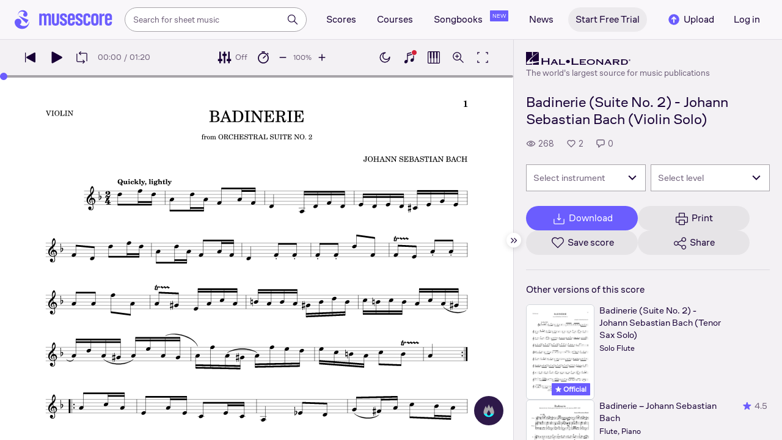

--- FILE ---
content_type: text/html; charset=UTF-8
request_url: https://musescore.com/user/39593079/scores/15816016
body_size: 13026
content:



<!DOCTYPE html>
<html lang="en">

<head>
            <meta name="robots" content="max-image-preview:large">
<meta property="og:type" content="musescore:score">
<meta property="og:site_name" content="Musescore.com">
<meta property="og:title" content="Badinerie (Suite No. 2) - Johann Sebastian Bach (Violin Solo)">
<meta property="og:url" content="https://musescore.com/user/39593079/scores/15816016">
<meta property="og:description" content="Download and print in PDF or MIDI free sheet music for Flute (Solo)">
<meta property="musescore:author" content="Hal Leonard">
<meta href="https://musescore.com/user/39593079" rel="author:author">
<meta property="musescore:composer" content="JOHANN SEBASTIAN BACH">
<meta name="twitter:card" content="player">
<meta name="twitter:site" content="Musescore">
<meta name="twitter:title" content="Badinerie (Suite No. 2) - Johann Sebastian Bach (Violin Solo)">
<meta name="twitter:description" content="View and Play Official Scores licensed from print music publishers at MuseScore. Get printable quality for Flute Digital Sheet Music &#039;Badinerie&#039; by Johann Sebastian Bach with a free trial">
<meta name="twitter:player" content="https://musescore.com/user/39593079/scores/15816016/embed">
<meta name="twitter:player:width" content="480">
<meta name="twitter:player:height" content="480">
<meta property="twitter:app:url:googleplay" content="musescore://score/15816016">
<meta property="twitter:app:url:iphone" content="musescore://score/15816016">
<meta property="twitter:app:url:ipad" content="musescore://score/15816016">
<meta property="twitter:app:name:iphone" content="Musescore">
<meta property="twitter:app:id:iphone" content="835731296">
<meta property="twitter:app:name:ipad" content="Musescore">
<meta property="twitter:app:id:ipad" content="835731296">
<meta property="twitter:app:name:googleplay" content="Musescore">
<meta property="twitter:app:id:googleplay" content="com.musescore.playerlite">
<meta name="application-name" content="Musescore">
<meta name="msapplication-tooltip" content="Launch Musescore">
<meta name="msapplication-TileImage" content="https://s3.amazonaws.com/cdn.musescore.com/images/musescore-144.png">
<meta name="msapplication-TileColor" content="#ffffff">
<meta name="msapplication-starturl" content="https://musescore.com">
<meta property="al:ios:app_name" content="Musescore Songbook">
<meta property="al:ios:app_store_id" content="835731296">
<meta property="al:android:app_name" content="Musescore">
<meta property="al:android:package" content="com.musescore.playerlite">
<meta property="al:android:app_name" content="Musescore Songbook">
<meta property="al:android:package" content="com.musescore.player">
<meta property="al:ios:url" content="musescore://score/15816016">
<meta property="al:android:url" content="musescore://score/15816016">
<link type="text/xml+oembed" href="https://musescore.com/oembed/endpoint?url=https://musescore.com/user/39593079/scores/15816016;format=xml" rel="alternate">
<link type="application/json+oembed" href="https://musescore.com/oembed/endpoint?url=https://musescore.com/user/39593079/scores/15816016;format=json" rel="alternate">
<link href="android-app://com.musescore.player/musescore/score/15816016" rel="alternate">
<link href="ios-app://835731296/musescore/score/15816016" rel="alternate">
<link href="https://musescore.com/user/39593079/scores/15816016" rel="canonical">
<link href="https://musescore.com/user/39593079/scores/15816016" rel="alternate" hreflang="x-default">
<link href="https://musescore.com/user/39593079/scores/15816016" rel="alternate" hreflang="en">
<link href="https://ja.musescore.com/user/39593079/scores/15816016" rel="alternate" hreflang="ja">    
    <title>Play Official version of Badinerie Sheet Music by Johann Sebastian Bach for Flute | MuseScore.com</title>
    <meta name="description" content="View and Play Official Scores licensed from print music publishers at MuseScore. Get printable quality for Flute Digital Sheet Music &#039;Badinerie&#039; by Johann Sebastian Bach with a free trial">
    <meta name="keywords" content="">
    <meta name="viewport" content="width=device-width, initial-scale=1, viewport-fit=cover">
    <meta charset="utf-8" />
    <meta name="author" content="Musescore" />
                    <meta name="google-play-app" content="app-id=com.musescore.playerlite" />
        <meta name="kindle-fire-app" content="app-id=com.musescore.player" />
        <meta name="facebook-domain-verification" content="cp5d42j0lpsdi602yrcqh8f6jsktrc" />
    <meta name="google-site-verification" content="Wc0Sbrzd_41dm4XKcF8OEBufv50WMuyrzkTJ-yM0O2I" />
    <meta http-equiv="X-UA-Compatible" content="IE=edge">

    <meta name="MobileOptimized" content="width" />
    <meta name="HandheldFriendly" content="true" />

    <meta name="csrf-param" content="_csrf">
<meta name="csrf-token" content="zW-HmQ89ECCAlEIleAXlPJIGPRzZ5zSI55stPDoz-_2GO8ysV2VVQsPaLl8wM6h_2XNaVa-KR76X1XsObHfMvg==">
            
<link rel="manifest" href="/manifest.json" />
<meta name="application-name" content="Musescore" />

            <link rel="icon" type="image/png" sizes="16x16" href="https://musescore.com/static/public/musescore/img/product_icons/favicon-16x16_ver1768589246.png">
        <link rel="icon" type="image/png" sizes="32x32" href="https://musescore.com/static/public/musescore/img/product_icons/favicon-32x32_ver1768589246.png">
        <link rel="icon" type="image/svg+xml" href="https://musescore.com/static/public/musescore/img/product_icons/favicon_ver1768589246.svg">
        <link rel="icon" type="image/x-icon" href="https://musescore.com/static/public/musescore/img/product_icons/favicon_ver1768589246.ico">
        <link rel="apple-touch-icon" href="https://musescore.com/static/public/musescore/img/product_icons/apple-touch-icon-precomposed_ver1768589246.png" />
                    <link
                rel="apple-touch-icon" sizes="72x72"
                href="https://musescore.com/static/public/musescore/img/product_icons/apple-touch-icon-72x72-precomposed_ver1768589246.png" />
                    <link
                rel="apple-touch-icon" sizes="76x76"
                href="https://musescore.com/static/public/musescore/img/product_icons/apple-touch-icon-76x76-precomposed_ver1768589246.png" />
                    <link
                rel="apple-touch-icon" sizes="114x114"
                href="https://musescore.com/static/public/musescore/img/product_icons/apple-touch-icon-114x114-precomposed_ver1768589246.png" />
                    <link
                rel="apple-touch-icon" sizes="120x120"
                href="https://musescore.com/static/public/musescore/img/product_icons/apple-touch-icon-120x120-precomposed_ver1768589246.png" />
                    <link
                rel="apple-touch-icon" sizes="144x144"
                href="https://musescore.com/static/public/musescore/img/product_icons/apple-touch-icon-144x144-precomposed_ver1768589246.png" />
                    <link
                rel="apple-touch-icon" sizes="180x180"
                href="https://musescore.com/static/public/musescore/img/product_icons/apple-touch-icon-180x180-precomposed_ver1768589246.png" />
                    <link
                rel="apple-touch-icon" sizes="192x192"
                href="https://musescore.com/static/public/musescore/img/product_icons/apple-touch-icon-192x192-precomposed_ver1768589246.png" />
        
        <meta name="msapplication-TileColor" content="#fff" />
        <meta name="msapplication-TileImage" content="https://musescore.com/static/public/musescore/img/product_icons/apple-touch-icon-precomposed_ver1768589246.png">
            <script>
    var sentryMethodsToSave = ['setUser', 'setTag', 'setTags', 'setExtra', 'setExtras', 'addBreadcrumb', 'setContext'];
    window.Sentry = {
        _lazy: true
    };
    var sentryLazyCallsQueue = [];
    var sentryLazyHandler = function () {
        var args = Array.prototype.slice.call(arguments)
        var methodName = args[0];
        var rest = args.slice(1);

        sentryLazyCallsQueue.push([methodName, rest])
    };

    sentryMethodsToSave.forEach(function (methodName) {
        window.Sentry[methodName] = sentryLazyHandler.bind(this, methodName);
    });

    function applySentryLazyData() {
        if (!sentryLazyCallsQueue) return;

        for (var i = 0; i < sentryLazyCallsQueue.length; i++) {
            var args = sentryLazyCallsQueue[i];
            var methodName = args[0];
            var restArgs = args[1];
            var method = window.Sentry[methodName];

            method && typeof method === 'function' && method.apply(window.Sentry, restArgs);
        }

        sentryLazyCallsQueue = undefined;
    }

    var errors = window.APPERROR ? (window.APPERROR.errors || []) : []
    var UGERROR = {
        errors,
        loggerLoaded: false,
    };

    var oldOnError = window.onerror;
    var loadScript = function (src, resolve) {
        UGERROR.loggerLoaded = true;
        var script = document.createElement('script');
        script.async = true;
        script.type = 'text/javascript';
        script.src = src;

            var changeState = function() {
                if (!loaded) {
                    resolve()
                    loaded = true;
                }
            };
            var loaded;

            script.onreadystatechange = changeState;
            script.onload = changeState;

            var node = document.getElementsByTagName('script')[0];
            node.parentNode.insertBefore(script, node);
        };

        UGERROR.loadErrorLogger = function(release) {
            var whitelistUrls = [
                new RegExp('https://musescore.com/static/public')
            ];

            if (window.location.pathname !== '/') {
                whitelistUrls.push(new RegExp(window.location.href))
            }

        !UGERROR.loggerLoaded && loadScript('https://musescore.com/static/public/build/sentry_0_0_2/sentry_wasm_ver1768589246.js', function () {
            console.log('[sentry]:', 'bundle successfully loaded')
            window.onerror = oldOnError;

            var data = {}
            var tags = {"country":"US","isProUser":false,"isAuthenticated":false}
            window.initSentry({
                dsn: 'https://23f7f9adc71e43919814a71a87ea2c52@sentry10.ultimate-guitar.com/6',
                release: release,
                allowUrls: whitelistUrls,
                ignoreErrors: [/ChunkLoadError:.*/, /NetworkError.*/, /ResizeObserver loop completed.*/, /object Response.*/, /PointerEvent.*/],
            });

            if (window.navigator.connection) {
                var conn = window.navigator.connection
                data.downlink = conn.downlink
                data.effectiveType = conn.effectiveType
                data.rtt = conn.rtt
                tags.effectiveType = conn.effectiveType

                window.Sentry.setExtras(data)
            }

                data.id = parseInt('0', 10);
                data.userId = '0';

            data.id && window.Sentry.setUser(data);
            window.Sentry.setTags(tags);
            window.Sentry.setContext('Client a/b variations', [])

            try {
                applySentryLazyData();
            } catch (error) {
                console.error(error);
            }

            UGERROR.errors.forEach(function (args) {
                if (args.length > 1) {
                    window.onerror.apply(this, args);
                    return;
                }
                var error = args[0] === undefined ? new Error('Caught undefined error') : args[0];

                if (typeof error === 'string') {
                    window.Sentry.captureMessage(error, 'error');
                } else {
                    window.Sentry.captureException(error);
                }
            });
        })
    };


        function loadSentry() {
            if (UGERROR.hasFirstError) {
                return
            }

            function load() {
                UGERROR.loadErrorLogger("mu-web_app_0.59.97");
            }

            if (document.readyState === 'complete') {
                load();
            } else {
                window.addEventListener('load', load)
            }
            UGERROR.hasFirstError = true
        }

        if (UGERROR.errors && UGERROR.errors.length > 0) {
            loadSentry()
        }

        window.onerror = function() {
            UGERROR.errors.push(arguments);
            oldOnError && oldOnError.apply(this, arguments);

            loadSentry()
        };
    </script>
                
<style>
    body,
    html {
        touch-action: manipulation;
        background: #fff;
        box-sizing: border-box;
        -webkit-tap-highlight-color: transparent
    }

    body * {
        box-sizing: inherit
    }

    body, button {
            color: #1a202e;
            font-family: Muse Sans, Inter, Helvetica neue, Helvetica, sans-serif;
            font-variant-ligatures: none;
            font-feature-settings: "liga" 0;
            -webkit-text-size-adjust: 100%;
            font-synthesis: none
        }

    a {
        text-decoration: none
    }

    body,
    form {
        margin: 0
    }

    @page {
        margin: 0;
        position: relative
    }

    @media print {

        body,
        html {
            background: #fff !important
        }
    }

    body.maintenance-page,
    body.page-boxed-content {
        background: #f6f6f6
    }
</style>
                            <link rel='preload' href='https://musescore.com/static/public/build/musescore/202601/vendor.fa522c83c06992484f6983089c942793.js' importance='high' as='script'></link>    <link rel='preload' href='https://musescore.com/static/public/build/musescore/202601/ms~runtime.c768b36f3f57aa3768715525bd8f6bab.js' importance='high' as='script'></link>    <link rel='preload' href='https://musescore.com/static/public/build/musescore/202601/ms.ebd39d14b6b5a91d1c54059281b046ae.js' importance='high' as='script'></link>    <link rel='preload' href='https://musescore.com/static/public/build/musescore/202601/2946.69b5d1c7537c2f7ccc33aae10f469bfb.js' importance='high' as='script'></link>                
            <link rel='preload' href='https://musescore.com/static/public/build/polyfills/202601/polyfills.js' importance='high' as='script'></link>    
        <meta name="mobile-web-app-capable" content="yes">
    <meta name="theme-color" content="#F9F7FA">
</head>

<body class="js desktop js-cookie-compliance  theme-react">
        <script>
    var hasFirstTap = false;
    (function () {
        function onFirstTap () {
            hasFirstTap = true
            document.body.removeEventListener('touchstart', onFirstTap)
        }

        document.body.addEventListener('touchstart', onFirstTap)
    })()
</script>

                    
        <div class="js-page react-container" style="min-height: 100vh;">
            </div>
        

        
    
    
    
    
            <script defer  src='https://musescore.com/static/public/build/polyfills/202601/polyfills.js'></script>    
        

<div
    class="js-store"
    data-content="{&quot;config&quot;:{&quot;releaseVer&quot;:&quot;mu-web_app_0.59.97&quot;,&quot;serviceSettings&quot;:{&quot;externalServices&quot;:{&quot;web&quot;:{&quot;auth.apple&quot;:true,&quot;auth.google&quot;:true,&quot;auth.facebook&quot;:true,&quot;billing.stripe&quot;:true,&quot;billing.paypal&quot;:true,&quot;billing.apple&quot;:true,&quot;billing.google&quot;:true,&quot;billing.facebook&quot;:true},&quot;mobile&quot;:{&quot;auth.apple&quot;:true,&quot;auth.google&quot;:true,&quot;auth.facebook&quot;:true,&quot;auth.consent&quot;:true,&quot;billing.apple&quot;:true,&quot;billing.google&quot;:true,&quot;billing.facebook&quot;:true,&quot;test.analytics&quot;:true}}},&quot;backendReleaseVer&quot;:&quot;4.45.44&quot;,&quot;renderType&quot;:&quot;react&quot;,&quot;staticPrefix&quot;:&quot;/static&quot;,&quot;urlFacebook&quot;:&quot;&quot;,&quot;urlGoogle&quot;:&quot;&quot;,&quot;main_server&quot;:&quot;musescore.com&quot;,&quot;base_domain&quot;:&quot;musescore.com&quot;,&quot;ug_server_name&quot;:&quot;ultimate-guitar.com&quot;,&quot;static_server&quot;:&quot;https://musescore.com/static&quot;,&quot;statik_cache&quot;:&quot;_ver1768589246&quot;,&quot;upload_server&quot;:&quot;https://upload.musescore.com&quot;,&quot;country&quot;:&quot;US&quot;,&quot;cf_turnstile_site_key&quot;:&quot;0x4AAAAAAAGYK1RXEWXX02Fv&quot;,&quot;is_mobile&quot;:false,&quot;is_bot&quot;:true,&quot;captcha_id&quot;:&quot;&quot;,&quot;is_tablet&quot;:false,&quot;is_android&quot;:false,&quot;is_ios&quot;:false,&quot;is_eu_server&quot;:true,&quot;is_es&quot;:false,&quot;isGDPRAvailable&quot;:false,&quot;isCcpaAvailable&quot;:false,&quot;hasStaticCache&quot;:false,&quot;app_url&quot;:&quot;&quot;,&quot;app_url_template&quot;:&quot;&quot;,&quot;isWebp&quot;:true,&quot;googleOneTap&quot;:{&quot;client_id&quot;:&quot;129899489146-28hqj8qdpippf2vama0sm48qqiduiovg.apps.googleusercontent.com&quot;,&quot;login_uri&quot;:&quot;https://musescore.com/user/auth/oauth/auth?service=google&amp;onetap=1&quot;},&quot;rtAnalytics&quot;:{&quot;trackUrl&quot;:&quot;/components/data&quot;,&quot;trackingEnabled&quot;:true},&quot;countryCode&quot;:&quot;US&quot;,&quot;os&quot;:&quot;&quot;,&quot;platform&quot;:4,&quot;browser&quot;:&quot;{\&quot;device\&quot;:{\&quot;type\&quot;:\&quot;bot\&quot;}}&quot;,&quot;browserName&quot;:&quot;&quot;,&quot;unified_id&quot;:&quot;&quot;,&quot;auth_type&quot;:&quot;none&quot;,&quot;statistic&quot;:{&quot;courses_all&quot;:488,&quot;lesson_all&quot;:14344,&quot;scores_all&quot;:3713243,&quot;scores_new&quot;:500380,&quot;scores_official&quot;:1246603,&quot;scores_community&quot;:2466640,&quot;scores_listened_minutes&quot;:31080448,&quot;courses_viewed_minutes&quot;:3154753,&quot;ratings_all&quot;:12912733,&quot;pages_all&quot;:202736475,&quot;scores_transposed&quot;:49861,&quot;courses_instruments&quot;:17,&quot;scores_views&quot;:471861132,&quot;courses_views&quot;:733212,&quot;lessons_new&quot;:1487,&quot;followers_all&quot;:997238,&quot;ebook_all&quot;:2864},&quot;monetization&quot;:{&quot;marketingSpecials&quot;:[{&quot;id&quot;:13,&quot;name&quot;:&quot;black_friday&quot;,&quot;weight&quot;:34,&quot;platform&quot;:3,&quot;stockActionMetaName&quot;:&quot;black-friday-top&quot;,&quot;scoreStockActionMetaName&quot;:&quot;score-bottom-black-friday&quot;,&quot;settings&quot;:&quot;{}&quot;,&quot;saleOfferId&quot;:7},{&quot;id&quot;:76,&quot;name&quot;:&quot;musescore_sale&quot;,&quot;weight&quot;:30,&quot;platform&quot;:3,&quot;stockActionMetaName&quot;:&quot;musescore-sale&quot;,&quot;scoreStockActionMetaName&quot;:&quot;musescore-sale&quot;,&quot;settings&quot;:&quot;{}&quot;,&quot;saleOfferId&quot;:103}]},&quot;turn_iframe_off&quot;:false,&quot;editor&quot;:&quot;https://musescore.com/static/public/build/mu_editor/202505/wysiwyg_editor.537f75816aa2986f00b564f4eebcde35.js&quot;,&quot;referrer&quot;:&quot;&quot;,&quot;jinba&quot;:{&quot;appLabel&quot;:&quot;ms_score&quot;,&quot;appLabelExp&quot;:&quot;null&quot;}},&quot;store&quot;:{&quot;score&quot;:{&quot;id&quot;:15816016,&quot;fileVersion&quot;:450,&quot;title&quot;:&quot;Badinerie (Suite No. 2) - Johann Sebastian Bach (Violin Solo)&quot;,&quot;url&quot;:&quot;https://musescore.com/user/39593079/scores/15816016&quot;,&quot;isAddedToFavorite&quot;:0,&quot;partNames&quot;:[&quot;VIOLIN&quot;],&quot;share&quot;:{&quot;publicUrl&quot;:&quot;https://musescore.com/user/39593079/scores/15816016&quot;,&quot;embedUrl&quot;:&quot;https://musescore.com/user/39593079/scores/15816016/embed&quot;,&quot;url&quot;:&quot;https%3A%2F%2Fmusescore.com%2Fuser%2F39593079%2Fscores%2F15816016&quot;,&quot;title&quot;:&quot;Badinerie+%28Suite+No.+2%29+-+Johann+Sebastian+Bach+%28Violin+Solo%29&quot;,&quot;isShowSecretUrl&quot;:false},&quot;user&quot;:{&quot;id&quot;:39593079,&quot;name&quot;:&quot;Hal Leonard&quot;,&quot;url&quot;:&quot;https://musescore.com/official_scores&quot;,&quot;_links&quot;:{&quot;self&quot;:{&quot;href&quot;:&quot;https://musescore.com/official_scores&quot;}}},&quot;hasAccess&quot;:false,&quot;isBlocked&quot;:false,&quot;isPublic&quot;:true,&quot;isDownloadable&quot;:false,&quot;statUrl&quot;:&quot;https://musescore.com/score/stats/view?score_id=15816016&quot;,&quot;statDelayedUrl&quot;:&quot;https://musescore.com/score/stats/delayed-view?score_id=15816016&quot;,&quot;pagination&quot;:[],&quot;scoreOfTheDay&quot;:[],&quot;score_bpm&quot;:null,&quot;isPdfScore&quot;:false,&quot;hasCustomAudio&quot;:false,&quot;processing&quot;:&quot;ready&quot;,&quot;xtz&quot;:{&quot;is_allowed&quot;:false,&quot;file_url&quot;:null,&quot;jwt_page&quot;:null,&quot;sig_pins&quot;:null}},&quot;user&quot;:{&quot;hasPrintAccess&quot;:0,&quot;hasProAccess&quot;:0,&quot;id&quot;:0,&quot;avatarUrl&quot;:&quot;&quot;,&quot;profileUrl&quot;:&quot;&quot;,&quot;username&quot;:&quot;&quot;,&quot;email&quot;:&quot;&quot;,&quot;usergroupid&quot;:&quot;&quot;,&quot;iq&quot;:&quot;&quot;,&quot;user_status&quot;:&quot;&quot;,&quot;status&quot;:0,&quot;isDebounced&quot;:false,&quot;isPro&quot;:false,&quot;isAbonement&quot;:false,&quot;isProPlus&quot;:false,&quot;isNewUser&quot;:true,&quot;isStaff&quot;:false,&quot;isModerator&quot;:false,&quot;isObserver&quot;:false,&quot;isCopyrightManager&quot;:false,&quot;userDateCreated&quot;:0,&quot;emailFlags&quot;:[],&quot;daily_user_counter&quot;:1,&quot;isRatingDisabled&quot;:0,&quot;isBanned&quot;:0,&quot;totalScoresCount&quot;:0,&quot;totalFavoriteScoresCount&quot;:0,&quot;firstScoreUploadTimestamp&quot;:0,&quot;accesses&quot;:[],&quot;outdated_accesses&quot;:[],&quot;session&quot;:{&quot;id&quot;:&quot;&quot;,&quot;is_renew_session&quot;:false,&quot;expire_duration&quot;:300,&quot;expire_duration_dispersion&quot;:[5000,10000],&quot;enable_refresh&quot;:true,&quot;screen&quot;:&quot;ScoreMain&quot;},&quot;search_session_id&quot;:&quot;&quot;,&quot;grace_period_product_type_name&quot;:&quot;&quot;,&quot;can_upgrade&quot;:[],&quot;payment_account_id&quot;:0,&quot;edu_tracking_data&quot;:{&quot;subscription_tariff&quot;:&quot;&quot;,&quot;trial_end_date&quot;:0,&quot;tariff_start_date&quot;:0,&quot;tariff_end_date&quot;:0,&quot;payment_account_id&quot;:0},&quot;paid_content_consent_value&quot;:0,&quot;paid_content_consent_pro&quot;:0,&quot;paid_content_consent_edu&quot;:0,&quot;paid_content_consent_ebooks&quot;:0,&quot;segment_info&quot;:[]},&quot;jmuse_settings&quot;:{&quot;score_player&quot;:{&quot;isHasSVG&quot;:true,&quot;isHasBranded&quot;:false,&quot;embed&quot;:false,&quot;hideControls&quot;:false,&quot;sources&quot;:[{&quot;type&quot;:&quot;audio&quot;,&quot;title&quot;:&quot;Musescore audio&quot;,&quot;nid&quot;:15816016},{&quot;type&quot;:&quot;midi&quot;,&quot;title&quot;:&quot;Synthesizer&quot;,&quot;nid&quot;:0}],&quot;default_source&quot;:&quot;&quot;,&quot;media_user_is_pro&quot;:false,&quot;mixer&quot;:&quot;&quot;,&quot;secondaryMixer&quot;:&quot;&quot;,&quot;bucket&quot;:&quot;https://musescore.com/static/musescore/scoredata&quot;,&quot;json&quot;:{&quot;id&quot;:15816016,&quot;vid&quot;:63125248,&quot;dates&quot;:{&quot;revised&quot;:1756223424},&quot;secret&quot;:&quot;ada66405cf&quot;,&quot;permalink&quot;:&quot;https://musescore.com/user/39593079/scores/15816016&quot;,&quot;custom_url&quot;:&quot;https://musescore.com/user/39593079/scores/15816016&quot;,&quot;format&quot;:&quot;0&quot;,&quot;has_custom_audio&quot;:0,&quot;imageAlt&quot;:&quot;Badinerie by Johann Sebastian Bach Sheet Music arranged by Hal Leonard for Solo &ndash; {page} of {pages} pages&quot;,&quot;imageTitle&quot;:&quot;Play BADINERIE from ORCHESTRAL SUITE NO. 2 music notes&quot;,&quot;metadata&quot;:{&quot;title&quot;:&quot;BADINERIE&quot;,&quot;subtitle&quot;:&quot;from ORCHESTRAL SUITE NO. 2&quot;,&quot;composer&quot;:&quot;JOHANN SEBASTIAN BACH&quot;,&quot;measures&quot;:42,&quot;poet&quot;:&quot;VIOLIN&quot;,&quot;lyrics&quot;:0,&quot;chordnames&quot;:0,&quot;keysig&quot;:-1,&quot;duration&quot;:80,&quot;dimensions&quot;:&quot;216x279&quot;,&quot;parts&quot;:[{&quot;part&quot;:{&quot;name&quot;:&quot;VIOLIN&quot;,&quot;program&quot;:&quot;0&quot;}}],&quot;pages&quot;:1}},&quot;render_vector&quot;:true,&quot;comments&quot;:[],&quot;score_id&quot;:15816016,&quot;urls&quot;:{&quot;space&quot;:&quot;https://musescore.com/static/musescore/scoredata/g/77ef1c007afa1abe1ecd9a87e9b3ee381e9581e4/space.jsonp?revision=1756219010&amp;no-cache=1768593751&quot;,&quot;image_path&quot;:&quot;https://musescore.com/static/musescore/scoredata/g/77ef1c007afa1abe1ecd9a87e9b3ee381e9581e4/&quot;,&quot;media&quot;:[]},&quot;sendEvents&quot;:true,&quot;pianoKeyboard&quot;:{&quot;enabled&quot;:true,&quot;hasAccess&quot;:false},&quot;pianoRoll&quot;:{&quot;enabled&quot;:true,&quot;hasAccess&quot;:true,&quot;resourcesUrl&quot;:&quot;https://musescore.com/static/public/img/musescore/piano_roll&quot;,&quot;feedbackUrl&quot;:&quot;https://musescore.com/groups/improving-musescore-com/discuss/5029644&quot;,&quot;forceShow&quot;:false}}},&quot;billing&quot;:{&quot;subscriptions&quot;:[],&quot;pastSubscriptions&quot;:[],&quot;credits&quot;:{&quot;amount&quot;:0},&quot;abonement&quot;:{&quot;amount&quot;:0},&quot;course_credits&quot;:{&quot;amount&quot;:0},&quot;lite_abonement&quot;:{&quot;amount&quot;:0},&quot;ebook_credits&quot;:{&quot;amount&quot;:0},&quot;ebook_abonement&quot;:{&quot;amount&quot;:0},&quot;has_ebooks&quot;:false,&quot;bonus_points&quot;:{&quot;amount&quot;:0},&quot;currency&quot;:&quot;USD&quot;,&quot;currency_paypal&quot;:&quot;USD&quot;,&quot;country_currency&quot;:&quot;USD&quot;,&quot;country_code&quot;:&quot;US&quot;,&quot;country_currency_fallback&quot;:false},&quot;level_instrument_title&quot;:&quot;&quot;,&quot;i18n&quot;:{&quot;locale&quot;:&quot;en-US&quot;,&quot;language&quot;:&quot;en&quot;,&quot;links&quot;:{&quot;default&quot;:&quot;https://musescore.com/user/39593079/scores/15816016&quot;,&quot;pt&quot;:&quot;https://musescore.com/user/39593079/scores/15816016&quot;,&quot;es&quot;:&quot;https://musescore.com/user/39593079/scores/15816016&quot;,&quot;ja&quot;:&quot;https://musescore.com/user/39593079/scores/15816016&quot;}},&quot;search&quot;:{&quot;value&quot;:&quot;&quot;},&quot;notifications&quot;:{&quot;countNew&quot;:0,&quot;data&quot;:[]},&quot;flashMessage&quot;:null,&quot;telemetry&quot;:{&quot;trackingId&quot;:0},&quot;set_order_options&quot;:[{&quot;name&quot;:&quot;Custom&quot;,&quot;value&quot;:0},{&quot;name&quot;:&quot;Title&quot;,&quot;value&quot;:1},{&quot;name&quot;:&quot;Date uploaded (newest first)&quot;,&quot;value&quot;:2},{&quot;name&quot;:&quot;Date uploaded (oldest first)&quot;,&quot;value&quot;:3},{&quot;name&quot;:&quot;View count&quot;,&quot;value&quot;:4},{&quot;name&quot;:&quot;Rating&quot;,&quot;value&quot;:5}],&quot;domainBlackList&quot;:[],&quot;page&quot;:{&quot;template&quot;:{&quot;module&quot;:&quot;score&quot;,&quot;controller&quot;:&quot;view&quot;,&quot;action&quot;:&quot;index&quot;,&quot;isUgOffice&quot;:0,&quot;isOuterMarkupDisabled&quot;:false,&quot;reactAction&quot;:&quot;common&quot;},&quot;experiments&quot;:{&quot;variations&quot;:[],&quot;closed_experiments&quot;:[]},&quot;data&quot;:{&quot;score&quot;:{&quot;id&quot;:15816016,&quot;title&quot;:&quot;Badinerie (Suite No. 2) - Johann Sebastian Bach (Violin Solo)&quot;,&quot;file_score_title&quot;:&quot;BADINERIE&quot;,&quot;subtitle&quot;:&quot;from ORCHESTRAL SUITE NO. 2&quot;,&quot;description&quot;:null,&quot;can_manage_score&quot;:false,&quot;parts&quot;:1,&quot;parts_names&quot;:[&quot;VIOLIN&quot;],&quot;thumbnails&quot;:{&quot;small&quot;:&quot;https://cdn.ustatik.com/musescore/scoredata/g/77ef1c007afa1abe1ecd9a87e9b3ee381e9581e4/score_0.png@180x252?no-cache=1756223424&amp;bgclr=ffffff&quot;,&quot;medium&quot;:&quot;https://cdn.ustatik.com/musescore/scoredata/g/77ef1c007afa1abe1ecd9a87e9b3ee381e9581e4/score_0.png@300x420?no-cache=1756223424&amp;bgclr=ffffff&quot;,&quot;large&quot;:&quot;https://cdn.ustatik.com/musescore/scoredata/g/77ef1c007afa1abe1ecd9a87e9b3ee381e9581e4/score_0.png@500x660?no-cache=1756223424&amp;bgclr=ffffff&quot;,&quot;original&quot;:&quot;https://cdn.ustatik.com/musescore/scoredata/g/77ef1c007afa1abe1ecd9a87e9b3ee381e9581e4/score_0.png?no-cache=1756223424&quot;},&quot;share&quot;:{&quot;publicUrl&quot;:&quot;https://musescore.com/user/39593079/scores/15816016&quot;,&quot;embedUrl&quot;:&quot;https://musescore.com/user/39593079/scores/15816016/embed&quot;,&quot;url&quot;:&quot;https%3A%2F%2Fmusescore.com%2Fuser%2F39593079%2Fscores%2F15816016&quot;,&quot;title&quot;:&quot;Badinerie+%28Suite+No.+2%29+-+Johann+Sebastian+Bach+%28Violin+Solo%29&quot;,&quot;isShowSecretUrl&quot;:false},&quot;user&quot;:{&quot;id&quot;:39593079,&quot;name&quot;:&quot;Hal Leonard&quot;,&quot;url&quot;:&quot;https://musescore.com/official_scores&quot;,&quot;image&quot;:&quot;https://musescore.com/static/musescore/userdata/avatar/9/4/8/39593079.jpg@150x150?cache=1727960660&quot;,&quot;is_pro&quot;:true,&quot;is_staff&quot;:false,&quot;is_moderator&quot;:false,&quot;cover_url&quot;:&quot;https://musescore.com/static/musescore/userdata/cover/c/0/3/39593079.jpg?cache=1727966335&quot;,&quot;has_cover&quot;:true,&quot;date_created&quot;:1628160502,&quot;is_publisher&quot;:true,&quot;_links&quot;:{&quot;self&quot;:{&quot;href&quot;:&quot;https://musescore.com/official_scores&quot;}}},&quot;url&quot;:&quot;https://musescore.com/user/39593079/scores/15816016&quot;,&quot;duration&quot;:&quot;01:20&quot;,&quot;composer_name&quot;:&quot;JOHANN SEBASTIAN BACH&quot;,&quot;pages_count&quot;:1,&quot;date_created&quot;:1713770129,&quot;date_updated&quot;:1756223424,&quot;favorite_count&quot;:2,&quot;comments_count&quot;:0,&quot;instruments&quot;:[{&quot;name&quot;:&quot;Flute&quot;,&quot;url_to_search&quot;:&quot;/sheetmusic/flute&quot;,&quot;count&quot;:1}],&quot;hits&quot;:268,&quot;is_draft&quot;:false,&quot;processing&quot;:&quot;ready&quot;,&quot;revisions_count&quot;:2,&quot;revision_id&quot;:63125248,&quot;has_custom_video&quot;:false,&quot;has_custom_audio&quot;:false,&quot;is_private&quot;:0,&quot;is_blocked&quot;:false,&quot;score_part_available&quot;:3,&quot;score_part_is_on&quot;:0,&quot;is_copyright_protected&quot;:0,&quot;copyright_protection_value&quot;:&quot;&quot;,&quot;is_origin&quot;:false,&quot;is_free&quot;:false,&quot;is_public_domain&quot;:true,&quot;truncated_description&quot;:&quot;Composer: Johann Sebastian Bach\nArrangement Format: Violin Solo\nCategories: Classical\nInstruments: Violin&quot;,&quot;instrumentations&quot;:[{&quot;url_to_search&quot;:&quot;/sheetmusic/solo/flute&quot;,&quot;name&quot;:&quot;Solo Flute&quot;}],&quot;rating&quot;:{&quot;rating&quot;:0,&quot;count&quot;:0,&quot;count_to_visible&quot;:3,&quot;stats&quot;:[],&quot;user_rating&quot;:null,&quot;abusive_ban_time&quot;:null,&quot;abusive_ban_time_remain&quot;:null},&quot;publisher&quot;:{&quot;publisher_id&quot;:3,&quot;publisher_title&quot;:&quot;Hal Leonard&quot;},&quot;is_official&quot;:true,&quot;is_purchased&quot;:false,&quot;body&quot;:&quot;Composer: Johann Sebastian Bach\nArrangement Format: Violin Solo\nCategories: Classical\nInstruments: Violin&quot;,&quot;tags&quot;:[],&quot;is_downloadable&quot;:1,&quot;license&quot;:&quot;all-rights-reserved&quot;,&quot;instrumentation_id&quot;:0,&quot;is_original&quot;:false,&quot;measures&quot;:42,&quot;keysig&quot;:&quot;F major, D minor&quot;,&quot;license_id&quot;:9,&quot;license_version&quot;:&quot;4.0&quot;,&quot;song_name&quot;:&quot;Badinerie&quot;,&quot;artist_name&quot;:&quot;Johann Sebastian Bach&quot;,&quot;complexity&quot;:0,&quot;category_pages&quot;:[{&quot;url_to_search&quot;:&quot;https://musescore.com/sheetmusic/flute/classical&quot;,&quot;name&quot;:&quot;Classical for Flute&quot;}],&quot;is_pdf&quot;:false,&quot;is_arrange_me&quot;:false,&quot;billing_min_qty&quot;:1,&quot;billing_can_buy&quot;:true,&quot;_links&quot;:{&quot;self&quot;:{&quot;href&quot;:&quot;https://musescore.com/user/39593079/scores/15816016&quot;}}},&quot;sets&quot;:[],&quot;groups&quot;:[],&quot;comments&quot;:{&quot;comments&quot;:[],&quot;comments_total&quot;:0},&quot;composer&quot;:null,&quot;count_views&quot;:268,&quot;count_favorites&quot;:2,&quot;count_comments&quot;:0,&quot;privacy_string&quot;:&quot;&lt;i class=\&quot;icon-public\&quot;&gt;&lt;/i&gt; Everyone can see this score&quot;,&quot;license_string&quot;:&quot;&lt;i class=\&quot;icon-copyright\&quot;&gt;&lt;/i&gt; None (All rights reserved)&quot;,&quot;license_url&quot;:&quot;&quot;,&quot;is_user_follow&quot;:false,&quot;as_pro&quot;:true,&quot;isAddedToFavorite&quot;:false,&quot;isAddedToSpotlight&quot;:false,&quot;isGuestFavorite&quot;:false,&quot;is_banned_user&quot;:false,&quot;genres&quot;:[{&quot;name&quot;:&quot;classical&quot;,&quot;translated_name&quot;:&quot;classical&quot;,&quot;url_to_search&quot;:&quot;/sheetmusic/classical&quot;}],&quot;secret&quot;:null,&quot;blocker_info&quot;:null,&quot;opened_dispute&quot;:false,&quot;pr_show&quot;:false,&quot;score_of_the_day&quot;:{&quot;id&quot;:42055,&quot;user_id&quot;:21171171,&quot;score_id&quot;:5634470,&quot;type&quot;:2,&quot;date_created&quot;:1562581079,&quot;date_updated&quot;:1562581741,&quot;date_converted&quot;:1562581741,&quot;date_status_updated&quot;:1562581741,&quot;title&quot;:&quot;BTS - Heartbeat (WORLD OST ) | Piano Tutorial + Sheet music&quot;,&quot;subtitle&quot;:&quot;BTS - Heartbeat by arranged by min jiyoon [Piano Tutorial + Sheet music]&quot;,&quot;description&quot;:&quot;Piano tutorial for Heartbeat by BTS (World  OST)\r\nTry the interactive tutorial, or download the sheet music here: https://musescore.com/user/21585386/scores/5634470/piano-tutorial?from=youtube_share \r\nMore than 500 000 tutorials are available for free on https://musescore.com\r\nThe original sheet music made by min jiyoon: https://musescore.com/user/21585386\r\nSupport arranger on on YouTube https://www.youtube.com/watch?v=L-42iZef7y4&quot;,&quot;channel_id&quot;:&quot;UCfY410QyoHlC4jwUZZOjgOg&quot;,&quot;video_id&quot;:&quot;9NVnfFiOA_E&quot;,&quot;privacy&quot;:&quot;public&quot;,&quot;notify_subscribers&quot;:1,&quot;tags&quot;:&quot;BTS - Heartbeat,piano tutorial,BTS - Heartbeat piano tutorial,synthesia&quot;,&quot;as_media_source&quot;:0,&quot;processing_status&quot;:4},&quot;is_download_limited&quot;:false,&quot;error_description&quot;:null,&quot;copyright_details&quot;:[],&quot;private_link_secret&quot;:null,&quot;type_download_list&quot;:[{&quot;type&quot;:&quot;mscz&quot;,&quot;url&quot;:&quot;https://musescore.com/score/download/signin?score_id=15816016&amp;type=mscz&quot;,&quot;authorized_url&quot;:&quot;https://musescore.com/score/download/index?score_id=15816016&amp;type=mscz&amp;h=14465309017231606136&quot;},{&quot;type&quot;:&quot;pdf&quot;,&quot;url&quot;:&quot;https://musescore.com/score/download/signin?score_id=15816016&amp;type=pdf&quot;,&quot;authorized_url&quot;:&quot;https://musescore.com/score/download/index?score_id=15816016&amp;type=pdf&amp;h=14465309017231606136&quot;},{&quot;type&quot;:&quot;pdf-sample&quot;,&quot;url&quot;:&quot;https://musescore.com/score/download/signin?score_id=15816016&amp;type=pdf-sample&quot;,&quot;authorized_url&quot;:&quot;https://musescore.com/score/download/index?score_id=15816016&amp;type=pdf-sample&amp;h=14465309017231606136&quot;},{&quot;type&quot;:&quot;mp4-sheet&quot;,&quot;url&quot;:&quot;https://musescore.com/score/download/signin?score_id=15816016&amp;type=mp4-sheet&quot;,&quot;authorized_url&quot;:&quot;https://musescore.com/score/download/index?score_id=15816016&amp;type=mp4-sheet&amp;h=14465309017231606136&quot;},{&quot;type&quot;:&quot;mxl&quot;,&quot;url&quot;:&quot;https://musescore.com/score/download/signin?score_id=15816016&amp;type=mxl&quot;,&quot;authorized_url&quot;:&quot;https://musescore.com/score/download/index?score_id=15816016&amp;type=mxl&amp;h=14465309017231606136&quot;},{&quot;type&quot;:&quot;mid&quot;,&quot;url&quot;:&quot;https://musescore.com/score/download/signin?score_id=15816016&amp;type=mid&quot;,&quot;authorized_url&quot;:&quot;https://musescore.com/score/download/index?score_id=15816016&amp;type=mid&amp;h=14465309017231606136&quot;},{&quot;type&quot;:&quot;mp3&quot;,&quot;url&quot;:&quot;https://musescore.com/score/download/signin?score_id=15816016&amp;type=mp3&quot;,&quot;authorized_url&quot;:&quot;https://musescore.com/score/download/index?score_id=15816016&amp;type=mp3&amp;h=14465309017231606136&quot;}],&quot;zip_download_url&quot;:&quot;https://musescore.com/score/download/zip?score_id=15816016&amp;h=14465309017231606136&quot;,&quot;is_public_domain&quot;:true,&quot;is_waiting_for_moderate&quot;:false,&quot;score_user_count&quot;:0,&quot;limit_download_count&quot;:20,&quot;is_blocked&quot;:false,&quot;song&quot;:{&quot;id&quot;:2297645,&quot;name&quot;:&quot;Badinerie&quot;,&quot;artist&quot;:{&quot;id&quot;:26416,&quot;name&quot;:&quot;Johann Sebastian Bach&quot;,&quot;_links&quot;:{&quot;self&quot;:{&quot;href&quot;:&quot;https://musescore.com/artist/johann_sebastian_bach-26416&quot;}}},&quot;_links&quot;:{&quot;self&quot;:{&quot;href&quot;:&quot;https://musescore.com/song/badinerie-2297645&quot;}}},&quot;is_ogg_supported&quot;:false,&quot;is_can_rate_score&quot;:true,&quot;is_author_blocked_you&quot;:false,&quot;score_type&quot;:&quot;official&quot;,&quot;is_bot&quot;:true,&quot;hidden&quot;:false,&quot;dispute_hidden&quot;:&quot;/contact?subject=An+appeal+against+the+hiding+of+my+score&amp;message=https%3A%2F%2Fmusescore.com%2Fuser%2F39593079%2Fscores%2F15816016&quot;,&quot;disable_hidden_url&quot;:&quot;/score/manage/hidden/admin/unhide?score_id=15816016&quot;,&quot;paywall&quot;:{&quot;has_instant_paywall&quot;:false,&quot;is_trial_user&quot;:false,&quot;provider_name&quot;:null,&quot;period&quot;:null},&quot;payment_account_id&quot;:null,&quot;complexity&quot;:0,&quot;is_xtz_supported&quot;:false,&quot;payment_type&quot;:0,&quot;has_bought_by_credit&quot;:false,&quot;has_bought_by_one_time_payment&quot;:false,&quot;staff_like&quot;:null,&quot;open_mu_desktop&quot;:null,&quot;is_free_official&quot;:false,&quot;official_score&quot;:null,&quot;score_blocked_by_country&quot;:false,&quot;active_nps_list&quot;:[],&quot;score_parts&quot;:null,&quot;active_score_part_id&quot;:null,&quot;score_part&quot;:null,&quot;billing&quot;:{&quot;price&quot;:649,&quot;oldPrice&quot;:1149,&quot;currency&quot;:&quot;USD&quot;,&quot;basePrice&quot;:499,&quot;usdPrice&quot;:1199,&quot;strikethrough&quot;:true,&quot;discount&quot;:{&quot;amount&quot;:500,&quot;percentage&quot;:44},&quot;localPrice&quot;:{&quot;price&quot;:649,&quot;oldPrice&quot;:1149,&quot;currency&quot;:&quot;USD&quot;,&quot;discount&quot;:{&quot;amount&quot;:500,&quot;percentage&quot;:44}},&quot;firstDiscountedPrice&quot;:1199,&quot;oldFirstDiscountedPrice&quot;:699,&quot;paypal&quot;:1,&quot;paid_trial_exp_price&quot;:100},&quot;billing_layout_url&quot;:&quot;/score/view/billing?score_id=15816016&quot;,&quot;recommended_ebooks&quot;:{&quot;ebooks&quot;:[{&quot;id&quot;:&quot;dz6gd&quot;,&quot;uri&quot;:&quot;classical-themes-for-two-flutes-easy-instrumental-duets&quot;,&quot;product_id&quot;:17948,&quot;product_code&quot;:&quot;254439&quot;,&quot;digital_good_id&quot;:1018232,&quot;product_type_id&quot;:6,&quot;product_type&quot;:2,&quot;product_name&quot;:&quot;Classical Themes for Two - Flutes Easy Instrumental Duets&quot;,&quot;title_tag&quot;:&quot;Classical Themes for Two - Flutes Easy Instrumental Duets&quot;,&quot;for_sale&quot;:1,&quot;heading&quot;:&quot;&quot;,&quot;date_created&quot;:1673547403,&quot;title_image_height&quot;:600,&quot;title_image_width&quot;:450,&quot;main_tagid&quot;:802,&quot;isbn10&quot;:&quot;1540014118&quot;,&quot;ean13&quot;:&quot;9781540014115&quot;,&quot;is_block&quot;:0,&quot;date_updated&quot;:null,&quot;type&quot;:null,&quot;is_archived&quot;:null,&quot;images_mask&quot;:&quot;{\&quot;image_cover\&quot;:true}&quot;,&quot;tags&quot;:[{&quot;id&quot;:1078,&quot;tag_id&quot;:1185,&quot;name&quot;:&quot;Various&quot;,&quot;type_id&quot;:24,&quot;type_name&quot;:&quot;Artist/Composer&quot;,&quot;muse_id&quot;:137189},{&quot;id&quot;:2878,&quot;tag_id&quot;:1185,&quot;name&quot;:&quot;Various&quot;,&quot;type_id&quot;:13,&quot;type_name&quot;:&quot;Author&quot;,&quot;muse_id&quot;:137189},{&quot;id&quot;:3100,&quot;tag_id&quot;:984,&quot;name&quot;:&quot;Classical&quot;,&quot;type_id&quot;:18,&quot;type_name&quot;:&quot;Genre&quot;,&quot;muse_id&quot;:216},{&quot;id&quot;:3409,&quot;tag_id&quot;:802,&quot;name&quot;:&quot;Flute&quot;,&quot;type_id&quot;:11,&quot;type_name&quot;:&quot;Instrument&quot;,&quot;muse_id&quot;:47},{&quot;id&quot;:4645,&quot;tag_id&quot;:1176,&quot;name&quot;:&quot;Weekly Specials&quot;,&quot;type_id&quot;:31,&quot;type_name&quot;:&quot;Topics&quot;,&quot;muse_id&quot;:0},{&quot;id&quot;:5401,&quot;tag_id&quot;:1248,&quot;name&quot;:&quot;Easy Instrumental Duets&quot;,&quot;type_id&quot;:19,&quot;type_name&quot;:&quot;Series&quot;,&quot;muse_id&quot;:0},{&quot;id&quot;:5524,&quot;tag_id&quot;:1011,&quot;name&quot;:&quot;Songbook&quot;,&quot;type_id&quot;:27,&quot;type_name&quot;:&quot;Product Type&quot;,&quot;muse_id&quot;:0}],&quot;has_pdf&quot;:false,&quot;image_cover_url&quot;:&quot;https://musescore.com/static/musescore/userdata/ebook/c/7/5/cover_949.jpg&quot;,&quot;generated_cover_path&quot;:&quot;https://musescore.com/static/musescore/userdata/ebook/c/7/5/cover_949_generated.jpg&quot;,&quot;dynamic_image_urls&quot;:[],&quot;billing&quot;:{&quot;price&quot;:799,&quot;oldPrice&quot;:1499,&quot;currency&quot;:&quot;USD&quot;,&quot;basePrice&quot;:999,&quot;usdPrice&quot;:1650,&quot;strikethrough&quot;:true,&quot;discount&quot;:{&quot;amount&quot;:700,&quot;percentage&quot;:47},&quot;localPrice&quot;:{&quot;price&quot;:799,&quot;oldPrice&quot;:1499,&quot;currency&quot;:&quot;USD&quot;,&quot;discount&quot;:{&quot;amount&quot;:700,&quot;percentage&quot;:47}},&quot;unrealPrice&quot;:{&quot;price&quot;:1499,&quot;currency&quot;:&quot;USD&quot;},&quot;discountedPrice&quot;:{&quot;price&quot;:799,&quot;currency&quot;:&quot;USD&quot;}},&quot;url&quot;:&quot;https://musescore.com/books/classical-themes-for-two-flutes-easy-instrumental-duets--dz6gd&quot;,&quot;comments_count&quot;:0},{&quot;id&quot;:&quot;WJ72d&quot;,&quot;uri&quot;:&quot;supplementary-studies-flute-or-piccolo&quot;,&quot;product_id&quot;:18120,&quot;product_code&quot;:&quot;4470600&quot;,&quot;digital_good_id&quot;:350319,&quot;product_type_id&quot;:6,&quot;product_type&quot;:2,&quot;product_name&quot;:&quot;Supplementary Studies - Flute or Piccolo&quot;,&quot;title_tag&quot;:&quot;Supplementary Studies - Flute or Piccolo&quot;,&quot;for_sale&quot;:1,&quot;heading&quot;:&quot;&quot;,&quot;date_created&quot;:1668532252,&quot;title_image_height&quot;:600,&quot;title_image_width&quot;:450,&quot;main_tagid&quot;:802,&quot;isbn10&quot;:&quot;1423445198&quot;,&quot;ean13&quot;:&quot;9781423445197&quot;,&quot;is_block&quot;:0,&quot;date_updated&quot;:null,&quot;type&quot;:null,&quot;is_archived&quot;:null,&quot;images_mask&quot;:&quot;{\&quot;image_cover\&quot;:true}&quot;,&quot;tags&quot;:[{&quot;id&quot;:862,&quot;tag_id&quot;:1577,&quot;name&quot;:&quot;R.M. Endresen&quot;,&quot;type_id&quot;:24,&quot;type_name&quot;:&quot;Artist/Composer&quot;,&quot;muse_id&quot;:640546},{&quot;id&quot;:3100,&quot;tag_id&quot;:984,&quot;name&quot;:&quot;Classical&quot;,&quot;type_id&quot;:18,&quot;type_name&quot;:&quot;Genre&quot;,&quot;muse_id&quot;:216},{&quot;id&quot;:3118,&quot;tag_id&quot;:1333,&quot;name&quot;:&quot;Educational&quot;,&quot;type_id&quot;:18,&quot;type_name&quot;:&quot;Genre&quot;,&quot;muse_id&quot;:2453},{&quot;id&quot;:3409,&quot;tag_id&quot;:802,&quot;name&quot;:&quot;Flute&quot;,&quot;type_id&quot;:11,&quot;type_name&quot;:&quot;Instrument&quot;,&quot;muse_id&quot;:47},{&quot;id&quot;:4576,&quot;tag_id&quot;:476,&quot;name&quot;:&quot;Exercises&quot;,&quot;type_id&quot;:31,&quot;type_name&quot;:&quot;Topics&quot;,&quot;muse_id&quot;:0},{&quot;id&quot;:4645,&quot;tag_id&quot;:1176,&quot;name&quot;:&quot;Weekly Specials&quot;,&quot;type_id&quot;:31,&quot;type_name&quot;:&quot;Topics&quot;,&quot;muse_id&quot;:0},{&quot;id&quot;:5527,&quot;tag_id&quot;:1357,&quot;name&quot;:&quot;Instructional&quot;,&quot;type_id&quot;:27,&quot;type_name&quot;:&quot;Product Type&quot;,&quot;muse_id&quot;:0}],&quot;has_pdf&quot;:false,&quot;image_cover_url&quot;:&quot;https://musescore.com/static/musescore/userdata/ebook/a/c/8/cover_1300.jpg&quot;,&quot;generated_cover_path&quot;:&quot;https://musescore.com/static/musescore/userdata/ebook/a/c/8/cover_1300_generated.jpg&quot;,&quot;dynamic_image_urls&quot;:[],&quot;billing&quot;:{&quot;price&quot;:599,&quot;oldPrice&quot;:1199,&quot;currency&quot;:&quot;USD&quot;,&quot;basePrice&quot;:999,&quot;usdPrice&quot;:1200,&quot;strikethrough&quot;:true,&quot;discount&quot;:{&quot;amount&quot;:600,&quot;percentage&quot;:50},&quot;localPrice&quot;:{&quot;price&quot;:599,&quot;oldPrice&quot;:1199,&quot;currency&quot;:&quot;USD&quot;,&quot;discount&quot;:{&quot;amount&quot;:600,&quot;percentage&quot;:50}},&quot;unrealPrice&quot;:{&quot;price&quot;:1199,&quot;currency&quot;:&quot;USD&quot;},&quot;discountedPrice&quot;:{&quot;price&quot;:599,&quot;currency&quot;:&quot;USD&quot;}},&quot;url&quot;:&quot;https://musescore.com/books/supplementary-studies-flute-or-piccolo--WJ72d&quot;,&quot;comments_count&quot;:0},{&quot;id&quot;:&quot;qG8OV&quot;,&quot;uri&quot;:&quot;suite-for-flute-jazz-piano-trio&quot;,&quot;product_id&quot;:19340,&quot;product_code&quot;:&quot;490508&quot;,&quot;digital_good_id&quot;:1105457,&quot;product_type_id&quot;:6,&quot;product_type&quot;:2,&quot;product_name&quot;:&quot;Suite for Flute &amp; Jazz Piano Trio&quot;,&quot;title_tag&quot;:&quot;Suite for Flute &amp; Jazz Piano Trio&quot;,&quot;for_sale&quot;:1,&quot;heading&quot;:&quot;&quot;,&quot;date_created&quot;:1678820236,&quot;title_image_height&quot;:605,&quot;title_image_width&quot;:450,&quot;main_tagid&quot;:104,&quot;isbn10&quot;:&quot;0793500974&quot;,&quot;ean13&quot;:&quot;9780793500970&quot;,&quot;is_block&quot;:0,&quot;date_updated&quot;:null,&quot;type&quot;:null,&quot;is_archived&quot;:null,&quot;images_mask&quot;:&quot;{\&quot;image_cover\&quot;:true}&quot;,&quot;tags&quot;:[{&quot;id&quot;:247,&quot;tag_id&quot;:1754,&quot;name&quot;:&quot;Claude Bolling&quot;,&quot;type_id&quot;:24,&quot;type_name&quot;:&quot;Artist/Composer&quot;,&quot;muse_id&quot;:249559},{&quot;id&quot;:3100,&quot;tag_id&quot;:984,&quot;name&quot;:&quot;Classical&quot;,&quot;type_id&quot;:18,&quot;type_name&quot;:&quot;Genre&quot;,&quot;muse_id&quot;:216},{&quot;id&quot;:3157,&quot;tag_id&quot;:425,&quot;name&quot;:&quot;Jazz&quot;,&quot;type_id&quot;:18,&quot;type_name&quot;:&quot;Genre&quot;,&quot;muse_id&quot;:84},{&quot;id&quot;:3409,&quot;tag_id&quot;:802,&quot;name&quot;:&quot;Flute&quot;,&quot;type_id&quot;:11,&quot;type_name&quot;:&quot;Instrument&quot;,&quot;muse_id&quot;:47},{&quot;id&quot;:3472,&quot;tag_id&quot;:104,&quot;name&quot;:&quot;Piano&quot;,&quot;type_id&quot;:11,&quot;type_name&quot;:&quot;Instrument&quot;,&quot;muse_id&quot;:2},{&quot;id&quot;:4645,&quot;tag_id&quot;:1176,&quot;name&quot;:&quot;Weekly Specials&quot;,&quot;type_id&quot;:31,&quot;type_name&quot;:&quot;Topics&quot;,&quot;muse_id&quot;:0}],&quot;has_pdf&quot;:false,&quot;image_cover_url&quot;:&quot;https://musescore.com/static/musescore/userdata/ebook/4/e/f/cover_3589.jpg&quot;,&quot;generated_cover_path&quot;:&quot;https://musescore.com/static/musescore/userdata/ebook/4/e/f/cover_3589_generated.jpg&quot;,&quot;dynamic_image_urls&quot;:[],&quot;billing&quot;:{&quot;price&quot;:3999,&quot;oldPrice&quot;:7999,&quot;currency&quot;:&quot;USD&quot;,&quot;basePrice&quot;:999,&quot;usdPrice&quot;:8000,&quot;strikethrough&quot;:true,&quot;discount&quot;:{&quot;amount&quot;:4000,&quot;percentage&quot;:50},&quot;localPrice&quot;:{&quot;price&quot;:3999,&quot;oldPrice&quot;:7999,&quot;currency&quot;:&quot;USD&quot;,&quot;discount&quot;:{&quot;amount&quot;:4000,&quot;percentage&quot;:50}},&quot;unrealPrice&quot;:{&quot;price&quot;:7999,&quot;currency&quot;:&quot;USD&quot;},&quot;discountedPrice&quot;:{&quot;price&quot;:3999,&quot;currency&quot;:&quot;USD&quot;}},&quot;url&quot;:&quot;https://musescore.com/books/suite-for-flute-jazz-piano-trio--qG8OV&quot;,&quot;comments_count&quot;:0},{&quot;id&quot;:&quot;W9o98&quot;,&quot;uri&quot;:&quot;rubank-advanced-method-flute-vol-i&quot;,&quot;product_id&quot;:19383,&quot;product_code&quot;:&quot;4470390&quot;,&quot;digital_good_id&quot;:380627,&quot;product_type_id&quot;:6,&quot;product_type&quot;:2,&quot;product_name&quot;:&quot;Rubank Advanced Method &ndash; Flute &ndash; Vol. I&quot;,&quot;title_tag&quot;:&quot;Rubank Advanced Method &ndash; Flute &ndash; Vol. I&quot;,&quot;for_sale&quot;:1,&quot;heading&quot;:&quot;&quot;,&quot;date_created&quot;:1670272138,&quot;title_image_height&quot;:594,&quot;title_image_width&quot;:450,&quot;main_tagid&quot;:802,&quot;isbn10&quot;:&quot;1423444345&quot;,&quot;ean13&quot;:&quot;9781423444343&quot;,&quot;is_block&quot;:0,&quot;date_updated&quot;:null,&quot;type&quot;:null,&quot;is_archived&quot;:null,&quot;images_mask&quot;:&quot;{\&quot;image_cover\&quot;:true}&quot;,&quot;tags&quot;:[{&quot;id&quot;:3100,&quot;tag_id&quot;:984,&quot;name&quot;:&quot;Classical&quot;,&quot;type_id&quot;:18,&quot;type_name&quot;:&quot;Genre&quot;,&quot;muse_id&quot;:216},{&quot;id&quot;:3409,&quot;tag_id&quot;:802,&quot;name&quot;:&quot;Flute&quot;,&quot;type_id&quot;:11,&quot;type_name&quot;:&quot;Instrument&quot;,&quot;muse_id&quot;:47},{&quot;id&quot;:4576,&quot;tag_id&quot;:476,&quot;name&quot;:&quot;Exercises&quot;,&quot;type_id&quot;:31,&quot;type_name&quot;:&quot;Topics&quot;,&quot;muse_id&quot;:0},{&quot;id&quot;:4645,&quot;tag_id&quot;:1176,&quot;name&quot;:&quot;Weekly Specials&quot;,&quot;type_id&quot;:31,&quot;type_name&quot;:&quot;Topics&quot;,&quot;muse_id&quot;:0},{&quot;id&quot;:5527,&quot;tag_id&quot;:1357,&quot;name&quot;:&quot;Instructional&quot;,&quot;type_id&quot;:27,&quot;type_name&quot;:&quot;Product Type&quot;,&quot;muse_id&quot;:0}],&quot;has_pdf&quot;:false,&quot;image_cover_url&quot;:&quot;https://musescore.com/static/musescore/userdata/ebook/6/7/8/cover_3685.jpg&quot;,&quot;generated_cover_path&quot;:&quot;https://musescore.com/static/musescore/userdata/ebook/6/7/8/cover_3685_generated.jpg&quot;,&quot;dynamic_image_urls&quot;:[],&quot;billing&quot;:{&quot;price&quot;:799,&quot;oldPrice&quot;:1599,&quot;currency&quot;:&quot;USD&quot;,&quot;basePrice&quot;:999,&quot;usdPrice&quot;:1600,&quot;strikethrough&quot;:true,&quot;discount&quot;:{&quot;amount&quot;:800,&quot;percentage&quot;:50},&quot;localPrice&quot;:{&quot;price&quot;:799,&quot;oldPrice&quot;:1599,&quot;currency&quot;:&quot;USD&quot;,&quot;discount&quot;:{&quot;amount&quot;:800,&quot;percentage&quot;:50}},&quot;unrealPrice&quot;:{&quot;price&quot;:1599,&quot;currency&quot;:&quot;USD&quot;},&quot;discountedPrice&quot;:{&quot;price&quot;:799,&quot;currency&quot;:&quot;USD&quot;}},&quot;url&quot;:&quot;https://musescore.com/books/rubank-advanced-method-flute-vol-i--W9o98&quot;,&quot;comments_count&quot;:0},{&quot;id&quot;:&quot;W5oG8&quot;,&quot;uri&quot;:&quot;play-flute-today&quot;,&quot;product_id&quot;:19411,&quot;product_code&quot;:&quot;00293929&quot;,&quot;digital_good_id&quot;:1112197,&quot;product_type_id&quot;:6,&quot;product_type&quot;:2,&quot;product_name&quot;:&quot;Play Flute Today!&quot;,&quot;title_tag&quot;:&quot;Play Flute Today &quot;,&quot;for_sale&quot;:1,&quot;heading&quot;:&quot;&quot;,&quot;date_created&quot;:1669244989,&quot;title_image_height&quot;:604,&quot;title_image_width&quot;:450,&quot;main_tagid&quot;:802,&quot;isbn10&quot;:&quot;1540052400&quot;,&quot;ean13&quot;:&quot;9781540052407&quot;,&quot;is_block&quot;:0,&quot;date_updated&quot;:null,&quot;type&quot;:null,&quot;is_archived&quot;:null,&quot;images_mask&quot;:&quot;{\&quot;image_cover\&quot;:true}&quot;,&quot;tags&quot;:[{&quot;id&quot;:2032,&quot;tag_id&quot;:801,&quot;name&quot;:&quot;Kaye Clements&quot;,&quot;type_id&quot;:13,&quot;type_name&quot;:&quot;Author&quot;,&quot;muse_id&quot;:641191},{&quot;id&quot;:3100,&quot;tag_id&quot;:984,&quot;name&quot;:&quot;Classical&quot;,&quot;type_id&quot;:18,&quot;type_name&quot;:&quot;Genre&quot;,&quot;muse_id&quot;:216},{&quot;id&quot;:3187,&quot;tag_id&quot;:262,&quot;name&quot;:&quot;Pop&quot;,&quot;type_id&quot;:18,&quot;type_name&quot;:&quot;Genre&quot;,&quot;muse_id&quot;:14},{&quot;id&quot;:3409,&quot;tag_id&quot;:802,&quot;name&quot;:&quot;Flute&quot;,&quot;type_id&quot;:11,&quot;type_name&quot;:&quot;Instrument&quot;,&quot;muse_id&quot;:47},{&quot;id&quot;:4645,&quot;tag_id&quot;:1176,&quot;name&quot;:&quot;Weekly Specials&quot;,&quot;type_id&quot;:31,&quot;type_name&quot;:&quot;Topics&quot;,&quot;muse_id&quot;:0},{&quot;id&quot;:5479,&quot;tag_id&quot;:1508,&quot;name&quot;:&quot;Play Today Instructional Series&quot;,&quot;type_id&quot;:19,&quot;type_name&quot;:&quot;Series&quot;,&quot;muse_id&quot;:0},{&quot;id&quot;:5527,&quot;tag_id&quot;:1357,&quot;name&quot;:&quot;Instructional&quot;,&quot;type_id&quot;:27,&quot;type_name&quot;:&quot;Product Type&quot;,&quot;muse_id&quot;:0}],&quot;has_pdf&quot;:false,&quot;image_cover_url&quot;:&quot;https://musescore.com/static/musescore/userdata/ebook/4/8/b/cover_3733.jpg&quot;,&quot;generated_cover_path&quot;:&quot;https://musescore.com/static/musescore/userdata/ebook/4/8/b/cover_3733_generated.jpg&quot;,&quot;dynamic_image_urls&quot;:[],&quot;billing&quot;:{&quot;price&quot;:1599,&quot;oldPrice&quot;:3199,&quot;currency&quot;:&quot;USD&quot;,&quot;basePrice&quot;:999,&quot;usdPrice&quot;:3200,&quot;strikethrough&quot;:true,&quot;discount&quot;:{&quot;amount&quot;:1600,&quot;percentage&quot;:50},&quot;localPrice&quot;:{&quot;price&quot;:1599,&quot;oldPrice&quot;:3199,&quot;currency&quot;:&quot;USD&quot;,&quot;discount&quot;:{&quot;amount&quot;:1600,&quot;percentage&quot;:50}},&quot;unrealPrice&quot;:{&quot;price&quot;:3199,&quot;currency&quot;:&quot;USD&quot;},&quot;discountedPrice&quot;:{&quot;price&quot;:1599,&quot;currency&quot;:&quot;USD&quot;}},&quot;url&quot;:&quot;https://musescore.com/books/play-flute-today--W5oG8&quot;,&quot;comments_count&quot;:1},{&quot;id&quot;:&quot;WJYY1&quot;,&quot;uri&quot;:&quot;101-classical-themes-for-flute&quot;,&quot;product_id&quot;:19546,&quot;product_code&quot;:&quot;155315&quot;,&quot;digital_good_id&quot;:369914,&quot;product_type_id&quot;:6,&quot;product_type&quot;:2,&quot;product_name&quot;:&quot;101 Classical Themes for Flute&quot;,&quot;title_tag&quot;:&quot;101 Classical Themes for Flute&quot;,&quot;for_sale&quot;:1,&quot;heading&quot;:&quot;&quot;,&quot;date_created&quot;:1670252614,&quot;title_image_height&quot;:600,&quot;title_image_width&quot;:450,&quot;main_tagid&quot;:802,&quot;isbn10&quot;:&quot;1495056236&quot;,&quot;ean13&quot;:&quot;9781495056239&quot;,&quot;is_block&quot;:0,&quot;date_updated&quot;:null,&quot;type&quot;:null,&quot;is_archived&quot;:null,&quot;images_mask&quot;:&quot;{\&quot;image_cover\&quot;:true}&quot;,&quot;tags&quot;:[{&quot;id&quot;:3100,&quot;tag_id&quot;:984,&quot;name&quot;:&quot;Classical&quot;,&quot;type_id&quot;:18,&quot;type_name&quot;:&quot;Genre&quot;,&quot;muse_id&quot;:216},{&quot;id&quot;:3409,&quot;tag_id&quot;:802,&quot;name&quot;:&quot;Flute&quot;,&quot;type_id&quot;:11,&quot;type_name&quot;:&quot;Instrument&quot;,&quot;muse_id&quot;:47},{&quot;id&quot;:4645,&quot;tag_id&quot;:1176,&quot;name&quot;:&quot;Weekly Specials&quot;,&quot;type_id&quot;:31,&quot;type_name&quot;:&quot;Topics&quot;,&quot;muse_id&quot;:0},{&quot;id&quot;:5524,&quot;tag_id&quot;:1011,&quot;name&quot;:&quot;Songbook&quot;,&quot;type_id&quot;:27,&quot;type_name&quot;:&quot;Product Type&quot;,&quot;muse_id&quot;:0}],&quot;has_pdf&quot;:false,&quot;image_cover_url&quot;:&quot;https://musescore.com/static/musescore/userdata/ebook/c/8/6/cover_3988.jpg&quot;,&quot;generated_cover_path&quot;:&quot;https://musescore.com/static/musescore/userdata/ebook/c/8/6/cover_3988_generated.jpg&quot;,&quot;dynamic_image_urls&quot;:[],&quot;billing&quot;:{&quot;price&quot;:999,&quot;oldPrice&quot;:2399,&quot;currency&quot;:&quot;USD&quot;,&quot;basePrice&quot;:999,&quot;usdPrice&quot;:2450,&quot;strikethrough&quot;:true,&quot;discount&quot;:{&quot;amount&quot;:1400,&quot;percentage&quot;:58},&quot;localPrice&quot;:{&quot;price&quot;:999,&quot;oldPrice&quot;:2399,&quot;currency&quot;:&quot;USD&quot;,&quot;discount&quot;:{&quot;amount&quot;:1400,&quot;percentage&quot;:58}},&quot;unrealPrice&quot;:{&quot;price&quot;:2399,&quot;currency&quot;:&quot;USD&quot;},&quot;discountedPrice&quot;:{&quot;price&quot;:999,&quot;currency&quot;:&quot;USD&quot;}},&quot;url&quot;:&quot;https://musescore.com/books/101-classical-themes-for-flute--WJYY1&quot;,&quot;comments_count&quot;:0},{&quot;id&quot;:&quot;dV7EB&quot;,&quot;uri&quot;:&quot;101-flute-tips&quot;,&quot;product_id&quot;:19770,&quot;product_code&quot;:&quot;119883&quot;,&quot;digital_good_id&quot;:1171298,&quot;product_type_id&quot;:6,&quot;product_type&quot;:2,&quot;product_name&quot;:&quot;101 Flute Tips&quot;,&quot;title_tag&quot;:&quot;101 Flute Tips&quot;,&quot;for_sale&quot;:1,&quot;heading&quot;:&quot;&quot;,&quot;date_created&quot;:1674762655,&quot;title_image_height&quot;:600,&quot;title_image_width&quot;:450,&quot;main_tagid&quot;:802,&quot;isbn10&quot;:&quot;1480345431&quot;,&quot;ean13&quot;:&quot;9781480345430&quot;,&quot;is_block&quot;:0,&quot;date_updated&quot;:null,&quot;type&quot;:null,&quot;is_archived&quot;:null,&quot;images_mask&quot;:&quot;{\&quot;image_cover\&quot;:true}&quot;,&quot;tags&quot;:[{&quot;id&quot;:1630,&quot;tag_id&quot;:1079,&quot;name&quot;:&quot;Elaine Schmidt&quot;,&quot;type_id&quot;:13,&quot;type_name&quot;:&quot;Author&quot;,&quot;muse_id&quot;:640969},{&quot;id&quot;:3100,&quot;tag_id&quot;:984,&quot;name&quot;:&quot;Classical&quot;,&quot;type_id&quot;:18,&quot;type_name&quot;:&quot;Genre&quot;,&quot;muse_id&quot;:216},{&quot;id&quot;:3157,&quot;tag_id&quot;:425,&quot;name&quot;:&quot;Jazz&quot;,&quot;type_id&quot;:18,&quot;type_name&quot;:&quot;Genre&quot;,&quot;muse_id&quot;:84},{&quot;id&quot;:3187,&quot;tag_id&quot;:262,&quot;name&quot;:&quot;Pop&quot;,&quot;type_id&quot;:18,&quot;type_name&quot;:&quot;Genre&quot;,&quot;muse_id&quot;:14},{&quot;id&quot;:3409,&quot;tag_id&quot;:802,&quot;name&quot;:&quot;Flute&quot;,&quot;type_id&quot;:11,&quot;type_name&quot;:&quot;Instrument&quot;,&quot;muse_id&quot;:47},{&quot;id&quot;:4645,&quot;tag_id&quot;:1176,&quot;name&quot;:&quot;Weekly Specials&quot;,&quot;type_id&quot;:31,&quot;type_name&quot;:&quot;Topics&quot;,&quot;muse_id&quot;:0},{&quot;id&quot;:5527,&quot;tag_id&quot;:1357,&quot;name&quot;:&quot;Instructional&quot;,&quot;type_id&quot;:27,&quot;type_name&quot;:&quot;Product Type&quot;,&quot;muse_id&quot;:0}],&quot;has_pdf&quot;:false,&quot;image_cover_url&quot;:&quot;https://musescore.com/static/musescore/userdata/ebook/e/2/1/cover_4465.jpg&quot;,&quot;generated_cover_path&quot;:&quot;https://musescore.com/static/musescore/userdata/ebook/e/2/1/cover_4465_generated.jpg&quot;,&quot;dynamic_image_urls&quot;:[],&quot;billing&quot;:{&quot;price&quot;:1199,&quot;oldPrice&quot;:2399,&quot;currency&quot;:&quot;USD&quot;,&quot;basePrice&quot;:999,&quot;usdPrice&quot;:2400,&quot;strikethrough&quot;:true,&quot;discount&quot;:{&quot;amount&quot;:1200,&quot;percentage&quot;:50},&quot;localPrice&quot;:{&quot;price&quot;:1199,&quot;oldPrice&quot;:2399,&quot;currency&quot;:&quot;USD&quot;,&quot;discount&quot;:{&quot;amount&quot;:1200,&quot;percentage&quot;:50}},&quot;unrealPrice&quot;:{&quot;price&quot;:2399,&quot;currency&quot;:&quot;USD&quot;},&quot;discountedPrice&quot;:{&quot;price&quot;:1199,&quot;currency&quot;:&quot;USD&quot;}},&quot;url&quot;:&quot;https://musescore.com/books/101-flute-tips--dV7EB&quot;,&quot;comments_count&quot;:0},{&quot;id&quot;:&quot;qGQD8&quot;,&quot;uri&quot;:&quot;flute-aerobics&quot;,&quot;product_id&quot;:19778,&quot;product_code&quot;:&quot;141372&quot;,&quot;digital_good_id&quot;:1170093,&quot;product_type_id&quot;:6,&quot;product_type&quot;:2,&quot;product_name&quot;:&quot;Flute Aerobics&quot;,&quot;title_tag&quot;:&quot;Flute Aerobics&quot;,&quot;for_sale&quot;:1,&quot;heading&quot;:&quot;&quot;,&quot;date_created&quot;:1673882583,&quot;title_image_height&quot;:600,&quot;title_image_width&quot;:450,&quot;main_tagid&quot;:802,&quot;isbn10&quot;:&quot;1495009602&quot;,&quot;ean13&quot;:&quot;9781495009600&quot;,&quot;is_block&quot;:0,&quot;date_updated&quot;:null,&quot;type&quot;:null,&quot;is_archived&quot;:null,&quot;images_mask&quot;:&quot;{\&quot;image_cover\&quot;:true}&quot;,&quot;tags&quot;:[{&quot;id&quot;:1843,&quot;tag_id&quot;:1673,&quot;name&quot;:&quot;Jennifer Clippert&quot;,&quot;type_id&quot;:13,&quot;type_name&quot;:&quot;Author&quot;,&quot;muse_id&quot;:641089},{&quot;id&quot;:3100,&quot;tag_id&quot;:984,&quot;name&quot;:&quot;Classical&quot;,&quot;type_id&quot;:18,&quot;type_name&quot;:&quot;Genre&quot;,&quot;muse_id&quot;:216},{&quot;id&quot;:3187,&quot;tag_id&quot;:262,&quot;name&quot;:&quot;Pop&quot;,&quot;type_id&quot;:18,&quot;type_name&quot;:&quot;Genre&quot;,&quot;muse_id&quot;:14},{&quot;id&quot;:3409,&quot;tag_id&quot;:802,&quot;name&quot;:&quot;Flute&quot;,&quot;type_id&quot;:11,&quot;type_name&quot;:&quot;Instrument&quot;,&quot;muse_id&quot;:47},{&quot;id&quot;:4576,&quot;tag_id&quot;:476,&quot;name&quot;:&quot;Exercises&quot;,&quot;type_id&quot;:31,&quot;type_name&quot;:&quot;Topics&quot;,&quot;muse_id&quot;:0},{&quot;id&quot;:4645,&quot;tag_id&quot;:1176,&quot;name&quot;:&quot;Weekly Specials&quot;,&quot;type_id&quot;:31,&quot;type_name&quot;:&quot;Topics&quot;,&quot;muse_id&quot;:0},{&quot;id&quot;:5527,&quot;tag_id&quot;:1357,&quot;name&quot;:&quot;Instructional&quot;,&quot;type_id&quot;:27,&quot;type_name&quot;:&quot;Product Type&quot;,&quot;muse_id&quot;:0}],&quot;has_pdf&quot;:false,&quot;image_cover_url&quot;:&quot;https://musescore.com/static/musescore/userdata/ebook/f/0/5/cover_4489.jpg&quot;,&quot;generated_cover_path&quot;:&quot;https://musescore.com/static/musescore/userdata/ebook/f/0/5/cover_4489_generated.jpg&quot;,&quot;dynamic_image_urls&quot;:[],&quot;billing&quot;:{&quot;price&quot;:1599,&quot;oldPrice&quot;:3199,&quot;currency&quot;:&quot;USD&quot;,&quot;basePrice&quot;:999,&quot;usdPrice&quot;:3200,&quot;strikethrough&quot;:true,&quot;discount&quot;:{&quot;amount&quot;:1600,&quot;percentage&quot;:50},&quot;localPrice&quot;:{&quot;price&quot;:1599,&quot;oldPrice&quot;:3199,&quot;currency&quot;:&quot;USD&quot;,&quot;discount&quot;:{&quot;amount&quot;:1600,&quot;percentage&quot;:50}},&quot;unrealPrice&quot;:{&quot;price&quot;:3199,&quot;currency&quot;:&quot;USD&quot;},&quot;discountedPrice&quot;:{&quot;price&quot;:1599,&quot;currency&quot;:&quot;USD&quot;}},&quot;url&quot;:&quot;https://musescore.com/books/flute-aerobics--qGQD8&quot;,&quot;comments_count&quot;:0},{&quot;id&quot;:&quot;dOjp0&quot;,&quot;uri&quot;:&quot;do-it-yourself-flute&quot;,&quot;product_id&quot;:20616,&quot;product_code&quot;:&quot;364790&quot;,&quot;digital_good_id&quot;:1310674,&quot;product_type_id&quot;:6,&quot;product_type&quot;:2,&quot;product_name&quot;:&quot;Do-It-Yourself Flute&quot;,&quot;title_tag&quot;:&quot;Do-It-Yourself Flute&quot;,&quot;for_sale&quot;:1,&quot;heading&quot;:&quot;&quot;,&quot;date_created&quot;:1706039754,&quot;title_image_height&quot;:600,&quot;title_image_width&quot;:450,&quot;main_tagid&quot;:802,&quot;isbn10&quot;:&quot;1705134831&quot;,&quot;ean13&quot;:&quot;9781705134832&quot;,&quot;is_block&quot;:0,&quot;date_updated&quot;:null,&quot;type&quot;:null,&quot;is_archived&quot;:null,&quot;images_mask&quot;:&quot;{\&quot;image_cover\&quot;:true}&quot;,&quot;tags&quot;:[{&quot;id&quot;:1639,&quot;tag_id&quot;:2127,&quot;name&quot;:&quot;Emily Morgan-Booth&quot;,&quot;type_id&quot;:13,&quot;type_name&quot;:&quot;Author&quot;,&quot;muse_id&quot;:640975},{&quot;id&quot;:3100,&quot;tag_id&quot;:984,&quot;name&quot;:&quot;Classical&quot;,&quot;type_id&quot;:18,&quot;type_name&quot;:&quot;Genre&quot;,&quot;muse_id&quot;:216},{&quot;id&quot;:3127,&quot;tag_id&quot;:1050,&quot;name&quot;:&quot;Folk&quot;,&quot;type_id&quot;:18,&quot;type_name&quot;:&quot;Genre&quot;,&quot;muse_id&quot;:666},{&quot;id&quot;:3187,&quot;tag_id&quot;:262,&quot;name&quot;:&quot;Pop&quot;,&quot;type_id&quot;:18,&quot;type_name&quot;:&quot;Genre&quot;,&quot;muse_id&quot;:14},{&quot;id&quot;:3220,&quot;tag_id&quot;:1275,&quot;name&quot;:&quot;Traditional&quot;,&quot;type_id&quot;:18,&quot;type_name&quot;:&quot;Genre&quot;,&quot;muse_id&quot;:678},{&quot;id&quot;:3409,&quot;tag_id&quot;:802,&quot;name&quot;:&quot;Flute&quot;,&quot;type_id&quot;:11,&quot;type_name&quot;:&quot;Instrument&quot;,&quot;muse_id&quot;:47},{&quot;id&quot;:4645,&quot;tag_id&quot;:1176,&quot;name&quot;:&quot;Weekly Specials&quot;,&quot;type_id&quot;:31,&quot;type_name&quot;:&quot;Topics&quot;,&quot;muse_id&quot;:0},{&quot;id&quot;:5386,&quot;tag_id&quot;:1304,&quot;name&quot;:&quot;Do It Yourself&quot;,&quot;type_id&quot;:19,&quot;type_name&quot;:&quot;Series&quot;,&quot;muse_id&quot;:0},{&quot;id&quot;:5527,&quot;tag_id&quot;:1357,&quot;name&quot;:&quot;Instructional&quot;,&quot;type_id&quot;:27,&quot;type_name&quot;:&quot;Product Type&quot;,&quot;muse_id&quot;:0}],&quot;has_pdf&quot;:false,&quot;image_cover_url&quot;:&quot;https://musescore.com/static/musescore/userdata/ebook/8/a/8/cover_6136.jpg&quot;,&quot;generated_cover_path&quot;:&quot;https://musescore.com/static/musescore/userdata/ebook/8/a/8/cover_6136_generated.jpg&quot;,&quot;dynamic_image_urls&quot;:[],&quot;billing&quot;:{&quot;price&quot;:1999,&quot;oldPrice&quot;:3999,&quot;currency&quot;:&quot;USD&quot;,&quot;basePrice&quot;:999,&quot;usdPrice&quot;:4000,&quot;strikethrough&quot;:true,&quot;discount&quot;:{&quot;amount&quot;:2000,&quot;percentage&quot;:50},&quot;localPrice&quot;:{&quot;price&quot;:1999,&quot;oldPrice&quot;:3999,&quot;currency&quot;:&quot;USD&quot;,&quot;discount&quot;:{&quot;amount&quot;:2000,&quot;percentage&quot;:50}},&quot;unrealPrice&quot;:{&quot;price&quot;:3999,&quot;currency&quot;:&quot;USD&quot;},&quot;discountedPrice&quot;:{&quot;price&quot;:1999,&quot;currency&quot;:&quot;USD&quot;}},&quot;url&quot;:&quot;https://musescore.com/books/do-it-yourself-flute--dOjp0&quot;,&quot;comments_count&quot;:0},{&quot;id&quot;:&quot;a7oX4&quot;,&quot;uri&quot;:&quot;four-sonatas-for-flute-and-piano&quot;,&quot;product_id&quot;:20926,&quot;product_code&quot;:&quot;50261540&quot;,&quot;digital_good_id&quot;:50606958,&quot;product_type_id&quot;:6,&quot;product_type&quot;:2,&quot;product_name&quot;:&quot;Four Sonatas for Flute and Piano&quot;,&quot;title_tag&quot;:&quot;Four Sonatas for Flute and Piano&quot;,&quot;for_sale&quot;:1,&quot;heading&quot;:&quot;&quot;,&quot;date_created&quot;:1714483761,&quot;title_image_height&quot;:600,&quot;title_image_width&quot;:450,&quot;main_tagid&quot;:802,&quot;isbn10&quot;:&quot;0793526035&quot;,&quot;ean13&quot;:&quot;9780793526031&quot;,&quot;is_block&quot;:0,&quot;date_updated&quot;:null,&quot;type&quot;:null,&quot;is_archived&quot;:null,&quot;images_mask&quot;:&quot;{\&quot;image_cover\&quot;:true}&quot;,&quot;tags&quot;:[{&quot;id&quot;:3100,&quot;tag_id&quot;:984,&quot;name&quot;:&quot;Classical&quot;,&quot;type_id&quot;:18,&quot;type_name&quot;:&quot;Genre&quot;,&quot;muse_id&quot;:216},{&quot;id&quot;:3409,&quot;tag_id&quot;:802,&quot;name&quot;:&quot;Flute&quot;,&quot;type_id&quot;:11,&quot;type_name&quot;:&quot;Instrument&quot;,&quot;muse_id&quot;:47},{&quot;id&quot;:3472,&quot;tag_id&quot;:104,&quot;name&quot;:&quot;Piano&quot;,&quot;type_id&quot;:11,&quot;type_name&quot;:&quot;Instrument&quot;,&quot;muse_id&quot;:2},{&quot;id&quot;:5524,&quot;tag_id&quot;:1011,&quot;name&quot;:&quot;Songbook&quot;,&quot;type_id&quot;:27,&quot;type_name&quot;:&quot;Product Type&quot;,&quot;muse_id&quot;:0}],&quot;has_pdf&quot;:false,&quot;image_cover_url&quot;:&quot;https://musescore.com/static/musescore/userdata/ebook/1/1/9/cover_6754.jpg&quot;,&quot;generated_cover_path&quot;:&quot;https://musescore.com/static/musescore/userdata/ebook/1/1/9/cover_6754_generated.jpg&quot;,&quot;dynamic_image_urls&quot;:[],&quot;billing&quot;:{&quot;price&quot;:1899,&quot;oldPrice&quot;:3699,&quot;currency&quot;:&quot;USD&quot;,&quot;basePrice&quot;:999,&quot;usdPrice&quot;:3699,&quot;strikethrough&quot;:true,&quot;discount&quot;:{&quot;amount&quot;:1800,&quot;percentage&quot;:49},&quot;localPrice&quot;:{&quot;price&quot;:1899,&quot;oldPrice&quot;:3699,&quot;currency&quot;:&quot;USD&quot;,&quot;discount&quot;:{&quot;amount&quot;:1800,&quot;percentage&quot;:49}},&quot;unrealPrice&quot;:{&quot;price&quot;:3699,&quot;currency&quot;:&quot;USD&quot;},&quot;discountedPrice&quot;:{&quot;price&quot;:1899,&quot;currency&quot;:&quot;USD&quot;}},&quot;url&quot;:&quot;https://musescore.com/books/four-sonatas-for-flute-and-piano--a7oX4&quot;,&quot;comments_count&quot;:1},{&quot;id&quot;:&quot;WpQ08&quot;,&quot;uri&quot;:&quot;three-nocturnes-field-chopin-boulanger&quot;,&quot;product_id&quot;:21098,&quot;product_code&quot;:&quot;50507610&quot;,&quot;digital_good_id&quot;:50607008,&quot;product_type_id&quot;:6,&quot;product_type&quot;:2,&quot;product_name&quot;:&quot;Three Nocturnes - Field &bull; Chopin &bull; Boulanger&quot;,&quot;title_tag&quot;:&quot;Three Nocturnes - Field &bull; Chopin &bull; Boulanger&quot;,&quot;for_sale&quot;:1,&quot;heading&quot;:&quot;&quot;,&quot;date_created&quot;:1719932581,&quot;title_image_height&quot;:600,&quot;title_image_width&quot;:450,&quot;main_tagid&quot;:802,&quot;isbn10&quot;:&quot;0793569680&quot;,&quot;ean13&quot;:&quot;9780793569687&quot;,&quot;is_block&quot;:0,&quot;date_updated&quot;:null,&quot;type&quot;:null,&quot;is_archived&quot;:null,&quot;images_mask&quot;:&quot;{\&quot;image_cover\&quot;:true}&quot;,&quot;tags&quot;:[{&quot;id&quot;:3100,&quot;tag_id&quot;:984,&quot;name&quot;:&quot;Classical&quot;,&quot;type_id&quot;:18,&quot;type_name&quot;:&quot;Genre&quot;,&quot;muse_id&quot;:216},{&quot;id&quot;:3409,&quot;tag_id&quot;:802,&quot;name&quot;:&quot;Flute&quot;,&quot;type_id&quot;:11,&quot;type_name&quot;:&quot;Instrument&quot;,&quot;muse_id&quot;:47},{&quot;id&quot;:3472,&quot;tag_id&quot;:104,&quot;name&quot;:&quot;Piano&quot;,&quot;type_id&quot;:11,&quot;type_name&quot;:&quot;Instrument&quot;,&quot;muse_id&quot;:2}],&quot;has_pdf&quot;:false,&quot;image_cover_url&quot;:&quot;https://musescore.com/static/musescore/userdata/ebook/7/9/b/cover_7090.jpg&quot;,&quot;generated_cover_path&quot;:&quot;https://musescore.com/static/musescore/userdata/ebook/7/9/b/cover_7090_generated.jpg&quot;,&quot;dynamic_image_urls&quot;:[],&quot;billing&quot;:{&quot;price&quot;:3099,&quot;oldPrice&quot;:6099,&quot;currency&quot;:&quot;USD&quot;,&quot;basePrice&quot;:999,&quot;usdPrice&quot;:6099,&quot;strikethrough&quot;:true,&quot;discount&quot;:{&quot;amount&quot;:3000,&quot;percentage&quot;:49},&quot;localPrice&quot;:{&quot;price&quot;:3099,&quot;oldPrice&quot;:6099,&quot;currency&quot;:&quot;USD&quot;,&quot;discount&quot;:{&quot;amount&quot;:3000,&quot;percentage&quot;:49}},&quot;unrealPrice&quot;:{&quot;price&quot;:6099,&quot;currency&quot;:&quot;USD&quot;},&quot;discountedPrice&quot;:{&quot;price&quot;:3099,&quot;currency&quot;:&quot;USD&quot;}},&quot;url&quot;:&quot;https://musescore.com/books/three-nocturnes-field-chopin-boulanger--WpQ08&quot;,&quot;comments_count&quot;:0},{&quot;id&quot;:&quot;dee01&quot;,&quot;uri&quot;:&quot;the-library-of-flute-classics&quot;,&quot;product_id&quot;:21301,&quot;product_code&quot;:&quot;14019036&quot;,&quot;digital_good_id&quot;:1759837,&quot;product_type_id&quot;:6,&quot;product_type&quot;:2,&quot;product_name&quot;:&quot;The Library of Flute Classics&quot;,&quot;title_tag&quot;:&quot;The Library of Flute Classics&quot;,&quot;for_sale&quot;:1,&quot;heading&quot;:&quot;&quot;,&quot;date_created&quot;:1726681098,&quot;title_image_height&quot;:600,&quot;title_image_width&quot;:450,&quot;main_tagid&quot;:802,&quot;isbn10&quot;:&quot;&quot;,&quot;ean13&quot;:&quot;&quot;,&quot;is_block&quot;:0,&quot;date_updated&quot;:null,&quot;type&quot;:null,&quot;is_archived&quot;:null,&quot;images_mask&quot;:&quot;{\&quot;image_cover\&quot;:true}&quot;,&quot;tags&quot;:[{&quot;id&quot;:1078,&quot;tag_id&quot;:1185,&quot;name&quot;:&quot;Various&quot;,&quot;type_id&quot;:24,&quot;type_name&quot;:&quot;Artist/Composer&quot;,&quot;muse_id&quot;:137189},{&quot;id&quot;:2878,&quot;tag_id&quot;:1185,&quot;name&quot;:&quot;Various&quot;,&quot;type_id&quot;:13,&quot;type_name&quot;:&quot;Author&quot;,&quot;muse_id&quot;:137189},{&quot;id&quot;:3100,&quot;tag_id&quot;:984,&quot;name&quot;:&quot;Classical&quot;,&quot;type_id&quot;:18,&quot;type_name&quot;:&quot;Genre&quot;,&quot;muse_id&quot;:216},{&quot;id&quot;:3409,&quot;tag_id&quot;:802,&quot;name&quot;:&quot;Flute&quot;,&quot;type_id&quot;:11,&quot;type_name&quot;:&quot;Instrument&quot;,&quot;muse_id&quot;:47},{&quot;id&quot;:5524,&quot;tag_id&quot;:1011,&quot;name&quot;:&quot;Songbook&quot;,&quot;type_id&quot;:27,&quot;type_name&quot;:&quot;Product Type&quot;,&quot;muse_id&quot;:0}],&quot;has_pdf&quot;:false,&quot;image_cover_url&quot;:&quot;https://musescore.com/static/musescore/userdata/ebook/1/9/5/cover_7414.jpg&quot;,&quot;generated_cover_path&quot;:&quot;https://musescore.com/static/musescore/userdata/ebook/1/9/5/cover_7414_generated.jpg&quot;,&quot;dynamic_image_urls&quot;:[],&quot;billing&quot;:{&quot;price&quot;:4299,&quot;oldPrice&quot;:8499,&quot;currency&quot;:&quot;USD&quot;,&quot;basePrice&quot;:999,&quot;usdPrice&quot;:8499,&quot;strikethrough&quot;:true,&quot;discount&quot;:{&quot;amount&quot;:4200,&quot;percentage&quot;:49},&quot;localPrice&quot;:{&quot;price&quot;:4299,&quot;oldPrice&quot;:8499,&quot;currency&quot;:&quot;USD&quot;,&quot;discount&quot;:{&quot;amount&quot;:4200,&quot;percentage&quot;:49}},&quot;unrealPrice&quot;:{&quot;price&quot;:8499,&quot;currency&quot;:&quot;USD&quot;},&quot;discountedPrice&quot;:{&quot;price&quot;:4299,&quot;currency&quot;:&quot;USD&quot;}},&quot;url&quot;:&quot;https://musescore.com/books/the-library-of-flute-classics--dee01&quot;,&quot;comments_count&quot;:0}],&quot;title&quot;:&quot;More Classical in Songbooks&quot;},&quot;breadcrumbs&quot;:[{&quot;name&quot;:&quot;Home&quot;,&quot;url&quot;:&quot;https://musescore.com/&quot;},{&quot;name&quot;:&quot;Johann Sebastian Bach&quot;,&quot;url&quot;:&quot;https://musescore.com/artist/johann_sebastian_bach-26416&quot;},{&quot;name&quot;:&quot;Badinerie&quot;,&quot;url&quot;:&quot;https://musescore.com/song/badinerie-2297645&quot;},{&quot;name&quot;:&quot;Badinerie (Suite No. 2) - Johann Sebastian Bach (Violin Solo)&quot;,&quot;url&quot;:&quot;https://musescore.com/user/39593079/scores/15816016&quot;}]},&quot;header_bidding&quot;:[]}},&quot;globalHelpers&quot;:[]}"
></div>

                    <script defer  src='https://musescore.com/static/public/build/musescore/202601/vendor.fa522c83c06992484f6983089c942793.js'></script>                    <script defer  src='https://musescore.com/static/public/build/musescore/202601/ms~runtime.c768b36f3f57aa3768715525bd8f6bab.js'></script>            <script defer  src='https://musescore.com/static/public/build/musescore/202601/ms.ebd39d14b6b5a91d1c54059281b046ae.js'></script>                                            <script>
        if ('serviceWorker' in navigator) {
            window.addEventListener('load', function() {
                const m = navigator.userAgent.match(/Chrome\/(\d+)/);
                const major = m ? parseInt(m[1], 10) : 0;
                
                if (major >= 80) {
                    window.navigator.serviceWorker.register('/sw_mu.js').catch(function(error) {
                        if (window.UGERROR && window.UGERROR.errors) {
                            window.UGERROR.errors.push(error);
                        }
                    });
                } else {
                    navigator.serviceWorker.ready.then(function(registration) {
                        registration.unregister().catch(function(error) {
                            if (window.UGERROR && window.UGERROR.errors) {
                                window.UGERROR.errors.push(error);
                            }
                        });
                    });
                }
            });
        }
    </script>
            <script>
    window.dataLayer = window.dataLayer || [];
    window.dataLayer.push({"login":0,"hasPro":0,"rights":0,"auth":"None","staticUrl":"\/watch_ver1768589246.js"});
        </script>
        

<script type="application/ld+json">{
    "@context": "https:\/\/schema.org",
    "@type": "MusicComposition",
    "url": "https:\/\/musescore.com\/user\/39593079\/scores\/15816016",
    "name": "BADINERIE",
    "thumbnailUrl": "https:\/\/musescore.com\/static\/musescore\/scoredata\/g\/77ef1c007afa1abe1ecd9a87e9b3ee381e9581e4\/score_0.svg?no-cache=1756223424",
    "text": "Composer: Johann Sebastian Bach\nArrangement Format: Violin Solo\nCategories: Classical\nInstruments: Violin",
    "composer": {
        "@type": "Person",
        "name": "JOHANN SEBASTIAN BACH"
    },
    "musicalKey": "F major, D minor",
    "datePublished": "2024-04-22T07:15:29+00:00",
    "dateModified": "2025-08-26T15:50:24+00:00",
    "commentCount": 0,
    "discussionUrl": "https:\/\/musescore.com\/user\/39593079\/scores\/15816016#comments"
}</script>
<script type="application/ld+json">{
    "@context": "https:\/\/schema.org",
    "@type": "CreativeWork",
    "name": "BADINERIE",
    "comment": []
}</script>
<script type="application/ld+json">{
    "@context": "https:\/\/schema.org",
    "@type": "MusicRecording",
    "name": "Badinerie",
    "datePublished": "2024-04-22T07:15:29+00:00",
    "dateModified": "2025-08-26T15:50:24+00:00",
    "url": "https:\/\/musescore.com\/user\/39593079\/scores\/15816016"
}</script>
<script type="application/ld+json">{
    "@context": "https:\/\/schema.org",
    "@type": "BreadcrumbList",
    "itemListElement": [
        {
            "@type": "ListItem",
            "position": 1,
            "item": {
                "@id": "https:\/\/musescore.com\/",
                "name": "Home"
            }
        },
        {
            "@type": "ListItem",
            "position": 2,
            "item": {
                "@id": "https:\/\/musescore.com\/artist\/johann_sebastian_bach-26416",
                "name": "Johann Sebastian Bach"
            }
        },
        {
            "@type": "ListItem",
            "position": 3,
            "item": {
                "@id": "https:\/\/musescore.com\/song\/badinerie-2297645",
                "name": "Badinerie"
            }
        },
        {
            "@type": "ListItem",
            "position": 4,
            "item": {
                "@id": "https:\/\/musescore.com\/user\/39593079\/scores\/15816016",
                "name": "Badinerie (Suite No. 2) - Johann Sebastian Bach (Violin Solo)"
            }
        }
    ]
}</script>
<script type="application/ld+json">{
    "@context": "https:\/\/schema.org",
    "@type": "Product",
    "name": "Badinerie (Suite No. 2) - Johann Sebastian Bach (Violin Solo)",
    "description": "Composer: Johann Sebastian Bach\nArrangement Format: Violin Solo\nCategories: Classical\nInstruments: Violin",
    "image": "https:\/\/musescore.com\/static\/musescore\/scoredata\/g\/77ef1c007afa1abe1ecd9a87e9b3ee381e9581e4\/score_0.svg?no-cache=1756223424",
    "sku": 15816016,
    "brand": {
        "@type": "Organization",
        "name": "MuseScore Ltd"
    },
    "offers": [
        {
            "@type": "Offer",
            "priceCurrency": "USD",
            "price": 6.49,
            "availability": "https:\/\/schema.org\/OnlineOnly",
            "url": "https:\/\/musescore.com\/user\/39593079\/scores\/15816016"
        }
    ]
}</script>
    </body>

</html>


--- FILE ---
content_type: text/javascript; charset=utf-8
request_url: https://musescore.com/static/public/build/musescore/202601/6982.a65d6f8da0b99a4f500b905bd88940c7.js
body_size: 6024
content:
"use strict";(self.webpackChunkmusescore=self.webpackChunkmusescore||[]).push([[6982],{68521:function(e,t,n){function r(e){var t=e.getBoundingClientRect();return{width:t.width,height:t.height,top:t.top,right:t.right,bottom:t.bottom,left:t.left,x:t.left,y:t.top}}function o(e){if("[object Window]"!==e.toString()){var t=e.ownerDocument;return t?t.defaultView:window}return e}function i(e){var t=o(e);return{scrollLeft:t.pageXOffset,scrollTop:t.pageYOffset}}function a(e){return e instanceof o(e).Element||e instanceof Element}function s(e){return e instanceof o(e).HTMLElement||e instanceof HTMLElement}function f(e){return e?(e.nodeName||"").toLowerCase():null}function c(e){return(a(e)?e.ownerDocument:e.document).documentElement}function p(e){return r(c(e)).left+i(e).scrollLeft}function u(e){return o(e).getComputedStyle(e)}function l(e){var t=u(e),n=t.overflow,r=t.overflowX,o=t.overflowY;return/auto|scroll|overlay|hidden/.test(n+o+r)}function d(e,t,n){void 0===n&&(n=!1);var a,u,d=c(t),m=r(e),h=s(t),v={scrollLeft:0,scrollTop:0},g={x:0,y:0};return(h||!h&&!n)&&(("body"!==f(t)||l(d))&&(v=(a=t)!==o(a)&&s(a)?{scrollLeft:(u=a).scrollLeft,scrollTop:u.scrollTop}:i(a)),s(t)?((g=r(t)).x+=t.clientLeft,g.y+=t.clientTop):d&&(g.x=p(d))),{x:m.left+v.scrollLeft-g.x,y:m.top+v.scrollTop-g.y,width:m.width,height:m.height}}function m(e){return{x:e.offsetLeft,y:e.offsetTop,width:e.offsetWidth,height:e.offsetHeight}}function h(e){return"html"===f(e)?e:e.assignedSlot||e.parentNode||e.host||c(e)}function v(e){return["html","body","#document"].indexOf(f(e))>=0?e.ownerDocument.body:s(e)&&l(e)?e:v(h(e))}function g(e,t){void 0===t&&(t=[]);var n=v(e),r="body"===f(n),i=o(n),a=r?[i].concat(i.visualViewport||[],l(n)?n:[]):n,s=t.concat(a);return r?s:s.concat(g(h(a)))}function b(e){return["table","td","th"].indexOf(f(e))>=0}function y(e){if(!s(e)||"fixed"===u(e).position)return null;var t=e.offsetParent;if(t){var n=c(t);if("body"===f(t)&&"static"===u(t).position&&"static"!==u(n).position)return n}return t}function O(e){for(var t=o(e),n=y(e);n&&b(n)&&"static"===u(n).position;)n=y(n);return n&&"body"===f(n)&&"static"===u(n).position?t:n||function(e){for(var t=h(e);s(t)&&["html","body"].indexOf(f(t))<0;){var n=u(t);if("none"!==n.transform||"none"!==n.perspective||n.willChange&&"auto"!==n.willChange)return t;t=t.parentNode}return null}(e)||t}n.r(t),n.d(t,{createPopper:function(){return ue},defaultModifiers:function(){return pe},detectOverflow:function(){return K},popperGenerator:function(){return N}});var w="top",x="bottom",j="right",E="left",M="auto",D=[w,x,j,E],k="start",L="end",P="clippingParents",B="viewport",W="popper",A="reference",H=D.reduce((function(e,t){return e.concat([t+"-"+k,t+"-"+L])}),[]),T=[].concat(D,[M]).reduce((function(e,t){return e.concat([t,t+"-"+k,t+"-"+L])}),[]),C=["beforeRead","read","afterRead","beforeMain","main","afterMain","beforeWrite","write","afterWrite"];function R(e){var t=new Map,n=new Set,r=[];function o(e){n.add(e.name),[].concat(e.requires||[],e.requiresIfExists||[]).forEach((function(e){if(!n.has(e)){var r=t.get(e);r&&o(r)}})),r.push(e)}return e.forEach((function(e){t.set(e.name,e)})),e.forEach((function(e){n.has(e.name)||o(e)})),r}var q={placement:"bottom",modifiers:[],strategy:"absolute"};function S(){for(var e=arguments.length,t=new Array(e),n=0;n<e;n++)t[n]=arguments[n];return!t.some((function(e){return!(e&&"function"==typeof e.getBoundingClientRect)}))}function N(e){void 0===e&&(e={});var t=e,n=t.defaultModifiers,r=void 0===n?[]:n,o=t.defaultOptions,i=void 0===o?q:o;return function(e,t,n){void 0===n&&(n=i);var o,s,f={placement:"bottom",orderedModifiers:[],options:Object.assign(Object.assign({},q),i),modifiersData:{},elements:{reference:e,popper:t},attributes:{},styles:{}},c=[],p=!1,u={state:f,setOptions:function(n){l(),f.options=Object.assign(Object.assign(Object.assign({},i),f.options),n),f.scrollParents={reference:a(e)?g(e):e.contextElement?g(e.contextElement):[],popper:g(t)};var o=function(e){var t=R(e);return C.reduce((function(e,n){return e.concat(t.filter((function(e){return e.phase===n})))}),[])}(function(e){var t=e.reduce((function(e,t){var n=e[t.name];return e[t.name]=n?Object.assign(Object.assign(Object.assign({},n),t),{},{options:Object.assign(Object.assign({},n.options),t.options),data:Object.assign(Object.assign({},n.data),t.data)}):t,e}),{});return Object.keys(t).map((function(e){return t[e]}))}([].concat(r,f.options.modifiers)));return f.orderedModifiers=o.filter((function(e){return e.enabled})),f.orderedModifiers.forEach((function(e){var t=e.name,n=e.options,r=void 0===n?{}:n,o=e.effect;if("function"==typeof o){var i=o({state:f,name:t,instance:u,options:r}),a=function(){};c.push(i||a)}})),u.update()},forceUpdate:function(){if(!p){var e=f.elements,t=e.reference,n=e.popper;if(S(t,n)){f.rects={reference:d(t,O(n),"fixed"===f.options.strategy),popper:m(n)},f.reset=!1,f.placement=f.options.placement,f.orderedModifiers.forEach((function(e){return f.modifiersData[e.name]=Object.assign({},e.data)}));for(var r=0;r<f.orderedModifiers.length;r++)if(!0!==f.reset){var o=f.orderedModifiers[r],i=o.fn,a=o.options,s=void 0===a?{}:a,c=o.name;"function"==typeof i&&(f=i({state:f,options:s,name:c,instance:u})||f)}else f.reset=!1,r=-1}}},update:(o=function(){return new Promise((function(e){u.forceUpdate(),e(f)}))},function(){return s||(s=new Promise((function(e){Promise.resolve().then((function(){s=void 0,e(o())}))}))),s}),destroy:function(){l(),p=!0}};if(!S(e,t))return u;function l(){c.forEach((function(e){return e()})),c=[]}return u.setOptions(n).then((function(e){!p&&n.onFirstUpdate&&n.onFirstUpdate(e)})),u}}function V(e,t){var n=Boolean(t.getRootNode&&t.getRootNode().host);if(e.contains(t))return!0;if(n){var r=t;do{if(r&&e.isSameNode(r))return!0;r=r.parentNode||r.host}while(r)}return!1}function I(e){return Object.assign(Object.assign({},e),{},{left:e.x,top:e.y,right:e.x+e.width,bottom:e.y+e.height})}function U(e,t){return t===B?I(function(e){var t=o(e),n=c(e),r=t.visualViewport,i=n.clientWidth,a=n.clientHeight,s=0,f=0;return r&&(i=r.width,a=r.height,/^((?!chrome|android).)*safari/i.test(navigator.userAgent)||(s=r.offsetLeft,f=r.offsetTop)),{width:i,height:a,x:s+p(e),y:f}}(e)):s(t)?function(e){var t=r(e);return t.top=t.top+e.clientTop,t.left=t.left+e.clientLeft,t.bottom=t.top+e.clientHeight,t.right=t.left+e.clientWidth,t.width=e.clientWidth,t.height=e.clientHeight,t.x=t.left,t.y=t.top,t}(t):I(function(e){var t=c(e),n=i(e),r=e.ownerDocument.body,o=Math.max(t.scrollWidth,t.clientWidth,r?r.scrollWidth:0,r?r.clientWidth:0),a=Math.max(t.scrollHeight,t.clientHeight,r?r.scrollHeight:0,r?r.clientHeight:0),s=-n.scrollLeft+p(e),f=-n.scrollTop;return"rtl"===u(r||t).direction&&(s+=Math.max(t.clientWidth,r?r.clientWidth:0)-o),{width:o,height:a,x:s,y:f}}(c(e)))}function z(e,t,n){var r="clippingParents"===t?function(e){var t=g(h(e)),n=["absolute","fixed"].indexOf(u(e).position)>=0&&s(e)?O(e):e;return a(n)?t.filter((function(e){return a(e)&&V(e,n)&&"body"!==f(e)})):[]}(e):[].concat(t),o=[].concat(r,[n]),i=o[0],c=o.reduce((function(t,n){var r=U(e,n);return t.top=Math.max(r.top,t.top),t.right=Math.min(r.right,t.right),t.bottom=Math.min(r.bottom,t.bottom),t.left=Math.max(r.left,t.left),t}),U(e,i));return c.width=c.right-c.left,c.height=c.bottom-c.top,c.x=c.left,c.y=c.top,c}function _(e){return e.split("-")[0]}function F(e){return e.split("-")[1]}function X(e){return["top","bottom"].indexOf(e)>=0?"x":"y"}function Y(e){var t,n=e.reference,r=e.element,o=e.placement,i=o?_(o):null,a=o?F(o):null,s=n.x+n.width/2-r.width/2,f=n.y+n.height/2-r.height/2;switch(i){case w:t={x:s,y:n.y-r.height};break;case x:t={x:s,y:n.y+n.height};break;case j:t={x:n.x+n.width,y:f};break;case E:t={x:n.x-r.width,y:f};break;default:t={x:n.x,y:n.y}}var c=i?X(i):null;if(null!=c){var p="y"===c?"height":"width";switch(a){case k:t[c]=Math.floor(t[c])-Math.floor(n[p]/2-r[p]/2);break;case L:t[c]=Math.floor(t[c])+Math.ceil(n[p]/2-r[p]/2)}}return t}function G(e){return Object.assign(Object.assign({},{top:0,right:0,bottom:0,left:0}),e)}function J(e,t){return t.reduce((function(t,n){return t[n]=e,t}),{})}function K(e,t){void 0===t&&(t={});var n=t,o=n.placement,i=void 0===o?e.placement:o,s=n.boundary,f=void 0===s?P:s,p=n.rootBoundary,u=void 0===p?B:p,l=n.elementContext,d=void 0===l?W:l,m=n.altBoundary,h=void 0!==m&&m,v=n.padding,g=void 0===v?0:v,b=G("number"!=typeof g?g:J(g,D)),y=d===W?A:W,O=e.elements.reference,E=e.rects.popper,M=e.elements[h?y:d],k=z(a(M)?M:M.contextElement||c(e.elements.popper),f,u),L=r(O),H=Y({reference:L,element:E,strategy:"absolute",placement:i}),T=I(Object.assign(Object.assign({},E),H)),C=d===W?T:L,R={top:k.top-C.top+b.top,bottom:C.bottom-k.bottom+b.bottom,left:k.left-C.left+b.left,right:C.right-k.right+b.right},q=e.modifiersData.offset;if(d===W&&q){var S=q[i];Object.keys(R).forEach((function(e){var t=[j,x].indexOf(e)>=0?1:-1,n=[w,x].indexOf(e)>=0?"y":"x";R[e]+=S[n]*t}))}return R}var Q={passive:!0};var Z={top:"auto",right:"auto",bottom:"auto",left:"auto"};function $(e){var t,n=e.popper,r=e.popperRect,i=e.placement,a=e.offsets,s=e.position,f=e.gpuAcceleration,p=e.adaptive,u=function(e){var t=e.x,n=e.y,r=window.devicePixelRatio||1;return{x:Math.round(t*r)/r||0,y:Math.round(n*r)/r||0}}(a),l=u.x,d=u.y,m=a.hasOwnProperty("x"),h=a.hasOwnProperty("y"),v=E,g=w,b=window;if(p){var y=O(n);y===o(n)&&(y=c(n)),i===w&&(g=x,d-=y.clientHeight-r.height,d*=f?1:-1),i===E&&(v=j,l-=y.clientWidth-r.width,l*=f?1:-1)}var M,D=Object.assign({position:s},p&&Z);return f?Object.assign(Object.assign({},D),{},((M={})[g]=h?"0":"",M[v]=m?"0":"",M.transform=(b.devicePixelRatio||1)<2?"translate("+l+"px, "+d+"px)":"translate3d("+l+"px, "+d+"px, 0)",M)):Object.assign(Object.assign({},D),{},((t={})[g]=h?d+"px":"",t[v]=m?l+"px":"",t.transform="",t))}var ee={name:"offset",enabled:!0,phase:"main",requires:["popperOffsets"],fn:function(e){var t=e.state,n=e.options,r=e.name,o=n.offset,i=void 0===o?[0,0]:o,a=T.reduce((function(e,n){return e[n]=function(e,t,n){var r=_(e),o=[E,w].indexOf(r)>=0?-1:1,i="function"==typeof n?n(Object.assign(Object.assign({},t),{},{placement:e})):n,a=i[0],s=i[1];return a=a||0,s=(s||0)*o,[E,j].indexOf(r)>=0?{x:s,y:a}:{x:a,y:s}}(n,t.rects,i),e}),{}),s=a[t.placement],f=s.x,c=s.y;null!=t.modifiersData.popperOffsets&&(t.modifiersData.popperOffsets.x+=f,t.modifiersData.popperOffsets.y+=c),t.modifiersData[r]=a}},te={left:"right",right:"left",bottom:"top",top:"bottom"};function ne(e){return e.replace(/left|right|bottom|top/g,(function(e){return te[e]}))}var re={start:"end",end:"start"};function oe(e){return e.replace(/start|end/g,(function(e){return re[e]}))}function ie(e,t,n){return Math.max(e,Math.min(t,n))}var ae={name:"preventOverflow",enabled:!0,phase:"main",fn:function(e){var t=e.state,n=e.options,r=e.name,o=n.mainAxis,i=void 0===o||o,a=n.altAxis,s=void 0!==a&&a,f=n.boundary,c=n.rootBoundary,p=n.altBoundary,u=n.padding,l=n.tether,d=void 0===l||l,h=n.tetherOffset,v=void 0===h?0:h,g=K(t,{boundary:f,rootBoundary:c,padding:u,altBoundary:p}),b=_(t.placement),y=F(t.placement),M=!y,D=X(b),L="x"===D?"y":"x",P=t.modifiersData.popperOffsets,B=t.rects.reference,W=t.rects.popper,A="function"==typeof v?v(Object.assign(Object.assign({},t.rects),{},{placement:t.placement})):v,H={x:0,y:0};if(P){if(i){var T="y"===D?w:E,C="y"===D?x:j,R="y"===D?"height":"width",q=P[D],S=P[D]+g[T],N=P[D]-g[C],V=d?-W[R]/2:0,I=y===k?B[R]:W[R],U=y===k?-W[R]:-B[R],z=t.elements.arrow,Y=d&&z?m(z):{width:0,height:0},G=t.modifiersData["arrow#persistent"]?t.modifiersData["arrow#persistent"].padding:{top:0,right:0,bottom:0,left:0},J=G[T],Q=G[C],Z=ie(0,B[R],Y[R]),$=M?B[R]/2-V-Z-J-A:I-Z-J-A,ee=M?-B[R]/2+V+Z+Q+A:U+Z+Q+A,te=t.elements.arrow&&O(t.elements.arrow),ne=te?"y"===D?te.clientTop||0:te.clientLeft||0:0,re=t.modifiersData.offset?t.modifiersData.offset[t.placement][D]:0,oe=P[D]+$-re-ne,ae=P[D]+ee-re,se=ie(d?Math.min(S,oe):S,q,d?Math.max(N,ae):N);P[D]=se,H[D]=se-q}if(s){var fe="x"===D?w:E,ce="x"===D?x:j,pe=P[L],ue=ie(pe+g[fe],pe,pe-g[ce]);P[L]=ue,H[L]=ue-pe}t.modifiersData[r]=H}},requiresIfExists:["offset"]};var se={name:"arrow",enabled:!0,phase:"main",fn:function(e){var t,n=e.state,r=e.name,o=n.elements.arrow,i=n.modifiersData.popperOffsets,a=_(n.placement),s=X(a),f=[E,j].indexOf(a)>=0?"height":"width";if(o&&i){var c=n.modifiersData[r+"#persistent"].padding,p=m(o),u="y"===s?w:E,l="y"===s?x:j,d=n.rects.reference[f]+n.rects.reference[s]-i[s]-n.rects.popper[f],h=i[s]-n.rects.reference[s],v=O(o),g=v?"y"===s?v.clientHeight||0:v.clientWidth||0:0,b=d/2-h/2,y=c[u],M=g-p[f]-c[l],D=g/2-p[f]/2+b,k=ie(y,D,M),L=s;n.modifiersData[r]=((t={})[L]=k,t.centerOffset=k-D,t)}},effect:function(e){var t=e.state,n=e.options,r=e.name,o=n.element,i=void 0===o?"[data-popper-arrow]":o,a=n.padding,s=void 0===a?0:a;null!=i&&("string"!=typeof i||(i=t.elements.popper.querySelector(i)))&&V(t.elements.popper,i)&&(t.elements.arrow=i,t.modifiersData[r+"#persistent"]={padding:G("number"!=typeof s?s:J(s,D))})},requires:["popperOffsets"],requiresIfExists:["preventOverflow"]};function fe(e,t,n){return void 0===n&&(n={x:0,y:0}),{top:e.top-t.height-n.y,right:e.right-t.width+n.x,bottom:e.bottom-t.height+n.y,left:e.left-t.width-n.x}}function ce(e){return[w,j,x,E].some((function(t){return e[t]>=0}))}var pe=[{name:"eventListeners",enabled:!0,phase:"write",fn:function(){},effect:function(e){var t=e.state,n=e.instance,r=e.options,i=r.scroll,a=void 0===i||i,s=r.resize,f=void 0===s||s,c=o(t.elements.popper),p=[].concat(t.scrollParents.reference,t.scrollParents.popper);return a&&p.forEach((function(e){e.addEventListener("scroll",n.update,Q)})),f&&c.addEventListener("resize",n.update,Q),function(){a&&p.forEach((function(e){e.removeEventListener("scroll",n.update,Q)})),f&&c.removeEventListener("resize",n.update,Q)}},data:{}},{name:"popperOffsets",enabled:!0,phase:"read",fn:function(e){var t=e.state,n=e.name;t.modifiersData[n]=Y({reference:t.rects.reference,element:t.rects.popper,strategy:"absolute",placement:t.placement})},data:{}},{name:"computeStyles",enabled:!0,phase:"beforeWrite",fn:function(e){var t=e.state,n=e.options,r=n.gpuAcceleration,o=void 0===r||r,i=n.adaptive,a=void 0===i||i,s={placement:_(t.placement),popper:t.elements.popper,popperRect:t.rects.popper,gpuAcceleration:o};null!=t.modifiersData.popperOffsets&&(t.styles.popper=Object.assign(Object.assign({},t.styles.popper),$(Object.assign(Object.assign({},s),{},{offsets:t.modifiersData.popperOffsets,position:t.options.strategy,adaptive:a})))),null!=t.modifiersData.arrow&&(t.styles.arrow=Object.assign(Object.assign({},t.styles.arrow),$(Object.assign(Object.assign({},s),{},{offsets:t.modifiersData.arrow,position:"absolute",adaptive:!1})))),t.attributes.popper=Object.assign(Object.assign({},t.attributes.popper),{},{"data-popper-placement":t.placement})},data:{}},{name:"applyStyles",enabled:!0,phase:"write",fn:function(e){var t=e.state;Object.keys(t.elements).forEach((function(e){var n=t.styles[e]||{},r=t.attributes[e]||{},o=t.elements[e];s(o)&&f(o)&&(Object.assign(o.style,n),Object.keys(r).forEach((function(e){var t=r[e];!1===t?o.removeAttribute(e):o.setAttribute(e,!0===t?"":t)})))}))},effect:function(e){var t=e.state,n={popper:{position:t.options.strategy,left:"0",top:"0",margin:"0"},arrow:{position:"absolute"},reference:{}};return Object.assign(t.elements.popper.style,n.popper),t.elements.arrow&&Object.assign(t.elements.arrow.style,n.arrow),function(){Object.keys(t.elements).forEach((function(e){var r=t.elements[e],o=t.attributes[e]||{},i=Object.keys(t.styles.hasOwnProperty(e)?t.styles[e]:n[e]).reduce((function(e,t){return e[t]="",e}),{});s(r)&&f(r)&&(Object.assign(r.style,i),Object.keys(o).forEach((function(e){r.removeAttribute(e)})))}))}},requires:["computeStyles"]},ee,{name:"flip",enabled:!0,phase:"main",fn:function(e){var t=e.state,n=e.options,r=e.name;if(!t.modifiersData[r]._skip){for(var o=n.mainAxis,i=void 0===o||o,a=n.altAxis,s=void 0===a||a,f=n.fallbackPlacements,c=n.padding,p=n.boundary,u=n.rootBoundary,l=n.altBoundary,d=n.flipVariations,m=void 0===d||d,h=n.allowedAutoPlacements,v=t.options.placement,g=_(v),b=f||(g===v||!m?[ne(v)]:function(e){if(_(e)===M)return[];var t=ne(e);return[oe(e),t,oe(t)]}(v)),y=[v].concat(b).reduce((function(e,n){return e.concat(_(n)===M?function(e,t){void 0===t&&(t={});var n=t,r=n.placement,o=n.boundary,i=n.rootBoundary,a=n.padding,s=n.flipVariations,f=n.allowedAutoPlacements,c=void 0===f?T:f,p=F(r),u=p?s?H:H.filter((function(e){return F(e)===p})):D,l=u.filter((function(e){return c.indexOf(e)>=0}));0===l.length&&(l=u);var d=l.reduce((function(t,n){return t[n]=K(e,{placement:n,boundary:o,rootBoundary:i,padding:a})[_(n)],t}),{});return Object.keys(d).sort((function(e,t){return d[e]-d[t]}))}(t,{placement:n,boundary:p,rootBoundary:u,padding:c,flipVariations:m,allowedAutoPlacements:h}):n)}),[]),O=t.rects.reference,L=t.rects.popper,P=new Map,B=!0,W=y[0],A=0;A<y.length;A++){var C=y[A],R=_(C),q=F(C)===k,S=[w,x].indexOf(R)>=0,N=S?"width":"height",V=K(t,{placement:C,boundary:p,rootBoundary:u,altBoundary:l,padding:c}),I=S?q?j:E:q?x:w;O[N]>L[N]&&(I=ne(I));var U=ne(I),z=[];if(i&&z.push(V[R]<=0),s&&z.push(V[I]<=0,V[U]<=0),z.every((function(e){return e}))){W=C,B=!1;break}P.set(C,z)}if(B)for(var X=function(e){var t=y.find((function(t){var n=P.get(t);if(n)return n.slice(0,e).every((function(e){return e}))}));if(t)return W=t,"break"},Y=m?3:1;Y>0;Y--){if("break"===X(Y))break}t.placement!==W&&(t.modifiersData[r]._skip=!0,t.placement=W,t.reset=!0)}},requiresIfExists:["offset"],data:{_skip:!1}},ae,se,{name:"hide",enabled:!0,phase:"main",requiresIfExists:["preventOverflow"],fn:function(e){var t=e.state,n=e.name,r=t.rects.reference,o=t.rects.popper,i=t.modifiersData.preventOverflow,a=K(t,{elementContext:"reference"}),s=K(t,{altBoundary:!0}),f=fe(a,r),c=fe(s,o,i),p=ce(f),u=ce(c);t.modifiersData[n]={referenceClippingOffsets:f,popperEscapeOffsets:c,isReferenceHidden:p,hasPopperEscaped:u},t.attributes.popper=Object.assign(Object.assign({},t.attributes.popper),{},{"data-popper-reference-hidden":p,"data-popper-escaped":u})}}],ue=N({defaultModifiers:pe})}}]);
//# sourceMappingURL=/static/public/build/musescore/../../sourcemap/musescore/202601/6982.a65d6f8da0b99a4f500b905bd88940c7.js.map

--- FILE ---
content_type: text/javascript; charset=utf-8
request_url: https://musescore.com/static/public/build/musescore/202601/9290.d6c0facb3b63ee6082ce059d8d5d7d3d.js
body_size: 126045
content:
"use strict";(self.webpackChunkmusescore=self.webpackChunkmusescore||[]).push([[9290],{3264:function(e,t,n){n.d(t,{BX:function(){return a},_O:function(){return o},r5:function(){return i},s_:function(){return r}});var r="impression",o="bid_request",i="bid_response",a=.04},96035:function(e,t,n){var r=n(8046),o=n.n(r),i=n(87758),a=n.n(i)()(o());a.push([e.id,".shOcw{align-items:center;display:flex;flex-direction:column;justify-content:center}.cm03M{bottom:0;left:0;position:absolute;right:0;top:0}.QpjXF{height:100%;position:relative;width:100%}",""]),a.locals={placeholder:"shOcw","position-absolute":"cm03M","position-relative":"QpjXF"},t.Z=a},57869:function(e,t,n){var r=n(8046),o=n.n(r),i=n(87758),a=n.n(i)()(o());a.push([e.id,".BQ28T{align-items:center;display:inline-flex;flex-wrap:nowrap;gap:var(--mu-spacing-xxs)}.Rt5Rk{margin:0}",""]),a.locals={label:"BQ28T",text:"Rt5Rk"},t.Z=a},33785:function(e,t,n){var r=n(8046),o=n.n(r),i=n(87758),a=n.n(i)()(o());a.push([e.id,".cI0jj{align-items:center;border-radius:var(--mu-border-radius-s);color:var(--mu-color-exception-constant-light);display:inline-flex;font:var(--mu-font-caption-l-medium);gap:var(--mu-spacing-xxs);height:20px;justify-content:center;padding-left:6px;padding-right:6px;-webkit-text-decoration:none;text-decoration:none;-webkit-user-select:none;-moz-user-select:none;user-select:none}.pIc5O{background-color:var(--mu-color-additional-default)}.pIc5O:active,.pIc5O:hover{color:var(--mu-color-exception-constant-light)}.pn_M5{background-color:var(--mu-color-additional-level-beginner-subdued);color:var(--mu-color-additional-level-beginner)}.pn_M5:active,.pn_M5:hover{color:var(--mu-color-additional-level-beginner)}.y8K6J{background-color:var(--mu-color-additional-level-intermediate-subdued);color:var(--mu-color-additional-level-intermediate)}.y8K6J:active,.y8K6J:hover{color:var(--mu-color-additional-level-intermediate)}.DlNCO{background-color:var(--mu-color-additional-level-advanced-subdued);color:var(--mu-color-additional-level-advanced)}.DlNCO:active,.DlNCO:hover{color:var(--mu-color-additional-level-advanced)}.yRXrP{background-color:#bdaf7a}.A9D4_{background-color:#a5243b}.vxGgW{background-color:transparent}.fZHrC{background-color:var(--mu-color-background-default);border-radius:var(--mu-border-radius-l);color:#f51e1e;padding:0}.QkhSl{height:32px;min-width:32px;width:32px}",""]),a.locals={badge:"cI0jj","type-default":"pIc5O","type-beginner":"pn_M5","type-intermediate":"y8K6J","type-advanced":"DlNCO","type-brand-hal-leonard":"yRXrP","type-brand-faber":"A9D4_","type-transparent":"vxGgW",youtubeBadge:"fZHrC",youtubeIconSize:"QkhSl"},t.Z=a},3076:function(e,t,n){var r=n(8046),o=n.n(r),i=n(87758),a=n.n(i)()(o());a.push([e.id,'.xHn2b{--field-input-border-color:var(--mu-color-form-default);--field-input-border-width:1px;color:var(--mu-color-content-primary);display:flex;flex-direction:column;gap:var(--mu-spacing-xxs);width:100%}.xHn2b[data-disabled]{--field-input-border-color:var(--mu-color-form-disabled);color:var(--mu-color-content-inactive);cursor:not-allowed}.xHn2b[data-invalid]{--field-input-border-color:var(--mu-color-status-error)}.xHn2b[focus-within]:not([data-invalid]).ntmnn,.ntmnn .xHn2b[focus-within]:not([data-invalid]){--field-input-border-color:var(--mu-color-form-active);--field-input-border-width:2px}.xHn2b:focus-within:not([data-invalid]){--field-input-border-color:var(--mu-color-form-active);--field-input-border-width:2px}.xHn2b textarea{resize:none}.q_oSi{background-color:var(--mu-color-background-default);border-radius:var(--mu-border-radius-s);box-shadow:inset 0 0 0 var(--field-input-border-width) var(--field-input-border-color);display:flex;flex:1 0;justify-content:space-between;padding:var(--mu-spacing-s)}.HhtJF .q_oSi[data-focused="true"][focus-within]:not([csstools-has-1m-2w-2p-37-14-1a-2x-32-34-39-38-1t-2r-38-2x-33-32-2j-2s-2p-38-2p-19-2u-33-2r-39-37-2t-2s-2l-15]:not(.UpRZE)).ntmnn,.HhtJF .ntmnn .q_oSi[data-focused="true"][focus-within]:not([csstools-has-1m-2w-2p-37-14-1a-2x-32-34-39-38-1t-2r-38-2x-33-32-2j-2s-2p-38-2p-19-2u-33-2r-39-37-2t-2s-2l-15]:not(.UpRZE)){outline:2px solid var(--mu-color-utility-focus-outline);outline-offset:1px}.q_oSi[data-focused="true"][focus-within]:not(:has(.EDm7h[data-focused])).ntmnn,.ntmnn .q_oSi[data-focused="true"][focus-within]:not(:has(.EDm7h[data-focused])){outline:2px solid var(--mu-color-utility-focus-outline);outline-offset:1px}.ntmnn .HhtJF .q_oSi[data-focused="true"][focus-within]:not([csstools-has-1m-2w-2p-37-14-1a-2x-32-34-39-38-1t-2r-38-2x-33-32-2j-2s-2p-38-2p-19-2u-33-2r-39-37-2t-2s-2l-15]:not(.UpRZE)),.HhtJF.ntmnn .q_oSi[data-focused="true"][focus-within]:not([csstools-has-1m-2w-2p-37-14-1a-2x-32-34-39-38-1t-2r-38-2x-33-32-2j-2s-2p-38-2p-19-2u-33-2r-39-37-2t-2s-2l-15]:not(.UpRZE)){outline:2px solid var(--mu-color-utility-focus-outline);outline-offset:1px}.HhtJF .q_oSi[data-focused="true"]:focus-within:not([csstools-has-1m-2w-2p-37-14-1a-2x-32-34-39-38-1t-2r-38-2x-33-32-2j-2s-2p-38-2p-19-2u-33-2r-39-37-2t-2s-2l-15]:not(.UpRZE)){outline:2px solid var(--mu-color-utility-focus-outline);outline-offset:1px}.q_oSi[data-focused="true"]:focus-within:not(:has(.EDm7h[data-focused])){outline:2px solid var(--mu-color-utility-focus-outline);outline-offset:1px}.Pz6rG{color:var(--mu-color-status-error)}.EDm7h[data-focused]{outline:2px solid var(--mu-color-utility-focus-outline);outline-offset:1px}.Ej9DU{-webkit-appearance:none;background:transparent;border:none;box-sizing:border-box;margin:0;min-width:0;outline:none;padding:0}.Ej9DU::-webkit-inner-spin-button,.Ej9DU::-webkit-outer-spin-button,.Ej9DU::-webkit-search-cancel-button,.Ej9DU::-webkit-search-results-button,.Ej9DU::-webkit-slider-runnable-track,.Ej9DU::-webkit-slider-thumb{-webkit-appearance:none}.Ej9DU{-moz-osx-font-smoothing:grayscale;-webkit-font-smoothing:antialiased;caret-color:var(--mu-color-content-primary);color:var(--mu-color-content-primary);display:block;font:var(--mu-font-body-s);width:100%}.Ej9DU::-moz-placeholder{color:var(--mu-color-content-inactive)}.Ej9DU::placeholder{color:var(--mu-color-content-inactive)}.Ej9DU:disabled{cursor:not-allowed}.Ej9DU:disabled::-moz-placeholder{color:currentColor}.Ej9DU:disabled,.Ej9DU:disabled::placeholder{color:currentColor}.ev7aw{border-radius:var(--mu-border-radius-full)}',""]),a.locals={fieldContainer:"xHn2b","js-focus-within":"ntmnn",inputContainer:"q_oSi","js-has-pseudo":"HhtJF","does-not-exist":"UpRZE",inputAction:"EDm7h",inputInvalidColor:"Pz6rG",textInput:"Ej9DU",rounded:"ev7aw"},t.Z=a},30867:function(e,t,n){var r=n(8046),o=n.n(r),i=n(87758),a=n.n(i)()(o());a.push([e.id,".odonx{color:var(--mu-color-content-secondary);font:var(--mu-font-caption-l)}",""]),a.locals={fieldDescription:"odonx"},t.Z=a},55063:function(e,t,n){var r=n(8046),o=n.n(r),i=n(87758),a=n.n(i)()(o());a.push([e.id,'.u9aGz{color:var(--mu-color-status-error);font:var(--mu-font-caption-l-medium)}.Yn_sV{color:var(--mu-color-status-error);font:var(--mu-font-caption-l);list-style-position:inside;list-style-type:disc;margin:0;padding:0}.Yn_sV li:not(:last-child)::after{content:",";opacity:0}',""]),a.locals={errorMessage:"u9aGz",errorsList:"Yn_sV"},t.Z=a},51340:function(e,t,n){var r=n(8046),o=n.n(r),i=n(87758),a=n.n(i)()(o());a.push([e.id,".UaSPF{color:var(--mu-color-content-primary);font:var(--mu-font-body-s-medium);width:100%}",""]),a.locals={fieldLabel:"UaSPF"},t.Z=a},81745:function(e,t,n){var r=n(8046),o=n.n(r),i=n(87758),a=n.n(i)()(o());a.push([e.id,'.DTFyH{background-color:var(--mu-color-background-default);position:relative}.DoaKa [[base64]]:not(.mr3uV):not(.mr3uV):not(.mr3uV){border-top-left-radius:0;border-top-right-radius:0}.DTFyH:has(.RYpeB[data-placement="top"]) .i1US2{border-top-left-radius:0;border-top-right-radius:0}.DoaKa [[base64]]:not(.mr3uV):not(.mr3uV):not(.mr3uV){border-bottom-left-radius:0;border-bottom-right-radius:0}.DTFyH:has(.RYpeB[data-placement="bottom"]) .i1US2{border-bottom-left-radius:0;border-bottom-right-radius:0}.i1US2{align-items:center;box-shadow:inset 0 0 0 var(--field-input-border-width) var(--field-input-border-color);color:inherit;display:flex;gap:var(--mu-spacing-xs);justify-content:space-between;outline:none;padding:var(--mu-spacing-s);width:100%}.i1US2[data-expanded]{--field-input-border-color:var(--mu-color-form-active);background-color:inherit}.i1US2[data-focused]{outline:2px solid var(--mu-color-utility-focus-outline);outline-offset:1px}.i1US2:not([data-focused]){--field-input-border-width:1px}.i1US2:not([data-disabled]) .Ky23W{color:var(--mu-color-content-primary)}.RYpeB{border:1px solid var(--mu-color-background-default);box-sizing:border-box;outline:none;width:100%}.RYpeB[data-placement="bottom"]{border-top:none;border-top-left-radius:0;border-top-right-radius:0}.RYpeB[data-placement="top"]{border-bottom:none;border-bottom-left-radius:0;border-bottom-right-radius:0}.Lv4iC{max-height:inherit}.jePmO{box-shadow:0 0 0 1px var(--mu-color-stroke-default);list-style:none;margin:0;max-height:inherit;outline:none;overflow-y:auto;padding:0;width:100%}',""]),a.locals={dropdownContainer:"DTFyH","js-has-pseudo":"DoaKa","does-not-exist":"mr3uV",popover:"RYpeB",triggerButton:"i1US2",valueLabel:"Ky23W",dialog:"Lv4iC",listBox:"jePmO"},t.Z=a},48847:function(e,t,n){var r=n(8046),o=n.n(r),i=n(87758),a=n.n(i)()(o());a.push([e.id,".kCRyH{align-items:center;background-color:var(--mu-color-background-default);color:var(--mu-color-content-primary);cursor:pointer;display:flex;gap:var(--mu-spacing-s);justify-content:space-between;outline:none;padding:var(--mu-spacing-s)}.kCRyH[data-focused]{background-color:var(--mu-color-background-inactive);outline:none}.kCRyH[data-disabled],.kCRyH[data-selected]{pointer-events:none}.kCRyH[data-disabled]{color:var(--mu-color-background-disabled);cursor:not-allowed}",""]),a.locals={option:"kCRyH"},t.Z=a},5292:function(e,t,n){var r=n(8046),o=n.n(r),i=n(87758),a=n.n(i)()(o());a.push([e.id,".ftRNS{align-items:center;box-sizing:border-box;display:inline-flex;justify-content:center;-webkit-user-select:none;-moz-user-select:none;user-select:none}.ftRNS[data-disabled]{cursor:not-allowed}",""]),a.locals={buttonLink:"ftRNS"},t.Z=a},49402:function(e,t,n){var r=n(8046),o=n.n(r),i=n(87758),a=n.n(i)()(o());a.push([e.id,".geqPF{height:100%;left:0;pointer-events:all;position:absolute;top:0;width:100%}.JFrKH{position:relative}.LFgD3{pointer-events:none}.w8K5b{align-items:center;box-sizing:border-box;display:flex;justify-content:center;pointer-events:all;position:absolute}.OIk7x{left:0}.LJ6aG{left:50%;transform:translateX(-50%)}._29kta{right:0}._SnjH{width:100%}.IJkIR{top:0}.nsZL0{top:50%;transform:translateY(-50%)}.x47tC{bottom:0}.Mph02{height:100%}.H_kJF{transform:translate(-50%,-50%)}",""]),a.locals={panel:"geqPF",relative:"JFrKH",pointerEventsDisabled:"LFgD3",slot:"w8K5b","position-horizontal-start":"OIk7x","position-horizontal-center":"LJ6aG","position-horizontal-end":"_29kta","position-horizontal-stretch":"_SnjH","position-vertical-start":"IJkIR","position-vertical-center":"nsZL0","position-vertical-end":"x47tC","position-vertical-stretch":"Mph02","position-center":"H_kJF"},t.Z=a},44138:function(e,t,n){var r=n(8046),o=n.n(r),i=n(87758),a=n.n(i)()(o());a.push([e.id,".N1z_Z{-webkit-font-smoothing:antialiased;-moz-osx-font-smoothing:grayscale}.RmpP3{font:var(--font-title-h1-semibold)}.vgOjD{font:var(--font-title-h2-semibold)}.a3e1q{font:var(--font-title-h3-semibold)}.lCBXr{font:var(--font-subtitle-h4-regular)}.o0Z3X{font:var(--font-subtitle-h4-medium)}.HYvx2{font:var(--font-subtitle-h4-semibold)}.EP7RG{font:var(--font-subtitle-h5-regular)}.Afcmq{font:var(--font-subtitle-h5-medium)}.rwAk0{font:var(--font-subtitle-h5-semibold)}.oaMSp{font:var(--font-paragraph-body1-regular)}.RPnko{font:var(--font-paragraph-body1-medium)}.fTCoR{font:var(--font-paragraph-body1-semibold)}.Gigjv{font:var(--font-paragraph-body2-regular)}.zJIE1{font:var(--font-paragraph-body2-medium)}.Z6tT5{font:var(--font-paragraph-body2-semibold)}.JHCh1{font:var(--font-caption-caption-regular)}.oXFdn{font:var(--font-caption-caption-medium)}.ux9pW{font:var(--font-caption-caption-semibold)}.swUIa{font:var(--font-label-label-regular)}.KcRsM{font:var(--font-label-label-medium)}.jTlHw{color:var(--color-text-disabled)}.fsTwQ{color:var(--color-text-placeholder)}.W0kwH{color:var(--color-text-invisible)}.kxAKT{color:var(--color-text-primary)}.x7hDZ{color:var(--color-text-error)}.wEgqp{color:var(--color-text-text-on)}._feuS{color:var(--color-text-subdued)}.um2q8{color:var(--color-text-default)}.dW0_6{color:inherit}",""]),a.locals={typography:"N1z_Z","title-h1-semibold":"RmpP3","title-h2-semibold":"vgOjD","title-h3-semibold":"a3e1q","subtitle-h4-regular":"lCBXr","subtitle-h4-medium":"o0Z3X","subtitle-h4-semibold":"HYvx2","subtitle-h5-regular":"EP7RG","subtitle-h5-medium":"Afcmq","subtitle-h5-semibold":"rwAk0","paragraph-body1-regular":"oaMSp","paragraph-body1-medium":"RPnko","paragraph-body1-semibold":"fTCoR","paragraph-body2-regular":"Gigjv","paragraph-body2-medium":"zJIE1","paragraph-body2-semibold":"Z6tT5","caption-caption-regular":"JHCh1","caption-caption-medium":"oXFdn","caption-caption-semibold":"ux9pW","label-label-regular":"swUIa","label-label-medium":"KcRsM","color-disabled":"jTlHw","color-placeholder":"fsTwQ","color-invisible":"W0kwH","color-primary":"kxAKT","color-error":"x7hDZ","color-text-on":"wEgqp","color-subdued":"_feuS","color-default":"um2q8","color-inherit":"dW0_6"},t.Z=a},92922:function(e,t,n){var r=n(8046),o=n.n(r),i=n(87758),a=n.n(i)()(o());a.push([e.id,".T3FEN.T3FEN{align-items:flex-start;background-color:var(--mu-color-status-default-subdued);border-radius:var(--mu-border-radius-m);box-sizing:border-box;color:var(--mu-color-content-primary);display:flex;font-size:14px;font-style:normal;font-weight:400;line-height:20px;position:relative;z-index:1}.T3FEN.T3FEN.eJyJe{border-radius:0}.H6byc .md2ZH{display:flex;flex-direction:row}.T3FEN.B3OtE{padding:12px}.T3FEN.F0hJX{padding:16px}.T3FEN.j4mcN{padding:20px}.T3FEN.g2JoZ{margin-bottom:0}.T3FEN.Kaa9U{background-color:var(--mu-color-status-default-subdued);border:1px solid var(--mu-color-status-default)}.T3FEN.PwZ1m{background-color:var(--mu-color-status-success-subdued);border:1px solid var(--mu-color-status-success)}.T3FEN.prZpO{background-color:var(--mu-color-status-warning-subdued);border:1px solid var(--mu-color-status-warning)}.T3FEN.dTnyf{background-color:var(--mu-color-status-error-subdued);border:1px solid var(--mu-color-status-error)}.T3FEN.W6hrX,.T3FEN.W6hrX .md2ZH{align-items:center;justify-content:center;text-align:center}.T3FEN.rqRwz{align-items:center;justify-content:flex-start;text-align:left}.T3FEN.f5K8y{align-items:flex-start;justify-content:center}.Iz7he{margin-right:8px}.md2ZH{margin-right:15px;white-space:normal}.tqsmh{bottom:0;margin:auto;position:absolute;right:0;top:0}.T3FEN path{fill:var(--mu-color-content-primary)}@media print{.T3FEN.T3FEN{display:none}}",""]),a.locals={alert:"T3FEN",flat:"eJyJe",row:"H6byc",body:"md2ZH",sm:"B3OtE",md:"F0hJX",lg:"j4mcN",noIndent:"g2JoZ",default:"Kaa9U",success:"PwZ1m",warning:"prZpO",error:"dTnyf",center:"W6hrX","start-center":"rqRwz","center-start":"f5K8y",icon:"Iz7he",close:"tqsmh"},t.Z=a},70743:function(e,t,n){var r=n(8046),o=n.n(r),i=n(87758),a=n.n(i)()(o());a.push([e.id,".Fdbt2{max-height:0;overflow:hidden;transition-timing-function:ease-out;transition:all .3s;will-change:max-height}.HeXF7{max-height:2500px;transition-timing-function:ease-in}",""]),a.locals={container:"Fdbt2",visible:"HeXF7"},t.Z=a},18147:function(e,t,n){var r=n(8046),o=n.n(r),i=n(87758),a=n.n(i)()(o());a.push([e.id,'.ASx44{border:1px solid #e2e8f0;border-radius:6px;display:flex;flex-direction:column}.Bz0hi{max-width:800px;width:100%}.dvKz7{min-height:100vh;min-width:100vw}.p3bf1{max-width:1280px;width:100%}.Sx9Lr{max-height:calc(100vh - 112px);width:800px}.ll9Rq{max-width:1072px;width:100%}.cgGaK{max-width:600px;width:100%}.pBw8g{width:880px!important}.pBw8g{max-width:100%}.p6dCm{max-width:440px!important}.p6dCm{width:100%}.I8aZp{max-width:480px!important}.I8aZp{width:100%}.Fs39p{max-width:490px!important}.Fs39p{width:100%}.uworq{width:960px!important}.Crfmx{max-width:100%!important;width:640px!important}.xCjw_{max-width:720px!important}.xCjw_{width:100%}.tJ0Dk{max-width:343px!important}.tJ0Dk{width:100%}.VEiXI{max-width:320px!important}.VEiXI{width:100%}.GJdpM{max-width:500px;width:100%}.mSS5d{max-width:384px!important}.Eu5Wx{width:auto}.UqmRk{max-width:unset;width:auto}.kPr6B{max-width:100%}.X_qC4{min-width:100%}.Dfmej{width:50%}.P2yK6{align-items:stretch!important}.P2yK6{display:flex}.gvtcJ{justify-content:flex-start!important}.gvtcJ{align-items:center;display:flex}.yN_ka{width:66%}.kebAt{width:34%}.AJXCt{border:none}.wiPvD{border-top:none;border-top-left-radius:unset;border-top-right-radius:unset}.ASx44.OGZtZ{align-items:center;display:flex;justify-content:center}.ASx44._gyAu{background-color:var(--mu-color-background-default)}.ASx44.eLck7{background-color:var(--mu-color-background-modal)}.ASx44.g45CN{background-color:var(--mu-color-background-highlight)}.ASx44.caRxf{background-color:var(--mu-color-background-none)}.ASx44.hQ6hq{background-color:var(--mu-color-background-inactive)}.ASx44.tfGXP{background-color:var(--mu-color-background-disabled)}.ASx44.cbf89{border:none!important;padding:48px!important}.ASx44.cbf89{background-color:#002052;background-image:url(/static/public/musescore/img/welcome_banner/boxBackground.svg);background-position:top;background-repeat:no-repeat}.ASx44.v23gA{align-items:center;background:#fde8e8;border-radius:6px;flex-direction:row}.ASx44.wZXt7{align-items:center;background:#fdf6b2;border:1px solid #faca15;border-radius:6px;flex-direction:row}.ASx44.IaFx4{background:#e2e8f0}.ASx44.caRxf{background:transparent}.ASx44.LL7FC{background:#e1effe;border:1px solid #a4cafe;border-radius:6px;padding:16px 16px 16px 12px;position:relative}.ASx44.O62Ha{background:#fff;border:1px solid #a4cafe;position:relative}.ASx44.KOjWv{padding:0}.ASx44.z03Al{padding:8px}.ASx44.iCU6n{padding:12px}.ASx44.hNGDr{padding:16px}.ASx44.NGe5_{padding:20px}.ASx44.A0aO3{padding:24px}.ASx44.cKdos{padding:32px}.ASx44.pfHaY{padding:48px}.ASx44.D0lNH{margin-top:48px}.ASx44.qXzJQ{margin-top:128px}.ASx44.zQaMv{padding:0 120px}.ASx44.TunBm{margin-top:-8px}.uM_OT{background-color:#fff;border-radius:8px}.Qkq6e{background-color:#0a1627;border:2px solid #e94c4e;border-radius:8px}.Qkq6e:after{border-bottom:10px solid transparent;border-left:10px solid #e94c4e;border-left-color:inherit;border-top:10px solid transparent;content:"";height:0;position:absolute;right:-5px;top:4px;transform:rotate(-45deg) translateY(-50%) translateX(50%);width:0}.EbBJ2{border:2px solid #ff5e70}.EbBJ2:after{border-left:10px solid #ff5e70;border-left-color:inherit}.vCcqq{background-color:#fff;border:2px solid #21b275;border-radius:8px}.vCcqq:after{border-bottom:10px solid transparent;border-left:10px solid #21b275;border-left-color:inherit;border-top:10px solid transparent;content:"";height:0;position:absolute;right:-5px;top:4px;transform:rotate(-45deg) translateY(-50%) translateX(50%);width:0}.HlByf{background-color:#fff;border:2px solid #eeb74b;border-radius:8px}.HlByf:after{border-bottom:10px solid transparent;border-left:10px solid #eeb74b;border-left-color:inherit;border-top:10px solid transparent;content:"";height:0;position:absolute;right:-5px;top:4px;transform:rotate(-45deg) translateY(-50%) translateX(50%);width:0}.EbBJ2{background-color:#fff;border:2px solid #723ad8;border-radius:8px}.EbBJ2:after{border-bottom:10px solid transparent;border-left:10px solid #723ad8;border-top:10px solid transparent;content:"";height:0;position:absolute;right:-5px;top:4px;transform:rotate(-45deg) translateY(-50%) translateX(50%);width:0}.uBEJn{background-color:#94a0b0;border-radius:8px}.ASx44 + .ASx44{margin-top:-1px}.S5kXO{flex-direction:row}.YWQHr{flex-direction:row-reverse}.D4DBy{flex-direction:column-reverse}.ca0C3{border-radius:12px}.WjG1z{border-radius:8px}.borSH{border-radius:0}.m9r9X{animation:aXyYi .82s cubic-bezier(.36,.07,.19,.97) both;backface-visibility:hidden;perspective:1000px;transform:translateZ(0)}.xoMWD > *:not(:last-child){margin-right:16px}@keyframes aXyYi{10%,90%{transform:translate3d(-1px,0,0)}20%,80%{transform:translate3d(2px,0,0)}30%,50%,70%{transform:translate3d(-6px,0,0)}40%,60%{transform:translate3d(6px,0,0)}}.uj9EC{position:relative}',""]),a.locals={container:"ASx44",sizelg:"Bz0hi","sizemin-full":"dvKz7",size1280:"p3bf1",sizeBox:"Sx9Lr",size1072:"ll9Rq",size600:"cgGaK",size880:"pBw8g",size440:"p6dCm",size480:"I8aZp",size490:"Fs39p",size960:"uworq",size640:"Crfmx",size720:"xCjw_",size343:"tJ0Dk",size320:"VEiXI",sizemd:"GJdpM",sizesm:"mSS5d",sizeauto:"Eu5Wx",sizeunset:"UqmRk",block:"kPr6B",fullWidth:"X_qC4",sizehalfWidth:"Dfmej",alignstretch:"P2yK6",alignstart:"gvtcJ",size66PersentWidth:"yN_ka",size33PersentWidth:"kebAt",noBorder:"AJXCt",noBorderTop:"wiPvD",center:"OGZtZ",statedefault:"_gyAu",statemodal:"eLck7",statehighlight:"g45CN",statetransparent:"caRxf",statemuted:"hQ6hq",statedisabled:"tfGXP",statethird:"cbf89",statedanger:"v23gA",statewarning:"wZXt7",stateinfo:"IaFx4","stateblue-100":"LL7FC","stateblue-150":"O62Ha",internalIndentnone:"KOjWv",internalIndentxs:"z03Al",internalIndentsm:"iCU6n",internalIndentmd:"hNGDr",internalIndentlg:"NGe5_",internalIndentxl:"A0aO3",internalIndentxxl:"cKdos",internalIndentxxxl:"pfHaY",topIndentxxxl:"D0lNH","topIndentdouble-xxxxxl":"qXzJQ","internalIndentdouble-xxxxl":"zQaMv","topIndentnegative-xs":"TunBm",stateprimary:"uM_OT",statepalevioletred:"Qkq6e","statepalevioletred-2":"EbBJ2","statepalevioletred-3":"vCcqq","statepalevioletred-4":"HlByf","statecool-gray-50":"uBEJn",directionrow:"S5kXO","directionrow-reverse":"YWQHr","directioncolumn-reverse":"D4DBy",borderRadiusxxl:"ca0C3",borderRadiuslg:"WjG1z",borderRadiusnone:"borSH",animationshake:"m9r9X",shake:"aXyYi",indentBetweenChildrenmd:"xoMWD",positionrelative:"uj9EC"},t.Z=a},32508:function(e,t,n){var r=n(8046),o=n.n(r),i=n(87758),a=n.n(i),l=n(53821),c=n.n(l),s=new URL(n(98763),n.b),u=new URL(n(41595),n.b),d=new URL(n(82212),n.b),f=a()(o()),p=c()(s),v=c()(u),h=c()(d);f.push([e.id,'.EZ5wq,.dEU_I{align-items:center;display:inline-flex;flex-direction:row}.EZ5wq.b9pko{flex-wrap:wrap}html[data-theme="light"] .et8v_{background-image:url('+p+')!important}html[data-theme="dark"] .et8v_{background-image:url('+v+")!important}.DWfmm{background-image:url("+h+")!important}.QDSJF{background-size:auto 200%!important;padding:0!important}.QDSJF{background-repeat:no-repeat;box-sizing:content-box;position:relative}.QDSJF.c0Y0z{margin-right:0}.QDSJF:last-child{margin-right:0}.R0f8v{height:16px;margin-right:2px;width:16px}.YMfyZ{margin-right:4px!important}.YMfyZ{height:24px;width:24px}.seWJ2{margin-right:4px!important}.seWJ2{height:36px;width:36px}.WEoDT{height:48px;margin-right:20px;width:48px}.ZbxQ8{background-position:0 0}.zlAcR{background-position:100% 0}.QLORb,button.QDSJF:hover{background-position:0 100%!important}.QLORb,button.QDSJF:hover{transition:none}.LF177{background-position:96% 100%}.axGHu .dEU_I{margin-right:4px}.EZ5wq.z6u2T{flex-direction:column}.z6u2T .CuFrh{margin-top:4px}.Ajcz4{cursor:pointer}.CuFrh{color:var(--mu-color-content-secondary);font-size:14px;line-height:143%;min-height:20.02px;min-width:25px;text-align:left;white-space:nowrap}.axGHu .CuFrh:empty{display:none}.CuFrh.g82qd{color:var(--mu-color-content-secondary)}",""]),f.locals={container:"EZ5wq",items:"dEU_I",isWrap:"b9pko","starColor-blue":"et8v_","starColor-yellow":"DWfmm",star:"QDSJF",starsNoIndents:"c0Y0z",starsm:"R0f8v",starmd:"YMfyZ",starxxl:"seWJ2",starxxxl:"WEoDT",starEmptyStroke:"ZbxQ8",starEmpty:"zlAcR",starFull:"QLORb",starHalf:"LF177",labelPositionright:"axGHu",labelPositionbottom:"z6u2T",label:"CuFrh",clickable:"Ajcz4",primary:"g82qd"},t.Z=f},69814:function(e,t,n){var r=n(8046),o=n.n(r),i=n(87758),a=n.n(i)()(o());a.push([e.id,".PNPDo{border:0;outline:0}.X5pph{display:flex;padding-bottom:8px}.X5pph:last-of-type{padding-bottom:0}.voj6Y{font-weight:400;min-width:125px;padding-right:4px;text-align:left}.NR5FP{font-size:0;opacity:0;visibility:hidden}.X5pph svg{position:relative}.X5pph svg path{fill:currentColor}.nmh23 .voj6Y{color:#64748b}",""]),a.locals={table:"PNPDo",item:"X5pph",title:"voj6Y",caption:"NR5FP",secondary:"nmh23"},t.Z=a},36968:function(e,t,n){var r=n(8046),o=n.n(r),i=n(87758),a=n.n(i)()(o());a.push([e.id,".f0iJt{align-items:center;display:flex;justify-content:space-between;min-height:38px;padding:12px 0;white-space:nowrap}.IRwcA{align-items:center;display:flex;max-width:calc(100% - 70px);overflow:hidden;text-overflow:ellipsis}.pzVsO{color:var(--mu-color-content-secondary);font-size:14px;font-weight:400;margin:0}.oLDoD{margin-right:10px}.LKe8X{max-height:473px;overflow-y:auto}.LKe8X .f0iJt:first-child{padding:0 0 12px}._VfID .f0iJt,._VfID .f0iJt:first-child{padding:12px}._VfID .f0iJt:nth-child(2n + 1){background:#f6f6f6}.riXcY{align-items:center;display:flex}.rt6WI,.m99kc,.Wu0Li{margin-left:16px}@media (max-width:480px){.LKe8X{max-height:none}}.lczpl.LKe8X{max-height:none}.wXh25{padding:0}",""]),a.locals={item:"f0iJt",user:"IRwcA",userName:"pzVsO",avatar:"oLDoD",list:"LKe8X",primary:"_VfID",content:"riXcY",actions:"rt6WI",description:"m99kc",meta:"Wu0Li",autoHeight:"lczpl",noIndent:"wXh25"},t.Z=a},85243:function(e,t,n){var r=n(8046),o=n.n(r),i=n(87758),a=n.n(i)()(o());a.push([e.id,".ECRgY{display:flex;flex-direction:row}.IT7FW{flex-grow:1}.U9oFt{align-items:center;display:inline-flex;margin-left:auto;padding-left:16px}.NCvdM{margin-bottom:4px;margin-top:4px}.rtyaD{margin-bottom:8px;margin-top:8px}.ZXhqV{margin-bottom:16px;margin-top:16px}.YJzQg{margin-bottom:24px;margin-top:24px}.LXudv{margin-bottom:4px}.dVnQH{margin-bottom:8px}.GKXI0{margin-bottom:16px}.m6E73{margin-bottom:24px}",""]),a.locals={header:"ECRgY",title:"IT7FW",actions:"U9oFt",indentxxs:"NCvdM",indentxs:"rtyaD",indentmd:"ZXhqV",indentxl:"YJzQg",bottomIndentxxs:"LXudv",bottomIndentxs:"dVnQH",bottomIndentmd:"GKXI0",bottomIndentxl:"m6E73"},t.Z=a},27085:function(e,t,n){var r=n(8046),o=n.n(r),i=n(87758),a=n.n(i)()(o());a.push([e.id,".EMKB_{overflow:hidden}.Q8CiC{transition:height .3s ease-in-out}.U9KcD{display:flex}.fdnjx svg{fill:var(--mu-color-content-secondary)!important}.fdnjx{color:var(--mu-color-content-secondary)!important}.fdnjx:hover{color:var(--mu-color-content-secondary)!important}.fdnjx:hover{opacity:.6}.fdnjx:hover svg{fill:var(--mu-color-content-secondary)!important}.fdnjx{padding:0}.DakCC{color:var(--mu-color-content-secondary);font-size:14px}.hoEMR:hover{color:var(--mu-color-content-secondary)!important}.hoEMR:hover{-webkit-text-decoration:underline;text-decoration:underline}",""]),a.locals={list:"EMKB_",withTransition:"Q8CiC",item:"U9KcD",button:"fdnjx",count:"DakCC",title:"hoEMR"},t.Z=a},99620:function(e,t,n){var r=n(8046),o=n.n(r),i=n(87758),a=n.n(i)()(o());a.push([e.id,".AyeIN{display:block;margin-bottom:-8px;margin-top:16px;overflow:hidden;position:relative;z-index:1}.AyeIN section{display:flex;gap:6px}.AyeIN section button{margin:0!important}.AyeIN.QSstP{margin-top:24px}.R1reb{width:188px!important}.LxEy2{justify-content:center!important;margin:0!important;width:384px!important}.r6afg{margin-bottom:8px}@media (max-width:767px){.r6afg{width:166px!important}}.c3soJ{width:122px!important}.c3soJ{margin-bottom:8px;margin-right:8px}.R1reb.gIR0g{margin-right:0!important}@media (max-width:767px){.R1reb{width:calc(50% - 8px)!important}.LxEy2{justify-content:center!important;width:calc(100% - 8px)!important}}@media (min-width:768px) and (max-width:961px){.LxEy2{width:188px!important}}@media (min-width:962px){.R1reb{width:183px!important}.LxEy2{justify-content:flex-start!important;width:183px!important}}",""]),a.locals={container:"AyeIN","topIndent-xl":"QSstP",button:"R1reb",buttonBlock:"LxEy2",wideButton:"r6afg",smallButton:"c3soJ",buttonLast:"gIR0g"},t.Z=a},44490:function(e,t,n){var r=n(8046),o=n.n(r),i=n(87758),a=n.n(i)()(o());a.push([e.id,".XkhEk{align-items:center;display:flex;justify-content:space-between}.dZTPE{height:28px;padding:0;width:28px}.dZTPE > svg{height:28px;width:28px}.dZTPE > svg > path{fill:var(--mu-color-content-primary)}.bYUdB{height:24px;margin-right:-4px}.oBTBK h2{font-weight:400}.jNoPS{margin-right:6px}.QofeB{align-items:center;background-color:var(--mu-color-accent-primary-brand);border-radius:4px;color:var(--mu-color-exception-constant-light);cursor:default;display:inline-flex;font:var(--font-caption-caption-semibold);height:16px;justify-content:center;padding:0 4px;position:relative;top:-3px;vertical-align:middle;width:32px}.Hw6Yr{border-radius:6px;font:var(--font-paragraph-body2-medium);height:40px;width:158px}.Hw6Yr > span{display:inline-block}.Hw6Yr > span:nth-child(1){font-weight:600}.B4x6N{margin-bottom:16px}.z7loo{margin-bottom:var(--mu-spacing-xl)}",""]),a.locals={container:"XkhEk",detailButton:"dZTPE",settings:"bYUdB",description:"oBTBK",title:"jNoPS",pdf:"QofeB",pdfTooltipContent:"Hw6Yr","bottomIndent-md":"B4x6N","bottomIndent-xl":"z7loo"},t.Z=a},32350:function(e,t,n){var r=n(8046),o=n.n(r),i=n(87758),a=n.n(i)()(o());a.push([e.id,'.ZN87A .NvccO,.ZN87A.X8k5K{width:100%}.NIwup{align-items:center;display:flex;justify-content:space-between;margin-bottom:4px;width:100%}.NIwup:empty{display:none}.l5nMv{display:block}.jbaoH{margin-top:4px}.cT7Pi{margin-left:auto;margin-right:2px}.IbLBr{margin-top:8px}.NvccO{align-items:center;background:var(--mu-color-background-default);border:1px solid var(--mu-color-form-default);box-sizing:border-box;display:flex;margin:0}.NvccO._meRw{border-radius:var(--mu-border-radius-s)}.NvccO._KMh7{border-radius:0 0 var(--mu-border-radius-s) var(--mu-border-radius-s)}.NvccO.NZP9n{border-radius:var(--mu-border-radius-s) var(--mu-border-radius-s) 0 0}.ZN87A{width:100%}.jW4AW{display:none!important}.IRs_0{height:0;margin-bottom:0;opacity:0}.NvccO.uD2Ll{border-color:#d84244}.bkmfh{background:transparent;border:0;box-shadow:none;color:var(--mu-color-content-primary);font-family:inherit;font-size:14px;line-height:20px;margin:0;padding:0;width:100%}.bkmfh[type="search"]{-webkit-appearance:none}.bkmfh:active,.bkmfh:focus{border-color:var(--mu-color-form-active);outline:none}input.bkmfh::-webkit-input-placeholder,input.bkmfh::placeholder,textarea::-webkit-input-placeholder,textarea::placeholder{color:var(--mu-color-content-inactive)}.gXxof{box-shadow:none;color:#97a6ba;cursor:default;font-family:inherit;font-size:14px;line-height:20px;white-space:nowrap}._Qhzj{margin-right:4px}.eRslA{margin-right:8px}.xurAL{margin-right:12px}.lE5Qx{margin-right:16px}.EElzC{margin-left:12px}.r6dkB{border-color:transparent!important}.me19t{opacity:.3;pointer-events:none}.NvccO.rPqOy{align-items:start}.rPqOy .bkmfh{resize:none}.rPqOy.ejTTf .bkmfh{min-height:250px;resize:vertical}.Yf0HJ{border-color:transparent!important}.Yf0HJ{background:transparent}.DYmts{padding:9px 12px}.DYmts:not(.rPqOy){height:40px}.g2UtV{padding:12px 16px}.g2UtV:not(.rPqOy){height:48px}.gH3Xx{padding:20px 16px}.gH3Xx:not(.rPqOy){height:64px}textarea.bkmfh{height:auto;max-width:100%}.gtH3j{max-width:50%}.IY8e5 div.NvccO{border:none!important}.IY8e5 div.NvccO{background:transparent;margin-top:16px}.Tg_EQ div.NvccO input:-webkit-autofill{-webkit-text-fill-color:#fff;-webkit-box-shadow:inset 0 0 0 50px #001b45}.Tg_EQ div.NvccO{background:#001b45!important;border:1px solid #64748b!important;box-sizing:border-box!important;color:#fff!important}.Tg_EQ div.NvccO{height:40px;outline:none}.Tg_EQ .cT7Pi div a{color:#97a6ba!important}.Tg_EQ label{color:#fff}',""]),a.locals={isBlock:"ZN87A",wrapper:"NvccO",container:"X8k5K",heading:"NIwup",label:"l5nMv",caption:"jbaoH",meta:"cT7Pi",metaBottom:"IbLBr",roundedall:"_meRw",roundedbottom:"_KMh7",roundedtop:"NZP9n",isHidden:"jW4AW",isTransparent:"IRs_0",error:"uD2Ll",input:"bkmfh",valuePrefix:"gXxof","valuePrefixIndent--xxs":"_Qhzj","valuePrefixIndent--xs":"eRslA","valuePrefixIndent--sm":"xurAL","valuePrefixIndent--md":"lE5Qx",rightIcon:"EElzC",dark:"r6dkB",disabled:"me19t",multiline:"rPqOy",resizevertical:"ejTTf",transparent:"Yf0HJ",sizemd:"DYmts",sizelg:"g2UtV",sizexl:"gH3Xx",widthhalf:"gtH3j","state--dashed":"IY8e5",statethird:"Tg_EQ"},t.Z=a},24171:function(e,t,n){var r=n(8046),o=n.n(r),i=n(87758),a=n.n(i)()(o());a.push([e.id,'.dXt6a{display:flex;justify-content:space-between}.dXt6a.x1BVj{justify-content:start}.dXt6a.zuy8t{justify-content:center}.dXt6a:empty{display:none}.dXt6a.SXtJH{white-space:nowrap}.x7GaH{border-radius:6px}.q9JNc{padding:8px 4px}.lphME{padding:16px}.GemQU{padding:20px}.Bckv4{padding-bottom:var(--mu-spacing-m);padding-left:24px;padding-right:24px;padding-top:var(--mu-spacing-m)}.mxKOa{position:sticky;top:64px}.zUf1i{background-color:var(--mu-color-background-modal);bottom:0;position:sticky;z-index:2}body.has-top-banner .mxKOa{top:112px}.R3MWV{padding-bottom:0}.wn70e{padding-top:0}.OU_3S{padding-left:0;padding-right:0}.SqnhX.peft0,.SqnhX.peft0 .PI5Hd{display:flex;flex-direction:column}.fyjr1{margin-bottom:15px}.xhN57{background:var(--mu-color-status-default-subdued)}.BEm3T{background:var(--mu-color-background-modal)}.slkf5{position:relative}.slkf5:after{background:var(--mu-color-background-highlight);bottom:0;content:"";left:0;opacity:.7;position:absolute;right:0;top:0;z-index:2}.SqnhX + .SqnhX.xhN57,.SqnhX + .SqnhX.BEm3T{border:none}.V9PuC .PI5Hd{padding:0 20px}.fgxeR{border-top:none}.fgxeR + .fgxeR{border-top:none}.fgxeR.Bckv4{padding:16px 24px 12px}.fgxeR.R3MWV{padding-bottom:0}.fgxeR.wn70e{padding-bottom:0}',""]),a.locals={header:"dXt6a",alignstart:"x1BVj",aligncenter:"zuy8t",noWrap:"SXtJH",roundedall:"x7GaH",indentxs:"q9JNc",indentmd:"lphME",indentlg:"GemQU",indentxl:"Bckv4",sticky:"mxKOa",stickyFooter:"zUf1i",noBottomIndent:"R3MWV",noTopIndent:"wn70e",noSideIndent:"OU_3S",section:"SqnhX",vertical:"peft0",content:"PI5Hd",title:"fyjr1",primary:"xhN57",secondary:"BEm3T",disable:"slkf5",expandable:"V9PuC",muted:"fgxeR"},t.Z=a},62830:function(e,t,n){var r=n(8046),o=n.n(r),i=n(87758),a=n.n(i)()(o());a.push([e.id,".b1GqE{min-height:100vh;width:100%}.fJ6Gd{align-items:stretch;display:flex;flex-direction:column;min-height:100vh}.SroKb{position:relative}.UyXfn:empty{display:none}.NnZeV{border-bottom:1px solid var(--mu-color-stroke-default);left:0;position:sticky;right:0;top:0;z-index:1050}.UyXfn{background:var(--mu-color-exception-constant-dark);position:relative;z-index:100}.UyXfn a:hover{color:var(--mu-color-exception-constant-light);opacity:.6;-webkit-text-decoration:underline;text-decoration:underline}.netWp{display:flex;padding:36px 0;width:100%}.SLNXB{display:flex;flex-wrap:wrap;justify-content:space-between;width:100%}.WtCaz,.CqztK{background-color:#001c45;height:auto;min-height:100vh}.netWp.eq72e{margin:0 auto;max-width:1256px}.netWp.eq72e .SLNXB{justify-content:flex-start}@media (max-width:767px){.alqUQ{margin-bottom:10px;padding:0 12px;width:50%}}@media (min-width:768px){.SroKb{flex-direction:row;flex-grow:1}.netWp{padding:42px 0}.SLNXB{margin-right:-90px}.alqUQ{margin-bottom:22px;min-width:240px;padding:0;width:16.66666667%;width:-moz-fit-content;width:fit-content}.netWp.GC6Kg{padding:34px 20px}.netWp.GC6Kg .SLNXB{margin-right:0;margin-top:-20px}.netWp.GC6Kg .alqUQ{margin-top:20px;min-width:100px;padding:0;width:50%}}",""]),a.locals={body:"b1GqE",app:"fJ6Gd",content:"SroKb",footer:"UyXfn",header:"NnZeV",footerWrapper:"netWp",footerSections:"SLNXB","blue-1000":"WtCaz",third:"CqztK",footerContained:"eq72e",footerItem:"alqUQ",footerMini:"GC6Kg"},t.Z=a},94574:function(e,t,n){var r=n(8046),o=n.n(r),i=n(87758),a=n.n(i)()(o());a.push([e.id,".MYxTr{color:var(--mu-color-content-secondary);display:inline-block;font:var(--mu-font-body-s);list-style:none;margin:0;padding:0;word-break:break-word}.XcrAA{display:inline;margin-right:var(--mu-spacing-xxs);vertical-align:middle}.XcrAA:last-child{font:var(--mu-font-body-s-medium)}.uPewJ{color:inherit;-webkit-text-decoration:none;text-decoration:none}.uPewJ:active,.uPewJ:hover{color:inherit;-webkit-text-decoration:underline;text-decoration:underline}.DwPHI{margin-right:var(--mu-spacing-xxs);vertical-align:middle}",""]),a.locals={breadcrumbs:"MYxTr",breadcrumbItem:"XcrAA",breadcrumbLink:"uPewJ",breadcrumbSeparator:"DwPHI"},t.Z=a},34651:function(e,t,n){var r=n(8046),o=n.n(r),i=n(87758),a=n.n(i)()(o());a.push([e.id,".PF4ms{aspect-ratio:21/29.7;border:1px solid var(--mu-color-stroke-default);display:flex;height:100%;position:relative;width:100%}.ecxPw{margin-right:var(--mu-spacing-xs);margin-top:var(--mu-spacing-xs)}.nVTxm{border-radius:var(--mu-border-radius-full);height:32px;width:32px}.raEcf{align-items:flex-end;display:flex;flex-direction:column;gap:var(--mu-spacing-xs);justify-content:space-between;margin-bottom:var(--mu-spacing-xs);margin-right:var(--mu-spacing-xs)}.tGq0T{height:100%;position:absolute;width:100%}.lSQuH{background-color:var(--mu-color-background-highlight);display:flex;position:absolute}.ggy0R{fill:var(--mu-color-content-inactive)}.bkhel{flex-shrink:0}",""]),a.locals={container:"PF4ms",topControls:"ecxPw",topControlsButton:"nVTxm",badges:"raEcf",image:"tGq0T",placeholder:"lSQuH",placeholderIcon:"ggy0R",disabledShrink:"bkhel"},t.Z=a},4282:function(e,t,n){var r=n(8046),o=n.n(r),i=n(87758),a=n.n(i)()(o());a.push([e.id,".C_dNR{display:flex;flex-direction:column;height:100%;justify-content:space-between;width:100%}.I7nmc{flex-direction:column;height:auto;min-width:163px}.QXe8F{flex-direction:row}.Tk8Lh{display:flex;height:100%;margin-bottom:var(--mu-spacing-xs);width:100%}.L8xr6{display:flex;flex-direction:column;gap:var(--mu-spacing-xxs);width:100%}.cZ9oi,.cZ9oi:hover,title:active{color:var(--mu-color-content-primary);font:var(--mu-font-body-l-medium)}.QXe8F .Tk8Lh{flex-shrink:0;margin-bottom:0;margin-right:var(--mu-spacing-m);min-width:87px}.QXe8F .L8xr6{min-width:140px}.ksFfo{-webkit-text-decoration:underline;text-decoration:underline}.zoS6t{display:flex;gap:var(--mu-spacing-s)}.K94F6.l_kGv{color:var(--mu-color-content-secondary)}.rRKOy{display:flex;flex-direction:row;flex-wrap:wrap;gap:var(--mu-spacing-xxs)}.ro5M7{font:var(--mu-font-body-s)}.O13Rm{color:var(--mu-color-content-secondary)}",""]),a.locals={container:"C_dNR",vertical:"I7nmc",horizontal:"QXe8F",preview:"Tk8Lh",content:"L8xr6",title:"cZ9oi",underlinedText:"ksFfo",meta:"zoS6t",metaLabel:"K94F6",secondary:"l_kGv",tags:"rRKOy",tagsWrapper:"ro5M7",tagColor:"O13Rm"},t.Z=a},21047:function(e,t,n){var r=n(8046),o=n.n(r),i=n(87758),a=n.n(i)()(o());a.push([e.id,".wjEMU{color:var(--mu-color-content-primary);margin-bottom:10px}.tIZPR{width:100%}",""]),a.locals={title:"wjEMU",audioPlayer:"tIZPR"},t.Z=a},5706:function(e,t,n){var r=n(8046),o=n.n(r),i=n(87758),a=n.n(i)()(o());a.push([e.id,'.fU8Uk{position:relative;text-align:center}.fU8Uk.dBgF_:after{color:#777;content:"Advertisement";font-size:11px;left:0;line-height:24px;position:absolute;text-align:center;text-transform:uppercase;top:-26px;width:100%}.Ojhyb{height:50px;margin:32px auto 10px;width:320px}.q_AkJ{margin:0 auto 8px;min-height:250px}.q_AkJ.dBgF_{margin:28px -20px 40px}.uylYk{min-height:225px}.uylYk.dBgF_{align-items:center;display:flex;flex-direction:column;justify-content:center;min-height:350px}.uylYk.dBgF_::after{top:-16px}.nINEg{height:0;min-height:0}.j50TD{display:none}.V3RzL{min-height:250px;min-width:300px}',""]),a.locals={"musescore-hb":"fU8Uk",mobile:"dBgF_","musescore-hb-320":"Ojhyb","musescore-hb-300":"q_AkJ",video:"uylYk",primis:"nINEg",block:"j50TD",block300:"V3RzL"},t.Z=a},92327:function(e,t,n){var r=n(8046),o=n.n(r),i=n(87758),a=n.n(i)()(o());a.push([e.id,".fLXPn{align-items:flex-start;display:flex;margin-bottom:16px;margin-top:24px;width:100%}.oxjii{min-width:164px;width:100%}.WUYtK{max-width:none;min-width:130px}.oxjii:first-child{margin-right:8px}.zoQE4{margin-right:16px}",""]),a.locals={wrapper:"fLXPn",item:"oxjii",itemMobile:"WUYtK",wrapperMobile:"zoQE4"},t.Z=a},77780:function(e,t,n){var r=n(8046),o=n.n(r),i=n(87758),a=n.n(i)()(o());a.push([e.id,".mEeVh{display:flex;flex-wrap:wrap;gap:8px}",""]),a.locals={wrapper:"mEeVh"},t.Z=a},39025:function(e,t,n){var r=n(8046),o=n.n(r),i=n(87758),a=n.n(i)()(o());a.push([e.id,".hvHLF{align-items:flex-start;display:flex;height:32px;justify-content:space-between}.y2vXr{display:flex}.y2vXr *:nth-child(2){margin-left:8px}.CypfN{color:var(--mu-color-content-primary);font-size:16px;font-style:normal;font-weight:500;line-height:20px}.y2ohV{background:var(--mu-color-additional-default-subdued);border-radius:var(--mu-border-radius-m);color:var(--mu-color-additional-default);display:inline-block;font-size:14px;font-weight:500;line-height:20px;margin-top:4px;padding:2px 10px}.MQOT0{font-size:14px;font-style:normal;font-weight:400;line-height:20px;margin-top:8px}.TgIoi > *:nth-child(2){margin-left:12px}",""]),a.locals={heading:"hvHLF",titleWrapper:"y2vXr",title:"CypfN",mark:"y2ohV",description:"MQOT0",actions:"TgIoi"},t.Z=a},60267:function(e,t,n){var r=n(8046),o=n.n(r),i=n(87758),a=n.n(i)()(o());a.push([e.id,".U9oHr{color:var(--mu-color-content-secondary);font:300 14px/20px Inter,Helvetica neue,Helvetica,sans-serif;margin-left:4px;white-space:nowrap}.NSIzH path{color:var(--mu-color-content-secondary)}.nha7n{padding:0;-webkit-text-decoration:none;text-decoration:none}.nha7n:hover{-webkit-text-decoration:none;text-decoration:none}",""]),a.locals={text:"U9oHr",icon:"NSIzH",button:"nha7n"},t.Z=a},42744:function(e,t,n){var r=n(8046),o=n.n(r),i=n(87758),a=n.n(i)()(o());a.push([e.id,".mpA5l{align-items:center;display:flex;justify-content:space-between;margin-bottom:var(--size-spacing-space-6)}.f2Z44{color:var(--mu-color-content-secondary);justify-content:center}.VXo75{display:flex}.Nm385{background-position-x:left;background-repeat:no-repeat;height:27px;width:171px}.UfTol{display:flex;margin-bottom:2px}.FMDJt path{fill:var(--mu-color-content-primary)}.f2Z44{display:flex;flex-direction:column}.GQFHx button{color:var(--mu-color-content-primary)!important}.GQFHx button:hover{color:var(--mu-color-content-primary)!important}.GQFHx button:hover{opacity:.6}",""]),a.locals={container:"mpA5l",userInfo:"f2Z44",content:"VXo75",avatar:"Nm385",userLink:"UfTol",publisher:"FMDJt",followAction:"GQFHx"},t.Z=a},42772:function(e,t,n){var r=n(8046),o=n.n(r),i=n(87758),a=n.n(i)()(o());a.push([e.id,".RUFB1{margin-top:var(--size-spacing-space-3)}.Iyv7G{display:flex;flex-grow:1;justify-content:space-between;margin-bottom:12px}.QUBFs{display:flex}.a5Lqp{align-items:flex-start;display:flex;flex-direction:column;justify-content:flex-start;margin-left:16px}.ezGCT{margin-bottom:var(--size-spacing-space-3)}.lnvUi{color:var(--mu-color-content-primary)}.lnvUi:hover{color:var(--mu-color-content-primary)!important}.lnvUi:hover{opacity:.6}.jCbtL{border:1px solid #d2d6dc;border-radius:6px;height:118px;min-width:87px;width:87px}.ZaWXn{font:var(--font-caption-caption-medium);margin-bottom:var(--size-spacing-space-0);margin-top:var(--size-spacing-space-0)}.aOCdX{align-items:center;display:flex}.l7Mw8{display:inline-block}.l7Mw8:first-of-type{margin-right:var(--size-spacing-space-2)}",""]),a.locals={container:"RUFB1",item:"Iyv7G",main:"QUBFs",content:"a5Lqp",title:"ezGCT",itemTitle:"lnvUi",thumbnail:"jCbtL",instruments:"ZaWXn",badges:"aOCdX",badge:"l7Mw8"},t.Z=a},96434:function(e,t,n){var r=n(8046),o=n.n(r),i=n(87758),a=n.n(i)()(o());a.push([e.id,".Dji4W a{color:var(--mu-color-content-primary)}.Dji4W a:hover{color:var(--mu-color-content-primary)!important}.Dji4W a:hover{opacity:.6}",""]),a.locals={text:"Dji4W"},t.Z=a},75108:function(e,t,n){var r=n(8046),o=n.n(r),i=n(87758),a=n.n(i)()(o());a.push([e.id,".v70X9{display:block;margin-bottom:var(--size-spacing-space-4)}.v70X9:hover{color:var(--mu-color-content-secondary)!important}.v70X9:hover{-webkit-text-decoration:underline;text-decoration:underline}.imGUi{display:inline-flex;margin-bottom:var(--size-spacing-space-0);margin-left:var(--size-spacing-space-1)}.Eg8RN{margin-right:var(--size-spacing-space-0)}",""]),a.locals={item:"v70X9",badge:"imGUi",icon:"Eg8RN"},t.Z=a},32424:function(e,t,n){var r=n(8046),o=n.n(r),i=n(87758),a=n.n(i)()(o());a.push([e.id,".gZaYY{margin-top:var(--size-spacing-space-3)}.MgIcK{margin-bottom:var(--mu-spacing-m)}",""]),a.locals={container:"gZaYY",item:"MgIcK"},t.Z=a},39405:function(e,t,n){var r=n(8046),o=n.n(r),i=n(87758),a=n.n(i)()(o());a.push([e.id,".e3JoM{font:var(--font-paragraph-body2-medium);margin-left:4px}",""]),a.locals={text:"e3JoM"},t.Z=a},47493:function(e,t,n){var r=n(8046),o=n.n(r),i=n(87758),a=n.n(i)()(o());a.push([e.id,'.pgED4{align-items:center;display:flex;justify-content:space-between}.gLA3G{display:flex}.gLA3G *:nth-child(2){margin-left:8px}.fs9Bg{color:#1a202e;font-size:16px;font-style:normal;font-weight:500;line-height:20px}.xxNN5{background:#daecfe;border-radius:6px;color:#1a4f9f;display:inline-block;font-size:14px;font-weight:500;line-height:20px;margin-top:4px;padding:2px 10px}.nlTQY{font-size:14px;font-style:normal;font-weight:400;line-height:20px;margin-top:8px}.ckOzn{align-items:center;display:flex}.ckOzn >*:nth-child(2){margin-left:12px}.Gd8uX[type="button"]{background-color:#e5e7eb;border:1px solid #e5e7eb}',""]),a.locals={heading:"pgED4",titleWrapper:"gLA3G",title:"fs9Bg",mark:"xxNN5",description:"nlTQY",actions:"ckOzn",active:"Gd8uX"},t.Z=a},81354:function(e,t,n){var r=n(8046),o=n.n(r),i=n(87758),a=n.n(i)()(o());a.push([e.id,".ZhnwO{position:relative;text-align:center}.sPWtf{height:50px;margin:32px auto 10px;width:320px}._gT5d{margin:0 auto 8px;min-height:250px}.zAg_b{min-height:225px}.nD_3I{height:225px;margin:0 auto 12px}.mw2wB{display:none}.bKr_x{min-height:250px;min-width:300px}",""]),a.locals={"musescore-hb":"ZhnwO","musescore-hb-320":"sPWtf","musescore-hb-300":"_gT5d",video:"zAg_b",primis:"nD_3I",block:"mw2wB",block300:"bKr_x"},t.Z=a},28755:function(e,t,n){var r=n(23278),o=n.n(r),i=n(57869),a={injectType:"styleTag",attributes:{"ds-product-css-modules-layer":"true","data-layer-order":"1"},insert:function(e){n(46414)(e)},singleton:!1};o()(i.Z,a);t.Z=i.Z.locals||{}},54001:function(e,t,n){var r=n(23278),o=n.n(r),i=n(33785),a={injectType:"styleTag",attributes:{"ds-product-css-modules-layer":"true","data-layer-order":"1"},insert:function(e){n(46414)(e)},singleton:!1};o()(i.Z,a);t.Z=i.Z.locals||{}},12133:function(e,t,n){var r=n(23278),o=n.n(r),i=n(3076),a={injectType:"styleTag",attributes:{"ds-product-css-modules-layer":"true","data-layer-order":"1"},insert:function(e){n(46414)(e)},singleton:!1};o()(i.Z,a);t.Z=i.Z.locals||{}},73148:function(e,t,n){var r=n(23278),o=n.n(r),i=n(49402),a={injectType:"styleTag",attributes:{"ds-product-css-modules-layer":"true","data-layer-order":"1"},insert:function(e){n(46414)(e)},singleton:!1};o()(i.Z,a);t.Z=i.Z.locals||{}},99573:function(e,t,n){var r=n(23278),o=n.n(r),i=n(32350),a={injectType:"styleTag",attributes:{"default-css-modules-layer":"true","data-layer-order":"3"},insert:function(e){n(46414)(e)},singleton:!1};o()(i.Z,a);t.Z=i.Z.locals||{}},60463:function(e,t,n){var r=n(23278),o=n.n(r),i=n(34651),a={injectType:"styleTag",attributes:{"default-css-modules-layer":"true","data-layer-order":"3"},insert:function(e){n(46414)(e)},singleton:!1};o()(i.Z,a);t.Z=i.Z.locals||{}},84659:function(e,t){t.Z=undefined},37099:function(e,t,n){n.d(t,{d:function(){return r}});var r=function(e){return function(e,t,n){void 0===t&&(t="&"),void 0===n&&(n="="),t=t||"&",n=n||"=";var r={};if("string"!=typeof e||0===e.length)return r;var o=/\+/g;return e.split(t).forEach((function(e){var t,i,a,l,c=e.replace(o,"%20"),s=c.indexOf(n);if(0<=s?(t=c.substr(0,s),i=c.substr(s+1)):(t=c,i=""),a=decodeURIComponent(t),l=decodeURIComponent(i),!(a.indexOf("[]")==a.length-2&&2<=a.length))return r.hasOwnProperty(a)?Array.isArray(r[a])?void r[a].push(l):void(r[a]=[r[a],l]):void(r[a]=l);var u=a.replace("[]","");r.hasOwnProperty(u)?r[u].push(l):r[u]=[l]})),r}("?"===e[0]?e.slice(1):e)}},30490:function(e,t,n){n.d(t,{Z:function(){return C}});var r=n(502),o=n(43472),i=n.n(o),a=n(1514),l=n(11762),c=n(78781),s=n(65596),u=n(6809),d=n(23278),f=n.n(d),p=n(92922),v={injectType:"styleTag",attributes:{"default-css-modules-layer":"true","data-layer-order":"3"},insert:function(e){n(46414)(e)},singleton:!1},h=(f()(p.Z,v),p.Z.locals||{}),m=n(60484),g=n(85154),b=n(44464),y=n(91010),w=n(24517),Z=function(e){var t=e.onClick;return(0,w.tZ)(u.Z,{className:h.close,leftIcon:m.CJn,iconSize:s.ZC,iconState:b.A5,onClick:t,state:g.aC})},O=(0,a.Z)((0,l.Z)((function(e){var t=e.icon;return"string"==typeof t?{name:t}:t})),(0,l.Z)((function(e){var t;return{size:e.size||s.ZC,className:i()(h.icon,(t={},t[h.before]=e.isLeft,t[h.after]=e.isRight,t))}})))(c.Z),x=function(e){var t,n=e.children,o=e.state,a=e.size,l=e.align,c=e.isDarkTheme,s=e.leftIcon,u=e.indent,d=e.topIndent,f=e.bottomIndent,p=e.noIndent,v=e.onClose,m=e.leftIconSize,g=e.direction,b=e.flat,x=e.testID,C=(0,r.useState)(!1),P=C[0],S=C[1],j=(0,r.useCallback)((function(){S(!0),v()}),[]);return P?null:(0,w.BX)(y.Z,{className:i()(h.alert,(t={},t[h.dark]=c,t[h.leftIcon]=!!s,t[h.noIndent]=p,t[h[o]]=!!o,t[h[a]]=!!a,t[h[l]]=!!l,t[h[g]]=!!g,t[h.flat]=!!b,t)),testID:x,indent:u,topIndent:d,bottomIndent:f,children:[s&&(0,w.tZ)(O,{size:m,icon:s,isLeft:!0}),(0,w.tZ)("div",{className:h.body,children:n}),v&&(0,w.tZ)(Z,{onClick:j})]})};x.defaultProps={noIndent:!0,size:"md",leftIconSize:"l"};var C=x},35403:function(e,t,n){n.d(t,{Z:function(){return w}});var r=n(48309),o=n.n(r),i=n(14002),a=n.n(i),l=n(502),c=n(43472),s=n.n(c),u=n(91010),d=n(23278),f=n.n(d),p=n(70743),v={injectType:"styleTag",attributes:{"default-css-modules-layer":"true","data-layer-order":"3"},insert:function(e){n(46414)(e)},singleton:!1},h=(f()(p.Z,v),p.Z.locals||{}),m=n(24517),g=["visible","children"];function b(e,t){var n=Object.keys(e);if(Object.getOwnPropertySymbols){var r=Object.getOwnPropertySymbols(e);t&&(r=r.filter((function(t){return Object.getOwnPropertyDescriptor(e,t).enumerable}))),n.push.apply(n,r)}return n}function y(e){for(var t,n=1;n<arguments.length;n++)t=null==arguments[n]?{}:arguments[n],n%2?b(Object(t),!0).forEach((function(n){o()(e,n,t[n])})):Object.getOwnPropertyDescriptors?Object.defineProperties(e,Object.getOwnPropertyDescriptors(t)):b(Object(t)).forEach((function(n){Object.defineProperty(e,n,Object.getOwnPropertyDescriptor(t,n))}));return e}var w=function(e){var t,n=e.visible,r=void 0===n||n,o=e.children,i=a()(e,g),c=(0,l.useState)(r),d=c[0],f=c[1];return(0,l.useEffect)((function(){d!==r&&(!0===d?setTimeout((function(){f(r)}),280):f(r))}),[r]),(0,m.tZ)(u.Z,y(y({},i),{},{className:s()(h.container,(t={},t[h.visible]=r,t)),bottomIndent:r&&i.bottomIndent,topIndent:r&&i.topIndent,children:d&&o}))}},66302:function(e,t,n){n.d(t,{Z:function(){return f}});var r=n(43472),o=n.n(r),i=n(23278),a=n.n(i),l=n(18147),c={injectType:"styleTag",attributes:{"default-css-modules-layer":"true","data-layer-order":"3"},insert:function(e){n(46414)(e)},singleton:!1},s=(a()(l.Z,c),l.Z.locals||{}),u=n(91010),d=n(24517),f=function(e){var t,n=e.children,r=e.isCenter,i=e.state,a=void 0===i?"default":i,l=e.indent,c=void 0===l?"":l,f=e.bottomIndent,p=void 0===f?"":f,v=e.leftIndent,h=void 0===v?"":v,m=e.rightIndent,g=void 0===m?"":m,b=e.internalIndent,y=void 0===b?"xl":b,w=e.withNoBorder,Z=e.isBlock,O=e.isFull,x=e.size,C=void 0===x?"lg":x,P=e.id,S=e.topIndent,j=e.direction,k=e.borderRadius,E=e.isShake,I=e.withNoBorderTop,D=e.indentBetweenChildren,M=e.position,N=e.className,T=e.align,R=e.style;return(0,d.tZ)(u.Z,{id:P,style:R,bottomIndent:p,leftIndent:h,rightIndent:g,topIndent:S,indent:c,className:o()(s.container,N,(t={},t[s.center]=void 0!==r&&r,t[s.block]=void 0!==Z&&Z,t[s.fullWidth]=O,t[s.noBorder]=void 0!==w&&w,t[s.noBorderTop]=I,t[s.animationshake]=E,t[s["size"+C]]=!!C,t[s["align"+T]]=!!T,t[s["state"+a]]=a,t[s["internalIndent"+y]]=!!y,t[s["topIndent"+S]]=!!S,t[s["position"+M]]=!!M,t[s["direction"+j]]=j,t[s["borderRadius"+k]]=k,t[s["indentBetweenChildren"+D]]=!!D,t)),children:n})}},89738:function(e,t,n){n.d(t,{Z:function(){return P}});var r=n(14002),o=n.n(r),i=n(48309),a=n.n(i),l=n(502),c=n(43472),s=n.n(c),u=n(82708),d=n(23278),f=n.n(d),p=n(32508),v={injectType:"styleTag",attributes:{"default-css-modules-layer":"true","data-layer-order":"3"},insert:function(e){n(46414)(e)},singleton:!1},h=(f()(p.Z,v),p.Z.locals||{}),m=n(6809),g=n(91010),b=n(24517),y=["type"];function w(e,t){var n=Object.keys(e);if(Object.getOwnPropertySymbols){var r=Object.getOwnPropertySymbols(e);t&&(r=r.filter((function(t){return Object.getOwnPropertyDescriptor(e,t).enumerable}))),n.push.apply(n,r)}return n}function Z(e){for(var t,n=1;n<arguments.length;n++)t=null==arguments[n]?{}:arguments[n],n%2?w(Object(t),!0).forEach((function(n){a()(e,n,t[n])})):Object.getOwnPropertyDescriptors?Object.defineProperties(e,Object.getOwnPropertyDescriptors(t)):w(Object(t)).forEach((function(n){Object.defineProperty(e,n,Object.getOwnPropertyDescriptor(t,n))}));return e}var O=function(e){return null!=e},x=(0,l.memo)((function(e){var t,n,r,o=e.starsCount,i=void 0===o?5:o,a=e.starsColor,c=void 0===a?"blue":a,d=e.value,f=e.label,p=e.readOnly,v=e.size,y=e.state,w=e.StarsWrapper,x=void 0===w?l.Fragment:w,C=e.onChange,P=e.onClick,S=e.renderHoverLabel,j=e.labelPosition,k=void 0===j?"right":j,E=e.isWrap,I=e.indent,D=e.bottomIndent,M=e.topIndent,N=e.rightIndent,T=e.leftIndent,R=e.testID,A=(0,u.Q)().t,L=p?"div":m.Z,B=p?{"data-testid":R}:{testID:R},_=(0,l.useState)(-1),z=_[0],F=_[1],K=O(f)||!!S,H=(0,l.useMemo)((function(){return e=i,t=function(e,t){return function(e,t,n){if(!O(t))return n>=e?h.starFull:h.starEmptyStroke;var r=Math.round(2*t),o=Math.floor(r/2);return-1<n?n>=e?h.starFull:h.starEmpty:e<=o-1?h.starFull:e===o&&1==r%2?h.starHalf:h.starEmpty}(t,d,z)},Array(e).fill(e).map(t);var e,t}),[i,d,z]),V=function(e){return p?void 0:A({message:["Rate ",["count"]," out of 5 stars"]},{count:e+1})};return(0,b.BX)(g.Z,{indent:I,bottomIndent:D,topIndent:M,rightIndent:N,leftIndent:T,className:s()(h.container,h.stars,(t={},t[h["labelPosition"+k]]=!!k,t[h.isWrap]=E,t)),children:[(0,b.tZ)(x,{children:(0,b.tZ)("div",{className:s()(h.items,(n={},n[h.clickable]=!!P,n)),onClick:P,children:H.map((function(e,t){var n;return(0,b.tZ)(L,Z({className:s()(h.star,e,(n={},n[h["star"+v]]=!!v,n[h["starColor-"+c]]=!!c,n)),onClick:function(){return!p&&C(t+1)},onMouseEnter:p?null:function(){return F(t)},onMouseLeave:p?null:function(){return F(-1)},tabIndex:p?-1:0,ariaLabel:V(t)},B),"key-"+(t+1))}))})}),K&&(0,b.tZ)("div",{"data-exclude-page-guardian":"true",className:s()(h.label,(r={},r[h.primary]="primary"===y,r)),"aria-live":"polite","aria-atomic":"true",children:-1<z&&S?S(z+1):f})]})})),C=function(e){e.type;var t=o()(e,y);return(0,b.tZ)(x,Z({},t))};C.defaultProps={starsCount:5,label:null,renderHoverLabel:null,size:"md",onChange:function(){},onUp:function(){},onDown:function(){}};var P=C},79267:function(e,t,n){n.d(t,{Z:function(){return x}});var r=n(14002),o=n.n(r),i=n(48309),a=n.n(i),l=n(502),c=n(20048),s=n(1514),u=n(11762),d=n(63475),f=n(23278),p=n.n(f),v=n(69814),h={injectType:"styleTag",attributes:{"default-css-modules-layer":"true","data-layer-order":"3"},insert:function(e){n(46414)(e)},singleton:!1},m=(p()(v.Z,h),v.Z.locals||{}),g=n(24517),b=function(e){var t=e.title,n=e.text,r=e.asTitle,o=e.asText,i=e.state,a=e.onClick;return(0,g.BX)("tr",{className:m.item,children:[(0,g.tZ)("th",{className:m.title,children:(0,g.tZ)(d.uA,{state:"secondary"===i?"gray-500":"gray-900",as:r,children:t})}),(0,g.tZ)("td",{children:(0,g.tZ)(d.uA,{state:"gray-900",as:o,isBreakWord:!0,onClick:a,children:n})})]},t)},y=["item"];function w(e,t){var n=Object.keys(e);if(Object.getOwnPropertySymbols){var r=Object.getOwnPropertySymbols(e);t&&(r=r.filter((function(t){return Object.getOwnPropertyDescriptor(e,t).enumerable}))),n.push.apply(n,r)}return n}function Z(e){for(var t,n=1;n<arguments.length;n++)t=null==arguments[n]?{}:arguments[n],n%2?w(Object(t),!0).forEach((function(n){a()(e,n,t[n])})):Object.getOwnPropertyDescriptors?Object.defineProperties(e,Object.getOwnPropertyDescriptors(t)):w(Object(t)).forEach((function(n){Object.defineProperty(e,n,Object.getOwnPropertyDescriptor(t,n))}));return e}var O=(0,s.Z)((0,u.Z)({keyExtractor:function(e,t){return e.id||e.title||t},ListWrapperElement:function(e){var t=e.children,n=e.caption;return(0,g.BX)("table",{className:m.table,children:[n&&(0,g.tZ)("caption",{className:m.caption,children:n}),(0,g.tZ)("tbody",{children:t})]})},WrapperElement:l.Fragment,SectionElement:l.Fragment}))((function(e){return(0,g.tZ)(c.Z,Z({},e))}));O.Item=b,O.defaultProps={renderItem:function(e){var t=e.item,n=o()(e,y);return(0,g.tZ)(b,Z(Z({state:n.props.state},n),t))}};var x=O},83186:function(e,t,n){n.d(t,{Z:function(){return C}});var r=n(48309),o=n.n(r),i=n(43472),a=n.n(i),l=n(1514),c=n(11762),s=n(20048),u=n(23278),d=n.n(u),f=n(36968),p={injectType:"styleTag",attributes:{"default-css-modules-layer":"true","data-layer-order":"3"},insert:function(e){n(46414)(e)},singleton:!1},v=(d()(f.Z,p),f.Z.locals||{}),h=n(85491),m=n(85154),g=n(19948),b=n(19619),y=n(24517),w=function(e){var t=e.description,n=e.actions,r=e.meta;return t||n||r?(0,y.BX)("div",{className:v.content,children:[t&&(0,y.tZ)("div",{className:v.description,children:t}),n&&(0,y.tZ)("div",{className:v.actions,children:n}),r&&(0,y.tZ)("div",{className:v.meta,children:r})]}):null},Z=function(e){var t,n=e.user,r=e.avatarAlt,o=e.ActionList,i=e.badge,l=e.state,c=e.avatarSize,s=void 0===c?g.n4:c,u=e.description,d=e.meta,f=e.WrapperElement,p=void 0===f?"span":f,Z=e.onClick,O=(e.testID,e.noIndent);return(0,y.BX)("div",{className:a()(v.item,(t={},t[v["state"+l]]=l,t[v.noIndent]=O,t)),children:[(0,y.tZ)("div",{className:v.user,onClick:Z,children:(0,y.tZ)(h.Z,{user:n,rightBadge:i,state:m.fW,size:b.hY,leftIcon:{url:n.avatarUrl,size:s,alt:r},children:(0,y.tZ)(p,{className:v.userName,children:n.name})})}),(0,y.tZ)(w,{description:u,actions:o,meta:d})]},n.id)};function O(e,t){var n=Object.keys(e);if(Object.getOwnPropertySymbols){var r=Object.getOwnPropertySymbols(e);t&&(r=r.filter((function(t){return Object.getOwnPropertyDescriptor(e,t).enumerable}))),n.push.apply(n,r)}return n}var x=(0,l.Z)((0,c.Z)({ListWrapperElement:function(e){var t,n=e.children,r=e.isHorizontal,o=e.hasAutoHeight,i=e.state,l=e.noIndent;return(0,y.tZ)("section",{className:a()(v.list,v[i],(t={},t[v.horizontal]=r,t[v.vertical]=!r,t[v.autoHeight]=o,t[v.noIndent]=l,t)),children:n})},keyExtractor:function(e,t){return e.id||e.text||t}}))((function(e){return(0,y.tZ)(s.Z,function(e){for(var t,n=1;n<arguments.length;n++)t=null==arguments[n]?{}:arguments[n],n%2?O(Object(t),!0).forEach((function(n){o()(e,n,t[n])})):Object.getOwnPropertyDescriptors?Object.defineProperties(e,Object.getOwnPropertyDescriptors(t)):O(Object(t)).forEach((function(n){Object.defineProperty(e,n,Object.getOwnPropertyDescriptor(t,n))}));return e}({},e))}));x.Item=Z,x.defaultProps={isHorizontal:!1,hasAutoHeight:!1,state:"secondary"};var C=x},71927:function(e,t,n){var r=n(14002),o=n.n(r),i=n(48309),a=n.n(i),l=n(43472),c=n.n(l),s=n(63475),u=n(99946),d=n(91010),f=n(99573),p=n(24517),v=["id","name","label","help","error","children","bottomIndent","indent","isBlock","isHidden","isTransparent","meta","metaBottom","state","captionColor"];function h(e,t){var n=Object.keys(e);if(Object.getOwnPropertySymbols){var r=Object.getOwnPropertySymbols(e);t&&(r=r.filter((function(t){return Object.getOwnPropertyDescriptor(e,t).enumerable}))),n.push.apply(n,r)}return n}function m(e){for(var t,n=1;n<arguments.length;n++)t=null==arguments[n]?{}:arguments[n],n%2?h(Object(t),!0).forEach((function(n){a()(e,n,t[n])})):Object.getOwnPropertyDescriptors?Object.defineProperties(e,Object.getOwnPropertyDescriptors(t)):h(Object(t)).forEach((function(n){Object.defineProperty(e,n,Object.getOwnPropertyDescriptor(t,n))}));return e}var g=function(e){var t=function(e){var t=e.help,n=e.error,r=e.color,o=void 0===r?"gray-700":r;return n?(0,p.tZ)(s.Qz,{state:u.w$,children:n}):t?(0,p.tZ)(s.ih,{color:o,children:t}):null}({help:e.help,error:e.error,color:e.color});return t?(0,p.tZ)("div",{className:f.Z.caption,children:t}):null},b=function(e){var t,n=e.meta,r=e.inBottom;return null!=n&&n.text?(0,p.tZ)("div",{className:c()(f.Z.meta,(t={},t[f.Z.metaBottom]=r,t)),children:(0,p.tZ)(s.Qz,m(m({},n),{},{state:n.state||u.g3,children:n.text}))}):null},y=function(e){var t=e.id,n=e.label,r=e.error;return n?(0,p.tZ)(s.uA,{as:"label",htmlFor:t,state:r?u.w$:"gray-900",type:"medium",className:f.Z.label,children:n}):null},w=function(e){var t=e.children;return(0,p.tZ)("div",{className:f.Z.heading,children:t})},Z=function(e){var t=e.id,n=e.name,r=e.label,o=e.error,i=e.meta;return r||i?(0,p.BX)(w,{children:[(0,p.tZ)(y,{id:t||n,label:r,error:o}),(0,p.tZ)(b,{meta:i})]}):null},O=function(e){var t,n=e.id,r=e.name,i=e.label,a=e.help,l=e.error,s=e.children,u=e.bottomIndent,h=e.indent,y=e.isBlock,w=e.isHidden,O=e.isTransparent,x=e.meta,C=e.metaBottom,P=e.state,S=e.captionColor,j=o()(e,v);return(0,p.BX)(d.Z,m(m({className:c()(f.Z.container,(t={},t[f.Z.isBlock]=y,t[f.Z.isHidden]=w,t[f.Z.isTransparent]=O,t[f.Z["state--"+P]]=!!P,t)),indent:h,bottomIndent:u},j),{},{children:[(0,p.tZ)(Z,{id:n,name:r,label:i,error:l,meta:x}),s,(0,p.tZ)(b,{meta:C,inBottom:!0}),(0,p.tZ)(g,{color:S,help:a,error:l})]}))};O.defaultProps={isBlock:!0},t.Z=O},57674:function(e,t,n){n.d(t,{Z:function(){return P}});var r=n(48309),o=n.n(r),i=n(14002),a=n.n(i),l=n(502),c=n(43472),s=n.n(c),u=n(23278),d=n.n(u),f=n(24171),p={injectType:"styleTag",attributes:{"default-css-modules-layer":"true","data-layer-order":"3"},insert:function(e){n(46414)(e)},singleton:!1},v=(d()(f.Z,p),f.Z.locals||{}),h=n(63475),m=n(91010),g=n(6809),b=n(60484),y=n(24517),w=["children","id","title","titleIndent","titleAlign","titleWeight","titleState","asTitle","state","indent","Controls","noBottomIndent","noTopIndent","noSideIndent","Header","bottomIndent","topIndent","expandable","defaultExpanded","rounded","className","isSticky","isStickyFooter","noWrap","isNoBorders","direction","testID"];function Z(e,t){var n=Object.keys(e);if(Object.getOwnPropertySymbols){var r=Object.getOwnPropertySymbols(e);t&&(r=r.filter((function(t){return Object.getOwnPropertyDescriptor(e,t).enumerable}))),n.push.apply(n,r)}return n}function O(e){for(var t,n=1;n<arguments.length;n++)t=null==arguments[n]?{}:arguments[n],n%2?Z(Object(t),!0).forEach((function(n){o()(e,n,t[n])})):Object.getOwnPropertyDescriptors?Object.defineProperties(e,Object.getOwnPropertyDescriptors(t)):Z(Object(t)).forEach((function(n){Object.defineProperty(e,n,Object.getOwnPropertyDescriptor(t,n))}));return e}var x=function(e){var t,n=e.children,r=e.align,o=e.state,i=e.noWrap;return(0,y.tZ)("div",{className:s()(v.header,(t={},t[v["align"+r]]=!!r,t[v["state"+o]]=!!o,t[v.noWrap]=!!i,t)),children:n})},C=function(e){var t,n=e.children,r=e.id,o=e.title,i=e.titleIndent,c=void 0===i?"xs":i,u=e.titleAlign,d=e.titleWeight,f=e.titleState,p=e.asTitle,Z=e.state,C=void 0===Z?"default":Z,P=e.indent,S=e.Controls,j=e.noBottomIndent,k=e.noTopIndent,E=e.noSideIndent,I=e.Header,D=void 0===I?h.ey:I,M=e.bottomIndent,N=e.topIndent,T=e.expandable,R=void 0!==T&&T,A=e.defaultExpanded,L=e.rounded,B=void 0!==L&&L,_=e.className,z=e.isSticky,F=e.isStickyFooter,K=e.noWrap,H=e.isNoBorders,V=e.direction,U=e.testID,X=a()(e,w),W=function(e){var t=e.expandable,n=e.defaultExpanded,r=(0,l.useState)(!t||n),o=r[0],i=r[1],a=(0,l.useCallback)((function(){i(!o)}),[i,o,t]);return(0,l.useEffect)((function(){i(!t||n)}),[t,n]),[o,a]}({expandable:R,defaultExpanded:void 0!==A&&A}),q=W[0],Y=W[1],Q=function(e){var t=e.title,n=e.titleWeight,r=void 0===n?"medium":n,o=e.asTitle,i=e.Header;return(0,y.tZ)(i,{as:o,weight:r,color:"gray-900",children:t})}({expandable:R,title:o,titleWeight:d,asTitle:p,Header:D}),J=function(e){var t=e.expandable,n=e.expanded,r=e.children,o=e.title,i=e.Controls,a=e.titleIndent;if(!r)return null;var c=o||i?m.Z:l.Fragment,s=(0,y.tZ)(c,{className:v.content,topIndent:o&&a,As:null,children:r});return t?n?s:null:s}({expandable:R,expanded:q,children:n,title:o,Controls:S,titleIndent:c}),G={expandable:R}.expandable?g.Z:l.Fragment,$={expanded:q}.expanded?b.cwx:b.dbu,ee=(o||S)&&(0,y.BX)(x,{noWrap:void 0!==K&&K,align:u,state:f,children:[o&&(0,y.tZ)(G,{onClick:R?Y:null,leftIcon:R?$:null,children:Q}),S]});return(0,y.BX)(m.Z,O(O({className:s()(v.section,_,(t={},t[v[C]]=!!C,t[v.expandable]=!!R,t[v["indent"+P]]=!!P,t[v["rounded"+B]]=!!B,t[v.noBottomIndent]=!!j,t[v.noTopIndent]=!!k,t[v.noSideIndent]=!!E,t[v.sticky]=!!z,t[v.stickyFooter]=!!F,t[v.noBorders]=H,t[v[V]]=!!V,t)),bottomIndent:!j&&M,topIndent:N,id:r,As:null,testID:U},X),{},{children:[ee,J]}))};C.defaultProps={state:"default",indent:"lg",Controls:null};var P=C},75966:function(e,t,n){n.d(t,{D:function(){return S},I:function(){return P}});var r=n(43472),o=n.n(r),i=n(502),a=n(86929),l=n(47114),c=n(82708),s=n(62246),u=n(63475),d=n(99946),f=n(23278),p=n.n(f),v=n(44490),h={injectType:"styleTag",attributes:{"default-css-modules-layer":"true","data-layer-order":"3"},insert:function(e){n(46414)(e)},singleton:!1},m=(p()(v.Z,h),v.Z.locals||{}),g=n(16814),b=n(24517),y=function(e){var t,n=e.children,r=e.state,i=e.bottomIndent;return(0,b.tZ)("div",{className:o()(m.container,(t={},t[m["state"+r]]=r,t[m["bottomIndent-"+i]]=!!i,t)),children:n})},w=function(e){var t=e.title,n=e.bottomIndent,r=e.state,o=e.description,f=e.isPdfHLScore,p=void 0!==f&&f,v=e.Settings,h=e.TitleElement,w=void 0===h?u.TZ:h,Z=e.DescriptionElement,O=void 0===Z?u.Qz:Z,x=(0,i.useState)(!1),C=x[0],P=x[1],S=(0,c.Q)().t,j=(0,i.useState)(!1),k=j[0],E=j[1],I=(0,b.tZ)(g.Z,{text:(0,b.BX)("div",{className:m.pdfTooltipContent,children:[(0,b.tZ)("span",{children:"Official publisher PDF"}),(0,b.tZ)("span",{children:"Downloadable/printable"})]}),visible:k,position:"bottom",children:(0,b.tZ)("span",{className:m.pdf,onMouseEnter:function(){return E(!0)},onMouseLeave:function(){return E(!1)},children:"PDF"})});return v||o?(0,b.BX)(y,{bottomIndent:n,state:r,children:[(0,b.BX)("section",{children:[(0,b.BX)(w,{as:"h1",state:"gray-900",weight:"normal",isBreakWord:!0,children:[(0,b.tZ)("span",{children:t}),p&&I]}),o&&(0,b.tZ)(O,{topIndent:"xs",state:d.g3,weight:"normal",as:"h2",children:o})]}),v&&(0,b.tZ)("div",{className:m.settings,children:(0,b.tZ)(s.Z,{renderContent:function(e){var t=e.hideDropdown;return t&&v&&(0,b.tZ)(v,{hideDropdown:t})},position:"end",isDropup:!1,onToggle:function(e){P(e)},noIcon:!0,size:"md",children:(0,b.tZ)(a.Z,{state:"tertiary",Icon:l.D,className:m.detailButton,"aria-label":S({message:["More options"]}),"aria-haspopup":"menu","aria-expanded":C})})})]}):(0,b.tZ)(y,{bottomIndent:n,state:r,children:(0,b.BX)(w,{as:"h1",state:"gray-900",weight:"normal",isBreakWord:!0,children:[(0,b.tZ)("span",{className:p&&m.title,children:t}),p&&I]})})};w.defaultProps={};var Z=w,O=n(99620),x={injectType:"styleTag",attributes:{"default-css-modules-layer":"true","data-layer-order":"3"},insert:function(e){n(46414)(e)},singleton:!1},C=(p()(O.Z,x),O.Z.locals||{}),P=Z,S=(0,i.forwardRef)((function(e,t){var n,r=e.children,a=e.className,l=e.id,c=e.topIndent;return(0,b.tZ)("div",{id:l,ref:t,className:o()(C.container,a,(n={},n[C["topIndent-"+c]]=!!c,n)),children:(0,i.cloneElement)(r,{actionProps:{className:C.button},wideButtonClassName:C.wideButton,smallButtonClassName:C.smallButton,lastButtonClassName:C.buttonLast,blockButtonClassName:C.buttonBlock})})}))},34767:function(e,t,n){var r=n(28527);t.Z=function(e,t){var n=(void 0===t?{}:t).max,o=void 0===n?100:n;return{isIdIn:function(e){return this.getIds().includes(e)},addId:function(e){this.setIds(this.getIds().slice(-o).concat(e))},removeId:function(e){this.setIds(this.getIds().filter((function(t){return t!==e})))},setIds:function(t){void 0===t&&(t=[]),r.Z.set(e,t.slice(-o).map((function(e){return+e})))},getIds:function(){return r.Z.get(e)||[]}}}},38751:function(e,t){t.Z=function(e){var t=e.inputText,n=e.maxLength,r=e.respectWords,o=e.ellipsis,i=!(void 0!==o)||o,a=i?n-3:n;if(t.length<=a)return t;var l,c,s,u=void 0===r||r?(c=a,s=" ",(l=t).length>c?(l+" ").substr(0,l.lastIndexOf(s,c)):l):function(e,t){return e.slice(0,t)}(t,a);return i&&t.length>u.length?u+"...":u}},4777:function(e,t,n){var r=n(16179),o=n(22121);t.Z={initDynamicAdUnit:function(e,t){void 0===t&&(t=!0);var n=(0,r.v)(e);o.x.sendRequest([n],t)}}},69099:function(e,t,n){n.r(t),n.d(t,{default:function(){return Me}});var r=n(40050),o=n(17402),i=n(502),a=n(88496),l=n(31902),c=n(72759),s=n(24223),u=n(97182),d=n(12619),f=n(84324),p=n(1103),v=n(1824),h=n(11257),m=n(28527),g=n(73994),b=n(18704),y=n(86929),w=n(23936),Z=n(31830),O=n(80318),x=n(63281),C=n(46096),P=n(82708),S=n(23278),j=n.n(S),k=n(39025),E={injectType:"styleTag",attributes:{"default-css-modules-layer":"true","data-layer-order":"3"},insert:function(e){n(46414)(e)},singleton:!1},I=(j()(k.Z,E),k.Z.locals||{}),D=n(24517),M=function(e){var t=(0,P.Q)().t,n=e.complexity,r=e.openComplexityModal,o=e.metricaClick,l=e.scoreId,c=e.sendScoreEventsComplexity,s=(0,a.Z)({skipSkillLevelEstimate:O.gi}),u=(0,i.useMemo)((function(){var e;switch(n){case 1:e=t({message:["Beginner"]});break;case 2:e=t({message:["Intermediate"]});break;case 3:e=t({message:["Advanced"]})}return e}),[n]);return(0,i.useEffect)((function(){c(Z.g.SurveyShow,{question_number:0,question:"",answer:""})}),[]),(0,D.BX)("div",{children:[(0,D.BX)("div",{className:I.heading,children:[(0,D.tZ)("div",{className:I.titleWrapper,children:(0,D.tZ)("div",{className:I.title,children:t({message:["Difficulty level"]})})}),!C.n&&(0,D.BX)("div",{className:I.actions,children:[(0,D.tZ)(y.Z,{state:"secondary",type:"default",size:"s",onClick:function(){s.skipSkillLevelEstimate(!0),r(),(0,w.q)("complexity",JSON.stringify({approval:[{answer_id:"1"}]}),{score_id:l}).then((function(){o("agreed"),c(Z.g.SurveyStart,{question_number:1,question:"Agreement With Level",answer:"agree"})}))},testID:x.DU.ComplexityAgree,children:t({message:["I agree"]})}),(0,D.tZ)(y.Z,{state:"secondary",type:"default",size:"s",onClick:function(){s.skipSkillLevelEstimate(!1),r(),(0,w.q)("complexity",JSON.stringify({approval:[{answer_id:"0"}]}),{score_id:l}).then((function(){o("not_agreed"),c(Z.g.SurveyStart,{question_number:1,question:"Agreement With Level",answer:"disagree"})}))},testID:x.DU.ComplexityDisagree,children:t({message:["I disagree"]})})]})]}),(0,D.tZ)("div",{className:I.mark,children:u})]})},N=function(){var e,t=(0,s.Z)([p.KE,v._L,v.K4,p.mn,f.gb.getIsProPlus]),n=t[0],r=t[1],o=t[2],i=t[3],l=t[4],c=(0,a.Z)({openModalById:u.u3}),y=(0,b.Z)()[0];return(0,D.tZ)(D.HY,{children:!r||(e=m.Z.get(g.UY),e&&e.includes(n))||o||!(!i||i&&l)?null:(0,D.tZ)(h.Z,{children:(0,D.tZ)(M,{complexity:r,openComplexityModal:function(){c.openModalById(d.KK)},metricaClick:function(){},scoreId:n,sendScoreEventsComplexity:y})})})},T=n(80488),R=n(91055),A=n(1182),L=n(55714),B=n(46603),_=n(74393),z=n(64048),F=n(31070),K=n(38217),H=n(57805),V=n(12662),U=n(60484),X=n(30490),W=n(63475),q=function(){var e=(0,D.tZ)(y.Z,{url:"/legal/terms",target:"_blank",children:"Terms Of Service"});return(0,D.tZ)(X.Z,{state:"default",leftIcon:U.yES,noIndent:!1,topIndent:"xs",children:(0,D.BX)(W.uA,{color:"gray-900",children:["Download and print options are not available due to established limitations. Please visit ",e," for more detailed information."]})})},Y=n(34925),Q=n(22195),J=(0,Y.Z)((function(){return n.e(1922).then(n.bind(n,87371))})),G=function(){var e=(0,Q.F)().isMobile,t=(0,s.Z)([V.$o])[0],n=(0,i.useState)(!1),r=n[0],o=n[1];return(0,i.useEffect)((function(){t&&o(!0)}),[t]),r&&!e?(0,D.tZ)(J,{useLazyload:!e}):null},$=n(66283),ee=n(91837),te=n(54960),ne=function(){var e=(0,Q.F)().isMobile;return(0,D.tZ)(ee.Z.FooterWrapper,{children:(0,D.tZ)(te.Z,{isMini:!e})})},re=n(94273),oe=n(63294),ie=n(68580),ae=n(19677),le=function(){(0,oe.Z)();var e=(0,s.Z)([p.fC,ie.Ky,p.r$]),t=e[0],n=e[1],r=e[2],o=0<n.length;return(0,re.o)(),t&&o&&!r?(0,D.tZ)($.Z,{title:"Comments",asTitle:"h2",id:"comments",children:(0,D.tZ)(ae.Z,{ids:n})}):null},ce=n(16594),se=n(4777),ue=n(61286),de=n(87642),fe=n(71104),pe=n(45240),ve=function(){return(0,D.tZ)($.Z,{state:"primary",children:(0,D.tZ)(W.uA,{children:"Your score has been published on the website"})})},he=(0,Y.Z)((function(){return n.e(6377).then(n.bind(n,46493))})),me=n(79267),ge=n(77643),be=n(85154),ye=n(87614),we=function(e){var t=e.isOpenedDispute,n=(0,s.Z)([de.n_.getIsCopyrightManager,p.xR,p.fb,p.kb]),r=n[0],o=n[1],a=n[2],l=n[3],c=(0,i.useMemo)((function(){return t?[{title:"Status",text:"Pending"}]:null}),[t]),u=(0,i.useMemo)((function(){return t?null:[{text:"Send appeal",url:a,onClick:function(){},target:"_blank",state:be.Y3,type:ye.OQ}]}),[a,t]);return(0,D.BX)($.Z,{state:"primary",children:[(0,D.tZ)(W.ey,{bottomIndent:"md",children:"We hid your score"}),(0,D.tZ)(W.uA,{bottomIndent:"md",children:"Seems like your score doesn't follow our [url href="+o+" target='_blank']Score Uploading Guidelines[/url].[br][/br]In case we're wrong, send us an appeal."}),(0,D.tZ)(W.uA,{bottomIndent:"md",children:"We won't delete your score. It is available as unlisted."}),!!c&&(0,D.tZ)(me.Z,{data:c}),!!u&&(0,D.tZ)(ge.Z,{data:u}),!!r&&(0,D.tZ)(W.uA,{topIndent:"md",children:"[url state="+be.s8+' href="'+l+'"]Unhide[/url]'})]})},Ze=(0,Y.Z)((function(){return n.e(9758).then(n.bind(n,78134))})),Oe=function(e,t){return e?(0,D.tZ)(D.HY,{children:t}):null},xe=function(e){var t=e.children,n=(0,Q.F)().isMobile,r=(0,i.useState)(window.hasFirstTap||!n),o=r[0],a=r[1];return(0,i.useEffect)((function(){n&&!window.hasFirstTap&&(0,ue.s)(document.body,"touchstart",(function(){a(!0)}))}),[]),Oe(o,t)},Ce=function(e){var t=e.children,n=(0,s.Z)([p.bd])[0];return Oe(n,t)},Pe=function(e){var t=e.children,n=(0,s.Z)([p.fC])[0];return Oe(n,t)},Se=function(){var e=(0,Q.F)().isMobile,t=(0,s.Z)([f.gb.getIsPro,p.mn,de.n_.getIsAbonement]),n=t[0],r=t[1],o=t[2];return(0,i.useEffect)((function(){e&&!n&&se.Z.initDynamicAdUnit("ad_cs_12219747_300_250")}),[n,e]),n||r||o?null:(0,D.tZ)($.Z,{noSideIndent:e,children:(0,D.tZ)(fe.Z,{})})},je=function(){return(0,H.Z)()[0]?null:(0,D.tZ)($.Z,{title:"Your comment",asTitle:"h2",children:(0,D.tZ)(pe.Z,{withAnnotate:!0})})},ke=function(){var e=(0,s.Z)([p.U6,p.tf]),t=e[0],n=e[1];return t&&n?(0,D.tZ)(we,{}):null},Ee=function(){var e=(0,s.Z)([p.NS,p.tf]),t=e[0],n=e[1];return t&&n?(0,D.tZ)(he,{}):null},Ie=function(){var e=(0,s.Z)([p.Hy,p.tf]),t=e[0],n=e[1];return t&&n?(0,D.tZ)(Ze,{}):null},De=function(){var e=(0,s.Z)([p.NS,p.eD,p.hj]),t=e[0],n=e[1];return e[2]&&n&&!t?(0,D.tZ)(ve,{}):null},Me=(0,r.Z)("content",o.Z)((function(e){var t,n=e.Footer,r=void 0===n?ne:n;t=(0,a.Z)({setFooterVisible:l.rd}),(0,i.useEffect)((function(){t.setFooterVisible()}),[]);var o=(0,H.Z)()[0],u=(0,s.Z)([V.BO])[0];return(0,D.BX)(D.HY,{children:[(0,D.tZ)(Ie,{}),(0,D.tZ)(Ee,{}),(0,D.tZ)(ke,{}),(0,D.tZ)(De,{}),(0,D.BX)(Ce,{children:[(0,D.BX)($.Z,{children:[(0,D.tZ)(_.Z,{}),(0,D.tZ)(z.Z,{}),(0,D.tZ)(F.Z,{}),(0,D.tZ)(K.Z,{}),u&&(0,D.tZ)(q,{})]}),(0,D.tZ)(c.Z,{})]}),(0,D.tZ)(Se,{}),(0,D.BX)(Ce,{children:[(0,D.tZ)(N,{}),(0,D.tZ)(T.Z,{}),(0,D.tZ)(R.Z,{}),(0,D.tZ)(A.Z,{}),(0,D.tZ)(L.Z,{}),(0,D.tZ)(B.Z,{})]}),(0,D.BX)(Pe,{children:[(0,D.tZ)(je,{}),(0,D.tZ)(le,{})]}),!o&&(0,D.BX)(xe,{children:[(0,D.tZ)(G,{}),(0,D.tZ)(r,{})]}),(0,D.tZ)(ce.Z,{})]})}))},66283:function(e,t,n){var r=n(48309),o=n.n(r),i=n(14002),a=n.n(i),l=n(57674),c=n(22195),s=n(24517),u=["children"];function d(e,t){var n=Object.keys(e);if(Object.getOwnPropertySymbols){var r=Object.getOwnPropertySymbols(e);t&&(r=r.filter((function(t){return Object.getOwnPropertyDescriptor(e,t).enumerable}))),n.push.apply(n,r)}return n}function f(e){for(var t,n=1;n<arguments.length;n++)t=null==arguments[n]?{}:arguments[n],n%2?d(Object(t),!0).forEach((function(n){o()(e,n,t[n])})):Object.getOwnPropertyDescriptors?Object.defineProperties(e,Object.getOwnPropertyDescriptors(t)):d(Object(t)).forEach((function(n){Object.defineProperty(e,n,Object.getOwnPropertyDescriptor(t,n))}));return e}t.Z=function(e){var t,n=e.children,r=a()(e,u),o=(0,c.F)().isMobile;return(0,s.tZ)(l.Z,f(f({},r),{},{indent:(t={isMobile:o},t.isMobile?"md":"lg"),children:n}))}},32699:function(e,t,n){n.d(t,{Z:function(){return Z}});var r=n(502),o=n(43472),i=n.n(o),a=n(4777),l=n(87614),c=n(60484),s=n(22195),u=n(6809),d=n(85154),f=n(79558),p=n(34856),v=n(23278),h=n.n(v),m=n(81354),g={injectType:"styleTag",attributes:{"default-css-modules-layer":"true","data-layer-order":"3"},insert:function(e){n(46414)(e)},singleton:!1},b=(h()(m.Z,g),m.Z.locals||{}),y=n(24517),w=function(e){var t,n=e.isVideo,o=(0,s.F)(),l=o.isTablet,c=o.isDesktop,u="ad_cs_12219747_300_250";return(0,r.useEffect)((function(){a.Z.initDynamicAdUnit(u)}),[]),(0,y.tZ)("div",{className:i()(b["musescore-hb"],(t={},t[b.primis]=c,t[b["musescore-hb-300"]]=l,t[b.video]=n,t)),id:u})},Z=function(e){var t=e.isVideo,n=(0,s.F)().isMobile,o=(0,p.Z)(f.Gp)[2],a=(0,r.useCallback)((function(){o()}),[o]);return n?null:(0,y.BX)(y.HY,{children:[(0,y.tZ)(w,{isVideo:t}),(0,y.tZ)("div",{className:i()("js-ad-alternative",b.block),children:(0,y.tZ)("div",{id:"cto_300x250",className:b.block300})}),(0,y.tZ)(u.Z,{onClick:a,state:d.Y3,type:l.Vf,leftIcon:c.TI,children:"Why am I seeing this?"})]})}},71104:function(e,t,n){var r=n(48309),o=n.n(r),i=n(32699),a=n(24517);function l(e,t){var n=Object.keys(e);if(Object.getOwnPropertySymbols){var r=Object.getOwnPropertySymbols(e);t&&(r=r.filter((function(t){return Object.getOwnPropertyDescriptor(e,t).enumerable}))),n.push.apply(n,r)}return n}t.Z=function(e){return(0,a.tZ)(i.Z,function(e){for(var t,n=1;n<arguments.length;n++)t=null==arguments[n]?{}:arguments[n],n%2?l(Object(t),!0).forEach((function(n){o()(e,n,t[n])})):Object.getOwnPropertyDescriptors?Object.defineProperties(e,Object.getOwnPropertyDescriptors(t)):l(Object(t)).forEach((function(n){Object.defineProperty(e,n,Object.getOwnPropertyDescriptor(t,n))}));return e}({isVideo:!0},e))}},54960:function(e,t,n){var r=n(34925);t.Z=(0,r.Z)((function(){return Promise.all([n.e(4736),n.e(9348)]).then(n.bind(n,5510))}))},31952:function(e,t,n){var r=n(79558),o=n(29904);t.Z=(0,o.Z)(r.TF,(function(){return Promise.all([n.e(4736),n.e(5698)]).then(n.bind(n,17746))}))},17402:function(e,t,n){n.d(t,{Z:function(){return v}});var r,o=n(48309),i=n.n(o),a=n(15901),l=n(18641),c=n(15130),s=n(37606),u=n(41414);function d(e,t){var n=Object.keys(e);if(Object.getOwnPropertySymbols){var r=Object.getOwnPropertySymbols(e);t&&(r=r.filter((function(t){return Object.getOwnPropertyDescriptor(e,t).enumerable}))),n.push.apply(n,r)}return n}function f(e){for(var t,n=1;n<arguments.length;n++)t=null==arguments[n]?{}:arguments[n],n%2?d(Object(t),!0).forEach((function(n){i()(e,n,t[n])})):Object.getOwnPropertyDescriptors?Object.defineProperties(e,Object.getOwnPropertyDescriptors(t)):d(Object(t)).forEach((function(n){Object.defineProperty(e,n,Object.getOwnPropertyDescriptor(t,n))}));return e}var p=function(e,t){return void 0===e?t:e},v=(0,a.Lq)({actions:f(f({},l.Z),{},(r={},r[c.OL]=(0,a.Y0)("isAddedToSpotlight"),r[c.s$]=function(e,t){var n=t.hasUserFollow;return f(f({},e),{},{user:f(f({},e.user),{},{hasUserFollow:n})})},r[c.Jr]=function(e,t){var n=t.hasUserFollow;return f(f({},e),{},{user:f(f({},e.user),{},{hasUserFollow:n})})},r[c.ye]=(0,a.Rb)("scoreRevisions"),r["addScore:getListGroup"]=(0,a.Rb)("scoreGroup"),r["addScore:addListGroup"]=function(e,t){var n=t.existIds;return f(f({},e),{},{scoreGroup:f(f({},e.scoreGroup),{},{existIds:n})})},r["addScore:removeListGroup"]=function(e,t){var n=t.existIds;return f(f({},e),{},{scoreGroup:f(f({},e.scoreGroup),{},{existIds:n})})},r["addScore:searchListGroup"]=function(e,t){var n=t.ids,r=t.byIds;return f(f({},e),{},{scoreGroup:f(f({},e.scoreGroup),{},{ids:n,byIds:f(f({},e.scoreGroup.byIds),r)})})},r["addScore:getListSet"]=(0,a.Rb)("scoreSet"),r["addScore:searchListSet"]=function(e,t){var n=t.ids,r=t.byIds;return f(f({},e),{},{scoreSet:f(f({},e.scoreSet),{},{ids:n,byIds:f(f({},e.scoreSet.byIds),r)})})},r["addScore:addListSet"]=function(e,t){var n=t.existIds;return f(f({},e),{},{scoreSet:f(f({},e.scoreSet),{},{existIds:n})})},r["addScore:removeListSet"]=function(e,t){var n=t.existIds;return f(f({},e),{},{scoreSet:f(f({},e.scoreSet),{},{existIds:n})})},r["printScore:changePart"]=function(e,t){var n=t.partActiveIndex;return f(f({},e),{},{scorePrint:f(f({},e.scorePrint),{},{partActiveIndex:n})})},r["printScore:processing"]=function(e,t){var n=t.hash;return f(f({},e),{},{scorePrint:f(f({},e.scorePrint),{},{hash:n})})},r[c.ld]=function(e,t){return f(f({},e),{},{share:f(f({},e.share),{},{activeState:t})})},r[c.VZ]=function(e,t){return f(f({},e),{},{share:f(f({},e.share),{},{secretUrl:t})})},r[c.Rf]=function(e,t){return f(f({},e),{},{share:f(f({},e.share),{},{publicUrl:t})})},r[c.Bs]=a.sZ,r[c.W6]=a.sZ,r[c.lr]=(0,a.Rb)("processing"),r[c.pG]=(0,a.Rb)("lastChatsUsers"),r[c.gI]=(0,a.Rb)("chatUsers"),r[c.lf]=function(e,t){return f(f({},e),{},{rating:f(f({},e.rating),{},{userValue:parseInt(t,10),userLocalValue:null,count:(n=e.rating,n.isUserRated?n.count:n.count+1),isUserRated:!0})});var n},r[c.Wd]=function(e){return f(f({},e),{},{completeEstimate:!0})},r[c.mt]=function(e,t){return f(f({},e),{},{skipLevelEstimate:t})},r[c.oZ]=function(e,t){return f(f({},e),{},{rating:f(f({},e.rating),{},{userLocalValue:parseInt(t,10)})})},r[c.Cw]=function(e,t){return f(f({},e),{},{rating:f(f({},e.rating),{},{isCommentFormVisible:t})})},r[c.xL]=function(e,t){return f(f({},e),{},{rating:f(f({},e.rating),{},{isRateTooltipVisible:t})})},r[c.nR]=function(e,t){var n=t.items,r=t.loading,o=t.hasMore;return f(f({},e),{},{scoreCompositions:f(f({},e.scoreCompositions),{},{items:p(n,e.scoreCompositions.items),loading:p(r,e.scoreCompositions.loading),hasMore:p(o,e.scoreCompositions.hasMore)})})},r[s.ik]=(0,a.Y0)("compositionUpdated"),r[u.x5]=(0,a.Rb)("currentSong"),r[u._e]=(0,a.Rb)("currentArtist"),r[c.PI]=(0,a.Rb)("isPlsRateVisible"),r[c.qk]=function(e){return f(f({},e),{},{isIllegalContent:!0})},r["score.set.subscription.upgrade.price"]=function(e,t){return f(f({},e),{},{paywall:f(f({},e.paywall),{},{upgradePrice:t})})},r[c.p0]=function(e,t){return f(f({},e),{},{isLeftSideCoursesBadgeVisible:t})},r[c.WV]=function(e,t){return f(f({},e),{},{coursesDataRaw:t})},r[c.m0]=function(e,t){return f(f({},e),{},{inviteAutocompleteItems:t})},r))})},3552:function(e,t,n){n.d(t,{$:function(){return r}});var r={config:{},initialized:!1,init:function(e){this.initialized||(this.initialized=!0,this.config=e)},get dfpId(){return this.config.dfpId},get timeout(){return this.config.timeout}}},9509:function(e,t,n){n.d(t,{V3:function(){return i},eS:function(){return o}});var r=function(e){return e.withoutBids||!e.bids.length},o=function(e){var t=[],n=[];return e.forEach((function(e){r(e)?t.push(e):n.push(e)})),[t,n]},i=function(e){return e.every(r)}},52098:function(e,t,n){n.d(t,{l:function(){return g}});var r=n(48309),o=n.n(r),i=n(3552),a=n(9509),l=n(3264);function c(e,t){var n=Object.keys(e);if(Object.getOwnPropertySymbols){var r=Object.getOwnPropertySymbols(e);t&&(r=r.filter((function(t){return Object.getOwnPropertyDescriptor(e,t).enumerable}))),n.push.apply(n,r)}return n}function s(e){for(var t,n=1;n<arguments.length;n++)t=null==arguments[n]?{}:arguments[n],n%2?c(Object(t),!0).forEach((function(n){o()(e,n,t[n])})):Object.getOwnPropertyDescriptors?Object.defineProperties(e,Object.getOwnPropertyDescriptors(t)):c(Object(t)).forEach((function(n){Object.defineProperty(e,n,Object.getOwnPropertyDescriptor(t,n))}));return e}var u,d=new Map,f=function(e){var t=d.get(e);return!(null!=t&&t.isRefresh)||(null==t?void 0:t.isRefresh)&&(null==t?void 0:t.needRefresh)?(e.forEach((function(e){var n,r,o,i=e.code;null!=e&&e.tag||(null===(r=u)||void 0===r||r({event:"no_tag",code:i}));null!=t&&t.isRefresh&&(null===(o=e.tag)||void 0===o||o.setTargeting("is_refresh","1"));null===(n=u)||void 0===n||n({event:"display",code:i}),window.googletag.display(e.tag)})),void window.googletag.pubads().refresh(e.map((function(e){return e.tag})))):void 0},p=function(e){var t=d.get(e);null!=t&&t.advServerRequestSent||(d.set(e,s(s({},t),{},{advServerRequestSent:!0})),window.googletag.cmd.push((function(){window.googletag.pubadsReady?f(e):new Promise((function(e){var t,n=setInterval((function(){window.googletag.pubadsReady&&(t&&clearTimeout(t),clearTimeout(n),e())}),100);t=setTimeout((function(){clearTimeout(n),e()}),5e3)})).then((function(){f(e)}))})))},v=function(e){var t=d.get(e);null!=t&&t.aps&&null!=t&&t.prebid&&p(e)},h=function(e){!function(e,t,n){var r;0===(null==e?void 0:e.length)||null===(r=window.apstag)||void 0===r||r.fetchBids({slots:e.map((function(e){return"video"===e.mediaType?{slotID:e.dfpCode,slotName:"/"+i.$.dfpId+"/"+e.dfpCode,mediaType:"video"}:{slotID:e.code,slotName:"/"+i.$.dfpId+"/"+e.dfpCode+(t?"_REFRESH":""),sizes:e.sizes}})),timeout:i.$.timeout},(function(e){null==n||n(e)}))}(e,!1,function(){return function(e){window.googletag.cmd.push((function(){window.apstag.setDisplayBids(),d.set(e,s(s({},d.get(e)),{},{aps:!0})),v(e)}))}(e)}.bind(undefined))},m=function(e){var t=e.units,n=e.timeout,r=e.prepareCallback;!function(e){var t=e.units,n=e.timeout,r=e.prepareCallback,o=e.bidsBackHandler;window.pbjs.que.push((function(){var e=n||i.$.timeout;null==r||r(),window.pbjs.requestBids({timeout:e,adUnitCodes:t.map((function(e){return e.code})),bidsBackHandler:o})}))}({units:t,timeout:n,prepareCallback:r,bidsBackHandler:function(e){var n=d.get(t);if(null!=n&&n.isRefresh){var r,o,i,a=!(null===(r=e[null==t||null===(i=t[0])||void 0===i?void 0:i.code])||void 0===r||null===(o=r.bids)||void 0===o||!o.some((function(e){return e.cpm>=l.BX})));d.set(t,s(s({},n),{},{needRefresh:a}))}!function(e){window.googletag.cmd.push((function(){window.pbjs.setTargetingForGPTAsync(e.map((function(e){return e.code}))),d.set(e,s(s({},d.get(e)),{},{prebid:!0})),v(e)}))}(t)}})},g=function(e){var t=e.units,n=e.timeout,r=e.isRefresh,o=e.prepareCallback,i=e.sendEvent;if(t&&t.length){i&&(u=i);var l=(0,a.eS)(t),c=l[0],s=l[1];return c.length&&(d.set(c,{advServerRequestSent:!1,aps:!1,prebid:!1,isRefresh:!1}),p(c)),s.length?(d.set(s,{advServerRequestSent:!1,aps:!1,prebid:!1,isRefresh:!(void 0===r||!r)}),h(s),m({units:s,timeout:n,prepareCallback:o}),void setTimeout((function(){p(s)}),3e3)):void 0}}},26896:function(e,t,n){n.d(t,{Om:function(){return u},fw:function(){return s},v:function(){return c}});var r=n(48309),o=n.n(r);function i(e,t){var n=Object.keys(e);if(Object.getOwnPropertySymbols){var r=Object.getOwnPropertySymbols(e);t&&(r=r.filter((function(t){return Object.getOwnPropertyDescriptor(e,t).enumerable}))),n.push.apply(n,r)}return n}function a(e){for(var t,n=1;n<arguments.length;n++)t=null==arguments[n]?{}:arguments[n],n%2?i(Object(t),!0).forEach((function(n){o()(e,n,t[n])})):Object.getOwnPropertyDescriptors?Object.defineProperties(e,Object.getOwnPropertyDescriptors(t)):i(Object(t)).forEach((function(n){Object.defineProperty(e,n,Object.getOwnPropertyDescriptor(t,n))}));return e}var l={configured:!1},c=function(e){Object.assign(l,e)},s=function(){return l},u=function(e){var t=s();c(a(a({},t),{},{updateUnitTags:e}))}},82524:function(e,t,n){n.d(t,{H:function(){return u}});var r=n(38806),o=n(23278),i=n.n(o),a=n(96035),l={injectType:"styleTag",attributes:{"ds-foundation-css-modules-layer":"true","data-layer-order":"0"},insert:function(e){n(46414)(e)},singleton:!1},c=(i()(a.Z,l),a.Z.locals||{}),s=n(24517),u=function(e){var t=e.children,n=e.className,o=e.position,i=void 0===o?"relative":o;return(0,s.tZ)("div",{className:(0,r.Z)(c.placeholder,"position-"+i,n),children:t})}},77688:function(e,t,n){n.d(t,{m:function(){return b}});var r=n(48309),o=n.n(r),i=n(14002),a=n.n(i),l=n(38806),c=n(48988),s=n(22808),u=n(45919),d=n(502),f=["aria-describedby","aria-details","aria-label","aria-labelledby"],p=n(10324),v=n(24517),h=["arrow","children","classNames","dialogRef","testID"];function m(e,t){var n=Object.keys(e);if(Object.getOwnPropertySymbols){var r=Object.getOwnPropertySymbols(e);t&&(r=r.filter((function(t){return Object.getOwnPropertyDescriptor(e,t).enumerable}))),n.push.apply(n,r)}return n}function g(e){for(var t,n=1;n<arguments.length;n++)t=null==arguments[n]?{}:arguments[n],n%2?m(Object(t),!0).forEach((function(n){o()(e,n,t[n])})):Object.getOwnPropertyDescriptors?Object.defineProperties(e,Object.getOwnPropertyDescriptors(t)):m(Object(t)).forEach((function(n){Object.defineProperty(e,n,Object.getOwnPropertyDescriptor(t,n))}));return e}var b=function(e){var t,n=e.arrow,r=e.children,o=e.classNames,i=void 0===o?{}:o,m=e.dialogRef,b=(e.testID,function(e){return(0,d.useMemo)((function(){return{labelingProps:{"aria-describedby":e["aria-describedby"],"aria-details":e["aria-details"],"aria-label":e["aria-label"],"aria-labelledby":e["aria-labelledby"]},props:a()(e,f)}}),[e])}(a()(e,h))),y=b.labelingProps,w=b.props,Z=!(!i.arrow&&!n);return Z&&(t=(0,v.tZ)(c.Q,{className:i.arrow,children:n})),(0,v.BX)(s.J,g(g({className:i.popover,"data-has-arrow":Z||void 0},w),{},{children:[t,(0,v.tZ)(u.Vq,g(g({className:(0,l.Z)(p.Z.dialog,i.dialog),ref:m},y),{},{children:r}))]}))};u.hg.bind({})},29512:function(e,t,n){n.d(t,{Z:function(){return x}});var r=n(48309),o=n.n(r),i=n(502),a=n(30894),l=n(6074),c=n(86929),s=n(91010),u=n(6809),d=n(85154),f=n(23278),p=n.n(f),v=n(27085),h={injectType:"styleTag",attributes:{"default-css-modules-layer":"true","data-layer-order":"3"},insert:function(e){n(46414)(e)},singleton:!1},m=(p()(v.Z,h),v.Z.locals||{}),g=function(e){return null==e?void 0:e.getBoundingClientRect().height},b=n(24517);function y(e,t){var n=Object.keys(e);if(Object.getOwnPropertySymbols){var r=Object.getOwnPropertySymbols(e);t&&(r=r.filter((function(t){return Object.getOwnPropertyDescriptor(e,t).enumerable}))),n.push.apply(n,r)}return n}function w(e){for(var t,n=1;n<arguments.length;n++)t=null==arguments[n]?{}:arguments[n],n%2?y(Object(t),!0).forEach((function(n){o()(e,n,t[n])})):Object.getOwnPropertyDescriptors?Object.defineProperties(e,Object.getOwnPropertyDescriptors(t)):y(Object(t)).forEach((function(n){Object.defineProperty(e,n,Object.getOwnPropertyDescriptor(t,n))}));return e}var Z=function(e){var t=e.item,n=e.onClick,r=t.title.split(" "),o=r.slice(0,r.length-1).join(" "),i=r[r.length-1];return(0,b.BX)(s.Z,{bottomIndent:"sm",children:[(0,b.tZ)(u.Z,{state:d.fW,url:t.url,onClick:n,testID:t.testID,className:m.title,children:o}),(0,b.BX)("span",{"data-exclude-page-guardian":"true",className:m.count,children:[" ",i]})]})},O=function(e){var t,n,r,o=e.list,s=e.onListItemClick,u=e.renderListElement,d=e.count,f=e.forceExpanded,p=e.onExpand,v=e.onCollapse,h=(e.testIdShowMore,e.testIdShowLess,e.showMoreText),y=void 0===h?"Show More":h,O=e.showLessText,x=void 0===O?"Show Less":O,C=e.interlinking,P=void 0===C?"":C,S=(0,i.useState)(void 0!==f&&f),j=S[0],k=S[1],E=(0,i.useState)(0),I=E[0],D=E[1],M=(0,i.useRef)([]),N=(0,i.useRef)(null);t=function(){N.current&&N.current.classList.add(m.withTransition)},n=[j],r=(0,i.useRef)(!1),(0,i.useEffect)((function(){return r.current?t():void(r.current=!0)}),n),(0,i.useEffect)((function(){if(j){var e=function(e){return e.reduce((function(e,t){var n=g(t);return n?e+n:e}),0)}(M.current);D(e)}else{var t=function(e,t){return e.filter((function(e,n){return n<t})).reduce((function(e,t){var n=g(t);return n?e+n:e}),0)}(M.current,d);D(t)}}),[j]);var T=function(e){return function(t){M.current&&(M.current[e]=t)}},R=P?{"data-interlinking":P}:{};return(0,b.BX)("div",{className:m.container,children:[(0,b.tZ)("div",{className:m.list,style:{height:I},ref:N,children:o.map((function(e,t){return(0,b.tZ)("div",w(w({ref:T(t),className:m.item},R),{},{children:"function"==typeof u?u(e,t):(0,b.tZ)(Z,{item:e,onClick:s})}),e.id)}))}),o.length>d&&(0,b.tZ)(c.Z,{state:"tertiary",iconPlacement:"right",onClick:function(){k(!j),j?null==v||v():null==p||p()},Icon:j?a.g:l.v,className:m.button,children:j?x:y})]})},x=(0,i.memo)(O)},91837:function(e,t,n){n.d(t,{Z:function(){return m}});var r=n(502),o=n(43472),i=n.n(o),a=n(17803),l=n(40544),c=n(23278),s=n.n(c),u=n(62830),d={injectType:"styleTag",attributes:{"default-css-modules-layer":"true","data-layer-order":"3"},insert:function(e){n(46414)(e)},singleton:!1},f=(s()(u.Z,d),u.Z.locals||{}),p=n(13343),v=n(24517),h=function(e){var t=e.children,n=e.Footer,r=e.Header,o=e.isAppLayout,a=e.state,l="undefined"!=typeof window&&window.location.hostname.includes("blog.halleonard.com");return(0,v.BX)("div",{className:i()(o?f.app:f.body,f[a]),children:[!!r&&!l&&(0,v.tZ)("header",{id:p.G,className:f.header,children:r}),(0,v.tZ)("section",{className:f.content,children:t}),!!n&&(0,v.tZ)("footer",{className:f.footer,children:n})]})};h.FooterWrapper=function(e){var t=e.children;return(0,v.tZ)("footer",{className:f.footer,children:t})};h.Footer=function(e){var t,n=e.children,o=e.isContained,c=e.isMini,s=e.AsideEnd;return(0,v.tZ)(a.ZP,{theme:l.jA,children:(0,v.BX)("div",{className:i()(f.footerWrapper,(t={},t[f.footerContained]=o,t[f.footerMini]=void 0!==c&&c,t)),children:[(0,v.tZ)("div",{className:f.footerSections,children:r.Children.map(n,(function(e,t){return(0,v.tZ)("div",{className:f.footerItem,children:e},function(e){return"footer-item-"+e}(t))}))}),s&&(0,v.tZ)("div",{className:f.footerEnd,children:s})]})})};var m=h},13343:function(e,t,n){n.d(t,{G:function(){return r}});var r="header-block"},43615:function(e,t,n){n.d(t,{_:function(){return u}});var r=n(43472),o=n.n(r),i=n(21844),a=n(28755),l=n(24517),c={s:"caption-s",m:"caption-l",l:"body-s"},s=function(e,t){return t?c[e]+"-medium":c[e]},u=function(e){var t=e.text,n=e.size,r=e.leftIcon,c=e.rightIcon,u=e.isStrong,d=e.className,f=e.testID,p=o()(a.Z.label,d);return(0,l.BX)(i.x,{type:s(n,u),className:p,as:"div",testID:f,children:[r,(0,l.tZ)("span",{className:a.Z.text,children:t}),c]})}},32707:function(e,t,n){n.d(t,{D:function(){return p}});var r=n(48309),o=n.n(r),i=n(43472),a=n.n(i),l=n(22115),c=n(94005),s=n(54001),u=n(24517);function d(e,t){var n=Object.keys(e);if(Object.getOwnPropertySymbols){var r=Object.getOwnPropertySymbols(e);t&&(r=r.filter((function(t){return Object.getOwnPropertyDescriptor(e,t).enumerable}))),n.push.apply(n,r)}return n}function f(e){for(var t,n=1;n<arguments.length;n++)t=null==arguments[n]?{}:arguments[n],n%2?d(Object(t),!0).forEach((function(n){o()(e,n,t[n])})):Object.getOwnPropertyDescriptors?Object.defineProperties(e,Object.getOwnPropertyDescriptors(t)):d(Object(t)).forEach((function(n){Object.defineProperty(e,n,Object.getOwnPropertyDescriptor(t,n))}));return e}var p=function(e){var t=e.children,n=e.className,r=(e.testID,e.url),o=e.type,i=void 0===o?"default":o,d=e.tooltip,p=a()(s.Z.badge,s.Z["type-"+i]),v={className:a()(p,n),"data-ds":"true"},h=r?(0,u.tZ)(l.f,f(f({href:r},v),{},{children:t})):(0,u.tZ)("span",f(f({},v),{},{children:t}));return d?(0,u.tZ)(c.W,{viewProps:{placement:"top"},tooltip:d,children:h}):h}},26553:function(e,t,n){n.d(t,{D:function(){return m}});var r=n(48309),o=n.n(r),i=n(14002),a=n.n(i),l=n(23278),c=n.n(l),s=n(30867),u={injectType:"styleTag",attributes:{"ds-product-css-modules-layer":"true","data-layer-order":"1"},insert:function(e){n(46414)(e)},singleton:!1},d=(c()(s.Z,u),s.Z.locals||{}),f=n(24517),p=["children"];function v(e,t){var n=Object.keys(e);if(Object.getOwnPropertySymbols){var r=Object.getOwnPropertySymbols(e);t&&(r=r.filter((function(t){return Object.getOwnPropertyDescriptor(e,t).enumerable}))),n.push.apply(n,r)}return n}function h(e){for(var t,n=1;n<arguments.length;n++)t=null==arguments[n]?{}:arguments[n],n%2?v(Object(t),!0).forEach((function(n){o()(e,n,t[n])})):Object.getOwnPropertyDescriptors?Object.defineProperties(e,Object.getOwnPropertyDescriptors(t)):v(Object(t)).forEach((function(n){Object.defineProperty(e,n,Object.getOwnPropertyDescriptor(t,n))}));return e}var m=function(e){var t=e.children,n=a()(e,p);return t?(0,f.tZ)("div",h(h({className:d.fieldDescription},n),{},{children:t})):null}},63137:function(e,t,n){n.d(t,{d:function(){return m}});var r=n(48309),o=n.n(r),i=n(14002),a=n.n(i),l=n(23278),c=n.n(l),s=n(55063),u={injectType:"styleTag",attributes:{"ds-product-css-modules-layer":"true","data-layer-order":"1"},insert:function(e){n(46414)(e)},singleton:!1},d=(c()(s.Z,u),s.Z.locals||{}),f=n(24517),p=["errors"];function v(e,t){var n=Object.keys(e);if(Object.getOwnPropertySymbols){var r=Object.getOwnPropertySymbols(e);t&&(r=r.filter((function(t){return Object.getOwnPropertyDescriptor(e,t).enumerable}))),n.push.apply(n,r)}return n}function h(e){for(var t,n=1;n<arguments.length;n++)t=null==arguments[n]?{}:arguments[n],n%2?v(Object(t),!0).forEach((function(n){o()(e,n,t[n])})):Object.getOwnPropertyDescriptors?Object.defineProperties(e,Object.getOwnPropertyDescriptors(t)):v(Object(t)).forEach((function(n){Object.defineProperty(e,n,Object.getOwnPropertyDescriptor(t,n))}));return e}var m=function(e){var t=e.errors,n=a()(e,p);switch(t.length){case 0:return null;case 1:return(0,f.tZ)("div",h(h({className:d.errorMessage},n),{},{children:t}));default:return(0,f.tZ)("ul",h(h({className:d.errorsList},n),{},{children:t.filter(Boolean).map((function(e){return(0,f.tZ)("li",{children:e},e)}))}))}}},91512:function(e,t,n){n.d(t,{Q:function(){return b}});var r=n(48309),o=n.n(r),i=n(14002),a=n.n(i),l=n(21844),c=n(21784),s=n(23278),u=n.n(s),d=n(51340),f={injectType:"styleTag",attributes:{"ds-product-css-modules-layer":"true","data-layer-order":"1"},insert:function(e){n(46414)(e)},singleton:!1},p=(u()(d.Z,f),d.Z.locals||{}),v=n(24517),h=["children","restriction","Icon"];function m(e,t){var n=Object.keys(e);if(Object.getOwnPropertySymbols){var r=Object.getOwnPropertySymbols(e);t&&(r=r.filter((function(t){return Object.getOwnPropertyDescriptor(e,t).enumerable}))),n.push.apply(n,r)}return n}function g(e){for(var t,n=1;n<arguments.length;n++)t=null==arguments[n]?{}:arguments[n],n%2?m(Object(t),!0).forEach((function(n){o()(e,n,t[n])})):Object.getOwnPropertyDescriptors?Object.defineProperties(e,Object.getOwnPropertyDescriptors(t)):m(Object(t)).forEach((function(n){Object.defineProperty(e,n,Object.getOwnPropertyDescriptor(t,n))}));return e}var b=function(e){var t=e.children,n=e.restriction,r=e.Icon,o=a()(e,h);return t?(0,v.tZ)("label",g(g({className:p.fieldLabel},o),{},{children:(0,v.BX)(c.Ug,{justify:"space-between",alignItems:"center",children:[(0,v.BX)(c.Ug,{gap:"xxs",children:[t,r&&(0,v.tZ)(r,{size:"m"})]}),n&&(0,v.tZ)(l.x,{type:"caption-l-medium",state:"inactive",children:n})]})})):null}},97187:function(e,t,n){n.d(t,{w:function(){return y},l:function(){return w}});var r=n(48309),o=n.n(r),i=n(14002),a=n.n(i),l=n(502),c=n(46313),s=n(5259),u=["validationErrors","validationBehavior","children","className"];function d(e,t){var n=Object.keys(e);if(Object.getOwnPropertySymbols){var r=Object.getOwnPropertySymbols(e);t&&(r=r.filter((function(t){return Object.getOwnPropertyDescriptor(e,t).enumerable}))),n.push.apply(n,r)}return n}function f(e){for(var t,n=1;n<arguments.length;n++)t=null==arguments[n]?{}:arguments[n],n%2?d(Object(t),!0).forEach((function(n){r(e,n,t[n])})):Object.getOwnPropertyDescriptors?Object.defineProperties(e,Object.getOwnPropertyDescriptors(t)):d(Object(t)).forEach((function(n){Object.defineProperty(e,n,Object.getOwnPropertyDescriptor(t,n))}));return e}var p=(0,l.createContext)(null),v=(0,l.forwardRef)((function(e,t){var n=(0,c.pE)(e,t,p);e=n[0],t=n[1];var r=e,o=r.validationErrors,a=r.validationBehavior,d=void 0===a?"native":a,v=r.children,h=r.className,m=i(r,u);return l.default.createElement("form",f(f({noValidate:"native"!==d},m),{},{ref:t,className:h||"react-aria-Form"}),l.default.createElement(p.Provider,{value:f(f({},e),{},{validationBehavior:d})},l.default.createElement(s.r7.Provider,{value:null!=o?o:{}},v)))})),h=n(24517),m=["testID","serverValidationErrors","realTimeClientValidationErrors"];function g(e,t){var n=Object.keys(e);if(Object.getOwnPropertySymbols){var r=Object.getOwnPropertySymbols(e);t&&(r=r.filter((function(t){return Object.getOwnPropertyDescriptor(e,t).enumerable}))),n.push.apply(n,r)}return n}function b(e){for(var t,n=1;n<arguments.length;n++)t=null==arguments[n]?{}:arguments[n],n%2?g(Object(t),!0).forEach((function(n){o()(e,n,t[n])})):Object.getOwnPropertyDescriptors?Object.defineProperties(e,Object.getOwnPropertyDescriptors(t)):g(Object(t)).forEach((function(n){Object.defineProperty(e,n,Object.getOwnPropertyDescriptor(t,n))}));return e}var y=(0,l.createContext)({}),w=(0,l.forwardRef)((function(e,t){e.testID;var n=e.serverValidationErrors,r=e.realTimeClientValidationErrors,o=a()(e,m),i=(0,l.useMemo)((function(){return r||{}}),[r]);return(0,h.tZ)(y.Provider,{value:i,children:(0,h.tZ)(v,b(b({},o),{},{ref:t,validationBehavior:"native",validationErrors:n}))})}));w.displayName="Form"},22823:function(e,t,n){n.d(t,{m:function(){return Tt}});var r=n(48309),o=n.n(r),i=n(14002),a=n.n(i),l=n(502),c=n(43472),s=n.n(c),u=n(90079),d=n(88154),f=n(4122),p=n(44128),v=n(11792),h=n(92161),m=function(){function e(e){this.ref=e}var t=e.prototype;return t.getItemRect=function(e){var t=this.ref.current;if(!t)return null;var n=null==e?null:(0,h.D0)(this.ref,e);if(!n)return null;var r=t.getBoundingClientRect(),o=n.getBoundingClientRect();return{x:o.left-r.left-t.clientLeft+t.scrollLeft,y:o.top-r.top-t.clientTop+t.scrollTop,width:o.width,height:o.height}},t.getContentSize=function(){var e,t,n=this.ref.current;return{width:null!==(e=null==n?void 0:n.scrollWidth)&&void 0!==e?e:0,height:null!==(t=null==n?void 0:n.scrollHeight)&&void 0!==t?t:0}},t.getVisibleRect=function(){var e,t,n,r,o=this.ref.current;return{x:null!==(e=null==o?void 0:o.scrollLeft)&&void 0!==e?e:0,y:null!==(t=null==o?void 0:o.scrollTop)&&void 0!==t?t:0,width:null!==(n=null==o?void 0:o.clientWidth)&&void 0!==n?n:0,height:null!==(r=null==o?void 0:o.clientHeight)&&void 0!==r?r:0}},e}(),g=n(6695),b=function(){function e(){if(1===arguments.length){var e=0>=arguments.length?void 0:arguments[0];this.collection=e.collection,this.ref=e.ref,this.collator=e.collator,this.disabledKeys=e.disabledKeys||new Set,this.disabledBehavior=e.disabledBehavior||"all",this.orientation=e.orientation||"vertical",this.direction=e.direction,this.layout=e.layout||"stack",this.layoutDelegate=e.layoutDelegate||new m(e.ref)}else this.collection=0>=arguments.length?void 0:arguments[0],this.disabledKeys=1>=arguments.length?void 0:arguments[1],this.ref=2>=arguments.length?void 0:arguments[2],this.collator=3>=arguments.length?void 0:arguments[3],this.layout="stack",this.orientation="vertical",this.disabledBehavior="all",this.layoutDelegate=new m(this.ref);"stack"===this.layout&&"vertical"===this.orientation&&(this.getKeyLeftOf=void 0,this.getKeyRightOf=void 0)}var t=e.prototype;return t.isDisabled=function(e){var t;return"all"===this.disabledBehavior&&((null===(t=e.props)||void 0===t?void 0:t.isDisabled)||this.disabledKeys.has(e.key))},t.findNextNonDisabled=function(e,t){for(var n,r=e;null!=r;){if("item"===(null==(n=this.collection.getItem(r))?void 0:n.type)&&!this.isDisabled(n))return r;r=t(r)}return null},t.getNextKey=function(e){var t=this,n=e;return n=this.collection.getKeyAfter(n),this.findNextNonDisabled(n,(function(e){return t.collection.getKeyAfter(e)}))},t.getPreviousKey=function(e){var t=this,n=e;return n=this.collection.getKeyBefore(n),this.findNextNonDisabled(n,(function(e){return t.collection.getKeyBefore(e)}))},t.findKey=function(e,t,n){var r=e,o=this.layoutDelegate.getItemRect(r);if(!o||null==r)return null;var i=o;do{if(null==(r=t(r)))break;o=this.layoutDelegate.getItemRect(r)}while(o&&n(i,o)&&null!=r);return r},t.isSameRow=function(e,t){return e.y===t.y||e.x!==t.x},t.isSameColumn=function(e,t){return e.x===t.x||e.y!==t.y},t.getKeyBelow=function(e){var t=this;return"grid"===this.layout&&"vertical"===this.orientation?this.findKey(e,(function(e){return t.getNextKey(e)}),this.isSameRow):this.getNextKey(e)},t.getKeyAbove=function(e){var t=this;return"grid"===this.layout&&"vertical"===this.orientation?this.findKey(e,(function(e){return t.getPreviousKey(e)}),this.isSameRow):this.getPreviousKey(e)},t.getNextColumn=function(e,t){return t?this.getPreviousKey(e):this.getNextKey(e)},t.getKeyRightOf=function(e){var t=this,n="ltr"===this.direction?"getKeyRightOf":"getKeyLeftOf";return this.layoutDelegate[n]?(e=this.layoutDelegate[n](e),this.findNextNonDisabled(e,(function(e){return t.layoutDelegate[n](e)}))):"grid"===this.layout?"vertical"===this.orientation?this.getNextColumn(e,"rtl"===this.direction):this.findKey(e,(function(e){return t.getNextColumn(e,"rtl"===t.direction)}),this.isSameColumn):"horizontal"===this.orientation?this.getNextColumn(e,"rtl"===this.direction):null},t.getKeyLeftOf=function(e){var t=this,n="ltr"===this.direction?"getKeyLeftOf":"getKeyRightOf";return this.layoutDelegate[n]?(e=this.layoutDelegate[n](e),this.findNextNonDisabled(e,(function(e){return t.layoutDelegate[n](e)}))):"grid"===this.layout?"vertical"===this.orientation?this.getNextColumn(e,"ltr"===this.direction):this.findKey(e,(function(e){return t.getNextColumn(e,"ltr"===t.direction)}),this.isSameColumn):"horizontal"===this.orientation?this.getNextColumn(e,"ltr"===this.direction):null},t.getFirstKey=function(){var e=this,t=this.collection.getFirstKey();return this.findNextNonDisabled(t,(function(t){return e.collection.getKeyAfter(t)}))},t.getLastKey=function(){var e=this,t=this.collection.getLastKey();return this.findNextNonDisabled(t,(function(t){return e.collection.getKeyBefore(t)}))},t.getKeyPageAbove=function(e){var t=this.ref.current,n=this.layoutDelegate.getItemRect(e);if(!n)return null;if(t&&!(0,g.a)(t))return this.getFirstKey();var r=e;if("horizontal"===this.orientation)for(var o=Math.max(0,n.x+n.width-this.layoutDelegate.getVisibleRect().width);n&&n.x>o&&null!=r;)n=null==(r=this.getKeyAbove(r))?null:this.layoutDelegate.getItemRect(r);else for(var i=Math.max(0,n.y+n.height-this.layoutDelegate.getVisibleRect().height);n&&n.y>i&&null!=r;)n=null==(r=this.getKeyAbove(r))?null:this.layoutDelegate.getItemRect(r);return null!=r?r:this.getFirstKey()},t.getKeyPageBelow=function(e){var t=this.ref.current,n=this.layoutDelegate.getItemRect(e);if(!n)return null;if(t&&!(0,g.a)(t))return this.getLastKey();var r=e;if("horizontal"===this.orientation)for(var o=Math.min(this.layoutDelegate.getContentSize().width,n.y-n.width+this.layoutDelegate.getVisibleRect().width);n&&n.x<o&&null!=r;)n=null==(r=this.getKeyBelow(r))?null:this.layoutDelegate.getItemRect(r);else for(var i=Math.min(this.layoutDelegate.getContentSize().height,n.y-n.height+this.layoutDelegate.getVisibleRect().height);n&&n.y<i&&null!=r;)n=null==(r=this.getKeyBelow(r))?null:this.layoutDelegate.getItemRect(r);return null!=r?r:this.getLastKey()},t.getKeyForSearch=function(e,t){if(!this.collator)return null;for(var n,r=this.collection,o=t||this.getFirstKey();null!=o;){if(!(n=r.getItem(o)))return null;var i=n.textValue.slice(0,e.length);if(n.textValue&&0===this.collator.compare(i,e))return o;o=this.getNextKey(o)}return null},e}();function y(e){var t=e.keyboardDelegate,n=e.selectionManager,r=e.onTypeSelect,o=(0,l.useRef)({search:"",timeout:void 0}).current;return{typeSelectProps:{onKeyDownCapture:t.getKeyForSearch?function(e){var i=function(e){return 1!==e.length&&/^[A-Z]/i.test(e)?"":e}(e.key);if(i&&!e.ctrlKey&&!e.metaKey&&e.currentTarget.contains(e.target)&&(0!==o.search.length||" "!==i)){if(" "===i&&0<o.search.trim().length&&(e.preventDefault(),!("continuePropagation"in e)&&e.stopPropagation()),o.search+=i,null!=t.getKeyForSearch){var a=t.getKeyForSearch(o.search,n.focusedKey);null==a&&(a=t.getKeyForSearch(o.search)),null!=a&&(n.setFocusedKey(a),r&&r(a))}clearTimeout(o.timeout),o.timeout=setTimeout((function(){o.search=""}),1e3)}}:void 0}}}var w=n(82663),Z=n(14641),O=new Map;function x(e){var t=(0,Z.j)().locale,n=t+(e?Object.entries(e).sort((function(e,t){return e[0]<t[0]?-1:1})).join():"");if(O.has(n))return O.get(n);var r=new Intl.Collator(t,e);return O.set(n,r),r}var C,P=n(8474),S=n(84659);C={longPressMessage:"Πιέστε παρατεταμένα ή πατήστε Alt + κάτω βέλος για να ανοίξετε το μενού"};var j;j={longPressMessage:"Long press or press Alt + ArrowDown to open menu"};var k;k={longPressMessage:"Mantenga pulsado o pulse Alt + flecha abajo para abrir el menú"};var E;E={longPressMessage:"長押しまたは Alt+下矢印キーでメニューを開く"};var I;I={longPressMessage:"Prima continuamente ou prima Alt + Seta Para Baixo para abrir o menu"};var D;D={"ar-AE":S.Z,"bg-BG":S.Z,"cs-CZ":S.Z,"da-DK":S.Z,"de-DE":S.Z,"el-GR":C,"en-US":j,"es-ES":k,"et-EE":S.Z,"fi-FI":S.Z,"fr-FR":S.Z,"he-IL":S.Z,"hr-HR":S.Z,"hu-HU":S.Z,"it-IT":S.Z,"ja-JP":E,"ko-KR":S.Z,"lt-LT":S.Z,"lv-LV":S.Z,"nb-NO":S.Z,"nl-NL":S.Z,"pl-PL":S.Z,"pt-BR":S.Z,"pt-PT":I,"ro-RO":S.Z,"ru-RU":S.Z,"sk-SK":S.Z,"sl-SI":S.Z,"sr-SP":S.Z,"sv-SE":S.Z,"tr-TR":S.Z,"uk-UA":S.Z,"zh-CN":S.Z,"zh-TW":S.Z};var M=n(24667),N=n(75065),T=n(38354),R=n(59086);function A(e,t){var n=Object.keys(e);if(Object.getOwnPropertySymbols){var r=Object.getOwnPropertySymbols(e);t&&(r=r.filter((function(t){return Object.getOwnPropertyDescriptor(e,t).enumerable}))),n.push.apply(n,r)}return n}function L(e){for(var t,n=1;n<arguments.length;n++)t=null==arguments[n]?{}:arguments[n],n%2?A(Object(t),!0).forEach((function(n){r(e,n,t[n])})):Object.getOwnPropertyDescriptors?Object.defineProperties(e,Object.getOwnPropertyDescriptors(t)):A(Object(t)).forEach((function(n){Object.defineProperty(e,n,Object.getOwnPropertyDescriptor(t,n))}));return e}function B(e,t,n){var r,o=e.type,i=void 0===o?"menu":o,a=e.isDisabled,l=e.trigger,c=void 0===l?"press":l,s=(0,p.Me)(),u=(0,R.I)({type:i},t,n),d=u.triggerProps,f=u.overlayProps,v=(0,T.q)((r=D)&&r.__esModule?r.default:r,"@react-aria/menu"),h=(0,N.T)({isDisabled:a||"longPress"!==c,accessibilityDescription:v.format("longPressMessage"),onLongPressStart:function(){t.close()},onLongPress:function(){t.open("first")}}).longPressProps;return delete d.onPress,{menuTriggerProps:L(L(L({},d),"press"===c?{preventFocusOnPress:!0,onPressStart:function(e){"touch"===e.pointerType||"keyboard"===e.pointerType||a||((0,M.A)(e.target),t.open("virtual"===e.pointerType?"first":null))},onPress:function(e){"touch"!==e.pointerType||a||((0,M.A)(e.target),t.toggle())}}:h),{},{id:s,onKeyDown:function(e){if(!a&&("longPress"!==c||e.altKey)&&n&&n.current)switch(e.key){case"Enter":case" ":if("longPress"===c||e.isDefaultPrevented())return;case"ArrowDown":"continuePropagation"in e||e.stopPropagation(),e.preventDefault(),t.toggle("first");break;case"ArrowUp":"continuePropagation"in e||e.stopPropagation(),e.preventDefault(),t.toggle("last");break;default:"continuePropagation"in e&&e.continuePropagation()}}}),menuProps:L(L({},f),{},{"aria-labelledby":s,autoFocus:t.focusStrategy||!0,onClose:t.close})}}function _(e,t){var n=Object.keys(e);if(Object.getOwnPropertySymbols){var r=Object.getOwnPropertySymbols(e);t&&(r=r.filter((function(t){return Object.getOwnPropertyDescriptor(e,t).enumerable}))),n.push.apply(n,r)}return n}function z(e){for(var t,n=1;n<arguments.length;n++)t=null==arguments[n]?{}:arguments[n],n%2?_(Object(t),!0).forEach((function(n){r(e,n,t[n])})):Object.getOwnPropertyDescriptors?Object.defineProperties(e,Object.getOwnPropertyDescriptors(t)):_(Object(t)).forEach((function(n){Object.defineProperty(e,n,Object.getOwnPropertyDescriptor(t,n))}));return e}var F=new WeakMap;function K(e,t,n){var r=e.keyboardDelegate,o=e.isDisabled,i=e.isRequired,a=e.name,c=e.form,s=e.validationBehavior,u=void 0===s?"aria":s,h=x({usage:"search",sensitivity:"base"}),m=(0,l.useMemo)((function(){return r||new b(t.collection,t.disabledKeys,n,h)}),[r,t.collection,t.disabledKeys,h,n]),g=B({isDisabled:o,type:"listbox"},t,n),Z=g.menuTriggerProps,O=g.menuProps,C=y({keyboardDelegate:m,selectionManager:t.selectionManager,onTypeSelect:function(e){t.setSelectedKey(e)}}).typeSelectProps,S=t.displayValidation,j=S.isInvalid,k=S.validationErrors,E=S.validationDetails,I=(0,P.U)(z(z({},e),{},{labelElementType:"span",isInvalid:j,errorMessage:e.errorMessage||k})),D=I.labelProps,M=I.fieldProps,N=I.descriptionProps,T=I.errorMessageProps;C.onKeyDown=C.onKeyDownCapture,delete C.onKeyDownCapture,"multiple"===t.selectionManager.selectionMode&&(C={});var R=(0,d.z)(e,{labelable:!0}),A=(0,f.d)(C,Z,M),L=(0,p.Me)();return F.set(t,{isDisabled:o,isRequired:i,name:a,form:c,validationBehavior:u}),{labelProps:z(z({},D),{},{onClick:function(){var t;e.isDisabled||(null===(t=n.current)||void 0===t||t.focus(),(0,w._w)("keyboard"))}}),triggerProps:(0,f.d)(R,z(z({},A),{},{isDisabled:o,onKeyDown:(0,v.t)(A.onKeyDown,(function(e){if("multiple"!==t.selectionManager.selectionMode)switch(e.key){case"ArrowLeft":var n,r;e.preventDefault();var o=null==t.selectedKey?null===(r=m.getFirstKey)||void 0===r?void 0:r.call(m):null===(n=m.getKeyAbove)||void 0===n?void 0:n.call(m,t.selectedKey);o&&t.setSelectedKey(o);break;case"ArrowRight":var i,a;e.preventDefault();var l=null==t.selectedKey?null===(a=m.getFirstKey)||void 0===a?void 0:a.call(m):null===(i=m.getKeyBelow)||void 0===i?void 0:i.call(m,t.selectedKey);l&&t.setSelectedKey(l)}}),e.onKeyDown),onKeyUp:e.onKeyUp,"aria-labelledby":[L,A["aria-labelledby"],A["aria-label"]&&!A["aria-labelledby"]?A.id:null].filter(Boolean).join(" "),onFocus:function(n){t.isFocused||(e.onFocus&&e.onFocus(n),e.onFocusChange&&e.onFocusChange(!0),t.setFocused(!0))},onBlur:function(n){t.isOpen||(e.onBlur&&e.onBlur(n),e.onFocusChange&&e.onFocusChange(!1),t.setFocused(!1))}})),valueProps:{id:L},menuProps:z(z({},O),{},{autoFocus:t.focusStrategy||!0,shouldSelectOnPressUp:!0,shouldFocusOnHover:!0,disallowEmptySelection:!0,linkBehavior:"selection",onBlur:function(n){n.currentTarget.contains(n.relatedTarget)||(e.onBlur&&e.onBlur(n),e.onFocusChange&&e.onFocusChange(!1),t.setFocused(!1))},"aria-labelledby":[M["aria-labelledby"],A["aria-label"]&&!M["aria-labelledby"]?A.id:null].filter(Boolean).join(" ")}),descriptionProps:N,errorMessageProps:T,isInvalid:j,validationErrors:k,validationDetails:E,hiddenSelectProps:{isDisabled:o,name:a,label:e.label,state:t,triggerRef:n,form:c}}}var H=new WeakMap;function V(e,t){var n,r=H.get(e);if(!r)throw new Error("Unknown list");return r.id+"-option-"+("string"==typeof(n=t)?n.replace(/\s*/g,""):""+n)}var U=n(28171),X=n(37550),W=n(97228),q=n(73781);function Y(e,t,n,r){var o=(0,q.i)(n),i=null==n;(0,l.useEffect)((function(){if(!i&&e.current){var n=e.current;return n.addEventListener(t,o,r),function(){n.removeEventListener(t,o,r)}}}),[e,t,r,i,o])}var Q=n(58430),J=n(2611);function G(e,t){var n=(0,l.useRef)(!0),r=(0,l.useRef)(null);(0,J.b)((function(){return n.current=!0,function(){n.current=!1}}),[]),(0,J.b)((function(){n.current?n.current=!1:(!r.current||t.some((function(e,t){return!Object.is(e,r[t])})))&&e(),r.current=t}),t)}function $(e,t){for(var n=[];e&&e!==document.documentElement;)(0,g.a)(e,t)&&n.push(e),e=e.parentElement;return n}var ee=n(33748);function te(e,t){var n="undefined"!=typeof Symbol&&e[Symbol.iterator]||e["@@iterator"];if(n)return(n=n.call(e)).next.bind(n);if(Array.isArray(e)||(n=function(e,t){if(e){if("string"==typeof e)return ne(e,t);var n={}.toString.call(e).slice(8,-1);return"Object"===n&&e.constructor&&(n=e.constructor.name),"Map"===n||"Set"===n?Array.from(e):"Arguments"===n||/^(?:Ui|I)nt(?:8|16|32)(?:Clamped)?Array$/.test(n)?ne(e,t):void 0}}(e))||t&&e&&"number"==typeof e.length){n&&(e=n);var r=0;return function(){return r>=e.length?{done:!0}:{done:!1,value:e[r++]}}}throw new TypeError("Invalid attempt to iterate non-iterable instance.\nIn order to be iterable, non-array objects must have a [Symbol.iterator]() method.")}function ne(e,t){(null==t||t>e.length)&&(t=e.length);for(var n=0,r=Array(t);n<t;n++)r[n]=e[n];return r}function re(e,t){var n=oe(e,t,"left"),r=oe(e,t,"top"),o=t.offsetWidth,i=t.offsetHeight,a=e.scrollLeft,l=e.scrollTop,c=getComputedStyle(e),s=c.borderTopWidth,u=c.borderLeftWidth,d=c.scrollPaddingTop,f=c.scrollPaddingRight,p=c.scrollPaddingBottom,v=c.scrollPaddingLeft,h=getComputedStyle(t),m=h.scrollMarginTop,g=h.scrollMarginRight,b=h.scrollMarginBottom,y=h.scrollMarginLeft,w=a+parseInt(u,10),Z=l+parseInt(s,10),O=w+e.clientWidth,x=Z+e.clientHeight,C=parseInt(d,10)||0,P=parseInt(p,10)||0,S=parseInt(f,10)||0,j=parseInt(v,10)||0,k=parseInt(m,10)||0,E=parseInt(b,10)||0,I=parseInt(g,10)||0,D=n-(parseInt(y,10)||0),M=n+o+I,N=r-k,T=r+i+E,R=a+parseInt(u,10)+j,A=l+parseInt(s,10)+C;return(D>R||M<O-S)&&(D<=a+j?a=D-parseInt(u,10)-j:M>O-S&&(a+=M-O+S)),(N>A||T<x-P)&&(N<=Z+C?l=N-parseInt(s,10)-C:T>x-P&&(l+=T-x+P)),void e.scrollTo({left:a,top:l})}function oe(e,t,n){for(var r="left"===n?"offsetLeft":"offsetTop",o=0;t.offsetParent&&(o+=t[r],t.offsetParent!==e);){if(t.offsetParent.contains(e)){o-=e[r];break}t=t.offsetParent}return o}function ie(e,t){if(e&&document.contains(e)){var n=document.scrollingElement||document.documentElement;if("hidden"===window.getComputedStyle(n).overflow||(0,ee.i7)())for(var r,o=te($(e));!(r=o()).done;)re(r.value,e);else{var i,a=e.getBoundingClientRect(),l=a.left,c=a.top;null==e||null===(i=e.scrollIntoView)||void 0===i||i.call(e,{block:"nearest"});var s,u,d,f=e.getBoundingClientRect(),p=f.left,v=f.top;if(1<Math.abs(l-p)||1<Math.abs(c-v))null==t||null===(u=t.containingElement)||void 0===u||null===(s=u.scrollIntoView)||void 0===s||s.call(u,{block:"center",inline:"center"}),null===(d=e.scrollIntoView)||void 0===d||d.call(e,{block:"nearest"})}}}var ae=n(84844),le=n(64441),ce=n(20702),se=n(41212);function ue(e,t){var n="undefined"!=typeof Symbol&&e[Symbol.iterator]||e["@@iterator"];if(n)return(n=n.call(e)).next.bind(n);if(Array.isArray(e)||(n=function(e,t){if(e){if("string"==typeof e)return de(e,t);var n={}.toString.call(e).slice(8,-1);return"Object"===n&&e.constructor&&(n=e.constructor.name),"Map"===n||"Set"===n?Array.from(e):"Arguments"===n||/^(?:Ui|I)nt(?:8|16|32)(?:Clamped)?Array$/.test(n)?de(e,t):void 0}}(e))||t&&e&&"number"==typeof e.length){n&&(e=n);var r=0;return function(){return r>=e.length?{done:!0}:{done:!1,value:e[r++]}}}throw new TypeError("Invalid attempt to iterate non-iterable instance.\nIn order to be iterable, non-array objects must have a [Symbol.iterator]() method.")}function de(e,t){(null==t||t>e.length)&&(t=e.length);for(var n=0,r=Array(t);n<t;n++)r[n]=e[n];return r}function fe(e){var t=e.selectionManager,n=e.keyboardDelegate,r=e.ref,o=e.autoFocus,i=void 0!==o&&o,a=e.shouldFocusWrap,c=void 0!==a&&a,s=e.disallowEmptySelection,u=e.disallowSelectAll,d=e.escapeKeyBehavior,p=void 0===d?"clearSelection":d,v=e.selectOnFocus,m=void 0===v?"replace"===t.selectionBehavior:v,g=e.disallowTypeAhead,b=e.shouldUseVirtualFocus,O=e.allowsTabNavigation,x=e.isVirtualized,C=e.scrollRef,P=void 0===C?r:C,S=e.linkBehavior,j=void 0===S?"action":S,k=(0,Z.j)().direction,E=(0,W.tv)(),I=(0,l.useRef)({top:0,left:0});Y(P,"scroll",x?void 0:function(){var e,t,n,r;I.current={top:null!==(n=null===(e=P.current)||void 0===e?void 0:e.scrollTop)&&void 0!==n?n:0,left:null!==(r=null===(t=P.current)||void 0===t?void 0:t.scrollLeft)&&void 0!==r?r:0}});var D=(0,l.useRef)(!1);Y(r,"react-aria-focus",b?function(e){var n=e.detail;e.stopPropagation(),t.setFocused(!0),"first"===(null==n?void 0:n.focusStrategy)&&(D.current=!0)}:void 0);var N=(0,q.i)((function(){var e,o,i=null!==(o=null===(e=n.getFirstKey)||void 0===e?void 0:e.call(n))&&void 0!==o?o:null;if(null==i){var a=(0,Q.vY)();(0,le.q6)(r.current),(0,le.Jv)(a,null),0<t.collection.size&&(D.current=!1)}else t.setFocusedKey(i),D.current=!1}));G((function(){D.current&&N()}),[t.collection,N]);var T=(0,q.i)((function(){0<t.collection.size&&(D.current=!1)}));G((function(){T()}),[t.focusedKey,T]),Y(r,"react-aria-clear-focus",b?function(e){var n;e.stopPropagation(),t.setFocused(!1),(null===(n=e.detail)||void 0===n?void 0:n.clearFocusKey)&&t.setFocusedKey(null)}:void 0);var R=(0,l.useRef)(i),A=(0,l.useRef)(!1);(0,l.useEffect)((function(){if(R.current){var e,o,a,l,c=null;"first"===i&&(c=null!==(a=null===(e=n.getFirstKey)||void 0===e?void 0:e.call(n))&&void 0!==a?a:null),"last"===i&&(c=null!==(l=null===(o=n.getLastKey)||void 0===o?void 0:o.call(n))&&void 0!==l?l:null);var s=t.selectedKeys;if(s.size)for(var u,d,f=ue(s);!(u=f()).done;)if(d=u.value,t.canSelectItem(d)){c=d;break}t.setFocused(!0),t.setFocusedKey(c),null==c&&!b&&r.current&&(0,se.e)(r.current),0<t.collection.size&&(R.current=!1,A.current=!0)}}));var L=(0,l.useRef)(t.focusedKey),B=(0,l.useRef)(null);(0,l.useEffect)((function(){if(t.isFocused&&null!=t.focusedKey&&(t.focusedKey!==L.current||A.current)&&P.current&&r.current){var e=(0,w.Jz)(),n=(0,h.D0)(r,t.focusedKey);if(!(n instanceof HTMLElement))return;("keyboard"===e||A.current)&&(B.current&&cancelAnimationFrame(B.current),B.current=requestAnimationFrame((function(){P.current&&(re(P.current,n),"virtual"!==e&&ie(n,{containingElement:r.current}))})))}!b&&t.isFocused&&null==t.focusedKey&&null!=L.current&&r.current&&(0,se.e)(r.current),L.current=t.focusedKey,A.current=!1})),(0,l.useEffect)((function(){return function(){B.current&&cancelAnimationFrame(B.current)}}),[]),Y(r,"react-aria-focus-scope-restore",(function(e){e.preventDefault(),t.setFocused(!0)}));var _,z={onKeyDown:function(e){var o;if(e.altKey&&"Tab"===e.key&&e.preventDefault(),null!==(o=r.current)&&void 0!==o&&o.contains(e.target)){var i=function(n,o){if(null!=n){if(t.isLink(n)&&"selection"===j&&m&&!(0,h.FJ)(e)){(0,l.flushSync)((function(){t.setFocusedKey(n,o)}));var i=(0,h.D0)(r,n),a=t.getItemProps(n);return void(i&&E.open(i,e,a.href,a.routerOptions))}if(t.setFocusedKey(n,o),t.isLink(n)&&"override"===j)return;e.shiftKey&&"multiple"===t.selectionMode?t.extendSelection(n):m&&!(0,h.FJ)(e)&&t.replaceSelection(n)}};switch(e.key){case"ArrowDown":if(n.getKeyBelow){var a,d,f,v=null==t.focusedKey?null===(d=n.getFirstKey)||void 0===d?void 0:d.call(n):null===(a=n.getKeyBelow)||void 0===a?void 0:a.call(n,t.focusedKey);null==v&&c&&(v=null===(f=n.getFirstKey)||void 0===f?void 0:f.call(n,t.focusedKey)),null!=v&&(e.preventDefault(),i(v))}break;case"ArrowUp":if(n.getKeyAbove){var g,b,y,w=null==t.focusedKey?null===(b=n.getLastKey)||void 0===b?void 0:b.call(n):null===(g=n.getKeyAbove)||void 0===g?void 0:g.call(n,t.focusedKey);null==w&&c&&(w=null===(y=n.getLastKey)||void 0===y?void 0:y.call(n,t.focusedKey)),null!=w&&(e.preventDefault(),i(w))}break;case"ArrowLeft":if(n.getKeyLeftOf){var Z,x,C,P=null==t.focusedKey?null:null===(Z=n.getKeyLeftOf)||void 0===Z?void 0:Z.call(n,t.focusedKey);null==P&&c&&(P="rtl"===k?null===(x=n.getFirstKey)||void 0===x?void 0:x.call(n,t.focusedKey):null===(C=n.getLastKey)||void 0===C?void 0:C.call(n,t.focusedKey)),null!=P&&(e.preventDefault(),i(P,"rtl"===k?"first":"last"))}break;case"ArrowRight":if(n.getKeyRightOf){var S,I,D,N=null==t.focusedKey?null:null===(S=n.getKeyRightOf)||void 0===S?void 0:S.call(n,t.focusedKey);null==N&&c&&(N="rtl"===k?null===(I=n.getLastKey)||void 0===I?void 0:I.call(n,t.focusedKey):null===(D=n.getFirstKey)||void 0===D?void 0:D.call(n,t.focusedKey)),null!=N&&(e.preventDefault(),i(N,"rtl"===k?"last":"first"))}break;case"Home":if(n.getFirstKey){if(null===t.focusedKey&&e.shiftKey)return;e.preventDefault();var T=n.getFirstKey(t.focusedKey,(0,ae.y)(e));t.setFocusedKey(T),null!=T&&((0,ae.y)(e)&&e.shiftKey&&"multiple"===t.selectionMode?t.extendSelection(T):m&&t.replaceSelection(T))}break;case"End":if(n.getLastKey){if(null===t.focusedKey&&e.shiftKey)return;e.preventDefault();var R=n.getLastKey(t.focusedKey,(0,ae.y)(e));t.setFocusedKey(R),null!=R&&((0,ae.y)(e)&&e.shiftKey&&"multiple"===t.selectionMode?t.extendSelection(R):m&&t.replaceSelection(R))}break;case"PageDown":if(n.getKeyPageBelow&&null!=t.focusedKey){var A=n.getKeyPageBelow(t.focusedKey);null!=A&&(e.preventDefault(),i(A))}break;case"PageUp":if(n.getKeyPageAbove&&null!=t.focusedKey){var L=n.getKeyPageAbove(t.focusedKey);null!=L&&(e.preventDefault(),i(L))}break;case"a":(0,ae.y)(e)&&"multiple"===t.selectionMode&&!0!==(void 0!==u&&u)&&(e.preventDefault(),t.selectAll());break;case"Escape":"clearSelection"!==p||void 0!==s&&s||0===t.selectedKeys.size||(e.stopPropagation(),e.preventDefault(),t.clearSelection());break;case"Tab":if(void 0===O||!O){if(e.shiftKey)r.current.focus();else{var B,_=(0,ce.QL)(r.current,{tabbable:!0}),z=void 0;do{(B=_.lastChild())&&(z=B)}while(B);z&&!z.contains(document.activeElement)&&(0,M.A)(z)}break}}}},onFocus:function(e){if(t.isFocused)e.currentTarget.contains(e.target)||t.setFocused(!1);else if(e.currentTarget.contains(e.target)){if(t.setFocused(!0),null==t.focusedKey){var o,i,a,l,c=function(e){null!=e&&(t.setFocusedKey(e),m&&!t.isSelected(e)&&t.replaceSelection(e))},s=e.relatedTarget;s&&e.currentTarget.compareDocumentPosition(s)&Node.DOCUMENT_POSITION_FOLLOWING?c(null!==(a=t.lastSelectedKey)&&void 0!==a?a:null===(o=n.getLastKey)||void 0===o?void 0:o.call(n)):c(null!==(l=t.firstSelectedKey)&&void 0!==l?l:null===(i=n.getFirstKey)||void 0===i?void 0:i.call(n))}else!x&&P.current&&(P.current.scrollTop=I.current.top,P.current.scrollLeft=I.current.left);if(null!=t.focusedKey&&P.current){var u=(0,h.D0)(r,t.focusedKey);if(u instanceof HTMLElement)u.contains(document.activeElement)||b||(0,M.A)(u),"keyboard"===(0,w.Jz)()&&ie(u,{containingElement:r.current})}}},onBlur:function(e){e.currentTarget.contains(e.relatedTarget)||t.setFocused(!1)},onMouseDown:function(e){P.current===e.target&&e.preventDefault()}},F=y({keyboardDelegate:n,selectionManager:t}).typeSelectProps;void 0!==g&&g||(z=(0,f.d)(F,z)),b||(_=null==t.focusedKey?0:-1);var K=(0,h.Mm)(t.collection);return{collectionProps:(0,f.d)(z,{tabIndex:_,"data-collection":K})}}function pe(e,t){var n=Object.keys(e);if(Object.getOwnPropertySymbols){var r=Object.getOwnPropertySymbols(e);t&&(r=r.filter((function(t){return Object.getOwnPropertyDescriptor(e,t).enumerable}))),n.push.apply(n,r)}return n}function ve(e){for(var t,n=1;n<arguments.length;n++)t=null==arguments[n]?{}:arguments[n],n%2?pe(Object(t),!0).forEach((function(n){r(e,n,t[n])})):Object.getOwnPropertyDescriptors?Object.defineProperties(e,Object.getOwnPropertyDescriptors(t)):pe(Object(t)).forEach((function(n){Object.defineProperty(e,n,Object.getOwnPropertyDescriptor(t,n))}));return e}function he(e){var t=e.selectionManager,n=e.collection,r=e.disabledKeys,o=e.ref,i=e.keyboardDelegate,a=e.layoutDelegate,c=x({usage:"search",sensitivity:"base"}),s=t.disabledBehavior,u=(0,l.useMemo)((function(){return i||new b({collection:n,disabledKeys:r,disabledBehavior:s,ref:o,collator:c,layoutDelegate:a})}),[i,a,n,r,o,c,s]);return{listProps:fe(ve(ve({},e),{},{ref:o,selectionManager:t,keyboardDelegate:u})).collectionProps}}function me(e,t){var n=Object.keys(e);if(Object.getOwnPropertySymbols){var r=Object.getOwnPropertySymbols(e);t&&(r=r.filter((function(t){return Object.getOwnPropertyDescriptor(e,t).enumerable}))),n.push.apply(n,r)}return n}function ge(e){for(var t,n=1;n<arguments.length;n++)t=null==arguments[n]?{}:arguments[n],n%2?me(Object(t),!0).forEach((function(n){r(e,n,t[n])})):Object.getOwnPropertyDescriptors?Object.defineProperties(e,Object.getOwnPropertyDescriptors(t)):me(Object(t)).forEach((function(n){Object.defineProperty(e,n,Object.getOwnPropertyDescriptor(t,n))}));return e}var be=n(9107),ye=n(16810),we=n(96290);function Ze(e,t){var n=Object.keys(e);if(Object.getOwnPropertySymbols){var r=Object.getOwnPropertySymbols(e);t&&(r=r.filter((function(t){return Object.getOwnPropertyDescriptor(e,t).enumerable}))),n.push.apply(n,r)}return n}function Oe(e){for(var t,n=1;n<arguments.length;n++)t=null==arguments[n]?{}:arguments[n],n%2?Ze(Object(t),!0).forEach((function(n){r(e,n,t[n])})):Object.getOwnPropertyDescriptors?Object.defineProperties(e,Object.getOwnPropertyDescriptors(t)):Ze(Object(t)).forEach((function(n){Object.defineProperty(e,n,Object.getOwnPropertyDescriptor(t,n))}));return e}function xe(e){var t=e.state,n=e.triggerRef,r=e.label,o=e.name,i=e.form,a=e.isDisabled,c=(0,l.useRef)(null),s=(0,l.useRef)(null),u=function(e,t,n){var r,o=F.get(t)||{},i=e.autoComplete,a=e.name,c=void 0===a?o.name:a,s=e.form,u=void 0===s?o.form:s,d=e.isDisabled,f=void 0===d?o.isDisabled:d,p=o.validationBehavior,v=o.isRequired,h=(0,we.S)({style:{position:"fixed",top:0,left:0}}).visuallyHiddenProps;(0,be.y)(e.selectRef,t.defaultValue,t.setValue),(0,ye.Q)({validationBehavior:p,focus:function(){var e;return null===(e=n.current)||void 0===e?void 0:e.focus()}},t,e.selectRef);var m,g=t.setValue,b=(0,l.useCallback)((function(e){e.target.multiple?g(Array.from(e.target.selectedOptions,(function(e){return e.value}))):g(e.currentTarget.value)}),[g]);return{containerProps:Oe(Oe({},h),{},(r={"aria-hidden":!0},r["data-react-aria-prevent-focus"]=!0,r["data-a11y-ignore"]="aria-hidden-focus",r)),inputProps:{style:{display:"none"}},selectProps:{tabIndex:-1,autoComplete:i,disabled:f,multiple:"multiple"===t.selectionManager.selectionMode,required:"native"===p&&v,name:c,form:u,value:null!==(m=t.value)&&void 0!==m?m:"",onChange:b,onInput:b}}}(Oe(Oe({},e),{},{selectRef:300>=t.collection.size?c:s}),t,n),d=u.containerProps,f=u.selectProps;if(300>=t.collection.size)return l.default.createElement("div",Oe(Oe({},d),{},{"data-testid":"hidden-select-container"}),l.default.createElement("label",null,r,l.default.createElement("select",Oe(Oe({},f),{},{ref:c}),l.default.createElement("option",null),[].concat(t.collection.getKeys()).map((function(e){var n=t.collection.getItem(e);if(n&&"item"===n.type)return l.default.createElement("option",{key:n.key,value:n.key},n.textValue)})))));if(o){var p=(F.get(t)||{}).validationBehavior,v=Array.isArray(t.value)?t.value:[t.value];0===v.length&&(v=[null]);var h=v.map((function(e,t){var n={type:"hidden",autoComplete:f.autoComplete,name:o,form:i,disabled:a,value:null!=e?e:""};return"native"===p?l.default.createElement("input",Oe(Oe({key:t},n),{},{ref:0===t?s:null,style:{display:"none"},type:"text",required:0===t&&f.required,onChange:function(){}})):l.default.createElement("input",Oe(Oe({key:t},n),{},{ref:0===t?s:null}))}));return l.default.createElement(l.default.Fragment,null,h)}return null}var Ce=n(44089),Pe=n(96103);function Se(e,t){var n="undefined"!=typeof Symbol&&e[Symbol.iterator]||e["@@iterator"];if(n)return(n=n.call(e)).next.bind(n);if(Array.isArray(e)||(n=function(e,t){if(e){if("string"==typeof e)return je(e,t);var n={}.toString.call(e).slice(8,-1);return"Object"===n&&e.constructor&&(n=e.constructor.name),"Map"===n||"Set"===n?Array.from(e):"Arguments"===n||/^(?:Ui|I)nt(?:8|16|32)(?:Clamped)?Array$/.test(n)?je(e,t):void 0}}(e))||t&&e&&"number"==typeof e.length){n&&(e=n);var r=0;return function(){return r>=e.length?{done:!0}:{done:!1,value:e[r++]}}}throw new TypeError("Invalid attempt to iterate non-iterable instance.\nIn order to be iterable, non-array objects must have a [Symbol.iterator]() method.")}function je(e,t){(null==t||t>e.length)&&(t=e.length);for(var n=0,r=Array(t);n<t;n++)r[n]=e[n];return r}function ke(){return null}function Ee(e){return null==e.hasChildItems?!!e.childItems||!!(e.title&&0<l.default.Children.count(e.children)):e.hasChildItems}ke.getCollectionNode=Pe.mark((function e(t,n){var r,o,i,a,c;return Pe.wrap((function(e){for(;;)switch(e.prev=e.next){case 0:return r=t.childItems,o=t.title,i=t.children,a=t.title||t.children,(c=t.textValue||("string"==typeof a?a:"")||t["aria-label"]||"")||(null==n||n.suppressTextValueWarning),e.next=6,{type:"item",props:t,rendered:a,textValue:c,"aria-label":t["aria-label"],hasChildNodes:Ee(t),childNodes:Pe.mark((function e(){var t,n,a,c;return Pe.wrap((function(e){for(;;)switch(e.prev=e.next){case 0:if(!r){e.next=10;break}t=Se(r);case 2:if((n=t()).done){e.next=8;break}return a=n.value,e.next=6,{type:"item",value:a};case 6:e.next=2;break;case 8:e.next=14;break;case 10:if(!o){e.next=14;break}return c=[],l.default.Children.forEach(i,(function(e){c.push({type:"item",element:e})})),e.delegateYield(c,"t0",14);case 14:case"end":return e.stop()}}),e)}))};case 6:case"end":return e.stop()}}),e)}));var Ie=ke,De=n(5259),Me=n(22031);function Ne(e,t){var n="undefined"!=typeof Symbol&&e[Symbol.iterator]||e["@@iterator"];if(n)return(n=n.call(e)).next.bind(n);if(Array.isArray(e)||(n=function(e,t){if(e){if("string"==typeof e)return Te(e,t);var n={}.toString.call(e).slice(8,-1);return"Object"===n&&e.constructor&&(n=e.constructor.name),"Map"===n||"Set"===n?Array.from(e):"Arguments"===n||/^(?:Ui|I)nt(?:8|16|32)(?:Clamped)?Array$/.test(n)?Te(e,t):void 0}}(e))||t&&e&&"number"==typeof e.length){n&&(e=n);var r=0;return function(){return r>=e.length?{done:!0}:{done:!1,value:e[r++]}}}throw new TypeError("Invalid attempt to iterate non-iterable instance.\nIn order to be iterable, non-array objects must have a [Symbol.iterator]() method.")}function Te(e,t){(null==t||t>e.length)&&(t=e.length);for(var n=0,r=Array(t);n<t;n++)r[n]=e[n];return r}var Re=function(){function e(e){var t,n=this;this.keyMap=new Map,this.firstKey=null,this.lastKey=null,this.iterable=e;for(var r,o,i=function(e){if(n.keyMap.set(e.key,e),e.childNodes&&"section"===e.type)for(var t,r,o=Ne(e.childNodes);!(t=o()).done;)r=t.value,i(r)},a=Ne(e);!(r=a()).done;)o=r.value,i(o);for(var l,c=null,s=0,u=0,d=Ne(this.keyMap);!(l=d()).done;){var f=l.value,p=f[0],v=f[1];c?(c.nextKey=p,v.prevKey=c.key):(this.firstKey=p,v.prevKey=void 0),"item"===v.type&&(v.index=s++),("section"===v.type||"item"===v.type)&&u++,(c=v).nextKey=void 0}this._size=u,this.lastKey=null!==(t=null==c?void 0:c.key)&&void 0!==t?t:null}var t=e.prototype;return t[Symbol.iterator]=Pe.mark((function e(){return Pe.wrap((function(e){for(;;)switch(e.prev=e.next){case 0:return e.delegateYield(this.iterable,"t0",1);case 1:case"end":return e.stop()}}),e,this)})),t.getKeys=function(){return this.keyMap.keys()},t.getKeyBefore=function(e){var t,n=this.keyMap.get(e);return n&&null!==(t=n.prevKey)&&void 0!==t?t:null},t.getKeyAfter=function(e){var t,n=this.keyMap.get(e);return n&&null!==(t=n.nextKey)&&void 0!==t?t:null},t.getFirstKey=function(){return this.firstKey},t.getLastKey=function(){return this.lastKey},t.getItem=function(e){var t;return null!==(t=this.keyMap.get(e))&&void 0!==t?t:null},t.at=function(e){var t=[].concat(this.getKeys());return this.getItem(t[e])},t.getChildren=function(e){var t=this.keyMap.get(e);return(null==t?void 0:t.childNodes)||[]},Me(e,[{key:"size",get:function(){return this._size}}]),e}(),Ae=n(96023),Le=n(68092);function Be(e,t){var n=Object.keys(e);if(Object.getOwnPropertySymbols){var r=Object.getOwnPropertySymbols(e);t&&(r=r.filter((function(t){return Object.getOwnPropertyDescriptor(e,t).enumerable}))),n.push.apply(n,r)}return n}function _e(e){for(var t,n=1;n<arguments.length;n++)t=null==arguments[n]?{}:arguments[n],n%2?Be(Object(t),!0).forEach((function(n){r(e,n,t[n])})):Object.getOwnPropertyDescriptors?Object.defineProperties(e,Object.getOwnPropertyDescriptors(t)):Be(Object(t)).forEach((function(n){Object.defineProperty(e,n,Object.getOwnPropertyDescriptor(t,n))}));return e}function ze(e,t){var n="undefined"!=typeof Symbol&&e[Symbol.iterator]||e["@@iterator"];if(n)return(n=n.call(e)).next.bind(n);if(Array.isArray(e)||(n=function(e,t){if(e){if("string"==typeof e)return Fe(e,t);var n={}.toString.call(e).slice(8,-1);return"Object"===n&&e.constructor&&(n=e.constructor.name),"Map"===n||"Set"===n?Array.from(e):"Arguments"===n||/^(?:Ui|I)nt(?:8|16|32)(?:Clamped)?Array$/.test(n)?Fe(e,t):void 0}}(e))||t&&e&&"number"==typeof e.length){n&&(e=n);var r=0;return function(){return r>=e.length?{done:!0}:{done:!1,value:e[r++]}}}throw new TypeError("Invalid attempt to iterate non-iterable instance.\nIn order to be iterable, non-array objects must have a [Symbol.iterator]() method.")}function Fe(e,t){(null==t||t>e.length)&&(t=e.length);for(var n=0,r=Array(t);n<t;n++)r[n]=e[n];return r}var Ke=function(){function e(){this.cache=new WeakMap}var t=e.prototype;return t.build=function(e,t){var n=this;return this.context=t,He((function(){return n.iterateCollection(e)}))},t.iterateCollection=Pe.mark((function e(t){var n,r,o,i,a,c,s,u,d,f,p,v,h,m,g;return Pe.wrap((function(e){for(;;)switch(e.prev=e.next){case 0:if(n=t.children,r=t.items,!l.default.isValidElement(n)||n.type!==l.default.Fragment){e.next=5;break}return e.delegateYield(this.iterateCollection({children:n.props.children,items:r}),"t0",3);case 3:e.next=36;break;case 5:if("function"!=typeof n){e.next=18;break}if(r){e.next=8;break}throw new Error("props.children was a function but props.items is missing");case 8:o=0,i=ze(r);case 10:if((a=i()).done){e.next=16;break}return c=a.value,e.delegateYield(this.getFullNode({value:c,index:o},{renderer:n}),"t1",13);case 13:o++;case 14:e.next=10;break;case 16:e.next=36;break;case 18:s=[],l.default.Children.forEach(n,(function(e){e&&s.push(e)})),u=0,d=0,f=s;case 22:if(!(d<f.length)){e.next=36;break}p=f[d],v=this.getFullNode({element:p,index:u},{}),h=ze(v);case 26:if((m=h()).done){e.next=33;break}return g=m.value,u++,e.next=31,g;case 31:e.next=26;break;case 33:d++,e.next=22;break;case 36:case"end":return e.stop()}}),e,this)})),t.getKey=function(e,t,n,r){if(null!=e.key)return e.key;if("cell"===t.type&&null!=t.key)return""+r+t.key;var o=t.value;if(null!=o){var i,a=null!==(i=o.key)&&void 0!==i?i:o.id;if(null==a)throw new Error("No key found for item");return a}return r?r+"."+t.index:"$."+t.index},t.getChildState=function(e,t){return{renderer:t.renderer||e.renderer}},t.getFullNode=Pe.mark((function e(t,n,r,o){var i,a,c,s,u,d,f,p,v,h,m,g,b,y,w,Z,O,x,C,P,S,j,k,E,I,D,M,N,T;return Pe.wrap((function(e){for(;;)switch(e.prev=e.next){case 0:if(!l.default.isValidElement(t.element)||t.element.type!==l.default.Fragment){e.next=12;break}i=[],l.default.Children.forEach(t.element.props.children,(function(e){i.push(e)})),c=null!==(a=t.index)&&void 0!==a?a:0,s=0,u=i;case 5:if(!(s<u.length)){e.next=11;break}return d=u[s],e.delegateYield(this.getFullNode({element:d,index:c++},n,r,o),"t0",8);case 8:s++,e.next=5;break;case 11:return e.abrupt("return");case 12:if((f=t.element)||!t.value||!n||!n.renderer){e.next=22;break}if(!(p=this.cache.get(t.value))||p.shouldInvalidate&&p.shouldInvalidate(this.context)){e.next=21;break}return p.index=t.index,p.parentKey=o?o.key:null,e.next=20,p;case 20:return e.abrupt("return");case 21:f=n.renderer(t.value);case 22:if(!l.default.isValidElement(f)){e.next=53;break}if("function"==typeof(v=f.type)||"function"==typeof v.getCollectionNode){e.next=27;break}throw h=f.type,new Error("Unknown element <"+h+"> in collection.");case 27:m=v.getCollectionNode(f.props,this.context),b=null!==(g=t.index)&&void 0!==g?g:0,y=m.next();case 30:if(y.done||!y.value){e.next=52;break}w=y.value,t.index=b,null==(O=null!==(Z=w.key)&&void 0!==Z?Z:null)&&(O=w.element?null:this.getKey(f,t,n,r)),x=this.getFullNode(_e(_e({},w),{},{key:O,index:b,wrapper:Ve(t.wrapper,w.wrapper)}),this.getChildState(n,w),r?""+r+f.key:f.key,o),C=[].concat(x),P=ze(C);case 38:if((S=P()).done){e.next=49;break}if((j=S.value).value=null!==(E=null!==(k=w.value)&&void 0!==k?k:t.value)&&void 0!==E?E:null,j.value&&this.cache.set(j.value,j),!t.type||j.type===t.type){e.next=44;break}throw new Error("Unsupported type <"+Ue(j.type)+"> in <"+Ue(null!==(I=null==o?void 0:o.type)&&void 0!==I?I:"unknown parent type")+">. Only <"+Ue(t.type)+"> is supported.");case 44:return b++,e.next=47,j;case 47:e.next=38;break;case 49:y=m.next(C),e.next=30;break;case 52:return e.abrupt("return");case 53:if(null!=t.key&&null!=t.type){e.next=55;break}return e.abrupt("return");case 55:return D=this,T={type:t.type,props:t.props,key:t.key,parentKey:o?o.key:null,value:null!==(M=t.value)&&void 0!==M?M:null,level:o?o.level+1:0,index:t.index,rendered:t.rendered,textValue:null!==(N=t.textValue)&&void 0!==N?N:"","aria-label":t["aria-label"],wrapper:t.wrapper,shouldInvalidate:t.shouldInvalidate,hasChildNodes:t.hasChildNodes||!1,childNodes:He(Pe.mark((function e(){var r,o,i,a,l,c,s,u;return Pe.wrap((function(e){for(;;)switch(e.prev=e.next){case 0:if(t.hasChildNodes&&t.childNodes){e.next=2;break}return e.abrupt("return");case 2:r=0,o=ze(t.childNodes());case 4:if((i=o()).done){e.next=18;break}null!=(a=i.value).key&&(a.key=""+T.key+a.key),l=D.getFullNode(_e(_e({},a),{},{index:r}),D.getChildState(n,a),T.key,T),c=ze(l);case 9:if((s=c()).done){e.next=16;break}return u=s.value,r++,e.next=14,u;case 14:e.next=9;break;case 16:e.next=4;break;case 18:case"end":return e.stop()}}),e)})))},e.next=59,T;case 59:case"end":return e.stop()}}),e,this)})),e}();function He(e){var t,n=[],r=null;return(t={})[Symbol.iterator]=Pe.mark((function t(){var o,i,a,l,c,s;return Pe.wrap((function(t){for(;;)switch(t.prev=t.next){case 0:o=0,i=n;case 1:if(!(o<i.length)){t.next=8;break}return a=i[o],t.next=5,a;case 5:o++,t.next=1;break;case 8:r||(r=e()),l=ze(r);case 10:if((c=l()).done){t.next=17;break}return s=c.value,n.push(s),t.next=15,s;case 15:t.next=10;break;case 17:case"end":return t.stop()}}),t)})),t}function Ve(e,t){return e&&t?function(n){return e(t(n))}:e||(t||void 0)}function Ue(e){return e[0].toUpperCase()+e.slice(1)}function Xe(e,t,n){var r=(0,l.useMemo)((function(){return new Ke}),[]),o=e.children,i=e.items,a=e.collection;return(0,l.useMemo)((function(){if(a)return a;var e=r.build({children:o,items:i},n);return t(e)}),[r,o,i,a,n,t])}function We(e){var t=e.filter,n=e.layoutDelegate,r=(0,Ae.q)(e),o=(0,l.useMemo)((function(){return e.disabledKeys?new Set(e.disabledKeys):new Set}),[e.disabledKeys]),i=(0,l.useCallback)((function(e){return new Re(t?t(e):e)}),[t]),a=(0,l.useMemo)((function(){return{suppressTextValueWarning:e.suppressTextValueWarning}}),[e.suppressTextValueWarning]),c=Xe(e,i,a),s=(0,l.useMemo)((function(){return new(0,Le.Z)(c,r,{layoutDelegate:n})}),[c,r,n]);return qe(c,s),{collection:c,disabledKeys:o,selectionManager:s}}function qe(e,t){var n=(0,l.useRef)(null);(0,l.useEffect)((function(){if(null!=t.focusedKey&&!e.getItem(t.focusedKey)&&n.current){for(var r,o,i,a,l,c=n.current.getItem(t.focusedKey),s=[].concat(n.current.getKeys()).map((function(e){var t=n.current.getItem(e);return"item"===(null==t?void 0:t.type)?t:null})).filter((function(e){return null!==e})),u=[].concat(e.getKeys()).map((function(t){var n=e.getItem(t);return"item"===(null==n?void 0:n.type)?n:null})).filter((function(e){return null!==e})),d=(null!==(r=null==s?void 0:s.length)&&void 0!==r?r:0)-(null!==(o=null==u?void 0:u.length)&&void 0!==o?o:0),f=Math.min(1<d?Math.max((null!==(i=null==c?void 0:c.index)&&void 0!==i?i:0)-d+1,0):null!==(a=null==c?void 0:c.index)&&void 0!==a?a:0,(null!==(l=null==u?void 0:u.length)&&void 0!==l?l:0)-1),p=null,v=!1;0<=f;){if(!t.isDisabled(u[f].key)){p=u[f];break}var h,m;if(f<u.length-1&&!v)f++;else v=!0,f>(null!==(h=null==c?void 0:c.index)&&void 0!==h?h:0)&&(f=null!==(m=null==c?void 0:c.index)&&void 0!==m?m:0),f--}t.setFocusedKey(p?p.key:null)}n.current=e}),[e,t])}var Ye=n(34750),Qe=n(71872);function Je(e,t){var n=Object.keys(e);if(Object.getOwnPropertySymbols){var r=Object.getOwnPropertySymbols(e);t&&(r=r.filter((function(t){return Object.getOwnPropertyDescriptor(e,t).enumerable}))),n.push.apply(n,r)}return n}function Ge(e){for(var t,n=1;n<arguments.length;n++)t=null==arguments[n]?{}:arguments[n],n%2?Je(Object(t),!0).forEach((function(n){r(e,n,t[n])})):Object.getOwnPropertyDescriptors?Object.defineProperties(e,Object.getOwnPropertyDescriptors(t)):Je(Object(t)).forEach((function(n){Object.defineProperty(e,n,Object.getOwnPropertyDescriptor(t,n))}));return e}function $e(e){var t,n,r=e.selectionMode,o=void 0===r?"single":r,i=(0,Ye.d)(e),a=(0,l.useState)(null),c=a[0],s=a[1],u=(0,l.useMemo)((function(){var t;return void 0===e.defaultValue?"single"===o?null!==(t=e.defaultSelectedKey)&&void 0!==t?t:null:[]:e.defaultValue}),[e.defaultValue,e.defaultSelectedKey,o]),d=(0,l.useMemo)((function(){return void 0===e.value?"single"===o?e.selectedKey:void 0:e.value}),[e.value,e.selectedKey,o]),f=(0,Qe.z)(d,u,e.onChange),p=f[0],v=f[1],h="single"===o&&Array.isArray(p)?p[0]:p,m=function(t){if("single"===o){var n,r,i=Array.isArray(t)?null!==(r=t[0])&&void 0!==r?r:null:t;v(i),i!==h&&(null===(n=e.onSelectionChange)||void 0===n||n.call(e,i))}else{var a=[];Array.isArray(t)?a=t:null!=t&&(a=[t]),v(a)}},g=We(Ge(Ge({},e),{},{selectionMode:o,disallowEmptySelection:"single"===o,allowDuplicateSelectionEvents:!0,selectedKeys:(0,l.useMemo)((function(){return function(e){return void 0===e?void 0:null===e?[]:Array.isArray(e)?e:[e]}(h)}),[h]),onSelectionChange:function(e){if("all"!==e){if("single"===o){var t,n=null!==(t=e.values().next().value)&&void 0!==t?t:null;m(n),i.close()}else m([].concat(e));w.commitValidation()}}})),b=g.selectionManager.firstSelectedKey,y=(0,l.useMemo)((function(){return[].concat(g.selectionManager.selectedKeys).map((function(e){return g.collection.getItem(e)})).filter((function(e){return null!=e}))}),[g.selectionManager.selectedKeys,g.collection]),w=(0,De.Q3)(Ge(Ge({},e),{},{value:Array.isArray(h)&&0===h.length?null:h})),Z=(0,l.useState)(!1),O=Z[0],x=Z[1],C=(0,l.useState)(h)[0];return Ge(Ge(Ge(Ge({},w),g),i),{},{value:h,defaultValue:null!=u?u:C,setValue:m,selectedKey:b,setSelectedKey:m,selectedItem:null!==(t=y[0])&&void 0!==t?t:null,selectedItems:y,defaultSelectedKey:null!==(n=e.defaultSelectedKey)&&void 0!==n?n:"single"===e.selectionMode?C:null,focusStrategy:c,open:function(e){void 0===e&&(e=null),0!==g.collection.size&&(s(e),i.open())},toggle:function(e){void 0===e&&(e=null),0!==g.collection.size&&(s(e),i.toggle())},isFocused:O,setFocused:x})}var et=n(19485),tt=n(77688),nt=n(21844),rt=n(94580),ot=n(12408),it=n(62430),at=n(21094),lt=n(39613);function ct(e,t){var n=Object.keys(e);if(Object.getOwnPropertySymbols){var r=Object.getOwnPropertySymbols(e);t&&(r=r.filter((function(t){return Object.getOwnPropertyDescriptor(e,t).enumerable}))),n.push.apply(n,r)}return n}function st(e){for(var t,n=1;n<arguments.length;n++)t=null==arguments[n]?{}:arguments[n],n%2?ct(Object(t),!0).forEach((function(n){r(e,n,t[n])})):Object.getOwnPropertyDescriptors?Object.defineProperties(e,Object.getOwnPropertyDescriptors(t)):ct(Object(t)).forEach((function(n){Object.defineProperty(e,n,Object.getOwnPropertyDescriptor(t,n))}));return e}function ut(e,t,n){var r,o,i,a,l,c,s,u,h=e.key,m=H.get(t),g=null!==(i=e.isDisabled)&&void 0!==i?i:t.selectionManager.isDisabled(h),b=null!==(a=e.isSelected)&&void 0!==a?a:t.selectionManager.isSelected(h),y=null!==(l=e.shouldSelectOnPressUp)&&void 0!==l?l:null==m?void 0:m.shouldSelectOnPressUp,Z=null!==(c=e.shouldFocusOnHover)&&void 0!==c?c:null==m?void 0:m.shouldFocusOnHover,O=null!==(s=e.shouldUseVirtualFocus)&&void 0!==s?s:null==m?void 0:m.shouldUseVirtualFocus,x=null!==(u=e.isVirtualized)&&void 0!==u?u:null==m?void 0:m.isVirtualized,C=(0,p.mp)(),P=(0,p.mp)(),S={role:"option","aria-disabled":g||void 0,"aria-selected":"none"===t.selectionManager.selectionMode?void 0:b};(0,ee.V5)()&&(0,ee.Pf)()||(S["aria-label"]=e["aria-label"],S["aria-labelledby"]=C,S["aria-describedby"]=P);var j=t.collection.getItem(h);if(x){var k=+(null==j?void 0:j.index);S["aria-posinset"]=Number.isNaN(k)?void 0:k+1,S["aria-setsize"]=(0,it.i)(t.collection)}var E=(null==m?void 0:m.onAction)?function(){var e;return null==m||null===(e=m.onAction)||void 0===e?void 0:e.call(m,h)}:void 0,I=V(t,h),D=(0,lt.C)({selectionManager:t.selectionManager,key:h,ref:n,shouldSelectOnPressUp:y,allowsDifferentPressOrigin:y&&Z,isVirtualized:x,shouldUseVirtualFocus:O,isDisabled:g,onAction:E||(null==j||null===(r=j.props)||void 0===r?void 0:r.onAction)?(0,v.t)(null==j||null===(o=j.props)||void 0===o?void 0:o.onAction,E):void 0,linkBehavior:null==m?void 0:m.linkBehavior,UNSTABLE_itemBehavior:null==m?void 0:m.UNSTABLE_itemBehavior,id:I}),M=D.itemProps,N=D.isPressed,T=D.isFocused,R=D.hasAction,A=D.allowsSelection,L=(0,at.X)({isDisabled:g||!Z,onHoverStart:function(){(0,w.E)()||(t.selectionManager.setFocused(!0),t.selectionManager.setFocusedKey(h))}}).hoverProps,B=(0,d.z)(null==j?void 0:j.props);delete B.id;var _=(0,W.eY)(null==j?void 0:j.props);return{optionProps:st(st(st({},S),(0,f.d)(B,M,L,_)),{},{id:I}),labelProps:{id:C},descriptionProps:{id:P},isFocused:T,isFocusVisible:T&&t.selectionManager.isFocused&&(0,w.E)(),isSelected:b,isDisabled:g,isPressed:N,allowsSelection:A,hasAction:R}}var dt=n(50415),ft=n(24517),pt=(0,dt.I)("0 0 20 20",(0,ft.tZ)("path",{fillRule:"evenodd",d:"M7.59 15 16 5.314 14.556 4l-7.05 8.118-3.14-3.215L3 10.302z",clipRule:"evenodd"})),vt=n(23278),ht=n.n(vt),mt=n(48847),gt={injectType:"styleTag",attributes:{"ds-product-css-modules-layer":"true","data-layer-order":"1"},insert:function(e){n(46414)(e)},singleton:!1},bt=(ht()(mt.Z,gt),mt.Z.locals||{});function yt(e,t){var n=Object.keys(e);if(Object.getOwnPropertySymbols){var r=Object.getOwnPropertySymbols(e);t&&(r=r.filter((function(t){return Object.getOwnPropertyDescriptor(e,t).enumerable}))),n.push.apply(n,r)}return n}function wt(e){for(var t,n=1;n<arguments.length;n++)t=null==arguments[n]?{}:arguments[n],n%2?yt(Object(t),!0).forEach((function(n){o()(e,n,t[n])})):Object.getOwnPropertyDescriptors?Object.defineProperties(e,Object.getOwnPropertyDescriptors(t)):yt(Object(t)).forEach((function(n){Object.defineProperty(e,n,Object.getOwnPropertyDescriptor(t,n))}));return e}var Zt=function(e){var t=e.item,n=e.state,r=(0,l.useRef)(null),o=ut(t,n,r),i=o.optionProps,a=o.isSelected,c=o.isFocused,s=o.isDisabled;return(0,ft.BX)("li",wt(wt({},i),{},{className:bt.option,"data-disabled":s||void 0,"data-focused":c||void 0,"data-selected":a||void 0,ref:r,children:[(0,ft.tZ)(nt.x,{type:"body-s",children:t.rendered}),a&&(0,ft.tZ)(pt,{size:"m"})]}))},Ot=n(12133),xt=n(91512),Ct=n(63137),Pt=n(26553),St=n(97187),jt=n(81745),kt={injectType:"styleTag",attributes:{"ds-product-css-modules-layer":"true","data-layer-order":"1"},insert:function(e){n(46414)(e)},singleton:!1},Et=(ht()(jt.Z,kt),jt.Z.locals||{}),It=["className","defaultValue","hasNativeValidation","onChange","options","placeholder","testID","value","name","visualSelectRef"];function Dt(e,t){var n=Object.keys(e);if(Object.getOwnPropertySymbols){var r=Object.getOwnPropertySymbols(e);t&&(r=r.filter((function(t){return Object.getOwnPropertyDescriptor(e,t).enumerable}))),n.push.apply(n,r)}return n}function Mt(e){for(var t,n=1;n<arguments.length;n++)t=null==arguments[n]?{}:arguments[n],n%2?Dt(Object(t),!0).forEach((function(n){o()(e,n,t[n])})):Object.getOwnPropertyDescriptors?Object.defineProperties(e,Object.getOwnPropertyDescriptors(t)):Dt(Object(t)).forEach((function(n){Object.defineProperty(e,n,Object.getOwnPropertyDescriptor(t,n))}));return e}var Nt=function(e){return(0,ft.tZ)(Ie,{children:e.title},e.value)},Tt=function(e){var t=e.className,n=e.defaultValue,r=e.hasNativeValidation,o=e.onChange,i=e.options,c=e.placeholder,v=(e.testID,e.value),h=e.name,m=e.visualSelectRef,g=a()(e,It),b=(0,Ce.B)(m),y=(0,l.useRef)(null),w=(0,l.useRef)(null),Z=(0,u.F)().isFocusVisible,O=(0,l.useContext)(St.w),x={defaultSelectedKey:n,onSelectionChange:o,selectedKey:v,validationBehavior:void 0===r||r?"native":"aria"},C=$e(Mt(Mt(Mt({},g),x),{},{children:Nt,items:i})),P=K(Mt(Mt({},g),x),C,y),S=P.labelProps,j=P.triggerProps,k=P.valueProps,E=P.menuProps,I=P.descriptionProps,D=P.errorMessageProps,M=P.isInvalid,N=P.validationDetails,T=P.validationErrors,R=h?O[h]:[],A=[].concat(T,R||[]),L=function(e,t,n){var r=(0,d.z)(e,{labelable:!0}),o=e.selectionBehavior||"toggle",i=e.linkBehavior||("replace"===o?"action":"override");"toggle"===o&&"action"===i&&(i="override");var a=he(ge(ge({},e),{},{ref:n,selectionManager:t.selectionManager,collection:t.collection,disabledKeys:t.disabledKeys,linkBehavior:i})).listProps,l=(0,U.L)({onFocusWithin:e.onFocus,onBlurWithin:e.onBlur,onFocusWithinChange:e.onFocusChange}).focusWithinProps,c=(0,p.Me)(e.id);H.set(t,{id:c,shouldUseVirtualFocus:e.shouldUseVirtualFocus,shouldSelectOnPressUp:e.shouldSelectOnPressUp,shouldFocusOnHover:e.shouldFocusOnHover,isVirtualized:e.isVirtualized,onAction:e.onAction,linkBehavior:i,UNSTABLE_itemBehavior:e.UNSTABLE_itemBehavior});var s=(0,X.N)(ge(ge({},e),{},{id:c,labelElementType:"span"})),u=s.labelProps,v=s.fieldProps;return{labelProps:u,listBoxProps:(0,f.d)(r,l,"multiple"===t.selectionManager.selectionMode?{"aria-multiselectable":"true"}:{},ge({role:"listbox"},(0,f.d)(v,a)))}}(E,C,w),B=L.listBoxProps,_=null!==C.selectedItem;return(0,ft.BX)("div",{className:s()(Ot.Z.fieldContainer,t),"data-disabled":g.isDisabled||void 0,"data-invalid":M||void 0,"data-focused":Z,children:[(0,ft.tZ)(xt.Q,Mt(Mt({},S),{},{children:g.label})),(0,ft.tZ)(xe,{isDisabled:g.isDisabled,label:g.label,name:h,state:C,triggerRef:y}),(0,ft.BX)("div",{className:Et.dropdownContainer,ref:b,children:[(0,ft.BX)(et.Y,Mt(Mt({className:Et.triggerButton,"data-disabled":g.isDisabled||void 0,"data-expanded":C.isOpen||void 0,"data-invalid":M||void 0,ref:y},j),{},{children:[_?(0,ft.tZ)(nt.x,Mt(Mt({type:"body-s",className:Et.valueLabel},k),{},{children:C.selectedItem.rendered})):(0,ft.tZ)(nt.x,{type:"body-s",state:"secondary",children:c}),C.isOpen?(0,ft.tZ)(rt.g,{size:"m"}):(0,ft.tZ)(ot.v,{size:"m"})]})),b.current&&(0,ft.tZ)(tt.m,{classNames:{popover:Et.popover,dialog:Et.dialog},isOpen:C.isOpen,onOpenChange:C.setOpen,placement:"bottom start",offset:4,triggerRef:y,maxHeight:g.maxHeight,UNSTABLE_portalContainer:b.current,children:(0,ft.tZ)(ce.MT,{restoreFocus:!0,autoFocus:!0,children:(0,ft.tZ)("ul",Mt(Mt({className:Et.listBox,ref:w},B),{},{children:Array.from(C.collection).map((function(e){return(0,ft.tZ)(Zt,{item:e,state:C},e.key)}))}))})})]}),0<A.length?(0,ft.tZ)(Ct.d,Mt({details:N,errors:A},D)):(0,ft.tZ)(Pt.D,Mt(Mt({},I),{},{children:g.description}))]})}},92259:function(e,t,n){n.d(t,{Z:function(){return x}});var r=n(48309),o=n.n(r),i=n(14002),a=n.n(i),l=n(43472),c=n.n(l),s=n(22115),u=n(21844),d=n(63509),f=n(9295),p=n(23278),v=n.n(p),h=n(5292),m={injectType:"styleTag",attributes:{"ds-product-css-modules-layer":"true","data-layer-order":"1"},insert:function(e){n(46414)(e)},singleton:!1},g=(v()(h.Z,m),h.Z.locals||{}),b=n(68429),y=n(24517),w=["children","className","LeftIcon","RightIcon","buttonType","size","isFullWidth","rel","iconClassName","href"];function Z(e,t){var n=Object.keys(e);if(Object.getOwnPropertySymbols){var r=Object.getOwnPropertySymbols(e);t&&(r=r.filter((function(t){return Object.getOwnPropertyDescriptor(e,t).enumerable}))),n.push.apply(n,r)}return n}function O(e){for(var t,n=1;n<arguments.length;n++)t=null==arguments[n]?{}:arguments[n],n%2?Z(Object(t),!0).forEach((function(n){o()(e,n,t[n])})):Object.getOwnPropertyDescriptors?Object.defineProperties(e,Object.getOwnPropertyDescriptors(t)):Z(Object(t)).forEach((function(n){Object.defineProperty(e,n,Object.getOwnPropertyDescriptor(t,n))}));return e}var x=function(e){var t,n=e.children,r=e.className,o=e.LeftIcon,i=e.RightIcon,l=e.buttonType,p=e.size,v=e.isFullWidth,h=void 0!==v&&v,m=e.rel,Z=void 0===m?"noopener noreferrer":m,x=e.iconClassName,C=e.href,P=a()(e,w),S=!!n,j=!!o||!!i;if(!j&&!S)return(0,d.F)("ButtonLink must have either text or icon",!1);var k=(0,f.q7)(p,h,x,o),E=(0,f.q7)(p,h,x,i),I=S?(0,y.tZ)(u.x,{type:"body-s-medium",children:n}):void 0;return(0,y.BX)(s.f,O(O({className:c()(g.buttonLink,b.Z.button,b.Z["type-"+l],b.Z["size-"+p],(t={},t[b.Z.fullWidth]=h,t[b.Z["fullWidth-"+p+"-"+(k?"left":"right")]]=h&&j,t[b.Z["textWithIcon-"+(k?"left":"right")+"-"+p]]=j&&S,t[b.Z["onlyIcon-"+p]]=!S&&j,t),r),rel:Z,href:C,"data-ds":"true"},P),{},{children:[k,I&&(0,y.tZ)(u.x,{align:"center",type:f.zB[p],children:n}),E]}))}},35694:function(e,t,n){n.d(t,{E:function(){return b}});var r=n(48309),o=n.n(r),i=n(14002),a=n.n(i),l=n(502),c=n(38806),s=n(82524),u=n(10324),d=n(24517),f=["className","enforceFallback","fallback","fallbackClassName","onError","sources","testID"];function p(e,t){var n=Object.keys(e);if(Object.getOwnPropertySymbols){var r=Object.getOwnPropertySymbols(e);t&&(r=r.filter((function(t){return Object.getOwnPropertyDescriptor(e,t).enumerable}))),n.push.apply(n,r)}return n}function v(e){for(var t,n=1;n<arguments.length;n++)t=null==arguments[n]?{}:arguments[n],n%2?p(Object(t),!0).forEach((function(n){o()(e,n,t[n])})):Object.getOwnPropertyDescriptors?Object.defineProperties(e,Object.getOwnPropertyDescriptors(t)):p(Object(t)).forEach((function(n){Object.defineProperty(e,n,Object.getOwnPropertyDescriptor(t,n))}));return e}var h=function(e){var t=e.className,n=e.enforceFallback,r=e.fallback,o=e.fallbackClassName,i=e.onError,p=e.sources,h=(e.testID,a()(e,f)),m=(0,l.useState)(!1),g=m[0],b=m[1];if((g||void 0!==n&&n)&&void 0!==r)return(0,d.tZ)(s.H,{className:(0,c.Z)(t,o),children:r});var y=(0,d.tZ)("img",v({className:(0,c.Z)(u.Z.image,t),onError:function(e){b(!0),null==i||i(e)}},h));if(void 0===p)return y;var w=Array.from(new Set(Object.keys(p)),Number).sort((function(e,t){return t-e})).map((function(e){var t=p[e];return(0,d.tZ)("source",v({media:"screen and (min-width:"+e+"px)"},t),e)}));return(0,d.BX)("picture",{children:[w,y]})},m=["width","height","src","adaptiveImagesSet","shouldAdjustSizeForDPR","shouldUseRawImageSrc"];function g(e,t){var n=Object.keys(e);if(Object.getOwnPropertySymbols){var r=Object.getOwnPropertySymbols(e);t&&(r=r.filter((function(t){return Object.getOwnPropertyDescriptor(e,t).enumerable}))),n.push.apply(n,r)}return n}var b=(0,l.forwardRef)((function(e){var t=e.width,n=e.height,r=e.src,i=e.adaptiveImagesSet,l=e.shouldAdjustSizeForDPR,c=e.shouldUseRawImageSrc,s=a()(e,m),u=c?r:function(e){var t=e.src,n=e.width,r=e.height,o=n,i=r;return e.shouldAdjustSizeForDPR&&(o=3<window.devicePixelRatio?3*n:Math.round(n*devicePixelRatio),r&&(i=3<window.devicePixelRatio?3*r:Math.round(r*devicePixelRatio))),function(e){var t=e.url,n=e.width,r=e.height,o=t.split("?"),i=o[0],a=o[1];return i.split("@")[0]+"@"+n+(r?"x"+r:"")+(a?"?"+a:"")}({url:t,width:o,height:i})}({src:r,width:t,height:n,shouldAdjustSizeForDPR:l}),f=i?i.reduce((function(e,t){return e[t.minWidth]={srcSet:t.src,width:t.width,height:t.height},e}),{}):void 0;return(0,d.tZ)(h,function(e){for(var t,n=1;n<arguments.length;n++)t=null==arguments[n]?{}:arguments[n],n%2?g(Object(t),!0).forEach((function(n){o()(e,n,t[n])})):Object.getOwnPropertyDescriptors?Object.defineProperties(e,Object.getOwnPropertyDescriptors(t)):g(Object(t)).forEach((function(n){Object.defineProperty(e,n,Object.getOwnPropertyDescriptor(t,n))}));return e}({src:u,sources:f},s))}));b.displayName="Image"},83887:function(e,t,n){n.d(t,{T:function(){return v}});var r=n(48309),o=n.n(r),i=n(14002),a=n.n(i),l=n(43472),c=n.n(l),s=n(73148),u=n(24517),d=["children","className","style","isRelative","isPointerEventsDisabled"];function f(e,t){var n=Object.keys(e);if(Object.getOwnPropertySymbols){var r=Object.getOwnPropertySymbols(e);t&&(r=r.filter((function(t){return Object.getOwnPropertyDescriptor(e,t).enumerable}))),n.push.apply(n,r)}return n}function p(e){for(var t,n=1;n<arguments.length;n++)t=null==arguments[n]?{}:arguments[n],n%2?f(Object(t),!0).forEach((function(n){o()(e,n,t[n])})):Object.getOwnPropertyDescriptors?Object.defineProperties(e,Object.getOwnPropertyDescriptors(t)):f(Object(t)).forEach((function(n){Object.defineProperty(e,n,Object.getOwnPropertyDescriptor(t,n))}));return e}var v=function(e){var t,n=e.children,r=e.className,o=e.style,i=e.isRelative,l=e.isPointerEventsDisabled,f=a()(e,d);return void 0===n?null:(0,u.tZ)("div",p(p({className:c()(s.Z.panel,(t={},t[s.Z.relative]=i,t[s.Z.pointerEventsDisabled]=l,t),r),style:o},f),{},{children:n}))}},88259:function(e,t,n){n.d(t,{Q:function(){return d}});var r=n(14002),o=n.n(r),i=n(43472),a=n.n(i),l=n(32150),c=n(73148),s=n(24517),u=["children","horizontalPosition","verticalPosition","className","style"],d=function(e){var t,n=e.children,r=e.horizontalPosition,i=void 0===r?"center":r,d=e.verticalPosition,f=void 0===d?"center":d,p=e.className,v=e.style,h=o()(e,u),m=(0,l.Y)(h)[0],g=a()(c.Z.slot,m,p,c.Z["position-vertical-"+f],c.Z["position-horizontal-"+i],((t={})[c.Z["position-center"]]="center"===f&&"center"===i,t));return(0,s.tZ)("div",{className:g,style:v,children:n})}},12408:function(e,t,n){n.d(t,{v:function(){return i}});var r=n(50415),o=n(24517),i=(0,r.I)("0 0 20 20",(0,o.tZ)("path",{fillRule:"evenodd",d:"M16.5 7.393 10 14 3.5 7.393 4.87 6 10 11.214 15.13 6z",clipRule:"evenodd"}))},94580:function(e,t,n){n.d(t,{g:function(){return i}});var r=n(50415),o=n(24517),i=(0,r.I)("0 0 20 20",(0,o.tZ)("path",{fillRule:"evenodd",d:"M16.5 12.607 10 6l-6.5 6.607L4.87 14 10 8.786 15.13 14z",clipRule:"evenodd"}))},16179:function(e,t,n){n.d(t,{l:function(){return r},v:function(){return o}});var r=function(e){var t,n,r;return null===(t=window.UGAPP)||void 0===t||null===(n=t.bidding)||void 0===n||null===(r=n.slots)||void 0===r?void 0:r.find((function(t){return t.code===e}))},o=function(e){var t,n,r;return null===(t=window.UGAPP)||void 0===t||null===(n=t.bidding)||void 0===n||null===(r=n.units)||void 0===r?void 0:r.find((function(t){return t.code===e}))}},22121:function(e,t,n){n.d(t,{x:function(){return Ae}});var r,o=n(48309),i=n.n(o),a=n(57064),l=(n(59029),n(26896)),c=n(9509),s=function(e){var t=e.amazonConfig,n=e.emailHash;window.apstag.init(t),n&&function(e){window.apstag.rpa({hashedRecords:[{type:"email",record:e}]})}(n)},u=(r="withoutGoogleGdpr",new URLSearchParams(window.location.search).get(r)),d=n(5001),f=n.n(d),p=n(96103),v=n.n(p),h=function(e){var t=e.loadAsync,n=window.location.href,r="";if(0<n.indexOf("pwtv=")){var o=/pwtv=(.*?)(&|$)/g.exec(n);o&&2<=o.length&&0<o[1].length&&(r="/"+o[1])}t("//ads.pubmatic.com/AdServer/js/pwt/72623/2781"+r+"/pwt.js")},m=function(){var e=f()(v().mark((function e(){var t,r,o,i,a,c,s,u,d,f;return v().wrap((function(e){for(;;)switch(e.prev=e.next){case 0:return t=(0,l.fw)(),r=t.units,o=t.trackAd,i=t.dfpId,a=t.timeout,c=t.refresh,s=t.loadAsync,u=t.onError,h({loadAsync:s}),e.next=4,new Promise((function(e){setTimeout(e,100)}));case 4:return e.next=6,Promise.all([n.e(4736),n.e(9598)]).then(n.bind(n,7954)).catch((function(e){return u("LOAD_PREBID_ERROR"),{prebid:null}}));case 6:if(d=e.sent,f=d.prebid){e.next=10;break}return e.abrupt("return");case 10:f.init({refreshParams:{dfpId:i,units:r,timeout:a,refresh:c,refreshTimeout:c.refreshTimeout},track:o}),(0,l.Om)(f.updateUnitTags);case 12:case"end":return e.stop()}}),e)})));return function(){return e.apply(this,arguments)}}(),g=function(){var e=(0,l.fw)(),t=e.emailHash,n=e.units,r=e.amazonConfig,o=e.loadAsync,i=e.onError;(0,c.V3)(n)||(m(),function(e){var t=e.amazonConfig,n=e.loadAsync,r=e.emailHash;if(!window.apstag){var o=function(e,t){window.apstag._Q.push([e,t])};window.apstag={init:function(){for(var e=arguments.length,t=Array(e),n=0;n<e;n++)t[n]=arguments[n];o("i",t)},fetchBids:function(){for(var e=arguments.length,t=Array(e),n=0;n<e;n++)t[n]=arguments[n];o("f",t)},setDisplayBids:function(){},rpa:function(){},targetingKeys:function(){return[]},_Q:[]},n("//c.amazon-adsystem.com/aax2/apstag.js"),s({amazonConfig:t,emailHash:r})}}({amazonConfig:r,loadAsync:o,emailHash:t})),function(e){var t=e.loadAsync,n=e.onError;t("1"===u?"//securepubads.g.doubleclick.net/tag/js/gpt.js?network-code=74268401":"//securepubads.g.doubleclick.net/tag/js/gpt.js").catch((function(){n("LOAD_GPT_ERROR")}))}({loadAsync:o,onError:i})};function b(e,t){var n=Object.keys(e);if(Object.getOwnPropertySymbols){var r=Object.getOwnPropertySymbols(e);t&&(r=r.filter((function(t){return Object.getOwnPropertyDescriptor(e,t).enumerable}))),n.push.apply(n,r)}return n}function y(e){for(var t,n=1;n<arguments.length;n++)t=null==arguments[n]?{}:arguments[n],n%2?b(Object(t),!0).forEach((function(n){i()(e,n,t[n])})):Object.getOwnPropertyDescriptors?Object.defineProperties(e,Object.getOwnPropertyDescriptors(t)):b(Object(t)).forEach((function(n){Object.defineProperty(e,n,Object.getOwnPropertyDescriptor(t,n))}));return e}var w={get prebid(){var e;return null===(e=window)||void 0===e?void 0:e.pbjs},push:function(e){var t;null===(t=this.prebid)||void 0===t||t.que.push(e)},setConfig:function(e){var t;null===(t=this.prebid)||void 0===t||t.setConfig(e)},setBidderSettings:function(e){this.prebid.bidderSettings=Object.keys(e).reduce((function(t,n){var r;return y(y({},t),{},((r={})[n]={bidCpmAdjustment:function(t){return t*e[n]}},r))}),{})},setAliasBidder:function(e){var t=this;Object.entries(e).forEach((function(e,n){t.prebid.aliasBidder(n,e)}))},addAdUnits:function(e){var t=this;this.push((function(){t.prebid.addAdUnits(e)}))}},Z=n(3552),O={get googletag(){return window.googletag},push:function(e){this.googletag.cmd.push(e)},pubads:function(){return this.googletag.pubads()}},x=!!document.createElement("iframe").loading,C=function(){var e=(0,l.fw)(),t=e.prebidConfig,n=e.dfpId;w.push((function(){var e=t.config,n=t.bidderAliasMap,r=t.bidCpmAdjustmentMap;w.setAliasBidder(n),w.setBidderSettings(r),w.setConfig(e)})),Z.$.init({dfpId:n,timeout:2e3}),O.push((function(){O.pubads().disableInitialLoad(),O.pubads().setSafeFrameConfig({allowOverlayExpansion:!0,allowPushExpansion:!0,sandbox:!0}),x&&window.googletag.pubads().addEventListener("slotRenderEnded",(function(e){var t,n,r,o,i=null===(t=(n=e.slot).getSlotId)||void 0===t||null===(r=(o=t.call(n)).getId)||void 0===r?void 0:r.call(o);if(i){var a=document.getElementById("google_ads_iframe_"+i);a&&(a.loading="eager")}})),O.googletag.enableServices()}))};function P(e,t){var n=Object.keys(e);if(Object.getOwnPropertySymbols){var r=Object.getOwnPropertySymbols(e);t&&(r=r.filter((function(t){return Object.getOwnPropertyDescriptor(e,t).enumerable}))),n.push.apply(n,r)}return n}function S(e){for(var t,n=1;n<arguments.length;n++)t=null==arguments[n]?{}:arguments[n],n%2?P(Object(t),!0).forEach((function(n){i()(e,n,t[n])})):Object.getOwnPropertyDescriptors?Object.defineProperties(e,Object.getOwnPropertyDescriptors(t)):P(Object(t)).forEach((function(n){Object.defineProperty(e,n,Object.getOwnPropertyDescriptor(t,n))}));return e}window.bt=window.bt||{},window.bt.adUnits=window.bt.adUnits||[];var j=function(e){var t,n=e.map((function(e){return S(S({},e),{},{dfpCode:e.dfpCode+"_BTH"})}));(t=window.bt.adUnits).push.apply(t,n)},k=function(e,t){var n,r,o,i="/"+t+"/"+e.dfpCode,a="outOfPage"===e.layoutPlacement?window.googletag.defineOutOfPageSlot(i,e.layoutPlacementId||e.code):window.googletag.defineSlot(i,e.sizes,e.code),l="not_available";if(11<Math.ceil(null===(n=navigator)||void 0===n||null===(r=n.connection)||void 0===r?void 0:r.downlink)&&(l="more"),!a)return null;a.addService(window.googletag.pubads()).setTargeting("actual_speed",l).setTargeting("native_lazyload",x.toString()).setTargeting("is_refresh","0");var c=null===(o=window.performance)||void 0===o?void 0:o.timing;if(c){var s=c.navigationStart||c.fetchStart,u="not_loaded";2500<100*Math.ceil((c.domContentLoadedEventStart-s)/100)&&(u="more"),a.setTargeting("dom_ready",u)}else a.setTargeting("dom_ready","not_available");return Object.entries((null==e?void 0:e.customTargeting)||{}).forEach((function(e){var t=e[0],n=e[1];a.setTargeting(t,""+n)})),a},E=n(52098),I="bidWon",D="auctionInit",M="auctionEnd",N="bidRequested",T="bidResponse",R=[D,M,N,T,I],A=n(3264);function L(e,t){var n=Object.keys(e);if(Object.getOwnPropertySymbols){var r=Object.getOwnPropertySymbols(e);t&&(r=r.filter((function(t){return Object.getOwnPropertyDescriptor(e,t).enumerable}))),n.push.apply(n,r)}return n}function B(e){for(var t,n=1;n<arguments.length;n++)t=null==arguments[n]?{}:arguments[n],n%2?L(Object(t),!0).forEach((function(n){i()(e,n,t[n])})):Object.getOwnPropertyDescriptors?Object.defineProperties(e,Object.getOwnPropertyDescriptors(t)):L(Object(t)).forEach((function(n){Object.defineProperty(e,n,Object.getOwnPropertyDescriptor(t,n))}));return e}var _={},z={},F={},K={},H={},V=function(e){var t,n=e.adUnitCode,r=e.auctionId;return{ad_unit:n,refresh:1<H[n]?1:0,dfp_code:null===(t=_[n])||void 0===t?void 0:t.dfpCode,auction_id:r}},U=function(e){e.forEach((function(e){!function(e){K[e.adUnitCode]?K[e.adUnitCode].bidders.push(e.bidder):K[e.adUnitCode]={bidders:[e.bidder]}}(e)}))},X=function(e){var t,n=e.eventType,r=e.args,o=function(e){e.actionInitRound++};n===D&&(function(e){e.forEach((function(e){H[e]=H[e]?H[e]+1:1}))}(r.adUnitCodes),Object.keys(_).forEach((function(e){var t=_[e];t.dynamic||o(t)})));if((n===N&&U(r.bids),n===T)&&(F[(t=r).adUnitCode]?(F[t.adUnitCode].bidders.push(t.bidder),F[t.adUnitCode].cpm.push(t.cpm),F[t.adUnitCode].timesToRespond.push(t.timeToRespond),F[t.adUnitCode].adIds.push(t.adId)):F[t.adUnitCode]={bidders:[t.bidder],cpm:[t.cpm],timesToRespond:[t.timeToRespond],adIds:[t.adId]},r.adUnitCode)){var i=_[r.adUnitCode];i.dynamic&&o(i),i.dynamic=!1}if(n===I){var a=r.adUnitCode,l=r.bidderCode,c=_[a],s=c.actionInitRound,u=c.dfpCode;!function(e){var t,n=e.code,r=e.width,o=e.height,i=e.bidder,a=e.cpm,l=e.creativeId,c=e.adId,s=e.auctionId,u=B(B({},V({adUnitCode:n,auctionId:s})),{},{width:r,height:o,creative_id:l,cpm:[(+a).toFixed(2)],bidders:[i],ad_ids:[c]});null===(t=z.track)||void 0===t||t.send(B({event:A.s_},u))}({code:c.code,cpm:r.cpm,width:r.width||+r.getSize().split("x")[0],height:r.height||+r.getSize().split("x")[0],bidder:l,dfpCode:u,actionInitRound:s,creativeId:r.creativeId,adId:r.adId,auctionId:r.auctionId})}n===M&&r.adUnitCodes.forEach((function(e){(function(e){var t,n=e.adUnitCode,r=e.auctionId;if(K[n]){var o=B(B({},V({adUnitCode:n,auctionId:r})),{},{bidders:K[n].bidders});delete K[n],null===(t=z.track)||void 0===t||t.send(B({event:A._O},o))}})({adUnitCode:e,auctionId:r.auctionId}),function(e){var t,n=e.adUnitCode,r=e.auctionId;if(F[n]){var o=B(B({},V({adUnitCode:n,auctionId:r})),{},{bidders:F[n].bidders,cpm:F[n].cpm,times_to_respond:F[n].timesToRespond,ad_ids:F[n].adIds});delete F[n],null===(t=z.track)||void 0===t||t.send(B({event:A.r5},o))}}({adUnitCode:e,auctionId:r.auctionId})}))},W=function(e){var t=e.units,n=e.track;return Object.assign(z,{track:n}),Object.assign(_,t.reduce((function(e,t){var n;return B(B({},e),{},((n={})[t.code]={code:t.code,dfpCode:t.dfpCode,dynamic:t.dynamic,bidders:t.bids,floors:t.floors,actionInitRound:-1},n))}),{})),{eventHandler:X}},q=function(){var e=(0,l.fw)();(function(e){var t=e.units,n=e.track,r=W({units:t,track:n}).eventHandler;window.pbjs.que.push((function(){R.forEach((function(e){window.pbjs.onEvent(e,(function(t){r({eventType:e,args:t})}))}))}))})({units:e.units,track:e.trackPrebid}),n.e(1016).then(n.bind(n,57088)).catch((function(){}))},Y=function(e){var t=e.event,n=e.code,r=(0,l.fw)().trackAd;null==r||r.send({event:t,ad_id:n})};function Q(e,t){var n=Object.keys(e);if(Object.getOwnPropertySymbols){var r=Object.getOwnPropertySymbols(e);t&&(r=r.filter((function(t){return Object.getOwnPropertyDescriptor(e,t).enumerable}))),n.push.apply(n,r)}return n}function J(e){for(var t,n=1;n<arguments.length;n++)t=null==arguments[n]?{}:arguments[n],n%2?Q(Object(t),!0).forEach((function(n){i()(e,n,t[n])})):Object.getOwnPropertyDescriptors?Object.defineProperties(e,Object.getOwnPropertyDescriptors(t)):Q(Object(t)).forEach((function(n){Object.defineProperty(e,n,Object.getOwnPropertyDescriptor(t,n))}));return e}var G=function(){var e,t,n,r,o,i;q(),g(),C(),e=(0,l.fw)(),t=e.units,n=e.timeout,r=e.dfpId,o=e.updateUnitTag,i=t.filter((function(e){return!e.dynamic})),j(i),O.push((function(){i=i.map((function(e){var t=k(e,r);return null==o||o(t),J(J({},e),{},{tag:t})})),(0,E.l)({units:i,timeout:n,isRefresh:!1,prepareCallback:function(){w.addAdUnits(i)},sendEvent:Y})}))};function $(e,t){var n=Object.keys(e);if(Object.getOwnPropertySymbols){var r=Object.getOwnPropertySymbols(e);t&&(r=r.filter((function(t){return Object.getOwnPropertyDescriptor(e,t).enumerable}))),n.push.apply(n,r)}return n}function ee(e){for(var t,n=1;n<arguments.length;n++)t=null==arguments[n]?{}:arguments[n],n%2?$(Object(t),!0).forEach((function(n){i()(e,n,t[n])})):Object.getOwnPropertyDescriptors?Object.defineProperties(e,Object.getOwnPropertyDescriptors(t)):$(Object(t)).forEach((function(n){Object.defineProperty(e,n,Object.getOwnPropertyDescriptor(t,n))}));return e}var te=function(e){var t=void 0===e?{units:[],isDfpNotCreated:!0}:e,n=t.units,r=t.isDfpNotCreated;O.push((function(){var e=(0,l.fw)(),t=e.dfpId,o=e.updateUnitTag,i=n.map((function(e){var n=r?k(e,t):e.tag;return null==o||o(n),ee(ee({},e),{},{tag:n})}));(0,E.l)({units:i,timeout:2e3,sendEvent:Y})}))};function ne(e,t){var n=Object.keys(e);if(Object.getOwnPropertySymbols){var r=Object.getOwnPropertySymbols(e);t&&(r=r.filter((function(t){return Object.getOwnPropertyDescriptor(e,t).enumerable}))),n.push.apply(n,r)}return n}function re(e){for(var t,n=1;n<arguments.length;n++)t=null==arguments[n]?{}:arguments[n],n%2?ne(Object(t),!0).forEach((function(n){i()(e,n,t[n])})):Object.getOwnPropertyDescriptors?Object.defineProperties(e,Object.getOwnPropertyDescriptors(t)):ne(Object(t)).forEach((function(n){Object.defineProperty(e,n,Object.getOwnPropertyDescriptor(t,n))}));return e}var oe,ie,ae,le,ce,se,ue,de,fe=(0,l.fw)(),pe=function(e){fe.configured||(0,l.v)(re(re({},e),{},{configured:!0}))},ve=function(e){var t,n=(0,l.fw)();(0,l.v)(re(re({},n),{},{units:e})),null===(t=n.updateUnitTags)||void 0===t||t.call(n,e)},he=function(e){var t=(0,l.fw)();(0,l.v)(re(re({},t),{},{adblockDetected:e}))},me=function(){return(0,a.A)(),{initContext:pe,initAdv:G,sendRequest:te,updateUnits:ve,updateAdblockDetected:he}},ge=n(70831),be=n(9340),ye=n(82613),we=["flute","oboe","clarinet","bassoon","saxophone","contrabassoon","recorder","harmonica","woodwinds","melodica","pipes","whistle"],Ze=null===(oe=window.UGAPP.store)||void 0===oe||null===(ie=oe.score)||void 0===ie||null===(ae=ie.partNames)||void 0===ae?void 0:ae.find((function(e){var t;return null==e||null===(t=e.toLowerCase())||void 0===t?void 0:t.includes("saxophone")})),Oe=null===(le=window.UGAPP.store)||void 0===le||null===(ce=le.score)||void 0===ce||null===(se=ce.partNames)||void 0===se?void 0:se.find((function(e){return we.includes(null==e?void 0:e.toLowerCase())})),xe=function(){var e={};Ze&&(e.saxophone=1,googletag.pubads().setTargeting("saxophone","1")),Oe&&(e.woodwinds=1,googletag.pubads().setTargeting("woodwinds","1")),window.targetParams=e},Ce=n(16179),Pe=null===(ue=window.UGAPP)||void 0===ue||null===(de=ue.bidding)||void 0===de?void 0:de.lineItemsToIgnoreRefresh,Se=function(e){window.googletag.cmd.push((function(){window.googletag.pubads().addEventListener("slotRenderEnded",(function(t){!function(e,t){var n=(0,Ce.l)(e.slot.getSlotElementId());n&&(-1!==(null==Pe?void 0:Pe.indexOf(+e.sourceAgnosticLineItemId))&&(n.refresh="object"==typeof n.refresh?n.refresh:{},n.refresh.enabled=!1),null==t||t(ye.Z.slots))}(t,e)}))}))},je=n(96043),ke=n(44516),Ee=function(){var e,t;return!(null===(e=window.UGAPP.store)||void 0===e||null===(t=e.user)||void 0===t||!t.email)};function Ie(e,t){var n=Object.keys(e);if(Object.getOwnPropertySymbols){var r=Object.getOwnPropertySymbols(e);t&&(r=r.filter((function(t){return Object.getOwnPropertyDescriptor(e,t).enumerable}))),n.push.apply(n,r)}return n}function De(e){for(var t,n=1;n<arguments.length;n++)t=null==arguments[n]?{}:arguments[n],n%2?Ie(Object(t),!0).forEach((function(n){i()(e,n,t[n])})):Object.getOwnPropertyDescriptors?Object.defineProperties(e,Object.getOwnPropertyDescriptors(t)):Ie(Object(t)).forEach((function(n){Object.defineProperty(e,n,Object.getOwnPropertyDescriptor(t,n))}));return e}var Me=function(e){var t=ye.Z.disableAdx,n=ye.Z.analytics;return De(De({},e.customTargeting),{},{allow_adx:t?"false":"true",is_registered:Ee()?"1":"0",page_type:null==n?void 0:n.pageType})};function Ne(e,t){var n=Object.keys(e);if(Object.getOwnPropertySymbols){var r=Object.getOwnPropertySymbols(e);t&&(r=r.filter((function(t){return Object.getOwnPropertyDescriptor(e,t).enumerable}))),n.push.apply(n,r)}return n}function Te(e){for(var t,n=1;n<arguments.length;n++)t=null==arguments[n]?{}:arguments[n],n%2?Ne(Object(t),!0).forEach((function(n){i()(e,n,t[n])})):Object.getOwnPropertyDescriptors?Object.defineProperties(e,Object.getOwnPropertyDescriptors(t)):Ne(Object(t)).forEach((function(n){Object.defineProperty(e,n,Object.getOwnPropertyDescriptor(t,n))}));return e}var Re,Ae={initContext:function(){if(!Re){Re=me();var e=window.UGAPP.bidding.dfpId;window.googletag.cmd.push(xe),ye.Z.units=ye.Z.units.map((function(e){return Te(Te({},e),{},{customTargeting:Me(e)})})),ye.Z.slots=ye.Z.units.map((function(e){return Te(Te({},e),{},{refresh:e.refresh||{},tag:null})}));var t={dfpId:e,timeout:ye.Z.timeout,prebidConfig:(0,ke.aF)(),amazonConfig:{pubID:"fa84ab71-a984-4d4b-9cab-fa3b3879ff93",adServer:"googletag"},emailHash:ye.Z.emailHash,adblockDetected:!1,refresh:Te(Te({},ke.W5.refresh),{},{refreshTimeout:ke.W5.refreshTimeout}),units:ye.Z.units,updateUnitTag:function(e){var t=null==e?void 0:e.getSlotElementId();t&&(ye.Z.units=ye.Z.units.map((function(n){return Te(Te({},n),{},{tag:n.code===t?e:n.tag})})))},trackAd:je.c,trackPrebid:je.l,onError:function(e){"LOAD_GPT_ERROR"===e?window.UGAPP.bidding.gptLoadError=!0:"LOAD_PREBID_ERROR"==e&&(window.UGAPP.bidding.prebidLoadError=!0)},loadAsync:ge.Z};Re.initContext(t),Se(Re.updateUnits)}},initService:function(){return Re?void Re.initAdv():void be.Z.log("[ADS], adv service is not initialized")},sendRequest:function(e,t){return Re?void Re.sendRequest({units:e,isDfpNotCreated:t}):void be.Z.log("[ADS], adv service is not initialized")},updateAdblockDetected:function(e){return Re?void Re.updateAdblockDetected(e):void be.Z.log("[ADS], adv service is not initialized")}}},96043:function(e,t,n){n.d(t,{c:function(){return U},l:function(){return V}});var r,o=n(48309),i=n.n(o),a=n(64882),l=n(46096),c=n(30971),s=n(68257),u=n(12916),d={refreshSessionId:function(){return u.Z.post({url:(0,s.Rz)(a.Z.api_web_serv)+"/v1/analytics/user/session",query:{version:"5"}})}},f=n(17240),p=n.n(f),v=n(53665),h=n.n(v),m=(n(11742),n(11118)),g=n(9340),b=n(555),y=n.n(b),w=n(28527),Z="rt_data",O={save:function(e){var t=w.Z.get(Z)||[];w.Z.set(Z,[].concat(t,e))},clear:function(){w.Z.remove(Z)},get data(){return w.Z.get(Z)}},x=n(27232),C=function(e,t){return void 0===t&&(t="bytes"),new Blob([e]).size/("bytes"===t?1:1e3)},P={url:(null===(r=a.Z.rtAnalytics)||void 0===r?void 0:r.trackUrl)||"/components/ab/event",urlParams:{target:"web"},maxBatchSize:10,isBatch:null!==m.Z},S={results:[],initialized:!1,isCheckedDataInBackground:!1,localStorage:O,useExperimentalTransportFeatures:!1,get resultsCount(){return this.results.length},setLocalStorage:function(e){this.localStorage=e},init:function(e){var t=this;void 0===e&&(e=y()),this.initialized&&this.useExperimentalTransportFeatures||(window.addEventListener("pagehide",this.onPageHide.bind(this)),document.addEventListener(m.Z+"visibilitychange",(function(){var n="visible"===document.visibilityState;t.useExperimentalTransportFeatures||e(n),g.Z.log("[RT analytics]: visibilitychange",n),n||t.sendResults(!1)})),this.initialized=!0)},onPageHide:function(){g.Z.log("[RT analytics]: pagehide"),this.sendResults(!1)},checkDataInBackground:function(){this.isCheckedDataInBackground&&this.useExperimentalTransportFeatures||(window.requestIdleCallback(this.checkNotSendedData.bind(this),{timeout:500}),this.isCheckedDataInBackground=!0)},checkNotSendedData:function(){var e=this,t=function(t){t&&t.length&&e.sendEvent({data:t,isAsync:!0})};"function"==typeof this.localStorage.data?this.localStorage.data().then(t):t(this.localStorage.data)},sendResults:function(e){this.resultsCount&&this.sendEvent({data:this.results,isAsync:e})},resetResults:function(){this.results=[],this.localStorage.clear()},saveEvent:function(e){var t,n=Array.isArray(e)?e:[e];(t=this.results).push.apply(t,n),this.localStorage.save(n)},writeResult:function(e,t){P.isBatch?(this.saveEvent(e),g.Z.log("[RT analytics]: write event "+(null==e?void 0:e.event),e),(this.resultsCount>=P.maxBatchSize||t)&&this.sendResults(!0)):this.sendEvent({data:[e],isAsync:!0})},sendEvent:function(e){var t=this,n=e.data,r=e.isAsync;r&&g.Z.log("[RT analytics]: send event",{data:n,isAsync:r});var o=P.url,i=P.urlParams,a=JSON.stringify(n),l=C(a,"kilobytes");if(this.resetResults(),!r){var c=[],s=[],u="";if(64<=l){var d=l;c=[].concat(n);do{if(!c.length)break;u=JSON.stringify(c),d=C(u,"kilobytes")}while(64<d)}return c.length?g.Z.log("[RT analytics]: send event",{data:{chunkToSend:c,chunkToSave:s},isAsync:r}):g.Z.log("[RT analytics]: send event",{data:n,isAsync:r}),(0,x.ly)({url:o,data:c.length?u:a,params:i})?void(u.length&&this.localStorage.save(s)):(this.localStorage.save(n),void g.Z.error("[RT analytics]: can't send beacon."))}(0,x.hO)({url:o,data:a,isForced:!1,params:i}).catch((function(){t.localStorage.save(n)}))}},j=n(9438);function k(e,t){var n=Object.keys(e);if(Object.getOwnPropertySymbols){var r=Object.getOwnPropertySymbols(e);t&&(r=r.filter((function(t){return Object.getOwnPropertyDescriptor(e,t).enumerable}))),n.push.apply(n,r)}return n}function E(e){for(var t,n=1;n<arguments.length;n++)t=null==arguments[n]?{}:arguments[n],n%2?k(Object(t),!0).forEach((function(n){i()(e,n,t[n])})):Object.getOwnPropertyDescriptors?Object.defineProperties(e,Object.getOwnPropertyDescriptors(t)):k(Object(t)).forEach((function(n){Object.defineProperty(e,n,Object.getOwnPropertyDescriptor(t,n))}));return e}function I(e,t){var n=Object.keys(e);if(Object.getOwnPropertySymbols){var r=Object.getOwnPropertySymbols(e);t&&(r=r.filter((function(t){return Object.getOwnPropertyDescriptor(e,t).enumerable}))),n.push.apply(n,r)}return n}function D(e){for(var t,n=1;n<arguments.length;n++)t=null==arguments[n]?{}:arguments[n],n%2?I(Object(t),!0).forEach((function(n){i()(e,n,t[n])})):Object.getOwnPropertyDescriptors?Object.defineProperties(e,Object.getOwnPropertyDescriptors(t)):I(Object(t)).forEach((function(n){Object.defineProperty(e,n,Object.getOwnPropertyDescriptor(t,n))}));return e}var M="Content Render",N=function(e){function t(){return e.apply(this,arguments)||this}p()(t,e);var n=t.prototype;return n.getBaseProps=function(){var e,t,n,r,o,i=a.Z.browser,l=new Date,c=JSON.parse(i);return D({source:"UG_WEB",os_version:(null===(e=c.os)||void 0===e||null===(t=e.version)||void 0===t?void 0:t.value)||"",device_model:(null===(n=c.device)||void 0===n?void 0:n.model)||"",device_manufacturer:(null===(r=c.device)||void 0===r?void 0:r.manufacturer)||"",browser_version:(null===(o=c.browser)||void 0===o?void 0:o.version)||"",datetime_client:Math.floor(l.getTime()/1e3),datetime_client_offset:60*l.getTimezoneOffset(),user_agent:window.navigator.userAgent,url:window.location.href,referer:a.Z.referrer,platform:a.Z.platform,country:a.Z.countryCode,lang:navigator.language.slice(0,2),os:a.Z.os,browser:a.Z.browserName,unified_id:a.Z.user.unified_id||0,user_id:a.Z.user.id||0},B())},n.getContentRenderEventProps=function(){return{is_bot:+a.Z.user.is_bot,user_agent:window.navigator.userAgent,ip_address:a.Z.user.ip}},n.sendContentRenderEvent=function(e){this.writeResult(D(D(D({event:M},this.getBaseProps()),this.getContentRenderEventProps()),{},{_type:"session",session_id:e}))},n.sendBrowserSupportEvent=function(e){this.writeResult(D(D({event:"browser_support_js"},this.getBaseProps()),{},{_type:"web",session_id:e,value:a.Z.isEs6?"ES6":"ES5"}))},t}(function(){function e(e){var t=this,n=void 0===e?{}:e,r=n.onVisible,o=void 0===r?function(){}:r,i=n.onBeforeSend,a=void 0===i?function(){}:i,l=n.forceSendEvents,c=void 0===l?[]:l;this.onVisibilityChange=function(e){t.trigger("pageVisibilityChange",e),e?t.events.onVisible():t.events.onBeforeSend()},h()(this),this.events={onVisible:o,onBeforeSend:a},this.forceSendEvents=c,S.checkDataInBackground(),S.init(),document.addEventListener(m.Z+"visibilitychange",(function(){var e="visible"===document.visibilityState;t.onVisibilityChange(e)}))}return e.prototype.writeResult=function(e){var t=Date.now()+a.Z.userTimeDif,n=this.forceSendEvents.includes(e.event),r=j.Z.params;S.writeResult(E(E(E({},r),e),{},{date:parseInt(t/1e3,10)}),n)},e}()),T=new N({forceSendEvents:[M]}),R=(0,c.L)({getInitialSessionData:function(){return a.Z.user.session},refreshSessionFunc:d.refreshSessionId,onSessionUpdate:function(e){var t=e.is_renew_session,n=e.id;t&&T.sendContentRenderEvent(n)}});function A(e,t){var n=Object.keys(e);if(Object.getOwnPropertySymbols){var r=Object.getOwnPropertySymbols(e);t&&(r=r.filter((function(t){return Object.getOwnPropertyDescriptor(e,t).enumerable}))),n.push.apply(n,r)}return n}function L(e){for(var t,n=1;n<arguments.length;n++)t=null==arguments[n]?{}:arguments[n],n%2?A(Object(t),!0).forEach((function(n){i()(e,n,t[n])})):Object.getOwnPropertyDescriptors?Object.defineProperties(e,Object.getOwnPropertyDescriptors(t)):A(Object(t)).forEach((function(n){Object.defineProperty(e,n,Object.getOwnPropertyDescriptor(t,n))}));return e}a.Z.releaseVer.includes("ug-web")&&(R.start(),a.Z.user.session.is_renew_session&&T.sendContentRenderEvent(a.Z.user.session.id));var B=function(){var e=l.ZP.store.page.experiments.variations,t={"experiments.id":[],"experiments.variation":[]};return Object.keys(e).forEach((function(n){t["experiments.id"].push(parseInt(n,10)),t["experiments.variation"].push(e[n])})),t};function _(e,t){var n=Object.keys(e);if(Object.getOwnPropertySymbols){var r=Object.getOwnPropertySymbols(e);t&&(r=r.filter((function(t){return Object.getOwnPropertyDescriptor(e,t).enumerable}))),n.push.apply(n,r)}return n}function z(e){for(var t,n=1;n<arguments.length;n++)t=null==arguments[n]?{}:arguments[n],n%2?_(Object(t),!0).forEach((function(n){i()(e,n,t[n])})):Object.getOwnPropertyDescriptors?Object.defineProperties(e,Object.getOwnPropertyDescriptors(t)):_(Object(t)).forEach((function(n){Object.defineProperty(e,n,Object.getOwnPropertyDescriptor(t,n))}));return e}var F=function(e){var t,n,r,o=function(e){var t,n,r,o,i,l,c=a.Z.browser,s=new Date,u=JSON.parse(c);return L(L({source:"UG_WEB",_type:e},B()),{},{os:a.Z.os,os_version:(null===(t=u.os)||void 0===t||null===(n=t.version)||void 0===n?void 0:n.value)||"",device_model:(null===(r=u.device)||void 0===r?void 0:r.model)||"",device_manufacturer:(null===(o=u.device)||void 0===o?void 0:o.manufacturer)||"",browser:a.Z.browserName,browser_version:(null===(i=u.browser)||void 0===i?void 0:i.version)||"",datetime_client:Math.floor(s.getTime()/1e3),datetime_client_offset:60*s.getTimezoneOffset(),platform:a.Z.platform.toString(),user_id:window.UGAPP.store.user.id||0,country:a.Z.countryCode,uniq_id:0,unified_id:(null===a.Z||void 0===a.Z||null===(l=a.Z.user)||void 0===l?void 0:l.unified_id)||"",session_id:R.getId()})}(e);return z(z({},o),{},{auth:(null===(t=(0,x.Lh)({}))||void 0===t?void 0:t.auth)||a.Z.auth_type,unified_id:(null==o?void 0:o.unified_id)||a.Z.unified_id,source:"MS_WEB","user_rights.type":[],"user_rights.value":[]},{url:null===(n=window)||void 0===n||null===(r=n.location)||void 0===r?void 0:r.href,app_version:null===a.Z||void 0===a.Z?void 0:a.Z.releaseVer,referer:a.Z.referrer,payment_account_id:0,lang:window.navigator.language,connection:"",previous_screen:"",utm_source:"",utm_medium:"",utm_campaign:"",utm_content:"",utm_term:"",exp_providers:[]})},K=n(38486),H="ads_prebid",V=(0,K.h)(H,{getParameters:function(){return F(H)}}),U=(0,K.h)("ad",{getParameters:function(){return F("ad")}})},40050:function(e,t,n){n.d(t,{s:function(){return s}});var r=n(48309),o=n.n(r),i=n(502),a=n(74209),l=n(24517);function c(e,t){var n=Object.keys(e);if(Object.getOwnPropertySymbols){var r=Object.getOwnPropertySymbols(e);t&&(r=r.filter((function(t){return Object.getOwnPropertyDescriptor(e,t).enumerable}))),n.push.apply(n,r)}return n}var s=function(e,t,n){var r=(0,i.useRef)(!1);e.key=n||e.key,(0,a.Z)(e,void 0,t,r.current),r.current=!0};t.Z=function(e,t,n){return function(r){return function(i){return s(t||n(i),null,e),(0,l.tZ)(r,function(e){for(var t,n=1;n<arguments.length;n++)t=null==arguments[n]?{}:arguments[n],n%2?c(Object(t),!0).forEach((function(n){o()(e,n,t[n])})):Object.getOwnPropertyDescriptors?Object.defineProperties(e,Object.getOwnPropertyDescriptors(t)):c(Object(t)).forEach((function(n){Object.defineProperty(e,n,Object.getOwnPropertyDescriptor(t,n))}));return e}({},i))}}}},11257:function(e,t,n){var r=n(48309),o=n.n(r),i=n(14002),a=n.n(i),l=n(57674),c=n(22195),s=n(24517),u=["children"];function d(e,t){var n=Object.keys(e);if(Object.getOwnPropertySymbols){var r=Object.getOwnPropertySymbols(e);t&&(r=r.filter((function(t){return Object.getOwnPropertyDescriptor(e,t).enumerable}))),n.push.apply(n,r)}return n}function f(e){for(var t,n=1;n<arguments.length;n++)t=null==arguments[n]?{}:arguments[n],n%2?d(Object(t),!0).forEach((function(n){o()(e,n,t[n])})):Object.getOwnPropertyDescriptors?Object.defineProperties(e,Object.getOwnPropertyDescriptors(t)):d(Object(t)).forEach((function(n){Object.defineProperty(e,n,Object.getOwnPropertyDescriptor(t,n))}));return e}t.Z=function(e){var t,n=e.children,r=a()(e,u),o=(0,c.F)().isMobile;return(0,s.tZ)(l.Z,f(f({},r),{},{indent:(t={isMobile:o},t.isMobile?"md":"lg"),children:n}))}},88483:function(e,t,n){n.d(t,{Gn:function(){return c},WL:function(){return l},vw:function(){return a}});var r=n(19891),o=n(93255),i=n(24517),a=function(e){var t=e.title,n=e.userId;return n===o.FS?o.pv:n===o.cl?"Faber":n===o.pb?"Hal Leonard":t},l=function(e){return e===o.cl?r.a.t({message:["World famous sheet music publisher"]}):e===o.pb?r.a.t({message:["The world's largest source for music publications"]}):e===o.FS?r.a.t({message:["Global platform for popular songs and public domain works"]}):e===o.pi?r.a.t({message:["Premium scores by MuseScore arrangers"]}):""},c=function(e){var t=e.userId;return t===o.FS?(0,i.tZ)("svg",{width:"123",height:"32",viewBox:"0 0 123 32",fill:"none",xmlns:"http://www.w3.org/2000/svg",children:(0,i.tZ)("path",{fillRule:"evenodd",clipRule:"evenodd",d:"M14.0764 31.9998H13.9704L13.9705 31.9975C10.4799 31.9827 7.11933 30.6569 4.54595 28.2779C1.95686 25.8845 0.353098 22.5991 0.051735 19.0714C-0.249628 15.5437 0.773345 12.0304 2.91841 9.22618C5.06347 6.42195 8.17448 4.53087 11.6364 3.92683L11.5176 5.87129C8.79225 6.4561 6.34834 7.96524 4.5938 10.1468C2.83926 12.3284 1.88023 15.0504 1.8768 17.8586C1.87736 21.1089 3.15808 24.2261 5.43765 26.5254C7.71308 28.8206 10.798 30.1135 14.0168 30.1215L14.017 30.113C14.3013 30.1294 14.5856 30.0822 14.8495 29.9747C15.1135 29.8671 15.3505 29.702 15.5436 29.4912C16.008 28.9655 16.1797 28.16 16.0398 27.16C16.0398 27.1209 15.9884 26.7823 15.9053 26.2346C15.8566 25.9131 15.7969 25.5196 15.7302 25.0723C14.9989 25.282 14.2366 25.3594 13.4785 25.301C11.9319 25.1839 10.4594 24.5867 9.26342 23.5915C7.92428 22.4381 7.07198 20.8135 6.88024 19.0488C6.45619 15.6492 8.33262 12.6748 12.3293 10.4482L12.6028 10.2987C12.8912 10.1405 13.1795 9.97815 13.4637 9.80721C13.2516 8.37129 13.1032 7.3606 13.0672 7.0935C12.6113 3.75586 13.9407 0.469497 15.9147 0.0421414C16.2481 -0.0274525 16.5936 -0.0106369 16.9188 0.0910135C17.244 0.192664 17.5383 0.375824 17.7742 0.623344C18.2279 1.06779 18.5883 1.74729 18.8343 2.6426C19.5191 5.03365 19.0272 7.1982 17.3755 9.07857C16.8116 9.70705 16.1769 10.2671 15.4843 10.7474C15.6327 11.7581 15.8023 12.9034 15.9804 14.1021C16.9533 14.2452 17.8631 14.6729 18.597 15.3324C19.3309 15.9918 19.8565 16.8538 20.1086 17.8116C20.3696 18.6821 20.4124 19.6043 20.2329 20.4956C20.0534 21.3869 19.6574 22.2193 19.0802 22.9185C18.6328 23.4584 18.1015 23.9217 17.507 24.2903L17.8929 26.8971C18.1685 28.8758 17.5282 30.0831 16.9409 30.7433C16.5784 31.1445 16.1357 31.4639 15.6421 31.6805C15.1484 31.897 14.6148 32.0058 14.0764 31.9998ZM13.7605 11.8115L13.4997 11.9589L13.2389 12.1021C9.9207 13.9461 8.41107 16.2026 8.73759 18.8094C9.1362 21.9526 11.6211 23.2582 13.629 23.4206C14.2456 23.4655 14.8649 23.3856 15.4503 23.1856C15.4503 23.1447 15.4423 23.1038 15.4341 23.0624C15.429 23.0367 15.4239 23.0109 15.4207 22.9847C15.1196 20.9655 14.7464 18.4569 14.386 16.0316C13.797 16.1705 13.2864 16.5384 12.9654 17.0552C12.7131 17.4932 12.6452 18.3158 12.9951 19.0466L11.3137 19.865C11.0215 19.2814 10.8717 18.6358 10.8768 17.9821C10.882 17.3284 11.042 16.6853 11.3434 16.1064C11.6426 15.6048 12.0422 15.1715 12.5168 14.8342C12.9914 14.4968 13.5305 14.2628 14.0997 14.147C14.0027 13.4609 13.9042 12.7902 13.8106 12.153L13.7605 11.8115ZM16.29 16.1043C16.4334 17.0746 16.5795 18.0535 16.7214 19.0047C16.888 20.1211 17.049 21.1995 17.1932 22.1813C17.3521 22.0379 17.5002 21.883 17.6363 21.7176C18.0226 21.2534 18.2866 20.6986 18.4037 20.1043C18.5208 19.5101 18.4873 18.8957 18.3063 18.318C18.1779 17.8098 17.9265 17.3416 17.5747 16.9553C17.2228 16.569 16.7814 16.2766 16.29 16.1043ZM16.3133 1.88191C16.1013 1.92678 15.6496 2.3349 15.2934 3.24731C14.8725 4.39125 14.7448 5.62379 14.9224 6.83068C14.95 7.03154 15.0411 7.66829 15.179 8.59993C16.7458 7.28368 17.7402 5.57425 17.0469 3.16183C16.7607 2.16396 16.4214 1.88191 16.3133 1.88191ZM36.7541 9.08071H38.7301L44.2259 21.9398H41.6201L40.4264 18.9975H34.8988L33.7454 21.9398H31.2011L36.7541 9.08071ZM39.6376 17.0359L37.67 11.8051L35.6685 17.0359H39.6376ZM44.7414 13.2218H46.8129V14.6748H46.8489C47.0732 14.1842 47.4176 13.7592 47.8497 13.4397C48.2909 13.1225 48.8217 12.957 49.3635 12.9675H49.6349C49.7205 12.9721 49.8052 12.9872 49.8872 13.0124V15.0102C49.7677 14.9831 49.6466 14.9631 49.5247 14.9504C49.4261 14.9395 49.327 14.9338 49.2278 14.9333C48.8143 14.9142 48.4034 15.0079 48.0384 15.2047C47.759 15.3672 47.5192 15.5906 47.3366 15.8585C47.179 16.0952 47.0655 16.3587 47.0016 16.6363C46.9496 16.8463 46.9198 17.0611 46.9125 17.2774V21.9462H44.7498L44.7414 13.2218ZM53.1052 13.2218H51.0316V21.9377H53.2048V17.2688C53.212 17.0524 53.2425 16.8375 53.296 16.6278C53.3612 16.3482 53.4769 16.0831 53.6374 15.8457C53.8209 15.5777 54.0614 15.3544 54.3413 15.1919C54.7061 14.9946 55.1172 14.9008 55.5308 14.9205C55.6299 14.921 55.729 14.9267 55.8276 14.9376C55.9519 14.9544 56.0751 14.9787 56.1965 15.0102V13.0124C56.1146 12.9869 56.0299 12.9718 55.9442 12.9675H55.675C55.1331 12.957 54.6023 13.1225 54.1611 13.4397C53.7254 13.7576 53.3779 14.1829 53.1518 14.6748H53.1052V13.2218ZM62.4551 20.8308H62.4021C62.1559 21.2471 61.7919 21.5797 61.3568 21.786C60.8472 22.0404 60.2844 22.1679 59.7158 22.1578C59.3484 22.1558 58.9826 22.1099 58.6259 22.021C58.254 21.9358 57.9 21.7846 57.5807 21.5744C57.2585 21.3582 56.9877 21.0729 56.7877 20.739C56.5663 20.3495 56.4569 19.9055 56.4718 19.4569C56.4436 18.8837 56.6409 18.3224 57.0209 17.8949C57.4165 17.4897 57.9019 17.1851 58.4372 17.006C59.0582 16.7886 59.7034 16.6494 60.3582 16.5915C61.06 16.5252 61.7491 16.491 62.4212 16.491V16.2774C62.4386 16.042 62.3943 15.8062 62.2927 15.5935C62.1911 15.3809 62.0358 15.1989 61.8424 15.0658C61.4259 14.7977 60.9392 14.6614 60.4451 14.6748C59.9912 14.674 59.5425 14.7731 59.1306 14.9654C58.743 15.1363 58.389 15.3758 58.0853 15.6727L56.9658 14.3479C57.4551 13.8894 58.0324 13.5368 58.662 13.3115C59.2894 13.0853 59.9505 12.9689 60.6169 12.9675C61.2684 12.9449 61.9176 13.0561 62.5251 13.2944C62.9803 13.4812 63.3851 13.7741 63.7061 14.1491C63.9908 14.4935 64.1964 14.897 64.3083 15.3308C64.4215 15.7573 64.4793 16.1969 64.48 16.6385V21.942H62.4615L62.4551 20.8308ZM62.4191 17.9612H61.9336C61.5837 17.9612 61.219 17.9782 60.8331 18.0082C60.4734 18.0338 60.1178 18.1005 59.773 18.2069C59.4763 18.2921 59.1999 18.4375 58.961 18.6342C58.8528 18.7299 58.7674 18.849 58.7112 18.9825C58.6551 19.1161 58.6295 19.2607 58.6366 19.4056C58.6296 19.5884 58.6768 19.7692 58.7722 19.9248C58.8623 20.0626 58.9828 20.1774 59.1242 20.2603C59.2748 20.348 59.4389 20.4094 59.6098 20.4419C59.786 20.481 59.9657 20.5024 60.1462 20.5061C60.8925 20.5061 61.4579 20.3066 61.8424 19.9078C62.0414 19.6875 62.1948 19.4295 62.2939 19.1489C62.3929 18.8682 62.4355 18.5705 62.4191 18.2731V17.9612ZM68.0615 13.2218H66.007L66.0049 21.9398H68.1676V17.1449C68.168 16.8554 68.2101 16.5675 68.2927 16.2902C68.3705 16.0194 68.4954 15.7648 68.6616 15.538C68.8284 15.3159 69.0411 15.1329 69.2849 15.0017C69.5625 14.8546 69.8726 14.7811 70.1861 14.788C70.4802 14.7723 70.7722 14.8468 71.0236 15.0017C71.2306 15.1434 71.4007 15.3332 71.5197 15.5551C71.642 15.7903 71.7211 16.0459 71.7529 16.3094C71.7884 16.5743 71.8068 16.8413 71.8081 17.1086V21.9398H73.9834V16.491C73.9836 16.0488 73.923 15.6087 73.8032 15.1833C73.6898 14.7737 73.4967 14.3909 73.235 14.0573C72.9665 13.7228 72.6276 13.4527 72.2427 13.2666C71.7883 13.0565 71.2922 12.9542 70.7924 12.9675C70.189 12.9506 69.5955 13.1255 69.0962 13.4675C68.6631 13.7508 68.3172 14.1504 68.0976 14.6214H68.0615V13.2218ZM84.2988 13.2218V21.1578C84.3087 21.8805 84.2115 22.6007 84.0105 23.2946C83.838 23.8948 83.5328 24.4478 83.1178 24.9121C82.6952 25.3672 82.1743 25.7182 81.5955 25.9377C80.8976 26.1942 80.1585 26.3174 79.4159 26.301C79.0444 26.2996 78.6736 26.2688 78.307 26.2091C77.9161 26.1488 77.5305 26.0581 77.1535 25.9377C76.7779 25.8169 76.4127 25.6654 76.0616 25.4847C75.7288 25.3114 75.4148 25.1037 75.1244 24.8651L76.369 23.177C76.7809 23.5712 77.2638 23.8824 77.7917 24.0937C78.3018 24.3017 78.8465 24.4098 79.3968 24.4121C79.8466 24.4254 80.2945 24.3469 80.7135 24.1813C81.0441 24.0471 81.3358 23.831 81.5616 23.5531C81.7778 23.2734 81.9312 22.9497 82.0111 22.6044C82.1053 22.2105 82.1509 21.8065 82.1468 21.4014V20.7603H82.1107C81.8013 21.1853 81.3888 21.523 80.9128 21.7411C80.3997 21.9732 79.8424 22.0891 79.2802 22.0809C78.6724 22.0887 78.0701 21.9649 77.514 21.7176C77.0034 21.4889 76.5462 21.1548 76.1719 20.7368C75.8021 20.3129 75.5145 19.823 75.3237 19.2924C75.1185 18.7315 75.015 18.138 75.0184 17.5402C75.0149 16.9341 75.1153 16.3319 75.3153 15.7603C75.5015 15.225 75.7896 14.7314 76.1634 14.3073C76.535 13.89 76.9893 13.5559 77.497 13.3265C78.049 13.0782 78.6482 12.9543 79.2526 12.9632C79.8448 12.9579 80.4306 13.088 80.9658 13.3436C81.4881 13.602 81.9211 14.0131 82.2082 14.5231H82.2443V13.2218H84.2988ZM79.6851 14.7475C79.3204 14.738 78.9581 14.811 78.625 14.9611C78.3269 15.0976 78.062 15.2981 77.849 15.5487C77.6325 15.8072 77.4676 16.1054 77.3634 16.427C77.2471 16.7767 77.1891 17.1435 77.1917 17.5124C77.1909 17.8582 77.249 18.2015 77.3634 18.5274C77.4733 18.8464 77.6376 19.1436 77.849 19.4056C78.0615 19.666 78.3259 19.8785 78.625 20.0296C78.9465 20.1896 79.3012 20.2702 79.6597 20.2646C80.0173 20.2745 80.3727 20.2056 80.7012 20.0628C81.0297 19.9199 81.3233 19.7066 81.5616 19.4377C81.7864 19.1805 81.9606 18.8824 82.0747 18.5595C82.1955 18.2261 82.2565 17.8737 82.2549 17.5188C82.257 17.1549 82.196 16.7933 82.0747 16.4505C81.9614 16.1239 81.7873 15.8222 81.5616 15.5616C81.3389 15.3084 81.0658 15.1052 80.7601 14.9654C80.422 14.8141 80.055 14.7397 79.6851 14.7475ZM94.1555 17.9804V17.6898C94.1732 16.9847 94.0692 16.282 93.8481 15.6128C93.6613 15.0665 93.363 14.5657 92.9724 14.1427C92.6022 13.7508 92.1503 13.4465 91.6494 13.2517C91.1164 13.0485 90.5505 12.9471 89.9807 12.9525C89.3614 12.9468 88.7468 13.0607 88.17 13.288C87.6237 13.5009 87.127 13.8255 86.7114 14.2415C86.2958 14.6574 85.9701 15.1556 85.755 15.7047C85.5137 16.3163 85.3941 16.9697 85.4031 17.6278C85.3917 18.2861 85.5114 18.94 85.755 19.5509C85.9746 20.0912 86.3064 20.5779 86.7282 20.9783C87.1545 21.3722 87.6538 21.6772 88.1976 21.8757C88.7921 22.0929 89.4205 22.2007 90.0528 22.1941C91.6798 22.1941 92.9173 21.6129 93.7654 20.4505L92.3236 19.2881C92.0881 19.6342 91.7731 19.9179 91.4055 20.115C90.9801 20.3261 90.5098 20.4288 90.0359 20.4142C89.7281 20.4147 89.4228 20.3589 89.1347 20.2496C88.8537 20.1452 88.5916 19.9951 88.3587 19.8052C88.1287 19.6184 87.9395 19.3857 87.803 19.1216C87.6666 18.8576 87.5858 18.568 87.5657 18.271H94.1386C94.1495 18.1745 94.1552 18.0775 94.1555 17.9804ZM91.8762 15.9098C91.955 16.1687 91.9943 16.4382 91.9929 16.709H87.5594C87.5763 16.4183 87.6513 16.1341 87.7799 15.8734C87.9085 15.6127 88.0881 15.3809 88.3078 15.1919C88.7662 14.7961 89.354 14.586 89.9574 14.6021C90.2693 14.5951 90.5791 14.654 90.867 14.7752C91.1085 14.8766 91.3244 15.0311 91.499 15.2274C91.6736 15.4237 91.8025 15.6569 91.8762 15.9098ZM95.3667 9.08071H98.916L102.232 18.2176H102.287L105.567 9.08071H109.127V21.9398H106.882V11.6042H106.846L102.978 21.9398H101.392L97.576 11.6042H97.54V21.9398H95.3667V9.08071ZM119.089 17.9804V17.6898C119.106 16.9847 119.002 16.282 118.781 15.6128C118.595 15.0665 118.296 14.5657 117.906 14.1427C117.535 13.7508 117.084 13.4465 116.583 13.2517C116.05 13.0485 115.484 12.9471 114.914 12.9525C114.295 12.9468 113.68 13.0607 113.103 13.288C112.557 13.5009 112.06 13.8255 111.645 14.2415C111.229 14.6574 110.903 15.1556 110.688 15.7047C110.447 16.3163 110.327 16.9697 110.336 17.6278C110.325 18.2861 110.445 18.94 110.688 19.5509C110.908 20.0912 111.24 20.5779 111.661 20.9783C112.088 21.3722 112.587 21.6772 113.131 21.8757C113.725 22.0929 114.354 22.2007 114.986 22.1941C116.613 22.1941 117.85 21.6129 118.699 20.4505L117.257 19.2881C117.021 19.6342 116.706 19.9179 116.339 20.115C115.913 20.3261 115.443 20.4288 114.969 20.4142C114.661 20.4147 114.356 20.3589 114.068 20.2496C113.787 20.1452 113.525 19.9951 113.292 19.8052C113.062 19.6184 112.873 19.3857 112.736 19.1216C112.6 18.8576 112.519 18.568 112.499 18.271H119.072C119.083 18.1745 119.088 18.0775 119.089 17.9804ZM116.809 15.9098C116.888 16.1687 116.927 16.4382 116.926 16.709H112.493C112.509 16.4183 112.584 16.1341 112.713 15.8734C112.842 15.6127 113.021 15.3809 113.241 15.1919C113.699 14.7961 114.287 14.586 114.891 14.6021C115.202 14.5951 115.512 14.654 115.8 14.7752C116.042 14.8766 116.258 15.0311 116.432 15.2274C116.607 15.4237 116.736 15.6569 116.809 15.9098ZM25.869 25.4484C26.9118 23.7975 27.603 21.9464 27.8989 20.0122C28.1948 18.0781 28.089 16.1031 27.5881 14.2124C27.0873 12.3216 26.2022 10.5562 24.9891 9.02812C23.776 7.49999 22.2613 6.24238 20.5408 5.33493L20.085 7.23238C21.5132 8.05741 22.7602 9.16641 23.7501 10.492C24.74 11.8176 25.4522 13.3322 25.8434 14.9437C26.2346 16.5553 26.2968 18.2301 26.026 19.8666C25.7552 21.503 25.1572 23.067 24.2682 24.4633V20.0445H22.36V27.3715H29.588V25.4484H25.869ZM120.151 14.0637C120.081 14.2313 120.045 14.4116 120.045 14.5936C120.044 14.7743 120.08 14.9533 120.151 15.1193C120.221 15.2792 120.32 15.4242 120.444 15.5466C120.636 15.736 120.879 15.8642 121.143 15.9151C121.407 15.9661 121.68 15.9375 121.928 15.833C122.086 15.7654 122.23 15.6682 122.352 15.5466C122.476 15.4247 122.575 15.2795 122.643 15.1193C122.715 14.9537 122.752 14.7746 122.751 14.5936C122.752 14.4113 122.715 14.2308 122.643 14.0637C122.575 13.9035 122.476 13.7583 122.352 13.6363C122.23 13.5134 122.086 13.4148 121.928 13.3457C121.761 13.2723 121.581 13.2344 121.398 13.2344C121.216 13.2344 121.035 13.2723 120.868 13.3457C120.71 13.4143 120.566 13.513 120.444 13.6363C120.32 13.7588 120.221 13.9038 120.151 14.0637ZM120.359 15.0359C120.295 14.8972 120.261 14.7466 120.257 14.5936H120.26C120.262 14.4387 120.296 14.2859 120.359 14.1449C120.472 13.872 120.685 13.6531 120.953 13.5338C121.094 13.4738 121.245 13.4432 121.398 13.444C121.551 13.4428 121.703 13.4734 121.843 13.5338C121.983 13.5901 122.11 13.6736 122.217 13.7795C122.32 13.8845 122.403 14.0085 122.46 14.1449C122.52 14.2867 122.551 14.4395 122.549 14.5936C122.55 14.7457 122.52 14.8962 122.46 15.0359C122.404 15.1733 122.321 15.2981 122.217 15.4035C122.114 15.5109 121.991 15.596 121.854 15.6535C121.713 15.7139 121.562 15.7444 121.409 15.7432C121.256 15.744 121.104 15.7135 120.964 15.6535C120.828 15.5954 120.705 15.5104 120.603 15.4035C120.499 15.2981 120.416 15.1733 120.359 15.0359ZM121.396 14.7496L121.723 15.3415L122.161 15.3372L121.759 14.6962C121.841 14.6651 121.914 14.6136 121.971 14.5466C122.029 14.4737 122.059 14.3818 122.055 14.2881C122.057 14.2081 122.04 14.129 122.005 14.0573C121.972 13.999 121.926 13.9492 121.871 13.912C121.814 13.876 121.752 13.8493 121.687 13.8329C121.617 13.8173 121.546 13.8094 121.475 13.8094H120.821V15.3415H121.184V14.7496H121.396ZM121.614 14.4312C121.571 14.4666 121.517 14.4862 121.462 14.4868H121.186V14.1086H121.462C121.512 14.1107 121.561 14.1254 121.604 14.1513C121.629 14.1636 121.65 14.1832 121.664 14.2076C121.678 14.2319 121.684 14.26 121.682 14.2881C121.683 14.3156 121.677 14.343 121.666 14.3679C121.654 14.3928 121.636 14.4145 121.614 14.4312Z",fill:"#180036"})}):t===o.cl?(0,i.BX)("svg",{width:"123",height:"24",viewBox:"0 0 123 24",children:[(0,i.tZ)("path",{fillRule:"evenodd",d:"M56.356 6.838c-2.179.113-2.737.214-2.668.553.044.525.973.48 1.607.45.333-.015.584-.027.584.049 0 .044-.101.45-.248 1.037a153.41 153.41 0 0 0-.546 2.226c-.278 1.183-.528 2.794-.723 4.047-.063.402-.12.767-.17 1.07-.03.184-.062.414-.1.676-.29 2.072-.867 6.186-3.165 6.186-.702 0-.21-.624.096-1.011.044-.055.084-.106.116-.149.479-.63.36-1.536 0-2.119-.682-1.105-2.177-.691-2.94.199-.693.808-.603 2.273.158 3.08.69.731 1.306.91 2.395.86 1.666-.018 2.588-.84 3.433-1.591.166-.148.329-.293.494-.429.635 1.624 2.182 2.11 3.78 1.862 1.488-.22 2.384-1.251 3.279-2.355 1.561-1.928 2.709-4.259 3.555-6.568.384-1.05.663-2.13.942-3.21.273-1.055.545-2.109.915-3.132l.002-.006c.115-.316.252-.697.526-.787.298-.09 1.374-.1 1.832-.1.906 0 1.009-.692 0-.692-.871 0-1.718-.024-1.832-.318-.092-.227 0-1.358.206-2.174.24-.95 2.057-4.422 3.176-3.539.2.159-.117.508-.47.89-.353.38-.459.95-.459 1.245 0 .757.395 1.399 1.147 1.63.87.3 1.91-.213 2.408-.95.49-.787.476-1.989-.114-2.718-.667-.957-2.138-1.166-3.211-.997-1.035.123-1.946.74-2.817 1.33a24.53 24.53 0 0 1-.695.46c-1.98-3.298-5.623-1.316-7.606.705-1.052 1.04-1.767 2.308-2.483 3.58h-.001c-.134.237-.267.474-.403.71Zm4.641-2.675c-.344 1.019-.47 2.3-.378 2.503.115.317.156.318 1.096.318l.18.005c.76.022 1.33.038 1.586-.235.206-.227.703-1.23.84-1.525.115-.238.028-.274-.174-.36-.707-.297-1.448-.973-1.202-1.78.113-.371.384-.72.628-1.034.33-.424.608-.784.382-1.045-1.375-.674-2.749 2.487-2.958 3.153Zm-1.16 5.83c.34-1.581.704-2.035.979-2.149.252-.113 1.001-.113 1.437-.068 1.018 0 .945.22.692.98-.677 2.035-1.086 4.177-1.49 6.293-.086.452-.172.903-.26 1.351-.199.965-.364 1.845-.505 2.59-.23 1.229-.393 2.09-.521 2.359-.207.43-.66 1.125-1.027 1.374-.684.6-1.67.443-.931-.49 1.182-1.492 0-3.243-1.58-3.037-.218.028-.034-.331.076-.548l.03-.06c.517-1.035 1.021-2.046 1.474-3.194.793-2.013 1.168-3.269 1.626-5.401Z",clipRule:"evenodd"}),(0,i.tZ)("path",{d:"M123 13.685a33.44 33.44 0 0 0-.242 2.402l-.033.01c-.982.278-1.952.554-3.107.554-2.979 0-4.884-1.866-4.884-4.765 0-2.926 1.919-4.966 4.898-4.966.724 0 1.181.094 1.972.268l.208.05c.249.061.455.111.678.111.094 0 .201-.013.282-.026.027.792.067 1.624.134 2.536-.161.027-.322.04-.456.027-.349-1.624-1.248-2.43-2.751-2.43-2.402 0-3.288 2.095-3.288 4.296 0 2.375 1.007 4.348 3.382 4.348 1.489 0 2.348-.765 2.737-2.429.148 0 .296 0 .47.014Z"}),(0,i.tZ)("path",{fillRule:"evenodd",d:"M7.043 16.476a2.296 2.296 0 0 1 0-.43c.993-.107 1.114-.147 1.65-1.53l2.9-7.435c.187-.067.51-.107.71-.107l2.886 7.663c.481 1.298.523 1.302 1.573 1.409h.01c.014.135.014.296 0 .43-.312 0-.634-.006-.96-.013a49.015 49.015 0 0 0-1-.014c-.294 0-.603 0-.898.014h-.255c-.295.013-.604.013-.9.013a1.157 1.157 0 0 1 0-.43h.004c.87-.08 1.164-.107 1.164-.442 0-.134-.053-.309-.147-.577l-.765-2.067h-3.02l-.67 1.852c-.121.349-.188.55-.188.725 0 .389.335.43 1.18.51.014.147.014.295 0 .43-.301 0-.6-.007-.898-.014a24.948 24.948 0 0 0-1.618 0c-.241.006-.486.013-.758.013Zm3.154-4.08h2.617l-1.316-3.57-1.301 3.57Zm28.832-.215V14.8c0 1.127.013 1.14 1.274 1.248.027.134.027.295 0 .43-.271 0-.657-.008-1.037-.014-.37-.007-.737-.014-.989-.014-.245 0-.624.007-1.008.014-.394.006-.793.013-1.058.013a1.152 1.152 0 0 1 0-.43c1.288-.093 1.341-.107 1.341-1.073V8.718c0-1.1-.08-1.14-1.341-1.234a1.152 1.152 0 0 1 0-.43c.272 0 .727.008 1.152.015.371.006.72.012.9.012.24 0 .642-.01 1.035-.02a46 46 0 0 1 .952-.02c1.677 0 3.207.63 3.207 2.362 0 1.14-.658 2.08-2.147 2.537v.04c.147.12.282.282.456.537l1.409 2.04c.912 1.315 1.1 1.382 2.24 1.49.028.134.028.295 0 .43-.276 0-.68-.008-1.061-.015-.34-.007-.661-.012-.857-.012-.15 0-.268.003-.385.006a9.964 9.964 0 0 1-.367.007l-2.482-3.664c-.309-.457-.47-.537-.886-.577l-.349-.04Zm0-4.536v3.986c.241.04.402.054.563.054 1.396 0 2.268-.725 2.268-2.12 0-1.276-.725-1.974-2.093-1.974-.188 0-.457.013-.739.054Z",clipRule:"evenodd"}),(0,i.tZ)("path",{d:"M26.945 16.476a2.298 2.298 0 0 1 0-.43l.02-.001c1.229-.119 1.282-.124 1.282-1.072V8.732c0-1.114-.067-1.14-1.302-1.248a2.298 2.298 0 0 1 0-.43c.404 0 .683.005.998.011.405.008.87.016 1.74.016 1.585 0 3.064-.015 3.796-.023l.458-.004c.067.658.174 1.356.295 2.134a2.439 2.439 0 0 1-.443 0c-.456-1.154-1.074-1.557-2.308-1.557h-1.758v3.665h.738c1.275 0 1.543-.121 1.731-1.437.148-.026.322-.026.456 0a38.471 38.471 0 0 0-.028 1.616l.002.13.026 1.77a1.302 1.302 0 0 1-.456 0c-.174-1.408-.456-1.489-1.61-1.489h-.859v2.913c0 .604 0 .98.027 1.087h1.838c1.557 0 2.04-.47 2.684-1.826.134-.013.282-.013.416 0a49.134 49.134 0 0 0-.39 2.403c-.909 0-2.096-.005-3.12-.008a561.72 561.72 0 0 0-1.844-.005c-.72 0-1.165.008-1.547.016-.286.005-.537.01-.842.01Z"}),(0,i.tZ)("path",{fillRule:"evenodd",d:"M20.593 16.468c.336.01.688.022 1.018.022.644 0 1.22-.04 1.717-.175 1.141-.309 2.013-1.18 2.013-2.456 0-1.49-1.207-2.268-2.643-2.389v-.014c1.409-.402 2.106-1.18 2.106-2.308 0-1.356-1.046-2.094-3.22-2.094-.201 0-.494.006-.805.012-.353.007-.728.015-1.02.015-.257 0-.627-.006-1.003-.013a69.78 69.78 0 0 0-1.077-.014 2.298 2.298 0 0 0 0 .43c1.235.107 1.302.134 1.302 1.248v6.241c0 .948-.053.953-1.282 1.072l-.02.002a2.298 2.298 0 0 0 0 .43c.275 0 .712-.008 1.127-.015.377-.006.735-.012.94-.012.249 0 .541.009.847.018Zm-.136-5.132V7.672a5.73 5.73 0 0 1 .791-.068c1.302 0 1.946.604 1.946 1.88 0 1.261-.657 1.865-2.375 1.865-.107 0-.228 0-.362-.013Zm0 3.57v-2.98c.281-.027.577-.04.791-.04 1.691 0 2.456.617 2.456 1.987 0 1.409-.792 2.093-2.174 2.093-.335 0-.67-.04-1.06-.12-.013-.188-.013-.497-.013-.94Z",clipRule:"evenodd"}),(0,i.tZ)("path",{d:"M.01 16.047a2.295 2.295 0 0 0 0 .43c.296 0 .693-.008 1.081-.015.37-.006.73-.012.986-.012s.642.006 1.036.012c.408.007.824.014 1.11.014a1.156 1.156 0 0 0 0-.43c-.697-.053-1.033-.08-1.207-.24-.188-.175-.188-.444-.188-1.007V12.02h1.006c1.154 0 1.436.094 1.61 1.504.162.026.323.026.457 0-.027-1.155-.027-1.477-.027-1.772 0-.309 0-.618.027-1.758a1.302 1.302 0 0 0-.456 0c-.188 1.315-.457 1.436-1.731 1.436h-.886v-3.8h1.946c1.328 0 1.852.443 2.335 1.651.134.027.295.014.442 0-.035-.242-.071-.476-.106-.704-.082-.54-.159-1.042-.216-1.524l-.192.002c-.628.006-2.67.025-4.383.025-.95 0-1.385-.009-1.75-.017-.265-.005-.493-.01-.854-.01a2.295 2.295 0 0 0 0 .43c1.235.107 1.302.134 1.302 1.248v6.241c0 .948-.052.953-1.27 1.067l-.072.007Zm111.688-1.248V8.557c0-.948.051-.953 1.257-1.067l.071-.006a1.148 1.148 0 0 0 0-.43c-.265 0-.658.007-1.045.014-.377.006-.75.013-.995.013-.25 0-.629-.006-1.015-.013a72.513 72.513 0 0 0-1.091-.014 2.2 2.2 0 0 0 0 .43c1.274.107 1.341.134 1.341 1.248v6.241c0 .948-.051.953-1.27 1.067l-.071.007a1.148 1.148 0 0 0 0 .43c.295 0 .696-.008 1.088-.015.372-.006.736-.012.992-.012.25 0 .619.006.996.012.391.007.79.014 1.07.014a1.149 1.149 0 0 0 0-.43c-1.315-.107-1.328-.12-1.328-1.247Zm-7.743 1.851c-.027 0-.671 0-1.409-.133a10.42 10.42 0 0 0-1.275-.148 59.93 59.93 0 0 0-.121-2.698c.134-.013.295-.013.429-.013.336 1.57 1.114 2.47 2.429 2.47 1.168 0 1.973-.685 1.973-1.732 0-1.168-1.033-1.624-2.134-2.094-1.288-.55-2.563-1.1-2.563-2.698 0-1.69 1.409-2.684 3.127-2.684.362 0 .738.04 1.154.107.523.08.778.08.872.08.054 0 .228 0 .322-.026.027.792.067 1.624.134 2.537-.161.027-.322.04-.443.027-.308-1.141-.711-2.202-2.066-2.202-.993 0-1.785.537-1.785 1.57 0 .833.51 1.316 2.107 1.987 1.181.497 2.55 1.141 2.55 2.792 0 1.825-1.517 2.859-3.301 2.859ZM90.84 7.068a65.233 65.233 0 0 0-1.04-.014 1.086 1.086 0 0 0 0 .416c1.262.108 1.33.134 1.33 1.249v4.617c0 2.241 1.462 3.274 3.609 3.274 2.51 0 3.73-1.395 3.73-3.784V8.692c0-1.066.078-1.074 1.256-1.2l.073-.008a1.082 1.082 0 0 0 0-.416c-.255 0-.585.007-.906.014-.302.006-.597.012-.812.012-.2 0-.487-.006-.785-.012a46.515 46.515 0 0 0-.905-.014 1.082 1.082 0 0 0 0 .416l.025.002c1.317.132 1.397.14 1.397 1.38v3.678c0 2.295-.9 3.355-2.657 3.355-1.664 0-2.55-.953-2.55-2.966V8.544c0-.946.067-.953 1.29-1.071l.026-.003a1.086 1.086 0 0 0 0-.416c-.272 0-.668.007-1.059.014-.38.006-.756.013-1.008.013-.26 0-.636-.007-1.014-.013Zm-8.377 7.355 2.871-7.355c.376.013.832.013 1.114.013.15 0 .6-.007 1.047-.014.436-.006.867-.013 1.006-.013.027.134.027.269 0 .416l-.025.003c-1.25.118-1.317.124-1.303 1.071l.107 6.268c.013 1.127.013 1.14 1.328 1.248.027.134.027.282 0 .416-.139 0-.57-.006-1.005-.013-.447-.007-.898-.014-1.048-.014-.139 0-.56.007-.986.014-.436.006-.877.013-1.027.013a2.157 2.157 0 0 1 0-.416l.025-.002c1.197-.119 1.264-.125 1.25-1.072l-.12-7.194-3.382 8.657c-.12.054-.456.068-.644.068l-3.18-8.443-.215 6.912c-.027.886-.014.913 1.261 1.074.04.148.04.282 0 .416-.132 0-.455-.006-.781-.013a59.672 59.672 0 0 0-.816-.014c-.107 0-.47.007-.832.014s-.724.013-.832.013a2.158 2.158 0 0 1 0-.416c1.262-.147 1.289-.188 1.329-1.248l.255-6.268c.04-.94-.04-.953-1.342-1.074a2.157 2.157 0 0 1 0-.416c.281 0 .566.006.87.012.347.007.72.015 1.143.015.268 0 .778 0 1.154-.013l2.778 7.355Z"})]}):t===o.pb?(0,i.tZ)("svg",{width:"171",height:"22",fill:"none",xmlns:"http://www.w3.org/2000/svg",children:(0,i.BX)("g",{fill:"#1A202E",children:[(0,i.tZ)("path",{d:"M68.593 12.967c1.75 0 3.168 1.167 3.168 2.668 0 1.5-1.417 2.667-3.168 2.667-1.75 0-3.167-1.167-3.167-2.667 0-1.5 1.375-2.668 3.167-2.668ZM35.878 14.426v-3.5c0-.334-.083-.418-.542-.418V10.3h3.501v.208c-.417 0-.5.125-.5.417v9.294c0 .334.083.417.5.417v.209h-3.5v-.209c.458 0 .541-.125.541-.416v-4.002h-7.877v4.002c0 .333.083.416.5.416v.209H25v-.209c.459 0 .542-.125.542-.416v-9.295c0-.333-.084-.417-.542-.417V10.3h3.501v.208c-.417 0-.5.125-.5.417v3.501h7.877ZM40.338 20.886v-.208c.333 0 .375-.25.625-.667l3.96-7.335a.473.473 0 0 0 .125-.334c-.042-.083-.084-.166-.209-.166v-.209h3.043v.209c-.084 0-.209.041-.209.166s.084.209.167.334l4.21 7.585c.166.292.291.417.416.417v.208H49.59v-.208c.125 0 .209-.042.209-.167s-.084-.25-1.084-2.042h-4.96c-.875 1.75-1 1.876-1 2 0 .126.084.209.292.209v.208h-2.71Zm5.918-7.002-1.75 3.21h3.5l-1.75-3.21ZM53.924 20.72c.333 0 .375-.084.375-.334v-7.752c0-.25-.083-.334-.375-.334v-.208h2.917v.208c-.333 0-.375.084-.375.334v6.919h6.71c.334 0 .5-.126.5-.292h.25v1.917h-.25c0-.083-.124-.208-.5-.208h-9.252v-.25ZM74.264 20.72c.375 0 .458-.125.458-.417v-9.336c0-.334-.083-.417-.458-.417v-.208h3.459v.208c-.459 0-.542.125-.542.417v8.252h8.086c.417 0 .583-.125.583-.333h.25v2.375h-.25c0-.208-.166-.333-.583-.333H74.264v-.208ZM97.895 21.095c0-.125-.167-.167-.5-.167h-9.586v-.208c.25 0 .333-.084.333-.334v-7.752c0-.25-.042-.333-.333-.333v-.209h9.46c.376 0 .5-.083.5-.167h.25v1.876h-.25c0-.167-.124-.25-.5-.25h-7.043v2.25h4.543c.333 0 .5-.083.5-.208h.25v1.834h-.25c0-.083-.125-.208-.5-.208h-4.543v2.375h7.127c.333 0 .5-.083.5-.208h.25v1.792l-.208-.083ZM112.774 16.468c0 2.584-2.709 4.585-6.585 4.585s-6.585-2-6.585-4.585c0-2.584 2.709-4.584 6.585-4.584s6.585 2 6.585 4.584Zm-11.128 0c0 1.876 1.834 3.168 4.543 3.168s4.543-1.292 4.543-3.168c0-1.875-1.834-3.167-4.543-3.167s-4.543 1.292-4.543 3.167ZM117.069 20.345c0 .25.083.333.25.333v.208h-2.376v-.208c.209 0 .292-.083.292-.334v-7.752c0-.25-.083-.333-.292-.333v-.209h2.96v.209c-.084 0-.167.042-.167.125 0 .083.125.167.292.292l6.293 5.585v-5.669c0-.25-.083-.333-.292-.333v-.209h2.418v.209c-.25 0-.292.083-.292.333v7.752c0 .25.083.334.292.334v.208h-2.626v-.208c.125 0 .208-.042.208-.167s-.166-.208-.333-.375l-6.627-5.918v6.127ZM128.154 20.886v-.208c.334 0 .375-.25.625-.667l3.96-7.335a.475.475 0 0 0 .125-.334c-.042-.083-.083-.166-.208-.166v-.209h3.042v.209c-.083 0-.208.041-.208.166s.083.209.166.334l4.21 7.585c.167.292.292.417.417.417v.208h-2.834v-.208c.125 0 .208-.042.208-.167s-.083-.25-1.084-2.042h-5.043c-.875 1.75-1 1.876-1 2 0 .126.083.21.292.21v.207h-2.668Zm5.877-7.002-1.709 3.21h3.501l-1.792-3.21ZM144.409 17.219v3.125c0 .25.042.334.333.334v.208h-2.834v-.208c.334 0 .375-.083.375-.334v-7.752c0-.25-.041-.333-.375-.333v-.209h5.96c3.168 0 5.002.709 5.002 2.71 0 1.333-1.209 2.334-2.96 2.459l2.668 3.167c.167.209.375.334.625.334v.208h-3.167v-.208c.041 0 .125 0 .125-.084 0-.166-.292-.458-.501-.708l-2.167-2.71h-3.084Zm0-1.417h4.376c1.542 0 1.917-.417 1.917-1.167s-.792-1.167-2.292-1.167h-4.043l.042 2.334ZM155.789 12.592c0-.25-.084-.333-.334-.333v-.209h5.793c3.71 0 5.502 1.918 5.502 4.418 0 2.501-1.584 4.418-5.502 4.418h-5.793v-.208c.292 0 .334-.083.334-.334v-7.752Zm2.125 6.877h3.126c2.584 0 3.543-.792 3.543-3 0-2.043-.876-3.001-3.543-3.001h-3.126v6.001ZM168.041 13.55c0-.791.625-1.458 1.459-1.5.792 0 1.458.626 1.5 1.46 0 .791-.625 1.458-1.459 1.5-.833 0-1.458-.626-1.5-1.46Zm1.5 1.21c.667 0 1.209-.5 1.251-1.167 0-.667-.5-1.21-1.167-1.25-.667 0-1.209.5-1.251 1.166a1.142 1.142 0 0 0 1.126 1.209c0 .042 0 .042.041.042Zm-.333-.376h-.25v-1.667h.625c.417 0 .584.167.584.459.041.208-.125.417-.375.458h-.042l.458.75h-.291l-.459-.708h-.25v.708Zm.333-.958c.209 0 .417 0 .417-.25s-.208-.25-.375-.25h-.375v.5h.333Z"}),(0,i.tZ)("path",{fillRule:"evenodd",clipRule:"evenodd",d:"M20.768 0s-4.752 3.299-9.633 7.214C2.89 13.824-5.727 22.168 7.54 19.344l2.325-.488V21H0V0h9.864v6.354h1.271V0h9.633ZM8.246 16.174l1.618-.129V13.44h1.272v2.504c3.365-.283 6.833-.604 9.864-1.053V.41C18.316 2.453-.604 16.88 8.246 16.175ZM11.136 21H21v-4.441l-.154.038.154-.077c-1.451.295-4.367.912-9.864 2.08V21Z"})]})}):t===o.pi?(0,i.BX)("svg",{width:"186",height:"30",viewBox:"0 0 186 30",fill:"none",xmlns:"http://www.w3.org/2000/svg",children:[(0,i.tZ)("path",{d:"M4.29575 10.5117H4.36366C4.43156 7.88693 6.4433 5.70482 9.00025 5.70482C10.6705 5.70482 11.8641 6.42044 12.4779 7.40898C11.5918 7.78377 10.9095 8.67046 10.9095 9.76151C10.9095 11.2274 12.137 12.3524 13.6368 12.3524C15.1367 12.3524 16.3642 11.0909 16.3642 9.42068C16.3642 6.59151 13.7733 4 10.3303 4C6.8873 4 4.2618 6.76127 4.2618 9.99984C4.2618 10.1363 4.2618 10.2728 4.29575 10.5111M14.9323 20.9091L17.7615 16.5455L4.94282 11.0569L4.90887 11.0909L14.9316 20.9091H14.9323ZM18.5457 18.0114C18.5457 21.7612 15.341 24.352 12.0685 24.352C9.51151 24.352 7.63624 23.4314 6.71623 22.1699C7.87522 21.4883 8.55755 20.3293 8.55755 18.8635C8.55755 16.6813 6.78479 14.9086 4.43222 14.9086C1.94383 14.9086 0 16.9197 0 19.5451C0 23.8068 4.02282 28 9.57941 28C15.136 28 18.6476 23.6364 18.6476 18.693C18.6476 18.4201 18.6476 18.2497 18.6136 18.0114H18.5457Z",fill:"#180036"}),(0,i.tZ)("path",{d:"M28.66 8.5H31.96V9.91C32.28 9.41 32.7 9 33.22 8.68C33.76 8.36 34.34 8.2 34.96 8.2H35.11C36.57 8.2 37.59 8.85 38.17 10.15C38.47 9.61 38.91 9.15 39.49 8.77C40.09 8.39 40.76 8.2 41.5 8.2H41.65C42.77 8.2 43.63 8.58 44.23 9.34C44.85 10.1 45.16 11.23 45.16 12.73V25H41.74V13.15C41.74 12.55 41.61 12.08 41.35 11.74C41.11 11.38 40.74 11.2 40.24 11.2H40.12C39.62 11.2 39.24 11.38 38.98 11.74C38.74 12.08 38.62 12.55 38.62 13.15V25H35.2V13.15C35.2 12.55 35.07 12.08 34.81 11.74C34.57 11.38 34.2 11.2 33.7 11.2H33.58C33.08 11.2 32.7 11.38 32.44 11.74C32.2 12.08 32.08 12.55 32.08 13.15V25H28.66V8.5ZM49.7739 25.15C48.7139 25.15 47.8639 24.81 47.2239 24.13C46.6039 23.43 46.2939 22.4 46.2939 21.04V18.76C46.2939 17.46 46.6439 16.48 47.3439 15.82C48.0439 15.16 48.9339 14.83 50.0139 14.83H50.1339C50.7139 14.83 51.2339 14.94 51.6939 15.16C52.1739 15.38 52.5239 15.68 52.7439 16.06V12.88C52.7439 11.68 52.2839 11.08 51.3639 11.08H51.2439C50.7839 11.08 50.4339 11.24 50.1939 11.56C49.9739 11.88 49.8639 12.32 49.8639 12.88V13.6H46.4739V12.37C46.4739 11.13 46.8739 10.13 47.6739 9.37C48.4939 8.59 49.6539 8.2 51.1539 8.2H51.4539C53.0739 8.2 54.2639 8.57 55.0239 9.31C55.7839 10.03 56.1639 11.12 56.1639 12.58V25H52.9239V23.5C52.1839 24.6 51.1939 25.15 49.9539 25.15H49.7739ZM49.5939 20.65C49.5939 21.19 49.7239 21.63 49.9839 21.97C50.2439 22.29 50.6139 22.45 51.0939 22.45H51.2439C51.7239 22.45 52.0939 22.29 52.3539 21.97C52.6139 21.63 52.7439 21.19 52.7439 20.65V19.15C52.7439 18.61 52.6139 18.18 52.3539 17.86C52.0939 17.52 51.7239 17.35 51.2439 17.35H51.0939C50.5939 17.35 50.2139 17.51 49.9539 17.83C49.7139 18.15 49.5939 18.59 49.5939 19.15V20.65ZM61.0895 25.3C59.9495 25.3 59.0295 24.93 58.3295 24.19C57.6495 23.43 57.3095 22.3 57.3095 20.8V12.7C57.3095 11.2 57.6495 10.08 58.3295 9.34C59.0295 8.58 59.9495 8.2 61.0895 8.2H61.2395C61.8595 8.2 62.4095 8.36 62.8895 8.68C63.3695 8.98 63.7295 9.38 63.9695 9.88V4.6H67.3895V25H64.0295V23.74C63.7095 24.22 63.3095 24.6 62.8295 24.88C62.3695 25.16 61.8395 25.3 61.2395 25.3H61.0895ZM60.7295 20.35C60.7295 20.95 60.8595 21.43 61.1195 21.79C61.3795 22.13 61.7595 22.3 62.2595 22.3H62.4095C62.9095 22.3 63.2895 22.13 63.5495 21.79C63.8095 21.43 63.9395 20.95 63.9395 20.35V13.15C63.9395 12.55 63.8095 12.08 63.5495 11.74C63.2895 11.38 62.9095 11.2 62.4095 11.2H62.2595C61.7595 11.2 61.3795 11.38 61.1195 11.74C60.8595 12.08 60.7295 12.55 60.7295 13.15V20.35ZM73.4488 25.3C71.7688 25.3 70.5388 24.88 69.7588 24.04C68.9788 23.18 68.5888 21.94 68.5888 20.32V13.18C68.5888 9.86 70.2488 8.2 73.5688 8.2H73.7788C76.9188 8.2 78.4888 9.86 78.4888 13.18V17.5H72.0088V20.41C72.0088 21.01 72.1388 21.48 72.3988 21.82C72.6588 22.14 73.0388 22.3 73.5388 22.3H73.6588C74.1588 22.3 74.5288 22.13 74.7688 21.79C75.0288 21.43 75.1588 20.95 75.1588 20.35V19.81H78.4888V20.32C78.4888 21.9 78.0988 23.13 77.3188 24.01C76.5588 24.87 75.3788 25.3 73.7788 25.3H73.4488ZM75.1588 15.07V13.15C75.1588 12.55 75.0288 12.08 74.7688 11.74C74.5288 11.38 74.1588 11.2 73.6588 11.2H73.5388C73.0388 11.2 72.6588 11.38 72.3988 11.74C72.1388 12.08 72.0088 12.55 72.0088 13.15V15.07H75.1588ZM88.7463 25.3C88.1463 25.3 87.6063 25.16 87.1263 24.88C86.6463 24.6 86.2463 24.22 85.9263 23.74V25H82.5663V4.6H85.9863V9.85C86.2863 9.35 86.6963 8.95 87.2163 8.65C87.7563 8.35 88.3363 8.2 88.9563 8.2H89.1663C90.2663 8.2 91.1163 8.58 91.7163 9.34C92.3363 10.1 92.6463 11.22 92.6463 12.7V20.8C92.6463 22.3 92.3063 23.43 91.6263 24.19C90.9463 24.93 90.0363 25.3 88.8963 25.3H88.7463ZM86.0163 20.35C86.0163 20.95 86.1463 21.43 86.4063 21.79C86.6663 22.13 87.0463 22.3 87.5463 22.3H87.6963C88.1963 22.3 88.5763 22.13 88.8363 21.79C89.0963 21.43 89.2263 20.95 89.2263 20.35V13.15C89.2263 12.55 89.0963 12.08 88.8363 11.74C88.5763 11.38 88.1963 11.2 87.6963 11.2H87.5463C87.0463 11.2 86.6663 11.38 86.4063 11.74C86.1463 12.08 86.0163 12.55 86.0163 13.15V20.35ZM98.7955 28.96C97.3155 28.96 96.1755 28.67 95.3755 28.09C94.5955 27.51 94.1555 26.71 94.0555 25.69L94.0255 25.36H97.2955L97.3255 25.54C97.4455 26.26 97.9355 26.62 98.7955 26.62H98.8855C99.9255 26.62 100.446 25.98 100.446 24.7V23.05C99.8655 23.93 99.0055 24.37 97.8655 24.37H97.6855C96.4655 24.37 95.5155 24.02 94.8355 23.32C94.1555 22.62 93.8155 21.57 93.8155 20.17V8.5H97.2355V19.84C97.2355 20.44 97.3655 20.91 97.6255 21.25C97.9055 21.59 98.2855 21.76 98.7655 21.76H98.9155C99.3955 21.76 99.7655 21.59 100.026 21.25C100.306 20.91 100.446 20.44 100.446 19.84V8.5H103.866V24.04C103.866 25.68 103.436 26.91 102.576 27.73C101.736 28.55 100.536 28.96 98.9755 28.96H98.7955ZM108.055 8.5H111.355V9.91C111.675 9.41 112.095 9 112.615 8.68C113.155 8.36 113.735 8.2 114.355 8.2H114.505C115.965 8.2 116.985 8.85 117.565 10.15C117.865 9.61 118.305 9.15 118.885 8.77C119.485 8.39 120.155 8.2 120.895 8.2H121.045C122.165 8.2 123.025 8.58 123.625 9.34C124.245 10.1 124.555 11.23 124.555 12.73V25H121.135V13.15C121.135 12.55 121.005 12.08 120.745 11.74C120.505 11.38 120.135 11.2 119.635 11.2H119.515C119.015 11.2 118.635 11.38 118.375 11.74C118.135 12.08 118.015 12.55 118.015 13.15V25H114.595V13.15C114.595 12.55 114.465 12.08 114.205 11.74C113.965 11.38 113.595 11.2 113.095 11.2H112.975C112.475 11.2 112.095 11.38 111.835 11.74C111.595 12.08 111.475 12.55 111.475 13.15V25H108.055V8.5ZM130.668 25.3C128.988 25.3 127.748 24.88 126.948 24.04C126.148 23.2 125.748 21.93 125.748 20.23V8.5H129.168V20.35C129.168 20.95 129.298 21.43 129.558 21.79C129.818 22.13 130.198 22.3 130.698 22.3H130.878C131.378 22.3 131.758 22.13 132.018 21.79C132.278 21.43 132.408 20.95 132.408 20.35V8.5H135.828V20.23C135.828 21.93 135.428 23.2 134.628 24.04C133.828 24.88 132.588 25.3 130.908 25.3H130.668ZM141.798 25.3C140.338 25.3 139.148 24.91 138.228 24.13C137.308 23.33 136.848 22.27 136.848 20.95V19.63H140.178V20.62C140.178 21.18 140.328 21.62 140.628 21.94C140.948 22.26 141.348 22.42 141.828 22.42H142.008C142.488 22.42 142.868 22.29 143.148 22.03C143.448 21.75 143.598 21.38 143.598 20.92V20.77C143.598 20.37 143.498 20.03 143.298 19.75C143.118 19.45 142.778 19.15 142.278 18.85L139.638 17.29C138.758 16.77 138.088 16.15 137.628 15.43C137.188 14.71 136.968 13.84 136.968 12.82V12.61C136.968 11.23 137.398 10.15 138.258 9.37C139.118 8.59 140.258 8.2 141.678 8.2H141.948C143.448 8.2 144.638 8.57 145.518 9.31C146.398 10.05 146.838 11.11 146.838 12.49V13.6H143.508V12.76C143.508 12.24 143.358 11.83 143.058 11.53C142.778 11.23 142.408 11.08 141.948 11.08H141.828C141.368 11.08 140.998 11.21 140.718 11.47C140.438 11.71 140.298 12.05 140.298 12.49V12.64C140.298 13 140.398 13.32 140.598 13.6C140.818 13.88 141.128 14.14 141.528 14.38L144.048 15.88C145.108 16.5 145.848 17.16 146.268 17.86C146.708 18.54 146.928 19.44 146.928 20.56V20.83C146.928 22.19 146.478 23.28 145.578 24.1C144.678 24.9 143.508 25.3 142.068 25.3H141.798ZM152.755 25.3C151.075 25.3 149.845 24.88 149.065 24.04C148.285 23.18 147.895 21.94 147.895 20.32V13.18C147.895 9.86 149.555 8.2 152.875 8.2H153.085C156.225 8.2 157.795 9.86 157.795 13.18V17.5H151.315V20.41C151.315 21.01 151.445 21.48 151.705 21.82C151.965 22.14 152.345 22.3 152.845 22.3H152.965C153.465 22.3 153.835 22.13 154.075 21.79C154.335 21.43 154.465 20.95 154.465 20.35V19.81H157.795V20.32C157.795 21.9 157.405 23.13 156.625 24.01C155.865 24.87 154.685 25.3 153.085 25.3H152.755ZM154.465 15.07V13.15C154.465 12.55 154.335 12.08 154.075 11.74C153.835 11.38 153.465 11.2 152.965 11.2H152.845C152.345 11.2 151.965 11.38 151.705 11.74C151.445 12.08 151.315 12.55 151.315 13.15V15.07H154.465Z",fill:"#180036"})]}):""}},99129:function(e,t,n){n.d(t,{n1:function(){return o},qI:function(){return i}});var r=n(19891),o=function(e){var t=parseFloat(e).toFixed(1);if(t){var n=function(e){var t=((+e).toFixed(2)+"").split(".")[1],n=parseInt((void 0===t?"0":t)[0],10);return 0===n?10:n}(t);if(0<=n&&3>=n)return Math.floor(+t);if(4<=n&&7>=n)return Math.floor(+t)+.5;if(8<=n&&10>=n)return 10===n?Math.floor(+t):Math.floor(+t)+1}return t},i=function(e){var t={1:r.a.t({message:["Needs a lot of improvement"]}),2:r.a.t({message:["Needs improvement"]}),3:r.a.t({message:["Average"]}),4:r.a.t({message:["Good"]}),5:r.a.t({message:["Excellent"]})},n=Math.floor(e);return t[n]?t[n]:""}},1914:function(e,t,n){n.d(t,{Xq:function(){return m},a7:function(){return b},ro:function(){return g}});var r=n(48309),o=n.n(r),i=n(99046),a=n(60484),l=n(44464),c=n(65596),s=n(93255),u=n(55162),d=n(19891),f=n(46096),p=n(15693);function v(e,t){var n=Object.keys(e);if(Object.getOwnPropertySymbols){var r=Object.getOwnPropertySymbols(e);t&&(r=r.filter((function(t){return Object.getOwnPropertyDescriptor(e,t).enumerable}))),n.push.apply(n,r)}return n}function h(e){for(var t,n=1;n<arguments.length;n++)t=null==arguments[n]?{}:arguments[n],n%2?v(Object(t),!0).forEach((function(n){o()(e,n,t[n])})):Object.getOwnPropertyDescriptors?Object.defineProperties(e,Object.getOwnPropertyDescriptors(t)):v(Object(t)).forEach((function(n){Object.defineProperty(e,n,Object.getOwnPropertyDescriptor(t,n))}));return e}var m=function(e){var t=e.isStaff,n=e.isModerator,r=e.isPro,o=e.isPublisher;return void 0!==o&&o?{state:i.QK,text:"",uppercase:!1,rounded:!0,url:(0,p.v9)({feature:u.CTR.scoreBadge}),upper:!0,icon:{name:a.HbZ,size:c.ZC,state:l.qr}}:t?{state:i.rA,text:d.a.t({message:["staff"]}),uppercase:!1,rounded:!0}:n?{state:i.rA,text:d.a.t({message:["moderator"]}),uppercase:!1,rounded:!0}:r?{state:i.Xl,url:(0,p.Qq)(u.CTR.scoreBadge),uppercase:!0,rounded:!1,text:d.a.t({message:["pro"]})}:{}},g=function(e){var t=e.isPro,n=e.isProPlus,r=void 0!==n&&n,o=e.isPremium,a=e.isLearn,l=void 0!==a&&a,c=e.isLearnLite,s=e.isBooks,v=e.isStaff,m=[],g={state:i.No,url:(0,p.Qq)(u.CTR.scoreBadge),uppercase:!1,upper:!1,rounded:!1,text:"",tooltipText:""};return r&&m.push(h(h({},g),{},{text:d.a.t({message:["Pro+"]}),tooltipText:d.a.t({message:["You can play ",["scoresOfficial"]," Official Scores and download ",["scoresCommunity"]," Community Scores"]},{scoresOfficial:(0,f.Fg)(f.fI.scoresOfficial,!0),scoresCommunity:(0,f.Fg)(f.fI.scoresCommunity,!0)})})),!r&&void 0!==t&&t&&m.push(h(h({},g),{},{text:d.a.t({message:["Pro"]}),tooltipText:d.a.t({message:["You can download ",["scoresCommunity"]," Community Scores"]},{scoresCommunity:(0,f.Fg)(f.fI.scoresCommunity,!0)})})),void 0!==o&&o&&m.push(h(h({},g),{},{text:d.a.t({message:["Premium"]}),tooltipText:d.a.t({message:["You get a 50% discount for all score purchases"]})})),l&&m.push(h(h({},g),{},{text:d.a.t({message:["Learn"]}),tooltipText:d.a.t({message:["You have unlimited access to Courses and Lessons"]})})),!l&&void 0!==c&&c&&m.push(h(h({},g),{},{text:d.a.t({message:["Learn Lite"]}),tooltipText:d.a.t({message:["You can enjoy 1 Course per month"]})})),void 0!==s&&s&&m.push(h(h({},g),{},{text:d.a.t({message:["Digital Books"]}),tooltipText:d.a.t({message:["You get Hal Leonard Songbooks and Method Books"]})})),void 0!==v&&v&&m.push(h(h({},g),{},{text:d.a.t({message:["Staff"]}),tooltipText:d.a.t({message:["Staff account"]})})),m},b=function(e){return s.ZC.includes(e)}},64969:function(e,t,n){n.d(t,{Z:function(){return d}});var r=n(502),o=n(21970),i=n(23278),a=n.n(i),l=n(94574),c={injectType:"styleTag",attributes:{"default-css-modules-layer":"true","data-layer-order":"3"},insert:function(e){n(46414)(e)},singleton:!1},s=(a()(l.Z,c),l.Z.locals||{}),u=n(24517),d=function(e){var t=e.items;return(0,u.tZ)("nav",{"aria-label":"breadcrumb",children:(0,u.tZ)("ol",{className:s.breadcrumbs,children:t.map((function(e,n){return(0,u.BX)(r.Fragment,{children:[(0,u.tZ)("li",{className:s.breadcrumbItem,children:e.url?(0,u.tZ)("a",{href:e.url,className:s.breadcrumbLink,children:e.name}):(0,u.tZ)("span",{children:e.name})}),n<t.length-1&&(0,u.tZ)(o.j,{size:"m",className:s.breadcrumbSeparator})]},n)}))})})}},38925:function(e,t,n){n.d(t,{W:function(){return Z}});var r=n(48309),o=n.n(r),i=n(14002),a=n.n(i),l=n(43472),c=n.n(l),s=n(82524),u=n(65343),d=n(83887),f=n(35694),p=n(88259),v=n(9295),h=n(32707),m=n(60463),g=n(24517),b=["children"];function y(e,t){var n=Object.keys(e);if(Object.getOwnPropertySymbols){var r=Object.getOwnPropertySymbols(e);t&&(r=r.filter((function(t){return Object.getOwnPropertyDescriptor(e,t).enumerable}))),n.push.apply(n,r)}return n}function w(e){for(var t,n=1;n<arguments.length;n++)t=null==arguments[n]?{}:arguments[n],n%2?y(Object(t),!0).forEach((function(n){o()(e,n,t[n])})):Object.getOwnPropertyDescriptors?Object.defineProperties(e,Object.getOwnPropertyDescriptors(t)):y(Object(t)).forEach((function(n){Object.defineProperty(e,n,Object.getOwnPropertyDescriptor(t,n))}));return e}var Z=function(e){var t=e.image,n=e.badges,r=e.topIconButtonProps,o=e.isLCPElement;return(0,g.BX)(d.T,{className:c()(m.Z.container),children:[t.src?(0,g.tZ)(f.E,{src:t.src,adaptiveImagesSet:t.adaptiveImagesSet,alt:t.alt,width:t.width,height:t.height,className:m.Z.image,shouldAdjustSizeForDPR:!0,loading:o?"eager":"lazy",shouldUseRawImageSrc:t.shouldUseRawImageSrc}):(0,g.tZ)(s.H,{className:m.Z.placeholder,children:(0,g.tZ)(u.p,{className:m.Z.placeholderIcon,size:"xl"})}),r&&(0,g.tZ)(p.Q,{className:m.Z.topControls,verticalPosition:"start",horizontalPosition:"end",children:(0,g.tZ)(v.zx,{size:"s",buttonType:"secondary",className:r.className,onPress:r.onPress,LeftIcon:r.Icon,isSelected:r.isSelected,ToggledIcon:r.SelectedIcon,iconClassName:r.iconClassName,toggledIconClassName:r.selectedIconClassName})}),n&&(0,g.tZ)(p.Q,{className:m.Z.badges,verticalPosition:"end",horizontalPosition:"end",children:n.map((function(e,t){var n=e.children,r=a()(e,b);return(0,g.tZ)(h.D,w(w({},r),{},{children:n}),t)}))})]})}},18388:function(e,t,n){n.d(t,{WB:function(){return g},sh:function(){return b},ZT:function(){return m},ZP:function(){return y}});var r=n(48309),o=n.n(r),i=n(43472),a=n.n(i),l=n(31234),c=n(23278),s=n.n(c),u=n(44138),d={injectType:"styleTag",attributes:{"ds-legacy-css-modules-layer":"true","data-layer-order":"2"},insert:function(e){n(46414)(e)},singleton:!1},f=(s()(u.Z,d),u.Z.locals||{}),p=n(24517);function v(e,t){var n=Object.keys(e);if(Object.getOwnPropertySymbols){var r=Object.getOwnPropertySymbols(e);t&&(r=r.filter((function(t){return Object.getOwnPropertyDescriptor(e,t).enumerable}))),n.push.apply(n,r)}return n}function h(e){for(var t,n=1;n<arguments.length;n++)t=null==arguments[n]?{}:arguments[n],n%2?v(Object(t),!0).forEach((function(n){o()(e,n,t[n])})):Object.getOwnPropertyDescriptors?Object.defineProperties(e,Object.getOwnPropertyDescriptors(t)):v(Object(t)).forEach((function(n){Object.defineProperty(e,n,Object.getOwnPropertyDescriptor(t,n))}));return e}var m=function(e){var t=e.align,n=e.as,r=void 0===n?"span":n,o=e.children,i=e.className,c=e.maxLines,s=e.state,u=void 0===s?"default":s,d=e.testID,v=e.variant,h=function(e){var t=e.state,n=void 0===t?"default":t,r=e.variant,o=void 0===r?"paragraph-body1-regular":r;return[a()(f[o],f["color-"+n])]}({state:u,variant:void 0===v?"paragraph-body1-regular":v}),m=h[0];return(0,p.tZ)(l.i,{align:t,as:r,className:a()(m,i),maxLines:c,testID:d,children:o})},g=function(e){return(0,p.tZ)(m,h({as:"h2",variant:"title-h3-semibold"},e))},b=function(e){return(0,p.tZ)(m,h({as:"h3",variant:"paragraph-body1-semibold"},e))},y=m},6074:function(e,t,n){n.d(t,{v:function(){return a}});var r=n(14132),o=n(24517),i={xs:{size:12,content:(0,o.tZ)("path",{fillRule:"evenodd",d:"M8.854 4.396a.5.5 0 0 1 0 .708l-2.5 2.5a.5.5 0 0 1-.708 0l-2.5-2.5a.5.5 0 1 1 .708-.708L6 6.543l2.146-2.147a.5.5 0 0 1 .708 0Z",clipRule:"evenodd"})},s:{size:16,content:(0,o.tZ)("path",{fillRule:"evenodd",d:"M4.04 5.79a.65.65 0 0 1 .92 0L8 8.83l3.04-3.04a.65.65 0 1 1 .92.92l-3.5 3.5a.65.65 0 0 1-.92 0l-3.5-3.5a.65.65 0 0 1 0-.92Z",clipRule:"evenodd"})},m:{size:20,content:(0,o.tZ)("path",{fillRule:"evenodd",d:"M5.248 7.193a.75.75 0 0 1 1.06.055l3.942 4.38 3.943-4.38a.75.75 0 0 1 1.114 1.004l-4.5 5a.75.75 0 0 1-1.114 0l-4.5-5a.75.75 0 0 1 .055-1.06Z",clipRule:"evenodd"})},l:{size:24,content:(0,o.tZ)("path",{fillRule:"evenodd",d:"M18.575 9.373a.85.85 0 0 1 .052 1.201l-5.5 6a.85.85 0 0 1-1.254 0l-5.5-6a.85.85 0 0 1 1.254-1.148l4.873 5.316 4.873-5.316a.85.85 0 0 1 1.201-.053Z",clipRule:"evenodd"})}},a=(0,r.I)(i)},30894:function(e,t,n){n.d(t,{g:function(){return a}});var r=n(14132),o=n(24517),i={xs:{size:12,content:(0,o.tZ)("path",{fillRule:"evenodd",d:"M8.854 7.604a.5.5 0 0 0 0-.708l-2.5-2.5a.5.5 0 0 0-.708 0l-2.5 2.5a.5.5 0 1 0 .708.708L6 5.457l2.146 2.147a.5.5 0 0 0 .708 0Z",clipRule:"evenodd"})},s:{size:16,content:(0,o.tZ)("path",{fillRule:"evenodd",d:"M8 5.6a.65.65 0 0 1 .46.19l3.5 3.5a.65.65 0 1 1-.92.92L8 7.17l-3.04 3.04a.65.65 0 0 1-.92-.92l3.5-3.5A.65.65 0 0 1 8 5.6Z",clipRule:"evenodd"})},m:{size:20,content:(0,o.tZ)("path",{fillRule:"evenodd",d:"M10 6.75a.75.75 0 0 1 .557.248l4.5 5a.75.75 0 1 1-1.114 1.004L10 8.622l-3.943 4.38a.75.75 0 1 1-1.114-1.004l4.5-5A.75.75 0 0 1 10 6.75Z",clipRule:"evenodd"})},l:{size:24,content:(0,o.tZ)("path",{fillRule:"evenodd",d:"M18.575 15.627a.85.85 0 0 0 .052-1.201l-5.5-6a.85.85 0 0 0-1.254 0l-5.5 6a.85.85 0 0 0 1.254 1.148l4.873-5.316 4.873 5.316a.85.85 0 0 0 1.201.053Z",clipRule:"evenodd"})}},a=(0,r.I)(i)},47114:function(e,t,n){n.d(t,{D:function(){return a}});var r=n(14132),o=n(24517),i={xs:{size:12,content:(0,o.BX)("g",{children:[(0,o.tZ)("path",{d:"M2.5 7.15a1.15 1.15 0 1 0 0-2.3 1.15 1.15 0 0 0 0 2.3Z"}),(0,o.tZ)("path",{fillRule:"evenodd",d:"M9.5 7.15a1.15 1.15 0 1 0 0-2.3 1.15 1.15 0 0 0 0 2.3Zm-3.5 0a1.15 1.15 0 1 0 0-2.3 1.15 1.15 0 0 0 0 2.3Z",clipRule:"evenodd"})]})},s:{size:16,content:(0,o.BX)("g",{children:[(0,o.tZ)("path",{d:"M3 9.15a1.15 1.15 0 1 0 0-2.3 1.15 1.15 0 0 0 0 2.3Z"}),(0,o.tZ)("path",{fillRule:"evenodd",d:"M13 9.15a1.15 1.15 0 1 0 0-2.3 1.15 1.15 0 0 0 0 2.3Zm-5 0a1.15 1.15 0 1 0 0-2.3 1.15 1.15 0 0 0 0 2.3Z",clipRule:"evenodd"})]})},m:{size:20,content:(0,o.tZ)("path",{d:"M4 11.3a1.3 1.3 0 1 0 0-2.6 1.3 1.3 0 0 0 0 2.6Zm12 0a1.3 1.3 0 1 0 0-2.6 1.3 1.3 0 0 0 0 2.6Zm-6 0a1.3 1.3 0 1 0 0-2.6 1.3 1.3 0 0 0 0 2.6Z"})},l:{size:24,content:(0,o.tZ)("path",{d:"M5 13.5a1.5 1.5 0 1 0 0-3 1.5 1.5 0 0 0 0 3Zm14 0a1.5 1.5 0 1 0 0-3 1.5 1.5 0 0 0 0 3Zm-7 0a1.5 1.5 0 1 0 0-3 1.5 1.5 0 0 0 0 3Z"})}},a=(0,r.I)(i)},27727:function(e,t,n){n.d(t,{A:function(){return a}});var r=n(14132),o=n(24517),i={xs:{size:12,content:(0,o.tZ)("path",{fillRule:"evenodd",d:"M3 2.5a.5.5 0 0 0-.5.5v3.333a.5.5 0 0 0 .5.5h1a.5.5 0 0 1 .5.5v1.912L6.637 6.99A.5.5 0 0 1 7 6.833h2a.5.5 0 0 0 .5-.5V3a.5.5 0 0 0-.5-.5H3ZM1.5 3A1.5 1.5 0 0 1 3 1.5h6A1.5 1.5 0 0 1 10.5 3v3.333a1.5 1.5 0 0 1-1.5 1.5H7.215l-2.852 3.01A.5.5 0 0 1 3.5 10.5V7.833H3a1.5 1.5 0 0 1-1.5-1.5V3Z",clipRule:"evenodd"})},s:{size:16,content:(0,o.tZ)("path",{fillRule:"evenodd",d:"M3.5 2.65a.85.85 0 0 0-.85.85v5c0 .47.38.85.85.85H5a.65.65 0 0 1 .65.65v2.43l2.89-2.89A.65.65 0 0 1 9 9.35h3.5c.47 0 .85-.38.85-.85v-5a.85.85 0 0 0-.85-.85h-9Zm-2.15.85A2.15 2.15 0 0 1 3.5 1.35h9a2.15 2.15 0 0 1 2.15 2.15v5a2.15 2.15 0 0 1-2.15 2.15H9.27l-3.81 3.81A.65.65 0 0 1 4.35 14v-3.35H3.5A2.15 2.15 0 0 1 1.35 8.5v-5Z",clipRule:"evenodd"})},m:{size:20,content:(0,o.tZ)("path",{fillRule:"evenodd",d:"M5 4.75c-.69 0-1.25.56-1.25 1.25v5c0 .69.56 1.25 1.25 1.25h1.5a.75.75 0 0 1 .75.75v2.33l3.252-2.89a.75.75 0 0 1 .498-.19h4c.69 0 1.25-.56 1.25-1.25V6c0-.69-.56-1.25-1.25-1.25H5ZM2.25 6A2.75 2.75 0 0 1 5 3.25h10A2.75 2.75 0 0 1 17.75 6v5A2.75 2.75 0 0 1 15 13.75h-3.715l-4.287 3.81A.75.75 0 0 1 5.75 17v-3.25H5A2.75 2.75 0 0 1 2.25 11V6Z",clipRule:"evenodd"})},l:{size:24,content:(0,o.tZ)("path",{fillRule:"evenodd",d:"M6 5.85A1.15 1.15 0 0 0 4.85 7v7c0 .635.515 1.15 1.15 1.15h2c.47 0 .85.38.85.85v2.107l3.085-2.742a.85.85 0 0 1 .565-.215H18A1.15 1.15 0 0 0 19.15 14V7A1.15 1.15 0 0 0 18 5.85H6ZM3.15 7A2.85 2.85 0 0 1 6 4.15h12A2.85 2.85 0 0 1 20.85 7v7A2.85 2.85 0 0 1 18 16.85h-5.177l-4.258 3.785A.85.85 0 0 1 7.15 20v-3.15H6A2.85 2.85 0 0 1 3.15 14V7Z",clipRule:"evenodd"})}},a=(0,r.I)(i)},21970:function(e,t,n){n.d(t,{j:function(){return a}});var r=n(14132),o=n(24517),i={xs:{size:12,content:(0,o.tZ)("path",{d:"M7.354 3.146a.5.5 0 1 0-.708.708L8.293 5.5H2a.5.5 0 0 0 0 1h6.293L6.646 8.146a.5.5 0 1 0 .708.708l2.5-2.5a.5.5 0 0 0 0-.708l-2.5-2.5Z"})},s:{size:16,content:(0,o.tZ)("path",{d:"M9.46 4.04a.65.65 0 0 0-.92.92l2.39 2.39H2.5a.65.65 0 1 0 0 1.3h8.43l-2.39 2.39a.65.65 0 1 0 .92.92l3.5-3.5a.65.65 0 0 0 0-.92l-3.5-3.5Z"})},m:{size:20,content:(0,o.tZ)("path",{d:"M11.502 4.943a.75.75 0 1 0-1.004 1.114l3.548 3.193H3a.75.75 0 0 0 0 1.5h11.046l-3.548 3.193a.75.75 0 1 0 1.004 1.114l5-4.5a.748.748 0 0 0 0-1.114l-5-4.5Z"})},l:{size:24,content:(0,o.tZ)("path",{d:"M14.574 5.873a.85.85 0 0 0-1.149 1.254l4.39 4.023H4a.85.85 0 0 0 0 1.7h13.815l-4.39 4.023a.85.85 0 0 0 1.15 1.254l6-5.5a.85.85 0 0 0 0-1.254l-6-5.5Z"})}},a=(0,r.I)(i)},21092:function(e,t,n){n.d(t,{k:function(){return a}});var r=n(14132),o=n(24517),i={xs:{size:12,content:(0,o.BX)("g",{children:[(0,o.tZ)("path",{d:"M6 9a1 1 0 1 0 0-2 1 1 0 0 0 0 2Z"}),(0,o.tZ)("path",{fillRule:"evenodd",d:"M3.25 3.75a2.75 2.75 0 0 1 5.5 0v.75H10a.5.5 0 0 1 .5.5v5A1.5 1.5 0 0 1 9 11.5H3A1.5 1.5 0 0 1 1.5 10V5a.5.5 0 0 1 .5-.5h1.25v-.75Zm4.5 0v.75h-3.5v-.75a1.75 1.75 0 1 1 3.5 0ZM2.5 5.5h7V10a.5.5 0 0 1-.5.5H3a.5.5 0 0 1-.5-.5V5.5Z",clipRule:"evenodd"})]})},s:{size:16,content:(0,o.BX)("g",{children:[(0,o.tZ)("path",{d:"M8.65 11.352a1.5 1.5 0 1 0-1.3 0V12a.65.65 0 1 0 1.3 0v-.648Z"}),(0,o.tZ)("path",{fillRule:"evenodd",d:"M8 1.35A3.65 3.65 0 0 0 4.35 5v1.35H3a.65.65 0 0 0-.65.65v5.5a2.15 2.15 0 0 0 2.15 2.15h7a2.15 2.15 0 0 0 2.15-2.15V7a.65.65 0 0 0-.65-.65h-1.35V5A3.65 3.65 0 0 0 8 1.35Zm-2.906 6.3h7.256v4.85a.85.85 0 0 1-.85.85h-7a.85.85 0 0 1-.85-.85V7.65h1.444Zm5.256-1.3V5a2.35 2.35 0 1 0-4.7 0v1.35h4.7Z",clipRule:"evenodd"})]})},m:{size:20,content:(0,o.BX)("g",{children:[(0,o.tZ)("path",{d:"M10.75 13.155a1.667 1.667 0 1 0-1.5 0V14.5a.75.75 0 0 0 1.5 0v-1.345Z"}),(0,o.tZ)("path",{fillRule:"evenodd",d:"M10 1.75A4.75 4.75 0 0 0 5.25 6.5v1.25H4a.75.75 0 0 0-.75.75V15A2.75 2.75 0 0 0 6 17.75h8A2.75 2.75 0 0 0 16.75 15V8.5a.75.75 0 0 0-.75-.75h-1.25V6.5A4.75 4.75 0 0 0 10 1.75Zm3.25 6V6.5a3.25 3.25 0 0 0-6.5 0v1.25h6.5Zm-8.5 1.5V15c0 .69.56 1.25 1.25 1.25h8c.69 0 1.25-.56 1.25-1.25V9.25H4.75Z",clipRule:"evenodd"})]})},l:{size:24,content:(0,o.BX)("g",{children:[(0,o.tZ)("path",{d:"M12.85 15.811a2 2 0 1 0-1.7 0v1.19a.85.85 0 0 0 1.7 0v-1.19Z"}),(0,o.tZ)("path",{fillRule:"evenodd",d:"M12 2.15A5.35 5.35 0 0 0 6.65 7.5v1.65H5a.85.85 0 0 0-.85.85v8A2.85 2.85 0 0 0 7 20.85h10A2.85 2.85 0 0 0 19.85 18v-8a.85.85 0 0 0-.85-.85h-1.65V7.5A5.35 5.35 0 0 0 12 2.15Zm3.65 7V7.5a3.65 3.65 0 0 0-7.3 0v1.65h7.3Zm-9.8 1.7V18c0 .636.515 1.15 1.15 1.15h10A1.15 1.15 0 0 0 18.15 18v-7.15H5.85Z",clipRule:"evenodd"})]})}},a=(0,r.I)(i)},77546:function(e,t,n){n.d(t,{F:function(){return a}});var r=n(14132),o=n(24517),i={xs:{size:12,content:(0,o.BX)("g",{children:[(0,o.tZ)("path",{fillRule:"evenodd",d:"M2 3.5a2 2 0 1 1 4 0 2 2 0 0 1-4 0Zm2-1a1 1 0 1 0 0 2 1 1 0 0 0 0-2Zm4.5-1a2 2 0 1 0 0 4 2 2 0 0 0 0-4Zm-1 2a1 1 0 1 1 2 0 1 1 0 0 1-2 0Z",clipRule:"evenodd"}),(0,o.tZ)("path",{d:"M8.5 6a.5.5 0 0 0 0 1c.69 0 1.25.56 1.25 1.25a.5.5 0 0 0 1 0A2.25 2.25 0 0 0 8.5 6ZM1 10a3 3 0 0 1 6 0 .5.5 0 0 0 1 0 4 4 0 1 0-8 0 .5.5 0 0 0 1 0Z"})]})},s:{size:16,content:(0,o.BX)("g",{children:[(0,o.tZ)("path",{fillRule:"evenodd",d:"M6.5 1.85a2.65 2.65 0 1 0 0 5.3 2.65 2.65 0 0 0 0-5.3ZM5.15 4.5a1.35 1.35 0 1 1 2.7 0 1.35 1.35 0 0 1-2.7 0Zm7.35-2.15a2.15 2.15 0 1 0 0 4.3 2.15 2.15 0 0 0 0-4.3Zm-.85 2.15a.85.85 0 1 1 1.7 0 .85.85 0 0 1-1.7 0Z",clipRule:"evenodd"}),(0,o.tZ)("path",{d:"M6.5 9.15a4.35 4.35 0 0 0-4.35 4.35.65.65 0 1 1-1.3 0 5.65 5.65 0 0 1 11.3 0 .65.65 0 1 1-1.3 0A4.35 4.35 0 0 0 6.5 9.15Zm5.352-.402a2.175 2.175 0 0 1 2.001.378c.347.287.497.618.497.874a.65.65 0 0 0 1.3 0c0-.743-.41-1.413-.967-1.875A3.434 3.434 0 0 0 12.5 7.35c-.362 0-.71.056-1.034.157a.65.65 0 1 0 .386 1.241Z"})]})},m:{size:20,content:(0,o.BX)("g",{children:[(0,o.tZ)("path",{fillRule:"evenodd",d:"M14.667 2.25a2.417 2.417 0 1 0 0 4.833 2.417 2.417 0 0 0 0-4.833Zm-.917 2.417a.917.917 0 1 1 1.833 0 .917.917 0 0 1-1.833 0Z",clipRule:"evenodd"}),(0,o.tZ)("path",{d:"M13.126 10.54a3.417 3.417 0 0 1 5.124 2.96.75.75 0 0 0 1.5 0 4.917 4.917 0 0 0-7.376-4.258.75.75 0 1 0 .752 1.298ZM7.5 11.75A5.25 5.25 0 0 0 2.25 17a.75.75 0 0 1-1.5 0 6.75 6.75 0 0 1 13.5 0 .75.75 0 0 1-1.5 0c0-2.9-2.35-5.25-5.25-5.25Z"}),(0,o.tZ)("path",{fillRule:"evenodd",d:"M7.5 2.75a3.25 3.25 0 1 0 0 6.5 3.25 3.25 0 0 0 0-6.5ZM5.75 6a1.75 1.75 0 1 1 3.5 0 1.75 1.75 0 0 1-3.5 0Z",clipRule:"evenodd"})]})},l:{size:24,content:(0,o.BX)("g",{children:[(0,o.tZ)("path",{fillRule:"evenodd",d:"M9 3.15a3.85 3.85 0 1 0 0 7.7 3.85 3.85 0 0 0 0-7.7ZM6.85 7a2.15 2.15 0 1 1 4.3 0 2.15 2.15 0 0 1-4.3 0ZM17 3.15a2.85 2.85 0 1 0 0 5.7 2.85 2.85 0 0 0 0-5.7ZM15.85 6a1.15 1.15 0 1 1 2.3 0 1.15 1.15 0 0 1-2.3 0Z",clipRule:"evenodd"}),(0,o.tZ)("path",{d:"M9 13.85A6.15 6.15 0 0 0 2.85 20a.85.85 0 0 1-1.7 0 7.85 7.85 0 0 1 15.7 0 .85.85 0 0 1-1.7 0A6.15 6.15 0 0 0 9 13.85Zm5.925-1.445A4.15 4.15 0 0 1 21.15 16a.85.85 0 0 0 1.7 0 5.85 5.85 0 0 0-8.775-5.067.85.85 0 0 0 .851 1.472Z"})]})}},a=(0,r.I)(i)},65343:function(e,t,n){n.d(t,{p:function(){return a}});var r=n(14132),o=n(24517),i={xs:{size:12,content:(0,o.tZ)("path",{d:"M11.464 2.314a.5.5 0 0 1-.278.65l-1.872.749A.5.5 0 0 0 9 4.177V9.18c.014.566-.365 1.177-1.018 1.537-.878.485-1.918.334-2.324-.338-.405-.672-.022-1.61.856-2.094.49-.271 1.033-.343 1.486-.237v-3.87a1.5 1.5 0 0 1 .943-1.393l1.871-.748a.5.5 0 0 1 .65.278ZM.5 3.5A.5.5 0 0 1 1 3h5a.5.5 0 1 1 0 1H1a.5.5 0 0 1-.5-.5Zm-.007 6a.5.5 0 0 1 .5-.5H3.5a.5.5 0 1 1 0 1H.993a.5.5 0 0 1-.5-.5ZM1 6a.5.5 0 1 0 0 1h4a.5.5 0 0 0 0-1H1Z"})},s:{size:16,content:(0,o.tZ)("path",{d:"M15.956 3.48a.65.65 0 0 1-.436.81l-1.908.572a1.35 1.35 0 0 0-.962 1.293V11a.65.65 0 0 1-.111.364c-.105.585-.518 1.168-1.155 1.536-1.02.589-2.228.405-2.7-.411-.47-.816-.025-1.954.994-2.543.551-.318 1.157-.41 1.672-.3V6.155a2.65 2.65 0 0 1 1.889-2.538l1.907-.573a.65.65 0 0 1 .81.436ZM2.017 4.667a.65.65 0 0 1 .65-.65h6.666a.65.65 0 0 1 0 1.3H2.667a.65.65 0 0 1-.65-.65Zm0 7a.65.65 0 0 1 .65-.65h4a.65.65 0 1 1 0 1.3h-4a.65.65 0 0 1-.65-.65Zm.65-3.984a.65.65 0 0 0 0 1.3H8a.65.65 0 0 0 0-1.3H2.667Z"})},m:{size:20,content:(0,o.tZ)("path",{d:"M19.712 4.266a.75.75 0 0 1-.478.947L16.2 6.21a1.25 1.25 0 0 0-.86 1.188v5.411c0 .025 0 .05-.003.074.016.83-.519 1.724-1.436 2.253-1.24.714-2.71.49-3.283-.5-.573-.989-.032-2.37 1.208-3.085.664-.382 1.392-.496 2.015-.368V7.398a2.75 2.75 0 0 1 1.89-2.613l3.035-.997a.75.75 0 0 1 .947.478ZM2.25 6A.75.75 0 0 1 3 5.25h8.5a.75.75 0 0 1 0 1.5H3A.75.75 0 0 1 2.25 6Zm0 8a.75.75 0 0 1 .75-.75h5a.75.75 0 0 1 0 1.5H3a.75.75 0 0 1-.75-.75ZM3 9.25a.75.75 0 1 0 0 1.5h7a.75.75 0 0 0 0-1.5H3Z"})},l:{size:24,content:(0,o.tZ)("path",{d:"M23.314 5.255a.85.85 0 0 1-.57 1.059L19.17 7.386a1.15 1.15 0 0 0-.82 1.102V16.5a.83.83 0 0 1-.002.069c.018 1.025-.641 2.128-1.771 2.78-1.53.883-3.342.607-4.049-.616-.706-1.224-.039-2.931 1.49-3.814.872-.503 1.835-.63 2.633-.42V8.488a2.85 2.85 0 0 1 2.031-2.73l3.575-1.073a.85.85 0 0 1 1.058.57ZM2.65 7c0-.47.38-.85.85-.85h10a.85.85 0 0 1 0 1.7h-10A.85.85 0 0 1 2.65 7Zm0 10.5c0-.47.38-.85.85-.85h6a.85.85 0 0 1 0 1.7h-6a.85.85 0 0 1-.85-.85Zm.85-5.85a.85.85 0 0 0 0 1.7h8a.85.85 0 1 0 0-1.7h-8Z"})},xl:{size:80,content:(0,o.tZ)("path",{d:"m74.186 15.618 1.628 5.428-14.647 4.394V55h-.017c.166 3.481-2.045 7.275-5.898 9.5-5.098 2.943-11.14 2.023-13.494-2.056-2.354-4.078-.13-9.77 4.967-12.713 2.904-1.677 6.115-2.1 8.775-1.4V21.225l18.686-5.606ZM45 26.166H11.667v-5.667H45v5.667ZM31.667 61.166h-20v-5.667h20v5.666ZM11.667 44.499h26.666v-5.667H11.667V44.5Z"})}},a=(0,r.I)(i)},78928:function(e,t,n){n.d(t,{e:function(){return a}});var r=n(14132),o=n(24517),i={xs:{size:12,content:(0,o.tZ)("path",{d:"M7.41 4.693 6 .5 4.59 4.693H0l3.713 2.605L2.299 11.5 6 8.903 9.7 11.5 8.288 7.298 12 4.693H7.41Z"})},s:{size:16,content:(0,o.BX)("g",{children:[(0,o.tZ)("g",{clipPath:"url(#a)",children:(0,o.tZ)("path",{d:"M9.88 6.218 8 .5 6.12 6.218H0L4.95 9.77 3.066 15.5 8 11.959l4.934 3.541-1.884-5.73L16 6.219H9.88Z"})}),(0,o.tZ)("defs",{children:(0,o.tZ)("clipPath",{id:"a",children:(0,o.tZ)("path",{d:"M0 0h16v16H0z"})})})]})},m:{size:20,content:(0,o.tZ)("path",{d:"M12.352 7.862 10 1 7.648 7.862H0l6.188 4.263L3.83 19 10 14.75 16.169 19l-2.357-6.875L20 7.862h-7.648Z"})},l:{size:24,content:(0,o.tZ)("path",{d:"M14.714 9.402 12 1 9.286 9.402H.5l7.108 5.195L4.894 23 12 17.806 19.106 23l-2.714-8.403L23.5 9.402h-8.786Z"})}},a=(0,r.I)(i)},57870:function(e,t,n){n.d(t,{r:function(){return a}});var r=n(14132),o=n(24517),i={xs:{size:12,content:(0,o.tZ)("path",{fillRule:"evenodd",d:"M5.43 1.413c.181-.55.958-.55 1.14 0l.972 2.95h3.146c.584 0 .824.748.35 1.087L8.499 7.268l.97 2.941c.182.551-.447 1.014-.92.676L6 9.058l-2.55 1.827c-.471.338-1.1-.125-.918-.676l.969-2.94L.962 5.45c-.474-.34-.234-1.088.35-1.088h3.146l.972-2.949ZM6 2.88l-.683 2.07a.6.6 0 0 1-.57.412h-2.19L4.32 6.626a.6.6 0 0 1 .22.676l-.677 2.056 1.786-1.28a.6.6 0 0 1 .7 0l1.785 1.28-.677-2.056a.6.6 0 0 1 .22-.676l1.765-1.264h-2.19a.6.6 0 0 1-.57-.412L6 2.88Z",clipRule:"evenodd"})},s:{size:16,content:(0,o.tZ)("path",{fillRule:"evenodd",d:"M7.193 1.81c.256-.778 1.358-.778 1.614 0l1.316 3.991h4.254c.826 0 1.167 1.06.495 1.541L11.441 9.8l1.31 3.977c.258.781-.633 1.436-1.302.957L8 12.264l-3.449 2.47c-.668.48-1.56-.176-1.302-.957L4.56 9.8 1.128 7.342c-.672-.481-.332-1.541.495-1.541h4.254l1.316-3.99ZM8 3.514l-.99 3.003a.85.85 0 0 1-.807.584h-3.18l2.562 1.834a.85.85 0 0 1 .312.957l-.983 2.982 2.591-1.855a.85.85 0 0 1 .99 0l2.59 1.855-.983-2.982a.85.85 0 0 1 .313-.957l2.56-1.834H9.798a.85.85 0 0 1-.807-.584L8 3.514Z",clipRule:"evenodd"})},m:{size:20,content:(0,o.tZ)("path",{fillRule:"evenodd",d:"M9.003 2.63c.317-.962 1.677-.962 1.994 0l1.56 4.731h5.042c1.02 0 1.441 1.31.611 1.904l-4.066 2.912 1.554 4.715c.318.965-.783 1.774-1.608 1.182L10 15.145l-4.09 2.93c-.826.59-1.927-.218-1.609-1.183l1.555-4.715-4.067-2.912c-.83-.594-.41-1.904.612-1.904h5.042l1.56-4.731ZM10 4.396 8.766 8.14a1.05 1.05 0 0 1-.998.721H3.802l3.196 2.29c.373.267.53.746.386 1.182l-1.226 3.719 3.23-2.314a1.05 1.05 0 0 1 1.223 0l3.231 2.314-1.226-3.72a1.05 1.05 0 0 1 .386-1.182l3.196-2.289H12.23a1.05 1.05 0 0 1-.997-.721L10 4.396Z",clipRule:"evenodd"})},l:{size:24,content:(0,o.tZ)("path",{fillRule:"evenodd",d:"M10.716 3.542c.405-1.243 2.163-1.243 2.568 0l1.694 5.208h5.482c1.308 0 1.851 1.675.793 2.443l-4.434 3.218 1.694 5.206c.404 1.244-1.019 2.278-2.077 1.51L12 17.907l-4.436 3.22c-1.059.768-2.481-.266-2.077-1.51l1.694-5.207-4.434-3.217c-1.059-.768-.515-2.443.793-2.443h5.482l1.694-5.208ZM12 5.09l-1.44 4.427a1.35 1.35 0 0 1-1.284.932H4.618l3.767 2.734c.474.344.672.954.491 1.51l-1.44 4.425 3.77-2.736a1.35 1.35 0 0 1 1.587 0l3.77 2.736-1.44-4.425a1.35 1.35 0 0 1 .492-1.51l3.766-2.734h-4.657a1.35 1.35 0 0 1-1.284-.932L12 5.09Z",clipRule:"evenodd"})}},a=(0,r.I)(i)},67334:function(e,t,n){n.d(t,{t:function(){return a}});var r=n(14132),o=n(24517),i={xs:{size:12,content:(0,o.BX)("g",{children:[(0,o.BX)("g",{clipPath:"url(#a)",children:[(0,o.tZ)("path",{d:"M8.854 4.854a.5.5 0 1 0-.708-.708L5.5 6.793 4.354 5.646a.5.5 0 1 0-.708.708l1.5 1.5a.5.5 0 0 0 .708 0l3-3Z"}),(0,o.tZ)("path",{fillRule:"evenodd",d:"M6 .5a5.5 5.5 0 1 0 0 11 5.5 5.5 0 0 0 0-11ZM1.5 6a4.5 4.5 0 1 1 9 0 4.5 4.5 0 0 1-9 0Z",clipRule:"evenodd"})]}),(0,o.tZ)("defs",{children:(0,o.tZ)("clipPath",{id:"a",children:(0,o.tZ)("path",{d:"M0 0h12v12H0z"})})})]})},s:{size:16,content:(0,o.BX)("g",{children:[(0,o.tZ)("path",{d:"M11.46 6.46a.65.65 0 1 0-.92-.92L7 9.08 5.46 7.54a.65.65 0 0 0-.92.92l2 2a.65.65 0 0 0 .92 0l4-4Z"}),(0,o.tZ)("path",{fillRule:"evenodd",d:"M8 1.35a6.65 6.65 0 1 0 0 13.3 6.65 6.65 0 0 0 0-13.3ZM2.65 8a5.35 5.35 0 1 1 10.7 0 5.35 5.35 0 0 1-10.7 0Z",clipRule:"evenodd"})]})},m:{size:20,content:(0,o.BX)("g",{children:[(0,o.tZ)("path",{d:"M14.03 8.53a.75.75 0 0 0-1.06-1.06L9 11.44 7.53 9.97a.75.75 0 0 0-1.06 1.06l2 2a.75.75 0 0 0 1.06 0l4.5-4.5Z"}),(0,o.tZ)("path",{fillRule:"evenodd",d:"M10 2.25a7.75 7.75 0 1 0 0 15.5 7.75 7.75 0 0 0 0-15.5ZM3.75 10a6.25 6.25 0 1 1 12.5 0 6.25 6.25 0 0 1-12.5 0Z",clipRule:"evenodd"})]})},l:{size:24,content:(0,o.BX)("g",{children:[(0,o.tZ)("path",{d:"M17.1 10.101A.85.85 0 1 0 15.9 8.9L11 13.8l-1.898-1.9A.85.85 0 0 0 7.9 13.102l2.5 2.5a.85.85 0 0 0 1.202 0l5.5-5.5Z"}),(0,o.tZ)("path",{fillRule:"evenodd",d:"M12 2.15c-5.44 0-9.85 4.41-9.85 9.85 0 5.44 4.41 9.85 9.85 9.85 5.44 0 9.85-4.41 9.85-9.85 0-5.44-4.41-9.85-9.85-9.85ZM3.85 12a8.15 8.15 0 1 1 16.3 0 8.15 8.15 0 0 1-16.3 0Z",clipRule:"evenodd"})]})}},a=(0,r.I)(i)},45789:function(e,t,n){n.d(t,{T:function(){return a}});var r=n(14132),o=n(24517),i={xs:{size:12,content:(0,o.BX)("g",{fillRule:"evenodd",clipRule:"evenodd",children:[(0,o.tZ)("path",{d:"M6 4a2 2 0 1 0 0 4 2 2 0 0 0 0-4ZM5 6a1 1 0 1 1 2 0 1 1 0 0 1-2 0Z"}),(0,o.tZ)("path",{d:"M6 2.5C3.7 2.5 1.7 3.81.568 5.748a.5.5 0 0 0 0 .504C1.701 8.19 3.7 9.5 6 9.5c2.3 0 4.3-1.31 5.432-3.248a.5.5 0 0 0 0-.504C10.299 3.81 8.3 2.5 6 2.5Zm0 6c-1.804 0-3.418-.974-4.413-2.5C2.582 4.474 4.197 3.5 6 3.5c1.804 0 3.418.974 4.413 2.5C9.418 7.526 7.803 8.5 6 8.5Z"})]})},s:{size:16,content:(0,o.BX)("g",{fillRule:"evenodd",clipRule:"evenodd",children:[(0,o.tZ)("path",{d:"M8 5.35a2.65 2.65 0 1 0 0 5.3 2.65 2.65 0 0 0 0-5.3ZM6.65 8a1.35 1.35 0 1 1 2.7 0 1.35 1.35 0 0 1-2.7 0Z"}),(0,o.tZ)("path",{d:"M8 3.35c-3.06 0-5.72 1.743-7.228 4.322a.65.65 0 0 0 0 .656C2.28 10.908 4.941 12.65 8 12.65c3.06 0 5.72-1.742 7.228-4.322a.65.65 0 0 0 0-.656C13.721 5.092 11.06 3.35 8 3.35Zm0 8c-2.414 0-4.575-1.306-5.903-3.35C3.425 5.956 5.586 4.65 8 4.65c2.415 0 4.575 1.306 5.904 3.35-1.329 2.044-3.49 3.35-5.904 3.35Z"})]})},m:{size:20,content:(0,o.BX)("g",{fillRule:"evenodd",clipRule:"evenodd",children:[(0,o.tZ)("path",{d:"M10 6.75a3.25 3.25 0 1 0 0 6.5 3.25 3.25 0 0 0 0-6.5ZM8.25 10a1.75 1.75 0 1 1 3.5 0 1.75 1.75 0 0 1-3.5 0Z"}),(0,o.tZ)("path",{d:"M10 4.25c-3.675 0-6.857 2.18-8.654 5.383a.75.75 0 0 0 0 .734C3.143 13.57 6.326 15.75 10 15.75c3.675 0 6.857-2.18 8.654-5.383a.75.75 0 0 0 0-.734C16.857 6.43 13.674 4.25 10 4.25Zm0 10c-2.911 0-5.528-1.65-7.13-4.25C4.472 7.4 7.089 5.75 10 5.75c2.912 0 5.528 1.65 7.13 4.25-1.602 2.6-4.218 4.25-7.13 4.25Z"})]})},l:{size:24,content:(0,o.BX)("g",{fillRule:"evenodd",clipRule:"evenodd",children:[(0,o.tZ)("path",{d:"M12 8.15a3.85 3.85 0 1 0 0 7.7 3.85 3.85 0 0 0 0-7.7ZM9.85 12a2.15 2.15 0 1 1 4.3 0 2.15 2.15 0 0 1-4.3 0Z"}),(0,o.tZ)("path",{d:"M12 5.15c-4.54 0-8.493 2.585-10.734 6.421a.85.85 0 0 0 0 .858c2.241 3.836 6.194 6.42 10.734 6.42s8.492-2.584 10.734-6.42a.85.85 0 0 0 0-.858C20.492 7.735 16.539 5.15 12 5.15Zm0 12c-3.696 0-6.995-2.013-9.004-5.15C5.005 8.863 8.304 6.85 12 6.85c3.696 0 6.995 2.013 9.004 5.15-2.009 3.137-5.308 5.15-9.004 5.15Z"})]})}},a=(0,r.I)(i)},46853:function(e,t,n){n.d(t,{ig:function(){return o},uh:function(){return r}});var r=2e3,o="comment"},45240:function(e,t,n){var r=n(34925);t.Z=(0,r.Z)((function(){return n.e(5906).then(n.bind(n,92574))}))},19677:function(e,t,n){var r=n(34925);t.Z=(0,r.Z)((function(){return Promise.all([n.e(4736),n.e(8123)]).then(n.bind(n,9081))}))},70029:function(e,t,n){n.d(t,{$K:function(){return o},EK:function(){return i},Hq:function(){return r}});var r=function(e){return parseInt(e+"",10)},o=function(e){return void 0!==e},i=function(e,t){return o(e)?e:t}},7678:function(e,t,n){n.d(t,{v:function(){return o}});var r=n(37099),o=function(){return(0,r.d)(window.location.search)}},63294:function(e,t,n){var r=n(74209),o=n(68580);t.Z=function(){(0,r.Z)(o.ZP,"modules")}},48321:function(e,t,n){n.d(t,{Jw:function(){return s},ZP:function(){return u}});var r=n(13983),o=n(14767),i=n(15646),a=n(46853),l=[new i.fK.Entity(a.ig)],c=n(70029),s=function(e){var t,n,o,i,a=(0,r._3)({seconds:e.date_created});return{id:(0,c.Hq)(e.id),parentId:(0,c.Hq)(e.parent_id),hasParent:0<(0,c.Hq)(e.parent_id),canReply:(null===(t=e.access)||void 0===t?void 0:t.can_reply)||!1,canEdit:(null===(n=e.access)||void 0===n?void 0:n.can_edit)&&!e.is_deleted||!1,canDelete:(null===(o=e.access)||void 0===o?void 0:o.can_delete)||!1,lastLikeName:(null===(i=e.last_like_user)||void 0===i?void 0:i.name)||"",lastLikeUser:e.last_like_user,likesCount:e.likes_count,annotation:e.annotation,date:e.date_created?a:e.date,dateCreated:e.date_created,isParent:e.is_parent||!1,isLiked:e.is_liked,isDeleted:e.is_deleted||!1,isSpam:e.is_spam,raw:e.raw||e.body,url:e.url,user:e.user}},u=function(e){var t=e.map((function(e){var t=e;return t.id=(0,c.Hq)(e.id),t.score_id=(0,c.Hq)(e.score_id),t.source_id=(0,c.Hq)(e.source_id),t.is_deleted=(0,c.Hq)(e.is_deleted),t.date_created=(0,c.Hq)(e.date_created),t.date_updated=(0,c.Hq)(e.date_updated),t.likes_count=(0,c.Hq)(e.likes_count),t})),n=o.Z.getNormalizedData({data:t,schema:l,key:"comment"}),r=n.ids,i=n.byIds;return o.Z.mapNormalizedData({ids:r,byIds:i,convertItemFn:s})}},6248:function(e,t,n){var r=n(48321),o=n(70029);t.Z=function(e,t){void 0===e&&(e={}),void 0===t&&(t=0);var n=e,i=n.comments,a=n.comments_pagination,l=n.comments_total;if(i){var c=(0,r.ZP)(i),s=c.ids,u=c.byIds,d=a&&function(e){var t=e.comments_pagination,n=e.comments,r=e.page,o=(null==t?void 0:t.totalCount)===(null==n?void 0:n.length)?{}:t;return o&&o.pageParam&&!o[o.pageParam]&&r&&(o[o.pageParam]=r),o}({comments_pagination:a,comments:i,page:t});return{ids:s,byIds:u,pagination:d,total:l?(0,o.Hq)(l):null==d?void 0:d.totalCount}}return{ids:[],byIds:{}}}},68580:function(e,t,n){n.d(t,{_M:function(){return I},Vv:function(){return O},ZP:function(){return M},br:function(){return S},x5:function(){return D},E$:function(){return k},Ky:function(){return j},P$:function(){return E},uX:function(){return C},Fy:function(){return P}});var r,o,i,a=n(48309),l=n.n(a),c=n(88087),s=n(38314),u=n(46096),d=n(95646),f=n(37099),p=n(6248),v=n(7678),h=n(70029),m=function(e){var t=e.pagination,n=e.paginationModel,r=e.url,o=void 0===r?document.location.href:r;return n?function(e,t){void 0===t&&(t=document.location.href);var n=e.totalCount,r=e.pageCount,o=e.currentPage,i=e.perPage;return{url:t,pageParam:"page",sizeParam:"per-page",count:r,total:n,page:o,pageSize:i,text:null,isShowPagination:1<=n/i}}(n,o):t?function(e,t){void 0===t&&(t=document.location.href);var n=e.pageParam,r=void 0===n?"page":n,o=e.pageSizeParam,i=void 0===o?"per-page":o,a=e.totalCount,l=e.defaultPageSize,c=e.page,s=e.total,u=e.per_page,d=(0,v.v)(),f=(0,h.EK)(u,l),p=(0,h.EK)(s,a);return p&&f?{url:t,pageParam:r,sizeParam:i,count:Math.ceil(p/f),total:a||p,page:(0,h.Hq)(c||d.page||"1"),text:d.text||null,pageSize:(0,h.Hq)(f),isShowPagination:1<=p/f}:null}(t,o):null};function g(e,t){var n=Object.keys(e);if(Object.getOwnPropertySymbols){var r=Object.getOwnPropertySymbols(e);t&&(r=r.filter((function(t){return Object.getOwnPropertyDescriptor(e,t).enumerable}))),n.push.apply(n,r)}return n}function b(e){for(var t,n=1;n<arguments.length;n++)t=null==arguments[n]?{}:arguments[n],n%2?g(Object(t),!0).forEach((function(n){l()(e,n,t[n])})):Object.getOwnPropertyDescriptors?Object.defineProperties(e,Object.getOwnPropertyDescriptors(t)):g(Object(t)).forEach((function(n){Object.defineProperty(e,n,Object.getOwnPropertyDescriptor(t,n))}));return e}var y=function(e,t){var n=e.indexOf(t);return 0<=n?(e.splice(n,1),[].concat(e)):e},w=function(e,t){var n=(0,h.Hq)(t.parentId);if(0<n){var r=e.indexOf(n);if(0<=r)return e.splice(r+1,0,t.id),[].concat(e)}return[t.id].concat(e)},Z=(0,c.yA)("comments")({initialState:b(b({total:0},(0,p.Z)(null===u.ZP||void 0===u.ZP||null===(r=u.ZP.store)||void 0===r||null===(o=r.page)||void 0===o||null===(i=o.data)||void 0===i?void 0:i.comments)),{},{pagination:function(){var e,t,n,r,o,i,a=null;return null!==u.ZP&&void 0!==u.ZP&&null!==(e=u.ZP.store)&&void 0!==e&&null!==(t=e.page)&&void 0!==t&&null!==(n=t.data)&&void 0!==n&&n.pagination&&(a=m({pagination:u.ZP.store.page.data.pagination})),null!==(r=u.ZP.store)&&void 0!==r&&null!==(o=r.score)&&void 0!==o&&null!==(i=o.pagination)&&void 0!==i&&i.comments&&(a=function(e){var t={};if(e){var n=e.page,r=e.page_param,o=e.page_size,i=e.page_size_param,a=e.page_count;t.pageParam=r,t.sizeParam=i,t.count=a,t.url=document.location.pathname,t.page=parseInt(n,10)+1,t.pageSize=parseInt(o,10)}return t}(u.ZP.store.score.pagination.comments)),a}(),editFormId:0,replyFormId:0,activeCommentId:null}),actions:{hideEditScoreCommentForm:function(){return{editFormId:0}},hideReplyScoreCommentForm:function(){return{replyFormId:0}},editShowScoreCommentForm:function(e,t){var n=e.id;return{replyFormId:t.replyFormId===n?0:t.replyFormId,editFormId:n}},editScoreComment:function(e,t){var n,r=t.byIds[e.id];return r.raw=e.raw,r.html=e.html,b(b({},t),{},{byIds:b(b({},t.byIds),{},(n={},n[e.id]=r,n))})},scoreCommentLike:function(e,t){var n,r=e.id,o=(e.likesCount,t.byIds[r]);return o.likesCount+=1,o.isLiked=!0,b(b({},t),{},{byIds:b(b({},t.byIds),{},(n={},n[r]=o,n))})},scoreCommentUnLike:function(e,t){var n,r=e.id,o=(e.likesCount,t.byIds[r]);return o.likesCount=1<o.likesCount?o.likesCount-1:0,o.isLiked=!1,b(b({},t),{},{byIds:b(b({},t.byIds),{},(n={},n[r]=o,n))})},scoreCommentMarkSpam:function(e,t){var n,r=e.id,o=t.byIds[r];return o.isSpam=!0,b(b({},t),{},{byIds:b(b({},t.byIds),{},(n={},n[r]=o,n))})},scoreCommentUnMarkSpam:function(e,t){var n,r=e.id,o=t.byIds[r];return o.isSpam=!1,b(b({},t),{},{byIds:b(b({},t.byIds),{},(n={},n[r]=o,n))})},replayShowScoreCommentForm:function(e,t){var n=e.id;return{replyFormId:n,editFormId:t.editFormId===n?0:t.editFormId}},setScoreCommentList:function(e,t){var n=e.pagination,r=e.total,o=e.ids,i=e.byIds;return b(b({},t),{},{pagination:n,total:r,ids:(0,d.FY)(t.ids.concat(o)),byIds:b(b({},t.byIds),i)})},scoreCommentDelete:function(e,t){var n,r=e.hasChilds,o=e.id;return b(b({},t),{},r?{byIds:b(b({},t.byIds),{},(n={},n[o]=b(b({},t.byIds[o]),{},{isDeleted:!0,canEdit:!1,raw:"[empty]",html:"[empty]"}),n))}:{ids:y(t.ids,o)})},scoreCommentAdd:function(e,t){var n,r=e.comment;return b(b({},t),{},{ids:w(t.ids,r),byIds:b(b({},t.byIds),{},(n={},n[r.id]=r,n)),replyFormId:0,editFormId:0})},setActiveCommentId:function(e){return{activeCommentId:e.id}}}}),O=Z.actions,x=Z.getRoot,C=Z.getProp("editFormId"),P=Z.getProp("replyFormId"),S=Z.getProp("activeCommentId"),j=Z.getProp("ids"),k=Z.getProp("byIds"),E=Z.getProp("total"),I=(0,s.P1)(k,(function(e,t){var n=t.id;return(0,h.Hq)(n)}),(function(e,t){return t?Object.keys(e).reduce((function(n,r){var o=(0,h.Hq)(r);return(0,h.Hq)(e[o].parentId)===t&&n.push(o),n}),[]):[]})),D=(0,s.P1)([x],(function(e){var t=(0,f.d)(document.location.search);if(null!=e&&e.pagination&&0<Object.keys(e.pagination).length){var n=e.pagination;return m({pagination:n})}return null!=t&&t.page?{pageParam:"page",page:t.page}:{}})),M=Z},73569:function(e,t,n){var r=n(5001),o=n.n(r),i=n(48309),a=n.n(i),l=n(96103),c=n.n(l),s=n(12916),u=n(9340),d=n(28527);function f(e,t){var n=Object.keys(e);if(Object.getOwnPropertySymbols){var r=Object.getOwnPropertySymbols(e);t&&(r=r.filter((function(t){return Object.getOwnPropertyDescriptor(e,t).enumerable}))),n.push.apply(n,r)}return n}function p(e){for(var t,n=1;n<arguments.length;n++)t=null==arguments[n]?{}:arguments[n],n%2?f(Object(t),!0).forEach((function(n){a()(e,n,t[n])})):Object.getOwnPropertyDescriptors?Object.defineProperties(e,Object.getOwnPropertyDescriptors(t)):f(Object(t)).forEach((function(n){Object.defineProperty(e,n,Object.getOwnPropertyDescriptor(t,n))}));return e}t.Z={urls:{postQuizResults:"/api/preservation/quiz",postQuizResultsNew:"/api/quiz/question-answer",quizUrl:"/api/quiz/quiz",quizPersistenceStorageKeyNext:"quiz-data-store-next"},cacheExpirationTime:864e5,getPersistedQuizData:function(e){var t=d.Z.get(this.urls.quizPersistenceStorageKeyNext+e,d.Z.STORAGE_TYPE_LOCAL);if(t){var n=JSON.parse(t);if(n.timestamp+this.cacheExpirationTime>Date.now())return n}return null},persistQuizData:function(e,t){d.Z.set(this.urls.quizPersistenceStorageKeyNext+t,JSON.stringify(p(p({},e),{},{timestamp:Date.now()})),d.Z.STORAGE_TYPE_LOCAL)},postQuizResults:function(e){return s.Z.post({url:this.urls.postQuizResults,payload:e}).catch(u.Z.error)},postQuizResultsNew:function(e){return s.Z.post({url:this.urls.postQuizResultsNew,payload:e}).catch(u.Z.error)},requestQuizData:function(e){var t=this.getPersistedQuizData(e);return t?Promise.resolve(t):s.Z.get({url:this.urls.quizUrl,payload:{key:e}})},preloadQuizData:function(e){var t=this;return o()(c().mark((function n(){var r;return c().wrap((function(n){for(;;)switch(n.prev=n.next){case 0:if(!t.getPersistedQuizData(e)){n.next=2;break}return n.abrupt("return");case 2:return n.next=4,t.requestQuizData(e);case 4:(r=n.sent)&&t.persistQuizData(r,e);case 6:case"end":return n.stop()}}),n)})))()}}},23936:function(e,t,n){n.d(t,{q:function(){return l}});var r=n(48309),o=n.n(r),i=n(73569);function a(e,t){var n=Object.keys(e);if(Object.getOwnPropertySymbols){var r=Object.getOwnPropertySymbols(e);t&&(r=r.filter((function(t){return Object.getOwnPropertyDescriptor(e,t).enumerable}))),n.push.apply(n,r)}return n}var l=function(e,t,n){return i.Z.postQuizResults(function(e){for(var t,n=1;n<arguments.length;n++)t=null==arguments[n]?{}:arguments[n],n%2?a(Object(t),!0).forEach((function(n){o()(e,n,t[n])})):Object.getOwnPropertyDescriptors?Object.defineProperties(e,Object.getOwnPropertyDescriptors(t)):a(Object(t)).forEach((function(n){Object.defineProperty(e,n,Object.getOwnPropertyDescriptor(t,n))}));return e}({quiz_name:e,data:t},n))}},11191:function(e,t,n){n.d(t,{l:function(){return r}});var r=3},31830:function(e,t,n){n.d(t,{g:function(){return r}});var r={SurveyShow:"Survey Show",SurveyStart:"Survey Start",SurveyPopupShow:"Survey Popup Show",SurveyAnswerClick:"Survey Answer Click",SurveyEnd:"Survey End",ScoreComplexityFeedback:"Score Complexity Feedback",TempDashboardQuizPassedSuccess:"Temp Dashboard Quiz Passed Success"}},14938:function(e,t,n){n.d(t,{F:function(){return I}});var r=n(88496),o=n(48309),i=n.n(o),a=n(14002),l=n.n(a),c=n(87642),s=n(16559),u=n(22031),d=n.n(u),f=n(17240),p=n.n(f),v=n(98061),h=n(35240),m=n(56414),g=n(61098);function b(e,t){var n=Object.keys(e);if(Object.getOwnPropertySymbols){var r=Object.getOwnPropertySymbols(e);t&&(r=r.filter((function(t){return Object.getOwnPropertyDescriptor(e,t).enumerable}))),n.push.apply(n,r)}return n}function y(e){for(var t,n=1;n<arguments.length;n++)t=null==arguments[n]?{}:arguments[n],n%2?b(Object(t),!0).forEach((function(n){i()(e,n,t[n])})):Object.getOwnPropertyDescriptors?Object.defineProperties(e,Object.getOwnPropertyDescriptors(t)):b(Object(t)).forEach((function(n){Object.defineProperty(e,n,Object.getOwnPropertyDescriptor(t,n))}));return e}var w=function(){},Z=function(e){function t(t){var n=void 0===t?{}:t,r=n.onVisible,o=void 0===r?w:r,i=n.onBeforeSend,a=void 0===i?w:i,l=n.forceSendEvents,c=void 0===l?[]:l;return e.call(this,{onVisible:o,onBeforeSend:a,forceSendEvents:c})||this}p()(t,e);var n=t.prototype;return n.createSender=function(){return v.zR?g.D:new m.l({urlParams:{target:"mu_survey"}})},n.sendComplexityEvent=function(e,t){void 0===t&&(t={}),this.writeResult(y(y({event:e},this.baseProps),t))},d()(t,[{key:"baseProps",get:function(){return y({},(0,s.gN)())}}]),t}(h.Z),O=n(31830),x=new Z({forceSendEvents:[O.g.ScoreComplexityFeedback,O.g.SurveyEnd,O.g.SurveyAnswerClick,O.g.SurveyShow,O.g.SurveyPopupShow,O.g.SurveyStart]}),C=["scoreId","params"],P=["searchKey","params"];function S(e,t){var n=Object.keys(e);if(Object.getOwnPropertySymbols){var r=Object.getOwnPropertySymbols(e);t&&(r=r.filter((function(t){return Object.getOwnPropertyDescriptor(e,t).enumerable}))),n.push.apply(n,r)}return n}function j(e){for(var t,n=1;n<arguments.length;n++)t=null==arguments[n]?{}:arguments[n],n%2?S(Object(t),!0).forEach((function(n){i()(e,n,t[n])})):Object.getOwnPropertyDescriptors?Object.defineProperties(e,Object.getOwnPropertyDescriptors(t)):S(Object(t)).forEach((function(n){Object.defineProperty(e,n,Object.getOwnPropertyDescriptor(t,n))}));return e}var k=function(e,t,n){void 0===n&&(n={});var r=t.content,o=n,i=o.searchKey,a=void 0===i?"scores":i,u=o.params,d=void 0===u?{}:u,f=l()(o,P);if(r){if(n.scoreId)return void function(e,t,n,r){var o;void 0===r&&(r="scores");var i=n||{},a=i.scoreId,u=i.params,d=l()(i,C),f=t.content.paymentAccountId,p=c.n_.getUserDateCreated(t),v=a?null===(o=t.content[r])||void 0===o?void 0:o.byIds[a]:null;if(v){var h=v.isOfficial,m=v.user,g=function(e){var t=e.isOfficial;return void 0!==t&&t?"official":"regular"}({isOfficial:h});x.sendComplexityEvent(e,j(j({score_id:a,is_score_official:h,is_score_by_pro:null==m?void 0:m.is_pro,score_type:g,payment_account_id:f,user_registered:p},(0,s.Ht)(u)),d))}}(e,t,f,a);var p=r.id,v=r.isOfficial,h=r.user,m=r.scoreType,g=r.paymentAccountId;x.sendComplexityEvent(e,j(j({score_id:p,is_score_official:v,is_score_by_pro:null==h?void 0:h.isPro,score_type:m,payment_account_id:g,user_registered:c.n_.getUserDateCreated(t)},(0,s.Ht)(d)),f))}},E=function(e){var t=e.name,n=e.props;return function(e,r){return k(t,r(),n)}},I=function(){return(0,r.Z)({trackComplexityEvent:E})}},12593:function(e,t,n){n.d(t,{AP:function(){return i},CL:function(){return o},IQ:function(){return l},JI:function(){return a},K$:function(){return r}});var r={olist:{as:"olist"},score:{as:"score"},youtube:{as:"youtube"},vimeo:{as:"vimeo"}},o=/([--:\w?@%&+~#=]+\/*\.[a-z]{2,4}\/{0,2})((?:[?&](?:\w+)=(?:\w+))+|[^^).|,][--:\w?@%&+~#=()_]+)?/g,i=/http(?:s?):\/\/(?:www\.)?youtu(?:be\.com\/watch\?v=|\.be\/)([\w\-_]*)(&(amp;)?‌​[\w?‌​=]*)?/,a=/(http|https)?:\/\/(www\.)?vimeo.com\/(?:channels\/(?:\w+\/)?|groups\/([^/]*)\/videos\/|)(\d+)(?:|\/\?)/,l=/(http(s?):)([/|.|\w|\s|-])*\.(?:jpg|gif|png)/},18079:function(e,t,n){n.d(t,{Z:function(){return y}});var r=n(48309),o=n.n(r),i=n(14002),a=n.n(i),l=(n(502),n(63475)),c=n(46096),s=n(93084),u=n(12593),d=n(88631),f=n(14061),p=function(e){if(!e)return null;var t=Object.values(e)[0]||e.href;return(0,f.xf)(t)?(0,d.ZW)(t):t},v=n(24517),h=["text","enableEmbedLinks","enableImageAutoWidth","allowLinks"];function m(e,t){var n=Object.keys(e);if(Object.getOwnPropertySymbols){var r=Object.getOwnPropertySymbols(e);t&&(r=r.filter((function(t){return Object.getOwnPropertyDescriptor(e,t).enumerable}))),n.push.apply(n,r)}return n}function g(e){for(var t,n=1;n<arguments.length;n++)t=null==arguments[n]?{}:arguments[n],n%2?m(Object(t),!0).forEach((function(n){o()(e,n,t[n])})):Object.getOwnPropertyDescriptors?Object.defineProperties(e,Object.getOwnPropertyDescriptors(t)):m(Object(t)).forEach((function(n){Object.defineProperty(e,n,Object.getOwnPropertyDescriptor(t,n))}));return e}var b=c.ZP.store.domainBlackList,y=function(e){var t=e.text,n=e.enableEmbedLinks,r=e.enableImageAutoWidth,o=e.allowLinks,i=a()(e,h),c=function(e){void 0===e&&(e={});var t=e,n=t.linkUnderlined,r=t.linkPrimaryColor,o=t.className;return{url:{as:"url",withProps:function(e){return{linkUnderlined:!(null==n)&&n,linkPrimaryColor:!(null==r)&&r,className:o,url:p(e)}}}}}({linkUnderlined:!0,linkPrimaryColor:!0});return(0,v.tZ)(l.uA,g(g({},i),{},{isBreakWord:!0,customBbcodesMap:g(g({},u.K$),c),customBbcodesPlugin:function(){return(0,s.Z)({enableEmbedLinks:n,enableImageAutoWidth:r,allowLinks:o,blockedDomains:b})},children:t}))}},93084:function(e,t,n){n.d(t,{Z:function(){return g}});var r=n(71149),o=n(14061),i=function(){for(var e=arguments.length,t=Array(e),n=0;n<e;n++)t[n]=arguments[n];return function(e){return t.reduce((function(e,t){return t(e)}),e)}},a=function(e,t,n){return(0,o.dR)(e,t)?n(e):e},l=n(88631),c=n(12593),s=function(e){return(0,r.isEOL)(e)?(0,o.nd)():e},u=function(e){return a(e,"olist",o.tv)},d=function(e){return a(e,"user",o.mV)},f=function(e){return a(e,"score",o.bZ)},p=function(e){return(0,o.dR)(e,"youtube")?(0,o.ZH)(e.content[0]):e},v=function(e){return(0,o.dR)(e,"vimeo")?(0,o.Iq)(e.content[0]):e},h=function(e){if(c.AP.test(e)){var t=e.match(c.AP)[1];return(0,o.ZH)(t)}return e},m=function(e){if(c.JI.test(e)){var t=e.match(c.JI)[4];return(0,o.Iq)(t)}return e},g=function(e){return function(t){var n,a,g=e||{},b=g.enableEmbedLinks,y=g.enableImageAutoWidth,w=void 0!==y&&y,Z=g.allowLinks,O=g.blockedDomains,x=void 0===O?[]:O,C=i(s,function(){for(var e=arguments.length,t=Array(e),n=0;n<e;n++)t[n]=arguments[n];return function(e){return(0,r.isTagNode)(e)?i.apply(void 0,t)(e):e}}(u,d,function(e){return function(t){return!(0,o.dR)(t,"img")||t.attrs.src||t.attrs.href?t:(0,o.uB)(t.content[0],t.attrs,{enableImageAutoWidth:e})}}(w),f,p,v),function(){for(var e=arguments.length,t=Array(e),n=0;n<e;n++)t[n]=arguments[n];return function(e){return(0,r.isStringNode)(e)?i.apply(void 0,t)(e):e}}((a=void 0!==b&&b,function(){for(var e=arguments.length,t=Array(e),n=0;n<e;n++)t[n]=arguments[n];return function(e){return a?i.apply(void 0,t)(e):e}})(h,m,function(e){return function(t){return c.IQ.test(t)?(0,o.uB)(t,{},{enableImageAutoWidth:e}):t}}(w)),function(e){return function(t){return(0,o.FQ)(t,e)}}(x),(n=!(void 0!==Z)||Z,function(e){return(0,o.En)(e)&&(0,o.Do)(e)&&(0,o.zH)(e)&&n||(0,o.i8)(e)&&n?(0,o.jf)(e,{mainServer:l.eK}):e})));return t.walk((function(e){return C(e)}))}}},14061:function(e,t,n){n.d(t,{nd:function(){return p},uB:function(){return h},jf:function(){return Z},tv:function(){return m},bZ:function(){return O},FQ:function(){return w},mV:function(){return v},Iq:function(){return C},ZH:function(){return x},zH:function(){return d},Do:function(){return u},En:function(){return c},xf:function(){return g},i8:function(){return s},dR:function(){return f}});var r=n(28490),o=n(68257),i=n(71149),a=n(88631),l=((0,o.P$)(a.eK+"/user/register"),(0,o.P$)(a.eK+"/user/login"),(0,o.P$)(a.eK+"/user/invite/share"),(0,o.P$)(a.eK+"/user/settings/profile/save-cancel-reason"),(0,o.P$)(a.eK+"/user/settings/profile/process-account"),n(12593)),c=function(e){return l.CL.test(e)},s=function(e){return e.startsWith("ML-")},u=function(e){return-1===e.indexOf("MuseScore.com")},d=function(e){return-1===e.indexOf("...")},f=function(e,t){return r.Z.isOf(e,t)},p=function(){return r.Z.create("br")},v=function(e){var t,n=e.content,i=e.attrs,l=Object.keys(i)[0];return r.Z.create("url",{href:(t=l,(0,o.P$)(a.eK+"/user/"+t)())},"@"+n.join(" "))},h=function(e,t,n){var o=void 0===t?{}:t,i=o.width,a=o.height,l=o.align,c=(void 0===n?{}:n).enableImageAutoWidth;return r.Z.create("img",{href:e,width:i,height:a,align:l,isWide:!c})},m=function(e){return r.Z.create("ol",e.attrs,(t=e.content,n=0,o=[],a=function(){return r.Z.create("li")},l=function(e){o[n]=o[n]||e},c=function(e){o[n]&&o[n].content?o[n].content=o[n].content.concat(e):o[n]=o[n].concat(e)},t.forEach((function(e){var t;(0,i.isStringNode)(e)&&(t="*",e[0]===t)?(o[n]&&n++,l(a()),c(e.substr(1))):(0,i.isTagNode)(e)&&r.Z.isOf(e,"*")?(o[n]&&n++,l(a())):(0,i.isTagNode)(o[n])?o[n]?c(e):l(e):(n++,l(e))})),[].concat(o).filter((function(e){return(0,i.isTagNode)(e)}))));var t,n,o,a,l,c},g=function(e){var t=0<=e.indexOf("musescore.com"),n=0<=e.indexOf("musescore.org");return!(t||n)},b=function(e){var t=(0,o.W2)(e);return g(e)?(0,a.ZW)(t):t},y="-",w=function(e,t){var n=e.trim(),r=n.toLowerCase(),o=t.map((function(e){return{d:e,i:r.indexOf(e)}})).find((function(e){return-1!==e.i}));if(!o)return e;var i,a=o.i,l=a+o.d.length,c=a+2,s=l-2;for(i=c>=s?a+Math.floor(o.d.length/2):c+Math.floor(Math.random()*(s-c));[".","/"].includes(n[i])&&i<l-1;)i++;var u=String.fromCharCode(97+Math.floor(26*Math.random())),d=n.slice(0,i)+u+n.slice(i+1);return"ML-"+n+y+d},Z=function(e,t){var n,i,a=(void 0===t?{}:t).mainServer,u=((i=(n=e).match(/ML-\S+/g))&&0<i.length?i:n.match(l.CL))[0],d=e.replace(u," "+u+" ").split(" ").filter((function(e){return!!e})).map((function(e){if(s(e)||c(e)){var t,n;if(s(e)){var i=function(e){var t=e.indexOf(y),n=e.indexOf(y,t+1);return{original:e.substring(t+1,n),masked:e.substring(n+1)}}(e);t=i.original,n=i.masked}else t=e,n=e;var l=-1===(0,o.W2)(t).indexOf(a);return r.Z.create("url",{rel:l?"nofollow":null,target:l?"_blank":null,key:e,href:b(t)},n)}return e}));return r.Z.create("span",null,d)},O=function(e){var t,n=+(null===(t=e.attrs)||void 0===t?void 0:t.id);return e.content&&"string"==typeof e.content[0]||function(e){return"number"==typeof e&&!Number.isNaN(e)}(n)?function(e,t,n){return void 0===n&&(n=""),r.Z.create("div",{},[r.Z.create("iframe",{width:"100%",height:"394",frameBorder:"0",allowFullScreen:"allowFullScreen",src:n+"/score/"+e+"/embed"}),t&&r.Z.create("url",{rel:"nofollow",target:"_blank",key:t,href:t},"Open score link")].filter(Boolean))}(e.content[0]||n):r.Z.create("div",{},[])},x=function(e){return e&&"string"==typeof e?r.Z.create("iframe",{class:"no-src lazyload",width:"640",height:"360",frameBorder:"0",allowFullScreen:"allowFullScreen",src:"//youtube.com/embed/"+e}):""},C=function(e){return e&&"string"==typeof e?r.Z.create("iframe",{class:"no-src lazyload",width:"640",height:"360",frameBorder:"0",allowFullScreen:"allowFullScreen",src:"//player.vimeo.com/video/"+e}):""}},90212:function(e,t,n){n.r(t),n.d(t,{default:function(){return sn}});var r=n(22195),o=n(24223),i=n(502),a=n(87642),l=n(68568),c=n(95472),s=n(25115),u=function(){var e=(0,o.Z)([a.n_.getId])[0],t=performance.now(),n=0,r=0,u=function(){t||(t=performance.now())},d=function(){var e=performance.now();n+=Math.round((e-t)/1e3),t=0},f=(0,l.Z)((function(){!1===document.hasFocus()&&(r+=1)}),1e3),p=function(){var e=n+r;0<e&&c.dB.send({event:s.t1.ScoreViewFinish,params:{score_view_time:e}})};(0,i.useEffect)((function(){var n,r,o;e&&(window.addEventListener("focus",u),null===(n=document.getElementById("jmuse-scroller-component"))||void 0===n||n.addEventListener("scroll",f),null===(r=document.getElementById("aside-container-unique"))||void 0===r||null===(o=r.parentNode)||void 0===o||o.addEventListener("scroll",f),window.addEventListener("scroll",f),window.addEventListener("mousemove",f));return e&&t&&(window.addEventListener("blur",d),window.addEventListener("beforeunload",p)),function(){var n,r,o;e&&(null===(n=document.getElementById("jmuse-scroller-component"))||void 0===n||n.removeEventListener("scroll",f),null===(r=document.getElementById("aside-container-unique"))||void 0===r||null===(o=r.parentNode)||void 0===o||o.removeEventListener("scroll",f),window.removeEventListener("focus",u),window.removeEventListener("scroll",f),window.removeEventListener("mousemove",f));e&&t&&(window.removeEventListener("blur",d),window.removeEventListener("beforeunload",p))}}),[])},d=n(57805),f=n(12662),p=n(1103),v=n(72759),h=n(88496),m=n(14938),g=n(31830),b=n(22020),y=function(e){var t=e.staffLike,n=e.scoreId,r=e.errorCallback;return function(){b.Z.voteStaffLike({staffLike:t,scoreId:n}).then((function(e){403===e.status&&r("Error: no permissions"),500===e.status&&r("Error: some server problems, try later")}))}},w=n(11257),Z=n(86929),O=n(23278),x=n.n(O),C=n(47493),P={injectType:"styleTag",attributes:{"default-css-modules-layer":"true","data-layer-order":"3"},insert:function(e){n(46414)(e)},singleton:!1},S=(x()(C.Z,P),C.Z.locals||{}),j=n(24517),k=function(e){var t=e.staffLike,n=e.onChange,r=e.errorText;return(0,j.tZ)(w.Z,{children:(0,j.BX)("div",{children:[(0,j.BX)("div",{className:S.heading,children:[(0,j.tZ)("div",{className:S.titleWrapper,children:(0,j.tZ)("div",{className:S.title,children:"Your expert score rating"})}),(0,j.BX)("div",{className:S.actions,children:[(0,j.tZ)(Z.Z,{state:"secondary",type:"outline-gray",size:"s",onClick:function(){n(1,t)},className:1===t?S.active:"",children:"Good"}),(0,j.tZ)(Z.Z,{state:"secondary",type:"outline-gray",size:"s",onClick:function(){n(-1,t)},className:-1===t?S.active:"",children:"Bad"})]})]}),r&&(0,j.tZ)("p",{children:r})]})})},E=function(){var e=(0,o.Z)([p.Id,p.KE]),t=e[0],n=e[1],r=(0,i.useState)(+t),a=r[0],l=r[1],c=(0,i.useState)(""),s=c[0],u=c[1],d=(0,m.F)();(0,i.useEffect)((function(){d.trackComplexityEvent({name:g.g.SurveyShow,props:{survey_name:"Expert score rating"}})}),[]);var f=(0,h.Z)({scoreStaffLikeThunkAction:y});return(0,j.tZ)(k,{staffLike:a,onChange:function(e,t){l(e),1===e&&d.trackComplexityEvent({name:g.g.SurveyAnswerClick,props:{survey_name:"Expert score rating",params:{answer:"good"}}}),-1===e&&d.trackComplexityEvent({name:g.g.SurveyAnswerClick,props:{survey_name:"Expert score rating",params:{answer:"bad"}}}),f.scoreStaffLikeThunkAction({staffLike:e,scoreId:n,errorCallback:function(e){l(t),u(e)}})},errorText:s})},I=n(78900),D=n(1824),M=n(6809),N=n(82708),T=function(){var e=(0,N.Q)().t,t=(0,o.Z)([D.IR])[0],n=(0,i.useMemo)((function(){return Object.values(t).map((function(e){return(0,j.tZ)(M.Z,{className:"translation-item",state:"default",url:e.url,onClick:function(){return!1},testID:"translation-item-test-id",hreflang:e.language,children:(0,j.tZ)("span",{children:e.title})})}))}),[t]);return 0<t.length?(0,j.tZ)(w.Z,{title:e({message:["Other languages of this score"]}),children:(0,j.tZ)("div",{"data-interlinking":"scores",children:n})}):null},R=n(11088),A=n(29512),L=n(43472),B=n.n(L),_=n(4256),z=n(43615),F=n(4282),K={injectType:"styleTag",attributes:{"default-css-modules-layer":"true","data-layer-order":"3"},insert:function(e){n(46414)(e)},singleton:!1},H=(x()(F.Z,K),F.Z.locals||{}),V=n(38925),U=function(e){var t,n=e.previewLinkAriaLabel,r=e.title,o=e.meta,a=e.tags,l=e.url,c=e.previewImage,s=e.className,u=e.orientation,d=void 0===u?"vertical":u,f=(0,i.useState)(!1),p=f[0],v=f[1];return(0,j.BX)("div",{className:B()(H.container,H[d],s),children:[(0,j.tZ)("a",{onMouseEnter:function(){v(!0)},onMouseLeave:function(){v(!1)},className:H.preview,style:"horizontal"===d?{width:c.width}:{},href:l,"aria-label":n,children:(0,j.tZ)(V.W,{image:c})}),(0,j.BX)("div",{className:H.content,children:[(0,j.tZ)(_.r,{className:B()(H.title,(t={},t[H.underlinedText]=p,t)),url:l,children:r}),!(null==o||!o.length)&&(0,j.tZ)("div",{className:H.meta,"data-exclude-page-guardian":"true",children:o.map((function(e){var t,n=e.text,r=e.icon,o=e.colorType;return(0,j.tZ)(z._,{className:B()(H.metaLabel,(t={},t[H.secondary]="secondary"===o,t)),text:n,leftIcon:r,size:"l"},n)}))}),!(null==a||!a.length)&&(0,j.tZ)("div",{className:H.tagsWrapper,children:a.map((function(e,t){return(0,j.tZ)("span",{className:H.tagColor,children:e.text+(1<a.length&&t<a.length-1?", ":"")},e.text)}))})]})]})},X=n(55162),W=n(78928),q=n(27727),Y=n(32424),Q={injectType:"styleTag",attributes:{"default-css-modules-layer":"true","data-layer-order":"3"},insert:function(e){n(46414)(e)},singleton:!1},J=(x()(Y.Z,Q),Y.Z.locals||{}),G=function(){return(0,j.tZ)("div",{style:{height:123}})},$=function(e){var t=e.data,n=(0,N.Q)().t,r=(0,i.useState)(!1),o=r[0],a=r[1],l=o?t:t.map((function(e,t){return t>=3?{}:e}));return(0,j.tZ)("div",{className:J.container,children:(0,j.tZ)(A.Z,{forceExpanded:t.length<=3,list:l,count:3,renderListElement:function(e){return e.id?(0,j.tZ)(U,{className:J.item,previewImage:{src:e.generated_cover_path,width:87,height:0,alt:e.product_name},previewLinkAriaLabel:n({message:[["productName"]," songbook page"]},{productName:e.product_name}),url:(0,X.i1p)("/books",e.uri,e.id),orientation:"horizontal",title:e.product_name,meta:[!!e.rating_avg&&{icon:(0,j.tZ)(W.e,{size:"m"}),text:e.rating_avg},!!e.comments_count&&{icon:(0,j.tZ)(q.A,{size:"m"}),text:e.comments_count,colorType:"secondary"}].filter(Boolean),tags:(0,X.r9l)(e.tags)},e.id):(0,j.tZ)(G,{})},onExpand:function(){a(!0)},showMoreText:n({message:["Show more"]}),showLessText:n({message:["Show less"]})})})},ee=function(){var e,t=(0,o.Z)([D.EM])[0];return null!==(e=t.data)&&void 0!==e&&e.length?(0,j.tZ)(w.Z,{title:t.title,children:(0,j.tZ)($,{data:t.data})}):null},te=n(64970),ne=n(57816),re=n(92631),oe=n(89738),ie=n(85154),ae=n(42772),le={injectType:"styleTag",attributes:{"default-css-modules-layer":"true","data-layer-order":"3"},insert:function(e){n(46414)(e)},singleton:!1},ce=(x()(ae.Z,le),ae.Z.locals||{}),se=function(e){var t=e.onItemClick,n=e.item;return(0,j.tZ)("div",{className:ce.item,children:(0,j.BX)("div",{className:ce.main,children:[(0,j.tZ)(re.Z,{className:ce.thumbnail,url:n.thumbnails.medium,alt:"score_thumbnail"}),(0,j.BX)("div",{className:ce.content,children:[(0,j.tZ)(M.Z,{onClick:t,className:ce.itemTitle,url:n.link,state:ie.Y3,children:n.title}),n.rating&&(0,j.tZ)(oe.Z,{type:"stars",size:"sm",readOnly:!0,starsCount:1,value:n.rating.value,label:n.rating.value}),n.description&&(0,j.tZ)("span",{className:ce.instruments,children:n.description}),n.ensemble&&(0,j.tZ)("span",{className:ce.instruments,children:n.ensemble})]})]})})},ue=function(e){var t=e.data,n=e.onItemClick,r=e.isExpandedInitial,o=e.onExpand,i=e.onCollapse,a=(0,N.Q)().t,l=t.ids.map((function(e){return{id:e}}));return(0,j.tZ)("div",{className:ce.container,children:(0,j.tZ)(A.Z,{onExpand:o,onCollapse:i,forceExpanded:3>=t.ids.length||r,list:l,count:3,renderListElement:function(e,r){return(0,j.tZ)(se,{onItemClick:function(){return n(r)},item:t.byIds[e.id]})},showMoreText:a({message:["Show more"]}),showLessText:a({message:["Show less"]})})})},de=(0,i.memo)(ue),fe=function(){var e=(0,(0,N.Q)().t)({message:["You might also like"]}),t=(0,ne.A)(),n=(0,o.Z)([te.fe.props.getScoreSuggestions])[0];return n.ids.length?(0,j.tZ)(w.Z,{title:e,children:(0,j.tZ)(de,{data:n,onItemClick:function(e){t.trackScoreEvent({name:s.t1.ScoreYouMightLikeClick,params:{score_num:e+1}})},onExpand:function(){t.trackScoreEvent({name:s.t1.ScoreYouMightLikeMoreClick})},onCollapse:function(){t.trackScoreEvent({name:s.t1.ScoreYouMightLikeLessClick})}})}):null},pe=n(80488),ve=n(91055),he=n(1182),me=n(55714),ge=n(46603),be=n(64969),ye=function(){var e=(0,o.Z)([D.ZD])[0];if(!e)return null;var t=e.map((function(t,n){return n<e.length-1?t:{name:t.name,url:null}}));return(0,j.tZ)(w.Z,{children:(0,j.tZ)(be.Z,{items:t})})},we=n(74393),Ze=n(64048),Oe=n(31070),xe=n(38217),Ce=n(16594),Pe=(0,n(68257).Z2)().payment_intent,Se=void 0===Pe?"":Pe,je=n(91837),ke=n(34925),Ee=(0,ke.Z)((function(){return Promise.all([n.e(4736),n.e(9348)]).then(n.bind(n,64623))})),Ie=function(){var e=(0,r.F)().isMobile;return(0,j.tZ)(je.Z.FooterWrapper,{children:(0,j.tZ)(Ee,{isMini:!e})})},De=n(4777),Me=n(84324),Ne="ad_cs_12219747_300_250",Te=n(48309),Re=n.n(Te),Ae=n(5706),Le={injectType:"styleTag",attributes:{"default-css-modules-layer":"true","data-layer-order":"3"},insert:function(e){n(46414)(e)},singleton:!1},Be=(x()(Ae.Z,Le),Ae.Z.locals||{}),_e=function(e){var t,n=e.isVideo,o=(0,r.F)(),i=o.isTablet,a=o.isDesktop,l=o.isMobile;return(0,j.tZ)("div",{className:B()(Be["musescore-hb"],(t={},t[Be.primis]=a,t[Be["musescore-hb-300"]]=i,t[Be.mobile]=l,t[Be.video]=n,t)),id:Ne})},ze=function(e){var t=e.isVideo;return(0,j.BX)(j.HY,{children:[(0,j.tZ)(_e,{isVideo:t}),(0,j.tZ)("div",{className:B()("js-ad-alternative",Be.block),children:(0,j.tZ)("div",{id:"cto_300x250",className:Be.block300})})]})};function Fe(e,t){var n=Object.keys(e);if(Object.getOwnPropertySymbols){var r=Object.getOwnPropertySymbols(e);t&&(r=r.filter((function(t){return Object.getOwnPropertyDescriptor(e,t).enumerable}))),n.push.apply(n,r)}return n}var Ke=function(e){return(0,j.tZ)(ze,function(e){for(var t,n=1;n<arguments.length;n++)t=null==arguments[n]?{}:arguments[n],n%2?Fe(Object(t),!0).forEach((function(n){Re()(e,n,t[n])})):Object.getOwnPropertyDescriptors?Object.defineProperties(e,Object.getOwnPropertyDescriptors(t)):Fe(Object(t)).forEach((function(n){Object.defineProperty(e,n,Object.getOwnPropertyDescriptor(t,n))}));return e}({isVideo:!0},e))},He=function(){var e=(0,r.F)().isMobile,t=(0,o.Z)([Me.gb.getIsPro,p.mn]),n=t[0],a=t[1];return(0,i.useEffect)((function(){n||De.Z.initDynamicAdUnit(Ne)}),[n,e]),n||a||e?null:(0,j.tZ)(w.Z,{noTopIndent:!0,noBottomIndent:!0,noSideIndent:!1,children:(0,j.tZ)(Ke,{})})},Ve=n(63475),Ue=n(41432),Xe=n(61101),We=n(57576),qe=n.n(We),Ye=function(){var e,t=(0,o.Z)([p.mn])[0],n=(0,Xe.q)({ui:X.CTR.scoreRestoreSubscription,subscriptionType:"pro",isOfficialScore:t}),i=n.isRestoreProcessing,a=n.isRestoreVisible,l=n.onRestoreSubscription,c=n.timestampSubscriptionEnd,s=t?"Restore your subscription to retain access to premium features such as access to Official Scores":"Restore your subscription to retain access to premium features such as Download and Print",u=(0,r.F)().isMobile;return a&&c?(0,j.BX)(w.Z,{children:[(0,j.tZ)(Ve.ey,{color:"gray-900",weight:"medium",bottomIndent:"sm",children:(e=new Date(c),"Subscription cancels on "+qe()(e,"DD MMM YYYY"))}),(0,j.tZ)(Ve.uA,{bottomIndent:"md",type:u?"font--150":void 0,state:u?"muted":void 0,children:s}),(0,j.tZ)(M.Z,{disabled:i,onClick:l,state:"success",type:"solid",isBlock:u,children:Ue.wK.default})]}):null},Qe=n(88483),Je=n(18388),Ge=n(42744),$e={injectType:"styleTag",attributes:{"default-css-modules-layer":"true","data-layer-order":"3"},insert:function(e){n(46414)(e)},singleton:!1},et=(x()(Ge.Z,$e),Ge.Z.locals||{}),tt=function(e){var t=e.FollowAction,n=e.userUrl,r=e.userAvatar,o=e.subtitle,i=e.username,a=(0,N.Q)().t;return(0,j.BX)("section",{className:et.container,children:[(0,j.tZ)("div",{className:et.content,children:(0,j.BX)("div",{className:et.userInfo,children:[(0,j.tZ)("a",{"aria-label":a({message:[["username"],"'s publisher profile page"]},{username:i}),className:B()(et.userLink,et.publisher),href:n,children:r}),(0,j.tZ)(Je.ZT,{className:et.userInfo,variant:"paragraph-body2-regular",children:o})]})}),(0,j.tZ)("div",{className:et.followAction,children:t})]})},nt=n(87117),rt=function(){var e=(0,o.Z)([p.Lm])[0],t=e.id,n=e.url,r=e.name,i=(0,Qe.Gn)({userId:t}),a=(0,Qe.WL)(t);return(0,j.tZ)(tt,{userAvatar:i,userUrl:n,username:r,subtitle:a,FollowAction:(0,j.tZ)(nt.Z,{state:"tertiary"})})},ot=n(54232),it=n(21047),at={injectType:"styleTag",attributes:{"default-css-modules-layer":"true","data-layer-order":"3"},insert:function(e){n(46414)(e)},singleton:!1},lt=(x()(it.Z,at),it.Z.locals||{}),ct=(0,i.forwardRef)((function(e,t){var n=e.sourceUrl,r=e.onPlay,o=e.onPause,i=(0,N.Q)().t;return(0,j.BX)(w.Z,{children:[(0,j.tZ)(Je.ZP,{variant:"paragraph-body1-semibold",as:"h4",className:lt.title,children:i({message:["Audio preview"]})}),(0,j.tZ)("audio",{id:"pdfAudioPlayer",ref:t,onPlay:r,onPause:o,controls:!0,controlsList:"nofullscreen nodownload noremoteplayback noplaybackrate",src:n,preload:"metadata",className:lt.audioPlayer})]})})),st=function(){var e=(0,i.useRef)(null),t=(0,o.Z)([ot.j6])[0],n=(0,ne.A)(),r=function(){n.trackScoreEvent({name:s.t1.ScorePlayEnd,params:{isFullScreen:!1,value:"audioEnded",content_type:"audio_preview"}})},a=function(){n.trackScoreEvent({name:s.t1.ScorePlayStart,params:{isFullScreen:!1,content_type:"audio_preview"}})};return(0,i.useEffect)((function(){var t=e.current;return t&&(t.addEventListener("play",a),t.addEventListener("ended",r)),function(){t&&(t.removeEventListener("play",a),t.removeEventListener("ended",r))}}),[t]),(0,j.tZ)(ct,{ref:e,onPlay:function(){n.trackScoreEvent({name:s.t1.ScorePlayClick,params:{isFullScreen:!1,content_type:"audio_preview"}})},onPause:function(){n.trackScoreEvent({name:s.t1.ScorePlayPause,params:{isFullScreen:!1,content_type:"audio_preview"}}),n.trackScoreEvent({name:s.t1.ScorePlayEnd,params:{isFullScreen:!1,value:"audioPaused",content_type:"audio_preview"}})},sourceUrl:t})},ut=(0,n(15901).PH)("page:setFooterVisible"),dt=(0,n(31080).Id)((function(){return n.e(4857).then(n.bind(n,5177))}))("showOfficialScoreUnrefundablePrintDownloadOption"),ft=n(60484),pt=n(30490),vt=function(){var e=(0,j.tZ)(Z.Z,{url:"/legal/terms",target:"_blank",children:"Terms Of Service"});return(0,j.tZ)(pt.Z,{state:"default",leftIcon:ft.yES,noIndent:!1,topIndent:"xs",children:(0,j.BX)(Ve.uA,{color:"gray-900",children:["Download and print options are not available due to established limitations. Please visit ",e," for more detailed information."]})})},ht=(0,ke.Z)((function(){return n.e(1922).then(n.bind(n,3657))})),mt=function(){var e=(0,r.F)().isMobile,t=(0,i.useState)(!1),n=t[0],o=t[1];return(0,i.useEffect)((function(){setTimeout((function(){o(!0)}),500)}),[]),n&&!e?(0,j.tZ)(ht,{useLazyload:!e}):null},gt=n(94273),bt=n(63294),yt=n(68580),wt=n(19677),Zt=function(){(0,bt.Z)();var e=(0,N.Q)().t,t=(0,o.Z)([p.fC,yt.Ky]),n=t[0],r=t[1],i=0<r.length,a=(0,d.Z)()[0];return(0,gt.o)(),n&&i&&!a?(0,j.tZ)(w.Z,{title:e({message:["Comments"]}),asTitle:"h2",id:"comments","data-exclude-page-guardian":"true",children:(0,j.tZ)(wt.Z,{ids:r})}):null},Ot=function(e){var t=e.children,n=(0,r.F)().isMobile;return window.hasFirstTap||!n?(0,j.tZ)(j.HY,{children:t}):null},xt=n(77427),Ct=n(45240),Pt=function(){var e=(0,N.Q)().t,t=(0,o.Z)([xt.i5])[0];return(0,d.Z)()[0]?null:(0,j.tZ)(w.Z,{title:e({message:["Your comment"]}),asTitle:"h2",id:"yourComment",children:(0,j.tZ)(Ct.Z,{withAnnotate:!t,replyLabel:e({message:["Comment"]}),ariaLabelledby:"yourComment"})})},St=function(e){var t=e.children;return(0,o.Z)([p.fC])[0]?(0,j.tZ)(j.HY,{children:t}):null},jt=function(){var e=(0,N.Q)().t,t=(0,o.Z)([p.Sx,p.fO]),n=t[0],r=t[1],i=e(n||r?{message:["Your score has been published privately and is only viewable by you"]}:{message:["Your score has been published and is viewable by all MuseScore users"]});return(0,j.tZ)(w.Z,{state:"primary",children:(0,j.tZ)(Ve.uA,{children:i})})},kt=function(){var e=(0,o.Z)([p.NS,p.eD,p.hj]),t=e[0],n=e[1];return e[2]&&n&&!t?(0,j.tZ)(jt,{}):null},Et=(0,ke.Z)((function(){return n.e(9758).then(n.bind(n,66375))})),It=function(){var e=(0,o.Z)([p.Hy,p.tf]),t=e[0],n=e[1];return t&&n?(0,j.tZ)(Et,{}):null},Dt=(0,ke.Z)((function(){return n.e(6377).then(n.bind(n,99374))})),Mt=function(){var e=(0,o.Z)([p.NS,p.tf]),t=e[0],n=e[1];return t&&n?(0,j.tZ)(Dt,{}):null},Nt=n(79267),Tt=n(77643),Rt=n(87614),At=function(e){var t=e.isOpenedDispute,n=(0,N.Q)().t,r=(0,o.Z)([a.n_.getIsCopyrightManager,p.xR,p.fb,p.kb]),l=r[0],c=r[1],s=r[2],u=r[3],d=n({message:["We hid your score"]}),f=n({message:["We won't delete your score. It is available as unlisted."]}),v=n({message:["Seems like your score doesn't follow our [url href=",["url"]," target='_blank']Score Uploading Guidelines[/url].[br][/br]In case we're wrong, send us an appeal."]},{url:c}),h=(0,i.useMemo)((function(){return t?[{title:n({message:["Status"]}),text:n({message:["Pending"]})}]:null}),[t]),m=(0,i.useMemo)((function(){return t?null:[{text:n({message:["Send appeal"]}),url:s,onClick:function(){},target:"_blank",state:ie.Y3,type:Rt.OQ}]}),[s,t]);return(0,j.BX)(w.Z,{state:"primary",children:[(0,j.tZ)(Ve.ey,{bottomIndent:"md",children:d}),(0,j.tZ)(Ve.uA,{bottomIndent:"md",children:v}),(0,j.tZ)(Ve.uA,{bottomIndent:"md",children:f}),!!h&&(0,j.tZ)(Nt.Z,{data:h}),!!m&&(0,j.tZ)(Tt.Z,{data:m}),!!l&&(0,j.tZ)(Ve.uA,{topIndent:"md",children:n({message:["[url state=",["state"]," href=\"",["url"],"\"]Unhide[/url]"]},{state:ie.s8,url:u})})]})},Lt=function(){var e=(0,o.Z)([p.U6,p.tf]),t=e[0],n=e[1];return t&&n?(0,j.tZ)(At,{}):null},Bt=n(63281),_t=n(13518),zt=n(330),Ft=n(92259),Kt=n(77780),Ht={injectType:"styleTag",attributes:{"default-css-modules-layer":"true","data-layer-order":"3"},insert:function(e){n(46414)(e)},singleton:!1},Vt=(x()(Kt.Z,Ht),Kt.Z.locals||{}),Ut=function(){var e=(0,o.Z)([D._L,D.JZ,D.gp,D.ZR,D.CP]),t=e[0],n=e[1],a=e[2],l=e[3],c=e[4],u=(0,N.Q)().t,d=(0,r.F)().isMobile,f=(0,i.useRef)(!1),p=(0,h.Z)({trackScoreEvent:zt.trackScoreEvent}),v=n.filter((function(e){return!!e.text})),m=a.filter((function(e){return!!e.text})),g=l.filter((function(e){return!!e.text})),b=c.filter((function(e){return!!e.name})).map((function(e){return{text:e.name,url:e.url_to_search}})),y=[].concat(v,m,g,b),Z=(0,i.useMemo)((function(){return 1===t?{name:u({message:["Beginner"]}),url:"/sheetmusic/beginner"}:2===t?{name:u({message:["Intermediate"]}),url:"/sheetmusic/intermediate"}:3===t?{name:u({message:["Advanced"]}),url:"/sheetmusic/advanced"}:null}),[t]),O=(null==Z?void 0:Z.name)||0<y.length,x=function(e){return function(){p.trackScoreEvent({name:s.t1.ScoreTagClick,params:{value:e}})}};return O?(0,j.tZ)(_t.Z,{onVisible:function(){O&&!f.current&&(!d&&p.trackScoreEvent({name:s.t1.ScoreTagsView}),f.current=!0)},threshold:.5,children:(0,j.tZ)(w.Z,{title:u({message:["Tags"]}),children:(0,j.BX)("div",{className:Vt.wrapper,children:[(null==Z?void 0:Z.name)&&(0,j.tZ)(Ft.Z,{size:"s",buttonType:"secondary-multilayer",href:Z.url,onClick:x(Z.name),testID:Bt.r3.TagsLink,children:Z.name}),y.map((function(e){var t=e.text,n=e.url;return(0,j.tZ)(Ft.Z,{size:"s",buttonType:"secondary-multilayer",onClick:x(t),href:n,testID:Bt.r3.TagsLink,children:t},t)}))]})})}):null},Xt=(0,ke.Z)((function(){return n.e(4665).then(n.bind(n,84204))}),(function(){return(0,j.tZ)("div",{style:{height:415}})})),Wt=function(){var e=(0,r.F)().isMobile,t=(0,d.Z)(),n=t[1],o=t[2];return!n||o?null:(0,j.tZ)(w.Z,{noSideIndent:e,children:(0,j.tZ)(Xt,{})})},qt=(0,ke.Z)((function(){return n.e(4223).then(n.bind(n,26723))})),Yt=n(28527),Qt=n(22823),Jt=n(71927),Gt=n(19891),$t={1:"Beginner",2:"Intermediate",3:"Advanced"},en=n(92327),tn={injectType:"styleTag",attributes:{"default-css-modules-layer":"true","data-layer-order":"3"},insert:function(e){n(46414)(e)},singleton:!1},nn=(x()(en.Z,tn),en.Z.locals||{}),rn=function(e){var t,n,r,o=e.isMobile,i=e.instruments,a=e.selectedInstrument,l=e.selectedLevelInitials,c=e.instrumentAndLevel,s=e.handleSelectInstrument,u=e.handleSelectLevel,d=e.hasOtherLevel,f=(0,N.Q)().t;return(0,j.BX)("div",{className:B()(nn.wrapper,(t={},t[nn.wrapperMobile]=o,t)),children:[(0,j.tZ)(Jt.Z,{className:B()(nn.item,(n={},n[nn.itemMobile]=o,n)),children:(0,j.tZ)(Qt.m,{options:i.map((function(e){return{title:e,value:e}})),maxHeight:288,value:a,onChange:s,placeholder:f({message:["Select instrument"]}),isDisabled:1===i.length,description:1===i.length?f({message:["No other options available for this score"]}):void 0})}),a&&d()&&(0,j.tZ)(Jt.Z,{className:B()(nn.item,(r={},r[nn.itemMobile]=o,r)),children:(0,j.tZ)(Qt.m,{options:Object.values(c[a]||{}).filter((function(e){return 0!==(null==e?void 0:e.complexity)})).map((function(e){return{title:(t=null==e?void 0:e.complexity,t?{1:Gt.a.t({message:["Beginner"]}),2:Gt.a.t({message:["Intermediate"]}),3:Gt.a.t({message:["Advanced"]})}[t]:""),value:null==e?void 0:e.id};var t})),value:0===(null==l?void 0:l.complexity)||null==l?void 0:l.id,onChange:u,placeholder:f({message:["Select level"]})})})]})},on=function(e){var t,n,r=e.isMobile,a=(0,o.Z)([D.WL,p.KE]),l=a[0],c=a[1],u=(0,h.Z)({trackScoreEvent:zt.trackScoreEvent}),d=(0,i.useRef)(!1),f=(0,i.useMemo)((function(){return Object.keys(l.instrumentAndLevel).sort((function(e,t){return e.localeCompare(t)}))}),[l.instrumentAndLevel]),v=Object.entries(l.instrumentAndLevel),m=Yt.Z.get("lastInstrumentSelected"),g=(null===(t=v.find((function(e){var t=e[0],n=e[1];return t===m&&Object.values(n).some((function(e){return parseInt(null==e?void 0:e.id,10)===c}))})))||void 0===t?void 0:t[0])||(null===(n=v.find((function(e){e[0];var t=e[1];return Object.values(t).some((function(e){return parseInt(null==e?void 0:e.id,10)===c}))})))||void 0===n?void 0:n[0])||"",b=g?Object.values(null==l?void 0:l.instrumentAndLevel[g]).find((function(e){return parseInt(null==e?void 0:e.id,10)===c})):null;if(!f.length)return null;var y=function(){return 1<Object.keys((null==l?void 0:l.instrumentAndLevel[g])||{}).map(Number).filter((function(e){return 0!==e})).length};return f.length&&(g||y())?(0,j.tZ)(_t.Z,{onVisible:function(){d.current||(u.trackScoreEvent({name:s.t1.SimplifySelectsBlockView}),d.current=!0)},threshold:.5,children:(0,j.tZ)(rn,{isMobile:r,instruments:f,selectedInstrument:g,selectedLevelInitials:b,instrumentAndLevel:l.instrumentAndLevel,handleSelectInstrument:function(e){u.trackScoreEvent({name:s.t1.SimplifySelectsInstrumentClick,params:{value:e}}),Yt.Z.set("lastInstrumentSelected",e);var t=Object.values((null==l?void 0:l.instrumentAndLevel[e])||{});if(t.length){var n=t[0];if(1===t.length&&n&&n.href)return void(window.location.href=n.href);var r=t.reduce((function(e,t){var n,r;return(null!==(n=null==t?void 0:t.download_count)&&void 0!==n?n:0)>(null!==(r=null==e?void 0:e.download_count)&&void 0!==r?r:0)?t:e}));r&&r.href&&(window.location.href=r.href)}},handleSelectLevel:function(e){var t=Object.values(null==l?void 0:l.instrumentAndLevel[g]).find((function(t){return parseInt(null==t?void 0:t.id,10)===parseInt(e,10)}));t&&t.href&&(u.trackScoreEvent({name:s.t1.SimplifySelectsInstrumentLevelClick,params:{value:$t[null==t?void 0:t.complexity]}}),window.location.href=t.href)},hasOtherLevel:y})}):null},an=n(22572),ln=n(98061),cn=function(){var e=(0,h.Z)({trackExperimentParticipate:an.NI});(0,i.useEffect)((function(){ln.i8&&e.trackExperimentParticipate(ln.Ap.nI)}),[])},sn=function(e){var t,n=e.Footer,a=void 0===n?Ie:n,l=(0,r.F)().isMobile;t=(0,h.Z)({setFooterVisible:ut}),(0,i.useEffect)((function(){t.setFooterVisible()}),[]),cn(),u(),function(){var e=(0,o.Z)([p.KE])[0],t=(0,h.Z)({getOtherScoresLinks:I.$B});(0,i.useEffect)((function(){t.getOtherScoresLinks({scoreId:e,fullModels:1})}),[])}(),function(){var e=(0,h.Z)({setIsOtpBundleModalVisible:te.fe.actions.setIsOtpBundleModalVisible});(0,i.useEffect)((function(){Se&&e.setIsOtpBundleModalVisible(!0)}),[])}(),function(){var e=(0,h.Z)({showOfficialScoreUnrefundablePrintDownloadOption:dt}),t=(0,o.Z)([Me.gb.getHasOfficialScoresAccess,p.mn,p.LL]),n=t[0],r=t[1],a=t[2];(0,i.useEffect)((function(){n&&r&&!a&&e.showOfficialScoreUnrefundablePrintDownloadOption()}),[])}();var c=(0,d.Z)(),s=c[0],m=c[1],g=c[2],b=(0,o.Z)([f.BO,p.bd,p.Id,p.lj,p.kT,p.Lm]),y=b[0],Z=b[1],O=b[2],x=b[3],C=b[4],P=b[5].isPublisher;return(0,j.BX)(j.HY,{children:[(0,j.tZ)(It,{}),(0,j.tZ)(Mt,{}),(0,j.tZ)(Lt,{}),(0,j.tZ)(kt,{}),(0,j.tZ)(qt,{}),Z&&(0,j.BX)(j.HY,{children:[(0,j.BX)(w.Z,{id:"aside-container-unique",children:[P&&(0,j.tZ)(rt,{}),(0,j.tZ)(we.Z,{}),!P&&(0,j.tZ)(Ze.Z,{}),(0,j.tZ)(Oe.Z,{}),(0,j.tZ)(on,{isMobile:l}),(0,j.tZ)(xe.Z,{}),y&&(0,j.tZ)(vt,{})]}),(0,j.tZ)(T,{}),!l&&(0,j.tZ)(R.Z,{isDivider:!0}),(0,j.tZ)(Ye,{}),null!==O&&(0,j.tZ)(E,{}),x&&C&&(0,j.tZ)(st,{}),(0,j.tZ)(Wt,{}),(0,j.tZ)(ee,{}),(0,j.tZ)(v.Z,{})]}),(0,j.tZ)(He,{}),Z&&(0,j.BX)(j.HY,{children:[(0,j.tZ)(Ut,{}),(0,j.tZ)(fe,{}),(0,j.tZ)(pe.Z,{}),(0,j.tZ)(ve.Z,{}),(0,j.tZ)(he.Z,{}),(0,j.tZ)(me.Z,{}),(0,j.tZ)(ge.Z,{})]}),(0,j.BX)(St,{children:[(0,j.tZ)(Pt,{}),(0,j.tZ)(Zt,{})]}),(0,j.tZ)(ye,{}),(!s||m||g)&&(0,j.BX)(Ot,{children:[(0,j.tZ)(mt,{}),(0,j.tZ)(a,{})]}),(0,j.tZ)(Ce.Z,{})]})}},35114:function(e,t,n){n.d(t,{O1:function(){return i},Wx:function(){return r},cS:function(){return s},jQ:function(){return o},kS:function(){return l},sO:function(){return c},w6:function(){return a}});var r="npsScoreCounter",o="searchUsageCounter",i="scoreDownloadCounter",a="scorePracticeCounter",l="on_score_page_after_search",c="after_score_download",s="on_score_page_after_practice"},56183:function(e,t,n){var r=n(97437),o=n(35114);t.Z=(0,r.D)(o.Wx,(function(){return n.e(6014).then(n.bind(n,41006))}))},99775:function(e,t,n){var r=n(12619),o=n(23038);t.Z=(0,o.Z)(r.B3,(function(){return Promise.all([n.e(4736),n.e(6150)]).then(n.bind(n,33815))}))},42446:function(e,t,n){var r=n(12619),o=n(23038);t.Z=(0,o.Z)(r.dI,(function(){return Promise.all([n.e(4736),n.e(6150)]).then(n.bind(n,84519))}))},87117:function(e,t,n){var r=n(48309),o=n.n(r),i=n(9295),a=n(13976),l=n(24223),c=n(88496),s=n(28527),u=n(63281),d=n(1103),f=n(2289),p=n(87642),v=n(82708),h=n(24517);function m(e,t){var n=Object.keys(e);if(Object.getOwnPropertySymbols){var r=Object.getOwnPropertySymbols(e);t&&(r=r.filter((function(t){return Object.getOwnPropertyDescriptor(e,t).enumerable}))),n.push.apply(n,r)}return n}function g(e){for(var t,n=1;n<arguments.length;n++)t=null==arguments[n]?{}:arguments[n],n%2?m(Object(t),!0).forEach((function(n){o()(e,n,t[n])})):Object.getOwnPropertyDescriptors?Object.defineProperties(e,Object.getOwnPropertyDescriptors(t)):m(Object(t)).forEach((function(n){Object.defineProperty(e,n,Object.getOwnPropertyDescriptor(t,n))}));return e}var b={"data-push":"follow","data-push-title":"Do you want to receive Notifications regarding this user on your device?","data-push-text":"You'll receive notifications about new scores added by user and\n     information about other important updates that you’ve subscribed for."};t.Z=function(e){var t=e.state,n=void 0===t?"secondary-multilayer":t,r=(0,a.Z)("follow").onOpenModal,o=(0,v.Q)().t,m=(0,l.Z)([d.Lm,d.hj,p.n_.getId]),y=m[0],w=m[1],Z=m[2],O=y.hasUserFollow,x=(0,c.Z)({followScoreUser:f.zb,unFollowScoreUser:f.M_}),C=o(O?{message:["Unfollow"]}:{message:["Follow"]});return w||!Z?null:(0,h.tZ)(i.zx,g(g({},{buttonType:n,type:"button",size:"s",onClick:function(){Z?O?x.unFollowScoreUser({userId:y.id}):x.followScoreUser({userId:y.id}):(r(),s.Z.set("followRegister","true"))},className:"js-web-push-trigger",dataAttrs:b}),{},{testID:u.a7.ScoreFollow,children:C}))}},38217:function(e,t,n){n.d(t,{Z:function(){return C}});var r=n(32569),o=n(502),i=n(19619),a=n(60484),l=n(65596),c=n(87614),s=n(85154),u=n(69393),d=n(63475),f=n(99946),p=n(24223),v=n(1103),h=n(79090),m=n(82708),g=n(24517),b=function(){var e=(0,p.Z)([v.mn,h.QS]),t=e[0],n=e[1],r=(0,m.Q)().t,o=[{tooltip:{text:r({message:["This score is provided to us directly by[br]the copyright holder. Under the contract[br]terms, we can only demonstrate it within[br]the MuseScore website or MuseScore[br]iOS/Android applications."]})},type:c.Vf,state:s.aC,size:i.Rb,leftIcon:{name:a.ZeN,size:l.Ce}}];return t&&!n?(0,g.tZ)(u.Z,{disableSpacers:!0,sizeIndent:"xs",startData:(0,g.tZ)(d.uA,{state:f.EB,rightIndent:"xxs",children:r({message:["Why can't I download this score?"]})}),endData:o}):null},y=n(88496),w=n(75966),Z=n(84324),O=n(2289),x=function(e){var t=e.children,n=(0,p.Z)([v.ob,v.cN,v.Rm,Z.gb.getIsPro,v.Lm]),r=n[0],i=n[1],a=n[2],l=n[3],c=n[4].isPublisher,s=(0,o.useRef)(),u=(0,y.Z)({setScoreIllegalContent:O.qk});return(0,o.useEffect)((function(){var e=HTMLElement.prototype.attachShadow;e&&(HTMLElement.prototype.attachShadow=function(){if(this===s.current)return i||a||l||r||u.setScoreIllegalContent(),null;for(var t=arguments.length,n=Array(t),o=0;o<t;o++)n[o]=arguments[o];return e.apply(this,n)})}),[]),(0,g.tZ)(w.D,{ref:s,id:"ELEMENT_ID_SCORE_DOWNLOAD_SECTION",topIndent:c&&"xl",children:t})},C=function(){return(0,g.BX)(g.HY,{children:[(0,g.tZ)(x,{children:(0,g.tZ)(r.Z,{})}),(0,g.tZ)(b,{})]})}},32569:function(e,t,n){n.d(t,{Z:function(){return Ne},l:function(){return Me}});var r=n(48309),o=n.n(r),i=n(88496),a=n(69393),l=n(43472),c=n.n(l),s=n(502),u=n(2289),d=n(63281),f=n(85154),p=n(38751),v=n(13976),h=n(87642),m=n(22078),g=n(24223),b=n(12662),y=n(1103),w=n(80318),Z=n(57816),O=n(25190),x=n(25115),C=n(73994),P=n(1774),S=n(65707),j=n(65596),k=n(60484),E=n(98061),I=n(87614),D=n(19619),M=n(46096),N=n(19891);function T(e,t){var n=Object.keys(e);if(Object.getOwnPropertySymbols){var r=Object.getOwnPropertySymbols(e);t&&(r=r.filter((function(t){return Object.getOwnPropertyDescriptor(e,t).enumerable}))),n.push.apply(n,r)}return n}function R(e){for(var t,n=1;n<arguments.length;n++)t=null==arguments[n]?{}:arguments[n],n%2?T(Object(t),!0).forEach((function(n){o()(e,n,t[n])})):Object.getOwnPropertyDescriptors?Object.defineProperties(e,Object.getOwnPropertyDescriptors(t)):T(Object(t)).forEach((function(n){Object.defineProperty(e,n,Object.getOwnPropertyDescriptor(t,n))}));return e}var A={type:I.aW,isCentered:!1,align:"left"},L={"data-push":"favorite","data-push-title":"Do you want to receive notifications\n     about updates of this score on your device?","data-push-text":"You'll receive notifications when the score has\n     been updated and information about other important updates that you’ve\n      subscribed for. You can enable or disable Notifications at any time from the Settings page.",className:"js-web-push-trigger"},B="download",_="share",z="unfavorite",F="favorite",K="print",H="add-to-set",V="invite-to-view",U="open-desktop",X=function(){return D.f},W=function(){return j.CP},q=n(49820),Y=(0,P.Z)(C.iy),Q=function(e){var t=e.testID,n=(0,v.Z)("favorites").onOpenModal,r=(0,g.Z)([h.n_.getIsLogined,b.Vr,b.dq,y.KE,h.n_.getIsEmailActivated]),o=r[0],a=r[1],l=r[2],c=r[3],d=r[4],p=(0,i.Z)({addToFavorite:w.Jh,saveFavoriteUnauthorizedUser:w.ch,runEmailAlertAnimation:u.vT,showFavoriteNotification:S.zq}),C=(0,q.Z)()[0],P=(0,Z.A)(),j=(0,O.F)();(0,s.useEffect)((function(){var e=Y.get();c===(null==e?void 0:e.scoreId)&&(p.addToFavorite(),Y.remove())}),[c]);var E=function(e){var t=e.isAddedToFavorite,n=e.canShowFavoritesButton,r=e.onClick,o=e.testID;return n?R(R({"data-testid":o,text:""+(t?N.a.t({message:["Saved"]}):N.a.t({message:["Save score"]})),name:t?z:F,onClick:r,state:f.Sj,size:X(),leftIcon:{name:t?k._hN:k.Lw6,size:W()}},A),L):null}({testID:t,isAddedToFavorite:a,canShowFavoritesButton:l,onClick:function(){return a||(0,m.a)((function(){j.setEventsUserSegmentation(),P.trackScoreEvent({name:x.t1.ScoreLikeClick})})),o?d?(p.showFavoriteNotification({isAddedToFavorite:a,scoreIdFavorite:c}),void C()):(window.scrollTo({top:0,left:0,behavior:"smooth"}),void p.runEmailAlertAnimation()):(p.saveFavoriteUnauthorizedUser({scoreId:c}),void n())},isLogined:o});return[E]},J=n(97182),G=n(12619),$=n(99432),ee=n(82708),te={message:["Send to YouTube"]},ne={message:["Download"]},re={message:["Share"]},oe={message:["Print"]},ie={message:["Invite to view"]},ae={message:["Edit on desktop"]},le=function(e){var t=void 0===e?{}:e,n=t.useText,r=t.testID,o=(t.place,(0,g.Z)([y.q8,b.os,h.n_.getIsLogined])),a=o[0],l=o[1],c=(o[2],(0,Z.A)()),s=(0,i.Z)({openModalById:J.u3,setScoreShareState:w.Ms,setScreenType:$.vo}),u=(0,ee.Q)().t,d=!l&&function(e){var t=e.isSecret,n=e.onClick,r=e.testID,o=e.text;return t?null:R({"data-testid":r,text:o,name:_,onClick:n,state:f.Sj,size:X(),leftIcon:{name:k.yo$,size:W()}},A)}({isSecret:a,onClick:function(){s.setScreenType(x.CM.ScoreMain),c.trackScoreEvent({name:x.t1.ScoreShareClick}),s.openModalById(G.TF),s.setScoreShareState("main")},testID:r,text:void 0===n||n?u(re):""});return[d]},ce=n(12682),se=n(98405),ue=function(e){var t=e.testID,n=(0,Z.A)(),r=(0,g.Z)([y.KE,b.f7,h.n_.getIsStaff]),o=r[0],i=r[1],a=r[2],l=(0,ee.Q)().t,c=function(e){var t=e.onClick,n=e.canManageScore,r=e.testID,o=e.isStaff,i=e.text;return n&&!M.n?R({"data-testid":r,text:i,state:f.Sj,size:X(),onClick:t,coloredIcon:!0,isBlock:!o},A):null}({testID:t,canManageScore:i,isStaff:a,text:l(te),onClick:function(){(0,ce.U)((0,se.uw)({score_id:o}),300)}});return(0,s.useEffect)((function(){i&&n.trackScoreEvent({name:x.t1.ScoreSendToYoutubeShow})}),[]),[c]},de=n(64970),fe=n(14634),pe=n(79090),ve=n(62046),he=n(1095),me=n(22353),ge=n(12369),be=function(e){var t=e.testID,n=(0,g.Z)([b.C8,b.BO,y.mn,y.KU,b.eu,de.fe.props.getDownloadState,pe.Wb,pe.QS,y.KE,ge.pF.getBalance]),r=n[0],o=n[1],a=n[2],l=n[3],c=n[4],u=n[5],d=n[6],p=n[7],v=n[8],h=n[9],m=r;a&&(m=d||p);var O=(0,Z.A)(),C=(0,i.Z)({scoreControlDownloadAction:w.M4,setActiveState:de.fe.actions.setDownloadState,onPurchaseScoreWithProCreditsAction:me.iV}),P=(0,ve.i)({activeState:u,setActiveState:function(e){C.scoreControlDownloadAction({isUpButton:!1,initialState:e})}})[0];(0,s.useEffect)((function(){m&&O.trackScoreEvent({name:x.t1.ScoreDownloadShow,props:{screen:x.CM.ScoreMain}})}),[]);var S=(0,ee.Q)().t,j=function(e){var t=e.onClick,n=e.canShowDownloadButton,r=e.testID,o=e.isDisabled,i=e.text;return n?R({"data-testid":r,text:i,name:B,id:"e924d958ce93daa44f870932c187e112",onClick:t,state:o?f.d1:f.Y3,disabled:o,size:X(),leftIcon:{name:k.eoQ,size:W()}},A):null}({onClick:function(){return 2===E.P6&&!l&&a&&d&&0<h&&null!=c&&c.url?void C.onPurchaseScoreWithProCreditsAction({source:he.bg.OfficialScoreDownload,scoreId:v,onSuccess:function(){null!=c&&c.url&&P({id:fe._5.PDF,url:null==c?void 0:c.url})}}):l&&a&&c.url?void P({id:fe._5.PDF,url:null==c?void 0:c.url}):void C.scoreControlDownloadAction({isUpButton:!1})},canShowDownloadButton:m,isDisabled:o,testID:t,text:S(ne)});return j?[j]:[]},ye=function(e){var t=e.testID,n=(0,i.Z)({scoreControlPrintAction:w.Op}),r=(0,g.Z)([y.mn,b.BO,pe.Wb,pe.QS]),o=r[0],a=r[1],l=r[2],c=r[3],u=!o||l||c,d=(0,Z.A)();(0,s.useEffect)((function(){u&&d.trackScoreEvent({name:x.t1.ScorePrintShow,props:{screen:x.CM.ScoreMain}})}),[]);var p=(0,ee.Q)().t,v=u&&function(e){var t=e.onClick,n=e.testID,r=e.isDisabled;return R({"data-testid":n,text:e.text,name:K,id:"4ae02bec5102d1b8dfbdc5a8403b07fc",onClick:t,state:r?f.d1:f.Sj,size:X(),disabled:r,leftIcon:{name:k.xRy,size:W()}},A)}({testID:t,isDisabled:a,onClick:function(){return n.scoreControlPrintAction({isUpButton:!1})},text:p(oe)});return[v]},we=n(22572),Ze=n(84324),Oe=function(e){var t=e.testID,n=(0,Z.A)(),r=(0,g.Z)([y.mn,h.n_.getIsLogined,h.n_.getId,Ze.gb.getIsProPlus]),o=r[0],a=r[1],l=r[2],c=r[3],u=(0,i.Z)({openModalById:J.u3,trackExperimentParticipate:we.NI}),d=(0,v.Z)("add-to-set").onOpenModal,p=!o||c&&o;(0,s.useEffect)((function(){E.uV&&a&&p&&u.trackExperimentParticipate(E.PK)}),[]);var m,b;return[a&&p&&(b=(m={testID:t,onClick:function(){return n.trackScoreEvent({name:x.t1.ScoreAddToSetClick}),l?void u.openModalById(G.Se):void d()}}).onClick,R({"data-testid":m.testID,text:E.LV?N.a.t({message:["Add to Playlist"]}):N.a.t({message:["Add to Set"]}),name:H,onClick:b,state:f.Sj,size:X(),leftIcon:{name:k.VRl,size:W()}},A))]},xe=function(){var e,t,n=(0,i.Z)({openModalById:J.u3}),r=(0,Z.A)(),o=(0,g.Z)([b.os])[0],a=(0,ee.Q)().t;return[o&&(e={text:a(ie),onClick:function(){n.openModalById(G.Kh),r.trackScoreEvent({name:x.t1.ScoreInviteClick})}},t=e.onClick,R({text:e.text,name:V,onClick:t,state:f.Sj,size:X(),leftIcon:{name:k.v7c,size:W()}},A))]},Ce=n(26010),Pe=n(55162),Se=function(){var e=(0,Ce.Z)(Pe.Mjx)[2],t=(0,Z.A)(),n=(0,i.Z)({trackExperimentParticipate:we.NI});(0,s.useEffect)((function(){E.Pr&&n.trackExperimentParticipate(E.Ap.lF),E.qZ&&t.trackScoreEvent({name:x.t1.TempScoreLicenseFakeDoorButtonShow})}),[]);var r=R({text:"Get license",onClick:{onClick:function(){t.trackScoreEvent({name:x.t1.TempScoreLicenseFakeDoorButtonClick}),e()}}.onClick,state:f.Sj,size:X(),leftIcon:{name:k.YYz,size:W()}},A);return[E.qZ?r:null]},je=n(22195),ke=function(){var e,t,n=(0,je.F)().isMobile,r=(0,Z.A)(),o=(0,i.Z)({openModalById:J.u3,trackExperimentParticipate:we.NI}),a=(0,g.Z)([b.up])[0],l=(0,ee.Q)().t;return[a&&!n&&(e={text:l(ae),onClick:function(){null!=a&&a.mu_desktop_redirect_link&&(o.openModalById(G.Vo),r.trackScoreEvent({name:x.t1.ScoreEditOnDesktopClick}),window.location.href=a.mu_desktop_redirect_link)}},t=e.onClick,R({text:e.text,name:U,onClick:t,state:f.Sj,size:X(),leftIcon:{name:k.arF,size:W()}},A))]},Ee=n(24517);function Ie(e,t){var n=Object.keys(e);if(Object.getOwnPropertySymbols){var r=Object.getOwnPropertySymbols(e);t&&(r=r.filter((function(t){return Object.getOwnPropertyDescriptor(e,t).enumerable}))),n.push.apply(n,r)}return n}function De(e){for(var t,n=1;n<arguments.length;n++)t=null==arguments[n]?{}:arguments[n],n%2?Ie(Object(t),!0).forEach((function(n){o()(e,n,t[n])})):Object.getOwnPropertyDescriptors?Object.defineProperties(e,Object.getOwnPropertyDescriptors(t)):Ie(Object(t)).forEach((function(n){Object.defineProperty(e,n,Object.getOwnPropertyDescriptor(t,n))}));return e}var Me=function(e){e.place;var t=Q({testID:d.a7.ScoreFavorite})[0],n=le({testID:d.a7.ScoreShare})[0],r=ue({testID:d.a7.ScoreYoutube})[0],o=be({testID:d.a7.ScoreDownload})[0],i=ye({testID:d.a7.ScorePrint})[0],a=Oe({testID:d.a7.ScoreAddToSet})[0],l=xe()[0],c=ke()[0],u=Se()[0];return(0,s.useMemo)((function(){return[o,i,t,n,a,l,c,r,u].filter(Boolean)}),[o,i,t,n,a,l,r])},Ne=function(e){var t=e.actionProps,n=e.lastButtonClassName,r=e.wideButtonClassName,o=e.blockButtonClassName,l=(0,i.Z)({pageContextMenuRemoveFeature:u.hU}),s=Me({place:"score-side-bar-controls"}),d=s.map((function(e,t){var i,a=2>=s.length;return De(De({},e),{},{key:null==e?void 0:e.text,text:(0,p.Z)({inputText:e.text,maxLength:20}),className:c()(r,(i={},i[n]=0!=t%2,i[o]=e.isBlock,i)),align:"center",state:a||0!==t?f.Sj:f.Y3,onClick:function(){l.pageContextMenuRemoveFeature(),e.onClick()}})}));return(0,Ee.tZ)(a.Z.Section,{isWrapContainer:!0,sizeIndent:"xs",data:d,actionProps:t,bottomIndent:"sm"})}},31070:function(e,t,n){n.d(t,{Z:function(){return R}});var r=n(48309),o=n.n(r),i=n(24223),a=n(88496),l=n(6284),c=n(97182),s=n(22195),u=n(1103),d=n(12662),f=n(61628),p=n(51574),v=n(63281),h=n(86929),m=n(99129),g=n(57870),b=n(27727),y=n(63966),w=n(45789),Z=n(12619),O=n(23941),x=n(19891),C=n(23278),P=n.n(C),S=n(60267),j={injectType:"styleTag",attributes:{"default-css-modules-layer":"true","data-layer-order":"3"},insert:function(e){n(46414)(e)},singleton:!1},k=(P()(S.Z,j),S.Z.locals||{}),E=n(24517),I=function(e){var t=e.hasEnoughVotes,n=e.rating;return t?{children:(0,E.BX)(E.HY,{children:[(0,E.tZ)(g.r,{size:"s",className:k.icon})," ",(0,E.BX)("span",{className:k.text,children:[(0,m.n1)(null==n?void 0:n.value)," (",x.a.getNumber((null==n?void 0:n.count)||0,{format:"short"}),")"]})]}),id:4,size:"xs",state:"tertiary",className:k.button}:null},D=function(e){var t=e.comments,n=e.testID;return{children:(0,E.BX)(E.HY,{children:[(0,E.tZ)(b.A,{size:"s",className:k.icon})," ",(0,E.tZ)("span",{className:k.text,children:x.a.getNumber(t,{format:"short"})})]}),url:"#comments",id:3,testID:n,size:"xs",state:"tertiary",className:k.button}},M=function(e){var t=e.favorites,n=e.openModalById,r=e.testID;return{children:(0,E.BX)(E.HY,{children:[(0,E.tZ)(y.f,{size:"s",className:k.icon}),(0,E.tZ)("span",{className:k.text,children:x.a.getNumber(t,{format:"short"})})]}),onClick:0<t?function(){n(Z.oW)}:null,size:"xs",id:2,testID:r,state:"tertiary",className:k.button}},N=function(e){var t=e.isProScoreUser,n=e.isOwnScore,r=e.views,o=e.scoreId,i=e.openModalById,a=e.testID,l=t;return{children:(0,E.BX)(E.HY,{children:[(0,E.tZ)(w.T,{size:"s",className:k.icon}),(0,E.tZ)("span",{className:k.text,children:x.a.getNumber(r,{format:"short"})})]}),url:n&&l?(0,O.qN)({score_id:o}):null,onClick:n&&!l?function(){return i(Z.Oo)}:null,size:"xs",id:1,state:"tertiary",testID:a,className:k.button}};function T(e,t){var n=Object.keys(e);if(Object.getOwnPropertySymbols){var r=Object.getOwnPropertySymbols(e);t&&(r=r.filter((function(t){return Object.getOwnPropertyDescriptor(e,t).enumerable}))),n.push.apply(n,r)}return n}var R=function(e){var t=e.hideViews,n=(0,s.F)().isMobile,r=(0,i.Z)([u.KE,d.hS,d.D,d.$o,f.lU,u.ov,u.hj,f.BP]),m=r[0],g=r[1],b=r[2],y=r[3],w=r[4],Z=r[5],O=r[6],x=r[7],C=(0,a.Z)({openModalById:c.u3,setCommentFormVisible:p.fL}),P=[!(void 0!==t&&t)&&N({isProScoreUser:Z,isOwnScore:O,views:g,scoreId:m,openModalById:C.openModalById,testID:v.a7.ScoreViewsIcon,isMobile:n}),M({favorites:b,openModalById:C.openModalById,testID:v.a7.ScoreFavoriteIcon,isMobile:n}),D({comments:y,testID:v.a7.ScoreCommentsIcon,isMobile:n}),I({hasEnoughVotes:x,rating:w,isMobile:n})].filter(Boolean);return(0,E.tZ)(l.Z,{sizeIndent:n?"xl":"lg","data-exclude-page-guardian":"true",children:P.map((function(e){return(0,E.tZ)(h.Z,function(e){for(var t,n=1;n<arguments.length;n++)t=null==arguments[n]?{}:arguments[n],n%2?T(Object(t),!0).forEach((function(n){o()(e,n,t[n])})):Object.getOwnPropertyDescriptors?Object.defineProperties(e,Object.getOwnPropertyDescriptors(t)):T(Object(t)).forEach((function(n){Object.defineProperty(e,n,Object.getOwnPropertyDescriptor(t,n))}));return e}({},e),e.id)}))})}},74393:function(e,t,n){n.d(t,{Z:function(){return f}});var r=n(24223),o=n(75966),i=n(12662),a=n(1103),l=n(87642),c=n(63281),s=n(46096),u=(0,n(34925).Z)((function(){return Promise.all([n.e(4736),n.e(5090)]).then(n.bind(n,14548))})),d=n(24517),f=function(){var e=(0,r.Z)([i.Hy,a.hj,l.n_.getIsCopyrightManager,a.Lm]),t=e[0],n=e[1],f=e[2],p=e[3].isPublisher;return(0,d.tZ)(o.I,{title:t,bottomIndent:p&&"md",isPdfHLScore:s.n,Settings:n||f?u:void 0,testID:c.a7.HeaderSettings})}},64048:function(e,t,n){var r=n(83186),o=n(19948),i=n(24223),a=n(1914),l=n(1103),c=n(63281),s=n(82708),u=n(87117),d=n(24517),f=function(e){var t=e.children,n=e.className;return(0,d.tZ)("div",{className:n,children:t})};t.Z=function(){var e=(0,s.Q)().t,t=(0,i.Z)([l.Lm])[0];return(0,d.tZ)(r.Z.Item,{WrapperElement:f,ActionList:(0,d.tZ)(u.Z,{}),avatarSize:o.FW,avatarAlt:e({message:[["username"],"'s profile picture"]},{username:t.name}),badge:(0,a.Xq)({isStaff:t.isStaff,isPro:t.isPro,isModerator:t.isModerator,isPublisher:t.isPublisher}),user:t,testID:c.a7.ScoreProfile})}},1182:function(e,t,n){n.d(t,{Z:function(){return re}});var r=n(502),o=n(11257),i=n(82708),a=n(18079),l=n(24223),c=n(1824),s=n(79267),u=n(22195),d=n(19891),f=n(1103),p=n(46096),v=n(64970),h=n(85435),m=n(14132),g=n(24517),b={xs:{size:12,content:(0,g.BX)("g",{children:[(0,g.tZ)("g",{clipPath:"url(#a)",children:(0,g.tZ)("path",{fillRule:"evenodd",d:"M6 .5a5.5 5.5 0 1 0 0 11 5.5 5.5 0 0 0 0-11ZM2.646 3A4.489 4.489 0 0 1 7 1.612V3H6a1 1 0 0 0-1 1v1H4V4a1 1 0 0 0-1-1h-.354Zm-.678 1a4.515 4.515 0 0 0-.356 3H5a1 1 0 0 1 1 1v2.5A4.49 4.49 0 0 0 9.354 9H8a1 1 0 0 1-1-1V6a1 1 0 0 1 1-1h2.389A4.509 4.509 0 0 0 8 1.968V3a1 1 0 0 1-1 1H6v1a1 1 0 0 1-1 1H4a1 1 0 0 1-1-1V4H1.968ZM10.5 6H8v2h2l.032.001A4.48 4.48 0 0 0 10.5 6ZM5 10.389V8H1.968A4.509 4.509 0 0 0 5 10.389Z",clipRule:"evenodd"})}),(0,g.tZ)("defs",{children:(0,g.tZ)("clipPath",{id:"a",children:(0,g.tZ)("path",{d:"M0 0h12v12H0z"})})})]})},s:{size:16,content:(0,g.tZ)("path",{fillRule:"evenodd",d:"M8 1.35a6.65 6.65 0 1 0 0 13.3 6.65 6.65 0 0 0 0-13.3Zm-5.348 6.5c.027-.99.324-1.914.82-2.7h.195a.35.35 0 0 1 .35.35c0 .911.738 1.65 1.65 1.65h.666a1.65 1.65 0 0 0 1.65-1.65.35.35 0 0 1 .35-.35H8.5a1.65 1.65 0 0 0 1.65-1.65v-.4a5.371 5.371 0 0 1 2.254 1.861 1.65 1.65 0 0 0-1.054 1.54.35.35 0 0 1-.35.35h-.5A1.65 1.65 0 0 0 8.85 8.5v1.166c0 .911.739 1.65 1.65 1.65a.35.35 0 0 1 .35.35v.746a.57.57 0 0 0 .01.11 5.32 5.32 0 0 1-2.71.825V11.5A1.65 1.65 0 0 0 6.5 9.85h-.167a.35.35 0 0 1-.35-.35 1.65 1.65 0 0 0-1.65-1.65h-1.68Zm.122 1.3a5.357 5.357 0 0 0 4.076 4.076V11.5a.35.35 0 0 0-.35-.35h-.167a1.65 1.65 0 0 1-1.65-1.65.35.35 0 0 0-.35-.35H2.774ZM5.317 5.5a1.65 1.65 0 0 0-.902-1.47A5.33 5.33 0 0 1 8.85 2.716V3.5a.35.35 0 0 1-.35.35h-.167a1.65 1.65 0 0 0-1.65 1.65.35.35 0 0 1-.35.35h-.666a.35.35 0 0 1-.35-.35Zm6.812 5.902A5.327 5.327 0 0 0 13.35 8c0-.65-.116-1.273-.328-1.85H13a.35.35 0 0 0-.35.35A1.65 1.65 0 0 1 11 8.15h-.5a.35.35 0 0 0-.35.35v1.167c0 .193.157.35.35.35.821 0 1.502.6 1.629 1.385Z",clipRule:"evenodd"})},m:{size:20,content:(0,g.tZ)("path",{fillRule:"evenodd",d:"M10 2.25a7.75 7.75 0 1 0 0 15.5 7.75 7.75 0 0 0 0-15.5ZM5.616 5.546A6.23 6.23 0 0 1 10 3.75c.428 0 .846.043 1.25.125V4.5a.75.75 0 0 1-.75.75A2.25 2.25 0 0 0 8.25 7.5a.75.75 0 0 1-1.5 0 2.25 2.25 0 0 0-1.134-1.954Zm-.965 1.22a6.22 6.22 0 0 0-.896 3.484H5.25a2 2 0 0 1 2 2 .5.5 0 0 0 .5.5 2 2 0 0 1 2 2v1.495a6.221 6.221 0 0 0 3.5-.905V15a.75.75 0 0 0-.75-.75A2.25 2.25 0 0 1 10.25 12v-.5a2.25 2.25 0 0 1 2.25-2.25h.25a.5.5 0 0 0 .5-.5 2 2 0 0 1 2-2h.09a6.278 6.278 0 0 0-2.59-2.364V4.5a2.25 2.25 0 0 1-2.25 2.25.75.75 0 0 0-.75.75 2.25 2.25 0 0 1-4.5 0 .75.75 0 0 0-.599-.735Zm11.35 1.484h-.751a.5.5 0 0 0-.5.5 2 2 0 0 1-2 2h-.25a.75.75 0 0 0-.75.75v.5c0 .414.336.75.75.75a2.25 2.25 0 0 1 2.11 1.47A6.227 6.227 0 0 0 16.25 10c0-.607-.087-1.195-.248-1.75ZM8.25 16.002V14.75a.5.5 0 0 0-.5-.5 2 2 0 0 1-2-2 .5.5 0 0 0-.5-.5H3.998a6.263 6.263 0 0 0 4.252 4.252Z",clipRule:"evenodd"})},l:{size:24,content:(0,g.tZ)("path",{fillRule:"evenodd",d:"M2.15 12c0-1.966.576-3.798 1.569-5.335a.851.851 0 0 1 .171-.257 9.854 9.854 0 0 1 17.351 2.177c.047.083.08.175.097.273A9.83 9.83 0 0 1 21.85 12a9.839 9.839 0 0 1-4.258 8.11.85.85 0 0 1-.257.171A9.804 9.804 0 0 1 12 21.85c-5.44 0-9.85-4.41-9.85-9.85Zm1.7 0c0-1.516.414-2.935 1.134-4.15H5c.635 0 1.15.515 1.15 1.15a2.85 2.85 0 0 0 5.7 0v-.5a.65.65 0 0 1 .65-.65 2.35 2.35 0 0 0 2.35-2.35V4.362a8.178 8.178 0 0 1 4.345 3.807 2.35 2.35 0 0 0-2.045 2.33.65.65 0 0 1-.65.65h-1A2.85 2.85 0 0 0 12.65 14v.25a2.6 2.6 0 0 0 2.6 2.6.9.9 0 0 1 .9.9v1.267a8.113 8.113 0 0 1-4.3 1.133V17.5a2.35 2.35 0 0 0-2.35-2.35.65.65 0 0 1-.65-.65 2.35 2.35 0 0 0-2.35-2.35H3.85V12Zm.21 1.85a8.162 8.162 0 0 0 6.09 6.089v-2.44a.65.65 0 0 0-.65-.65 2.35 2.35 0 0 1-2.35-2.35.65.65 0 0 0-.65-.65H4.06ZM7.85 9a2.85 2.85 0 0 0-1.745-2.628A8.127 8.127 0 0 1 12 3.85c.39 0 .774.027 1.15.08V5.5a.65.65 0 0 1-.65.65 2.35 2.35 0 0 0-2.35 2.35V9a1.15 1.15 0 1 1-2.3 0Zm12.013.85c.187.685.287 1.406.287 2.15a8.123 8.123 0 0 1-2.301 5.675 2.6 2.6 0 0 0-2.6-2.525.9.9 0 0 1-.9-.9V14c0-.635.516-1.15 1.15-1.15h1a2.35 2.35 0 0 0 2.35-2.35.65.65 0 0 1 .65-.65h.364Z",clipRule:"evenodd"})}},y=(0,m.I)(b),w=n(21092),Z=n(77546),O=n(94242),x=(0,g.tZ)("path",{d:"M8 5.43333C7.35833 5.43333 7.0375 5.10278 7.0375 4.44167C7.0375 3.78056 7.3632 3.45 8.01458 3.45C8.66597 3.45 8.99167 3.78056 8.99167 4.44167C8.99167 5.10278 8.66111 5.43333 8 5.43333ZM9.42917 5.8125C9.56528 5.8125 9.67222 5.85139 9.75 5.92917C9.84722 6.02639 9.89583 6.13333 9.89583 6.25V9.10833H9.07917V12.5208H6.92083V9.10833H6.10417V6.25C6.10417 6.13333 6.15278 6.02639 6.25 5.92917C6.32778 5.85139 6.43472 5.8125 6.57083 5.8125H9.42917ZM8 1C9.94444 1 11.5972 1.68056 12.9583 3.04167C14.3194 4.40278 15 6.05069 15 7.98542C15 9.92014 14.3194 11.5729 12.9583 12.9437C11.5972 14.3146 9.94931 15 8.01458 15C6.07986 15 4.42708 14.3146 3.05625 12.9437C1.68542 11.5729 1 9.92014 1 7.98542C1 6.05069 1.68542 4.40278 3.05625 3.04167C4.42708 1.68056 6.075 1 8 1ZM8 13.7167C9.575 13.7167 10.9215 13.1576 12.0396 12.0396C13.1576 10.9215 13.7167 9.57014 13.7167 7.98542C13.7167 6.40069 13.1576 5.05417 12.0396 3.94583C10.9215 2.8375 9.575 2.28333 8 2.28333C6.425 2.28333 5.07847 2.8375 3.96042 3.94583C2.84236 5.05417 2.28333 6.40069 2.28333 7.98542C2.28333 9.57014 2.84236 10.9215 3.96042 12.0396C5.07847 13.1576 6.425 13.7167 8 13.7167Z"}),C="0 0 16 16",P={xs:{size:12,viewBox:C,content:x},s:{size:16,viewBox:C,content:x},m:{size:20,viewBox:C,content:x},l:{size:24,viewBox:C,content:x}},S=(0,m.I)(P),j=(0,g.tZ)("path",{d:"M5.4625 7.53333V6.3375h5.075v1.19583h-5.075Zm0 2.24584V8.58333h5.075v1.19584h-5.075ZM8 1c1.94445 0 3.5972.68056 4.9583 2.04167C14.3194 4.40278 15 6.05069 15 7.98542c0 1.93472-.6806 3.58748-2.0417 4.95828C11.5972 14.3146 9.9493 15 8.01458 15s-3.5875-.6854-4.95833-2.0563C1.68542 11.5729 1 9.92014 1 7.98542c0-1.93473.68542-3.58264 2.05625-4.94375C4.42708 1.68056 6.075 1 8 1Zm0 12.7167c1.575 0 2.9215-.5591 4.0396-1.6771 1.118-1.1181 1.6771-2.46946 1.6771-4.05418 0-1.58473-.5591-2.93125-1.6771-4.03959C10.9215 2.8375 9.575 2.28333 8 2.28333c-1.575 0-2.92153.55417-4.03958 1.6625-1.11806 1.10834-1.67709 2.45486-1.67709 4.03959 0 1.58472.55903 2.93608 1.67709 4.05418C5.07847 13.1576 6.425 13.7167 8 13.7167Z"}),k="0 0 16 16",E={xs:{size:12,viewBox:k,content:j},s:{size:16,viewBox:k,content:j},m:{size:20,viewBox:k,content:j},l:{size:24,viewBox:k,content:j}},I=(0,m.I)(E),D=(0,g.tZ)("path",{d:"M7.97083 4.29583C9.07917 4.29583 9.95417 4.65069 10.5958 5.36042C11.2375 6.07014 11.5583 6.97917 11.5583 8.0875C11.5583 9.15694 11.2278 10.0514 10.5667 10.7708C9.84722 11.4903 8.97222 11.85 7.94167 11.85C7.16389 11.85 6.47361 11.6069 5.87083 11.1208C5.30694 10.6542 4.96667 9.98333 4.85 9.10833H6.6C6.65834 9.94444 7.17361 10.3625 8.14583 10.3625C8.63195 10.3625 9.03055 10.1583 9.34166 9.75C9.63333 9.32222 9.77916 8.74375 9.77916 8.01458C9.77916 7.28542 9.63819 6.72639 9.35625 6.3375C9.0743 5.94861 8.68055 5.75417 8.175 5.75417C7.24167 5.75417 6.71667 6.17222 6.6 7.00833H7.125L5.725 8.37917L4.35416 7.00833H4.87917C5.01528 6.13333 5.36528 5.4625 5.92917 4.99583C6.49305 4.52917 7.17361 4.29583 7.97083 4.29583ZM8 1C9.94445 1 11.5972 1.68056 12.9583 3.04167C14.3194 4.40278 15 6.05069 15 7.98542C15 9.92014 14.3194 11.5729 12.9583 12.9437C11.5972 14.3146 9.9493 15 8.01458 15C6.07986 15 4.42708 14.3146 3.05625 12.9437C1.68542 11.5729 1 9.92014 1 7.98542C1 6.05069 1.68542 4.40278 3.05625 3.04167C4.42708 1.68056 6.075 1 8 1ZM8 13.7167C9.575 13.7167 10.9215 13.1576 12.0396 12.0396C13.1576 10.9215 13.7167 9.57014 13.7167 7.98542C13.7167 6.40069 13.1576 5.05417 12.0396 3.94583C10.9215 2.8375 9.575 2.28333 8 2.28333C6.425 2.28333 5.07847 2.8375 3.96042 3.94583C2.84236 5.05417 2.28333 6.40069 2.28333 7.98542C2.28333 9.57014 2.84236 10.9215 3.96042 12.0396C5.07847 13.1576 6.425 13.7167 8 13.7167Z"}),M="0 0 16 16",N={xs:{size:12,viewBox:M,content:D},s:{size:16,viewBox:M,content:D},m:{size:20,viewBox:M,content:D},l:{size:24,viewBox:M,content:D}},T=(0,m.I)(N),R=(0,g.tZ)("path",{d:"M7.99999 3.94583c1.05 0 1.79375.39375 2.23121 1.18125.4375.7875.6563 1.74028.6563 2.85834 0 1.11805-.2188 2.07078-.6563 2.85828-.43746.7875-1.18121 1.1813-2.23121 1.1813-1.05 0-1.79374-.3938-2.23124-1.1813-.43751-.7875-.65625-1.74023-.65625-2.85828 0-1.11806.21874-2.07084.65625-2.85834.4375-.7875 1.18124-1.18125 2.23124-1.18125ZM6.74583 8c0 .175.01945.49583.05834.9625l1.54582-2.82917c.13611-.23333.10695-.4375-.08749-.6125-.11667-.03889-.20417-.05833-.26251-.05833-.83611 0-1.25416.84583-1.25416 2.5375Zm1.25416 2.5083c.83611 0 1.25417-.83608 1.25417-2.5083 0-.38889-.02916-.79722-.08749-1.225L7.44583 9.75c-.21388.2917-.15555.5153.175.6708.01945.0195.04375.0292.07291.0292.02917 0 .04375.0097.04375.0292l.11668.0145c.05833.0098.10693.0146.14582.0146Zm0-9.5083c1.94445 0 3.59721.68056 4.95831 2.04167C14.3194 4.40278 15 6.05069 15 7.98542c0 1.93472-.6806 3.58748-2.0417 4.95828C11.5972 14.3146 9.94931 15 8.01459 15c-1.93473 0-3.5875-.6854-4.95834-2.0563C1.68542 11.5729 1 9.92014 1 7.98542c0-1.93473.68542-3.58264 2.05625-4.94375C4.42709 1.68056 6.07499 1 7.99999 1Zm0 12.7167c1.575 0 2.92151-.5591 4.03961-1.6771 1.118-1.1181 1.6771-2.46946 1.6771-4.05418 0-1.58473-.5591-2.93125-1.6771-4.03959-1.1181-1.10833-2.46461-1.6625-4.03961-1.6625-1.575 0-2.92153.55417-4.03959 1.6625-1.11805 1.10834-1.67707 2.45486-1.67707 4.03959 0 1.58472.55902 2.93608 1.67707 4.05418 1.11806 1.118 2.46459 1.6771 4.03959 1.6771Z"}),A="0 0 16 16",L={xs:{size:12,viewBox:A,content:R},s:{size:16,viewBox:A,content:R},m:{size:20,viewBox:A,content:R},l:{size:24,viewBox:A,content:R}},B=(0,m.I)(L),_=(0,g.BX)("g",{children:[(0,g.tZ)("path",{fillRule:"evenodd",clipRule:"evenodd",d:"M5.896 5.5c.644 0 1.113.14 1.407.42.298.275.448.656.448 1.141 0 .289-.061.562-.182.819-.13226.26319-.34581.47675-.609.609-.28.154-.663.231-1.148.231h-.455v1.778H4.3V5.5h1.596Zm-.056.868h-.483v1.484h.35c.298 0 .534-.058.707-.175.177-.121.266-.315.266-.581 0-.485-.28-.728-.84-.728Zm6.556 1.582c0 .845-.241 1.481-.721 1.911-.477.425-1.145.637-2.009.637H8.252V5.5H9.82c.523 0 .976.093 1.358.28.3765.17664.6894.46507.896.826.215.359.322.807.322 1.344Zm-1.099.028c0-.555-.121-.961-.364-1.218h.001c-.242-.262-.595-.392-1.057-.392H9.31v3.255h.454c1.023 0 1.533-.548 1.533-1.645Z"}),(0,g.tZ)("path",{fillRule:"evenodd",clipRule:"evenodd",d:"M8 1c1.944 0 3.598.68 4.958 2.042C14.32 4.403 15 6.051 15 7.985c0 1.935-.68 3.588-2.042 4.959C11.597 14.315 9.949 15 8.015 15c-1.935 0-3.588-.686-4.959-2.056C1.685 11.573 1 9.92 1 7.985c0-1.935.686-3.583 2.056-4.943C4.427 1.68 6.075 1 8 1Zm0 12.717c1.575 0 2.922-.559 4.04-1.677v.001c1.117-1.118 1.677-2.47 1.677-4.054 0-1.585-.559-2.932-1.677-4.04C10.921 2.838 9.575 2.284 8 2.284c-1.575 0-2.922.555-4.04 1.661-1.117 1.11-1.677 2.456-1.677 4.04 0 1.585.559 2.937 1.677 4.055 1.118 1.117 2.465 1.677 4.04 1.677Z"})]}),z="0 0 16 16",F={xs:{size:12,viewBox:z,content:_},s:{size:16,viewBox:z,content:_},m:{size:20,viewBox:z,content:_},l:{size:24,viewBox:z,content:_}},K=(0,m.I)(F),H={xs:{size:12,content:(0,g.BX)("g",{children:[(0,g.BX)("g",{clipPath:"url(#a)",children:[(0,g.tZ)("path",{d:"M3.652 6a2.21 2.21 0 0 1 3.859-1.473.5.5 0 1 0 .745-.667 3.21 3.21 0 1 0 0 4.281.5.5 0 1 0-.745-.667A2.21 2.21 0 0 1 3.652 6Z"}),(0,g.tZ)("path",{fillRule:"evenodd",d:"M6 .5a5.5 5.5 0 1 0 0 11 5.5 5.5 0 0 0 0-11ZM1.5 6a4.5 4.5 0 1 1 9 0 4.5 4.5 0 0 1-9 0Z",clipRule:"evenodd"})]}),(0,g.tZ)("defs",{children:(0,g.tZ)("clipPath",{id:"a",children:(0,g.tZ)("path",{d:"M0 0h12v12H0z"})})})]})},s:{size:16,content:(0,g.BX)("g",{children:[(0,g.tZ)("path",{d:"M5.15 8a2.85 2.85 0 0 1 5.16-1.67.65.65 0 0 0 1.053-.763 4.15 4.15 0 1 0 0 4.866.65.65 0 0 0-1.053-.763A2.85 2.85 0 0 1 5.15 8Z"}),(0,g.tZ)("path",{fillRule:"evenodd",d:"M8 1.35a6.65 6.65 0 1 0 0 13.3 6.65 6.65 0 0 0 0-13.3ZM2.65 8a5.35 5.35 0 1 1 10.7 0 5.35 5.35 0 0 1-10.7 0Z",clipRule:"evenodd"})]})},m:{size:20,content:(0,g.BX)("g",{children:[(0,g.tZ)("path",{d:"M6.75 10a3.25 3.25 0 0 1 5.997-1.738.75.75 0 1 0 1.267-.803 4.75 4.75 0 1 0 0 5.082.75.75 0 0 0-1.267-.803A3.25 3.25 0 0 1 6.75 10Z"}),(0,g.tZ)("path",{fillRule:"evenodd",d:"M10 2.25a7.75 7.75 0 1 0 0 15.5 7.75 7.75 0 0 0 0-15.5ZM3.75 10a6.25 6.25 0 1 1 12.5 0 6.25 6.25 0 0 1-12.5 0Z",clipRule:"evenodd"})]})},l:{size:24,content:(0,g.BX)("g",{children:[(0,g.tZ)("path",{d:"M7.85 12a4.15 4.15 0 0 1 7.743-2.078.85.85 0 1 0 1.471-.852 5.85 5.85 0 1 0 0 5.86.85.85 0 1 0-1.47-.853A4.15 4.15 0 0 1 7.85 12Z"}),(0,g.tZ)("path",{fillRule:"evenodd",d:"M12 2.15c-5.44 0-9.85 4.41-9.85 9.85 0 5.44 4.41 9.85 9.85 9.85 5.44 0 9.85-4.41 9.85-9.85 0-5.44-4.41-9.85-9.85-9.85ZM3.85 12a8.15 8.15 0 1 1 16.3 0 8.15 8.15 0 0 1-16.3 0Z",clipRule:"evenodd"})]})}},V=(0,m.I)(H),U=n(63069),X=n(4256),W=n(23278),q=n.n(W),Y=n(39405),Q={injectType:"styleTag",attributes:{"default-css-modules-layer":"true","data-layer-order":"3"},insert:function(e){n(46414)(e)},singleton:!1},J=(q()(Y.Z,Q),Y.Z.locals||{}),G=function(){var e,t,n=(0,l.Z)([v.fe.props.getLicenseId,v.fe.props.getLicenseVersion]),r=n[0],o=n[1];return(e=o,(t={})[O.vf]=(0,g.tZ)(X.r,{size:"s",url:(0,U.Mm)(e),rel:"nofollow",children:(0,g.BX)(g.HY,{children:[(0,g.tZ)(S,{size:"m"})," ",(0,g.tZ)("span",{className:J.text,children:d.a.t({message:["Attribution"]})})]})}),t[O._s]=(0,g.tZ)(X.r,{size:"m",url:(0,U.jC)(e),rel:"nofollow",children:(0,g.BX)(g.HY,{children:[(0,g.tZ)(I,{size:"m"}),(0,g.tZ)("span",{className:J.text,children:d.a.t({message:["Attribution, no derivatives"]})})]})}),t[O.sV]=(0,g.tZ)(X.r,{size:"m",url:(0,U.wz)(e),rel:"nofollow",children:(0,g.BX)(g.HY,{children:[(0,g.tZ)(T,{size:"m"}),(0,g.tZ)("span",{className:J.text,children:d.a.t({message:["Attribution, share alike"]})})]})}),t[O.q5]=(0,g.tZ)(X.r,{size:"s",url:U.hZ,rel:"nofollow",children:(0,g.BX)(g.HY,{children:[(0,g.tZ)(B,{size:"m"}),(0,g.tZ)("span",{className:J.text,children:d.a.t({message:["Creative Commons copyright waiver"]})})]})}),t[O.Sl]=(0,g.tZ)(X.r,{size:"s",url:(0,U.dd)(e),rel:"nofollow",children:(0,g.BX)(g.HY,{children:[(0,g.tZ)(S,{size:"m"}),(0,g.tZ)("span",{className:J.text,children:d.a.t({message:["Attribution, non-commercial"]})})]})}),t[O.wJ]=(0,g.tZ)(X.r,{size:"s",url:(0,U.hr)(e),rel:"nofollow",children:(0,g.BX)(g.HY,{children:[(0,g.tZ)(S,{size:"m"}),(0,g.tZ)(I,{size:"m"}),(0,g.tZ)("span",{className:J.text,children:d.a.t({message:["Attribution, non-commercial, no derivatives"]})})]})}),t[O.MX]=(0,g.tZ)(X.r,{size:"s",url:(0,U.px)(e),rel:"nofollow",children:(0,g.BX)(g.HY,{children:[(0,g.tZ)(S,{size:"m"}),(0,g.tZ)(T,{size:"m"}),(0,g.tZ)("span",{className:J.text,children:d.a.t({message:["Attribution, non-commercial, share alike"]})})]})}),t[O.ZI]=(0,g.tZ)(X.r,{size:"s",url:U.Ne,rel:"nofollow",children:(0,g.BX)(g.HY,{children:[(0,g.tZ)(K,{size:"m"}),(0,g.tZ)("span",{className:J.text,children:d.a.t({message:["Public domain"]})})]})}),t[O.iP]=(0,g.BX)(g.HY,{children:[(0,g.tZ)(V,{size:"m"}),(0,g.BX)("span",{className:J.text,children:["(",d.a.t({message:["All rights reserved"]}),")"]})]}),t)[r]},$=n(67334),ee=n(79090),te=function(){var e=(0,i.Q)().t,t=(0,l.Z)([c.Nr,c.tm,c.g9,c.E3,c.QQ,c.am,c.my,c.P6,c.U1,c.f6,c.Oz,f.jY,f.AG]),n=t[0],o=t[1],a=t[2],m=t[3],b=t[4],O=t[5],x=t[6],C=t[7],P=t[8],S=t[9],j=t[10],k=t[11],E=t[12],I=(0,u.F)().isMobile,D=function(){var e=(0,i.Q)().t,t=(0,l.Z)([v.fe.props.getPrivateId,c._,f.hj,v.fe.props.getIsDraft]),n=t[0],r=t[1],o=t[2];return t[3]?"":n===h.y.PRIVACY_PUBLIC?(0,g.BX)(g.HY,{children:[(0,g.tZ)(y,{size:"m"})," ",(0,g.tZ)("span",{children:e({message:["Everyone can see this score"]})})]}):0<r.length?o?(0,g.BX)(g.HY,{children:[(0,g.tZ)(w.k,{size:"m"})," ",(0,g.tZ)("span",{children:e({message:["You've set this score to be Private, but members of the groups it belongs to can still see it"]})})]}):(0,g.BX)(g.HY,{children:[(0,g.tZ)(Z.F,{size:"m"})," ",(0,g.tZ)("span",{children:e({message:["This is a private score, but you can see it because you belong to a group it appears in"]})})]}):(0,g.BX)(g.HY,{children:[(0,g.tZ)(w.k,{size:"m"})," ",(0,g.tZ)("span",{children:e({message:["Only you can see this score"]})})]})}(),M=G(),N=function(){var e=(0,i.Q)().t;return(0,l.Z)([ee.IT])[0]?(0,g.BX)(g.HY,{children:[(0,g.tZ)($.t,{size:"m"})," ",(0,g.tZ)("span",{children:e({message:["Eligible"]})})]}):(0,g.tZ)("span",{children:e({message:["Not Eligible"]})})}(),T=!I,R=(0,r.useMemo)((function(){return[["Credits",e({message:["Credits"]}),N],["Uploaded",e({message:["Uploaded"]}),d.a.getDate(1e3*k)],["Updated",e({message:["Updated"]}),d.a.getDate(1e3*E)],["Min. copies",e({message:["Min. copies"]}),j+""],["Pages",e({message:["Pages"]}),o],["Duration",e({message:["Duration"]}),a],["Measures",e({message:["Measures"]}),m],["Key",e({message:["Key"]}),b],["Genre",e({message:["Genre"]}),T?"":x],["Ensemble",e({message:["Ensemble"]}),T?"":C],["Parts",e({message:["Parts"]}),O],["Part names",e({message:["Part names"]}),T?"":P],["Privacy",e({message:["Privacy"]}),D],["License",e({message:["License"]}),M],["Categories",e({message:["Categories"]}),T?"":S]].filter((function(e){var t=e[0],n=e[2];return p.n?"Duration"!==t&&"Measures"!==t&&!!n:!!n})).map((function(e){return{title:e[1],text:e[2],asTitle:"h3"}}))}),[n,o,a,m,b,O,x,D,M,C,P,S]);return(0,g.tZ)(s.Z,{caption:n,data:R})},ne=function(){var e=(0,l.Z)([c.vr])[0];return(0,g.BX)(g.HY,{children:[e&&(0,g.tZ)(a.Z,{text:e,bottomIndent:"lg"}),(0,g.tZ)(te,{})]})},re=(0,r.memo)((function(){var e=(0,i.Q)().t;return(0,g.tZ)(o.Z,{id:"scoreInfo",noWrap:!0,title:e({message:["Score info"]}),titleIndent:"sm",asTitle:"h2",children:(0,g.tZ)(ne,{})})}))},55714:function(e,t,n){n.d(t,{Z:function(){return f}});var r=n(24223),o=n(1824),i=n(11257),a=n(82708),l=n(1103),c=n(29512),s=n(63281),u=n(24517),d=function(e){var t=(0,a.Q)().t,n=e.scoreAppears,o=(0,r.Z)([l.CA])[0];return(0,u.tZ)(c.Z,{forceExpanded:o,list:n,count:5,testIdShowMore:s.rM.ScoreAppearsShowMore,testIdShowLess:s.rM.ScoreAppearsShowLess,showMoreText:t({message:["Show more"]}),showLessText:t({message:["Show less"]})})},f=function(){var e=(0,a.Q)().t,t=(0,r.Z)([o.MI,o.$r]),n=t[0];return t[1]&&0<n.length?(0,u.tZ)(i.Z,{title:e({message:["This score appears in"]}),children:(0,u.tZ)(d,{scoreAppears:n})}):null}},80488:function(e,t,n){n.d(t,{Z:function(){return S}});var r=n(66302),o=n(86929),i=n(63475),a=n(23278),l=n.n(a),c=n(85243),s={injectType:"styleTag",attributes:{"default-css-modules-layer":"true","data-layer-order":"3"},insert:function(e){n(46414)(e)},singleton:!1},u=(l()(c.Z,s),c.Z.locals||{}),d=n(91010),f=n(24517),p=function(e){var t=e.Title,n=e.Actions,r=e.indent,o=e.bottomIndent;return(0,f.BX)(d.Z,{As:"header",className:u.header,indent:r,bottomIndent:o,children:[(0,f.tZ)("div",{className:u.title,children:t}),n&&(0,f.tZ)("div",{className:u.actions,children:n})]})};p.defaultProps={bottomIndent:null,indent:null,Actions:null};var v=p,h=n(12619),m=n(87642),g=n(35405),b=n(24223),y=n(1824),w=n(1103),Z=n(11257),O=n(82708),x=function(){var e=(0,O.Q)().t;return(0,f.tZ)(r.Z,{state:"info",internalIndent:"sm",withNoBorder:!0,children:(0,f.tZ)(i.uA,{children:e({message:["The suggestion has been successfully sent. Thank you for your assistance."]})})})},C=function(e){var t=e.title,n=e.action;return(0,f.BX)(f.HY,{children:[(0,f.tZ)(v,{bottomIndent:"xs",Title:(0,f.tZ)(i.uA,{state:"italic",children:t})}),(0,f.tZ)(o.Z,{state:"secondary",onClick:n.onClick,children:n.text})]})},P=function(){var e=(0,O.Q)().t,t=(0,g.Z)(h.OY)[2],n={text:e({message:["Add the missing information"]}),onClick:function(){t()}};return(0,f.tZ)(C,{title:e({message:["Author and title aren't listed"]}),action:n})},S=function(){var e=(0,b.Z)([y.UQ,y.aU,w.Rm,y.is,m.n_.getId]),t=e[0],n=e[1],r=e[2],o=e[3];if(!e[4]||t||n||r)return null;var i=o?x:P;return(0,f.tZ)(Z.Z,{children:(0,f.tZ)(i,{})})}},11088:function(e,t,n){n.d(t,{Z:function(){return w}});var r=n(502),o=n(24223),i=n(88496),a=n(1103),l=n(1824),c=n(61628),s=n(82708),u=n(63281),d=n(11257),f=n(86929),p=n(22572),v=n(27215),h=n(98061),m=n(73971),g=n(34925),b=n(24517),y=(0,g.Z)((function(){return n.e(2587).then(n.bind(n,72294))}),(0,b.tZ)("div",{style:{height:"596px",marginTop:"16px"}})),w=function(e){var t=e.isDivider,n=e.isAside,g=(0,o.Z)([a.KE,l.UQ,l.IJ,c.yj,a.CA,l.uR]),w=g[0],Z=g[1],O=g[2].items,x=g[3],C=g[4],P=g[5],S=(0,i.Z)({trackExperimentParticipate:p.NI}),j=(0,s.Q)().t,k=(0,r.useMemo)((function(){return function(e){var t=e.items,n=e.id,r=e.hasRatingAccess;return t.filter((function(e){return e.id!==n})).map((function(e){var t=e;return r||(t.rating=null),t}))}({items:O,id:w,hasRatingAccess:x})}),[O]),E=0<k.length,I=(0,m.Z)(),D=I.onAllEvent,M=I.onMoreEvent,N=I.onLessEvent,T=I.onMountEvent,R=I.onItemClickEvent,A=I.onVisibleBlockEvent,L=(0,r.useRef)(!1),B=(0,r.useCallback)((function(){E&&!L.current&&(L.current=!0,A())}),[E,L]);if((0,r.useEffect)((function(){E&&(T(),h.r_&&S.trackExperimentParticipate(h.Ap.PU))}),[E]),(0,v.l)(h.Ap.lD,h.AV,P),!E)return null;var _=void 0!==n&&n?d.Z:r.Fragment;return(0,b.tZ)(_,{children:(0,b.tZ)(y,{onVisibleBlock:B,data:k,onItemClick:R,title:j({message:["Other versions of this score"]}),isExpandedInitial:C,onExpand:function(){M()},onCollapse:function(){N()},renderAdditionalControl:function(e){return e?(0,b.tZ)(f.Z,{state:"tertiary",url:null==Z?void 0:Z.url,onClick:D,testID:u.rM.SimilarViewAllLink,children:"View all"}):null},isDivider:void 0!==t&&t})})}},91055:function(e,t,n){n.d(t,{Z:function(){return D}});var r=n(88496),o=n(24223),i=n(97182),a=n(1824),l=n(1103),c=n(82708),s=n(22195),u=n(87642),d=n(19619),f=n(69393),p=n(31690),v=n(11257),h=n(12619),m=n(85154),g=n(87614),b=n(63281),y=n(66302),w=n(63475),Z=n(57816),O=n(25115),x=n(23278),C=n.n(x),P=n(96434),S={injectType:"styleTag",attributes:{"default-css-modules-layer":"true","data-layer-order":"3"},insert:function(e){n(46414)(e)},singleton:!1},j=(C()(P.Z,S),P.Z.locals||{}),k=n(24517),E=function(e){var t=e.compositionUpdated,n=e.compositionText,r=e.artistText,o=(0,Z.A)();return(0,k.tZ)(k.HY,{children:t?(0,k.tZ)(y.Z,{state:"info",internalIndent:"sm",withNoBorder:!0,children:(0,k.tZ)(w.uA,{children:"The suggestion has been successfully sent. Thank you for your assistance."})}):(0,k.BX)(y.Z,{state:null,internalIndent:null,withNoBorder:!0,children:[(0,k.tZ)(w.uA,{bottomIndent:"xxs",as:"h3",onClick:function(){o.trackScoreEvent({name:O.t1.ScoreBasedOnCompositionClick})},className:j.text,children:n}),(0,k.tZ)(w.uA,{as:"h3",onClick:function(){o.trackScoreEvent({name:O.t1.ScoreBasedOnArtistClick})},className:j.text,children:r})]})})},I=n(11088),D=function(){var e=(0,s.F)().isMobile,t=(0,c.Q)().t,n=(0,r.Z)({openModalById:i.u3}),y=(0,o.Z)([a.UQ,a.aU,l.Rm,a.is,u.n_.getId,l.r$]),w=y[0],Z=y[1],O=y[2],x=y[3],C=y[4],P=y[5],S=t({message:["This score is based on"]}),j={text:t({message:["Edit"]}),onClick:function(){n.openModalById(h.iU)},state:m.Sj,type:g.aW,size:d.jm,"data-testid":b.rM.BasedOnEdit},D=[C&&!P&&j].filter(Boolean);if(!w||!Z||O)return null;var M=!x&&(0,k.tZ)(f.Z,{endData:D,isBlock:!1}),N=(0,k.tZ)(E,{compositionUpdated:x,compositionText:'[url state=primary href="'+w.url+'"]'+(0,p.FR)(w.text)+"[/url]",artistText:t({message:["by"]})+' [url state=primary href="'+Z.url+'"]'+(0,p.FR)(Z.text)+"[/url]"});return(0,k.BX)(v.Z,{title:S,asTitle:"h2",Controls:M,children:[N,e&&(0,k.tZ)(I.Z,{})]})}},46603:function(e,t,n){n.d(t,{Z:function(){return O}});var r=n(24223),o=n(1824),i=n(1103),a=n(11257),l=n(29512),c=n(3817),s=n(6809),u=n(15693),d=n(78928),f=n(82708),p=n(63281),v=n(23278),h=n.n(v),m=n(75108),g={injectType:"styleTag",attributes:{"default-css-modules-layer":"true","data-layer-order":"3"},insert:function(e){n(46414)(e)},singleton:!1},b=(h()(m.Z,g),m.Z.locals||{}),y=n(24517),w=(0,y.tZ)("div",{style:{height:"158px"}}),Z=function(e){var t=e.scores,n=e.forceExpanded,r=e.onListItemClick,o=e.loading,i=(0,f.Q)().t;return o?w:t.length?(0,y.tZ)(a.Z,{title:i({message:["Other sheet music by this artist"]}),children:(0,y.tZ)(l.Z,{forceExpanded:n,list:t,count:2,onListItemClick:r,renderListElement:function(e){return(0,y.BX)(s.Z,{className:b.item,state:"default",url:e.href,onClick:r,testID:e.testID,children:[(0,y.tZ)("span",{children:e.title}),e.is_official&&(0,y.BX)(c.Z,{className:b.badge,state:"primary",size:"md",flat:!0,link:(0,u.v9)({feature:"badge-official"}),children:[(0,y.tZ)(d.e,{className:b.icon,size:"xs"}),"Official"]})]})},testIdShowMore:p.rM.ScoreByArtistShowMore,testIdShowLess:p.rM.ScoreByArtistShowLess,showMoreText:i({message:["Show more"]}),showLessText:i({message:["Show less"]}),interlinking:"scores"})}):null},O=function(){var e=(0,r.Z)([o.$$,i.CA,o.IJ]),t=e[0],n=e[1],a=e[2].loading;return(0,y.tZ)(Z,{scores:t,forceExpanded:n,loading:a})}},73971:function(e,t,n){var r=n(48309),o=n.n(r),i=n(57816),a=n(25115),l=n(95472);function c(e,t){var n=Object.keys(e);if(Object.getOwnPropertySymbols){var r=Object.getOwnPropertySymbols(e);t&&(r=r.filter((function(t){return Object.getOwnPropertyDescriptor(e,t).enumerable}))),n.push.apply(n,r)}return n}function s(e){for(var t,n=1;n<arguments.length;n++)t=null==arguments[n]?{}:arguments[n],n%2?c(Object(t),!0).forEach((function(n){o()(e,n,t[n])})):Object.getOwnPropertyDescriptors?Object.defineProperties(e,Object.getOwnPropertyDescriptors(t)):c(Object(t)).forEach((function(n){Object.defineProperty(e,n,Object.getOwnPropertyDescriptor(t,n))}));return e}t.Z=function(){var e=(0,i.A)();return{onAllEvent:function(){e.trackScoreEvent({name:a.t1.ScoreOtherVersionsAllClick})},onMoreEvent:function(){e.trackScoreEvent({name:a.t1.ScoreOtherVersionsMoreClick})},onLessEvent:function(){e.trackScoreEvent({name:a.t1.ScoreOtherVersionsLessClick})},onMountEvent:function(){e.trackScoreEvent({name:a.t1.ScoreWithOtherVersionView})},onItemClickEvent:function(t,n,r){var o;e.trackScoreEvent({name:a.t1.ScoreOtherVersionClick,params:s(s({},null!=t&&t.isOfficial?{label:"official"}:{}),{},{place:r})}),l.wv.send({event:a.t1.ScoreClick,score_id:+n,is_score_by_pro:(null==t||null===(o=t.user)||void 0===o?void 0:o.is_pro)||!1,score_type:null!=t&&t.isOfficial?"official":"regular"})},onVisibleBlockEvent:function(){e.trackScoreEvent({name:a.t1.ScoreOtherVersionsShow})},onNextClick:function(){e.trackScoreEvent({name:a.t1.RecommendedScoresSliderArrowNextClick})},onPrevClick:function(){e.trackScoreEvent({name:a.t1.RecommendedScoresSliderArrowPrevClick})},onVisibleEventOfThisScoreBlock:function(){e.trackScoreEvent({name:a.t1.RecommendedScoresSliderOfThisScoreShow})},onVisibleEventRecommendedBlock:function(){e.trackScoreEvent({name:a.t1.RecommendedScoresSliderRecommendedShow})},onMountEventSlider:function(){e.trackScoreEvent({name:a.t1.RecommendedScoresSliderView})}}}},6222:function(e,t,n){var r=n(48309),o=n.n(r),i=n(34925),a=n(4532),l=n(24517);function c(e,t){var n=Object.keys(e);if(Object.getOwnPropertySymbols){var r=Object.getOwnPropertySymbols(e);t&&(r=r.filter((function(t){return Object.getOwnPropertyDescriptor(e,t).enumerable}))),n.push.apply(n,r)}return n}t.Z=function(e,t){var n=(0,i.Z)(t);return function(t){return(0,a.Z)(e)[0]?(0,l.tZ)(n,function(e){for(var t,n=1;n<arguments.length;n++)t=null==arguments[n]?{}:arguments[n],n%2?c(Object(t),!0).forEach((function(n){o()(e,n,t[n])})):Object.getOwnPropertyDescriptors?Object.defineProperties(e,Object.getOwnPropertyDescriptors(t)):c(Object(t)).forEach((function(n){Object.defineProperty(e,n,Object.getOwnPropertyDescriptor(t,n))}));return e}({},t)):null}}},4532:function(e,t,n){var r=n(502),o=n(88496),i=n(24223),a=n(57244),l=n(97182);t.Z=function(e){var t=(0,o.Z)({closeModalById:l.GA}),n=(0,i.Z)([function(t){return(0,a.tF)(t,e)}])[0],c=(0,r.useCallback)((function(){t.closeModalById(e)}),[e]),s=function(e){var t=(0,o.Z)({openModalById:l.u3});return[(0,r.useCallback)((function(){t.openModalById(e)}),[e])]}(e);return[n,c,s[0]]}},64988:function(e,t,n){var r=n(12619),o=n(6222);t.Z=(0,o.Z)(r.Iz,(function(){return n.e(7589).then(n.bind(n,43014))}))},22215:function(e,t,n){var r=n(12619),o=n(6222);t.Z=(0,o.Z)(r.Vo,(function(){return n.e(8632).then(n.bind(n,97356))}))},67816:function(e,t,n){var r=n(48309),o=n.n(r),i=n(14002),a=n.n(i),l=n(89738),c=n(24517),s=["onChange","readOnly","topIndent"];function u(e,t){var n=Object.keys(e);if(Object.getOwnPropertySymbols){var r=Object.getOwnPropertySymbols(e);t&&(r=r.filter((function(t){return Object.getOwnPropertyDescriptor(e,t).enumerable}))),n.push.apply(n,r)}return n}function d(e){for(var t,n=1;n<arguments.length;n++)t=null==arguments[n]?{}:arguments[n],n%2?u(Object(t),!0).forEach((function(n){o()(e,n,t[n])})):Object.getOwnPropertyDescriptors?Object.defineProperties(e,Object.getOwnPropertyDescriptors(t)):u(Object(t)).forEach((function(n){Object.defineProperty(e,n,Object.getOwnPropertyDescriptor(t,n))}));return e}t.Z=function(e){var t=e.onChange,n=e.readOnly,r=void 0!==n&&n,o=e.topIndent,i=a()(e,s);return(0,c.tZ)(l.Z,d(d({},i),{},{topIndent:o||null,readOnly:r,onChange:function(e){!r&&t&&t(e)},type:"stars"}))}},72759:function(e,t,n){n.d(t,{Z:function(){return J}});var r=n(502),o=n(24223),i=n(61628),a=n(1103),l=n(57805),c=n(48309),s=n.n(c),u=n(57816),d=n(25115),f=n(88496),p=n(22078),v=n(51574),h=n(87642),m=n(11257),g=n(99129),b=n(11191),y=n(63281),w=n(67816),Z=n(13105),O=n(30490),x=n(91010),C=n(60484),P=n(65596),S=n(44464),j=n(63475),k=n(82708),E=n(24517),I={name:C.TI,state:S.B0,size:P.CP},D=(0,r.memo)((function(){var e=(0,k.Q)().t;return(0,o.Z)([i.fL])[0]?(0,E.tZ)(x.Z,{topIndent:"xs",children:(0,E.tZ)(O.Z,{noIndent:!1,leftIcon:I,state:"error",size:"md",children:(0,E.tZ)(j.Qz,{children:e({message:["[b]Your recent rating activity has been identified as suspicious.[/b] \r\nAs a precaution, rating scores have been disabled for 7 days. \r\nIf you think this is an error, please [url href=\"",["url"],"\" size=\"sm\"]contact us[/url]"]},{url:"https://musescore.com/contact?category=Report%20abuse"})})})}):null})),M=n(74706),N=n(19891),T="COMMENT_POSTED",R="LOWER_THAN_SATISFACTORY",A="RATED_SATISFACTORY_OR_HIGHER",L=function(e){var t=e.count,n=Math.abs(e.countToVisible);return t<n?N.a.t({message:[["votesCount","plural",{"1":["#"," more vote to show rating"],"other":["#"," more votes to show rating"]}]]},{votesCount:n-t}):""},B=function(e){return"OWN"===e?N.a.t({message:["You are trying to vote for your own score"]}):e===T?N.a.t({message:["Thanks! Comment posted."]}):e===R?N.a.t({message:["Thanks! Please, leave a comment so we can accept the rating."]}):e===A?N.a.t({message:["Thanks! Your rating was accepted. Please, leave a comment if you want."]}):""},_=n(85154),z=n(19619),F=n(87614),K=n(69393),H=n(22195),V=function(e){var t=e.children;return(0,E.tZ)(j.ey,{as:"div",weight:"medium",color:"gray-900",children:t})},U=function(){var e=(0,k.Q)().t;return(0,E.tZ)(x.Z,{rightIndent:"xxs",children:(0,E.tZ)(V,{children:e({message:["Please rate this score"]})})})},X=(0,r.memo)((function(){var e=(0,H.F)().isMobile,t=(0,k.Q)().t,n=[{tooltip:{text:""+t({message:["Score ratings help other users find this[br]score, and provide valuable feedback to the author.[br]You can [url href=\"",["link"],"\" target=\"_blank\"]read more about ratings here[/url]"]},{link:"https://musescore.com/groups/improving-musescore-com/discuss/5074361"}),hideTopIndent:!0},type:F.Vf,state:_.aC,size:z.Rb,leftIcon:{name:C.ZeN,size:P.Ce},ariaLabel:t({message:["Help about rating"]})}];return(0,E.tZ)(x.Z,{bottomIndent:"md",children:(0,E.tZ)(K.Z,{disableSpacers:!0,sizeIndent:"xs",startData:(0,E.tZ)(U,{}),endData:!e&&n})})}));function W(e,t){var n=Object.keys(e);if(Object.getOwnPropertySymbols){var r=Object.getOwnPropertySymbols(e);t&&(r=r.filter((function(t){return Object.getOwnPropertyDescriptor(e,t).enumerable}))),n.push.apply(n,r)}return n}function q(e){for(var t,n=1;n<arguments.length;n++)t=null==arguments[n]?{}:arguments[n],n%2?W(Object(t),!0).forEach((function(n){s()(e,n,t[n])})):Object.getOwnPropertyDescriptors?Object.defineProperties(e,Object.getOwnPropertyDescriptors(t)):W(Object(t)).forEach((function(n){Object.defineProperty(e,n,Object.getOwnPropertyDescriptor(t,n))}));return e}var Y=function(e){return e.isUserRated?e.count:e.count+1},Q=(0,r.memo)((function(){var e=(0,o.Z)([i.lU,h.n_.getId,a.hj]),t=e[0],n=e[1],l=e[2],c=(0,r.useState)(L(t)),s=c[0],O=c[1],x=(0,M.b)(),C=x[0],P=x[1],S=x[2],j=x[3],k=x[4],I=(0,f.Z)({setUserRagingCommentForm:v.fL}),N=(0,u.A)(),_=(0,r.useCallback)((function(e){return setTimeout((function(){C(e)?l?O(B("OWN")):(e<b.l?k(e):S(e),O(L(q(q({},t),{},{count:Y(t)}))),function(e){I.setUserRagingCommentForm(e)}(!0),(0,p.a)((function(){N.trackScoreEvent({name:d.t1.ScoreRatingClick})}))):(0,p.a)((function(){N.trackScoreEvent({name:d.t1.ScoreRatingClick})}))}),0)}),[P,j,t]);return(0,r.useEffect)((function(){O(L(t))}),[O,t,n,l]),(0,E.BX)(m.Z,{children:[(0,E.tZ)(X,{}),(0,E.tZ)(w.Z,{renderHoverLabel:g.qI,onChange:_,label:s,value:j||P,testID:y.JR.RatingStars}),(0,E.tZ)(D,{}),(0,E.tZ)(Z.Z,{label:(j||P)<b.l?B(R):B(A),onSubmit:function(){O(B(T))},onCancel:function(){O(L(t))}})]})})),J=(0,r.memo)((function(){var e=(0,o.Z)([i.yj,a.ob,i.lt]),t=e[0],n=e[1],r=e[2],c=(0,l.Z)()[0];return r||n||!t||c?null:(0,E.tZ)(Q,{})}))},13105:function(e,t,n){var r=n(502),o=n(63475),i=n(35403),a=n(24223),l=n(88496),c=n(61628),s=n(51574),u=n(45240),d=n(63281),f=n(11191),p=n(82708),v=n(24517);t.Z=function(e){var t=e.onSubmit,n=e.onCancel,h=e.labelAlign,m=e.label,g=e.topIndent,b=void 0===g?"xxs":g,y=e.state,w=(0,p.Q)().t,Z=(0,a.Z)([c.lU,c.sP,c.My,c.Nw]),O=Z[0],x=Z[1],C=Z[2],P=Z[3],S=(C||x)>=f.l?w({message:["Type here (optional)"]}):w({message:["Type here"]}),j=(0,l.Z)({setUserRagingCommentForm:s.fL}),k=function(e){return j.setUserRagingCommentForm(e)},E=(0,r.useCallback)((function(){t&&t(),k(!1)}),[]),I=(0,r.useCallback)((function(){n&&n(),k(!1)}),[O]);return(0,v.BX)(i.Z,{topIndent:b,visible:P,children:[(0,v.tZ)(o.uA,{testID:d.JR.RatingCompleteText,align:h,children:m}),(0,v.tZ)(u.Z,{testIDs:{annotate:d.JR.AnnotateRatingComment,cancel:d.JR.CancelRatingComment,reply:d.JR.ReplyRatingComment,textareaInput:d.JR.ReplyRatingTextareaInput},state:y,rating:C||x,cancelText:w({message:["Skip"]}),cancelLabel:w({message:["Skip"]}),replyLabel:(C||x)<f.l?w({message:["Save rating"]}):w({message:["Comment"]}),placeholder:S,onSend:E,onCancel:(C||x)<f.l?null:I,minimalTextLength:(C||x)<f.l?15:1,type:"rating"})]})}},74706:function(e,t,n){n.d(t,{b:function(){return b}});var r=n(502),o=n(87642),i=n(88496),a=n(24223),l=n(93278),c=n(51574),s=n(2289),u=n(1103),d=n(61628),f=n(13976),p=n(73994),v=n(1774),h=n(57816),m=n(25115),g=(0,v.Z)(p.kQ),b=function(){var e=(0,f.Z)("rating").onOpenModal,t=(0,h.A)(),n=(0,i.Z)({rateScoreLocally:c.jt,rateScore:c.kj,saveRatingUnauthorizedUser:c.v1,runEmailAlertAnimation:s.vT}),p=(0,a.Z)([u.KE,o.n_.getId,o.n_.getIsLogined,d.sP,d.My,o.n_.getIsEmailActivated]),v=p[0],b=p[1],y=p[2],w=p[3],Z=p[4],O=p[5],x=(0,r.useMemo)((function(){return g.get()}),[]),C=function(e){t.trackScoreEvent({name:m.t1.ScoreRating,params:{rating:e}})},P=function(e){return n.rateScore({id:v,value:e,onSuccess:C})};return(0,r.useEffect)((function(){y&&null!=x&&x.id&&(P(null==x?void 0:x.value),g.remove())}),[x,y]),[function(t){return b?!!O||(window.scrollTo({top:0,left:0,behavior:"smooth"}),n.runEmailAlertAnimation(),!1):(n.saveRatingUnauthorizedUser({scoreId:v,rating:t}),(0,l.Y)((function(){return e()})),!1)},w,P,Z,function(e){return n.rateScoreLocally({id:v,value:e})}]}},87732:function(e,t,n){n.d(t,{Z:function(){return p}});n(48309);var r=n(24223),o=n(88496),i=n(1103),a=n(61628),l=n(51574),c=n(12619),s=n(35405),u=n(93278),d=(0,n(34767).Z)("_ms_score_rate_modal_closed_ids");n(24517);var f=function(e){void 0===e&&(e=!0);var t=(0,r.Z)([i.KE,a.yP]),n=t[0],f=t[1],p=(0,o.Z)({setUserRagingCommentForm:l.fL,rateScoreLocally:l.jt,setUserRatingPaywallVisible:l.hr,setUserRatingActiveState:l.i1}),v=(0,s.Z)(c.Hn),h=v[0],m=v[1],g=v[2],b=function(e){return d.isIdIn(e)}(n),y=f&&!b,w=function(e){return p.setUserRatingActiveState(e)};return[h,function(){return(0,u.Y)((function(){var e;n&&function(e,t){t?d.addId(e):d.removeId(e)}(n,!0),e=0,p.rateScoreLocally({id:n,value:e}),function(e){p.setUserRagingCommentForm(e)}(!1),function(e){p.setUserRatingPaywallVisible(e)}(!1),w(""),m()}))},function(t){void 0===t&&(t=""),t&&w(t),(e||y)&&g()},y]},p=f},78900:function(e,t,n){n.d(t,{$B:function(){return u},AJ:function(){return i},T0:function(){return c},bz:function(){return s},fr:function(){return l},rT:function(){return o},xY:function(){return a}});var r=(0,n(31080).Id)((function(){return Promise.all([n.e(4736),n.e(3027)]).then(n.bind(n,8174))})),o=r("addSong"),i=r("removeSong"),a=r("addArtist"),l=r("removeArtist"),c=r("editScoreComment"),s=r("submitCorrectScore"),u=(r("scoreSimilarLoad"),r("getOtherScoresLinks"))},16594:function(e,t,n){n.d(t,{Z:function(){return re}});var r=n(24223),o=n(79558),i=n(29904),a=(0,i.Z)(o.oW,(function(){return Promise.all([n.e(4736),n.e(7472)]).then(n.bind(n,21174))})),l=n(31952),c=n(5001),s=n.n(c),u=n(96103),d=n.n(u),f=n(88496),p=n(11726),v=(0,i.Z)(o.Se,(function(){return n.e(8396).then(n.bind(n,34801))})),h=(0,i.Z)(o.pu,(function(){return n.e(2262).then(n.bind(n,91019))})),m=n(99688),g=n(34856),b=n(24517),y=function(e){var t=e.id,n=e.title,r=(0,g.Z)(o.On)[1],i=(0,g.Z)(o.Se)[2],a=(0,f.Z)({createSet:p.Jx,loadScoreSetsList:p.Qq}),l=function(){var e=s()(d().mark((function e(n){return d().wrap((function(e){for(;;)switch(e.prev=e.next){case 0:return e.next=2,a.createSet(n);case 2:return e.next=4,a.loadScoreSetsList({scoreId:t});case 4:r(),i();case 6:case"end":return e.stop()}}),e)})));return function(){return e.apply(this,arguments)}}();return(0,b.BX)(b.HY,{children:[(0,b.tZ)(v,{id:t,title:n}),(0,b.tZ)(h,{title:n}),(0,b.tZ)(m.Z,{onSubmit:l,scoreId:t})]})},w=n(1103),Z=n(12662),O=n(12619),x=n(23038),C=(0,x.Z)(O.Mj,(function(){return n.e(5641).then(n.bind(n,38591))})),P=(0,x.Z)(O.Ep,(function(){return n.e(3127).then(n.bind(n,12578))})),S=(0,x.Z)(O.cc,(function(){return n.e(4173).then(n.bind(n,60662))})),j=function(){return(0,b.BX)(b.HY,{children:[(0,b.tZ)(C,{}),(0,b.tZ)(P,{}),(0,b.tZ)(S,{})]})},k=n(6222),E=(0,k.Z)(O.OY,(function(){return Promise.all([n.e(4736),n.e(2763)]).then(n.bind(n,35832))})),I=(0,k.Z)(O.iU,(function(){return Promise.all([n.e(4736),n.e(4061)]).then(n.bind(n,39637))})),D=(0,k.Z)(O.Wo,(function(){return Promise.all([n.e(4736),n.e(235)]).then(n.bind(n,50359))})),M=(0,k.Z)(O.Oo,(function(){return n.e(2517).then(n.bind(n,2271))})),N=(0,k.Z)(O.v9,(function(){return Promise.all([n.e(4736),n.e(6894)]).then(n.bind(n,83502))})),T=(0,k.Z)(O.GN,(function(){return Promise.all([n.e(4736),n.e(7012)]).then(n.bind(n,33769))})),R=n(99775),A=n(42446),L=(0,k.Z)(O.tQ,(function(){return n.e(8677).then(n.bind(n,99578))})),B=(0,k.Z)(O.Kh,(function(){return n.e(7378).then(n.bind(n,52104))})),_=n(22215),z=(0,k.Z)(O.LB,(function(){return n.e(4170).then(n.bind(n,47697))})),F=n(56183),K=n(64988),H=(0,k.Z)(O.d0,(function(){return Promise.all([n.e(4736),n.e(3804)]).then(n.bind(n,87555))})),V=n(502),U="SCORE_RATING_POPUP_SHOW",X="SCORE_RATING_STAR_CLICK",W=n(64882),q={click:X,show:U,type:"print"},Y={click:X,show:U,type:"favorites"},Q=0<=W.Z.referrer.indexOf("/favorites"),J=n(87732),G=(0,x.Z)(O.Hn,(function(){return n.e(7763).then(n.bind(n,49081))})),$=function(){var e=(0,J.Z)(!1)[2],t=(0,r.Z)([Z.Vr])[0],n=null;return n=q,Q&&(n=Y),(0,V.useEffect)((function(){t&&Q&&e()}),[]),(0,b.tZ)(G,{eventsMap:n})},ee=(0,x.Z)(O.KK,(function(){return Promise.all([n.e(4736),n.e(7012)]).then(n.bind(n,8986))})),te=n(25115),ne=function(){var e=(0,r.Z)([w.KE,Z.Hy]),t=e[0],n=e[1];return(0,b.tZ)(y,{id:t,title:n})},re=function(){var e=(0,r.Z)([w.KE,Z.up]),t=e[0],n=e[1];return(0,b.BX)(b.HY,{children:[(0,b.tZ)(E,{}),(0,b.tZ)(I,{}),(0,b.tZ)(D,{}),(0,b.tZ)(M,{}),(0,b.tZ)(N,{}),(0,b.tZ)(T,{}),(0,b.tZ)(R.Z,{}),(0,b.tZ)(A.Z,{}),(0,b.tZ)(L,{}),(0,b.tZ)(l.Z,{}),(0,b.tZ)(a,{}),(0,b.tZ)($,{}),(0,b.tZ)(ne,{}),(0,b.tZ)(ee,{}),(0,b.tZ)(B,{}),(0,b.tZ)(_.Z,{prevScreen:te.CM.ScoreDesktopEdit,scoreLink:n?n.mu_desktop_download_link:""}),(0,b.tZ)(z,{}),(0,b.tZ)(F.Z,{}),(0,b.tZ)(K.Z,{scoreId:t}),(0,b.tZ)(H,{}),(0,b.tZ)(j,{})]})}},18704:function(e,t,n){var r=n(48309),o=n.n(r),i=n(502),a=n(24223),l=n(14938),c=n(31830),s=n(1103),u=n(1824);function d(e,t){var n=Object.keys(e);if(Object.getOwnPropertySymbols){var r=Object.getOwnPropertySymbols(e);t&&(r=r.filter((function(t){return Object.getOwnPropertyDescriptor(e,t).enumerable}))),n.push.apply(n,r)}return n}function f(e){for(var t,n=1;n<arguments.length;n++)t=null==arguments[n]?{}:arguments[n],n%2?d(Object(t),!0).forEach((function(n){o()(e,n,t[n])})):Object.getOwnPropertyDescriptors?Object.defineProperties(e,Object.getOwnPropertyDescriptors(t)):d(Object(t)).forEach((function(n){Object.defineProperty(e,n,Object.getOwnPropertyDescriptor(t,n))}));return e}var p={1:"beginner",2:"intermediate",3:"advanced"};t.Z=function(){var e=(0,a.Z)([s.KE,u.SK,s.jY,u._L]),t=e[0],n=e[1],r=e[2],o=e[3],d=(0,l.F)(),v=(0,i.useState)({question_number:0,question:"",answer:""}),h=v[0],m=v[1],g=(0,i.useCallback)((function(e){return{_type:"mu_survey",survey_name:c.g.ScoreComplexityFeedback,item_published:r,item_instruments:n,item_id:t,params:f(f({},e),{},{current_complexity:p[o]})}}),[t,n,r,o]),b=(0,i.useCallback)((function(e,t){m(t),d.trackComplexityEvent({name:e,props:g(t)})}),[g]);return[b,h,m]}},37606:function(e,t,n){n.d(t,{FS:function(){return l},M9:function(){return o},ik:function(){return r},kC:function(){return i},tk:function(){return a}});var r="catalog:compositionUpdate",o="catalog:artistMergeSubmit",i="catalog:artistCorrectSubmit",a="catalog:compositionMergeSubmit",l="catalog:compositionCorrectSubmit"},41414:function(e,t,n){n.d(t,{Jm:function(){return i},TH:function(){return l},Z8:function(){return a},_e:function(){return o},hN:function(){return s},x5:function(){return r},zM:function(){return c}});var r="createScore:song:add",o="createScore:artist:add",i="createScore:artist:clear",a="createScore:meta:add",l="createScore:title:set",c="createScore:songtitle:update",s="createScore:scoreType:set"},15130:function(e,t,n){n.d(t,{$s:function(){return m},Bs:function(){return y},Cw:function(){return d},Jr:function(){return v},OL:function(){return h},PI:function(){return O},Rf:function(){return i},VZ:function(){return o},W6:function(){return w},WV:function(){return C},Wd:function(){return P},gI:function(){return c},ld:function(){return a},lf:function(){return s},lr:function(){return g},m0:function(){return j},mt:function(){return S},nR:function(){return Z},oZ:function(){return u},p0:function(){return x},pG:function(){return l},qk:function(){return k},s$:function(){return p},xL:function(){return f},ye:function(){return b}});var r=n(15901),o="score:updateSecretUrl",i="score:updatePublicUrl",a="score:setShareState",l="score:setLastConversations",c="score:setChatUsers",s="score:setUserRating",u="score:setUserLocalRating",d="score:setUserRatingComment",f="score:setRatingTooltipVisible",p="score:followUser",v="score:unFollowUser",h="score:spotlightToggle",m="score:remove",g="score:checkStatus",b="score:getListRevisions",y="score:addToFavorite",w="score:removeToFavorite",Z="score:compositionsLoad",O="score:setPlsRateVisible",x="score:leftSideBadge.visible",C="score:coursesData.set",P="score:completeEstimate",S="score:skipLevelEstimate",j="score:setInviteAutocompleteItems",k=(0,r.PH)(!1)},11726:function(e,t,n){n.d(t,{Jx:function(){return l},Lc:function(){return i},Oz:function(){return a},Qq:function(){return o}});var r=(0,n(15901).oU)((function(){return n.e(8172).then(n.bind(n,81514))})),o=r("loadScoreSetsList"),i=r("addScoreToSet"),a=r("removeScoreInSet"),l=r("createSet")},99688:function(e,t,n){var r=n(79558),o=n(29904);t.Z=(0,o.Z)(r.On,(function(){return Promise.all([n.e(4736),n.e(2781)]).then(n.bind(n,83208))}))},98763:function(e,t,n){e.exports=n.p+"202601/star_sprite.f05dc79a..svg"},41595:function(e,t,n){e.exports=n.p+"202601/star_sprite_dark.de728dd2..svg"},82212:function(e,t,n){e.exports=n.p+"202601/star_sprite_yellow.874116d1..svg"},74247:function(e,t,n){n.d(t,{XA:function(){return a}});var r=n(502);if("undefined"!=typeof HTMLTemplateElement){var o=Object.getOwnPropertyDescriptor(Node.prototype,"firstChild").get;Object.defineProperty(HTMLTemplateElement.prototype,"firstChild",{configurable:!0,enumerable:!0,get:function(){return this.dataset.reactAriaHidden?this.content.firstChild:o.call(this)}})}var i=(0,r.createContext)(!1);function a(){return(0,r.useContext)(i)}},20702:function(e,t,n){n.d(t,{MT:function(){return Z},QL:function(){return R},cW:function(){return k},bO:function(){return O}});var r=n(22031),o=n(96103),i=n(2611),a=n(58430),l=n(33490),c=n(33748),s=n(60809),u=n(70865),d=function(){function e(e,t,n,r){var o=this;this._walkerStack=[],this._currentSetFor=new Set,this._acceptNode=function(e){if(e.nodeType===Node.ELEMENT_NODE){var t,n=e.shadowRoot;if(n){var r=o._doc.createTreeWalker(n,o.whatToShow,{acceptNode:o._acceptNode});return o._walkerStack.unshift(r),NodeFilter.FILTER_ACCEPT}if("function"==typeof o.filter)return o.filter(e);if(null===(t=o.filter)||void 0===t?void 0:t.acceptNode)return o.filter.acceptNode(e);if(null===o.filter)return NodeFilter.FILTER_ACCEPT}return NodeFilter.FILTER_SKIP},this._doc=e,this.root=t,this.filter=null!=r?r:null,this.whatToShow=null!=n?n:NodeFilter.SHOW_ALL,this._currentNode=t,this._walkerStack.unshift(e.createTreeWalker(t,n,this._acceptNode));var i=t.shadowRoot;if(i){var a=this._doc.createTreeWalker(i,this.whatToShow,{acceptNode:this._acceptNode});this._walkerStack.unshift(a)}}var t=e.prototype;return t.firstChild=function(){var e=this.currentNode,t=this.nextNode();return(0,a.bE)(e,t)?(t&&(this.currentNode=t),t):(this.currentNode=e,null)},t.lastChild=function(){var e=this._walkerStack[0].lastChild();return e&&(this.currentNode=e),e},t.nextNode=function(){var e=this._walkerStack[0].nextNode();if(e){if(e.shadowRoot){var t,n;if("function"==typeof this.filter?n=this.filter(e):(null===(t=this.filter)||void 0===t?void 0:t.acceptNode)&&(n=this.filter.acceptNode(e)),n===NodeFilter.FILTER_ACCEPT)return this.currentNode=e,e;var r=this.nextNode();return r&&(this.currentNode=r),r}return e&&(this.currentNode=e),e}if(1<this._walkerStack.length){this._walkerStack.shift();var o=this.nextNode();return o&&(this.currentNode=o),o}return null},t.previousNode=function(){var e=this._walkerStack[0];if(e.currentNode===e.root){if(this._currentSetFor.has(e)){if(this._currentSetFor.delete(e),1<this._walkerStack.length){this._walkerStack.shift();var t=this.previousNode();return t&&(this.currentNode=t),t}return null}return null}var n=e.previousNode();if(n){if(n.shadowRoot){var r,o;if("function"==typeof this.filter?o=this.filter(n):(null===(r=this.filter)||void 0===r?void 0:r.acceptNode)&&(o=this.filter.acceptNode(n)),o===NodeFilter.FILTER_ACCEPT)return n&&(this.currentNode=n),n;var i=this.lastChild();return i&&(this.currentNode=i),i}return n&&(this.currentNode=n),n}if(1<this._walkerStack.length){this._walkerStack.shift();var a=this.previousNode();return a&&(this.currentNode=a),a}return null},t.nextSibling=function(){return null},t.previousSibling=function(){return null},t.parentNode=function(){return null},r(e,[{key:"currentNode",get:function(){return this._currentNode},set:function(e){if(!(0,a.bE)(this.root,e))throw new Error("Cannot set currentNode to a node that is not contained by the root node.");var t=[],n=e,r=e;for(this._currentNode=e;n&&n!==this.root;)if(n.nodeType===Node.DOCUMENT_FRAGMENT_NODE){var o=n,i=this._doc.createTreeWalker(o,this.whatToShow,{acceptNode:this._acceptNode});t.push(i),i.currentNode=r,this._currentSetFor.add(i),n=r=o.host}else n=n.parentNode;var l=this._doc.createTreeWalker(this.root,this.whatToShow,{acceptNode:this._acceptNode});t.push(l),l.currentNode=r,this._currentSetFor.add(l),this._walkerStack=t}},{key:"doc",get:function(){return this._doc}}]),e}();function f(e,t,n,r){return(0,u.Wr)()?new d(e,t,n,r):e.createTreeWalker(t,n,r)}var p=n(82663),v=n(41212),h=n(502);function m(e,t){var n="undefined"!=typeof Symbol&&e[Symbol.iterator]||e["@@iterator"];if(n)return(n=n.call(e)).next.bind(n);if(Array.isArray(e)||(n=function(e,t){if(e){if("string"==typeof e)return g(e,t);var n={}.toString.call(e).slice(8,-1);return"Object"===n&&e.constructor&&(n=e.constructor.name),"Map"===n||"Set"===n?Array.from(e):"Arguments"===n||/^(?:Ui|I)nt(?:8|16|32)(?:Clamped)?Array$/.test(n)?g(e,t):void 0}}(e))||t&&e&&"number"==typeof e.length){n&&(e=n);var r=0;return function(){return r>=e.length?{done:!0}:{done:!1,value:e[r++]}}}throw new TypeError("Invalid attempt to iterate non-iterable instance.\nIn order to be iterable, non-array objects must have a [Symbol.iterator]() method.")}function g(e,t){(null==t||t>e.length)&&(t=e.length);for(var n=0,r=Array(t);n<t;n++)r[n]=e[n];return r}var b=h.default.createContext(null),y="react-aria-focus-scope-restore",w=null;function Z(e){var t=e.children,n=e.contain,r=e.restoreFocus,o=e.autoFocus,s=(0,h.useRef)(null),u=(0,h.useRef)(null),d=(0,h.useRef)([]),f=((0,h.useContext)(b)||{}).parentNode,v=(0,h.useMemo)((function(){return new L({scopeRef:d})}),[d]);(0,i.b)((function(){var e=f||B.root;if(B.getTreeNode(e.scopeRef)&&w&&!E(w,e.scopeRef)){var t=B.getTreeNode(w);t&&(e=t)}e.addChild(v),B.addNode(v)}),[v,f]),(0,i.b)((function(){var e=B.getTreeNode(d);e&&(e.contain=!!n)}),[n]),(0,i.b)((function(){for(var e,t=null===(e=s.current)||void 0===e?void 0:e.nextSibling,n=[],r=function(e){return e.stopPropagation()};t&&t!==u.current;)n.push(t),t.addEventListener(y,r),t=t.nextSibling;return d.current=n,function(){for(var e=0,t=n;e<t.length;e++)t[e].removeEventListener(y,r)}}),[t]),function(e,t,n){(0,i.b)((function(){if(!t&&!n){var r=e.current,o=(0,l.r3)(r?r[0]:void 0),i=function(t){var n=(0,a.NI)(t);S(n,e.current)?w=e:!P(n)&&(w=null)};return o.addEventListener("focusin",i,!1),null==r||r.forEach((function(e){return e.addEventListener("focusin",i,!1)})),function(){o.removeEventListener("focusin",i,!1),null==r||r.forEach((function(e){return e.removeEventListener("focusin",i,!1)}))}}}),[e,t,n])}(d,r,n),function(e,t){var n=(0,h.useRef)(void 0),r=(0,h.useRef)(void 0);(0,i.b)((function(){var o=e.current;if(t){var i=(0,l.r3)(o?o[0]:void 0),s=function(t){if(!("Tab"!==t.key||t.altKey||t.ctrlKey||t.metaKey||!C(e)||t.isComposing)){var n=(0,a.vY)(i),r=e.current;if(r&&S(n,r)){var o=R(x(r),{tabbable:!0},r);if(n){o.currentNode=n;var l=t.shiftKey?o.previousNode():o.nextNode();l||(o.currentNode=t.shiftKey?r[r.length-1].nextElementSibling:r[0].previousElementSibling,l=t.shiftKey?o.previousNode():o.nextNode()),t.preventDefault(),l&&I(l,!0)}}}},u=function(t){w&&!E(w,e)||!S((0,a.NI)(t),e.current)?C(e)&&!j((0,a.NI)(t),e)?n.current?n.current.focus():w&&w.current&&M(w.current):C(e)&&(n.current=(0,a.NI)(t)):(w=e,n.current=(0,a.NI)(t))},d=function(t){r.current&&cancelAnimationFrame(r.current),r.current=requestAnimationFrame((function(){var r=(0,p.Jz)(),o=("virtual"===r||null===r)&&(0,c.Dt)()&&(0,c.i7)(),l=(0,a.vY)(i);if(!o&&l&&C(e)&&!j(l,e)){w=e;var s,u=(0,a.NI)(t);if(u&&u.isConnected)n.current=u,null===(s=n.current)||void 0===s||s.focus();else w.current&&M(w.current)}}))};return i.addEventListener("keydown",s,!1),i.addEventListener("focusin",u,!1),null==o||o.forEach((function(e){return e.addEventListener("focusin",u,!1)})),null==o||o.forEach((function(e){return e.addEventListener("focusout",d,!1)})),function(){i.removeEventListener("keydown",s,!1),i.removeEventListener("focusin",u,!1),null==o||o.forEach((function(e){return e.removeEventListener("focusin",u,!1)})),null==o||o.forEach((function(e){return e.removeEventListener("focusout",d,!1)}))}}r.current&&(cancelAnimationFrame(r.current),r.current=void 0)}),[e,t]),(0,i.b)((function(){return function(){r.current&&cancelAnimationFrame(r.current)}}),[r])}(d,n),function(e,t,n){var r=(0,h.useRef)("undefined"==typeof document?null:(0,a.vY)((0,l.r3)(e.current?e.current[0]:void 0)));(0,i.b)((function(){var r=e.current,o=(0,l.r3)(r?r[0]:void 0);if(t&&!n){var i=function(){(!w||E(w,e))&&S((0,a.vY)(o),e.current)&&(w=e)};return o.addEventListener("focusin",i,!1),null==r||r.forEach((function(e){return e.addEventListener("focusin",i,!1)})),function(){o.removeEventListener("focusin",i,!1),null==r||r.forEach((function(e){return e.removeEventListener("focusin",i,!1)}))}}}),[e,n]),(0,i.b)((function(){var r=(0,l.r3)(e.current?e.current[0]:void 0);if(t){var o=function(t){if(!("Tab"!==t.key||t.altKey||t.ctrlKey||t.metaKey||!C(e)||t.isComposing)){var n=r.activeElement;if(j(n,e)&&N(e)){var o=B.getTreeNode(e);if(o){var i=o.nodeToRestore,a=R(r.body,{tabbable:!0});a.currentNode=n;var l=t.shiftKey?a.previousNode():a.nextNode();if(i&&i.isConnected&&i!==r.body||(i=void 0,o.nodeToRestore=void 0),(!l||!j(l,e))&&i){a.currentNode=i;do{l=t.shiftKey?a.previousNode():a.nextNode()}while(j(l,e));t.preventDefault(),t.stopPropagation(),l?I(l,!0):P(i)?I(i,!0):n.blur()}}}}};return n||r.addEventListener("keydown",o,!0),function(){n||r.removeEventListener("keydown",o,!0)}}}),[e,t,n]),(0,i.b)((function(){var n=(0,l.r3)(e.current?e.current[0]:void 0);if(t){var o,i=B.getTreeNode(e);if(i)return i.nodeToRestore=null!==(o=r.current)&&void 0!==o?o:void 0,function(){var r=B.getTreeNode(e);if(r){var o=r.nodeToRestore,i=(0,a.vY)(n);if(t&&o&&(i&&j(i,e)||i===n.body&&N(e))){var l=B.clone();requestAnimationFrame((function(){if(n.activeElement===n.body){for(var t=l.getTreeNode(e);t;){if(t.nodeToRestore&&t.nodeToRestore.isConnected)return void T(t.nodeToRestore);t=t.parent}for(t=l.getTreeNode(e);t;){if(t.scopeRef&&t.scopeRef.current&&B.getTreeNode(t.scopeRef))return void T(D(t.scopeRef.current,!0));t=t.parent}}}))}}}}}),[e,t])}(d,r,n),function(e,t){var n=h.default.useRef(t);(0,h.useEffect)((function(){if(n.current){w=e;var t=(0,l.r3)(e.current?e.current[0]:void 0);!S((0,a.vY)(t),w.current)&&e.current&&M(e.current)}n.current=!1}),[e])}(d,o),(0,h.useEffect)((function(){var e=(0,a.vY)((0,l.r3)(d.current?d.current[0]:void 0)),t=null;if(S(e,d.current)){for(var n,r,o=m(B.traverse());!(n=o()).done;)(r=n.value).scopeRef&&S(e,r.scopeRef.current)&&(t=r);t===B.getTreeNode(d)&&(w=t.scopeRef)}}),[d]),(0,i.b)((function(){return function(){var e,t,n,r=null!==(n=null===(t=B.getTreeNode(d))||void 0===t||null===(e=t.parent)||void 0===e?void 0:e.scopeRef)&&void 0!==n?n:null;(d===w||E(d,w))&&(!r||B.getTreeNode(r))&&(w=r),B.removeTreeNode(d)}}),[d]);var g=(0,h.useMemo)((function(){return function(e){return{focusNext:function(t){void 0===t&&(t={});var n,r=e.current,o=t,i=o.from,c=o.tabbable,s=o.wrap,u=o.accept,d=i||(0,a.vY)((0,l.r3)(null!==(n=r[0])&&void 0!==n?n:void 0)),f=r[0].previousElementSibling,p=R(x(r),{tabbable:c,accept:u},r);p.currentNode=S(d,r)?d:f;var v=p.nextNode();return!v&&s&&(p.currentNode=f,v=p.nextNode()),v&&I(v,!0),v},focusPrevious:function(t){void 0===t&&(t={});var n,r=e.current,o=t,i=o.from,c=o.tabbable,s=o.wrap,u=o.accept,d=i||(0,a.vY)((0,l.r3)(null!==(n=r[0])&&void 0!==n?n:void 0)),f=r[r.length-1].nextElementSibling,p=R(x(r),{tabbable:c,accept:u},r);p.currentNode=S(d,r)?d:f;var v=p.previousNode();return!v&&s&&(p.currentNode=f,v=p.previousNode()),v&&I(v,!0),v},focusFirst:function(t){void 0===t&&(t={});var n=e.current,r=t,o=r.tabbable,i=r.accept,a=R(x(n),{tabbable:o,accept:i},n);a.currentNode=n[0].previousElementSibling;var l=a.nextNode();return l&&I(l,!0),l},focusLast:function(t){void 0===t&&(t={});var n=e.current,r=t,o=r.tabbable,i=r.accept,a=R(x(n),{tabbable:o,accept:i},n);a.currentNode=n[n.length-1].nextElementSibling;var l=a.previousNode();return l&&I(l,!0),l}}}(d)}),[]),Z=(0,h.useMemo)((function(){return{focusManager:g,parentNode:v}}),[v,g]);return h.default.createElement(b.Provider,{value:Z},h.default.createElement("span",{"data-focus-scope-start":!0,hidden:!0,ref:s}),t,h.default.createElement("span",{"data-focus-scope-end":!0,hidden:!0,ref:u}))}function O(){var e;return null===(e=(0,h.useContext)(b))||void 0===e?void 0:e.focusManager}function x(e){return e[0].parentElement}function C(e){for(var t=B.getTreeNode(w);t&&t.scopeRef!==e;){if(t.contain)return!1;t=t.parent}return!0}function P(e){return j(e)}function S(e,t){return!!e&&!!t&&t.some((function(t){return t.contains(e)}))}function j(e,t){if(void 0===t&&(t=null),e instanceof Element&&e.closest("[data-react-aria-top-layer]"))return!0;for(var n,r,o=m(B.traverse(B.getTreeNode(t)));!(n=o()).done;)if((r=n.value.scopeRef)&&S(e,r.current))return!0;return!1}function k(e){return j(e,w)}function E(e,t){for(var n,r=null===(n=B.getTreeNode(t))||void 0===n?void 0:n.parent;r;){if(r.scopeRef===e)return!0;r=r.parent}return!1}function I(e,t){if(void 0===t&&(t=!1),null==e||t){if(null!=e)try{e.focus()}catch(e){}}else try{(0,v.e)(e)}catch(e){}}function D(e,t){void 0===t&&(t=!0);var n=e[0].previousElementSibling,r=x(e),o=R(r,{tabbable:t},e);o.currentNode=n;var i=o.nextNode();return t&&!i&&((o=R(r=x(e),{tabbable:!1},e)).currentNode=n,i=o.nextNode()),i}function M(e,t){void 0===t&&(t=!0),I(D(e,t))}function N(e){for(var t=B.getTreeNode(w);t&&t.scopeRef!==e;){if(t.nodeToRestore)return!1;t=t.parent}return(null==t?void 0:t.scopeRef)===e}function T(e){e.dispatchEvent(new CustomEvent(y,{bubbles:!0,cancelable:!0}))&&I(e)}function R(e,t,n){var r=(null==t?void 0:t.tabbable)?s.W:s.E,o=(null==e?void 0:e.nodeType)===Node.ELEMENT_NODE?e:null,i=(0,l.r3)(o),a=f(i,e||i,NodeFilter.SHOW_ELEMENT,{acceptNode:function(e){var o;if(null==t||null===(o=t.from)||void 0===o?void 0:o.contains(e))return NodeFilter.FILTER_REJECT;if((null==t?void 0:t.tabbable)&&"INPUT"===e.tagName&&"radio"===e.getAttribute("type")){if(!function(e){if(e.checked)return!0;var t=[];if(e.form){var n,r,o=null===(r=e.form)||void 0===r||null===(n=r.elements)||void 0===n?void 0:n.namedItem(e.name);t=[].concat(null!=o?o:[])}else t=[].concat((0,l.r3)(e).querySelectorAll('input[type="radio"][name="'+CSS.escape(e.name)+'"]')).filter((function(e){return!e.form}));return!!t&&!t.some((function(e){return e.checked}))}(e))return NodeFilter.FILTER_REJECT;if("INPUT"===a.currentNode.tagName&&"radio"===a.currentNode.type&&a.currentNode.name===e.name)return NodeFilter.FILTER_REJECT}return!r(e)||n&&!S(e,n)||null!=t&&t.accept&&!t.accept(e)?NodeFilter.FILTER_SKIP:NodeFilter.FILTER_ACCEPT}});return(null==t?void 0:t.from)&&(a.currentNode=t.from),a}var A=function(){function e(){this.fastMap=new Map,this.root=new L({scopeRef:null}),this.fastMap.set(null,this.root)}var t=e.prototype;return t.getTreeNode=function(e){return this.fastMap.get(e)},t.addTreeNode=function(e,t,n){var r=this.fastMap.get(null!=t?t:null);if(r){var o=new L({scopeRef:e});r.addChild(o),o.parent=r,this.fastMap.set(e,o),n&&(o.nodeToRestore=n)}},t.addNode=function(e){this.fastMap.set(e.scopeRef,e)},t.removeTreeNode=function(e){if(null!==e){var t=this.fastMap.get(e);if(t){for(var n,r,o=t.parent,i=m(this.traverse());!(n=i()).done;)(r=n.value)!==t&&t.nodeToRestore&&r.nodeToRestore&&t.scopeRef&&t.scopeRef.current&&S(r.nodeToRestore,t.scopeRef.current)&&(r.nodeToRestore=t.nodeToRestore);var a=t.children;o&&(o.removeChild(t),0<a.size&&a.forEach((function(e){return o&&o.addChild(e)}))),this.fastMap.delete(t.scopeRef)}}},t.traverse=function(e){var t=this;return void 0===e&&(e=this.root),o.mark((function n(){var r,i,a;return o.wrap((function(n){for(;;)switch(n.prev=n.next){case 0:if(null==e.scopeRef){n.next=3;break}return n.next=3,e;case 3:if(!(0<e.children.size)){n.next=10;break}r=m(e.children);case 5:if((i=r()).done){n.next=10;break}return a=i.value,n.delegateYield(t.traverse(a),"t0",8);case 8:n.next=5;break;case 10:case"end":return n.stop()}}),n)}))()},t.clone=function(){for(var t,n,r,o,i=new e,a=m(this.traverse());!(r=a()).done;)o=r.value,i.addTreeNode(o.scopeRef,null!==(n=null===(t=o.parent)||void 0===t?void 0:t.scopeRef)&&void 0!==n?n:null,o.nodeToRestore);return i},r(e,[{key:"size",get:function(){return this.fastMap.size}}]),e}(),L=function(){function e(e){this.children=new Set,this.contain=!1,this.scopeRef=e.scopeRef}var t=e.prototype;return t.addChild=function(e){this.children.add(e),e.parent=this},t.removeChild=function(e){this.children.delete(e),e.parent=void 0},e}(),B=new A},64441:function(e,t,n){n.d(t,{Jv:function(){return a},q6:function(){return i}});var r=n(33490),o=n(58430);function i(e){var t=function(e){var t=(0,o.vY)(e),n=null==t?void 0:t.getAttribute("aria-activedescendant");return n&&e.getElementById(n)||t}((0,r.r3)(e));t!==e&&(t&&function(e,t){e.dispatchEvent(new FocusEvent("blur",{relatedTarget:t})),e.dispatchEvent(new FocusEvent("focusout",{bubbles:!0,relatedTarget:t}))}(t,e),e&&a(e,t))}function a(e,t){e.dispatchEvent(new FocusEvent("focus",{relatedTarget:t})),e.dispatchEvent(new FocusEvent("focusin",{bubbles:!0,relatedTarget:t}))}},16810:function(e,t,n){n.d(t,{Q:function(){return l}});var r=n(82663),o=n(502),i=n(2611),a=n(73781);function l(e,t,n){var l=e.validationBehavior,s=e.focus;(0,i.b)((function(){if("native"===l&&(null==n?void 0:n.current)&&!n.current.disabled){var e=t.realtimeValidation.isInvalid?t.realtimeValidation.validationErrors.join(" ")||"Invalid value.":"";n.current.setCustomValidity(e),n.current.hasAttribute("title")||(n.current.title=""),t.realtimeValidation.isInvalid||t.updateValidation({isInvalid:!(r=n.current).validity.valid,validationDetails:c(r),validationErrors:r.validationMessage?[r.validationMessage]:[]})}var r}));var u=(0,o.useRef)(!1),d=(0,a.i)((function(){u.current||t.resetValidation()})),f=(0,a.i)((function(e){var o;t.displayValidation.isInvalid||t.commitValidation();var i,a=null==n||null===(o=n.current)||void 0===o?void 0:o.form;!e.defaultPrevented&&n&&a&&function(e){for(var t,n=0;n<e.elements.length;n++)if(!(t=e.elements[n]).validity.valid)return t;return null}(a)===n.current&&(s?s():null===(i=n.current)||void 0===i||i.focus(),(0,r._w)("keyboard"));e.preventDefault()})),p=(0,a.i)((function(){t.commitValidation()}));(0,o.useEffect)((function(){var e=null==n?void 0:n.current;if(e){var t=e.form,r=null==t?void 0:t.reset;return t&&(t.reset=function(){u.current=!window.event||"message"===window.event.type&&window.event.target instanceof MessagePort,null==r||r.call(t),u.current=!1}),e.addEventListener("invalid",f),e.addEventListener("change",p),null==t||t.addEventListener("reset",d),function(){e.removeEventListener("invalid",f),e.removeEventListener("change",p),null==t||t.removeEventListener("reset",d),t&&(t.reset=r)}}}),[n,f,p,d,l])}function c(e){var t=e.validity;return{badInput:t.badInput,customError:t.customError,patternMismatch:t.patternMismatch,rangeOverflow:t.rangeOverflow,rangeUnderflow:t.rangeUnderflow,stepMismatch:t.stepMismatch,tooLong:t.tooLong,tooShort:t.tooShort,typeMismatch:t.typeMismatch,valueMissing:t.valueMissing,valid:t.valid}}},38354:function(e,t,n){n.d(t,{q:function(){return v}});var r=n(14641),o=Symbol.for("react-aria.i18n.locale"),i=Symbol.for("react-aria.i18n.strings"),a=void 0,l=function(){function e(e,t){void 0===t&&(t="en-US"),this.strings=Object.fromEntries(Object.entries(e).filter((function(e){return e[1]}))),this.defaultLocale=t}var t=e.prototype;return t.getStringForLocale=function(e,t){var n=this.getStringsForLocale(t)[e];if(!n)throw new Error("Could not find intl message "+e+" in "+t+" locale");return n},t.getStringsForLocale=function(e){var t=this.strings[e];return t||(t=function(e,t,n){if(void 0===n&&(n="en-US"),t[e])return t[e];var r=function(e){return Intl.Locale?new Intl.Locale(e).language:e.split("-")[0]}(e);if(t[r])return t[r];for(var o in t)if(o.startsWith(r+"-"))return t[o];return t[n]}(e,this.strings,this.defaultLocale),this.strings[e]=t),t},e.getGlobalDictionaryForPackage=function(t){if("undefined"==typeof window)return null;var n=window[o];if(void 0===a){var r=window[i];if(!r)return null;for(var l in a={},r){var c;a[l]=new e(((c={})[n]=r[l],c),n)}}var s=null==a?void 0:a[t];if(!s)throw new Error('Strings for package "'+t+'" were not included by LocalizedStringProvider. Please add it to the list passed to createLocalizedStringDictionary.');return s},e}();var c=new Map,s=new Map,u=function(){function e(e,t){this.locale=e,this.strings=t}var t=e.prototype;return t.format=function(e,t){var n=this.strings.getStringForLocale(e,this.locale);return"function"==typeof n?n(t,this):n},t.plural=function(e,t,n){void 0===n&&(n="cardinal");var r=t["="+e];if(r)return"function"==typeof r?r():r;var o=this.locale+":"+n,i=c.get(o);return i||(i=new Intl.PluralRules(this.locale,{type:n}),c.set(o,i)),"function"==typeof(r=t[i.select(e)]||t.other)?r():r},t.number=function(e){var t=s.get(this.locale);return t||(t=new Intl.NumberFormat(this.locale),s.set(this.locale,t)),t.format(e)},t.select=function(e,t){var n=e[t]||e.other;return"function"==typeof n?n():n},e}(),d=n(502),f=new WeakMap;function p(e,t){return t&&l.getGlobalDictionaryForPackage(t)||function(e){var t=f.get(e);return t||(t=new l(e),f.set(e,t)),t}(e)}function v(e,t){var n=(0,r.j)().locale,o=p(e,t);return(0,d.useMemo)((function(){return new u(n,o)}),[n,o])}},6081:function(e,t,n){n.d(t,{N:function(){return p},m:function(){return v}});var r=n(48309),o=n(14002),i=n(11642),a=n(44089),l=n(4122),c=n(82765),s=n(502),u=["children"];function d(e,t){var n=Object.keys(e);if(Object.getOwnPropertySymbols){var r=Object.getOwnPropertySymbols(e);t&&(r=r.filter((function(t){return Object.getOwnPropertyDescriptor(e,t).enumerable}))),n.push.apply(n,r)}return n}function f(e){for(var t,n=1;n<arguments.length;n++)t=null==arguments[n]?{}:arguments[n],n%2?d(Object(t),!0).forEach((function(n){r(e,n,t[n])})):Object.getOwnPropertyDescriptors?Object.defineProperties(e,Object.getOwnPropertyDescriptors(t)):d(Object(t)).forEach((function(n){Object.defineProperty(e,n,Object.getOwnPropertyDescriptor(t,n))}));return e}var p=s.default.forwardRef((function(e,t){var n=e.children,r=o(e,u),d=(0,s.useRef)(!1),p=(0,s.useContext)(i.O);t=(0,a.B)(t||(null==p?void 0:p.ref));var v=(0,l.d)(p||{},f(f({},r),{},{ref:t,register:function(){d.current=!0,p&&p.register()}}));return(0,c.l)(p,t),(0,s.useEffect)((function(){d.current||(d.current=!0)}),[]),s.default.createElement(i.O.Provider,{value:v},n)}));function v(e){var t=e.children,n=(0,s.useMemo)((function(){return{register:function(){}}}),[]);return s.default.createElement(i.O.Provider,{value:n},t)}},75065:function(e,t,n){n.d(t,{T:function(){return g}});var r=n(48309),o=n(23907),i=n(64907),a=n(33490),l=n(24667),c=n(2611),s=n(502),u=0,d=new Map;function f(e){var t=(0,s.useState)(),n=t[0],r=t[1];return(0,c.b)((function(){if(e){var t=d.get(e);if(t)r(t.element.id);else{var n="react-aria-description-"+u++;r(n);var o=document.createElement("div");o.id=n,o.style.display="none",o.textContent=e,document.body.appendChild(o),t={refCount:0,element:o},d.set(e,t)}return t.refCount++,function(){t&&0==--t.refCount&&(t.element.remove(),d.delete(e))}}}),[e]),{"aria-describedby":e?n:void 0}}var p=n(4122);function v(e,t){var n=Object.keys(e);if(Object.getOwnPropertySymbols){var r=Object.getOwnPropertySymbols(e);t&&(r=r.filter((function(t){return Object.getOwnPropertyDescriptor(e,t).enumerable}))),n.push.apply(n,r)}return n}function h(e){for(var t,n=1;n<arguments.length;n++)t=null==arguments[n]?{}:arguments[n],n%2?v(Object(t),!0).forEach((function(n){r(e,n,t[n])})):Object.getOwnPropertyDescriptors?Object.defineProperties(e,Object.getOwnPropertyDescriptors(t)):v(Object(t)).forEach((function(n){Object.defineProperty(e,n,Object.getOwnPropertyDescriptor(t,n))}));return e}var m=500;function g(e){var t=e.isDisabled,n=e.onLongPressStart,r=e.onLongPressEnd,c=e.onLongPress,u=e.threshold,d=void 0===u?m:u,v=e.accessibilityDescription,g=(0,s.useRef)(void 0),b=(0,i.x)(),y=b.addGlobalListener,w=b.removeGlobalListener,Z=(0,o.r)({isDisabled:t,onPressStart:function(e){if(e.continuePropagation(),("mouse"===e.pointerType||"touch"===e.pointerType)&&(n&&n(h(h({},e),{},{type:"longpressstart"})),g.current=setTimeout((function(){e.target.dispatchEvent(new PointerEvent("pointercancel",{bubbles:!0})),(0,a.r3)(e.target).activeElement!==e.target&&(0,l.A)(e.target),c&&c(h(h({},e),{},{type:"longpress"})),g.current=void 0}),d),"touch"===e.pointerType)){var t=function(e){e.preventDefault()};y(e.target,"contextmenu",t,{once:!0}),y(window,"pointerup",(function(){setTimeout((function(){w(e.target,"contextmenu",t)}),30)}),{once:!0})}},onPressEnd:function(e){g.current&&clearTimeout(g.current),r&&("mouse"===e.pointerType||"touch"===e.pointerType)&&r(h(h({},e),{},{type:"longpressend"}))}}).pressProps,O=f(c&&!t?v:void 0);return{longPressProps:(0,p.d)(Z,O)}}},8474:function(e,t,n){n.d(t,{U:function(){return a}});var r=n(37550),o=n(44128),i=n(4122);function a(e){var t=e.description,n=e.errorMessage,a=e.isInvalid,l=e.validationState,c=(0,r.N)(e),s=c.labelProps,u=c.fieldProps,d=(0,o.mp)([!!t,!!n,a,l]),f=(0,o.mp)([!!t,!!n,a,l]);return{labelProps:s,fieldProps:u=(0,i.d)(u,{"aria-describedby":[d,f,e["aria-describedby"]].filter(Boolean).join(" ")||void 0}),descriptionProps:{id:d},errorMessageProps:{id:f}}}},37550:function(e,t,n){n.d(t,{N:function(){return i}});var r=n(44128),o=n(22497);function i(e){var t=e.id,n=e.label,i=e["aria-labelledby"],a=e["aria-label"],l=e.labelElementType,c=void 0===l?"label":l;t=(0,r.Me)(t);var s=(0,r.Me)(),u={};return n&&(i=i?s+" "+i:s,u={id:s,htmlFor:"label"===c?t:void 0}),{labelProps:u,fieldProps:(0,o.b)({id:t,"aria-label":a,"aria-labelledby":i})}}},120:function(e,t,n){n.d(t,{U:function(){return y}});var r,o=n(48309),i=n(14002),a=n(84659);r={dismiss:"Απόρριψη"};var l;l={dismiss:"Dismiss"};var c;c={dismiss:"Descartar"};var s;s={dismiss:"閉じる"};var u;u={dismiss:"Dispensar"};var d={};d={"ar-AE":a.Z,"bg-BG":a.Z,"cs-CZ":a.Z,"da-DK":a.Z,"de-DE":a.Z,"el-GR":r,"en-US":l,"es-ES":c,"et-EE":a.Z,"fi-FI":a.Z,"fr-FR":a.Z,"he-IL":a.Z,"hr-HR":a.Z,"hu-HU":a.Z,"it-IT":a.Z,"ja-JP":s,"ko-KR":a.Z,"lt-LT":a.Z,"lv-LV":a.Z,"nb-NO":a.Z,"nl-NL":a.Z,"pl-PL":a.Z,"pt-BR":a.Z,"pt-PT":u,"ro-RO":a.Z,"ru-RU":a.Z,"sk-SK":a.Z,"sl-SI":a.Z,"sr-SP":a.Z,"sv-SE":a.Z,"tr-TR":a.Z,"uk-UA":a.Z,"zh-CN":a.Z,"zh-TW":a.Z};var f=n(502),p=n(22497),v=n(38354),h=n(96290),m=["onDismiss"];function g(e,t){var n=Object.keys(e);if(Object.getOwnPropertySymbols){var r=Object.getOwnPropertySymbols(e);t&&(r=r.filter((function(t){return Object.getOwnPropertyDescriptor(e,t).enumerable}))),n.push.apply(n,r)}return n}function b(e){for(var t,n=1;n<arguments.length;n++)t=null==arguments[n]?{}:arguments[n],n%2?g(Object(t),!0).forEach((function(n){o(e,n,t[n])})):Object.getOwnPropertyDescriptors?Object.defineProperties(e,Object.getOwnPropertyDescriptors(t)):g(Object(t)).forEach((function(n){Object.defineProperty(e,n,Object.getOwnPropertyDescriptor(t,n))}));return e}function y(e){var t,n=e.onDismiss,r=i(e,m),o=(0,v.q)((t=d)&&t.__esModule?t.default:t,"@react-aria/overlays"),a=(0,p.b)(r,o.format("dismiss"));return f.default.createElement(h.T,null,f.default.createElement("button",b(b({},a),{},{tabIndex:-1,onClick:function(){n&&n()},style:{width:1,height:1}})))}},54662:function(e,t,n){n.d(t,{Bq:function(){return d},aV:function(){return u}});var r=n(78240),o=n(6081),i=n(20702),a=n(502),l=n(60980),c=n(2611),s=a.default.createContext(null);function u(e){var t=(0,l.Av)(),n=e.portalContainer,c=void 0===n?t?null:document.body:n,u=e.isExiting,d=(0,a.useState)(!1),f=d[0],p=d[1],v=(0,a.useMemo)((function(){return{contain:f,setContain:p}}),[f,p]),h=(0,r.i8)().getContainer;if(!e.portalContainer&&h&&(c=h()),!c)return null;var m=e.children;return e.disableFocusManagement||(m=a.default.createElement(i.MT,{restoreFocus:!0,contain:(e.shouldContainFocus||f)&&!u},m)),m=a.default.createElement(s.Provider,{value:v},a.default.createElement(o.m,null,m)),a.default.createPortal(m,c)}function d(){var e=(0,a.useContext)(s),t=null==e?void 0:e.setContain;(0,c.b)((function(){null==t||t(!0)}),[t])}},18429:function(e,t,n){n.d(t,{R:function(){return s},f:function(){return u}});var r=n(33490);function o(e,t){var n="undefined"!=typeof Symbol&&e[Symbol.iterator]||e["@@iterator"];if(n)return(n=n.call(e)).next.bind(n);if(Array.isArray(e)||(n=function(e,t){if(e){if("string"==typeof e)return i(e,t);var n={}.toString.call(e).slice(8,-1);return"Object"===n&&e.constructor&&(n=e.constructor.name),"Map"===n||"Set"===n?Array.from(e):"Arguments"===n||/^(?:Ui|I)nt(?:8|16|32)(?:Clamped)?Array$/.test(n)?i(e,t):void 0}}(e))||t&&e&&"number"==typeof e.length){n&&(e=n);var r=0;return function(){return r>=e.length?{done:!0}:{done:!1,value:e[r++]}}}throw new TypeError("Invalid attempt to iterate non-iterable instance.\nIn order to be iterable, non-array objects must have a [Symbol.iterator]() method.")}function i(e,t){(null==t||t>e.length)&&(t=e.length);for(var n=0,r=Array(t);n<t;n++)r[n]=e[n];return r}var a="undefined"!=typeof HTMLElement&&"inert"in HTMLElement.prototype,l=new WeakMap,c=[];function s(e,t){var n,i=(0,r.kR)(null==e?void 0:e[0]),s=t instanceof i.Element?{root:t}:t,u=null!==(n=null==s?void 0:s.root)&&void 0!==n?n:document.body,d=(null==s?void 0:s.shouldUseInert)&&a,f=new Set(e),p=new Set,v=function(e,t){d&&e instanceof i.HTMLElement?e.inert=t:t?e.setAttribute("aria-hidden","true"):(e.removeAttribute("aria-hidden"),e instanceof i.HTMLElement&&(e.inert=!1))},h=function(e){for(var t,n,r=o(e.querySelectorAll("[data-live-announcer], [data-react-aria-top-layer]"));!(t=r()).done;)n=t.value,f.add(n);var i=function(e){if(p.has(e)||f.has(e)||e.parentElement&&p.has(e.parentElement)&&"row"!==e.parentElement.getAttribute("role"))return NodeFilter.FILTER_REJECT;for(var t,n,r=o(f);!(t=r()).done;)if(n=t.value,e.contains(n))return NodeFilter.FILTER_SKIP;return NodeFilter.FILTER_ACCEPT},a=document.createTreeWalker(e,NodeFilter.SHOW_ELEMENT,{acceptNode:i}),l=i(e);if(l===NodeFilter.FILTER_ACCEPT&&m(e),l!==NodeFilter.FILTER_REJECT)for(var c=a.nextNode();null!=c;)m(c),c=a.nextNode()},m=function(e){var t,n,r=null!==(t=l.get(e))&&void 0!==t?t:0;n=e,(d&&n instanceof i.HTMLElement?n.inert:"true"===n.getAttribute("aria-hidden"))&&0===r||(0===r&&v(e,!0),p.add(e),l.set(e,r+1))};c.length&&c[c.length-1].disconnect(),h(u);var g=new MutationObserver((function(e){for(var t,n=function(){var e=t.value;if("childList"!==e.type)return"continue";if(![].concat(f,p).some((function(t){return t.contains(e.target)})))for(var n,r,i=o(e.addedNodes);!(n=i()).done;)!((r=n.value)instanceof HTMLElement||r instanceof SVGElement)||"true"!==r.dataset.liveAnnouncer&&"true"!==r.dataset.reactAriaTopLayer?r instanceof Element&&h(r):f.add(r)},r=o(e);!(t=r()).done;)n()}));g.observe(u,{childList:!0,subtree:!0});var b={visibleNodes:f,hiddenNodes:p,observe:function(){g.observe(u,{childList:!0,subtree:!0})},disconnect:function(){g.disconnect()}};return c.push(b),function(){g.disconnect();for(var e,t=o(p);!(e=t()).done;){var n=e.value,r=l.get(n);null!=r&&(1===r?(v(n,!1),l.delete(n)):l.set(n,r-1))}b===c[c.length-1]?(c.pop(),c.length&&c[c.length-1].observe()):c.splice(c.indexOf(b),1)}}function u(e){var t=c[c.length-1];if(t&&!t.visibleNodes.has(e))return t.visibleNodes.add(e),function(){t.visibleNodes.delete(e)}}},89769:function(e,t,n){n.d(t,{I:function(){return v}});var r=n(48309),o=n(20702),i=n(502),a=n(73781),l=n(33490);function c(e){var t=e.ref,n=e.onInteractOutside,r=e.isDisabled,o=e.onInteractOutsideStart,c=(0,i.useRef)({isPointerDown:!1,ignoreEmulatedMouseEvents:!1}),u=(0,a.i)((function(e){n&&s(e,t)&&(o&&o(e),c.current.isPointerDown=!0)})),d=(0,a.i)((function(e){n&&n(e)}));(0,i.useEffect)((function(){var e=c.current;if(!r){var n=t.current,o=(0,l.r3)(n);if("undefined"!=typeof PointerEvent){var i=function(n){e.isPointerDown&&s(n,t)&&d(n),e.isPointerDown=!1};return o.addEventListener("pointerdown",u,!0),o.addEventListener("click",i,!0),function(){o.removeEventListener("pointerdown",u,!0),o.removeEventListener("click",i,!0)}}}}),[t,r,u,d])}function s(e,t){if(0<e.button)return!1;if(e.target){var n=e.target.ownerDocument;if(!n||!n.documentElement.contains(e.target))return!1;if(e.target.closest("[data-react-aria-top-layer]"))return!1}return!!t.current&&!e.composedPath().includes(t.current)}var u=n(28171);function d(e,t){var n=Object.keys(e);if(Object.getOwnPropertySymbols){var r=Object.getOwnPropertySymbols(e);t&&(r=r.filter((function(t){return Object.getOwnPropertyDescriptor(e,t).enumerable}))),n.push.apply(n,r)}return n}function f(e){for(var t,n=1;n<arguments.length;n++)t=null==arguments[n]?{}:arguments[n],n%2?d(Object(t),!0).forEach((function(n){r(e,n,t[n])})):Object.getOwnPropertyDescriptors?Object.defineProperties(e,Object.getOwnPropertyDescriptors(t)):d(Object(t)).forEach((function(n){Object.defineProperty(e,n,Object.getOwnPropertyDescriptor(t,n))}));return e}var p=[];function v(e,t){var n=e.onClose,r=e.shouldCloseOnBlur,a=e.isOpen,l=e.isDismissable,s=e.isKeyboardDismissDisabled,d=e.shouldCloseOnInteractOutside;(0,i.useEffect)((function(){if(a&&!p.includes(t))return p.push(t),function(){var e=p.indexOf(t);0<=e&&p.splice(e,1)}}),[a,t]);var v=function(){p[p.length-1]===t&&n&&n()};return c({ref:t,onInteractOutside:void 0!==l&&l&&a?function(e){(!d||d(e.target))&&(p[p.length-1]===t&&(e.stopPropagation(),e.preventDefault()),v())}:void 0,onInteractOutsideStart:function(e){(!d||d(e.target))&&p[p.length-1]===t&&(e.stopPropagation(),e.preventDefault())}}),{overlayProps:f({onKeyDown:function(e){"Escape"!==e.key||void 0!==s&&s||e.nativeEvent.isComposing||(e.stopPropagation(),e.preventDefault(),v())}},(0,u.L)({isDisabled:!r,onBlurWithin:function(e){!e.relatedTarget||(0,o.cW)(e.relatedTarget)||(!d||d(e.relatedTarget))&&(null==n||n())}}).focusWithinProps),underlayProps:{onPointerDown:function(e){e.target===e.currentTarget&&e.preventDefault()}}}}},59086:function(e,t,n){n.d(t,{I:function(){return a}});var r=n(90665),o=n(502),i=n(44128);function a(e,t,n){var a,l=e.type,c=t.isOpen;(0,o.useEffect)((function(){n&&n.current&&r.v.set(n.current,t.close)})),"menu"===l?a=!0:"listbox"===l&&(a="listbox");var s=(0,i.Me)();return{triggerProps:{"aria-haspopup":a,"aria-expanded":c,"aria-controls":c?s:void 0,onPress:t.toggle},overlayProps:{id:s}}}},39431:function(e,t,n){n.d(t,{S:function(){return v}});var r=n(48309),o=n(14002),i=n(18429),a=n(68971),l=n(89769),c=n(49172),s=n(4122),u=n(502),d=["triggerRef","popoverRef","groupRef","isNonModal","isKeyboardDismissDisabled","shouldCloseOnInteractOutside"];function f(e,t){var n=Object.keys(e);if(Object.getOwnPropertySymbols){var r=Object.getOwnPropertySymbols(e);t&&(r=r.filter((function(t){return Object.getOwnPropertyDescriptor(e,t).enumerable}))),n.push.apply(n,r)}return n}function p(e){for(var t,n=1;n<arguments.length;n++)t=null==arguments[n]?{}:arguments[n],n%2?f(Object(t),!0).forEach((function(n){r(e,n,t[n])})):Object.getOwnPropertyDescriptors?Object.defineProperties(e,Object.getOwnPropertyDescriptors(t)):f(Object(t)).forEach((function(n){Object.defineProperty(e,n,Object.getOwnPropertyDescriptor(t,n))}));return e}function v(e,t){var n=e.triggerRef,r=e.popoverRef,f=e.groupRef,v=e.isNonModal,h=e.isKeyboardDismissDisabled,m=e.shouldCloseOnInteractOutside,g=o(e,d),b="SubmenuTrigger"===g.trigger,y=(0,l.I)({isOpen:t.isOpen,onClose:t.close,shouldCloseOnBlur:!0,isDismissable:!v||b,isKeyboardDismissDisabled:h,shouldCloseOnInteractOutside:m},null!=f?f:r),w=y.overlayProps,Z=y.underlayProps,O=(0,a.t)(p(p({},g),{},{targetRef:n,overlayRef:r,isOpen:t.isOpen,onClose:v&&!b?t.close:null})),x=O.overlayProps,C=O.arrowProps,P=O.placement,S=O.triggerAnchorPoint;return(0,c.t)({isDisabled:v||!t.isOpen}),(0,u.useEffect)((function(){var e,n;if(t.isOpen&&r.current)return v?(0,i.f)(null!==(e=null==f?void 0:f.current)&&void 0!==e?e:r.current):(0,i.R)([null!==(n=null==f?void 0:f.current)&&void 0!==n?n:r.current],{shouldUseInert:!0})}),[v,t.isOpen,r,f]),{popoverProps:(0,s.d)(w,x),arrowProps:C,underlayProps:Z,placement:P,triggerAnchorPoint:S}}},49172:function(e,t,n){n.d(t,{t:function(){return h}});var r=n(48309),o=n(2611),i=n(33748),a=n(11792),l=n(6695);function c(e,t){var n=e;for((0,l.a)(n,t)&&(n=n.parentElement);n&&!(0,l.a)(n,t);)n=n.parentElement;return n||document.scrollingElement||document.documentElement}var s=n(84844);function u(e,t){var n=Object.keys(e);if(Object.getOwnPropertySymbols){var r=Object.getOwnPropertySymbols(e);t&&(r=r.filter((function(t){return Object.getOwnPropertyDescriptor(e,t).enumerable}))),n.push.apply(n,r)}return n}function d(e){for(var t,n=1;n<arguments.length;n++)t=null==arguments[n]?{}:arguments[n],n%2?u(Object(t),!0).forEach((function(n){r(e,n,t[n])})):Object.getOwnPropertyDescriptors?Object.defineProperties(e,Object.getOwnPropertyDescriptors(t)):u(Object(t)).forEach((function(n){Object.defineProperty(e,n,Object.getOwnPropertyDescriptor(t,n))}));return e}var f,p="undefined"!=typeof document&&window.visualViewport,v=0;function h(e){void 0===e&&(e={});var t=e.isDisabled;(0,o.b)((function(){if(!t)return 1===++v&&((0,i.gn)()?f=function(){var e,t=!1,n=function(n){var r=n.target;e=(0,l.a)(r)?r:c(r,!0),t=!1;var o=r.ownerDocument.defaultView.getSelection();o&&!o.isCollapsed&&o.containsNode(r,!0)&&(t=!0),"selectionStart"in r&&"selectionEnd"in r&&r.selectionStart<r.selectionEnd&&r.ownerDocument.activeElement===r&&(t=!0)},r=document.createElement("style");r.textContent="\n@layer {\n  * {\n    overscroll-behavior: contain;\n  }\n}".trim(),document.head.prepend(r);var o=function(n){return 2===n.touches.length||t?void 0:e&&e!==document.documentElement&&e!==document.body?void(e.scrollHeight===e.clientHeight&&e.scrollWidth===e.clientWidth&&n.preventDefault()):void n.preventDefault()},i=HTMLElement.prototype.focus;HTMLElement.prototype.focus=function(e){var t=null!=document.activeElement&&(0,s.o)(document.activeElement);i.call(this,d(d({},e),{},{preventScroll:!0})),e&&e.preventScroll||b(this,t)};var u=(0,a.t)(g(document,"touchstart",n,{passive:!1,capture:!0}),g(document,"touchmove",o,{passive:!1,capture:!0}),g(document,"blur",(function(e){var t=e.target,n=e.relatedTarget;if(n&&(0,s.o)(n))n.focus({preventScroll:!0}),b(n,(0,s.o)(t));else if(!n){var r,o=null===(r=t.parentElement)||void 0===r?void 0:r.closest("[tabindex]");null==o||o.focus({preventScroll:!0})}}),!0));return function(){u(),r.remove(),HTMLElement.prototype.focus=i}}():(e=window.innerWidth-document.documentElement.clientWidth,f=(0,a.t)(0<e&&("scrollbarGutter"in document.documentElement.style?m(document.documentElement,"scrollbarGutter","stable"):m(document.documentElement,"paddingRight",e+"px")),m(document.documentElement,"overflow","hidden")))),function(){0===--v&&f()};var e}),[t])}function m(e,t,n){var r=e.style[t];return e.style[t]=n,function(){e.style[t]=r}}function g(e,t,n,r){return e.addEventListener(t,n,r),function(){e.removeEventListener(t,n,r)}}function b(e,t){t||!p?y(e):p.addEventListener("resize",(function(){return y(e)}),{once:!0})}function y(e){for(var t=document.scrollingElement||document.documentElement,n=e;n&&n!==t;){var r=c(n);if(r!==document.documentElement&&r!==document.body&&r!==n){var o=r.getBoundingClientRect(),i=n.getBoundingClientRect();if(i.top<o.top||i.bottom>o.top+n.clientHeight){var a=o.bottom;p&&(a=Math.min(a,p.offsetTop+p.height));var l=i.top-o.top-((a-o.top)/2-i.height/2);r.scrollTo({top:Math.max(0,Math.min(r.scrollHeight-r.clientHeight,r.scrollTop+l)),behavior:"smooth"})}}n=r.parentElement}}},39613:function(e,t,n){n.d(t,{C:function(){return v}});var r=n(92161),o=n(97228),i=n(44128),a=n(84844),l=n(4122),c=n(11792),s=n(41212),u=n(23907),d=n(75065),f=n(64441),p=n(502);function v(e){var t=e.id,n=e.selectionManager,v=e.key,g=e.ref,b=e.shouldSelectOnPressUp,y=e.shouldUseVirtualFocus,w=e.focus,Z=e.isDisabled,O=e.onAction,x=e.allowsDifferentPressOrigin,C=e.linkBehavior,P=void 0===C?"action":C,S=(0,o.tv)();t=(0,i.Me)(t);var j=function(e){if("keyboard"===e.pointerType&&(0,r.FJ)(e))n.toggleSelection(v);else{if("none"===n.selectionMode)return;if(n.isLink(v)){if("selection"===P&&g.current){var t=n.getItemProps(v);return S.open(g.current,e,t.href,t.routerOptions),void n.setSelectedKeys(n.selectedKeys)}if("override"===P||"none"===P)return}"single"===n.selectionMode?n.isSelected(v)&&!n.disallowEmptySelection?n.toggleSelection(v):n.replaceSelection(v):e&&e.shiftKey?n.extendSelection(v):"toggle"===n.selectionBehavior||e&&((0,a.y)(e)||"touch"===e.pointerType||"virtual"===e.pointerType)?n.toggleSelection(v):n.replaceSelection(v)}};(0,p.useEffect)((function(){v===n.focusedKey&&n.isFocused&&(y?(0,f.q6)(g.current):w?w():document.activeElement!==g.current&&g.current&&(0,s.e)(g.current))}),[g,v,n.focusedKey,n.childFocusStrategy,n.isFocused,y]),Z=Z||n.isDisabled(v);var k={};y||Z?Z&&(k.onMouseDown=function(e){e.preventDefault()}):k={tabIndex:v===n.focusedKey?0:-1,onFocus:function(e){e.target===g.current&&n.setFocusedKey(v)}};var E=n.isLink(v)&&"override"===P,I=O&&"action"===e.UNSTABLE_itemBehavior,D=n.isLink(v)&&"selection"!==P&&"none"!==P,M=!Z&&n.canSelectItem(v)&&!E&&!I,N=(O||D)&&!Z,T=N&&("replace"===n.selectionBehavior?!M:!M||n.isEmpty),R=N&&M&&"replace"===n.selectionBehavior,A=T||R,L=(0,p.useRef)(null),B=A&&M,_=(0,p.useRef)(!1),z=(0,p.useRef)(!1),F=n.getItemProps(v),K=function(e){var t;O&&(O(),null===(t=g.current)||void 0===t||t.dispatchEvent(new CustomEvent("react-aria-item-action",{bubbles:!0})));D&&g.current&&S.open(g.current,e,F.href,F.routerOptions)},H={ref:g};if(b?(H.onPressStart=function(e){L.current=e.pointerType,_.current=B,"keyboard"===e.pointerType&&(!A||m())&&j(e)},x?(H.onPressUp=T?void 0:function(e){"mouse"===e.pointerType&&M&&j(e)},H.onPress=T?K:function(e){"keyboard"!==e.pointerType&&"mouse"!==e.pointerType&&M&&j(e)}):H.onPress=function(e){if(T||R&&"mouse"!==e.pointerType){if("keyboard"===e.pointerType&&!h())return;K(e)}else"keyboard"!==e.pointerType&&M&&j(e)}):(H.onPressStart=function(e){L.current=e.pointerType,_.current=B,z.current=T,M&&("mouse"===e.pointerType&&!T||"keyboard"===e.pointerType&&(!N||m()))&&j(e)},H.onPress=function(e){("touch"===e.pointerType||"pen"===e.pointerType||"virtual"===e.pointerType||"keyboard"===e.pointerType&&A&&h()||"mouse"===e.pointerType&&z.current)&&(A?K(e):M&&j(e))}),k["data-collection"]=(0,r.Zx)(n.collection),k["data-key"]=v,H.preventFocusOnPress=y,y&&(H=(0,l.d)(H,{onPressStart:function(e){"touch"!==e.pointerType&&(n.setFocused(!0),n.setFocusedKey(v))},onPress:function(e){"touch"===e.pointerType&&(n.setFocused(!0),n.setFocusedKey(v))}})),F)for(var V,U=0,X=["onPressStart","onPressEnd","onPressChange","onPress","onPressUp","onClick"];U<X.length;U++)F[V=X[U]]&&(H[V]=(0,c.t)(H[V],F[V]));var W=(0,u.r)(H),q=W.pressProps,Y=W.isPressed,Q=R?function(e){"mouse"===L.current&&(e.stopPropagation(),e.preventDefault(),K(e))}:void 0,J=(0,d.T)({isDisabled:!B,onLongPress:function(e){"touch"===e.pointerType&&(j(e),n.setSelectionBehavior("toggle"))}}).longPressProps,G="none"!==P&&n.isLink(v)?function(e){o.nG.isOpening||e.preventDefault()}:void 0;return{itemProps:(0,l.d)(k,M||T||y&&!Z?q:{},B?J:{},{onDoubleClick:Q,onDragStartCapture:function(e){"touch"===L.current&&_.current&&e.preventDefault()},onClick:G,id:t},y?{onMouseDown:function(e){return e.preventDefault()}}:void 0),isPressed:Y,isSelected:n.isSelected(v),isFocused:n.isFocused&&n.focusedKey===v,isDisabled:Z,allowsSelection:M,hasAction:A}}function h(){var e=window.event;return"Enter"===(null==e?void 0:e.key)}function m(){var e=window.event;return" "===(null==e?void 0:e.key)||"Space"===(null==e?void 0:e.code)}},92161:function(e,t,n){n.d(t,{D0:function(){return a},FJ:function(){return i},Mm:function(){return c},Zx:function(){return s}});var r=n(33748),o=n(44128);function i(e){return(0,r.ad)()?e.altKey:e.ctrlKey}function a(e,t){var n,r,o='[data-key="'+CSS.escape(t+"")+'"]',i=null===(n=e.current)||void 0===n?void 0:n.dataset.collection;return i&&(o='[data-collection="'+CSS.escape(i)+'"]'+o),null===(r=e.current)||void 0===r?void 0:r.querySelector(o)}var l=new WeakMap;function c(e){var t=(0,o.Me)();return l.set(e,t),t}function s(e){return l.get(e)}},6695:function(e,t,n){function r(e,t){if(!e)return!1;var n=window.getComputedStyle(e),r=/(auto|scroll)/.test(n.overflow+n.overflowX+n.overflowY);return r&&t&&(r=e.scrollHeight!==e.clientHeight||e.scrollWidth!==e.clientWidth),r}n.d(t,{a:function(){return r}})},84844:function(e,t,n){n.d(t,{o:function(){return a},y:function(){return o}});var r=n(33748);function o(e){return(0,r.V5)()?e.metaKey:e.ctrlKey}var i=new Set(["checkbox","radio","range","color","file","image","button","submit","reset"]);function a(e){return e instanceof HTMLInputElement&&!i.has(e.type)||e instanceof HTMLTextAreaElement||e instanceof HTMLElement&&e.isContentEditable}},9107:function(e,t,n){n.d(t,{y:function(){return i}});var r=n(73781),o=n(502);function i(e,t,n){var i=(0,r.i)((function(){n&&n(t)}));(0,o.useEffect)((function(){var t,n=null==e||null===(t=e.current)||void 0===t?void 0:t.form;return null==n||n.addEventListener("reset",i),function(){null==n||n.removeEventListener("reset",i)}}),[e,i])}},22497:function(e,t,n){n.d(t,{b:function(){return o}});var r=n(44128);function o(e,t){var n=e.id,o=e["aria-label"],i=e["aria-labelledby"];if(n=(0,r.Me)(n),i&&o){var a=new Set([n].concat(i.trim().split(/\s+/)));i=[].concat(a).join(" ")}else i&&(i=i.trim().split(/\s+/).join(" "));return o||i||!t||(o=t),{id:n,"aria-label":o,"aria-labelledby":i}}},96290:function(e,t,n){n.d(t,{S:function(){return f},T:function(){return p}});var r=n(14002),o=n(48309),i=n(4122),a=n(502),l=n(28171),c=["children","elementType","isFocusable","style"];function s(e,t){var n=Object.keys(e);if(Object.getOwnPropertySymbols){var r=Object.getOwnPropertySymbols(e);t&&(r=r.filter((function(t){return Object.getOwnPropertyDescriptor(e,t).enumerable}))),n.push.apply(n,r)}return n}function u(e){for(var t,n=1;n<arguments.length;n++)t=null==arguments[n]?{}:arguments[n],n%2?s(Object(t),!0).forEach((function(n){o(e,n,t[n])})):Object.getOwnPropertyDescriptors?Object.defineProperties(e,Object.getOwnPropertyDescriptors(t)):s(Object(t)).forEach((function(n){Object.defineProperty(e,n,Object.getOwnPropertyDescriptor(t,n))}));return e}var d={border:0,clip:"rect(0 0 0 0)",clipPath:"inset(50%)",height:"1px",margin:"-1px",overflow:"hidden",padding:0,position:"absolute",width:"1px",whiteSpace:"nowrap"};function f(e){void 0===e&&(e={});var t=e,n=t.style,r=t.isFocusable,o=(0,a.useState)(!1),i=o[0],c=o[1],s=(0,l.L)({isDisabled:!r,onFocusWithinChange:function(e){return c(e)}}).focusWithinProps,f=(0,a.useMemo)((function(){return i?n:n?u(u({},d),n):d}),[i]);return{visuallyHiddenProps:u(u({},s),{},{style:f})}}function p(e){var t=e.children,n=e.elementType,o=void 0===n?"div":n,l=(e.isFocusable,e.style,r(e,c)),s=f(e).visuallyHiddenProps;return a.default.createElement(o,(0,i.d)(l,s),t)}},18861:function(e,t,n){function r(e,t){var n="undefined"!=typeof Symbol&&e[Symbol.iterator]||e["@@iterator"];if(n)return(n=n.call(e)).next.bind(n);if(Array.isArray(e)||(n=function(e,t){if(e){if("string"==typeof e)return o(e,t);var n={}.toString.call(e).slice(8,-1);return"Object"===n&&e.constructor&&(n=e.constructor.name),"Map"===n||"Set"===n?Array.from(e):"Arguments"===n||/^(?:Ui|I)nt(?:8|16|32)(?:Clamped)?Array$/.test(n)?o(e,t):void 0}}(e))||t&&e&&"number"==typeof e.length){n&&(e=n);var r=0;return function(){return r>=e.length?{done:!0}:{done:!1,value:e[r++]}}}throw new TypeError("Invalid attempt to iterate non-iterable instance.\nIn order to be iterable, non-array objects must have a [Symbol.iterator]() method.")}function o(e,t){(null==t||t>e.length)&&(t=e.length);for(var n=0,r=Array(t);n<t;n++)r[n]=e[n];return r}function i(e,t){return"function"==typeof t.getChildren?t.getChildren(e.key):e.childNodes}function a(e){return function(e,t){if(!(0>t))for(var n,o,i=0,a=r(e);!(n=a()).done;){if(o=n.value,i===t)return o;i++}}(e,0)}function l(e,t,n){if(t.parentKey===n.parentKey)return t.index-n.index;var r=[].concat(c(e,t),[t]),o=[].concat(c(e,n),[n]),i=r.slice(0,o.length).findIndex((function(e,t){return e!==o[t]}));return-1===i?0<=r.findIndex((function(e){return e===n}))?1:(o.findIndex((function(e){return e===t})),-1):(t=r[i],n=o[i],t.index-n.index)}function c(e,t){for(var n=[],r=t;null!=(null==r?void 0:r.parentKey);)(r=e.getItem(r.parentKey))&&n.unshift(r);return n}n.d(t,{_P:function(){return i},eg:function(){return l},l8:function(){return a}})},62430:function(e,t,n){n.d(t,{i:function(){return l}});var r=n(18861);function o(e,t){var n="undefined"!=typeof Symbol&&e[Symbol.iterator]||e["@@iterator"];if(n)return(n=n.call(e)).next.bind(n);if(Array.isArray(e)||(n=function(e,t){if(e){if("string"==typeof e)return i(e,t);var n={}.toString.call(e).slice(8,-1);return"Object"===n&&e.constructor&&(n=e.constructor.name),"Map"===n||"Set"===n?Array.from(e):"Arguments"===n||/^(?:Ui|I)nt(?:8|16|32)(?:Clamped)?Array$/.test(n)?i(e,t):void 0}}(e))||t&&e&&"number"==typeof e.length){n&&(e=n);var r=0;return function(){return r>=e.length?{done:!0}:{done:!1,value:e[r++]}}}throw new TypeError("Invalid attempt to iterate non-iterable instance.\nIn order to be iterable, non-array objects must have a [Symbol.iterator]() method.")}function i(e,t){(null==t||t>e.length)&&(t=e.length);for(var n=0,r=Array(t);n<t;n++)r[n]=e[n];return r}var a=new WeakMap;function l(e){var t=a.get(e);if(null!=t)return t;var n=0,i=function(t){for(var a,l,c=o(t);!(a=c()).done;)"section"===(l=a.value).type?i((0,r._P)(l,e)):"item"===l.type&&n++};return i(e),a.set(e,n),n}},5259:function(e,t,n){n.d(t,{Q3:function(){return f},r7:function(){return u},tL:function(){return d}});var r=n(48309),o=n(502);function i(e,t){var n=Object.keys(e);if(Object.getOwnPropertySymbols){var r=Object.getOwnPropertySymbols(e);t&&(r=r.filter((function(t){return Object.getOwnPropertyDescriptor(e,t).enumerable}))),n.push.apply(n,r)}return n}function a(e){for(var t,n=1;n<arguments.length;n++)t=null==arguments[n]?{}:arguments[n],n%2?i(Object(t),!0).forEach((function(n){r(e,n,t[n])})):Object.getOwnPropertyDescriptors?Object.defineProperties(e,Object.getOwnPropertyDescriptors(t)):i(Object(t)).forEach((function(n){Object.defineProperty(e,n,Object.getOwnPropertyDescriptor(t,n))}));return e}var l={badInput:!1,customError:!1,patternMismatch:!1,rangeOverflow:!1,rangeUnderflow:!1,stepMismatch:!1,tooLong:!1,tooShort:!1,typeMismatch:!1,valueMissing:!1,valid:!0},c=a(a({},l),{},{customError:!0,valid:!1}),s={isInvalid:!1,validationDetails:l,validationErrors:[]},u=(0,o.createContext)({}),d="__formValidationState"+Date.now();function f(e){if(e[d]){var t=e[d];return{realtimeValidation:t.realtimeValidation,displayValidation:t.displayValidation,updateValidation:t.updateValidation,resetValidation:t.resetValidation,commitValidation:t.commitValidation}}return function(e){var t=e.isInvalid,n=e.validationState,r=e.name,i=e.value,a=e.builtinValidation,l=e.validate,d=e.validationBehavior,f=void 0===d?"aria":d;n&&(t||(t="invalid"===n));var m=void 0===t?null:{isInvalid:t,validationErrors:[],validationDetails:c},g=(0,o.useMemo)((function(){if(!l||null==i)return null;var e=function(e,t){if("function"==typeof e){var n=e(t);if(n&&"boolean"!=typeof n)return p(n)}return[]}(l,i);return v(e)}),[l,i]);(null==a?void 0:a.validationDetails.valid)&&(a=void 0);var b=(0,o.useContext)(u),y=(0,o.useMemo)((function(){return r?Array.isArray(r)?r.flatMap((function(e){return p(b[e])})):p(b[r]):[]}),[b,r]),w=(0,o.useState)(b),Z=w[0],O=w[1],x=(0,o.useState)(!1),C=x[0],P=x[1];b!==Z&&(O(b),P(!1));var S=(0,o.useMemo)((function(){return v(C?[]:y)}),[C,y]),j=(0,o.useRef)(s),k=(0,o.useState)(s),E=k[0],I=k[1],D=(0,o.useRef)(s),M=(0,o.useState)(!1),N=M[0],T=M[1];(0,o.useEffect)((function(){if(N){T(!1);var e=g||a||j.current;h(e,D.current)||(D.current=e,I(e))}}));var R=m||S||g||a||s,A="native"===f?m||S||E:m||S||g||a||E;return{realtimeValidation:R,displayValidation:A,updateValidation:function(e){"aria"!==f||h(E,e)?j.current=e:I(e)},resetValidation:function(){var e=s;h(e,D.current)||(D.current=e,I(e)),"native"===f&&T(!1),P(!0)},commitValidation:function(){"native"===f&&T(!0),P(!0)}}}(e)}function p(e){return e?Array.isArray(e)?e:[e]:[]}function v(e){return e.length?{isInvalid:!0,validationErrors:e,validationDetails:c}:null}function h(e,t){return!(e!==t)||!!e&&!!t&&e.isInvalid===t.isInvalid&&e.validationErrors.length===t.validationErrors.length&&e.validationErrors.every((function(e,n){return e===t.validationErrors[n]}))&&Object.entries(e.validationDetails).every((function(e){var n=e[0],r=e[1];return t.validationDetails[n]===r}))}},32119:function(e,t,n){n.d(t,{Y:function(){return o}});var r=n(17240),o=function(e){function t(n,r,o){var i;return i=e.call(this,n)||this,n instanceof t?(i.anchorKey=null!=r?r:n.anchorKey,i.currentKey=null!=o?o:n.currentKey):(i.anchorKey=null!=r?r:null,i.currentKey=null!=o?o:null),i}return r(t,e),t}(n(90574)(Set))},68092:function(e,t,n){n.d(t,{Z:function(){return c}});var r=n(22031),o=n(32119),i=n(18861);function a(e,t){var n="undefined"!=typeof Symbol&&e[Symbol.iterator]||e["@@iterator"];if(n)return(n=n.call(e)).next.bind(n);if(Array.isArray(e)||(n=function(e,t){if(e){if("string"==typeof e)return l(e,t);var n={}.toString.call(e).slice(8,-1);return"Object"===n&&e.constructor&&(n=e.constructor.name),"Map"===n||"Set"===n?Array.from(e):"Arguments"===n||/^(?:Ui|I)nt(?:8|16|32)(?:Clamped)?Array$/.test(n)?l(e,t):void 0}}(e))||t&&e&&"number"==typeof e.length){n&&(e=n);var r=0;return function(){return r>=e.length?{done:!0}:{done:!1,value:e[r++]}}}throw new TypeError("Invalid attempt to iterate non-iterable instance.\nIn order to be iterable, non-array objects must have a [Symbol.iterator]() method.")}function l(e,t){(null==t||t>e.length)&&(t=e.length);for(var n=0,r=Array(t);n<t;n++)r[n]=e[n];return r}var c=function(){function e(e,t,n){var r;this.collection=e,this.state=t,this.allowsCellSelection=null!==(r=null==n?void 0:n.allowsCellSelection)&&void 0!==r&&r,this._isSelectAll=null,this.layoutDelegate=(null==n?void 0:n.layoutDelegate)||null}var t=e.prototype;return t.setSelectionBehavior=function(e){this.state.setSelectionBehavior(e)},t.setFocused=function(e){this.state.setFocused(e)},t.setFocusedKey=function(e,t){(null==e||this.collection.getItem(e))&&this.state.setFocusedKey(e,t)},t.isSelected=function(e){if("none"===this.state.selectionMode)return!1;var t=this.getKey(e);return null!=t&&("all"===this.state.selectedKeys?this.canSelectItem(t):this.state.selectedKeys.has(t))},t.extendSelection=function(e){if("none"!==this.selectionMode){if("single"===this.selectionMode)return void this.replaceSelection(e);var t=this.getKey(e);if(null!=t){var n;if("all"===this.state.selectedKeys)n=new(0,o.Y)([t],t,t);else{var r,i=this.state.selectedKeys,l=null!==(r=i.anchorKey)&&void 0!==r?r:t;n=new(0,o.Y)(i,l,t);for(var c,s,u,d=a(this.getKeyRange(l,null!==(c=i.currentKey)&&void 0!==c?c:t));!(s=d()).done;)u=s.value,n.delete(u);for(var f,p,v=a(this.getKeyRange(t,l));!(f=v()).done;)p=f.value,this.canSelectItem(p)&&n.add(p)}this.state.setSelectedKeys(n)}}},t.getKeyRange=function(e,t){var n=this.collection.getItem(e),r=this.collection.getItem(t);return n&&r?0>=(0,i.eg)(this.collection,n,r)?this.getKeyRangeInternal(e,t):this.getKeyRangeInternal(t,e):[]},t.getKeyRangeInternal=function(e,t){var n;if(null===(n=this.layoutDelegate)||void 0===n?void 0:n.getKeyRange)return this.layoutDelegate.getKeyRange(e,t);for(var r,o=[],i=e;null!=i;){if((r=this.collection.getItem(i))&&("item"===r.type||"cell"===r.type&&this.allowsCellSelection)&&o.push(i),i===t)return o;i=this.collection.getKeyAfter(i)}return[]},t.getKey=function(e){var t=this.collection.getItem(e);if(!t)return e;if("cell"===t.type&&this.allowsCellSelection)return e;for(;t&&"item"!==t.type&&null!=t.parentKey;)t=this.collection.getItem(t.parentKey);return t&&"item"===t.type?t.key:null},t.toggleSelection=function(e){if("none"!==this.selectionMode){if("single"===this.selectionMode&&!this.isSelected(e))return void this.replaceSelection(e);var t=this.getKey(e);if(null!=t){var n=new(0,o.Y)("all"===this.state.selectedKeys?this.getSelectAllKeys():this.state.selectedKeys);n.has(t)?n.delete(t):this.canSelectItem(t)&&(n.add(t),n.anchorKey=t,n.currentKey=t),this.disallowEmptySelection&&0===n.size||this.state.setSelectedKeys(n)}}},t.replaceSelection=function(e){if("none"!==this.selectionMode){var t=this.getKey(e);if(null!=t){var n=this.canSelectItem(t)?new(0,o.Y)([t],t,t):new(0,o.Y);this.state.setSelectedKeys(n)}}},t.setSelectedKeys=function(e){if("none"!==this.selectionMode){for(var t,n=new(0,o.Y),r=a(e);!(t=r()).done;){var i=t.value,l=this.getKey(i);if(null!=l&&(n.add(l),"single"===this.selectionMode))break}this.state.setSelectedKeys(n)}},t.getSelectAllKeys=function(){var e=this,t=[],n=function(r){for(;null!=r;){if(e.canSelectItem(r)){var o,a,l=e.collection.getItem(r);"item"===(null==l?void 0:l.type)&&t.push(r),(null==l?void 0:l.hasChildNodes)&&(e.allowsCellSelection||"item"!==l.type)&&n(null!==(a=null===(o=(0,i.l8)((0,i._P)(l,e.collection)))||void 0===o?void 0:o.key)&&void 0!==a?a:null)}r=e.collection.getKeyAfter(r)}};return n(this.collection.getFirstKey()),t},t.selectAll=function(){this.isSelectAll||"multiple"!==this.selectionMode||this.state.setSelectedKeys("all")},t.clearSelection=function(){!this.disallowEmptySelection&&("all"===this.state.selectedKeys||0<this.state.selectedKeys.size)&&this.state.setSelectedKeys(new(0,o.Y))},t.toggleSelectAll=function(){this.isSelectAll?this.clearSelection():this.selectAll()},t.select=function(e,t){"none"===this.selectionMode||("single"===this.selectionMode?this.isSelected(e)&&!this.disallowEmptySelection?this.toggleSelection(e):this.replaceSelection(e):"toggle"===this.selectionBehavior||t&&("touch"===t.pointerType||"virtual"===t.pointerType)?this.toggleSelection(e):this.replaceSelection(e))},t.isSelectionEqual=function(e){if(e===this.state.selectedKeys)return!0;var t=this.selectedKeys;if(e.size!==t.size)return!1;for(var n,r,o=a(e);!(n=o()).done;)if(r=n.value,!t.has(r))return!1;for(var i,l,c=a(t);!(i=c()).done;)if(l=i.value,!e.has(l))return!1;return!0},t.canSelectItem=function(e){var t;if("none"===this.state.selectionMode||this.state.disabledKeys.has(e))return!1;var n=this.collection.getItem(e);return n&&(null==n||null===(t=n.props)||void 0===t||!t.isDisabled)&&("cell"!==n.type||this.allowsCellSelection)},t.isDisabled=function(e){var t,n;return"all"===this.state.disabledBehavior&&(this.state.disabledKeys.has(e)||null!==(n=this.collection.getItem(e))&&void 0!==n&&null!==(t=n.props)&&void 0!==t&&t.isDisabled)},t.isLink=function(e){var t,n;return null!==(n=this.collection.getItem(e))&&void 0!==n&&null!==(t=n.props)&&void 0!==t&&t.href},t.getItemProps=function(e){var t;return null===(t=this.collection.getItem(e))||void 0===t?void 0:t.props},t.withCollection=function(t){return new e(t,this.state,{allowsCellSelection:this.allowsCellSelection,layoutDelegate:this.layoutDelegate||void 0})},r(e,[{key:"selectionMode",get:function(){return this.state.selectionMode}},{key:"disallowEmptySelection",get:function(){return this.state.disallowEmptySelection}},{key:"selectionBehavior",get:function(){return this.state.selectionBehavior}},{key:"isFocused",get:function(){return this.state.isFocused}},{key:"focusedKey",get:function(){return this.state.focusedKey}},{key:"childFocusStrategy",get:function(){return this.state.childFocusStrategy}},{key:"selectedKeys",get:function(){return"all"===this.state.selectedKeys?new Set(this.getSelectAllKeys()):this.state.selectedKeys}},{key:"rawSelection",get:function(){return this.state.selectedKeys}},{key:"isEmpty",get:function(){return"all"!==this.state.selectedKeys&&0===this.state.selectedKeys.size}},{key:"isSelectAll",get:function(){if(this.isEmpty)return!1;if("all"===this.state.selectedKeys)return!0;if(null!=this._isSelectAll)return this._isSelectAll;var e=this.getSelectAllKeys(),t=this.state.selectedKeys;return this._isSelectAll=e.every((function(e){return t.has(e)})),this._isSelectAll}},{key:"firstSelectedKey",get:function(){for(var e,t=null,n=a(this.state.selectedKeys);!(e=n()).done;){var r=e.value,o=this.collection.getItem(r);(!t||o&&0>(0,i.eg)(this.collection,o,t))&&(t=o)}var l;return null!==(l=null==t?void 0:t.key)&&void 0!==l?l:null}},{key:"lastSelectedKey",get:function(){for(var e,t=null,n=a(this.state.selectedKeys);!(e=n()).done;){var r=e.value,o=this.collection.getItem(r);(!t||o&&0<(0,i.eg)(this.collection,o,t))&&(t=o)}var l;return null!==(l=null==t?void 0:t.key)&&void 0!==l?l:null}},{key:"disabledKeys",get:function(){return this.state.disabledKeys}},{key:"disabledBehavior",get:function(){return this.state.disabledBehavior}}]),e}()},96023:function(e,t,n){n.d(t,{q:function(){return c}});var r=n(32119),o=n(71872),i=n(502);function a(e,t){var n="undefined"!=typeof Symbol&&e[Symbol.iterator]||e["@@iterator"];if(n)return(n=n.call(e)).next.bind(n);if(Array.isArray(e)||(n=function(e,t){if(e){if("string"==typeof e)return l(e,t);var n={}.toString.call(e).slice(8,-1);return"Object"===n&&e.constructor&&(n=e.constructor.name),"Map"===n||"Set"===n?Array.from(e):"Arguments"===n||/^(?:Ui|I)nt(?:8|16|32)(?:Clamped)?Array$/.test(n)?l(e,t):void 0}}(e))||t&&e&&"number"==typeof e.length){n&&(e=n);var r=0;return function(){return r>=e.length?{done:!0}:{done:!1,value:e[r++]}}}throw new TypeError("Invalid attempt to iterate non-iterable instance.\nIn order to be iterable, non-array objects must have a [Symbol.iterator]() method.")}function l(e,t){(null==t||t>e.length)&&(t=e.length);for(var n=0,r=Array(t);n<t;n++)r[n]=e[n];return r}function c(e){var t=e.selectionMode,n=void 0===t?"none":t,l=e.disallowEmptySelection,c=e.allowDuplicateSelectionEvents,u=e.selectionBehavior,d=void 0===u?"toggle":u,f=e.disabledBehavior,p=void 0===f?"all":f,v=(0,i.useRef)(!1),h=(0,i.useState)(!1)[1],m=(0,i.useRef)(null),g=(0,i.useRef)(null),b=(0,i.useState)(null)[1],y=(0,i.useMemo)((function(){return s(e.selectedKeys)}),[e.selectedKeys]),w=(0,i.useMemo)((function(){return s(e.defaultSelectedKeys,new(0,r.Y))}),[e.defaultSelectedKeys]),Z=(0,o.z)(y,w,e.onSelectionChange),O=Z[0],x=Z[1],C=(0,i.useMemo)((function(){return e.disabledKeys?new Set(e.disabledKeys):new Set}),[e.disabledKeys]),P=(0,i.useState)(d),S=P[0],j=P[1];"replace"===d&&"toggle"===S&&"object"==typeof O&&0===O.size&&j("replace");var k=(0,i.useRef)(d);return(0,i.useEffect)((function(){d!==k.current&&(j(d),k.current=d)}),[d]),{selectionMode:n,disallowEmptySelection:void 0!==l&&l,selectionBehavior:S,setSelectionBehavior:j,get isFocused(){return v.current},setFocused:function(e){v.current=e,h(e)},get focusedKey(){return m.current},get childFocusStrategy(){return g.current},setFocusedKey:function(e,t){void 0===t&&(t="first"),m.current=e,g.current=t,b(e)},selectedKeys:O,setSelectedKeys:function(e){(c||!function(e,t){if(e.size!==t.size)return!1;for(var n,r,o=a(e);!(n=o()).done;)if(r=n.value,!t.has(r))return!1;return!0}(e,O))&&x(e)},disabledKeys:C,disabledBehavior:p}}function s(e,t){return e?"all"===e?"all":new(0,r.Y)(e):t}},45919:function(e,t,n){n.d(t,{Vq:function(){return H},hg:function(){return K},$H:function(){return F}});var r=n(48309),o=n(502);var i=(0,o.createContext)({});var a=n(46313),l=((0,o.createContext)(null),(0,o.createContext)(null),(0,o.createContext)(null),(0,o.createContext)(null),(0,o.createContext)(null),(0,o.createContext)({})),c=((0,o.createContext)(null),(0,o.createContext)(null),n(22808)),s=n(22031),u=(n(14002),n(17240));n(96103);var d=function(){function e(e){this.value=null,this.level=0,this.hasChildNodes=!1,this.rendered=null,this.textValue="",this["aria-label"]=void 0,this.index=0,this.parentKey=null,this.prevKey=null,this.nextKey=null,this.firstChildKey=null,this.lastChildKey=null,this.props={},this.colSpan=null,this.colIndex=null,this.type=this.constructor.type,this.key=e}var t=e.prototype;return t.clone=function(){var e=new this.constructor(this.key);return e.value=this.value,e.level=this.level,e.hasChildNodes=this.hasChildNodes,e.rendered=this.rendered,e.textValue=this.textValue,e["aria-label"]=this["aria-label"],e.index=this.index,e.parentKey=this.parentKey,e.prevKey=this.prevKey,e.nextKey=this.nextKey,e.firstChildKey=this.firstChildKey,e.lastChildKey=this.lastChildKey,e.props=this.props,e.render=this.render,e.colSpan=this.colSpan,e.colIndex=this.colIndex,e},t.filter=function(e,t){var n=this.clone();return t.addDescendants(n,e),n},s(e,[{key:"childNodes",get:function(){throw new Error("childNodes is not supported")}}]),e}(),f=function(e){function t(){return e.apply(this,arguments)||this}return u(t,e),t.prototype.filter=function(e,t,n){var r=g(e,t,this.firstChildKey,n),o=r[0],i=r[1],a=this.clone();return a.firstChildKey=o,a.lastChildKey=i,a},t}(d),p=function(e){function t(){return e.apply(this,arguments)||this}return u(t,e),t}(d);p.type="header";var v=function(e){function t(){return e.apply(this,arguments)||this}return u(t,e),t}(d);v.type="loader";var h=function(e){function t(){return e.apply(this,arguments)||this}return u(t,e),t.prototype.filter=function(e,t,n){if(n(this.textValue,this)){var r=this.clone();return t.addDescendants(r,e),r}return null},t}(f);h.type="item";var m=function(e){function t(){return e.apply(this,arguments)||this}return u(t,e),t.prototype.filter=function(t,n,r){var o=e.prototype.filter.call(this,t,n,r);if(o&&null!==o.lastChildKey){var i=t.getItem(o.lastChildKey);if(i&&"header"!==i.type)return o}return null},t}(f);m.type="section";function g(e,t,n,r){if(null==n)return[null,null];for(var o=null,i=null,a=e.getItem(n);null!=a;){var l=a.filter(e,t,r);null!=l&&(l.nextKey=null,i&&(l.prevKey=i.key,i.nextKey=l.key),null==o&&(o=l),t.addNode(l),i=l),a=a.nextKey?e.getItem(a.nextKey):null}if(i&&"separator"===i.type){var c=i.prevKey;t.removeNode(i.key),c?(i=t.getItem(c)).nextKey=null:i=null}var s,u;return[null!==(s=null==o?void 0:o.key)&&void 0!==s?s:null,null!==(u=null==i?void 0:i.key)&&void 0!==u?u:null]}n(58669);var b=n(60980),y=n(56696);"function"==typeof o.default.useSyncExternalStore&&o.default.useSyncExternalStore;var w=n(44128);var Z=n(4122),O=(new WeakMap,n(97228),n(88154));n(62430),n(23907),n(21094),n(82663),n(74759),n(74264),n(39613);n(44089);var x=n(68092);n(96023);var C=(0,o.createContext)(null);var P=function(e){function t(){return e.apply(this,arguments)||this}return u(t,e),t.prototype.filter=function(e,t,n){var r=e.getItem(this.firstChildKey);if(r&&n(r.textValue,this)){var o=this.clone();return t.addDescendants(o,e),o}return null},t}(d);P.type="submenutrigger";x.Z;var S=n(59086),j=n(41212),k=n(54662);function E(e,t){var n=Object.keys(e);if(Object.getOwnPropertySymbols){var r=Object.getOwnPropertySymbols(e);t&&(r=r.filter((function(t){return Object.getOwnPropertyDescriptor(e,t).enumerable}))),n.push.apply(n,r)}return n}function I(e){for(var t,n=1;n<arguments.length;n++)t=null==arguments[n]?{}:arguments[n],n%2?E(Object(t),!0).forEach((function(n){r(e,n,t[n])})):Object.getOwnPropertyDescriptors?Object.defineProperties(e,Object.getOwnPropertyDescriptors(t)):E(Object(t)).forEach((function(n){Object.defineProperty(e,n,Object.getOwnPropertyDescriptor(t,n))}));return e}function D(e,t){var n=e.role,r=void 0===n?"dialog":n,i=(0,w.mp)();i=e["aria-label"]?void 0:i;var a=(0,o.useRef)(!1);return(0,o.useEffect)((function(){if(t.current&&!t.current.contains(document.activeElement)){(0,j.e)(t.current);var e=setTimeout((function(){(document.activeElement===t.current||document.activeElement===document.body)&&(a.current=!0,t.current&&(t.current.blur(),(0,j.e)(t.current)),a.current=!1)}),500);return function(){clearTimeout(e)}}}),[t]),(0,k.Bq)(),{dialogProps:I(I({},(0,O.z)(e,{labelable:!0})),{},{role:r,tabIndex:-1,"aria-labelledby":e["aria-labelledby"]||i,onBlur:function(e){a.current&&e.stopPropagation()}}),titleProps:{id:i}}}var M=n(93558),N=n(34750);function T(e,t){var n=Object.keys(e);if(Object.getOwnPropertySymbols){var r=Object.getOwnPropertySymbols(e);t&&(r=r.filter((function(t){return Object.getOwnPropertyDescriptor(e,t).enumerable}))),n.push.apply(n,r)}return n}function R(e){for(var t,n=1;n<arguments.length;n++)t=null==arguments[n]?{}:arguments[n],n%2?T(Object(t),!0).forEach((function(n){r(e,n,t[n])})):Object.getOwnPropertyDescriptors?Object.defineProperties(e,Object.getOwnPropertyDescriptors(t)):T(Object(t)).forEach((function(n){Object.defineProperty(e,n,Object.getOwnPropertyDescriptor(t,n))}));return e}function A(e){var t=(0,N.d)(e),n=(0,o.useState)(null),r=n[0],i=n[1],a=(0,o.useState)([]),l=a[0],c=a[1];return R(R({focusStrategy:r},t),{},{open:function(e){void 0===e&&(e=null),i(e),t.open()},toggle:function(e){void 0===e&&(e=null),i(e),t.toggle()},close:function(){c([]),t.close()},expandedKeysStack:l,openSubmenu:function(e,t){c((function(n){return t>n.length?n:[].concat(n.slice(0,t),[e])}))},closeSubmenu:function(e,t){c((function(n){return n[t]===e?n.slice(0,t):n}))}})}var L=n(6081);function B(e,t){var n=Object.keys(e);if(Object.getOwnPropertySymbols){var r=Object.getOwnPropertySymbols(e);t&&(r=r.filter((function(t){return Object.getOwnPropertyDescriptor(e,t).enumerable}))),n.push.apply(n,r)}return n}function _(e){for(var t,n=1;n<arguments.length;n++)t=null==arguments[n]?{}:arguments[n],n%2?B(Object(t),!0).forEach((function(n){r(e,n,t[n])})):Object.getOwnPropertyDescriptors?Object.defineProperties(e,Object.getOwnPropertyDescriptors(t)):B(Object(t)).forEach((function(n){Object.defineProperty(e,n,Object.getOwnPropertyDescriptor(t,n))}));return e}var z=(0,o.createContext)(null),F=(0,o.createContext)(null);function K(e){var t=A(e),n=(0,o.useRef)(null),r=(0,S.I)({type:"dialog"},t,n),i=r.triggerProps,l=r.overlayProps,s=(0,o.useState)(null),u=s[0],d=s[1],f=(0,o.useCallback)((function(){n.current&&d(n.current.offsetWidth+"px")}),[n]);return(0,M.y)({ref:n,onResize:f}),i.id=(0,w.Me)(),l["aria-labelledby"]=i.id,o.default.createElement(a.zt,{values:[[F,t],[C,t],[z,l],[c.m,{trigger:"DialogTrigger",triggerRef:n,"aria-labelledby":l["aria-labelledby"],style:{"--trigger-width":u}}]]},o.default.createElement(L.N,_(_({},i),{},{ref:n,isPressed:t.isOpen}),e.children))}var H=(0,o.forwardRef)((function(e,t){var n,r,c=e["aria-labelledby"],s=(0,a.pE)(e,t,z);e=s[0],t=s[1];var u=D(_(_({},e),{},{"aria-labelledby":c}),t),d=u.dialogProps,f=u.titleProps,p=(0,o.useContext)(F);d["aria-label"]||d["aria-labelledby"]||e["aria-labelledby"]&&(d["aria-labelledby"]=e["aria-labelledby"]);var v=(0,a.aX)({defaultClassName:"react-aria-Dialog",className:e.className,style:e.style,children:e.children,values:{close:(null==p?void 0:p.close)||function(){}}}),h=(0,O.z)(e,{global:!0});return o.default.createElement("section",_(_({},(0,Z.d)(h,v,d)),{},{ref:t,slot:e.slot||void 0}),o.default.createElement(a.zt,{values:[[l,{slots:(n={},n[a.hO]={},n.title=_(_({},f),{},{level:2}),n)}],[i,{slots:(r={},r[a.hO]={},r.close={onPress:function(){return null==p?void 0:p.close()}},r)}]]},v.children))}))},22808:function(e,t,n){n.d(t,{J:function(){return j},m:function(){return P}});var r=n(14002),o=n(48309),i=n(46313),a=n(48988),l=n(45919),c=n(14641),s=n(39431),u=n(120),d=n(54662),f=n(94102),p=n(2611),v=n(4122),h=n(88154),m=n(41212),g=n(34750),b=n(502),y=n(74247),w=["state","isExiting","UNSTABLE_portalContainer","clearContexts"];function Z(e,t){var n="undefined"!=typeof Symbol&&e[Symbol.iterator]||e["@@iterator"];if(n)return(n=n.call(e)).next.bind(n);if(Array.isArray(e)||(n=function(e,t){if(e){if("string"==typeof e)return O(e,t);var n={}.toString.call(e).slice(8,-1);return"Object"===n&&e.constructor&&(n=e.constructor.name),"Map"===n||"Set"===n?Array.from(e):"Arguments"===n||/^(?:Ui|I)nt(?:8|16|32)(?:Clamped)?Array$/.test(n)?O(e,t):void 0}}(e))||t&&e&&"number"==typeof e.length){n&&(e=n);var r=0;return function(){return r>=e.length?{done:!0}:{done:!1,value:e[r++]}}}throw new TypeError("Invalid attempt to iterate non-iterable instance.\nIn order to be iterable, non-array objects must have a [Symbol.iterator]() method.")}function O(e,t){(null==t||t>e.length)&&(t=e.length);for(var n=0,r=Array(t);n<t;n++)r[n]=e[n];return r}function x(e,t){var n=Object.keys(e);if(Object.getOwnPropertySymbols){var r=Object.getOwnPropertySymbols(e);t&&(r=r.filter((function(t){return Object.getOwnPropertyDescriptor(e,t).enumerable}))),n.push.apply(n,r)}return n}function C(e){for(var t,n=1;n<arguments.length;n++)t=null==arguments[n]?{}:arguments[n],n%2?x(Object(t),!0).forEach((function(n){o(e,n,t[n])})):Object.getOwnPropertyDescriptors?Object.defineProperties(e,Object.getOwnPropertyDescriptors(t)):x(Object(t)).forEach((function(n){Object.defineProperty(e,n,Object.getOwnPropertyDescriptor(t,n))}));return e}var P=(0,b.createContext)(null),S=(0,b.createContext)(null),j=(0,b.forwardRef)((function(e,t){var n=(0,i.pE)(e,t,P);e=n[0],t=n[1];var r=(0,b.useContext)(l.$H),o=(0,g.d)(e),a=null==e.isOpen&&null==e.defaultOpen&&r?r:o,s=(0,f.x)(t,a.isOpen)||e.isExiting||!1,u=(0,y.XA)(),d=(0,c.j)().direction;if(u){var p=e.children;return"function"==typeof p&&(p=p({trigger:e.trigger||null,placement:"bottom",isEntering:!1,isExiting:!1,defaultChildren:null})),b.default.createElement(b.default.Fragment,null,p)}return!a||a.isOpen||s?b.default.createElement(k,C(C({},e),{},{triggerRef:e.triggerRef,state:a,popoverRef:t,isExiting:s,dir:d})):null}));function k(e){var t,n=e.state,o=e.isExiting,l=e.UNSTABLE_portalContainer,c=e.clearContexts,g=r(e,w),y=(0,b.useRef)(null),O=(0,b.useRef)(null),x=(0,b.useContext)(S),P=x&&"SubmenuTrigger"===g.trigger,j=(0,s.S)(C(C({},g),{},{offset:null!==(t=g.offset)&&void 0!==t?t:8,arrowRef:y,groupRef:P?x:O}),n),k=j.popoverProps,E=j.underlayProps,I=j.arrowProps,D=j.placement,M=j.triggerAnchorPoint,N=g.popoverRef,T=(0,f.i)(N,!!D)||g.isEntering||!1,R=(0,i.aX)(C(C({},g),{},{defaultClassName:"react-aria-Popover",values:{trigger:g.trigger||null,placement:D,isEntering:T,isExiting:o}})),A=!g.isNonModal||"SubmenuTrigger"===g.trigger,L=(0,b.useState)(!1),B=L[0],_=L[1];(0,p.b)((function(){N.current&&_(A&&!N.current.querySelector("[role=dialog]"))}),[N,A]),(0,b.useEffect)((function(){B&&"SubmenuTrigger"!==g.trigger&&N.current&&!N.current.contains(document.activeElement)&&(0,m.e)(N.current)}),[B,N,g.trigger]);var z,F=(0,b.useMemo)((function(){var e=R.children;if(c)for(var t,n,r=Z(c);!(t=r()).done;)n=t.value,e=b.default.createElement(n.Provider,{value:null},e);return e}),[R.children,c]),K=C(C({},k.style),{},{"--trigger-anchor-point":M?M.x+"px "+M.y+"px":void 0},R.style),H=b.default.createElement("div",C(C(C({},(0,v.d)((0,h.z)(g,{global:!0}),k)),R),{},{role:B?"dialog":void 0,tabIndex:B?-1:void 0,"aria-label":g["aria-label"],"aria-labelledby":g["aria-labelledby"],ref:N,slot:g.slot||void 0,style:K,dir:g.dir,"data-trigger":g.trigger,"data-placement":D,"data-entering":T||void 0,"data-exiting":o||void 0}),!g.isNonModal&&b.default.createElement(u.U,{onDismiss:n.close}),b.default.createElement(a.O.Provider,{value:C(C({},I),{},{placement:D,ref:y})},F),b.default.createElement(u.U,{onDismiss:n.close}));return P?b.default.createElement(d.aV,C(C({},g),{},{shouldContainFocus:B,isExiting:o,portalContainer:null!==(z=null!=l?l:null==x?void 0:x.current)&&void 0!==z?z:void 0}),H):b.default.createElement(d.aV,C(C({},g),{},{shouldContainFocus:B,isExiting:o,portalContainer:l}),!g.isNonModal&&n.isOpen&&b.default.createElement("div",C(C({"data-testid":"underlay"},E),{},{style:{position:"fixed",inset:0}})),b.default.createElement("div",{ref:O,style:{display:"contents"}},b.default.createElement(S.Provider,{value:O},H)))}}}]);
//# sourceMappingURL=/static/public/build/musescore/../../sourcemap/musescore/202601/9290.5958e2b04277974109fc55362788ffe0.js.map

--- FILE ---
content_type: text/javascript; charset=utf-8
request_url: https://musescore.com/static/public/build/musescore/202601/ms~runtime.c768b36f3f57aa3768715525bd8f6bab.js
body_size: 11030
content:
!function(){"use strict";var e,c,f,d,b,a={},t={};function n(e){var c=t[e];if(void 0!==c)return c.exports;var f=t[e]={id:e,loaded:!1,exports:{}},d=!0;try{a[e].call(f.exports,f,f.exports,n),d=!1}finally{d&&delete t[e]}return f.loaded=!0,f.exports}n.m=a,n.amdO={},e=[],n.O=function(c,f,d,b){if(!f){var a=1/0;for(i=0;i<e.length;i++){f=e[i][0],d=e[i][1],b=e[i][2];for(var t=!0,r=0;r<f.length;r++)(!1&b||a>=b)&&Object.keys(n.O).every((function(e){return n.O[e](f[r])}))?f.splice(r--,1):(t=!1,b<a&&(a=b));if(t){e.splice(i--,1);var o=d();void 0!==o&&(c=o)}}return c}b=b||0;for(var i=e.length;i>0&&e[i-1][2]>b;i--)e[i]=e[i-1];e[i]=[f,d,b]},n.n=function(e){var c=e&&e.__esModule?function(){return e.default}:function(){return e};return n.d(c,{a:c}),c},f=Object.getPrototypeOf?function(e){return Object.getPrototypeOf(e)}:function(e){return e.__proto__},n.t=function(e,d){if(1&d&&(e=this(e)),8&d)return e;if("object"==typeof e&&e){if(4&d&&e.__esModule)return e;if(16&d&&"function"==typeof e.then)return e}var b=Object.create(null);n.r(b);var a={};c=c||[null,f({}),f([]),f(f)];for(var t=2&d&&e;"object"==typeof t&&!~c.indexOf(t);t=f(t))Object.getOwnPropertyNames(t).forEach((function(c){a[c]=function(){return e[c]}}));return a.default=function(){return e},n.d(b,a),b},n.d=function(e,c){for(var f in c)n.o(c,f)&&!n.o(e,f)&&Object.defineProperty(e,f,{enumerable:!0,get:c[f]})},n.f={},n.e=function(e){return Promise.all(Object.keys(n.f).reduce((function(c,f){return n.f[f](e,c),c}),[]))},n.u=function(e){return"202601/"+e+"."+{4:"487c441adf334efa88533ab7488cf644",29:"3d1bf785aeaa988a53326a5b297dfc1c",50:"a6d073a638202c19c0899c965f8ee044",87:"2baddc085c90cf0d058757f810093d73",123:"93aa9dfdec5185c2c0d845ff2ecf0487",132:"8401188495a633cb58fe3a7628cf3d05",140:"ace3b76b7a7d556ab27f1d11b13d1ef2",164:"887f4b553279c95f66e49c00f5aa2c72",235:"d35f29bd722e33eee76cbeca9d86d24e",257:"a2596ae411f11d0ce0d458481ce1cb9d",267:"c671e4a5f6eb4604d0a171a01fc63a41",324:"37611b4e8b60eb8a986f19f3afbdc77d",335:"a7ca29507f01a2e9aa99f19d15b0575a",342:"e5a90ac01fa2dfcb0d410714178fb1ce",348:"0e76fb587cdc82597d70c2f91e9eed4e",362:"49a398fa685fe1eb772514d51920d423",363:"bb741879188aeb3ddcdb17066f03d858",365:"fb82a0575379ec0e4a5b5a68a7de0f5e",386:"03cb4723427842d6e6f3dcb55fde71c5",407:"a67bf7bf2af1194e9461e6223f36ff27",425:"f0dcaeae2a2ffb3408d13cf1b3e61e24",444:"85274e18fd9abe8a8b7412bf69b3c7b5",457:"a68f5c5b62dbf397b6b09f06c8ff2b5f",477:"aa054bf354dfd0241f7d9317ae02e02e",533:"e71d928bb61bf2fd23e3a3a882a731cf",580:"c09be2af805154adca1b699daaa9fd1e",600:"ece55fb860c6e930e657b8f98ea9fb74",638:"7001974c5c2a797f738ccc1bc51f46c0",644:"904050a74aa0bffec552a299de6af4f8",652:"0ba79c58896cd65491281a1165184305",666:"344ea5446ce364a784f27146595ba040",704:"6e22f5e2d3a28e744ce2af1386e67119",737:"7852fec9483f1c0ed51531f8983cae5b",740:"6910e2e3e8f6d0a0a24e1867ffc8639b",792:"341e1d5f05ede8b498db0c81ec1d0655",823:"97551d01e7f63a26932dfe1a34da2024",858:"813cb58b5d99619a1aa21ba024cfc540",905:"f9ac5ec8828eaab1b7f91a13872455b5",919:"416bb12ff34145db7bd6403d4bf122b8",922:"8f51200f910d1f571e5e5637e5b1ce0d",986:"17082f2735ba522fe3ceaac70b86c0c4",1013:"9d610e77cf9bef1bb8cfe93acbdde696",1016:"3bbef11cfff2a305bbad4c2438c93464",1019:"7a384b65a9a27ebb6ba6fcbfad98c981",1057:"52879d6965c41f8cc4a77e8d1d46aacc",1069:"70fc1cddc2d686a211970e21a0e4e989",1070:"6c43d74d184cd33a6d2ab0c7469a47df",1102:"28d027660a409a5177c353a0940f23e5",1161:"b83125d47e584481f2d7105a25d85948",1297:"29f1f5f1bb281eb01297b7a4a6be9bad",1298:"f40db36af296baecec71bf5cfd263a79",1305:"1ece3a26a14ee4083e146224fae5e506",1310:"5ad227852d175264c42392d292bbebf2",1332:"783fca166124e8ec70826760acff2ce5",1354:"ffff47208d97985ede445ed000caa717",1356:"f10796c40c0ef1d47ce54f45199aa97e",1383:"7dd26dc096ed9c1dbdfa8705c91b8f5d",1395:"097b052b33ee8cc65b87854b567a24e6",1401:"e122f1e2df613d638877216543b40470",1454:"bd6882697d4edeaa0267737365b760ea",1497:"0a84abad9b8c8a839f96bcf44f687b83",1512:"2a30746255009506ccd62a9078171d1b",1526:"47d4fbbad33ed3a5dbc6705a9e40ae98",1560:"f60965e86640641ad7eb73ec4c1f9248",1591:"8e9c55b4d090589506358a765e1b41ce",1647:"36c94ec52c2a3b450ba89937f7b9a17d",1649:"ead7cc4a476898ecc76ba162d7022c8a",1682:"e5b76a685b69c1edb7db6e9513058bcd",1731:"926651e6712224c9084a4ca6dcf27e78",1758:"669693b5b57d7f46fa2d3efb5029fdf5",1762:"7f3e7b5bff2912ef3085a3fe6c2237ac",1772:"3e759d4776cdad18a25200827d3e9962",1786:"e708321ecce8de3bd4a8d7d22483268c",1796:"e1a8a6c4a8dca2771f557a01bde2e4d1",1817:"59b2c0f921f9ab5ba5ee3caa52ad9f79",1839:"1db9ac0ce86f9af5b97c3698d58cb5a3",1847:"c34587632a0f05e79d787c265524dbfb",1876:"0fed9d3b8fb823dfb446df59f09b9e5f",1922:"924c25dfc2562741b3ced7d100480226",1948:"e65075b8f544ceb321634fecd6f20354",1950:"07ff9467345fe7a239c7eb9fdb44d0de",1966:"42773df24b4a8adcbde87a66a37cdd97",2043:"c7d72193b967bd253c626f9232d6cff2",2072:"330134b159e68b4efe568d35ffa0ae4b",2078:"2383d84cb34dc66b4c6d6667c6655c2e",2178:"990d8658199341744c68ce121c726869",2200:"5c62803bed380fe5625a94d872bde739",2262:"21f193c073ec28434efc82cfab47b5db",2273:"12a9944e9ac0cecf325330873b64ef28",2277:"06e92b0c26745d629ab31c4d3796bb99",2278:"3d320df5805e4f397afdae515e25f3c1",2279:"b61716875562e6fa87a6a04512603bd2",2282:"954c81eed8e7bbb5d2f1769da8a3273c",2289:"b0a4dbc1e99553dd6c7b4c7150e93fa5",2297:"739b2aeb943c889410ad6ba0ac66f414",2324:"2b742493446ccd02c0533e10b57b36af",2326:"13b8cc8521976371e36fec4f6d555fce",2380:"4ef23e40bdb39f94fbe4fbbf6d5d5920",2384:"af1a2f45c51a8885430a845275caca0c",2421:"6d93ba89631104181f5358398453f43d",2437:"116bd11bcf4a594d5592ba624c85176f",2445:"949d88e90452ea79089509b9d6ab067f",2451:"29d44e2bda1bda292831c7dea02ebfb9",2488:"b543c82191dc6cb602c47f4211b9fe54",2495:"61f0973cebb6f60ba1a31c122793ddfc",2515:"f633ee600dccf8e762b61b80561528c9",2517:"ae4e9bbf7f922c46b4c7bcbcf9e24fa0",2532:"abb8f5aac7dba2d864dd3dd77d83bdab",2556:"003b35ba67793bcf6f80f7ec6362d468",2587:"c15b5a09f26bc9f1f01b1988c8e32f2e",2594:"ce5d47adbb5d280ca362f8a423580310",2622:"d4404ba8802b3d5c6c71a128f9cc9a4f",2689:"1f81ec1d86d5709254a281c8e34944e2",2700:"0f44e18eaadf04f70cfe1acf10cfafff",2704:"19e099e0ac154dfd57911289858f88c5",2743:"6773598909f5a04c76c211334b54ef30",2763:"0bc13aa8d3749048fcd6aedb3b49ad32",2781:"dd62f63cc05cbcd5e23ad9eac7da0609",2789:"3f3fd68d7a8695e7ec5857ef4fa621f8",2847:"bde5c3d38c3b4eef5d9916ce348e4433",2935:"dfbba88e9c2d2ab873effc693d5cf85b",2946:"69b5d1c7537c2f7ccc33aae10f469bfb",2965:"a5b0caac3f7cdeea50c2707662050054",3027:"d9385221c8bed2be8387496f9a0c75c1",3033:"b51b239d00bd62c2e9a9dec2d361fa84",3045:"0b233f0b877e8bb4102b82af934fcbf2",3061:"19360ccbfe64edd8dacdb250f74c107e",3092:"a399e32a60615a6a0befbaf46462f575",3096:"190d54d2f5f2abb0b42e908ba3f68b89",3116:"7f7038a9ec51b1c9c9225c5ed338e55e",3127:"90c7c4100335fab29e55bcbbf32cff33",3141:"c66396d18317443a80e05481cd6eff72",3165:"bb020bae039c16509d4a80eec013f5d7",3228:"56a13d918561feab835c03a5addee1b6",3297:"2236b3f838df2c031e9f0d6f7b330308",3320:"4c46dd80cbdcdf3623dc05d657e7243e",3378:"6fe6d406ef4bfea67b4832b68dba2041",3418:"7fed2c642b78480757f14fdb5439c946",3433:"02447123ebb161e0e59cd2ea5c5e215f",3495:"db38a9a127e2e475880a7b8454dfda6a",3592:"c557e3a76857fdb4667f1bd5c77b8b80",3594:"90fd6042f850ad007966129803fb0117",3613:"0ef324de6715912117056f4c3ff8c070",3637:"2e409a1f2d03b56ad873e07e2103bf58",3727:"39911e4acb0aab5e59265139efe214ba",3776:"692f09d46377dd11d82f444d3f68e445",3780:"800440e8995b9ef5a0d6362e8651f7de",3781:"ce155606374de2ddd56b6b5fed897fd8",3782:"a9ec4b382f28cb9d475e89f85b3f5abb",3796:"f4812cd7656073f245adf59e37cf38b6",3804:"ccf453fecf63f0152e70fd2dd9cec721",3850:"296bc78d2420c77d006aef9f5b04fb22",3876:"602a5cd7bcff494cf08f471d5446c092",3880:"24913b1ab44623fa498593108760f184",3913:"014b297f3fdef75995674cfada97f0d4",3920:"84302909a72fbfb6fe28092985049c85",3962:"8a5aba4d7578f2e5149d1c96a86f90cc",3986:"c33d90884bcfd94482770c5a603ceaa3",3994:"2956643f358cc209d321b90adcb5c3d6",4000:"47d15843c148bd837f838c0530885de6",4010:"b7445b28c6f6e322302b80b8d146739c",4061:"a3b3f1e6bbc945431d7617aaba117b66",4098:"26a0b3f570197e93b5ae14453342e761",4119:"c94ad650fc141decf5bdb2c4cec3d79c",4147:"8782d772070b8a6c904d680fe04169c4",4170:"488ee7b9d12c877384598e82c7cf6f63",4173:"23a7e89c82ed2223afd49897736aa0bd",4223:"da84ba488408aed04d0cf56dc1000529",4224:"370f2af8a2140dc7371dbcf39b5bce37",4254:"f6bf43e651f8a716bd0b2a62d21fce35",4282:"45fa552950be84082b8194bb57a1413f",4336:"1c06e7ff71e171c58c089762a2e75b9c",4345:"ba99d2f57d75216222a8fabd4c5ab86f",4349:"a8d8bed27c89313c44585f8b8ef9226e",4391:"e069348bb150a0e2659081b7a83f493d",4396:"d388f20f16d3b56372947bb6c3d1fb90",4419:"3140e1985014da71473fef9dd95d3839",4421:"58e90070bd1ab7e52598e10f17b71f2b",4434:"2b72cbf925893c762b4275b3d04ed487",4493:"496917a40c9623737b096797418c733b",4495:"2bf60af64d9335868c5d377970b85aa8",4606:"236b34348106f22c2cf81e84c4908510",4665:"14fb89c94d31202a46f21757422965be",4729:"b0b552fe03784aca95c75972b53b3acd",4743:"729a33b9c5c37614ed1902ed1d02a216",4788:"444ac655510878a3ffe23091abc5e462",4794:"e35f021d7565576e24933c3d5683b850",4814:"e7cc74ec04ae038f87047a3ba873252b",4817:"8389ac4c8f553f838096feaa622f2372",4829:"9809532168c561807e787252c2996cc5",4857:"07cd46d13efdb38665a481be5afa2c12",4872:"562b8343811f405e6ce3cd8d5bb52a3a",4885:"60699457a4e6fa11fe463eeb357309f0",4902:"1760dc388ffb096b6eb511996ee21d1e",4925:"7e90144d14ebc4a48d933d3aca42eb2b",4928:"41b7c728de8e3edfe6c26f0218949b7b",4953:"7ed2a46d42d3583d063f92af1ae0cf8a",4974:"b03ec41405cbd3b733cc10a2df8e617c",5086:"23cba5103fd3017a7e0f89254f360929",5090:"394837108f8e3395a6c53bcd39d3304c",5125:"f09cf925f71a9794f01dd1514bf501b9",5128:"b04482c89801b0c889c8a74be909ae4d",5214:"f2fc029a4cc6d1b8f38a766df94ca84f",5217:"622eec3af41a560bc92e814926eb4023",5223:"060a4672a024c4982cd3bc38ffa6e581",5234:"2f25afd29f3c22982bc73f2556a441a3",5287:"3674ea647aefb64611568df9e0fb20ee",5410:"56cc84902bbb657a4d21027e01b3f0c4",5447:"f11a0058661bd9dd4dd1928e6f74cd30",5459:"024a6dec6827f10cad96fbf4fb6fb9f3",5489:"f6464c283640a5119a6cef33396c2269",5511:"d1b3b295614e240122f4eb54e4c1229d",5529:"3aee61c73a7b5f3fbbcbec55e522a494",5580:"6f4e706bab0de5261fce40b956b2b4a2",5637:"7ae82f58a348afd7abb0cf1baafce952",5641:"af316a54b6c16d7c476e56562653e513",5650:"e733b37a0f5a029f9179528e6be7c6b0",5689:"036f76ea3f262fea1b383e3274802580",5698:"e7097266e4ee08547db488ec0b30fcb0",5717:"0956b8c4eae51940eaf1868bec18a9c1",5738:"db94bfb7a7c678647700b53db38acfea",5752:"4f4eb7804e9c6723fa2ff92b894aac90",5764:"db107b8ec72ed73a24f88b4c09b221bf",5823:"ab9bd84908533f4f3b975f4c5404e33b",5906:"d9c393b4ed6e53496393aa60f03d9fe6",5912:"8e412d3a9ffe12c9dd8e9e95a22b0c5c",5923:"db161f042adbc1da343539da9539af0b",6014:"340ffc17beb3f65517ca101b1ba7ba8b",6145:"ad1b1b9534f3a9a5ee94c1c80a06fa5a",6150:"3e6157ce26b62f7b53632f43bce7a070",6151:"f7a2bd14d0631b0c5e8fe6df0a83e620",6206:"0df563653c3b4bd793275761c869d95d",6244:"59dce5974eccf17961000686c2376337",6281:"53bf192465a86d2c32f10171840d278f",6287:"dda9c432a9c77d9a2a3e1f49f8eca801",6290:"3198dd45299ab3d1faa3ac73ee4c056c",6361:"fdb1e193442adaf9a13bf8afb6006299",6377:"bd4abce77196c2ff870cfe722fb4aa9f",6414:"4cd7fd68a01a0bd570038ab13171023b",6455:"340b794e7e3cf1cbb11555dfe49021a0",6470:"3cf87691c2205e2c484ca9ff6753951a",6510:"441d77644da40cdb4a6f882e2de1bbdc",6518:"f2fefb2b7360f9c8f6e60f29b2cf9863",6553:"81000aa79edbe5cc0628cf15612b21f4",6582:"add7e7cc11eb940efd182277224fe46f",6589:"6ab86ad64373a2bc1aa84f6b895254a8",6603:"e55a05e9d327b9afdc9a4333aa21f9fb",6620:"2c432192dbc4a880a5990c5a84072f5e",6625:"c549a0c8778aeed8d32073a04f3d514f",6641:"5f9c429e21d8ff3edc9dbdba90b2803c",6721:"c7395a961225a8bb5d3998ea6dbd2788",6725:"06d1e1f2f8c153adeec62374ad5bdfc4",6734:"544eb16c8b9733a63ec033b5df6a870e",6752:"94e5bae09959c3bd17ffed7997fc75c0",6776:"5ddb527078f2dda5c24054abf1016ba3",6819:"08fdb88e7f9748fd03529e5bd23ba849",6838:"c55adc21473a3e19895b3f05ec65997a",6857:"aeeaf08567f41dac7d8528b627e4d7c4",6883:"187deb19ba88eabea09ffe107961ef96",6894:"4f8326d9d863ebd3f76674cf29fd1d75",6896:"4352f468454cf81cecb461bddb560788",6932:"89cf7c20abdbc1d71663ad8a3e81c4d7",6939:"e7a6f470bbbe53c7130f5d6f98043106",6940:"8f73e50e275602d21fb71b3b09dafde2",6953:"dc47cd3d617374c1594438058fcc9bbe",6977:"0a866bba29e4eff09abaa91adcc249b1",6982:"a65d6f8da0b99a4f500b905bd88940c7",6987:"48b9167201624a470c42e48853110ca6",6989:"e88208334481b56676fec086f733cf64",7012:"5ed6242765264d3640414613cbe55a84",7020:"583bf8c827b9bfcab41ffbeea052c0f7",7040:"e1412d809d28ca74be0861016d254028",7063:"4a9c3be2bb85aad87d9ef26c5fecb1c4",7102:"5bf5447d09fcd43cc8013e602711cba5",7127:"b42216229e980fd1db91d0e1f6838bcd",7131:"c894d5b8e32ee91e95dd947649bc0f44",7148:"9cac72856d2f08f38a1652237544a9e3",7161:"dd93d09d6975b9fc22d6668770c2ec29",7168:"89faf1c18c395508ee694bbb3788b4b8",7171:"28347d87aedb64ceca81fd0d7dfc455e",7208:"9454f5851ece3d527b9c24c4484cb63e",7301:"67d0b5f4d47f94aafa8073396b985a97",7378:"96470e3ada5e3ada85b92356ded2a3de",7383:"25079566ef5a81163d9c9c59c1c011ef",7409:"02a95d606af18aef642c2211d65984c3",7410:"6b896ba9fdae4397e54c07776bd1176e",7472:"513b0eae9e1acd645588bbb35e810282",7512:"f75dcc6f206bb9d7d3cebfae2dbc3255",7514:"8c6898e0e4e84df4146cb42c78131c87",7533:"387a7b5b2716c71ec6a0b3303d69b4b7",7589:"856e52c0972b2720b9218c3f213f4161",7594:"32bb4742becae69b078726b2fbb3906d",7596:"c26eda2e72eb87b171704a2fb965484c",7616:"a6cf16665220dbb995ce7b722c852f0f",7645:"818135bdfc14380fe4f3aaec256abcd2",7675:"61a25dcde4a1441301c8117d77dea78c",7700:"c66556211c308361e2511ef20156ad6f",7712:"bb78a38114a73c803f673cf95904e86a",7743:"7bc537d15f5a4341561187aad23f0c15",7763:"a7bd5452c3cba9709b42dad1f6d5c87c",7794:"0c3e39d8e6ee08d471cbc415300845c9",7795:"11b14f88585afd663bd37efd48f8c6cc",7833:"a2ad55bdc50d073f65c821f350442e8c",7920:"395bc0f74589a626fc2f4d20cd4ade4a",7941:"4d5824b7c631bdf4e0a9fbb70001be76",7944:"2ed7edb7453acdc5ecc0c96da5433797",7952:"1bbd3d8565bf215cf5b1d2e7737567e7",7960:"20349faa01470e5b14db2b3f255ba7f3",7986:"d6e88bf96aed1800fddddd60937575c2",8026:"6da05e58f6741b2f0945cd0e1b78f947",8046:"83a59bd38ce5b09388521a8396f2f879",8068:"24e59a910dc44204920a3b39fb20d5de",8105:"d4839dcaf73145bdb418b573660d076b",8120:"19fc8c8ad8b9a022f3a6b38b67c185ad",8123:"fd6a1e3aeb0b0c4c3761e07bb4e0abdc",8144:"df0c62dbbff339deac4bbcf894f47f0a",8172:"cb511290aa9bc382d91a5160c2ea0eca",8175:"739cebce8fe3885e449f46430005f132",8194:"11ede0fd642f2f1042abe1a6ebba49fa",8219:"018d1bebafc5e953a93f5158a67ceddc",8291:"9baf87b9884cdda141502d299bce9a54",8333:"40a87682b0b398b2bffee605c9f321b1",8341:"9d4a59535d8b857335914b841ff2e7af",8374:"cbf243089bde372f1b1f25d3c234f185",8396:"310184347a674f463d418efa26c6eafd",8398:"08f9b79394afc3211c4074fb5659a905",8403:"593c45281060e0ba208a252bfc2562a8",8444:"f94e2e4ba5072c31b4355904b6c672b5",8445:"82f9211d9eb875d568cfa58498292b3b",8452:"faf9416bae60e5457a9d54a7f41ade2a",8468:"cfba6eb4c8a8188841680bc2f3486518",8489:"d7419af8bba0766758fe86a79a609516",8508:"4019f817c4de2210479ab69a0f52f635",8511:"97d81b6c201294867c4c09d1ac518c28",8632:"d64d2426e86b4e4ec4e0c87e76bc18ed",8667:"929136800ed3297dc02485510bb3ed52",8677:"94cae91016ddac4650bb58e6f954afe2",8682:"7f458991d8e28e7298354346f8f0129f",8692:"6b042abc5422f653c694fced51736610",8699:"f54f47c92b9b47210365891b9bb8430f",8734:"53d7ef0fdf1b4f4d83030b6622bb3f58",8739:"8483358e3bdaebfcc77d6b1a0d752905",8744:"ad845e49e31cbcd4c220bb3722da3f6f",8766:"59ce9b4b1eecc5ca877432b277a4bf6c",8778:"5a4130cad40f4ce26f79dc8c526e3061",8833:"5ae1df93f75511f700c5f89441a82f6d",8855:"6d65b8128a3a749c38c60bb505a7beac",8876:"d25d9bb2852066c4d0143836a16cddd9",8888:"20d672e6659606c171a6f09b252fd908",8895:"2b854a4ada19e420dc701080815df6f5",8959:"48df901c04312ea21ce1638ae9cdd515",9010:"3ce05c7829aae60fe86db3f229846597",9174:"8469d1fd415bd4cba832a9e1a9841330",9187:"3ed574b04f1e5bf783e17a3b40266d1d",9197:"3076a9a2fbcfb531cb301970670503f7",9198:"0d392993c63fca7a02195e56b0d443d7",9212:"a11b9e4d5d09a82d74bc3c7a96dbd5bd",9216:"4001b307cd354b7c096f79c94a239cfa",9237:"9b19627126f0c1eb952565908883e96e",9243:"0c100f6aa75046de92d7dcba9d632603",9275:"7feb46bba9bb574c7cba4f0514056980",9290:"d6c0facb3b63ee6082ce059d8d5d7d3d",9294:"5a52bdbfc775eb01c9ecab6146f80ba8",9297:"ea8ab0c77f7cbef6de73303d41ae3daf",9345:"14621522eb35d273e1c6fbda588862df",9348:"7594c73080da6fcf4899afd6d6359439",9371:"1aa1442b76fffc98ccd8cea161435da5",9404:"41e34bb1354a4084b93b8e350005de79",9407:"de1c77d8ea057cb01381427ca81713f0",9408:"4536b05360de2f6bc9a0da73e5e6c794",9437:"bbff60614c128d282fe79d278a8d7aaf",9449:"c5e8c783171c249a8d35a144796e7d59",9468:"3c6a7e21a8ed8f832325c7bb2b047333",9572:"3c75732568ae55ad67282d628c5f5b1a",9582:"0f6e64f1339e1cb4353a38901e88f9f1",9585:"4907615ea51f233fab159954dfd135c7",9598:"475e84b6185af2007ac19acc7a3e9e01",9618:"37f6e97a09fcf84236832a0441197054",9730:"49b6820f436c9e872cd742dbce928d33",9758:"99ee0288425f893d135189757db81f02",9765:"2281ab2fb01480e608643cf9d1500eae",9780:"0df6bdaebdf43d52182015e7fdfaa299",9790:"31654b611fc6637e8b3ca1d54f496f7d",9793:"f52875155f03db531da6cfd1b50b7d54",9806:"c6ad0e3f9a5ab584c833881df0d794af",9808:"695c96883ec1f07db924f54e1168a79e",9812:"4793eccca68071be85c57d3a949ba717",9828:"67ed6f02f7456a8cf16daad2d344200c",9831:"4ca04121015d8036f96ec2b34f28b9fe",9862:"3b46a1790d2f2289a5f51669593e2511",9871:"184ac24b87ba7d918206da256fdc079d",9893:"b27b68ecc4775cd280cabee4dbd3c919",9908:"d8fd99d89bd1ee30bba1fcb7bec3a466",9967:"656f0d761cbe59bb2ba02277bcd49e31"}[e]+".js"},n.miniCssF=function(e){},n.g=function(){if("object"==typeof globalThis)return globalThis;try{return this||new Function("return this")()}catch(e){if("object"==typeof window)return window}}(),n.hmd=function(e){return(e=Object.create(e)).children||(e.children=[]),Object.defineProperty(e,"exports",{enumerable:!0,set:function(){throw new Error("ES Modules may not assign module.exports or exports.*, Use ESM export syntax, instead: "+e.id)}}),e},n.o=function(e,c){return Object.prototype.hasOwnProperty.call(e,c)},d={},b="musescore:",n.l=function(e,c,f,a){if(d[e])d[e].push(c);else{var t,r;if(void 0!==f)for(var o=document.getElementsByTagName("script"),i=0;i<o.length;i++){var u=o[i];if(u.getAttribute("src")==e||u.getAttribute("data-webpack")==b+f){t=u;break}}t||(r=!0,(t=document.createElement("script")).charset="utf-8",t.timeout=180,n.nc&&t.setAttribute("nonce",n.nc),t.setAttribute("data-webpack",b+f),t.src=e),d[e]=[c];var l=function(c,f){t.onerror=t.onload=null,clearTimeout(s);var b=d[e];if(delete d[e],t.parentNode&&t.parentNode.removeChild(t),b&&b.forEach((function(e){return e(f)})),c)return c(f)},s=setTimeout(l.bind(null,void 0,{type:"timeout",target:t}),18e4);t.onerror=l.bind(null,t.onerror),t.onload=l.bind(null,t.onload),r&&document.head.appendChild(t)}},n.r=function(e){"undefined"!=typeof Symbol&&Symbol.toStringTag&&Object.defineProperty(e,Symbol.toStringTag,{value:"Module"}),Object.defineProperty(e,"__esModule",{value:!0})},n.nmd=function(e){return e.paths=[],e.children||(e.children=[]),e},n.j=3088,n.p="/static/public/build/musescore/",function(){n.b=document.baseURI||self.location.href;var e={3088:0};n.f.j=function(c,f){var d=n.o(e,c)?e[c]:void 0;if(0!==d)if(d)f.push(d[2]);else if(3088!=c){var b=new Promise((function(f,b){d=e[c]=[f,b]}));f.push(d[2]=b);var a=n.p+n.u(c),t=new Error;n.l(a,(function(f){if(n.o(e,c)&&(0!==(d=e[c])&&(e[c]=void 0),d)){var b=f&&("load"===f.type?"missing":f.type),a=f&&f.target&&f.target.src;t.message="Loading chunk "+c+" failed.\n("+b+": "+a+")",t.name="ChunkLoadError",t.type=b,t.request=a,d[1](t)}}),"chunk-"+c,c)}else e[c]=0},n.O.j=function(c){return 0===e[c]};var c=function(c,f){var d,b,a=f[0],t=f[1],r=f[2],o=0;if(a.some((function(c){return 0!==e[c]}))){for(d in t)n.o(t,d)&&(n.m[d]=t[d]);if(r)var i=r(n)}for(c&&c(f);o<a.length;o++)b=a[o],n.o(e,b)&&e[b]&&e[b][0](),e[b]=0;return n.O(i)},f=self.webpackChunkmusescore=self.webpackChunkmusescore||[];f.forEach(c.bind(null,0)),f.push=c.bind(null,f.push.bind(f))}(),n.nc=void 0}();
//# sourceMappingURL=/static/public/build/musescore/../../sourcemap/musescore/202601/ms~runtime.ef27752e4323dba6bfb40e1a3f463f14.js.map

--- FILE ---
content_type: image/svg+xml
request_url: https://musescore.com/static/public/build/musescore/202601/star_sprite.f05dc79a..svg
body_size: 230
content:
<svg width="49" height="49" xmlns="http://www.w3.org/2000/svg" xmlns:xlink="http://www.w3.org/1999/xlink">
    <svg width="24" height="24" fill="none" x="25" xmlns="http://www.w3.org/2000/svg">
        <path
            d="M22 10.037a1.25 1.25 0 01-.544 1.025l-4.644 3.382 1.782 5.493a1.251 1.251 0 01-1.188 1.632 1.25 1.25 0 01-.731-.238L12 17.938 7.325 21.33A1.25 1.25 0 015.4 19.938l1.787-5.494-4.675-3.4a1.25 1.25 0 01.738-2.256h5.775l1.787-5.494a1.25 1.25 0 012.375 0l1.788 5.494h5.775a1.25 1.25 0 011.25 1.25z"
            fill="#a7a4a9" />

    </svg>
    <svg width="25" height="25" fill="none" xmlns="http://www.w3.org/2000/svg">
        <path
            d="M12.172 4.677l2.062 6.357h6.688l-5.407 3.925 2.063 6.356-5.406-3.944-5.407 3.944 2.063-6.357-5.406-3.925h6.687l2.063-6.356zm0-1.25a1.25 1.25 0 00-1.188.863L9.197 9.784H3.422a1.25 1.25 0 00-.738 2.256l4.675 3.4-1.781 5.493a1.25 1.25 0 00.45 1.394 1.25 1.25 0 001.469 0l4.675-3.394 4.675 3.394a1.25 1.25 0 001.468 0 1.249 1.249 0 00.45-1.394l-1.78-5.493 4.643-3.381a1.25 1.25 0 00-.706-2.275h-5.775L13.359 4.29a1.25 1.25 0 00-1.187-.863z"
            fill="#6b5dfe" />
    </svg>
    <svg width="24" height="24" fill="none" y="25" xmlns="http://www.w3.org/2000/svg">
        <path
            d="M22 10.037a1.25 1.25 0 01-.544 1.025l-4.644 3.382 1.782 5.493a1.251 1.251 0 01-1.188 1.632 1.25 1.25 0 01-.731-.238L12 17.938 7.325 21.33A1.25 1.25 0 015.4 19.938l1.787-5.494-4.675-3.4a1.25 1.25 0 01.738-2.256h5.775l1.787-5.494a1.25 1.25 0 012.375 0l1.788 5.494h5.775a1.25 1.25 0 011.25 1.25z"
            fill="#6b5dfe" />
    </svg>
    <svg width="24" height="24" fill="none" x="24" y="25" xmlns="http://www.w3.org/2000/svg">
        <path
            d="M22 9.604a1.25 1.25 0 01-.544 1.025l-4.645 3.382 1.782 5.494a1.251 1.251 0 01-1.188 1.631 1.25 1.25 0 01-.731-.237l-4.676-3.394-4.676 3.394a1.25 1.25 0 01-1.925-1.394l1.787-5.494-4.675-3.4a1.25 1.25 0 01.737-2.257h5.776L10.81 2.86a1.25 1.25 0 012.376 0l1.788 5.494h5.776A1.25 1.25 0 0122 9.604z"
            fill="#a7a4a9" />
        <path
            d="M11.998 2v15.508l-4.676 3.394a1.25 1.25 0 01-1.925-1.394l1.787-5.494-4.675-3.4a1.25 1.25 0 01.737-2.257h5.776l1.788-5.494A1.25 1.25 0 0111.998 2z"
            fill="#6b5dfe" />
    </svg>
</svg>


--- FILE ---
content_type: text/javascript; charset=utf-8
request_url: https://musescore.com/static/public/build/musescore/202601/2946.69b5d1c7537c2f7ccc33aae10f469bfb.js
body_size: 268907
content:
/*! For license information please see 2946.cc7dbbb8438387c589d86b77627510a6.js.LICENSE.txt */
(self.webpackChunkmusescore=self.webpackChunkmusescore||[]).push([[2946],{3264:function(e,t,n){"use strict";n.d(t,{BX:function(){return a},_O:function(){return i},r5:function(){return o},s_:function(){return r}});var r="impression",i="bid_request",o="bid_response",a=.04},57381:function(e){var t={utf8:{stringToBytes:function(e){return t.bin.stringToBytes(unescape(encodeURIComponent(e)))},bytesToString:function(e){return decodeURIComponent(escape(t.bin.bytesToString(e)))}},bin:{stringToBytes:function(e){for(var t=[],n=0;n<e.length;n++)t.push(255&e.charCodeAt(n));return t},bytesToString:function(e){for(var t=[],n=0;n<e.length;n++)t.push(String.fromCharCode(e[n]));return t.join("")}}};e.exports=t},42893:function(e){var t,n;t="ABCDEFGHIJKLMNOPQRSTUVWXYZabcdefghijklmnopqrstuvwxyz0123456789+/",n={rotl:function(e,t){return e<<t|e>>>32-t},rotr:function(e,t){return e<<32-t|e>>>t},endian:function(e){if(e.constructor==Number)return 16711935&n.rotl(e,8)|4278255360&n.rotl(e,24);for(var t=0;t<e.length;t++)e[t]=n.endian(e[t]);return e},randomBytes:function(e){for(var t=[];e>0;e--)t.push(Math.floor(256*Math.random()));return t},bytesToWords:function(e){for(var t=[],n=0,r=0;n<e.length;n++,r+=8)t[r>>>5]|=e[n]<<24-r%32;return t},wordsToBytes:function(e){for(var t=[],n=0;n<32*e.length;n+=8)t.push(e[n>>>5]>>>24-n%32&255);return t},bytesToHex:function(e){for(var t=[],n=0;n<e.length;n++)t.push((e[n]>>>4).toString(16)),t.push((15&e[n]).toString(16));return t.join("")},hexToBytes:function(e){for(var t=[],n=0;n<e.length;n+=2)t.push(parseInt(e.substr(n,2),16));return t},bytesToBase64:function(e){for(var n=[],r=0;r<e.length;r+=3)for(var i=e[r]<<16|e[r+1]<<8|e[r+2],o=0;o<4;o++)8*r+6*o<=8*e.length?n.push(t.charAt(i>>>6*(3-o)&63)):n.push("=");return n.join("")},base64ToBytes:function(e){e=e.replace(/[^A-Z0-9+\/]/gi,"");for(var n=[],r=0,i=0;r<e.length;i=++r%4)0!=i&&n.push((t.indexOf(e.charAt(r-1))&Math.pow(2,-2*i+8)-1)<<2*i|t.indexOf(e.charAt(r))>>>6-2*i);return n}},e.exports=n},88032:function(e,t,n){"use strict";var r=n(8046),i=n.n(r),o=n(87758),a=n.n(o)()(i());a.push([e.id,".mGj8J{background:transparent;border:none;height:100dvh;left:0;position:fixed;top:0;width:100dvw;z-index:100500}",""]),a.locals={embed:"mGj8J"},t.Z=a},96035:function(e,t,n){"use strict";var r=n(8046),i=n.n(r),o=n(87758),a=n.n(o)()(i());a.push([e.id,".shOcw{align-items:center;display:flex;flex-direction:column;justify-content:center}.cm03M{bottom:0;left:0;position:absolute;right:0;top:0}.QpjXF{height:100%;position:relative;width:100%}",""]),a.locals={placeholder:"shOcw","position-absolute":"cm03M","position-relative":"QpjXF"},t.Z=a},57869:function(e,t,n){"use strict";var r=n(8046),i=n.n(r),o=n(87758),a=n.n(o)()(i());a.push([e.id,".BQ28T{align-items:center;display:inline-flex;flex-wrap:nowrap;gap:var(--mu-spacing-xxs)}.Rt5Rk{margin:0}",""]),a.locals={label:"BQ28T",text:"Rt5Rk"},t.Z=a},33785:function(e,t,n){"use strict";var r=n(8046),i=n.n(r),o=n(87758),a=n.n(o)()(i());a.push([e.id,".cI0jj{align-items:center;border-radius:var(--mu-border-radius-s);color:var(--mu-color-exception-constant-light);display:inline-flex;font:var(--mu-font-caption-l-medium);gap:var(--mu-spacing-xxs);height:20px;justify-content:center;padding-left:6px;padding-right:6px;-webkit-text-decoration:none;text-decoration:none;-webkit-user-select:none;-moz-user-select:none;user-select:none}.pIc5O{background-color:var(--mu-color-additional-default)}.pIc5O:active,.pIc5O:hover{color:var(--mu-color-exception-constant-light)}.pn_M5{background-color:var(--mu-color-additional-level-beginner-subdued);color:var(--mu-color-additional-level-beginner)}.pn_M5:active,.pn_M5:hover{color:var(--mu-color-additional-level-beginner)}.y8K6J{background-color:var(--mu-color-additional-level-intermediate-subdued);color:var(--mu-color-additional-level-intermediate)}.y8K6J:active,.y8K6J:hover{color:var(--mu-color-additional-level-intermediate)}.DlNCO{background-color:var(--mu-color-additional-level-advanced-subdued);color:var(--mu-color-additional-level-advanced)}.DlNCO:active,.DlNCO:hover{color:var(--mu-color-additional-level-advanced)}.yRXrP{background-color:#bdaf7a}.A9D4_{background-color:#a5243b}.vxGgW{background-color:transparent}.fZHrC{background-color:var(--mu-color-background-default);border-radius:var(--mu-border-radius-l);color:#f51e1e;padding:0}.QkhSl{height:32px;min-width:32px;width:32px}",""]),a.locals={badge:"cI0jj","type-default":"pIc5O","type-beginner":"pn_M5","type-intermediate":"y8K6J","type-advanced":"DlNCO","type-brand-hal-leonard":"yRXrP","type-brand-faber":"A9D4_","type-transparent":"vxGgW",youtubeBadge:"fZHrC",youtubeIconSize:"QkhSl"},t.Z=a},3076:function(e,t,n){"use strict";var r=n(8046),i=n.n(r),o=n(87758),a=n.n(o)()(i());a.push([e.id,'.xHn2b{--field-input-border-color:var(--mu-color-form-default);--field-input-border-width:1px;color:var(--mu-color-content-primary);display:flex;flex-direction:column;gap:var(--mu-spacing-xxs);width:100%}.xHn2b[data-disabled]{--field-input-border-color:var(--mu-color-form-disabled);color:var(--mu-color-content-inactive);cursor:not-allowed}.xHn2b[data-invalid]{--field-input-border-color:var(--mu-color-status-error)}.xHn2b[focus-within]:not([data-invalid]).ntmnn,.ntmnn .xHn2b[focus-within]:not([data-invalid]){--field-input-border-color:var(--mu-color-form-active);--field-input-border-width:2px}.xHn2b:focus-within:not([data-invalid]){--field-input-border-color:var(--mu-color-form-active);--field-input-border-width:2px}.xHn2b textarea{resize:none}.q_oSi{background-color:var(--mu-color-background-default);border-radius:var(--mu-border-radius-s);box-shadow:inset 0 0 0 var(--field-input-border-width) var(--field-input-border-color);display:flex;flex:1 0;justify-content:space-between;padding:var(--mu-spacing-s)}.HhtJF .q_oSi[data-focused="true"][focus-within]:not([csstools-has-1m-2w-2p-37-14-1a-2x-32-34-39-38-1t-2r-38-2x-33-32-2j-2s-2p-38-2p-19-2u-33-2r-39-37-2t-2s-2l-15]:not(.UpRZE)).ntmnn,.HhtJF .ntmnn .q_oSi[data-focused="true"][focus-within]:not([csstools-has-1m-2w-2p-37-14-1a-2x-32-34-39-38-1t-2r-38-2x-33-32-2j-2s-2p-38-2p-19-2u-33-2r-39-37-2t-2s-2l-15]:not(.UpRZE)){outline:2px solid var(--mu-color-utility-focus-outline);outline-offset:1px}.q_oSi[data-focused="true"][focus-within]:not(:has(.EDm7h[data-focused])).ntmnn,.ntmnn .q_oSi[data-focused="true"][focus-within]:not(:has(.EDm7h[data-focused])){outline:2px solid var(--mu-color-utility-focus-outline);outline-offset:1px}.ntmnn .HhtJF .q_oSi[data-focused="true"][focus-within]:not([csstools-has-1m-2w-2p-37-14-1a-2x-32-34-39-38-1t-2r-38-2x-33-32-2j-2s-2p-38-2p-19-2u-33-2r-39-37-2t-2s-2l-15]:not(.UpRZE)),.HhtJF.ntmnn .q_oSi[data-focused="true"][focus-within]:not([csstools-has-1m-2w-2p-37-14-1a-2x-32-34-39-38-1t-2r-38-2x-33-32-2j-2s-2p-38-2p-19-2u-33-2r-39-37-2t-2s-2l-15]:not(.UpRZE)){outline:2px solid var(--mu-color-utility-focus-outline);outline-offset:1px}.HhtJF .q_oSi[data-focused="true"]:focus-within:not([csstools-has-1m-2w-2p-37-14-1a-2x-32-34-39-38-1t-2r-38-2x-33-32-2j-2s-2p-38-2p-19-2u-33-2r-39-37-2t-2s-2l-15]:not(.UpRZE)){outline:2px solid var(--mu-color-utility-focus-outline);outline-offset:1px}.q_oSi[data-focused="true"]:focus-within:not(:has(.EDm7h[data-focused])){outline:2px solid var(--mu-color-utility-focus-outline);outline-offset:1px}.Pz6rG{color:var(--mu-color-status-error)}.EDm7h[data-focused]{outline:2px solid var(--mu-color-utility-focus-outline);outline-offset:1px}.Ej9DU{-webkit-appearance:none;background:transparent;border:none;box-sizing:border-box;margin:0;min-width:0;outline:none;padding:0}.Ej9DU::-webkit-inner-spin-button,.Ej9DU::-webkit-outer-spin-button,.Ej9DU::-webkit-search-cancel-button,.Ej9DU::-webkit-search-results-button,.Ej9DU::-webkit-slider-runnable-track,.Ej9DU::-webkit-slider-thumb{-webkit-appearance:none}.Ej9DU{-moz-osx-font-smoothing:grayscale;-webkit-font-smoothing:antialiased;caret-color:var(--mu-color-content-primary);color:var(--mu-color-content-primary);display:block;font:var(--mu-font-body-s);width:100%}.Ej9DU::-moz-placeholder{color:var(--mu-color-content-inactive)}.Ej9DU::placeholder{color:var(--mu-color-content-inactive)}.Ej9DU:disabled{cursor:not-allowed}.Ej9DU:disabled::-moz-placeholder{color:currentColor}.Ej9DU:disabled,.Ej9DU:disabled::placeholder{color:currentColor}.ev7aw{border-radius:var(--mu-border-radius-full)}',""]),a.locals={fieldContainer:"xHn2b","js-focus-within":"ntmnn",inputContainer:"q_oSi","js-has-pseudo":"HhtJF","does-not-exist":"UpRZE",inputAction:"EDm7h",inputInvalidColor:"Pz6rG",textInput:"Ej9DU",rounded:"ev7aw"},t.Z=a},30867:function(e,t,n){"use strict";var r=n(8046),i=n.n(r),o=n(87758),a=n.n(o)()(i());a.push([e.id,".odonx{color:var(--mu-color-content-secondary);font:var(--mu-font-caption-l)}",""]),a.locals={fieldDescription:"odonx"},t.Z=a},55063:function(e,t,n){"use strict";var r=n(8046),i=n.n(r),o=n(87758),a=n.n(o)()(i());a.push([e.id,'.u9aGz{color:var(--mu-color-status-error);font:var(--mu-font-caption-l-medium)}.Yn_sV{color:var(--mu-color-status-error);font:var(--mu-font-caption-l);list-style-position:inside;list-style-type:disc;margin:0;padding:0}.Yn_sV li:not(:last-child)::after{content:",";opacity:0}',""]),a.locals={errorMessage:"u9aGz",errorsList:"Yn_sV"},t.Z=a},51340:function(e,t,n){"use strict";var r=n(8046),i=n.n(r),o=n(87758),a=n.n(o)()(i());a.push([e.id,".UaSPF{color:var(--mu-color-content-primary);font:var(--mu-font-body-s-medium);width:100%}",""]),a.locals={fieldLabel:"UaSPF"},t.Z=a},81745:function(e,t,n){"use strict";var r=n(8046),i=n.n(r),o=n(87758),a=n.n(o)()(i());a.push([e.id,'.DTFyH{background-color:var(--mu-color-background-default);position:relative}.DoaKa [[base64]]:not(.mr3uV):not(.mr3uV):not(.mr3uV){border-top-left-radius:0;border-top-right-radius:0}.DTFyH:has(.RYpeB[data-placement="top"]) .i1US2{border-top-left-radius:0;border-top-right-radius:0}.DoaKa [[base64]]:not(.mr3uV):not(.mr3uV):not(.mr3uV){border-bottom-left-radius:0;border-bottom-right-radius:0}.DTFyH:has(.RYpeB[data-placement="bottom"]) .i1US2{border-bottom-left-radius:0;border-bottom-right-radius:0}.i1US2{align-items:center;box-shadow:inset 0 0 0 var(--field-input-border-width) var(--field-input-border-color);color:inherit;display:flex;gap:var(--mu-spacing-xs);justify-content:space-between;outline:none;padding:var(--mu-spacing-s);width:100%}.i1US2[data-expanded]{--field-input-border-color:var(--mu-color-form-active);background-color:inherit}.i1US2[data-focused]{outline:2px solid var(--mu-color-utility-focus-outline);outline-offset:1px}.i1US2:not([data-focused]){--field-input-border-width:1px}.i1US2:not([data-disabled]) .Ky23W{color:var(--mu-color-content-primary)}.RYpeB{border:1px solid var(--mu-color-background-default);box-sizing:border-box;outline:none;width:100%}.RYpeB[data-placement="bottom"]{border-top:none;border-top-left-radius:0;border-top-right-radius:0}.RYpeB[data-placement="top"]{border-bottom:none;border-bottom-left-radius:0;border-bottom-right-radius:0}.Lv4iC{max-height:inherit}.jePmO{box-shadow:0 0 0 1px var(--mu-color-stroke-default);list-style:none;margin:0;max-height:inherit;outline:none;overflow-y:auto;padding:0;width:100%}',""]),a.locals={dropdownContainer:"DTFyH","js-has-pseudo":"DoaKa","does-not-exist":"mr3uV",popover:"RYpeB",triggerButton:"i1US2",valueLabel:"Ky23W",dialog:"Lv4iC",listBox:"jePmO"},t.Z=a},48847:function(e,t,n){"use strict";var r=n(8046),i=n.n(r),o=n(87758),a=n.n(o)()(i());a.push([e.id,".kCRyH{align-items:center;background-color:var(--mu-color-background-default);color:var(--mu-color-content-primary);cursor:pointer;display:flex;gap:var(--mu-spacing-s);justify-content:space-between;outline:none;padding:var(--mu-spacing-s)}.kCRyH[data-focused]{background-color:var(--mu-color-background-inactive);outline:none}.kCRyH[data-disabled],.kCRyH[data-selected]{pointer-events:none}.kCRyH[data-disabled]{color:var(--mu-color-background-disabled);cursor:not-allowed}",""]),a.locals={option:"kCRyH"},t.Z=a},5292:function(e,t,n){"use strict";var r=n(8046),i=n.n(r),o=n(87758),a=n.n(o)()(i());a.push([e.id,".ftRNS{align-items:center;box-sizing:border-box;display:inline-flex;justify-content:center;-webkit-user-select:none;-moz-user-select:none;user-select:none}.ftRNS[data-disabled]{cursor:not-allowed}",""]),a.locals={buttonLink:"ftRNS"},t.Z=a},87194:function(e,t,n){"use strict";var r=n(8046),i=n.n(r),o=n(87758),a=n.n(o)()(i());a.push([e.id,".FXsu8{align-items:center;display:inline-flex;-webkit-text-decoration:none;text-decoration:none}.FXsu8:hover{text-decoration-line:underline;text-decoration-thickness:auto;text-underline-position:from-font}.FXsu8.wmdiM,.FXsu8.wmdiM:active,.FXsu8.wmdiM:hover{color:var(--mu-color-content-inactive);cursor:not-allowed;-webkit-text-decoration:none;text-decoration:none}.FXsu8.AfDoo:hover{-webkit-text-decoration:none;text-decoration:none}.FXsu8{cursor:pointer}.FXsu8[data-hovered]{opacity:var(--mu-states-hovered)}.FXsu8[data-pressed]{opacity:var(--mu-states-pressed)}.FXsu8[data-disabled]{opacity:var(--mu-states-disabled)}.FXsu8[data-pending]{opacity:var(--mu-states-pending)}.zOjMr{text-decoration-line:underline;text-decoration-thickness:auto;text-underline-position:from-font}.uKsLH{color:var(--mu-color-action-primary)}.msnSp{color:var(--mu-color-action-controls)}.mxr9i{color:var(--mu-color-content-secondary)}.K9KL8{color:inherit}.u8GXr{font:var(--mu-font-caption-l)}.sEZUC{font:var(--mu-font-caption-l-medium)}.ng3HF{font:var(--mu-font-body-s)}.IwtaO{font:var(--mu-font-body-s-medium)}.PICfY{font:var(--mu-font-body-l)}.qk5aX{font:var(--mu-font-body-l-medium)}body.android .PICfY,body.android .ng3HF,body.android .u8GXr,body.ipad .PICfY,body.ipad .ng3HF,body.ipad .u8GXr,body.iphone .PICfY,body.iphone .ng3HF,body.iphone .u8GXr{font-weight:400}.KFb0X{fill:currentColor}.YJ63c{margin-right:var(--mu-spacing-xxs)}.PICfY .YJ63c{margin-right:var(--mu-spacing-xs)}.E62gP{margin-left:var(--mu-spacing-xxs)}.PICfY .E62gP{margin-left:var(--mu-spacing-xs)}",""]),a.locals={link:"FXsu8",disabled:"wmdiM",disableUnderline:"AfDoo",underlined:"zOjMr",brand:"uKsLH",primary:"msnSp",secondary:"mxr9i",inherit:"K9KL8",s:"u8GXr","s--strong":"sEZUC",m:"ng3HF","m--strong":"IwtaO",l:"PICfY","l--strong":"qk5aX",icon:"KFb0X",leftIcon:"YJ63c",rightIcon:"E62gP"},t.Z=a},32998:function(e,t,n){"use strict";var r=n(8046),i=n.n(r),o=n(87758),a=n.n(o)()(i());a.push([e.id,".fDIYK{display:flex}.GGzbC{flex-direction:row}.j3dkW{flex-direction:column}.nAAYt{flex-wrap:wrap}.Ra0ZB{flex-wrap:nowrap}.ohyWZ{align-content:start}.cJLtM{align-content:center}.AnN9B{align-content:end}.vagiR{align-content:stretch}.pUKHm{align-content:space-between}.dS1V_{align-content:space-around}.LLidk{align-content:space-evenly}.jESjf{justify-content:start}.KEl7Y{justify-content:center}.omdyF{justify-content:end}.zNIIa{justify-content:stretch}.kbf3K{justify-content:space-between}.ugukk{justify-content:space-around}.P2MtN{justify-content:space-evenly}.CVmH4{align-items:start}.Mz1dU{align-items:center}.MElbw{align-items:end}.ZqGIx{align-items:stretch}.nIPSc{align-items:baseline}.uAyH_{justify-items:start}.HY9XE{justify-items:center}.gYtI4{justify-items:end}.xvbu6{justify-items:stretch}.dAt9g{align-items:baseline}",""]),a.locals={flexbox:"fDIYK","direction-row":"GGzbC","direction-column":"j3dkW","wrap-wrap":"nAAYt","wrap-nowrap":"Ra0ZB","align-start":"ohyWZ","align-center":"cJLtM","align-end":"AnN9B","align-stretch":"vagiR","align-space-between":"pUKHm","align-space-around":"dS1V_","align-space-evenly":"LLidk","justify-start":"jESjf","justify-center":"KEl7Y","justify-end":"omdyF","justify-stretch":"zNIIa","justify-space-between":"kbf3K","justify-space-around":"ugukk","justify-space-evenly":"P2MtN","align-items-start":"CVmH4","align-items-center":"Mz1dU","align-items-end":"MElbw","align-items-stretch":"ZqGIx","align-items-baseline":"nIPSc","justify-items-start":"uAyH_","justify-items-center":"HY9XE","justify-items-end":"gYtI4","justify-items-stretch":"xvbu6","justify-items-baseline":"dAt9g"},t.Z=a},49402:function(e,t,n){"use strict";var r=n(8046),i=n.n(r),o=n(87758),a=n.n(o)()(i());a.push([e.id,".geqPF{height:100%;left:0;pointer-events:all;position:absolute;top:0;width:100%}.JFrKH{position:relative}.LFgD3{pointer-events:none}.w8K5b{align-items:center;box-sizing:border-box;display:flex;justify-content:center;pointer-events:all;position:absolute}.OIk7x{left:0}.LJ6aG{left:50%;transform:translateX(-50%)}._29kta{right:0}._SnjH{width:100%}.IJkIR{top:0}.nsZL0{top:50%;transform:translateY(-50%)}.x47tC{bottom:0}.Mph02{height:100%}.H_kJF{transform:translate(-50%,-50%)}",""]),a.locals={panel:"geqPF",relative:"JFrKH",pointerEventsDisabled:"LFgD3",slot:"w8K5b","position-horizontal-start":"OIk7x","position-horizontal-center":"LJ6aG","position-horizontal-end":"_29kta","position-horizontal-stretch":"_SnjH","position-vertical-start":"IJkIR","position-vertical-center":"nsZL0","position-vertical-end":"x47tC","position-vertical-stretch":"Mph02","position-center":"H_kJF"},t.Z=a},63872:function(e,t,n){"use strict";var r=n(8046),i=n.n(r),o=n(87758),a=n.n(o)()(i());a.push([e.id,".SNCvp{box-sizing:border-box}.g9GmH{width:100%}",""]),a.locals={stack:"SNCvp",isFullWidth:"g9GmH"},t.Z=a},70003:function(e,t,n){"use strict";var r=n(8046),i=n.n(r),o=n(87758),a=n.n(o)()(i());a.push([e.id,".DEhmf{gap:0}.ycGSd{gap:var(--mu-spacing-3xs)}.A4IcD{gap:var(--mu-spacing-xxs)}.rYtbr{gap:var(--mu-spacing-xs)}.OfTHP{gap:var(--mu-spacing-s)}.M7zgT{gap:var(--mu-spacing-m)}.dltGq{gap:var(--mu-spacing-l)}.HulEw{gap:var(--mu-spacing-xl)}.BXjUU{gap:var(--mu-spacing-xxl)}.LtQCD{gap:var(--mu-spacing-3xl)}.tSfnP{gap:var(--mu-spacing-4xl)}.pWkOb{gap:var(--mu-spacing-5xl)}.K_595{gap:var(--mu-spacing-6xl)}",""]),a.locals={"gap-none":"DEhmf","gap-3xs":"ycGSd","gap-xxs":"A4IcD","gap-xs":"rYtbr","gap-s":"OfTHP","gap-m":"M7zgT","gap-l":"dltGq","gap-xl":"HulEw","gap-xxl":"BXjUU","gap-3xl":"LtQCD","gap-4xl":"tSfnP","gap-5xl":"pWkOb","gap-6xl":"K_595"},t.Z=a},93381:function(e,t,n){"use strict";var r=n(8046),i=n.n(r),o=n(87758),a=n.n(o)()(i());a.push([e.id,".PfpR4{margin-left:0;margin-right:0}.YCpSC{margin-left:var(--mu-spacing-3xs);margin-right:var(--mu-spacing-3xs)}.HcgN_{margin-left:var(--mu-spacing-xxs);margin-right:var(--mu-spacing-xxs)}.q6CmG{margin-left:var(--mu-spacing-xs);margin-right:var(--mu-spacing-xs)}.gcIis{margin-left:var(--mu-spacing-s);margin-right:var(--mu-spacing-s)}.zUsxs{margin-left:var(--mu-spacing-m);margin-right:var(--mu-spacing-m)}.H1h8D{margin-left:var(--mu-spacing-l);margin-right:var(--mu-spacing-l)}.w1_oD{margin-left:var(--mu-spacing-xl);margin-right:var(--mu-spacing-xl)}.Apqrt{margin-left:var(--mu-spacing-xxl);margin-right:var(--mu-spacing-xxl)}.dhVA9{margin-left:var(--mu-spacing-3xl);margin-right:var(--mu-spacing-3xl)}.W8Z7J{margin-left:var(--mu-spacing-4xl);margin-right:var(--mu-spacing-4xl)}._D8Um{margin-left:var(--mu-spacing-5xl);margin-right:var(--mu-spacing-5xl)}.j3H9B{margin-left:var(--mu-spacing-6xl);margin-right:var(--mu-spacing-6xl)}.h980B{margin-bottom:0;margin-top:0}.RuQSf{margin-bottom:var(--mu-spacing-3xs);margin-top:var(--mu-spacing-3xs)}.hshEh{margin-bottom:var(--mu-spacing-xxs);margin-top:var(--mu-spacing-xxs)}.km7wk{margin-bottom:var(--mu-spacing-xs);margin-top:var(--mu-spacing-xs)}.mQ4ls{margin-bottom:var(--mu-spacing-s);margin-top:var(--mu-spacing-s)}.P5Qz2{margin-bottom:var(--mu-spacing-m);margin-top:var(--mu-spacing-m)}.I3kVt{margin-bottom:var(--mu-spacing-l);margin-top:var(--mu-spacing-l)}.bEhXS{margin-bottom:var(--mu-spacing-xl);margin-top:var(--mu-spacing-xl)}.AAawM{margin-bottom:var(--mu-spacing-xxl);margin-top:var(--mu-spacing-xxl)}.EFprE{margin-bottom:var(--mu-spacing-3xl);margin-top:var(--mu-spacing-3xl)}.ABk44{margin-bottom:var(--mu-spacing-4xl);margin-top:var(--mu-spacing-4xl)}.IRkjN{margin-bottom:var(--mu-spacing-5xl);margin-top:var(--mu-spacing-5xl)}.cfisx{margin-bottom:var(--mu-spacing-6xl);margin-top:var(--mu-spacing-6xl)}",""]),a.locals={"margin-inline-none":"PfpR4","margin-inline-3xs":"YCpSC","margin-inline-xxs":"HcgN_","margin-inline-xs":"q6CmG","margin-inline-s":"gcIis","margin-inline-m":"zUsxs","margin-inline-l":"H1h8D","margin-inline-xl":"w1_oD","margin-inline-xxl":"Apqrt","margin-inline-3xl":"dhVA9","margin-inline-4xl":"W8Z7J","margin-inline-5xl":"_D8Um","margin-inline-6xl":"j3H9B","margin-block-none":"h980B","margin-block-3xs":"RuQSf","margin-block-xxs":"hshEh","margin-block-xs":"km7wk","margin-block-s":"mQ4ls","margin-block-m":"P5Qz2","margin-block-l":"I3kVt","margin-block-xl":"bEhXS","margin-block-xxl":"AAawM","margin-block-3xl":"EFprE","margin-block-4xl":"ABk44","margin-block-5xl":"IRkjN","margin-block-6xl":"cfisx"},t.Z=a},57531:function(e,t,n){"use strict";var r=n(8046),i=n.n(r),o=n(87758),a=n.n(o)()(i());a.push([e.id,".A8HUG{padding-left:0;padding-right:0}.FG6wg{padding-left:var(--mu-spacing-3xs);padding-right:var(--mu-spacing-3xs)}.d3gTR{padding-left:var(--mu-spacing-xxs);padding-right:var(--mu-spacing-xxs)}.HZiyO{padding-left:var(--mu-spacing-xs);padding-right:var(--mu-spacing-xs)}.i6y1e{padding-left:var(--mu-spacing-s);padding-right:var(--mu-spacing-s)}.VZUfG{padding-left:var(--mu-spacing-m);padding-right:var(--mu-spacing-m)}.MYwRT{padding-left:var(--mu-spacing-l);padding-right:var(--mu-spacing-l)}.DYMKk{padding-left:var(--mu-spacing-xl);padding-right:var(--mu-spacing-xl)}.yzkAD{padding-left:var(--mu-spacing-xxl);padding-right:var(--mu-spacing-xxl)}.gFeI3{padding-left:var(--mu-spacing-3xl);padding-right:var(--mu-spacing-3xl)}.WDY8r{padding-left:var(--mu-spacing-4xl);padding-right:var(--mu-spacing-4xl)}.yFFkq{padding-left:var(--mu-spacing-5xl);padding-right:var(--mu-spacing-5xl)}.sVzwn{padding-left:var(--mu-spacing-6xl);padding-right:var(--mu-spacing-6xl)}.Dkreh{padding-bottom:0;padding-top:0}.mvNLP{padding-bottom:var(--mu-spacing-3xs);padding-top:var(--mu-spacing-3xs)}.kaSZi{padding-bottom:var(--mu-spacing-xxs);padding-top:var(--mu-spacing-xxs)}.P984p{padding-bottom:var(--mu-spacing-xs);padding-top:var(--mu-spacing-xs)}.yElrT{padding-bottom:var(--mu-spacing-s);padding-top:var(--mu-spacing-s)}.ZVnIL{padding-bottom:var(--mu-spacing-m);padding-top:var(--mu-spacing-m)}.fGBIv{padding-bottom:var(--mu-spacing-l);padding-top:var(--mu-spacing-l)}.zwt0z{padding-bottom:var(--mu-spacing-xl);padding-top:var(--mu-spacing-xl)}.TsHJZ{padding-bottom:var(--mu-spacing-xxl);padding-top:var(--mu-spacing-xxl)}.adOu5{padding-bottom:var(--mu-spacing-3xl);padding-top:var(--mu-spacing-3xl)}.OGarx{padding-bottom:var(--mu-spacing-4xl);padding-top:var(--mu-spacing-4xl)}.xzQjA{padding-bottom:var(--mu-spacing-5xl);padding-top:var(--mu-spacing-5xl)}.ARCtA{padding-bottom:var(--mu-spacing-6xl);padding-top:var(--mu-spacing-6xl)}",""]),a.locals={"padding-inline-none":"A8HUG","padding-inline-3xs":"FG6wg","padding-inline-xxs":"d3gTR","padding-inline-xs":"HZiyO","padding-inline-s":"i6y1e","padding-inline-m":"VZUfG","padding-inline-l":"MYwRT","padding-inline-xl":"DYMKk","padding-inline-xxl":"yzkAD","padding-inline-3xl":"gFeI3","padding-inline-4xl":"WDY8r","padding-inline-5xl":"yFFkq","padding-inline-6xl":"sVzwn","padding-block-none":"Dkreh","padding-block-3xs":"mvNLP","padding-block-xxs":"kaSZi","padding-block-xs":"P984p","padding-block-s":"yElrT","padding-block-m":"ZVnIL","padding-block-l":"fGBIv","padding-block-xl":"zwt0z","padding-block-xxl":"TsHJZ","padding-block-3xl":"adOu5","padding-block-4xl":"OGarx","padding-block-5xl":"xzQjA","padding-block-6xl":"ARCtA"},t.Z=a},60197:function(e,t,n){"use strict";var r=n(8046),i=n.n(r),o=n(87758),a=n.n(o)()(i());a.push([e.id,".COuNd{border-radius:var(--mu-border-radius-full);padding:0 var(--size-spacing-space-3);-webkit-user-select:none;-moz-user-select:none;user-select:none}.COuNd:disabled{color:var(--mu-color-content-inactive);cursor:not-allowed}.bXPN2{fill:currentColor}.Y9D3g{margin-right:var(--size-spacing-space-1)}.NvlUe{margin-left:var(--size-spacing-space-1)}.V33Kv{justify-content:center}.ucFTs{justify-content:flex-start}.pYC0a{justify-content:center}.pYC0a > .bXPN2{position:absolute}.pYC0a > .bXPN2.Y9D3g{left:var(--size-spacing-space-3)}.pYC0a > .bXPN2.NvlUe{right:var(--size-spacing-space-3)}.aTByy{font:var(--font-paragraph-body2-regular);height:32px}.aTByy.C34rU{max-width:32px}body.android .aTByy,body.ipad .aTByy,body.iphone .aTByy{font-weight:400}.Si4W9{font:var(--font-paragraph-body2-medium);height:40px}.Si4W9.C34rU{max-width:40px}.vTL7W{font:var(--font-paragraph-body1-medium);height:48px}.vTL7W.C34rU{max-width:48px}.lG0Cg{background-color:var(--mu-color-action-primary);color:var(--mu-color-exception-constant-light)}@media (hover:hover){.lG0Cg:hover{background-color:var(--mu-color-action-primary);color:var(--mu-color-exception-constant-light);opacity:var(--mu-states-hovered)}}.lG0Cg:active{background-color:var(--mu-color-action-primary);opacity:var(--mu-states-pressed)}.lG0Cg:disabled{background-color:var(--mu-color-background-disabled);color:var(--mu-color-content-inactive)}.yZcvT{background-color:var(--mu-color-action-secondary);color:var(--mu-color-content-primary)}@media (hover:hover){.yZcvT:hover{background-color:var(--mu-color-action-secondary);color:var(--mu-color-content-primary);opacity:var(--mu-states-hovered)}}.yZcvT:active{background-color:var(--mu-color-action-secondary);color:var(--mu-color-content-primary);opacity:var(--mu-states-pressed)}.yZcvT:disabled{background-color:var(--color-action-secondary-disabled);color:var(--mu-color-content-inactive)}.b2Quq{background-color:var(--mu-color-exception-multilayer);color:var(--mu-color-content-primary)}@media (hover:hover){.b2Quq:hover{background-color:var(--mu-color-exception-multilayer);opacity:var(--mu-states-hovered)}}.b2Quq:active{background-color:var(--mu-color-exception-multilayer);opacity:var(--mu-states-pressed)}.b2Quq:disabled{background-color:var(--color-action-secondary-disabled);color:var(--mu-color-content-inactive)}.zj6Jx{background-color:transparent;color:var(--mu-color-action-primary)}@media (hover:hover){.zj6Jx:hover{color:var(--mu-color-action-primary);opacity:var(--mu-states-hovered)}}.zj6Jx:active{color:var(--mu-color-action-primary);opacity:var(--mu-states-pressed)}.zj6Jx:disabled{color:var(--mu-color-content-inactive)}.fkSwJ{background-color:transparent;color:var(--mu-color-status-error)}@media (hover:hover){.fkSwJ:hover{color:#96172e}}.fkSwJ:active{color:#781227}.fkSwJ:disabled{color:var(--mu-color-content-inactive)}.jGPb8{background-color:var(--mu-color-action-primary);color:var(--mu-color-exception-constant-light)}@media (hover:hover){.jGPb8:hover{background-color:var(--mu-color-action-primary);opacity:var(--mu-states-hovered)}}.jGPb8:active{background-color:var(--mu-color-action-primary);opacity:var(--mu-states-pressed)}.jGPb8:disabled{background-color:var(--mu-color-background-disabled);color:var(--mu-color-content-inactive)}.yZcvT.kRUfh{background-color:var(--mu-color-action-primary);border:1px solid var(--mu-color-exception-constant-light);color:var(--mu-color-exception-constant-light)}@media (hover:hover){.yZcvT.kRUfh:hover{background-color:var(--mu-color-action-primary);opacity:var(--mu-states-hovered)}}.yZcvT.kRUfh:active{background-color:var(--mu-color-action-primary);opacity:var(--mu-states-pressed)}.yZcvT.kRUfh:disabled{background-color:var(--mu-color-background-disabled);border:1px solid var(--mu-color-background-disabled);color:var(--mu-color-content-inactive)}.yZcvT.Ooe4V{background-color:var(--mu-color-background-highlight);border:1px solid var(--mu-color-action-primary);color:var(--mu-color-action-primary)}@media (hover:hover){.yZcvT.Ooe4V:hover{border:1px solid var(--mu-color-action-primary);color:var(--mu-color-action-primary);opacity:var(--mu-states-hovered)}}.yZcvT.Ooe4V:active{border:1px solid var(--mu-color-action-primary);color:var(--mu-color-action-primary);opacity:var(--mu-states-pressed)}.yZcvT.Ooe4V:disabled{border:1px solid var(--mu-color-background-disabled);color:var(--mu-color-content-inactive)}.yZcvT.ffzjo{background-color:var(--mu-color-background-highlight);border:1px solid var(--mu-color-form-default);color:var(--mu-color-content-primary)}@media (hover:hover){.yZcvT.ffzjo:hover{border:1px solid var(--mu-color-form-hovered);color:var(--mu-color-content-primary)}}.yZcvT.ffzjo:active{border:1px solid var(--mu-color-form-active);color:var(--mu-color-content-primary)}.yZcvT.ffzjo:disabled{border:1px solid var(--color-action-primary-default-disabled);color:var(--color-text-disabled)}",""]),a.locals={button:"COuNd",icon:"bXPN2","place-left":"Y9D3g","place-right":"NvlUe","justify-center":"V33Kv","justify-start":"ucFTs","justify-space-between":"pYC0a","size-s":"aTByy",withSingleIcon:"C34rU","size-m":"Si4W9","size-l":"vTL7W","state-primary":"lG0Cg","state-secondary":"yZcvT","state-secondary-multilayer":"b2Quq","state-tertiary":"zj6Jx","state-negative":"fkSwJ","state-monetization":"jGPb8","type-outline-white":"kRUfh","type-outline-blue":"Ooe4V","type-outline-gray":"ffzjo"},t.Z=a},89845:function(e,t,n){"use strict";var r=n(8046),i=n.n(r),o=n(87758),a=n.n(o)()(i());a.push([e.id,".xVTeF{background-color:transparent;box-sizing:border-box}.xVTeF:hover{opacity:.6}.tUnQ7{background-color:var(--color-background-placeholder);border-radius:50%}.fRCZj{height:24px;width:24px}.hnhfH{height:32px;width:32px}.yQIPs{height:40px;width:40px}",""]),a.locals={iconButton:"xVTeF",backdrop:"tUnQ7","size-s":"fRCZj","size-m":"hnhfH","size-l":"yQIPs"},t.Z=a},16595:function(e,t,n){"use strict";var r=n(8046),i=n.n(r),o=n(87758),a=n.n(o)()(i());a.push([e.id,".UOiNx{fill:currentColor;display:inline-block;min-width:-moz-fit-content;min-width:fit-content;vertical-align:bottom}",""]),a.locals={svgIcon:"UOiNx"},t.Z=a},44138:function(e,t,n){"use strict";var r=n(8046),i=n.n(r),o=n(87758),a=n.n(o)()(i());a.push([e.id,".N1z_Z{-webkit-font-smoothing:antialiased;-moz-osx-font-smoothing:grayscale}.RmpP3{font:var(--font-title-h1-semibold)}.vgOjD{font:var(--font-title-h2-semibold)}.a3e1q{font:var(--font-title-h3-semibold)}.lCBXr{font:var(--font-subtitle-h4-regular)}.o0Z3X{font:var(--font-subtitle-h4-medium)}.HYvx2{font:var(--font-subtitle-h4-semibold)}.EP7RG{font:var(--font-subtitle-h5-regular)}.Afcmq{font:var(--font-subtitle-h5-medium)}.rwAk0{font:var(--font-subtitle-h5-semibold)}.oaMSp{font:var(--font-paragraph-body1-regular)}.RPnko{font:var(--font-paragraph-body1-medium)}.fTCoR{font:var(--font-paragraph-body1-semibold)}.Gigjv{font:var(--font-paragraph-body2-regular)}.zJIE1{font:var(--font-paragraph-body2-medium)}.Z6tT5{font:var(--font-paragraph-body2-semibold)}.JHCh1{font:var(--font-caption-caption-regular)}.oXFdn{font:var(--font-caption-caption-medium)}.ux9pW{font:var(--font-caption-caption-semibold)}.swUIa{font:var(--font-label-label-regular)}.KcRsM{font:var(--font-label-label-medium)}.jTlHw{color:var(--color-text-disabled)}.fsTwQ{color:var(--color-text-placeholder)}.W0kwH{color:var(--color-text-invisible)}.kxAKT{color:var(--color-text-primary)}.x7hDZ{color:var(--color-text-error)}.wEgqp{color:var(--color-text-text-on)}._feuS{color:var(--color-text-subdued)}.um2q8{color:var(--color-text-default)}.dW0_6{color:inherit}",""]),a.locals={typography:"N1z_Z","title-h1-semibold":"RmpP3","title-h2-semibold":"vgOjD","title-h3-semibold":"a3e1q","subtitle-h4-regular":"lCBXr","subtitle-h4-medium":"o0Z3X","subtitle-h4-semibold":"HYvx2","subtitle-h5-regular":"EP7RG","subtitle-h5-medium":"Afcmq","subtitle-h5-semibold":"rwAk0","paragraph-body1-regular":"oaMSp","paragraph-body1-medium":"RPnko","paragraph-body1-semibold":"fTCoR","paragraph-body2-regular":"Gigjv","paragraph-body2-medium":"zJIE1","paragraph-body2-semibold":"Z6tT5","caption-caption-regular":"JHCh1","caption-caption-medium":"oXFdn","caption-caption-semibold":"ux9pW","label-label-regular":"swUIa","label-label-medium":"KcRsM","color-disabled":"jTlHw","color-placeholder":"fsTwQ","color-invisible":"W0kwH","color-primary":"kxAKT","color-error":"x7hDZ","color-text-on":"wEgqp","color-subdued":"_feuS","color-default":"um2q8","color-inherit":"dW0_6"},t.Z=a},37454:function(e,t,n){"use strict";var r=n(8046),i=n.n(r),o=n(87758),a=n.n(o)()(i());a.push([e.id,":root{--mu-color-icon-disabled:#8f8993;--mu-color-icon-primary:#6b5dfe;--mu-color-icon-error:#b51c36;--mu-color-action-primary-monetization-hovered:#017b22;--mu-color-icon-placeholder:#94a0b0;--mu-color-icon-invisible:#d2d6dc;--mu-color-icon-icon-on:#fff;--mu-color-icon-subdued:#607087;--mu-color-icon-default:#1a202e}.HzNZH{color:var(--mu-color-exception-constant-light)}._JqyZ{color:var(--mu-color-content-inactive)}.p5R1E{color:var(--mu-color-content-tertiary)}.EhBps{color:var(--mu-color-content-secondary)}.AVS4f{color:var(--mu-color-content-primary)}._cOAE{min-width:12px}.NUaiy{min-width:16px}.TniCF{min-width:20px}.Fa2SB{min-width:24px}@supports (min-width:1lh){.BbwQM{min-width:1lh}}@supports not (min-width:1lh){.BbwQM{min-width:auto}}.io1HV{fill:var(--mu-color-icon-default)}.EHKEI{fill:var(--mu-color-icon-primary)}.XIoTA{fill:var(--mu-color-icon-error)}.MD2I6{fill:var(--mu-color-icon-disabled)}.jt7S9{fill:var(--mu-color-icon-subdued)}.pIqG5{fill:var(--mu-color-icon-placeholder)}.rPVQ5{fill:var(--mu-color-action-primary-monetization-hovered)}.PsmpM{fill:var(--mu-color-icon-icon-on)}.SV52M{fill:var(--mu-color-icon-invisible)}",""]),a.locals={"on-color-light":"HzNZH",inactive:"_JqyZ",tertiary:"p5R1E",secondary:"EhBps",primary:"AVS4f",xs:"_cOAE",s:"NUaiy",m:"TniCF",l:"Fa2SB",autoSize:"BbwQM","legacy-default":"io1HV","legacy-primary":"EHKEI","legacy-error":"XIoTA","legacy-disabled":"MD2I6","legacy-subdued":"jt7S9","legacy-placeholder":"pIqG5","legacy-success":"rPVQ5","legacy-contrast":"PsmpM","legacy-invisible":"SV52M"},t.Z=a},57290:function(e,t,n){"use strict";var r=n(8046),i=n.n(r),o=n(87758),a=n.n(o)()(i());a.push([e.id,".iDL9G{-webkit-appearance:none;background:transparent;border:none;box-sizing:border-box;margin:0;min-width:0;outline:none;padding:0}.iDL9G::-webkit-inner-spin-button,.iDL9G::-webkit-outer-spin-button,.iDL9G::-webkit-search-cancel-button,.iDL9G::-webkit-search-results-button,.iDL9G::-webkit-slider-runnable-track,.iDL9G::-webkit-slider-thumb{-webkit-appearance:none}",""]),a.locals={input:"iDL9G"},t.Z=a},70743:function(e,t,n){"use strict";var r=n(8046),i=n.n(r),o=n(87758),a=n.n(o)()(i());a.push([e.id,".Fdbt2{max-height:0;overflow:hidden;transition-timing-function:ease-out;transition:all .3s;will-change:max-height}.HeXF7{max-height:2500px;transition-timing-function:ease-in}",""]),a.locals={container:"Fdbt2",visible:"HeXF7"},t.Z=a},18147:function(e,t,n){"use strict";var r=n(8046),i=n.n(r),o=n(87758),a=n.n(o)()(i());a.push([e.id,'.ASx44{border:1px solid #e2e8f0;border-radius:6px;display:flex;flex-direction:column}.Bz0hi{max-width:800px;width:100%}.dvKz7{min-height:100vh;min-width:100vw}.p3bf1{max-width:1280px;width:100%}.Sx9Lr{max-height:calc(100vh - 112px);width:800px}.ll9Rq{max-width:1072px;width:100%}.cgGaK{max-width:600px;width:100%}.pBw8g{width:880px!important}.pBw8g{max-width:100%}.p6dCm{max-width:440px!important}.p6dCm{width:100%}.I8aZp{max-width:480px!important}.I8aZp{width:100%}.Fs39p{max-width:490px!important}.Fs39p{width:100%}.uworq{width:960px!important}.Crfmx{max-width:100%!important;width:640px!important}.xCjw_{max-width:720px!important}.xCjw_{width:100%}.tJ0Dk{max-width:343px!important}.tJ0Dk{width:100%}.VEiXI{max-width:320px!important}.VEiXI{width:100%}.GJdpM{max-width:500px;width:100%}.mSS5d{max-width:384px!important}.Eu5Wx{width:auto}.UqmRk{max-width:unset;width:auto}.kPr6B{max-width:100%}.X_qC4{min-width:100%}.Dfmej{width:50%}.P2yK6{align-items:stretch!important}.P2yK6{display:flex}.gvtcJ{justify-content:flex-start!important}.gvtcJ{align-items:center;display:flex}.yN_ka{width:66%}.kebAt{width:34%}.AJXCt{border:none}.wiPvD{border-top:none;border-top-left-radius:unset;border-top-right-radius:unset}.ASx44.OGZtZ{align-items:center;display:flex;justify-content:center}.ASx44._gyAu{background-color:var(--mu-color-background-default)}.ASx44.eLck7{background-color:var(--mu-color-background-modal)}.ASx44.g45CN{background-color:var(--mu-color-background-highlight)}.ASx44.caRxf{background-color:var(--mu-color-background-none)}.ASx44.hQ6hq{background-color:var(--mu-color-background-inactive)}.ASx44.tfGXP{background-color:var(--mu-color-background-disabled)}.ASx44.cbf89{border:none!important;padding:48px!important}.ASx44.cbf89{background-color:#002052;background-image:url(/static/public/musescore/img/welcome_banner/boxBackground.svg);background-position:top;background-repeat:no-repeat}.ASx44.v23gA{align-items:center;background:#fde8e8;border-radius:6px;flex-direction:row}.ASx44.wZXt7{align-items:center;background:#fdf6b2;border:1px solid #faca15;border-radius:6px;flex-direction:row}.ASx44.IaFx4{background:#e2e8f0}.ASx44.caRxf{background:transparent}.ASx44.LL7FC{background:#e1effe;border:1px solid #a4cafe;border-radius:6px;padding:16px 16px 16px 12px;position:relative}.ASx44.O62Ha{background:#fff;border:1px solid #a4cafe;position:relative}.ASx44.KOjWv{padding:0}.ASx44.z03Al{padding:8px}.ASx44.iCU6n{padding:12px}.ASx44.hNGDr{padding:16px}.ASx44.NGe5_{padding:20px}.ASx44.A0aO3{padding:24px}.ASx44.cKdos{padding:32px}.ASx44.pfHaY{padding:48px}.ASx44.D0lNH{margin-top:48px}.ASx44.qXzJQ{margin-top:128px}.ASx44.zQaMv{padding:0 120px}.ASx44.TunBm{margin-top:-8px}.uM_OT{background-color:#fff;border-radius:8px}.Qkq6e{background-color:#0a1627;border:2px solid #e94c4e;border-radius:8px}.Qkq6e:after{border-bottom:10px solid transparent;border-left:10px solid #e94c4e;border-left-color:inherit;border-top:10px solid transparent;content:"";height:0;position:absolute;right:-5px;top:4px;transform:rotate(-45deg) translateY(-50%) translateX(50%);width:0}.EbBJ2{border:2px solid #ff5e70}.EbBJ2:after{border-left:10px solid #ff5e70;border-left-color:inherit}.vCcqq{background-color:#fff;border:2px solid #21b275;border-radius:8px}.vCcqq:after{border-bottom:10px solid transparent;border-left:10px solid #21b275;border-left-color:inherit;border-top:10px solid transparent;content:"";height:0;position:absolute;right:-5px;top:4px;transform:rotate(-45deg) translateY(-50%) translateX(50%);width:0}.HlByf{background-color:#fff;border:2px solid #eeb74b;border-radius:8px}.HlByf:after{border-bottom:10px solid transparent;border-left:10px solid #eeb74b;border-left-color:inherit;border-top:10px solid transparent;content:"";height:0;position:absolute;right:-5px;top:4px;transform:rotate(-45deg) translateY(-50%) translateX(50%);width:0}.EbBJ2{background-color:#fff;border:2px solid #723ad8;border-radius:8px}.EbBJ2:after{border-bottom:10px solid transparent;border-left:10px solid #723ad8;border-top:10px solid transparent;content:"";height:0;position:absolute;right:-5px;top:4px;transform:rotate(-45deg) translateY(-50%) translateX(50%);width:0}.uBEJn{background-color:#94a0b0;border-radius:8px}.ASx44 + .ASx44{margin-top:-1px}.S5kXO{flex-direction:row}.YWQHr{flex-direction:row-reverse}.D4DBy{flex-direction:column-reverse}.ca0C3{border-radius:12px}.WjG1z{border-radius:8px}.borSH{border-radius:0}.m9r9X{animation:aXyYi .82s cubic-bezier(.36,.07,.19,.97) both;backface-visibility:hidden;perspective:1000px;transform:translateZ(0)}.xoMWD > *:not(:last-child){margin-right:16px}@keyframes aXyYi{10%,90%{transform:translate3d(-1px,0,0)}20%,80%{transform:translate3d(2px,0,0)}30%,50%,70%{transform:translate3d(-6px,0,0)}40%,60%{transform:translate3d(6px,0,0)}}.uj9EC{position:relative}',""]),a.locals={container:"ASx44",sizelg:"Bz0hi","sizemin-full":"dvKz7",size1280:"p3bf1",sizeBox:"Sx9Lr",size1072:"ll9Rq",size600:"cgGaK",size880:"pBw8g",size440:"p6dCm",size480:"I8aZp",size490:"Fs39p",size960:"uworq",size640:"Crfmx",size720:"xCjw_",size343:"tJ0Dk",size320:"VEiXI",sizemd:"GJdpM",sizesm:"mSS5d",sizeauto:"Eu5Wx",sizeunset:"UqmRk",block:"kPr6B",fullWidth:"X_qC4",sizehalfWidth:"Dfmej",alignstretch:"P2yK6",alignstart:"gvtcJ",size66PersentWidth:"yN_ka",size33PersentWidth:"kebAt",noBorder:"AJXCt",noBorderTop:"wiPvD",center:"OGZtZ",statedefault:"_gyAu",statemodal:"eLck7",statehighlight:"g45CN",statetransparent:"caRxf",statemuted:"hQ6hq",statedisabled:"tfGXP",statethird:"cbf89",statedanger:"v23gA",statewarning:"wZXt7",stateinfo:"IaFx4","stateblue-100":"LL7FC","stateblue-150":"O62Ha",internalIndentnone:"KOjWv",internalIndentxs:"z03Al",internalIndentsm:"iCU6n",internalIndentmd:"hNGDr",internalIndentlg:"NGe5_",internalIndentxl:"A0aO3",internalIndentxxl:"cKdos",internalIndentxxxl:"pfHaY",topIndentxxxl:"D0lNH","topIndentdouble-xxxxxl":"qXzJQ","internalIndentdouble-xxxxl":"zQaMv","topIndentnegative-xs":"TunBm",stateprimary:"uM_OT",statepalevioletred:"Qkq6e","statepalevioletred-2":"EbBJ2","statepalevioletred-3":"vCcqq","statepalevioletred-4":"HlByf","statecool-gray-50":"uBEJn",directionrow:"S5kXO","directionrow-reverse":"YWQHr","directioncolumn-reverse":"D4DBy",borderRadiusxxl:"ca0C3",borderRadiuslg:"WjG1z",borderRadiusnone:"borSH",animationshake:"m9r9X",shake:"aXyYi",indentBetweenChildrenmd:"xoMWD",positionrelative:"uj9EC"},t.Z=a},32508:function(e,t,n){"use strict";var r=n(8046),i=n.n(r),o=n(87758),a=n.n(o),c=n(53821),s=n.n(c),u=new URL(n(98763),n.b),l=new URL(n(41595),n.b),d=new URL(n(82212),n.b),f=a()(i()),p=s()(u),v=s()(l),m=s()(d);f.push([e.id,'.EZ5wq,.dEU_I{align-items:center;display:inline-flex;flex-direction:row}.EZ5wq.b9pko{flex-wrap:wrap}html[data-theme="light"] .et8v_{background-image:url('+p+')!important}html[data-theme="dark"] .et8v_{background-image:url('+v+")!important}.DWfmm{background-image:url("+m+")!important}.QDSJF{background-size:auto 200%!important;padding:0!important}.QDSJF{background-repeat:no-repeat;box-sizing:content-box;position:relative}.QDSJF.c0Y0z{margin-right:0}.QDSJF:last-child{margin-right:0}.R0f8v{height:16px;margin-right:2px;width:16px}.YMfyZ{margin-right:4px!important}.YMfyZ{height:24px;width:24px}.seWJ2{margin-right:4px!important}.seWJ2{height:36px;width:36px}.WEoDT{height:48px;margin-right:20px;width:48px}.ZbxQ8{background-position:0 0}.zlAcR{background-position:100% 0}.QLORb,button.QDSJF:hover{background-position:0 100%!important}.QLORb,button.QDSJF:hover{transition:none}.LF177{background-position:96% 100%}.axGHu .dEU_I{margin-right:4px}.EZ5wq.z6u2T{flex-direction:column}.z6u2T .CuFrh{margin-top:4px}.Ajcz4{cursor:pointer}.CuFrh{color:var(--mu-color-content-secondary);font-size:14px;line-height:143%;min-height:20.02px;min-width:25px;text-align:left;white-space:nowrap}.axGHu .CuFrh:empty{display:none}.CuFrh.g82qd{color:var(--mu-color-content-secondary)}",""]),f.locals={container:"EZ5wq",items:"dEU_I",isWrap:"b9pko","starColor-blue":"et8v_","starColor-yellow":"DWfmm",star:"QDSJF",starsNoIndents:"c0Y0z",starsm:"R0f8v",starmd:"YMfyZ",starxxl:"seWJ2",starxxxl:"WEoDT",starEmptyStroke:"ZbxQ8",starEmpty:"zlAcR",starFull:"QLORb",starHalf:"LF177",labelPositionright:"axGHu",labelPositionbottom:"z6u2T",label:"CuFrh",clickable:"Ajcz4",primary:"g82qd"},t.Z=f},64090:function(e,t,n){"use strict";var r=n(8046),i=n.n(r),o=n(87758),a=n.n(o)()(i());a.push([e.id,".KkvbQ{background:var(--mu-color-background-modal);border:1px solid var(--mu-color-stroke-default);border-radius:6px;bottom:20px;box-sizing:border-box;color:var(--mu-color-content-primary);display:flex;left:calc(50% - 220px);margin:-9999px 0 0 -9999px;padding:24px 20px;position:fixed;transform:translateX(-50%);visibility:hidden;width:620px;z-index:6}.KkvbQ.FCSZc{animation-duration:.2s;animation-fill-mode:forwards;animation-name:wQpoU;animation-timing-function:ease-in-out;margin:0;visibility:visible}.bRHfs{margin-bottom:12px}@media (min-width:1024px){.sKnsQ{font:var(--mu-font-heading-s)}}.Wm4jw{min-width:330px}.xHmpn{align-items:center;display:flex;justify-items:center;margin-left:20px;margin-top:30px}.PTzyZ.PTzyZ{cursor:pointer;right:0;top:0}@media (min-width:1420px){.KkvbQ{height:121px;padding:20px 40px;width:860px}.Wm4jw{max-width:400px}.xHmpn{margin-left:80px;margin-top:-10px}.PTzyZ.PTzyZ{right:4px;top:4px}}@keyframes MHsnC{0%{margin:0;opacity:1;transform:translateY(0) translateX(-50%);visibility:visible}99%{margin:0}100%{margin:-9999px 0 0 -9999px;opacity:0;transform:translateY(150%) translateX(-50%);visibility:hidden}}@keyframes wQpoU{0%{opacity:0;transform:translateY(150%) translateX(-50%)}100%{opacity:1;transform:translateY(0) translateX(-50%)}}",""]),a.locals={container:"KkvbQ",visible:"FCSZc",banner_visible:"wQpoU",title:"bRHfs",titleText:"sKnsQ",text:"Wm4jw",stars:"xHmpn",close:"PTzyZ",banner:"MHsnC"},t.Z=a},33400:function(e,t,n){"use strict";var r=n(8046),i=n.n(r),o=n(87758),a=n.n(o)()(i());a.push([e.id,'.avyUD{align-items:stretch;display:flex;justify-content:space-between}.avyUD.QBRFN{justify-content:normal}.avyUD.oHgB_{position:relative}.tvezS{width:100%}.nVROH{flex-direction:row}.wfCS6{flex-direction:column}.dC3Y7{align-items:stretch;display:flex;position:relative;z-index:4}.dC3Y7.OoWy9{margin:0 auto}.lJX5D{align-items:center;bottom:0;display:flex;justify-content:center;left:0;position:absolute;right:0;top:0;z-index:3}.oc3_Z{width:100%}.eB86L .H55D1{flex-wrap:wrap}.dCKGJ{justify-content:flex-end}.uIfwV{background:#f6f6f6;position:relative;z-index:2147483647}.uIfwV:after{background:#f6f6f6;bottom:0;content:"";left:100%;position:absolute;top:0;width:16px}.e6jXu{justify-content:flex-start}.dC3Y7.wb7AR{z-index:0}',""]),a.locals={wrapper:"avyUD",noSpacers:"QBRFN",withFixedCenter:"oHgB_",isBlock:"tvezS",row:"nVROH",column:"wfCS6",section:"dC3Y7",sectionSingle:"OoWy9",sectionCenter:"lJX5D",sectionFull:"oc3_Z",isWrapContainer:"eB86L",actions:"H55D1",end:"dCKGJ",fixed:"uIfwV","justifyflex-start":"e6jXu",backwardLayer:"wb7AR"},t.Z=a},69814:function(e,t,n){"use strict";var r=n(8046),i=n.n(r),o=n(87758),a=n.n(o)()(i());a.push([e.id,".PNPDo{border:0;outline:0}.X5pph{display:flex;padding-bottom:8px}.X5pph:last-of-type{padding-bottom:0}.voj6Y{font-weight:400;min-width:125px;padding-right:4px;text-align:left}.NR5FP{font-size:0;opacity:0;visibility:hidden}.X5pph svg{position:relative}.X5pph svg path{fill:currentColor}.nmh23 .voj6Y{color:#64748b}",""]),a.locals={table:"PNPDo",item:"X5pph",title:"voj6Y",caption:"NR5FP",secondary:"nmh23"},t.Z=a},36968:function(e,t,n){"use strict";var r=n(8046),i=n.n(r),o=n(87758),a=n.n(o)()(i());a.push([e.id,".f0iJt{align-items:center;display:flex;justify-content:space-between;min-height:38px;padding:12px 0;white-space:nowrap}.IRwcA{align-items:center;display:flex;max-width:calc(100% - 70px);overflow:hidden;text-overflow:ellipsis}.pzVsO{color:var(--mu-color-content-secondary);font-size:14px;font-weight:400;margin:0}.oLDoD{margin-right:10px}.LKe8X{max-height:473px;overflow-y:auto}.LKe8X .f0iJt:first-child{padding:0 0 12px}._VfID .f0iJt,._VfID .f0iJt:first-child{padding:12px}._VfID .f0iJt:nth-child(2n + 1){background:#f6f6f6}.riXcY{align-items:center;display:flex}.rt6WI,.m99kc,.Wu0Li{margin-left:16px}@media (max-width:480px){.LKe8X{max-height:none}}.lczpl.LKe8X{max-height:none}.wXh25{padding:0}",""]),a.locals={item:"f0iJt",user:"IRwcA",userName:"pzVsO",avatar:"oLDoD",list:"LKe8X",primary:"_VfID",content:"riXcY",actions:"rt6WI",description:"m99kc",meta:"Wu0Li",autoHeight:"lczpl",noIndent:"wXh25"},t.Z=a},84555:function(e,t,n){"use strict";var r=n(8046),i=n.n(r),o=n(87758),a=n.n(o)()(i());a.push([e.id,".qNCIC{padding:0 var(--mu-spacing-xl) var(--mu-spacing-xl)}.CsLOL{align-items:center;display:flex;height:400px;justify-content:center}.yh97B,.pDPSG{padding-top:25px}.gF6cp{padding:var(--mu-spacing-m) var(--mu-spacing-xl)}.yh97B{border-top:1px solid #e2e8f0}@media (max-width:768px){.uKnZc h3{font-weight:700}}.ijHbz.v8YtO .b8lNR{width:100%}.mgO0Q{align-items:center;display:flex;line-height:20px;margin-bottom:44px;width:100%}.KedTB{color:var(--mu-color-content-primary);font-size:16px;font-weight:600;line-height:24px;text-align:left}.J1_AW{height:40px!important;max-width:unset!important;width:40px!important}.J1_AW{margin-right:24px}.yMGd2{height:40px!important;max-width:unset!important;width:40px!important}.qEqSk{width:79px!important}.qEqSk{border:1px solid #e2e8f0;border-radius:2px;height:102px}.OssNn{margin-top:4px}.ngjPX{padding-bottom:16px;padding-left:24px;position:relative}.ngjPX .Axeaa{left:50%;position:absolute;top:50%;transform:translate(-50%,-50%)}.zTVvE{color:#64748b;font-size:16px;line-height:150%;margin:0 24px}@media (max-width:768px){.zTVvE{display:block;margin:8px 0;text-align:center;width:100%}}.XN7yC{margin-top:10px;padding-left:var(--mu-spacing-m);padding-right:var(--mu-spacing-m);text-align:center}.BYL2V{padding:0 24px 24px}.BYL2V.x82Q2{padding-bottom:24px}.BYL2V.fDUqV{left:0;padding:16px}.v8YtO{align-items:center;display:flex;flex-direction:column;height:calc(100vh - 443px);justify-content:flex-start;margin-top:0}@media (max-width:768px){.v8YtO .KedTB{font-size:14px;line-height:20px}}.nZAk7{align-items:center;display:flex;flex-direction:row;justify-content:flex-start}.nZAk7 a,.nZAk7 button{height:42px}.nZAk7 > *,.nZAk7 a,.nZAk7 button{font:var(--mu-font-body-s);margin-right:20px;max-width:100%;width:235px}.nZAk7 button > span > div{font:var(--mu-font-body-s)!important}.nZAk7 > div{margin-bottom:0!important}.nZAk7.bFrWT > *,.nZAk7.bFrWT a,.nZAk7.bFrWT button{width:100%!important}.nZAk7.bFrWT > *,.nZAk7.bFrWT a,.nZAk7.bFrWT button{margin-right:0}.nZAk7.umPWo > *,.nZAk7.umPWo > a,.nZAk7.umPWo > button{width:calc(50% - 10px)!important}.nZAk7.umPWo > *:last-child,.nZAk7.umPWo > a:last-child,.nZAk7.umPWo > button:last-child{margin-right:0}.nZAk7.e3vTo > *,.nZAk7.e3vTo > a,.nZAk7.e3vTo > button{width:calc(50% - 10px)!important}.nZAk7.e3vTo > *,.nZAk7.e3vTo > a,.nZAk7.e3vTo > button{margin-top:12px}.nZAk7.e3vTo > a:first-child,.nZAk7.e3vTo > button:first-child{width:100%!important}.nZAk7.e3vTo > a:first-child,.nZAk7.e3vTo > button:first-child{margin-right:0;margin-top:0}.nZAk7.e3vTo a:last-child,.nZAk7.e3vTo button:last-child{margin-right:0}.nZAk7.jCaWz a,.nZAk7.jCaWz button{margin-right:20px;margin-top:12px;width:calc(50% - 10px)}.nZAk7.jCaWz a:nth-child(2),.nZAk7.jCaWz button:nth-child(1){margin-top:0}.nZAk7.jCaWz a:nth-child(4),.nZAk7.jCaWz button:nth-child(2){margin-right:0}.nZAk7 .zTVvE{margin-left:24px;margin-right:24px;width:unset}.aQBdo .aQBdo .aQBdo{margin-top:12px;padding-top:24px}.aQBdo.eEmUC{border-top:unset!important}.aQBdo.O9T8_ .aQBdo.O9T8_ .aQBdo.O9T8_{border-top:none;margin-top:6px;padding-top:6px}.p3GZl{display:flex;gap:var(--mu-spacing-xxs);justify-content:center}.azn5e .ngjPX,.jPp9K{border-bottom:1px solid var(--mu-color-content-primary);border-top:1px solid var(--mu-color-content-primary);display:flex;margin:0 var(--mu-spacing-xl) 0;padding:var(--mu-spacing-xxs) 0 var(--mu-spacing-l)}.jPp9K{font:var(--mu-font-body-l);padding:var(--mu-spacing-m) 0}.jPp9K > span{font:var(--mu-font-body-l)}.ZxGJX{font:var(--mu-font-body-l);margin:0 var(--mu-spacing-xl) 0;padding:var(--mu-spacing-m) 0 0}.ZxGJX > span{font:var(--mu-font-body-l)}.azn5e .yh97B{border-top:none;padding-top:var(--mu-spacing-m)}.azn5e .mgO0Q{color:var(--mu-color-content-primary);margin-bottom:var(--mu-spacing-m)}.azn5e .mgO0Q .J1_AW{display:none}.azn5e .mgO0Q .KedTB,.azn5e .mgO0Q .KedTB > span{color:var(--mu-color-content-primary);font:var(--mu-font-body-l)}.azn5e .mgO0Q .KedTB > span{font:var(--mu-font-body-l-semibold)}.nZAk7.fuPlI > *,.nZAk7.fuPlI a,.nZAk7.fuPlI button,.azn5e .nZAk7 > *,.azn5e .nZAk7 a,.azn5e .nZAk7 button{width:100%!important}.nZAk7.fuPlI > *,.nZAk7.fuPlI a,.nZAk7.fuPlI button,.azn5e .nZAk7 > *,.azn5e .nZAk7 a,.azn5e .nZAk7 button{margin-right:0;margin-top:12px}.nZAk7.fuPlI > *,.nZAk7.fuPlI > a:first-child,.nZAk7.fuPlI > button:first-child,.azn5e .nZAk7 > *,.azn5e .nZAk7 > a:first-child,.azn5e .nZAk7 > button:first-child{margin-top:0}.nZAk7.ed6AF{padding:0 var(--mu-spacing-xl) var(--mu-spacing-xl)}.ijHbz.ljnwL{align-items:stretch;display:flex;justify-content:stretch}.ijHbz.CsLOL.ljnwL{align-items:center;justify-content:center}.ijHbz.ljnwL .b8lNR,.ijHbz.ljnwL .yKgVg{width:420px}.ijHbz.ljnwL .yKgVg{align-items:center;background-clip:padding-box;background-color:var(--mu-color-content-primary);border-left:1px solid;border-color:rgba(24,0,54,.1);display:flex;height:auto;justify-content:center;min-height:100%;position:relative}.ijHbz.ljnwL .yKgVg.wsE59{background-color:var(--mu-color-status-default-subdued);background-image:url(/static/public/musescore/img/banner/previewRebel1.svg),url(/static/public/musescore/img/banner/previewRebel2.svg);background-position:0 130%,100% 0;background-repeat:no-repeat,no-repeat;background-size:35%,45%}.ijHbz.ljnwL .yKgVg .TCTCO{font:var(--mu-font-subtitle-m);max-width:258px}.ijHbz.ljnwL .yKgVg .TCTCO > span{font:var(--mu-font-heading-xxl);font-size:200px;text-align:center}.ijHbz.ljnwL .yKgVg .pE6ug{background-color:var(--mu-color-exception-constant-light);background-size:contain;min-height:100%;width:420px}.ijHbz.ljnwL .b8lNR{padding:var(--mu-spacing-xl) 0}.ijHbz.ljnwL .ngjPX{border:none}.ijHbz.ljnwL .OssNn{border-top:1px solid var(--mu-color-stroke-default);color:var(--mu-color-content-primary);display:flex;font:var(--mu-font-body-l);margin-top:var(--mu-spacing-s);padding-top:var(--mu-spacing-s)}.JOFOb{margin-right:var(--mu-spacing-xs)}.Q5Z7j{font:var(--mu-font-heading-s)!important}.Q5Z7j{border-bottom:1px solid var(--mu-color-content-primary);border-top:1px solid var(--mu-color-content-primary);color:var(--mu-color-content-primary);height:auto;margin:0 var(--mu-spacing-xl);padding:var(--mu-spacing-s) 0}.ijHbz.ljnwL.y2iGS .yKgVg{background-color:var(--mu-color-status-default-subdued);background-image:none}.ijHbz.ljnwL.y2iGS .ngjPX{border-bottom:1px solid var(--mu-color-content-primary)}.ijHbz.ljnwL.y2iGS .aQBdo .aQBdo .aQBdo{margin-top:var(--mu-spacing-s)!important}.ijHbz.ljnwL.y2iGS .OssNn{border-top:none;margin-top:0;padding-top:0}.ijHbz.ljnwL.y2iGS button:nth-child(n + 1){margin-top:var(--mu-spacing-s)}.ijHbz.ljnwL.MJnxK .yKgVg{background-color:var(--mu-color-background-modal)}.p3GZl button{margin:0!important}",""]),a.locals={embedContent:"qNCIC",isLoading:"CsLOL",borderedSection:"yh97B",section:"pDPSG",contentChildren:"gF6cp",sectionTitle:"uKnZc",container:"ijHbz",mobile:"v8YtO",content:"b8lNR",singleListItem:"mgO0Q",singleListItemText:"KedTB",listIcon:"J1_AW",publicIcon:"yMGd2",image:"qEqSk",meta:"OssNn",metaWrapper:"ngjPX",icon:"Axeaa",separator:"zTVvE",fancyPreview:"XN7yC",bottom:"BYL2V",hasFooterText:"x82Q2",isMobile:"fDUqV",controls:"nZAk7","controlsCount-1":"bFrWT","controlsCount-2":"umPWo","controlsCount-3":"e3vTo","controlsCount-4":"jCaWz",featuresList:"aQBdo",noBorder:"eEmUC",withControl:"O9T8_",footerText:"p3GZl",isNewModalView:"azn5e",newTextWrapper:"jPp9K",subscriptionTextWrapper:"ZxGJX",controlsNew:"fuPlI",controlsNewWithIndent:"ed6AF",withSide:"ljnwL",sideContent:"yKgVg",sideWithText:"wsE59",sideContentText:"TCTCO",sideImage:"pE6ug",metaInstrumentText:"JOFOb",contentTitle:"Q5Z7j",withSocialProofSide:"y2iGS",withFormatSide:"MJnxK"},t.Z=a},85243:function(e,t,n){"use strict";var r=n(8046),i=n.n(r),o=n(87758),a=n.n(o)()(i());a.push([e.id,".ECRgY{display:flex;flex-direction:row}.IT7FW{flex-grow:1}.U9oFt{align-items:center;display:inline-flex;margin-left:auto;padding-left:16px}.NCvdM{margin-bottom:4px;margin-top:4px}.rtyaD{margin-bottom:8px;margin-top:8px}.ZXhqV{margin-bottom:16px;margin-top:16px}.YJzQg{margin-bottom:24px;margin-top:24px}.LXudv{margin-bottom:4px}.dVnQH{margin-bottom:8px}.GKXI0{margin-bottom:16px}.m6E73{margin-bottom:24px}",""]),a.locals={header:"ECRgY",title:"IT7FW",actions:"U9oFt",indentxxs:"NCvdM",indentxs:"rtyaD",indentmd:"ZXhqV",indentxl:"YJzQg",bottomIndentxxs:"LXudv",bottomIndentxs:"dVnQH",bottomIndentmd:"GKXI0",bottomIndentxl:"m6E73"},t.Z=a},27085:function(e,t,n){"use strict";var r=n(8046),i=n.n(r),o=n(87758),a=n.n(o)()(i());a.push([e.id,".EMKB_{overflow:hidden}.Q8CiC{transition:height .3s ease-in-out}.U9KcD{display:flex}.fdnjx svg{fill:var(--mu-color-content-secondary)!important}.fdnjx{color:var(--mu-color-content-secondary)!important}.fdnjx:hover{color:var(--mu-color-content-secondary)!important}.fdnjx:hover{opacity:.6}.fdnjx:hover svg{fill:var(--mu-color-content-secondary)!important}.fdnjx{padding:0}.DakCC{color:var(--mu-color-content-secondary);font-size:14px}.hoEMR:hover{color:var(--mu-color-content-secondary)!important}.hoEMR:hover{-webkit-text-decoration:underline;text-decoration:underline}",""]),a.locals={list:"EMKB_",withTransition:"Q8CiC",item:"U9KcD",button:"fdnjx",count:"DakCC",title:"hoEMR"},t.Z=a},96267:function(e,t,n){"use strict";var r=n(8046),i=n.n(r),o=n(87758),a=n.n(o)()(i());a.push([e.id,".mN9gl{padding:var(--mu-spacing-xs)}.mN9gl.i3UyV{background:var(--mu-color-action-secondary);border-radius:var(--mu-border-radius-full);padding:var(--mu-spacing-s)}.mN9gl.i3UyV:hover{background:var(--mu-color-action-secondary);opacity:var(--mu-states-hovered)}.mN9gl.i3UyV:active{background:var(--mu-color-action-secondary);opacity:var(--mu-states-pressed)}",""]),a.locals={aiTools:"mN9gl",typeText:"i3UyV"},t.Z=a},91153:function(e,t,n){"use strict";var r=n(8046),i=n.n(r),o=n(87758),a=n.n(o)()(i());a.push([e.id,".lgHib.Nw3SK{position:unset;z-index:unset}.Nw3SK{align-items:center;background-color:var(--mu-color-background-inactive);display:flex;height:48px;padding:0;position:relative;z-index:21}@media (min-width:1200px){.Nw3SK{height:54px;padding:0 30px}.UJUy9{padding:0 36px}}.SUG3q{align-items:stretch;display:flex;flex-direction:row;justify-content:space-between;position:relative;width:100%}.lTCOM{background-color:var(--mu-color-background-default);height:52px;padding:var(--mu-spacing-xs) var(--mu-spacing-m) var(--mu-spacing-m)}@media (min-width:768px){.SUG3q{padding-top:4px}}@media (min-width:1268px){.SUG3q > :first-child{min-width:245px}}.hei_M{align-items:center;display:flex;position:relative;z-index:4}.hFMfR{align-items:center;display:flex;gap:16px;justify-content:center;z-index:3}@media (min-width:1300px){.hFMfR{gap:28px}}",""]),a.locals={mobile:"lgHib",controls:"Nw3SK",controlsIndents:"UJUy9",controlsGroup:"SUG3q",whiteBackground:"lTCOM",controlsSection:"hei_M",controlsSectionCenter:"hFMfR"},t.Z=a},5856:function(e,t,n){"use strict";var r=n(8046),i=n.n(r),o=n(87758),a=n.n(o)()(i());a.push([e.id,':root{--duration:2s;--size:8px}.lCkB1{align-items:center;display:flex}.frGa8{color:var(--mu-color-content-secondary);font:var(--mu-font-caption-l);padding:0 6px;z-index:1}@media (min-width:962px) and (max-width:1070px){.frGa8{display:none}}.gl2_o{opacity:.3}.AFyen{padding:0}.vI1Jl{position:relative}.vI1Jl svg path{fill:var(--mu-color-content-primary)!important}.vI1Jl:before{background-color:var(--mu-color-background-none);border-radius:3px;content:"";height:100%;left:50%;position:absolute;top:50%;transform:translate(-50%,-50%);transition:all .2s cubic-bezier(.4,0,.2,1);transition-property:background,color,box-shadow;width:100%}.vI1Jl.vI1Jl:active,.vI1Jl.vI1Jl:focus,.vI1Jl.vI1Jl:hover{color:#180036}.vI1Jl.vI1Jl:hover:before{background-color:var(--mu-color-exception-multilayer);opacity:var(--mu-states-hovered)}.Q7LVH:before{background-color:var(--mu-color-exception-multilayer);opacity:var(--mu-states-hovered)}.Q7LVH .FgFG3{color:#1a4f9f}.CDCt8:before{border-radius:32px}.nS77C:not(.Q7LVH):after{right:2px;top:2px}.D79Ew:not(.Q7LVH):after{right:7px;top:7px}.nS77C:not(.Q7LVH):after,.D79Ew:not(.Q7LVH):after{background-color:var(--mu-color-additional-attention);border:1px solid var(--mu-color-background-highlight);border-radius:50%;content:"";height:var(--size);position:absolute;width:var(--size);z-index:2}@media (min-width:1150px){.AFyen{padding:0!important}}.GCuxr{background-color:var(--mu-color-additional-attention);border-radius:50%;color:#fff;height:var(--size);line-height:var(--size);position:absolute;right:2px;text-align:center;top:2px;transform:translate(-50%,-50%);width:var(--size)}.GCuxr.BvEYM{right:-2px;top:2px}.GCuxr::after,.GCuxr::before{animation:hAtVN var(--duration) ease-in-out infinite;background:var(--mu-color-additional-attention);border-radius:50%;content:"";display:block;height:var(--size);position:absolute;right:0;top:0;width:var(--size)}.GCuxr::after{background:rgba(211,33,57,.4)}.GCuxr::before{animation-delay:-.5s;background:rgba(211,33,57,.5)}@keyframes hAtVN{0%{opacity:1;transform:scale(1)}100%{opacity:0;transform:scale(1.8)}}',""]),a.locals={textButton:"lCkB1",playerText:"frGa8",playerTextDisabled:"gl2_o",controlWrapper:"AFyen",button:"vI1Jl",buttonActive:"Q7LVH",text:"FgFG3",buttonRounded:"CDCt8","buttonColoreddefault-sm":"nS77C",buttonColoreddefault:"D79Ew",pulse:"GCuxr",icon:"BvEYM",grow:"hAtVN"},t.Z=a},3929:function(e,t,n){"use strict";var r=n(8046),i=n.n(r),o=n(87758),a=n.n(o)()(i());a.push([e.id,".L5YDH{height:2px;position:relative;width:100%;z-index:20}.WgEfJ{height:8px;z-index:unset}.sBnes{visibility:hidden}.OeuFW{left:0;padding:0;position:absolute;right:0;top:-7px}.xY4bj{background:inherit}.xY4bj.VoJ09 .OeuFW{visibility:hidden}.xY4bj.VoJ09 .sBnes{visibility:visible}.WgEfJ .OeuFW{top:-4px}.OeuFW .Pgsgb{height:4px;margin-bottom:2px;margin-top:10px;transition:height .2s,margin .2s}@media (max-width:768px){.OeuFW .Pgsgb{margin-bottom:10px}.WgEfJ{background:var(--mu-color-background-inactive);height:16px}}",""]),a.locals={progressWrapper:"L5YDH",progressWrapperActive:"WgEfJ",loader:"sBnes",container:"OeuFW",sliderWrapper:"xY4bj",sliderLoading:"VoJ09",styleSlider:"Pgsgb"},t.Z=a},61254:function(e,t,n){"use strict";var r=n(8046),i=n.n(r),o=n(87758),a=n.n(o)()(i());a.push([e.id,".ssnuh{align-items:center;display:flex;justify-content:center}.sJkYA{display:inline-block;font-family:var(--mu-font-family-exp);font-size:12px;font-style:normal;font-weight:400;line-height:20px;padding:0 6px}.sJkYA{color:var(--mu-color-content-secondary);padding:0}.oONs7{margin:0 8px;min-width:32px}@media (min-width:962px){.oONs7{margin:0 4px}}.covC7{opacity:.3!important}.CyuNg{padding:0 8px 0 0!important}.CyuNg::before{left:calc(50% - 4px);padding:8px;width:calc(100% - 8px)}.lEbYp{padding-right:6px;width:156px}",""]),a.locals={inner:"ssnuh",playerSpeedText:"sJkYA",speedText:"oONs7",speedTextDisabled:"covC7",speedIcon:"CyuNg",speedSlider:"lEbYp"},t.Z=a},99620:function(e,t,n){"use strict";var r=n(8046),i=n.n(r),o=n(87758),a=n.n(o)()(i());a.push([e.id,".AyeIN{display:block;margin-bottom:-8px;margin-top:16px;overflow:hidden;position:relative;z-index:1}.AyeIN section{display:flex;gap:6px}.AyeIN section button{margin:0!important}.AyeIN.QSstP{margin-top:24px}.R1reb{width:188px!important}.LxEy2{justify-content:center!important;margin:0!important;width:384px!important}.r6afg{margin-bottom:8px}@media (max-width:767px){.r6afg{width:166px!important}}.c3soJ{width:122px!important}.c3soJ{margin-bottom:8px;margin-right:8px}.R1reb.gIR0g{margin-right:0!important}@media (max-width:767px){.R1reb{width:calc(50% - 8px)!important}.LxEy2{justify-content:center!important;width:calc(100% - 8px)!important}}@media (min-width:768px) and (max-width:961px){.LxEy2{width:188px!important}}@media (min-width:962px){.R1reb{width:183px!important}.LxEy2{justify-content:flex-start!important;width:183px!important}}",""]),a.locals={container:"AyeIN","topIndent-xl":"QSstP",button:"R1reb",buttonBlock:"LxEy2",wideButton:"r6afg",smallButton:"c3soJ",buttonLast:"gIR0g"},t.Z=a},44490:function(e,t,n){"use strict";var r=n(8046),i=n.n(r),o=n(87758),a=n.n(o)()(i());a.push([e.id,".XkhEk{align-items:center;display:flex;justify-content:space-between}.dZTPE{height:28px;padding:0;width:28px}.dZTPE > svg{height:28px;width:28px}.dZTPE > svg > path{fill:var(--mu-color-content-primary)}.bYUdB{height:24px;margin-right:-4px}.oBTBK h2{font-weight:400}.jNoPS{margin-right:6px}.QofeB{align-items:center;background-color:var(--mu-color-accent-primary-brand);border-radius:4px;color:var(--mu-color-exception-constant-light);cursor:default;display:inline-flex;font:var(--font-caption-caption-semibold);height:16px;justify-content:center;padding:0 4px;position:relative;top:-3px;vertical-align:middle;width:32px}.Hw6Yr{border-radius:6px;font:var(--font-paragraph-body2-medium);height:40px;width:158px}.Hw6Yr > span{display:inline-block}.Hw6Yr > span:nth-child(1){font-weight:600}.B4x6N{margin-bottom:16px}.z7loo{margin-bottom:var(--mu-spacing-xl)}",""]),a.locals={container:"XkhEk",detailButton:"dZTPE",settings:"bYUdB",description:"oBTBK",title:"jNoPS",pdf:"QofeB",pdfTooltipContent:"Hw6Yr","bottomIndent-md":"B4x6N","bottomIndent-xl":"z7loo"},t.Z=a},52627:function(e,t,n){"use strict";var r=n(8046),i=n.n(r),o=n(87758),a=n.n(o)()(i());a.push([e.id,'.FwRCf{background-color:#e2e8f0;height:4px;overflow:hidden;position:relative;width:100%}.FwRCf:before{animation:JlYGT 2s linear infinite;background-color:#6b5dfe;content:"";display:block;height:4px;left:0;position:absolute;transform:translateX(50%);width:200px}@keyframes JlYGT{from{transform:translateX(50%);width:30%}50%{width:30%}70%{width:70%}80%{transform:translateX(500%)}95%{transform:translateX(1200%)}to{transform:translateX(1000%)}}',""]),a.locals={loader:"FwRCf",loading:"JlYGT"},t.Z=a},24171:function(e,t,n){"use strict";var r=n(8046),i=n.n(r),o=n(87758),a=n.n(o)()(i());a.push([e.id,'.dXt6a{display:flex;justify-content:space-between}.dXt6a.x1BVj{justify-content:start}.dXt6a.zuy8t{justify-content:center}.dXt6a:empty{display:none}.dXt6a.SXtJH{white-space:nowrap}.x7GaH{border-radius:6px}.q9JNc{padding:8px 4px}.lphME{padding:16px}.GemQU{padding:20px}.Bckv4{padding-bottom:var(--mu-spacing-m);padding-left:24px;padding-right:24px;padding-top:var(--mu-spacing-m)}.mxKOa{position:sticky;top:64px}.zUf1i{background-color:var(--mu-color-background-modal);bottom:0;position:sticky;z-index:2}body.has-top-banner .mxKOa{top:112px}.R3MWV{padding-bottom:0}.wn70e{padding-top:0}.OU_3S{padding-left:0;padding-right:0}.SqnhX.peft0,.SqnhX.peft0 .PI5Hd{display:flex;flex-direction:column}.fyjr1{margin-bottom:15px}.xhN57{background:var(--mu-color-status-default-subdued)}.BEm3T{background:var(--mu-color-background-modal)}.slkf5{position:relative}.slkf5:after{background:var(--mu-color-background-highlight);bottom:0;content:"";left:0;opacity:.7;position:absolute;right:0;top:0;z-index:2}.SqnhX + .SqnhX.xhN57,.SqnhX + .SqnhX.BEm3T{border:none}.V9PuC .PI5Hd{padding:0 20px}.fgxeR{border-top:none}.fgxeR + .fgxeR{border-top:none}.fgxeR.Bckv4{padding:16px 24px 12px}.fgxeR.R3MWV{padding-bottom:0}.fgxeR.wn70e{padding-bottom:0}',""]),a.locals={header:"dXt6a",alignstart:"x1BVj",aligncenter:"zuy8t",noWrap:"SXtJH",roundedall:"x7GaH",indentxs:"q9JNc",indentmd:"lphME",indentlg:"GemQU",indentxl:"Bckv4",sticky:"mxKOa",stickyFooter:"zUf1i",noBottomIndent:"R3MWV",noTopIndent:"wn70e",noSideIndent:"OU_3S",section:"SqnhX",vertical:"peft0",content:"PI5Hd",title:"fyjr1",primary:"xhN57",secondary:"BEm3T",disable:"slkf5",expandable:"V9PuC",muted:"fgxeR"},t.Z=a},35466:function(e,t,n){"use strict";var r=n(8046),i=n.n(r),o=n(87758),a=n.n(o)()(i());a.push([e.id,".tJH3Q,.kNDFw{display:block}.tJH3Q{background:var(--mu-color-background-inactive);border-left:1px solid var(--mu-color-stroke-default);position:relative}.fid5x{position:absolute;right:427px;top:calc(50% - 12px);z-index:130}.CF0Ek{background:var(--mu-color-background-default);border-radius:30px;box-shadow:0 2px 10px 0 rgba(0,0,0,.14);height:24px;width:24px}.L3dlV{background:var(--mu-color-content-primary);color:var(--mu-color-background-default);padding:var( --mu-spacing-xs) var( --mu-spacing-s)}.LEPa9{--muse-arrow-color:var(--mu-color-content-primary)}.xltFL{display:none}.CF0Ek:hover{background:var(--mu-color-background-default)}.CF0Ek path{fill:var(--mu-color-content-primary)}.dd_dU{background:var(--mu-color-accent-primary-brand);height:100%;opacity:0;position:absolute;right:438px;width:2px;z-index:28}.fid5x:hover ~.dd_dU{opacity:1}.dd_dU:hover{cursor:pointer;opacity:1}@media (min-width:962px){.kNDFw{bottom:0;height:100%;left:0;position:absolute;top:0;width:100%}.kNDFw.xDOQT{width:calc(100% - 440px)}.tJH3Q{-webkit-overflow-scrolling:touch;bottom:0;overflow:auto;position:absolute;right:0;top:0;width:440px}}@media print{.tJH3Q,.kNDFw{display:none}}.TEmDI{width:100%!important}",""]),a.locals={asideEnd:"tJH3Q",content:"kNDFw",hideButtonWrapper:"fid5x",hideButton:"CF0Ek",tooltip:"L3dlV",tooltipArrow:"LEPa9",hideSidebar:"xltFL",delimiter:"dd_dU",withAsideEnd:"xDOQT",hideSidebarContent:"TEmDI"},t.Z=a},22178:function(e,t,n){"use strict";var r=n(8046),i=n.n(r),o=n(87758),a=n.n(o)()(i());a.push([e.id,".ltdNa{display:flex;flex-direction:column;gap:8px;position:absolute;right:16px;top:calc(50% - 100px);z-index:100}.ghId9{background:var(--mu-color-action-float);border-radius:var(--mu-border-radius-l);height:44px;width:44px}.ghId9:hover{background:var(--mu-color-action-float);opacity:var(--mu-states-hovered)}.ghId9:active{background:var(--mu-color-action-float);opacity:var(--mu-states-pressed)}.ghId9 path{fill:var(--mu-color-exception-constant-light)}.fAsJt{background:var(--mu-color-content-primary);color:var(--mu-color-background-default);padding:var( --mu-spacing-xs) var( --mu-spacing-s);z-index:30}.Lj8nR{--muse-arrow-color:var(--mu-color-content-primary)}",""]),a.locals={container:"ltdNa",button:"ghId9",tooltip:"fAsJt",tooltipArrow:"Lj8nR"},t.Z=a},94574:function(e,t,n){"use strict";var r=n(8046),i=n.n(r),o=n(87758),a=n.n(o)()(i());a.push([e.id,".MYxTr{color:var(--mu-color-content-secondary);display:inline-block;font:var(--mu-font-body-s);list-style:none;margin:0;padding:0;word-break:break-word}.XcrAA{display:inline;margin-right:var(--mu-spacing-xxs);vertical-align:middle}.XcrAA:last-child{font:var(--mu-font-body-s-medium)}.uPewJ{color:inherit;-webkit-text-decoration:none;text-decoration:none}.uPewJ:active,.uPewJ:hover{color:inherit;-webkit-text-decoration:underline;text-decoration:underline}.DwPHI{margin-right:var(--mu-spacing-xxs);vertical-align:middle}",""]),a.locals={breadcrumbs:"MYxTr",breadcrumbItem:"XcrAA",breadcrumbLink:"uPewJ",breadcrumbSeparator:"DwPHI"},t.Z=a},581:function(e,t,n){"use strict";var r=n(8046),i=n.n(r),o=n(87758),a=n.n(o)()(i());a.push([e.id,".GkucC{padding:0 var(--mu-spacing-s)}.U1p6d{padding-right:0}.BAVR6{border-radius:var(--mu-border-radius-m);color:inherit;font:var(--font-paragraph-body2-regular);padding:var(--mu-spacing-xs) var(--size-spacing-space-3)}.BAVR6::-moz-placeholder{color:var(--color-text-placeholder)}.BAVR6::placeholder{color:var(--color-text-placeholder)}.BAVR6:disabled{color:var(--color-text-disabled)}.tYXoh -error:not(:disabled){border-color:var(--color-edge-control-error)}.fZt5x{align-items:center;background:var(--mu-color-action-secondary);border-radius:var(--mu-border-radius-m);display:flex;flex-direction:row;gap:var(--size-spacing-space-1);justify-content:center}.fZt5x::-moz-placeholder{color:var(--color-text-placeholder)}.fZt5x::placeholder{color:var(--color-text-placeholder)}.fZt5x:disabled{border-color:var(--color-edge-control-disabled);color:var(--color-text-disabled)}.k6qRX{color:var(--color-text-default);font:var(--font-paragraph-body2-medium);-webkit-user-select:none;-moz-user-select:none;user-select:none}.k6qRX -disabled{color:var(--color-text-disabled)}.E9VI4 > .kxMbS{height:unset!important;max-width:unset!important;width:unset!important}.E9VI4 > .kxMbS{margin-bottom:0;padding:0}.fZt5x input[type=number]{-moz-appearance:textfield}.Wzeea input[type=number]{text-align:center}",""]),a.locals={inputContainer:"GkucC","inputContainer--withAction":"U1p6d",input:"BAVR6",status:"tYXoh",container:"fZt5x",label:"k6qRX",controlsPicker:"E9VI4",numberSelectControl:"kxMbS",horizontalControls:"Wzeea"},t.Z=a},34651:function(e,t,n){"use strict";var r=n(8046),i=n.n(r),o=n(87758),a=n.n(o)()(i());a.push([e.id,".PF4ms{aspect-ratio:21/29.7;border:1px solid var(--mu-color-stroke-default);display:flex;height:100%;position:relative;width:100%}.ecxPw{margin-right:var(--mu-spacing-xs);margin-top:var(--mu-spacing-xs)}.nVTxm{border-radius:var(--mu-border-radius-full);height:32px;width:32px}.raEcf{align-items:flex-end;display:flex;flex-direction:column;gap:var(--mu-spacing-xs);justify-content:space-between;margin-bottom:var(--mu-spacing-xs);margin-right:var(--mu-spacing-xs)}.tGq0T{height:100%;position:absolute;width:100%}.lSQuH{background-color:var(--mu-color-background-highlight);display:flex;position:absolute}.ggy0R{fill:var(--mu-color-content-inactive)}.bkhel{flex-shrink:0}",""]),a.locals={container:"PF4ms",topControls:"ecxPw",topControlsButton:"nVTxm",badges:"raEcf",image:"tGq0T",placeholder:"lSQuH",placeholderIcon:"ggy0R",disabledShrink:"bkhel"},t.Z=a},4282:function(e,t,n){"use strict";var r=n(8046),i=n.n(r),o=n(87758),a=n.n(o)()(i());a.push([e.id,".C_dNR{display:flex;flex-direction:column;height:100%;justify-content:space-between;width:100%}.I7nmc{flex-direction:column;height:auto;min-width:163px}.QXe8F{flex-direction:row}.Tk8Lh{display:flex;height:100%;margin-bottom:var(--mu-spacing-xs);width:100%}.L8xr6{display:flex;flex-direction:column;gap:var(--mu-spacing-xxs);width:100%}.cZ9oi,.cZ9oi:hover,title:active{color:var(--mu-color-content-primary);font:var(--mu-font-body-l-medium)}.QXe8F .Tk8Lh{flex-shrink:0;margin-bottom:0;margin-right:var(--mu-spacing-m);min-width:87px}.QXe8F .L8xr6{min-width:140px}.ksFfo{-webkit-text-decoration:underline;text-decoration:underline}.zoS6t{display:flex;gap:var(--mu-spacing-s)}.K94F6.l_kGv{color:var(--mu-color-content-secondary)}.rRKOy{display:flex;flex-direction:row;flex-wrap:wrap;gap:var(--mu-spacing-xxs)}.ro5M7{font:var(--mu-font-body-s)}.O13Rm{color:var(--mu-color-content-secondary)}",""]),a.locals={container:"C_dNR",vertical:"I7nmc",horizontal:"QXe8F",preview:"Tk8Lh",content:"L8xr6",title:"cZ9oi",underlinedText:"ksFfo",meta:"zoS6t",metaLabel:"K94F6",secondary:"l_kGv",tags:"rRKOy",tagsWrapper:"ro5M7",tagColor:"O13Rm"},t.Z=a},86170:function(e,t,n){"use strict";var r=n(8046),i=n.n(r),o=n(87758),a=n.n(o)()(i());a.push([e.id,".QLLit{align-items:flex-end;display:inline-flex;flex-direction:row;justify-content:flex-start}.QLLit.hy5ap{flex-direction:row-reverse}.QLLit.cWgT1 s{color:var(--mu-color-content-inactive);font:var(--mu-font-caption-l);line-height:22px}.QLLit.cWgT1 b{color:var(--mu-color-status-success);font:var(--mu-font-body-l-medium)}.QLLit.L_CGQ s{color:inherit;font:var(--mu-font-body-s);opacity:var(--mu-states-pressed)}.QLLit.L_CGQ b{color:inherit;font:var(--mu-font-body-s)}",""]),a.locals={priceText:"QLLit",directionReverse:"hy5ap","type-special":"cWgT1","type-default":"L_CGQ"},t.Z=a},63810:function(e,t,n){"use strict";var r=n(8046),i=n.n(r),o=n(87758),a=n.n(o)()(i());a.push([e.id,".Og9G0{background-color:var(--mu-color-status-warning-subdued);border:1px solid var(--mu-color-status-warning);border-radius:var(--mu-border-radius-m);display:flex;padding:16px}.Og9G0 > *:nth-child(2){margin-left:8px}",""]),a.locals={container:"Og9G0"},t.Z=a},56629:function(e,t,n){"use strict";var r=n(8046),i=n.n(r),o=n(87758),a=n.n(o)()(i());a.push([e.id,".snLzS{color:var(--mu-color-action-primary);cursor:pointer}.e8Ghi{margin-bottom:40px}",""]),a.locals={link:"snLzS",container:"e8Ghi"},t.Z=a},30317:function(e,t,n){"use strict";var r=n(8046),i=n.n(r),o=n(87758),a=n.n(o)()(i());a.push([e.id,".qeFdV{color:#777!important}.qeFdV{background-color:var(--mu-color-background-disabled);display:flex;flex-direction:column;min-height:100%;position:relative}.GSEVm{background-color:var(--mu-color-background-default)}@media (max-device-width:480px){.vzW7Z{min-height:100%}}.Jnp5u{border:1px solid rgba(0,0,0,.15);border-radius:5px}.qeFdV:fullscreen{height:100vh;width:100%}.zVCAM{flex:1 1 auto;position:relative;width:100%}@media (orientation:landscape){.YJrGU{height:calc(100vh - 259px)}.zVCAM.J7_RZ{height:calc(100vh - 211px)}.zVCAM.tD_or{height:calc(100vh - 107px)}}.VYXS3{bottom:0;position:sticky;z-index:10}.Rmn26{display:flex;flex:1 1 auto;flex-direction:column;width:100%}.Rmn26.hR07P{flex-direction:row}.xz5Fl .Rmn26{flex-direction:row}@media (-ms-high-contrast:active),(-ms-high-contrast:none){.zVCAM{position:static}}",""]),a.locals={player:"qeFdV",whiteBackground:"GSEVm",notRendered:"vzW7Z",embed:"Jnp5u",viewport:"zVCAM",viewportMobile:"YJrGU",fullscreenMobile:"J7_RZ",moreViewportMobile:"tD_or",bottomSticky:"VYXS3",content:"Rmn26",horizontal:"hR07P",fullscreen:"xz5Fl"},t.Z=a},73282:function(e,t,n){"use strict";var r=n(8046),i=n.n(r),o=n(87758),a=n.n(o)()(i());a.push([e.id,'.A8huy{background:#fff;margin:auto;position:relative;scroll-snap-align:start}.A8huy:not(.tbYoB).q2lFY{margin-bottom:16px}.A8huy:not(.tbYoB).q2lFY.CT6Ab{margin-bottom:auto}.A8huy:not(.tbYoB).q2lFY.CT6Ab:nth-child(odd){margin-right:16px}.tbYoB{width:100%}.tbYoB.q2lFY{margin-right:4px}@media (max-width:961px){.A8huy{min-width:100vw}}.A8huy:not(:empty):not(.QGLiM)::after{content:"";z-index:2}.MHaWn,.A8huy::after{bottom:0;left:0;margin:auto;position:absolute;right:0;top:0}.MHaWn{background-size:contain;height:100%;width:100%}.nCsFJ{bottom:0;left:0;position:absolute;right:0;top:0;z-index:4}.G1Lcv{background:rgba(255,0,0,.05);height:1px;left:0;position:absolute;top:0;width:1px;z-index:5}.G1Lcv.bTZ1f{cursor:pointer}.G1Lcv.YFWhv{background:rgba(255,0,0,.2)}.G1Lcv.g4pOd{background:rgba(63,81,181,.09);z-index:3}.G1Lcv.ellgW{background:rgba(63,81,181,.2);border:1px solid #3f51b5;z-index:2}.G1Lcv.VCKkn{background:transparent;pointer-events:none}',""]),a.locals={page:"A8huy",pageMobile:"tbYoB",indent:"q2lFY",fullScreen:"CT6Ab",disabled:"QGLiM",imageEl:"MHaWn",canvas:"nCsFJ",stave:"G1Lcv",defaultStave:"bTZ1f",activeStave:"YFWhv",loopStave:"g4pOd",selection:"ellgW",hidden:"VCKkn"},t.Z=a},6995:function(e,t,n){"use strict";var r=n(8046),i=n.n(r),o=n(87758),a=n.n(o)()(i());a.push([e.id,".n56zN{-webkit-overflow-scrolling:touch}.PEHcc{bottom:0;left:0;position:absolute;right:0;top:0}.F4zwL{background:#fff;height:100%}.D_CfC{position:relative}@media (-ms-high-contrast:active),(-ms-high-contrast:none){.PEHcc{top:50px}}.PEHcc section{display:flex}.pvTEz{scroll-snap-type:x mandatory}.TqD0v{overflow-x:hidden;overflow-y:auto}.vT3yM{display:flex;overflow-x:auto;overflow-y:hidden}@media (orientation:landscape) and (pointer:coarse) and (max-height:500px){.pvTEz{bottom:0;left:0;position:absolute;right:0;top:0}.pvTEz.Jtgah{top:48px}.vT3yM{overflow-y:visible}}.uzfQY{overflow-y:auto}.jc0Ly{display:flex;overflow-x:auto}",""]),a.locals={wrapper:"n56zN",wrapperDesktop:"PEHcc",fullHeight:"F4zwL",wrapperDesktopHorizontal:"D_CfC",wrapperMobile:"pvTEz",vertical:"TqD0v",horizontal:"vT3yM",lessViewport:"Jtgah",verticalZoom:"uzfQY",horizontalZoom:"jc0Ly"},t.Z=a},21047:function(e,t,n){"use strict";var r=n(8046),i=n.n(r),o=n(87758),a=n.n(o)()(i());a.push([e.id,".wjEMU{color:var(--mu-color-content-primary);margin-bottom:10px}.tIZPR{width:100%}",""]),a.locals={title:"wjEMU",audioPlayer:"tIZPR"},t.Z=a},48679:function(e,t,n){"use strict";var r=n(8046),i=n.n(r),o=n(87758),a=n.n(o)()(i());a.push([e.id,".souNT{text-align:center!important}.souNT{background:var(--mu-color-background-highlight);border:1px solid var(--mu-color-stroke-default);border-radius:var(--mu-border-radius-s);margin:var(--mu-spacing-m);padding:var(--mu-spacing-m);position:absolute;top:var(--mu-spacing-xxl);z-index:1049}.souNT > p,.souNT > span{font:var(--mu-font-body-l)}.pQBRP{font-weight:600!important}.pQBRP{width:100%}",""]),a.locals={previewEnd:"souNT",title:"pQBRP"},t.Z=a},6496:function(e,t,n){"use strict";var r=n(8046),i=n.n(r),o=n(87758),a=n.n(o)()(i());a.push([e.id,".UTBja{bottom:0;cursor:auto;display:grid;left:0;overflow-x:auto;overflow-y:auto;position:absolute;right:0;top:0}.JZGLk{display:inline-flex;justify-self:center}.sXgCF{margin-right:auto!important}.OHrDa{display:flex;margin-left:12px}.rZlEE{cursor:auto!important}",""]),a.locals={main:"UTBja",container:"JZGLk",page:"sXgCF",scrollContent:"OHrDa",cursor:"rZlEE"},t.Z=a},53144:function(e,t,n){"use strict";var r=n(8046),i=n.n(r),o=n(87758),a=n.n(o)()(i());a.push([e.id,".BpQgU{bottom:0;display:grid;left:0;overflow-x:auto;overflow-y:auto;position:absolute;right:0;top:0}.ge7ao{display:inline-flex;justify-self:center}.khElc{margin-right:auto!important}.gkaiz{display:flex;margin-left:12px}.BtsIx{cursor:auto!important}",""]),a.locals={main:"BpQgU",container:"ge7ao",page:"khElc",scrollContent:"gkaiz",cursor:"BtsIx"},t.Z=a},51232:function(e,t,n){"use strict";var r=n(8046),i=n.n(r),o=n(87758),a=n.n(o)()(i());a.push([e.id,'.yMsD0{display:inline-block;position:relative}.yMsD0::before{background:conic-gradient(var(--mu-color-accent-primary-brand) var(--dynamic-angle),transparent var(--dynamic-angle));border-radius:50%;content:"";height:calc(94% + 3px);left:0;-webkit-mask-image:radial-gradient(closest-side,transparent 80%,#000 81%);mask-image:radial-gradient(closest-side,transparent 80%,#000 81%);opacity:0;pointer-events:none;position:absolute;top:0;transition:opacity .2s ease;width:calc(94% + 3px);z-index:1}.yMsD0.VZNfN::before{opacity:1}',""]),a.locals={buttonWrapper:"yMsD0",animating:"VZNfN"},t.Z=a},56050:function(e,t,n){"use strict";var r=n(8046),i=n.n(r),o=n(87758),a=n.n(o)()(i());a.push([e.id,".nbJno{z-index:21!important}.nbJno{background-color:var(--mu-color-exception-inverse-light);border-radius:var(--size-border-radius-2);color:var(--mu-color-background-default)}.dpjXA{--muse-arrow-color:var(--mu-color-exception-inverse-light)}",""]),a.locals={tooltip:"nbJno",arrow:"dpjXA"},t.Z=a},30196:function(e,t,n){"use strict";var r=n(8046),i=n.n(r),o=n(87758),a=n.n(o)()(i());a.push([e.id,".Kw0jI{position:relative}",""]),a.locals={container:"Kw0jI"},t.Z=a},238:function(e,t,n){"use strict";var r=n(8046),i=n.n(r),o=n(87758),a=n.n(o)()(i());a.push([e.id,".Mn7Mm{background:var(--mu-color-exception-inverse-light);border-radius:6px;box-shadow:0 4px 20px 0 rgba(0,0,0,.2);height:64px;position:absolute;right:-48px;top:55px;width:148px;z-index:1000}.Sk9tP{background:var(--mu-color-exception-inverse-light);height:12px;left:68px;position:absolute;top:-6px;transform:rotate(45deg);width:12px}.txUKH{align-items:center;color:var(--mu-color-exception-inverse-dark);display:flex;font-size:14px;font-style:normal;font-weight:400;justify-content:space-between;line-height:20px;padding:16px;position:relative}.RrD5q{background-color:transparent!important;border:none!important}.RrD5q{width:32px}.RrD5q path{fill:var(--mu-color-exception-inverse-dark)}.RrD5q:hover{background-color:var(--mu-color-action-primary)!important;border:none!important}.RrD5q:hover path{fill:var(--mu-color-exception-constant-light)}.RrD5q:active path{fill:var(--mu-color-exception-constant-light)}",""]),a.locals={tooltip:"Mn7Mm",cube:"Sk9tP",tooltipContainer:"txUKH",tooltipBtn:"RrD5q"},t.Z=a},96217:function(e,t,n){"use strict";var r=n(8046),i=n.n(r),o=n(87758),a=n.n(o)()(i());a.push([e.id,".J8pNU{color:var(--mu-color-content-primary);font:var(--mu-font-caption-l)}.eqweb{align-items:center;display:flex;flex-flow:row nowrap;justify-content:space-between;padding:0;z-index:9}@media (min-width:1050px){.eqweb{padding:0 12px}}@media (min-width:1200px){.eqweb{padding:0 24px}}.VNz7l{padding-right:12px}.IUvbm{padding:0 4px}.Np_8H{align-items:center;border:1px solid var(--mu-color-form-default);border-radius:4px;display:flex;justify-content:space-between;padding:0 2px}.Np_8H svg path{fill:var(--mu-color-content-secondary)}.Np_8H button:hover svg path{fill:var(--mu-color-content-primary)!important}",""]),a.locals={font:"J8pNU",content:"eqweb",title:"VNz7l",count:"IUvbm",controls:"Np_8H"},t.Z=a},64575:function(e,t,n){"use strict";var r=n(8046),i=n.n(r),o=n(87758),a=n.n(o)()(i());a.push([e.id,".TiIvH{align-items:center;display:flex;flex-direction:row-reverse;height:44px;margin-top:16px;opacity:1;position:absolute;right:16px;transition:opacity .5s;width:auto;z-index:980}.pHmKa{cursor:default;opacity:0}.TiIvH > *:nth-child(n){margin-left:8px}.eVG7c{border-radius:36px}.tlRme{display:flex;flex-direction:row-reverse;transition:width .5s;width:46px}.LmsoQ:hover{width:90px}.rL8f_{left:0;opacity:0;position:absolute;transition:all .5s}.LmsoQ:hover .rL8f_{left:8px;opacity:1}.eVG7c{background:var(--mu-color-action-float)}.eVG7c:hover{background:var(--mu-color-action-float);opacity:var(--mu-states-hovered)}.O39eA{background:transparent;border-radius:36px;display:flex;height:44px;width:44px}.XTJzK{width:-moz-fit-content;width:fit-content}.O39eA path{fill:#fff}.XA56g{background:var(--mu-color-action-float);border:1px solid var(--mu-color-stroke-default);border-radius:36px;display:flex}.XA56g:hover{background:var(--mu-color-action-float);opacity:var(--mu-states-hovered)}.O39eA:hover{background:transparent}.O39eA:focus{outline:0}.O39eA:active{background:transparent}.O39eA:disabled{background:transparent}.IUeaP{position:relative;z-index:6}.xSQtl{z-index:4}@media (max-width:961px){.TiIvH{display:none}}",""]),a.locals={container:"TiIvH",hide:"pHmKa",roundButtonWrapper:"eVG7c",expandWrapper:"tlRme",expandWrapperModify:"LmsoQ",hiddenButton:"rL8f_",roundButton:"O39eA",themeButton:"XTJzK",ellipseButtonWrapper:"XA56g",mainButton:"IUeaP",revertButton:"xSQtl"},t.Z=a},69725:function(e,t,n){"use strict";var r=n(8046),i=n.n(r),o=n(87758),a=n.n(o)()(i());a.push([e.id,".MsYNC{display:inline-flex;position:absolute;right:var(--size-spacing-space-3);top:50%;z-index:5}.eUWX7{display:inline-flex;left:var(--size-spacing-space-3);position:absolute;top:50%;z-index:5}.WONaS{background:rgba(26,32,46,.85);border:1px solid var(--mu-color-stroke-default);border-radius:36px;cursor:pointer;opacity:1;transition:opacity .5s}.WONaS .PiQca:hover{background:transparent}.PiQca{background:transparent;border-radius:36px;display:flex;height:44px;width:44px}.PiQca path{fill:#fff}.NnPmA{cursor:default;opacity:0}.NnPmA button{cursor:default}.C0soX{width:124px}",""]),a.locals={rightButtonContainer:"MsYNC",leftButtonContainer:"eUWX7",roundButtonWrapper:"WONaS",roundButton:"PiQca",hide:"NnPmA",tooltip:"C0soX"},t.Z=a},90265:function(e,t,n){"use strict";var r=n(8046),i=n.n(r),o=n(87758),a=n.n(o)()(i());a.push([e.id,".Knp9T{align-items:flex-end;bottom:var(--size-spacing-space-3);display:inline-flex;justify-content:flex-end;opacity:1;position:absolute;right:var(--size-spacing-space-3);transition:opacity .5s;z-index:5}.DGUGP{cursor:default;opacity:0}.CG2Iz{background:rgba(26,32,46,.85);border-radius:20px;color:#fff;font:var(--mu-font-body-s);padding:var(--size-spacing-space-2) var(--size-spacing-space-3)}",""]),a.locals={container:"Knp9T",hide:"DGUGP",roundPageLabel:"CG2Iz"},t.Z=a},45e3:function(e,t,n){"use strict";var r=n(8046),i=n.n(r),o=n(87758),a=n.n(o)()(i());a.push([e.id,".pXGwP{position:relative}.pXGwP button{margin-right:0!important}.pXGwP button{overflow:hidden}.pXGwP > a,.pXGwP > button{width:100%!important}.pXGwP > a,.pXGwP > button{display:flex;flex-direction:row}.UJE0s.UJE0s > button{height:auto!important}.kZoPb{font:var(--mu-font-caption-l)!important}.kZoPb{color:var(--mu-color-content-secondary);margin-top:var(--mu-spacing-xs);text-align:center;width:100%}.WiojQ{color:#d32139}",""]),a.locals={wrapper:"pXGwP",withStretchButton:"UJE0s",caption:"kZoPb",strike:"WiojQ"},t.Z=a},88673:function(e,t,n){"use strict";var r=n(8046),i=n.n(r),o=n(87758),a=n.n(o)()(i());a.push([e.id,".jjKPi{color:var(--mu-color-exception-constant-light);font:var(--mu-font-body-s-medium)}.tKylJ{color:var(--mu-color-exception-constant-light);display:inline-block;font-family:var(--mu-font-body-s-semibold);margin-left:0;opacity:0;pointer-events:none;width:0}.LaMgp{animation:bMm_j .4s ease-out .8s forwards}._RGOG{animation:bMm_j .4s ease-out forwards}.zuAK7{animation:INImq .4s ease-out forwards}.rBRXg{animation:NEiDe .4s ease-out forwards}.uZ6WZ{animation:Y0Iui .4s ease-out forwards}.cvsy9{animation:Y0Iui .4s ease-out forwards}.K4D1I{animation:vX_lG .4s ease-out forwards}@keyframes vX_lG{from{margin-left:0;opacity:0;width:0}to{margin-left:var(--mu-spacing-xs);opacity:1;width:200px}}@keyframes INImq{from{margin-left:0;opacity:0;width:0}to{margin-left:var(--mu-spacing-xs);opacity:1;width:160px}}@keyframes NEiDe{from{margin-left:0;opacity:0;width:0}to{margin-left:var(--mu-spacing-xs);opacity:1;width:180px}}@keyframes Y0Iui{from{margin-left:0;opacity:0;width:0}to{margin-left:var(--mu-spacing-xs);opacity:1;width:100px}}@keyframes bMm_j{from{margin-left:0;opacity:0;width:0}to{margin-left:var(--mu-spacing-xs);opacity:1;width:12px}}.Ou1u5{animation:SzZ0Z .4s ease-out forwards}.oW4AA{animation:eENjB .4s ease-out forwards}@keyframes eENjB{from{margin-left:var(--mu-spacing-xs);opacity:1;width:200px}to{margin-left:var(--mu-spacing-xs);opacity:1;width:12px}}.ye_Yp{animation:pYoX2 .2s ease-out forwards}.IPyGs{animation:SzZ0Z .4s ease-out forwards}@keyframes SzZ0Z{from{margin-left:var(--mu-spacing-xs);opacity:1;width:100px}to{margin-left:var(--mu-spacing-xs);opacity:1;width:12px}}@keyframes pYoX2{from{margin-left:var(--mu-spacing-xs);opacity:1;width:155px}to{margin-left:var(--mu-spacing-xs);opacity:1;width:12px}}.BOVKo{margin-left:var(--mu-spacing-s);min-width:49px}.xLo0u{color:var(--mu-color-content-inactive)}.kclZk{color:var(--mu-color-exception-constant-light);font:var(--mu-font-body-s-medium);text-decoration-line:underline;text-underline-position:from-font}.qA6T_{align-items:center;display:flex;height:20px;overflow:hidden;text-overflow:ellipsis;white-space:nowrap}.akab5{display:flex;flex-direction:column;overflow:hidden;text-overflow:ellipsis;white-space:nowrap}.cvO_q{align-items:center;display:flex}.DJlg7{color:var(--mu-color-exception-constant-light);font:var(--mu-font-body-s-medium);margin-right:var(--mu-spacing-xs)}",""]),a.locals={dailyTime:"jjKPi",number:"tKylJ",numberVisible:"LaMgp",expandNumber:"bMm_j",numberVisibleSecondDay:"_RGOG",numberHover:"zuAK7",expandNumberHover:"INImq",bigNumberHover:"rBRXg",expandBigNumberHover:"NEiDe",numberIsLoginHover:"uZ6WZ",expandNumberIsNotLoginHover:"Y0Iui",numberIsNotLoginHover:"cvsy9",numberIsNotLoginAfterPracticeHover:"K4D1I",expandNumberIsNotLoginAfterPracticeHover:"vX_lG",numberIsNotLoginHoverOut:"Ou1u5",collapseNumberIsNotLoginHover:"SzZ0Z",numberIsNotLoginAfterPracticeHoverOut:"oW4AA",collapseNumberIsNotLoginAfterPracticeHover:"eENjB",numberHoverOut:"ye_Yp",collapseNumberHover:"pYoX2",numberIsLoginHoverOut:"IPyGs",dailyMinutes:"BOVKo",dailyTarget:"xLo0u",dailyText:"kclZk",currentStreak:"qA6T_",notLoginCurrentStreakWrapper:"akab5",notLoginCurrentStreakHeader:"cvO_q",notLoginCurrentStreak:"DJlg7"},t.Z=a},64145:function(e,t,n){"use strict";var r=n(8046),i=n.n(r),o=n(87758),a=n.n(o)()(i());a.push([e.id,'.ZkMwF{align-items:center;background-color:var(--mu-color-action-float);border-radius:var(--mu-border-radius-l);bottom:0;cursor:pointer;display:inline-flex;justify-content:center;padding:var(--mu-spacing-s);position:absolute;right:var(--mu-spacing-m);transform:translateY(-50%) translateX(0);visibility:visible;z-index:4}.ZkMwF::before{background:transparent;bottom:-6px;content:"";left:-6px;pointer-events:none;position:absolute;right:-6px;top:-6px}.T25Ie{bottom:24px;transform:none}.Cp74_{animation:S0Zps .5s cubic-bezier(.22,1,.36,1) .5s}@keyframes S0Zps{0%{transform:translateY(-50%) scale(1)}25%{transform:translateY(-50%) scale(.88)}60%{transform:translateY(-50%) scale(1.05)}100%{transform:translateY(-50%) scale(1)}}.Lrlum{visibility:hidden}.IvhTy{z-index:1050!important}.IvhTy{box-shadow:0 8px 36px 0 rgba(0,0,0,.15);margin-bottom:var(--mu-spacing-m);width:340px}',""]),a.locals={wrapper:"ZkMwF",hover:"T25Ie",animatePress:"Cp74_",pressAnimation:"S0Zps",remove:"Lrlum",tooltip:"IvhTy"},t.Z=a},99419:function(e,t,n){"use strict";var r=n(8046),i=n.n(r),o=n(87758),a=n.n(o)()(i());a.push([e.id,".gOyFu{height:24px;width:24px}",""]),a.locals={completed:"gOyFu"},t.Z=a},94518:function(e,t,n){"use strict";var r=n(8046),i=n.n(r),o=n(87758),a=n.n(o)()(i());a.push([e.id,".GV7Zw{left:50%;position:absolute;top:50%;transform:translate(-50%,-50%);white-space:nowrap}.jhhJk{display:block;height:24px;width:24px}.mcvW2{height:30px;width:30px}.hZvmO{fill:transparent;stroke:var(--mu-color-accent-secondary-brand);stroke-width:2;stroke-linecap:round;transform:rotate(-90deg);transform-origin:50% 50%;transition:stroke-dashoffset .3s linear}.JEL_d{-webkit-font-smoothing:antialiased;-moz-osx-font-smoothing:grayscale;color:var(--mu-color-exception-constant-light);font-family:var(--mu-font-body-s-semibold);left:50%;position:absolute;top:50%;transform:translate(-50%,-50%);white-space:nowrap}@media (-webkit-device-pixel-ratio:1.25){.GV7Zw{transform:translate(-50%,-50%) translateZ(0)}}@supports (-ms-ime-align:auto){.hZvmO{shape-rendering:crispEdges}}",""]),a.locals={buttonWrapper:"GV7Zw",svgBase:"jhhJk",svgLarge:"mcvW2",progressCircle:"hZvmO",buttonLabel:"JEL_d"},t.Z=a},19166:function(e,t,n){"use strict";var r=n(8046),i=n.n(r),o=n(87758),a=n.n(o)()(i());a.push([e.id,".yHDBp{color:var(--mu-color-exception-constant-light);display:inline-block;font-family:var(--mu-font-body-s-semibold);margin-left:0;opacity:0;pointer-events:none;width:0}.eobdg{animation:OuL2j .4s ease-out forwards}.enyfl{animation:OuL2j .4s ease-out forwards}.F8uqS{animation:Sh0OS .4s ease-out forwards}.d8Any{animation:acQBy .4s ease-out forwards}.u_Zxh{animation:vpa8n .4s ease-out forwards}.nIJQw{animation:Imj9p .4s ease-out forwards}.guOE6{animation:N9DUu .4s ease-out forwards}@keyframes N9DUu{from{margin-left:var(--mu-spacing-xs);opacity:1;width:200px}to{margin-left:var(--mu-spacing-xs);opacity:1;width:12px}}.AlHFs{animation:l_4jr .4s ease-out forwards}@keyframes l_4jr{from{margin-left:0;opacity:0;width:0}to{margin-left:var(--mu-spacing-xs);opacity:1;width:200px}}.Qlg12{animation:vpa8n .4s ease-out forwards}.jKT7f{animation:Imj9p .4s ease-out forwards}@keyframes Sh0OS{from{margin-left:0;opacity:0;width:0}to{margin-left:var(--mu-spacing-xs);opacity:1;width:160px}}@keyframes acQBy{from{margin-left:0;opacity:0;width:0}to{margin-left:var(--mu-spacing-xs);opacity:1;width:180px}}@keyframes vpa8n{from{margin-left:0;opacity:0;width:0}to{margin-left:var(--mu-spacing-xs);opacity:1;width:100px}}@keyframes OuL2j{from{margin-left:0;opacity:0;width:0}to{margin-left:var(--mu-spacing-xs);opacity:1;width:12px}}.VQjHp{animation:y9i82 .2s ease-out forwards}@keyframes Imj9p{from{margin-left:var(--mu-spacing-xs);opacity:1;width:100px}to{margin-left:var(--mu-spacing-xs);opacity:1;width:12px}}@keyframes y9i82{from{margin-left:var(--mu-spacing-xs);opacity:1;width:155px}to{margin-left:var(--mu-spacing-xs);opacity:1;width:12px}}._pxXB{margin-left:12px;min-width:49px}.pAvL8{color:var(--mu-color-content-inactive)}.Qzi64{align-items:center;display:flex;height:20px;overflow:hidden;text-overflow:ellipsis;white-space:nowrap}.eY52C{height:24px;width:24px}.h5n4A{display:flex;flex-direction:column;overflow:hidden;text-overflow:ellipsis;white-space:nowrap}.k5E8b{align-items:center;display:flex}.O0e1V{color:var(--mu-color-exception-constant-light);font:var(--mu-font-body-s-medium);margin-right:var(--mu-spacing-xs)}.OPY9g{color:var(--mu-color-exception-constant-light);font:var(--mu-font-body-s-medium);text-decoration-line:underline;text-underline-position:from-font}",""]),a.locals={number:"yHDBp",numberVisible:"eobdg",expandNumber:"OuL2j",numberVisibleSecondDay:"enyfl",numberHover:"F8uqS",expandNumberHover:"Sh0OS",bigNumberHover:"d8Any",expandBigNumberHover:"acQBy",numberIsNotLoginHover:"u_Zxh",expandNumberIsNotLoginHover:"vpa8n",numberIsNotLoginHoverOut:"nIJQw",collapseNumberIsNotLoginHover:"Imj9p",numberIsNotLoginAfterPracticeHoverOut:"guOE6",collapseNumberIsNotLoginAfterPracticeHover:"N9DUu",numberIsNotLoginAfterPracticeHover:"AlHFs",expandNumberIsNotLoginAfterPracticeHover:"l_4jr",numberIsLoginHover:"Qlg12",numberIsLoginHoverOut:"jKT7f",numberHoverOut:"VQjHp",collapseNumberHover:"y9i82",dailyMinutes:"_pxXB",dailyTarget:"pAvL8",currentStreak:"Qzi64",completed:"eY52C",notLoginCurrentStreakWrapper:"h5n4A",notLoginCurrentStreakHeader:"k5E8b",notLoginCurrentStreak:"O0e1V",dailyText:"OPY9g"},t.Z=a},58672:function(e,t,n){"use strict";var r=n(8046),i=n.n(r),o=n(87758),a=n.n(o)()(i());a.push([e.id,'.heBul{align-items:center;background-color:var(--mu-color-action-float);border-radius:var(--mu-border-radius-l);bottom:0;cursor:pointer;display:inline-flex;justify-content:center;padding:var(--mu-spacing-s);position:absolute;right:var(--mu-spacing-m);transform:translateY(-50%) translateX(0);visibility:visible;z-index:4}.heBul::before{background:transparent;bottom:-6px;content:"";left:-6px;position:absolute;right:-6px;top:-6px}.cdpXn{bottom:24px;transform:none}.qRT8C{visibility:hidden}.WNNSh{z-index:1050!important}.WNNSh{margin-bottom:var(--mu-spacing-m);width:340px}',""]),a.locals={wrapper:"heBul",hover:"cdpXn",remove:"qRT8C",tooltip:"WNNSh"},t.Z=a},1939:function(e,t,n){"use strict";var r=n(8046),i=n.n(r),o=n(87758),a=n.n(o)()(i());a.push([e.id,".uUM6P{height:24px;width:24px}",""]),a.locals={completed:"uUM6P"},t.Z=a},68155:function(e,t,n){"use strict";var r=n(8046),i=n.n(r),o=n(87758),a=n.n(o)()(i());a.push([e.id,".egOgK{height:80px;opacity:0;pointer-events:none;position:absolute;top:50%;transform:translateY(-50%) scale(.5)}.XavlA{animation:Fm38M .5s ease-in .5s forwards}@keyframes Fm38M{0%{opacity:0;transform:translateY(-50%) scale(.3)}20%{opacity:1;transform:translateY(-50%) scale(1.2)}30%{opacity:1;transform:translateY(-50%) scale(1.4)}40%{opacity:.4;transform:translateY(-50%) scale(1.2)}55%{opacity:.1;transform:translateY(-50%) scale(1)}100%,65%{opacity:0;transform:translateY(-50%) scale(.9)}}.YYdly{backface-visibility:hidden;height:24px;left:50%;opacity:0;pointer-events:none;position:fixed;transform:translateX(-50%) translateY(0) translateZ(0);width:24px;will-change:transform,opacity,width;z-index:9999}.NrfRz{animation:iWSL7 2s linear .8s forwards}@keyframes iWSL7{0%{opacity:1;transform:translateX(0) translateY(0)}50%{height:40px;opacity:1;transform:translateX(10vw) translateY(-50vh);width:40px}70%{height:48px;opacity:.8;transform:translateX(20vw) translateY(-80vh);width:48px}100%{height:48px;opacity:0;transform:translateX(30vw) translateY(-100vh);width:48px}}",""]),a.locals={fireworkContainer:"egOgK",fireworkActive:"XavlA",fireworkSequence:"Fm38M",flyAway:"YYdly",flyAwayAnimate:"NrfRz",flyFromBottomToTopRight:"iWSL7"},t.Z=a},5706:function(e,t,n){"use strict";var r=n(8046),i=n.n(r),o=n(87758),a=n.n(o)()(i());a.push([e.id,'.fU8Uk{position:relative;text-align:center}.fU8Uk.dBgF_:after{color:#777;content:"Advertisement";font-size:11px;left:0;line-height:24px;position:absolute;text-align:center;text-transform:uppercase;top:-26px;width:100%}.Ojhyb{height:50px;margin:32px auto 10px;width:320px}.q_AkJ{margin:0 auto 8px;min-height:250px}.q_AkJ.dBgF_{margin:28px -20px 40px}.uylYk{min-height:225px}.uylYk.dBgF_{align-items:center;display:flex;flex-direction:column;justify-content:center;min-height:350px}.uylYk.dBgF_::after{top:-16px}.nINEg{height:0;min-height:0}.j50TD{display:none}.V3RzL{min-height:250px;min-width:300px}',""]),a.locals={"musescore-hb":"fU8Uk",mobile:"dBgF_","musescore-hb-320":"Ojhyb","musescore-hb-300":"q_AkJ",video:"uylYk",primis:"nINEg",block:"j50TD",block300:"V3RzL"},t.Z=a},4851:function(e,t,n){"use strict";var r=n(8046),i=n.n(r),o=n(87758),a=n.n(o),c=n(53821),s=n.n(c),u=new URL(n(56736),n.b),l=a()(i()),d=s()(u);l.push([e.id,".Pbc53{animation:YGnJc .65s ease-in;background-color:var(--mu-color-accent-primary-brand);border:none;border-radius:0 6px 6px 0;cursor:pointer;left:0;min-height:110px;outline:none;padding:8px;position:absolute;top:50%;transform:translateY(-50%) translateX(0);width:36px;z-index:1100}.aczH_{animation:XQzIC .65s ease-in;background-color:transparent;background-image:url("+d+");background-repeat:no-repeat;background-size:contain;height:48px;transform:translateY(0) translateX(-30%) rotate(-25deg);transition:all .3s ease-in;width:96px}.aczH_:hover{transform:translateY(0) translateX(0) rotate(0)}.Pbc53 span{color:var(--mu-color-exception-constant-light);font-size:14px;font-weight:600;line-height:20px;transform:rotate(-180deg);white-space:nowrap;writing-mode:tb-rl}@keyframes YGnJc{0%,45%{transform:translateY(-50%) translateX(-100%)}100%{transform:translateY(-50%) translateX(0)}}@keyframes XQzIC{0%,45%{transform:translateY(0) translateX(-100%) rotate(-25deg)}100%{transform:translateY(0) translateX(-30%) rotate(-25deg)}}@media screen and (max-width:960px){.Pbc53{display:none}}",""]),l.locals={badge:"Pbc53",badgeAppear:"YGnJc",badgeNext:"aczH_",badgeAppearNext:"XQzIC"},t.Z=l},65753:function(e,t,n){"use strict";var r=n(8046),i=n.n(r),o=n(87758),a=n.n(o)()(i());a.push([e.id,'.X7f4O{color:var(--mu-color-content-primary);display:flex;font-size:16px;font-weight:400;justify-content:center;line-height:24px;margin:24px auto;position:relative;text-align:center;width:858px}.X7f4O::after,.X7f4O::before{border-top:1px dashed var(--mu-color-stroke-default);content:"";height:1px;position:absolute;top:12px;width:99px}.X7f4O::after{left:0}.X7f4O::before{right:0}@media (max-width:961px){.X7f4O{align-items:center;font-size:12px;font-weight:400;line-height:18px;margin:16px auto;padding:0 56px;width:100%}.X7f4O::after,.X7f4O::before{top:50%;width:40px}}',""]),a.locals={previewEnd:"X7f4O"},t.Z=a},92327:function(e,t,n){"use strict";var r=n(8046),i=n.n(r),o=n(87758),a=n.n(o)()(i());a.push([e.id,".fLXPn{align-items:flex-start;display:flex;margin-bottom:16px;margin-top:24px;width:100%}.oxjii{min-width:164px;width:100%}.WUYtK{max-width:none;min-width:130px}.oxjii:first-child{margin-right:8px}.zoQE4{margin-right:16px}",""]),a.locals={wrapper:"fLXPn",item:"oxjii",itemMobile:"WUYtK",wrapperMobile:"zoQE4"},t.Z=a},77780:function(e,t,n){"use strict";var r=n(8046),i=n.n(r),o=n(87758),a=n.n(o)()(i());a.push([e.id,".mEeVh{display:flex;flex-wrap:wrap;gap:8px}",""]),a.locals={wrapper:"mEeVh"},t.Z=a},54796:function(e,t,n){"use strict";var r=n(8046),i=n.n(r),o=n(87758),a=n.n(o)()(i());a.push([e.id,".XA9FT{align-items:center;border-right:1px solid var(--mu-color-stroke-default);color:var(--mu-color-content-primary);display:flex;font:var(--font-caption-caption-medium);padding:var(--size-spacing-space-1) var(--size-spacing-space-3);white-space:nowrap}.XA9FT.c5HEa:hover{background:var(--mu-color-background-disabled)}.g4Jds{background:var(--mu-color-background-disabled)}",""]),a.locals={item:"XA9FT",hoverable:"c5HEa",active:"g4Jds"},t.Z=a},32202:function(e,t,n){"use strict";var r=n(8046),i=n.n(r),o=n(87758),a=n.n(o)()(i());a.push([e.id,".ySVdA{align-items:center;background:var(--mu-color-background-highlight);border-bottom:1px solid #cfd8e3;display:flex;margin-top:6px;position:relative}.pxrkZ::-webkit-scrollbar{display:none}.pxrkZ{-ms-overflow-style:none;box-sizing:border-box;display:flex;overflow-x:scroll;scrollbar-width:none}.CB8wA,.o1F8b{align-items:center;color:var(--mu-color-content-primary);cursor:pointer;display:flex;justify-content:center;padding:0 var(--size-spacing-space-1)}@media (max-width:768px){.ySVdA{background:var(--color-palette-base-white);border-top:1px solid var(--color-palette-gray-300);margin-top:0}}",""]),a.locals={navbar:"ySVdA",list:"pxrkZ",leftArrow:"CB8wA",rightArrow:"o1F8b"},t.Z=a},60267:function(e,t,n){"use strict";var r=n(8046),i=n.n(r),o=n(87758),a=n.n(o)()(i());a.push([e.id,".U9oHr{color:var(--mu-color-content-secondary);font:300 14px/20px Inter,Helvetica neue,Helvetica,sans-serif;margin-left:4px;white-space:nowrap}.NSIzH path{color:var(--mu-color-content-secondary)}.nha7n{padding:0;-webkit-text-decoration:none;text-decoration:none}.nha7n:hover{-webkit-text-decoration:none;text-decoration:none}",""]),a.locals={text:"U9oHr",icon:"NSIzH",button:"nha7n"},t.Z=a},42744:function(e,t,n){"use strict";var r=n(8046),i=n.n(r),o=n(87758),a=n.n(o)()(i());a.push([e.id,".mpA5l{align-items:center;display:flex;justify-content:space-between;margin-bottom:var(--size-spacing-space-6)}.f2Z44{color:var(--mu-color-content-secondary);justify-content:center}.VXo75{display:flex}.Nm385{background-position-x:left;background-repeat:no-repeat;height:27px;width:171px}.UfTol{display:flex;margin-bottom:2px}.FMDJt path{fill:var(--mu-color-content-primary)}.f2Z44{display:flex;flex-direction:column}.GQFHx button{color:var(--mu-color-content-primary)!important}.GQFHx button:hover{color:var(--mu-color-content-primary)!important}.GQFHx button:hover{opacity:.6}",""]),a.locals={container:"mpA5l",userInfo:"f2Z44",content:"VXo75",avatar:"Nm385",userLink:"UfTol",publisher:"FMDJt",followAction:"GQFHx"},t.Z=a},42772:function(e,t,n){"use strict";var r=n(8046),i=n.n(r),o=n(87758),a=n.n(o)()(i());a.push([e.id,".RUFB1{margin-top:var(--size-spacing-space-3)}.Iyv7G{display:flex;flex-grow:1;justify-content:space-between;margin-bottom:12px}.QUBFs{display:flex}.a5Lqp{align-items:flex-start;display:flex;flex-direction:column;justify-content:flex-start;margin-left:16px}.ezGCT{margin-bottom:var(--size-spacing-space-3)}.lnvUi{color:var(--mu-color-content-primary)}.lnvUi:hover{color:var(--mu-color-content-primary)!important}.lnvUi:hover{opacity:.6}.jCbtL{border:1px solid #d2d6dc;border-radius:6px;height:118px;min-width:87px;width:87px}.ZaWXn{font:var(--font-caption-caption-medium);margin-bottom:var(--size-spacing-space-0);margin-top:var(--size-spacing-space-0)}.aOCdX{align-items:center;display:flex}.l7Mw8{display:inline-block}.l7Mw8:first-of-type{margin-right:var(--size-spacing-space-2)}",""]),a.locals={container:"RUFB1",item:"Iyv7G",main:"QUBFs",content:"a5Lqp",title:"ezGCT",itemTitle:"lnvUi",thumbnail:"jCbtL",instruments:"ZaWXn",badges:"aOCdX",badge:"l7Mw8"},t.Z=a},96434:function(e,t,n){"use strict";var r=n(8046),i=n.n(r),o=n(87758),a=n.n(o)()(i());a.push([e.id,".Dji4W a{color:var(--mu-color-content-primary)}.Dji4W a:hover{color:var(--mu-color-content-primary)!important}.Dji4W a:hover{opacity:.6}",""]),a.locals={text:"Dji4W"},t.Z=a},75108:function(e,t,n){"use strict";var r=n(8046),i=n.n(r),o=n(87758),a=n.n(o)()(i());a.push([e.id,".v70X9{display:block;margin-bottom:var(--size-spacing-space-4)}.v70X9:hover{color:var(--mu-color-content-secondary)!important}.v70X9:hover{-webkit-text-decoration:underline;text-decoration:underline}.imGUi{display:inline-flex;margin-bottom:var(--size-spacing-space-0);margin-left:var(--size-spacing-space-1)}.Eg8RN{margin-right:var(--size-spacing-space-0)}",""]),a.locals={item:"v70X9",badge:"imGUi",icon:"Eg8RN"},t.Z=a},32424:function(e,t,n){"use strict";var r=n(8046),i=n.n(r),o=n(87758),a=n.n(o)()(i());a.push([e.id,".gZaYY{margin-top:var(--size-spacing-space-3)}.MgIcK{margin-bottom:var(--mu-spacing-m)}",""]),a.locals={container:"gZaYY",item:"MgIcK"},t.Z=a},39405:function(e,t,n){"use strict";var r=n(8046),i=n.n(r),o=n(87758),a=n.n(o)()(i());a.push([e.id,".e3JoM{font:var(--font-paragraph-body2-medium);margin-left:4px}",""]),a.locals={text:"e3JoM"},t.Z=a},23635:function(e,t,n){"use strict";var r=n(8046),i=n.n(r),o=n(87758),a=n.n(o)()(i());a.push([e.id,".gmdib button,.gmdib button:after{border-radius:0 var(--mu-border-radius-l) var(--mu-border-radius-l) 0}div.nEtO2,input.nEtO2{border-radius:var(--mu-border-radius-l) 0 0 var(--mu-border-radius-l)}.gmdib button{margin-top:0!important;max-width:calc(100% - 73px)!important;width:calc(100% - 73px)!important}div.nEtO2{align-items:center;align-self:stretch;justify-content:center;margin-right:var(--mu-spacing-3xs);width:73px}input.nEtO2{height:100%;padding-right:0}.gmdib.HZ6bx div.nEtO2,.gmdib.HZ6bx input.nEtO2{background-color:var(--mu-color-action-primary);color:var(--mu-color-exception-constant-light)}.gmdib.HZ6bx input.nEtO2:hover{background-color:var(--mu-color-action-primary);opacity:var(--mu-states-hovered)}.gmdib.HZ6bx .nEtO2 svg{fill:var(--mu-color-exception-constant-light)}",""]),a.locals={actionWrapper:"gmdib",inputNumber:"nEtO2",success:"HZ6bx"},t.Z=a},37200:function(e,t,n){"use strict";var r=n(8046),i=n.n(r),o=n(87758),a=n.n(o)()(i());a.push([e.id,".oOhDw{background-color:var(--mu-color-accent-secondary-brand);color:var(--mu-color-exception-constant-dark);position:absolute;right:-100px;top:0;transform:rotate(-45deg);width:80px}.VVunD,.CznG9{transform:translateX(16px) translateY(16px)}",""]),a.locals={badge:"oOhDw",arrow:"VVunD",tooltip:"CznG9"},t.Z=a},94959:function(e,t,n){"use strict";var r=n(8046),i=n.n(r),o=n(87758),a=n.n(o)()(i());a.push([e.id,".kmZ6p{align-items:center;display:flex;gap:var(--mu-spacing-xxs);justify-content:center}",""]),a.locals={otpCtaText:"kmZ6p"},t.Z=a},47493:function(e,t,n){"use strict";var r=n(8046),i=n.n(r),o=n(87758),a=n.n(o)()(i());a.push([e.id,'.pgED4{align-items:center;display:flex;justify-content:space-between}.gLA3G{display:flex}.gLA3G *:nth-child(2){margin-left:8px}.fs9Bg{color:#1a202e;font-size:16px;font-style:normal;font-weight:500;line-height:20px}.xxNN5{background:#daecfe;border-radius:6px;color:#1a4f9f;display:inline-block;font-size:14px;font-weight:500;line-height:20px;margin-top:4px;padding:2px 10px}.nlTQY{font-size:14px;font-style:normal;font-weight:400;line-height:20px;margin-top:8px}.ckOzn{align-items:center;display:flex}.ckOzn >*:nth-child(2){margin-left:12px}.Gd8uX[type="button"]{background-color:#e5e7eb;border:1px solid #e5e7eb}',""]),a.locals={heading:"pgED4",titleWrapper:"gLA3G",title:"fs9Bg",mark:"xxNN5",description:"nlTQY",actions:"ckOzn",active:"Gd8uX"},t.Z=a},72350:function(e,t,n){"use strict";var r=n(8046),i=n.n(r),o=n(87758),a=n.n(o)()(i());a.push([e.id,".Sqo0B{margin-top:8px}",""]),a.locals={link:"Sqo0B"},t.Z=a},14996:function(e,t,n){"use strict";var r=n(8046),i=n.n(r),o=n(87758),a=n.n(o)()(i());a.push([e.id,".Ybgwi section > div{max-height:unset!important}",""]),a.locals={productQuiz:"Ybgwi"},t.Z=a},34888:function(e,t,n){"use strict";var r=n(8046),i=n.n(r),o=n(87758),a=n.n(o)()(i());a.push([e.id,".cgUCu{margin:24px 40px}",""]),a.locals={activation:"cgUCu"},t.Z=a},350:function(e,t,n){"use strict";var r=n(8046),i=n.n(r),o=n(87758),a=n.n(o)()(i());a.push([e.id,".oNsr5{z-index:11001}.nYajf{background-color:#000;bottom:0;height:100%;left:0;opacity:0;position:fixed;right:0;top:0;transition:opacity .8s;width:100%;z-index:11000}.nHRLA{opacity:.5}",""]),a.locals={highestElement:"oNsr5",blackOverlay:"nYajf",blackOverlayVisible:"nHRLA"},t.Z=a},88750:function(e){function t(e){return!!e.constructor&&"function"==typeof e.constructor.isBuffer&&e.constructor.isBuffer(e)}e.exports=function(e){return null!=e&&(t(e)||function(e){return"function"==typeof e.readFloatLE&&"function"==typeof e.slice&&t(e.slice(0,0))}(e)||!!e._isBuffer)}},90605:function(e,t,n){var r,i,o,a,c;r=n(42893),i=n(57381).utf8,o=n(88750),a=n(57381).bin,(c=function(e,t){e.constructor==String?e=t&&"binary"===t.encoding?a.stringToBytes(e):i.stringToBytes(e):o(e)?e=Array.prototype.slice.call(e,0):Array.isArray(e)||(e=e.toString());for(var n=r.bytesToWords(e),s=8*e.length,u=1732584193,l=-271733879,d=-1732584194,f=271733878,p=0;p<n.length;p++)n[p]=16711935&(n[p]<<8|n[p]>>>24)|4278255360&(n[p]<<24|n[p]>>>8);n[s>>>5]|=128<<s%32,n[14+(s+64>>>9<<4)]=s;var v=c._ff,m=c._gg,g=c._hh,h=c._ii;for(p=0;p<n.length;p+=16){var b=u,y=l,w=d,P=f;u=v(u,l,d,f,n[p+0],7,-680876936),f=v(f,u,l,d,n[p+1],12,-389564586),d=v(d,f,u,l,n[p+2],17,606105819),l=v(l,d,f,u,n[p+3],22,-1044525330),u=v(u,l,d,f,n[p+4],7,-176418897),f=v(f,u,l,d,n[p+5],12,1200080426),d=v(d,f,u,l,n[p+6],17,-1473231341),l=v(l,d,f,u,n[p+7],22,-45705983),u=v(u,l,d,f,n[p+8],7,1770035416),f=v(f,u,l,d,n[p+9],12,-1958414417),d=v(d,f,u,l,n[p+10],17,-42063),l=v(l,d,f,u,n[p+11],22,-1990404162),u=v(u,l,d,f,n[p+12],7,1804603682),f=v(f,u,l,d,n[p+13],12,-40341101),d=v(d,f,u,l,n[p+14],17,-1502002290),u=m(u,l=v(l,d,f,u,n[p+15],22,1236535329),d,f,n[p+1],5,-165796510),f=m(f,u,l,d,n[p+6],9,-1069501632),d=m(d,f,u,l,n[p+11],14,643717713),l=m(l,d,f,u,n[p+0],20,-373897302),u=m(u,l,d,f,n[p+5],5,-701558691),f=m(f,u,l,d,n[p+10],9,38016083),d=m(d,f,u,l,n[p+15],14,-660478335),l=m(l,d,f,u,n[p+4],20,-405537848),u=m(u,l,d,f,n[p+9],5,568446438),f=m(f,u,l,d,n[p+14],9,-1019803690),d=m(d,f,u,l,n[p+3],14,-187363961),l=m(l,d,f,u,n[p+8],20,1163531501),u=m(u,l,d,f,n[p+13],5,-1444681467),f=m(f,u,l,d,n[p+2],9,-51403784),d=m(d,f,u,l,n[p+7],14,1735328473),u=g(u,l=m(l,d,f,u,n[p+12],20,-1926607734),d,f,n[p+5],4,-378558),f=g(f,u,l,d,n[p+8],11,-2022574463),d=g(d,f,u,l,n[p+11],16,1839030562),l=g(l,d,f,u,n[p+14],23,-35309556),u=g(u,l,d,f,n[p+1],4,-1530992060),f=g(f,u,l,d,n[p+4],11,1272893353),d=g(d,f,u,l,n[p+7],16,-155497632),l=g(l,d,f,u,n[p+10],23,-1094730640),u=g(u,l,d,f,n[p+13],4,681279174),f=g(f,u,l,d,n[p+0],11,-358537222),d=g(d,f,u,l,n[p+3],16,-722521979),l=g(l,d,f,u,n[p+6],23,76029189),u=g(u,l,d,f,n[p+9],4,-640364487),f=g(f,u,l,d,n[p+12],11,-421815835),d=g(d,f,u,l,n[p+15],16,530742520),u=h(u,l=g(l,d,f,u,n[p+2],23,-995338651),d,f,n[p+0],6,-198630844),f=h(f,u,l,d,n[p+7],10,1126891415),d=h(d,f,u,l,n[p+14],15,-1416354905),l=h(l,d,f,u,n[p+5],21,-57434055),u=h(u,l,d,f,n[p+12],6,1700485571),f=h(f,u,l,d,n[p+3],10,-1894986606),d=h(d,f,u,l,n[p+10],15,-1051523),l=h(l,d,f,u,n[p+1],21,-2054922799),u=h(u,l,d,f,n[p+8],6,1873313359),f=h(f,u,l,d,n[p+15],10,-30611744),d=h(d,f,u,l,n[p+6],15,-1560198380),l=h(l,d,f,u,n[p+13],21,1309151649),u=h(u,l,d,f,n[p+4],6,-145523070),f=h(f,u,l,d,n[p+11],10,-1120210379),d=h(d,f,u,l,n[p+2],15,718787259),l=h(l,d,f,u,n[p+9],21,-343485551),u=u+b>>>0,l=l+y>>>0,d=d+w>>>0,f=f+P>>>0}return r.endian([u,l,d,f])})._ff=function(e,t,n,r,i,o,a){var c=e+(t&n|~t&r)+(i>>>0)+a;return(c<<o|c>>>32-o)+t},c._gg=function(e,t,n,r,i,o,a){var c=e+(t&r|n&~r)+(i>>>0)+a;return(c<<o|c>>>32-o)+t},c._hh=function(e,t,n,r,i,o,a){var c=e+(t^n^r)+(i>>>0)+a;return(c<<o|c>>>32-o)+t},c._ii=function(e,t,n,r,i,o,a){var c=e+(n^(t|~r))+(i>>>0)+a;return(c<<o|c>>>32-o)+t},c._blocksize=16,c._digestsize=16,e.exports=function(e,t){if(null==e)throw new Error("Illegal argument "+e);var n=r.wordsToBytes(c(e,t));return t&&t.asBytes?n:t&&t.asString?a.bytesToString(n):r.bytesToHex(n)}},66122:function(e){function t(e){var t=0;function n(n){var r=e.charCodeAt(t);return n&&r>127&&(r-=256),t+=1,r}return{eof:function(){return t>=e.length},read:function(n){var r=e.substr(t,n);return t+=n,r},readInt32:function(){var n=(e.charCodeAt(t)<<24)+(e.charCodeAt(t+1)<<16)+(e.charCodeAt(t+2)<<8)+e.charCodeAt(t+3);return t+=4,n},readInt16:function(){var n=(e.charCodeAt(t)<<8)+e.charCodeAt(t+1);return t+=2,n},readInt8:n,readVarInt:function(){for(var e=0;;){var t=n();if(!(128&t))return e+t;e+=127&t,e<<=7}}}}e.exports=function(e){return function(e){function n(e){var t=e.read(4),n=e.readInt32();return{id:t,length:n,data:e.read(n)}}var r;function i(e){var t={};t.deltaTime=e.readVarInt();var n,i=e.readInt8();if(!(240&~i)){if(255==i){t.type="meta";var o=e.readInt8(),a=e.readVarInt();switch(o){case 0:if(t.subtype="sequenceNumber",2!=a)throw"Expected length for sequenceNumber event is 2, got "+a;return t.number=e.readInt16(),t;case 1:return t.subtype="text",t.text=e.read(a),t;case 2:return t.subtype="copyrightNotice",t.text=e.read(a),t;case 3:return t.subtype="trackName",t.text=e.read(a),t;case 4:return t.subtype="instrumentName",t.text=e.read(a),t;case 5:return t.subtype="lyrics",t.text=e.read(a),t;case 6:return t.subtype="marker",t.text=e.read(a),t;case 7:return t.subtype="cuePoint",t.text=e.read(a),t;case 32:if(t.subtype="midiChannelPrefix",1!=a)throw"Expected length for midiChannelPrefix event is 1, got "+a;return t.channel=e.readInt8(),t;case 47:if(t.subtype="endOfTrack",0!=a)throw"Expected length for endOfTrack event is 0, got "+a;return t;case 81:if(t.subtype="setTempo",3!=a)throw"Expected length for setTempo event is 3, got "+a;return t.microsecondsPerBeat=(e.readInt8()<<16)+(e.readInt8()<<8)+e.readInt8(),t;case 84:if(t.subtype="smpteOffset",5!=a)throw"Expected length for smpteOffset event is 5, got "+a;var c=e.readInt8();return t.frameRate={0:24,32:25,64:29,96:30}[96&c],t.hour=31&c,t.min=e.readInt8(),t.sec=e.readInt8(),t.frame=e.readInt8(),t.subframe=e.readInt8(),t;case 88:if(t.subtype="timeSignature",4!=a)throw"Expected length for timeSignature event is 4, got "+a;return t.numerator=e.readInt8(),t.denominator=Math.pow(2,e.readInt8()),t.metronome=e.readInt8(),t.thirtyseconds=e.readInt8(),t;case 89:if(t.subtype="keySignature",2!=a)throw"Expected length for keySignature event is 2, got "+a;return t.key=e.readInt8(!0),t.scale=e.readInt8(),t;case 127:return t.subtype="sequencerSpecific",t.data=e.read(a),t;default:return t.subtype="unknown",t.data=e.read(a),t}return t.data=e.read(a),t}if(240==i){t.type="sysEx";a=e.readVarInt();return t.data=e.read(a),t}if(247==i){t.type="dividedSysEx";a=e.readVarInt();return t.data=e.read(a),t}throw"Unrecognised MIDI event type byte: "+i}128&i?(n=e.readInt8(),r=i):(n=i,i=r);var s=i>>4;switch(t.channel=15&i,t.type="channel",s){case 8:return t.subtype="noteOff",t.noteNumber=n,t.velocity=e.readInt8(),t;case 9:return t.noteNumber=n,t.velocity=e.readInt8(),0==t.velocity?t.subtype="noteOff":t.subtype="noteOn",t;case 10:return t.subtype="noteAftertouch",t.noteNumber=n,t.amount=e.readInt8(),t;case 11:return t.subtype="controller",t.controllerType=n,t.value=e.readInt8(),t;case 12:return t.subtype="programChange",t.programNumber=n,t;case 13:return t.subtype="channelAftertouch",t.amount=n,t;case 14:return t.subtype="pitchBend",t.value=n+(e.readInt8()<<7),t;default:throw"Unrecognised MIDI event type: "+s}}stream=t(e);var o=n(stream);if("MThd"!=o.id||6!=o.length)throw"Bad .mid file - header not found";var a=t(o.data),c=a.readInt16(),s=a.readInt16(),u=a.readInt16();if(32768&u)throw"Expressing time division in SMTPE frames is not supported yet";ticksPerBeat=u;for(var l={formatType:c,trackCount:s,ticksPerBeat:ticksPerBeat},d=[],f=0;f<l.trackCount;f++){d[f]=[];var p=n(stream);if("MTrk"!=p.id)throw"Unexpected chunk - expected MTrk, got "+p.id;for(var v=t(p.data);!v.eof();){var m=i(v);d[f].push(m)}}return{header:l,tracks:d}}(e)}},85351:function(e){!function(){"use strict";var t="undefined"!=typeof window&&void 0!==window.document?window.document:{},n=e.exports,r=function(){for(var e,n=[["requestFullscreen","exitFullscreen","fullscreenElement","fullscreenEnabled","fullscreenchange","fullscreenerror"],["webkitRequestFullscreen","webkitExitFullscreen","webkitFullscreenElement","webkitFullscreenEnabled","webkitfullscreenchange","webkitfullscreenerror"],["webkitRequestFullScreen","webkitCancelFullScreen","webkitCurrentFullScreenElement","webkitCancelFullScreen","webkitfullscreenchange","webkitfullscreenerror"],["mozRequestFullScreen","mozCancelFullScreen","mozFullScreenElement","mozFullScreenEnabled","mozfullscreenchange","mozfullscreenerror"],["msRequestFullscreen","msExitFullscreen","msFullscreenElement","msFullscreenEnabled","MSFullscreenChange","MSFullscreenError"]],r=0,i=n.length,o={};r<i;r++)if((e=n[r])&&e[1]in t){for(r=0;r<e.length;r++)o[n[0][r]]=e[r];return o}return!1}(),i={change:r.fullscreenchange,error:r.fullscreenerror},o={request:function(e,n){return new Promise(function(i,o){var a=function(){this.off("change",a),i()}.bind(this);this.on("change",a);var c=(e=e||t.documentElement)[r.requestFullscreen](n);c instanceof Promise&&c.then(a).catch(o)}.bind(this))},exit:function(){return new Promise(function(e,n){if(this.isFullscreen){var i=function(){this.off("change",i),e()}.bind(this);this.on("change",i);var o=t[r.exitFullscreen]();o instanceof Promise&&o.then(i).catch(n)}else e()}.bind(this))},toggle:function(e,t){return this.isFullscreen?this.exit():this.request(e,t)},onchange:function(e){this.on("change",e)},onerror:function(e){this.on("error",e)},on:function(e,n){var r=i[e];r&&t.addEventListener(r,n,!1)},off:function(e,n){var r=i[e];r&&t.removeEventListener(r,n,!1)},raw:r};r?(Object.defineProperties(o,{isFullscreen:{get:function(){return Boolean(t[r.fullscreenElement])}},element:{enumerable:!0,get:function(){return t[r.fullscreenElement]}},isEnabled:{enumerable:!0,get:function(){return Boolean(t[r.fullscreenEnabled])}}}),n?e.exports=o:window.screenfull=o):n?e.exports={isEnabled:!1}:window.screenfull={isEnabled:!1}}()},28755:function(e,t,n){"use strict";var r=n(23278),i=n.n(r),o=n(57869),a={injectType:"styleTag",attributes:{"ds-product-css-modules-layer":"true","data-layer-order":"1"},insert:function(e){n(46414)(e)},singleton:!1};i()(o.Z,a);t.Z=o.Z.locals||{}},54001:function(e,t,n){"use strict";var r=n(23278),i=n.n(r),o=n(33785),a={injectType:"styleTag",attributes:{"ds-product-css-modules-layer":"true","data-layer-order":"1"},insert:function(e){n(46414)(e)},singleton:!1};i()(o.Z,a);t.Z=o.Z.locals||{}},12133:function(e,t,n){"use strict";var r=n(23278),i=n.n(r),o=n(3076),a={injectType:"styleTag",attributes:{"ds-product-css-modules-layer":"true","data-layer-order":"1"},insert:function(e){n(46414)(e)},singleton:!1};i()(o.Z,a);t.Z=o.Z.locals||{}},73148:function(e,t,n){"use strict";var r=n(23278),i=n.n(r),o=n(49402),a={injectType:"styleTag",attributes:{"ds-product-css-modules-layer":"true","data-layer-order":"1"},insert:function(e){n(46414)(e)},singleton:!1};i()(o.Z,a);t.Z=o.Z.locals||{}},3953:function(e,t,n){"use strict";var r=n(23278),i=n.n(r),o=n(60197),a={injectType:"styleTag",attributes:{"ds-legacy-css-modules-layer":"true","data-layer-order":"2"},insert:function(e){n(46414)(e)},singleton:!1};i()(o.Z,a);t.Z=o.Z.locals||{}},19791:function(e,t,n){"use strict";var r=n(23278),i=n.n(r),o=n(89845),a={injectType:"styleTag",attributes:{"ds-legacy-css-modules-layer":"true","data-layer-order":"2"},insert:function(e){n(46414)(e)},singleton:!1};i()(o.Z,a);t.Z=o.Z.locals||{}},34582:function(e,t,n){"use strict";var r=n(23278),i=n.n(r),o=n(57290),a={injectType:"styleTag",attributes:{"ds-legacy-css-modules-layer":"true","data-layer-order":"2"},insert:function(e){n(46414)(e)},singleton:!1};i()(o.Z,a);t.Z=o.Z.locals||{}},35438:function(e,t,n){"use strict";var r=n(23278),i=n.n(r),o=n(84555),a={injectType:"styleTag",attributes:{"default-css-modules-layer":"true","data-layer-order":"3"},insert:function(e){n(46414)(e)},singleton:!1};i()(o.Z,a);t.Z=o.Z.locals||{}},49941:function(e,t,n){"use strict";var r=n(23278),i=n.n(r),o=n(5856),a={injectType:"styleTag",attributes:{"default-css-modules-layer":"true","data-layer-order":"3"},insert:function(e){n(46414)(e)},singleton:!1};i()(o.Z,a);t.Z=o.Z.locals||{}},60490:function(e,t,n){"use strict";var r=n(23278),i=n.n(r),o=n(581),a={injectType:"styleTag",attributes:{"default-css-modules-layer":"true","data-layer-order":"3"},insert:function(e){n(46414)(e)},singleton:!1};i()(o.Z,a);t.Z=o.Z.locals||{}},60463:function(e,t,n){"use strict";var r=n(23278),i=n.n(r),o=n(34651),a={injectType:"styleTag",attributes:{"default-css-modules-layer":"true","data-layer-order":"3"},insert:function(e){n(46414)(e)},singleton:!1};i()(o.Z,a);t.Z=o.Z.locals||{}},16101:function(e,t,n){"use strict";var r=n(23278),i=n.n(r),o=n(86170),a={injectType:"styleTag",attributes:{"default-css-modules-layer":"true","data-layer-order":"3"},insert:function(e){n(46414)(e)},singleton:!1};i()(o.Z,a);t.Z=o.Z.locals||{}},71660:function(e,t,n){"use strict";var r=n(23278),i=n.n(r),o=n(30317),a={injectType:"styleTag",attributes:{"default-css-modules-layer":"true","data-layer-order":"3"},insert:function(e){n(46414)(e)},singleton:!1};i()(o.Z,a);t.Z=o.Z.locals||{}},20624:function(e,t,n){"use strict";var r=n(23278),i=n.n(r),o=n(73282),a={injectType:"styleTag",attributes:{"default-css-modules-layer":"true","data-layer-order":"3"},insert:function(e){n(46414)(e)},singleton:!1};i()(o.Z,a);t.Z=o.Z.locals||{}},60951:function(e,t,n){"use strict";var r=n(23278),i=n.n(r),o=n(6995),a={injectType:"styleTag",attributes:{"default-css-modules-layer":"true","data-layer-order":"3"},insert:function(e){n(46414)(e)},singleton:!1};i()(o.Z,a);t.Z=o.Z.locals||{}},37420:function(e,t,n){"use strict";var r=n(23278),i=n.n(r),o=n(48679),a={injectType:"styleTag",attributes:{"default-css-modules-layer":"true","data-layer-order":"3"},insert:function(e){n(46414)(e)},singleton:!1};i()(o.Z,a);t.Z=o.Z.locals||{}},65550:function(e,t,n){"use strict";var r=n(23278),i=n.n(r),o=n(6496),a={injectType:"styleTag",attributes:{"default-css-modules-layer":"true","data-layer-order":"3"},insert:function(e){n(46414)(e)},singleton:!1};i()(o.Z,a);t.Z=o.Z.locals||{}},73250:function(e,t,n){"use strict";var r=n(23278),i=n.n(r),o=n(53144),a={injectType:"styleTag",attributes:{"default-css-modules-layer":"true","data-layer-order":"3"},insert:function(e){n(46414)(e)},singleton:!1};i()(o.Z,a);t.Z=o.Z.locals||{}},84659:function(e,t){"use strict";t.Z=undefined},90029:function(e,t,n){"use strict";var r=n(502),i=n(43493);t.Z=function(e){var t=(void 0===e?{}:e).threshold,n=void 0===t?1:t,o=(0,r.useState)({}),a=o[0],c=o[1],s=(0,r.useState)(null),u=s[0],l=s[1],d=(0,r.useState)(!1),f=d[0],p=d[1],v=(0,r.useRef)(null);return(0,r.useEffect)((function(){(0,i.Z)().then((function(){return p(!0)}))}),[]),(0,r.useEffect)((function(){return f&&(v.current&&v.current.disconnect(),v.current=new window.IntersectionObserver((function(e){var t=e.find((function(e){return e.target===u}));t&&c(t)}),{threshold:n}),v.current&&u&&v.current.observe(u)),function(){v.current&&v.current.disconnect()}}),[u,f,n]),[l,a,v]}},43493:function(e,t,n){"use strict";t.Z=function(){return window.IntersectionObserver?Promise.resolve():n.e(1948).then(n.t.bind(n,11398,23))}},79108:function(e,t,n){"use strict";n.d(t,{tC:function(){return i},vR:function(){return o}});n(48309),n(14002);var r=n(502);n(24517);var i=(0,r.createContext)(),o=function(){return(0,r.useContext)(i)||{current:"body"}}},13983:function(e,t,n){"use strict";n.d(t,{_3:function(){return c}});n(6502);var r=n(19891),i=[r.a.t({message:["Jan"]}),r.a.t({message:["Feb"]}),r.a.t({message:["Mar"]}),r.a.t({message:["Apr"]}),r.a.t({message:["May"]}),r.a.t({message:["Jun"]}),r.a.t({message:["Jul"]}),r.a.t({message:["Aug"]}),r.a.t({message:["Sep"]}),r.a.t({message:["Oct"]}),r.a.t({message:["Nov"]}),r.a.t({message:["Dec"]})],o=(r.a.t({message:["today"]}),r.a.t({message:["Yesterday"]}),r.a.t({message:["Tomorrow"]}),r.a.t({message:["now"]}),r.a.t({message:["now"]}),function(e){var t=e.date,n=e.now,r=e.duration;return n.getTime()-r<t.getTime()}),a=function(e){var t=e.timestamp,n=e.seconds,r=e.monthNames,o=void 0===r?i:r,a=new Date(t||1e3*+n);return{date:a,now:new Date,day:("0"+a.getUTCDate()).substr(-2),month:o[a.getUTCMonth()],year:a.getUTCFullYear()}},c=function(e){var t=e.timestamp,n=void 0===t?0:t,r=e.seconds,c=void 0===r?0:r,s=e.isRelative,u=e.dateAlias,l=e.dateAliasText,d=void 0===l?"on ":l,f=e.relativeOptions,p=void 0===f?{}:f,v=e.monthNames;if(!c&&!n)return null;var m=a({timestamp:n,seconds:c,monthNames:void 0===v?i:v}),g=m.date,h=m.now,b=m.day,y=m.month,w=m.year,P=function(e){return o({date:g,now:h,duration:e})};if(void 0===s||s){var O;if(P(6e4))return(null==p||null===(O=p.texts)||void 0===O?void 0:O.just_now)||"just now";if(P(6048e5))return g.toRelativeTime(p)}return""+(void 0!==u&&u?d:"")+y+" "+b+", "+w}},54338:function(e,t,n){"use strict";var r=n(48309),i=n.n(r),o=n(14002),a=n.n(o),c=n(15646);function s(e,t){var n=Object.keys(e);if(Object.getOwnPropertySymbols){var r=Object.getOwnPropertySymbols(e);t&&(r=r.filter((function(t){return Object.getOwnPropertyDescriptor(e,t).enumerable}))),n.push.apply(n,r)}return n}function u(e){var t=function(e,t){if("object"!=typeof e||!e)return e;var n=e[Symbol.toPrimitive];if(void 0!==n){var r=n.call(e,t||"default");if("object"!=typeof r)return r;throw new TypeError("@@toPrimitive must return a primitive value.")}return("string"===t?String:Number)(e)}(e,"string");return"symbol"==typeof t?t:t+""}t.Z={getNormalizedData:function(e){var t=e.data,n=e.schema,r=e.key,o=void 0===r?"data":r,l=(0,c.Fv)(t,n),d=l.entities,f=d[o],p=a()(d,[o].map(u));return function(e){for(var t,n=1;n<arguments.length;n++)t=null==arguments[n]?{}:arguments[n],n%2?s(Object(t),!0).forEach((function(n){i()(e,n,t[n])})):Object.getOwnPropertyDescriptors?Object.defineProperties(e,Object.getOwnPropertyDescriptors(t)):s(Object(t)).forEach((function(n){Object.defineProperty(e,n,Object.getOwnPropertyDescriptor(t,n))}));return e}({ids:l.result,byIds:f},p)}}},6502:function(){var e,t,n,r,i;Date.prototype.toRelativeTime=(e=function(e){return e||(e=0),"string"==typeof e&&(e=parseInt(e,10)),"number"==typeof e?(isNaN(e)&&(e=0),{nowThreshold:e}):e},t=function(e,t,n){var r=e.getDay(),i=r-t.getDay();return(0==i?n.today:-1==i?n.yesterday:1==i&&e>t?n.tomorrow:n.days[r])+" "+n.at+" "+e.toLocaleTimeString()},r=(n={millisecond:1,second:1e3,minute:60,hour:60,day:24,month:30,year:12}).millisecond*n.second*n.minute*n.hour*n.day,i={today:"Today",yesterday:"Yesterday",tomorrow:"Tomorrow",at:"at",from_now:"from now",ago:"ago",right_now:"Right now",just_now:"Just now",days:["Sunday","Monday","Tuesday","Wednesday","Thursday","Friday","Saturday"],pluralize:function(e,t){return 1<e?t+"s":t}},function(o){var a=e(o),c=a.now||new Date,s=a.texts||i,u=c-this,l=0>=u;if((u=Math.abs(u))<=a.nowThreshold)return l?s.right_now:s.just_now;if(a.smartDays&&u<=6*r)return t(this,c,s);var d=null;for(var f in n){if(u<n[f])break;d=f,u/=n[f]}return[u=Math.floor(u),d=s.pluralize(u,d),l?s.from_now:s.ago].join(" ")}),Date.fromString=function(e){return new Date(Date.parse(e))}},37099:function(e,t,n){"use strict";n.d(t,{d:function(){return r}});var r=function(e){return function(e,t,n){void 0===t&&(t="&"),void 0===n&&(n="="),t=t||"&",n=n||"=";var r={};if("string"!=typeof e||0===e.length)return r;var i=/\+/g;return e.split(t).forEach((function(e){var t,o,a,c,s=e.replace(i,"%20"),u=s.indexOf(n);if(0<=u?(t=s.substr(0,u),o=s.substr(u+1)):(t=s,o=""),a=decodeURIComponent(t),c=decodeURIComponent(o),!(a.indexOf("[]")==a.length-2&&2<=a.length))return r.hasOwnProperty(a)?Array.isArray(r[a])?void r[a].push(c):void(r[a]=[r[a],c]):void(r[a]=c);var l=a.replace("[]","");r.hasOwnProperty(l)?r[l].push(c):r[l]=[c]})),r}("?"===e[0]?e.slice(1):e)}},35403:function(e,t,n){"use strict";n.d(t,{Z:function(){return w}});var r=n(48309),i=n.n(r),o=n(14002),a=n.n(o),c=n(502),s=n(43472),u=n.n(s),l=n(91010),d=n(23278),f=n.n(d),p=n(70743),v={injectType:"styleTag",attributes:{"default-css-modules-layer":"true","data-layer-order":"3"},insert:function(e){n(46414)(e)},singleton:!1},m=(f()(p.Z,v),p.Z.locals||{}),g=n(24517),h=["visible","children"];function b(e,t){var n=Object.keys(e);if(Object.getOwnPropertySymbols){var r=Object.getOwnPropertySymbols(e);t&&(r=r.filter((function(t){return Object.getOwnPropertyDescriptor(e,t).enumerable}))),n.push.apply(n,r)}return n}function y(e){for(var t,n=1;n<arguments.length;n++)t=null==arguments[n]?{}:arguments[n],n%2?b(Object(t),!0).forEach((function(n){i()(e,n,t[n])})):Object.getOwnPropertyDescriptors?Object.defineProperties(e,Object.getOwnPropertyDescriptors(t)):b(Object(t)).forEach((function(n){Object.defineProperty(e,n,Object.getOwnPropertyDescriptor(t,n))}));return e}var w=function(e){var t,n=e.visible,r=void 0===n||n,i=e.children,o=a()(e,h),s=(0,c.useState)(r),d=s[0],f=s[1];return(0,c.useEffect)((function(){d!==r&&(!0===d?setTimeout((function(){f(r)}),280):f(r))}),[r]),(0,g.tZ)(l.Z,y(y({},o),{},{className:u()(m.container,(t={},t[m.visible]=r,t)),bottomIndent:r&&o.bottomIndent,topIndent:r&&o.topIndent,children:d&&i}))}},66302:function(e,t,n){"use strict";n.d(t,{Z:function(){return f}});var r=n(43472),i=n.n(r),o=n(23278),a=n.n(o),c=n(18147),s={injectType:"styleTag",attributes:{"default-css-modules-layer":"true","data-layer-order":"3"},insert:function(e){n(46414)(e)},singleton:!1},u=(a()(c.Z,s),c.Z.locals||{}),l=n(91010),d=n(24517),f=function(e){var t,n=e.children,r=e.isCenter,o=e.state,a=void 0===o?"default":o,c=e.indent,s=void 0===c?"":c,f=e.bottomIndent,p=void 0===f?"":f,v=e.leftIndent,m=void 0===v?"":v,g=e.rightIndent,h=void 0===g?"":g,b=e.internalIndent,y=void 0===b?"xl":b,w=e.withNoBorder,P=e.isBlock,O=e.isFull,Z=e.size,S=void 0===Z?"lg":Z,x=e.id,k=e.topIndent,C=e.direction,j=e.borderRadius,A=e.isShake,I=e.withNoBorderTop,E=e.indentBetweenChildren,D=e.position,T=e.className,M=e.align,_=e.style;return(0,d.tZ)(l.Z,{id:x,style:_,bottomIndent:p,leftIndent:m,rightIndent:h,topIndent:k,indent:s,className:i()(u.container,T,(t={},t[u.center]=void 0!==r&&r,t[u.block]=void 0!==P&&P,t[u.fullWidth]=O,t[u.noBorder]=void 0!==w&&w,t[u.noBorderTop]=I,t[u.animationshake]=A,t[u["size"+S]]=!!S,t[u["align"+M]]=!!M,t[u["state"+a]]=a,t[u["internalIndent"+y]]=!!y,t[u["topIndent"+k]]=!!k,t[u["position"+D]]=!!D,t[u["direction"+C]]=C,t[u["borderRadius"+j]]=j,t[u["indentBetweenChildren"+E]]=!!E,t)),children:n})}},89738:function(e,t,n){"use strict";n.d(t,{Z:function(){return x}});var r=n(14002),i=n.n(r),o=n(48309),a=n.n(o),c=n(502),s=n(43472),u=n.n(s),l=n(82708),d=n(23278),f=n.n(d),p=n(32508),v={injectType:"styleTag",attributes:{"default-css-modules-layer":"true","data-layer-order":"3"},insert:function(e){n(46414)(e)},singleton:!1},m=(f()(p.Z,v),p.Z.locals||{}),g=n(6809),h=n(91010),b=n(24517),y=["type"];function w(e,t){var n=Object.keys(e);if(Object.getOwnPropertySymbols){var r=Object.getOwnPropertySymbols(e);t&&(r=r.filter((function(t){return Object.getOwnPropertyDescriptor(e,t).enumerable}))),n.push.apply(n,r)}return n}function P(e){for(var t,n=1;n<arguments.length;n++)t=null==arguments[n]?{}:arguments[n],n%2?w(Object(t),!0).forEach((function(n){a()(e,n,t[n])})):Object.getOwnPropertyDescriptors?Object.defineProperties(e,Object.getOwnPropertyDescriptors(t)):w(Object(t)).forEach((function(n){Object.defineProperty(e,n,Object.getOwnPropertyDescriptor(t,n))}));return e}var O=function(e){return null!=e},Z=(0,c.memo)((function(e){var t,n,r,i=e.starsCount,o=void 0===i?5:i,a=e.starsColor,s=void 0===a?"blue":a,d=e.value,f=e.label,p=e.readOnly,v=e.size,y=e.state,w=e.StarsWrapper,Z=void 0===w?c.Fragment:w,S=e.onChange,x=e.onClick,k=e.renderHoverLabel,C=e.labelPosition,j=void 0===C?"right":C,A=e.isWrap,I=e.indent,E=e.bottomIndent,D=e.topIndent,T=e.rightIndent,M=e.leftIndent,_=e.testID,L=(0,l.Q)().t,N=p?"div":g.Z,B=p?{"data-testid":_}:{testID:_},R=(0,c.useState)(-1),F=R[0],z=R[1],V=O(f)||!!k,H=(0,c.useMemo)((function(){return e=o,t=function(e,t){return function(e,t,n){if(!O(t))return n>=e?m.starFull:m.starEmptyStroke;var r=Math.round(2*t),i=Math.floor(r/2);return-1<n?n>=e?m.starFull:m.starEmpty:e<=i-1?m.starFull:e===i&&1==r%2?m.starHalf:m.starEmpty}(t,d,F)},Array(e).fill(e).map(t);var e,t}),[o,d,F]),K=function(e){return p?void 0:L({message:["Rate ",["count"]," out of 5 stars"]},{count:e+1})};return(0,b.BX)(h.Z,{indent:I,bottomIndent:E,topIndent:D,rightIndent:T,leftIndent:M,className:u()(m.container,m.stars,(t={},t[m["labelPosition"+j]]=!!j,t[m.isWrap]=A,t)),children:[(0,b.tZ)(Z,{children:(0,b.tZ)("div",{className:u()(m.items,(n={},n[m.clickable]=!!x,n)),onClick:x,children:H.map((function(e,t){var n;return(0,b.tZ)(N,P({className:u()(m.star,e,(n={},n[m["star"+v]]=!!v,n[m["starColor-"+s]]=!!s,n)),onClick:function(){return!p&&S(t+1)},onMouseEnter:p?null:function(){return z(t)},onMouseLeave:p?null:function(){return z(-1)},tabIndex:p?-1:0,ariaLabel:K(t)},B),"key-"+(t+1))}))})}),V&&(0,b.tZ)("div",{"data-exclude-page-guardian":"true",className:u()(m.label,(r={},r[m.primary]="primary"===y,r)),"aria-live":"polite","aria-atomic":"true",children:-1<F&&k?k(F+1):f})]})})),S=function(e){e.type;var t=i()(e,y);return(0,b.tZ)(Z,P({},t))};S.defaultProps={starsCount:5,label:null,renderHoverLabel:null,size:"md",onChange:function(){},onUp:function(){},onDown:function(){}};var x=S},26536:function(e,t,n){"use strict";n.d(t,{Z:function(){return h}});var r=n(43472),i=n.n(r),o=n(82708),a=n(63475),c=n(61871),s=n(65596),u=n(23278),l=n.n(u),d=n(64090),f={injectType:"styleTag",attributes:{"default-css-modules-layer":"true","data-layer-order":"3"},insert:function(e){n(46414)(e)},singleton:!1},p=(l()(d.Z,f),d.Z.locals||{}),v=n(24517),m=function(e){var t,n=e.visible,r=e.title,u=e.text,l=e.Stars,d=e.onClose,f=(e.testID,(0,o.Q)().t);return(0,v.BX)("div",{className:i()(p.container,(t={},t[p.visible]=n,t)),children:[(0,v.BX)("div",{className:p.info,children:[(0,v.tZ)("div",{className:p.title,children:(0,v.tZ)(a._N,{className:p.titleText,as:"div",type:"gray-900",state:"bold",children:r})}),(0,v.tZ)("div",{className:p.text,children:(0,v.tZ)(a.uA,{children:u})})]}),(0,v.tZ)("div",{className:p.stars,children:l}),(0,v.tZ)(c.Z,{className:p.close,onClick:d,size:s.ZC,ariaLabel:f({message:["Close banner"]})})]})},g=function(e){var t=e.title,n=e.text,r=e.visible,i=e.Stars,o=e.onClose,a=e.testID;return(0,v.tZ)(m,{visible:r,title:t,text:n,Stars:i,onClose:o,testID:a})};g.defaultProps={};var h=g},69393:function(e,t,n){"use strict";n.d(t,{Z:function(){return Z}});var r=n(48309),i=n.n(r),o=n(14002),a=n.n(o),c=n(43472),s=n.n(c),u=n(77643),l=n(23278),d=n.n(l),f=n(33400),p={injectType:"styleTag",attributes:{"default-css-modules-layer":"true","data-layer-order":"3"},insert:function(e){n(46414)(e)},singleton:!1},v=(d()(f.Z,p),f.Z.locals||{}),m=n(24517),g=["hasFixedCenter","isSingle","isFullButton","data","isBackwardLayer"],h=["centerData","endData","startData","hasNoIndent","hasFixedCenter","direction","actionProps","sizeIndent","isWrapContainer","isBlock","disableSpacers","isFullButton","isFixed","justify","isBackwardLayer"];function b(e,t){var n=Object.keys(e);if(Object.getOwnPropertySymbols){var r=Object.getOwnPropertySymbols(e);t&&(r=r.filter((function(t){return Object.getOwnPropertyDescriptor(e,t).enumerable}))),n.push.apply(n,r)}return n}function y(e){for(var t,n=1;n<arguments.length;n++)t=null==arguments[n]?{}:arguments[n],n%2?b(Object(t),!0).forEach((function(n){i()(e,n,t[n])})):Object.getOwnPropertyDescriptors?Object.defineProperties(e,Object.getOwnPropertyDescriptors(t)):b(Object(t)).forEach((function(n){Object.defineProperty(e,n,Object.getOwnPropertyDescriptor(t,n))}));return e}var w=function(e){var t,n=e.hasFixedCenter,r=e.isSingle,i=e.isFullButton,o=e.data,c=e.isBackwardLayer,l=a()(e,g);return o?(0,m.tZ)(u.Z,y({className:s()(v.section,(t={},t[v.sectionCenter]=n,t[v.sectionFull]=i,t[v.sectionSingle]=r,t[v.backwardLayer]=c,t)),isFullButton:i,data:o},l)):null},P=function(e){var t,n=e.direction,r=e.hasNoIndent,i=e.hasFixedCenter,o=e.isBlock,a=e.isFixed,c=e.disableSpacers,u=e.children,l=e.justify;return(0,m.tZ)("div",{className:s()(v.wrapper,(t={},t[v[n]]=n,t[v.wrapperIndents]=!r,t[v.isBlock]=o,t[v.noSpacers]=!!c,t[v.withFixedCenter]=!!i,t[v.fixed]=a,t[v["justify"+l]]=!!l,t)),children:u})},O=function(e){var t=e.centerData,n=e.endData,r=e.startData,i=e.hasNoIndent,o=e.hasFixedCenter,c=e.direction,s=e.actionProps,u=e.sizeIndent,l=e.isWrapContainer,d=e.isBlock,f=e.disableSpacers,p=e.isFullButton,v=e.isFixed,g=e.justify,b=e.isBackwardLayer,O=a()(e,h);return!r||t||n?(0,m.BX)(P,{hasNoIndent:i,disableSpacers:f,direction:c,isBlock:d,isFixed:v,hasFixedCenter:o,justify:g,children:[(0,m.tZ)(w,{data:r,direction:c,actionProps:s,sizeIndent:u,isWrapContainer:l,isBackwardLayer:b}),(0,m.tZ)(w,{data:t,direction:c,actionProps:s,sizeIndent:u,hasFixedCenter:o,isSingle:!r&&!n,isWrapContainer:l,isBackwardLayer:b}),(0,m.tZ)(w,{isFullButton:p,data:n,actionProps:s,direction:c,sizeIndent:u,isWrapContainer:l,isBackwardLayer:b})]}):(0,m.tZ)(w,y(y({},O),{},{data:r,direction:c,actionProps:s,sizeIndent:u,isWrapContainer:l,isBackwardLayer:b}))};O.Section=u.Z,O.defaultProps=y(y({},u.Z.defaultProps),{},{centerData:null,startData:null,endData:null,hasNoIndent:!1,hasFixedCenter:!1,actionProps:{},isBlock:!0});var Z=O},79267:function(e,t,n){"use strict";n.d(t,{Z:function(){return Z}});var r=n(14002),i=n.n(r),o=n(48309),a=n.n(o),c=n(502),s=n(20048),u=n(1514),l=n(11762),d=n(63475),f=n(23278),p=n.n(f),v=n(69814),m={injectType:"styleTag",attributes:{"default-css-modules-layer":"true","data-layer-order":"3"},insert:function(e){n(46414)(e)},singleton:!1},g=(p()(v.Z,m),v.Z.locals||{}),h=n(24517),b=function(e){var t=e.title,n=e.text,r=e.asTitle,i=e.asText,o=e.state,a=e.onClick;return(0,h.BX)("tr",{className:g.item,children:[(0,h.tZ)("th",{className:g.title,children:(0,h.tZ)(d.uA,{state:"secondary"===o?"gray-500":"gray-900",as:r,children:t})}),(0,h.tZ)("td",{children:(0,h.tZ)(d.uA,{state:"gray-900",as:i,isBreakWord:!0,onClick:a,children:n})})]},t)},y=["item"];function w(e,t){var n=Object.keys(e);if(Object.getOwnPropertySymbols){var r=Object.getOwnPropertySymbols(e);t&&(r=r.filter((function(t){return Object.getOwnPropertyDescriptor(e,t).enumerable}))),n.push.apply(n,r)}return n}function P(e){for(var t,n=1;n<arguments.length;n++)t=null==arguments[n]?{}:arguments[n],n%2?w(Object(t),!0).forEach((function(n){a()(e,n,t[n])})):Object.getOwnPropertyDescriptors?Object.defineProperties(e,Object.getOwnPropertyDescriptors(t)):w(Object(t)).forEach((function(n){Object.defineProperty(e,n,Object.getOwnPropertyDescriptor(t,n))}));return e}var O=(0,u.Z)((0,l.Z)({keyExtractor:function(e,t){return e.id||e.title||t},ListWrapperElement:function(e){var t=e.children,n=e.caption;return(0,h.BX)("table",{className:g.table,children:[n&&(0,h.tZ)("caption",{className:g.caption,children:n}),(0,h.tZ)("tbody",{children:t})]})},WrapperElement:c.Fragment,SectionElement:c.Fragment}))((function(e){return(0,h.tZ)(s.Z,P({},e))}));O.Item=b,O.defaultProps={renderItem:function(e){var t=e.item,n=i()(e,y);return(0,h.tZ)(b,P(P({state:n.props.state},n),t))}};var Z=O},83186:function(e,t,n){"use strict";n.d(t,{Z:function(){return S}});var r=n(48309),i=n.n(r),o=n(43472),a=n.n(o),c=n(1514),s=n(11762),u=n(20048),l=n(23278),d=n.n(l),f=n(36968),p={injectType:"styleTag",attributes:{"default-css-modules-layer":"true","data-layer-order":"3"},insert:function(e){n(46414)(e)},singleton:!1},v=(d()(f.Z,p),f.Z.locals||{}),m=n(85491),g=n(85154),h=n(19948),b=n(19619),y=n(24517),w=function(e){var t=e.description,n=e.actions,r=e.meta;return t||n||r?(0,y.BX)("div",{className:v.content,children:[t&&(0,y.tZ)("div",{className:v.description,children:t}),n&&(0,y.tZ)("div",{className:v.actions,children:n}),r&&(0,y.tZ)("div",{className:v.meta,children:r})]}):null},P=function(e){var t,n=e.user,r=e.avatarAlt,i=e.ActionList,o=e.badge,c=e.state,s=e.avatarSize,u=void 0===s?h.n4:s,l=e.description,d=e.meta,f=e.WrapperElement,p=void 0===f?"span":f,P=e.onClick,O=(e.testID,e.noIndent);return(0,y.BX)("div",{className:a()(v.item,(t={},t[v["state"+c]]=c,t[v.noIndent]=O,t)),children:[(0,y.tZ)("div",{className:v.user,onClick:P,children:(0,y.tZ)(m.Z,{user:n,rightBadge:o,state:g.fW,size:b.hY,leftIcon:{url:n.avatarUrl,size:u,alt:r},children:(0,y.tZ)(p,{className:v.userName,children:n.name})})}),(0,y.tZ)(w,{description:l,actions:i,meta:d})]},n.id)};function O(e,t){var n=Object.keys(e);if(Object.getOwnPropertySymbols){var r=Object.getOwnPropertySymbols(e);t&&(r=r.filter((function(t){return Object.getOwnPropertyDescriptor(e,t).enumerable}))),n.push.apply(n,r)}return n}var Z=(0,c.Z)((0,s.Z)({ListWrapperElement:function(e){var t,n=e.children,r=e.isHorizontal,i=e.hasAutoHeight,o=e.state,c=e.noIndent;return(0,y.tZ)("section",{className:a()(v.list,v[o],(t={},t[v.horizontal]=r,t[v.vertical]=!r,t[v.autoHeight]=i,t[v.noIndent]=c,t)),children:n})},keyExtractor:function(e,t){return e.id||e.text||t}}))((function(e){return(0,y.tZ)(u.Z,function(e){for(var t,n=1;n<arguments.length;n++)t=null==arguments[n]?{}:arguments[n],n%2?O(Object(t),!0).forEach((function(n){i()(e,n,t[n])})):Object.getOwnPropertyDescriptors?Object.defineProperties(e,Object.getOwnPropertyDescriptors(t)):O(Object(t)).forEach((function(n){Object.defineProperty(e,n,Object.getOwnPropertyDescriptor(t,n))}));return e}({},e))}));Z.Item=P,Z.defaultProps={isHorizontal:!1,hasAutoHeight:!1,state:"secondary"};var S=Z},28952:function(e,t,n){"use strict";var r=n(34925);t.Z=(0,r.Z)((function(){return n.e(6582).then(n.bind(n,44233))}))},48193:function(e,t,n){"use strict";n.d(t,{Z:function(){return g}});var r=n(43472),i=n.n(r),o=n(22195),a=n(98061),c=n(23278),s=n.n(c),u=n(91153),l={injectType:"styleTag",attributes:{"default-css-modules-layer":"true","data-layer-order":"3"},insert:function(e){n(46414)(e)},singleton:!1},d=(s()(u.Z,l),u.Z.locals||{}),f=n(24517),p=function(e){var t,n=e.children,r=(0,o.F)().isMobile;return(0,f.tZ)("div",{className:i()(d.controls,(t={},t[d.mobile]=r,t)),id:"playerControls",children:n})},v=function(e){var t,n=e.children;return(0,f.tZ)("div",{className:i()(d.controlsGroup,(t={},t[d.whiteBackground]=1<a._I,t)),children:n})},m=function(e){var t=e.children,n=e.isCenter;return t?(0,f.tZ)("div",{className:i()(d.controlsSection,void 0!==n&&n&&d.controlsSectionCenter),id:"playerControlsSection",children:t}):null},g=function(e){var t=e.StartElement,n=e.EndElement,r=e.CenterElement,i=e.ExtraControls;return(0,f.tZ)(p,{children:(0,f.BX)(v,{children:[(0,f.tZ)(m,{children:t}),(0,f.tZ)(m,{isCenter:!0,children:r}),(0,f.BX)(m,{children:[i,n]})]})})}},90349:function(e,t,n){"use strict";n.d(t,{Oo:function(){return y},Pg:function(){return b},rO:function(){return w}});var r=n(48309),i=n.n(r),o=n(14002),a=n.n(o),c=n(43472),s=n.n(c),u=n(6809),l=n(85154),d=n(49941),f=n(16814),p=n(24517),v=["children","disabled"],m=["postfixText","className","isActive","isRounded","highlightType","tooltip"];function g(e,t){var n=Object.keys(e);if(Object.getOwnPropertySymbols){var r=Object.getOwnPropertySymbols(e);t&&(r=r.filter((function(t){return Object.getOwnPropertyDescriptor(e,t).enumerable}))),n.push.apply(n,r)}return n}function h(e){for(var t,n=1;n<arguments.length;n++)t=null==arguments[n]?{}:arguments[n],n%2?g(Object(t),!0).forEach((function(n){i()(e,n,t[n])})):Object.getOwnPropertyDescriptors?Object.defineProperties(e,Object.getOwnPropertyDescriptors(t)):g(Object(t)).forEach((function(n){Object.defineProperty(e,n,Object.getOwnPropertyDescriptor(t,n))}));return e}var b=function(e){var t,n=e.children,r=e.disabled,i=a()(e,v);return(0,p.tZ)("span",h(h({className:s()(d.Z.playerText,(t={},t[d.Z.playerTextDisabled]=r,t))},i),{},{children:n}))},y=function(e){var t=e.children,n=e.className;return(0,p.tZ)("div",{className:s()(n,d.Z.controlWrapper),children:t})},w=function(e){var t,n=e.postfixText,r=e.className,i=e.isActive,o=e.isRounded,c=e.highlightType,v=e.tooltip,g=a()(e,m);return v?(0,p.tZ)(f.Z,h(h({},v),{},{into:"#jmuse-layout",text:v.text,className:r,visible:v.visible,position:v.position,align:v.align,onEnter:v.onEnter,onLeave:v.onLeave,children:(0,p.tZ)(u.Z,h({},g))})):(0,p.tZ)(u.Z,h(h({state:i?l.Y3:l.vI},g),{},{className:s()(d.Z.button,r,c&&d.Z["buttonColored"+c],(t={},t[d.Z.buttonActive]=i,t[d.Z.buttonRounded]=!(void 0!==o)||o,t)),renderPostfix:function(){return n}}))};w.defaultProps={postfixText:"",isActive:!1,isRounded:!0,className:null}},12618:function(e,t,n){"use strict";var r=n(48309),i=n.n(r),o=n(14002),a=n.n(o),c=n(60484),s=n(65596),u=n(19619),l=n(90349),d=n(24517),f=["isMobile","onClick","isActive"];function p(e,t){var n=Object.keys(e);if(Object.getOwnPropertySymbols){var r=Object.getOwnPropertySymbols(e);t&&(r=r.filter((function(t){return Object.getOwnPropertyDescriptor(e,t).enumerable}))),n.push.apply(n,r)}return n}function v(e){for(var t,n=1;n<arguments.length;n++)t=null==arguments[n]?{}:arguments[n],n%2?p(Object(t),!0).forEach((function(n){i()(e,n,t[n])})):Object.getOwnPropertyDescriptors?Object.defineProperties(e,Object.getOwnPropertyDescriptors(t)):p(Object(t)).forEach((function(n){Object.defineProperty(e,n,Object.getOwnPropertyDescriptor(t,n))}));return e}t.Z=function(e){var t=e.isMobile,n=e.onClick,r=e.isActive,i=a()(e,f);return(0,d.tZ)(l.rO,v(v({},i),{},{onClick:n,isActive:r,leftIcon:c.Plj,size:t?u.hY:u.jm,iconSize:t?s.fA:s.CP}))}},48447:function(e,t,n){"use strict";n.d(t,{Z:function(){return y}});var r=n(43472),i=n.n(r),o=n(22195),a=n(82708),c=n(4270),s=n(23278),u=n.n(s),l=n(52627),d={injectType:"styleTag",attributes:{"default-css-modules-layer":"true","data-layer-order":"3"},insert:function(e){n(46414)(e)},singleton:!1},f=(u()(l.Z,d),l.Z.locals||{}),p=n(24517),v=function(){return(0,p.tZ)("div",{className:f.loader})},m=n(3929),g={injectType:"styleTag",attributes:{"default-css-modules-layer":"true","data-layer-order":"3"},insert:function(e){n(46414)(e)},singleton:!1},h=(u()(m.Z,g),m.Z.locals||{}),b=function(e){var t,n=e.children,r=(0,o.F)().isMobile;return(0,p.tZ)("div",{className:i()(h.progressWrapper,(t={},t[h.progressWrapperActive]=r,t)),children:n})},y=function(e){var t,n=e.isLoading,r=e.progressMin,o=e.progressMax,s=e.progressStep,u=e.progress,l=e.onChangeProgress,d=e.onChangeProgressComplete,f=e.disabled,m=e.state,g=(0,a.Q)().t;return(0,p.tZ)(b,{children:(0,p.BX)("div",{className:i()(h.sliderWrapper,(t={},t[h.sliderLoading]=n,t[h.disabled]=f,t)),children:[(0,p.tZ)("div",{className:h.container,children:(0,p.tZ)(c.Z,{state:m,disabled:f,min:r,max:o,step:s,value:u,onChange:l,onChangeComplete:d,tooltip:!1,stylesContainer:h.sliderContainer,styleSlider:h.styleSlider,styleHandle:h.styleHandle,styleHandleMove:h.styleHandleMove,ariaLabel:g({message:["Playback position"]}),ariaDescription:g({message:["Use left and right arrow keys to change playback position"]})})}),(0,p.tZ)("div",{className:h.loader,children:(0,p.tZ)(v,{})})]})})}},73028:function(e,t,n){"use strict";var r=n(48309),i=n.n(r),o=n(14002),a=n.n(o),c=n(90349),s=n(24517),u=["durationText","currentText","disabled"];function l(e,t){var n=Object.keys(e);if(Object.getOwnPropertySymbols){var r=Object.getOwnPropertySymbols(e);t&&(r=r.filter((function(t){return Object.getOwnPropertyDescriptor(e,t).enumerable}))),n.push.apply(n,r)}return n}function d(e){for(var t,n=1;n<arguments.length;n++)t=null==arguments[n]?{}:arguments[n],n%2?l(Object(t),!0).forEach((function(n){i()(e,n,t[n])})):Object.getOwnPropertyDescriptors?Object.defineProperties(e,Object.getOwnPropertyDescriptors(t)):l(Object(t)).forEach((function(n){Object.defineProperty(e,n,Object.getOwnPropertyDescriptor(t,n))}));return e}var f=function(e){var t=e.durationText,n=e.currentText,r=e.disabled,i=a()(e,u);return(0,s.tZ)(c.Pg,d(d({disabled:r},i),{},{children:t+" / "+n}))};f.defaultProps={durationText:"",currentText:""},t.Z=f},32152:function(e,t,n){"use strict";var r=n(48309),i=n.n(r),o=n(14002),a=n.n(o),c=n(60484),s=n(19619),u=n(65596),l=n(90349),d=n(24517),f=["isMobile","onClick"];function p(e,t){var n=Object.keys(e);if(Object.getOwnPropertySymbols){var r=Object.getOwnPropertySymbols(e);t&&(r=r.filter((function(t){return Object.getOwnPropertyDescriptor(e,t).enumerable}))),n.push.apply(n,r)}return n}function v(e){for(var t,n=1;n<arguments.length;n++)t=null==arguments[n]?{}:arguments[n],n%2?p(Object(t),!0).forEach((function(n){i()(e,n,t[n])})):Object.getOwnPropertyDescriptors?Object.defineProperties(e,Object.getOwnPropertyDescriptors(t)):p(Object(t)).forEach((function(n){Object.defineProperty(e,n,Object.getOwnPropertyDescriptor(t,n))}));return e}var m=function(e){var t=e.isMobile,n=e.onClick,r=a()(e,f);return(0,d.tZ)(l.Oo,{children:(0,d.tZ)(l.rO,v(v({},r),{},{onClick:n,leftIcon:c.GrI,size:t?s.hY:s.jm,iconSize:t?u.fA:u.CP}))})};m.defaultProps={onClick:function(){}},t.Z=m},71927:function(e,t,n){"use strict";var r=n(14002),i=n.n(r),o=n(48309),a=n.n(o),c=n(43472),s=n.n(c),u=n(63475),l=n(99946),d=n(91010),f=n(99573),p=n(24517),v=["id","name","label","help","error","children","bottomIndent","indent","isBlock","isHidden","isTransparent","meta","metaBottom","state","captionColor"];function m(e,t){var n=Object.keys(e);if(Object.getOwnPropertySymbols){var r=Object.getOwnPropertySymbols(e);t&&(r=r.filter((function(t){return Object.getOwnPropertyDescriptor(e,t).enumerable}))),n.push.apply(n,r)}return n}function g(e){for(var t,n=1;n<arguments.length;n++)t=null==arguments[n]?{}:arguments[n],n%2?m(Object(t),!0).forEach((function(n){a()(e,n,t[n])})):Object.getOwnPropertyDescriptors?Object.defineProperties(e,Object.getOwnPropertyDescriptors(t)):m(Object(t)).forEach((function(n){Object.defineProperty(e,n,Object.getOwnPropertyDescriptor(t,n))}));return e}var h=function(e){var t=function(e){var t=e.help,n=e.error,r=e.color,i=void 0===r?"gray-700":r;return n?(0,p.tZ)(u.Qz,{state:l.w$,children:n}):t?(0,p.tZ)(u.ih,{color:i,children:t}):null}({help:e.help,error:e.error,color:e.color});return t?(0,p.tZ)("div",{className:f.Z.caption,children:t}):null},b=function(e){var t,n=e.meta,r=e.inBottom;return null!=n&&n.text?(0,p.tZ)("div",{className:s()(f.Z.meta,(t={},t[f.Z.metaBottom]=r,t)),children:(0,p.tZ)(u.Qz,g(g({},n),{},{state:n.state||l.g3,children:n.text}))}):null},y=function(e){var t=e.id,n=e.label,r=e.error;return n?(0,p.tZ)(u.uA,{as:"label",htmlFor:t,state:r?l.w$:"gray-900",type:"medium",className:f.Z.label,children:n}):null},w=function(e){var t=e.children;return(0,p.tZ)("div",{className:f.Z.heading,children:t})},P=function(e){var t=e.id,n=e.name,r=e.label,i=e.error,o=e.meta;return r||o?(0,p.BX)(w,{children:[(0,p.tZ)(y,{id:t||n,label:r,error:i}),(0,p.tZ)(b,{meta:o})]}):null},O=function(e){var t,n=e.id,r=e.name,o=e.label,a=e.help,c=e.error,u=e.children,l=e.bottomIndent,m=e.indent,y=e.isBlock,w=e.isHidden,O=e.isTransparent,Z=e.meta,S=e.metaBottom,x=e.state,k=e.captionColor,C=i()(e,v);return(0,p.BX)(d.Z,g(g({className:s()(f.Z.container,(t={},t[f.Z.isBlock]=y,t[f.Z.isHidden]=w,t[f.Z.isTransparent]=O,t[f.Z["state--"+x]]=!!x,t)),indent:m,bottomIndent:l},C),{},{children:[(0,p.tZ)(P,{id:n,name:r,label:o,error:c,meta:Z}),u,(0,p.tZ)(b,{meta:S,inBottom:!0}),(0,p.tZ)(h,{color:k,help:a,error:c})]}))};O.defaultProps={isBlock:!0},t.Z=O},4270:function(e,t,n){"use strict";var r=n(34925);t.Z=(0,r.Z)((function(){return Promise.all([n.e(4736),n.e(3092)]).then(n.bind(n,6262))}))},57674:function(e,t,n){"use strict";n.d(t,{Z:function(){return x}});var r=n(48309),i=n.n(r),o=n(14002),a=n.n(o),c=n(502),s=n(43472),u=n.n(s),l=n(23278),d=n.n(l),f=n(24171),p={injectType:"styleTag",attributes:{"default-css-modules-layer":"true","data-layer-order":"3"},insert:function(e){n(46414)(e)},singleton:!1},v=(d()(f.Z,p),f.Z.locals||{}),m=n(63475),g=n(91010),h=n(6809),b=n(60484),y=n(24517),w=["children","id","title","titleIndent","titleAlign","titleWeight","titleState","asTitle","state","indent","Controls","noBottomIndent","noTopIndent","noSideIndent","Header","bottomIndent","topIndent","expandable","defaultExpanded","rounded","className","isSticky","isStickyFooter","noWrap","isNoBorders","direction","testID"];function P(e,t){var n=Object.keys(e);if(Object.getOwnPropertySymbols){var r=Object.getOwnPropertySymbols(e);t&&(r=r.filter((function(t){return Object.getOwnPropertyDescriptor(e,t).enumerable}))),n.push.apply(n,r)}return n}function O(e){for(var t,n=1;n<arguments.length;n++)t=null==arguments[n]?{}:arguments[n],n%2?P(Object(t),!0).forEach((function(n){i()(e,n,t[n])})):Object.getOwnPropertyDescriptors?Object.defineProperties(e,Object.getOwnPropertyDescriptors(t)):P(Object(t)).forEach((function(n){Object.defineProperty(e,n,Object.getOwnPropertyDescriptor(t,n))}));return e}var Z=function(e){var t,n=e.children,r=e.align,i=e.state,o=e.noWrap;return(0,y.tZ)("div",{className:u()(v.header,(t={},t[v["align"+r]]=!!r,t[v["state"+i]]=!!i,t[v.noWrap]=!!o,t)),children:n})},S=function(e){var t,n=e.children,r=e.id,i=e.title,o=e.titleIndent,s=void 0===o?"xs":o,l=e.titleAlign,d=e.titleWeight,f=e.titleState,p=e.asTitle,P=e.state,S=void 0===P?"default":P,x=e.indent,k=e.Controls,C=e.noBottomIndent,j=e.noTopIndent,A=e.noSideIndent,I=e.Header,E=void 0===I?m.ey:I,D=e.bottomIndent,T=e.topIndent,M=e.expandable,_=void 0!==M&&M,L=e.defaultExpanded,N=e.rounded,B=void 0!==N&&N,R=e.className,F=e.isSticky,z=e.isStickyFooter,V=e.noWrap,H=e.isNoBorders,K=e.direction,U=e.testID,X=a()(e,w),W=function(e){var t=e.expandable,n=e.defaultExpanded,r=(0,c.useState)(!t||n),i=r[0],o=r[1],a=(0,c.useCallback)((function(){o(!i)}),[o,i,t]);return(0,c.useEffect)((function(){o(!t||n)}),[t,n]),[i,a]}({expandable:_,defaultExpanded:void 0!==L&&L}),Y=W[0],G=W[1],Q=function(e){var t=e.title,n=e.titleWeight,r=void 0===n?"medium":n,i=e.asTitle,o=e.Header;return(0,y.tZ)(o,{as:i,weight:r,color:"gray-900",children:t})}({expandable:_,title:i,titleWeight:d,asTitle:p,Header:E}),q=function(e){var t=e.expandable,n=e.expanded,r=e.children,i=e.title,o=e.Controls,a=e.titleIndent;if(!r)return null;var s=i||o?g.Z:c.Fragment,u=(0,y.tZ)(s,{className:v.content,topIndent:i&&a,As:null,children:r});return t?n?u:null:u}({expandable:_,expanded:Y,children:n,title:i,Controls:k,titleIndent:s}),J={expandable:_}.expandable?h.Z:c.Fragment,$={expanded:Y}.expanded?b.cwx:b.dbu,ee=(i||k)&&(0,y.BX)(Z,{noWrap:void 0!==V&&V,align:l,state:f,children:[i&&(0,y.tZ)(J,{onClick:_?G:null,leftIcon:_?$:null,children:Q}),k]});return(0,y.BX)(g.Z,O(O({className:u()(v.section,R,(t={},t[v[S]]=!!S,t[v.expandable]=!!_,t[v["indent"+x]]=!!x,t[v["rounded"+B]]=!!B,t[v.noBottomIndent]=!!C,t[v.noTopIndent]=!!j,t[v.noSideIndent]=!!A,t[v.sticky]=!!F,t[v.stickyFooter]=!!z,t[v.noBorders]=H,t[v[K]]=!!K,t)),bottomIndent:!C&&D,topIndent:T,id:r,As:null,testID:U},X),{},{children:[ee,q]}))};S.defaultProps={state:"default",indent:"lg",Controls:null};var x=S},75966:function(e,t,n){"use strict";n.d(t,{D:function(){return k},I:function(){return x}});var r=n(43472),i=n.n(r),o=n(502),a=n(86929),c=n(47114),s=n(82708),u=n(62246),l=n(63475),d=n(99946),f=n(23278),p=n.n(f),v=n(44490),m={injectType:"styleTag",attributes:{"default-css-modules-layer":"true","data-layer-order":"3"},insert:function(e){n(46414)(e)},singleton:!1},g=(p()(v.Z,m),v.Z.locals||{}),h=n(16814),b=n(24517),y=function(e){var t,n=e.children,r=e.state,o=e.bottomIndent;return(0,b.tZ)("div",{className:i()(g.container,(t={},t[g["state"+r]]=r,t[g["bottomIndent-"+o]]=!!o,t)),children:n})},w=function(e){var t=e.title,n=e.bottomIndent,r=e.state,i=e.description,f=e.isPdfHLScore,p=void 0!==f&&f,v=e.Settings,m=e.TitleElement,w=void 0===m?l.TZ:m,P=e.DescriptionElement,O=void 0===P?l.Qz:P,Z=(0,o.useState)(!1),S=Z[0],x=Z[1],k=(0,s.Q)().t,C=(0,o.useState)(!1),j=C[0],A=C[1],I=(0,b.tZ)(h.Z,{text:(0,b.BX)("div",{className:g.pdfTooltipContent,children:[(0,b.tZ)("span",{children:"Official publisher PDF"}),(0,b.tZ)("span",{children:"Downloadable/printable"})]}),visible:j,position:"bottom",children:(0,b.tZ)("span",{className:g.pdf,onMouseEnter:function(){return A(!0)},onMouseLeave:function(){return A(!1)},children:"PDF"})});return v||i?(0,b.BX)(y,{bottomIndent:n,state:r,children:[(0,b.BX)("section",{children:[(0,b.BX)(w,{as:"h1",state:"gray-900",weight:"normal",isBreakWord:!0,children:[(0,b.tZ)("span",{children:t}),p&&I]}),i&&(0,b.tZ)(O,{topIndent:"xs",state:d.g3,weight:"normal",as:"h2",children:i})]}),v&&(0,b.tZ)("div",{className:g.settings,children:(0,b.tZ)(u.Z,{renderContent:function(e){var t=e.hideDropdown;return t&&v&&(0,b.tZ)(v,{hideDropdown:t})},position:"end",isDropup:!1,onToggle:function(e){x(e)},noIcon:!0,size:"md",children:(0,b.tZ)(a.Z,{state:"tertiary",Icon:c.D,className:g.detailButton,"aria-label":k({message:["More options"]}),"aria-haspopup":"menu","aria-expanded":S})})})]}):(0,b.tZ)(y,{bottomIndent:n,state:r,children:(0,b.BX)(w,{as:"h1",state:"gray-900",weight:"normal",isBreakWord:!0,children:[(0,b.tZ)("span",{className:p&&g.title,children:t}),p&&I]})})};w.defaultProps={};var P=w,O=n(99620),Z={injectType:"styleTag",attributes:{"default-css-modules-layer":"true","data-layer-order":"3"},insert:function(e){n(46414)(e)},singleton:!1},S=(p()(O.Z,Z),O.Z.locals||{}),x=P,k=(0,o.forwardRef)((function(e,t){var n,r=e.children,a=e.className,c=e.id,s=e.topIndent;return(0,b.tZ)("div",{id:c,ref:t,className:i()(S.container,a,(n={},n[S["topIndent-"+s]]=!!s,n)),children:(0,o.cloneElement)(r,{actionProps:{className:S.button},wideButtonClassName:S.wideButton,smallButtonClassName:S.smallButton,lastButtonClassName:S.buttonLast,blockButtonClassName:S.buttonBlock})})}))},52235:function(e,t,n){"use strict";var r=n(48309),i=n.n(r),o=n(89337),a=n(24517);function c(e,t){var n=Object.keys(e);if(Object.getOwnPropertySymbols){var r=Object.getOwnPropertySymbols(e);t&&(r=r.filter((function(t){return Object.getOwnPropertyDescriptor(e,t).enumerable}))),n.push.apply(n,r)}return n}function s(e){for(var t,n=1;n<arguments.length;n++)t=null==arguments[n]?{}:arguments[n],n%2?c(Object(t),!0).forEach((function(n){i()(e,n,t[n])})):Object.getOwnPropertyDescriptors?Object.defineProperties(e,Object.getOwnPropertyDescriptors(t)):c(Object(t)).forEach((function(n){Object.defineProperty(e,n,Object.getOwnPropertyDescriptor(t,n))}));return e}t.Z=function(e){return function(t){return function(n){var r=(0,o.ZP)(e),i=r[0],c=r[1];return(0,a.tZ)("div",{ref:i,children:(0,a.tZ)(t,s(s({},n),{},{size:c}))})}}}},89970:function(e,t,n){"use strict";var r=n(502);t.Z=function(e,t){(0,r.useLayoutEffect)((function(){if(t.current){var r=function(){for(var t=arguments.length,n=Array(t),r=0;r<t;r++)n[r]=arguments[r];requestAnimationFrame((function(){return e.apply(void 0,n)}))},i=null;return(void 0===n.g.ResizeObserver?n.e(9765).then(n.bind(n,59765)):Promise.resolve({default:ResizeObserver})).then((function(e){var n=e.default;(i=new n(r)).observe(t.current)})),function(){i&&i.disconnect()}}}),[e,t.current])}},95646:function(e,t,n){"use strict";n.d(t,{FY:function(){return c},cp:function(){return s},e5:function(){return a},jR:function(){return u},rx:function(){return r},wf:function(){return o}});var r=function(e,t){return void 0===t&&(t=0),Array(e).fill(1).map((function(e,n){return n+t}))},i=function(e,t,n){return n.indexOf(e)===t},o=function(e,t){return e.filter((function(e){return-1!==t.indexOf(e)}))},a=function(e,t){return e.filter((function(e){return!t.includes(e)}))},c=function(e){return e&&e.length?e.filter(i):e},s=function(e){return e.filter((function(e){return 0<=e}))},u=function(e){return e.map((function(e){return parseInt(e,10)}))}},34767:function(e,t,n){"use strict";var r=n(28527);t.Z=function(e,t){var n=(void 0===t?{}:t).max,i=void 0===n?100:n;return{isIdIn:function(e){return this.getIds().includes(e)},addId:function(e){this.setIds(this.getIds().slice(-i).concat(e))},removeId:function(e){this.setIds(this.getIds().filter((function(t){return t!==e})))},setIds:function(t){void 0===t&&(t=[]),r.Z.set(e,t.slice(-i).map((function(e){return+e})))},getIds:function(){return r.Z.get(e)||[]}}}},38751:function(e,t){"use strict";t.Z=function(e){var t=e.inputText,n=e.maxLength,r=e.respectWords,i=e.ellipsis,o=!(void 0!==i)||i,a=o?n-3:n;if(t.length<=a)return t;var c,s,u,l=void 0===r||r?(s=a,u=" ",(c=t).length>s?(c+" ").substr(0,c.lastIndexOf(u,s)):c):function(e,t){return e.slice(0,t)}(t,a);return o&&t.length>l.length?l+"...":l}},4777:function(e,t,n){"use strict";var r=n(16179),i=n(22121);t.Z={initDynamicAdUnit:function(e,t){void 0===t&&(t=!0);var n=(0,r.v)(e);i.x.sendRequest([n],t)}}},92493:function(e,t,n){"use strict";n.d(t,{u:function(){return a},y:function(){return o}});var r=n(28527),i=n(94890).nU,o=function(e){r.Z.set(i,e)},a=function(){return null!==r.Z.get(i)&&r.Z.get(i)}},78454:function(e,t,n){"use strict";n.d(t,{ZZ:function(){return h},g5:function(){return g},gO:function(){return v},kq:function(){return b},ws:function(){return m}});var r=n(28527),i=n(12682),o=n(38679),a=n(46096),c=n(94890),s=n(73065),u=n(38556),l=n(42134),d=c.rp,f=!!a.ZP.config.is_ios,p=function(){return""+d},v=function(){r.Z.set(p(),!0,r.Z.STORAGE_TYPE_SESSION)},m=function(){return!r.Z.get(p(),r.Z.STORAGE_TYPE_SESSION)},g=function(){return"1"===o.Z.get(c.h2)},h=function(){o.Z.set(c.h2,"1",1)},b=function(e,t){void 0===t&&(t=!1);var n=t?"one-page-bottom":"score-scroll",r=u.eK+"/android"+(e?"/scores/"+e:"")+"?utm_source="+n+"&utm_medium=banner";f&&(r=u.eK+"/ios"+(e?"/scores/"+e:"")+"?mt=8&pt=576257&amp;ct="+n),(0,i.U)(r,300),(0,l.$)(t?s.FM:s.Ey)}},80531:function(e,t,n){"use strict";n.d(t,{T:function(){return a},j:function(){return c}});var r=n(15901),i=n(12682),o=n(4095),a=function(e){return function(t){t((0,r.PH)("location:navigateTo")(e)),(0,o.Z)(e)}},c=function(e,t){return function(n){n((0,r.PH)("location:navigateToWindow")()),(0,i.x)(e,t)}}},31952:function(e,t,n){"use strict";var r=n(79558),i=n(29904);t.Z=(0,i.Z)(r.TF,(function(){return Promise.all([n.e(4736),n.e(5698)]).then(n.bind(n,17746))}))},64432:function(e,t,n){"use strict";var r=n(27232),i=n(38679),o=n(46096),a=0;t.Z=function(){var e,t,n;null!==(e=o.ZP.store)&&void 0!==e&&null!==(t=e.user)&&void 0!==t&&t.isPro||(a=8<=++a?8:a,(0,r.cE)({category:"Ad",action:"Score Play",label:"ViewNumber: "+(n=i.Z.get("_ms_adScoreView"),("string"==typeof n?parseInt(n,10):1)+", PlayNumber: ")+a}))}},3552:function(e,t,n){"use strict";n.d(t,{$:function(){return r}});var r={config:{},initialized:!1,init:function(e){this.initialized||(this.initialized=!0,this.config=e)},get dfpId(){return this.config.dfpId},get timeout(){return this.config.timeout}}},9509:function(e,t,n){"use strict";n.d(t,{V3:function(){return o},eS:function(){return i}});var r=function(e){return e.withoutBids||!e.bids.length},i=function(e){var t=[],n=[];return e.forEach((function(e){r(e)?t.push(e):n.push(e)})),[t,n]},o=function(e){return e.every(r)}},52098:function(e,t,n){"use strict";n.d(t,{l:function(){return h}});var r=n(48309),i=n.n(r),o=n(3552),a=n(9509),c=n(3264);function s(e,t){var n=Object.keys(e);if(Object.getOwnPropertySymbols){var r=Object.getOwnPropertySymbols(e);t&&(r=r.filter((function(t){return Object.getOwnPropertyDescriptor(e,t).enumerable}))),n.push.apply(n,r)}return n}function u(e){for(var t,n=1;n<arguments.length;n++)t=null==arguments[n]?{}:arguments[n],n%2?s(Object(t),!0).forEach((function(n){i()(e,n,t[n])})):Object.getOwnPropertyDescriptors?Object.defineProperties(e,Object.getOwnPropertyDescriptors(t)):s(Object(t)).forEach((function(n){Object.defineProperty(e,n,Object.getOwnPropertyDescriptor(t,n))}));return e}var l,d=new Map,f=function(e){var t=d.get(e);return!(null!=t&&t.isRefresh)||(null==t?void 0:t.isRefresh)&&(null==t?void 0:t.needRefresh)?(e.forEach((function(e){var n,r,i,o=e.code;null!=e&&e.tag||(null===(r=l)||void 0===r||r({event:"no_tag",code:o}));null!=t&&t.isRefresh&&(null===(i=e.tag)||void 0===i||i.setTargeting("is_refresh","1"));null===(n=l)||void 0===n||n({event:"display",code:o}),window.googletag.display(e.tag)})),void window.googletag.pubads().refresh(e.map((function(e){return e.tag})))):void 0},p=function(e){var t=d.get(e);null!=t&&t.advServerRequestSent||(d.set(e,u(u({},t),{},{advServerRequestSent:!0})),window.googletag.cmd.push((function(){window.googletag.pubadsReady?f(e):new Promise((function(e){var t,n=setInterval((function(){window.googletag.pubadsReady&&(t&&clearTimeout(t),clearTimeout(n),e())}),100);t=setTimeout((function(){clearTimeout(n),e()}),5e3)})).then((function(){f(e)}))})))},v=function(e){var t=d.get(e);null!=t&&t.aps&&null!=t&&t.prebid&&p(e)},m=function(e){!function(e,t,n){var r;0===(null==e?void 0:e.length)||null===(r=window.apstag)||void 0===r||r.fetchBids({slots:e.map((function(e){return"video"===e.mediaType?{slotID:e.dfpCode,slotName:"/"+o.$.dfpId+"/"+e.dfpCode,mediaType:"video"}:{slotID:e.code,slotName:"/"+o.$.dfpId+"/"+e.dfpCode+(t?"_REFRESH":""),sizes:e.sizes}})),timeout:o.$.timeout},(function(e){null==n||n(e)}))}(e,!1,function(){return function(e){window.googletag.cmd.push((function(){window.apstag.setDisplayBids(),d.set(e,u(u({},d.get(e)),{},{aps:!0})),v(e)}))}(e)}.bind(undefined))},g=function(e){var t=e.units,n=e.timeout,r=e.prepareCallback;!function(e){var t=e.units,n=e.timeout,r=e.prepareCallback,i=e.bidsBackHandler;window.pbjs.que.push((function(){var e=n||o.$.timeout;null==r||r(),window.pbjs.requestBids({timeout:e,adUnitCodes:t.map((function(e){return e.code})),bidsBackHandler:i})}))}({units:t,timeout:n,prepareCallback:r,bidsBackHandler:function(e){var n=d.get(t);if(null!=n&&n.isRefresh){var r,i,o,a=!(null===(r=e[null==t||null===(o=t[0])||void 0===o?void 0:o.code])||void 0===r||null===(i=r.bids)||void 0===i||!i.some((function(e){return e.cpm>=c.BX})));d.set(t,u(u({},n),{},{needRefresh:a}))}!function(e){window.googletag.cmd.push((function(){window.pbjs.setTargetingForGPTAsync(e.map((function(e){return e.code}))),d.set(e,u(u({},d.get(e)),{},{prebid:!0})),v(e)}))}(t)}})},h=function(e){var t=e.units,n=e.timeout,r=e.isRefresh,i=e.prepareCallback,o=e.sendEvent;if(t&&t.length){o&&(l=o);var c=(0,a.eS)(t),s=c[0],u=c[1];return s.length&&(d.set(s,{advServerRequestSent:!1,aps:!1,prebid:!1,isRefresh:!1}),p(s)),u.length?(d.set(u,{advServerRequestSent:!1,aps:!1,prebid:!1,isRefresh:!(void 0===r||!r)}),m(u),g({units:u,timeout:n,prepareCallback:i}),void setTimeout((function(){p(u)}),3e3)):void 0}}},26896:function(e,t,n){"use strict";n.d(t,{Om:function(){return l},fw:function(){return u},v:function(){return s}});var r=n(48309),i=n.n(r);function o(e,t){var n=Object.keys(e);if(Object.getOwnPropertySymbols){var r=Object.getOwnPropertySymbols(e);t&&(r=r.filter((function(t){return Object.getOwnPropertyDescriptor(e,t).enumerable}))),n.push.apply(n,r)}return n}function a(e){for(var t,n=1;n<arguments.length;n++)t=null==arguments[n]?{}:arguments[n],n%2?o(Object(t),!0).forEach((function(n){i()(e,n,t[n])})):Object.getOwnPropertyDescriptors?Object.defineProperties(e,Object.getOwnPropertyDescriptors(t)):o(Object(t)).forEach((function(n){Object.defineProperty(e,n,Object.getOwnPropertyDescriptor(t,n))}));return e}var c={configured:!1},s=function(e){Object.assign(c,e)},u=function(){return c},l=function(e){var t=u();s(a(a({},t),{},{updateUnitTags:e}))}},82524:function(e,t,n){"use strict";n.d(t,{H:function(){return l}});var r=n(38806),i=n(23278),o=n.n(i),a=n(96035),c={injectType:"styleTag",attributes:{"ds-foundation-css-modules-layer":"true","data-layer-order":"0"},insert:function(e){n(46414)(e)},singleton:!1},s=(o()(a.Z,c),a.Z.locals||{}),u=n(24517),l=function(e){var t=e.children,n=e.className,i=e.position,o=void 0===i?"relative":i;return(0,u.tZ)("div",{className:(0,r.Z)(s.placeholder,"position-"+o,n),children:t})}},22115:function(e,t,n){"use strict";n.d(t,{f:function(){return x}});var r=n(48309),i=n.n(r),o=n(14002),a=n.n(o),c=n(502),s=n(38806),u=n(88154),l=n(4122),d=n(97228),f=n(58669),p=n(23907),v=["elementType","onPress","onPressStart","onPressEnd","onClick","isDisabled"];function m(e,t){var n=Object.keys(e);if(Object.getOwnPropertySymbols){var r=Object.getOwnPropertySymbols(e);t&&(r=r.filter((function(t){return Object.getOwnPropertyDescriptor(e,t).enumerable}))),n.push.apply(n,r)}return n}function g(e){for(var t,n=1;n<arguments.length;n++)t=null==arguments[n]?{}:arguments[n],n%2?m(Object(t),!0).forEach((function(n){r(e,n,t[n])})):Object.getOwnPropertyDescriptors?Object.defineProperties(e,Object.getOwnPropertyDescriptors(t)):m(Object(t)).forEach((function(n){Object.defineProperty(e,n,Object.getOwnPropertyDescriptor(t,n))}));return e}var h=n(21094),b=n(90079),y=n(41875),w=n(10324),P=n(24517),O=["align","breakRule","children","className","maxLines","onAfterPress","onPress","testID","transform","title"];function Z(e,t){var n=Object.keys(e);if(Object.getOwnPropertySymbols){var r=Object.getOwnPropertySymbols(e);t&&(r=r.filter((function(t){return Object.getOwnPropertyDescriptor(e,t).enumerable}))),n.push.apply(n,r)}return n}function S(e){for(var t,n=1;n<arguments.length;n++)t=null==arguments[n]?{}:arguments[n],n%2?Z(Object(t),!0).forEach((function(n){i()(e,n,t[n])})):Object.getOwnPropertyDescriptors?Object.defineProperties(e,Object.getOwnPropertyDescriptors(t)):Z(Object(t)).forEach((function(n){Object.defineProperty(e,n,Object.getOwnPropertyDescriptor(t,n))}));return e}var x=function(e){var t=e.align,n=e.breakRule,r=e.children,i=e.className,m=e.maxLines,Z=e.onAfterPress,x=e.onPress,k=(e.testID,e.transform),C=e.title,j=a()(e,O),A=(0,c.useMemo)((function(){return Z?function(e){null==x||x(e),setTimeout((function(){return Z(e)}),0)}:x}),[Z,x]),I=(0,c.useRef)(null),E=function(e,t){var n=e.elementType,r=void 0===n?"a":n,i=e.onPress,a=e.onPressStart,c=e.onPressEnd,s=e.onClick,m=e.isDisabled,h=o(e,v),b={};"a"!==r&&(b={role:"link",tabIndex:m?void 0:0});var y=(0,f.kc)(e,t).focusableProps,w=(0,p.r)({onPress:i,onPressStart:a,onPressEnd:c,onClick:s,isDisabled:m,ref:t}),P=w.pressProps,O=w.isPressed,Z=(0,u.z)(h,{labelable:!0}),S=(0,l.d)(y,P),x=(0,d.tv)(),k=(0,d.eY)(e);return{isPressed:O,linkProps:(0,l.d)(Z,k,g(g(g({},S),b),{},{"aria-disabled":m||void 0,"aria-current":e["aria-current"],onClick:function(t){var n;null===(n=P.onClick)||void 0===n||n.call(P,t),(0,d.Gc)(t,x,e.href,e.routerOptions)}}))}}(S(S({},j),{},{onPress:A}),I),D=E.linkProps,T=E.isPressed,M=(0,h.X)(j),_=M.hoverProps,L=M.isHovered,N=(0,b.F)(),B=N.focusProps,R=N.isFocusVisible,F=(0,y.Q)({align:t,breakRule:n,maxLines:m,transform:k}),z=F.typographyClassName,V=F.typographyStyle;return(0,P.tZ)("a",S(S({},(0,l.d)(D,_,B)),{},{className:(0,s.Z)(z,w.Z.link,i),"data-disabled":j.isDisabled||void 0,"data-focused":R||void 0,"data-hovered":L||void 0,"data-pressed":T||void 0,ref:I,style:V,title:C,children:r}))}},77688:function(e,t,n){"use strict";n.d(t,{m:function(){return b}});var r=n(48309),i=n.n(r),o=n(14002),a=n.n(o),c=n(38806),s=n(48988),u=n(22808),l=n(45919),d=n(502),f=["aria-describedby","aria-details","aria-label","aria-labelledby"],p=n(10324),v=n(24517),m=["arrow","children","classNames","dialogRef","testID"];function g(e,t){var n=Object.keys(e);if(Object.getOwnPropertySymbols){var r=Object.getOwnPropertySymbols(e);t&&(r=r.filter((function(t){return Object.getOwnPropertyDescriptor(e,t).enumerable}))),n.push.apply(n,r)}return n}function h(e){for(var t,n=1;n<arguments.length;n++)t=null==arguments[n]?{}:arguments[n],n%2?g(Object(t),!0).forEach((function(n){i()(e,n,t[n])})):Object.getOwnPropertyDescriptors?Object.defineProperties(e,Object.getOwnPropertyDescriptors(t)):g(Object(t)).forEach((function(n){Object.defineProperty(e,n,Object.getOwnPropertyDescriptor(t,n))}));return e}var b=function(e){var t,n=e.arrow,r=e.children,i=e.classNames,o=void 0===i?{}:i,g=e.dialogRef,b=(e.testID,function(e){return(0,d.useMemo)((function(){return{labelingProps:{"aria-describedby":e["aria-describedby"],"aria-details":e["aria-details"],"aria-label":e["aria-label"],"aria-labelledby":e["aria-labelledby"]},props:a()(e,f)}}),[e])}(a()(e,m))),y=b.labelingProps,w=b.props,P=!(!o.arrow&&!n);return P&&(t=(0,v.tZ)(s.Q,{className:o.arrow,children:n})),(0,v.BX)(u.J,h(h({className:o.popover,"data-has-arrow":P||void 0},w),{},{children:[t,(0,v.tZ)(l.Vq,h(h({className:(0,c.Z)(p.Z.dialog,o.dialog),ref:g},y),{},{children:r}))]}))};l.hg.bind({})},21598:function(e,t,n){"use strict";n.d(t,{ZP:function(){return u},sp:function(){return c},Zo:function(){return s}});var r=n(555),i=n.n(r),o=n(502),a=n(85351),c=n.n(a)(),s=function(e){var t=e.isFullscreen,n=e.wrapperRef,r=e.onEnter,a=void 0===r?i():r,s=e.onExit,u=void 0===s?i():s;return(0,o.useCallback)((function(e){if(t)c.exit(),u();else{if(!n.current)return;(r=n.current).requestFullscreen?r.requestFullscreen():r.mozRequestFullScreen?r.mozRequestFullScreen():r.webkitRequestFullscreen?r.webkitRequestFullscreen():r.webkitEnterFullscreen?r.webkitEnterFullscreen():r.msRequestFullscreen&&r.msRequestFullscreen(),a()}var r;e.currentTarget.blur()}),[t])},u=function(e){var t=e.ref,n=e.isFullscreen,r=e.onFullScreenChange,i=(0,o.useRef)();i.current=n,(0,o.useEffect)((function(){c.isEnabled&&(c.on("error",(function(e){})),document.addEventListener(c.raw.fullscreenchange,(function(){i.current!==c.isFullscreen&&r(c.isFullscreen)})))}),[]),(0,o.useEffect)((function(){if(t.current&&c.isEnabled)if(n){if(c.isFullscreen)return;c.request(t.current)}else{if(!c.isFullscreen)return;c.exit()}}),[n,t.current])}},4538:function(e,t,n){"use strict";var r=n(502);t.Z=function(e){var t=e.isActive,n=e.onTick,i=e.fps,o=void 0===i?30:i,a=(0,r.useRef)(0),c=(0,r.useRef)(0),s=(0,r.useCallback)((function(){var e,t=null!==(e=window.performance)&&void 0!==e&&e.now?window.performance.now():Date.now();0===c.current&&(c.current=t);var r=t-c.current;r>=1e3/o&&(c.current=t,n(r)),a.current=requestAnimationFrame(s)}),[]),u=function(){cancelAnimationFrame(a.current),c.current=0};(0,r.useEffect)((function(){return t?s():u(),u}),[t])}},29512:function(e,t,n){"use strict";n.d(t,{Z:function(){return Z}});var r=n(48309),i=n.n(r),o=n(502),a=n(30894),c=n(6074),s=n(86929),u=n(91010),l=n(6809),d=n(85154),f=n(23278),p=n.n(f),v=n(27085),m={injectType:"styleTag",attributes:{"default-css-modules-layer":"true","data-layer-order":"3"},insert:function(e){n(46414)(e)},singleton:!1},g=(p()(v.Z,m),v.Z.locals||{}),h=function(e){return null==e?void 0:e.getBoundingClientRect().height},b=n(24517);function y(e,t){var n=Object.keys(e);if(Object.getOwnPropertySymbols){var r=Object.getOwnPropertySymbols(e);t&&(r=r.filter((function(t){return Object.getOwnPropertyDescriptor(e,t).enumerable}))),n.push.apply(n,r)}return n}function w(e){for(var t,n=1;n<arguments.length;n++)t=null==arguments[n]?{}:arguments[n],n%2?y(Object(t),!0).forEach((function(n){i()(e,n,t[n])})):Object.getOwnPropertyDescriptors?Object.defineProperties(e,Object.getOwnPropertyDescriptors(t)):y(Object(t)).forEach((function(n){Object.defineProperty(e,n,Object.getOwnPropertyDescriptor(t,n))}));return e}var P=function(e){var t=e.item,n=e.onClick,r=t.title.split(" "),i=r.slice(0,r.length-1).join(" "),o=r[r.length-1];return(0,b.BX)(u.Z,{bottomIndent:"sm",children:[(0,b.tZ)(l.Z,{state:d.fW,url:t.url,onClick:n,testID:t.testID,className:g.title,children:i}),(0,b.BX)("span",{"data-exclude-page-guardian":"true",className:g.count,children:[" ",o]})]})},O=function(e){var t,n,r,i=e.list,u=e.onListItemClick,l=e.renderListElement,d=e.count,f=e.forceExpanded,p=e.onExpand,v=e.onCollapse,m=(e.testIdShowMore,e.testIdShowLess,e.showMoreText),y=void 0===m?"Show More":m,O=e.showLessText,Z=void 0===O?"Show Less":O,S=e.interlinking,x=void 0===S?"":S,k=(0,o.useState)(void 0!==f&&f),C=k[0],j=k[1],A=(0,o.useState)(0),I=A[0],E=A[1],D=(0,o.useRef)([]),T=(0,o.useRef)(null);t=function(){T.current&&T.current.classList.add(g.withTransition)},n=[C],r=(0,o.useRef)(!1),(0,o.useEffect)((function(){return r.current?t():void(r.current=!0)}),n),(0,o.useEffect)((function(){if(C){var e=function(e){return e.reduce((function(e,t){var n=h(t);return n?e+n:e}),0)}(D.current);E(e)}else{var t=function(e,t){return e.filter((function(e,n){return n<t})).reduce((function(e,t){var n=h(t);return n?e+n:e}),0)}(D.current,d);E(t)}}),[C]);var M=function(e){return function(t){D.current&&(D.current[e]=t)}},_=x?{"data-interlinking":x}:{};return(0,b.BX)("div",{className:g.container,children:[(0,b.tZ)("div",{className:g.list,style:{height:I},ref:T,children:i.map((function(e,t){return(0,b.tZ)("div",w(w({ref:M(t),className:g.item},_),{},{children:"function"==typeof l?l(e,t):(0,b.tZ)(P,{item:e,onClick:u})}),e.id)}))}),i.length>d&&(0,b.tZ)(s.Z,{state:"tertiary",iconPlacement:"right",onClick:function(){j(!C),C?null==v||v():null==p||p()},Icon:C?a.g:c.v,className:g.button,children:C?Z:y})]})},Z=(0,o.memo)(O)},34277:function(e,t,n){"use strict";n.d(t,{Z:function(){return ue}});var r=n(48309),i=n.n(r),o=n(502),a=n(43472),c=n.n(a),s=n(82708),u=n(86929),l=n(94005),d=n(14132),f=n(24517),p={xs:{size:12,content:(0,f.BX)("g",{children:[(0,f.tZ)("path",{d:"M3.354 3.646a.5.5 0 1 0-.708.708L4.793 6.5 2.646 8.646a.5.5 0 1 0 .708.708l2.5-2.5a.5.5 0 0 0 0-.708l-2.5-2.5Z"}),(0,f.tZ)("path",{d:"M6.854 3.646a.5.5 0 1 0-.708.708L8.293 6.5 6.146 8.646a.5.5 0 1 0 .708.708l2.5-2.5a.5.5 0 0 0 0-.708l-2.5-2.5Z"})]})},s:{size:16,content:(0,f.tZ)("path",{d:"M4.46 4.54a.65.65 0 0 0-.92.92L6.58 8.5l-3.04 3.04a.65.65 0 1 0 .92.92l3.5-3.5a.65.65 0 0 0 0-.92l-3.5-3.5Zm5 0a.65.65 0 0 0-.92.92l3.04 3.04-3.04 3.04a.65.65 0 1 0 .92.92l3.5-3.5a.65.65 0 0 0 0-.92l-3.5-3.5Z"})},m:{size:20,content:(0,f.BX)("g",{fillRule:"evenodd",clipRule:"evenodd",children:[(0,f.tZ)("path",{d:"M4.97 5.47a.75.75 0 0 1 1.06 0l4.5 4.5a.75.75 0 0 1 0 1.06l-4.5 4.5a.75.75 0 0 1-1.06-1.06l3.97-3.97-3.97-3.97a.75.75 0 0 1 0-1.06Z"}),(0,f.tZ)("path",{d:"M10.97 5.47a.75.75 0 0 1 1.06 0l4.5 4.5a.75.75 0 0 1 0 1.06l-4.5 4.5a.75.75 0 1 1-1.06-1.06l3.97-3.97-3.97-3.97a.75.75 0 0 1 0-1.06Z"})]})},l:{size:24,content:(0,f.BX)("g",{children:[(0,f.tZ)("path",{d:"M7.1 6.399a.85.85 0 0 0-1.2 1.202l4.899 4.899-4.9 4.899a.85.85 0 0 0 1.203 1.202l5.5-5.5a.85.85 0 0 0 0-1.202l-5.5-5.5Z"}),(0,f.tZ)("path",{d:"M14.1 6.399a.85.85 0 1 0-1.2 1.202l4.899 4.899-4.9 4.899a.85.85 0 1 0 1.203 1.202l5.5-5.5a.85.85 0 0 0 0-1.202l-5.5-5.5Z"})]})}},v=(0,d.I)(p),m=n(51903),g=n(23278),h=n.n(g),b=n(35466),y={injectType:"styleTag",attributes:{"default-css-modules-layer":"true","data-layer-order":"3"},insert:function(e){n(46414)(e)},singleton:!1},w=(h()(b.Z,y),b.Z.locals||{}),P={xs:{size:12,content:(0,f.tZ)("path",{d:"M9.354 3.646a.5.5 0 0 1 0 .708L7.207 6.5l2.147 2.146a.5.5 0 1 1-.708.708l-2.5-2.5a.5.5 0 0 1 0-.708l2.5-2.5a.5.5 0 0 1 .708 0Zm-4.5 0a.5.5 0 0 1 0 .708L2.707 6.5l2.147 2.146a.5.5 0 1 1-.708.708l-2.5-2.5a.5.5 0 0 1 0-.708l2.5-2.5a.5.5 0 0 1 .708 0Z"})},s:{size:16,content:(0,f.tZ)("path",{d:"M6.54 4.54a.65.65 0 0 1 .92.92L4.42 8.5l3.04 3.04a.65.65 0 1 1-.92.92l-3.5-3.5a.65.65 0 0 1 0-.92l3.5-3.5Zm5 0a.65.65 0 1 1 .92.92L9.42 8.5l3.04 3.04a.65.65 0 1 1-.92.92l-3.5-3.5a.65.65 0 0 1 0-.92l3.5-3.5Z"})},m:{size:20,content:(0,f.BX)("g",{fillRule:"evenodd",clipRule:"evenodd",children:[(0,f.tZ)("path",{d:"M9.557 4.998a.75.75 0 0 0-1.059-.055l-5 4.5a.75.75 0 0 0 0 1.114l5 4.5a.75.75 0 1 0 1.004-1.114L5.122 10l4.38-3.943a.75.75 0 0 0 .055-1.059Z"}),(0,f.tZ)("path",{d:"M15.557 4.998a.75.75 0 0 0-1.059-.055l-5 4.5a.75.75 0 0 0 0 1.114l5 4.5a.75.75 0 1 0 1.004-1.114L11.122 10l4.38-3.943a.75.75 0 0 0 .055-1.059Z"})]})},l:{size:24,content:(0,f.BX)("g",{children:[(0,f.tZ)("path",{d:"M10.425 6.373a.85.85 0 0 1 1.15 1.254L6.257 12.5l5.316 4.873a.85.85 0 0 1-1.149 1.254l-6-5.5a.85.85 0 0 1 0-1.254l6-5.5Z"}),(0,f.tZ)("path",{d:"M17.425 6.373a.85.85 0 0 1 1.15 1.254L13.257 12.5l5.316 4.873a.85.85 0 0 1-1.149 1.254l-6-5.5a.85.85 0 0 1 0-1.254l6-5.5Z"})]})}},O=(0,d.I)(P),Z=n(22178),S={injectType:"styleTag",attributes:{"default-css-modules-layer":"true","data-layer-order":"3"},insert:function(e){n(46414)(e)},singleton:!1},x=(h()(Z.Z,S),Z.Z.locals||{}),k=n(88496),C=n(24223),j=n(97182),A=n(12015),I=n(12619),E=n(86373),D=n(57816),T=n(25115),M=n(80318),_=n(1103),L=n(12662),N=n(99432),B=function(){var e=(0,s.Q)().t,t=(0,k.Z)({scoreControlPrintAction:M.Op,openModalById:j.u3,setScoreShareState:M.Ms,setScreenType:N.vo}),n=(0,C.Z)([_.q8,L.os]),r=n[0],i=n[1],o=(0,D.A)(),a=function(){t.setScreenType(T.CM.ScoreMain),o.trackScoreEvent({name:T.t1.ScoreShareClick}),t.openModalById(I.TF),t.setScoreShareState(E.I3)};return i||r?null:(0,f.tZ)(l.W,{tooltip:e({message:["Share"]}),viewProps:{placement:"start",className:x.tooltip,arrowClassName:x.tooltipArrow},children:(0,f.tZ)(u.Z,{Icon:A.X,className:c()(x.button,x.secondary),size:"m",onClick:a,"aria-label":e({message:["Open share dialog"]}),"aria-haspopup":"dialog"})})},R=n(2030),F=n(79090),z=function(){var e=(0,s.Q)().t,t=(0,C.Z)([_.mn,L.BO,F.Wb,F.QS]),n=t[0],r=t[1],i=t[2],o=t[3],a=(0,k.Z)({scoreControlPrintAction:M.Op,openModalById:j.u3,setScoreShareState:M.Ms,setScreenType:N.vo}),c=function(){a.scoreControlPrintAction({isUpButton:!1})};return!n||i||o?(0,f.tZ)(l.W,{tooltip:e({message:["Print"]}),viewProps:{placement:"start",className:x.tooltip,arrowClassName:x.tooltipArrow},children:(0,f.tZ)(u.Z,{Icon:R.L,className:x.button,size:"m",onClick:c,isDisabled:r,"aria-disabled":r,"aria-label":e({message:["Print"]})})}):null},V=n(28942),H=n(63966),K=n(49820),U=n(2289),X=n(13976),W=n(87642),Y=n(25190),G=n(22078),Q=n(65707),q=function(){var e=(0,s.Q)().t,t=(0,X.Z)("favorites").onOpenModal,n=(0,C.Z)([W.n_.getIsLogined,L.Vr,L.dq,_.KE,W.n_.getIsEmailActivated]),r=n[0],i=n[1],o=n[2],a=n[3],c=n[4],d=(0,k.Z)({addToFavorite:M.Jh,saveFavoriteUnauthorizedUser:M.ch,runEmailAlertAnimation:U.vT,showFavoriteNotification:Q.zq}),p=(0,K.Z)()[0],v=(0,D.A)(),m=(0,Y.F)(),g=function(){return i||(0,G.a)((function(){m.setEventsUserSegmentation(),v.trackScoreEvent({name:T.t1.ScoreLikeClick})})),r?c?(d.showFavoriteNotification({isAddedToFavorite:i,scoreIdFavorite:a}),void p()):void d.runEmailAlertAnimation():(d.saveFavoriteUnauthorizedUser({scoreId:a}),void t())};return o?(0,f.tZ)(l.W,{tooltip:e(i?{message:["Unfavorite"]}:{message:["Favorite"]}),viewProps:{placement:"start",className:x.tooltip,arrowClassName:x.tooltipArrow},children:(0,f.tZ)(u.Z,{Icon:i?V.G:H.f,className:x.button,size:"m",onClick:g,"aria-pressed":i,"aria-label":e(i?{message:["Unfavorite"]}:{message:["Favorite"]})})}):null},J=n(17665),$=n(62046),ee=n(64970),te=n(14634),ne=function(){var e=(0,s.Q)().t,t=(0,C.Z)([L.C8,L.BO,_.mn,_.KU,L.eu,ee.fe.props.getDownloadState,F.Wb,F.QS]),n=t[0],r=t[1],i=t[2],o=t[3],a=t[4],c=t[5],d=t[6],p=t[7],v=n;i&&(v=d||p);var m=(0,k.Z)({scoreControlDownloadAction:M.M4,setActiveState:ee.fe.actions.setDownloadState}),g=(0,$.i)({activeState:c,setActiveState:function(e){m.scoreControlDownloadAction({isUpButton:!1,initialState:e})}})[0],h=function(){return o&&i&&a.url?void g({id:te._5.PDF,url:null==a?void 0:a.url}):void m.scoreControlDownloadAction({isUpButton:!1})};return v?(0,f.tZ)(l.W,{tooltip:e({message:["Download"]}),viewProps:{placement:"start",className:x.tooltip,arrowClassName:x.tooltipArrow},children:(0,f.tZ)(u.Z,{Icon:J._,className:x.button,size:"m",onClick:h,isDisabled:r,"aria-disabled":r,"aria-label":e({message:["Download"]})})}):null},re=function(e){var t=e.onShowClick,n=(0,s.Q)().t;return(0,f.BX)("div",{className:x.container,role:"toolbar","aria-label":n({message:["Sidebar collapsed"]}),children:[(0,f.tZ)(l.W,{tooltip:n({message:["Show sidebar"]}),viewProps:{placement:"start",className:x.tooltip,arrowClassName:x.tooltipArrow},children:(0,f.tZ)(u.Z,{Icon:O,className:x.button,size:"m",onClick:t,"aria-label":n({message:["Show sidebar"]}),"aria-pressed":!1})}),(0,f.tZ)(ne,{}),(0,f.tZ)(z,{}),(0,f.tZ)(q,{}),(0,f.tZ)(B,{})]})},ie=n(46096),oe=n(95472);function ae(e,t){var n=Object.keys(e);if(Object.getOwnPropertySymbols){var r=Object.getOwnPropertySymbols(e);t&&(r=r.filter((function(t){return Object.getOwnPropertyDescriptor(e,t).enumerable}))),n.push.apply(n,r)}return n}function ce(e){for(var t,n=1;n<arguments.length;n++)t=null==arguments[n]?{}:arguments[n],n%2?ae(Object(t),!0).forEach((function(n){i()(e,n,t[n])})):Object.getOwnPropertyDescriptors?Object.defineProperties(e,Object.getOwnPropertyDescriptors(t)):ae(Object(t)).forEach((function(n){Object.defineProperty(e,n,Object.getOwnPropertyDescriptor(t,n))}));return e}var se=function(e){var t,n,r=e.children,i=e.AsideEnd,a=e.asideEndProps,d=(0,s.Q)().t,p=ie.ZP.config.is_tablet,g=ie.ZP.config.is_mobile,h=(0,o.useState)(!0),b=h[0],y=h[1],P=(0,m.Lf)(),O=function(){b?(oe.dB.send({event:T.t1.TempScoreSidebarHideClick}),P.trigger("asideLayoutClosed")):(oe.dB.send({event:T.t1.TempScoreSidebarShowClick}),P.trigger("asideLayoutOpened")),y(!b)};return(0,f.BX)(f.HY,{children:[(0,f.tZ)("main",{className:c()(w.content,!!i&&w.withAsideEnd,(t={},t[w.hideSidebarContent]=!b,t)),children:r}),i&&(0,f.BX)(f.HY,{children:[p||g?null:b?(0,f.BX)(f.HY,{children:[(0,f.tZ)("div",{className:w.hideButtonWrapper,children:(0,f.tZ)(l.W,{tooltip:d({message:["Hide sidebar"]}),viewProps:{placement:"start",className:w.tooltip,arrowClassName:w.tooltipArrow},children:(0,f.tZ)(u.Z,{Icon:v,size:"s",className:w.hideButton,onClick:O,"aria-label":d({message:["Hide sidebar"]}),"aria-pressed":!1})})}),(0,f.tZ)("div",{role:"button",tabIndex:0,className:w.delimiter,onClick:O,onKeyDown:function(e){("Enter"===e.key||" "===e.key)&&(e.preventDefault(),O())},"aria-label":d({message:["Hide sidebar"]})})]}):(0,f.tZ)(re,{onShowClick:O}),(0,f.tZ)("aside",ce(ce({id:"aside-layout",className:c()(w.asideEnd,(n={},n[w.hideSidebar]=!b,n)),"aria-label":d({message:["Sidebar expanded"]}),"aria-hidden":!b},a),{},{children:i}))]})]})};se.defaultProps={AsideEnd:null};var ue=se},43831:function(e,t,n){"use strict";n.d(t,{W:function(){return r},i:function(){return i}});var r="mob-banner",i="event-banner"},73101:function(e,t,n){"use strict";n.d(t,{Gg:function(){return o},M:function(){return c},Sx:function(){return i},dF:function(){return a}});var r=n(9360),i=r.XS,o=r.SM,a=r.MD,c="default"},89337:function(e,t,n){"use strict";var r=n(502),i=n(89970);t.ZP=function(e,t){void 0===t&&(t="default");var n=(0,r.useRef)(null),o=(0,r.useState)(t),a=o[0],c=o[1];return(0,i.Z)((function(){if(n.current){var r=n.current.getBoundingClientRect().width,i=function(e,t,n){return Object.keys(e).reduce((function(t,r){return function(e,t){return e.min<t&&e.max>=t}(e[r],n)?r:t}),t)}(e,t,r);i!==a&&c(i)}}),n),[n,a]}},43615:function(e,t,n){"use strict";n.d(t,{_:function(){return l}});var r=n(43472),i=n.n(r),o=n(21844),a=n(28755),c=n(24517),s={s:"caption-s",m:"caption-l",l:"body-s"},u=function(e,t){return t?s[e]+"-medium":s[e]},l=function(e){var t=e.text,n=e.size,r=e.leftIcon,s=e.rightIcon,l=e.isStrong,d=e.className,f=e.testID,p=i()(a.Z.label,d);return(0,c.BX)(o.x,{type:u(n,l),className:p,as:"div",testID:f,children:[r,(0,c.tZ)("span",{className:a.Z.text,children:t}),s]})}},94362:function(e,t,n){"use strict";n.d(t,{vX:function(){return g}});var r=n(48309),i=n.n(r),o=n(14002),a=n.n(o),c=n(43472),s=n.n(c),u=n(50841),l=n(32707),d=n(54001),f=n(24517),p=["className"];function v(e,t){var n=Object.keys(e);if(Object.getOwnPropertySymbols){var r=Object.getOwnPropertySymbols(e);t&&(r=r.filter((function(t){return Object.getOwnPropertyDescriptor(e,t).enumerable}))),n.push.apply(n,r)}return n}function m(e){for(var t,n=1;n<arguments.length;n++)t=null==arguments[n]?{}:arguments[n],n%2?v(Object(t),!0).forEach((function(n){i()(e,n,t[n])})):Object.getOwnPropertyDescriptors?Object.defineProperties(e,Object.getOwnPropertyDescriptors(t)):v(Object(t)).forEach((function(n){Object.defineProperty(e,n,Object.getOwnPropertyDescriptor(t,n))}));return e}var g=function(e){var t=e.className,n=a()(e,p);return(0,f.tZ)(l.D,m(m({type:"transparent",className:s()(d.Z.youtubeBadge,t)},n),{},{children:(0,f.tZ)(u.L,{size:"l",className:d.Z.youtubeIconSize})}))}},32707:function(e,t,n){"use strict";n.d(t,{D:function(){return p}});var r=n(48309),i=n.n(r),o=n(43472),a=n.n(o),c=n(22115),s=n(94005),u=n(54001),l=n(24517);function d(e,t){var n=Object.keys(e);if(Object.getOwnPropertySymbols){var r=Object.getOwnPropertySymbols(e);t&&(r=r.filter((function(t){return Object.getOwnPropertyDescriptor(e,t).enumerable}))),n.push.apply(n,r)}return n}function f(e){for(var t,n=1;n<arguments.length;n++)t=null==arguments[n]?{}:arguments[n],n%2?d(Object(t),!0).forEach((function(n){i()(e,n,t[n])})):Object.getOwnPropertyDescriptors?Object.defineProperties(e,Object.getOwnPropertyDescriptors(t)):d(Object(t)).forEach((function(n){Object.defineProperty(e,n,Object.getOwnPropertyDescriptor(t,n))}));return e}var p=function(e){var t=e.children,n=e.className,r=(e.testID,e.url),i=e.type,o=void 0===i?"default":i,d=e.tooltip,p=a()(u.Z.badge,u.Z["type-"+o]),v={className:a()(p,n),"data-ds":"true"},m=r?(0,l.tZ)(c.f,f(f({href:r},v),{},{children:t})):(0,l.tZ)("span",f(f({},v),{},{children:t}));return d?(0,l.tZ)(s.W,{viewProps:{placement:"top"},tooltip:d,children:m}):m}},26553:function(e,t,n){"use strict";n.d(t,{D:function(){return g}});var r=n(48309),i=n.n(r),o=n(14002),a=n.n(o),c=n(23278),s=n.n(c),u=n(30867),l={injectType:"styleTag",attributes:{"ds-product-css-modules-layer":"true","data-layer-order":"1"},insert:function(e){n(46414)(e)},singleton:!1},d=(s()(u.Z,l),u.Z.locals||{}),f=n(24517),p=["children"];function v(e,t){var n=Object.keys(e);if(Object.getOwnPropertySymbols){var r=Object.getOwnPropertySymbols(e);t&&(r=r.filter((function(t){return Object.getOwnPropertyDescriptor(e,t).enumerable}))),n.push.apply(n,r)}return n}function m(e){for(var t,n=1;n<arguments.length;n++)t=null==arguments[n]?{}:arguments[n],n%2?v(Object(t),!0).forEach((function(n){i()(e,n,t[n])})):Object.getOwnPropertyDescriptors?Object.defineProperties(e,Object.getOwnPropertyDescriptors(t)):v(Object(t)).forEach((function(n){Object.defineProperty(e,n,Object.getOwnPropertyDescriptor(t,n))}));return e}var g=function(e){var t=e.children,n=a()(e,p);return t?(0,f.tZ)("div",m(m({className:d.fieldDescription},n),{},{children:t})):null}},63137:function(e,t,n){"use strict";n.d(t,{d:function(){return g}});var r=n(48309),i=n.n(r),o=n(14002),a=n.n(o),c=n(23278),s=n.n(c),u=n(55063),l={injectType:"styleTag",attributes:{"ds-product-css-modules-layer":"true","data-layer-order":"1"},insert:function(e){n(46414)(e)},singleton:!1},d=(s()(u.Z,l),u.Z.locals||{}),f=n(24517),p=["errors"];function v(e,t){var n=Object.keys(e);if(Object.getOwnPropertySymbols){var r=Object.getOwnPropertySymbols(e);t&&(r=r.filter((function(t){return Object.getOwnPropertyDescriptor(e,t).enumerable}))),n.push.apply(n,r)}return n}function m(e){for(var t,n=1;n<arguments.length;n++)t=null==arguments[n]?{}:arguments[n],n%2?v(Object(t),!0).forEach((function(n){i()(e,n,t[n])})):Object.getOwnPropertyDescriptors?Object.defineProperties(e,Object.getOwnPropertyDescriptors(t)):v(Object(t)).forEach((function(n){Object.defineProperty(e,n,Object.getOwnPropertyDescriptor(t,n))}));return e}var g=function(e){var t=e.errors,n=a()(e,p);switch(t.length){case 0:return null;case 1:return(0,f.tZ)("div",m(m({className:d.errorMessage},n),{},{children:t}));default:return(0,f.tZ)("ul",m(m({className:d.errorsList},n),{},{children:t.filter(Boolean).map((function(e){return(0,f.tZ)("li",{children:e},e)}))}))}}},91512:function(e,t,n){"use strict";n.d(t,{Q:function(){return b}});var r=n(48309),i=n.n(r),o=n(14002),a=n.n(o),c=n(21844),s=n(21784),u=n(23278),l=n.n(u),d=n(51340),f={injectType:"styleTag",attributes:{"ds-product-css-modules-layer":"true","data-layer-order":"1"},insert:function(e){n(46414)(e)},singleton:!1},p=(l()(d.Z,f),d.Z.locals||{}),v=n(24517),m=["children","restriction","Icon"];function g(e,t){var n=Object.keys(e);if(Object.getOwnPropertySymbols){var r=Object.getOwnPropertySymbols(e);t&&(r=r.filter((function(t){return Object.getOwnPropertyDescriptor(e,t).enumerable}))),n.push.apply(n,r)}return n}function h(e){for(var t,n=1;n<arguments.length;n++)t=null==arguments[n]?{}:arguments[n],n%2?g(Object(t),!0).forEach((function(n){i()(e,n,t[n])})):Object.getOwnPropertyDescriptors?Object.defineProperties(e,Object.getOwnPropertyDescriptors(t)):g(Object(t)).forEach((function(n){Object.defineProperty(e,n,Object.getOwnPropertyDescriptor(t,n))}));return e}var b=function(e){var t=e.children,n=e.restriction,r=e.Icon,i=a()(e,m);return t?(0,v.tZ)("label",h(h({className:p.fieldLabel},i),{},{children:(0,v.BX)(s.Ug,{justify:"space-between",alignItems:"center",children:[(0,v.BX)(s.Ug,{gap:"xxs",children:[t,r&&(0,v.tZ)(r,{size:"m"})]}),n&&(0,v.tZ)(c.x,{type:"caption-l-medium",state:"inactive",children:n})]})})):null}},97187:function(e,t,n){"use strict";n.d(t,{w:function(){return y},l:function(){return w}});var r=n(48309),i=n.n(r),o=n(14002),a=n.n(o),c=n(502),s=n(46313),u=n(5259),l=["validationErrors","validationBehavior","children","className"];function d(e,t){var n=Object.keys(e);if(Object.getOwnPropertySymbols){var r=Object.getOwnPropertySymbols(e);t&&(r=r.filter((function(t){return Object.getOwnPropertyDescriptor(e,t).enumerable}))),n.push.apply(n,r)}return n}function f(e){for(var t,n=1;n<arguments.length;n++)t=null==arguments[n]?{}:arguments[n],n%2?d(Object(t),!0).forEach((function(n){r(e,n,t[n])})):Object.getOwnPropertyDescriptors?Object.defineProperties(e,Object.getOwnPropertyDescriptors(t)):d(Object(t)).forEach((function(n){Object.defineProperty(e,n,Object.getOwnPropertyDescriptor(t,n))}));return e}var p=(0,c.createContext)(null),v=(0,c.forwardRef)((function(e,t){var n=(0,s.pE)(e,t,p);e=n[0],t=n[1];var r=e,i=r.validationErrors,a=r.validationBehavior,d=void 0===a?"native":a,v=r.children,m=r.className,g=o(r,l);return c.default.createElement("form",f(f({noValidate:"native"!==d},g),{},{ref:t,className:m||"react-aria-Form"}),c.default.createElement(p.Provider,{value:f(f({},e),{},{validationBehavior:d})},c.default.createElement(u.r7.Provider,{value:null!=i?i:{}},v)))})),m=n(24517),g=["testID","serverValidationErrors","realTimeClientValidationErrors"];function h(e,t){var n=Object.keys(e);if(Object.getOwnPropertySymbols){var r=Object.getOwnPropertySymbols(e);t&&(r=r.filter((function(t){return Object.getOwnPropertyDescriptor(e,t).enumerable}))),n.push.apply(n,r)}return n}function b(e){for(var t,n=1;n<arguments.length;n++)t=null==arguments[n]?{}:arguments[n],n%2?h(Object(t),!0).forEach((function(n){i()(e,n,t[n])})):Object.getOwnPropertyDescriptors?Object.defineProperties(e,Object.getOwnPropertyDescriptors(t)):h(Object(t)).forEach((function(n){Object.defineProperty(e,n,Object.getOwnPropertyDescriptor(t,n))}));return e}var y=(0,c.createContext)({}),w=(0,c.forwardRef)((function(e,t){e.testID;var n=e.serverValidationErrors,r=e.realTimeClientValidationErrors,i=a()(e,g),o=(0,c.useMemo)((function(){return r||{}}),[r]);return(0,m.tZ)(y.Provider,{value:o,children:(0,m.tZ)(v,b(b({},i),{},{ref:t,validationBehavior:"native",validationErrors:n}))})}));w.displayName="Form"},22823:function(e,t,n){"use strict";n.d(t,{m:function(){return Mt}});var r=n(48309),i=n.n(r),o=n(14002),a=n.n(o),c=n(502),s=n(43472),u=n.n(s),l=n(90079),d=n(88154),f=n(4122),p=n(44128),v=n(11792),m=n(92161),g=function(){function e(e){this.ref=e}var t=e.prototype;return t.getItemRect=function(e){var t=this.ref.current;if(!t)return null;var n=null==e?null:(0,m.D0)(this.ref,e);if(!n)return null;var r=t.getBoundingClientRect(),i=n.getBoundingClientRect();return{x:i.left-r.left-t.clientLeft+t.scrollLeft,y:i.top-r.top-t.clientTop+t.scrollTop,width:i.width,height:i.height}},t.getContentSize=function(){var e,t,n=this.ref.current;return{width:null!==(e=null==n?void 0:n.scrollWidth)&&void 0!==e?e:0,height:null!==(t=null==n?void 0:n.scrollHeight)&&void 0!==t?t:0}},t.getVisibleRect=function(){var e,t,n,r,i=this.ref.current;return{x:null!==(e=null==i?void 0:i.scrollLeft)&&void 0!==e?e:0,y:null!==(t=null==i?void 0:i.scrollTop)&&void 0!==t?t:0,width:null!==(n=null==i?void 0:i.clientWidth)&&void 0!==n?n:0,height:null!==(r=null==i?void 0:i.clientHeight)&&void 0!==r?r:0}},e}(),h=n(6695),b=function(){function e(){if(1===arguments.length){var e=0>=arguments.length?void 0:arguments[0];this.collection=e.collection,this.ref=e.ref,this.collator=e.collator,this.disabledKeys=e.disabledKeys||new Set,this.disabledBehavior=e.disabledBehavior||"all",this.orientation=e.orientation||"vertical",this.direction=e.direction,this.layout=e.layout||"stack",this.layoutDelegate=e.layoutDelegate||new g(e.ref)}else this.collection=0>=arguments.length?void 0:arguments[0],this.disabledKeys=1>=arguments.length?void 0:arguments[1],this.ref=2>=arguments.length?void 0:arguments[2],this.collator=3>=arguments.length?void 0:arguments[3],this.layout="stack",this.orientation="vertical",this.disabledBehavior="all",this.layoutDelegate=new g(this.ref);"stack"===this.layout&&"vertical"===this.orientation&&(this.getKeyLeftOf=void 0,this.getKeyRightOf=void 0)}var t=e.prototype;return t.isDisabled=function(e){var t;return"all"===this.disabledBehavior&&((null===(t=e.props)||void 0===t?void 0:t.isDisabled)||this.disabledKeys.has(e.key))},t.findNextNonDisabled=function(e,t){for(var n,r=e;null!=r;){if("item"===(null==(n=this.collection.getItem(r))?void 0:n.type)&&!this.isDisabled(n))return r;r=t(r)}return null},t.getNextKey=function(e){var t=this,n=e;return n=this.collection.getKeyAfter(n),this.findNextNonDisabled(n,(function(e){return t.collection.getKeyAfter(e)}))},t.getPreviousKey=function(e){var t=this,n=e;return n=this.collection.getKeyBefore(n),this.findNextNonDisabled(n,(function(e){return t.collection.getKeyBefore(e)}))},t.findKey=function(e,t,n){var r=e,i=this.layoutDelegate.getItemRect(r);if(!i||null==r)return null;var o=i;do{if(null==(r=t(r)))break;i=this.layoutDelegate.getItemRect(r)}while(i&&n(o,i)&&null!=r);return r},t.isSameRow=function(e,t){return e.y===t.y||e.x!==t.x},t.isSameColumn=function(e,t){return e.x===t.x||e.y!==t.y},t.getKeyBelow=function(e){var t=this;return"grid"===this.layout&&"vertical"===this.orientation?this.findKey(e,(function(e){return t.getNextKey(e)}),this.isSameRow):this.getNextKey(e)},t.getKeyAbove=function(e){var t=this;return"grid"===this.layout&&"vertical"===this.orientation?this.findKey(e,(function(e){return t.getPreviousKey(e)}),this.isSameRow):this.getPreviousKey(e)},t.getNextColumn=function(e,t){return t?this.getPreviousKey(e):this.getNextKey(e)},t.getKeyRightOf=function(e){var t=this,n="ltr"===this.direction?"getKeyRightOf":"getKeyLeftOf";return this.layoutDelegate[n]?(e=this.layoutDelegate[n](e),this.findNextNonDisabled(e,(function(e){return t.layoutDelegate[n](e)}))):"grid"===this.layout?"vertical"===this.orientation?this.getNextColumn(e,"rtl"===this.direction):this.findKey(e,(function(e){return t.getNextColumn(e,"rtl"===t.direction)}),this.isSameColumn):"horizontal"===this.orientation?this.getNextColumn(e,"rtl"===this.direction):null},t.getKeyLeftOf=function(e){var t=this,n="ltr"===this.direction?"getKeyLeftOf":"getKeyRightOf";return this.layoutDelegate[n]?(e=this.layoutDelegate[n](e),this.findNextNonDisabled(e,(function(e){return t.layoutDelegate[n](e)}))):"grid"===this.layout?"vertical"===this.orientation?this.getNextColumn(e,"ltr"===this.direction):this.findKey(e,(function(e){return t.getNextColumn(e,"ltr"===t.direction)}),this.isSameColumn):"horizontal"===this.orientation?this.getNextColumn(e,"ltr"===this.direction):null},t.getFirstKey=function(){var e=this,t=this.collection.getFirstKey();return this.findNextNonDisabled(t,(function(t){return e.collection.getKeyAfter(t)}))},t.getLastKey=function(){var e=this,t=this.collection.getLastKey();return this.findNextNonDisabled(t,(function(t){return e.collection.getKeyBefore(t)}))},t.getKeyPageAbove=function(e){var t=this.ref.current,n=this.layoutDelegate.getItemRect(e);if(!n)return null;if(t&&!(0,h.a)(t))return this.getFirstKey();var r=e;if("horizontal"===this.orientation)for(var i=Math.max(0,n.x+n.width-this.layoutDelegate.getVisibleRect().width);n&&n.x>i&&null!=r;)n=null==(r=this.getKeyAbove(r))?null:this.layoutDelegate.getItemRect(r);else for(var o=Math.max(0,n.y+n.height-this.layoutDelegate.getVisibleRect().height);n&&n.y>o&&null!=r;)n=null==(r=this.getKeyAbove(r))?null:this.layoutDelegate.getItemRect(r);return null!=r?r:this.getFirstKey()},t.getKeyPageBelow=function(e){var t=this.ref.current,n=this.layoutDelegate.getItemRect(e);if(!n)return null;if(t&&!(0,h.a)(t))return this.getLastKey();var r=e;if("horizontal"===this.orientation)for(var i=Math.min(this.layoutDelegate.getContentSize().width,n.y-n.width+this.layoutDelegate.getVisibleRect().width);n&&n.x<i&&null!=r;)n=null==(r=this.getKeyBelow(r))?null:this.layoutDelegate.getItemRect(r);else for(var o=Math.min(this.layoutDelegate.getContentSize().height,n.y-n.height+this.layoutDelegate.getVisibleRect().height);n&&n.y<o&&null!=r;)n=null==(r=this.getKeyBelow(r))?null:this.layoutDelegate.getItemRect(r);return null!=r?r:this.getLastKey()},t.getKeyForSearch=function(e,t){if(!this.collator)return null;for(var n,r=this.collection,i=t||this.getFirstKey();null!=i;){if(!(n=r.getItem(i)))return null;var o=n.textValue.slice(0,e.length);if(n.textValue&&0===this.collator.compare(o,e))return i;i=this.getNextKey(i)}return null},e}();function y(e){var t=e.keyboardDelegate,n=e.selectionManager,r=e.onTypeSelect,i=(0,c.useRef)({search:"",timeout:void 0}).current;return{typeSelectProps:{onKeyDownCapture:t.getKeyForSearch?function(e){var o=function(e){return 1!==e.length&&/^[A-Z]/i.test(e)?"":e}(e.key);if(o&&!e.ctrlKey&&!e.metaKey&&e.currentTarget.contains(e.target)&&(0!==i.search.length||" "!==o)){if(" "===o&&0<i.search.trim().length&&(e.preventDefault(),!("continuePropagation"in e)&&e.stopPropagation()),i.search+=o,null!=t.getKeyForSearch){var a=t.getKeyForSearch(i.search,n.focusedKey);null==a&&(a=t.getKeyForSearch(i.search)),null!=a&&(n.setFocusedKey(a),r&&r(a))}clearTimeout(i.timeout),i.timeout=setTimeout((function(){i.search=""}),1e3)}}:void 0}}}var w=n(82663),P=n(14641),O=new Map;function Z(e){var t=(0,P.j)().locale,n=t+(e?Object.entries(e).sort((function(e,t){return e[0]<t[0]?-1:1})).join():"");if(O.has(n))return O.get(n);var r=new Intl.Collator(t,e);return O.set(n,r),r}var S,x=n(8474),k=n(84659);S={longPressMessage:"Πιέστε παρατεταμένα ή πατήστε Alt + κάτω βέλος για να ανοίξετε το μενού"};var C;C={longPressMessage:"Long press or press Alt + ArrowDown to open menu"};var j;j={longPressMessage:"Mantenga pulsado o pulse Alt + flecha abajo para abrir el menú"};var A;A={longPressMessage:"長押しまたは Alt+下矢印キーでメニューを開く"};var I;I={longPressMessage:"Prima continuamente ou prima Alt + Seta Para Baixo para abrir o menu"};var E;E={"ar-AE":k.Z,"bg-BG":k.Z,"cs-CZ":k.Z,"da-DK":k.Z,"de-DE":k.Z,"el-GR":S,"en-US":C,"es-ES":j,"et-EE":k.Z,"fi-FI":k.Z,"fr-FR":k.Z,"he-IL":k.Z,"hr-HR":k.Z,"hu-HU":k.Z,"it-IT":k.Z,"ja-JP":A,"ko-KR":k.Z,"lt-LT":k.Z,"lv-LV":k.Z,"nb-NO":k.Z,"nl-NL":k.Z,"pl-PL":k.Z,"pt-BR":k.Z,"pt-PT":I,"ro-RO":k.Z,"ru-RU":k.Z,"sk-SK":k.Z,"sl-SI":k.Z,"sr-SP":k.Z,"sv-SE":k.Z,"tr-TR":k.Z,"uk-UA":k.Z,"zh-CN":k.Z,"zh-TW":k.Z};var D=n(24667),T=n(75065),M=n(38354),_=n(59086);function L(e,t){var n=Object.keys(e);if(Object.getOwnPropertySymbols){var r=Object.getOwnPropertySymbols(e);t&&(r=r.filter((function(t){return Object.getOwnPropertyDescriptor(e,t).enumerable}))),n.push.apply(n,r)}return n}function N(e){for(var t,n=1;n<arguments.length;n++)t=null==arguments[n]?{}:arguments[n],n%2?L(Object(t),!0).forEach((function(n){r(e,n,t[n])})):Object.getOwnPropertyDescriptors?Object.defineProperties(e,Object.getOwnPropertyDescriptors(t)):L(Object(t)).forEach((function(n){Object.defineProperty(e,n,Object.getOwnPropertyDescriptor(t,n))}));return e}function B(e,t,n){var r,i=e.type,o=void 0===i?"menu":i,a=e.isDisabled,c=e.trigger,s=void 0===c?"press":c,u=(0,p.Me)(),l=(0,_.I)({type:o},t,n),d=l.triggerProps,f=l.overlayProps,v=(0,M.q)((r=E)&&r.__esModule?r.default:r,"@react-aria/menu"),m=(0,T.T)({isDisabled:a||"longPress"!==s,accessibilityDescription:v.format("longPressMessage"),onLongPressStart:function(){t.close()},onLongPress:function(){t.open("first")}}).longPressProps;return delete d.onPress,{menuTriggerProps:N(N(N({},d),"press"===s?{preventFocusOnPress:!0,onPressStart:function(e){"touch"===e.pointerType||"keyboard"===e.pointerType||a||((0,D.A)(e.target),t.open("virtual"===e.pointerType?"first":null))},onPress:function(e){"touch"!==e.pointerType||a||((0,D.A)(e.target),t.toggle())}}:m),{},{id:u,onKeyDown:function(e){if(!a&&("longPress"!==s||e.altKey)&&n&&n.current)switch(e.key){case"Enter":case" ":if("longPress"===s||e.isDefaultPrevented())return;case"ArrowDown":"continuePropagation"in e||e.stopPropagation(),e.preventDefault(),t.toggle("first");break;case"ArrowUp":"continuePropagation"in e||e.stopPropagation(),e.preventDefault(),t.toggle("last");break;default:"continuePropagation"in e&&e.continuePropagation()}}}),menuProps:N(N({},f),{},{"aria-labelledby":u,autoFocus:t.focusStrategy||!0,onClose:t.close})}}function R(e,t){var n=Object.keys(e);if(Object.getOwnPropertySymbols){var r=Object.getOwnPropertySymbols(e);t&&(r=r.filter((function(t){return Object.getOwnPropertyDescriptor(e,t).enumerable}))),n.push.apply(n,r)}return n}function F(e){for(var t,n=1;n<arguments.length;n++)t=null==arguments[n]?{}:arguments[n],n%2?R(Object(t),!0).forEach((function(n){r(e,n,t[n])})):Object.getOwnPropertyDescriptors?Object.defineProperties(e,Object.getOwnPropertyDescriptors(t)):R(Object(t)).forEach((function(n){Object.defineProperty(e,n,Object.getOwnPropertyDescriptor(t,n))}));return e}var z=new WeakMap;function V(e,t,n){var r=e.keyboardDelegate,i=e.isDisabled,o=e.isRequired,a=e.name,s=e.form,u=e.validationBehavior,l=void 0===u?"aria":u,m=Z({usage:"search",sensitivity:"base"}),g=(0,c.useMemo)((function(){return r||new b(t.collection,t.disabledKeys,n,m)}),[r,t.collection,t.disabledKeys,m,n]),h=B({isDisabled:i,type:"listbox"},t,n),P=h.menuTriggerProps,O=h.menuProps,S=y({keyboardDelegate:g,selectionManager:t.selectionManager,onTypeSelect:function(e){t.setSelectedKey(e)}}).typeSelectProps,k=t.displayValidation,C=k.isInvalid,j=k.validationErrors,A=k.validationDetails,I=(0,x.U)(F(F({},e),{},{labelElementType:"span",isInvalid:C,errorMessage:e.errorMessage||j})),E=I.labelProps,D=I.fieldProps,T=I.descriptionProps,M=I.errorMessageProps;S.onKeyDown=S.onKeyDownCapture,delete S.onKeyDownCapture,"multiple"===t.selectionManager.selectionMode&&(S={});var _=(0,d.z)(e,{labelable:!0}),L=(0,f.d)(S,P,D),N=(0,p.Me)();return z.set(t,{isDisabled:i,isRequired:o,name:a,form:s,validationBehavior:l}),{labelProps:F(F({},E),{},{onClick:function(){var t;e.isDisabled||(null===(t=n.current)||void 0===t||t.focus(),(0,w._w)("keyboard"))}}),triggerProps:(0,f.d)(_,F(F({},L),{},{isDisabled:i,onKeyDown:(0,v.t)(L.onKeyDown,(function(e){if("multiple"!==t.selectionManager.selectionMode)switch(e.key){case"ArrowLeft":var n,r;e.preventDefault();var i=null==t.selectedKey?null===(r=g.getFirstKey)||void 0===r?void 0:r.call(g):null===(n=g.getKeyAbove)||void 0===n?void 0:n.call(g,t.selectedKey);i&&t.setSelectedKey(i);break;case"ArrowRight":var o,a;e.preventDefault();var c=null==t.selectedKey?null===(a=g.getFirstKey)||void 0===a?void 0:a.call(g):null===(o=g.getKeyBelow)||void 0===o?void 0:o.call(g,t.selectedKey);c&&t.setSelectedKey(c)}}),e.onKeyDown),onKeyUp:e.onKeyUp,"aria-labelledby":[N,L["aria-labelledby"],L["aria-label"]&&!L["aria-labelledby"]?L.id:null].filter(Boolean).join(" "),onFocus:function(n){t.isFocused||(e.onFocus&&e.onFocus(n),e.onFocusChange&&e.onFocusChange(!0),t.setFocused(!0))},onBlur:function(n){t.isOpen||(e.onBlur&&e.onBlur(n),e.onFocusChange&&e.onFocusChange(!1),t.setFocused(!1))}})),valueProps:{id:N},menuProps:F(F({},O),{},{autoFocus:t.focusStrategy||!0,shouldSelectOnPressUp:!0,shouldFocusOnHover:!0,disallowEmptySelection:!0,linkBehavior:"selection",onBlur:function(n){n.currentTarget.contains(n.relatedTarget)||(e.onBlur&&e.onBlur(n),e.onFocusChange&&e.onFocusChange(!1),t.setFocused(!1))},"aria-labelledby":[D["aria-labelledby"],L["aria-label"]&&!D["aria-labelledby"]?L.id:null].filter(Boolean).join(" ")}),descriptionProps:T,errorMessageProps:M,isInvalid:C,validationErrors:j,validationDetails:A,hiddenSelectProps:{isDisabled:i,name:a,label:e.label,state:t,triggerRef:n,form:s}}}var H=new WeakMap;function K(e,t){var n,r=H.get(e);if(!r)throw new Error("Unknown list");return r.id+"-option-"+("string"==typeof(n=t)?n.replace(/\s*/g,""):""+n)}var U=n(28171),X=n(37550),W=n(97228),Y=n(73781);function G(e,t,n,r){var i=(0,Y.i)(n),o=null==n;(0,c.useEffect)((function(){if(!o&&e.current){var n=e.current;return n.addEventListener(t,i,r),function(){n.removeEventListener(t,i,r)}}}),[e,t,r,o,i])}var Q=n(58430),q=n(2611);function J(e,t){var n=(0,c.useRef)(!0),r=(0,c.useRef)(null);(0,q.b)((function(){return n.current=!0,function(){n.current=!1}}),[]),(0,q.b)((function(){n.current?n.current=!1:(!r.current||t.some((function(e,t){return!Object.is(e,r[t])})))&&e(),r.current=t}),t)}function $(e,t){for(var n=[];e&&e!==document.documentElement;)(0,h.a)(e,t)&&n.push(e),e=e.parentElement;return n}var ee=n(33748);function te(e,t){var n="undefined"!=typeof Symbol&&e[Symbol.iterator]||e["@@iterator"];if(n)return(n=n.call(e)).next.bind(n);if(Array.isArray(e)||(n=function(e,t){if(e){if("string"==typeof e)return ne(e,t);var n={}.toString.call(e).slice(8,-1);return"Object"===n&&e.constructor&&(n=e.constructor.name),"Map"===n||"Set"===n?Array.from(e):"Arguments"===n||/^(?:Ui|I)nt(?:8|16|32)(?:Clamped)?Array$/.test(n)?ne(e,t):void 0}}(e))||t&&e&&"number"==typeof e.length){n&&(e=n);var r=0;return function(){return r>=e.length?{done:!0}:{done:!1,value:e[r++]}}}throw new TypeError("Invalid attempt to iterate non-iterable instance.\nIn order to be iterable, non-array objects must have a [Symbol.iterator]() method.")}function ne(e,t){(null==t||t>e.length)&&(t=e.length);for(var n=0,r=Array(t);n<t;n++)r[n]=e[n];return r}function re(e,t){var n=ie(e,t,"left"),r=ie(e,t,"top"),i=t.offsetWidth,o=t.offsetHeight,a=e.scrollLeft,c=e.scrollTop,s=getComputedStyle(e),u=s.borderTopWidth,l=s.borderLeftWidth,d=s.scrollPaddingTop,f=s.scrollPaddingRight,p=s.scrollPaddingBottom,v=s.scrollPaddingLeft,m=getComputedStyle(t),g=m.scrollMarginTop,h=m.scrollMarginRight,b=m.scrollMarginBottom,y=m.scrollMarginLeft,w=a+parseInt(l,10),P=c+parseInt(u,10),O=w+e.clientWidth,Z=P+e.clientHeight,S=parseInt(d,10)||0,x=parseInt(p,10)||0,k=parseInt(f,10)||0,C=parseInt(v,10)||0,j=parseInt(g,10)||0,A=parseInt(b,10)||0,I=parseInt(h,10)||0,E=n-(parseInt(y,10)||0),D=n+i+I,T=r-j,M=r+o+A,_=a+parseInt(l,10)+C,L=c+parseInt(u,10)+S;return(E>_||D<O-k)&&(E<=a+C?a=E-parseInt(l,10)-C:D>O-k&&(a+=D-O+k)),(T>L||M<Z-x)&&(T<=P+S?c=T-parseInt(u,10)-S:M>Z-x&&(c+=M-Z+x)),void e.scrollTo({left:a,top:c})}function ie(e,t,n){for(var r="left"===n?"offsetLeft":"offsetTop",i=0;t.offsetParent&&(i+=t[r],t.offsetParent!==e);){if(t.offsetParent.contains(e)){i-=e[r];break}t=t.offsetParent}return i}function oe(e,t){if(e&&document.contains(e)){var n=document.scrollingElement||document.documentElement;if("hidden"===window.getComputedStyle(n).overflow||(0,ee.i7)())for(var r,i=te($(e));!(r=i()).done;)re(r.value,e);else{var o,a=e.getBoundingClientRect(),c=a.left,s=a.top;null==e||null===(o=e.scrollIntoView)||void 0===o||o.call(e,{block:"nearest"});var u,l,d,f=e.getBoundingClientRect(),p=f.left,v=f.top;if(1<Math.abs(c-p)||1<Math.abs(s-v))null==t||null===(l=t.containingElement)||void 0===l||null===(u=l.scrollIntoView)||void 0===u||u.call(l,{block:"center",inline:"center"}),null===(d=e.scrollIntoView)||void 0===d||d.call(e,{block:"nearest"})}}}var ae=n(84844),ce=n(64441),se=n(20702),ue=n(41212);function le(e,t){var n="undefined"!=typeof Symbol&&e[Symbol.iterator]||e["@@iterator"];if(n)return(n=n.call(e)).next.bind(n);if(Array.isArray(e)||(n=function(e,t){if(e){if("string"==typeof e)return de(e,t);var n={}.toString.call(e).slice(8,-1);return"Object"===n&&e.constructor&&(n=e.constructor.name),"Map"===n||"Set"===n?Array.from(e):"Arguments"===n||/^(?:Ui|I)nt(?:8|16|32)(?:Clamped)?Array$/.test(n)?de(e,t):void 0}}(e))||t&&e&&"number"==typeof e.length){n&&(e=n);var r=0;return function(){return r>=e.length?{done:!0}:{done:!1,value:e[r++]}}}throw new TypeError("Invalid attempt to iterate non-iterable instance.\nIn order to be iterable, non-array objects must have a [Symbol.iterator]() method.")}function de(e,t){(null==t||t>e.length)&&(t=e.length);for(var n=0,r=Array(t);n<t;n++)r[n]=e[n];return r}function fe(e){var t=e.selectionManager,n=e.keyboardDelegate,r=e.ref,i=e.autoFocus,o=void 0!==i&&i,a=e.shouldFocusWrap,s=void 0!==a&&a,u=e.disallowEmptySelection,l=e.disallowSelectAll,d=e.escapeKeyBehavior,p=void 0===d?"clearSelection":d,v=e.selectOnFocus,g=void 0===v?"replace"===t.selectionBehavior:v,h=e.disallowTypeAhead,b=e.shouldUseVirtualFocus,O=e.allowsTabNavigation,Z=e.isVirtualized,S=e.scrollRef,x=void 0===S?r:S,k=e.linkBehavior,C=void 0===k?"action":k,j=(0,P.j)().direction,A=(0,W.tv)(),I=(0,c.useRef)({top:0,left:0});G(x,"scroll",Z?void 0:function(){var e,t,n,r;I.current={top:null!==(n=null===(e=x.current)||void 0===e?void 0:e.scrollTop)&&void 0!==n?n:0,left:null!==(r=null===(t=x.current)||void 0===t?void 0:t.scrollLeft)&&void 0!==r?r:0}});var E=(0,c.useRef)(!1);G(r,"react-aria-focus",b?function(e){var n=e.detail;e.stopPropagation(),t.setFocused(!0),"first"===(null==n?void 0:n.focusStrategy)&&(E.current=!0)}:void 0);var T=(0,Y.i)((function(){var e,i,o=null!==(i=null===(e=n.getFirstKey)||void 0===e?void 0:e.call(n))&&void 0!==i?i:null;if(null==o){var a=(0,Q.vY)();(0,ce.q6)(r.current),(0,ce.Jv)(a,null),0<t.collection.size&&(E.current=!1)}else t.setFocusedKey(o),E.current=!1}));J((function(){E.current&&T()}),[t.collection,T]);var M=(0,Y.i)((function(){0<t.collection.size&&(E.current=!1)}));J((function(){M()}),[t.focusedKey,M]),G(r,"react-aria-clear-focus",b?function(e){var n;e.stopPropagation(),t.setFocused(!1),(null===(n=e.detail)||void 0===n?void 0:n.clearFocusKey)&&t.setFocusedKey(null)}:void 0);var _=(0,c.useRef)(o),L=(0,c.useRef)(!1);(0,c.useEffect)((function(){if(_.current){var e,i,a,c,s=null;"first"===o&&(s=null!==(a=null===(e=n.getFirstKey)||void 0===e?void 0:e.call(n))&&void 0!==a?a:null),"last"===o&&(s=null!==(c=null===(i=n.getLastKey)||void 0===i?void 0:i.call(n))&&void 0!==c?c:null);var u=t.selectedKeys;if(u.size)for(var l,d,f=le(u);!(l=f()).done;)if(d=l.value,t.canSelectItem(d)){s=d;break}t.setFocused(!0),t.setFocusedKey(s),null==s&&!b&&r.current&&(0,ue.e)(r.current),0<t.collection.size&&(_.current=!1,L.current=!0)}}));var N=(0,c.useRef)(t.focusedKey),B=(0,c.useRef)(null);(0,c.useEffect)((function(){if(t.isFocused&&null!=t.focusedKey&&(t.focusedKey!==N.current||L.current)&&x.current&&r.current){var e=(0,w.Jz)(),n=(0,m.D0)(r,t.focusedKey);if(!(n instanceof HTMLElement))return;("keyboard"===e||L.current)&&(B.current&&cancelAnimationFrame(B.current),B.current=requestAnimationFrame((function(){x.current&&(re(x.current,n),"virtual"!==e&&oe(n,{containingElement:r.current}))})))}!b&&t.isFocused&&null==t.focusedKey&&null!=N.current&&r.current&&(0,ue.e)(r.current),N.current=t.focusedKey,L.current=!1})),(0,c.useEffect)((function(){return function(){B.current&&cancelAnimationFrame(B.current)}}),[]),G(r,"react-aria-focus-scope-restore",(function(e){e.preventDefault(),t.setFocused(!0)}));var R,F={onKeyDown:function(e){var i;if(e.altKey&&"Tab"===e.key&&e.preventDefault(),null!==(i=r.current)&&void 0!==i&&i.contains(e.target)){var o=function(n,i){if(null!=n){if(t.isLink(n)&&"selection"===C&&g&&!(0,m.FJ)(e)){(0,c.flushSync)((function(){t.setFocusedKey(n,i)}));var o=(0,m.D0)(r,n),a=t.getItemProps(n);return void(o&&A.open(o,e,a.href,a.routerOptions))}if(t.setFocusedKey(n,i),t.isLink(n)&&"override"===C)return;e.shiftKey&&"multiple"===t.selectionMode?t.extendSelection(n):g&&!(0,m.FJ)(e)&&t.replaceSelection(n)}};switch(e.key){case"ArrowDown":if(n.getKeyBelow){var a,d,f,v=null==t.focusedKey?null===(d=n.getFirstKey)||void 0===d?void 0:d.call(n):null===(a=n.getKeyBelow)||void 0===a?void 0:a.call(n,t.focusedKey);null==v&&s&&(v=null===(f=n.getFirstKey)||void 0===f?void 0:f.call(n,t.focusedKey)),null!=v&&(e.preventDefault(),o(v))}break;case"ArrowUp":if(n.getKeyAbove){var h,b,y,w=null==t.focusedKey?null===(b=n.getLastKey)||void 0===b?void 0:b.call(n):null===(h=n.getKeyAbove)||void 0===h?void 0:h.call(n,t.focusedKey);null==w&&s&&(w=null===(y=n.getLastKey)||void 0===y?void 0:y.call(n,t.focusedKey)),null!=w&&(e.preventDefault(),o(w))}break;case"ArrowLeft":if(n.getKeyLeftOf){var P,Z,S,x=null==t.focusedKey?null:null===(P=n.getKeyLeftOf)||void 0===P?void 0:P.call(n,t.focusedKey);null==x&&s&&(x="rtl"===j?null===(Z=n.getFirstKey)||void 0===Z?void 0:Z.call(n,t.focusedKey):null===(S=n.getLastKey)||void 0===S?void 0:S.call(n,t.focusedKey)),null!=x&&(e.preventDefault(),o(x,"rtl"===j?"first":"last"))}break;case"ArrowRight":if(n.getKeyRightOf){var k,I,E,T=null==t.focusedKey?null:null===(k=n.getKeyRightOf)||void 0===k?void 0:k.call(n,t.focusedKey);null==T&&s&&(T="rtl"===j?null===(I=n.getLastKey)||void 0===I?void 0:I.call(n,t.focusedKey):null===(E=n.getFirstKey)||void 0===E?void 0:E.call(n,t.focusedKey)),null!=T&&(e.preventDefault(),o(T,"rtl"===j?"last":"first"))}break;case"Home":if(n.getFirstKey){if(null===t.focusedKey&&e.shiftKey)return;e.preventDefault();var M=n.getFirstKey(t.focusedKey,(0,ae.y)(e));t.setFocusedKey(M),null!=M&&((0,ae.y)(e)&&e.shiftKey&&"multiple"===t.selectionMode?t.extendSelection(M):g&&t.replaceSelection(M))}break;case"End":if(n.getLastKey){if(null===t.focusedKey&&e.shiftKey)return;e.preventDefault();var _=n.getLastKey(t.focusedKey,(0,ae.y)(e));t.setFocusedKey(_),null!=_&&((0,ae.y)(e)&&e.shiftKey&&"multiple"===t.selectionMode?t.extendSelection(_):g&&t.replaceSelection(_))}break;case"PageDown":if(n.getKeyPageBelow&&null!=t.focusedKey){var L=n.getKeyPageBelow(t.focusedKey);null!=L&&(e.preventDefault(),o(L))}break;case"PageUp":if(n.getKeyPageAbove&&null!=t.focusedKey){var N=n.getKeyPageAbove(t.focusedKey);null!=N&&(e.preventDefault(),o(N))}break;case"a":(0,ae.y)(e)&&"multiple"===t.selectionMode&&!0!==(void 0!==l&&l)&&(e.preventDefault(),t.selectAll());break;case"Escape":"clearSelection"!==p||void 0!==u&&u||0===t.selectedKeys.size||(e.stopPropagation(),e.preventDefault(),t.clearSelection());break;case"Tab":if(void 0===O||!O){if(e.shiftKey)r.current.focus();else{var B,R=(0,se.QL)(r.current,{tabbable:!0}),F=void 0;do{(B=R.lastChild())&&(F=B)}while(B);F&&!F.contains(document.activeElement)&&(0,D.A)(F)}break}}}},onFocus:function(e){if(t.isFocused)e.currentTarget.contains(e.target)||t.setFocused(!1);else if(e.currentTarget.contains(e.target)){if(t.setFocused(!0),null==t.focusedKey){var i,o,a,c,s=function(e){null!=e&&(t.setFocusedKey(e),g&&!t.isSelected(e)&&t.replaceSelection(e))},u=e.relatedTarget;u&&e.currentTarget.compareDocumentPosition(u)&Node.DOCUMENT_POSITION_FOLLOWING?s(null!==(a=t.lastSelectedKey)&&void 0!==a?a:null===(i=n.getLastKey)||void 0===i?void 0:i.call(n)):s(null!==(c=t.firstSelectedKey)&&void 0!==c?c:null===(o=n.getFirstKey)||void 0===o?void 0:o.call(n))}else!Z&&x.current&&(x.current.scrollTop=I.current.top,x.current.scrollLeft=I.current.left);if(null!=t.focusedKey&&x.current){var l=(0,m.D0)(r,t.focusedKey);if(l instanceof HTMLElement)l.contains(document.activeElement)||b||(0,D.A)(l),"keyboard"===(0,w.Jz)()&&oe(l,{containingElement:r.current})}}},onBlur:function(e){e.currentTarget.contains(e.relatedTarget)||t.setFocused(!1)},onMouseDown:function(e){x.current===e.target&&e.preventDefault()}},z=y({keyboardDelegate:n,selectionManager:t}).typeSelectProps;void 0!==h&&h||(F=(0,f.d)(z,F)),b||(R=null==t.focusedKey?0:-1);var V=(0,m.Mm)(t.collection);return{collectionProps:(0,f.d)(F,{tabIndex:R,"data-collection":V})}}function pe(e,t){var n=Object.keys(e);if(Object.getOwnPropertySymbols){var r=Object.getOwnPropertySymbols(e);t&&(r=r.filter((function(t){return Object.getOwnPropertyDescriptor(e,t).enumerable}))),n.push.apply(n,r)}return n}function ve(e){for(var t,n=1;n<arguments.length;n++)t=null==arguments[n]?{}:arguments[n],n%2?pe(Object(t),!0).forEach((function(n){r(e,n,t[n])})):Object.getOwnPropertyDescriptors?Object.defineProperties(e,Object.getOwnPropertyDescriptors(t)):pe(Object(t)).forEach((function(n){Object.defineProperty(e,n,Object.getOwnPropertyDescriptor(t,n))}));return e}function me(e){var t=e.selectionManager,n=e.collection,r=e.disabledKeys,i=e.ref,o=e.keyboardDelegate,a=e.layoutDelegate,s=Z({usage:"search",sensitivity:"base"}),u=t.disabledBehavior,l=(0,c.useMemo)((function(){return o||new b({collection:n,disabledKeys:r,disabledBehavior:u,ref:i,collator:s,layoutDelegate:a})}),[o,a,n,r,i,s,u]);return{listProps:fe(ve(ve({},e),{},{ref:i,selectionManager:t,keyboardDelegate:l})).collectionProps}}function ge(e,t){var n=Object.keys(e);if(Object.getOwnPropertySymbols){var r=Object.getOwnPropertySymbols(e);t&&(r=r.filter((function(t){return Object.getOwnPropertyDescriptor(e,t).enumerable}))),n.push.apply(n,r)}return n}function he(e){for(var t,n=1;n<arguments.length;n++)t=null==arguments[n]?{}:arguments[n],n%2?ge(Object(t),!0).forEach((function(n){r(e,n,t[n])})):Object.getOwnPropertyDescriptors?Object.defineProperties(e,Object.getOwnPropertyDescriptors(t)):ge(Object(t)).forEach((function(n){Object.defineProperty(e,n,Object.getOwnPropertyDescriptor(t,n))}));return e}var be=n(9107),ye=n(16810),we=n(96290);function Pe(e,t){var n=Object.keys(e);if(Object.getOwnPropertySymbols){var r=Object.getOwnPropertySymbols(e);t&&(r=r.filter((function(t){return Object.getOwnPropertyDescriptor(e,t).enumerable}))),n.push.apply(n,r)}return n}function Oe(e){for(var t,n=1;n<arguments.length;n++)t=null==arguments[n]?{}:arguments[n],n%2?Pe(Object(t),!0).forEach((function(n){r(e,n,t[n])})):Object.getOwnPropertyDescriptors?Object.defineProperties(e,Object.getOwnPropertyDescriptors(t)):Pe(Object(t)).forEach((function(n){Object.defineProperty(e,n,Object.getOwnPropertyDescriptor(t,n))}));return e}function Ze(e){var t=e.state,n=e.triggerRef,r=e.label,i=e.name,o=e.form,a=e.isDisabled,s=(0,c.useRef)(null),u=(0,c.useRef)(null),l=function(e,t,n){var r,i=z.get(t)||{},o=e.autoComplete,a=e.name,s=void 0===a?i.name:a,u=e.form,l=void 0===u?i.form:u,d=e.isDisabled,f=void 0===d?i.isDisabled:d,p=i.validationBehavior,v=i.isRequired,m=(0,we.S)({style:{position:"fixed",top:0,left:0}}).visuallyHiddenProps;(0,be.y)(e.selectRef,t.defaultValue,t.setValue),(0,ye.Q)({validationBehavior:p,focus:function(){var e;return null===(e=n.current)||void 0===e?void 0:e.focus()}},t,e.selectRef);var g,h=t.setValue,b=(0,c.useCallback)((function(e){e.target.multiple?h(Array.from(e.target.selectedOptions,(function(e){return e.value}))):h(e.currentTarget.value)}),[h]);return{containerProps:Oe(Oe({},m),{},(r={"aria-hidden":!0},r["data-react-aria-prevent-focus"]=!0,r["data-a11y-ignore"]="aria-hidden-focus",r)),inputProps:{style:{display:"none"}},selectProps:{tabIndex:-1,autoComplete:o,disabled:f,multiple:"multiple"===t.selectionManager.selectionMode,required:"native"===p&&v,name:s,form:l,value:null!==(g=t.value)&&void 0!==g?g:"",onChange:b,onInput:b}}}(Oe(Oe({},e),{},{selectRef:300>=t.collection.size?s:u}),t,n),d=l.containerProps,f=l.selectProps;if(300>=t.collection.size)return c.default.createElement("div",Oe(Oe({},d),{},{"data-testid":"hidden-select-container"}),c.default.createElement("label",null,r,c.default.createElement("select",Oe(Oe({},f),{},{ref:s}),c.default.createElement("option",null),[].concat(t.collection.getKeys()).map((function(e){var n=t.collection.getItem(e);if(n&&"item"===n.type)return c.default.createElement("option",{key:n.key,value:n.key},n.textValue)})))));if(i){var p=(z.get(t)||{}).validationBehavior,v=Array.isArray(t.value)?t.value:[t.value];0===v.length&&(v=[null]);var m=v.map((function(e,t){var n={type:"hidden",autoComplete:f.autoComplete,name:i,form:o,disabled:a,value:null!=e?e:""};return"native"===p?c.default.createElement("input",Oe(Oe({key:t},n),{},{ref:0===t?u:null,style:{display:"none"},type:"text",required:0===t&&f.required,onChange:function(){}})):c.default.createElement("input",Oe(Oe({key:t},n),{},{ref:0===t?u:null}))}));return c.default.createElement(c.default.Fragment,null,m)}return null}var Se=n(44089),xe=n(96103);function ke(e,t){var n="undefined"!=typeof Symbol&&e[Symbol.iterator]||e["@@iterator"];if(n)return(n=n.call(e)).next.bind(n);if(Array.isArray(e)||(n=function(e,t){if(e){if("string"==typeof e)return Ce(e,t);var n={}.toString.call(e).slice(8,-1);return"Object"===n&&e.constructor&&(n=e.constructor.name),"Map"===n||"Set"===n?Array.from(e):"Arguments"===n||/^(?:Ui|I)nt(?:8|16|32)(?:Clamped)?Array$/.test(n)?Ce(e,t):void 0}}(e))||t&&e&&"number"==typeof e.length){n&&(e=n);var r=0;return function(){return r>=e.length?{done:!0}:{done:!1,value:e[r++]}}}throw new TypeError("Invalid attempt to iterate non-iterable instance.\nIn order to be iterable, non-array objects must have a [Symbol.iterator]() method.")}function Ce(e,t){(null==t||t>e.length)&&(t=e.length);for(var n=0,r=Array(t);n<t;n++)r[n]=e[n];return r}function je(){return null}function Ae(e){return null==e.hasChildItems?!!e.childItems||!!(e.title&&0<c.default.Children.count(e.children)):e.hasChildItems}je.getCollectionNode=xe.mark((function e(t,n){var r,i,o,a,s;return xe.wrap((function(e){for(;;)switch(e.prev=e.next){case 0:return r=t.childItems,i=t.title,o=t.children,a=t.title||t.children,(s=t.textValue||("string"==typeof a?a:"")||t["aria-label"]||"")||(null==n||n.suppressTextValueWarning),e.next=6,{type:"item",props:t,rendered:a,textValue:s,"aria-label":t["aria-label"],hasChildNodes:Ae(t),childNodes:xe.mark((function e(){var t,n,a,s;return xe.wrap((function(e){for(;;)switch(e.prev=e.next){case 0:if(!r){e.next=10;break}t=ke(r);case 2:if((n=t()).done){e.next=8;break}return a=n.value,e.next=6,{type:"item",value:a};case 6:e.next=2;break;case 8:e.next=14;break;case 10:if(!i){e.next=14;break}return s=[],c.default.Children.forEach(o,(function(e){s.push({type:"item",element:e})})),e.delegateYield(s,"t0",14);case 14:case"end":return e.stop()}}),e)}))};case 6:case"end":return e.stop()}}),e)}));var Ie=je,Ee=n(5259),De=n(22031);function Te(e,t){var n="undefined"!=typeof Symbol&&e[Symbol.iterator]||e["@@iterator"];if(n)return(n=n.call(e)).next.bind(n);if(Array.isArray(e)||(n=function(e,t){if(e){if("string"==typeof e)return Me(e,t);var n={}.toString.call(e).slice(8,-1);return"Object"===n&&e.constructor&&(n=e.constructor.name),"Map"===n||"Set"===n?Array.from(e):"Arguments"===n||/^(?:Ui|I)nt(?:8|16|32)(?:Clamped)?Array$/.test(n)?Me(e,t):void 0}}(e))||t&&e&&"number"==typeof e.length){n&&(e=n);var r=0;return function(){return r>=e.length?{done:!0}:{done:!1,value:e[r++]}}}throw new TypeError("Invalid attempt to iterate non-iterable instance.\nIn order to be iterable, non-array objects must have a [Symbol.iterator]() method.")}function Me(e,t){(null==t||t>e.length)&&(t=e.length);for(var n=0,r=Array(t);n<t;n++)r[n]=e[n];return r}var _e=function(){function e(e){var t,n=this;this.keyMap=new Map,this.firstKey=null,this.lastKey=null,this.iterable=e;for(var r,i,o=function(e){if(n.keyMap.set(e.key,e),e.childNodes&&"section"===e.type)for(var t,r,i=Te(e.childNodes);!(t=i()).done;)r=t.value,o(r)},a=Te(e);!(r=a()).done;)i=r.value,o(i);for(var c,s=null,u=0,l=0,d=Te(this.keyMap);!(c=d()).done;){var f=c.value,p=f[0],v=f[1];s?(s.nextKey=p,v.prevKey=s.key):(this.firstKey=p,v.prevKey=void 0),"item"===v.type&&(v.index=u++),("section"===v.type||"item"===v.type)&&l++,(s=v).nextKey=void 0}this._size=l,this.lastKey=null!==(t=null==s?void 0:s.key)&&void 0!==t?t:null}var t=e.prototype;return t[Symbol.iterator]=xe.mark((function e(){return xe.wrap((function(e){for(;;)switch(e.prev=e.next){case 0:return e.delegateYield(this.iterable,"t0",1);case 1:case"end":return e.stop()}}),e,this)})),t.getKeys=function(){return this.keyMap.keys()},t.getKeyBefore=function(e){var t,n=this.keyMap.get(e);return n&&null!==(t=n.prevKey)&&void 0!==t?t:null},t.getKeyAfter=function(e){var t,n=this.keyMap.get(e);return n&&null!==(t=n.nextKey)&&void 0!==t?t:null},t.getFirstKey=function(){return this.firstKey},t.getLastKey=function(){return this.lastKey},t.getItem=function(e){var t;return null!==(t=this.keyMap.get(e))&&void 0!==t?t:null},t.at=function(e){var t=[].concat(this.getKeys());return this.getItem(t[e])},t.getChildren=function(e){var t=this.keyMap.get(e);return(null==t?void 0:t.childNodes)||[]},De(e,[{key:"size",get:function(){return this._size}}]),e}(),Le=n(96023),Ne=n(68092);function Be(e,t){var n=Object.keys(e);if(Object.getOwnPropertySymbols){var r=Object.getOwnPropertySymbols(e);t&&(r=r.filter((function(t){return Object.getOwnPropertyDescriptor(e,t).enumerable}))),n.push.apply(n,r)}return n}function Re(e){for(var t,n=1;n<arguments.length;n++)t=null==arguments[n]?{}:arguments[n],n%2?Be(Object(t),!0).forEach((function(n){r(e,n,t[n])})):Object.getOwnPropertyDescriptors?Object.defineProperties(e,Object.getOwnPropertyDescriptors(t)):Be(Object(t)).forEach((function(n){Object.defineProperty(e,n,Object.getOwnPropertyDescriptor(t,n))}));return e}function Fe(e,t){var n="undefined"!=typeof Symbol&&e[Symbol.iterator]||e["@@iterator"];if(n)return(n=n.call(e)).next.bind(n);if(Array.isArray(e)||(n=function(e,t){if(e){if("string"==typeof e)return ze(e,t);var n={}.toString.call(e).slice(8,-1);return"Object"===n&&e.constructor&&(n=e.constructor.name),"Map"===n||"Set"===n?Array.from(e):"Arguments"===n||/^(?:Ui|I)nt(?:8|16|32)(?:Clamped)?Array$/.test(n)?ze(e,t):void 0}}(e))||t&&e&&"number"==typeof e.length){n&&(e=n);var r=0;return function(){return r>=e.length?{done:!0}:{done:!1,value:e[r++]}}}throw new TypeError("Invalid attempt to iterate non-iterable instance.\nIn order to be iterable, non-array objects must have a [Symbol.iterator]() method.")}function ze(e,t){(null==t||t>e.length)&&(t=e.length);for(var n=0,r=Array(t);n<t;n++)r[n]=e[n];return r}var Ve=function(){function e(){this.cache=new WeakMap}var t=e.prototype;return t.build=function(e,t){var n=this;return this.context=t,He((function(){return n.iterateCollection(e)}))},t.iterateCollection=xe.mark((function e(t){var n,r,i,o,a,s,u,l,d,f,p,v,m,g,h;return xe.wrap((function(e){for(;;)switch(e.prev=e.next){case 0:if(n=t.children,r=t.items,!c.default.isValidElement(n)||n.type!==c.default.Fragment){e.next=5;break}return e.delegateYield(this.iterateCollection({children:n.props.children,items:r}),"t0",3);case 3:e.next=36;break;case 5:if("function"!=typeof n){e.next=18;break}if(r){e.next=8;break}throw new Error("props.children was a function but props.items is missing");case 8:i=0,o=Fe(r);case 10:if((a=o()).done){e.next=16;break}return s=a.value,e.delegateYield(this.getFullNode({value:s,index:i},{renderer:n}),"t1",13);case 13:i++;case 14:e.next=10;break;case 16:e.next=36;break;case 18:u=[],c.default.Children.forEach(n,(function(e){e&&u.push(e)})),l=0,d=0,f=u;case 22:if(!(d<f.length)){e.next=36;break}p=f[d],v=this.getFullNode({element:p,index:l},{}),m=Fe(v);case 26:if((g=m()).done){e.next=33;break}return h=g.value,l++,e.next=31,h;case 31:e.next=26;break;case 33:d++,e.next=22;break;case 36:case"end":return e.stop()}}),e,this)})),t.getKey=function(e,t,n,r){if(null!=e.key)return e.key;if("cell"===t.type&&null!=t.key)return""+r+t.key;var i=t.value;if(null!=i){var o,a=null!==(o=i.key)&&void 0!==o?o:i.id;if(null==a)throw new Error("No key found for item");return a}return r?r+"."+t.index:"$."+t.index},t.getChildState=function(e,t){return{renderer:t.renderer||e.renderer}},t.getFullNode=xe.mark((function e(t,n,r,i){var o,a,s,u,l,d,f,p,v,m,g,h,b,y,w,P,O,Z,S,x,k,C,j,A,I,E,D,T,M;return xe.wrap((function(e){for(;;)switch(e.prev=e.next){case 0:if(!c.default.isValidElement(t.element)||t.element.type!==c.default.Fragment){e.next=12;break}o=[],c.default.Children.forEach(t.element.props.children,(function(e){o.push(e)})),s=null!==(a=t.index)&&void 0!==a?a:0,u=0,l=o;case 5:if(!(u<l.length)){e.next=11;break}return d=l[u],e.delegateYield(this.getFullNode({element:d,index:s++},n,r,i),"t0",8);case 8:u++,e.next=5;break;case 11:return e.abrupt("return");case 12:if((f=t.element)||!t.value||!n||!n.renderer){e.next=22;break}if(!(p=this.cache.get(t.value))||p.shouldInvalidate&&p.shouldInvalidate(this.context)){e.next=21;break}return p.index=t.index,p.parentKey=i?i.key:null,e.next=20,p;case 20:return e.abrupt("return");case 21:f=n.renderer(t.value);case 22:if(!c.default.isValidElement(f)){e.next=53;break}if("function"==typeof(v=f.type)||"function"==typeof v.getCollectionNode){e.next=27;break}throw m=f.type,new Error("Unknown element <"+m+"> in collection.");case 27:g=v.getCollectionNode(f.props,this.context),b=null!==(h=t.index)&&void 0!==h?h:0,y=g.next();case 30:if(y.done||!y.value){e.next=52;break}w=y.value,t.index=b,null==(O=null!==(P=w.key)&&void 0!==P?P:null)&&(O=w.element?null:this.getKey(f,t,n,r)),Z=this.getFullNode(Re(Re({},w),{},{key:O,index:b,wrapper:Ke(t.wrapper,w.wrapper)}),this.getChildState(n,w),r?""+r+f.key:f.key,i),S=[].concat(Z),x=Fe(S);case 38:if((k=x()).done){e.next=49;break}if((C=k.value).value=null!==(A=null!==(j=w.value)&&void 0!==j?j:t.value)&&void 0!==A?A:null,C.value&&this.cache.set(C.value,C),!t.type||C.type===t.type){e.next=44;break}throw new Error("Unsupported type <"+Ue(C.type)+"> in <"+Ue(null!==(I=null==i?void 0:i.type)&&void 0!==I?I:"unknown parent type")+">. Only <"+Ue(t.type)+"> is supported.");case 44:return b++,e.next=47,C;case 47:e.next=38;break;case 49:y=g.next(S),e.next=30;break;case 52:return e.abrupt("return");case 53:if(null!=t.key&&null!=t.type){e.next=55;break}return e.abrupt("return");case 55:return E=this,M={type:t.type,props:t.props,key:t.key,parentKey:i?i.key:null,value:null!==(D=t.value)&&void 0!==D?D:null,level:i?i.level+1:0,index:t.index,rendered:t.rendered,textValue:null!==(T=t.textValue)&&void 0!==T?T:"","aria-label":t["aria-label"],wrapper:t.wrapper,shouldInvalidate:t.shouldInvalidate,hasChildNodes:t.hasChildNodes||!1,childNodes:He(xe.mark((function e(){var r,i,o,a,c,s,u,l;return xe.wrap((function(e){for(;;)switch(e.prev=e.next){case 0:if(t.hasChildNodes&&t.childNodes){e.next=2;break}return e.abrupt("return");case 2:r=0,i=Fe(t.childNodes());case 4:if((o=i()).done){e.next=18;break}null!=(a=o.value).key&&(a.key=""+M.key+a.key),c=E.getFullNode(Re(Re({},a),{},{index:r}),E.getChildState(n,a),M.key,M),s=Fe(c);case 9:if((u=s()).done){e.next=16;break}return l=u.value,r++,e.next=14,l;case 14:e.next=9;break;case 16:e.next=4;break;case 18:case"end":return e.stop()}}),e)})))},e.next=59,M;case 59:case"end":return e.stop()}}),e,this)})),e}();function He(e){var t,n=[],r=null;return(t={})[Symbol.iterator]=xe.mark((function t(){var i,o,a,c,s,u;return xe.wrap((function(t){for(;;)switch(t.prev=t.next){case 0:i=0,o=n;case 1:if(!(i<o.length)){t.next=8;break}return a=o[i],t.next=5,a;case 5:i++,t.next=1;break;case 8:r||(r=e()),c=Fe(r);case 10:if((s=c()).done){t.next=17;break}return u=s.value,n.push(u),t.next=15,u;case 15:t.next=10;break;case 17:case"end":return t.stop()}}),t)})),t}function Ke(e,t){return e&&t?function(n){return e(t(n))}:e||(t||void 0)}function Ue(e){return e[0].toUpperCase()+e.slice(1)}function Xe(e,t,n){var r=(0,c.useMemo)((function(){return new Ve}),[]),i=e.children,o=e.items,a=e.collection;return(0,c.useMemo)((function(){if(a)return a;var e=r.build({children:i,items:o},n);return t(e)}),[r,i,o,a,n,t])}function We(e){var t=e.filter,n=e.layoutDelegate,r=(0,Le.q)(e),i=(0,c.useMemo)((function(){return e.disabledKeys?new Set(e.disabledKeys):new Set}),[e.disabledKeys]),o=(0,c.useCallback)((function(e){return new _e(t?t(e):e)}),[t]),a=(0,c.useMemo)((function(){return{suppressTextValueWarning:e.suppressTextValueWarning}}),[e.suppressTextValueWarning]),s=Xe(e,o,a),u=(0,c.useMemo)((function(){return new(0,Ne.Z)(s,r,{layoutDelegate:n})}),[s,r,n]);return Ye(s,u),{collection:s,disabledKeys:i,selectionManager:u}}function Ye(e,t){var n=(0,c.useRef)(null);(0,c.useEffect)((function(){if(null!=t.focusedKey&&!e.getItem(t.focusedKey)&&n.current){for(var r,i,o,a,c,s=n.current.getItem(t.focusedKey),u=[].concat(n.current.getKeys()).map((function(e){var t=n.current.getItem(e);return"item"===(null==t?void 0:t.type)?t:null})).filter((function(e){return null!==e})),l=[].concat(e.getKeys()).map((function(t){var n=e.getItem(t);return"item"===(null==n?void 0:n.type)?n:null})).filter((function(e){return null!==e})),d=(null!==(r=null==u?void 0:u.length)&&void 0!==r?r:0)-(null!==(i=null==l?void 0:l.length)&&void 0!==i?i:0),f=Math.min(1<d?Math.max((null!==(o=null==s?void 0:s.index)&&void 0!==o?o:0)-d+1,0):null!==(a=null==s?void 0:s.index)&&void 0!==a?a:0,(null!==(c=null==l?void 0:l.length)&&void 0!==c?c:0)-1),p=null,v=!1;0<=f;){if(!t.isDisabled(l[f].key)){p=l[f];break}var m,g;if(f<l.length-1&&!v)f++;else v=!0,f>(null!==(m=null==s?void 0:s.index)&&void 0!==m?m:0)&&(f=null!==(g=null==s?void 0:s.index)&&void 0!==g?g:0),f--}t.setFocusedKey(p?p.key:null)}n.current=e}),[e,t])}var Ge=n(34750),Qe=n(71872);function qe(e,t){var n=Object.keys(e);if(Object.getOwnPropertySymbols){var r=Object.getOwnPropertySymbols(e);t&&(r=r.filter((function(t){return Object.getOwnPropertyDescriptor(e,t).enumerable}))),n.push.apply(n,r)}return n}function Je(e){for(var t,n=1;n<arguments.length;n++)t=null==arguments[n]?{}:arguments[n],n%2?qe(Object(t),!0).forEach((function(n){r(e,n,t[n])})):Object.getOwnPropertyDescriptors?Object.defineProperties(e,Object.getOwnPropertyDescriptors(t)):qe(Object(t)).forEach((function(n){Object.defineProperty(e,n,Object.getOwnPropertyDescriptor(t,n))}));return e}function $e(e){var t,n,r=e.selectionMode,i=void 0===r?"single":r,o=(0,Ge.d)(e),a=(0,c.useState)(null),s=a[0],u=a[1],l=(0,c.useMemo)((function(){var t;return void 0===e.defaultValue?"single"===i?null!==(t=e.defaultSelectedKey)&&void 0!==t?t:null:[]:e.defaultValue}),[e.defaultValue,e.defaultSelectedKey,i]),d=(0,c.useMemo)((function(){return void 0===e.value?"single"===i?e.selectedKey:void 0:e.value}),[e.value,e.selectedKey,i]),f=(0,Qe.z)(d,l,e.onChange),p=f[0],v=f[1],m="single"===i&&Array.isArray(p)?p[0]:p,g=function(t){if("single"===i){var n,r,o=Array.isArray(t)?null!==(r=t[0])&&void 0!==r?r:null:t;v(o),o!==m&&(null===(n=e.onSelectionChange)||void 0===n||n.call(e,o))}else{var a=[];Array.isArray(t)?a=t:null!=t&&(a=[t]),v(a)}},h=We(Je(Je({},e),{},{selectionMode:i,disallowEmptySelection:"single"===i,allowDuplicateSelectionEvents:!0,selectedKeys:(0,c.useMemo)((function(){return function(e){return void 0===e?void 0:null===e?[]:Array.isArray(e)?e:[e]}(m)}),[m]),onSelectionChange:function(e){if("all"!==e){if("single"===i){var t,n=null!==(t=e.values().next().value)&&void 0!==t?t:null;g(n),o.close()}else g([].concat(e));w.commitValidation()}}})),b=h.selectionManager.firstSelectedKey,y=(0,c.useMemo)((function(){return[].concat(h.selectionManager.selectedKeys).map((function(e){return h.collection.getItem(e)})).filter((function(e){return null!=e}))}),[h.selectionManager.selectedKeys,h.collection]),w=(0,Ee.Q3)(Je(Je({},e),{},{value:Array.isArray(m)&&0===m.length?null:m})),P=(0,c.useState)(!1),O=P[0],Z=P[1],S=(0,c.useState)(m)[0];return Je(Je(Je(Je({},w),h),o),{},{value:m,defaultValue:null!=l?l:S,setValue:g,selectedKey:b,setSelectedKey:g,selectedItem:null!==(t=y[0])&&void 0!==t?t:null,selectedItems:y,defaultSelectedKey:null!==(n=e.defaultSelectedKey)&&void 0!==n?n:"single"===e.selectionMode?S:null,focusStrategy:s,open:function(e){void 0===e&&(e=null),0!==h.collection.size&&(u(e),o.open())},toggle:function(e){void 0===e&&(e=null),0!==h.collection.size&&(u(e),o.toggle())},isFocused:O,setFocused:Z})}var et=n(19485),tt=n(77688),nt=n(21844),rt=n(94580),it=n(12408),ot=n(62430),at=n(21094),ct=n(39613);function st(e,t){var n=Object.keys(e);if(Object.getOwnPropertySymbols){var r=Object.getOwnPropertySymbols(e);t&&(r=r.filter((function(t){return Object.getOwnPropertyDescriptor(e,t).enumerable}))),n.push.apply(n,r)}return n}function ut(e){for(var t,n=1;n<arguments.length;n++)t=null==arguments[n]?{}:arguments[n],n%2?st(Object(t),!0).forEach((function(n){r(e,n,t[n])})):Object.getOwnPropertyDescriptors?Object.defineProperties(e,Object.getOwnPropertyDescriptors(t)):st(Object(t)).forEach((function(n){Object.defineProperty(e,n,Object.getOwnPropertyDescriptor(t,n))}));return e}function lt(e,t,n){var r,i,o,a,c,s,u,l,m=e.key,g=H.get(t),h=null!==(o=e.isDisabled)&&void 0!==o?o:t.selectionManager.isDisabled(m),b=null!==(a=e.isSelected)&&void 0!==a?a:t.selectionManager.isSelected(m),y=null!==(c=e.shouldSelectOnPressUp)&&void 0!==c?c:null==g?void 0:g.shouldSelectOnPressUp,P=null!==(s=e.shouldFocusOnHover)&&void 0!==s?s:null==g?void 0:g.shouldFocusOnHover,O=null!==(u=e.shouldUseVirtualFocus)&&void 0!==u?u:null==g?void 0:g.shouldUseVirtualFocus,Z=null!==(l=e.isVirtualized)&&void 0!==l?l:null==g?void 0:g.isVirtualized,S=(0,p.mp)(),x=(0,p.mp)(),k={role:"option","aria-disabled":h||void 0,"aria-selected":"none"===t.selectionManager.selectionMode?void 0:b};(0,ee.V5)()&&(0,ee.Pf)()||(k["aria-label"]=e["aria-label"],k["aria-labelledby"]=S,k["aria-describedby"]=x);var C=t.collection.getItem(m);if(Z){var j=+(null==C?void 0:C.index);k["aria-posinset"]=Number.isNaN(j)?void 0:j+1,k["aria-setsize"]=(0,ot.i)(t.collection)}var A=(null==g?void 0:g.onAction)?function(){var e;return null==g||null===(e=g.onAction)||void 0===e?void 0:e.call(g,m)}:void 0,I=K(t,m),E=(0,ct.C)({selectionManager:t.selectionManager,key:m,ref:n,shouldSelectOnPressUp:y,allowsDifferentPressOrigin:y&&P,isVirtualized:Z,shouldUseVirtualFocus:O,isDisabled:h,onAction:A||(null==C||null===(r=C.props)||void 0===r?void 0:r.onAction)?(0,v.t)(null==C||null===(i=C.props)||void 0===i?void 0:i.onAction,A):void 0,linkBehavior:null==g?void 0:g.linkBehavior,UNSTABLE_itemBehavior:null==g?void 0:g.UNSTABLE_itemBehavior,id:I}),D=E.itemProps,T=E.isPressed,M=E.isFocused,_=E.hasAction,L=E.allowsSelection,N=(0,at.X)({isDisabled:h||!P,onHoverStart:function(){(0,w.E)()||(t.selectionManager.setFocused(!0),t.selectionManager.setFocusedKey(m))}}).hoverProps,B=(0,d.z)(null==C?void 0:C.props);delete B.id;var R=(0,W.eY)(null==C?void 0:C.props);return{optionProps:ut(ut(ut({},k),(0,f.d)(B,D,N,R)),{},{id:I}),labelProps:{id:S},descriptionProps:{id:x},isFocused:M,isFocusVisible:M&&t.selectionManager.isFocused&&(0,w.E)(),isSelected:b,isDisabled:h,isPressed:T,allowsSelection:L,hasAction:_}}var dt=n(50415),ft=n(24517),pt=(0,dt.I)("0 0 20 20",(0,ft.tZ)("path",{fillRule:"evenodd",d:"M7.59 15 16 5.314 14.556 4l-7.05 8.118-3.14-3.215L3 10.302z",clipRule:"evenodd"})),vt=n(23278),mt=n.n(vt),gt=n(48847),ht={injectType:"styleTag",attributes:{"ds-product-css-modules-layer":"true","data-layer-order":"1"},insert:function(e){n(46414)(e)},singleton:!1},bt=(mt()(gt.Z,ht),gt.Z.locals||{});function yt(e,t){var n=Object.keys(e);if(Object.getOwnPropertySymbols){var r=Object.getOwnPropertySymbols(e);t&&(r=r.filter((function(t){return Object.getOwnPropertyDescriptor(e,t).enumerable}))),n.push.apply(n,r)}return n}function wt(e){for(var t,n=1;n<arguments.length;n++)t=null==arguments[n]?{}:arguments[n],n%2?yt(Object(t),!0).forEach((function(n){i()(e,n,t[n])})):Object.getOwnPropertyDescriptors?Object.defineProperties(e,Object.getOwnPropertyDescriptors(t)):yt(Object(t)).forEach((function(n){Object.defineProperty(e,n,Object.getOwnPropertyDescriptor(t,n))}));return e}var Pt=function(e){var t=e.item,n=e.state,r=(0,c.useRef)(null),i=lt(t,n,r),o=i.optionProps,a=i.isSelected,s=i.isFocused,u=i.isDisabled;return(0,ft.BX)("li",wt(wt({},o),{},{className:bt.option,"data-disabled":u||void 0,"data-focused":s||void 0,"data-selected":a||void 0,ref:r,children:[(0,ft.tZ)(nt.x,{type:"body-s",children:t.rendered}),a&&(0,ft.tZ)(pt,{size:"m"})]}))},Ot=n(12133),Zt=n(91512),St=n(63137),xt=n(26553),kt=n(97187),Ct=n(81745),jt={injectType:"styleTag",attributes:{"ds-product-css-modules-layer":"true","data-layer-order":"1"},insert:function(e){n(46414)(e)},singleton:!1},At=(mt()(Ct.Z,jt),Ct.Z.locals||{}),It=["className","defaultValue","hasNativeValidation","onChange","options","placeholder","testID","value","name","visualSelectRef"];function Et(e,t){var n=Object.keys(e);if(Object.getOwnPropertySymbols){var r=Object.getOwnPropertySymbols(e);t&&(r=r.filter((function(t){return Object.getOwnPropertyDescriptor(e,t).enumerable}))),n.push.apply(n,r)}return n}function Dt(e){for(var t,n=1;n<arguments.length;n++)t=null==arguments[n]?{}:arguments[n],n%2?Et(Object(t),!0).forEach((function(n){i()(e,n,t[n])})):Object.getOwnPropertyDescriptors?Object.defineProperties(e,Object.getOwnPropertyDescriptors(t)):Et(Object(t)).forEach((function(n){Object.defineProperty(e,n,Object.getOwnPropertyDescriptor(t,n))}));return e}var Tt=function(e){return(0,ft.tZ)(Ie,{children:e.title},e.value)},Mt=function(e){var t=e.className,n=e.defaultValue,r=e.hasNativeValidation,i=e.onChange,o=e.options,s=e.placeholder,v=(e.testID,e.value),m=e.name,g=e.visualSelectRef,h=a()(e,It),b=(0,Se.B)(g),y=(0,c.useRef)(null),w=(0,c.useRef)(null),P=(0,l.F)().isFocusVisible,O=(0,c.useContext)(kt.w),Z={defaultSelectedKey:n,onSelectionChange:i,selectedKey:v,validationBehavior:void 0===r||r?"native":"aria"},S=$e(Dt(Dt(Dt({},h),Z),{},{children:Tt,items:o})),x=V(Dt(Dt({},h),Z),S,y),k=x.labelProps,C=x.triggerProps,j=x.valueProps,A=x.menuProps,I=x.descriptionProps,E=x.errorMessageProps,D=x.isInvalid,T=x.validationDetails,M=x.validationErrors,_=m?O[m]:[],L=[].concat(M,_||[]),N=function(e,t,n){var r=(0,d.z)(e,{labelable:!0}),i=e.selectionBehavior||"toggle",o=e.linkBehavior||("replace"===i?"action":"override");"toggle"===i&&"action"===o&&(o="override");var a=me(he(he({},e),{},{ref:n,selectionManager:t.selectionManager,collection:t.collection,disabledKeys:t.disabledKeys,linkBehavior:o})).listProps,c=(0,U.L)({onFocusWithin:e.onFocus,onBlurWithin:e.onBlur,onFocusWithinChange:e.onFocusChange}).focusWithinProps,s=(0,p.Me)(e.id);H.set(t,{id:s,shouldUseVirtualFocus:e.shouldUseVirtualFocus,shouldSelectOnPressUp:e.shouldSelectOnPressUp,shouldFocusOnHover:e.shouldFocusOnHover,isVirtualized:e.isVirtualized,onAction:e.onAction,linkBehavior:o,UNSTABLE_itemBehavior:e.UNSTABLE_itemBehavior});var u=(0,X.N)(he(he({},e),{},{id:s,labelElementType:"span"})),l=u.labelProps,v=u.fieldProps;return{labelProps:l,listBoxProps:(0,f.d)(r,c,"multiple"===t.selectionManager.selectionMode?{"aria-multiselectable":"true"}:{},he({role:"listbox"},(0,f.d)(v,a)))}}(A,S,w),B=N.listBoxProps,R=null!==S.selectedItem;return(0,ft.BX)("div",{className:u()(Ot.Z.fieldContainer,t),"data-disabled":h.isDisabled||void 0,"data-invalid":D||void 0,"data-focused":P,children:[(0,ft.tZ)(Zt.Q,Dt(Dt({},k),{},{children:h.label})),(0,ft.tZ)(Ze,{isDisabled:h.isDisabled,label:h.label,name:m,state:S,triggerRef:y}),(0,ft.BX)("div",{className:At.dropdownContainer,ref:b,children:[(0,ft.BX)(et.Y,Dt(Dt({className:At.triggerButton,"data-disabled":h.isDisabled||void 0,"data-expanded":S.isOpen||void 0,"data-invalid":D||void 0,ref:y},C),{},{children:[R?(0,ft.tZ)(nt.x,Dt(Dt({type:"body-s",className:At.valueLabel},j),{},{children:S.selectedItem.rendered})):(0,ft.tZ)(nt.x,{type:"body-s",state:"secondary",children:s}),S.isOpen?(0,ft.tZ)(rt.g,{size:"m"}):(0,ft.tZ)(it.v,{size:"m"})]})),b.current&&(0,ft.tZ)(tt.m,{classNames:{popover:At.popover,dialog:At.dialog},isOpen:S.isOpen,onOpenChange:S.setOpen,placement:"bottom start",offset:4,triggerRef:y,maxHeight:h.maxHeight,UNSTABLE_portalContainer:b.current,children:(0,ft.tZ)(se.MT,{restoreFocus:!0,autoFocus:!0,children:(0,ft.tZ)("ul",Dt(Dt({className:At.listBox,ref:w},B),{},{children:Array.from(S.collection).map((function(e){return(0,ft.tZ)(Pt,{item:e,state:S},e.key)}))}))})})]}),0<L.length?(0,ft.tZ)(St.d,Dt({details:T,errors:L},E)):(0,ft.tZ)(xt.D,Dt(Dt({},I),{},{children:h.description}))]})}},92259:function(e,t,n){"use strict";n.d(t,{Z:function(){return Z}});var r=n(48309),i=n.n(r),o=n(14002),a=n.n(o),c=n(43472),s=n.n(c),u=n(22115),l=n(21844),d=n(63509),f=n(9295),p=n(23278),v=n.n(p),m=n(5292),g={injectType:"styleTag",attributes:{"ds-product-css-modules-layer":"true","data-layer-order":"1"},insert:function(e){n(46414)(e)},singleton:!1},h=(v()(m.Z,g),m.Z.locals||{}),b=n(68429),y=n(24517),w=["children","className","LeftIcon","RightIcon","buttonType","size","isFullWidth","rel","iconClassName","href"];function P(e,t){var n=Object.keys(e);if(Object.getOwnPropertySymbols){var r=Object.getOwnPropertySymbols(e);t&&(r=r.filter((function(t){return Object.getOwnPropertyDescriptor(e,t).enumerable}))),n.push.apply(n,r)}return n}function O(e){for(var t,n=1;n<arguments.length;n++)t=null==arguments[n]?{}:arguments[n],n%2?P(Object(t),!0).forEach((function(n){i()(e,n,t[n])})):Object.getOwnPropertyDescriptors?Object.defineProperties(e,Object.getOwnPropertyDescriptors(t)):P(Object(t)).forEach((function(n){Object.defineProperty(e,n,Object.getOwnPropertyDescriptor(t,n))}));return e}var Z=function(e){var t,n=e.children,r=e.className,i=e.LeftIcon,o=e.RightIcon,c=e.buttonType,p=e.size,v=e.isFullWidth,m=void 0!==v&&v,g=e.rel,P=void 0===g?"noopener noreferrer":g,Z=e.iconClassName,S=e.href,x=a()(e,w),k=!!n,C=!!i||!!o;if(!C&&!k)return(0,d.F)("ButtonLink must have either text or icon",!1);var j=(0,f.q7)(p,m,Z,i),A=(0,f.q7)(p,m,Z,o),I=k?(0,y.tZ)(l.x,{type:"body-s-medium",children:n}):void 0;return(0,y.BX)(u.f,O(O({className:s()(h.buttonLink,b.Z.button,b.Z["type-"+c],b.Z["size-"+p],(t={},t[b.Z.fullWidth]=m,t[b.Z["fullWidth-"+p+"-"+(j?"left":"right")]]=m&&C,t[b.Z["textWithIcon-"+(j?"left":"right")+"-"+p]]=C&&k,t[b.Z["onlyIcon-"+p]]=!k&&C,t),r),rel:P,href:S,"data-ds":"true"},x),{},{children:[j,I&&(0,y.tZ)(l.x,{align:"center",type:f.zB[p],children:n}),A]}))}},4256:function(e,t,n){"use strict";n.d(t,{r:function(){return g}});var r=n(48309),i=n.n(r),o=n(43472),a=n.n(o),c=n(22115),s=n(23278),u=n.n(s),l=n(87194),d={injectType:"styleTag",attributes:{"ds-product-css-modules-layer":"true","data-layer-order":"1"},insert:function(e){n(46414)(e)},singleton:!1},f=(u()(l.Z,d),l.Z.locals||{}),p=n(24517);function v(e,t){var n=Object.keys(e);if(Object.getOwnPropertySymbols){var r=Object.getOwnPropertySymbols(e);t&&(r=r.filter((function(t){return Object.getOwnPropertyDescriptor(e,t).enumerable}))),n.push.apply(n,r)}return n}function m(e){for(var t,n=1;n<arguments.length;n++)t=null==arguments[n]?{}:arguments[n],n%2?v(Object(t),!0).forEach((function(n){i()(e,n,t[n])})):Object.getOwnPropertyDescriptors?Object.defineProperties(e,Object.getOwnPropertyDescriptors(t)):v(Object(t)).forEach((function(n){Object.defineProperty(e,n,Object.getOwnPropertyDescriptor(t,n))}));return e}var g=function(e){var t=e.url,n=e.rel,r=e.target,i=e.disabled,o=void 0!==i&&i,s=e.type,u=void 0===s?"primary":s,l=e.onPress,d=e.children,v=e.size,g=void 0===v?"m":v,h=e.dataAttrs,b=e.testID,y=e.className,w=e.Icon,P=e.iconPlacement,O=void 0===P?"left":P,Z=e.disableUnderlineOnHover,S=e.isUnderlined,x=e.isStrong,k=function(e){var t,n=e.type,r=void 0===n?"primary":n,i=e.size,o=void 0===i?"m":i,c=e.disabled,s=e.disableUnderlineOnHover,u=e.isUnderlined,l=e.isStrong;return[a()(f.link,f[r],f[void 0!==l&&l?o+"--strong":o],((t={})[f.disabled]=void 0!==c&&c,t[f.disableUnderline]=void 0!==s&&s,t[f.underlined]=void 0!==u&&u,t))]}({type:u,size:g,disabled:o,disableUnderlineOnHover:void 0!==Z&&Z,isUnderlined:void 0!==S&&S,isStrong:void 0!==x&&x}),C=k[0],j=void 0!==w,A=j&&"left"===O?(0,p.tZ)(w,{size:g,className:a()(f.icon,f.leftIcon)}):null,I=j&&"right"===O?(0,p.tZ)(w,{size:g,className:a()(f.icon,f.rightIcon)}):null;return(0,p.BX)(c.f,m(m({className:a()(C,y),href:t,rel:n,target:r,onPress:l,testID:b,isDisabled:o},h),{},{"data-ds":"true",children:[A,d,I]}))}},28737:function(e,t,n){"use strict";n.d(t,{D:function(){return v}});var r=n(14002),i=n.n(r),o=n(43472),a=n.n(o),c=n(23278),s=n.n(c),u=n(32998),l={injectType:"styleTag",attributes:{"ds-product-css-modules-layer":"true","data-layer-order":"1"},insert:function(e){n(46414)(e)},singleton:!1},d=(s()(u.Z,l),u.Z.locals||{}),f=n(24517),p=["as","children","className","style"],v=function(e){var t=e.as,n=void 0===t?"div":t,r=e.children,o=e.className,c=e.style,s=function(e){var t=e.direction,n=void 0===t?"row":t,r=e.wrap,i=void 0===r?"nowrap":r,o=e.align,c=void 0===o?"start":o,s=e.justify,u=void 0===s?"start":s,l=e.alignItems,f=void 0===l?"start":l,p=e.justifyItems,v=void 0===p?"start":p;return[a()(d.flexbox,d["direction-"+n],d["wrap-"+i],d["align-"+c],d["justify-"+u],d["align-items-"+f],d["justify-items-"+v])]}(i()(e,p)),u=s[0];return(0,f.tZ)(n,{style:c,className:a()(u,o),children:r})}},35694:function(e,t,n){"use strict";n.d(t,{E:function(){return b}});var r=n(48309),i=n.n(r),o=n(14002),a=n.n(o),c=n(502),s=n(38806),u=n(82524),l=n(10324),d=n(24517),f=["className","enforceFallback","fallback","fallbackClassName","onError","sources","testID"];function p(e,t){var n=Object.keys(e);if(Object.getOwnPropertySymbols){var r=Object.getOwnPropertySymbols(e);t&&(r=r.filter((function(t){return Object.getOwnPropertyDescriptor(e,t).enumerable}))),n.push.apply(n,r)}return n}function v(e){for(var t,n=1;n<arguments.length;n++)t=null==arguments[n]?{}:arguments[n],n%2?p(Object(t),!0).forEach((function(n){i()(e,n,t[n])})):Object.getOwnPropertyDescriptors?Object.defineProperties(e,Object.getOwnPropertyDescriptors(t)):p(Object(t)).forEach((function(n){Object.defineProperty(e,n,Object.getOwnPropertyDescriptor(t,n))}));return e}var m=function(e){var t=e.className,n=e.enforceFallback,r=e.fallback,i=e.fallbackClassName,o=e.onError,p=e.sources,m=(e.testID,a()(e,f)),g=(0,c.useState)(!1),h=g[0],b=g[1];if((h||void 0!==n&&n)&&void 0!==r)return(0,d.tZ)(u.H,{className:(0,s.Z)(t,i),children:r});var y=(0,d.tZ)("img",v({className:(0,s.Z)(l.Z.image,t),onError:function(e){b(!0),null==o||o(e)}},m));if(void 0===p)return y;var w=Array.from(new Set(Object.keys(p)),Number).sort((function(e,t){return t-e})).map((function(e){var t=p[e];return(0,d.tZ)("source",v({media:"screen and (min-width:"+e+"px)"},t),e)}));return(0,d.BX)("picture",{children:[w,y]})},g=["width","height","src","adaptiveImagesSet","shouldAdjustSizeForDPR","shouldUseRawImageSrc"];function h(e,t){var n=Object.keys(e);if(Object.getOwnPropertySymbols){var r=Object.getOwnPropertySymbols(e);t&&(r=r.filter((function(t){return Object.getOwnPropertyDescriptor(e,t).enumerable}))),n.push.apply(n,r)}return n}var b=(0,c.forwardRef)((function(e){var t=e.width,n=e.height,r=e.src,o=e.adaptiveImagesSet,c=e.shouldAdjustSizeForDPR,s=e.shouldUseRawImageSrc,u=a()(e,g),l=s?r:function(e){var t=e.src,n=e.width,r=e.height,i=n,o=r;return e.shouldAdjustSizeForDPR&&(i=3<window.devicePixelRatio?3*n:Math.round(n*devicePixelRatio),r&&(o=3<window.devicePixelRatio?3*r:Math.round(r*devicePixelRatio))),function(e){var t=e.url,n=e.width,r=e.height,i=t.split("?"),o=i[0],a=i[1];return o.split("@")[0]+"@"+n+(r?"x"+r:"")+(a?"?"+a:"")}({url:t,width:i,height:o})}({src:r,width:t,height:n,shouldAdjustSizeForDPR:c}),f=o?o.reduce((function(e,t){return e[t.minWidth]={srcSet:t.src,width:t.width,height:t.height},e}),{}):void 0;return(0,d.tZ)(m,function(e){for(var t,n=1;n<arguments.length;n++)t=null==arguments[n]?{}:arguments[n],n%2?h(Object(t),!0).forEach((function(n){i()(e,n,t[n])})):Object.getOwnPropertyDescriptors?Object.defineProperties(e,Object.getOwnPropertyDescriptors(t)):h(Object(t)).forEach((function(n){Object.defineProperty(e,n,Object.getOwnPropertyDescriptor(t,n))}));return e}({src:l,sources:f},u))}));b.displayName="Image"},83887:function(e,t,n){"use strict";n.d(t,{T:function(){return v}});var r=n(48309),i=n.n(r),o=n(14002),a=n.n(o),c=n(43472),s=n.n(c),u=n(73148),l=n(24517),d=["children","className","style","isRelative","isPointerEventsDisabled"];function f(e,t){var n=Object.keys(e);if(Object.getOwnPropertySymbols){var r=Object.getOwnPropertySymbols(e);t&&(r=r.filter((function(t){return Object.getOwnPropertyDescriptor(e,t).enumerable}))),n.push.apply(n,r)}return n}function p(e){for(var t,n=1;n<arguments.length;n++)t=null==arguments[n]?{}:arguments[n],n%2?f(Object(t),!0).forEach((function(n){i()(e,n,t[n])})):Object.getOwnPropertyDescriptors?Object.defineProperties(e,Object.getOwnPropertyDescriptors(t)):f(Object(t)).forEach((function(n){Object.defineProperty(e,n,Object.getOwnPropertyDescriptor(t,n))}));return e}var v=function(e){var t,n=e.children,r=e.className,i=e.style,o=e.isRelative,c=e.isPointerEventsDisabled,f=a()(e,d);return void 0===n?null:(0,l.tZ)("div",p(p({className:s()(u.Z.panel,(t={},t[u.Z.relative]=o,t[u.Z.pointerEventsDisabled]=c,t),r),style:i},f),{},{children:n}))}},88259:function(e,t,n){"use strict";n.d(t,{Q:function(){return d}});var r=n(14002),i=n.n(r),o=n(43472),a=n.n(o),c=n(32150),s=n(73148),u=n(24517),l=["children","horizontalPosition","verticalPosition","className","style"],d=function(e){var t,n=e.children,r=e.horizontalPosition,o=void 0===r?"center":r,d=e.verticalPosition,f=void 0===d?"center":d,p=e.className,v=e.style,m=i()(e,l),g=(0,c.Y)(m)[0],h=a()(s.Z.slot,g,p,s.Z["position-vertical-"+f],s.Z["position-horizontal-"+o],((t={})[s.Z["position-center"]]="center"===f&&"center"===o,t));return(0,u.tZ)("div",{className:h,style:v,children:n})}},21784:function(e,t,n){"use strict";n.d(t,{Ug:function(){return x},Kq:function(){return S},gC:function(){return k}});var r=n(48309),i=n.n(r),o=n(14002),a=n.n(o),c=n(43472),s=n.n(c),u=n(28737),l=n(23278),d=n.n(l),f=n(70003),p={injectType:"styleTag",attributes:{"ds-product-css-modules-layer":"true","data-layer-order":"1"},insert:function(e){n(46414)(e)},singleton:!1},v=(d()(f.Z,p),f.Z.locals||{}),m=n(8274),g=n(32150),h=n(63872),b={injectType:"styleTag",attributes:{"ds-product-css-modules-layer":"true","data-layer-order":"1"},insert:function(e){n(46414)(e)},singleton:!1},y=(d()(h.Z,b),h.Z.locals||{}),w=n(24517),P=["as","children","className","gap","isFullWidth"];function O(e,t){var n=Object.keys(e);if(Object.getOwnPropertySymbols){var r=Object.getOwnPropertySymbols(e);t&&(r=r.filter((function(t){return Object.getOwnPropertyDescriptor(e,t).enumerable}))),n.push.apply(n,r)}return n}function Z(e){for(var t,n=1;n<arguments.length;n++)t=null==arguments[n]?{}:arguments[n],n%2?O(Object(t),!0).forEach((function(n){i()(e,n,t[n])})):Object.getOwnPropertyDescriptors?Object.defineProperties(e,Object.getOwnPropertyDescriptors(t)):O(Object(t)).forEach((function(n){Object.defineProperty(e,n,Object.getOwnPropertyDescriptor(t,n))}));return e}var S=function(e){var t=e.as,n=e.children,r=e.className,i=e.gap,o=e.isFullWidth,c=a()(e,P),l=function(e){var t=e.gap,n=null!=t?t:"none";return[s()(v["gap-"+n])]}({gap:i}),d=l[0],f=(0,m.h)(Z({},c))[0],p=(0,g.Y)(Z({},c))[0],h=s()(y.stack,r,d,f,p,o&&y.isFullWidth);return(0,w.tZ)(u.D,Z(Z({as:t,className:h},c),{},{children:n}))},x=function(e){return(0,w.tZ)(S,Z(Z({},e),{},{direction:"row"}))},k=function(e){return(0,w.tZ)(S,Z(Z({},e),{},{direction:"column"}))}},8274:function(e,t,n){"use strict";n.d(t,{h:function(){return l}});var r=n(43472),i=n.n(r),o=n(23278),a=n.n(o),c=n(93381),s={injectType:"styleTag",attributes:{"ds-product-css-modules-layer":"true","data-layer-order":"1"},insert:function(e){n(46414)(e)},singleton:!1},u=(a()(c.Z,s),c.Z.locals||{}),l=function(e){var t,n,r=e.margin,o=e.marginBlock,a=e.marginInline,c=null!==(t=null!=a?a:r)&&void 0!==t?t:"none",s=null!==(n=null!=o?o:r)&&void 0!==n?n:"none";return[i()(u["margin-inline-"+c],u["margin-block-"+s])]}},32150:function(e,t,n){"use strict";n.d(t,{Y:function(){return l}});var r=n(43472),i=n.n(r),o=n(23278),a=n.n(o),c=n(57531),s={injectType:"styleTag",attributes:{"ds-product-css-modules-layer":"true","data-layer-order":"1"},insert:function(e){n(46414)(e)},singleton:!1},u=(a()(c.Z,s),c.Z.locals||{}),l=function(e){var t,n,r=e.padding,o=e.paddingBlock,a=e.paddingInline,c=null!==(t=null!=a?a:r)&&void 0!==t?t:"none",s=null!==(n=null!=o?o:r)&&void 0!==n?n:"none";return[i()(u["padding-inline-"+c],u["padding-block-"+s])]}},18955:function(e,t,n){"use strict";n.d(t,{H:function(){return i}});var r=n(502),i=function(e){var t=e.id,n=(0,r.useId)(),i=t||n;return{inputId:i,labelId:i+"-label"}}},50841:function(e,t,n){"use strict";n.d(t,{L:function(){return o}});var r=n(50415),i=(0,n(24517).tZ)("path",{fillRule:"evenodd",d:"M11.667 14.22V5.78L19.333 10l-7.666 4.22ZM28.72 3.124C28.383 1.893 27.39.926 26.127.597 23.84 0 14.667 0 14.667 0S5.494 0 3.207.597C1.943.926.95 1.894.612 3.123 0 5.351 0 10 0 10s0 4.649.613 6.877c.337 1.23 1.331 2.197 2.593 2.526C5.494 20 14.666 20 14.666 20s9.174 0 11.461-.597c1.262-.329 2.256-1.297 2.593-2.526.613-2.228.613-6.877.613-6.877s0-4.649-.613-6.877Z",clipRule:"evenodd"}),o=(0,r.I)("0 0 30 20",i)},73543:function(e,t,n){"use strict";n.d(t,{V:function(){return o}});var r=n(50415),i=n(24517),o=(0,r.I)("0 0 20 20",(0,i.tZ)("path",{d:"M10 14 5 8h10z"}))},14746:function(e,t,n){"use strict";n.d(t,{y:function(){return o}});var r=n(50415),i=n(24517),o=(0,r.I)("0 0 20 20",(0,i.tZ)("path",{d:"m10 6-5 6h10z"}))},12408:function(e,t,n){"use strict";n.d(t,{v:function(){return o}});var r=n(50415),i=n(24517),o=(0,r.I)("0 0 20 20",(0,i.tZ)("path",{fillRule:"evenodd",d:"M16.5 7.393 10 14 3.5 7.393 4.87 6 10 11.214 15.13 6z",clipRule:"evenodd"}))},94580:function(e,t,n){"use strict";n.d(t,{g:function(){return o}});var r=n(50415),i=n(24517),o=(0,r.I)("0 0 20 20",(0,i.tZ)("path",{fillRule:"evenodd",d:"M16.5 12.607 10 6l-6.5 6.607L4.87 14 10 8.786 15.13 14z",clipRule:"evenodd"}))},16179:function(e,t,n){"use strict";n.d(t,{l:function(){return r},v:function(){return i}});var r=function(e){var t,n,r;return null===(t=window.UGAPP)||void 0===t||null===(n=t.bidding)||void 0===n||null===(r=n.slots)||void 0===r?void 0:r.find((function(t){return t.code===e}))},i=function(e){var t,n,r;return null===(t=window.UGAPP)||void 0===t||null===(n=t.bidding)||void 0===n||null===(r=n.units)||void 0===r?void 0:r.find((function(t){return t.code===e}))}},22121:function(e,t,n){"use strict";n.d(t,{x:function(){return Le}});var r,i=n(48309),o=n.n(i),a=n(57064),c=(n(59029),n(26896)),s=n(9509),u=function(e){var t=e.amazonConfig,n=e.emailHash;window.apstag.init(t),n&&function(e){window.apstag.rpa({hashedRecords:[{type:"email",record:e}]})}(n)},l=(r="withoutGoogleGdpr",new URLSearchParams(window.location.search).get(r)),d=n(5001),f=n.n(d),p=n(96103),v=n.n(p),m=function(e){var t=e.loadAsync,n=window.location.href,r="";if(0<n.indexOf("pwtv=")){var i=/pwtv=(.*?)(&|$)/g.exec(n);i&&2<=i.length&&0<i[1].length&&(r="/"+i[1])}t("//ads.pubmatic.com/AdServer/js/pwt/72623/2781"+r+"/pwt.js")},g=function(){var e=f()(v().mark((function e(){var t,r,i,o,a,s,u,l,d,f;return v().wrap((function(e){for(;;)switch(e.prev=e.next){case 0:return t=(0,c.fw)(),r=t.units,i=t.trackAd,o=t.dfpId,a=t.timeout,s=t.refresh,u=t.loadAsync,l=t.onError,m({loadAsync:u}),e.next=4,new Promise((function(e){setTimeout(e,100)}));case 4:return e.next=6,Promise.all([n.e(4736),n.e(9598)]).then(n.bind(n,7954)).catch((function(e){return l("LOAD_PREBID_ERROR"),{prebid:null}}));case 6:if(d=e.sent,f=d.prebid){e.next=10;break}return e.abrupt("return");case 10:f.init({refreshParams:{dfpId:o,units:r,timeout:a,refresh:s,refreshTimeout:s.refreshTimeout},track:i}),(0,c.Om)(f.updateUnitTags);case 12:case"end":return e.stop()}}),e)})));return function(){return e.apply(this,arguments)}}(),h=function(){var e=(0,c.fw)(),t=e.emailHash,n=e.units,r=e.amazonConfig,i=e.loadAsync,o=e.onError;(0,s.V3)(n)||(g(),function(e){var t=e.amazonConfig,n=e.loadAsync,r=e.emailHash;if(!window.apstag){var i=function(e,t){window.apstag._Q.push([e,t])};window.apstag={init:function(){for(var e=arguments.length,t=Array(e),n=0;n<e;n++)t[n]=arguments[n];i("i",t)},fetchBids:function(){for(var e=arguments.length,t=Array(e),n=0;n<e;n++)t[n]=arguments[n];i("f",t)},setDisplayBids:function(){},rpa:function(){},targetingKeys:function(){return[]},_Q:[]},n("//c.amazon-adsystem.com/aax2/apstag.js"),u({amazonConfig:t,emailHash:r})}}({amazonConfig:r,loadAsync:i,emailHash:t})),function(e){var t=e.loadAsync,n=e.onError;t("1"===l?"//securepubads.g.doubleclick.net/tag/js/gpt.js?network-code=74268401":"//securepubads.g.doubleclick.net/tag/js/gpt.js").catch((function(){n("LOAD_GPT_ERROR")}))}({loadAsync:i,onError:o})};function b(e,t){var n=Object.keys(e);if(Object.getOwnPropertySymbols){var r=Object.getOwnPropertySymbols(e);t&&(r=r.filter((function(t){return Object.getOwnPropertyDescriptor(e,t).enumerable}))),n.push.apply(n,r)}return n}function y(e){for(var t,n=1;n<arguments.length;n++)t=null==arguments[n]?{}:arguments[n],n%2?b(Object(t),!0).forEach((function(n){o()(e,n,t[n])})):Object.getOwnPropertyDescriptors?Object.defineProperties(e,Object.getOwnPropertyDescriptors(t)):b(Object(t)).forEach((function(n){Object.defineProperty(e,n,Object.getOwnPropertyDescriptor(t,n))}));return e}var w={get prebid(){var e;return null===(e=window)||void 0===e?void 0:e.pbjs},push:function(e){var t;null===(t=this.prebid)||void 0===t||t.que.push(e)},setConfig:function(e){var t;null===(t=this.prebid)||void 0===t||t.setConfig(e)},setBidderSettings:function(e){this.prebid.bidderSettings=Object.keys(e).reduce((function(t,n){var r;return y(y({},t),{},((r={})[n]={bidCpmAdjustment:function(t){return t*e[n]}},r))}),{})},setAliasBidder:function(e){var t=this;Object.entries(e).forEach((function(e,n){t.prebid.aliasBidder(n,e)}))},addAdUnits:function(e){var t=this;this.push((function(){t.prebid.addAdUnits(e)}))}},P=n(3552),O={get googletag(){return window.googletag},push:function(e){this.googletag.cmd.push(e)},pubads:function(){return this.googletag.pubads()}},Z=!!document.createElement("iframe").loading,S=function(){var e=(0,c.fw)(),t=e.prebidConfig,n=e.dfpId;w.push((function(){var e=t.config,n=t.bidderAliasMap,r=t.bidCpmAdjustmentMap;w.setAliasBidder(n),w.setBidderSettings(r),w.setConfig(e)})),P.$.init({dfpId:n,timeout:2e3}),O.push((function(){O.pubads().disableInitialLoad(),O.pubads().setSafeFrameConfig({allowOverlayExpansion:!0,allowPushExpansion:!0,sandbox:!0}),Z&&window.googletag.pubads().addEventListener("slotRenderEnded",(function(e){var t,n,r,i,o=null===(t=(n=e.slot).getSlotId)||void 0===t||null===(r=(i=t.call(n)).getId)||void 0===r?void 0:r.call(i);if(o){var a=document.getElementById("google_ads_iframe_"+o);a&&(a.loading="eager")}})),O.googletag.enableServices()}))};function x(e,t){var n=Object.keys(e);if(Object.getOwnPropertySymbols){var r=Object.getOwnPropertySymbols(e);t&&(r=r.filter((function(t){return Object.getOwnPropertyDescriptor(e,t).enumerable}))),n.push.apply(n,r)}return n}function k(e){for(var t,n=1;n<arguments.length;n++)t=null==arguments[n]?{}:arguments[n],n%2?x(Object(t),!0).forEach((function(n){o()(e,n,t[n])})):Object.getOwnPropertyDescriptors?Object.defineProperties(e,Object.getOwnPropertyDescriptors(t)):x(Object(t)).forEach((function(n){Object.defineProperty(e,n,Object.getOwnPropertyDescriptor(t,n))}));return e}window.bt=window.bt||{},window.bt.adUnits=window.bt.adUnits||[];var C=function(e){var t,n=e.map((function(e){return k(k({},e),{},{dfpCode:e.dfpCode+"_BTH"})}));(t=window.bt.adUnits).push.apply(t,n)},j=function(e,t){var n,r,i,o="/"+t+"/"+e.dfpCode,a="outOfPage"===e.layoutPlacement?window.googletag.defineOutOfPageSlot(o,e.layoutPlacementId||e.code):window.googletag.defineSlot(o,e.sizes,e.code),c="not_available";if(11<Math.ceil(null===(n=navigator)||void 0===n||null===(r=n.connection)||void 0===r?void 0:r.downlink)&&(c="more"),!a)return null;a.addService(window.googletag.pubads()).setTargeting("actual_speed",c).setTargeting("native_lazyload",Z.toString()).setTargeting("is_refresh","0");var s=null===(i=window.performance)||void 0===i?void 0:i.timing;if(s){var u=s.navigationStart||s.fetchStart,l="not_loaded";2500<100*Math.ceil((s.domContentLoadedEventStart-u)/100)&&(l="more"),a.setTargeting("dom_ready",l)}else a.setTargeting("dom_ready","not_available");return Object.entries((null==e?void 0:e.customTargeting)||{}).forEach((function(e){var t=e[0],n=e[1];a.setTargeting(t,""+n)})),a},A=n(52098),I="bidWon",E="auctionInit",D="auctionEnd",T="bidRequested",M="bidResponse",_=[E,D,T,M,I],L=n(3264);function N(e,t){var n=Object.keys(e);if(Object.getOwnPropertySymbols){var r=Object.getOwnPropertySymbols(e);t&&(r=r.filter((function(t){return Object.getOwnPropertyDescriptor(e,t).enumerable}))),n.push.apply(n,r)}return n}function B(e){for(var t,n=1;n<arguments.length;n++)t=null==arguments[n]?{}:arguments[n],n%2?N(Object(t),!0).forEach((function(n){o()(e,n,t[n])})):Object.getOwnPropertyDescriptors?Object.defineProperties(e,Object.getOwnPropertyDescriptors(t)):N(Object(t)).forEach((function(n){Object.defineProperty(e,n,Object.getOwnPropertyDescriptor(t,n))}));return e}var R={},F={},z={},V={},H={},K=function(e){var t,n=e.adUnitCode,r=e.auctionId;return{ad_unit:n,refresh:1<H[n]?1:0,dfp_code:null===(t=R[n])||void 0===t?void 0:t.dfpCode,auction_id:r}},U=function(e){e.forEach((function(e){!function(e){V[e.adUnitCode]?V[e.adUnitCode].bidders.push(e.bidder):V[e.adUnitCode]={bidders:[e.bidder]}}(e)}))},X=function(e){var t,n=e.eventType,r=e.args,i=function(e){e.actionInitRound++};n===E&&(function(e){e.forEach((function(e){H[e]=H[e]?H[e]+1:1}))}(r.adUnitCodes),Object.keys(R).forEach((function(e){var t=R[e];t.dynamic||i(t)})));if((n===T&&U(r.bids),n===M)&&(z[(t=r).adUnitCode]?(z[t.adUnitCode].bidders.push(t.bidder),z[t.adUnitCode].cpm.push(t.cpm),z[t.adUnitCode].timesToRespond.push(t.timeToRespond),z[t.adUnitCode].adIds.push(t.adId)):z[t.adUnitCode]={bidders:[t.bidder],cpm:[t.cpm],timesToRespond:[t.timeToRespond],adIds:[t.adId]},r.adUnitCode)){var o=R[r.adUnitCode];o.dynamic&&i(o),o.dynamic=!1}if(n===I){var a=r.adUnitCode,c=r.bidderCode,s=R[a],u=s.actionInitRound,l=s.dfpCode;!function(e){var t,n=e.code,r=e.width,i=e.height,o=e.bidder,a=e.cpm,c=e.creativeId,s=e.adId,u=e.auctionId,l=B(B({},K({adUnitCode:n,auctionId:u})),{},{width:r,height:i,creative_id:c,cpm:[(+a).toFixed(2)],bidders:[o],ad_ids:[s]});null===(t=F.track)||void 0===t||t.send(B({event:L.s_},l))}({code:s.code,cpm:r.cpm,width:r.width||+r.getSize().split("x")[0],height:r.height||+r.getSize().split("x")[0],bidder:c,dfpCode:l,actionInitRound:u,creativeId:r.creativeId,adId:r.adId,auctionId:r.auctionId})}n===D&&r.adUnitCodes.forEach((function(e){(function(e){var t,n=e.adUnitCode,r=e.auctionId;if(V[n]){var i=B(B({},K({adUnitCode:n,auctionId:r})),{},{bidders:V[n].bidders});delete V[n],null===(t=F.track)||void 0===t||t.send(B({event:L._O},i))}})({adUnitCode:e,auctionId:r.auctionId}),function(e){var t,n=e.adUnitCode,r=e.auctionId;if(z[n]){var i=B(B({},K({adUnitCode:n,auctionId:r})),{},{bidders:z[n].bidders,cpm:z[n].cpm,times_to_respond:z[n].timesToRespond,ad_ids:z[n].adIds});delete z[n],null===(t=F.track)||void 0===t||t.send(B({event:L.r5},i))}}({adUnitCode:e,auctionId:r.auctionId})}))},W=function(e){var t=e.units,n=e.track;return Object.assign(F,{track:n}),Object.assign(R,t.reduce((function(e,t){var n;return B(B({},e),{},((n={})[t.code]={code:t.code,dfpCode:t.dfpCode,dynamic:t.dynamic,bidders:t.bids,floors:t.floors,actionInitRound:-1},n))}),{})),{eventHandler:X}},Y=function(){var e=(0,c.fw)();(function(e){var t=e.units,n=e.track,r=W({units:t,track:n}).eventHandler;window.pbjs.que.push((function(){_.forEach((function(e){window.pbjs.onEvent(e,(function(t){r({eventType:e,args:t})}))}))}))})({units:e.units,track:e.trackPrebid}),n.e(1016).then(n.bind(n,57088)).catch((function(){}))},G=function(e){var t=e.event,n=e.code,r=(0,c.fw)().trackAd;null==r||r.send({event:t,ad_id:n})};function Q(e,t){var n=Object.keys(e);if(Object.getOwnPropertySymbols){var r=Object.getOwnPropertySymbols(e);t&&(r=r.filter((function(t){return Object.getOwnPropertyDescriptor(e,t).enumerable}))),n.push.apply(n,r)}return n}function q(e){for(var t,n=1;n<arguments.length;n++)t=null==arguments[n]?{}:arguments[n],n%2?Q(Object(t),!0).forEach((function(n){o()(e,n,t[n])})):Object.getOwnPropertyDescriptors?Object.defineProperties(e,Object.getOwnPropertyDescriptors(t)):Q(Object(t)).forEach((function(n){Object.defineProperty(e,n,Object.getOwnPropertyDescriptor(t,n))}));return e}var J=function(){var e,t,n,r,i,o;Y(),h(),S(),e=(0,c.fw)(),t=e.units,n=e.timeout,r=e.dfpId,i=e.updateUnitTag,o=t.filter((function(e){return!e.dynamic})),C(o),O.push((function(){o=o.map((function(e){var t=j(e,r);return null==i||i(t),q(q({},e),{},{tag:t})})),(0,A.l)({units:o,timeout:n,isRefresh:!1,prepareCallback:function(){w.addAdUnits(o)},sendEvent:G})}))};function $(e,t){var n=Object.keys(e);if(Object.getOwnPropertySymbols){var r=Object.getOwnPropertySymbols(e);t&&(r=r.filter((function(t){return Object.getOwnPropertyDescriptor(e,t).enumerable}))),n.push.apply(n,r)}return n}function ee(e){for(var t,n=1;n<arguments.length;n++)t=null==arguments[n]?{}:arguments[n],n%2?$(Object(t),!0).forEach((function(n){o()(e,n,t[n])})):Object.getOwnPropertyDescriptors?Object.defineProperties(e,Object.getOwnPropertyDescriptors(t)):$(Object(t)).forEach((function(n){Object.defineProperty(e,n,Object.getOwnPropertyDescriptor(t,n))}));return e}var te=function(e){var t=void 0===e?{units:[],isDfpNotCreated:!0}:e,n=t.units,r=t.isDfpNotCreated;O.push((function(){var e=(0,c.fw)(),t=e.dfpId,i=e.updateUnitTag,o=n.map((function(e){var n=r?j(e,t):e.tag;return null==i||i(n),ee(ee({},e),{},{tag:n})}));(0,A.l)({units:o,timeout:2e3,sendEvent:G})}))};function ne(e,t){var n=Object.keys(e);if(Object.getOwnPropertySymbols){var r=Object.getOwnPropertySymbols(e);t&&(r=r.filter((function(t){return Object.getOwnPropertyDescriptor(e,t).enumerable}))),n.push.apply(n,r)}return n}function re(e){for(var t,n=1;n<arguments.length;n++)t=null==arguments[n]?{}:arguments[n],n%2?ne(Object(t),!0).forEach((function(n){o()(e,n,t[n])})):Object.getOwnPropertyDescriptors?Object.defineProperties(e,Object.getOwnPropertyDescriptors(t)):ne(Object(t)).forEach((function(n){Object.defineProperty(e,n,Object.getOwnPropertyDescriptor(t,n))}));return e}var ie,oe,ae,ce,se,ue,le,de,fe=(0,c.fw)(),pe=function(e){fe.configured||(0,c.v)(re(re({},e),{},{configured:!0}))},ve=function(e){var t,n=(0,c.fw)();(0,c.v)(re(re({},n),{},{units:e})),null===(t=n.updateUnitTags)||void 0===t||t.call(n,e)},me=function(e){var t=(0,c.fw)();(0,c.v)(re(re({},t),{},{adblockDetected:e}))},ge=function(){return(0,a.A)(),{initContext:pe,initAdv:J,sendRequest:te,updateUnits:ve,updateAdblockDetected:me}},he=n(70831),be=n(9340),ye=n(82613),we=["flute","oboe","clarinet","bassoon","saxophone","contrabassoon","recorder","harmonica","woodwinds","melodica","pipes","whistle"],Pe=null===(ie=window.UGAPP.store)||void 0===ie||null===(oe=ie.score)||void 0===oe||null===(ae=oe.partNames)||void 0===ae?void 0:ae.find((function(e){var t;return null==e||null===(t=e.toLowerCase())||void 0===t?void 0:t.includes("saxophone")})),Oe=null===(ce=window.UGAPP.store)||void 0===ce||null===(se=ce.score)||void 0===se||null===(ue=se.partNames)||void 0===ue?void 0:ue.find((function(e){return we.includes(null==e?void 0:e.toLowerCase())})),Ze=function(){var e={};Pe&&(e.saxophone=1,googletag.pubads().setTargeting("saxophone","1")),Oe&&(e.woodwinds=1,googletag.pubads().setTargeting("woodwinds","1")),window.targetParams=e},Se=n(16179),xe=null===(le=window.UGAPP)||void 0===le||null===(de=le.bidding)||void 0===de?void 0:de.lineItemsToIgnoreRefresh,ke=function(e){window.googletag.cmd.push((function(){window.googletag.pubads().addEventListener("slotRenderEnded",(function(t){!function(e,t){var n=(0,Se.l)(e.slot.getSlotElementId());n&&(-1!==(null==xe?void 0:xe.indexOf(+e.sourceAgnosticLineItemId))&&(n.refresh="object"==typeof n.refresh?n.refresh:{},n.refresh.enabled=!1),null==t||t(ye.Z.slots))}(t,e)}))}))},Ce=n(96043),je=n(44516),Ae=function(){var e,t;return!(null===(e=window.UGAPP.store)||void 0===e||null===(t=e.user)||void 0===t||!t.email)};function Ie(e,t){var n=Object.keys(e);if(Object.getOwnPropertySymbols){var r=Object.getOwnPropertySymbols(e);t&&(r=r.filter((function(t){return Object.getOwnPropertyDescriptor(e,t).enumerable}))),n.push.apply(n,r)}return n}function Ee(e){for(var t,n=1;n<arguments.length;n++)t=null==arguments[n]?{}:arguments[n],n%2?Ie(Object(t),!0).forEach((function(n){o()(e,n,t[n])})):Object.getOwnPropertyDescriptors?Object.defineProperties(e,Object.getOwnPropertyDescriptors(t)):Ie(Object(t)).forEach((function(n){Object.defineProperty(e,n,Object.getOwnPropertyDescriptor(t,n))}));return e}var De=function(e){var t=ye.Z.disableAdx,n=ye.Z.analytics;return Ee(Ee({},e.customTargeting),{},{allow_adx:t?"false":"true",is_registered:Ae()?"1":"0",page_type:null==n?void 0:n.pageType})};function Te(e,t){var n=Object.keys(e);if(Object.getOwnPropertySymbols){var r=Object.getOwnPropertySymbols(e);t&&(r=r.filter((function(t){return Object.getOwnPropertyDescriptor(e,t).enumerable}))),n.push.apply(n,r)}return n}function Me(e){for(var t,n=1;n<arguments.length;n++)t=null==arguments[n]?{}:arguments[n],n%2?Te(Object(t),!0).forEach((function(n){o()(e,n,t[n])})):Object.getOwnPropertyDescriptors?Object.defineProperties(e,Object.getOwnPropertyDescriptors(t)):Te(Object(t)).forEach((function(n){Object.defineProperty(e,n,Object.getOwnPropertyDescriptor(t,n))}));return e}var _e,Le={initContext:function(){if(!_e){_e=ge();var e=window.UGAPP.bidding.dfpId;window.googletag.cmd.push(Ze),ye.Z.units=ye.Z.units.map((function(e){return Me(Me({},e),{},{customTargeting:De(e)})})),ye.Z.slots=ye.Z.units.map((function(e){return Me(Me({},e),{},{refresh:e.refresh||{},tag:null})}));var t={dfpId:e,timeout:ye.Z.timeout,prebidConfig:(0,je.aF)(),amazonConfig:{pubID:"fa84ab71-a984-4d4b-9cab-fa3b3879ff93",adServer:"googletag"},emailHash:ye.Z.emailHash,adblockDetected:!1,refresh:Me(Me({},je.W5.refresh),{},{refreshTimeout:je.W5.refreshTimeout}),units:ye.Z.units,updateUnitTag:function(e){var t=null==e?void 0:e.getSlotElementId();t&&(ye.Z.units=ye.Z.units.map((function(n){return Me(Me({},n),{},{tag:n.code===t?e:n.tag})})))},trackAd:Ce.c,trackPrebid:Ce.l,onError:function(e){"LOAD_GPT_ERROR"===e?window.UGAPP.bidding.gptLoadError=!0:"LOAD_PREBID_ERROR"==e&&(window.UGAPP.bidding.prebidLoadError=!0)},loadAsync:he.Z};_e.initContext(t),ke(_e.updateUnits)}},initService:function(){return _e?void _e.initAdv():void be.Z.log("[ADS], adv service is not initialized")},sendRequest:function(e,t){return _e?void _e.sendRequest({units:e,isDfpNotCreated:t}):void be.Z.log("[ADS], adv service is not initialized")},updateAdblockDetected:function(e){return _e?void _e.updateAdblockDetected(e):void be.Z.log("[ADS], adv service is not initialized")}}},96043:function(e,t,n){"use strict";n.d(t,{c:function(){return U},l:function(){return K}});var r,i=n(48309),o=n.n(i),a=n(64882),c=n(46096),s=n(30971),u=n(68257),l=n(12916),d={refreshSessionId:function(){return l.Z.post({url:(0,u.Rz)(a.Z.api_web_serv)+"/v1/analytics/user/session",query:{version:"5"}})}},f=n(17240),p=n.n(f),v=n(53665),m=n.n(v),g=(n(11742),n(11118)),h=n(9340),b=n(555),y=n.n(b),w=n(28527),P="rt_data",O={save:function(e){var t=w.Z.get(P)||[];w.Z.set(P,[].concat(t,e))},clear:function(){w.Z.remove(P)},get data(){return w.Z.get(P)}},Z=n(27232),S=function(e,t){return void 0===t&&(t="bytes"),new Blob([e]).size/("bytes"===t?1:1e3)},x={url:(null===(r=a.Z.rtAnalytics)||void 0===r?void 0:r.trackUrl)||"/components/ab/event",urlParams:{target:"web"},maxBatchSize:10,isBatch:null!==g.Z},k={results:[],initialized:!1,isCheckedDataInBackground:!1,localStorage:O,useExperimentalTransportFeatures:!1,get resultsCount(){return this.results.length},setLocalStorage:function(e){this.localStorage=e},init:function(e){var t=this;void 0===e&&(e=y()),this.initialized&&this.useExperimentalTransportFeatures||(window.addEventListener("pagehide",this.onPageHide.bind(this)),document.addEventListener(g.Z+"visibilitychange",(function(){var n="visible"===document.visibilityState;t.useExperimentalTransportFeatures||e(n),h.Z.log("[RT analytics]: visibilitychange",n),n||t.sendResults(!1)})),this.initialized=!0)},onPageHide:function(){h.Z.log("[RT analytics]: pagehide"),this.sendResults(!1)},checkDataInBackground:function(){this.isCheckedDataInBackground&&this.useExperimentalTransportFeatures||(window.requestIdleCallback(this.checkNotSendedData.bind(this),{timeout:500}),this.isCheckedDataInBackground=!0)},checkNotSendedData:function(){var e=this,t=function(t){t&&t.length&&e.sendEvent({data:t,isAsync:!0})};"function"==typeof this.localStorage.data?this.localStorage.data().then(t):t(this.localStorage.data)},sendResults:function(e){this.resultsCount&&this.sendEvent({data:this.results,isAsync:e})},resetResults:function(){this.results=[],this.localStorage.clear()},saveEvent:function(e){var t,n=Array.isArray(e)?e:[e];(t=this.results).push.apply(t,n),this.localStorage.save(n)},writeResult:function(e,t){x.isBatch?(this.saveEvent(e),h.Z.log("[RT analytics]: write event "+(null==e?void 0:e.event),e),(this.resultsCount>=x.maxBatchSize||t)&&this.sendResults(!0)):this.sendEvent({data:[e],isAsync:!0})},sendEvent:function(e){var t=this,n=e.data,r=e.isAsync;r&&h.Z.log("[RT analytics]: send event",{data:n,isAsync:r});var i=x.url,o=x.urlParams,a=JSON.stringify(n),c=S(a,"kilobytes");if(this.resetResults(),!r){var s=[],u=[],l="";if(64<=c){var d=c;s=[].concat(n);do{if(!s.length)break;l=JSON.stringify(s),d=S(l,"kilobytes")}while(64<d)}return s.length?h.Z.log("[RT analytics]: send event",{data:{chunkToSend:s,chunkToSave:u},isAsync:r}):h.Z.log("[RT analytics]: send event",{data:n,isAsync:r}),(0,Z.ly)({url:i,data:s.length?l:a,params:o})?void(l.length&&this.localStorage.save(u)):(this.localStorage.save(n),void h.Z.error("[RT analytics]: can't send beacon."))}(0,Z.hO)({url:i,data:a,isForced:!1,params:o}).catch((function(){t.localStorage.save(n)}))}},C=n(9438);function j(e,t){var n=Object.keys(e);if(Object.getOwnPropertySymbols){var r=Object.getOwnPropertySymbols(e);t&&(r=r.filter((function(t){return Object.getOwnPropertyDescriptor(e,t).enumerable}))),n.push.apply(n,r)}return n}function A(e){for(var t,n=1;n<arguments.length;n++)t=null==arguments[n]?{}:arguments[n],n%2?j(Object(t),!0).forEach((function(n){o()(e,n,t[n])})):Object.getOwnPropertyDescriptors?Object.defineProperties(e,Object.getOwnPropertyDescriptors(t)):j(Object(t)).forEach((function(n){Object.defineProperty(e,n,Object.getOwnPropertyDescriptor(t,n))}));return e}function I(e,t){var n=Object.keys(e);if(Object.getOwnPropertySymbols){var r=Object.getOwnPropertySymbols(e);t&&(r=r.filter((function(t){return Object.getOwnPropertyDescriptor(e,t).enumerable}))),n.push.apply(n,r)}return n}function E(e){for(var t,n=1;n<arguments.length;n++)t=null==arguments[n]?{}:arguments[n],n%2?I(Object(t),!0).forEach((function(n){o()(e,n,t[n])})):Object.getOwnPropertyDescriptors?Object.defineProperties(e,Object.getOwnPropertyDescriptors(t)):I(Object(t)).forEach((function(n){Object.defineProperty(e,n,Object.getOwnPropertyDescriptor(t,n))}));return e}var D="Content Render",T=function(e){function t(){return e.apply(this,arguments)||this}p()(t,e);var n=t.prototype;return n.getBaseProps=function(){var e,t,n,r,i,o=a.Z.browser,c=new Date,s=JSON.parse(o);return E({source:"UG_WEB",os_version:(null===(e=s.os)||void 0===e||null===(t=e.version)||void 0===t?void 0:t.value)||"",device_model:(null===(n=s.device)||void 0===n?void 0:n.model)||"",device_manufacturer:(null===(r=s.device)||void 0===r?void 0:r.manufacturer)||"",browser_version:(null===(i=s.browser)||void 0===i?void 0:i.version)||"",datetime_client:Math.floor(c.getTime()/1e3),datetime_client_offset:60*c.getTimezoneOffset(),user_agent:window.navigator.userAgent,url:window.location.href,referer:a.Z.referrer,platform:a.Z.platform,country:a.Z.countryCode,lang:navigator.language.slice(0,2),os:a.Z.os,browser:a.Z.browserName,unified_id:a.Z.user.unified_id||0,user_id:a.Z.user.id||0},B())},n.getContentRenderEventProps=function(){return{is_bot:+a.Z.user.is_bot,user_agent:window.navigator.userAgent,ip_address:a.Z.user.ip}},n.sendContentRenderEvent=function(e){this.writeResult(E(E(E({event:D},this.getBaseProps()),this.getContentRenderEventProps()),{},{_type:"session",session_id:e}))},n.sendBrowserSupportEvent=function(e){this.writeResult(E(E({event:"browser_support_js"},this.getBaseProps()),{},{_type:"web",session_id:e,value:a.Z.isEs6?"ES6":"ES5"}))},t}(function(){function e(e){var t=this,n=void 0===e?{}:e,r=n.onVisible,i=void 0===r?function(){}:r,o=n.onBeforeSend,a=void 0===o?function(){}:o,c=n.forceSendEvents,s=void 0===c?[]:c;this.onVisibilityChange=function(e){t.trigger("pageVisibilityChange",e),e?t.events.onVisible():t.events.onBeforeSend()},m()(this),this.events={onVisible:i,onBeforeSend:a},this.forceSendEvents=s,k.checkDataInBackground(),k.init(),document.addEventListener(g.Z+"visibilitychange",(function(){var e="visible"===document.visibilityState;t.onVisibilityChange(e)}))}return e.prototype.writeResult=function(e){var t=Date.now()+a.Z.userTimeDif,n=this.forceSendEvents.includes(e.event),r=C.Z.params;k.writeResult(A(A(A({},r),e),{},{date:parseInt(t/1e3,10)}),n)},e}()),M=new T({forceSendEvents:[D]}),_=(0,s.L)({getInitialSessionData:function(){return a.Z.user.session},refreshSessionFunc:d.refreshSessionId,onSessionUpdate:function(e){var t=e.is_renew_session,n=e.id;t&&M.sendContentRenderEvent(n)}});function L(e,t){var n=Object.keys(e);if(Object.getOwnPropertySymbols){var r=Object.getOwnPropertySymbols(e);t&&(r=r.filter((function(t){return Object.getOwnPropertyDescriptor(e,t).enumerable}))),n.push.apply(n,r)}return n}function N(e){for(var t,n=1;n<arguments.length;n++)t=null==arguments[n]?{}:arguments[n],n%2?L(Object(t),!0).forEach((function(n){o()(e,n,t[n])})):Object.getOwnPropertyDescriptors?Object.defineProperties(e,Object.getOwnPropertyDescriptors(t)):L(Object(t)).forEach((function(n){Object.defineProperty(e,n,Object.getOwnPropertyDescriptor(t,n))}));return e}a.Z.releaseVer.includes("ug-web")&&(_.start(),a.Z.user.session.is_renew_session&&M.sendContentRenderEvent(a.Z.user.session.id));var B=function(){var e=c.ZP.store.page.experiments.variations,t={"experiments.id":[],"experiments.variation":[]};return Object.keys(e).forEach((function(n){t["experiments.id"].push(parseInt(n,10)),t["experiments.variation"].push(e[n])})),t};function R(e,t){var n=Object.keys(e);if(Object.getOwnPropertySymbols){var r=Object.getOwnPropertySymbols(e);t&&(r=r.filter((function(t){return Object.getOwnPropertyDescriptor(e,t).enumerable}))),n.push.apply(n,r)}return n}function F(e){for(var t,n=1;n<arguments.length;n++)t=null==arguments[n]?{}:arguments[n],n%2?R(Object(t),!0).forEach((function(n){o()(e,n,t[n])})):Object.getOwnPropertyDescriptors?Object.defineProperties(e,Object.getOwnPropertyDescriptors(t)):R(Object(t)).forEach((function(n){Object.defineProperty(e,n,Object.getOwnPropertyDescriptor(t,n))}));return e}var z=function(e){var t,n,r,i=function(e){var t,n,r,i,o,c,s=a.Z.browser,u=new Date,l=JSON.parse(s);return N(N({source:"UG_WEB",_type:e},B()),{},{os:a.Z.os,os_version:(null===(t=l.os)||void 0===t||null===(n=t.version)||void 0===n?void 0:n.value)||"",device_model:(null===(r=l.device)||void 0===r?void 0:r.model)||"",device_manufacturer:(null===(i=l.device)||void 0===i?void 0:i.manufacturer)||"",browser:a.Z.browserName,browser_version:(null===(o=l.browser)||void 0===o?void 0:o.version)||"",datetime_client:Math.floor(u.getTime()/1e3),datetime_client_offset:60*u.getTimezoneOffset(),platform:a.Z.platform.toString(),user_id:window.UGAPP.store.user.id||0,country:a.Z.countryCode,uniq_id:0,unified_id:(null===a.Z||void 0===a.Z||null===(c=a.Z.user)||void 0===c?void 0:c.unified_id)||"",session_id:_.getId()})}(e);return F(F({},i),{},{auth:(null===(t=(0,Z.Lh)({}))||void 0===t?void 0:t.auth)||a.Z.auth_type,unified_id:(null==i?void 0:i.unified_id)||a.Z.unified_id,source:"MS_WEB","user_rights.type":[],"user_rights.value":[]},{url:null===(n=window)||void 0===n||null===(r=n.location)||void 0===r?void 0:r.href,app_version:null===a.Z||void 0===a.Z?void 0:a.Z.releaseVer,referer:a.Z.referrer,payment_account_id:0,lang:window.navigator.language,connection:"",previous_screen:"",utm_source:"",utm_medium:"",utm_campaign:"",utm_content:"",utm_term:"",exp_providers:[]})},V=n(38486),H="ads_prebid",K=(0,V.h)(H,{getParameters:function(){return z(H)}}),U=(0,V.h)("ad",{getParameters:function(){return z("ad")}})},11257:function(e,t,n){"use strict";var r=n(48309),i=n.n(r),o=n(14002),a=n.n(o),c=n(57674),s=n(22195),u=n(24517),l=["children"];function d(e,t){var n=Object.keys(e);if(Object.getOwnPropertySymbols){var r=Object.getOwnPropertySymbols(e);t&&(r=r.filter((function(t){return Object.getOwnPropertyDescriptor(e,t).enumerable}))),n.push.apply(n,r)}return n}function f(e){for(var t,n=1;n<arguments.length;n++)t=null==arguments[n]?{}:arguments[n],n%2?d(Object(t),!0).forEach((function(n){i()(e,n,t[n])})):Object.getOwnPropertyDescriptors?Object.defineProperties(e,Object.getOwnPropertyDescriptors(t)):d(Object(t)).forEach((function(n){Object.defineProperty(e,n,Object.getOwnPropertyDescriptor(t,n))}));return e}t.Z=function(e){var t,n=e.children,r=a()(e,l),i=(0,s.F)().isMobile;return(0,u.tZ)(c.Z,f(f({},r),{},{indent:(t={isMobile:i},t.isMobile?"md":"lg"),children:n}))}},41432:function(e,t,n){"use strict";n.d(t,{Yp:function(){return i},sE:function(){return a},wK:function(){return o}});var r=n(19891),i={startFreeTrial:r.a.t({message:["Start Free Trial"]}),tryForFree:r.a.t({message:["Try for Free"]}),learn:r.a.t({message:["Learn for Free"]})},o={default:r.a.t({message:["Restore subscription"]}),trial:r.a.t({message:["Restore Trial"]})},a={subscribe:r.a.t({message:["Subscribe"]})}},52388:function(e,t,n){"use strict";n.d(t,{ZW:function(){return i},eU:function(){return r},qs:function(){return o}});var r="onEmbedClosed",i="onEmbedPageReload",o="onEmbedPageToOrders"},32297:function(e,t,n){"use strict";n.d(t,{O:function(){return r}});var r="MuseScore Credit"},13518:function(e,t,n){"use strict";var r=n(48309),i=n.n(r),o=n(14002),a=n.n(o),c=n(502),s=n(91010),u=n(90029),l=n(24517),d=["children","onVisible","isTriggeredOnce","threshold"];function f(e,t){var n=Object.keys(e);if(Object.getOwnPropertySymbols){var r=Object.getOwnPropertySymbols(e);t&&(r=r.filter((function(t){return Object.getOwnPropertyDescriptor(e,t).enumerable}))),n.push.apply(n,r)}return n}function p(e){for(var t,n=1;n<arguments.length;n++)t=null==arguments[n]?{}:arguments[n],n%2?f(Object(t),!0).forEach((function(n){i()(e,n,t[n])})):Object.getOwnPropertyDescriptors?Object.defineProperties(e,Object.getOwnPropertyDescriptors(t)):f(Object(t)).forEach((function(n){Object.defineProperty(e,n,Object.getOwnPropertyDescriptor(t,n))}));return e}var v=(0,c.memo)((function(e){var t=e.children,n=e.onVisible,r=e.isTriggeredOnce,i=e.threshold,o=void 0===i?1:i,f=a()(e,d),v=(0,c.useRef)(!1),m=(0,u.Z)({threshold:o}),g=m[0],h=m[1];return(0,c.useEffect)((function(){if(n&&h.intersectionRatio>=o){if(!r)return void n(h.intersectionRatio);v.current||(n(h.intersectionRatio),v.current=!0)}}),[n,h.intersectionRatio]),(0,l.tZ)(s.Z,p(p({},f),{},{ref:g,children:t}))}));t.Z=v},14937:function(e,t,n){"use strict";n.d(t,{W:function(){return a},Y:function(){return o}});var r=n(31690),i=function(e){return void 0===e&&(e=""),e?(0,r.FR)(e):""},o=function(e){var t=e.split(".");if(3===t.length){var n=t[1],r=t[2];return i(n)+" ("+i(r)+")"}var o=t.pop();return i(o)},a=function(e,t,n){void 0===e&&(e=[]),void 0===t&&(t=", "),void 0===n&&(n=32);for(var r,i="",o=0;o<=e.length;o++){if(r=e[o],i.length>=n){var a=e.length-i.split(t).length;return a?i+" and "+a+" more":i}i=[i,r].filter(Boolean).join(t)}return i}},1693:function(e,t,n){"use strict";n.d(t,{j:function(){return o},k:function(){return a}});var r={DKK:!0,NOK:!0,SEK:!0,IDR:!0},i=function(e,t){return void 0===e&&(e="USD"),void 0===t&&(t=0),new Intl.NumberFormat("en-US",{style:"currency",currency:e,currencyDisplay:r[e]?"narrowSymbol":"symbol",maximumFractionDigits:3,minimumFractionDigits:t})},o=function(e){void 0===e&&(e="USD");var t=i(e).formatToParts(1e3).find((function(e){return"currency"===e.type}));return(null==t?void 0:t.value)||""},a=function(e,t,n){void 0===e&&(e=0),void 0===t&&(t="USD"),void 0===n&&(n=0);var r=null===e||isNaN(+e)?0:+e;return i(t,n).format(r)}},63069:function(e,t,n){"use strict";n.d(t,{Mm:function(){return l},Ne:function(){return r},dd:function(){return c},hZ:function(){return i},hr:function(){return a},jC:function(){return u},px:function(){return o},wz:function(){return s}});var r="https://creativecommons.org/publicdomain/mark/1.0/",i="https://creativecommons.org/publicdomain/zero/1.0/",o=function(e){return"https://creativecommons.org/licenses/by-nc-sa/"+e+"/"},a=function(e){return"https://creativecommons.org/licenses/by-nc-nd/"+e+"/"},c=function(e){return"https://creativecommons.org/licenses/by-nc/"+e+"/"},s=function(e){return"https://creativecommons.org/licenses/by-sa/"+e+"/"},u=function(e){return"https://creativecommons.org/licenses/by-nd/"+e+"/"},l=function(e){return"https://creativecommons.org/licenses/by/"+e+"/"}},10992:function(e,t,n){"use strict";n.d(t,{Hs:function(){return a},Lv:function(){return u},WI:function(){return s},hr:function(){return o},wQ:function(){return c}});var r=n(68257),i=n(88631),o=function(e){return(0,r.P$)(i.eK+"/user/"+e+"/edit")()},a=function(e){var t=e.userId;return(0,r.P$)(i.eK+"/user/"+t+"/sets")()},c=function(e){var t=e.userId;return(0,r.P$)(i.eK+"/user/"+t+"/playlists/favorite")()},s=function(e){var t=e.userId;return(0,r.P$)(i.eK+"/user/"+t+"/playlists")()},u=function(e){return(0,r.P$)(i.eK+"/user/"+e+"/orders")()}},98405:function(e,t,n){"use strict";n.d(t,{BA:function(){return z},Hu:function(){return j},J2:function(){return y},JG:function(){return b},L3:function(){return V},NA:function(){return k},NL:function(){return H},OG:function(){return M},Od:function(){return x},PZ:function(){return l},Un:function(){return I},VL:function(){return u},Yp:function(){return D},_n:function(){return N},_x:function(){return h},aN:function(){return w},fw:function(){return s},ht:function(){return S},j:function(){return _},jv:function(){return Z},ly:function(){return P},mX:function(){return m},mq:function(){return A},oP:function(){return g},rQ:function(){return p},rs:function(){return L},tQ:function(){return F},te:function(){return R},uO:function(){return B},uj:function(){return v},uw:function(){return T},vv:function(){return E},xS:function(){return O},xT:function(){return C},y:function(){return f},zT:function(){return d}});n(48309),n(14002);var r=n(68257),i=n(28527),o=(n(46096),n(88631)),a=n(10992),c=n(73994);var s=(0,r.P$)(o.eK+"/score/print-parts/prepare"),u=((0,r.P$)(o.eK+"/score/collections/group/add"),(0,r.P$)(o.eK+"/score/collections/group/remove"),(0,r.P$)(o.eK+"/score/collections/favorite/view"),(0,r.P$)(o.eK+"/sheetmusic?text=christmas")),l=(0,r.P$)(o.eK+"/score/collections/favorite/remove"),d=(0,r.P$)(o.eK+"/score/collections/favorite/add"),f=((0,r.P$)(o.eK+"/score/collections/set/remove"),(0,r.P$)(o.eK+"/score/collections/set/add"),(0,r.P$)(o.eK+"/score/collections/spotlight/remove")),p=(0,r.P$)(o.eK+"/score/collections/spotlight/add"),v=((0,r.P$)(o.eK+"/score/manage/privacy/toggle"),(0,r.P$)(o.eK+"/score/manage/privacy/switch"),(0,r.P$)(o.eK+"/score/manage/video/send"),(0,r.P$)(o.eK+"/score/info/revisions")),m=(0,r.P$)(o.eK+"/score/follow-user/add"),g=function(e){var t=e.name;return(0,r.P$)(o.eK+"/api/preservation/nps")({name:t})},h=(0,r.P$)(o.eK+"/score/follow-user/remove"),b=(0,r.P$)(o.eK+"/score/manage/delete/multi-delete"),y=((0,r.P$)(o.eK+"/score/comment/add"),(0,r.P$)(o.eK+"/score/manage/upload/update")),w=function(e){return i.Z.set(c.vB,e)},P=function(){return i.Z.get(c.vB)},O=(0,r.P$)(o.eK+"/score/manage/media/manage"),Z=function(e){var t=e.id;return(0,r.P$)(o.eK+"/score/manage/youtube/auth-revoke")({destination:(0,a.hr)(t)})},S=(0,r.P$)(o.eK+"/score/print-parts/print-full"),x=(0,r.P$)(o.eK+"/score/print-parts/pdf"),k=(0,r.P$)(o.eK+"/score/manage/licensing/admin/unblock"),C=(0,r.P$)(o.eK+"/score/manage/licensing/block/score"),j=function(e){var t=e.scoreId,n=e.type;return(0,r.P$)(o.eK+"/score/manage/private-link/new")({score_id:t,type:n})},A=function(e){var t=e.id;return(0,r.P$)(o.eK+"/api/score")({id:t})},I=function(e){var t=e.scoreId,n=e.userId;return(0,r.P$)(o.eK+"/user/"+n+"/scores/"+t+"/print")()},E=function(e){var t=e.id;return(0,r.P$)(o.eK+"/api/rating/score")({id:t})},D=o.eK+"/api/rating/staff-like",T=(0,r.P$)(o.eK+"/score/manage/youtube/send"),M=(0,r.P$)(o.eK+"/score/collections/set/create"),_=(0,r.P$)(o.eK+"/score/download/signin"),L=(0,r.P$)(o.eK+"/score/manage/licensing/dispute/send1"),N=((0,r.P$)(o.eK+"/score/collections/set/create-process"),(0,r.P$)(o.eK+"/api/batch/score-spotlight"),(0,r.P$)(o.eK+"/api/search/group-user")),B=(0,r.P$)(o.eK+"/api/permission/user"),R=(0,r.P$)(o.eK+"/api/permission/score"),F=function(e,t){return(0,r.P$)(o.eK+"/api/permission/user")({score_id:e,score_permission_id:t})},z=(0,r.P$)(o.eK+"/api/permission/batch/user"),V=(0,r.P$)(o.eK+"/api/user/feedback"),H=function(){return"https://www.musehub.com/app/musescore-studio?utm_source=musescore-web&utm_medium=upload-page&utm_campaign=aboutmscz-banner"}},7618:function(e,t){"use strict";t.Z=function(e){var t=e.path;window.location.href=t}},14767:function(e,t,n){"use strict";var r=n(48309),i=n.n(r),o=n(14002),a=n.n(o),c=n(15646);function s(e,t){var n=Object.keys(e);if(Object.getOwnPropertySymbols){var r=Object.getOwnPropertySymbols(e);t&&(r=r.filter((function(t){return Object.getOwnPropertyDescriptor(e,t).enumerable}))),n.push.apply(n,r)}return n}function u(e){for(var t,n=1;n<arguments.length;n++)t=null==arguments[n]?{}:arguments[n],n%2?s(Object(t),!0).forEach((function(n){i()(e,n,t[n])})):Object.getOwnPropertyDescriptors?Object.defineProperties(e,Object.getOwnPropertyDescriptors(t)):s(Object(t)).forEach((function(n){Object.defineProperty(e,n,Object.getOwnPropertyDescriptor(t,n))}));return e}function l(e){var t=function(e,t){if("object"!=typeof e||!e)return e;var n=e[Symbol.toPrimitive];if(void 0!==n){var r=n.call(e,t||"default");if("object"!=typeof r)return r;throw new TypeError("@@toPrimitive must return a primitive value.")}return("string"===t?String:Number)(e)}(e,"string");return"symbol"==typeof t?t:t+""}t.Z={getNormalizedData:function(e){var t=e.data,n=e.schema,r=e.key,i=void 0===r?"":r,o=(0,c.Fv)(t,n),s=o.entities,d=s[i],f=a()(s,[i].map(l));return u({ids:o.result,byIds:d},f)},mapNormalizedData:function(e){var t=e.ids,n=e.byIds,r=e.sortIdsFn,i=void 0===r?null:r,o=e.convertItemFn,a=t.reduce((function(e,t){var r;return u(u({},e),{},((r={})[t]=o(n[t],t),r))}),{});return{ids:i?t.sort(i):t,byIds:a}}}},12057:function(e,t,n){"use strict";n.d(t,{d:function(){return r}});var r=function(e){return void 0===e&&(e=0),1<e/1e6?(e/1e6).toFixed(1)+"M":1<e/1e3?(e/1e3).toFixed(1)+"K":new Intl.NumberFormat("en-US").format(e)}},88483:function(e,t,n){"use strict";n.d(t,{Gn:function(){return s},WL:function(){return c},vw:function(){return a}});var r=n(19891),i=n(93255),o=n(24517),a=function(e){var t=e.title,n=e.userId;return n===i.FS?i.pv:n===i.cl?"Faber":n===i.pb?"Hal Leonard":t},c=function(e){return e===i.cl?r.a.t({message:["World famous sheet music publisher"]}):e===i.pb?r.a.t({message:["The world's largest source for music publications"]}):e===i.FS?r.a.t({message:["Global platform for popular songs and public domain works"]}):e===i.pi?r.a.t({message:["Premium scores by MuseScore arrangers"]}):""},s=function(e){var t=e.userId;return t===i.FS?(0,o.tZ)("svg",{width:"123",height:"32",viewBox:"0 0 123 32",fill:"none",xmlns:"http://www.w3.org/2000/svg",children:(0,o.tZ)("path",{fillRule:"evenodd",clipRule:"evenodd",d:"M14.0764 31.9998H13.9704L13.9705 31.9975C10.4799 31.9827 7.11933 30.6569 4.54595 28.2779C1.95686 25.8845 0.353098 22.5991 0.051735 19.0714C-0.249628 15.5437 0.773345 12.0304 2.91841 9.22618C5.06347 6.42195 8.17448 4.53087 11.6364 3.92683L11.5176 5.87129C8.79225 6.4561 6.34834 7.96524 4.5938 10.1468C2.83926 12.3284 1.88023 15.0504 1.8768 17.8586C1.87736 21.1089 3.15808 24.2261 5.43765 26.5254C7.71308 28.8206 10.798 30.1135 14.0168 30.1215L14.017 30.113C14.3013 30.1294 14.5856 30.0822 14.8495 29.9747C15.1135 29.8671 15.3505 29.702 15.5436 29.4912C16.008 28.9655 16.1797 28.16 16.0398 27.16C16.0398 27.1209 15.9884 26.7823 15.9053 26.2346C15.8566 25.9131 15.7969 25.5196 15.7302 25.0723C14.9989 25.282 14.2366 25.3594 13.4785 25.301C11.9319 25.1839 10.4594 24.5867 9.26342 23.5915C7.92428 22.4381 7.07198 20.8135 6.88024 19.0488C6.45619 15.6492 8.33262 12.6748 12.3293 10.4482L12.6028 10.2987C12.8912 10.1405 13.1795 9.97815 13.4637 9.80721C13.2516 8.37129 13.1032 7.3606 13.0672 7.0935C12.6113 3.75586 13.9407 0.469497 15.9147 0.0421414C16.2481 -0.0274525 16.5936 -0.0106369 16.9188 0.0910135C17.244 0.192664 17.5383 0.375824 17.7742 0.623344C18.2279 1.06779 18.5883 1.74729 18.8343 2.6426C19.5191 5.03365 19.0272 7.1982 17.3755 9.07857C16.8116 9.70705 16.1769 10.2671 15.4843 10.7474C15.6327 11.7581 15.8023 12.9034 15.9804 14.1021C16.9533 14.2452 17.8631 14.6729 18.597 15.3324C19.3309 15.9918 19.8565 16.8538 20.1086 17.8116C20.3696 18.6821 20.4124 19.6043 20.2329 20.4956C20.0534 21.3869 19.6574 22.2193 19.0802 22.9185C18.6328 23.4584 18.1015 23.9217 17.507 24.2903L17.8929 26.8971C18.1685 28.8758 17.5282 30.0831 16.9409 30.7433C16.5784 31.1445 16.1357 31.4639 15.6421 31.6805C15.1484 31.897 14.6148 32.0058 14.0764 31.9998ZM13.7605 11.8115L13.4997 11.9589L13.2389 12.1021C9.9207 13.9461 8.41107 16.2026 8.73759 18.8094C9.1362 21.9526 11.6211 23.2582 13.629 23.4206C14.2456 23.4655 14.8649 23.3856 15.4503 23.1856C15.4503 23.1447 15.4423 23.1038 15.4341 23.0624C15.429 23.0367 15.4239 23.0109 15.4207 22.9847C15.1196 20.9655 14.7464 18.4569 14.386 16.0316C13.797 16.1705 13.2864 16.5384 12.9654 17.0552C12.7131 17.4932 12.6452 18.3158 12.9951 19.0466L11.3137 19.865C11.0215 19.2814 10.8717 18.6358 10.8768 17.9821C10.882 17.3284 11.042 16.6853 11.3434 16.1064C11.6426 15.6048 12.0422 15.1715 12.5168 14.8342C12.9914 14.4968 13.5305 14.2628 14.0997 14.147C14.0027 13.4609 13.9042 12.7902 13.8106 12.153L13.7605 11.8115ZM16.29 16.1043C16.4334 17.0746 16.5795 18.0535 16.7214 19.0047C16.888 20.1211 17.049 21.1995 17.1932 22.1813C17.3521 22.0379 17.5002 21.883 17.6363 21.7176C18.0226 21.2534 18.2866 20.6986 18.4037 20.1043C18.5208 19.5101 18.4873 18.8957 18.3063 18.318C18.1779 17.8098 17.9265 17.3416 17.5747 16.9553C17.2228 16.569 16.7814 16.2766 16.29 16.1043ZM16.3133 1.88191C16.1013 1.92678 15.6496 2.3349 15.2934 3.24731C14.8725 4.39125 14.7448 5.62379 14.9224 6.83068C14.95 7.03154 15.0411 7.66829 15.179 8.59993C16.7458 7.28368 17.7402 5.57425 17.0469 3.16183C16.7607 2.16396 16.4214 1.88191 16.3133 1.88191ZM36.7541 9.08071H38.7301L44.2259 21.9398H41.6201L40.4264 18.9975H34.8988L33.7454 21.9398H31.2011L36.7541 9.08071ZM39.6376 17.0359L37.67 11.8051L35.6685 17.0359H39.6376ZM44.7414 13.2218H46.8129V14.6748H46.8489C47.0732 14.1842 47.4176 13.7592 47.8497 13.4397C48.2909 13.1225 48.8217 12.957 49.3635 12.9675H49.6349C49.7205 12.9721 49.8052 12.9872 49.8872 13.0124V15.0102C49.7677 14.9831 49.6466 14.9631 49.5247 14.9504C49.4261 14.9395 49.327 14.9338 49.2278 14.9333C48.8143 14.9142 48.4034 15.0079 48.0384 15.2047C47.759 15.3672 47.5192 15.5906 47.3366 15.8585C47.179 16.0952 47.0655 16.3587 47.0016 16.6363C46.9496 16.8463 46.9198 17.0611 46.9125 17.2774V21.9462H44.7498L44.7414 13.2218ZM53.1052 13.2218H51.0316V21.9377H53.2048V17.2688C53.212 17.0524 53.2425 16.8375 53.296 16.6278C53.3612 16.3482 53.4769 16.0831 53.6374 15.8457C53.8209 15.5777 54.0614 15.3544 54.3413 15.1919C54.7061 14.9946 55.1172 14.9008 55.5308 14.9205C55.6299 14.921 55.729 14.9267 55.8276 14.9376C55.9519 14.9544 56.0751 14.9787 56.1965 15.0102V13.0124C56.1146 12.9869 56.0299 12.9718 55.9442 12.9675H55.675C55.1331 12.957 54.6023 13.1225 54.1611 13.4397C53.7254 13.7576 53.3779 14.1829 53.1518 14.6748H53.1052V13.2218ZM62.4551 20.8308H62.4021C62.1559 21.2471 61.7919 21.5797 61.3568 21.786C60.8472 22.0404 60.2844 22.1679 59.7158 22.1578C59.3484 22.1558 58.9826 22.1099 58.6259 22.021C58.254 21.9358 57.9 21.7846 57.5807 21.5744C57.2585 21.3582 56.9877 21.0729 56.7877 20.739C56.5663 20.3495 56.4569 19.9055 56.4718 19.4569C56.4436 18.8837 56.6409 18.3224 57.0209 17.8949C57.4165 17.4897 57.9019 17.1851 58.4372 17.006C59.0582 16.7886 59.7034 16.6494 60.3582 16.5915C61.06 16.5252 61.7491 16.491 62.4212 16.491V16.2774C62.4386 16.042 62.3943 15.8062 62.2927 15.5935C62.1911 15.3809 62.0358 15.1989 61.8424 15.0658C61.4259 14.7977 60.9392 14.6614 60.4451 14.6748C59.9912 14.674 59.5425 14.7731 59.1306 14.9654C58.743 15.1363 58.389 15.3758 58.0853 15.6727L56.9658 14.3479C57.4551 13.8894 58.0324 13.5368 58.662 13.3115C59.2894 13.0853 59.9505 12.9689 60.6169 12.9675C61.2684 12.9449 61.9176 13.0561 62.5251 13.2944C62.9803 13.4812 63.3851 13.7741 63.7061 14.1491C63.9908 14.4935 64.1964 14.897 64.3083 15.3308C64.4215 15.7573 64.4793 16.1969 64.48 16.6385V21.942H62.4615L62.4551 20.8308ZM62.4191 17.9612H61.9336C61.5837 17.9612 61.219 17.9782 60.8331 18.0082C60.4734 18.0338 60.1178 18.1005 59.773 18.2069C59.4763 18.2921 59.1999 18.4375 58.961 18.6342C58.8528 18.7299 58.7674 18.849 58.7112 18.9825C58.6551 19.1161 58.6295 19.2607 58.6366 19.4056C58.6296 19.5884 58.6768 19.7692 58.7722 19.9248C58.8623 20.0626 58.9828 20.1774 59.1242 20.2603C59.2748 20.348 59.4389 20.4094 59.6098 20.4419C59.786 20.481 59.9657 20.5024 60.1462 20.5061C60.8925 20.5061 61.4579 20.3066 61.8424 19.9078C62.0414 19.6875 62.1948 19.4295 62.2939 19.1489C62.3929 18.8682 62.4355 18.5705 62.4191 18.2731V17.9612ZM68.0615 13.2218H66.007L66.0049 21.9398H68.1676V17.1449C68.168 16.8554 68.2101 16.5675 68.2927 16.2902C68.3705 16.0194 68.4954 15.7648 68.6616 15.538C68.8284 15.3159 69.0411 15.1329 69.2849 15.0017C69.5625 14.8546 69.8726 14.7811 70.1861 14.788C70.4802 14.7723 70.7722 14.8468 71.0236 15.0017C71.2306 15.1434 71.4007 15.3332 71.5197 15.5551C71.642 15.7903 71.7211 16.0459 71.7529 16.3094C71.7884 16.5743 71.8068 16.8413 71.8081 17.1086V21.9398H73.9834V16.491C73.9836 16.0488 73.923 15.6087 73.8032 15.1833C73.6898 14.7737 73.4967 14.3909 73.235 14.0573C72.9665 13.7228 72.6276 13.4527 72.2427 13.2666C71.7883 13.0565 71.2922 12.9542 70.7924 12.9675C70.189 12.9506 69.5955 13.1255 69.0962 13.4675C68.6631 13.7508 68.3172 14.1504 68.0976 14.6214H68.0615V13.2218ZM84.2988 13.2218V21.1578C84.3087 21.8805 84.2115 22.6007 84.0105 23.2946C83.838 23.8948 83.5328 24.4478 83.1178 24.9121C82.6952 25.3672 82.1743 25.7182 81.5955 25.9377C80.8976 26.1942 80.1585 26.3174 79.4159 26.301C79.0444 26.2996 78.6736 26.2688 78.307 26.2091C77.9161 26.1488 77.5305 26.0581 77.1535 25.9377C76.7779 25.8169 76.4127 25.6654 76.0616 25.4847C75.7288 25.3114 75.4148 25.1037 75.1244 24.8651L76.369 23.177C76.7809 23.5712 77.2638 23.8824 77.7917 24.0937C78.3018 24.3017 78.8465 24.4098 79.3968 24.4121C79.8466 24.4254 80.2945 24.3469 80.7135 24.1813C81.0441 24.0471 81.3358 23.831 81.5616 23.5531C81.7778 23.2734 81.9312 22.9497 82.0111 22.6044C82.1053 22.2105 82.1509 21.8065 82.1468 21.4014V20.7603H82.1107C81.8013 21.1853 81.3888 21.523 80.9128 21.7411C80.3997 21.9732 79.8424 22.0891 79.2802 22.0809C78.6724 22.0887 78.0701 21.9649 77.514 21.7176C77.0034 21.4889 76.5462 21.1548 76.1719 20.7368C75.8021 20.3129 75.5145 19.823 75.3237 19.2924C75.1185 18.7315 75.015 18.138 75.0184 17.5402C75.0149 16.9341 75.1153 16.3319 75.3153 15.7603C75.5015 15.225 75.7896 14.7314 76.1634 14.3073C76.535 13.89 76.9893 13.5559 77.497 13.3265C78.049 13.0782 78.6482 12.9543 79.2526 12.9632C79.8448 12.9579 80.4306 13.088 80.9658 13.3436C81.4881 13.602 81.9211 14.0131 82.2082 14.5231H82.2443V13.2218H84.2988ZM79.6851 14.7475C79.3204 14.738 78.9581 14.811 78.625 14.9611C78.3269 15.0976 78.062 15.2981 77.849 15.5487C77.6325 15.8072 77.4676 16.1054 77.3634 16.427C77.2471 16.7767 77.1891 17.1435 77.1917 17.5124C77.1909 17.8582 77.249 18.2015 77.3634 18.5274C77.4733 18.8464 77.6376 19.1436 77.849 19.4056C78.0615 19.666 78.3259 19.8785 78.625 20.0296C78.9465 20.1896 79.3012 20.2702 79.6597 20.2646C80.0173 20.2745 80.3727 20.2056 80.7012 20.0628C81.0297 19.9199 81.3233 19.7066 81.5616 19.4377C81.7864 19.1805 81.9606 18.8824 82.0747 18.5595C82.1955 18.2261 82.2565 17.8737 82.2549 17.5188C82.257 17.1549 82.196 16.7933 82.0747 16.4505C81.9614 16.1239 81.7873 15.8222 81.5616 15.5616C81.3389 15.3084 81.0658 15.1052 80.7601 14.9654C80.422 14.8141 80.055 14.7397 79.6851 14.7475ZM94.1555 17.9804V17.6898C94.1732 16.9847 94.0692 16.282 93.8481 15.6128C93.6613 15.0665 93.363 14.5657 92.9724 14.1427C92.6022 13.7508 92.1503 13.4465 91.6494 13.2517C91.1164 13.0485 90.5505 12.9471 89.9807 12.9525C89.3614 12.9468 88.7468 13.0607 88.17 13.288C87.6237 13.5009 87.127 13.8255 86.7114 14.2415C86.2958 14.6574 85.9701 15.1556 85.755 15.7047C85.5137 16.3163 85.3941 16.9697 85.4031 17.6278C85.3917 18.2861 85.5114 18.94 85.755 19.5509C85.9746 20.0912 86.3064 20.5779 86.7282 20.9783C87.1545 21.3722 87.6538 21.6772 88.1976 21.8757C88.7921 22.0929 89.4205 22.2007 90.0528 22.1941C91.6798 22.1941 92.9173 21.6129 93.7654 20.4505L92.3236 19.2881C92.0881 19.6342 91.7731 19.9179 91.4055 20.115C90.9801 20.3261 90.5098 20.4288 90.0359 20.4142C89.7281 20.4147 89.4228 20.3589 89.1347 20.2496C88.8537 20.1452 88.5916 19.9951 88.3587 19.8052C88.1287 19.6184 87.9395 19.3857 87.803 19.1216C87.6666 18.8576 87.5858 18.568 87.5657 18.271H94.1386C94.1495 18.1745 94.1552 18.0775 94.1555 17.9804ZM91.8762 15.9098C91.955 16.1687 91.9943 16.4382 91.9929 16.709H87.5594C87.5763 16.4183 87.6513 16.1341 87.7799 15.8734C87.9085 15.6127 88.0881 15.3809 88.3078 15.1919C88.7662 14.7961 89.354 14.586 89.9574 14.6021C90.2693 14.5951 90.5791 14.654 90.867 14.7752C91.1085 14.8766 91.3244 15.0311 91.499 15.2274C91.6736 15.4237 91.8025 15.6569 91.8762 15.9098ZM95.3667 9.08071H98.916L102.232 18.2176H102.287L105.567 9.08071H109.127V21.9398H106.882V11.6042H106.846L102.978 21.9398H101.392L97.576 11.6042H97.54V21.9398H95.3667V9.08071ZM119.089 17.9804V17.6898C119.106 16.9847 119.002 16.282 118.781 15.6128C118.595 15.0665 118.296 14.5657 117.906 14.1427C117.535 13.7508 117.084 13.4465 116.583 13.2517C116.05 13.0485 115.484 12.9471 114.914 12.9525C114.295 12.9468 113.68 13.0607 113.103 13.288C112.557 13.5009 112.06 13.8255 111.645 14.2415C111.229 14.6574 110.903 15.1556 110.688 15.7047C110.447 16.3163 110.327 16.9697 110.336 17.6278C110.325 18.2861 110.445 18.94 110.688 19.5509C110.908 20.0912 111.24 20.5779 111.661 20.9783C112.088 21.3722 112.587 21.6772 113.131 21.8757C113.725 22.0929 114.354 22.2007 114.986 22.1941C116.613 22.1941 117.85 21.6129 118.699 20.4505L117.257 19.2881C117.021 19.6342 116.706 19.9179 116.339 20.115C115.913 20.3261 115.443 20.4288 114.969 20.4142C114.661 20.4147 114.356 20.3589 114.068 20.2496C113.787 20.1452 113.525 19.9951 113.292 19.8052C113.062 19.6184 112.873 19.3857 112.736 19.1216C112.6 18.8576 112.519 18.568 112.499 18.271H119.072C119.083 18.1745 119.088 18.0775 119.089 17.9804ZM116.809 15.9098C116.888 16.1687 116.927 16.4382 116.926 16.709H112.493C112.509 16.4183 112.584 16.1341 112.713 15.8734C112.842 15.6127 113.021 15.3809 113.241 15.1919C113.699 14.7961 114.287 14.586 114.891 14.6021C115.202 14.5951 115.512 14.654 115.8 14.7752C116.042 14.8766 116.258 15.0311 116.432 15.2274C116.607 15.4237 116.736 15.6569 116.809 15.9098ZM25.869 25.4484C26.9118 23.7975 27.603 21.9464 27.8989 20.0122C28.1948 18.0781 28.089 16.1031 27.5881 14.2124C27.0873 12.3216 26.2022 10.5562 24.9891 9.02812C23.776 7.49999 22.2613 6.24238 20.5408 5.33493L20.085 7.23238C21.5132 8.05741 22.7602 9.16641 23.7501 10.492C24.74 11.8176 25.4522 13.3322 25.8434 14.9437C26.2346 16.5553 26.2968 18.2301 26.026 19.8666C25.7552 21.503 25.1572 23.067 24.2682 24.4633V20.0445H22.36V27.3715H29.588V25.4484H25.869ZM120.151 14.0637C120.081 14.2313 120.045 14.4116 120.045 14.5936C120.044 14.7743 120.08 14.9533 120.151 15.1193C120.221 15.2792 120.32 15.4242 120.444 15.5466C120.636 15.736 120.879 15.8642 121.143 15.9151C121.407 15.9661 121.68 15.9375 121.928 15.833C122.086 15.7654 122.23 15.6682 122.352 15.5466C122.476 15.4247 122.575 15.2795 122.643 15.1193C122.715 14.9537 122.752 14.7746 122.751 14.5936C122.752 14.4113 122.715 14.2308 122.643 14.0637C122.575 13.9035 122.476 13.7583 122.352 13.6363C122.23 13.5134 122.086 13.4148 121.928 13.3457C121.761 13.2723 121.581 13.2344 121.398 13.2344C121.216 13.2344 121.035 13.2723 120.868 13.3457C120.71 13.4143 120.566 13.513 120.444 13.6363C120.32 13.7588 120.221 13.9038 120.151 14.0637ZM120.359 15.0359C120.295 14.8972 120.261 14.7466 120.257 14.5936H120.26C120.262 14.4387 120.296 14.2859 120.359 14.1449C120.472 13.872 120.685 13.6531 120.953 13.5338C121.094 13.4738 121.245 13.4432 121.398 13.444C121.551 13.4428 121.703 13.4734 121.843 13.5338C121.983 13.5901 122.11 13.6736 122.217 13.7795C122.32 13.8845 122.403 14.0085 122.46 14.1449C122.52 14.2867 122.551 14.4395 122.549 14.5936C122.55 14.7457 122.52 14.8962 122.46 15.0359C122.404 15.1733 122.321 15.2981 122.217 15.4035C122.114 15.5109 121.991 15.596 121.854 15.6535C121.713 15.7139 121.562 15.7444 121.409 15.7432C121.256 15.744 121.104 15.7135 120.964 15.6535C120.828 15.5954 120.705 15.5104 120.603 15.4035C120.499 15.2981 120.416 15.1733 120.359 15.0359ZM121.396 14.7496L121.723 15.3415L122.161 15.3372L121.759 14.6962C121.841 14.6651 121.914 14.6136 121.971 14.5466C122.029 14.4737 122.059 14.3818 122.055 14.2881C122.057 14.2081 122.04 14.129 122.005 14.0573C121.972 13.999 121.926 13.9492 121.871 13.912C121.814 13.876 121.752 13.8493 121.687 13.8329C121.617 13.8173 121.546 13.8094 121.475 13.8094H120.821V15.3415H121.184V14.7496H121.396ZM121.614 14.4312C121.571 14.4666 121.517 14.4862 121.462 14.4868H121.186V14.1086H121.462C121.512 14.1107 121.561 14.1254 121.604 14.1513C121.629 14.1636 121.65 14.1832 121.664 14.2076C121.678 14.2319 121.684 14.26 121.682 14.2881C121.683 14.3156 121.677 14.343 121.666 14.3679C121.654 14.3928 121.636 14.4145 121.614 14.4312Z",fill:"#180036"})}):t===i.cl?(0,o.BX)("svg",{width:"123",height:"24",viewBox:"0 0 123 24",children:[(0,o.tZ)("path",{fillRule:"evenodd",d:"M56.356 6.838c-2.179.113-2.737.214-2.668.553.044.525.973.48 1.607.45.333-.015.584-.027.584.049 0 .044-.101.45-.248 1.037a153.41 153.41 0 0 0-.546 2.226c-.278 1.183-.528 2.794-.723 4.047-.063.402-.12.767-.17 1.07-.03.184-.062.414-.1.676-.29 2.072-.867 6.186-3.165 6.186-.702 0-.21-.624.096-1.011.044-.055.084-.106.116-.149.479-.63.36-1.536 0-2.119-.682-1.105-2.177-.691-2.94.199-.693.808-.603 2.273.158 3.08.69.731 1.306.91 2.395.86 1.666-.018 2.588-.84 3.433-1.591.166-.148.329-.293.494-.429.635 1.624 2.182 2.11 3.78 1.862 1.488-.22 2.384-1.251 3.279-2.355 1.561-1.928 2.709-4.259 3.555-6.568.384-1.05.663-2.13.942-3.21.273-1.055.545-2.109.915-3.132l.002-.006c.115-.316.252-.697.526-.787.298-.09 1.374-.1 1.832-.1.906 0 1.009-.692 0-.692-.871 0-1.718-.024-1.832-.318-.092-.227 0-1.358.206-2.174.24-.95 2.057-4.422 3.176-3.539.2.159-.117.508-.47.89-.353.38-.459.95-.459 1.245 0 .757.395 1.399 1.147 1.63.87.3 1.91-.213 2.408-.95.49-.787.476-1.989-.114-2.718-.667-.957-2.138-1.166-3.211-.997-1.035.123-1.946.74-2.817 1.33a24.53 24.53 0 0 1-.695.46c-1.98-3.298-5.623-1.316-7.606.705-1.052 1.04-1.767 2.308-2.483 3.58h-.001c-.134.237-.267.474-.403.71Zm4.641-2.675c-.344 1.019-.47 2.3-.378 2.503.115.317.156.318 1.096.318l.18.005c.76.022 1.33.038 1.586-.235.206-.227.703-1.23.84-1.525.115-.238.028-.274-.174-.36-.707-.297-1.448-.973-1.202-1.78.113-.371.384-.72.628-1.034.33-.424.608-.784.382-1.045-1.375-.674-2.749 2.487-2.958 3.153Zm-1.16 5.83c.34-1.581.704-2.035.979-2.149.252-.113 1.001-.113 1.437-.068 1.018 0 .945.22.692.98-.677 2.035-1.086 4.177-1.49 6.293-.086.452-.172.903-.26 1.351-.199.965-.364 1.845-.505 2.59-.23 1.229-.393 2.09-.521 2.359-.207.43-.66 1.125-1.027 1.374-.684.6-1.67.443-.931-.49 1.182-1.492 0-3.243-1.58-3.037-.218.028-.034-.331.076-.548l.03-.06c.517-1.035 1.021-2.046 1.474-3.194.793-2.013 1.168-3.269 1.626-5.401Z",clipRule:"evenodd"}),(0,o.tZ)("path",{d:"M123 13.685a33.44 33.44 0 0 0-.242 2.402l-.033.01c-.982.278-1.952.554-3.107.554-2.979 0-4.884-1.866-4.884-4.765 0-2.926 1.919-4.966 4.898-4.966.724 0 1.181.094 1.972.268l.208.05c.249.061.455.111.678.111.094 0 .201-.013.282-.026.027.792.067 1.624.134 2.536-.161.027-.322.04-.456.027-.349-1.624-1.248-2.43-2.751-2.43-2.402 0-3.288 2.095-3.288 4.296 0 2.375 1.007 4.348 3.382 4.348 1.489 0 2.348-.765 2.737-2.429.148 0 .296 0 .47.014Z"}),(0,o.tZ)("path",{fillRule:"evenodd",d:"M7.043 16.476a2.296 2.296 0 0 1 0-.43c.993-.107 1.114-.147 1.65-1.53l2.9-7.435c.187-.067.51-.107.71-.107l2.886 7.663c.481 1.298.523 1.302 1.573 1.409h.01c.014.135.014.296 0 .43-.312 0-.634-.006-.96-.013a49.015 49.015 0 0 0-1-.014c-.294 0-.603 0-.898.014h-.255c-.295.013-.604.013-.9.013a1.157 1.157 0 0 1 0-.43h.004c.87-.08 1.164-.107 1.164-.442 0-.134-.053-.309-.147-.577l-.765-2.067h-3.02l-.67 1.852c-.121.349-.188.55-.188.725 0 .389.335.43 1.18.51.014.147.014.295 0 .43-.301 0-.6-.007-.898-.014a24.948 24.948 0 0 0-1.618 0c-.241.006-.486.013-.758.013Zm3.154-4.08h2.617l-1.316-3.57-1.301 3.57Zm28.832-.215V14.8c0 1.127.013 1.14 1.274 1.248.027.134.027.295 0 .43-.271 0-.657-.008-1.037-.014-.37-.007-.737-.014-.989-.014-.245 0-.624.007-1.008.014-.394.006-.793.013-1.058.013a1.152 1.152 0 0 1 0-.43c1.288-.093 1.341-.107 1.341-1.073V8.718c0-1.1-.08-1.14-1.341-1.234a1.152 1.152 0 0 1 0-.43c.272 0 .727.008 1.152.015.371.006.72.012.9.012.24 0 .642-.01 1.035-.02a46 46 0 0 1 .952-.02c1.677 0 3.207.63 3.207 2.362 0 1.14-.658 2.08-2.147 2.537v.04c.147.12.282.282.456.537l1.409 2.04c.912 1.315 1.1 1.382 2.24 1.49.028.134.028.295 0 .43-.276 0-.68-.008-1.061-.015-.34-.007-.661-.012-.857-.012-.15 0-.268.003-.385.006a9.964 9.964 0 0 1-.367.007l-2.482-3.664c-.309-.457-.47-.537-.886-.577l-.349-.04Zm0-4.536v3.986c.241.04.402.054.563.054 1.396 0 2.268-.725 2.268-2.12 0-1.276-.725-1.974-2.093-1.974-.188 0-.457.013-.739.054Z",clipRule:"evenodd"}),(0,o.tZ)("path",{d:"M26.945 16.476a2.298 2.298 0 0 1 0-.43l.02-.001c1.229-.119 1.282-.124 1.282-1.072V8.732c0-1.114-.067-1.14-1.302-1.248a2.298 2.298 0 0 1 0-.43c.404 0 .683.005.998.011.405.008.87.016 1.74.016 1.585 0 3.064-.015 3.796-.023l.458-.004c.067.658.174 1.356.295 2.134a2.439 2.439 0 0 1-.443 0c-.456-1.154-1.074-1.557-2.308-1.557h-1.758v3.665h.738c1.275 0 1.543-.121 1.731-1.437.148-.026.322-.026.456 0a38.471 38.471 0 0 0-.028 1.616l.002.13.026 1.77a1.302 1.302 0 0 1-.456 0c-.174-1.408-.456-1.489-1.61-1.489h-.859v2.913c0 .604 0 .98.027 1.087h1.838c1.557 0 2.04-.47 2.684-1.826.134-.013.282-.013.416 0a49.134 49.134 0 0 0-.39 2.403c-.909 0-2.096-.005-3.12-.008a561.72 561.72 0 0 0-1.844-.005c-.72 0-1.165.008-1.547.016-.286.005-.537.01-.842.01Z"}),(0,o.tZ)("path",{fillRule:"evenodd",d:"M20.593 16.468c.336.01.688.022 1.018.022.644 0 1.22-.04 1.717-.175 1.141-.309 2.013-1.18 2.013-2.456 0-1.49-1.207-2.268-2.643-2.389v-.014c1.409-.402 2.106-1.18 2.106-2.308 0-1.356-1.046-2.094-3.22-2.094-.201 0-.494.006-.805.012-.353.007-.728.015-1.02.015-.257 0-.627-.006-1.003-.013a69.78 69.78 0 0 0-1.077-.014 2.298 2.298 0 0 0 0 .43c1.235.107 1.302.134 1.302 1.248v6.241c0 .948-.053.953-1.282 1.072l-.02.002a2.298 2.298 0 0 0 0 .43c.275 0 .712-.008 1.127-.015.377-.006.735-.012.94-.012.249 0 .541.009.847.018Zm-.136-5.132V7.672a5.73 5.73 0 0 1 .791-.068c1.302 0 1.946.604 1.946 1.88 0 1.261-.657 1.865-2.375 1.865-.107 0-.228 0-.362-.013Zm0 3.57v-2.98c.281-.027.577-.04.791-.04 1.691 0 2.456.617 2.456 1.987 0 1.409-.792 2.093-2.174 2.093-.335 0-.67-.04-1.06-.12-.013-.188-.013-.497-.013-.94Z",clipRule:"evenodd"}),(0,o.tZ)("path",{d:"M.01 16.047a2.295 2.295 0 0 0 0 .43c.296 0 .693-.008 1.081-.015.37-.006.73-.012.986-.012s.642.006 1.036.012c.408.007.824.014 1.11.014a1.156 1.156 0 0 0 0-.43c-.697-.053-1.033-.08-1.207-.24-.188-.175-.188-.444-.188-1.007V12.02h1.006c1.154 0 1.436.094 1.61 1.504.162.026.323.026.457 0-.027-1.155-.027-1.477-.027-1.772 0-.309 0-.618.027-1.758a1.302 1.302 0 0 0-.456 0c-.188 1.315-.457 1.436-1.731 1.436h-.886v-3.8h1.946c1.328 0 1.852.443 2.335 1.651.134.027.295.014.442 0-.035-.242-.071-.476-.106-.704-.082-.54-.159-1.042-.216-1.524l-.192.002c-.628.006-2.67.025-4.383.025-.95 0-1.385-.009-1.75-.017-.265-.005-.493-.01-.854-.01a2.295 2.295 0 0 0 0 .43c1.235.107 1.302.134 1.302 1.248v6.241c0 .948-.052.953-1.27 1.067l-.072.007Zm111.688-1.248V8.557c0-.948.051-.953 1.257-1.067l.071-.006a1.148 1.148 0 0 0 0-.43c-.265 0-.658.007-1.045.014-.377.006-.75.013-.995.013-.25 0-.629-.006-1.015-.013a72.513 72.513 0 0 0-1.091-.014 2.2 2.2 0 0 0 0 .43c1.274.107 1.341.134 1.341 1.248v6.241c0 .948-.051.953-1.27 1.067l-.071.007a1.148 1.148 0 0 0 0 .43c.295 0 .696-.008 1.088-.015.372-.006.736-.012.992-.012.25 0 .619.006.996.012.391.007.79.014 1.07.014a1.149 1.149 0 0 0 0-.43c-1.315-.107-1.328-.12-1.328-1.247Zm-7.743 1.851c-.027 0-.671 0-1.409-.133a10.42 10.42 0 0 0-1.275-.148 59.93 59.93 0 0 0-.121-2.698c.134-.013.295-.013.429-.013.336 1.57 1.114 2.47 2.429 2.47 1.168 0 1.973-.685 1.973-1.732 0-1.168-1.033-1.624-2.134-2.094-1.288-.55-2.563-1.1-2.563-2.698 0-1.69 1.409-2.684 3.127-2.684.362 0 .738.04 1.154.107.523.08.778.08.872.08.054 0 .228 0 .322-.026.027.792.067 1.624.134 2.537-.161.027-.322.04-.443.027-.308-1.141-.711-2.202-2.066-2.202-.993 0-1.785.537-1.785 1.57 0 .833.51 1.316 2.107 1.987 1.181.497 2.55 1.141 2.55 2.792 0 1.825-1.517 2.859-3.301 2.859ZM90.84 7.068a65.233 65.233 0 0 0-1.04-.014 1.086 1.086 0 0 0 0 .416c1.262.108 1.33.134 1.33 1.249v4.617c0 2.241 1.462 3.274 3.609 3.274 2.51 0 3.73-1.395 3.73-3.784V8.692c0-1.066.078-1.074 1.256-1.2l.073-.008a1.082 1.082 0 0 0 0-.416c-.255 0-.585.007-.906.014-.302.006-.597.012-.812.012-.2 0-.487-.006-.785-.012a46.515 46.515 0 0 0-.905-.014 1.082 1.082 0 0 0 0 .416l.025.002c1.317.132 1.397.14 1.397 1.38v3.678c0 2.295-.9 3.355-2.657 3.355-1.664 0-2.55-.953-2.55-2.966V8.544c0-.946.067-.953 1.29-1.071l.026-.003a1.086 1.086 0 0 0 0-.416c-.272 0-.668.007-1.059.014-.38.006-.756.013-1.008.013-.26 0-.636-.007-1.014-.013Zm-8.377 7.355 2.871-7.355c.376.013.832.013 1.114.013.15 0 .6-.007 1.047-.014.436-.006.867-.013 1.006-.013.027.134.027.269 0 .416l-.025.003c-1.25.118-1.317.124-1.303 1.071l.107 6.268c.013 1.127.013 1.14 1.328 1.248.027.134.027.282 0 .416-.139 0-.57-.006-1.005-.013-.447-.007-.898-.014-1.048-.014-.139 0-.56.007-.986.014-.436.006-.877.013-1.027.013a2.157 2.157 0 0 1 0-.416l.025-.002c1.197-.119 1.264-.125 1.25-1.072l-.12-7.194-3.382 8.657c-.12.054-.456.068-.644.068l-3.18-8.443-.215 6.912c-.027.886-.014.913 1.261 1.074.04.148.04.282 0 .416-.132 0-.455-.006-.781-.013a59.672 59.672 0 0 0-.816-.014c-.107 0-.47.007-.832.014s-.724.013-.832.013a2.158 2.158 0 0 1 0-.416c1.262-.147 1.289-.188 1.329-1.248l.255-6.268c.04-.94-.04-.953-1.342-1.074a2.157 2.157 0 0 1 0-.416c.281 0 .566.006.87.012.347.007.72.015 1.143.015.268 0 .778 0 1.154-.013l2.778 7.355Z"})]}):t===i.pb?(0,o.tZ)("svg",{width:"171",height:"22",fill:"none",xmlns:"http://www.w3.org/2000/svg",children:(0,o.BX)("g",{fill:"#1A202E",children:[(0,o.tZ)("path",{d:"M68.593 12.967c1.75 0 3.168 1.167 3.168 2.668 0 1.5-1.417 2.667-3.168 2.667-1.75 0-3.167-1.167-3.167-2.667 0-1.5 1.375-2.668 3.167-2.668ZM35.878 14.426v-3.5c0-.334-.083-.418-.542-.418V10.3h3.501v.208c-.417 0-.5.125-.5.417v9.294c0 .334.083.417.5.417v.209h-3.5v-.209c.458 0 .541-.125.541-.416v-4.002h-7.877v4.002c0 .333.083.416.5.416v.209H25v-.209c.459 0 .542-.125.542-.416v-9.295c0-.333-.084-.417-.542-.417V10.3h3.501v.208c-.417 0-.5.125-.5.417v3.501h7.877ZM40.338 20.886v-.208c.333 0 .375-.25.625-.667l3.96-7.335a.473.473 0 0 0 .125-.334c-.042-.083-.084-.166-.209-.166v-.209h3.043v.209c-.084 0-.209.041-.209.166s.084.209.167.334l4.21 7.585c.166.292.291.417.416.417v.208H49.59v-.208c.125 0 .209-.042.209-.167s-.084-.25-1.084-2.042h-4.96c-.875 1.75-1 1.876-1 2 0 .126.084.209.292.209v.208h-2.71Zm5.918-7.002-1.75 3.21h3.5l-1.75-3.21ZM53.924 20.72c.333 0 .375-.084.375-.334v-7.752c0-.25-.083-.334-.375-.334v-.208h2.917v.208c-.333 0-.375.084-.375.334v6.919h6.71c.334 0 .5-.126.5-.292h.25v1.917h-.25c0-.083-.124-.208-.5-.208h-9.252v-.25ZM74.264 20.72c.375 0 .458-.125.458-.417v-9.336c0-.334-.083-.417-.458-.417v-.208h3.459v.208c-.459 0-.542.125-.542.417v8.252h8.086c.417 0 .583-.125.583-.333h.25v2.375h-.25c0-.208-.166-.333-.583-.333H74.264v-.208ZM97.895 21.095c0-.125-.167-.167-.5-.167h-9.586v-.208c.25 0 .333-.084.333-.334v-7.752c0-.25-.042-.333-.333-.333v-.209h9.46c.376 0 .5-.083.5-.167h.25v1.876h-.25c0-.167-.124-.25-.5-.25h-7.043v2.25h4.543c.333 0 .5-.083.5-.208h.25v1.834h-.25c0-.083-.125-.208-.5-.208h-4.543v2.375h7.127c.333 0 .5-.083.5-.208h.25v1.792l-.208-.083ZM112.774 16.468c0 2.584-2.709 4.585-6.585 4.585s-6.585-2-6.585-4.585c0-2.584 2.709-4.584 6.585-4.584s6.585 2 6.585 4.584Zm-11.128 0c0 1.876 1.834 3.168 4.543 3.168s4.543-1.292 4.543-3.168c0-1.875-1.834-3.167-4.543-3.167s-4.543 1.292-4.543 3.167ZM117.069 20.345c0 .25.083.333.25.333v.208h-2.376v-.208c.209 0 .292-.083.292-.334v-7.752c0-.25-.083-.333-.292-.333v-.209h2.96v.209c-.084 0-.167.042-.167.125 0 .083.125.167.292.292l6.293 5.585v-5.669c0-.25-.083-.333-.292-.333v-.209h2.418v.209c-.25 0-.292.083-.292.333v7.752c0 .25.083.334.292.334v.208h-2.626v-.208c.125 0 .208-.042.208-.167s-.166-.208-.333-.375l-6.627-5.918v6.127ZM128.154 20.886v-.208c.334 0 .375-.25.625-.667l3.96-7.335a.475.475 0 0 0 .125-.334c-.042-.083-.083-.166-.208-.166v-.209h3.042v.209c-.083 0-.208.041-.208.166s.083.209.166.334l4.21 7.585c.167.292.292.417.417.417v.208h-2.834v-.208c.125 0 .208-.042.208-.167s-.083-.25-1.084-2.042h-5.043c-.875 1.75-1 1.876-1 2 0 .126.083.21.292.21v.207h-2.668Zm5.877-7.002-1.709 3.21h3.501l-1.792-3.21ZM144.409 17.219v3.125c0 .25.042.334.333.334v.208h-2.834v-.208c.334 0 .375-.083.375-.334v-7.752c0-.25-.041-.333-.375-.333v-.209h5.96c3.168 0 5.002.709 5.002 2.71 0 1.333-1.209 2.334-2.96 2.459l2.668 3.167c.167.209.375.334.625.334v.208h-3.167v-.208c.041 0 .125 0 .125-.084 0-.166-.292-.458-.501-.708l-2.167-2.71h-3.084Zm0-1.417h4.376c1.542 0 1.917-.417 1.917-1.167s-.792-1.167-2.292-1.167h-4.043l.042 2.334ZM155.789 12.592c0-.25-.084-.333-.334-.333v-.209h5.793c3.71 0 5.502 1.918 5.502 4.418 0 2.501-1.584 4.418-5.502 4.418h-5.793v-.208c.292 0 .334-.083.334-.334v-7.752Zm2.125 6.877h3.126c2.584 0 3.543-.792 3.543-3 0-2.043-.876-3.001-3.543-3.001h-3.126v6.001ZM168.041 13.55c0-.791.625-1.458 1.459-1.5.792 0 1.458.626 1.5 1.46 0 .791-.625 1.458-1.459 1.5-.833 0-1.458-.626-1.5-1.46Zm1.5 1.21c.667 0 1.209-.5 1.251-1.167 0-.667-.5-1.21-1.167-1.25-.667 0-1.209.5-1.251 1.166a1.142 1.142 0 0 0 1.126 1.209c0 .042 0 .042.041.042Zm-.333-.376h-.25v-1.667h.625c.417 0 .584.167.584.459.041.208-.125.417-.375.458h-.042l.458.75h-.291l-.459-.708h-.25v.708Zm.333-.958c.209 0 .417 0 .417-.25s-.208-.25-.375-.25h-.375v.5h.333Z"}),(0,o.tZ)("path",{fillRule:"evenodd",clipRule:"evenodd",d:"M20.768 0s-4.752 3.299-9.633 7.214C2.89 13.824-5.727 22.168 7.54 19.344l2.325-.488V21H0V0h9.864v6.354h1.271V0h9.633ZM8.246 16.174l1.618-.129V13.44h1.272v2.504c3.365-.283 6.833-.604 9.864-1.053V.41C18.316 2.453-.604 16.88 8.246 16.175ZM11.136 21H21v-4.441l-.154.038.154-.077c-1.451.295-4.367.912-9.864 2.08V21Z"})]})}):t===i.pi?(0,o.BX)("svg",{width:"186",height:"30",viewBox:"0 0 186 30",fill:"none",xmlns:"http://www.w3.org/2000/svg",children:[(0,o.tZ)("path",{d:"M4.29575 10.5117H4.36366C4.43156 7.88693 6.4433 5.70482 9.00025 5.70482C10.6705 5.70482 11.8641 6.42044 12.4779 7.40898C11.5918 7.78377 10.9095 8.67046 10.9095 9.76151C10.9095 11.2274 12.137 12.3524 13.6368 12.3524C15.1367 12.3524 16.3642 11.0909 16.3642 9.42068C16.3642 6.59151 13.7733 4 10.3303 4C6.8873 4 4.2618 6.76127 4.2618 9.99984C4.2618 10.1363 4.2618 10.2728 4.29575 10.5111M14.9323 20.9091L17.7615 16.5455L4.94282 11.0569L4.90887 11.0909L14.9316 20.9091H14.9323ZM18.5457 18.0114C18.5457 21.7612 15.341 24.352 12.0685 24.352C9.51151 24.352 7.63624 23.4314 6.71623 22.1699C7.87522 21.4883 8.55755 20.3293 8.55755 18.8635C8.55755 16.6813 6.78479 14.9086 4.43222 14.9086C1.94383 14.9086 0 16.9197 0 19.5451C0 23.8068 4.02282 28 9.57941 28C15.136 28 18.6476 23.6364 18.6476 18.693C18.6476 18.4201 18.6476 18.2497 18.6136 18.0114H18.5457Z",fill:"#180036"}),(0,o.tZ)("path",{d:"M28.66 8.5H31.96V9.91C32.28 9.41 32.7 9 33.22 8.68C33.76 8.36 34.34 8.2 34.96 8.2H35.11C36.57 8.2 37.59 8.85 38.17 10.15C38.47 9.61 38.91 9.15 39.49 8.77C40.09 8.39 40.76 8.2 41.5 8.2H41.65C42.77 8.2 43.63 8.58 44.23 9.34C44.85 10.1 45.16 11.23 45.16 12.73V25H41.74V13.15C41.74 12.55 41.61 12.08 41.35 11.74C41.11 11.38 40.74 11.2 40.24 11.2H40.12C39.62 11.2 39.24 11.38 38.98 11.74C38.74 12.08 38.62 12.55 38.62 13.15V25H35.2V13.15C35.2 12.55 35.07 12.08 34.81 11.74C34.57 11.38 34.2 11.2 33.7 11.2H33.58C33.08 11.2 32.7 11.38 32.44 11.74C32.2 12.08 32.08 12.55 32.08 13.15V25H28.66V8.5ZM49.7739 25.15C48.7139 25.15 47.8639 24.81 47.2239 24.13C46.6039 23.43 46.2939 22.4 46.2939 21.04V18.76C46.2939 17.46 46.6439 16.48 47.3439 15.82C48.0439 15.16 48.9339 14.83 50.0139 14.83H50.1339C50.7139 14.83 51.2339 14.94 51.6939 15.16C52.1739 15.38 52.5239 15.68 52.7439 16.06V12.88C52.7439 11.68 52.2839 11.08 51.3639 11.08H51.2439C50.7839 11.08 50.4339 11.24 50.1939 11.56C49.9739 11.88 49.8639 12.32 49.8639 12.88V13.6H46.4739V12.37C46.4739 11.13 46.8739 10.13 47.6739 9.37C48.4939 8.59 49.6539 8.2 51.1539 8.2H51.4539C53.0739 8.2 54.2639 8.57 55.0239 9.31C55.7839 10.03 56.1639 11.12 56.1639 12.58V25H52.9239V23.5C52.1839 24.6 51.1939 25.15 49.9539 25.15H49.7739ZM49.5939 20.65C49.5939 21.19 49.7239 21.63 49.9839 21.97C50.2439 22.29 50.6139 22.45 51.0939 22.45H51.2439C51.7239 22.45 52.0939 22.29 52.3539 21.97C52.6139 21.63 52.7439 21.19 52.7439 20.65V19.15C52.7439 18.61 52.6139 18.18 52.3539 17.86C52.0939 17.52 51.7239 17.35 51.2439 17.35H51.0939C50.5939 17.35 50.2139 17.51 49.9539 17.83C49.7139 18.15 49.5939 18.59 49.5939 19.15V20.65ZM61.0895 25.3C59.9495 25.3 59.0295 24.93 58.3295 24.19C57.6495 23.43 57.3095 22.3 57.3095 20.8V12.7C57.3095 11.2 57.6495 10.08 58.3295 9.34C59.0295 8.58 59.9495 8.2 61.0895 8.2H61.2395C61.8595 8.2 62.4095 8.36 62.8895 8.68C63.3695 8.98 63.7295 9.38 63.9695 9.88V4.6H67.3895V25H64.0295V23.74C63.7095 24.22 63.3095 24.6 62.8295 24.88C62.3695 25.16 61.8395 25.3 61.2395 25.3H61.0895ZM60.7295 20.35C60.7295 20.95 60.8595 21.43 61.1195 21.79C61.3795 22.13 61.7595 22.3 62.2595 22.3H62.4095C62.9095 22.3 63.2895 22.13 63.5495 21.79C63.8095 21.43 63.9395 20.95 63.9395 20.35V13.15C63.9395 12.55 63.8095 12.08 63.5495 11.74C63.2895 11.38 62.9095 11.2 62.4095 11.2H62.2595C61.7595 11.2 61.3795 11.38 61.1195 11.74C60.8595 12.08 60.7295 12.55 60.7295 13.15V20.35ZM73.4488 25.3C71.7688 25.3 70.5388 24.88 69.7588 24.04C68.9788 23.18 68.5888 21.94 68.5888 20.32V13.18C68.5888 9.86 70.2488 8.2 73.5688 8.2H73.7788C76.9188 8.2 78.4888 9.86 78.4888 13.18V17.5H72.0088V20.41C72.0088 21.01 72.1388 21.48 72.3988 21.82C72.6588 22.14 73.0388 22.3 73.5388 22.3H73.6588C74.1588 22.3 74.5288 22.13 74.7688 21.79C75.0288 21.43 75.1588 20.95 75.1588 20.35V19.81H78.4888V20.32C78.4888 21.9 78.0988 23.13 77.3188 24.01C76.5588 24.87 75.3788 25.3 73.7788 25.3H73.4488ZM75.1588 15.07V13.15C75.1588 12.55 75.0288 12.08 74.7688 11.74C74.5288 11.38 74.1588 11.2 73.6588 11.2H73.5388C73.0388 11.2 72.6588 11.38 72.3988 11.74C72.1388 12.08 72.0088 12.55 72.0088 13.15V15.07H75.1588ZM88.7463 25.3C88.1463 25.3 87.6063 25.16 87.1263 24.88C86.6463 24.6 86.2463 24.22 85.9263 23.74V25H82.5663V4.6H85.9863V9.85C86.2863 9.35 86.6963 8.95 87.2163 8.65C87.7563 8.35 88.3363 8.2 88.9563 8.2H89.1663C90.2663 8.2 91.1163 8.58 91.7163 9.34C92.3363 10.1 92.6463 11.22 92.6463 12.7V20.8C92.6463 22.3 92.3063 23.43 91.6263 24.19C90.9463 24.93 90.0363 25.3 88.8963 25.3H88.7463ZM86.0163 20.35C86.0163 20.95 86.1463 21.43 86.4063 21.79C86.6663 22.13 87.0463 22.3 87.5463 22.3H87.6963C88.1963 22.3 88.5763 22.13 88.8363 21.79C89.0963 21.43 89.2263 20.95 89.2263 20.35V13.15C89.2263 12.55 89.0963 12.08 88.8363 11.74C88.5763 11.38 88.1963 11.2 87.6963 11.2H87.5463C87.0463 11.2 86.6663 11.38 86.4063 11.74C86.1463 12.08 86.0163 12.55 86.0163 13.15V20.35ZM98.7955 28.96C97.3155 28.96 96.1755 28.67 95.3755 28.09C94.5955 27.51 94.1555 26.71 94.0555 25.69L94.0255 25.36H97.2955L97.3255 25.54C97.4455 26.26 97.9355 26.62 98.7955 26.62H98.8855C99.9255 26.62 100.446 25.98 100.446 24.7V23.05C99.8655 23.93 99.0055 24.37 97.8655 24.37H97.6855C96.4655 24.37 95.5155 24.02 94.8355 23.32C94.1555 22.62 93.8155 21.57 93.8155 20.17V8.5H97.2355V19.84C97.2355 20.44 97.3655 20.91 97.6255 21.25C97.9055 21.59 98.2855 21.76 98.7655 21.76H98.9155C99.3955 21.76 99.7655 21.59 100.026 21.25C100.306 20.91 100.446 20.44 100.446 19.84V8.5H103.866V24.04C103.866 25.68 103.436 26.91 102.576 27.73C101.736 28.55 100.536 28.96 98.9755 28.96H98.7955ZM108.055 8.5H111.355V9.91C111.675 9.41 112.095 9 112.615 8.68C113.155 8.36 113.735 8.2 114.355 8.2H114.505C115.965 8.2 116.985 8.85 117.565 10.15C117.865 9.61 118.305 9.15 118.885 8.77C119.485 8.39 120.155 8.2 120.895 8.2H121.045C122.165 8.2 123.025 8.58 123.625 9.34C124.245 10.1 124.555 11.23 124.555 12.73V25H121.135V13.15C121.135 12.55 121.005 12.08 120.745 11.74C120.505 11.38 120.135 11.2 119.635 11.2H119.515C119.015 11.2 118.635 11.38 118.375 11.74C118.135 12.08 118.015 12.55 118.015 13.15V25H114.595V13.15C114.595 12.55 114.465 12.08 114.205 11.74C113.965 11.38 113.595 11.2 113.095 11.2H112.975C112.475 11.2 112.095 11.38 111.835 11.74C111.595 12.08 111.475 12.55 111.475 13.15V25H108.055V8.5ZM130.668 25.3C128.988 25.3 127.748 24.88 126.948 24.04C126.148 23.2 125.748 21.93 125.748 20.23V8.5H129.168V20.35C129.168 20.95 129.298 21.43 129.558 21.79C129.818 22.13 130.198 22.3 130.698 22.3H130.878C131.378 22.3 131.758 22.13 132.018 21.79C132.278 21.43 132.408 20.95 132.408 20.35V8.5H135.828V20.23C135.828 21.93 135.428 23.2 134.628 24.04C133.828 24.88 132.588 25.3 130.908 25.3H130.668ZM141.798 25.3C140.338 25.3 139.148 24.91 138.228 24.13C137.308 23.33 136.848 22.27 136.848 20.95V19.63H140.178V20.62C140.178 21.18 140.328 21.62 140.628 21.94C140.948 22.26 141.348 22.42 141.828 22.42H142.008C142.488 22.42 142.868 22.29 143.148 22.03C143.448 21.75 143.598 21.38 143.598 20.92V20.77C143.598 20.37 143.498 20.03 143.298 19.75C143.118 19.45 142.778 19.15 142.278 18.85L139.638 17.29C138.758 16.77 138.088 16.15 137.628 15.43C137.188 14.71 136.968 13.84 136.968 12.82V12.61C136.968 11.23 137.398 10.15 138.258 9.37C139.118 8.59 140.258 8.2 141.678 8.2H141.948C143.448 8.2 144.638 8.57 145.518 9.31C146.398 10.05 146.838 11.11 146.838 12.49V13.6H143.508V12.76C143.508 12.24 143.358 11.83 143.058 11.53C142.778 11.23 142.408 11.08 141.948 11.08H141.828C141.368 11.08 140.998 11.21 140.718 11.47C140.438 11.71 140.298 12.05 140.298 12.49V12.64C140.298 13 140.398 13.32 140.598 13.6C140.818 13.88 141.128 14.14 141.528 14.38L144.048 15.88C145.108 16.5 145.848 17.16 146.268 17.86C146.708 18.54 146.928 19.44 146.928 20.56V20.83C146.928 22.19 146.478 23.28 145.578 24.1C144.678 24.9 143.508 25.3 142.068 25.3H141.798ZM152.755 25.3C151.075 25.3 149.845 24.88 149.065 24.04C148.285 23.18 147.895 21.94 147.895 20.32V13.18C147.895 9.86 149.555 8.2 152.875 8.2H153.085C156.225 8.2 157.795 9.86 157.795 13.18V17.5H151.315V20.41C151.315 21.01 151.445 21.48 151.705 21.82C151.965 22.14 152.345 22.3 152.845 22.3H152.965C153.465 22.3 153.835 22.13 154.075 21.79C154.335 21.43 154.465 20.95 154.465 20.35V19.81H157.795V20.32C157.795 21.9 157.405 23.13 156.625 24.01C155.865 24.87 154.685 25.3 153.085 25.3H152.755ZM154.465 15.07V13.15C154.465 12.55 154.335 12.08 154.075 11.74C153.835 11.38 153.465 11.2 152.965 11.2H152.845C152.345 11.2 151.965 11.38 151.705 11.74C151.445 12.08 151.315 12.55 151.315 13.15V15.07H154.465Z",fill:"#180036"})]}):""}},90314:function(e,t,n){"use strict";n.d(t,{MC:function(){return d},aZ:function(){return l},vl:function(){return u}});var r=n(48309),i=n.n(r),o=n(53382),a=n(88631);function c(e,t){var n=Object.keys(e);if(Object.getOwnPropertySymbols){var r=Object.getOwnPropertySymbols(e);t&&(r=r.filter((function(t){return Object.getOwnPropertyDescriptor(e,t).enumerable}))),n.push.apply(n,r)}return n}function s(e){for(var t,n=1;n<arguments.length;n++)t=null==arguments[n]?{}:arguments[n],n%2?c(Object(t),!0).forEach((function(n){i()(e,n,t[n])})):Object.getOwnPropertyDescriptors?Object.defineProperties(e,Object.getOwnPropertyDescriptors(t)):c(Object(t)).forEach((function(n){Object.defineProperty(e,n,Object.getOwnPropertyDescriptor(t,n))}));return e}var u=function(){return(0,o.d)(window.location.search)},l=function(e,t,n){return void 0===t&&(t=(0,a.ye)()),void 0===n&&(n=u()),t+(0,o.U)(s(s({},n),e))},d=function(e,t,n){return void 0===t&&(t=(0,a.ye)()),void 0===n&&(n=u()),t+(0,o.U)((r=n,i=e,Object.keys(r).reduce((function(e,t){return void 0!==i[t]&&delete e[t],e}),r)));var r,i}},99129:function(e,t,n){"use strict";n.d(t,{n1:function(){return i},qI:function(){return o}});var r=n(19891),i=function(e){var t=parseFloat(e).toFixed(1);if(t){var n=function(e){var t=((+e).toFixed(2)+"").split(".")[1],n=parseInt((void 0===t?"0":t)[0],10);return 0===n?10:n}(t);if(0<=n&&3>=n)return Math.floor(+t);if(4<=n&&7>=n)return Math.floor(+t)+.5;if(8<=n&&10>=n)return 10===n?Math.floor(+t):Math.floor(+t)+1}return t},o=function(e){var t={1:r.a.t({message:["Needs a lot of improvement"]}),2:r.a.t({message:["Needs improvement"]}),3:r.a.t({message:["Average"]}),4:r.a.t({message:["Good"]}),5:r.a.t({message:["Excellent"]})},n=Math.floor(e);return t[n]?t[n]:""}},36944:function(e,t,n){"use strict";n.d(t,{Ez:function(){return a},Fg:function(){return s},Wc:function(){return l},XV:function(){return o},p4:function(){return c}});var r=n(46096),i=3274!=n.j?3600:null,o=function(){return Date.now()},a=function(e){return Math.round(e/1e3)},c=function(e){return e?a(Math.abs(o()-e)):0},s=function(e){void 0===e&&(e=!1);var t=r.ZP.config.countryCode;return e?"US"===t?"MM/DD":"DD/MM":"US"===t?"MMMM DD, YYYY":"DD MMMM YYYY"},u=function(e){var t=Math.floor(e),n=Math.floor(t/i),r=Math.floor(t%i/60),o=t%i%60;return{hours:n,mins:r,secs:o,padHours:("0"+n).slice(-2),padMins:("0"+r).slice(-2),padSecs:("0"+o).slice(-2)}},l=function(e){var t=u(e),n=t.hours,r=t.mins+"m";return 0===n?r:n+"h "+r}},1914:function(e,t,n){"use strict";n.d(t,{Xq:function(){return g},a7:function(){return b},ro:function(){return h}});var r=n(48309),i=n.n(r),o=n(99046),a=n(60484),c=n(44464),s=n(65596),u=n(93255),l=n(55162),d=n(19891),f=n(46096),p=n(15693);function v(e,t){var n=Object.keys(e);if(Object.getOwnPropertySymbols){var r=Object.getOwnPropertySymbols(e);t&&(r=r.filter((function(t){return Object.getOwnPropertyDescriptor(e,t).enumerable}))),n.push.apply(n,r)}return n}function m(e){for(var t,n=1;n<arguments.length;n++)t=null==arguments[n]?{}:arguments[n],n%2?v(Object(t),!0).forEach((function(n){i()(e,n,t[n])})):Object.getOwnPropertyDescriptors?Object.defineProperties(e,Object.getOwnPropertyDescriptors(t)):v(Object(t)).forEach((function(n){Object.defineProperty(e,n,Object.getOwnPropertyDescriptor(t,n))}));return e}var g=function(e){var t=e.isStaff,n=e.isModerator,r=e.isPro,i=e.isPublisher;return void 0!==i&&i?{state:o.QK,text:"",uppercase:!1,rounded:!0,url:(0,p.v9)({feature:l.CTR.scoreBadge}),upper:!0,icon:{name:a.HbZ,size:s.ZC,state:c.qr}}:t?{state:o.rA,text:d.a.t({message:["staff"]}),uppercase:!1,rounded:!0}:n?{state:o.rA,text:d.a.t({message:["moderator"]}),uppercase:!1,rounded:!0}:r?{state:o.Xl,url:(0,p.Qq)(l.CTR.scoreBadge),uppercase:!0,rounded:!1,text:d.a.t({message:["pro"]})}:{}},h=function(e){var t=e.isPro,n=e.isProPlus,r=void 0!==n&&n,i=e.isPremium,a=e.isLearn,c=void 0!==a&&a,s=e.isLearnLite,u=e.isBooks,v=e.isStaff,g=[],h={state:o.No,url:(0,p.Qq)(l.CTR.scoreBadge),uppercase:!1,upper:!1,rounded:!1,text:"",tooltipText:""};return r&&g.push(m(m({},h),{},{text:d.a.t({message:["Pro+"]}),tooltipText:d.a.t({message:["You can play ",["scoresOfficial"]," Official Scores and download ",["scoresCommunity"]," Community Scores"]},{scoresOfficial:(0,f.Fg)(f.fI.scoresOfficial,!0),scoresCommunity:(0,f.Fg)(f.fI.scoresCommunity,!0)})})),!r&&void 0!==t&&t&&g.push(m(m({},h),{},{text:d.a.t({message:["Pro"]}),tooltipText:d.a.t({message:["You can download ",["scoresCommunity"]," Community Scores"]},{scoresCommunity:(0,f.Fg)(f.fI.scoresCommunity,!0)})})),void 0!==i&&i&&g.push(m(m({},h),{},{text:d.a.t({message:["Premium"]}),tooltipText:d.a.t({message:["You get a 50% discount for all score purchases"]})})),c&&g.push(m(m({},h),{},{text:d.a.t({message:["Learn"]}),tooltipText:d.a.t({message:["You have unlimited access to Courses and Lessons"]})})),!c&&void 0!==s&&s&&g.push(m(m({},h),{},{text:d.a.t({message:["Learn Lite"]}),tooltipText:d.a.t({message:["You can enjoy 1 Course per month"]})})),void 0!==u&&u&&g.push(m(m({},h),{},{text:d.a.t({message:["Digital Books"]}),tooltipText:d.a.t({message:["You get Hal Leonard Songbooks and Method Books"]})})),void 0!==v&&v&&g.push(m(m({},h),{},{text:d.a.t({message:["Staff"]}),tooltipText:d.a.t({message:["Staff account"]})})),g},b=function(e){return u.ZC.includes(e)}},41787:function(e,t,n){"use strict";n.d(t,{Ck:function(){return g},FH:function(){return Z},IB:function(){return b},JW:function(){return y},Nb:function(){return h},O8:function(){return P},UD:function(){return S},Vb:function(){return k},dh:function(){return j},ey:function(){return C},nJ:function(){return w},wk:function(){return O},zU:function(){return x}});var r=n(48309),i=n.n(r),o=n(38679),a=n(73994),c=n(1774),s=n(28527);function u(e,t){var n=Object.keys(e);if(Object.getOwnPropertySymbols){var r=Object.getOwnPropertySymbols(e);t&&(r=r.filter((function(t){return Object.getOwnPropertyDescriptor(e,t).enumerable}))),n.push.apply(n,r)}return n}function l(e){for(var t,n=1;n<arguments.length;n++)t=null==arguments[n]?{}:arguments[n],n%2?u(Object(t),!0).forEach((function(n){i()(e,n,t[n])})):Object.getOwnPropertyDescriptors?Object.defineProperties(e,Object.getOwnPropertyDescriptors(t)):u(Object(t)).forEach((function(n){Object.defineProperty(e,n,Object.getOwnPropertyDescriptor(t,n))}));return e}var d=a.gx,f=a.TJ,p=a.ZX,v=a.Og,m=a.hJ,g=(a.t8,function(e){return o.Z.set(d,JSON.stringify(e),31)}),h=function(e){return o.Z.set(f,e,31)},b=function(e){return s.Z.set(p,e)},y=function(){return s.Z.get(p)},w=function(){return localStorage.clear()},P=function(e){return o.Z.set(v,JSON.stringify(e),31)},O=function(e){return o.Z.set(m,e,31)},Z=function(e){return o.Z.set(v,JSON.stringify(l(l({},e),{},{isOfficial:1})),31)},S=function(){return(0,c.Q)(o.Z.get(v))},x=function(){return o.Z.remove(d)},k=function(){o.Z.remove(m),o.Z.remove(v)},C=function(){return(0,c.Q)(o.Z.get(d))},j=function(e,t,n){return{scoreTitle:t,scoreType:e,isCopyright:n}}},6952:function(e,t,n){"use strict";n.d(t,{GM:function(){return a},Gf:function(){return o},e4:function(){return c}});var r=n(28527),i=n(73994),o=function(e){return r.Z.set(i.lB,e)},a=function(){return r.Z.get(i.lB)||""},c=function(){r.Z.remove(i.lB)}},64969:function(e,t,n){"use strict";n.d(t,{Z:function(){return d}});var r=n(502),i=n(21970),o=n(23278),a=n.n(o),c=n(94574),s={injectType:"styleTag",attributes:{"default-css-modules-layer":"true","data-layer-order":"3"},insert:function(e){n(46414)(e)},singleton:!1},u=(a()(c.Z,s),c.Z.locals||{}),l=n(24517),d=function(e){var t=e.items;return(0,l.tZ)("nav",{"aria-label":"breadcrumb",children:(0,l.tZ)("ol",{className:u.breadcrumbs,children:t.map((function(e,n){return(0,l.BX)(r.Fragment,{children:[(0,l.tZ)("li",{className:u.breadcrumbItem,children:e.url?(0,l.tZ)("a",{href:e.url,className:u.breadcrumbLink,children:e.name}):(0,l.tZ)("span",{children:e.name})}),n<t.length-1&&(0,l.tZ)(i.j,{size:"m",className:u.breadcrumbSeparator})]},n)}))})})}},10158:function(e,t,n){"use strict";var r=n(48309),i=n.n(r),o=n(14002),a=n.n(o),c=n(502),s=n(43472),u=n.n(s),l=n(21784),d=n(9295),f=n(18955),p=n(35109),v=n(14746),m=n(73543),g=n(6978),h=n(60490),b=n(24517),y=["autoComplete","autoFocus","className","dataAttrs","defaultValue","disabled","id","label","maxLength","onBlur","onClick","onFocus","onKeyDown","onValueChange","placeholder","required","status","testID","value"];function w(e,t){var n=Object.keys(e);if(Object.getOwnPropertySymbols){var r=Object.getOwnPropertySymbols(e);t&&(r=r.filter((function(t){return Object.getOwnPropertyDescriptor(e,t).enumerable}))),n.push.apply(n,r)}return n}function P(e){for(var t,n=1;n<arguments.length;n++)t=null==arguments[n]?{}:arguments[n],n%2?w(Object(t),!0).forEach((function(n){i()(e,n,t[n])})):Object.getOwnPropertyDescriptors?Object.defineProperties(e,Object.getOwnPropertyDescriptors(t)):w(Object(t)).forEach((function(n){Object.defineProperty(e,n,Object.getOwnPropertyDescriptor(t,n))}));return e}var O=(0,c.forwardRef)((function(e,t){var n,r=e.autoComplete,i=void 0===r?"off":r,o=e.autoFocus,c=e.className,s=e.dataAttrs,w=e.defaultValue,O=e.disabled,Z=e.id,S=e.label,x=e.maxLength,k=e.onBlur,C=e.onClick,j=e.onFocus,A=e.onKeyDown,I=e.onValueChange,E=e.placeholder,D=e.required,T=e.status,M=e.testID,_=e.value,L=a()(e,y),N=(0,p.Z)({controlledValue:_,initialValue:w||0,onChange:I}),B=N[0],R=N[1],F=(0,f.H)({id:Z}),z=F.inputId,V=F.labelId,H=u()(h.Z.input,c,h.Z["status-"+T]),K=S?(0,b.tZ)("label",{className:u()(h.Z.label,(n={},n[h.Z["label-disabled"]]=O,n)),id:V,htmlFor:z,children:S}):null,U=(0,b.BX)(l.Kq,{className:h.Z.controlsPicker,children:[(0,b.tZ)(d.zx,{LeftIcon:v.y,onPress:function(){return R(B+1)},size:"s","aria-label":"Increase copies amount",buttonType:"content-primary",isDisabled:_>=+L.max,className:h.Z.numberSelectControl}),(0,b.tZ)(d.zx,{LeftIcon:m.V,onPress:function(){return R(B-1)},size:"s","aria-label":"Decrease copies amount",buttonType:"content-primary",isDisabled:_<=+L.min,className:h.Z.numberSelectControl})]});return(0,b.BX)("div",{className:u()(h.Z.container,c),children:[K,(0,b.tZ)(g.Q,P(P({type:"number","aria-labelledby":V,autoComplete:i,autoFocus:void 0!==o&&o,className:H,disabled:O,id:Z,maxLength:x,onBlur:k,onClick:C,onFocus:j,onKeyDown:A,placeholder:E,ref:t,required:D,testID:M,value:B},s),L)),U]})}));t.Z=O},38925:function(e,t,n){"use strict";n.d(t,{W:function(){return P}});var r=n(48309),i=n.n(r),o=n(14002),a=n.n(o),c=n(43472),s=n.n(c),u=n(82524),l=n(65343),d=n(83887),f=n(35694),p=n(88259),v=n(9295),m=n(32707),g=n(60463),h=n(24517),b=["children"];function y(e,t){var n=Object.keys(e);if(Object.getOwnPropertySymbols){var r=Object.getOwnPropertySymbols(e);t&&(r=r.filter((function(t){return Object.getOwnPropertyDescriptor(e,t).enumerable}))),n.push.apply(n,r)}return n}function w(e){for(var t,n=1;n<arguments.length;n++)t=null==arguments[n]?{}:arguments[n],n%2?y(Object(t),!0).forEach((function(n){i()(e,n,t[n])})):Object.getOwnPropertyDescriptors?Object.defineProperties(e,Object.getOwnPropertyDescriptors(t)):y(Object(t)).forEach((function(n){Object.defineProperty(e,n,Object.getOwnPropertyDescriptor(t,n))}));return e}var P=function(e){var t=e.image,n=e.badges,r=e.topIconButtonProps,i=e.isLCPElement;return(0,h.BX)(d.T,{className:s()(g.Z.container),children:[t.src?(0,h.tZ)(f.E,{src:t.src,adaptiveImagesSet:t.adaptiveImagesSet,alt:t.alt,width:t.width,height:t.height,className:g.Z.image,shouldAdjustSizeForDPR:!0,loading:i?"eager":"lazy",shouldUseRawImageSrc:t.shouldUseRawImageSrc}):(0,h.tZ)(u.H,{className:g.Z.placeholder,children:(0,h.tZ)(l.p,{className:g.Z.placeholderIcon,size:"xl"})}),r&&(0,h.tZ)(p.Q,{className:g.Z.topControls,verticalPosition:"start",horizontalPosition:"end",children:(0,h.tZ)(v.zx,{size:"s",buttonType:"secondary",className:r.className,onPress:r.onPress,LeftIcon:r.Icon,isSelected:r.isSelected,ToggledIcon:r.SelectedIcon,iconClassName:r.iconClassName,toggledIconClassName:r.selectedIconClassName})}),n&&(0,h.tZ)(p.Q,{className:g.Z.badges,verticalPosition:"end",horizontalPosition:"end",children:n.map((function(e,t){var n=e.children,r=a()(e,b);return(0,h.tZ)(m.D,w(w({},r),{},{children:n}),t)}))})]})}},43209:function(e,t,n){"use strict";n.d(t,{C:function(){return u}});var r=n(43472),i=n.n(r),o=n(21784),a=n(21844),c=n(16101),s=n(24517),u=function(e){var t,n=e.oldPrice,r=e.currentPrice,u=e.type,l=void 0===u?"special":u,d=e.reverseContent,f=e.className;return(0,s.BX)(o.Ug,{className:i()(f,c.Z.priceText,(t={},t[c.Z["type-"+l]]=l,t[c.Z.directionReverse]=void 0!==d&&d,t)),children:[(0,s.tZ)(a.x,{as:"s",children:n}),"  ",(0,s.tZ)(a.x,{as:"b",children:r})]})}},6978:function(e,t,n){"use strict";n.d(t,{Q:function(){return v}});var r=n(48309),i=n.n(r),o=n(14002),a=n.n(o),c=n(502),s=n(43472),u=n.n(s),l=n(34582),d=n(24517),f=["className","testID","onValueChange","onChange"];function p(e,t){var n=Object.keys(e);if(Object.getOwnPropertySymbols){var r=Object.getOwnPropertySymbols(e);t&&(r=r.filter((function(t){return Object.getOwnPropertyDescriptor(e,t).enumerable}))),n.push.apply(n,r)}return n}var v=(0,c.forwardRef)((function(e,t){var n=e.className,r=(e.testID,e.onValueChange),o=e.onChange,s=a()(e,f),v=u()(l.Z.input,n),m=(0,c.useCallback)((function(e){null==o||o(e),null==r||r(e.target.value)}),[o,r]);return(0,d.tZ)("input",function(e){for(var t,n=1;n<arguments.length;n++)t=null==arguments[n]?{}:arguments[n],n%2?p(Object(t),!0).forEach((function(n){i()(e,n,t[n])})):Object.getOwnPropertyDescriptors?Object.defineProperties(e,Object.getOwnPropertyDescriptors(t)):p(Object(t)).forEach((function(n){Object.defineProperty(e,n,Object.getOwnPropertyDescriptor(t,n))}));return e}({className:v,ref:t,onChange:m},s))}))},86929:function(e,t,n){"use strict";var r=n(48309),i=n.n(r),o=n(14002),a=n.n(o),c=n(502),s=n(43472),u=n.n(s),l=n(19485),d=n(4256),f=n(19250),p=n(3953),v=n(24517),m=["state","size","type","isFullWidth","justify","isDisabled","htmlType","className","children","name","testID","onClick","dataAttrs","url","rel","target","Icon","iconPlacement"];function g(e,t){var n=Object.keys(e);if(Object.getOwnPropertySymbols){var r=Object.getOwnPropertySymbols(e);t&&(r=r.filter((function(t){return Object.getOwnPropertyDescriptor(e,t).enumerable}))),n.push.apply(n,r)}return n}function h(e){for(var t,n=1;n<arguments.length;n++)t=null==arguments[n]?{}:arguments[n],n%2?g(Object(t),!0).forEach((function(n){i()(e,n,t[n])})):Object.getOwnPropertyDescriptors?Object.defineProperties(e,Object.getOwnPropertyDescriptors(t)):g(Object(t)).forEach((function(n){Object.defineProperty(e,n,Object.getOwnPropertyDescriptor(t,n))}));return e}var b=(0,c.forwardRef)((function(e,t){var n,r,i=e.state,o=void 0===i?"primary":i,c=e.size,s=void 0===c?"m":c,g=e.type,b=void 0===g?"default":g,y=e.isFullWidth,w=e.justify,P=void 0===w?"center":w,O=e.isDisabled,Z=void 0!==O&&O,S=e.htmlType,x=void 0===S?"button":S,k=e.className,C=e.children,j=e.name,A=e.testID,I=e.onClick,E=e.dataAttrs,D=e.url,T=e.rel,M=e.target,_=e.Icon,L=e.iconPlacement,N=void 0===L?"left":L,B=a()(e,m),R=(0,f.P)({state:o,size:s,type:b,justify:P});if(void 0!==D&&!Z&&void 0!==C){var F="_blank"!==M||T?T:"nofollow noopener";return(0,v.tZ)(d.r,{url:D,rel:F,target:M,testID:A,dataAttrs:E,className:k,size:s,children:C})}var z=void 0!==_,V=z&&void 0===C,H=z&&"left"===N?(0,v.tZ)(_,{size:s,className:u()(p.Z.icon,(n={},n[p.Z["place-left"]]=!V,n))}):null,K=z&&"right"===N?(0,v.tZ)(_,{size:s,className:u()(p.Z.icon,(r={},r[p.Z["place-right"]]=!V,r))}):null;return(0,v.BX)(l.Y,h(h(h({className:u()(R,k),isDisabled:Z,ref:t,isFullWidth:void 0!==y&&y,type:x,name:j,testID:A,onClick:I},E),B),{},{children:[H,C,K]}))}));t.Z=b},19250:function(e,t,n){"use strict";n.d(t,{P:function(){return a}});var r=n(43472),i=n.n(r),o=n(3953),a=function(e){var t=e.state,n=void 0===t?"primary":t,r=e.size,a=void 0===r?"m":r,c=e.type,s=void 0===c?"default":c,u=e.justify,l=void 0===u?"center":u;return[i()(o.Z.button,o.Z["state-"+n],o.Z["size-"+a],o.Z["type-"+s],o.Z["justify-"+l])]}},85654:function(e,t,n){"use strict";n.d(t,{o:function(){return g}});var r=n(48309),i=n.n(r),o=n(14002),a=n.n(o),c=n(502),s=n(43472),u=n.n(s),l=n(19485),d=n(19791),f=n(24517),p=["state","size","testID","onClick","dataAttrs","className","Icon","iconClassName","contrastMode"];function v(e,t){var n=Object.keys(e);if(Object.getOwnPropertySymbols){var r=Object.getOwnPropertySymbols(e);t&&(r=r.filter((function(t){return Object.getOwnPropertyDescriptor(e,t).enumerable}))),n.push.apply(n,r)}return n}function m(e){for(var t,n=1;n<arguments.length;n++)t=null==arguments[n]?{}:arguments[n],n%2?v(Object(t),!0).forEach((function(n){i()(e,n,t[n])})):Object.getOwnPropertyDescriptors?Object.defineProperties(e,Object.getOwnPropertyDescriptors(t)):v(Object(t)).forEach((function(n){Object.defineProperty(e,n,Object.getOwnPropertyDescriptor(t,n))}));return e}var g=(0,c.forwardRef)((function(e,t){var n=e.state,r=void 0===n?"primary":n,i=e.size,o=void 0===i?"m":i,s=e.testID,v=e.onClick,g=e.dataAttrs,h=e.className,b=e.Icon,y=e.iconClassName,w=e.contrastMode,P=a()(e,p),O=u()(d.Z.iconButton,d.Z["size-"+o],h),Z=(0,c.isValidElement)(b)?b:(0,f.tZ)(b,{className:y,size:o,state:r}),S=void 0!==w&&w?(0,f.tZ)("div",{className:d.Z.backdrop,children:Z}):Z;return(0,f.tZ)(l.Y,m(m(m({className:O,ref:t,testID:s,onClick:v},g),P),{},{children:S}))}))},71844:function(e,t,n){"use strict";n.d(t,{h:function(){return o}});var r=n(502),i=n(31346),o=function(e){var t=e.children,n=e.into,o=(0,i.X)({into:n});return(0,r.createPortal)(t,o)}},31346:function(e,t,n){"use strict";n.d(t,{X:function(){return r}});var r=function(e){var t,n,r=e.into;return void 0!==r&&(n="string"==typeof r?document.getElementById(r):r),null!==(t=n)&&void 0!==t||(n=document.body),n}},18388:function(e,t,n){"use strict";n.d(t,{WB:function(){return h},sh:function(){return b},ZT:function(){return g},ZP:function(){return y}});var r=n(48309),i=n.n(r),o=n(43472),a=n.n(o),c=n(31234),s=n(23278),u=n.n(s),l=n(44138),d={injectType:"styleTag",attributes:{"ds-legacy-css-modules-layer":"true","data-layer-order":"2"},insert:function(e){n(46414)(e)},singleton:!1},f=(u()(l.Z,d),l.Z.locals||{}),p=n(24517);function v(e,t){var n=Object.keys(e);if(Object.getOwnPropertySymbols){var r=Object.getOwnPropertySymbols(e);t&&(r=r.filter((function(t){return Object.getOwnPropertyDescriptor(e,t).enumerable}))),n.push.apply(n,r)}return n}function m(e){for(var t,n=1;n<arguments.length;n++)t=null==arguments[n]?{}:arguments[n],n%2?v(Object(t),!0).forEach((function(n){i()(e,n,t[n])})):Object.getOwnPropertyDescriptors?Object.defineProperties(e,Object.getOwnPropertyDescriptors(t)):v(Object(t)).forEach((function(n){Object.defineProperty(e,n,Object.getOwnPropertyDescriptor(t,n))}));return e}var g=function(e){var t=e.align,n=e.as,r=void 0===n?"span":n,i=e.children,o=e.className,s=e.maxLines,u=e.state,l=void 0===u?"default":u,d=e.testID,v=e.variant,m=function(e){var t=e.state,n=void 0===t?"default":t,r=e.variant,i=void 0===r?"paragraph-body1-regular":r;return[a()(f[i],f["color-"+n])]}({state:l,variant:void 0===v?"paragraph-body1-regular":v}),g=m[0];return(0,p.tZ)(c.i,{align:t,as:r,className:a()(g,o),maxLines:s,testID:d,children:i})},h=function(e){return(0,p.tZ)(g,m({as:"h2",variant:"title-h3-semibold"},e))},b=function(e){return(0,p.tZ)(g,m({as:"h3",variant:"paragraph-body1-semibold"},e))},y=g},78801:function(e,t,n){"use strict";n.d(t,{q:function(){return a}});var r=n(14132),i=n(24517),o={xs:{size:12,content:(0,i.BX)("g",{children:[(0,i.tZ)("g",{clipPath:"url(#a)",children:(0,i.tZ)("path",{fillRule:"evenodd",d:"M6 .5a5.5 5.5 0 1 0 0 11 5.5 5.5 0 0 0 0-11ZM4.354 3.646a.5.5 0 1 0-.708.708L5.293 6 3.646 7.646a.5.5 0 1 0 .708.708L6 6.707l1.646 1.647a.5.5 0 1 0 .708-.708L6.707 6l1.647-1.646a.5.5 0 1 0-.708-.708L6 5.293 4.354 3.646Z",clipRule:"evenodd"})}),(0,i.tZ)("defs",{children:(0,i.tZ)("clipPath",{id:"a",children:(0,i.tZ)("path",{d:"M0 0h12v12H0z"})})})]})},s:{size:16,content:(0,i.tZ)("path",{fillRule:"evenodd",d:"M8 1.35a6.65 6.65 0 1 0 0 13.3 6.65 6.65 0 0 0 0-13.3ZM6.46 5.54a.65.65 0 0 0-.92.92L7.08 8 5.54 9.54a.65.65 0 1 0 .92.92L8 8.918l1.54 1.54a.65.65 0 1 0 .92-.919L8.92 8l1.54-1.54a.65.65 0 1 0-.92-.92L8 7.08 6.46 5.54Z",clipRule:"evenodd"})},m:{size:20,content:(0,i.tZ)("path",{fillRule:"evenodd",d:"M10 2.25a7.75 7.75 0 1 0 0 15.5 7.75 7.75 0 0 0 0-15.5ZM8.03 6.97a.75.75 0 0 0-1.06 1.06L8.94 10l-1.97 1.97a.75.75 0 1 0 1.06 1.06L10 11.06l1.97 1.97a.75.75 0 1 0 1.06-1.06L11.06 10l1.97-1.97a.75.75 0 0 0-1.06-1.06L10 8.94 8.03 6.97Z",clipRule:"evenodd"})},l:{size:24,content:(0,i.tZ)("path",{fillRule:"evenodd",d:"M12 2.15c-5.44 0-9.85 4.41-9.85 9.85 0 5.44 4.41 9.85 9.85 9.85 5.44 0 9.85-4.41 9.85-9.85 0-5.44-4.41-9.85-9.85-9.85ZM9.1 7.9a.85.85 0 1 0-1.2 1.2l2.899 2.9-2.9 2.898A.85.85 0 0 0 9.102 16.1L12 13.203l2.899 2.898A.85.85 0 1 0 16.1 14.9L13.202 12l2.899-2.899A.85.85 0 1 0 14.899 7.9l-2.9 2.9-2.898-2.9Z",clipRule:"evenodd"})}},a=(0,r.I)(o)},6074:function(e,t,n){"use strict";n.d(t,{v:function(){return a}});var r=n(14132),i=n(24517),o={xs:{size:12,content:(0,i.tZ)("path",{fillRule:"evenodd",d:"M8.854 4.396a.5.5 0 0 1 0 .708l-2.5 2.5a.5.5 0 0 1-.708 0l-2.5-2.5a.5.5 0 1 1 .708-.708L6 6.543l2.146-2.147a.5.5 0 0 1 .708 0Z",clipRule:"evenodd"})},s:{size:16,content:(0,i.tZ)("path",{fillRule:"evenodd",d:"M4.04 5.79a.65.65 0 0 1 .92 0L8 8.83l3.04-3.04a.65.65 0 1 1 .92.92l-3.5 3.5a.65.65 0 0 1-.92 0l-3.5-3.5a.65.65 0 0 1 0-.92Z",clipRule:"evenodd"})},m:{size:20,content:(0,i.tZ)("path",{fillRule:"evenodd",d:"M5.248 7.193a.75.75 0 0 1 1.06.055l3.942 4.38 3.943-4.38a.75.75 0 0 1 1.114 1.004l-4.5 5a.75.75 0 0 1-1.114 0l-4.5-5a.75.75 0 0 1 .055-1.06Z",clipRule:"evenodd"})},l:{size:24,content:(0,i.tZ)("path",{fillRule:"evenodd",d:"M18.575 9.373a.85.85 0 0 1 .052 1.201l-5.5 6a.85.85 0 0 1-1.254 0l-5.5-6a.85.85 0 0 1 1.254-1.148l4.873 5.316 4.873-5.316a.85.85 0 0 1 1.201-.053Z",clipRule:"evenodd"})}},a=(0,r.I)(o)},69646:function(e,t,n){"use strict";n.d(t,{w:function(){return a}});var r=n(14132),i=n(24517),o={xs:{size:12,content:(0,i.tZ)("path",{fillRule:"evenodd",d:"M7.604 3.146a.5.5 0 0 1 0 .708L5.457 6l2.147 2.146a.5.5 0 1 1-.708.708l-2.5-2.5a.5.5 0 0 1 0-.708l2.5-2.5a.5.5 0 0 1 .708 0Z",clipRule:"evenodd"})},s:{size:16,content:(0,i.tZ)("path",{fillRule:"evenodd",d:"M10.21 4.04a.65.65 0 0 0-.92 0l-3.5 3.5a.65.65 0 0 0 0 .92l3.5 3.5a.65.65 0 0 0 .92-.92L7.17 8l3.04-3.04a.65.65 0 0 0 0-.92Z",clipRule:"evenodd"})},m:{size:20,content:(0,i.tZ)("path",{fillRule:"evenodd",d:"M12.057 4.998a.75.75 0 0 0-1.059-.055l-5 4.5a.75.75 0 0 0 0 1.114l5 4.5a.75.75 0 1 0 1.004-1.114L7.622 10l4.38-3.943a.75.75 0 0 0 .055-1.059Z",clipRule:"evenodd"})},l:{size:24,content:(0,i.tZ)("path",{fillRule:"evenodd",d:"M14.477 5.926a.85.85 0 0 1-.053 1.2L9.108 12l5.316 4.873a.85.85 0 0 1-1.148 1.254l-6-5.5a.85.85 0 0 1 0-1.254l6-5.5a.85.85 0 0 1 1.2.053Z",clipRule:"evenodd"})}},a=(0,r.I)(o)},32438:function(e,t,n){"use strict";n.d(t,{X:function(){return a}});var r=n(14132),i=n(24517),o={xs:{size:12,content:(0,i.tZ)("path",{fillRule:"evenodd",d:"M4.396 3.146a.5.5 0 0 1 .708 0l2.5 2.5a.5.5 0 0 1 0 .708l-2.5 2.5a.5.5 0 1 1-.708-.708L6.543 6 4.396 3.854a.5.5 0 0 1 0-.708Z",clipRule:"evenodd"})},s:{size:16,content:(0,i.tZ)("path",{fillRule:"evenodd",d:"M5.79 4.04a.65.65 0 0 1 .92 0l3.5 3.5a.65.65 0 0 1 0 .92l-3.5 3.5a.65.65 0 0 1-.92-.92L8.83 8 5.79 4.96a.65.65 0 0 1 0-.92Z",clipRule:"evenodd"})},m:{size:20,content:(0,i.tZ)("path",{fillRule:"evenodd",d:"M7.943 4.998a.75.75 0 0 1 1.059-.055l5 4.5a.75.75 0 0 1 0 1.114l-5 4.5a.75.75 0 1 1-1.004-1.114L12.378 10l-4.38-3.943a.75.75 0 0 1-.055-1.059Z",clipRule:"evenodd"})},l:{size:24,content:(0,i.tZ)("path",{fillRule:"evenodd",d:"M9.523 5.926a.85.85 0 0 1 1.201-.053l6 5.5a.85.85 0 0 1 0 1.254l-6 5.5a.85.85 0 0 1-1.149-1.254L14.892 12 9.575 7.127a.85.85 0 0 1-.052-1.201Z",clipRule:"evenodd"})}},a=(0,r.I)(o)},30894:function(e,t,n){"use strict";n.d(t,{g:function(){return a}});var r=n(14132),i=n(24517),o={xs:{size:12,content:(0,i.tZ)("path",{fillRule:"evenodd",d:"M8.854 7.604a.5.5 0 0 0 0-.708l-2.5-2.5a.5.5 0 0 0-.708 0l-2.5 2.5a.5.5 0 1 0 .708.708L6 5.457l2.146 2.147a.5.5 0 0 0 .708 0Z",clipRule:"evenodd"})},s:{size:16,content:(0,i.tZ)("path",{fillRule:"evenodd",d:"M8 5.6a.65.65 0 0 1 .46.19l3.5 3.5a.65.65 0 1 1-.92.92L8 7.17l-3.04 3.04a.65.65 0 0 1-.92-.92l3.5-3.5A.65.65 0 0 1 8 5.6Z",clipRule:"evenodd"})},m:{size:20,content:(0,i.tZ)("path",{fillRule:"evenodd",d:"M10 6.75a.75.75 0 0 1 .557.248l4.5 5a.75.75 0 1 1-1.114 1.004L10 8.622l-3.943 4.38a.75.75 0 1 1-1.114-1.004l4.5-5A.75.75 0 0 1 10 6.75Z",clipRule:"evenodd"})},l:{size:24,content:(0,i.tZ)("path",{fillRule:"evenodd",d:"M18.575 15.627a.85.85 0 0 0 .052-1.201l-5.5-6a.85.85 0 0 0-1.254 0l-5.5 6a.85.85 0 0 0 1.254 1.148l4.873-5.316 4.873 5.316a.85.85 0 0 0 1.201.053Z",clipRule:"evenodd"})}},a=(0,r.I)(o)},47114:function(e,t,n){"use strict";n.d(t,{D:function(){return a}});var r=n(14132),i=n(24517),o={xs:{size:12,content:(0,i.BX)("g",{children:[(0,i.tZ)("path",{d:"M2.5 7.15a1.15 1.15 0 1 0 0-2.3 1.15 1.15 0 0 0 0 2.3Z"}),(0,i.tZ)("path",{fillRule:"evenodd",d:"M9.5 7.15a1.15 1.15 0 1 0 0-2.3 1.15 1.15 0 0 0 0 2.3Zm-3.5 0a1.15 1.15 0 1 0 0-2.3 1.15 1.15 0 0 0 0 2.3Z",clipRule:"evenodd"})]})},s:{size:16,content:(0,i.BX)("g",{children:[(0,i.tZ)("path",{d:"M3 9.15a1.15 1.15 0 1 0 0-2.3 1.15 1.15 0 0 0 0 2.3Z"}),(0,i.tZ)("path",{fillRule:"evenodd",d:"M13 9.15a1.15 1.15 0 1 0 0-2.3 1.15 1.15 0 0 0 0 2.3Zm-5 0a1.15 1.15 0 1 0 0-2.3 1.15 1.15 0 0 0 0 2.3Z",clipRule:"evenodd"})]})},m:{size:20,content:(0,i.tZ)("path",{d:"M4 11.3a1.3 1.3 0 1 0 0-2.6 1.3 1.3 0 0 0 0 2.6Zm12 0a1.3 1.3 0 1 0 0-2.6 1.3 1.3 0 0 0 0 2.6Zm-6 0a1.3 1.3 0 1 0 0-2.6 1.3 1.3 0 0 0 0 2.6Z"})},l:{size:24,content:(0,i.tZ)("path",{d:"M5 13.5a1.5 1.5 0 1 0 0-3 1.5 1.5 0 0 0 0 3Zm14 0a1.5 1.5 0 1 0 0-3 1.5 1.5 0 0 0 0 3Zm-7 0a1.5 1.5 0 1 0 0-3 1.5 1.5 0 0 0 0 3Z"})}},a=(0,r.I)(o)},17665:function(e,t,n){"use strict";n.d(t,{_:function(){return a}});var r=n(14132),i=n(24517),o={xs:{size:12,content:(0,i.BX)("g",{children:[(0,i.tZ)("path",{d:"M6.5 1.5a.5.5 0 0 0-1 0v5.293L3.854 5.146a.5.5 0 1 0-.708.708l2.5 2.5a.5.5 0 0 0 .708 0l2.5-2.5a.5.5 0 1 0-.708-.708L6.5 6.793V1.5Z"}),(0,i.tZ)("path",{d:"M2 7.5a.5.5 0 1 0-1 0v2A1.5 1.5 0 0 0 2.5 11h7A1.5 1.5 0 0 0 11 9.5v-2a.5.5 0 0 0-1 0v2a.5.5 0 0 1-.5.5h-7a.5.5 0 0 1-.5-.5v-2Z"})]})},s:{size:16,content:(0,i.BX)("g",{children:[(0,i.tZ)("path",{d:"M8 2.35a.65.65 0 0 1 .65.65v5.43l1.39-1.39a.65.65 0 1 1 .92.92l-2.5 2.5a.65.65 0 0 1-.92 0l-2.5-2.5a.65.65 0 0 1 .92-.92l1.39 1.39V3A.65.65 0 0 1 8 2.35Z"}),(0,i.tZ)("path",{d:"M3 8.35a.65.65 0 0 1 .65.65v3c0 .47.38.85.85.85h7c.47 0 .85-.38.85-.85V9a.65.65 0 1 1 1.3 0v3a2.15 2.15 0 0 1-2.15 2.15h-7A2.15 2.15 0 0 1 2.35 12V9A.65.65 0 0 1 3 8.35Z"})]})},m:{size:20,content:(0,i.BX)("g",{children:[(0,i.tZ)("path",{d:"M10.75 3.25a.75.75 0 0 0-1.5 0v7.69L7.03 8.72a.75.75 0 1 0-1.06 1.06l3.5 3.5a.75.75 0 0 0 1.06 0l3.5-3.5a.75.75 0 0 0-1.06-1.06l-2.22 2.22V3.25Z"}),(0,i.tZ)("path",{d:"M3.75 11a.75.75 0 0 0-1.5 0v4A2.75 2.75 0 0 0 5 17.75h10A2.75 2.75 0 0 0 17.75 15v-4a.75.75 0 0 0-1.5 0v4c0 .69-.56 1.25-1.25 1.25H5c-.69 0-1.25-.56-1.25-1.25v-4Z"})]})},l:{size:24,content:(0,i.BX)("g",{children:[(0,i.tZ)("path",{d:"M12 14.85a.849.849 0 0 0 .604-.252l3.497-3.497a.85.85 0 1 0-1.202-1.202l-2.05 2.049V4a.85.85 0 0 0-1.7 0v7.948L9.102 9.899A.85.85 0 0 0 7.9 11.101l3.497 3.498a.846.846 0 0 0 .603.251Z"}),(0,i.tZ)("path",{d:"M4 12.15c.47 0 .85.38.85.85v6c0 .635.515 1.15 1.15 1.15h12A1.15 1.15 0 0 0 19.15 19v-6a.85.85 0 0 1 1.7 0v6A2.85 2.85 0 0 1 18 21.85H6A2.85 2.85 0 0 1 3.15 19v-6c0-.47.38-.85.85-.85Z"})]})}},a=(0,r.I)(o)},28942:function(e,t,n){"use strict";n.d(t,{G:function(){return a}});var r=n(14132),i=n(24517),o={xs:{size:12,content:(0,i.tZ)("path",{fillRule:"evenodd",d:"M4.008 1.501c.813.004 1.486.606 1.992 1.187.506-.581 1.18-1.183 1.993-1.187 1.773-.047 3.083 1.402 3.032 3.125a3.158 3.158 0 0 1-.97 2.187l-3.398 3.414-.001.002A.934.934 0 0 1 6 10.5a.934.934 0 0 1-.656-.271l-.002-.003L1.97 6.813A3.159 3.159 0 0 1 1 4.626C.951 2.91 2.227 1.454 4.008 1.501Z",clipRule:"evenodd"})},s:{size:16,content:(0,i.tZ)("path",{fillRule:"evenodd",d:"M1.352 6.168c-.068-2.313 1.777-4.216 4.116-4.15 1.032.03 1.863.516 2.534 1.094.684-.582 1.536-1.064 2.565-1.094 2.339-.066 4.184 1.837 4.116 4.15a4.195 4.195 0 0 1-1.288 2.904l-4.53 4.552-.002.002a1.23 1.23 0 0 1-.863.357c-.323 0-.636-.131-.862-.357l-.004-.003L2.639 9.07a4.195 4.195 0 0 1-1.287-2.903Z",clipRule:"evenodd"})},m:{size:20,content:(0,i.tZ)("path",{fillRule:"evenodd",d:"M2.002 7.837c-.081-2.695 2.122-4.913 4.914-4.835 1.249.035 2.252.617 3.065 1.309.827-.696 1.858-1.274 3.103-1.309 2.792-.078 4.995 2.14 4.914 4.835a4.837 4.837 0 0 1-1.54 3.386l-5.477 5.371-.002.002a1.443 1.443 0 0 1-2 0l-.004-.004-5.435-5.37a4.837 4.837 0 0 1-1.538-3.385Z",clipRule:"evenodd"})},l:{size:24,content:(0,i.tZ)("path",{fillRule:"evenodd",d:"M3.002 10.512a5.33 5.33 0 0 1 5.51-5.51c1.412.04 2.546.717 3.466 1.52.936-.808 2.102-1.48 3.51-1.52a5.33 5.33 0 0 1 5.51 5.51 5.554 5.554 0 0 1-1.727 3.861l-6.194 6.174-.002.002a1.572 1.572 0 0 1-1.099.451c-.411 0-.81-.166-1.098-.451l-.005-.004-6.145-6.173a5.555 5.555 0 0 1-1.726-3.86Z",clipRule:"evenodd"})}},a=(0,r.I)(o)},63966:function(e,t,n){"use strict";n.d(t,{f:function(){return a}});var r=n(14132),i=n(24517),o={xs:{size:12,content:(0,i.tZ)("path",{fillRule:"evenodd",d:"M4.008 1.501c.386.002.737.152 1.022.329.4.248.731.584.97.858.239-.274.57-.61.97-.858.285-.177.636-.327 1.023-.329 1.773-.047 3.083 1.402 3.032 3.125a3.158 3.158 0 0 1-.97 2.187l-3.398 3.414-.001.002A.934.934 0 0 1 6 10.5a.934.934 0 0 1-.656-.271l-.002-.003L1.97 6.813A3.159 3.159 0 0 1 1 4.626C.951 2.91 2.227 1.454 4.008 1.501Zm1.574 2.273a4.714 4.714 0 0 0-.242-.319c-.209-.252-.524-.58-.838-.776-.2-.124-.369-.178-.502-.178-1.173-.017-2.033.938-1.999 2.096a2.16 2.16 0 0 0 .665 1.497l.011.01L6 9.47l3.36-3.376c.409-.39.648-.928.665-1.497.035-1.196-.853-2.13-2.01-2.096-.188.003-.36.081-.517.178-.314.195-.63.524-.837.776a4.714 4.714 0 0 0-.243.319A.507.507 0 0 1 6 4a.508.508 0 0 1-.418-.226Z",clipRule:"evenodd"})},s:{size:16,content:(0,i.tZ)("path",{fillRule:"evenodd",d:"M1.352 6.168c-.068-2.313 1.777-4.216 4.116-4.15 1.032.03 1.863.516 2.534 1.094.684-.582 1.536-1.064 2.565-1.094 2.339-.066 4.184 1.837 4.116 4.15a4.195 4.195 0 0 1-1.288 2.904l-4.53 4.552-.002.002a1.23 1.23 0 0 1-.863.357c-.323 0-.636-.131-.862-.357l-.004-.003L2.639 9.07a4.195 4.195 0 0 1-1.287-2.903Zm4.079-2.85c-1.575-.045-2.826 1.23-2.78 2.811.023.763.344 1.486.893 2.009l.014.013L8 12.65l4.48-4.5.011-.012c.549-.523.87-1.246.893-2.009.046-1.582-1.205-2.856-2.78-2.811-.778.022-1.48.472-2.142 1.14a.65.65 0 0 1-.923 0c-.67-.675-1.336-1.118-2.108-1.14Z",clipRule:"evenodd"})},m:{size:20,content:(0,i.tZ)("path",{fillRule:"evenodd",d:"M2.252 7.94c-.08-2.638 2.09-4.762 4.781-4.688 1.199.033 2.165.582 2.949 1.238.798-.66 1.79-1.205 2.985-1.238 2.691-.074 4.861 2.05 4.78 4.688a4.68 4.68 0 0 1-1.505 3.288l-5.27 5.122-.002.002a1.435 1.435 0 0 1-.99.398c-.367 0-.726-.144-.99-.398l-.004-.004-5.23-5.12A4.68 4.68 0 0 1 2.253 7.94Zm4.74-3.189c-1.861-.05-3.294 1.4-3.24 3.143a3.18 3.18 0 0 0 1.046 2.254l5.182 5.074 5.224-5.076.014-.013a3.18 3.18 0 0 0 1.03-2.239c.054-1.743-1.379-3.194-3.24-3.143-.916.026-1.736.537-2.505 1.286a.75.75 0 0 1-1.047 0c-.776-.757-1.555-1.26-2.464-1.286Z",clipRule:"evenodd"})},l:{size:24,content:(0,i.tZ)("path",{fillRule:"evenodd",d:"M3.152 10.596A5.274 5.274 0 0 1 8.61 5.153c1.372.038 2.476.679 3.37 1.442.91-.768 2.044-1.404 3.411-1.442a5.274 5.274 0 0 1 5.457 5.443 5.476 5.476 0 0 1-1.712 3.813l-6.023 5.975-.002.003c-.3.294-.71.463-1.133.463-.423 0-.834-.169-1.133-.463l-.005-.005-5.976-5.974a5.476 5.476 0 0 1-1.71-3.812Zm5.41-3.744a3.573 3.573 0 0 0-3.71 3.693 3.776 3.776 0 0 0 1.205 2.652l5.92 5.919 5.969-5.92.015-.016a3.776 3.776 0 0 0 1.187-2.635c.062-2.067-1.597-3.752-3.71-3.693-1.043.03-1.981.625-2.862 1.5a.85.85 0 0 1-1.199 0c-.89-.885-1.78-1.471-2.815-1.5Z",clipRule:"evenodd"})}},a=(0,r.I)(o)},27727:function(e,t,n){"use strict";n.d(t,{A:function(){return a}});var r=n(14132),i=n(24517),o={xs:{size:12,content:(0,i.tZ)("path",{fillRule:"evenodd",d:"M3 2.5a.5.5 0 0 0-.5.5v3.333a.5.5 0 0 0 .5.5h1a.5.5 0 0 1 .5.5v1.912L6.637 6.99A.5.5 0 0 1 7 6.833h2a.5.5 0 0 0 .5-.5V3a.5.5 0 0 0-.5-.5H3ZM1.5 3A1.5 1.5 0 0 1 3 1.5h6A1.5 1.5 0 0 1 10.5 3v3.333a1.5 1.5 0 0 1-1.5 1.5H7.215l-2.852 3.01A.5.5 0 0 1 3.5 10.5V7.833H3a1.5 1.5 0 0 1-1.5-1.5V3Z",clipRule:"evenodd"})},s:{size:16,content:(0,i.tZ)("path",{fillRule:"evenodd",d:"M3.5 2.65a.85.85 0 0 0-.85.85v5c0 .47.38.85.85.85H5a.65.65 0 0 1 .65.65v2.43l2.89-2.89A.65.65 0 0 1 9 9.35h3.5c.47 0 .85-.38.85-.85v-5a.85.85 0 0 0-.85-.85h-9Zm-2.15.85A2.15 2.15 0 0 1 3.5 1.35h9a2.15 2.15 0 0 1 2.15 2.15v5a2.15 2.15 0 0 1-2.15 2.15H9.27l-3.81 3.81A.65.65 0 0 1 4.35 14v-3.35H3.5A2.15 2.15 0 0 1 1.35 8.5v-5Z",clipRule:"evenodd"})},m:{size:20,content:(0,i.tZ)("path",{fillRule:"evenodd",d:"M5 4.75c-.69 0-1.25.56-1.25 1.25v5c0 .69.56 1.25 1.25 1.25h1.5a.75.75 0 0 1 .75.75v2.33l3.252-2.89a.75.75 0 0 1 .498-.19h4c.69 0 1.25-.56 1.25-1.25V6c0-.69-.56-1.25-1.25-1.25H5ZM2.25 6A2.75 2.75 0 0 1 5 3.25h10A2.75 2.75 0 0 1 17.75 6v5A2.75 2.75 0 0 1 15 13.75h-3.715l-4.287 3.81A.75.75 0 0 1 5.75 17v-3.25H5A2.75 2.75 0 0 1 2.25 11V6Z",clipRule:"evenodd"})},l:{size:24,content:(0,i.tZ)("path",{fillRule:"evenodd",d:"M6 5.85A1.15 1.15 0 0 0 4.85 7v7c0 .635.515 1.15 1.15 1.15h2c.47 0 .85.38.85.85v2.107l3.085-2.742a.85.85 0 0 1 .565-.215H18A1.15 1.15 0 0 0 19.15 14V7A1.15 1.15 0 0 0 18 5.85H6ZM3.15 7A2.85 2.85 0 0 1 6 4.15h12A2.85 2.85 0 0 1 20.85 7v7A2.85 2.85 0 0 1 18 16.85h-5.177l-4.258 3.785A.85.85 0 0 1 7.15 20v-3.15H6A2.85 2.85 0 0 1 3.15 14V7Z",clipRule:"evenodd"})}},a=(0,r.I)(o)},21970:function(e,t,n){"use strict";n.d(t,{j:function(){return a}});var r=n(14132),i=n(24517),o={xs:{size:12,content:(0,i.tZ)("path",{d:"M7.354 3.146a.5.5 0 1 0-.708.708L8.293 5.5H2a.5.5 0 0 0 0 1h6.293L6.646 8.146a.5.5 0 1 0 .708.708l2.5-2.5a.5.5 0 0 0 0-.708l-2.5-2.5Z"})},s:{size:16,content:(0,i.tZ)("path",{d:"M9.46 4.04a.65.65 0 0 0-.92.92l2.39 2.39H2.5a.65.65 0 1 0 0 1.3h8.43l-2.39 2.39a.65.65 0 1 0 .92.92l3.5-3.5a.65.65 0 0 0 0-.92l-3.5-3.5Z"})},m:{size:20,content:(0,i.tZ)("path",{d:"M11.502 4.943a.75.75 0 1 0-1.004 1.114l3.548 3.193H3a.75.75 0 0 0 0 1.5h11.046l-3.548 3.193a.75.75 0 1 0 1.004 1.114l5-4.5a.748.748 0 0 0 0-1.114l-5-4.5Z"})},l:{size:24,content:(0,i.tZ)("path",{d:"M14.574 5.873a.85.85 0 0 0-1.149 1.254l4.39 4.023H4a.85.85 0 0 0 0 1.7h13.815l-4.39 4.023a.85.85 0 0 0 1.15 1.254l6-5.5a.85.85 0 0 0 0-1.254l-6-5.5Z"})}},a=(0,r.I)(o)},21092:function(e,t,n){"use strict";n.d(t,{k:function(){return a}});var r=n(14132),i=n(24517),o={xs:{size:12,content:(0,i.BX)("g",{children:[(0,i.tZ)("path",{d:"M6 9a1 1 0 1 0 0-2 1 1 0 0 0 0 2Z"}),(0,i.tZ)("path",{fillRule:"evenodd",d:"M3.25 3.75a2.75 2.75 0 0 1 5.5 0v.75H10a.5.5 0 0 1 .5.5v5A1.5 1.5 0 0 1 9 11.5H3A1.5 1.5 0 0 1 1.5 10V5a.5.5 0 0 1 .5-.5h1.25v-.75Zm4.5 0v.75h-3.5v-.75a1.75 1.75 0 1 1 3.5 0ZM2.5 5.5h7V10a.5.5 0 0 1-.5.5H3a.5.5 0 0 1-.5-.5V5.5Z",clipRule:"evenodd"})]})},s:{size:16,content:(0,i.BX)("g",{children:[(0,i.tZ)("path",{d:"M8.65 11.352a1.5 1.5 0 1 0-1.3 0V12a.65.65 0 1 0 1.3 0v-.648Z"}),(0,i.tZ)("path",{fillRule:"evenodd",d:"M8 1.35A3.65 3.65 0 0 0 4.35 5v1.35H3a.65.65 0 0 0-.65.65v5.5a2.15 2.15 0 0 0 2.15 2.15h7a2.15 2.15 0 0 0 2.15-2.15V7a.65.65 0 0 0-.65-.65h-1.35V5A3.65 3.65 0 0 0 8 1.35Zm-2.906 6.3h7.256v4.85a.85.85 0 0 1-.85.85h-7a.85.85 0 0 1-.85-.85V7.65h1.444Zm5.256-1.3V5a2.35 2.35 0 1 0-4.7 0v1.35h4.7Z",clipRule:"evenodd"})]})},m:{size:20,content:(0,i.BX)("g",{children:[(0,i.tZ)("path",{d:"M10.75 13.155a1.667 1.667 0 1 0-1.5 0V14.5a.75.75 0 0 0 1.5 0v-1.345Z"}),(0,i.tZ)("path",{fillRule:"evenodd",d:"M10 1.75A4.75 4.75 0 0 0 5.25 6.5v1.25H4a.75.75 0 0 0-.75.75V15A2.75 2.75 0 0 0 6 17.75h8A2.75 2.75 0 0 0 16.75 15V8.5a.75.75 0 0 0-.75-.75h-1.25V6.5A4.75 4.75 0 0 0 10 1.75Zm3.25 6V6.5a3.25 3.25 0 0 0-6.5 0v1.25h6.5Zm-8.5 1.5V15c0 .69.56 1.25 1.25 1.25h8c.69 0 1.25-.56 1.25-1.25V9.25H4.75Z",clipRule:"evenodd"})]})},l:{size:24,content:(0,i.BX)("g",{children:[(0,i.tZ)("path",{d:"M12.85 15.811a2 2 0 1 0-1.7 0v1.19a.85.85 0 0 0 1.7 0v-1.19Z"}),(0,i.tZ)("path",{fillRule:"evenodd",d:"M12 2.15A5.35 5.35 0 0 0 6.65 7.5v1.65H5a.85.85 0 0 0-.85.85v8A2.85 2.85 0 0 0 7 20.85h10A2.85 2.85 0 0 0 19.85 18v-8a.85.85 0 0 0-.85-.85h-1.65V7.5A5.35 5.35 0 0 0 12 2.15Zm3.65 7V7.5a3.65 3.65 0 0 0-7.3 0v1.65h7.3Zm-9.8 1.7V18c0 .636.515 1.15 1.15 1.15h10A1.15 1.15 0 0 0 18.15 18v-7.15H5.85Z",clipRule:"evenodd"})]})}},a=(0,r.I)(o)},98098:function(e,t,n){"use strict";n.d(t,{V:function(){return a}});var r=n(14132),i=n(24517),o={xs:{size:12,content:(0,i.tZ)("path",{fillRule:"evenodd",d:"M1.5 6a.5.5 0 0 1 .5-.5h8a.5.5 0 0 1 0 1H2a.5.5 0 0 1-.5-.5Z",clipRule:"evenodd"})},s:{size:16,content:(0,i.tZ)("path",{fillRule:"evenodd",d:"M2.35 8A.65.65 0 0 1 3 7.35h10a.65.65 0 1 1 0 1.3H3A.65.65 0 0 1 2.35 8Z",clipRule:"evenodd"})},m:{size:20,content:(0,i.tZ)("path",{fillRule:"evenodd",d:"M3.25 10A.75.75 0 0 1 4 9.25h12a.75.75 0 0 1 0 1.5H4a.75.75 0 0 1-.75-.75Z",clipRule:"evenodd"})},l:{size:24,content:(0,i.tZ)("path",{fillRule:"evenodd",d:"M3.15 12c0-.47.38-.85.85-.85h16a.85.85 0 0 1 0 1.7H4a.85.85 0 0 1-.85-.85Z",clipRule:"evenodd"})}},a=(0,r.I)(o)},66654:function(e,t,n){"use strict";n.d(t,{o:function(){return a}});var r=n(14132),i=n(24517),o={xs:{size:12,content:(0,i.tZ)("path",{fillRule:"evenodd",d:"M3.734 2.72A.5.5 0 0 0 3 3.16v5.68a.5.5 0 0 0 .734.442l5.363-2.839a.5.5 0 0 0 0-.884L3.734 2.72ZM2 3.16a1.5 1.5 0 0 1 2.202-1.325l5.363 2.839c1.064.563 1.064 2.088 0 2.651l-5.363 2.84A1.5 1.5 0 0 1 2 8.838V3.161Z",clipRule:"evenodd"})},s:{size:16,content:(0,i.tZ)("path",{fillRule:"evenodd",d:"M5.392 3.216a.85.85 0 0 0-1.242.754v8.059a.85.85 0 0 0 1.242.754l7.749-4.03a.85.85 0 0 0 0-1.508L5.392 3.216ZM2.85 3.97c0-1.613 1.71-2.651 3.142-1.907l7.749 4.03c1.544.802 1.544 3.011 0 3.814l-7.749 4.03c-1.431.744-3.142-.295-3.142-1.908V3.97Z",clipRule:"evenodd"})},m:{size:20,content:(0,i.tZ)("path",{fillRule:"evenodd",d:"M7.591 4.325A1.25 1.25 0 0 0 5.75 5.427v9.146a1.25 1.25 0 0 0 1.841 1.102l8.521-4.574a1.25 1.25 0 0 0 0-2.202l-8.52-4.574ZM4.25 5.427c0-2.08 2.218-3.407 4.05-2.423l8.521 4.573c1.933 1.037 1.933 3.809 0 4.846l-8.52 4.573c-1.833.984-4.051-.343-4.051-2.423V5.427Z",clipRule:"evenodd"})},l:{size:24,content:(0,i.tZ)("path",{fillRule:"evenodd",d:"M8.549 4.851a1.15 1.15 0 0 0-1.7 1.01V18.14a1.15 1.15 0 0 0 1.7 1.01l11.308-6.138a1.15 1.15 0 0 0 0-2.021L8.549 4.85Zm-3.4 1.01c0-2.16 2.312-3.535 4.21-2.504l11.309 6.139c1.987 1.078 1.987 3.93 0 5.01L9.36 20.643c-1.9 1.03-4.21-.344-4.21-2.505V5.862Z",clipRule:"evenodd"})}},a=(0,r.I)(o)},8368:function(e,t,n){"use strict";n.d(t,{p:function(){return a}});var r=n(14132),i=n(24517),o={xs:{size:12,content:(0,i.tZ)("path",{d:"M6.5 2a.5.5 0 0 0-1 0v3.5H2a.5.5 0 0 0 0 1h3.5V10a.5.5 0 0 0 1 0V6.5H10a.5.5 0 0 0 0-1H6.5V2Z"})},s:{size:16,content:(0,i.tZ)("path",{d:"M8.65 3a.65.65 0 0 0-1.3 0v4.35H3a.65.65 0 1 0 0 1.3h4.35V13a.65.65 0 1 0 1.3 0V8.65H13a.65.65 0 1 0 0-1.3H8.65V3Z"})},m:{size:20,content:(0,i.tZ)("path",{d:"M10.75 4a.75.75 0 0 0-1.5 0v5.25H4a.75.75 0 0 0 0 1.5h5.25V16a.75.75 0 0 0 1.5 0v-5.25H16a.75.75 0 0 0 0-1.5h-5.25V4Z"})},l:{size:24,content:(0,i.tZ)("path",{d:"M12.85 4a.85.85 0 0 0-1.7 0v7.15H4a.85.85 0 0 0 0 1.7h7.15V20a.85.85 0 1 0 1.7 0v-7.15H20a.85.85 0 1 0 0-1.7h-7.15V4Z"})}},a=(0,r.I)(o)},2030:function(e,t,n){"use strict";n.d(t,{L:function(){return a}});var r=n(14132),i=n(24517),o={xs:{size:12,content:(0,i.tZ)("path",{fillRule:"evenodd",d:"M4.5 1A1.5 1.5 0 0 0 3 2.5V4h-.5A1.5 1.5 0 0 0 1 5.5v3a.5.5 0 0 0 .5.5H3v.5A1.5 1.5 0 0 0 4.5 11h3A1.5 1.5 0 0 0 9 9.5V9h1.5a.5.5 0 0 0 .5-.5v-3A1.5 1.5 0 0 0 9.5 4H9V2.5A1.5 1.5 0 0 0 7.5 1h-3ZM8 4V2.5a.5.5 0 0 0-.5-.5h-3a.5.5 0 0 0-.5.5V4h4ZM2.5 5a.5.5 0 0 0-.5.5V8h1V6.5a.5.5 0 0 1 .5-.5h5a.5.5 0 0 1 .5.5V8h1V5.5a.5.5 0 0 0-.5-.5h-7Zm2 5a.5.5 0 0 1-.5-.5V7h4v2.5a.5.5 0 0 1-.5.5h-3Z",clipRule:"evenodd"})},s:{size:16,content:(0,i.tZ)("path",{fillRule:"evenodd",d:"M6 1.85A2.15 2.15 0 0 0 3.85 4v.85H3A2.15 2.15 0 0 0 .85 7v4.5c0 .36.291.65.65.65h2.35V13A2.15 2.15 0 0 0 6 15.15h4A2.15 2.15 0 0 0 12.15 13v-.85h2.35a.65.65 0 0 0 .65-.65V7A2.15 2.15 0 0 0 13 4.85h-.85V4A2.15 2.15 0 0 0 10 1.85H6Zm5.496 4.3H13c.47 0 .85.38.85.85v3.85h-1.7V9a.65.65 0 0 0-.65-.65h-7a.65.65 0 0 0-.65.65v1.85h-1.7V7c0-.47.38-.85.85-.85h8.495Zm-.646-1.3V4a.85.85 0 0 0-.85-.85H6a.85.85 0 0 0-.85.85v.85h5.7ZM5.15 13V9.65h5.7V13c0 .47-.38.85-.85.85H6a.85.85 0 0 1-.85-.85Z",clipRule:"evenodd"})},m:{size:20,content:(0,i.tZ)("path",{fillRule:"evenodd",d:"M7.5 1.75A2.75 2.75 0 0 0 4.75 4.5v2.25h-.667a2.75 2.75 0 0 0-2.75 2.75v5c0 .414.336.75.75.75H4.75v.25a2.75 2.75 0 0 0 2.75 2.75h5a2.75 2.75 0 0 0 2.75-2.75v-.25H18a.75.75 0 0 0 .75-.75v-5A2.75 2.75 0 0 0 16 6.75h-.75V4.5a2.75 2.75 0 0 0-2.75-2.75h-5Zm6.25 5V4.5c0-.69-.56-1.25-1.25-1.25h-5c-.69 0-1.25.56-1.25 1.25v2.25h7.5Zm-8.247 1.5H16c.69 0 1.25.56 1.25 1.25v4.25h-2V11.5a.75.75 0 0 0-.75-.75h-9a.75.75 0 0 0-.75.75v2.25H2.833V9.5c0-.69.56-1.25 1.25-1.25h1.42Zm.747 7.25v-3.25h7.5v3.25c0 .69-.56 1.25-1.25 1.25h-5c-.69 0-1.25-.56-1.25-1.25Z",clipRule:"evenodd"})},l:{size:24,content:(0,i.tZ)("path",{fillRule:"evenodd",d:"M9 2.65A2.85 2.85 0 0 0 6.15 5.5v2.65H4.5A2.85 2.85 0 0 0 1.65 11v7c0 .47.38.85.85.85h3.65v.65A2.85 2.85 0 0 0 9 22.35h6a2.85 2.85 0 0 0 2.85-2.85v-.65h3.65c.47 0 .85-.38.85-.85v-7a2.85 2.85 0 0 0-2.85-2.85h-1.65V5.5A2.85 2.85 0 0 0 15 2.65H9Zm7.15 5.5V5.5A1.15 1.15 0 0 0 15 4.35H9A1.15 1.15 0 0 0 7.85 5.5v2.65h8.3ZM4.5 9.85A1.15 1.15 0 0 0 3.35 11v6.15h2.8V13.5c0-.47.38-.85.85-.85h10c.47 0 .85.38.85.85v3.65h2.8V11a1.15 1.15 0 0 0-1.15-1.15h-15Zm3.35 9.65v-5.15h8.3v5.15A1.15 1.15 0 0 1 15 20.65H9a1.15 1.15 0 0 1-1.15-1.15Z",clipRule:"evenodd"})}},a=(0,r.I)(o)},77546:function(e,t,n){"use strict";n.d(t,{F:function(){return a}});var r=n(14132),i=n(24517),o={xs:{size:12,content:(0,i.BX)("g",{children:[(0,i.tZ)("path",{fillRule:"evenodd",d:"M2 3.5a2 2 0 1 1 4 0 2 2 0 0 1-4 0Zm2-1a1 1 0 1 0 0 2 1 1 0 0 0 0-2Zm4.5-1a2 2 0 1 0 0 4 2 2 0 0 0 0-4Zm-1 2a1 1 0 1 1 2 0 1 1 0 0 1-2 0Z",clipRule:"evenodd"}),(0,i.tZ)("path",{d:"M8.5 6a.5.5 0 0 0 0 1c.69 0 1.25.56 1.25 1.25a.5.5 0 0 0 1 0A2.25 2.25 0 0 0 8.5 6ZM1 10a3 3 0 0 1 6 0 .5.5 0 0 0 1 0 4 4 0 1 0-8 0 .5.5 0 0 0 1 0Z"})]})},s:{size:16,content:(0,i.BX)("g",{children:[(0,i.tZ)("path",{fillRule:"evenodd",d:"M6.5 1.85a2.65 2.65 0 1 0 0 5.3 2.65 2.65 0 0 0 0-5.3ZM5.15 4.5a1.35 1.35 0 1 1 2.7 0 1.35 1.35 0 0 1-2.7 0Zm7.35-2.15a2.15 2.15 0 1 0 0 4.3 2.15 2.15 0 0 0 0-4.3Zm-.85 2.15a.85.85 0 1 1 1.7 0 .85.85 0 0 1-1.7 0Z",clipRule:"evenodd"}),(0,i.tZ)("path",{d:"M6.5 9.15a4.35 4.35 0 0 0-4.35 4.35.65.65 0 1 1-1.3 0 5.65 5.65 0 0 1 11.3 0 .65.65 0 1 1-1.3 0A4.35 4.35 0 0 0 6.5 9.15Zm5.352-.402a2.175 2.175 0 0 1 2.001.378c.347.287.497.618.497.874a.65.65 0 0 0 1.3 0c0-.743-.41-1.413-.967-1.875A3.434 3.434 0 0 0 12.5 7.35c-.362 0-.71.056-1.034.157a.65.65 0 1 0 .386 1.241Z"})]})},m:{size:20,content:(0,i.BX)("g",{children:[(0,i.tZ)("path",{fillRule:"evenodd",d:"M14.667 2.25a2.417 2.417 0 1 0 0 4.833 2.417 2.417 0 0 0 0-4.833Zm-.917 2.417a.917.917 0 1 1 1.833 0 .917.917 0 0 1-1.833 0Z",clipRule:"evenodd"}),(0,i.tZ)("path",{d:"M13.126 10.54a3.417 3.417 0 0 1 5.124 2.96.75.75 0 0 0 1.5 0 4.917 4.917 0 0 0-7.376-4.258.75.75 0 1 0 .752 1.298ZM7.5 11.75A5.25 5.25 0 0 0 2.25 17a.75.75 0 0 1-1.5 0 6.75 6.75 0 0 1 13.5 0 .75.75 0 0 1-1.5 0c0-2.9-2.35-5.25-5.25-5.25Z"}),(0,i.tZ)("path",{fillRule:"evenodd",d:"M7.5 2.75a3.25 3.25 0 1 0 0 6.5 3.25 3.25 0 0 0 0-6.5ZM5.75 6a1.75 1.75 0 1 1 3.5 0 1.75 1.75 0 0 1-3.5 0Z",clipRule:"evenodd"})]})},l:{size:24,content:(0,i.BX)("g",{children:[(0,i.tZ)("path",{fillRule:"evenodd",d:"M9 3.15a3.85 3.85 0 1 0 0 7.7 3.85 3.85 0 0 0 0-7.7ZM6.85 7a2.15 2.15 0 1 1 4.3 0 2.15 2.15 0 0 1-4.3 0ZM17 3.15a2.85 2.85 0 1 0 0 5.7 2.85 2.85 0 0 0 0-5.7ZM15.85 6a1.15 1.15 0 1 1 2.3 0 1.15 1.15 0 0 1-2.3 0Z",clipRule:"evenodd"}),(0,i.tZ)("path",{d:"M9 13.85A6.15 6.15 0 0 0 2.85 20a.85.85 0 0 1-1.7 0 7.85 7.85 0 0 1 15.7 0 .85.85 0 0 1-1.7 0A6.15 6.15 0 0 0 9 13.85Zm5.925-1.445A4.15 4.15 0 0 1 21.15 16a.85.85 0 0 0 1.7 0 5.85 5.85 0 0 0-8.775-5.067.85.85 0 0 0 .851 1.472Z"})]})}},a=(0,r.I)(o)},31826:function(e,t,n){"use strict";n.d(t,{z:function(){return a}});var r=n(14132),i=n(24517),o={xs:{size:12,content:(0,i.BX)("g",{children:[(0,i.tZ)("path",{d:"M4.25 8a.5.5 0 0 0 0 1h3.5a.5.5 0 0 0 0-1h-3.5Zm-.5-2a.5.5 0 0 1 .5-.5h3.5a.5.5 0 0 1 0 1h-3.5a.5.5 0 0 1-.5-.5Zm.5-3a.5.5 0 0 0 0 1h3.5a.5.5 0 0 0 0-1h-3.5Z"}),(0,i.tZ)("path",{fillRule:"evenodd",d:"M3.5 1A1.5 1.5 0 0 0 2 2.5v7A1.5 1.5 0 0 0 3.5 11h5A1.5 1.5 0 0 0 10 9.5v-7A1.5 1.5 0 0 0 8.5 1h-5ZM3 2.5a.5.5 0 0 1 .5-.5h5a.5.5 0 0 1 .5.5v7a.5.5 0 0 1-.5.5h-5a.5.5 0 0 1-.5-.5v-7Z",clipRule:"evenodd"})]})},s:{size:16,content:(0,i.BX)("g",{children:[(0,i.tZ)("path",{d:"M5.666 10.35a.65.65 0 1 0 0 1.3h4.667a.65.65 0 1 0 0-1.3H5.666ZM5.016 8a.65.65 0 0 1 .65-.65h4.667a.65.65 0 1 1 0 1.3H5.666a.65.65 0 0 1-.65-.65Zm.65-3.65a.65.65 0 1 0 0 1.3h4.667a.65.65 0 1 0 0-1.3H5.666Z"}),(0,i.tZ)("path",{fillRule:"evenodd",d:"M4.833 1.35a2.15 2.15 0 0 0-2.15 2.15v9a2.15 2.15 0 0 0 2.15 2.15h6.333a2.15 2.15 0 0 0 2.15-2.15v-9a2.15 2.15 0 0 0-2.15-2.15H4.833Zm-.85 2.15c0-.47.38-.85.85-.85h6.333c.47 0 .85.38.85.85v9c0 .47-.38.85-.85.85H4.833a.85.85 0 0 1-.85-.85v-9Z",clipRule:"evenodd"})]})},m:{size:20,content:(0,i.BX)("g",{children:[(0,i.tZ)("path",{d:"M7.083 13.25a.75.75 0 0 0 0 1.5h5.834a.75.75 0 1 0 0-1.5H7.083ZM6.333 10a.75.75 0 0 1 .75-.75h5.834a.75.75 0 0 1 0 1.5H7.083a.75.75 0 0 1-.75-.75Zm.75-4.75a.75.75 0 0 0 0 1.5h5.834a.75.75 0 1 0 0-1.5H7.083Z"}),(0,i.tZ)("path",{fillRule:"evenodd",d:"M6.5 1.75A2.75 2.75 0 0 0 3.75 4.5v11a2.75 2.75 0 0 0 2.75 2.75h7a2.75 2.75 0 0 0 2.75-2.75v-11a2.75 2.75 0 0 0-2.75-2.75h-7ZM5.25 4.5c0-.69.56-1.25 1.25-1.25h7c.69 0 1.25.56 1.25 1.25v11c0 .69-.56 1.25-1.25 1.25h-7c-.69 0-1.25-.56-1.25-1.25v-11Z",clipRule:"evenodd"})]})},l:{size:24,content:(0,i.BX)("g",{children:[(0,i.tZ)("path",{d:"M8.5 15.65a.85.85 0 0 0 0 1.7h7a.85.85 0 0 0 0-1.7h-7ZM7.65 12c0-.47.38-.85.85-.85h7a.85.85 0 0 1 0 1.7h-7a.85.85 0 0 1-.85-.85Zm.85-5.35a.85.85 0 0 0 0 1.7h7a.85.85 0 0 0 0-1.7h-7Z"}),(0,i.tZ)("path",{fillRule:"evenodd",d:"M7 2.15A2.85 2.85 0 0 0 4.15 5v14A2.85 2.85 0 0 0 7 21.85h10A2.85 2.85 0 0 0 19.85 19V5A2.85 2.85 0 0 0 17 2.15H7ZM5.85 5c0-.635.515-1.15 1.15-1.15h10c.635 0 1.15.515 1.15 1.15v14A1.15 1.15 0 0 1 17 20.15H7A1.15 1.15 0 0 1 5.85 19V5Z",clipRule:"evenodd"})]})}},a=(0,r.I)(o)},65343:function(e,t,n){"use strict";n.d(t,{p:function(){return a}});var r=n(14132),i=n(24517),o={xs:{size:12,content:(0,i.tZ)("path",{d:"M11.464 2.314a.5.5 0 0 1-.278.65l-1.872.749A.5.5 0 0 0 9 4.177V9.18c.014.566-.365 1.177-1.018 1.537-.878.485-1.918.334-2.324-.338-.405-.672-.022-1.61.856-2.094.49-.271 1.033-.343 1.486-.237v-3.87a1.5 1.5 0 0 1 .943-1.393l1.871-.748a.5.5 0 0 1 .65.278ZM.5 3.5A.5.5 0 0 1 1 3h5a.5.5 0 1 1 0 1H1a.5.5 0 0 1-.5-.5Zm-.007 6a.5.5 0 0 1 .5-.5H3.5a.5.5 0 1 1 0 1H.993a.5.5 0 0 1-.5-.5ZM1 6a.5.5 0 1 0 0 1h4a.5.5 0 0 0 0-1H1Z"})},s:{size:16,content:(0,i.tZ)("path",{d:"M15.956 3.48a.65.65 0 0 1-.436.81l-1.908.572a1.35 1.35 0 0 0-.962 1.293V11a.65.65 0 0 1-.111.364c-.105.585-.518 1.168-1.155 1.536-1.02.589-2.228.405-2.7-.411-.47-.816-.025-1.954.994-2.543.551-.318 1.157-.41 1.672-.3V6.155a2.65 2.65 0 0 1 1.889-2.538l1.907-.573a.65.65 0 0 1 .81.436ZM2.017 4.667a.65.65 0 0 1 .65-.65h6.666a.65.65 0 0 1 0 1.3H2.667a.65.65 0 0 1-.65-.65Zm0 7a.65.65 0 0 1 .65-.65h4a.65.65 0 1 1 0 1.3h-4a.65.65 0 0 1-.65-.65Zm.65-3.984a.65.65 0 0 0 0 1.3H8a.65.65 0 0 0 0-1.3H2.667Z"})},m:{size:20,content:(0,i.tZ)("path",{d:"M19.712 4.266a.75.75 0 0 1-.478.947L16.2 6.21a1.25 1.25 0 0 0-.86 1.188v5.411c0 .025 0 .05-.003.074.016.83-.519 1.724-1.436 2.253-1.24.714-2.71.49-3.283-.5-.573-.989-.032-2.37 1.208-3.085.664-.382 1.392-.496 2.015-.368V7.398a2.75 2.75 0 0 1 1.89-2.613l3.035-.997a.75.75 0 0 1 .947.478ZM2.25 6A.75.75 0 0 1 3 5.25h8.5a.75.75 0 0 1 0 1.5H3A.75.75 0 0 1 2.25 6Zm0 8a.75.75 0 0 1 .75-.75h5a.75.75 0 0 1 0 1.5H3a.75.75 0 0 1-.75-.75ZM3 9.25a.75.75 0 1 0 0 1.5h7a.75.75 0 0 0 0-1.5H3Z"})},l:{size:24,content:(0,i.tZ)("path",{d:"M23.314 5.255a.85.85 0 0 1-.57 1.059L19.17 7.386a1.15 1.15 0 0 0-.82 1.102V16.5a.83.83 0 0 1-.002.069c.018 1.025-.641 2.128-1.771 2.78-1.53.883-3.342.607-4.049-.616-.706-1.224-.039-2.931 1.49-3.814.872-.503 1.835-.63 2.633-.42V8.488a2.85 2.85 0 0 1 2.031-2.73l3.575-1.073a.85.85 0 0 1 1.058.57ZM2.65 7c0-.47.38-.85.85-.85h10a.85.85 0 0 1 0 1.7h-10A.85.85 0 0 1 2.65 7Zm0 10.5c0-.47.38-.85.85-.85h6a.85.85 0 0 1 0 1.7h-6a.85.85 0 0 1-.85-.85Zm.85-5.85a.85.85 0 0 0 0 1.7h8a.85.85 0 1 0 0-1.7h-8Z"})},xl:{size:80,content:(0,i.tZ)("path",{d:"m74.186 15.618 1.628 5.428-14.647 4.394V55h-.017c.166 3.481-2.045 7.275-5.898 9.5-5.098 2.943-11.14 2.023-13.494-2.056-2.354-4.078-.13-9.77 4.967-12.713 2.904-1.677 6.115-2.1 8.775-1.4V21.225l18.686-5.606ZM45 26.166H11.667v-5.667H45v5.667ZM31.667 61.166h-20v-5.667h20v5.666ZM11.667 44.499h26.666v-5.667H11.667V44.5Z"})}},a=(0,r.I)(o)},12015:function(e,t,n){"use strict";n.d(t,{X:function(){return a}});var r=n(14132),i=n(24517),o={xs:{size:12,content:(0,i.BX)("g",{children:[(0,i.tZ)("path",{d:"M6 .25a.5.5 0 0 1 .355.148l1.75 1.768a.5.5 0 1 1-.71.704L6.5 1.966V7.5a.5.5 0 0 1-1 0V1.966l-.895.904a.5.5 0 0 1-.71-.704L5.645.398A.5.5 0 0 1 6 .25Z"}),(0,i.tZ)("path",{d:"M3.5 4A1.5 1.5 0 0 0 2 5.5v4A1.5 1.5 0 0 0 3.5 11h5A1.5 1.5 0 0 0 10 9.5v-4A1.5 1.5 0 0 0 8.5 4h-.75a.5.5 0 0 0 0 1h.75a.5.5 0 0 1 .5.5v4a.5.5 0 0 1-.5.5h-5a.5.5 0 0 1-.5-.5v-4a.5.5 0 0 1 .5-.5H4a.5.5 0 0 0 0-1h-.5Z"})]})},s:{size:16,content:(0,i.BX)("g",{children:[(0,i.tZ)("path",{d:"M7.35 3.57v6.93a.65.65 0 1 0 1.3 0V3.57l1.39 1.39a.65.65 0 1 0 .92-.92L8.462 1.543A.655.655 0 0 0 8 1.35a.648.648 0 0 0-.46.19l-2.5 2.5a.65.65 0 1 0 .92.92l1.39-1.39Z"}),(0,i.tZ)("path",{d:"M2.85 8.5A2.15 2.15 0 0 1 5 6.35h.5a.65.65 0 0 1 0 1.3H5a.85.85 0 0 0-.85.85V13c0 .47.38.85.85.85h6c.47 0 .85-.38.85-.85V8.5a.85.85 0 0 0-.85-.85h-.5a.65.65 0 1 1 0-1.3h.5a2.15 2.15 0 0 1 2.15 2.15V13A2.15 2.15 0 0 1 11 15.15H5A2.15 2.15 0 0 1 2.85 13V8.5Z"})]})},m:{size:20,content:(0,i.BX)("g",{children:[(0,i.tZ)("path",{d:"M5.92 4.72a.75.75 0 0 0 1.06 1.06L9.2 3.56v8.69a.75.75 0 0 0 1.5 0V3.56l2.22 2.22a.75.75 0 1 0 1.06-1.06l-3.5-3.5a.75.75 0 0 0-1.06 0l-3.5 3.5Z"}),(0,i.tZ)("path",{d:"M5.95 7.75A2.75 2.75 0 0 0 3.2 10.5v6a2.75 2.75 0 0 0 2.75 2.75h8a2.75 2.75 0 0 0 2.75-2.75v-6a2.75 2.75 0 0 0-2.75-2.75h-1a.75.75 0 0 0 0 1.5h1c.69 0 1.25.56 1.25 1.25v6c0 .69-.56 1.25-1.25 1.25h-8c-.69 0-1.25-.56-1.25-1.25v-6c0-.69.56-1.25 1.25-1.25h1a.75.75 0 0 0 0-1.5h-1Z"})]})},l:{size:24,content:(0,i.BX)("g",{children:[(0,i.tZ)("path",{d:"M12.611.91A.848.848 0 0 0 12 .65h-.008a.846.846 0 0 0-.596.252l-3.5 3.536a.85.85 0 0 0 1.208 1.196l2.046-2.067V13.5a.85.85 0 1 0 1.7 0V3.567l2.046 2.067a.85.85 0 1 0 1.208-1.196L12.612.91Z"}),(0,i.tZ)("path",{d:"M7 7.65a2.85 2.85 0 0 0-2.85 2.85v8A2.85 2.85 0 0 0 7 21.35h10a2.85 2.85 0 0 0 2.85-2.85v-8A2.85 2.85 0 0 0 17 7.65h-1.5a.85.85 0 0 0 0 1.7H17c.635 0 1.15.515 1.15 1.15v8A1.15 1.15 0 0 1 17 19.65H7a1.15 1.15 0 0 1-1.15-1.15v-8c0-.635.515-1.15 1.15-1.15h1a.85.85 0 1 0 0-1.7H7Z"})]})}},a=(0,r.I)(o)},78928:function(e,t,n){"use strict";n.d(t,{e:function(){return a}});var r=n(14132),i=n(24517),o={xs:{size:12,content:(0,i.tZ)("path",{d:"M7.41 4.693 6 .5 4.59 4.693H0l3.713 2.605L2.299 11.5 6 8.903 9.7 11.5 8.288 7.298 12 4.693H7.41Z"})},s:{size:16,content:(0,i.BX)("g",{children:[(0,i.tZ)("g",{clipPath:"url(#a)",children:(0,i.tZ)("path",{d:"M9.88 6.218 8 .5 6.12 6.218H0L4.95 9.77 3.066 15.5 8 11.959l4.934 3.541-1.884-5.73L16 6.219H9.88Z"})}),(0,i.tZ)("defs",{children:(0,i.tZ)("clipPath",{id:"a",children:(0,i.tZ)("path",{d:"M0 0h16v16H0z"})})})]})},m:{size:20,content:(0,i.tZ)("path",{d:"M12.352 7.862 10 1 7.648 7.862H0l6.188 4.263L3.83 19 10 14.75 16.169 19l-2.357-6.875L20 7.862h-7.648Z"})},l:{size:24,content:(0,i.tZ)("path",{d:"M14.714 9.402 12 1 9.286 9.402H.5l7.108 5.195L4.894 23 12 17.806 19.106 23l-2.714-8.403L23.5 9.402h-8.786Z"})}},a=(0,r.I)(o)},57870:function(e,t,n){"use strict";n.d(t,{r:function(){return a}});var r=n(14132),i=n(24517),o={xs:{size:12,content:(0,i.tZ)("path",{fillRule:"evenodd",d:"M5.43 1.413c.181-.55.958-.55 1.14 0l.972 2.95h3.146c.584 0 .824.748.35 1.087L8.499 7.268l.97 2.941c.182.551-.447 1.014-.92.676L6 9.058l-2.55 1.827c-.471.338-1.1-.125-.918-.676l.969-2.94L.962 5.45c-.474-.34-.234-1.088.35-1.088h3.146l.972-2.949ZM6 2.88l-.683 2.07a.6.6 0 0 1-.57.412h-2.19L4.32 6.626a.6.6 0 0 1 .22.676l-.677 2.056 1.786-1.28a.6.6 0 0 1 .7 0l1.785 1.28-.677-2.056a.6.6 0 0 1 .22-.676l1.765-1.264h-2.19a.6.6 0 0 1-.57-.412L6 2.88Z",clipRule:"evenodd"})},s:{size:16,content:(0,i.tZ)("path",{fillRule:"evenodd",d:"M7.193 1.81c.256-.778 1.358-.778 1.614 0l1.316 3.991h4.254c.826 0 1.167 1.06.495 1.541L11.441 9.8l1.31 3.977c.258.781-.633 1.436-1.302.957L8 12.264l-3.449 2.47c-.668.48-1.56-.176-1.302-.957L4.56 9.8 1.128 7.342c-.672-.481-.332-1.541.495-1.541h4.254l1.316-3.99ZM8 3.514l-.99 3.003a.85.85 0 0 1-.807.584h-3.18l2.562 1.834a.85.85 0 0 1 .312.957l-.983 2.982 2.591-1.855a.85.85 0 0 1 .99 0l2.59 1.855-.983-2.982a.85.85 0 0 1 .313-.957l2.56-1.834H9.798a.85.85 0 0 1-.807-.584L8 3.514Z",clipRule:"evenodd"})},m:{size:20,content:(0,i.tZ)("path",{fillRule:"evenodd",d:"M9.003 2.63c.317-.962 1.677-.962 1.994 0l1.56 4.731h5.042c1.02 0 1.441 1.31.611 1.904l-4.066 2.912 1.554 4.715c.318.965-.783 1.774-1.608 1.182L10 15.145l-4.09 2.93c-.826.59-1.927-.218-1.609-1.183l1.555-4.715-4.067-2.912c-.83-.594-.41-1.904.612-1.904h5.042l1.56-4.731ZM10 4.396 8.766 8.14a1.05 1.05 0 0 1-.998.721H3.802l3.196 2.29c.373.267.53.746.386 1.182l-1.226 3.719 3.23-2.314a1.05 1.05 0 0 1 1.223 0l3.231 2.314-1.226-3.72a1.05 1.05 0 0 1 .386-1.182l3.196-2.289H12.23a1.05 1.05 0 0 1-.997-.721L10 4.396Z",clipRule:"evenodd"})},l:{size:24,content:(0,i.tZ)("path",{fillRule:"evenodd",d:"M10.716 3.542c.405-1.243 2.163-1.243 2.568 0l1.694 5.208h5.482c1.308 0 1.851 1.675.793 2.443l-4.434 3.218 1.694 5.206c.404 1.244-1.019 2.278-2.077 1.51L12 17.907l-4.436 3.22c-1.059.768-2.481-.266-2.077-1.51l1.694-5.207-4.434-3.217c-1.059-.768-.515-2.443.793-2.443h5.482l1.694-5.208ZM12 5.09l-1.44 4.427a1.35 1.35 0 0 1-1.284.932H4.618l3.767 2.734c.474.344.672.954.491 1.51l-1.44 4.425 3.77-2.736a1.35 1.35 0 0 1 1.587 0l3.77 2.736-1.44-4.425a1.35 1.35 0 0 1 .492-1.51l3.766-2.734h-4.657a1.35 1.35 0 0 1-1.284-.932L12 5.09Z",clipRule:"evenodd"})}},a=(0,r.I)(o)},15586:function(e,t,n){"use strict";n.d(t,{q:function(){return a}});var r=n(14132),i=n(24517),o={xs:{size:12,content:(0,i.BX)("g",{children:[(0,i.tZ)("g",{clipPath:"url(#a)",children:(0,i.tZ)("path",{fillRule:"evenodd",d:"M.5 6a5.5 5.5 0 1 1 11 0 5.5 5.5 0 0 1-11 0Zm8.354-1.854a.5.5 0 0 1 0 .708l-3 3a.5.5 0 0 1-.708 0l-1.5-1.5a.5.5 0 1 1 .708-.708L5.5 6.793l2.646-2.647a.5.5 0 0 1 .708 0Z",clipRule:"evenodd"})}),(0,i.tZ)("defs",{children:(0,i.tZ)("clipPath",{id:"a",children:(0,i.tZ)("path",{d:"M0 0h12v12H0z"})})})]})},s:{size:16,content:(0,i.tZ)("path",{fillRule:"evenodd",d:"M1.35 8a6.65 6.65 0 1 1 13.3 0 6.65 6.65 0 0 1-13.3 0Zm10.11-2.46a.65.65 0 0 1 0 .92l-4 4a.65.65 0 0 1-.92 0l-2-2a.65.65 0 0 1 .92-.92L7 9.08l3.54-3.54a.65.65 0 0 1 .92 0Z",clipRule:"evenodd"})},m:{size:20,content:(0,i.tZ)("path",{fillRule:"evenodd",d:"M2.25 10a7.75 7.75 0 1 1 15.5 0 7.75 7.75 0 0 1-15.5 0Zm11.78-2.53a.75.75 0 0 1 0 1.06l-4.5 4.5a.75.75 0 0 1-1.06 0l-2-2a.75.75 0 1 1 1.06-1.06L9 11.44l3.97-3.97a.75.75 0 0 1 1.06 0Z",clipRule:"evenodd"})},l:{size:24,content:(0,i.tZ)("path",{fillRule:"evenodd",d:"M2.15 12c0-5.44 4.41-9.85 9.85-9.85 5.44 0 9.85 4.41 9.85 9.85 0 5.44-4.41 9.85-9.85 9.85-5.44 0-9.85-4.41-9.85-9.85ZM17.1 8.9a.85.85 0 0 1 0 1.201l-5.5 5.5a.85.85 0 0 1-1.201 0l-2.5-2.5A.85.85 0 0 1 9.1 11.9l1.9 1.9 4.899-4.9a.85.85 0 0 1 1.202 0Z",clipRule:"evenodd"})}},a=(0,r.I)(o)},67334:function(e,t,n){"use strict";n.d(t,{t:function(){return a}});var r=n(14132),i=n(24517),o={xs:{size:12,content:(0,i.BX)("g",{children:[(0,i.BX)("g",{clipPath:"url(#a)",children:[(0,i.tZ)("path",{d:"M8.854 4.854a.5.5 0 1 0-.708-.708L5.5 6.793 4.354 5.646a.5.5 0 1 0-.708.708l1.5 1.5a.5.5 0 0 0 .708 0l3-3Z"}),(0,i.tZ)("path",{fillRule:"evenodd",d:"M6 .5a5.5 5.5 0 1 0 0 11 5.5 5.5 0 0 0 0-11ZM1.5 6a4.5 4.5 0 1 1 9 0 4.5 4.5 0 0 1-9 0Z",clipRule:"evenodd"})]}),(0,i.tZ)("defs",{children:(0,i.tZ)("clipPath",{id:"a",children:(0,i.tZ)("path",{d:"M0 0h12v12H0z"})})})]})},s:{size:16,content:(0,i.BX)("g",{children:[(0,i.tZ)("path",{d:"M11.46 6.46a.65.65 0 1 0-.92-.92L7 9.08 5.46 7.54a.65.65 0 0 0-.92.92l2 2a.65.65 0 0 0 .92 0l4-4Z"}),(0,i.tZ)("path",{fillRule:"evenodd",d:"M8 1.35a6.65 6.65 0 1 0 0 13.3 6.65 6.65 0 0 0 0-13.3ZM2.65 8a5.35 5.35 0 1 1 10.7 0 5.35 5.35 0 0 1-10.7 0Z",clipRule:"evenodd"})]})},m:{size:20,content:(0,i.BX)("g",{children:[(0,i.tZ)("path",{d:"M14.03 8.53a.75.75 0 0 0-1.06-1.06L9 11.44 7.53 9.97a.75.75 0 0 0-1.06 1.06l2 2a.75.75 0 0 0 1.06 0l4.5-4.5Z"}),(0,i.tZ)("path",{fillRule:"evenodd",d:"M10 2.25a7.75 7.75 0 1 0 0 15.5 7.75 7.75 0 0 0 0-15.5ZM3.75 10a6.25 6.25 0 1 1 12.5 0 6.25 6.25 0 0 1-12.5 0Z",clipRule:"evenodd"})]})},l:{size:24,content:(0,i.BX)("g",{children:[(0,i.tZ)("path",{d:"M17.1 10.101A.85.85 0 1 0 15.9 8.9L11 13.8l-1.898-1.9A.85.85 0 0 0 7.9 13.102l2.5 2.5a.85.85 0 0 0 1.202 0l5.5-5.5Z"}),(0,i.tZ)("path",{fillRule:"evenodd",d:"M12 2.15c-5.44 0-9.85 4.41-9.85 9.85 0 5.44 4.41 9.85 9.85 9.85 5.44 0 9.85-4.41 9.85-9.85 0-5.44-4.41-9.85-9.85-9.85ZM3.85 12a8.15 8.15 0 1 1 16.3 0 8.15 8.15 0 0 1-16.3 0Z",clipRule:"evenodd"})]})}},a=(0,r.I)(o)},66158:function(e,t,n){"use strict";n.d(t,{w:function(){return a}});var r=n(14132),i=n(24517),o={xs:{size:12,content:(0,i.BX)("g",{children:[(0,i.BX)("g",{clipPath:"url(#a)",children:[(0,i.tZ)("path",{d:"M6.5 3a.5.5 0 0 0-1 0v3a.5.5 0 0 0 .2.4l2 1.5a.5.5 0 0 0 .6-.8L6.5 5.75V3Z"}),(0,i.tZ)("path",{fillRule:"evenodd",d:"M6 .5a5.5 5.5 0 1 0 0 11 5.5 5.5 0 0 0 0-11ZM1.5 6a4.5 4.5 0 1 1 9 0 4.5 4.5 0 0 1-9 0Z",clipRule:"evenodd"})]}),(0,i.tZ)("defs",{children:(0,i.tZ)("clipPath",{id:"a",children:(0,i.tZ)("path",{d:"M0 0h12v12H0z"})})})]})},s:{size:16,content:(0,i.BX)("g",{children:[(0,i.tZ)("path",{d:"M8.65 4.5a.65.65 0 0 0-1.3 0V8a.65.65 0 0 0 .26.52l2 1.5a.65.65 0 1 0 .78-1.04L8.65 7.675V4.5Z"}),(0,i.tZ)("path",{fillRule:"evenodd",d:"M8 1.35a6.65 6.65 0 1 0 0 13.3 6.65 6.65 0 0 0 0-13.3ZM2.65 8a5.35 5.35 0 1 1 10.7 0 5.35 5.35 0 0 1-10.7 0Z",clipRule:"evenodd"})]})},m:{size:20,content:(0,i.BX)("g",{children:[(0,i.tZ)("path",{d:"M10.75 6a.75.75 0 0 0-1.5 0v4a.75.75 0 0 0 .281.586l2.5 2a.75.75 0 0 0 .938-1.172L10.75 9.64V6Z"}),(0,i.tZ)("path",{fillRule:"evenodd",d:"M10 2.25a7.75 7.75 0 1 0 0 15.5 7.75 7.75 0 0 0 0-15.5ZM3.75 10a6.25 6.25 0 1 1 12.5 0 6.25 6.25 0 0 1-12.5 0Z",clipRule:"evenodd"})]})},l:{size:24,content:(0,i.BX)("g",{children:[(0,i.tZ)("path",{d:"M12.85 6.5a.85.85 0 0 0-1.7 0V12c0 .226.09.442.249.601l3 3A.85.85 0 1 0 15.6 14.4l-2.751-2.75V6.5Z"}),(0,i.tZ)("path",{fillRule:"evenodd",d:"M12 2.15c-5.44 0-9.85 4.41-9.85 9.85 0 5.44 4.41 9.85 9.85 9.85 5.44 0 9.85-4.41 9.85-9.85 0-5.44-4.41-9.85-9.85-9.85ZM3.85 12a8.15 8.15 0 1 1 16.3 0 8.15 8.15 0 0 1-16.3 0Z",clipRule:"evenodd"})]})}},a=(0,r.I)(o)},45789:function(e,t,n){"use strict";n.d(t,{T:function(){return a}});var r=n(14132),i=n(24517),o={xs:{size:12,content:(0,i.BX)("g",{fillRule:"evenodd",clipRule:"evenodd",children:[(0,i.tZ)("path",{d:"M6 4a2 2 0 1 0 0 4 2 2 0 0 0 0-4ZM5 6a1 1 0 1 1 2 0 1 1 0 0 1-2 0Z"}),(0,i.tZ)("path",{d:"M6 2.5C3.7 2.5 1.7 3.81.568 5.748a.5.5 0 0 0 0 .504C1.701 8.19 3.7 9.5 6 9.5c2.3 0 4.3-1.31 5.432-3.248a.5.5 0 0 0 0-.504C10.299 3.81 8.3 2.5 6 2.5Zm0 6c-1.804 0-3.418-.974-4.413-2.5C2.582 4.474 4.197 3.5 6 3.5c1.804 0 3.418.974 4.413 2.5C9.418 7.526 7.803 8.5 6 8.5Z"})]})},s:{size:16,content:(0,i.BX)("g",{fillRule:"evenodd",clipRule:"evenodd",children:[(0,i.tZ)("path",{d:"M8 5.35a2.65 2.65 0 1 0 0 5.3 2.65 2.65 0 0 0 0-5.3ZM6.65 8a1.35 1.35 0 1 1 2.7 0 1.35 1.35 0 0 1-2.7 0Z"}),(0,i.tZ)("path",{d:"M8 3.35c-3.06 0-5.72 1.743-7.228 4.322a.65.65 0 0 0 0 .656C2.28 10.908 4.941 12.65 8 12.65c3.06 0 5.72-1.742 7.228-4.322a.65.65 0 0 0 0-.656C13.721 5.092 11.06 3.35 8 3.35Zm0 8c-2.414 0-4.575-1.306-5.903-3.35C3.425 5.956 5.586 4.65 8 4.65c2.415 0 4.575 1.306 5.904 3.35-1.329 2.044-3.49 3.35-5.904 3.35Z"})]})},m:{size:20,content:(0,i.BX)("g",{fillRule:"evenodd",clipRule:"evenodd",children:[(0,i.tZ)("path",{d:"M10 6.75a3.25 3.25 0 1 0 0 6.5 3.25 3.25 0 0 0 0-6.5ZM8.25 10a1.75 1.75 0 1 1 3.5 0 1.75 1.75 0 0 1-3.5 0Z"}),(0,i.tZ)("path",{d:"M10 4.25c-3.675 0-6.857 2.18-8.654 5.383a.75.75 0 0 0 0 .734C3.143 13.57 6.326 15.75 10 15.75c3.675 0 6.857-2.18 8.654-5.383a.75.75 0 0 0 0-.734C16.857 6.43 13.674 4.25 10 4.25Zm0 10c-2.911 0-5.528-1.65-7.13-4.25C4.472 7.4 7.089 5.75 10 5.75c2.912 0 5.528 1.65 7.13 4.25-1.602 2.6-4.218 4.25-7.13 4.25Z"})]})},l:{size:24,content:(0,i.BX)("g",{fillRule:"evenodd",clipRule:"evenodd",children:[(0,i.tZ)("path",{d:"M12 8.15a3.85 3.85 0 1 0 0 7.7 3.85 3.85 0 0 0 0-7.7ZM9.85 12a2.15 2.15 0 1 1 4.3 0 2.15 2.15 0 0 1-4.3 0Z"}),(0,i.tZ)("path",{d:"M12 5.15c-4.54 0-8.493 2.585-10.734 6.421a.85.85 0 0 0 0 .858c2.241 3.836 6.194 6.42 10.734 6.42s8.492-2.584 10.734-6.42a.85.85 0 0 0 0-.858C20.492 7.735 16.539 5.15 12 5.15Zm0 12c-3.696 0-6.995-2.013-9.004-5.15C5.005 8.863 8.304 6.85 12 6.85c3.696 0 6.995 2.013 9.004 5.15-2.009 3.137-5.308 5.15-9.004 5.15Z"})]})}},a=(0,r.I)(o)},14132:function(e,t,n){"use strict";n.d(t,{I:function(){return O}});var r=n(43472),i=n.n(r),o=n(48309),a=n.n(o),c=n(14002),s=n.n(c),u=n(23278),l=n.n(u),d=n(16595),f={injectType:"styleTag",attributes:{"ds-legacy-css-modules-layer":"true","data-layer-order":"2"},insert:function(e){n(46414)(e)},singleton:!1},p=(l()(d.Z,f),d.Z.locals||{}),v=n(24517),m=["children","className","size","viewBox"];function g(e,t){var n=Object.keys(e);if(Object.getOwnPropertySymbols){var r=Object.getOwnPropertySymbols(e);t&&(r=r.filter((function(t){return Object.getOwnPropertyDescriptor(e,t).enumerable}))),n.push.apply(n,r)}return n}function h(e){for(var t,n=1;n<arguments.length;n++)t=null==arguments[n]?{}:arguments[n],n%2?g(Object(t),!0).forEach((function(n){a()(e,n,t[n])})):Object.getOwnPropertyDescriptors?Object.defineProperties(e,Object.getOwnPropertyDescriptors(t)):g(Object(t)).forEach((function(n){Object.defineProperty(e,n,Object.getOwnPropertyDescriptor(t,n))}));return e}var b=function(e){var t=e.children,n=e.className,r=e.size,o=e.viewBox,a=s()(e,m);return(0,v.tZ)("svg",h(h({className:i()(p.svgIcon,n),height:r,width:r,viewBox:null!=o?o:"0 0 "+r+" "+r,"aria-hidden":"true"},a),{},{children:t}))},y=n(37454),w={injectType:"styleTag",attributes:{"ds-legacy-css-modules-layer":"true","data-layer-order":"2"},insert:function(e){n(46414)(e)},singleton:!1},P=(l()(y.Z,w),y.Z.locals||{}),O=function(e){return function(t){var n=t.size,r=t.state,o=t.className,a=n&&e[n]||Object.values(e)[0],c=r?P[r]:void 0;return(0,v.tZ)(b,{className:i()(o,c,n?P[n]:P.autoSize),size:a.size,viewBox:a.viewBox,children:a.content})}}},33125:function(e,t,n){"use strict";n.d(t,{Z:function(){return I}});var r=n(17803),i=n(40544),o=n(63475),a=n(87642),c=n(502),s=n(88496),u=n(24223),l=n(82708),d=n(14132),f=n(24517),p={xs:{size:12,content:(0,f.tZ)("path",{fillRule:"evenodd",d:"M11 8.5v-5A1.5 1.5 0 0 0 9.5 2h-7A1.5 1.5 0 0 0 1 3.5v5A1.5 1.5 0 0 0 2.5 10h7A1.5 1.5 0 0 0 11 8.5Zm-1-3.566V8.5a.5.5 0 0 1-.5.5h-7a.5.5 0 0 1-.5-.5V4.934l3.168 2.112a1.5 1.5 0 0 0 1.664 0L10 4.934Zm0-1.202L6.277 6.214a.5.5 0 0 1-.554 0L2 3.732V3.5a.5.5 0 0 1 .5-.5h7a.5.5 0 0 1 .5.5v.232Z",clipRule:"evenodd"})},s:{size:16,content:(0,f.tZ)("path",{fillRule:"evenodd",d:"M14.65 11V5a2.15 2.15 0 0 0-2.15-2.15h-9A2.15 2.15 0 0 0 1.35 5v6a2.15 2.15 0 0 0 2.15 2.15h9A2.15 2.15 0 0 0 14.65 11Zm-1.3-4.285V11c0 .47-.38.85-.85.85h-9a.85.85 0 0 1-.85-.85V6.715l4.157 2.771a2.15 2.15 0 0 0 2.386 0l4.157-2.771Zm0-1.563L8.472 8.405a.85.85 0 0 1-.943 0L2.65 5.152V5c0-.47.38-.85.85-.85h9c.47 0 .85.38.85.85v.152Z",clipRule:"evenodd"})},m:{size:20,content:(0,f.tZ)("path",{fillRule:"evenodd",d:"M18.25 14V6a2.75 2.75 0 0 0-2.75-2.75h-11A2.75 2.75 0 0 0 1.75 6v8a2.75 2.75 0 0 0 2.75 2.75h11A2.75 2.75 0 0 0 18.25 14Zm-1.5-5.932V14c0 .69-.56 1.25-1.25 1.25h-11c-.69 0-1.25-.56-1.25-1.25V8.068l5.225 3.483a2.75 2.75 0 0 0 3.05 0l5.225-3.483Zm0-1.803-6.057 4.038c-.42.28-.966.28-1.386 0L3.25 6.265V6c0-.69.56-1.25 1.25-1.25h11c.69 0 1.25.56 1.25 1.25v.265Z",clipRule:"evenodd"})},l:{size:24,content:(0,f.tZ)("path",{fillRule:"evenodd",d:"M21.7 16.85v-10A2.85 2.85 0 0 0 18.85 4h-14A2.85 2.85 0 0 0 2 6.85v10a2.85 2.85 0 0 0 2.85 2.85h14a2.85 2.85 0 0 0 2.85-2.85ZM20 9.438v7.412A1.15 1.15 0 0 1 18.85 18h-14a1.15 1.15 0 0 1-1.15-1.15V9.438l6.57 4.38a2.85 2.85 0 0 0 3.16 0L20 9.438Zm0-2.043-7.512 5.008a1.15 1.15 0 0 1-1.276 0L3.7 7.395V6.85c0-.635.515-1.15 1.15-1.15h14c.635 0 1.15.515 1.15 1.15v.545Z",clipRule:"evenodd"})}},v=(0,d.I)(p),m=n(43472),g=n.n(m),h=n(23278),b=n.n(h),y=n(63810),w={injectType:"styleTag",attributes:{"default-css-modules-layer":"true","data-layer-order":"3"},insert:function(e){n(46414)(e)},singleton:!1},P=(b()(y.Z,w),y.Z.locals||{}),O=function(e){var t=e.children,n=e.className;return(0,f.tZ)("div",{id:"activation-alert",className:g()(P.container,n),children:t})},Z=n(12916),S=n(64882),x={get urls(){return{login:S.Z.server.main+"/api/auth/login",register:S.Z.server.main+"/api/auth/register",checkUsername:S.Z.server.main+"/user/auth/register/check-username",checkEmail:S.Z.server.main+"/user/auth/register/check-email",getSelfUser:S.Z.server.main+"/api/user/me",getOauthUrl:S.Z.server.main+"/api/auth/oauth",getAuthModalParamsUrl:S.Z.server.main+"/api/auth/modal-option",sendActivationEmail:S.Z.server.main+"/api/user/notification/email-activation"}},sendActivationEmail:function(){return Z.Z.post({url:this.urls.sendActivationEmail}).then((function(e){return e||{}}))}},k=function(){return function(){x.sendActivationEmail()}},C=n(56629),j={injectType:"styleTag",attributes:{"default-css-modules-layer":"true","data-layer-order":"3"},insert:function(e){n(46414)(e)},singleton:!1},A=(b()(C.Z,j),C.Z.locals||{}),I=function(e){var t=(0,l.Q)().t,n=e.className,d=(0,c.useState)(!0),p=d[0],m=d[1],h=(0,s.Z)({activationAlert:k}),b=(0,u.Z)([a.n_.getIsBanned,a.n_.getIsDebounced,a.n_.getIsEmailActivated]),y=b[0],w=b[1],P=b[2];return!w||y||P?null:(0,f.tZ)(r.ZP,{theme:i.qx,children:(0,f.BX)(O,{className:g()(A.container,n),children:[(0,f.tZ)(v,{size:"m",state:"primary"}),(0,f.BX)(o.uA,{children:[t({message:["You need to verify your email address to finish creating your account."]})," ",p?(0,f.BX)(f.HY,{children:[t({message:["To receive an email with a confirmation link"]})," ",(0,f.tZ)("span",{className:A.link,onClick:function(){h.activationAlert(),m(!1)},role:"none",children:t({message:["click here"]})}),"."]}):(0,f.tZ)(f.HY,{children:t({message:["Email has been sent."]})})]})]})})}},14446:function(e,t,n){"use strict";n.d(t,{m:function(){return s}});var r=n(17665),i=n(66158),o=n(31826),a=n(94362),c=n(24517),s={downloadIcon:(0,c.tZ)(r._,{size:"m"}),timeIcon:(0,c.tZ)(i.w,{size:"m"}),scoreMain:(0,c.tZ)(o.z,{size:"m"}),scoreBadge:(0,c.tZ)(a.vX,{})}},19422:function(e,t,n){"use strict";n.d(t,{WN:function(){return i},ej:function(){return r}});var r={official:101,mixed:101,scoresForYou:102,scoresPopular:103,scoreOtp:104,scorePersonalOtp:105,courses:201,digitalBook:301,booksForYou:302},i={size:10,sortingType:"official"}},20163:function(e,t,n){"use strict";n.d(t,{Ds:function(){return o},Hu:function(){return a},IA:function(){return c}});var r=n(12057),i=n(36944),o=function(e,t){return e.map((function(e){var n,i,o,a,c,s;return{scoreData:e,id:e.id+"",title:e.title,url:e.href||e.url,author:{name:e.user.name,url:e.user.url},previewImage:{alt:e.title,src:(null===(n=e.thumbnails)||void 0===n?void 0:n.original)||e.thumbnails.large||e.thumbnails.medium,width:(null===(i=t.resizeOptions)||void 0===i||null===(o=i.size)||void 0===o?void 0:o.width)||232},meta:[{text:(0,r.d)((null==e?void 0:e.download_count)||0),iconType:"downloadIcon"},{text:(null==e?void 0:e.duration)||"",iconType:"timeIcon"}],rating:{value:(null==e||null===(a=e.rating)||void 0===a?void 0:a.value)||(null==e||null===(c=e.rating)||void 0===c?void 0:c.rating)||0,count:(null==e||null===(s=e.rating)||void 0===s?void 0:s.count)||0},tags:[].concat((null==e?void 0:e.instrument_links)||[],(null==e?void 0:e.instrumentation_links)||[]).filter((function(e){return!(null==e||!e.name||null==e||!e.url_to_search)})).map((function(e){return{text:e.name||"",url:e.url_to_search||""}})),badges:[(null==e?void 0:e.has_custom_video)&&{childrenIconType:"scoreBadge",type:"transparent"},(null==e?void 0:e.is_original)&&{children:"Original",type:"default"},(null==e?void 0:e.is_official)&&{children:"Official",type:"default"},1===(null==e?void 0:e.complexity)&&{children:"Beginner",type:"beginner"},2===(null==e?void 0:e.complexity)&&{children:"Intermediate",type:"intermediate"},3===(null==e?void 0:e.complexity)&&{children:"Advanced",type:"advanced"}].filter(Boolean),isOfficial:!(null==e||!e.is_official),user:e.user,billing:e.billing}}))},a=function(e,t){return e.map((function(e){var n,r,i=e.tags.find((function(e){return 13===e.tag_id}));return{id:e.id,title:e.title_tag,url:"/books/"+e.uri+"--"+e.id,author:{name:(null==i?void 0:i.name)||"",url:""},previewImage:{alt:e.title_tag,src:e.images.image_600||e.images.image_246||e.images.image_100||e.image_cover_url,width:(null===(n=t.resizeOptions)||void 0===n||null===(r=n.size)||void 0===r?void 0:r.width)||232,shouldUseRawImageSrc:!0},meta:[],tags:[],badges:[],isOfficial:!1,billing:null==e?void 0:e.billing}}))},c=function(e,t){return null==e?void 0:e.map((function(e){var n,r,o,a,c,s,u=e.billing;return{url:e.web_url||e.url,author:{name:(null===(n=e.topics)||void 0===n||null===(r=n[0])||void 0===r?void 0:r.name)||"",url:""},id:e.id,title:e.name,meta:[{text:(0,i.Wc)(e.duration||0)+" total",iconType:"timeIcon"},{text:((null==e?void 0:e.lesson_count)||0)+"",iconType:"scoreMain"}],previewImage:{src:e.preview_link,alt:e.name,width:(null===(o=t.resizeOptions)||void 0===o||null===(a=o.size)||void 0===a?void 0:a.width)||390,height:(null===(c=t.resizeOptions)||void 0===c||null===(s=c.size)||void 0===s?void 0:s.height)||198},billing:u}}))}},95032:function(e,t,n){"use strict";n.d(t,{a:function(){return s}});var r=n(48309),i=n.n(r),o=n(14446);function a(e,t){var n=Object.keys(e);if(Object.getOwnPropertySymbols){var r=Object.getOwnPropertySymbols(e);t&&(r=r.filter((function(t){return Object.getOwnPropertyDescriptor(e,t).enumerable}))),n.push.apply(n,r)}return n}function c(e){for(var t,n=1;n<arguments.length;n++)t=null==arguments[n]?{}:arguments[n],n%2?a(Object(t),!0).forEach((function(n){i()(e,n,t[n])})):Object.getOwnPropertyDescriptors?Object.defineProperties(e,Object.getOwnPropertyDescriptors(t)):a(Object(t)).forEach((function(n){Object.defineProperty(e,n,Object.getOwnPropertyDescriptor(t,n))}));return e}var s=function(e){return e.map((function(e){var t=e.meta?e.meta.map((function(e){return c(c({},e),{},{icon:e.iconType?o.m[e.iconType]:void 0})})):void 0,n=e.badges?e.badges.map((function(e){return c(c({},e),{},{children:e.childrenIconType?o.m[e.childrenIconType]:e.children})})):void 0;return c(c({},e),{},{meta:t,badges:n})}))}},99630:function(e,t,n){"use strict";var r=n(502),i=n(74209),o=n(88496),a=n(24223),c=n(63264),s=n(14060),u=n(19422),l=n(34064);t.Z=function(e){void 0===e&&(e=u.WN),(0,i.Z)(c.Z,"modules");var t=(0,o.Z)({requestRecommendations:s.J}),n=(0,a.Z)([c.Z.props.getLoaded])[0];return(0,l.D)(),(0,r.useEffect)((function(){n&&t.requestRecommendations(e)}),[n]),[n]}},34064:function(e,t,n){"use strict";n.d(t,{D:function(){return l}});var r=n(502),i=n(74209),o=n(24223),a=n(88496),c=n(87642),s=n(9340),u=n(63264),l=function(){(0,i.Z)(u.Z,"modules");var e=(0,o.Z)([c.n_.getId,c.n_.getEmail]),t=e[0],n=e[1],l=(0,a.Z)({setLoad:u.Z.actions.setLoaded,setError:u.Z.actions.setLoadError}),d=function(){l.setLoad(!0),l.setError(!0)},f=function(){l.setLoad(!0)};(0,r.useEffect)((function(){var e=document.createElement("script");e.onerror=d,e.oninvalid=d,e.onstalled=d,e.onabort=d,e.oncancel=d,document.onbloomreachsdkloaderr=d,document.onbloomreachsdkloadsuccess=f;try{e.innerHTML='!function(e,n,t,i,r,o){function s(e){if("number"!=typeof e)return e;var n=new Date; Date;return new Date(n.getTime()+1e3*e)}var a=4e3,c="xnpe_async_hide";function p(e){return e.reduce((function(e,n){return e[n]=function(){e._.push([n.toString(),arguments])},e}),{_:[]})}function m(e,n,t){var i=t.createElement(n);i.src=e;i.onload=function load(){document.onbloomreachsdkloadsuccess()}; i.onerror=function er(){document.onbloomreachsdkloaderr();}; var r=t.getElementsByTagName(n)[0];return r.parentNode.insertBefore(i,r),i}function u(e){return"[object Date]"===Object.prototype.toString.call(e)}o.target=o.target||"https://api.exponea.com",o.file_path=o.file_path||o.target+"/js/exponea.min.js",r[n]=p(["anonymize","initialize","identify","getSegments","update","track","trackLink","trackEnhancedEcommerce","getHtml","showHtml","showBanner","showWebLayer","ping","getAbTest","loadDependency","getRecommendation","reloadWebLayers","_preInitialize","_initializeConfig"]),r[n].notifications=p(["isAvailable","isSubscribed","subscribe","unsubscribe"]),r[n].segments=p(["subscribe"]),r[n]["snippetVersion"]="v2.7.0",function(e,n,t){e[n]["_"+t]={},e[n]["_"+t].nowFn=Date.now,e[n]["_"+t].snippetStartTime=e[n]["_"+t].nowFn()}(r,n,"performance"),function(e,n,t,i,r,o){e[r]={sdk:e[i],sdkObjectName:i,skipExperiments:!!t.new_experiments,sign:t.token+"/"+(o.exec(n.cookie)||["","new"])[1],path:t.target}}(r,e,o,n,i,RegExp("__exponea_etc__"+"=([\\\\\\\\w-]+)")),function(e,n,t){m(e.file_path,n,t)}(o,t,e),function(e,n,t,i,r,o,p){if(e.new_experiments){!0===e.new_experiments&&(e.new_experiments={});var l,f=e.new_experiments.hide_class||c,_=e.new_experiments.timeout||a,g=encodeURIComponent(o.location.href.split("#")[0]);e.cookies&&e.cookies.expires&&("number"==typeof e.cookies.expires||u(e.cookies.expires)?l=s(e.cookies.expires):e.cookies.expires.tracking&&("number"==typeof e.cookies.expires.tracking||u(e.cookies.expires.tracking))&&(l=s(e.cookies.expires.tracking))),l&&l<new Date&&(l=void 0);var d=e.target+"/webxp/"+n+"/"+o[t].sign+"/modifications.min.js?http-referer="+g+"&timeout="+_+"ms"+(l?"&cookie-expires="+Math.floor(l.getTime()/1e3):"");"sync"===e.new_experiments.mode&&o.localStorage.getItem("__exponea__sync_modifications__")?function(e,n,t,i,r){t[r][n]="<"+n+\' src="\'+e+\'"></\'+n+">",i.writeln(t[r][n]),i.writeln("<"+n+">!"+r+".init && document.writeln("+r+"."+n+\'.replace("/\'+n+\'/", "/\'+n+\'-async/").replace("><", " async><"))</\'+n+">")}(d,n,o,p,t):function(e,n,t,i,r,o,s,a){o.documentElement.classList.add(e);var c=m(t,i,o);function p(){r[a].init||m(t.replace("/"+i+"/","/"+i+"-async/"),i,o)}function u(){o.documentElement.classList.remove(e)}c.onload=p,c.onerror=p,r.setTimeout(u,n),r[s]._revealPage=u}(f,_,d,n,o,p,r,t)}}(o,t,i,0,n,r,e),function(e,n,t){var i;e[n]._initializeConfig(t),(null===(i=t.experimental)||void 0===i?void 0:i.non_personalized_weblayers)&&e[n]._preInitialize(t),e[n].start=function(i){i&&Object.keys(i).forEach((function(e){return t[e]=i[e]})),e[n].initialize(t)}}(r,n,o)}(document,"exponea","script","webxpClient",window,{\n            target: "https://api.eu1.exponea.com",\n            token: "a16a17e6-01b5-11ed-a04a-9e6e295090aa",\n            experimental: {\n                non_personalized_weblayers: true\n            },\n            customer: { user_id: '+t+', email: "'+n+'" } \n            });\n            exponea.start();',document.body.appendChild(e)}catch(e){s.Z.error(e),d()}}),[])}},97642:function(e,t,n){"use strict";var r=n(12916);t.Z={get urls(){return{bloomreachFromBackend:"/api/recommendation/bloomreach"}},fetchBloomreachFromApiRecommendations:function(e){return r.Z.get({url:this.urls.bloomreachFromBackend,payload:e})},fetchBloomreachFromApiRecommendationsWithInterval:function(e){var t=this;return new Promise((function(n,i){var o=Date.now(),a=function(){return Date.now()-o>=4e3?void i(new Error("Timeout exceeded (6 seconds)")):void r.Z.get({url:t.urls.bloomreachFromBackend,payload:e}).then((function(e){return e?void n(e):void setTimeout(a,1e3)})).catch((function(e){i(e)}))};a()}))}}},63264:function(e,t,n){"use strict";n.d(t,{t:function(){return d}});var r=n(48309),i=n.n(r),o=n(88087),a=n(38314),c=n(95032);function s(e,t){var n=Object.keys(e);if(Object.getOwnPropertySymbols){var r=Object.getOwnPropertySymbols(e);t&&(r=r.filter((function(t){return Object.getOwnPropertyDescriptor(e,t).enumerable}))),n.push.apply(n,r)}return n}function u(e){for(var t,n=1;n<arguments.length;n++)t=null==arguments[n]?{}:arguments[n],n%2?s(Object(t),!0).forEach((function(n){i()(e,n,t[n])})):Object.getOwnPropertyDescriptors?Object.defineProperties(e,Object.getOwnPropertyDescriptors(t)):s(Object(t)).forEach((function(n){Object.defineProperty(e,n,Object.getOwnPropertyDescriptor(t,n))}));return e}var l=(0,o.tA)("bloomreachExponea")({initialState:{loaded:!1,data:{},loadError:!1},actions:{setData:function(e,t){return{data:u(u({},t.data),e)}}}}),d=u(u({},l.props),{},{getDataByType:(0,a.P1)([l.props.getData,function(e,t){return t}],(function(e,t){return(0,c.a)(e[t]||[])}))});t.Z=l},14060:function(e,t,n){"use strict";n.d(t,{J:function(){return b}});var r=n(48309),i=n.n(r),o=n(5001),a=n.n(o),c=n(96103),s=n.n(c),u=n(9340),l=n(63264),d=n(19422),f=n(97642),p=n(20163);function v(e,t){var n=Object.keys(e);if(Object.getOwnPropertySymbols){var r=Object.getOwnPropertySymbols(e);t&&(r=r.filter((function(t){return Object.getOwnPropertyDescriptor(e,t).enumerable}))),n.push.apply(n,r)}return n}function m(e){for(var t,n=1;n<arguments.length;n++)t=null==arguments[n]?{}:arguments[n],n%2?v(Object(t),!0).forEach((function(n){i()(e,n,t[n])})):Object.getOwnPropertyDescriptors?Object.defineProperties(e,Object.getOwnPropertyDescriptors(t)):v(Object(t)).forEach((function(n){Object.defineProperty(e,n,Object.getOwnPropertyDescriptor(t,n))}));return e}var g=function(e){var t=e.sortingType,n=e.data;return function(e){var r;e(l.Z.actions.setData(((r={})[t]=n,r)))}},h=function(e){return function(){var t=a()(s().mark((function t(n){var r,i;return s().wrap((function(t){for(;;)switch(t.prev=t.next){case 0:return t.prev=0,t.next=3,f.Z.fetchBloomreachFromApiRecommendationsWithInterval({recommendation_type:d.ej[e.sortingType],related_items:e.items&&0<Object.keys(e.items).length?e.items:void 0});case 3:if((r=t.sent)&&Array.isArray(r)){t.next=6;break}throw new Error("Response data invalid");case 6:i="digitalBook"===e.sortingType||"booksForYou"===e.sortingType?(0,p.Hu)(r||[],e):"courses"===e.sortingType?(0,p.IA)(r||[],e):(0,p.Ds)(r||[],e),n(g(m(m({},e),{},{data:i.slice(0,e.size||d.WN.size)}))),t.next=14;break;case 10:t.prev=10,t.t0=t.catch(0),u.Z.setContextData({action:"requestBloomreachBackendRecommendations",payload:e}),u.Z.error(t.t0);case 14:case"end":return t.stop()}}),t,null,[[0,10]])})));return function(){return t.apply(this,arguments)}}()},b=function(e){var t=e.sortingType,n=void 0===t?d.WN.sortingType:t,r=e.fillWithRandom,i=void 0!==r&&r,o=e.size,c=void 0===o?d.WN.size:o,f=e.items,p=void 0===f?{}:f,v=e.resizeOptions;return function(){var e=a()(s().mark((function e(t){return s().wrap((function(e){for(;;)switch(e.prev=e.next){case 0:t(l.Z.actions.setLoaded(!1));try{t(h({sortingType:n,fillWithRandom:i,size:c,items:p,resizeOptions:v}))}catch(e){u.Z.setContextData({action:"requestRecommendations",payload:{sortingType:n,fillWithRandom:i,size:c,items:p,resizeOptions:v}}),u.Z.error(e)}finally{t(l.Z.actions.setLoaded(!0))}case 2:case"end":return e.stop()}}),e)})));return function(){return e.apply(this,arguments)}}()}},46853:function(e,t,n){"use strict";n.d(t,{ig:function(){return i},uh:function(){return r}});var r=2e3,i="comment"},45240:function(e,t,n){"use strict";var r=n(34925);t.Z=(0,r.Z)((function(){return n.e(5906).then(n.bind(n,92574))}))},19677:function(e,t,n){"use strict";var r=n(34925);t.Z=(0,r.Z)((function(){return Promise.all([n.e(4736),n.e(8123)]).then(n.bind(n,9081))}))},70029:function(e,t,n){"use strict";n.d(t,{$K:function(){return i},EK:function(){return o},Hq:function(){return r}});var r=function(e){return parseInt(e+"",10)},i=function(e){return void 0!==e},o=function(e,t){return i(e)?e:t}},7678:function(e,t,n){"use strict";n.d(t,{v:function(){return i}});var r=n(37099),i=function(){return(0,r.d)(window.location.search)}},63294:function(e,t,n){"use strict";var r=n(74209),i=n(68580);t.Z=function(){(0,r.Z)(i.ZP,"modules")}},38604:function(e,t,n){"use strict";n.d(t,{H:function(){return u}});var r=n(502),i=n(64882),o=n(61286),a=n(24517),c=!!window.hasFirstTap||!i.Z.isMobile,s=(0,r.createContext)(c),u=function(e){var t=e.children,n=(0,r.useState)(c),i=n[0],u=n[1];return(0,r.useEffect)((function(){i||(0,o.s)(document.body,"touchstart",(function(){"requestIdleCallback"in window?requestIdleCallback((function(){return u(!0)})):setTimeout((function(){return u(!0)}),50)}))}),[]),(0,a.tZ)(s.Provider,{value:i,children:t})}},48321:function(e,t,n){"use strict";n.d(t,{Jw:function(){return u},ZP:function(){return l}});var r=n(13983),i=n(14767),o=n(15646),a=n(46853),c=[new o.fK.Entity(a.ig)],s=n(70029),u=function(e){var t,n,i,o,a=(0,r._3)({seconds:e.date_created});return{id:(0,s.Hq)(e.id),parentId:(0,s.Hq)(e.parent_id),hasParent:0<(0,s.Hq)(e.parent_id),canReply:(null===(t=e.access)||void 0===t?void 0:t.can_reply)||!1,canEdit:(null===(n=e.access)||void 0===n?void 0:n.can_edit)&&!e.is_deleted||!1,canDelete:(null===(i=e.access)||void 0===i?void 0:i.can_delete)||!1,lastLikeName:(null===(o=e.last_like_user)||void 0===o?void 0:o.name)||"",lastLikeUser:e.last_like_user,likesCount:e.likes_count,annotation:e.annotation,date:e.date_created?a:e.date,dateCreated:e.date_created,isParent:e.is_parent||!1,isLiked:e.is_liked,isDeleted:e.is_deleted||!1,isSpam:e.is_spam,raw:e.raw||e.body,url:e.url,user:e.user}},l=function(e){var t=e.map((function(e){var t=e;return t.id=(0,s.Hq)(e.id),t.score_id=(0,s.Hq)(e.score_id),t.source_id=(0,s.Hq)(e.source_id),t.is_deleted=(0,s.Hq)(e.is_deleted),t.date_created=(0,s.Hq)(e.date_created),t.date_updated=(0,s.Hq)(e.date_updated),t.likes_count=(0,s.Hq)(e.likes_count),t})),n=i.Z.getNormalizedData({data:t,schema:c,key:"comment"}),r=n.ids,o=n.byIds;return i.Z.mapNormalizedData({ids:r,byIds:o,convertItemFn:u})}},6248:function(e,t,n){"use strict";var r=n(48321),i=n(70029);t.Z=function(e,t){void 0===e&&(e={}),void 0===t&&(t=0);var n=e,o=n.comments,a=n.comments_pagination,c=n.comments_total;if(o){var s=(0,r.ZP)(o),u=s.ids,l=s.byIds,d=a&&function(e){var t=e.comments_pagination,n=e.comments,r=e.page,i=(null==t?void 0:t.totalCount)===(null==n?void 0:n.length)?{}:t;return i&&i.pageParam&&!i[i.pageParam]&&r&&(i[i.pageParam]=r),i}({comments_pagination:a,comments:o,page:t});return{ids:u,byIds:l,pagination:d,total:c?(0,i.Hq)(c):null==d?void 0:d.totalCount}}return{ids:[],byIds:{}}}},68580:function(e,t,n){"use strict";n.d(t,{_M:function(){return I},Vv:function(){return O},ZP:function(){return D},br:function(){return k},x5:function(){return E},E$:function(){return j},Ky:function(){return C},P$:function(){return A},uX:function(){return S},Fy:function(){return x}});var r,i,o,a=n(48309),c=n.n(a),s=n(88087),u=n(38314),l=n(46096),d=n(95646),f=n(37099),p=n(6248),v=n(7678),m=n(70029),g=function(e){var t=e.pagination,n=e.paginationModel,r=e.url,i=void 0===r?document.location.href:r;return n?function(e,t){void 0===t&&(t=document.location.href);var n=e.totalCount,r=e.pageCount,i=e.currentPage,o=e.perPage;return{url:t,pageParam:"page",sizeParam:"per-page",count:r,total:n,page:i,pageSize:o,text:null,isShowPagination:1<=n/o}}(n,i):t?function(e,t){void 0===t&&(t=document.location.href);var n=e.pageParam,r=void 0===n?"page":n,i=e.pageSizeParam,o=void 0===i?"per-page":i,a=e.totalCount,c=e.defaultPageSize,s=e.page,u=e.total,l=e.per_page,d=(0,v.v)(),f=(0,m.EK)(l,c),p=(0,m.EK)(u,a);return p&&f?{url:t,pageParam:r,sizeParam:o,count:Math.ceil(p/f),total:a||p,page:(0,m.Hq)(s||d.page||"1"),text:d.text||null,pageSize:(0,m.Hq)(f),isShowPagination:1<=p/f}:null}(t,i):null};function h(e,t){var n=Object.keys(e);if(Object.getOwnPropertySymbols){var r=Object.getOwnPropertySymbols(e);t&&(r=r.filter((function(t){return Object.getOwnPropertyDescriptor(e,t).enumerable}))),n.push.apply(n,r)}return n}function b(e){for(var t,n=1;n<arguments.length;n++)t=null==arguments[n]?{}:arguments[n],n%2?h(Object(t),!0).forEach((function(n){c()(e,n,t[n])})):Object.getOwnPropertyDescriptors?Object.defineProperties(e,Object.getOwnPropertyDescriptors(t)):h(Object(t)).forEach((function(n){Object.defineProperty(e,n,Object.getOwnPropertyDescriptor(t,n))}));return e}var y=function(e,t){var n=e.indexOf(t);return 0<=n?(e.splice(n,1),[].concat(e)):e},w=function(e,t){var n=(0,m.Hq)(t.parentId);if(0<n){var r=e.indexOf(n);if(0<=r)return e.splice(r+1,0,t.id),[].concat(e)}return[t.id].concat(e)},P=(0,s.yA)("comments")({initialState:b(b({total:0},(0,p.Z)(null===l.ZP||void 0===l.ZP||null===(r=l.ZP.store)||void 0===r||null===(i=r.page)||void 0===i||null===(o=i.data)||void 0===o?void 0:o.comments)),{},{pagination:function(){var e,t,n,r,i,o,a=null;return null!==l.ZP&&void 0!==l.ZP&&null!==(e=l.ZP.store)&&void 0!==e&&null!==(t=e.page)&&void 0!==t&&null!==(n=t.data)&&void 0!==n&&n.pagination&&(a=g({pagination:l.ZP.store.page.data.pagination})),null!==(r=l.ZP.store)&&void 0!==r&&null!==(i=r.score)&&void 0!==i&&null!==(o=i.pagination)&&void 0!==o&&o.comments&&(a=function(e){var t={};if(e){var n=e.page,r=e.page_param,i=e.page_size,o=e.page_size_param,a=e.page_count;t.pageParam=r,t.sizeParam=o,t.count=a,t.url=document.location.pathname,t.page=parseInt(n,10)+1,t.pageSize=parseInt(i,10)}return t}(l.ZP.store.score.pagination.comments)),a}(),editFormId:0,replyFormId:0,activeCommentId:null}),actions:{hideEditScoreCommentForm:function(){return{editFormId:0}},hideReplyScoreCommentForm:function(){return{replyFormId:0}},editShowScoreCommentForm:function(e,t){var n=e.id;return{replyFormId:t.replyFormId===n?0:t.replyFormId,editFormId:n}},editScoreComment:function(e,t){var n,r=t.byIds[e.id];return r.raw=e.raw,r.html=e.html,b(b({},t),{},{byIds:b(b({},t.byIds),{},(n={},n[e.id]=r,n))})},scoreCommentLike:function(e,t){var n,r=e.id,i=(e.likesCount,t.byIds[r]);return i.likesCount+=1,i.isLiked=!0,b(b({},t),{},{byIds:b(b({},t.byIds),{},(n={},n[r]=i,n))})},scoreCommentUnLike:function(e,t){var n,r=e.id,i=(e.likesCount,t.byIds[r]);return i.likesCount=1<i.likesCount?i.likesCount-1:0,i.isLiked=!1,b(b({},t),{},{byIds:b(b({},t.byIds),{},(n={},n[r]=i,n))})},scoreCommentMarkSpam:function(e,t){var n,r=e.id,i=t.byIds[r];return i.isSpam=!0,b(b({},t),{},{byIds:b(b({},t.byIds),{},(n={},n[r]=i,n))})},scoreCommentUnMarkSpam:function(e,t){var n,r=e.id,i=t.byIds[r];return i.isSpam=!1,b(b({},t),{},{byIds:b(b({},t.byIds),{},(n={},n[r]=i,n))})},replayShowScoreCommentForm:function(e,t){var n=e.id;return{replyFormId:n,editFormId:t.editFormId===n?0:t.editFormId}},setScoreCommentList:function(e,t){var n=e.pagination,r=e.total,i=e.ids,o=e.byIds;return b(b({},t),{},{pagination:n,total:r,ids:(0,d.FY)(t.ids.concat(i)),byIds:b(b({},t.byIds),o)})},scoreCommentDelete:function(e,t){var n,r=e.hasChilds,i=e.id;return b(b({},t),{},r?{byIds:b(b({},t.byIds),{},(n={},n[i]=b(b({},t.byIds[i]),{},{isDeleted:!0,canEdit:!1,raw:"[empty]",html:"[empty]"}),n))}:{ids:y(t.ids,i)})},scoreCommentAdd:function(e,t){var n,r=e.comment;return b(b({},t),{},{ids:w(t.ids,r),byIds:b(b({},t.byIds),{},(n={},n[r.id]=r,n)),replyFormId:0,editFormId:0})},setActiveCommentId:function(e){return{activeCommentId:e.id}}}}),O=P.actions,Z=P.getRoot,S=P.getProp("editFormId"),x=P.getProp("replyFormId"),k=P.getProp("activeCommentId"),C=P.getProp("ids"),j=P.getProp("byIds"),A=P.getProp("total"),I=(0,u.P1)(j,(function(e,t){var n=t.id;return(0,m.Hq)(n)}),(function(e,t){return t?Object.keys(e).reduce((function(n,r){var i=(0,m.Hq)(r);return(0,m.Hq)(e[i].parentId)===t&&n.push(i),n}),[]):[]})),E=(0,u.P1)([Z],(function(e){var t=(0,f.d)(document.location.search);if(null!=e&&e.pagination&&0<Object.keys(e.pagination).length){var n=e.pagination;return g({pagination:n})}return null!=t&&t.page?{pageParam:"page",page:t.page}:{}})),D=P},74069:function(e,t,n){"use strict";n.d(t,{Lp:function(){return x},Tf:function(){return j}});var r,i,o,a,c,s,u,l,d,f,p,v,m=n(48309),g=n.n(m),h=n(88087),b=n(38314),y=n(46096),w=n(98061);function P(e,t){var n=Object.keys(e);if(Object.getOwnPropertySymbols){var r=Object.getOwnPropertySymbols(e);t&&(r=r.filter((function(t){return Object.getOwnPropertyDescriptor(e,t).enumerable}))),n.push.apply(n,r)}return n}function O(e){for(var t,n=1;n<arguments.length;n++)t=null==arguments[n]?{}:arguments[n],n%2?P(Object(t),!0).forEach((function(n){g()(e,n,t[n])})):Object.getOwnPropertyDescriptors?Object.defineProperties(e,Object.getOwnPropertyDescriptors(t)):P(Object(t)).forEach((function(n){Object.defineProperty(e,n,Object.getOwnPropertyDescriptor(t,n))}));return e}var Z=(0,h.tA)("downloadWithPrintedVersion")({initialState:{isSelectedPrintVersionBundle:!1,isOfficialScore:!(null===y.ZP||void 0===y.ZP||null===(r=y.ZP.store)||void 0===r||null===(i=r.page)||void 0===i||null===(o=i.data)||void 0===o||null===(a=o.score)||void 0===a||!a.is_official),isPublicDomain:!(null===y.ZP||void 0===y.ZP||null===(c=y.ZP.store)||void 0===c||null===(s=c.page)||void 0===s||null===(u=s.data)||void 0===u||null===(l=u.score)||void 0===l||!l.is_public_domain),isOriginal:!(null===y.ZP||void 0===y.ZP||null===(d=y.ZP.store)||void 0===d||null===(f=d.page)||void 0===f||null===(p=f.data)||void 0===p||null===(v=p.score)||void 0===v||!v.is_original)}}),S=Z.props,x=Z.actions,k=(0,b.P1)([S.getIsOfficialScore,S.getIsPublicDomain,S.getIsOriginal],(function(e,t,n){return!e&&!t&&!n})),C=(0,b.P1)([S.getIsOfficialScore],(function(e){return e})),j=O(O({},S),{},{getIsShowFormatSelectSideCheckbox:k,getIsShowExtraDownloadPaywallControl:C,getIsVisibleFormatSelectSideCheckbox:(0,b.P1)([k],(function(e){return e&&2===w.dQ})),getIsVisibleExtraDownloadPaywallControl:(0,b.P1)([S.getIsOfficialScore],(function(e){return e&&2===w.dQ})),getIsDownloadPaywallPrintedVersionDisclaimerVisible:(0,b.P1)([k,S.getIsSelectedPrintVersionBundle],(function(e,t){return e&&t})),getIsFunnelPrintedVersionDisclaimerVisible:(0,b.P1)([C,S.getIsSelectedPrintVersionBundle],(function(e,t){return e&&t}))});t.ZP=Z},80961:function(e,t,n){"use strict";n.d(t,{L:function(){return o}});var r=n(74209),i=n(74069),o=function(){(0,r.Z)(i.ZP,"modules")}},38005:function(e,t,n){"use strict";var r=n(48309),i=n.n(r);function o(e,t){var n=Object.keys(e);if(Object.getOwnPropertySymbols){var r=Object.getOwnPropertySymbols(e);t&&(r=r.filter((function(t){return Object.getOwnPropertyDescriptor(e,t).enumerable}))),n.push.apply(n,r)}return n}function a(e){for(var t,n=1;n<arguments.length;n++)t=null==arguments[n]?{}:arguments[n],n%2?o(Object(t),!0).forEach((function(n){i()(e,n,t[n])})):Object.getOwnPropertyDescriptors?Object.defineProperties(e,Object.getOwnPropertyDescriptors(t)):o(Object(t)).forEach((function(n){Object.defineProperty(e,n,Object.getOwnPropertyDescriptor(t,n))}));return e}var c;t.Z=(c={},{subscribe:function(e){var t,n=e.id,r=e.cb;c=a(a({},c),{},((t={})[n]=r,t))},unsubscribe:function(e){var t=e.id;delete c[t]},getCallback:function(e){var t=e.id;return c[t]}})},65707:function(e,t,n){"use strict";n.d(t,{Fo:function(){return o},L0:function(){return c},Vr:function(){return a},to:function(){return f},tv:function(){return s},wd:function(){return u},zq:function(){return d}});var r=(0,n(88087).tA)("favoriteNotification")({initialState:{isShow:!1,isAddedToFavorite:null,scoreIdFavorite:null,songbookIdFavorite:null,courseIdFavorite:null},actions:{showFavoriteNotification:function(e){var t=e.isAddedToFavorite,n=e.scoreIdFavorite,r=void 0===n?null:n,i=e.songbookIdFavorite,o=void 0===i?null:i,a=e.courseIdFavorite;return{isShow:!0,isAddedToFavorite:t,scoreIdFavorite:r,songbookIdFavorite:o,courseIdFavorite:void 0===a?null:a}},hideFavoriteNotification:function(e){var t=e.isAddedToFavorite,n=e.scoreIdFavorite,r=void 0===n?null:n,i=e.songbookIdFavorite,o=void 0===i?null:i,a=e.courseIdFavorite;return{isShow:!1,isAddedToFavorite:t,scoreIdFavorite:r,songbookIdFavorite:o,courseIdFavorite:void 0===a?null:a}}}}),i=r.props,o=i.getIsShow,a=i.getIsAddedToFavorite,c=i.getScoreIdFavorite,s=i.getSongbookIdFavorite,u=i.getCourseIdFavorite,l=r.actions,d=l.showFavoriteNotification,f=l.hideFavoriteNotification;t.ZP=r},78870:function(e,t,n){"use strict";var r=n(48309),i=n.n(r),o=n(66122),a=n.n(o),c=n(19891),s=n(11418),u=n(88204);function l(e,t){var n=Object.keys(e);if(Object.getOwnPropertySymbols){var r=Object.getOwnPropertySymbols(e);t&&(r=r.filter((function(t){return Object.getOwnPropertyDescriptor(e,t).enumerable}))),n.push.apply(n,r)}return n}function d(e){for(var t,n=1;n<arguments.length;n++)t=null==arguments[n]?{}:arguments[n],n%2?l(Object(t),!0).forEach((function(n){i()(e,n,t[n])})):Object.getOwnPropertyDescriptors?Object.defineProperties(e,Object.getOwnPropertyDescriptors(t)):l(Object(t)).forEach((function(n){Object.defineProperty(e,n,Object.getOwnPropertyDescriptor(t,n))}));return e}var f=function(e){return new Promise((function(t){return function(e,t){return(0,u.iK)(e,(function(e){return t(a()(e))}))}(e,(function(e){return t(e)}))}))},p=null,v=!1,m=!1;t.Z={start:function(e,t){return Promise.all([f(e),n.e(3776).then(n.bind(n,1184)).then((function(e){return e.default}))]).then((function(e){var n=e[0],r=e[1];return function(e){var t=e.params,n=e.Game;return new Promise((function(e){var r=n(d({fontFamily:["Open Sans","Helvetica","Roboto","Arial","sans-serif"],startLabel:c.a.t({message:["OR PRESS SPACE TO START"]}),pixelsPerSec:120,resolution:window.devicePixelRatio,effects:(0,s.A)(),onReady:function(){m=!0,e(r),v&&r.play()}},t))}))}({params:d(d({},t),{},{midiJson:n}),Game:r})})).then((function(e){return p=e,e}))},getIsPlaying:function(){return v},getIsReady:function(){return m},useEffects:function(e){p&&p.setEffectUsed(e)},toggleTrack:function(e,t){p.setTrackActiveToggle(e,t)},onPlay:function(){v=!0,!m||p&&p.play()},onPause:function(){v=!1,!m||p&&p.pause()},onStop:function(){v=!1,!m||p&&p.stop()},onOpen:function(){p.open()},onClose:function(){p.close()}}},74135:function(e,t,n){"use strict";n.d(t,{Z:function(){return b}});var r=n(88204),i=n(66122),o=n.n(i),a=n(89766),c=n(46249),s="noteOn";var u=n(48309),l=n.n(u);function d(e,t){var n=Object.keys(e);if(Object.getOwnPropertySymbols){var r=Object.getOwnPropertySymbols(e);t&&(r=r.filter((function(t){return Object.getOwnPropertyDescriptor(e,t).enumerable}))),n.push.apply(n,r)}return n}function f(e){for(var t,n=1;n<arguments.length;n++)t=null==arguments[n]?{}:arguments[n],n%2?d(Object(t),!0).forEach((function(n){l()(e,n,t[n])})):Object.getOwnPropertyDescriptors?Object.defineProperties(e,Object.getOwnPropertyDescriptors(t)):d(Object(t)).forEach((function(n){Object.defineProperty(e,n,Object.getOwnPropertyDescriptor(t,n))}));return e}var p={PPQ:192,midiNote:!0,noteName:!0,duration:!0,velocity:!0},v=function(e){var t=e.evnt,n=e.currentTime,r=e.trackNote,i=e.ticksPerBeat,o=e.opts;if(r.note===t.noteNumber&&void 0===r.duration){var a=r;return o.duration&&(a.duration=(0,c.vv)(n-r.ticks,i,o.PPQ)),a.time=(0,c.vv)(r.time,i,o.PPQ),a.note=a.noteName,delete a.ticks,a}return!1};function m(e,t){void 0===t&&(t={});var n=e.header.ticksPerBeat,r=e.tracks,i=f(f({},p),t),o=[];return r.forEach((function(e){var t,r=[],a=0,u=((t={})[s]=function(e){r.push(function(e){var t=e.evnt,n=e.currentTime,r=e.opts,i={ticks:n,time:n,note:t.noteNumber,channel:0};return t.channel&&(i.channel=t.channel),r.midiNote&&(i.midiNote=t.noteNumber),r.noteName&&(i.noteName=(0,c.aX)(t.noteNumber)),r.velocity&&(i.velocity=t.velocity/127),i}({evnt:e,currentTime:a,opts:i}))},t.noteOff=function(e){for(var t=r.length-1;0<=t;t--){var o=r[t],c=v({evnt:e,currentTime:a,trackNote:o,ticksPerBeat:n,opts:i});if(c){r[t]=c;break}}},t);e.forEach((function(e){a+=e.deltaTime,u[e.subtype]&&u[e.subtype](e)})),o.push({track:e,part:r})})),o}var g=function(e,t){var n=o()(e),r=m(n,t),i=function(e,t){var n=e.header.ticksPerBeat,r=e.tracks,i=t.PPQ,o=-1,u=0,l=120,d=[],f={},p=[],v={},m=function(e){return void 0===e&&(e=0),{id:e,notes:[]}};return r.forEach((function(e,t){var r,a,g,h=!1,b=0,y=((g={}).meta=((r={}).timeSignature=function(e){h=!0,d=[e.numerator,e.denominator]},r.setTempo=function(e){0===p.length&&0===u&&(l=(0,c._T)(e)),p.push({bpm:(0,c._T)(e),time:(0,c.vv)(u,n,i)})},r),g.channel=((a={}).programChange=function(e){if(9===e.channel){h=!0;var t=e.programNumber+128;if(f[e.channel]){var n=f[e.channel].findIndex((function(e){return e.id===t}));-1===n?(f[e.channel].push(m(t)),b=f[e.channel].length-1):b=n}else f[e.channel]=[],f[e.channel].push(m(t))}else h=!0,f[e.channel]||(f[e.channel]=[],f[e.channel][b]=m(e.programNumber))},a[s]=function(e){var t=e.channel?e.channel:0,n=(0,c.aX)(e.noteNumber);void 0===f[t]&&(f[t]=[]),void 0===f[t][b]&&(f[t][b]=m(0)),f[t][b]&&n&&f[t][b].notes.push(n)},a),g);e.forEach((function(e){u+=e.deltaTime,y[e.type]&&y[e.type][e.subtype]&&y[e.type][e.subtype](e)})),h&&o++,v[o]||(v[o]={instrumentIndex:0,tracks:[]}),v[o].instrumentIndex=b,v[o].tracks.push(t)})),Object.keys(f).forEach((function(e){var t=f[e];Object.keys(t).forEach((function(e){t[e].notes=(0,a.FY)(t[e].notes)}))})),{bpm:l,channels:f,tempos:p,parts:v,timeSignature:d}}(n,t),u=i.parts;return i.PPQ=t.PPQ,Object.keys(u).forEach((function(e){return u[e].tracks.forEach((function(t){r[t].partId=e,r[t].instrumentIndex=u[e].instrumentIndex}))})),{tracks:r,transport:i}},h=n(20426),b=function(e){var t=e.url,n=e.options;return new Promise((function(e){var i="parsedMidiCache";(0,h.B9)(i,t)?e((0,h.ej)(i,t)):(0,r.iK)(t,(function(r){var o=g(r,n);(0,h.Ob)(i,t,o),e(o)}))}))}},30766:function(e,t,n){"use strict";var r=n(502),i=n(79108),o=n(22195),a=n(21598),c=n(43472),s=n.n(c),u=n(98061),l=n(71660),d=n(71939),f=n(24517),p=function(e){var t,n=e.children,c=e.inIframe,p=e.isFullscreen,v=e.onFullScreenChange,m=e.ContentBefore,g=(0,r.useRef)(null),h=(0,o.F)().isMobile,b=(0,d.Z)();(0,a.ZP)({ref:g,isFullscreen:p,onFullScreenChange:v});var y=h?n:(0,f.tZ)(i.tC.Provider,{value:g,children:n});return(0,f.BX)(f.HY,{children:[m,(0,f.tZ)("div",{id:"jmuse-layout",ref:g,className:s()(l.Z.player,(t={},t[l.Z.whiteBackground]=1<u._I,t),p&&l.Z.fullscreen,c&&l.Z.embed,!b&&l.Z.notRendered),children:y})]})};p.Content=function(e){var t,n=e.children,r=e.isHorizontal;return(0,f.tZ)("div",{className:s()(l.Z.content,(t={},t[l.Z.horizontal]=!!r,t)),children:n})},t.Z=p},22870:function(e,t,n){"use strict";var r=n(48309),i=n.n(r),o=n(502),a=n(22195),c=n(28015),s=n(20624),u=n(24517);function l(e,t){var n=Object.keys(e);if(Object.getOwnPropertySymbols){var r=Object.getOwnPropertySymbols(e);t&&(r=r.filter((function(t){return Object.getOwnPropertyDescriptor(e,t).enumerable}))),n.push.apply(n,r)}return n}function d(e){for(var t,n=1;n<arguments.length;n++)t=null==arguments[n]?{}:arguments[n],n%2?l(Object(t),!0).forEach((function(n){i()(e,n,t[n])})):Object.getOwnPropertyDescriptors?Object.defineProperties(e,Object.getOwnPropertyDescriptors(t)):l(Object(t)).forEach((function(n){Object.defineProperty(e,n,Object.getOwnPropertyDescriptor(t,n))}));return e}var f=function(e){var t=e.x,n=e.y;return function(e){var r=e.top,i=e.left,o=e.width,a=e.height;return i<=t&&r<=n&&i+o>t&&r+a>n}},p=function(e){var t=e.clientX,n=e.clientY,r=e.currentTarget,i=r.offsetHeight,o=r.offsetWidth,a=r.getBoundingClientRect();return{x:(t-a.left)/o,y:(n-a.top)/i}};t.Z=function(e){var t=e.staveMap,n=e.onStaveClick,r=(0,a.F)().isMobile,i=(0,o.useState)(null),l=i[0],v=i[1],m=(0,o.useMemo)((function(){if(!l)return null;var e=t.find(f(l));return e||null}),[l,t]),g=m?(0,u.tZ)(c.h8,d(d({},m),{},{type:"default"})):(0,u.tZ)(c.h8,{type:"hidden"});return(0,u.tZ)("div",{className:s.Z.canvas,onMouseMove:r?void 0:function(e){var t=e.nativeEvent,n=t.clientX,r=t.clientY,i=e.currentTarget;requestAnimationFrame((function(){v(p({clientX:n,clientY:r,currentTarget:i}))}))},onMouseLeave:r?void 0:function(){v(null)},onClick:function(e){var r=e.nativeEvent,i=r.clientX,o=r.clientY,a=e.currentTarget;n(t.find(f(p({clientX:i,clientY:o,currentTarget:a}))))},children:g})}},28015:function(e,t,n){"use strict";n.d(t,{LZ:function(){return y},h8:function(){return Z},uK:function(){return w}});var r=n(48309),i=n.n(r),o=n(14002),a=n.n(o),c=n(502),s=n(22195),u=n(75397),l=n(43472),d=n.n(l),f=n(55950),p=n(20624),v=n(84477),m=n(24517),g=["src","alt"];function h(e,t){var n=Object.keys(e);if(Object.getOwnPropertySymbols){var r=Object.getOwnPropertySymbols(e);t&&(r=r.filter((function(t){return Object.getOwnPropertyDescriptor(e,t).enumerable}))),n.push.apply(n,r)}return n}function b(e){for(var t,n=1;n<arguments.length;n++)t=null==arguments[n]?{}:arguments[n],n%2?h(Object(t),!0).forEach((function(n){i()(e,n,t[n])})):Object.getOwnPropertyDescriptors?Object.defineProperties(e,Object.getOwnPropertyDescriptors(t)):h(Object(t)).forEach((function(n){Object.defineProperty(e,n,Object.getOwnPropertyDescriptor(t,n))}));return e}var y=function(e){var t,n=e.disabled,r=e.children,i=e.width,o=e.height,a=e.pageDimensions,u=e.isEmbed,l=e.isFullscreen,g=e.className,h=e.index,b=(0,s.F)().isMobile,y=(0,c.useRef)(null),w=(0,f.Z)({width:i,height:o,pageDimensions:a,isEmbed:u});return(0,c.useEffect)((function(){var e=y.current,t=document.getElementById("jmuse-scroller-component");if(e&&t){var n=new IntersectionObserver((function(e){e.forEach((function(e){var t=!!e.rootBounds&&0<e.rootBounds.width&&0<e.rootBounds.height;e.isIntersecting?v.Z.addDisplayedPage(h):t&&v.Z.removeDisplayedPage(h)}))}),{root:t,rootMargin:"0px",threshold:0});return n.observe(e),function(){n.disconnect()}}}),[h]),(0,m.tZ)("div",{ref:y,className:d()(p.Z.page,p.Z.indent,g,(t={},t[p.Z.pageMobile]=!!b,t[p.Z.disabled]=!!n,t[p.Z.fullScreen]=l,t)),style:w,children:r})},w=(0,c.forwardRef)((function(e,t){var n=e.src,r=e.alt,i=a()(e,g);return u.nN?(0,m.tZ)("div",b(b({className:p.Z.imageEl},i),{},{style:{backgroundImage:"url("+n+")"},ref:t})):(0,m.tZ)("img",b(b({className:p.Z.imageEl},i),{},{alt:r,src:n,ref:t}))})),P=function(e){return e?100*e+"%":"0"},O=function(e){var t=e.top,n=e.left,r=e.width,i=e.height;return{width:P(r),height:P(i),transform:"translate("+P(n/r)+", "+P(t/i)+")"}},Z=(0,c.memo)((function(e){var t,n=e.top,r=void 0===n?0:n,i=e.left,o=void 0===i?0:i,a=e.width,c=e.height,s=e.type;return(0,m.tZ)("div",{className:d()(p.Z.stave,(t={},t[p.Z.activeStave]="active"===s,t[p.Z.loopStave]="loop"===s,t[p.Z.selection]="selection"===s,t[p.Z.defaultStave]="default"===s,t[p.Z.hidden]="hidden"===s,t)),style:O({top:r,left:o,width:a,height:c})})}))},5155:function(e,t,n){"use strict";var r=n(502),i=n(43472),o=n.n(i),a=n(60951),c=n(24517),s=r.forwardRef((function(e,t){var n=e.width,i=e.height,s=e.visiblePageIndexes,u=e.children,l=e.ScrollContent,d=e.TopControls,f=e.onScroll,p=e.isMobile,v=e.isVertical,m=e.isDesktopHorizontal,g=e.isDesktopFullScreen,h=e.zoom,b=e.isEventBannerInDom,y=e.isFullscreen,w=g||m?"section":r.Fragment;return r.useEffect((function(){100>=h&&t&&t.current&&(t.current.scrollLeft=0)}),[t,h]),(0,c.BX)("div",{className:o()(a.Z.wrapper,!p&&a.Z.wrapperDesktop,p&&a.Z.wrapperMobile,p&&b&&a.Z.lessViewport,v?100<h?a.Z.verticalZoom:a.Z.vertical:100<h?a.Z.horizontalZoom:a.Z.horizontal,m&&a.Z.wrapperDesktopHorizontal,y&&p&&a.Z.fullHeight),ref:t,onScroll:f,id:"jmuse-scroller-component",children:[d&&(0,c.tZ)(d,{}),(0,c.BX)(w,{children:[r.Children.map(u,(function(e,t){return(0,r.cloneElement)(e,{isVisible:s.includes(t),width:n,height:i})})),l]})]})}));t.Z=s},76354:function(e,t,n){"use strict";var r=n(502),i=n(43472),o=n.n(i),a=n(89970),c=n(43831),s=n(46823),u=n(18818),l=n(71660),d=n(24517),f=function(e){var t=e.children,n=e.width,r=e.height;return(0,d.tZ)(s.R.Provider,{value:{width:n,height:r},children:t})},p=(0,r.memo)(f);t.Z=function(e){var t,n=e.children,i=e.ContentBefore,s=void 0===i?null:i,f=e.isFullscreen,v=e.isMobile,m=(0,u.Z)(c.W),g=function(){var e=(0,r.useRef)(null),t=(0,r.useRef)({width:0,height:0}),n=(0,r.useState)({width:0,height:0})[1],i=(0,r.useCallback)((function(){if(e.current){var r=e.current,i=r.offsetWidth,o=r.offsetHeight;a=t.current,s=(c={width:i,height:o}).width,u=c.height,a.height===u&&a.width===s||(t.current={width:i,height:o},n(t.current))}var a,c,s,u}),[e]);return(0,a.Z)(i,e),[t.current,e]}(),h=g[0],b=g[1];return(0,d.BX)("div",{ref:b,className:o()(l.Z.viewport,(t={},t[l.Z.viewportMobile]=v,t[l.Z.fullscreenMobile]=v&&f,t[l.Z.moreViewportMobile]=v&&!m,t)),children:[s,(0,d.tZ)(p,{width:h.width,height:h.height,children:n})]})}},60867:function(e,t,n){"use strict";n.d(t,{H:function(){return c}});var r=n(21784),i=n(21844),o=n(37420),a=n(24517),c=function(e){var t=e.children,n=e.title;return(0,a.BX)(r.gC,{className:o.Z.previewEnd,children:[(0,a.tZ)(i.x,{type:"body-l-semibold",align:"center",className:o.Z.title,children:n}),t]})}},81792:function(e,t,n){"use strict";n.d(t,{D:function(){return r}});var r={Horizontal:"horizontal",Vertical:"vertical"}},19305:function(e,t,n){"use strict";n.d(t,{a:function(){return r}});var r={8668713:2,11577667:2,6871899:2,22485781:2,22499137:2,11618530:2,3569956:2,21999331:2,8772048:2,14484406:2,23308609:2,4410481:2,105013:2,7705562:2,6507155:2,4650781:2,9901456:2,6601793:2,6683151:2,8038020:2,23462770:2,5918137:2,22017142:2,5678972:2,23219932:2,1352881:2,11024590:2,22605883:2,5155506:2,20829010:2,4241731:2,6479973:2,22762150:2,21556858:2,13330486:2,21881989:2,14659138:2,5669985:2,8923932:2,7789214:2,11842330:2,7171701:2,10908535:2,9220721:2,16816081:2,11383285:2,22239610:2,2548591:2,11580913:2,11155054:2,4992158:2,8566517:2,2275496:2,22859164:2,5371113:2,6864856:2,5219357:2,4883794:2,3278571:2,16935028:2,8318078:2,11912197:2,18199243:2,3953616:2,7680617:2,5022693:2,6433966:2,7035106:2,6643957:2,6653233:2,5463306:2,8919966:2,7402484:2,4891567:2,10466473:2,6575786:2,13678237:2,21548389:2,7524608:2,6927398:2,20683339:2,6180529:2,12075412:2,6417390:2,22766707:2,9683923:2,3726741:2,6386888:2,5369188:2,11613415:2,11774101:2,21236776:2,7946903:2,6539841:2,22863550:2,7056120:2,4898783:2,6172580:2,6432152:2,19825498:2,5942924:2,3755466:2,6412917:2,6672277:2,6330722:2,11448703:2,5994157:2,7677896:2,5553858:2,5681815:2,4743256:2,5684364:2,7225914:2,10881958:2,9233218:2,14472679:2,6647024:2,12393211:2,13615735:2,45159:2,1424621:2,17295931:2,5281944:2,4995664:2,1376056:2,6863425:2,16167349:2,7515920:2,19119379:2,6256488:2,15157855:2,12831754:2,7569524:2,22371199:2,73075:2,6910214:2,6359553:2,21531187:2,9222401:2,21246445:2,11378185:2,10755997:2,5325551:2,14493163:2,7743092:2,22974355:2,21906034:2,5190964:2,3969046:2,6998269:2,3992921:2,5601628:2,11827465:2,3520871:2,8820663:2,6851222:2,6875646:2,5493951:2,19671301:2,22928023:2,22177348:2,10935073:2,10517341:2,20673535:2,11337427:2,10350643:2,16146922:2,2735531:2,2818506:2,5705600:2,12232873:2,6710478:2,11637505:2,5262946:2,5664961:2,6768639:2,13033039:2,7763594:2,11543425:2,1131706:2,18921967:2,10374865:2,6986148:2,189966:2,5879028:2,22552003:2,6088047:2,5323659:2,19672324:2,17038159:2,9720664:2,5169956:2,9761479:2,6345260:2,359836:2,7066453:2,22708963:2,13805173:2,7605833:2,6718073:2,7079719:2,11978623:2,5276791:2,18930700:2,5914051:2,5827544:2,6003258:2,8919354:2,18219247:2,5140866:2,22092796:2,8473628:2,6246599:2,4445396:2,12405679:2,22863580:2,15247363:2,42578:2,9219718:2,7265556:2,5611985:2,21102109:2,5408270:2,5038709:2,10976608:2,14665228:2,22865251:2,21375601:2,14724922:2,14030563:2,10335643:2,5307493:2,5290807:2,14127421:2,20400229:2,6730476:2,13929268:2,966901:2,5459590:2,6427241:2,7344230:2,4835229:2,8105589:2,6825611:2,3994121:2,11555380:2,1764216:2,21794530:2,6107900:2,5278950:2,14385922:2,5379706:2,6397722:2,5503179:2,20476465:2,539:2,5922065:2,5974725:2,3503936:2,5341223:2,5290592:2,3044996:2,6252330:2,11182918:2,11851111:2,2967706:2,13351516:2,5328976:2,22228156:2,7783571:2,5043463:2,10409341:2,6233836:2,5508297:2,6554187:2,5058635:2,4793799:2,22627525:2,7446872:2,20196094:2,4000806:2,6656640:2,21966787:2,5904808:2,11732695:2,6317486:2,1948816:2,6304491:2,6606874:2,13252705:2,7091509:2,5590897:2,9962770:2,6156975:2,14915578:2,621041:2,5848220:2,5607954:2,7953878:2,6826583:2,6425882:2,9696577:2,6661487:2,6869067:2,6871150:2,7383965:2,166773:2,5192673:2,4225396:2,20992990:2,11424178:2,8157966:2,3432291:2,7219893:2,8228339:2,21690934:2,11898358:2,906416:2,10455940:2,5518154:2,5862123:2,6435681:2,179739:2,14165101:2,7099563:2,9330445:2,20275456:2,5358346:2,20363194:2,22315693:2,2912641:2,11391859:2,9484915:2,9342103:2,5961741:2,12596518:2,2925516:2,11696815:2,2776946:2,17597806:2,3890296:2,21384679:2,5621322:2,6687213:2,5046056:2,21608728:2,8568449:2,8967635:2,10168786:2,1630171:2,6599223:2,5012125:2,1974706:2,5302471:2,22503031:2,6039104:2,5417142:2,3700216:2,17631928:2,7800680:2,3451486:2,6386492:2,7175973:2,8616584:2,7933286:2,4677761:2,12607696:2,1660916:2,7668671:2,22025506:2,6183383:2,10908616:2,8423906:2,5594023:2,796651:2,17271445:2,4854023:2,6791301:2,23668096:2,1945826:2,11616316:2,191563:2,9513661:2,6236490:2,12087727:2,21916942:2,5879874:2,11634859:2,6695718:2,7060571:2,4925712:2,12216949:2,5583530:2,11869222:2,9791743:2,12099193:2,5392565:2,5470586:2,18063625:2,14932726:2,4836668:2,6268159:2,21893014:2,12759556:2,6647132:2,5675847:2,5808035:2,3739876:2,14803279:2,2453556:2,12558019:2,6202700:2,5941950:2,22983109:2,7368572:2,14316274:2,7226181:2,119647:2,794811:2,22865050:2,3425751:2,21731719:2,3510506:2,3350816:2,22238554:2,4997558:2,2127731:2,336866:2,3632791:2,7216794:2,1580041:2,11487283:2,9804550:2,6671012:2,11154343:2,6125800:2,3858981:2,13817719:2,4844066:2,171357:2,5123637:2,20161675:2,11841745:2,17651155:2,5860056:2,5224794:2,21465568:2,19797349:2,9858058:2,6774955:2,5837604:2,9819829:2,400061:2,5480131:2,8825832:2,14449555:2,1912816:2,13009102:2,6107367:2,20753506:2,6322693:2,3169851:2,22296823:2,21428149:2,6026085:2,11097322:2,10061860:2,7188291:2,6244267:2,5430303:2,3502926:2,169484:2,12815836:2,4228021:2,3104491:2,120954:2,5266856:2,4858350:2,6639915:2,13553398:2,15894754:2,6083181:2,5149814:2,5204316:2,7642775:2,11878222:2,6272613:2,5195370:2,6416824:2,8052930:2,5596771:2,7092603:2,10146049:2,5843029:2,11161987:2,678091:2,8102955:2,12129823:2,2990296:2,9937615:2,3978931:2,520051:2,4789577:2,22291525:2,6813250:2,5510809:2,11691289:2,13740796:2,12483622:2,715646:2,11508427:2,3188581:2,6188087:2,9650905:2,13836655:2,5170132:2,6860989:2,13492882:2,5177034:2,6444762:2,4686801:2,3928566:2,15596413:2,4895379:2,22002379:2,8078961:2,11699338:2,5664989:2,6127752:2,9914308:2,11007547:2,4199371:2,4217151:2,2803761:2,6172511:2,9669679:2,9771796:2,6293215:2,7006282:2,6273395:2,7090440:2,6077308:2,1394941:2,5955602:2,20614105:2,1450501:2,5165206:2,5467896:2,10638337:2,6802264:2,6043884:2,14103067:2,5716199:2,8542826:2,5254985:2,13907047:2,23336356:2,1131666:2,4445766:2,3995021:2,10225192:2,4399466:2,6541596:2,92499:2,961121:2,6188539:2,22291129:2,5151625:2,20754625:2,11745319:2,6576327:2,7897727:2,21678007:2,4228076:2,6049829:2,5881904:2,19699909:2,5002694:2,4666431:2,22904353:2,21377755:2,6086163:2,6072570:2,144663:2,2110696:2,4162051:2,4837997:2,7075578:2,6939667:2,6999075:2,5475702:2,8753148:2,22666654:2,10614670:2,7406339:2,11408500:2,17297437:2,5262237:2,6986123:2,3789046:2,5939795:2,5127867:2,8121210:2,11335330:2,5900758:2,5860738:2,19906621:2,22998484:2,6127889:2,429516:2,5562158:2,397171:2,4994732:2,10008742:2,5410026:2,11050582:2,1838161:2,6679697:2,4992534:2,16090366:2,7213536:2,5498597:2,5274100:2,1623811:2,6541491:2,17245048:2,7146690:2,3751066:2,12103411:2,18273670:2,6206479:2,9809212:2,3264946:2,12735262:2,15308539:2,2438651:2,11485723:2,4801654:2,6571010:2,11361094:2,9715375:2,11225635:2,11261143:2,6343547:2,9575578:2,6805686:2,7800452:2,21305422:2,14211376:2,8015727:2,1059071:2,9989422:2,10478416:2,5371962:2,5600980:2,12222502:2,3355521:2,4359521:2,3708926:2,20380348:2,4566736:2,5050940:2,9169419:2,6802503:2,339546:2,6397282:2,21806755:2,5509657:2,7735832:2,6682856:2,5162712:2,7066915:2,9939445:2,5912945:2,7302521:2,8723340:2,7868312:2,2146716:2,14384095:2,5630170:2,10593901:2,14592970:2,11697616:2,9544018:2,5167182:2,7195425:2,6064573:2,8755158:2,5686800:2,16154224:2,9745651:2,4151856:2,14590162:2,5203710:2,7591556:2,5870334:2,6547744:2,20859583:2,6230115:2,22384030:2,7637306:2,6884062:2,5277890:2,5567900:2,8758878:2,14216227:2,22907194:2,7088627:2,10197859:2,15652822:2,13083442:2,4838600:2,6400829:2,21998779:2,22714240:2,8025774:2,6779278:2,5813600:2,5176861:2,7656542:2,5536508:2,6532616:2,6758751:2,7239342:2,5244260:2,5961407:2,6735451:2,11188498:2,4841292:2,6902648:2,22920478:2,11079940:2,5358921:2,152043:2,1478041:2,7067159:2,314916:2,4939446:2,4870763:2,5033471:2,16160482:2,3456331:2,1936156:2,6591088:2,5230306:2,16557868:2,105780:2,14578195:2,11614678:2,7629722:2,3271736:2,1194906:2,1409246:2,21656578:2,12441517:2,6375737:2,22537042:2,5195361:2,6254e3:2,15249553:2,8101233:2,18152284:2,12034138:2,5637434:2,6463165:2,10632043:2,4823163:2,5017149:2,10534759:2,21699742:2,12234343:2,17264272:2,5076832:2,11283025:2,5819806:2,8772369:2,10696576:2,6820002:2,12028642:2,3132011:2,4904339:2,10347970:2,7054603:2,9254023:2,8892312:2,7967498:2,18467266:2,21947812:2,6868616:2,3049456:2,6043899:2,143819:2,6112615:2,6017697:2,13105717:2,7181556:2,5626702:2,5570787:2,1285421:2,6501637:2,6339949:2,7084600:2,6707901:2,5004595:2,10153807:2,13081837:2,6842611:2,20136865:2,1791806:2,13138597:2,148890:2,11102554:2,6003907:2,4936324:2,6317887:2,22718305:2,8456150:2,7450430:2,10295485:2,9689056:2,21074332:2,6807132:2,5668993:2,19944796:2,5652916:2,9031238:2,5724785:2,13575640:2,2792566:2,8396199:2,109007:2,6249801:2,14889127:2,1614221:2,12839458:2,7450433:2,13280065:2,10551094:2,1036851:2,6244791:2,11754529:2,6711182:2,7447097:2,12381118:2,4829496:2,5715195:2,12530305:2,16139056:2,12463333:2,21948853:2,2299136:2,18075388:2,14405929:2,22199368:2,6663609:2,9815035:2,8049645:2,6795139:2,19805413:2,13673998:2,4097261:2,12517177:2,8486027:2,6186435:2,7714247:2,16727368:2,1926496:2,7116916:2,19976266:2,22108621:2,4774981:2,5081446:2,6573245:2,6788618:2,5449385:2,5676583:2,7302356:2,6883395:2,9800266:2,211671:2,11665447:2,10835515:2,6369502:2,9582190:2,8664423:2,6360288:2,20959696:2,6388042:2,20415997:2,5223447:2,19854973:2,7958882:2,6174950:2,5871807:2,10802521:2,10749145:2,5229922:2,5573650:2,20984557:2,18446110:2,7535573:2,5855110:2,7642952:2,9810385:2,16853365:2,20013904:2,6838184:2,6620919:2,11119243:2,1587116:2,4664146:2,13800976:2,20504806:2,2326086:2,5835774:2,20072689:2,18596611:2,3775711:2,6182971:2,6441321:2,594226:2,6389185:2,7692995:2,5972051:2,5308975:2,6313826:2,6660887:2,10375042:2,13537132:2,3819361:2,19730155:2,5246959:2,5157472:2,4875003:2,5357979:2,3996361:2,9773050:2,22668970:2,11835340:2,4974838:2,6322059:2,6600976:2,191701:2,6804717:2,732376:2,8648721:2,5590536:2,5016007:2,3560431:2,7960895:2,3945831:2,14055703:2,8314034:2,5454287:2,5095297:2,4374386:2,5242767:2,13358743:2,14149198:2,7292960:2,15080473:2,2948366:2,11300374:2,9811723:2,7455443:2,13825072:2,11473168:2,20874028:2,11688553:2,13649209:2,849581:2,9946339:2,1645476:2,10213654:2,843146:2,13485595:2,5039755:2,23362969:2,13820440:2,5966746:2,8919813:2,6322662:2,5623460:2,3794491:2,6730692:2,7937984:2,22542904:2,7097942:2,12175099:2,446841:2,12828448:2,5623485:2,20804641:2,13186786:2,162108:2,21378820:2,6551691:2,20216989:2,22372024:2,21508150:1,6142311:1,21843604:1,5924566:1,4217351:1,20311642:1,4455576:1,21443080:1,4836661:1,22932793:1,1026276:1,22684216:1,5629639:1,21678028:1,7337477:1,23596426:1,833771:1,20213533:1,176017:1,20340037:1,12941812:1,1036236:1,3324836:1,14527894:1,5336915:1,17014687:1,8534651:1,6806307:1,7835876:1,3130716:1,12038410:1,22030402:1,5913839:1,8650479:1,5128232:1,5926797:1,6439350:1,9432403:1,21511882:1,23386774:1,6892367:1,6613910:1,5186176:1,10411699:1,6207628:1,6179479:1,13710619:1,8479922:1,17038099:1,6660245:1,5172780:1,7740629:1,1871671:1,2163051:1,430481:1,14141380:1,6655664:1,6082185:1,1970386:1,7089193:1,6401378:1,7846796:1,21277114:1,6713276:1,1086966:1,17347366:1,4863321:1,6630648:1,13671202:1,4962477:1,6456024:1,6111597:1,23086732:1,8708151:1,10547152:1,8470121:1,7254948:1,6110030:1,20180932:1,6296866:1,6353712:1,5655850:1,5635551:1,21439672:1,21512842:1,6483286:1,11750797:1,23085214:1,5151823:1,6756089:1,161981:1,15199384:1,16146172:1,14258908:1,13817710:1,8527205:1,1351686:1,21554854:1,7049756:1,38133:1,10202239:1,20279584:1,14409979:1,17699803:1,5498538:1,5368464:1,7811306:1,5184321:1,5920093:1,11352541:1,7515212:1,6298178:1,7024162:1,4956859:1,3896061:1,10909753:1,10859332:1,4392496:1,6670660:1,2093341:1,5958295:1,7076808:1,6040408:1,20056015:1,9701281:1,20216962:1,12147262:1,22992310:1,22959388:1,11290171:1,11575039:1,22682269:1,5382356:1,1029831:1,21985006:1,2377386:1,20490730:1,3493496:1,2690691:1,4097211:1,6896771:1,23239798:1,23455741:1,21387556:1,4811520:1,6255747:1,9426259:1,6058986:1,20967799:1,11676529:1,11162761:1,5878362:1,6056688:1,14823901:1,6108209:1,179576:1,4890545:1,7431032:1,11054992:1,17867014:1,14211181:1,2381696:1,13217032:1,7003985:1,21940201:1,4620391:1,8077830:1,3798956:1,5066127:1,4338241:1,7157154:1,6072904:1,12117724:1,10111714:1,11596174:1,22569145:1,6078161:1,6620547:1,6198008:1,5268295:1,6524990:1,11103604:1,14133301:1,11275087:1,8401281:1,5993154:1,4897114:1,6849827:1,10532926:1,2978961:1,6304870:1,12505e3:1,8974499:1,4141356:1,9113235:1,5874953:1,11140468:1,6975457:1,10362835:1,5513412:1,5478438:1,21557062:1,5178145:1,6828067:1,3433726:1,13802509:1,20186290:1,4891654:1,6861315:1,11867473:1,2452631:1,11424355:1,7100544:1,4776321:1,1497326:1,4795742:1,22760557:1,22828039:1,39881:1,122111:1,6299674:1,6646795:1,5051761:1,9415417:1,4126496:1,5929480:1,7333466:1,6131671:1,6681779:1,19720732:1,4812194:1,6381291:1,7867676:1,13466767:1,5642503:1,5286987:1,11662966:1,5601488:1,8102775:1,14465545:1,7922798:1,8242544:1,6055150:1,6070519:1,6225002:1,10632442:1,11347717:1,6570261:1,21978652:1,5191130:1,20351206:1,19161538:1,6445402:1,9165267:1,9223496:1,4855057:1,7507781:1,22764268:1,5689630:1,5889240:1,1143056:1,17479477:1,9085490:1,4841454:1,23682148:1,16571953:1,6853286:1,5635611:1,8202470:1,13569448:1,5980505:1,6257744:1,20931199:1,5082403:1,5152174:1,11129770:1,6491030:1,16814188:1,2970231:1,2813416:1,5707386:1,5873270:1,6805268:1,21905578:1,2635411:1,11244931:1,3147551:1,12958123:1,6862421:1,5650521:1,6471795:1,4128206:1,19733398:1,17305570:1,16814461:1,5651520:1,5773118:1,5701959:1,5902737:1,21958882:1,17295187:1,5095783:1,7779053:1,4411791:1,20285878:1,12397180:1,7090839:1,21782827:1,8371512:1,16981504:1,5131762:1,470396:1,4771051:1,10677724:1,5095880:1,12263455:1,6383530:1,22495033:1,13561657:1,19731610:1,7909259:1,6996570:1,47072:1,5993160:1,11392591:1,3739996:1,21716494:1,6903679:1,21448753:1,5438785:1,21875743:1,21802918:1,11225992:1,1898351:1,5543676:1,22697119:1,5444377:1,13113979:1,1783286:1,9703291:1,14431255:1,8887185:1,22881745:1,5141788:1,6748437:1,14130676:1,6286332:1,3044711:1,21097990:1,6629214:1,5672337:1,9383725:1,14966701:1,7725113:1,6775136:1,5404485:1,1304631:1,10497913:1,19725448:1,6706343:1,1291731:1,14388427:1,5038539:1,13004428:1,8010844:1,21705205:1,15179011:1,16159339:1,5109697:1,5258521:1,153815:1,5903974:1,11146039:1,6012462:1,8085978:1,6220482:1,6854588:1,3568546:1,12461806:1,6206041:1,11294281:1,6253725:1,6290663:1,5516852:1,5856100:1,5660751:1,6567768:1,5142527:1,14845714:1,2412236:1,21410653:1,15158992:1,6486932:1,2435486:1,6023534:1,48720:1,5943613:1,4847345:1,19366642:1,7411928:1,5997545:1,3196536:1,7561568:1,638576:1,5124344:1,5048104:1,7212828:1,8311232:1,6276465:1,4453546:1,9788749:1,6601667:1,11512327:1,8390772:1,16936699:1,11525935:1,6461954:1,10822114:1,22863586:1,5335096:1,6478715:1,6452041:1,14675497:1,8455079:1,6078584:1,7805150:1,4687811:1,5216144:1,7042994:1,13384300:1,6787942:1,6188901:1,6903163:1,12385282:1,3635461:1,13665943:1,3139711:1,8708202:1,6702833:1,11291638:1,933811:1,22002844:1,11079859:1,13443637:1,5087271:1,49148:1,14919913:1,10515859:1,22876636:1,2497626:1,6632348:1,4895570:1,21394492:1,6856487:1,55054:1,15352057:1,5663266:1,8101872:1,7377605:1,11304457:1,20154550:1,5273840:1,21782689:1,6771097:1,21643774:1,2221661:1,11001766:1,5750228:1,7869245:1,6360859:1,4130661:1,5566957:1,4005651:1,10782568:1,2925226:1,4685256:1,4516826:1,5781673:1,7128742:1,22199386:1,21905575:1,8014638:1,13817725:1,6139802:1,3957616:1,8990162:1,7564499:1,3656141:1,6803464:1,6087523:1,10954126:1,5482079:1,7706795:1,6381015:1,5655110:1,13704829:1,7611788:1,9773731:1,1075921:1,23097304:1,1703056:1,22066441:1,6725226:1,15075211:1,6113614:1,19653742:1,4410821:1,15546577:1,6026959:1,5956939:1,14668873:1,13488523:1,6134672:1,6282670:1,6151423:1,20086477:1,6212007:1,22624063:1,11695321:1,8240102:1,6506854:1,6401371:1,1074116:1,9345310:1,5674627:1,13660999:1,3511776:1,5987771:1,6123856:1,4337166:1,16926382:1,12695080:1,4802796:1,5499410:1,19688875:1,6190258:1,5926748:1,6322654:1,6292121:1,6760596:1,2069371:1,5172343:1,5899601:1,4113161:1,2291421:1,5652844:1,6109206:1,6023977:1,5474892:1,22451485:1,5837997:1,21699874:1,171511:1,19919101:1,4845468:1,5390211:1,7124549:1,6234755:1,7229664:1,13943692:1,4828006:1,16151932:1,3659386:1,19824991:1,620411:1,5467064:1,6565589:1,9565219:1,23414086:1,6736572:1,8230109:1,10168942:1,20271790:1,14044255:1,21060:1,8548844:1,5951778:1,12979036:1,6903388:1,5236153:1,7492640:1,10836799:1,6092548:1,8982608:1,10490989:1,2785851:1,21886174:1,6852252:1,6690686:1,11589526:1,8928930:1,6634306:1,4800139:1,4690976:1,12077902:1,15242257:1,4812477:1,6796094:1,10104307:1,6593161:1,23177731:1,5366583:1,21603295:1,5975232:1,5562181:1,3669711:1,431961:1,7709156:1,8652816:1,7557578:1,5012973:1,6702874:1,2941781:1,1558591:1,6986885:1,14834386:1,8939904:1,7057193:1,6570507:1,9152340:1,9451858:1,6040681:1,6637158:1,11177548:1,10780078:1,5416226:1,3532151:1,6110869:1,14361967:1,6285642:1,6877191:1,8547914:1,5794489:1,21735970:1,11827636:1,5638919:1,2993546:1,5552151:1,4303041:1,6803726:1,10768603:1,20761006:1,11210317:1,13459756:1,9681760:1,6838663:1,7081600:1,5484303:1,4408941:1,3756461:1,1920041:1,936451:1,8124294:1,7497719:1,5177905:1,6642080:1,6875684:1,3165051:1,5118572:1,8955373:1,21394789:1,3057501:1,5373206:1,10220116:1,21576280:1,5582438:1,5637494:1,6291742:1,19924672:1,14913106:1,5393468:1,5539561:1,21614470:1,10508602:1,5001240:1,14112478:1,6603185:1,7723415:1,1882996:1,22675489:1,6160642:1,5617657:1,6056502:1,13662220:1,5195391:1,9984553:1,8210399:1,3619706:1,2078546:1,4869667:1,10432165:1,22095739:1,12236:1,5517942:1,16225504:1,6864978:1,11565082:1,6051290:1,6266298:1,3401256:1,6015758:1,5207060:1,10880920:1,6645283:1,136440:1,5530534:1,6702640:1,17705743:1,5686744:1,6369850:1,22876603:1,4548071:1,1658976:1,8095872:1,5084245:1,5508291:1,5926837:1,9756520:1,13665448:1,8593781:1,12788068:1,6792940:1,6478281:1,183397:1,5637378:1,12196273:1,3565686:1,22530919:1,22920664:1,9332566:1,6209976:1,9272314:1,7912313:1,6497113:1,9773929:1,13096924:1,6676819:1,5460538:1,6688734:1,8834691:1,8704815:1,21169735:1,831611:1,7343423:1,6098495:1,4947688:1,14433691:1,6321539:1,12379903:1,22381324:1,6037918:1,5898202:1,10016398:1,20434489:1,10964095:1,6861422:1,11676598:1,4193011:1,7280831:1,15835249:1,5556061:1,5573959:1,14451733:1,6145967:1,6837635:1,10313425:1,14735344:1,10924573:1,2967376:1,6403174:1,11391754:1,6531694:1,21802756:1,6540890:1,5971773:1,8840913:1,3275771:1,13112050:1,14280547:1,7801940:1,6527718:1,4860060:1,7003994:1,10629010:1,9927802:1,4976229:1,286861:1,6377259:1,4625021:1,5110122:1,9142848:1,5655651:1,5400468:1,15045433:1,13533886:1,9232338:1,5909155:1,1902281:1,8338037:1,4824985:1,5669725:1,1136506:1,5609307:1,8980079:1,2929886:1,1958126:1,6607681:1,3189161:1,12076540:1,5981963:1,17651428:1,6871540:1,11201371:1,6914164:1,13987039:1,6171892:1,9898204:1,10451236:1,12344284:1,6042209:1,5742577:1,437:1,6473585:1,11410612:1,6592206:1,5910787:1,12780847:1,3332916:1,5490570:1,14785954:1,6831932:1,6461003:1,2870526:1,6317959:1,6334391:1,7235685:1,6546021:1,6695486:1,8544677:1,11934805:1,9015377:1,2517286:1,10958050:1,14292619:1,6107885:1,13948276:1,6598007:1,6214907:1,4369966:1,6361823:1,20342359:1,6365632:1,6057276:1,7671578:1,10179379:1,17305609:1,6614898:1,8227043:1,4997485:1,10179589:1,5657508:1,4151846:1,6687261:1,8520800:1,2077956:1,5500100:1,2699076:1,6209380:1,6558921:1,2198966:1,18496072:1,6601279:1,10865794:1,14060431:1,5573632:1,10424902:1,246431:1,21342235:1,5276960:1,1130981:1,5536506:1,10547269:1,11877697:1,5441923:1,8717373:1,7868486:1,22480894:1,2823896:1,5956243:1,17051983:1,8605559:1,6261807:1,6399719:1,6770087:1,6721969:1,6433404:1,12306619:1,1714351:1,8371506:1,8050848:1,21998377:1,10252537:1,8595632:1,11185486:1,5619709:1,13642888:1,4310241:1,11554834:1,13276870:1,6600332:1,14022793:1,1054911:1,14601337:1,4260271:1,4907185:1,5970659:1,5188169:1,6784877:1,5368492:1,6790562:1,7608650:1,14843020:1,7998641:1,9546544:1,16967476:1,3866781:1,3010071:1,6103291:1,11074624:1,12096604:1,6072629:1,20319250:1,5585661:1,5152172:1,16615786:1,14858785:1,5130485:1,6324720:1,10414531:1,4047751:1,3617101:1,7094231:1,23111683:1,5993165:1,3394236:1,2220956:1,7347764:1,11192047:1,8192159:1,6047889:1,1780861:1,5050176:1,14910718:1,14343187:1,7399832:1,21000901:1,4250486:1,5438418:1,8773701:1,2076226:1,13147342:1,8357871:1,6224539:1,6880744:1,8390232:1,8812008:1,7708499:1,4805840:1,22460404:1,13091977:1,6515849:1,19972456:1,12356230:1,11509234:1,11051158:1,6254539:1,8283572:1,10542505:1,11656483:1,17490280:1,6342580:1,11556529:1,6884783:1,6618600:1,8205026:1,17266132:1,5320382:1,6900734:1,9888433:1,15815674:1,2196101:1,5562388:1,7094159:1,5566470:1,6243072:1,11767252:1,5021653:1,22832323:1,6559297:1,6218777:1,5470684:1}},26516:function(e,t,n){"use strict";n.d(t,{v:function(){return r}});var r={INITIAL:"initial",LOADING:"loading",READY:"ready"}},87454:function(e,t,n){"use strict";n.d(t,{g:function(){return r}});var r=function(e){return e.Audio="audio",e.Midi="midi",e.Youtube="youtube",e}({})},30889:function(e,t,n){"use strict";n.d(t,{AX:function(){return w},B7:function(){return o},Bg:function(){return s},EG:function(){return $},EK:function(){return m},Go:function(){return k},I1:function(){return v},IX:function(){return R},JK:function(){return x},KE:function(){return X},KR:function(){return G},LQ:function(){return C},PL:function(){return B},PP:function(){return O},PV:function(){return h},Qy:function(){return E},Sy:function(){return a},Ul:function(){return H},VH:function(){return c},Vi:function(){return W},Vs:function(){return J},XE:function(){return l},_C:function(){return Q},_i:function(){return te},_n:function(){return q},ao:function(){return L},c$:function(){return _},cL:function(){return N},dz:function(){return u},es:function(){return ee},ev:function(){return M},gN:function(){return j},gW:function(){return g},gl:function(){return r},gx:function(){return z},hI:function(){return V},hU:function(){return A},hm:function(){return I},im:function(){return F},j3:function(){return i},kV:function(){return Y},lF:function(){return T},mG:function(){return Z},nN:function(){return S},o6:function(){return P},qb:function(){return D},rI:function(){return b},s2:function(){return f},u1:function(){return U},vJ:function(){return y},vN:function(){return d},vR:function(){return p},zc:function(){return K}});var r="play",i="play.click",o="play.rejected",a="play.stalled",c="pause",s="stopped",u="pause.click",l="speed.set",d="speed.click",f="rewind",p="loop.set",v="loop.remove",m="mixer-solo.on",g="mixer-solo.off",h="mixer-source.musescore",b="mixer-source.synthesizer",y="wave.zoom.out",w="wave.zoom.in",P="piano-keyboard-panel.closed",O="piano-ai-tools-panel.closed",Z="piano-keyboard.show.click",S="piano-keyboard.open",x="ai-tools.open",k="piano-keyboard.closed",C="piano-roll.open",j="piano-roll.close",A="piano-roll-action.show",I="piano-roll.action.paused",E="piano-roll.share",D="piano-roll.setup",T="piano-roll.feedback",M="options.open",_="options.close",L="timer.end",N="controls.disabled",B="controls.enabled",R="fullscreen.on",F="fullscreen.off",z="scrollPage.pagination.click",V="scrollPage.change",H="piano-roll.ready",K="piano-roll.effects.toggle",U="piano-roll.tracks.sentence",X="piano-roll.tracks.trial",W="piano-roll.by.default.toggle",Y="piano-roll.by.default.popover.choose",G="share.transpose.click",Q="share.fontResize.click",q="banner.inApp.close",J="banner.inApp.open",$="onePageScoreScrollBanner.inApp.close",ee="onePageScoreScrollBanner.inApp.open",te="scrollPage.scrollToEnd"},74693:function(e,t,n){"use strict";n.d(t,{Bw:function(){return u},GP:function(){return a},Xk:function(){return s},cU:function(){return c},gj:function(){return l},kh:function(){return r},sp:function(){return i},zq:function(){return o}});var r="speed",i="marker",o="mixer",a="loop",c="interpolate",s="fontResize",u="trackSetup",l="keyboardProNext"},48839:function(e,t,n){"use strict";n.d(t,{J:function(){return r}});var r={Default:"default",SelectComment:"selectComment",Sync:"sync"}},42503:function(e,t,n){"use strict";n.d(t,{P:function(){return r}});var r={Img:"img",Midi:"midi",Mp3:"mp3"}},37646:function(e,t,n){"use strict";var r=n(34925);t.Z=(0,r.Z)((function(){return Promise.all([n.e(4736),n.e(3796)]).then(n.bind(n,73268))}))},16733:function(e,t,n){"use strict";var r=n(502),i=n(88496),o=n(24223),a=n(46096),c=n(22572),s=n(65414),u=n(33710),l=n(22241),d=n(49661),f=n(89766),p=n(46823),v=n(35480),m=n(68026),g=n(58303),h=n(513),b=n(19305),y=n(24517);t.Z=function(e){var t,n,w,P=e.pages,O=e.disabled,Z=e.PageWrapper,S=void 0===Z?r.Fragment:Z,x=e.ScrollContent,k=e.TopControls,C=(0,i.Z)({onScroll:s.PY.setScrollPoint,onScrollAlt:s.PY.setScrollPointAlt,trackExperimentParticipate:c.NI}),j=(0,o.Z)([s.A3.getIsPlaying,u.M_,u.XH,s.A3.getIsFullscreen,s.A3.getDirection,u.l5,s.A3.getScrollProgress,s.A3.getScrollProgressAlt,l.rN,d.B,u.v$]),A=j[0],I=j[1],E=j[2],D=j[3],T=j[4],M=j[5],_=j[6],L=j[7],N=j[8],B=j[9],R=j[10],F=(0,r.useMemo)((function(){return P||(0,f.rx)(M)}),[P,M]),z=(0,p.T)(),V=(0,r.useCallback)((function(){return F.map((function(e){return(0,y.tZ)(m.Z,{index:(null==e?void 0:e.id)||e,imageUrl:null==e?void 0:e.imageUrl,disabled:O,PageWrapper:S},(null==e?void 0:e.id)||e)}))}),[F]),H=null===(t=a.ZP.store)||void 0===t||null===(n=t.score)||void 0===n?void 0:n.id,K=!!(null===(w=a.ZP.config)||void 0===w?void 0:w.is_bot)&&2===b.a[H+""];return D&&a.n&&!a.ZP.config.is_mobile&&!a.ZP.config.is_tablet?(0,y.tZ)(g.Z,{items:F,ScrollContent:x}):!D||a.ZP.config.is_mobile||a.ZP.config.is_tablet?(0,y.tZ)(v.Z,{isPlaying:A,isFullscreen:D,isIframe:I,onScroll:C.onScroll,onScrollAlt:C.onScrollAlt,pageDimensions:R,pageCount:M,viewport:z,scrollProgress:_,scrollProgressAlt:L,activeStave:N,activeComment:B,direction:T,ScrollContent:x,TopControls:E&&k,visiblePages:K?F:F.slice(0,1),children:V()}):(0,y.tZ)(h.Z,{items:F,ScrollContent:x,stavePage:null==N?void 0:N.page,activeStave:N})}},513:function(e,t,n){"use strict";var r=n(88496),i=n(24223),o=n(502),a=n(68568),c=n(43472),s=n.n(c),u=n(81792),l=n(67139),d=n(21037),f=n(68026),p=n(58466),v=n(46823),m=n(33710),g=n(65414),h=n(43873),b=n(65550),y=n(23213),w=n(32847),P=n(25773),O=n(35480),Z=n(86467),S=n(41466),x=n(24517);t.Z=function(e){var t,n=e.items,c=e.ScrollContent,k=e.stavePage,C=e.activeStave,j=(0,v.T)(),A=(0,r.Z)({setPage:w.Y,changeView:w.S}),I=(0,i.Z)([p.Ch.getZoom,m.v$,m.M_,g.A3.getDirection,g.A3.getIsFullscreen,y.oz.getPage,m.l5,g.A3.getIsPlaying,g.A3.getScrollProgress,g.A3.getScrollProgressAlt]),E=I[0],D=I[1],T=I[2],M=I[3],_=I[4],L=I[5],N=I[6],B=I[7],R=I[8],F=I[9],z=(0,l.Z)()&&!T,V=(0,o.useMemo)((function(){return(0,h.M)({direction:M,isMobile:z,isFullscreen:_})}),[M,z,_])===u.D.Vertical,H=(0,d.c)({isMobile:z,isVertical:V,pageDimensions:D,viewport:j,zoom:E}),K=H[0],U=H[1];(0,o.useEffect)((function(){return function(){A.setPage(0),A.changeView(2)}}),[]),(0,o.useEffect)((function(){(k>=L+2||k-1<L)&&(0==k%2?A.setPage(k):A.setPage(k-1))}),[k]);var X=2*(V?U:K),W=V?K:U,Y=V?j.height:j.width,G=V?j.width:j.height,Q=(0,r.Z)({onScroll:g.PY.setScrollPoint,onScrollAlt:g.PY.setScrollPointAlt}),q=(0,Z.Z)({isVertical:V,onScroll:Q.onScroll,scrollProgress:R,onScrollAlt:Q.onScrollAlt}),J=q[0],$=q[1],ee=q[2],te=q[3],ne=q[4],re=q[5],ie=(0,P.Z)({isVertical:V,pageCount:2,pagesScrollSizePx:X,scrollTo:$,getScrollSize:ee,getScrollSizeReverse:te,viewportStepPx:Y,viewportStepPxAlt:G,scrollProgress:R,scrollProgressAlt:F,percentPerPage:.5,pagesScrollSizePxAlt:W,isMobile:z,isFullscreen:_})[0];(0,O.s)({scrollToStave:ie,activeStave:C,isScrolling:J,isPlaying:B});var oe=(0,a.Z)((function(e){var t=ne.current.scrollWidth>ne.current.clientWidth;if(!(ne.current.scrollHeight>ne.current.clientHeight)&&!t){e.preventDefault();var n=Math.sign(e.deltaX),r=Math.sign(e.deltaY);0<n||0<r?N&&L+2>=N?A.setPage(L):A.setPage(L+2):0<L-2?A.setPage(L-2):A.setPage(0)}}),50);return(0,o.useEffect)((function(){var e;return null===(e=ne.current)||void 0===e||e.addEventListener("wheel",oe),function(){var e;null===(e=ne.current)||void 0===e||e.removeEventListener("wheel",oe)}}),[L]),(0,S.S)(ne),(0,x.tZ)("div",{className:s()(b.Z.main,(t={},t[b.Z.cursor]=100>=E,t)),ref:ne,onScroll:re,children:(0,x.BX)("section",{className:b.Z.container,children:[(0,x.tZ)(f.Z,{index:n[L],disabled:!1,isVisible:!0,width:K,height:U,className:b.Z.page},n[L]),n[L+1]?(0,x.tZ)(f.Z,{index:n[L+1],disabled:!1,isVisible:!0,width:K,height:U,className:b.Z.page},n[L+1]):null,(0,x.tZ)("div",{className:b.Z.scrollContent,children:c})]})})}},68026:function(e,t,n){"use strict";var r=n(48309),i=n.n(r),o=n(502),a=n(24223),c=n(88496),s=n(46096),u=n(9340),l=n(57816),d=n(25115),f=n(77427),p=n(22078),v=n(28015),m=n(37390),g=n(23814),h=n(22241),b=n(22870),y=n(40368),w=n(15533),P=n(49661),O=n(88204),Z=n(33710),S=n(18621),x=n(204),k=n(42503),C=n(65414),j=n(93608),A=n(88755),I=n(32588),E=n(19305),D=n(24517),T=n(22223);function M(e,t){var n=Object.keys(e);if(Object.getOwnPropertySymbols){var r=Object.getOwnPropertySymbols(e);t&&(r=r.filter((function(t){return Object.getOwnPropertyDescriptor(e,t).enumerable}))),n.push.apply(n,r)}return n}function _(e){for(var t,n=1;n<arguments.length;n++)t=null==arguments[n]?{}:arguments[n],n%2?M(Object(t),!0).forEach((function(n){i()(e,n,t[n])})):Object.getOwnPropertyDescriptors?Object.defineProperties(e,Object.getOwnPropertyDescriptors(t)):M(Object(t)).forEach((function(n){Object.defineProperty(e,n,Object.getOwnPropertyDescriptor(t,n))}));return e}var L=function(e){var t=e.index,n=(0,a.Z)([function(e){return(0,h.dL)(e,{pageIndex:t})}])[0],r=(0,l.A)(),i=(0,c.Z)({playerSeekToStave:y.ev}),s=(0,o.useCallback)((function(e){e&&(i.playerSeekToStave({id:e.id,stave:e}),(0,p.a)((function(){r.trackScoreEvent({name:d.t1.ScoreNotesClick})})))}),[]);return(0,D.tZ)(b.Z,{staveMap:n,onStaveClick:s})},N=function(e){var t=e.index,n=(0,a.Z)([function(e){return(0,h.BL)(e,{pageIndex:t})}])[0];return n?(0,D.tZ)(v.h8,_(_({},n),{},{type:"active"})):(0,D.tZ)(v.h8,{type:"hidden"})},B=function(e){var t=e.index,n=(0,a.Z)([function(e){return(0,h._b)(e,{pageIndex:t})}])[0];return n.length?(0,D.tZ)(D.HY,{children:n.map((function(e){return(0,T.az)(v.h8,_(_({},e),{},{type:"loop",key:e.left.toFixed(3)+e.top.toFixed(3)}))}))}):(0,D.tZ)(v.h8,{type:"hidden"})},R=function(e){var t,n,r,i=e.index,l=e.url,d=(0,c.Z)(j.D_),p=(0,a.Z)([w.Um,S.ai.getSecure,Z.dB,S.ai.getUrls,f.U3]),h=p[0],b=p[1],y=p[2],P=p[3],C=p[4],I=(0,g.c)(i),T=(0,o.useRef)(),M=(0,o.useState)(null),L=M[0],N=M[1],B=0<i,R=(0,o.useCallback)((function(){B||d.setFirstPageLoaded()}),[B,d]);if((0,o.useEffect)((function(){b&&B&&(0,O.OF)((0,x.N6)(y,k.P.Img,i,P.mainServer,C),(0,A.c)(y,k.P.Img,i)).then((function(e){return N(e)})).catch(u.Z.error)}),[i,b,N,B]),l)return(0,D.tZ)(v.uK,{src:l,ref:T});var F=null===(t=s.ZP.store)||void 0===t||null===(n=t.score)||void 0===n?void 0:n.id,z=!!(null===(r=s.ZP.config)||void 0===r?void 0:r.is_bot)&&2===E.a[F+""];return(0,D.BX)(D.HY,{children:[h&&(0,D.tZ)(m.Z,{page:i,getImageRef:function(){return T.current}},i),(0,D.tZ)(v.uK,_(_({onLoad:R},I),{},{src:b&&B&&!z?L:I.src,ref:T,onError:function(e){0===i&&d.setFirstPageLoaded(),I.onError(e)}}))]})},F=function(e){var t=e.index,n=(0,a.Z)([w.Um,P.B]),r=n[0],i=n[1];return!r&&i&&i&&i.page===t?(0,D.tZ)(v.h8,_(_({},i),{},{type:"selection"})):null};t.Z=function(e){var t=e.index,n=e.isVisible,r=e.width,i=e.height,c=e.disabled,s=e.imageUrl,u=e.PageWrapper,l=void 0===u?o.Fragment:u,d=e.className,f=(0,a.Z)([Z.v$,Z.M_,C.A3.getIsFullscreen,Z.lF]),p=f[0],m=f[1],g=f[2],h=f[3];return(0,D.tZ)(v.LZ,{pageDimensions:p,width:r,height:i,disabled:c,isEmbed:m,isFullscreen:g,className:d,index:t,children:n&&(0,D.BX)(l,{children:[h&&1===t?(0,D.tZ)(I.T,{}):(0,D.tZ)(R,{url:s,index:t}),!c&&(0,D.BX)(D.HY,{children:[(0,D.tZ)(L,{index:t}),(0,D.tZ)(N,{index:t}),(0,D.tZ)(B,{index:t}),(0,D.tZ)(F,{index:t})]})]})})}},58303:function(e,t,n){"use strict";var r=n(88496),i=n(24223),o=n(502),a=n(68568),c=n(43472),s=n.n(c),u=n(81792),l=n(67139),d=n(21037),f=n(68026),p=n(58466),v=n(46823),m=n(33710),g=n(65414),h=n(43873),b=n(73250),y=n(23213),w=n(32847),P=n(41466),O=n(24517);t.Z=function(e){var t,n=e.items,c=e.ScrollContent,Z=(0,v.T)(),S=(0,r.Z)({setPage:w.Y,changeView:w.S}),x=(0,i.Z)([p.Ch.getZoom,m.v$,m.M_,g.A3.getDirection,g.A3.getIsFullscreen,y.oz.getPage,m.l5]),k=x[0],C=x[1],j=x[2],A=x[3],I=x[4],E=x[5],D=x[6],T=((0,o.useMemo)((function(){return D?D-1:0}),[D]),(0,l.Z)()&&!j),M=(0,o.useMemo)((function(){return(0,h.M)({direction:A,isMobile:T,isFullscreen:I})}),[A,T,I])===u.D.Vertical,_=(0,d.c)({isMobile:T,isVertical:M,pageDimensions:C,viewport:Z,zoom:k}),L=_[0],N=_[1],B=(0,o.useRef)(null);(0,o.useEffect)((function(){return function(){S.setPage(0),S.changeView(2)}}),[]);var R=(0,a.Z)((function(e){var t=B.current.scrollWidth>B.current.clientWidth;if(!(B.current.scrollHeight>B.current.clientHeight)&&!t){e.preventDefault();var n=Math.sign(e.deltaX),r=Math.sign(e.deltaY);0<n||0<r?D&&E+2>=D?S.setPage(E):S.setPage(E+2):0<E-2?S.setPage(E-2):S.setPage(0)}}),50);return(0,o.useEffect)((function(){var e;return null===(e=B.current)||void 0===e||e.addEventListener("wheel",R),function(){var e;null===(e=B.current)||void 0===e||e.removeEventListener("wheel",R)}}),[E]),(0,P.S)(B),(0,O.tZ)("div",{className:s()(b.Z.main,(t={},t[b.Z.cursor]=100>=k,t)),ref:B,children:(0,O.BX)("section",{className:b.Z.container,children:[(0,O.tZ)(f.Z,{index:n[E],disabled:!1,isVisible:!0,width:L,height:N,className:b.Z.page},n[E]),n[E+1]?(0,O.tZ)(f.Z,{index:n[E+1],disabled:!1,isVisible:!0,width:L,height:N,className:b.Z.page},n[E+1]):null,(0,O.tZ)("div",{className:b.Z.scrollContent,children:c})]})})}},32588:function(e,t,n){"use strict";n.d(t,{T:function(){return d}});var r=n(11014),i=n(55162),o=n(88496),a=n(22572),c=n(73036),s=n(13518),u=n(60867),l=n(24517),d=function(){var e=(0,o.Z)({trackProRtActionWithParams:a.Oq});return(0,l.tZ)(u.H,{title:"End of preview.",children:(0,l.tZ)(s.Z,{onVisible:function(){return e.trackProRtActionWithParams({event:c.S.TempScorePreviewEndPageShow})},threshold:.9,children:(0,l.tZ)(r.Z,{feature:i.CTR.ScorePreviewEndPage,ui:"layout",text:"MuseScore PRO+ subscription is required to view the full score."})})})}},84477:function(e,t){"use strict";var n;t.Z=(n=[0],{addDisplayedPage:function(e){n.includes(e)||n.push(e)},removeDisplayedPage:function(e){n.includes(e)&&n.splice(n.indexOf(e),1)},getDisplayedPages:function(){return n}})},41466:function(e,t,n){"use strict";n.d(t,{S:function(){return i}});var r=n(502),i=function(e){(0,r.useEffect)((function(){var t,n,r,i,o=e.current,a=!1;o.addEventListener("mousedown",(function(e){a=!0,t=e.pageX-o.offsetLeft,n=e.pageY-o.offsetTop,r=o.scrollLeft,i=o.scrollTop,o.style.cursor="grabbing"})),o.addEventListener("mouseleave",(function(){a=!1,o.style.cursor="grab"})),o.addEventListener("mouseup",(function(){a=!1,o.style.cursor="grab"})),document.addEventListener("mousemove",(function(e){if(a){e.preventDefault();var c=e.pageX-o.offsetLeft,s=e.pageY-o.offsetTop,u=1*(c-t),l=1*(s-n);o.scrollLeft=r-u,o.scrollTop=i-l}}))}),[])}},35480:function(e,t,n){"use strict";n.d(t,{s:function(){return P}});var r=n(48309),i=n.n(r),o=n(502),a=n(43831),c=n(24223),s=n(5155),u=n(81792),l=n(67139),d=n(25773),f=n(86467),p=n(58466),v=n(18818),m=n(21037),g=n(43873),h=n(84477),b=n(24517);function y(e,t){var n=Object.keys(e);if(Object.getOwnPropertySymbols){var r=Object.getOwnPropertySymbols(e);t&&(r=r.filter((function(t){return Object.getOwnPropertyDescriptor(e,t).enumerable}))),n.push.apply(n,r)}return n}function w(e){for(var t,n=1;n<arguments.length;n++)t=null==arguments[n]?{}:arguments[n],n%2?y(Object(t),!0).forEach((function(n){i()(e,n,t[n])})):Object.getOwnPropertyDescriptors?Object.defineProperties(e,Object.getOwnPropertyDescriptors(t)):y(Object(t)).forEach((function(n){Object.defineProperty(e,n,Object.getOwnPropertyDescriptor(t,n))}));return e}var P=function(e){var t=e.scrollToStave,n=e.activeStave,r=e.activeComment,i=e.isScrolling,a=e.isPlaying;(0,o.useEffect)((function(){n&&!i&&t(n)}),[null==n?void 0:n.id,a]),(0,o.useEffect)((function(){r&&t(r)}),[null==r?void 0:r.id])};t.Z=function(e){var t=e.children,n=e.viewport,r=e.pageDimensions,i=e.pageCount,y=e.onScroll,O=e.onScrollAlt,Z=e.activeStave,S=e.activeComment,x=e.scrollProgress,k=e.scrollProgressAlt,C=e.isFullscreen,j=e.isIframe,A=e.isPlaying,I=e.ScrollContent,E=e.direction,D=e.TopControls,T=e.visiblePages,M=(0,v.Z)(a.i),_=(0,l.Z)()&&!j,L=(0,o.useMemo)((function(){return(0,g.M)({direction:E,isMobile:_,isFullscreen:C})}),[E,_,C])===u.D.Vertical,N=E===u.D.Horizontal&&!_,B=(0,c.Z)([p.Ch.getZoom])[0],R=(0,m.c)({isMobile:_,isVertical:L,pageDimensions:r,viewport:n,zoom:B}),F=R[0],z=R[1],V=(L?z:F)*i,H=L?F:z,K=L?n.height:n.width,U=L?n.width:n.height,X=(0,f.Z)({isVertical:L,onScroll:y,scrollProgress:x,onScrollAlt:O}),W=X[0],Y=X[1],G=X[2],Q=X[3],q=X[4],J=X[5],$=(0,d.Z)({isVertical:L,pageCount:i,pagesScrollSizePx:V,scrollTo:Y,getScrollSize:G,getScrollSizeReverse:Q,viewportStepPx:K,viewportStepPxAlt:U,scrollProgress:x,scrollProgressAlt:k,percentPerPage:1/i,pagesScrollSizePxAlt:H,isMobile:_})[0];P({scrollToStave:$,activeStave:Z,activeComment:S,isScrolling:W,isPlaying:A});var ee=h.Z.getDisplayedPages(),te=2>T.length?ee:T;return(0,b.tZ)(s.Z,w(w({},{width:F,height:z,visiblePageIndexes:te,ScrollContent:I,TopControls:D,isMobile:_,isVertical:L,isDesktopHorizontal:N,isDesktopFullScreen:C&&!_,isEventBannerInDom:M,isFullscreen:C}),{},{onScroll:J,ref:q,zoom:B,children:t}))}},58700:function(e,t,n){"use strict";var r=n(24223),i=n(88496),o=n(30766),a=n(65414),c=n(33710),s=n(40368),u=n(24517);t.Z=function(e){var t=e.children,n=e.ContentBefore,l=(0,r.Z)([c.M_,a.A3.getIsFullscreen]),d=l[0],f=l[1],p=(0,i.Z)({playerToggleFullscreen:s.IY});return(0,u.tZ)(o.Z,{inIframe:d,isFullscreen:f,onFullScreenChange:p.playerToggleFullscreen,ContentBefore:n,children:t})}},617:function(e,t,n){"use strict";var r,i=n(24223),o=n(7650),a=n(80272),c=n(24047),s=n(54232),u=n(97525),l=n(87454),d=n(26516),f=n(55841),p=n(24517),v=((r={})[l.g.Audio]=o.x,r[l.g.Midi]=a.Z,r[l.g.Youtube]=c.Z,r);t.Z=function(){var e=(0,i.Z)([u.gU.getStatus,s.Up]),t=e[0],n=e[1];if((0,f.Z)(),t===d.v.INITIAL&&n.type!==l.g.Youtube)return null;var r=v[n.type];return(0,p.tZ)(r,{})}},7650:function(e,t,n){"use strict";n.d(t,{x:function(){return i}});var r=n(34925),i=(0,r.Z)((function(){return n.e(905).then(n.bind(n,64590))}));(0,r.Z)((function(){return n.e(3320).then(n.bind(n,11414))}))},55841:function(e,t,n){"use strict";var r=n(502),i=n(88496),o=n(24223),a=n(9340),c=n(77427),s=n(46096),u=n(42503),l=n(33710),d=n(18621),f=n(88204),p=n(204),v=n(97525),m=n(87454),g=n(88755);t.Z=function(){var e=(0,i.Z)(v.uq),t=(0,o.Z)([d.ai.getSecure,d.ai.getUrls,l.dB,c.U3]),n=t[0],h=t[1],b=t[2],y=t[3];(0,r.useEffect)((function(){n&&(!s.n||s.fJ)&&(0,f.OF)((0,p.N6)(b,u.P.Mp3,0,h.mainServer,y),(0,g.c)(b,u.P.Mp3,0)).then((function(t){e.setUrl({type:m.g.Audio,url:t})})).catch(a.Z.error)}),[n])}},80272:function(e,t,n){"use strict";var r=(0,n(34925).Z)((function(){return n.e(8105).then(n.bind(n,56638))}));t.Z=r},24047:function(e,t,n){"use strict";var r=(0,n(34925).Z)((function(){return n.e(3850).then(n.bind(n,53677))}));t.Z=r},64285:function(e,t,n){"use strict";var r=n(34925);t.Z=(0,r.Z)((function(){return Promise.all([n.e(4736),n.e(9345)]).then(n.bind(n,92251))}))},29928:function(e,t,n){"use strict";var r=n(34925);t.Z=(0,r.Z)((function(){return Promise.all([n.e(4736),n.e(8888)]).then(n.bind(n,93634))}))},13843:function(e,t,n){"use strict";var r=n(34925);t.Z=(0,r.Z)((function(){return Promise.all([n.e(4736),n.e(3045)]).then(n.bind(n,43108))}))},89294:function(e,t,n){"use strict";n.d(t,{Z:function(){return x}});var r=n(48309),i=n.n(r),o=n(24223),a=n(82708),c=n(14002),s=n.n(c),u=n(60484),l=n(19619),d=n(65596),f=n(90349),p=n(24517),v=["isMobile","onClick","isActive"];function m(e,t){var n=Object.keys(e);if(Object.getOwnPropertySymbols){var r=Object.getOwnPropertySymbols(e);t&&(r=r.filter((function(t){return Object.getOwnPropertyDescriptor(e,t).enumerable}))),n.push.apply(n,r)}return n}function g(e){for(var t,n=1;n<arguments.length;n++)t=null==arguments[n]?{}:arguments[n],n%2?m(Object(t),!0).forEach((function(n){i()(e,n,t[n])})):Object.getOwnPropertyDescriptors?Object.defineProperties(e,Object.getOwnPropertyDescriptors(t)):m(Object(t)).forEach((function(n){Object.defineProperty(e,n,Object.getOwnPropertyDescriptor(t,n))}));return e}var h=function(e){return e?u.JnU:u.HzQ},b=function(e){var t=e.isMobile,n=e.onClick,r=e.isActive,i=s()(e,v);return(0,p.tZ)(f.Oo,{children:(0,p.tZ)(f.rO,g(g({},i),{},{onClick:n,isActive:r,leftIcon:h(r),size:t?l.hY:l.jm,iconSize:t?d.fA:d.CP}))})};b.defaultProps={onClick:function(){}};var y=b,w=n(79108),P=n(21598),O=n(65414);function Z(e,t){var n=Object.keys(e);if(Object.getOwnPropertySymbols){var r=Object.getOwnPropertySymbols(e);t&&(r=r.filter((function(t){return Object.getOwnPropertyDescriptor(e,t).enumerable}))),n.push.apply(n,r)}return n}function S(e){for(var t,n=1;n<arguments.length;n++)t=null==arguments[n]?{}:arguments[n],n%2?Z(Object(t),!0).forEach((function(n){i()(e,n,t[n])})):Object.getOwnPropertyDescriptors?Object.defineProperties(e,Object.getOwnPropertyDescriptors(t)):Z(Object(t)).forEach((function(n){Object.defineProperty(e,n,Object.getOwnPropertyDescriptor(t,n))}));return e}var x=function(e){var t=(0,a.Q)().t,n=(0,o.Z)([O.A3.getIsFullscreen,O.A3.getIsFullscreenAvailable]),r=n[0],i=n[1],c=(0,w.vR)(),s=(0,P.Zo)({isFullscreen:r,wrapperRef:c});return i?(0,p.tZ)(y,S(S({},e),{},{title:t({message:["Toggle Fullscreen"]}),isActive:r,onClick:s})):null}},5546:function(e,t,n){"use strict";var r=n(48309),i=n.n(r),o=n(24223),a=n(82708),c=n(12618),s=n(74693),u=n(26702),l=n(15533),d=n(24517);function f(e,t){var n=Object.keys(e);if(Object.getOwnPropertySymbols){var r=Object.getOwnPropertySymbols(e);t&&(r=r.filter((function(t){return Object.getOwnPropertyDescriptor(e,t).enumerable}))),n.push.apply(n,r)}return n}function p(e){for(var t,n=1;n<arguments.length;n++)t=null==arguments[n]?{}:arguments[n],n%2?f(Object(t),!0).forEach((function(n){i()(e,n,t[n])})):Object.getOwnPropertyDescriptors?Object.defineProperties(e,Object.getOwnPropertyDescriptors(t)):f(Object(t)).forEach((function(n){Object.defineProperty(e,n,Object.getOwnPropertyDescriptor(t,n))}));return e}t.Z=function(e){var t=(0,a.Q)().t,n=(0,o.Z)([l.dr])[0],r=(0,u.I)(s.GP);return(0,d.tZ)(c.Z,p(p(p({},e),r),{},{isActive:n,title:t({message:["Set Loop"]})}))}},26826:function(e,t,n){"use strict";n.d(t,{Z:function(){return ae}});var r=n(48309),i=n.n(r),o=n(24223),a=n(88496),c=n(14002),s=n.n(c),u=n(502),l=n(60484),d=n(19619),f=n(65596),p=n(90349),v=n(24517),m=["isMobile","isPlaying"];function g(e,t){var n=Object.keys(e);if(Object.getOwnPropertySymbols){var r=Object.getOwnPropertySymbols(e);t&&(r=r.filter((function(t){return Object.getOwnPropertyDescriptor(e,t).enumerable}))),n.push.apply(n,r)}return n}function h(e){for(var t,n=1;n<arguments.length;n++)t=null==arguments[n]?{}:arguments[n],n%2?g(Object(t),!0).forEach((function(n){i()(e,n,t[n])})):Object.getOwnPropertyDescriptors?Object.defineProperties(e,Object.getOwnPropertyDescriptors(t)):g(Object(t)).forEach((function(n){Object.defineProperty(e,n,Object.getOwnPropertyDescriptor(t,n))}));return e}var b=function(e){var t,n,r,i=e.isMobile,o=e.isPlaying,a=s()(e,m);return(0,v.tZ)(p.Oo,{children:(0,v.tZ)(p.rO,h(h({},a),{},{leftIcon:(r={isPlaying:o},r.isPlaying?l.WDc:l.dC4),size:(n={isMobile:i},n.isMobile?d.hY:d.jm),iconSize:(t={isMobile:i},t.isMobile?f.CP:f.fA)}))})};b.defaultProps={isPlaying:!1,onClick:function(){}};var y=(0,u.memo)(b),w=n(82708),P=n(98061),O=n(11874),Z=n(22572),S=n(65414),x=n(33710),k=n(94005),C=n(330),j=n(25115),A=n(87642),I=n(57244),E=n(22195),D=n(55162),T=n(20534),M=n(23278),_=n.n(M),L=n(56050),N={injectType:"styleTag",attributes:{"default-css-modules-layer":"true","data-layer-order":"3"},insert:function(e){n(46414)(e)},singleton:!1},B=(_()(L.Z,N),L.Z.locals||{}),R=function(e){var t=e.children,n=(0,w.Q)().t,r=(0,o.Z)([S.A3.getIsPlaying,T.L4.getIsPanelOpened,S.A3.getIsFullscreen,A.n_.getIsLogined,I.TN]),i=r[0],c=r[1],s=r[2],l=r[3],d=r[4],f=(0,D.wkW)('[aria-labelledby="streaks-tooltip"]'),p=(0,E.F)().isMobile,m=(0,u.useState)(!1),g=m[0],h=m[1],b=(0,u.useRef)(!1),y=(0,a.Z)({trackScoreEvent:C.trackScoreEvent}),P=(0,u.useRef)(null),O=(0,u.useRef)(null),Z=!l&&!b.current&&g&&!s&&!c&&!p&&!d&&!f,x=function(){P.current&&clearTimeout(P.current),O.current&&clearTimeout(O.current)};return(0,u.useEffect)((function(){return P.current=setTimeout((function(){h(!0)}),15e3),function(){x()}}),[]),(0,u.useEffect)((function(){i&&!b.current&&(b.current=!0)}),[i,b.current]),(0,u.useEffect)((function(){Z&&(y.trackScoreEvent({name:j.t1.ScoreTooltipOnPlayButtonShow}),O.current=setTimeout((function(){h(!1)}),1e4))}),[Z]),(0,u.useEffect)((function(){(b.current||c||s||l||p||d)&&(h(!1),x())}),[b.current,c,s,l,p,d]),(0,v.tZ)(k.W,{tooltip:n({message:["Press \"Play\" to hear this score"]}),triggerProps:{isOpen:Z},viewProps:{className:B.tooltip,arrowClassName:B.arrow,placement:"bottom"},children:t})},F=n(40368),z=n(97424),V=function(e){var t=e.isPlayingDisabled,n=(0,a.Z)({playerPlayToggleClick:F.rf});return{onClick:function(){(0,z.Jc)(),t||n.playerPlayToggleClick()}}},H=n(90333),K=n(9295),U=n(14132),X={xs:{size:12,content:(0,v.tZ)("path",{d:"M3 2a1 1 0 0 0-1 1v6a1 1 0 0 0 1 1h1a1 1 0 0 0 1-1V3a1 1 0 0 0-1-1H3Zm5 0a1 1 0 0 0-1 1v6a1 1 0 0 0 1 1h1a1 1 0 0 0 1-1V3a1 1 0 0 0-1-1H8Z"})},s:{size:16,content:(0,v.tZ)("path",{d:"M5 3a1 1 0 0 0-1 1v8a1 1 0 0 0 1 1h1a1 1 0 0 0 1-1V4a1 1 0 0 0-1-1H5Zm5 0a1 1 0 0 0-1 1v8a1 1 0 0 0 1 1h1a1 1 0 0 0 1-1V4a1 1 0 0 0-1-1h-1Z"})},m:{size:20,content:(0,v.tZ)("path",{d:"M5 3a1 1 0 0 0-1 1v12a1 1 0 0 0 1 1h2a1 1 0 0 0 1-1V4a1 1 0 0 0-1-1H5Zm8 0a1 1 0 0 0-1 1v12a1 1 0 0 0 1 1h2a1 1 0 0 0 1-1V4a1 1 0 0 0-1-1h-2Z"})},l:{size:24,content:(0,v.tZ)("path",{d:"M7 4a1 1 0 0 0-1 1v14a1 1 0 0 0 1 1h2a1 1 0 0 0 1-1V5a1 1 0 0 0-1-1H7Zm8 0a1 1 0 0 0-1 1v14a1 1 0 0 0 1 1h2a1 1 0 0 0 1-1V5a1 1 0 0 0-1-1h-2Z"})}},W=(0,U.I)(X),Y=n(66654),G=n(43472),Q=n.n(G),q=n(15533),J=n(51232),$={injectType:"styleTag",attributes:{"default-css-modules-layer":"true","data-layer-order":"3"},insert:function(e){n(46414)(e)},singleton:!1},ee=(_()(J.Z,$),J.Z.locals||{}),te=function(e){var t,n=e.isAnimating,r=e.disabled,i=e.onClick,a=e.id,c=e.title,s=(0,o.Z)([q.Ah,S.A3.getIsBuffering]),u=s[0],l=s[1];return(0,v.tZ)("div",{className:Q()(ee.buttonWrapper,(t={},t[ee.animating]=0<u&&!l,t)),style:{"--dynamic-angle":360*u+"deg"},children:(0,v.tZ)(K.zx,{size:"m",buttonType:"secondary",LeftIcon:n?W:Y.o,id:a,isDisabled:r,onPress:i,name:c})})};function ne(e,t){var n=Object.keys(e);if(Object.getOwnPropertySymbols){var r=Object.getOwnPropertySymbols(e);t&&(r=r.filter((function(t){return Object.getOwnPropertyDescriptor(e,t).enumerable}))),n.push.apply(n,r)}return n}function re(e){for(var t,n=1;n<arguments.length;n++)t=null==arguments[n]?{}:arguments[n],n%2?ne(Object(t),!0).forEach((function(n){i()(e,n,t[n])})):Object.getOwnPropertyDescriptors?Object.defineProperties(e,Object.getOwnPropertyDescriptors(t)):ne(Object(t)).forEach((function(n){Object.defineProperty(e,n,Object.getOwnPropertyDescriptor(t,n))}));return e}var ie=null,oe=null,ae=function(e){var t=(0,w.Q)().t,r=(0,o.Z)([S.A3.getIsPlaying,S.A3.getIsBuffering,x.dB]),i=r[0],c=r[1],s=r[2],l=(0,a.Z)({togglePlay:O.Xh,trackExperimentParticipate:Z.NI}),d=V({isPlayingDisabled:c}).onClick,f=function(){var e;P.pu&&s&&null!==(e=ie)&&void 0!==e&&e.has(s)&&l.trackExperimentParticipate(P.fn),P._o?l.togglePlay():d()};return(0,u.useEffect)((function(){P.pu&&(oe||(oe=n.e(6620).then(n.t.bind(n,72845,19)).then((function(e){var t=e.madeByMuseScoreIds;ie=new Set(t)}))))}),[]),(0,H.Z)("scorePlayButton"),(0,v.BX)(R,{children:[1<P._I&&(0,v.tZ)(te,{isAnimating:i,title:t({message:["Toggle Play"]}),disabled:c,onClick:f,id:"scorePlayButton"}),1>=P._I&&(0,v.tZ)(y,re(re({title:t({message:["Toggle Play"]})},e),{},{isPlaying:i,disabled:c,onClick:f,id:"scorePlayButton"}))]})}},90156:function(e,t,n){"use strict";n.d(t,{Z:function(){return j}});var r=n(48309),i=n.n(r),o=n(14002),a=n.n(o),c=n(502),s=n(60484),u=n(19619),l=n(65596),d=n(90349),f=n(24517),p=["isMobile"];function v(e,t){var n=Object.keys(e);if(Object.getOwnPropertySymbols){var r=Object.getOwnPropertySymbols(e);t&&(r=r.filter((function(t){return Object.getOwnPropertyDescriptor(e,t).enumerable}))),n.push.apply(n,r)}return n}function m(e){for(var t,n=1;n<arguments.length;n++)t=null==arguments[n]?{}:arguments[n],n%2?v(Object(t),!0).forEach((function(n){i()(e,n,t[n])})):Object.getOwnPropertyDescriptors?Object.defineProperties(e,Object.getOwnPropertyDescriptors(t)):v(Object(t)).forEach((function(n){Object.defineProperty(e,n,Object.getOwnPropertyDescriptor(t,n))}));return e}var g=function(e){var t=e.isMobile,n=a()(e,p);return(0,f.tZ)(d.rO,m(m({},n),{},{leftIcon:s.tXY,size:t?u.hY:u.jm,iconSize:l.CP}))},h=(0,c.memo)(g),b=n(24223),y=n(88496),w=n(82708),P=n(11874),O=n(98061),Z=n(65414),S=n(40368),x=n(90333);function k(e,t){var n=Object.keys(e);if(Object.getOwnPropertySymbols){var r=Object.getOwnPropertySymbols(e);t&&(r=r.filter((function(t){return Object.getOwnPropertyDescriptor(e,t).enumerable}))),n.push.apply(n,r)}return n}function C(e){for(var t,n=1;n<arguments.length;n++)t=null==arguments[n]?{}:arguments[n],n%2?k(Object(t),!0).forEach((function(n){i()(e,n,t[n])})):Object.getOwnPropertyDescriptors?Object.defineProperties(e,Object.getOwnPropertyDescriptors(t)):k(Object(t)).forEach((function(n){Object.defineProperty(e,n,Object.getOwnPropertyDescriptor(t,n))}));return e}var j=function(e){var t=(0,b.Z)([Z.A3.getIsBuffering])[0],n=(0,y.Z)({playerRewind:S.sk,rewind:P.l0}),r=(0,w.Q)().t;return(0,x.Z)("scoreRewindButton"),(0,f.tZ)(h,C(C({},e),{},{title:r({message:["Rewind"]}),disabled:t||e.disabled,onClick:O._o?n.rewind:n.playerRewind,id:"scoreRewindButton"}))}},19149:function(e,t,n){"use strict";n.d(t,{Z:function(){return re}});var r=n(24223),i=n(88496),o=n(48309),a=n.n(o),c=n(14002),s=n.n(c),u=n(1514),l=n(55880),d=n(43472),f=n.n(d),p=n(98098),v=n(8368),m=n(85654),g=n(82708),h=n(60484),b=n(19619),y=n(90349),w=n(65596),P=n(4270),O=n(23278),Z=n.n(O),S=n(61254),x={injectType:"styleTag",attributes:{"default-css-modules-layer":"true","data-layer-order":"3"},insert:function(e){n(46414)(e)},singleton:!1},k=(Z()(S.Z,x),S.Z.locals||{}),C=n(24517),j=["children"],A=["children"];function I(e,t){var n=Object.keys(e);if(Object.getOwnPropertySymbols){var r=Object.getOwnPropertySymbols(e);t&&(r=r.filter((function(t){return Object.getOwnPropertyDescriptor(e,t).enumerable}))),n.push.apply(n,r)}return n}function E(e){for(var t,n=1;n<arguments.length;n++)t=null==arguments[n]?{}:arguments[n],n%2?I(Object(t),!0).forEach((function(n){a()(e,n,t[n])})):Object.getOwnPropertyDescriptors?Object.defineProperties(e,Object.getOwnPropertyDescriptors(t)):I(Object(t)).forEach((function(n){Object.defineProperty(e,n,Object.getOwnPropertyDescriptor(t,n))}));return e}var D=function(e){var t=e.children,n=e.className,r=void 0===n?"":n,i=e.ariaLabel,o=e.ariaLive;return(0,C.tZ)("div",{"aria-label":i,"aria-live":o,className:f()(k.inner,r),children:t})};D.defaultProps={className:"",ariaLabel:"",ariaLive:"polite"};var T=function(e){var t=e.children,n=s()(e,j);return(0,C.tZ)("span",E(E({className:k.playerSpeedText},n),{},{children:t}))},M=function(e){var t=e.children;return(0,C.tZ)("div",{className:k.speedWrapper,children:(0,C.tZ)(D,{children:t})})},_=function(e){var t=e.children,n=s()(e,A);return(0,C.tZ)("div",E(E({className:k.speedSlider},n),{},{children:t}))},L=(0,u.Z)((0,l.Z)({incrementSpeed:function(e){var t=e.maxSpeed,n=e.stepSpeed,r=e.speed,i=e.onChange;return function(){i(r+n<t?r+n:t)}},decrementSpeed:function(e){var t=e.minSpeed,n=e.stepSpeed,r=e.speed,i=e.onChange;return function(){i(r-n>t?r-n:t)}}}))((function(e){var t,n=e.onChange,r=e.onReset,i=e.isActive,o=e.isMobile,a=e.showSlider,c=e.maxSpeed,s=e.minSpeed,u=e.stepSpeed,l=e.speed,d=e.incrementSpeed,O=e.decrementSpeed,Z=e.hasLabels,S=e.disabled,x=e.isNotPaddingLeft,j=(0,g.Q)().t;return(0,C.BX)(M,{isNotPaddingLeft:x,children:[!Z&&(0,C.tZ)(y.rO,{disabled:S,onClick:r,isActive:i,leftIcon:h.a54,size:o?b.hY:b.jm,iconSize:o?w.fA:w.CP,ariaHidden:!0,tabIndex:-1,className:k.speedIcon}),(0,C.BX)(D,{children:[!!Z&&(0,C.tZ)(D,{className:k.speedText,children:(0,C.tZ)(T,{children:s+"%"})}),a&&(0,C.tZ)(_,{children:(0,C.tZ)(P.Z,{disabled:S,min:s,max:c,step:u,value:l,onChange:n,isFillExist:!1,tooltip:!1,state:"grey-700",ariaLabel:j({message:["Playback speed"]}),ariaDescription:j({message:["Range from ",["min"],"% to ",["max"],"%"]},{min:s,max:c})})}),!a&&(0,C.tZ)(m.o,{Icon:p.V,onClick:O,size:o?"m":"s",disabled:S,ariaLabel:j({message:["Decrease playback speed by 10%"]}),title:j({message:["Decrease playback speed by 10%"]})}),(0,C.tZ)(D,{className:f()(k.speedText,(t={},t[k.speedTextDisabled]=S,t)),ariaLabel:j({message:["Current playback speed: ",["speed"],"%"]},{speed:Z?c:l}),ariaLive:"polite",children:(0,C.BX)(T,{children:[Z?c:l,"%"]})}),!a&&(0,C.tZ)(m.o,{Icon:v.p,onClick:d,size:o?"m":"s",disabled:S,ariaLabel:j({message:["Increase playback speed by 10%"]}),title:j({message:["Increase playback speed by 10%"]})})]})]})}));L.defaultProps={onClick:function(){},maxSpeed:200,minSpeed:0,stepSpeed:20,speed:100,showSlider:!0};var N=L,B=n(330),R=n(25115),F=n(22078),z=n(90758),V=n(11874),H=n(98061),K=n(15533),U=n(40368),X=n(502),W=n(57816),Y=n(6809),G=n(87614),Q=n(85154),q=n(96217),J={injectType:"styleTag",attributes:{"default-css-modules-layer":"true","data-layer-order":"3"},insert:function(e){n(46414)(e)},singleton:!1},$=(Z()(q.Z,J),q.Z.locals||{}),ee=function(e){var t=e.incrementTempo,n=e.decrementTempo,r=e.playerTempo,i=e.stepSpeed,o=(0,g.Q)().t;return(0,C.BX)("div",{className:$.content,children:[(0,C.tZ)("span",{className:f()($.title,$.font),children:o({message:["BPM"]})}),(0,C.BX)("div",{className:$.controls,children:[(0,C.tZ)(Y.Z,{onClick:n,size:b.Rb,state:Q.vI,type:G.aW,leftIcon:h.jVH,iconSize:w.KU,"aria-label":o({message:["Decrease tempo by ",["speed"]," BPM"]},{speed:i+""})}),(0,C.tZ)("span",{className:f()($.font,$.count),children:r}),(0,C.tZ)(Y.Z,{onClick:t,size:b.Rb,state:Q.vI,type:G.aW,leftIcon:h.K0v,iconSize:w.KU,"aria-label":o({message:["Increase tempo by ",["speed"]," BPM"]},{speed:i+""})})]})]})},te=n(65414),ne=function(){var e=5,t=300,n=5,o=(0,W.A)(),a=(0,i.Z)({playerSetSpeedInPercentages:U.Dp,trackScoreEvent:B.trackScoreEvent,setBpm:V.c$}),c=(0,i.Z)(te.vL.actions).setSpeedInBpm,s=(0,r.Z)([te.A3.getSpeedInBpm,K.B3,z.q6]),u=s[0],l=s[1],d=s[2];(0,X.useEffect)((function(){H._o?a.setBpm(l):c(l)}),[]);var f=function(e){H._o?a.setBpm(e):c(e),a.playerSetSpeedInPercentages(e/l*100),(0,F.a)((function(){o.trackScoreEvent({name:R.t1.ScoreTempoSetClick,params:{bpm:e}})}))};return(0,C.tZ)(ee,{incrementTempo:function(){var e=H._o?d+n:u+n;e<=t&&f(e)},decrementTempo:function(){var t=H._o?d-n:u-n;t>=e&&f(t)},stepSpeed:n,playerTempo:H._o?d:u})},re=function(e){var t=e.showSlider,n=e.hasLabels,o=e.disabled,a=(0,r.Z)([K.sb,K.B3,z.zP]),c=a[0],s=a[1],u=a[2],l=(0,i.Z)({playerSetSpeedInPercentages:U.Dp,trackScoreEvent:B.trackScoreEvent,setSpeed:V.LS});return s?(0,C.tZ)(ne,{}):(0,C.tZ)(N,{onChange:function(e){H._o?l.setSpeed(+(e/100).toFixed(1)):l.playerSetSpeedInPercentages(e),(0,F.a)((function(){l.trackScoreEvent({name:R.t1.ScoreTempoSetClick,params:{percentages:e}})}))},onReset:function(){H._o?l.setSpeed(1):l.playerSetSpeedInPercentages(100)},showSlider:t,hasLabels:n,disabled:void 0!==o&&o,minSpeed:50,maxSpeed:200,stepSpeed:10,speed:H._o?+(100*u).toFixed(1):c})}},81509:function(e,t,n){"use strict";var r=n(48309),i=n.n(r),o=n(24223),a=n(73028),c=n(90758),s=n(98061),u=n(15533),l=n(24517);function d(e,t){var n=Object.keys(e);if(Object.getOwnPropertySymbols){var r=Object.getOwnPropertySymbols(e);t&&(r=r.filter((function(t){return Object.getOwnPropertyDescriptor(e,t).enumerable}))),n.push.apply(n,r)}return n}function f(e){for(var t,n=1;n<arguments.length;n++)t=null==arguments[n]?{}:arguments[n],n%2?d(Object(t),!0).forEach((function(n){i()(e,n,t[n])})):Object.getOwnPropertyDescriptors?Object.defineProperties(e,Object.getOwnPropertyDescriptors(t)):d(Object(t)).forEach((function(n){Object.defineProperty(e,n,Object.getOwnPropertyDescriptor(t,n))}));return e}t.Z=function(e){var t=(0,o.Z)([u.lW,u.P9,c.ix,c.KC]),n=t[0],r=t[1],i=t[2],d=t[3];return(0,l.tZ)(a.Z,f(f({},e),{},{durationText:s._o?d:n,currentText:s._o?i:r}))}},27968:function(e,t,n){"use strict";var r=n(24223),i=n(88496),o=n(48447),a=n(90758),c=n(11874),s=n(98061),u=n(40368),l=n(15533),d=n(65414),f=n(24517);t.Z=function(e){var t=e.disabled,n=(0,r.Z)([d.A3.getIsBuffering,l.Ah,a.ge]),p=n[0],v=n[1],m=n[2],g=(0,i.Z)({playerTimerSeek:u.jD,setPlayPositionByTime:c.SE});return(0,f.tZ)(o.Z,{disabled:t,progress:s._o?100*m:100*v,isLoading:p,progressMin:0,progressMax:100,progressStep:.1,onChangeProgress:function(e){s._o?g.setPlayPositionByTime(e/100):g.playerTimerSeek(e/100)}})}},13211:function(e,t,n){"use strict";var r=n(4538),i=n(24223),o=n(88496),a=n(65414),c=n(40368);t.Z=function(){var e=(0,i.Z)([a.A3.getIsPlaying,a.A3.getIsBuffering]),t=e[0],n=e[1],s=(0,o.Z)({playerTimerTickStep:c.r1});return(0,r.Z)({isActive:t&&!n,onTick:s.playerTimerTickStep}),null}},5534:function(e,t,n){"use strict";var r=n(24223),i=n(34925),o=n(54232),a=n(24517),c=(0,i.Z)((function(){return n.e(4419).then(n.bind(n,97410))}));t.Z=function(){return(0,r.Z)([o.rf])[0]?(0,a.tZ)(c,{}):null}},37390:function(e,t,n){"use strict";var r=n(34925);t.Z=(0,r.Z)((function(){return n.e(8682).then(n.bind(n,49722))}))},89766:function(e,t,n){"use strict";n.d(t,{FY:function(){return a},MR:function(){return c},NM:function(){return i},mt:function(){return r},rx:function(){return s}});var r=function(e,t){return Object.keys(e).forEach((function(n){return t(e[n],n)}))},i=function(e,t){var n=[];return Object.keys(e).forEach((function(r){n.push(t(e[r],r))})),n},o=function(e,t,n){return n.indexOf(e)===t},a=function(e){return e&&e.length?e.filter(o):e},c=function(e,t){return e.concat().sort((function(e,n){return t(e)>t(n)?1:t(n)>t(e)?-1:0}))},s=function(e,t){return void 0===t&&(t=0),Array(e).fill(1).map((function(e,n){return n+t}))}},97424:function(e,t,n){"use strict";n.d(t,{DA:function(){return c},He:function(){return u},Jc:function(){return s}});var r,i=n(9340),o=n(204),a=function(){var e=window.AudioContext;return window.hasOwnProperty("webkitAudioContext")&&void 0===e&&(e=window.webkitAudioContext),e},c=function(e){var t=e.scoreData,n=e.source,r=e.bucket,a=e.urls;return t.id===n.nid?a.mp3?(i.Z.info("[jmuse][audio] use score.mp3 url from urls"),a.mp3):(0,o.ko)({bucket:r,id:t.id,secret:t.secret,filename:t.has_custom_audio?"score_custom.mp3":"score.mp3",date:t.dates.revised}):a.media&&a.media[n.nid]&&a.media[n.nid].mp3?(i.Z.info("[jmuse][audio] use media score.mp3 url from urls"),a.media[n.nid].mp3.replace(".mp3",".ogg")):(0,o.p7)({bucket:r,id:t.id,secret:t.secret,nid:n.nid,date:t.dates.revised})},s=function(){if(!r){var e=new Audio;try{var t=a();e.audioContext=new t,"suspended"===e.audioContext.state&&e.audioContext.resume()}catch(e){i.Z.warn("[jmuse] AudioContext not supported")}e.src="[data-uri]",e.preload="auto",e.className="uniqueplayerclass",e.crossOrigin="anonymous",e.load(),r=e,document.body.appendChild(e),i.Z.info("[jmuse] initAudioNode")}return r},u=function(){return void 0!==a()}},20426:function(e,t,n){"use strict";n.d(t,{B9:function(){return a},Ob:function(){return o},ej:function(){return i}});var r={},i=function(e,t){return r[e]=r[e]||{},r[e][t]},o=function(e,t,n){r[e]=r[e]||{},r[e][t]=n},a=function(e,t){return!!i(e,t)}},43873:function(e,t,n){"use strict";n.d(t,{M:function(){return i}});var r=n(81792),i=function(e){var t=e.direction,n=e.isMobile,i=e.isFullscreen;return t===r.D.Horizontal||i||n?r.D.Horizontal:r.D.Vertical}},15430:function(e,t){"use strict";t.Z=function(e){var t=e.viewport,n=t.height,r=t.width,i=e.pageDimensions,o=i.height,a=i.width,c=e.isMobile,s=e.isVertical,u=a/o;if(c)return{width:r,height:r/u};if(s){var l=r>a?a:r;return{width:l,height:l/u}}if(n){var d=o>n?n:o;return{height:d,width:d*u}}return{height:o,width:o*u}}},53849:function(e,t,n){"use strict";function r(){try{return window.self!==window.top}catch(e){return!0}}n.d(t,{Z:function(){return r}})},46249:function(e,t,n){"use strict";n.d(t,{_T:function(){return a},aX:function(){return o},vv:function(){return i},xY:function(){return r}});var r={PPQ:480,midiNote:!0,noteName:!0,velocity:!0,duration:!0};function i(e,t,n){return Math.round(e/t*n)+"i"}function o(e,t){var n=t?["C","C#","D","D#","E","F","F#","G","G#","A","A#","B"]:["C","Db","D","Eb","E","F","Gb","G","Ab","A","Bb","B"],r=Math.floor(e/12)-1;return n[e%12]+r}function a(e){return Math.round(6e7/e.microsecondsPerBeat)}},87486:function(e,t,n){"use strict";n.d(t,{H:function(){return r}});var r=function(e){return parseInt(e,10)}},57836:function(e,t,n){"use strict";n.d(t,{Ou:function(){return i},cb:function(){return r}});n(55162),n(204);function r(e){var t=e.header.ticksPerBeat,n=[],r=[],i=function(e){var t=[],n=0;return e.forEach((function(e){n+=e.deltaTime,"meta"===e.type&&"setTempo"===e.subtype&&t.push({timeInTicks:n,bpm:6e7/e.microsecondsPerBeat})})),t}(e.tracks[0]);return e.tracks.forEach((function(e,o){n[o]=[];var a=0,c=0;e.forEach((function(e){a+=e.deltaTime;var s=function(e,t){if(!e.length)return 120;for(var n=e[0].bpm,r=1;r<e.length;r++)if(e[r].timeInTicks>t){n=e[r-1].bpm;break}return n}(i,a);if(c+=60/s*(e.deltaTime/t),"channel"===e.type&&"noteOn"===e.subtype)n[o].push({noteNumber:e.noteNumber,timeInTicks:a,time:c,open:!0});else if("channel"===e.type&&"noteOff"===e.subtype)for(var u=0;u<n[o].length;u++)if(n[o][u].open&&n[o][u].noteNumber===e.noteNumber){n[o][u].open=!1,n[o][u].duration=c-n[o][u].time,r.push(n[o][u]);break}}))})),r}function i(){return"rgba(107, 93, 254, 1)"}},88204:function(e,t,n){"use strict";n.d(t,{$_:function(){return m},OF:function(){return h},iK:function(){return v}});var r,i,o,a,c=n(12916),s=n(9340),u=n(75397),l=n(38153),d=n(64882),f={$fetch:null,getSandboxIframe:function(){var e=document.createElement("iframe");return e.style.display="none",document.body.append(e),e},get fetch(){if(!u.i7&&!u.vU||!l.k_)return c.Z.fetch;if(!this.$fetch){var e=this.getSandboxIframe();this.$fetch=e.contentWindow.fetch.bind(window),e.remove()}return this.$fetch}},p={},v=function(e,t,n){var r=e;0===e.indexOf("//")&&(r=window.location.protocol+e),p[r]||(p[r]=function(e){return new Promise((function(t,n){var r=new XMLHttpRequest;r.open("GET",e),r.setRequestHeader("X-Mu-Unified-Id",d.Z.unified_id),r.setRequestHeader("X-MU-FRONTEND-VER",d.Z.releaseVer),r.overrideMimeType("text/plain; charset=x-user-defined"),r.onreadystatechange=function(){if(4===this.readyState)if(200===this.status){for(var e=this.responseText||"",r=[],i=e.length,o=String.fromCharCode,a=0;a<i;a++)r[a]=o(255&e.charCodeAt(a));t(r.join(""))}else n(new Error("Unable to load MIDI file"))},r.send()}))}(r)),p[r].then(t,n)},m=function(e){var t=e.url;return new Promise((function(e,n){var r=function(e){return n(e)};return f.fetch(t,{method:"GET",headers:{"X-MU-FRONTEND-VER":d.Z.releaseVer,"X-Mu-Unified-Id":d.Z.unified_id}}).then((function(e){return e.text()})).then((function(n){try{e(JSON.parse(function(e){return e.replace(/jsonp(\d+)\((.*?)\)/gi,"$2")}(n)))}catch(e){s.Z.setBreadcrumbData({message:"Invalid JSON response, received HTML instead new jmuse on score page",category:"action",data:{text:n+"",error:e,url:t}}),s.Z.setExtraContextData({text:n+"",error:e,url:t}),s.Z.error("Invalid JSON response, received HTML instead new jmuse on score page"),r(e)}})).catch((function(e){s.Z.setBreadcrumbData({message:"Invalid JSON response, received HTML instead in catch block new jmuse on score page",category:"action",data:{error:e,url:t}}),s.Z.setExtraContextData({error:e,url:t}),s.Z.error("Invalid JSON response, received HTML instead in catch block new jmuse on score page"),r(e)}))}))},g=(r=30,i={},o=Date.now(),a=setInterval((function(){Date.now()-o<=6e4*r||(i={})}),6e4),{destroy:function(){clearInterval(a)},add:function(e,t){i[e]=t},get:function(e){return i[e]},has:function(e){return!!i[e]}}),h=function(e,t){return g.has(e)?Promise.resolve(g.get(e)):f.fetch(e,function(e){return{method:"GET",headers:{Authorization:e,"X-MU-FRONTEND-VER":d.Z.releaseVer,"X-Mu-Unified-Id":d.Z.unified_id}}}(t)).then((function(e){return e.json()})).then((function(t){var n=(t.info||{}).url;return g.add(e,n),n}))}},88755:function(e,t,n){"use strict";n.d(t,{c:function(){return o}});var r=n(90605),i=n.n(r),o=function(e,t,n){return i()(e+t+n+"?%8&").substr(0,4)}},24842:function(e,t,n){"use strict";n.d(t,{K:function(){return i},z:function(){return r}});var r=function(e,t){return t},i=function(e,t){return t.pageIndex}},204:function(e,t,n){"use strict";n.d(t,{N6:function(){return l},UV:function(){return d},fL:function(){return m},fy:function(){return s},ko:function(){return f},p7:function(){return p},uf:function(){return u}});var r=n(48309),i=n.n(r),o=n(68257);n(15693);function a(e,t){var n=Object.keys(e);if(Object.getOwnPropertySymbols){var r=Object.getOwnPropertySymbols(e);t&&(r=r.filter((function(t){return Object.getOwnPropertyDescriptor(e,t).enumerable}))),n.push.apply(n,r)}return n}function c(e){for(var t,n=1;n<arguments.length;n++)t=null==arguments[n]?{}:arguments[n],n%2?a(Object(t),!0).forEach((function(n){i()(e,n,t[n])})):Object.getOwnPropertyDescriptors?Object.defineProperties(e,Object.getOwnPropertyDescriptors(t)):a(Object(t)).forEach((function(n){Object.defineProperty(e,n,Object.getOwnPropertyDescriptor(t,n))}));return e}var s=function(e){return"/android/scores/"+e},u=function(e){return"/ios/scores/"+e},l=function(e,t,n,r,i){return void 0===r&&(r=""),void 0===i&&(i=0),(0,o.Gr)({url:r+"/api/jmuse",params:c(c({id:e},i?{part_id:i}:{}),{},{type:t,index:n},{})})},d=function(e,t){return void 0===e&&(e="/static"),e+"/musescore/soundfont/jmuse/"+t+"-mp3.js"},f=function(e){return"//"+e.bucket+"/"+e.id+"/"+e.secret+"/"+e.filename+"?no-cache="+e.date},p=function(e){return"//"+e.bucket+"/"+e.id+"/"+e.secret+"/media/"+e.nid+"/score.mp3?no-cache="+e.date},v=4;function m(e,t,n){var r=new window.XMLHttpRequest;r.open("HEAD",e),r.onreadystatechange=function(){r.readyState===v&&(200===r.status?t():(403===r.status||404===r.status)&&n())},r.send()}},26702:function(e,t,n){"use strict";n.d(t,{I:function(){return s}});var r=n(24223),i=n(88496),o=n(9553),a=n(47109),c=n(20277),s=function(e){var t=(0,r.Z)([function(t){return function(e,t){return c.Po.getName(e)===t&&c.Po.getOpened(e)}(t,e)}]),n=t[0],s=(0,i.Z)({optionsDialogOpen:a.Z});return{onClick:function(t){(0,o.Z)(t),t.preventDefault(),s.optionsDialogOpen({name:e})},isOpened:n}}},90333:function(e,t,n){"use strict";var r=n(502);t.Z=function(e){(0,r.useEffect)((function(){var t=setTimeout((function(){var t,n=document.getElementById(e),r=null==n?void 0:n.firstElementChild;r&&(r.id=e+"_svg",(t=r.querySelector("path"))&&(t.id=e+"_path"))}),500);return function(){return clearTimeout(t)}}),[])}},67139:function(e,t,n){"use strict";var r=n(7075);t.Z=function(){return(0,r.Z)()<962}},23814:function(e,t,n){"use strict";n.d(t,{c:function(){return c}});var r=n(502),i=n(24223),o=n(33710),a=n(18621),c=function(e){var t=(0,i.Z)([o.H0,a.ai.getUrls,a.ai.getIsHasSVG,a.ai.getIsHasBranded,a.ai.getIsUserIsStaff]),n=t[0],c=t[1],s=t[2],u=t[3],l=t[4],d=(0,r.useCallback)((function(t){var r=c.images,i=c.image_path,o=u&&l?".branded":"";return Array.isArray(r)?r[e]:i+"score_"+e+o+"."+t+("png"===t?"@0":"")+"?no-cache="+n.dates.revised}),[c,e,u,l,n]),f=(0,r.useState)(d(s?"svg":"png")),p=f[0],v=f[1],m=function(e){var t=(0,i.Z)([o.H0])[0];return(0,r.useMemo)((function(){var n=t.metadata.pages;return t.imageAlt.replace("{page}",e+1).replace("{pages}",n)}),[t,e])}(e),g=function(e){var t=(0,i.Z)([o.H0])[0];return(0,r.useMemo)((function(){return 0===e?t.imageTitle:void 0}),[t,e])}(e);return{alt:m,src:p,onError:(0,r.useCallback)((function(e){var t=e.target.src,n=d("png");t!==n&&v(n)}),[d]),title:g}}},93205:function(e,t,n){"use strict";var r=n(502),i=n(24223),o=n(88496),a=n(46096),c=n(69452),s=n(22241);t.Z=function(){var e=(0,i.Z)([s.LW])[0],t=(0,o.Z)({pageLoadSpaceData:c.Lg});(0,r.useEffect)((function(){!e||a.n||t.pageLoadSpaceData()}),[e])}},18818:function(e,t,n){"use strict";var r=n(502);t.Z=function(e){var t=(0,r.useState)(!1),n=t[0],i=t[1],o=function(){var t=!!document.getElementById(e);i(t)};return(0,r.useEffect)((function(){var e=new MutationObserver(o);return e.observe(document,{childList:!0,subtree:!0}),function(){e.disconnect()}}),[e]),n}},21037:function(e,t,n){"use strict";n.d(t,{c:function(){return o}});var r=n(502),i=n(15430),o=function(e){var t=e.isMobile,n=e.isVertical,o=e.pageDimensions,a=e.viewport,c=e.zoom,s=(0,r.useMemo)((function(){return(0,i.Z)({isMobile:t,isVertical:n,pageDimensions:o,viewport:a})}),[n,a]);return[s.width*c/100,s.height*c/100]}},55950:function(e,t,n){"use strict";var r=n(502),i=n(22195),o=n(15430);t.Z=function(e){var t=e.width,n=e.height,a=e.pageDimensions,c=e.isEmbed,s=(0,i.F)().isMobile;return(0,r.useMemo)((function(){var e=(0,o.Z)({isMobile:!1,isVertical:!0,pageDimensions:a,viewport:{width:document.body.offsetWidth-(c?0:440),height:document.body.offsetHeight-(c?48:120)}}),r=e.width,i=e.height;return{width:s?void 0:t||r,height:s?void 0:n||i,paddingTop:s?a.height/a.width*100+"%":void 0}}),[t,n,s])}},71939:function(e,t,n){"use strict";var r=n(502);t.Z=function(){var e=(0,r.useState)(!1),t=e[0],n=e[1];return(0,r.useLayoutEffect)((function(){setTimeout((function(){n(!0)}),500)}),[]),t}},86467:function(e,t,n){"use strict";var r=n(48309),i=n.n(r),o=n(502),a=n(24223),c=n(22195),s=n(18621);function u(e,t){var n=Object.keys(e);if(Object.getOwnPropertySymbols){var r=Object.getOwnPropertySymbols(e);t&&(r=r.filter((function(t){return Object.getOwnPropertyDescriptor(e,t).enumerable}))),n.push.apply(n,r)}return n}function l(e){for(var t,n=1;n<arguments.length;n++)t=null==arguments[n]?{}:arguments[n],n%2?u(Object(t),!0).forEach((function(n){i()(e,n,t[n])})):Object.getOwnPropertyDescriptors?Object.defineProperties(e,Object.getOwnPropertyDescriptors(t)):u(Object(t)).forEach((function(n){Object.defineProperty(e,n,Object.getOwnPropertyDescriptor(t,n))}));return e}t.Z=function(e){var t=e.isVertical,n=e.scrollProgress,r=e.onScroll,i=e.onScrollAlt,u=(0,c.F)().isMobile,d=(0,o.useRef)(null),f=(0,o.useRef)(),p=(0,o.useState)(!1),v=p[0],m=p[1],g=(0,o.useState)(!1),h=g[0],b=g[1],y=(0,a.Z)([s.ai.getDesktopScrollBannerVisible])[0],w=(0,o.useCallback)((function(){return d.current?u?d.current.scrollWidth:Math.round(t?d.current.scrollHeight-d.current.offsetHeight:d.current.scrollWidth):null}),[d.current,t]),P=(0,o.useCallback)((function(){return d.current?u?d.current.scrollHeight:Math.round(t?d.current.scrollWidth-d.current.offsetWidth:d.current.scrollHeight-d.current.offsetHeight):null}),[d.current,t]),O=function(e){void 0===e&&(e=!1);var t=e?b:m;(e?h:v)||t(!0),f.current&&clearTimeout(f.current),f.current=setTimeout((function(){t(!1)}),500)},Z=function(e,n){var r=w(),i=P();if(r){var o={};if("object"==typeof e&&(e.x||e.y)?("number"==typeof e.x&&(o={x:r*e.x}),e.y&&(o=l(l({},o),{},{y:i*e.y}))):o=r*e,t&&y&&0===e&&!n&&!h)return;if(d.current)if(d.current.scrollTo){var a=t?"top":"left",c=t?"left":"top",s={behavior:"smooth"};if("object"==typeof o&&(o.x||o.y)){var u,f;if("number"==typeof o.x)Object.assign(s,((u={})[a]=o.x||o,u));if(o.y)Object.assign(s,((f={})[c]=o.y,f))}else{var p;Object.assign(s,((p={})[a]=o,p))}d.current.scrollTo(s)}else{var v=t?"scrollTop":"scrollLeft";d.current[v]=o}O(n)}},S=function(){return d.current?Math.round(t?d.current.scrollTop:d.current.scrollLeft):null},x=function(){var e=d.current?Math.round(t?d.current.scrollLeft:d.current.scrollTop):null,n=P();return e&&n?e/n:0};return(0,o.useEffect)((function(){var e=w();if(e){var t=Math.round(n*e)!==S();!v&&!h&&e&&t&&Z(n,!0)}}),[n]),[v,Z,w,P,d,function(){requestAnimationFrame((function(){var e,t;h||(r((e=S(),t=w(),e&&t?e/t:0)),i(x()),O())}))}]}},25773:function(e,t,n){"use strict";var r=n(502),i=n(9340),o=function(e){var t=e.isVertical,n=e.stave,r=e.isMobile,i=e.activeStaveOffset;return r?n.top-i:t?n.left-i:n.top-i};t.Z=function(e){var t=e.isVertical,n=e.pageCount,a=e.pagesScrollSizePx,c=e.scrollTo,s=e.getScrollSize,u=e.getScrollSizeReverse,l=e.viewportStepPx,d=e.viewportStepPxAlt,f=e.scrollProgress,p=e.scrollProgressAlt,v=e.percentPerPage,m=e.pagesScrollSizePxAlt,g=e.isMobile,h=e.isFullscreen,b=36/a,y=36/m,w=(0,r.useCallback)((function(e){if(!e||0===e.id)return 0;var r=e.page+e.top;return h?0===e.page||0==e.page%2?0:.5:t?r/n-b:e.page/n}),[n,b]),P=(0,r.useCallback)((function(e){if(!e)return 0;var r=t?e.height/n+2*b:v;return w(e)+r}),[n,b]);return[function(e){var n,r=s()||0,v=w(e),h=Math.round(v*a),b=P(e),O=Math.round(b*a),Z=function(e){var t=e.activeStaveStartPosPx,n=e.stave,r=e.scrollSize,i=e.isMobile,o=e.isVertical;return i?t/r:o?(t+16*n.page)/r:t/r}({activeStaveStartPosPx:h,stave:e,scrollSize:r,isMobile:g,isVertical:t}),S=u()||0,x=o({isVertical:t,stave:e,activeStaveOffset:y,isMobile:g}),k=Math.round(x*m),C=function(e){var t=e.isVertical,n=e.stave,r=e.isMobile,i=e.activeStaveOffset;if(r){var a=n.height+2*i;return o({isVertical:t,isMobile:r,activeStaveOffset:i,stave:n})+a}return t?n.left+n.width:n.top+n.height}({isVertical:t,stave:e,activeStaveOffset:y,isMobile:g}),j=Math.round(C*m),A=(n={activeStaveStartPosPxAlt:k,scrollSizeAlt:S}).activeStaveStartPosPxAlt/n.scrollSizeAlt,I=Math.round(p*S),E=k>=I,D=j<=I+d;if(h-O>=l/2&&r)c(Z);else{var T=Math.round(f*r),M=h>=T-4*e.page,_=O<=T+l-4*e.page;if(!1===M||!1===_||!1===E||!1===D){var L={};(!1===M||!1===_)&&(L.x=Z),(!1===E||!1===D)&&(Number.isFinite(A)?L.y=A:i.Z.log("Skipping invalid scrollPosAlt: ',"+A)),(L.x||L.y)&&c(L)}}}]}},7075:function(e,t,n){"use strict";var r=n(502);t.Z=function(){var e=(0,r.useState)(window.innerWidth),t=e[0],n=e[1];return(0,r.useEffect)((function(){return e="resize",t=function(){requestAnimationFrame((function(){n(window.innerWidth)}))},window.addEventListener(e,t),function(){window.removeEventListener(e,t)};var e,t}),[]),t}},14030:function(e,t,n){"use strict";n.d(t,{OM:function(){return w},TW:function(){return y},_N:function(){return P},nH:function(){return O}});var r=n(48309),i=n.n(r),o=n(24223),a=n(22195),c=n(17803),s=n(40544),u=n(64285),l=n(12009),d=n(13843),f=n(29928),p=n(48754),v=n(20277),m=n(37646),g=n(24517);function h(e,t){var n=Object.keys(e);if(Object.getOwnPropertySymbols){var r=Object.getOwnPropertySymbols(e);t&&(r=r.filter((function(t){return Object.getOwnPropertyDescriptor(e,t).enumerable}))),n.push.apply(n,r)}return n}function b(e){for(var t,n=1;n<arguments.length;n++)t=null==arguments[n]?{}:arguments[n],n%2?h(Object(t),!0).forEach((function(n){i()(e,n,t[n])})):Object.getOwnPropertyDescriptors?Object.defineProperties(e,Object.getOwnPropertyDescriptors(t)):h(Object(t)).forEach((function(n){Object.defineProperty(e,n,Object.getOwnPropertyDescriptor(t,n))}));return e}var y=function(){var e=(0,a.F)();return(0,o.Z)([v.Po.getOpened])[0]?(0,g.tZ)(c.ZP,b(b({},e),{},{theme:s.qx,children:(0,g.tZ)(u.Z,{})})):null},w=function(e){return(0,o.Z)([l.oA])[0]?(0,g.tZ)(d.Z,b({},e)):null},P=function(){return(0,o.Z)([p.EF.getOpened])[0]?(0,g.tZ)(f.Z,{}):null},O=function(){return(0,o.Z)([p.EF.getIsAiToolsOpened])[0]?(0,g.tZ)(m.Z,{}):null}},65995:function(e,t,n){"use strict";n(502);var r=n(13211),i=n(20338),o=n(24517);t.Z=function(e){var t=e.children,n=e.options,a=e.isEmbed;return(0,o.BX)(i.Z,{options:n,isEmbed:void 0!==a&&a,children:[(0,o.tZ)(r.Z,{}),t]})}},20338:function(e,t,n){"use strict";var r=n(48309),i=n.n(r),o=n(14002),a=n.n(o),c=(n(502),n(40330)),s=n(74209),u=n(93221),l=n(51903),d=n(15646),f=n(54338),p=n(75397),v=n(77427),m=n(85814),g=n(5644),h=n(91912),b=n(90758),y=n(87486),w=n(87454),P=n(58466),O=n(23213),Z=n(75073),S=n(97525),x=n(84750),k=n(20277),C=n(93608),j=n(48754),A=n(20534),I=n(65414),E=n(69945),D=n(18621),T=n(24517),M=["debug","direction","isAppBannerVisible","canShowOnePageScoreBanner","comments","defaultMediaSource","mediaSources"];function _(e,t){var n=Object.keys(e);if(Object.getOwnPropertySymbols){var r=Object.getOwnPropertySymbols(e);t&&(r=r.filter((function(t){return Object.getOwnPropertyDescriptor(e,t).enumerable}))),n.push.apply(n,r)}return n}function L(e){for(var t,n=1;n<arguments.length;n++)t=null==arguments[n]?{}:arguments[n],n%2?_(Object(t),!0).forEach((function(n){i()(e,n,t[n])})):Object.getOwnPropertyDescriptors?Object.defineProperties(e,Object.getOwnPropertyDescriptors(t)):_(Object(t)).forEach((function(n){Object.defineProperty(e,n,Object.getOwnPropertyDescriptor(t,n))}));return e}var N={schema:[new d.fK.Entity("data")],key:"data"},B={schema:[new d.fK.Entity("data",{},{idAttribute:"nid"})],key:"data"};t.Z=function(e){var t,n,r,i,o=e.options,d=(o.debug,o.direction),_=o.isAppBannerVisible,R=o.canShowOnePageScoreBanner,F=o.comments,z=void 0===F?[]:F,V=o.defaultMediaSource,H=void 0===V?"":V,K=o.mediaSources,U=a()(o,M),X=e.children,W=e.isEmbed,Y=f.Z.getNormalizedData(L({data:null==U||null===(t=U.score)||void 0===t||null===(n=t.metadata)||void 0===n?void 0:n.parts.map((function(e,t){return(0,x.mx)({name:e.part.name||"Unknown",instrumentId:(n=+e.part.program,0<=n?n:0),id:t});var n}))},N)),G=f.Z.getNormalizedData(L({data:z},N)),Q=f.Z.getNormalizedData(L({data:K.map((function(e){return L(L({},e),{},{isSupported:!(p.nN&&e.type===w.g.Youtube||p.G6&&e.type===w.g.Midi)})}))},B)),q=H.split("_")[0],J=null===(r=K.find((function(e){return"audio"===e.type})))||void 0===r?void 0:r.nid,$=null===(i=K[0])||void 0===i?void 0:i.nid,ee=(0,y.H)(q||J||$),te=(0,y.H)(ee||U.score.id),ne={jmuseSettings:U,jmusePage:L(L({},C.E3),{},{timeDataActiveId:te}),jmusePlayer:L(L({},I.E3),{},{isAppBannerVisible:_||I.E3.isAppBannerVisible,canShowOnePageScoreBanner:R||I.E3.canShowOnePageScoreBanner,direction:d,initialSpeedInBpm:U.initialSpeedInBpm}),jmuseScoreZoom:L({},P.E3),jmuseFullscreenNavigation:L({},O.E3),jmuseComment:L(L({},Z.E3),{},{comments:G.byIds||Z.E3.comments}),jmuseMixer:L(L({},x.E3),{},{tracksIds:Y.ids,tracks:Y.byIds}),jmuseMediaSources:L(L({},S.E3),{},{sourceIds:Q.ids,sources:Q.byIds,activeSourceId:ee})};if(W){var re=(0,u.v)({initialState:{modules:ne},storeTree:{common:[],db:[],modules:[D.Ct,P.FB,O.Le,Z.V2,S.Kk,x.dR,k.ro,C.Vj,j.Kg,A.VK,I.vL,E.nU,v.ZP,m.ZP,b.ZP].concat(g.x,[h.Zy]),screens:[]},context:{mediator:l._A}});return(0,T.tZ)(c.zt,{store:re,children:X})}return function(e){(0,s.Z)(D.Ct,"modules",e.jmuseSettings),(0,s.Z)(Z.V2,"modules",e.jmuseComment),(0,s.Z)(S.Kk,"modules",e.jmuseMediaSources),(0,s.Z)(P.FB,"modules",e.jmuseScoreZoom),(0,s.Z)(O.Le,"modules",e.jmuseFullscreenNavigation),(0,s.Z)(x.dR,"modules",e.jmuseMixer),(0,s.Z)(k.ro,"modules"),(0,s.Z)(C.Vj,"modules",e.jmusePage),(0,s.Z)(j.Kg,"modules"),(0,s.Z)(A.VK,"modules"),(0,s.Z)(I.vL,"modules",e.jmusePlayer),(0,s.Z)(E.nU,"modules"),(0,s.Z)(v.ZP,"modules"),(0,s.Z)(m.ZP,"modules")}(ne),(0,T.tZ)(T.HY,{children:X})}},46823:function(e,t,n){"use strict";n.d(t,{R:function(){return i},T:function(){return o}});var r=n(502),i=(0,r.createContext)({width:0,height:0}),o=function(){return(0,r.useContext)(i)}},11418:function(e,t,n){"use strict";n.d(t,{A:function(){return a},_:function(){return o}});var r=n(28527),i="__jm_use_effects",o=function(e){r.Z.set(i,e)},a=function(){return!r.Z.exist(i)||!!r.Z.get(i)}},75073:function(e,t,n){"use strict";n.d(t,{E3:function(){return d},V2:function(){return f},eQ:function(){return p},q7:function(){return v}});var r=n(14002),i=n.n(r),o=n(48309),a=n.n(o),c=n(88087);function s(e){var t=function(e,t){if("object"!=typeof e||!e)return e;var n=e[Symbol.toPrimitive];if(void 0!==n){var r=n.call(e,t||"default");if("object"!=typeof r)return r;throw new TypeError("@@toPrimitive must return a primitive value.")}return("string"===t?String:Number)(e)}(e,"string");return"symbol"==typeof t?t:t+""}function u(e,t){var n=Object.keys(e);if(Object.getOwnPropertySymbols){var r=Object.getOwnPropertySymbols(e);t&&(r=r.filter((function(t){return Object.getOwnPropertyDescriptor(e,t).enumerable}))),n.push.apply(n,r)}return n}function l(e){for(var t,n=1;n<arguments.length;n++)t=null==arguments[n]?{}:arguments[n],n%2?u(Object(t),!0).forEach((function(n){a()(e,n,t[n])})):Object.getOwnPropertyDescriptors?Object.defineProperties(e,Object.getOwnPropertyDescriptors(t)):u(Object(t)).forEach((function(n){Object.defineProperty(e,n,Object.getOwnPropertyDescriptor(t,n))}));return e}var d={comments:{},activeCommentId:-1,selectedComment:null},f=(0,c.tA)("jmuseComment")({initialState:d,actions:{addOne:function(e,t){var n;return{comments:l(l({},t.comments),{},(n={},n[e.id]=e,n))}},removeOne:function(e,t){var n=t.comments,r=(n[e],i()(n,[e].map(s)));return l(l({},t),{},{comments:r})},setActiveComment:function(e){return{activeCommentId:e}},setSelectedComment:function(e){return{selectedComment:e}}}}),p=f.actions,v=f.props},49661:function(e,t,n){"use strict";n.d(t,{B:function(){return a}});var r=n(38314),i=n(33710),o=n(75073),a=(0,r.P1)([o.q7.getComments,o.q7.getActiveCommentId,i.v$],(function(e,t,n){var r=n.width,i=n.height,o=e[t];return o?{id:o.id,page:o.page,left:o.x/r,top:o.y/i,width:o.width/r,height:o.height/i}:null}))},23213:function(e,t,n){"use strict";n.d(t,{E3:function(){return o},Le:function(){return a},hb:function(){return c},oz:function(){return s}});var r=n(98061),i=n(88087),o={page:0,offset:r._o?1:2},a=(0,i.tA)("jmuseFullscreenNavigation")({initialState:o,actions:{}}),c=a.actions,s=a.props},32847:function(e,t,n){"use strict";n.d(t,{S:function(){return a},Y:function(){return c}});var r=n(98061),i=n(11874),o=n(23213),a=function(e){return function(t){t(o.hb.setOffset(e))}},c=function(e){return function(t){r._o&&t((0,i.k7)(e)),t(o.hb.setPage(e))}}},97525:function(e,t,n){"use strict";n.d(t,{E3:function(){return s},Kk:function(){return u},gU:function(){return d},uq:function(){return l}});var r=n(48309),i=n.n(r),o=n(88087);function a(e,t){var n=Object.keys(e);if(Object.getOwnPropertySymbols){var r=Object.getOwnPropertySymbols(e);t&&(r=r.filter((function(t){return Object.getOwnPropertyDescriptor(e,t).enumerable}))),n.push.apply(n,r)}return n}function c(e){for(var t,n=1;n<arguments.length;n++)t=null==arguments[n]?{}:arguments[n],n%2?a(Object(t),!0).forEach((function(n){i()(e,n,t[n])})):Object.getOwnPropertyDescriptors?Object.defineProperties(e,Object.getOwnPropertyDescriptors(t)):a(Object(t)).forEach((function(n){Object.defineProperty(e,n,Object.getOwnPropertyDescriptor(t,n))}));return e}var s={status:"initial",sourceIds:[],sources:{},activeSourceId:null,file:null},u=(0,o.tA)("jmuseMediaSources")({initialState:s,actions:{setManagerStatus:function(e){return{status:e}},setCurrentKey:function(e){return{activeSourceId:e}},setUrl:function(e,t){var n,r=e.type,i=e.url,o=Object.values(t.sources).find((function(e){return e.type===r})).nid;return c(c({},t),{},{sources:c(c({},t.sources),{},(n={},n[o]=c(c({},t.sources[o]),{},{url:i}),n))})},setYTHeight:function(e,t){var n,r=e.nid,i=e.height;return c(c({},t),{},{sources:c(c({},t.sources),{},(n={},n[r]=c(c({},t.sources[r]),{},{height:i}),n))})},setFile:function(e){return{file:e}}}}),l=u.actions,d=u.props},54232:function(e,t,n){"use strict";n.d(t,{Jv:function(){return P},S1:function(){return Z},Up:function(){return h},j6:function(){return O},kT:function(){return g},pl:function(){return y},rf:function(){return b},yK:function(){return w}});var r=n(48309),i=n.n(r),o=n(38314),a=n(87454),c=n(97424),s=n(33710),u=n(18621),l=n(20534),d=n(97525);function f(e,t){var n=Object.keys(e);if(Object.getOwnPropertySymbols){var r=Object.getOwnPropertySymbols(e);t&&(r=r.filter((function(t){return Object.getOwnPropertyDescriptor(e,t).enumerable}))),n.push.apply(n,r)}return n}function p(e){for(var t,n=1;n<arguments.length;n++)t=null==arguments[n]?{}:arguments[n],n%2?f(Object(t),!0).forEach((function(n){i()(e,n,t[n])})):Object.getOwnPropertyDescriptors?Object.defineProperties(e,Object.getOwnPropertyDescriptors(t)):f(Object(t)).forEach((function(n){Object.defineProperty(e,n,Object.getOwnPropertyDescriptor(t,n))}));return e}var v=[a.g.Youtube],m=(0,o.P1)([d.gU.getSources,d.gU.getSourceIds,l.L4.getIsPanelOpened],(function(e,t,n){return t.filter((function(t){var r=e[t],i=r.isSupported,o=r.type;return n?!v.includes(o)&&i:i}))})),g=(0,o.P1)([m,d.gU.getActiveSourceId],(function(e,t){return e.includes(t)?t:e[0]})),h=(0,o.P1)([d.gU.getSources,g],(function(e,t){return e[t]})),b=(0,o.P1)([h],(function(e){return e.type===a.g.Youtube})),y=(0,o.P1)([h],(function(e){return e.type===a.g.Midi})),w=(0,o.P1)([y,h,s.dB],(function(e,t,n){return e?n:t.nid})),P=(0,o.P1)([d.gU.getSources,d.gU.getSourceIds,l.L4.getIsPanelOpened],(function(e,t,n){return t.map((function(t){return p(p({},e[t]),{},{disabled:n&&v.includes(t)})}))})),O=(0,o.P1)([s.H0,h,u.ai.getUrls,u.ai.getSecure],(function(e,t,n,r){return r?t.url:(0,c.DA)({scoreData:e,source:t,urls:n})})),Z=(0,o.P1)([h,u.ai.getUrls],(function(e,t){var n=e.nid;return(null==t?void 0:t.media)&&t.media[n]&&t.media[n].waveform}))},84750:function(e,t,n){"use strict";n.d(t,{E3:function(){return u},H5:function(){return f},OP:function(){return d},dR:function(){return l},mx:function(){return s}});var r=n(48309),i=n.n(r),o=n(88087);function a(e,t){var n=Object.keys(e);if(Object.getOwnPropertySymbols){var r=Object.getOwnPropertySymbols(e);t&&(r=r.filter((function(t){return Object.getOwnPropertyDescriptor(e,t).enumerable}))),n.push.apply(n,r)}return n}function c(e){for(var t,n=1;n<arguments.length;n++)t=null==arguments[n]?{}:arguments[n],n%2?a(Object(t),!0).forEach((function(n){i()(e,n,t[n])})):Object.getOwnPropertyDescriptors?Object.defineProperties(e,Object.getOwnPropertyDescriptors(t)):a(Object(t)).forEach((function(n){Object.defineProperty(e,n,Object.getOwnPropertyDescriptor(t,n))}));return e}var s=function(e){return{id:e.id,name:e.name,originalInstrumentId:e.instrumentId,customInstrumentId:-1,hidden:!1,isSoloActive:!1,volume:100}},u={tracksIds:[],tracks:[],notes:[],partIds:[]},l=(0,o.tA)("jmuseMixer")({initialState:u,actions:{setMidiData:function(e){var t=e.tracks,n=e.transport;return{notes:t.map((function(e){return{values:e.part,id:+e.partId}})),partIds:Object.keys(n.parts).reduce((function(e,t){var r;return c(c({},e),{},((r={})[t]=n.parts[t].tracks,r))}),{})}},setTrackVolume:function(e,t){var n,r=e.id,i=e.volume;return{tracks:c(c({},t.tracks),{},(n={},n[r]=c(c({},t.tracks[r]),{},{volume:i}),n))}},toggleTrackHidden:function(e,t){var n,r=t.tracks[e];return{tracks:c(c({},t.tracks),{},(n={},n[e]=c(c({},r),{},{hidden:!r.hidden}),n))}},toggleTrackSolo:function(e,t){var n,r=t.tracks[e];return{tracks:c(c({},t.tracks),{},(n={},n[e]=c(c({},r),{},{isSoloActive:!r.isSoloActive}),n))}},setTrackCustomInstrument:function(e,t){var n,r=e.id,i=e.customInstrumentId;return{tracks:c(c({},t.tracks),{},(n={},n[r]=c(c({},t.tracks[r]),{},{customInstrumentId:i}),n))}}}}),d=l.actions,f=l.props},20277:function(e,t,n){"use strict";n.d(t,{Po:function(){return p},f3:function(){return d},ro:function(){return l}});var r=n(48309),i=n.n(r),o=n(88087),a=n(38314),c=n(74693);function s(e,t){var n=Object.keys(e);if(Object.getOwnPropertySymbols){var r=Object.getOwnPropertySymbols(e);t&&(r=r.filter((function(t){return Object.getOwnPropertyDescriptor(e,t).enumerable}))),n.push.apply(n,r)}return n}function u(e){for(var t,n=1;n<arguments.length;n++)t=null==arguments[n]?{}:arguments[n],n%2?s(Object(t),!0).forEach((function(n){i()(e,n,t[n])})):Object.getOwnPropertyDescriptors?Object.defineProperties(e,Object.getOwnPropertyDescriptors(t)):s(Object(t)).forEach((function(n){Object.defineProperty(e,n,Object.getOwnPropertyDescriptor(t,n))}));return e}var l=(0,o.tA)("jmuseOptionsDialog")({initialState:{opened:!1,name:null,params:{}},actions:{open:function(e){return e},close:function(){return{opened:!1,name:null,params:{}}}}}),d=l.actions,f=(0,a.P1)([l.props.getName],(function(e){return e&&[c.zq,c.Bw,c.gj].includes(e)})),p=u(u({},l.props),{},{getIsProPaywall:f})},47109:function(e,t,n){"use strict";n.d(t,{Y:function(){return s},Z:function(){return c}});var r=n(52477),i=n(30889),o=n(20277),a=n(74693),c=function(e){var t=e.name,n=e.params,c=void 0===n?{}:n;return function(e,n,s){var u=s.mediator;[a.Bw,a.gj,a.zq].includes(t)&&e((0,r.x)()),u.trigger(i.ev,{name:t,params:c}),e(o.f3.open({opened:!0,name:t,params:c}))}},s=function(e){var t=e.name;return function(e,n,r){r.mediator.trigger(i.c$,{name:t}),e(o.f3.close())}}},93608:function(e,t,n){"use strict";n.d(t,{D_:function(){return l},E3:function(){return s},Fn:function(){return d},Vj:function(){return u}});var r=n(48309),i=n.n(r),o=n(88087);function a(e,t){var n=Object.keys(e);if(Object.getOwnPropertySymbols){var r=Object.getOwnPropertySymbols(e);t&&(r=r.filter((function(t){return Object.getOwnPropertyDescriptor(e,t).enumerable}))),n.push.apply(n,r)}return n}function c(e){for(var t,n=1;n<arguments.length;n++)t=null==arguments[n]?{}:arguments[n],n%2?a(Object(t),!0).forEach((function(n){i()(e,n,t[n])})):Object.getOwnPropertyDescriptors?Object.defineProperties(e,Object.getOwnPropertyDescriptors(t)):a(Object(t)).forEach((function(n){Object.defineProperty(e,n,Object.getOwnPropertyDescriptor(t,n))}));return e}var s={spaceItems:[],timeData:{},timeDataActiveId:0,isFirstPageLoaded:!1},u=(0,o.tA)("jmusePage")({initialState:s,actions:{setTimeItems:function(e,t){var n,r=e.items,i=e.id,o=e.spaceItems;return{spaceItems:0<(null==o?void 0:o.length)?o:t.spaceItems,timeData:c(c({},t.timeData),{},(n={},n[i]=r,n))}},setTimeActiveId:function(e){return{timeDataActiveId:e}},setFirstPageLoaded:function(){return{isFirstPageLoaded:!0}}}}),l=u.actions,d=u.props},22241:function(e,t,n){"use strict";n.d(t,{BL:function(){return C},LW:function(){return y},Nr:function(){return Z},_b:function(){return j},dL:function(){return x},rN:function(){return k}});var r=n(48309),i=n.n(r),o=n(38314),a=n(21894),c=n(90758),s=n(87486),u=n(24842),l=n(65414),d=n(64996),f=n(33710),p=n(18621),v=n(93608);function m(e,t){var n=Object.keys(e);if(Object.getOwnPropertySymbols){var r=Object.getOwnPropertySymbols(e);t&&(r=r.filter((function(t){return Object.getOwnPropertyDescriptor(e,t).enumerable}))),n.push.apply(n,r)}return n}function g(e){for(var t,n=1;n<arguments.length;n++)t=null==arguments[n]?{}:arguments[n],n%2?m(Object(t),!0).forEach((function(n){i()(e,n,t[n])})):Object.getOwnPropertyDescriptors?Object.defineProperties(e,Object.getOwnPropertyDescriptors(t)):m(Object(t)).forEach((function(n){Object.defineProperty(e,n,Object.getOwnPropertyDescriptor(t,n))}));return e}var h=(0,o.P1)([v.Fn.getIsFirstPageLoaded,p.ai.getScore],(function(e,t){return e||(null==t?void 0:t.isProtectedOfficialScore)})),b=(0,o.P1)([c.Mr,p.ai.getScore],(function(e,t){return e||(null==t?void 0:t.isProtectedOfficialScore)})),y=a._o?b:h,w=function(e,t){var n=t.width,r=t.height;return{left:e.x/12/n,top:e.y/12/r,width:e.sx/12/n,height:e.sy/12/r}},P=(0,o.P1)([l.A3.getTime,d.Vx],(function(e,t){if(0>e||!t)return{};for(var n,r=t.length-1;0<=r;r--)if((n=t[r]).position<=e+100)return n;return{}})),O=(0,o.P1)([P],(function(e){return null==e?void 0:e.elid})),Z=(0,o.P1)([P],(function(e){return(null==e?void 0:e.key)||0})),S=(0,o.P1)([v.Fn.getSpaceItems,u.K],(function(e,t){return e.filter((function(e){return(0,s.H)(e.page)===(0,s.H)(t)}))})),x=(0,o.P1)([S,f.v$],(function(e,t){return e.map((function(e){return g({id:e.id,page:e.page},w(e,t))}))})),k=(0,o.P1)([v.Fn.getSpaceItems,O,f.v$],(function(e,t,n){var r=e.find((function(e){return e.id===t}));return r?g({id:r.id,page:r.page},w(r,n)):null})),C=(0,o.P1)([k,u.K,f.v$],(function(e,t){return(null==e?void 0:e.page)===t?e:null})),j=(0,o.P1)([S,f.v$,l.A3.getLoop],(function(e,t,n){return e.filter((function(e){var t=e.id;return t>=n.start&&t<=n.end})).map((function(e){return w(e,t)}))}))},69452:function(e,t,n){"use strict";n.d(t,{Lg:function(){return Z},yu:function(){return S},ZQ:function(){return O}});var r=n(9340),i=n(87486),o=function(e){return{id:(0,i.H)(e.id),page:(0,i.H)(e.page),sx:parseFloat(e.sx),sy:parseFloat(e.sy),x:parseFloat(e.x),y:parseFloat(e.y)}},a=n(48309),c=n.n(a),s=n(89766);function u(e,t){var n=Object.keys(e);if(Object.getOwnPropertySymbols){var r=Object.getOwnPropertySymbols(e);t&&(r=r.filter((function(t){return Object.getOwnPropertyDescriptor(e,t).enumerable}))),n.push.apply(n,r)}return n}function l(e){for(var t,n=1;n<arguments.length;n++)t=null==arguments[n]?{}:arguments[n],n%2?u(Object(t),!0).forEach((function(n){c()(e,n,t[n])})):Object.getOwnPropertyDescriptors?Object.defineProperties(e,Object.getOwnPropertyDescriptors(t)):u(Object(t)).forEach((function(n){Object.defineProperty(e,n,Object.getOwnPropertyDescriptor(t,n))}));return e}var d=function(e){return parseFloat(e.position)},f=function(e,t){if(null===t.elid)return!1;if(e){if((0,i.H)(t.elid)-1===(0,i.H)(e.elid))return!1}else if(0===(0,i.H)(t.elid))return!1;return!0},p=function(e){return{elid:null===e.elid?null:(0,i.H)(e.elid),position:parseFloat(e.position)}},v=function(e){var t;return void 0===e&&(e=[]),function(e){return void 0===e&&(e=[]),e.map(p)}(e).map((function(e){var n=l({},e);return n.manual=f(t,n),t=n,n}))},m=function(e){var t;return v(e).map((function(e,n){var r=l({},e);return r.position*=1e3,r.key=n,r.manual=f(t,r),t=r,r}))},g=n(88204),h=n(64996),b=n(33710),y=n(18621),w=n(54232),P=n(93608),O=function(e){var t=e.items,n=e.id,r=e.spaceItems,a=void 0===r?[]:r;return function(e){var r,c,u;e(P.D_.setTimeItems({spaceItems:a&&(u=a,u.map(o)),items:(r=v(t),(0,s.MR)(r,d).map((function(e,t){var n=l({},e);return n.manual||(n.elid=void 0===c?0:(0,i.H)(c.elid)+1),c=n,n.key=t,n}))),id:n}))}},Z=function(){return function(e,t){var n=t(),i=y.ai.getUrls(n),o=(0,b.H0)(n),a=P.Fn.getSpaceItems(n),c=null==o?void 0:o.id;null!=i&&i.space&&!a.length&&c&&(r.Z.info("[jmuse][space] use space.jsonp url from urls"),(0,g.$_)({url:i.space}).then((function(n){var r=t(),i=(0,w.yK)(r),o=P.Fn.getTimeData(r)[i];e(O({spaceItems:n.space,items:n.time,id:c}));var a=P.Fn.getTimeDataActiveId(r);(0,h.Vx)(r)&&a||e(P.D_.setTimeActiveId(c)),o&&(e(O({items:o,id:i})),e(P.D_.setTimeActiveId(i)))})).catch((function(t){e(O({spaceItems:[],items:[],id:c})),r.Z.error(t)})))}},S=function(){return function(e,t){var n=t(),i=(0,w.yK)(n);P.Fn.getTimeData(n)[i]?r.Z.info("Cant load timeData for "+i):e(function(e){var t=e.id;return function(e,n){var i,o,a=n(),c=null===(i=y.ai.getUrls(a))||void 0===i||null===(o=i.media[t])||void 0===o?void 0:o.time;c?(0,g.$_)({url:c}).then((function(n){if(!Array.isArray(n))throw new Error("jMuseTime Error: Failed to load "+c+", array expected");e(O({items:m(n),id:t})),e(P.D_.setTimeActiveId(t))})).catch((function(e){r.Z.error(e)})):r.Z.info("Cant load timeData for "+t)}}({id:i}))}}},48937:function(e,t,n){"use strict";function r(e,t){if(!e)return[];var n=[];return e.forEach((function(e){t>=1e3*e.time&&t<=1e3*e.time+1e3*e.duration&&n.push(e.noteNumber)})),n}n.d(t,{H:function(){return r}})},48754:function(e,t,n){"use strict";n.d(t,{EF:function(){return o},Hl:function(){return i},Kg:function(){return r}});var r=(0,n(88087).tA)("jmusePianoKeyboard")({initialState:{opened:!1,isAiToolsOpened:!1,notes:[],experimentalModalOpenedCount:0,firstOpened:!1,isAiToolsClicked:!1,aiToolsState:null},persist:["isAiToolsClicked"],actions:{setNotes:function(e){return{notes:e}},setKeyboardOpen:function(){return{opened:!0}},setKeyboardClose:function(){return{opened:!1}},setExperimentalModalOpenedCount:function(e,t){return{experimentalModalOpenedCount:t.experimentalModalOpenedCount+1}},setFirstOpened:function(){return{firstOpened:!0}}}}),i=r.actions,o=r.props},19168:function(e,t,n){"use strict";n.d(t,{M6:function(){return c}});var r=n(38314),i=n(33710),o=n(48754),a=n(18621),c=function(e){var t;return(0,i.Fj)(e)&&(null===(t=a.ai.getPianoKeyboard(e))||void 0===t?void 0:t.enabled)};(0,r.P1)([o.EF.getExperimentalModalOpenedCount],(function(e){return e}))},62467:function(e,t,n){"use strict";n.d(t,{D5:function(){return y},Tr:function(){return w},dX:function(){return P},kZ:function(){return h},kk:function(){return O},mr:function(){return b},sb:function(){return Z}});var r=n(66122),i=n.n(r),o=n(9340),a=n(30889),c=n(88755),s=n(74693),u=n(42503),l=n(88204),d=n(57836),f=n(204),p=n(48754),v=(n(19168),n(47109)),m=n(33710),g=n(18621),h=function(){return function(e,t,n){var r=n.mediator;p.EF.getOpened(t())?(e(p.Hl.setKeyboardClose()),r.trigger(a.o6)):(e(p.Hl.setKeyboardOpen()),r.trigger(a.nN))}},b=function(){return function(e,t,n){var r=n.mediator;p.EF.getIsAiToolsOpened(t())?(e(p.Hl.setIsAiToolsOpened(!1)),r.trigger(a.PP)):(e(p.Hl.setIsAiToolsOpened(!0)),r.trigger(a.JK))}},y=function(){return function(e,t,n){var r=n.mediator;e(p.Hl.setKeyboardClose()),r.trigger(a.Go),e((function(e,t,n){var r=n.mediator;e(p.Hl.setKeyboardClose()),r.trigger(a.o6)}))}},w=function(){return function(e,t,n){var r=n.mediator;e((0,v.Z)({name:s.gj})),r.trigger(a.mG)}},P=function(){return function(e,t){var n=t(),r=(0,m.H0)(n).id,a=g.ai.getUrls(n);(0,l.OF)((0,f.N6)(r,u.P.Midi,0,a.mainServer),(0,c.c)(r,u.P.Midi,0)).then((function(t){return function(t){(0,l.iK)(t,(function(t){e(p.Hl.setNotes((0,d.cb)(i()(t))))}))}(t)})).catch(o.Z.error)}},O=function(){return function(e){e(p.Hl.setExperimentalModalOpenedCount(""))}},Z=function(){return function(e){e(p.Hl.setFirstOpened())}}},20534:function(e,t,n){"use strict";n.d(t,{L4:function(){return c},VK:function(){return o},nj:function(){return a}});var r=n(88087),i={opened:!1,isPanelOpened:!1,isPanelAlreadyOpened:!1,isPaused:!0,isEffectsUsed:(0,n(11418).A)(),isActionPopoverVisible:!0,isByDefaultPopoverVisible:!0,isScoreOfTheDayVisible:!0,isQuizVisible:!0,isEnabledByDefault:void 0,downloadState:0,isLoaded:!1},o=(0,r.tA)("jmusePianoRoll")({initialState:i,actions:{setPanelOpened:function(e,t){return{isPanelOpened:e,isPanelAlreadyOpened:t.isPanelAlreadyOpened||e}},setRollPaused:function(e){return{isPaused:e}},setEffectsToggle:function(e,t){return{isEffectsUsed:!t.isEffectsUsed}},setPopoverVisible:function(e){return{isActionPopoverVisible:e.isActionPopoverVisible}},setByDefaultPopoverVisible:function(e){return{isByDefaultPopoverVisible:e}},setByDefaultToggle:function(e){return{isEnabledByDefault:e}},setIsLoaded:function(e){return{isLoaded:e}}}}),a=o.actions,c=o.props},12009:function(e,t,n){"use strict";n.d(t,{bP:function(){return c},oA:function(){return s},qd:function(){return a}});var r=n(20534),i=n(33710),o=n(18621),a=function(e){var t,n;return(null===(t=o.ai.getPianoRoll(e))||void 0===t?void 0:t.hasAccess)&&(null===(n=o.ai.getPianoRoll(e))||void 0===n?void 0:n.enabled)},c=function(e){return"undefined"===r.L4.getIsEnabledByDefault(e)?(0,i.$n)(e).enabledByDefault:r.L4.getIsEnabledByDefault(e)},s=function(e){return r.L4.getIsPanelOpened(e)||function(e){var t=a(e),n=c(e),r=(0,i.$n)(e).forceShow;return t&&(n||r)}(e)||r.L4.getIsPanelAlreadyOpened(e)}},52035:function(e,t,n){"use strict";n.d(t,{Cn:function(){return h},DH:function(){return Z},JI:function(){return w},Jb:function(){return P},K8:function(){return O},Wt:function(){return S},el:function(){return y}});var r=n(9340),i=n(30889),o=n(42503),a=n(78870),c=n(74135),s=n(46249),u=n(88204),l=n(204),d=n(20534),f=n(65414),p=n(33710),v=n(18621),m=n(84750),g=n(88755),h=function(e){return function(t,n,r){var o=r.mediator;d.L4.getIsPanelOpened(n())&&(d.nj.setRollPaused(e),o.trigger(i.hm))}},b=function(){return function(e,t,n){var b=n.mediator;if(a.Z.getIsReady()){var y=t();a.Z.onOpen(),e(d.nj.setPanelOpened(!0)),e(h(!f.A3.getIsPlaying(y)));var w=(0,p.H0)(y).id,P=v.ai.getUrls(y);(0,u.OF)((0,l.N6)(w,o.P.Midi,0,P.mainServer),(0,g.c)(w,o.P.Midi,0)).then((function(t){(0,c.Z)({url:t,options:s.xY}).then((function(t){e(m.OP.setMidiData(t))}))})).catch(r.Z.error),b.trigger(i.LQ)}}},y=function(){return function(e,t,n){n.mediator.trigger(i.gN),e(d.nj.setPanelOpened(!1)),e((function(e){a.Z.getIsReady()&&(a.Z.onClose(),e(d.nj.setPanelOpened(!1)))}))}},w=function(){return function(e,t){d.L4.getIsPanelOpened(t())?e(y()):e((function(e){e(d.nj.setPanelOpened(!0)),e(b())}))}},P=function(){return function(e,t,n){n.mediator.trigger(i.Qy)}},O=function(){return function(e,t,n){n.mediator.trigger(i.lF)}},Z=function(){return function(e,t,n){n.mediator.trigger(i.Ul),e(b())}},S=function(){return function(e,t,n){n.mediator.trigger(i.hU)}}},65414:function(e,t,n){"use strict";n.d(t,{A3:function(){return p},E3:function(){return u},PY:function(){return f},vL:function(){return l}});var r=n(88087),i=n(38314),o=n(21598),a=n(90758),c=n(98061),s=n(81792),u={mode:n(48839).J.Default,isPlaying:!1,isBuffering:!1,isSeeking:!1,time:-1,speed:1,loop:{start:-1,end:-1},isFullscreen:o.sp.isFullscreen,isFullscreenAvailable:o.sp.isEnabled,scrollProgress:0,scrollProgressAlt:0,isAppBannerVisible:!1,isAppBannerShown:!1,canShowOnePageScoreBanner:!1,isOnePageScoreBannerVisible:!1,duration:0,scoreLabelPreviewData:void 0,direction:s.D.Vertical,isOfficialScoreFirstPlayed:!1,speedInBpm:0,initialSpeedInBpm:0},l=(0,r.tA)("jmusePlayer")({initialState:u,actions:{setTick:function(e){return{time:e.time,isSeeking:e.isSeeking}},setIsPlaying:function(e){return{isPlaying:e,isBuffering:e}},setIsBuffering:function(e){return{isBuffering:e}},setSpeed:function(e){return{speed:e/100}},setSpeedInBpm:function(e){return{speedInBpm:e}},setScrollPoint:function(e){return{scrollProgress:e}},setScrollPointAlt:function(e){return{scrollProgressAlt:e}},fullScreenSwitch:function(e){return{isFullscreen:e}},scorePageBannerVisibility:function(e){return{isAppBannerVisible:e}},onePageScoreBannerShow:function(e){return{isOnePageScoreBannerVisible:e}},onePageScoreBannerRemove:function(e){return{canShowOnePageScoreBanner:e}},scorePageBannerShown:function(e){return{isAppBannerShown:e}},setLoop:function(e){return{loop:{start:e.start,end:e.end}}},setDuration:function(e){return{duration:e}},setMode:function(e){return{mode:e}},setOfficialScoreFirstPlayed:function(){return{isOfficialScoreFirstPlayed:!0}}}}),d=(0,i.P1)([l.props.getIsPlaying,a.nm],(function(e,t){return c._o?t:e}));l.props.getIsPlaying=d;var f=l.actions,p=l.props},15533:function(e,t,n){"use strict";n.d(t,{B3:function(){return b},dr:function(){return d},P9:function(){return v},lW:function(){return g},Tl:function(){return l},Ah:function(){return h},sb:function(){return s},Um:function(){return u},wi:function(){return p},Np:function(){return f}});var r=n(38314),i=n(65414),o=function(e){var t=new Date(e),n=("0"+t.getUTCSeconds()).slice(-2),r=("0"+t.getUTCMinutes()).slice(-2),i=("0"+t.getUTCHours()).slice(-2);return("00"===(i="24"==i+""?"00":i)?"":i+":")+r+":"+n},a=n(33710),c=n(64996),s=(0,r.P1)([i.A3.getSpeed],(function(e){return Math.floor(100*e)})),u=(0,r.P1)(i.A3.getMode,(function(e){return"selectComment"===e})),l=(0,r.P1)([a.Lv,i.A3.getDuration],(function(e,t){return 1e3*(t||e)})),d=(0,r.P1)([i.A3.getLoop],(function(e){var t=e.start,n=e.end;return-1<t&&-1<n})),f=(0,r.P1)([i.A3.getTime],(function(e){return e/1e3})),p=(0,r.P1)([i.A3.getTime,d,c.Vx,i.A3.getLoop,l],(function(e,t,n,r,i){var o,a;if(!t)return-1;var c=null===(o=n[r.start])||void 0===o?void 0:o.position,s=(null===(a=n[r.end+1])||void 0===a?void 0:a.position)||i;return e<c||e+50>s?c:-1})),v=(0,r.P1)([l],o),m=function(e){return 0>e?0:e},g=(0,r.P1)([i.A3.getTime],(function(e){return o(m(e))})),h=(0,r.P1)([i.A3.getTime,l],(function(e,t){return m(e)/t})),b=(0,r.P1)([i.A3.getInitialSpeedInBpm],(function(e){return e}))},40368:function(e,t,n){"use strict";n.d(t,{$I:function(){return p},BL:function(){return c},Bi:function(){return P},Dp:function(){return y},EJ:function(){return o},FA:function(){return i},IY:function(){return O},Ih:function(){return d},Pi:function(){return h},Y:function(){return g},ev:function(){return v},jD:function(){return l},ok:function(){return b},pc:function(){return w},r1:function(){return u},rf:function(){return s},sA:function(){return a},sk:function(){return m},vh:function(){return f}});var r=(0,n(31080).Id)((function(){return n.e(7208).then(n.bind(n,97398))})),i=r("playerPlay"),o=(r("playerPlayClick"),r("playerPause")),a=(r("playerPauseClick"),r("playerOnEnd")),c=r("playerPlayToggle"),s=r("playerPlayToggleClick"),u=r("playerTimerTickStep"),l=r("playerTimerSeek"),d=r("playerTimerSeekMSec"),f=r("playerTimerSeekForwardMSec"),p=r("playerTimerSeekBackwardMSec"),v=r("playerSeekToStave"),m=r("playerRewind"),g=r("playerStopBuffering"),h=r("playerPlayRejected"),b=r("playerSetLoop"),y=r("playerSetSpeedInPercentages"),w=(r("playerSpeedClick"),r("disableCommentEditorMode")),P=r("toggleCommentEditorMode"),O=r("playerToggleFullscreen")},18621:function(e,t,n){"use strict";n.d(t,{Ct:function(){return r},ai:function(){return i}});var r=(0,n(88087).tA)("jmuseSettings")({initialState:{isUserHasProAccess:0,isUserIsStaff:!1,secure:!1,score:null,urls:null,embed:!1,hideControls:!1,pianoKeyboard:null,pianoRoll:null,mixerOptions:null,isHasSVG:!1,mediaUserIsPro:!1,isHasBranded:!1,desktopScrollBannerVisible:!1,paywallOptions:{isCreditsVisible:!1,onCreditsClick:function(){return null}}}}),i=(r.actions,r.props)},33710:function(e,t,n){"use strict";n.d(t,{$n:function(){return u},Fj:function(){return g},H0:function(){return p},Hg:function(){return d},Lv:function(){return m},M_:function(){return P},N4:function(){return h},XH:function(){return S},bX:function(){return b},dB:function(){return v},eU:function(){return x},gQ:function(){return w},hh:function(){return l},l5:function(){return Z},lF:function(){return O},pM:function(){return y},v$:function(){return f}});var r=n(38314),i=n(46096),o=n(64882),a=n(18621),c=n(53849),s=n(87486),u=function(e){return a.ai.getPianoRoll(e)||{}},l=function(e){var t;return null===(t=a.ai.getPianoRoll(e))||void 0===t?void 0:t.feedbackUrl},d=function(e){return!!a.ai.getPianoRoll(e)},f=(0,r.P1)([a.ai.getScore],(function(e){var t=null==e?void 0:e.metadata;if(!t)return{width:0,height:0};var n=3.9380952381,r=t.dimensions.split("x"),i=r[0],o=r[1];return{width:Math.round((0,s.H)(i)*n),height:Math.round((0,s.H)(o)*n)}})),p=function(e){return a.ai.getScore(e)},v=function(e){var t;return null===(t=p(e))||void 0===t?void 0:t.id},m=function(e){var t,n;return null===(t=p(e))||void 0===t||null===(n=t.metadata)||void 0===n?void 0:n.duration},g=function(e){var t;return null===(t=a.ai.getPianoKeyboard(e))||void 0===t?void 0:t.hasAccess},h=function(e){var t;return null===(t=a.ai.getUrls(e))||void 0===t?void 0:t.downloadUrl},b=function(e){var t;return null===(t=a.ai.getUrls(e))||void 0===t?void 0:t.browseUrl},y=function(e){var t;return null===(t=a.ai.getUrls(e))||void 0===t?void 0:t.pianoKeyboardUrl},w=(0,r.P1)([a.ai.getUrls],(function(e){return null==e?void 0:e.midi})),P=function(e){return(0,c.Z)()||a.ai.getEmbed(e)},O=function(e){var t,n,r,o,a,c,s,u,l=!(null===i.ZP||void 0===i.ZP||null===(t=i.ZP.store)||void 0===t||null===(n=t.page)||void 0===n||null===(r=n.data)||void 0===r||null===(o=r.score)||void 0===o||!o.is_official),d=!(null===i.ZP||void 0===i.ZP||null===(a=i.ZP.store)||void 0===a||null===(c=a.user)||void 0===c||null===(s=c.accesses)||void 0===s||null===(u=s.web_mu_off_scores)||void 0===u||!u.date_access);return!P(e)&&l&&!d&&i.ZP.config.is_mobile},Z=function(e){var t,n,r=O(e),i=null===(t=p(e))||void 0===t||null===(n=t.metadata)||void 0===n?void 0:n.pages;return r?(i||1)+1:i},S=function(){return(0,c.Z)()&&!o.Z.referrer.includes(window.location.host)},x=function(e){var t;return!(null===(t=a.ai.getScore(e))||void 0===t||!t.isPublic)}},64996:function(e,t,n){"use strict";n.d(t,{Ap:function(){return s},Vx:function(){return c}});var r=n(38314),i=n(87486),o=n(24842),a=n(93608),c=(0,r.P1)([a.Fn.getTimeData,a.Fn.getTimeDataActiveId],(function(e,t){return e[t]})),s=((0,r.P1)([c,o.z],(function(e,t){return e.find((function(e){return(0,i.H)(e.elid)===(0,i.H)(t)}))})),(0,r.P1)([c],(function(e){return void 0===e&&(e=[]),e.map((function(e){return{position:e.position/1e3,elid:e.elid}}))})))},69945:function(e,t,n){"use strict";n.d(t,{E$:function(){return i},cO:function(){return o},nU:function(){return r}});var r=(0,n(88087).tA)("jmuseYoutube")({initialState:{isVisible:void 0},actions:{setVisible:function(e){return{isVisible:e}}}}),i=r.actions,o=r.props},58466:function(e,t,n){"use strict";n.d(t,{Ch:function(){return c},E3:function(){return i},FB:function(){return o},Ue:function(){return a}});var r=n(88087),i={zoom:100},o=(0,r.tA)("jmuseScoreZoom")({initialState:i,actions:{changeZoom:function(e){return{zoom:e}}}}),a=o.actions,c=o.props},91012:function(e,t,n){"use strict";n.d(t,{Y:function(){return p},B:function(){return f}});var r=n(63475),i=n(43472),o=n.n(i),a=n(23278),c=n.n(a),s=n(45e3),u={injectType:"styleTag",attributes:{"default-css-modules-layer":"true","data-layer-order":"3"},insert:function(e){n(46414)(e)},singleton:!1},l=(c()(s.Z,u),s.Z.locals||{}),d=n(24517),f=function(e){var t,n=e.children,r=e.As,i=void 0===r?"div":r,a=e.className,c=e.withStretchButton;return(0,d.tZ)(i,{className:o()(l.wrapper,a,(t={},t[l.withStretchButton]=void 0!==c&&c,t)),children:n})},p=function(e){var t=e.text;return(0,d.tZ)(r.uA,{className:l.caption,children:t})}},44912:function(e,t,n){"use strict";n.d(t,{kv:function(){return r}});n(45440);var r={credit:"credit",score:"score",ebook:"ebook",course:"course",shoppingCart:"shopping_cart"}},13008:function(e,t,n){"use strict";n.d(t,{D:function(){return i}});var r=n(32297),i=function(e){return{useCredits:e({message:["Use 1 ",["CREDITS_NAME"]]},{CREDITS_NAME:r.O}),proCredit:r.O,getProCredits:e({message:["Get ",["CREDITS_NAME"],"s"]},{CREDITS_NAME:r.O})}}},1095:function(e,t,n){"use strict";n.d(t,{X5:function(){return c},bg:function(){return o},n_:function(){return i}});var r=n(68257),i={creditPacksScreenPaymentMethod:"creditPacksScreenPaymentMethod",creditPacksSinglePlans:"creditPacksSinglePlans",creditPacksScreenPaymentSuccess:"creditPacksScreenPaymentSuccess",creditPacksAndSubscriptionScreen:"creditPacksAndSubscriptionScreen"},o={print:"piece-sale-print",download:"piece-sale-download",mainScoreControl:"piece-sale-use",profileOrdersEmpty:"piece-sale-profile-orders-empty",balance:"balance",scoreUnlock:"piece-sale-score-unlock",OfficialScoreDownload:"official-score-download"},a=(0,r.Z2)().feature,c=((void 0===a?"":a)+"").includes("piece-sale")},89539:function(e,t,n){"use strict";n.d(t,{F:function(){return i},M:function(){return r}});var r=function(e){return e.landing="landing",e.welcome="welcome",e.banner="banner",e.coursesCatalog="courses_catalog",e.coursesCourse="courses_course",e.officialScores="official-score",e.paidUaLanding="paidUaLanding",e.booksCatalog="books_catalog",e.eduQuiz="edu_quiz",e.eduInstitutionalQuiz="edu_institutional_quiz",e.ChangeInstrument="changeInstrument",e.ChangeGenre="styleTtransfer",e.Simplify="simplify",e.ProductsQuiz="productsQuiz",e}({}),i={Explorer:"Explorer",Performer:"Performer",Achiever:"Achiever",Maestro:"Maestro",Improviser:"Improviser"}},11191:function(e,t,n){"use strict";n.d(t,{l:function(){return r}});var r=3},73507:function(e,t,n){"use strict";n.d(t,{FD:function(){return a},bs:function(){return c},fn:function(){return i},th:function(){return o}});var r=(0,n(31080).Id)((function(){return n.e(2689).then(n.bind(n,92003))})),i=r("scoreAutogradeShow"),o=r("scoreAutogradeClick"),a=r("aiToolsMenuOpen"),c=r("aiToolsMenuClick")},44501:function(e,t,n){"use strict";n.d(t,{G:function(){return o},m:function(){return i}});var r=(0,n(31080).Id)((function(){return n.e(3592).then(n.bind(n,84041))})),i=r("trackCopiesSelectShow"),o=r("trackCopiesSwitchChange")},52477:function(e,t,n){"use strict";n.d(t,{x:function(){return i},y:function(){return o}});var r=(0,n(31080).Id)((function(){return n.e(1395).then(n.bind(n,15381))})),i=r("trackClickScorePaywallOpen"),o=r("trackScorePaywallVisibility")},31830:function(e,t,n){"use strict";n.d(t,{g:function(){return r}});var r={SurveyShow:"Survey Show",SurveyStart:"Survey Start",SurveyPopupShow:"Survey Popup Show",SurveyAnswerClick:"Survey Answer Click",SurveyEnd:"Survey End",ScoreComplexityFeedback:"Score Complexity Feedback",TempDashboardQuizPassedSuccess:"Temp Dashboard Quiz Passed Success"}},47873:function(e,t,n){"use strict";n.d(t,{i:function(){return r}});var r={RatingModalShow:"Rating Modal Show",RatingModalRateClick:"Rating Modal Rate Click",RatingModalComment:"Rating Modal Comment",RatingModalRefuseClick:"Rating Modal Refuse Click",RateModalClose:"Rate Modal Close"}},14938:function(e,t,n){"use strict";n.d(t,{F:function(){return I}});var r=n(88496),i=n(48309),o=n.n(i),a=n(14002),c=n.n(a),s=n(87642),u=n(16559),l=n(22031),d=n.n(l),f=n(17240),p=n.n(f),v=n(98061),m=n(35240),g=n(56414),h=n(61098);function b(e,t){var n=Object.keys(e);if(Object.getOwnPropertySymbols){var r=Object.getOwnPropertySymbols(e);t&&(r=r.filter((function(t){return Object.getOwnPropertyDescriptor(e,t).enumerable}))),n.push.apply(n,r)}return n}function y(e){for(var t,n=1;n<arguments.length;n++)t=null==arguments[n]?{}:arguments[n],n%2?b(Object(t),!0).forEach((function(n){o()(e,n,t[n])})):Object.getOwnPropertyDescriptors?Object.defineProperties(e,Object.getOwnPropertyDescriptors(t)):b(Object(t)).forEach((function(n){Object.defineProperty(e,n,Object.getOwnPropertyDescriptor(t,n))}));return e}var w=function(){},P=function(e){function t(t){var n=void 0===t?{}:t,r=n.onVisible,i=void 0===r?w:r,o=n.onBeforeSend,a=void 0===o?w:o,c=n.forceSendEvents,s=void 0===c?[]:c;return e.call(this,{onVisible:i,onBeforeSend:a,forceSendEvents:s})||this}p()(t,e);var n=t.prototype;return n.createSender=function(){return v.zR?h.D:new g.l({urlParams:{target:"mu_survey"}})},n.sendComplexityEvent=function(e,t){void 0===t&&(t={}),this.writeResult(y(y({event:e},this.baseProps),t))},d()(t,[{key:"baseProps",get:function(){return y({},(0,u.gN)())}}]),t}(m.Z),O=n(31830),Z=new P({forceSendEvents:[O.g.ScoreComplexityFeedback,O.g.SurveyEnd,O.g.SurveyAnswerClick,O.g.SurveyShow,O.g.SurveyPopupShow,O.g.SurveyStart]}),S=["scoreId","params"],x=["searchKey","params"];function k(e,t){var n=Object.keys(e);if(Object.getOwnPropertySymbols){var r=Object.getOwnPropertySymbols(e);t&&(r=r.filter((function(t){return Object.getOwnPropertyDescriptor(e,t).enumerable}))),n.push.apply(n,r)}return n}function C(e){for(var t,n=1;n<arguments.length;n++)t=null==arguments[n]?{}:arguments[n],n%2?k(Object(t),!0).forEach((function(n){o()(e,n,t[n])})):Object.getOwnPropertyDescriptors?Object.defineProperties(e,Object.getOwnPropertyDescriptors(t)):k(Object(t)).forEach((function(n){Object.defineProperty(e,n,Object.getOwnPropertyDescriptor(t,n))}));return e}var j=function(e,t,n){void 0===n&&(n={});var r=t.content,i=n,o=i.searchKey,a=void 0===o?"scores":o,l=i.params,d=void 0===l?{}:l,f=c()(i,x);if(r){if(n.scoreId)return void function(e,t,n,r){var i;void 0===r&&(r="scores");var o=n||{},a=o.scoreId,l=o.params,d=c()(o,S),f=t.content.paymentAccountId,p=s.n_.getUserDateCreated(t),v=a?null===(i=t.content[r])||void 0===i?void 0:i.byIds[a]:null;if(v){var m=v.isOfficial,g=v.user,h=function(e){var t=e.isOfficial;return void 0!==t&&t?"official":"regular"}({isOfficial:m});Z.sendComplexityEvent(e,C(C({score_id:a,is_score_official:m,is_score_by_pro:null==g?void 0:g.is_pro,score_type:h,payment_account_id:f,user_registered:p},(0,u.Ht)(l)),d))}}(e,t,f,a);var p=r.id,v=r.isOfficial,m=r.user,g=r.scoreType,h=r.paymentAccountId;Z.sendComplexityEvent(e,C(C({score_id:p,is_score_official:v,is_score_by_pro:null==m?void 0:m.isPro,score_type:g,payment_account_id:h,user_registered:s.n_.getUserDateCreated(t)},(0,u.Ht)(d)),f))}},A=function(e){var t=e.name,n=e.props;return function(e,r){return j(t,r(),n)}},I=function(){return(0,r.Z)({trackComplexityEvent:A})}},42134:function(e,t,n){"use strict";n.d(t,{$:function(){return o}});var r=n(38679),i=n(94890),o=function(e){r.Z.set(i.Eq,e,1)}},52746:function(e,t,n){"use strict";var r=n(28527);t.Z={paramsStorageKey:"arrayParamsService-paramsStorageKey",storageType:r.Z.STORAGE_TYPE_SESSION,getCurrentParams:function(){return r.Z.get(this.paramsStorageKey,this.storageType)},getCurrentParamsWithFallback:function(){return this.getCurrentParams()||{}},setCurrentParams:function(e){r.Z.set(this.paramsStorageKey,e,this.storageType)},clearCurrentParams:function(e){if(e){for(var t=this.getCurrentParamsWithFallback(),n=0;n<e.length;n++)t=this.getUpdatedParamsObject(t,{key:e[n],value:void 0,mergeStrategy:"replace"});this.setCurrentParams(t)}else r.Z.remove(this.paramsStorageKey,this.storageType)},getUpdatedParamsObject:function(e,t){var n=t.key,r=t.value,i=t.mergeStrategy,o=e;if("push"===i&&r){var a=o[n]||[];o[n]=a.concat(r)}else"replace"===i&&r?o[n]=r:r||delete o[n];return o},updateFunnelParam:function(e){this.setCurrentParams(this.getUpdatedParamsObject(this.getCurrentParamsWithFallback(),e))},updateFunnelParams:function(e){for(var t,n=this.getCurrentParamsWithFallback(),r=0;r<e.length;r++)t=e[r],n=this.getUpdatedParamsObject(n,t);this.setCurrentParams(n)},getRtCurrentParams:function(){for(var e=this.getCurrentParamsWithFallback(),t={"params.key":[],"params.value":[],"params.str_value":[]},n=Object.keys(e),r=0;r<n.length;r++){var i=n[r],o=e[i];t["params.key"]=t["params.key"].concat(Array(o.length).fill(i)),"number"==typeof o[0]&&(t["params.value"]=t["params.value"].concat(o),t["params.str_value"]=t["params.str_value"].concat(Array(o.length).fill(""))),"string"==typeof o[0]&&(t["params.str_value"]=t["params.str_value"].concat(o),t["params.value"]=t["params.value"].concat(Array(o.length).fill(0)))}return t}}},44855:function(e,t,n){"use strict";n.d(t,{f:function(){return i},m:function(){return o}});var r=(0,n(31080).Id)((function(){return n.e(3141).then(n.bind(n,96995))})),i=r("scorePreparingAndPrinting"),o=r("scoreSamplePdfPrepare")},64197:function(e,t,n){"use strict";var r=n(38679),i={KEY:"streakAutoGoalRemindLater",EXPIRE_DAYS:5,isRemindLater:function(){return!!r.Z.get(this.KEY)},setRemindLater:function(){r.Z.set(this.KEY,"true",this.EXPIRE_DAYS)}};t.Z=i},63281:function(e,t,n){"use strict";n.d(t,{DU:function(){return i},JR:function(){return a},a7:function(){return o},hc:function(){return s},r3:function(){return r},rM:function(){return c}});var r={TagsLink:"tagsLink"},i={ComplexityName:"complexityName",ComplexityAgree:"complexityAgree",ComplexityDisagree:"complexityDisagree",ComplexityUserLevel:"complexityUserLevel",ComplexityScoreLevel:"complexityScoreLevel",ComplexityUserLevelNext:"complexityUserLevelNext",ComplexityUserLevelBack:"complexityUserLevelBack",ComplexityScoreLevelNext:"complexityScoreLevelNext",ComplexityScoreLevelBack:"complexityScoreLevelBack",ComplexityFeedbackLevelBack:"complexityFeedbackLevelBack",ComplexityFeedbackLevelNext:"complexityFeedbackLevelNext",ComplexityFeedback:"complexityFeedback",ComplexityThanksLevel:"complexityThanksLevel"},o={HeaderSettings:"headerSettings",ScoreFollow:"scoreFollow",ScoreProfile:"scoreProfile",ScoreViewsIcon:"scoreViews",ScoreFavoriteIcon:"scoreFavorite",ScoreCommentsIcon:"scoreComments",ScoreDownload:"scoreDownload",ScoreShare:"scoreShare",ScoreFavorite:"scoreFavorite",ScoreYoutube:"scoreYoutube",ScorePrint:"scorePrint",ScoreAddToSet:"scoreAddToSet",ScoreUpgrade:"scoreUpgrade"},a={RatingStars:"ratingStars",ModalRatingStars:"modalRatingStars",RatingBanner:"ratingBanner",BannerRatingStars:"bannerRatingStars",CancelRatingComment:"cancelRatingComment",ReplyRatingComment:"replyRatingComment",ReplyRatingTextareaInput:"replyRatingTextareaInput",AnnotateRatingComment:"annotateRatingComment",ReadMoreLink:"readMoreLink",RatingCompleteText:"ratingCompleteText"},c={BrowseCourses:"browseCourses",BasedOnEdit:"basedOnEdit",ScoreCourses:"scoreCourses",SongByAuthor:"songByAuthor",SongByComposition:"songByComposition",SimilarBlock:"similarBlock",SimilarLink:"similarLink",SimilarShowLess:"similarShowLess",SimilarShowMore:"similarShowMore",SimilarViewAllLink:"similarViewAllLink",ScoreAppearsLink:"scoreAppearsLink",ScoreAppearsShowLess:"scoreAppearsShowLess",ScoreAppearsShowMore:"scoreAppearsShowMore",ScoreByArtistLink:"scoreByArtistLink",ScoreByArtistShowLess:"scoreByArtistShowLess",ScoreByArtistShowMore:"scoreByArtistShowMore"},s={FooterLink:"footerLink",AboutLink:"aboutLink",JobsLink:"jobsLink",ContactLink:"contactLink",ProductsLink:"productsLink",ProLink:"proLink",GiftsLink:"giftsLink",EthicalLink:"ethicalLink",AbuseLink:"abuseLink",GuidelinesLink:"guidelinesLink",UploadingGuidelinesLink:"uploadingGuidelinesLink",CommunityLink:"communityLink",DownloadLink:"downloadLink",HandbookLink:"handbookLink",ForumLink:"forumLink",HelpLink:"helpLink",LicensingLink:"licensingLink",PrivacyPolicyLink:"privacyPolicyLink",TermsLink:"termsLink",DoNotSellLink:"doNotSellLink",CookieNoticeLink:"cookieNoticeLink",DMCALink:"dmcaLink",PricingLink:"pricingLink",YouTubeLink:"youTubeLink",FacebookLink:"facebookLink",TwitterLink:"twitterLink",LinkedinLink:"linkedinLink",TopScoresLink:"topScoresLink",NewScoresLink:"newScoresLink",AllArtistsLink:"allArtistsLink",CategoriesLink:"categoriesLink",CoursesLink:"coursesLink",OfficialScoresLink:"officialScoresLink",AudioComLink:"audioComLink",FullAddressSection:"fullAddressSection",CardsSection:"cardsSection"}},32826:function(e,t,n){"use strict";var r=n(34925);t.Z=(0,r.Z)((function(){return n.e(2789).then(n.bind(n,53779))}))},12593:function(e,t,n){"use strict";n.d(t,{AP:function(){return o},CL:function(){return i},IQ:function(){return c},JI:function(){return a},K$:function(){return r}});var r={olist:{as:"olist"},score:{as:"score"},youtube:{as:"youtube"},vimeo:{as:"vimeo"}},i=/([--:\w?@%&+~#=]+\/*\.[a-z]{2,4}\/{0,2})((?:[?&](?:\w+)=(?:\w+))+|[^^).|,][--:\w?@%&+~#=()_]+)?/g,o=/http(?:s?):\/\/(?:www\.)?youtu(?:be\.com\/watch\?v=|\.be\/)([\w\-_]*)(&(amp;)?‌​[\w?‌​=]*)?/,a=/(http|https)?:\/\/(www\.)?vimeo.com\/(?:channels\/(?:\w+\/)?|groups\/([^/]*)\/videos\/|)(\d+)(?:|\/\?)/,c=/(http(s?):)([/|.|\w|\s|-])*\.(?:jpg|gif|png)/},18079:function(e,t,n){"use strict";n.d(t,{Z:function(){return y}});var r=n(48309),i=n.n(r),o=n(14002),a=n.n(o),c=(n(502),n(63475)),s=n(46096),u=n(93084),l=n(12593),d=n(88631),f=n(14061),p=function(e){if(!e)return null;var t=Object.values(e)[0]||e.href;return(0,f.xf)(t)?(0,d.ZW)(t):t},v=n(24517),m=["text","enableEmbedLinks","enableImageAutoWidth","allowLinks"];function g(e,t){var n=Object.keys(e);if(Object.getOwnPropertySymbols){var r=Object.getOwnPropertySymbols(e);t&&(r=r.filter((function(t){return Object.getOwnPropertyDescriptor(e,t).enumerable}))),n.push.apply(n,r)}return n}function h(e){for(var t,n=1;n<arguments.length;n++)t=null==arguments[n]?{}:arguments[n],n%2?g(Object(t),!0).forEach((function(n){i()(e,n,t[n])})):Object.getOwnPropertyDescriptors?Object.defineProperties(e,Object.getOwnPropertyDescriptors(t)):g(Object(t)).forEach((function(n){Object.defineProperty(e,n,Object.getOwnPropertyDescriptor(t,n))}));return e}var b=s.ZP.store.domainBlackList,y=function(e){var t=e.text,n=e.enableEmbedLinks,r=e.enableImageAutoWidth,i=e.allowLinks,o=a()(e,m),s=function(e){void 0===e&&(e={});var t=e,n=t.linkUnderlined,r=t.linkPrimaryColor,i=t.className;return{url:{as:"url",withProps:function(e){return{linkUnderlined:!(null==n)&&n,linkPrimaryColor:!(null==r)&&r,className:i,url:p(e)}}}}}({linkUnderlined:!0,linkPrimaryColor:!0});return(0,v.tZ)(c.uA,h(h({},o),{},{isBreakWord:!0,customBbcodesMap:h(h({},l.K$),s),customBbcodesPlugin:function(){return(0,u.Z)({enableEmbedLinks:n,enableImageAutoWidth:r,allowLinks:i,blockedDomains:b})},children:t}))}},93084:function(e,t,n){"use strict";n.d(t,{Z:function(){return h}});var r=n(71149),i=n(14061),o=function(){for(var e=arguments.length,t=Array(e),n=0;n<e;n++)t[n]=arguments[n];return function(e){return t.reduce((function(e,t){return t(e)}),e)}},a=function(e,t,n){return(0,i.dR)(e,t)?n(e):e},c=n(88631),s=n(12593),u=function(e){return(0,r.isEOL)(e)?(0,i.nd)():e},l=function(e){return a(e,"olist",i.tv)},d=function(e){return a(e,"user",i.mV)},f=function(e){return a(e,"score",i.bZ)},p=function(e){return(0,i.dR)(e,"youtube")?(0,i.ZH)(e.content[0]):e},v=function(e){return(0,i.dR)(e,"vimeo")?(0,i.Iq)(e.content[0]):e},m=function(e){if(s.AP.test(e)){var t=e.match(s.AP)[1];return(0,i.ZH)(t)}return e},g=function(e){if(s.JI.test(e)){var t=e.match(s.JI)[4];return(0,i.Iq)(t)}return e},h=function(e){return function(t){var n,a,h=e||{},b=h.enableEmbedLinks,y=h.enableImageAutoWidth,w=void 0!==y&&y,P=h.allowLinks,O=h.blockedDomains,Z=void 0===O?[]:O,S=o(u,function(){for(var e=arguments.length,t=Array(e),n=0;n<e;n++)t[n]=arguments[n];return function(e){return(0,r.isTagNode)(e)?o.apply(void 0,t)(e):e}}(l,d,function(e){return function(t){return!(0,i.dR)(t,"img")||t.attrs.src||t.attrs.href?t:(0,i.uB)(t.content[0],t.attrs,{enableImageAutoWidth:e})}}(w),f,p,v),function(){for(var e=arguments.length,t=Array(e),n=0;n<e;n++)t[n]=arguments[n];return function(e){return(0,r.isStringNode)(e)?o.apply(void 0,t)(e):e}}((a=void 0!==b&&b,function(){for(var e=arguments.length,t=Array(e),n=0;n<e;n++)t[n]=arguments[n];return function(e){return a?o.apply(void 0,t)(e):e}})(m,g,function(e){return function(t){return s.IQ.test(t)?(0,i.uB)(t,{},{enableImageAutoWidth:e}):t}}(w)),function(e){return function(t){return(0,i.FQ)(t,e)}}(Z),(n=!(void 0!==P)||P,function(e){return(0,i.En)(e)&&(0,i.Do)(e)&&(0,i.zH)(e)&&n||(0,i.i8)(e)&&n?(0,i.jf)(e,{mainServer:c.eK}):e})));return t.walk((function(e){return S(e)}))}}},14061:function(e,t,n){"use strict";n.d(t,{nd:function(){return p},uB:function(){return m},jf:function(){return P},tv:function(){return g},bZ:function(){return O},FQ:function(){return w},mV:function(){return v},Iq:function(){return S},ZH:function(){return Z},zH:function(){return d},Do:function(){return l},En:function(){return s},xf:function(){return h},i8:function(){return u},dR:function(){return f}});var r=n(28490),i=n(68257),o=n(71149),a=n(88631),c=((0,i.P$)(a.eK+"/user/register"),(0,i.P$)(a.eK+"/user/login"),(0,i.P$)(a.eK+"/user/invite/share"),(0,i.P$)(a.eK+"/user/settings/profile/save-cancel-reason"),(0,i.P$)(a.eK+"/user/settings/profile/process-account"),n(12593)),s=function(e){return c.CL.test(e)},u=function(e){return e.startsWith("ML-")},l=function(e){return-1===e.indexOf("MuseScore.com")},d=function(e){return-1===e.indexOf("...")},f=function(e,t){return r.Z.isOf(e,t)},p=function(){return r.Z.create("br")},v=function(e){var t,n=e.content,o=e.attrs,c=Object.keys(o)[0];return r.Z.create("url",{href:(t=c,(0,i.P$)(a.eK+"/user/"+t)())},"@"+n.join(" "))},m=function(e,t,n){var i=void 0===t?{}:t,o=i.width,a=i.height,c=i.align,s=(void 0===n?{}:n).enableImageAutoWidth;return r.Z.create("img",{href:e,width:o,height:a,align:c,isWide:!s})},g=function(e){return r.Z.create("ol",e.attrs,(t=e.content,n=0,i=[],a=function(){return r.Z.create("li")},c=function(e){i[n]=i[n]||e},s=function(e){i[n]&&i[n].content?i[n].content=i[n].content.concat(e):i[n]=i[n].concat(e)},t.forEach((function(e){var t;(0,o.isStringNode)(e)&&(t="*",e[0]===t)?(i[n]&&n++,c(a()),s(e.substr(1))):(0,o.isTagNode)(e)&&r.Z.isOf(e,"*")?(i[n]&&n++,c(a())):(0,o.isTagNode)(i[n])?i[n]?s(e):c(e):(n++,c(e))})),[].concat(i).filter((function(e){return(0,o.isTagNode)(e)}))));var t,n,i,a,c,s},h=function(e){var t=0<=e.indexOf("musescore.com"),n=0<=e.indexOf("musescore.org");return!(t||n)},b=function(e){var t=(0,i.W2)(e);return h(e)?(0,a.ZW)(t):t},y="-",w=function(e,t){var n=e.trim(),r=n.toLowerCase(),i=t.map((function(e){return{d:e,i:r.indexOf(e)}})).find((function(e){return-1!==e.i}));if(!i)return e;var o,a=i.i,c=a+i.d.length,s=a+2,u=c-2;for(o=s>=u?a+Math.floor(i.d.length/2):s+Math.floor(Math.random()*(u-s));[".","/"].includes(n[o])&&o<c-1;)o++;var l=String.fromCharCode(97+Math.floor(26*Math.random())),d=n.slice(0,o)+l+n.slice(o+1);return"ML-"+n+y+d},P=function(e,t){var n,o,a=(void 0===t?{}:t).mainServer,l=((o=(n=e).match(/ML-\S+/g))&&0<o.length?o:n.match(c.CL))[0],d=e.replace(l," "+l+" ").split(" ").filter((function(e){return!!e})).map((function(e){if(u(e)||s(e)){var t,n;if(u(e)){var o=function(e){var t=e.indexOf(y),n=e.indexOf(y,t+1);return{original:e.substring(t+1,n),masked:e.substring(n+1)}}(e);t=o.original,n=o.masked}else t=e,n=e;var c=-1===(0,i.W2)(t).indexOf(a);return r.Z.create("url",{rel:c?"nofollow":null,target:c?"_blank":null,key:e,href:b(t)},n)}return e}));return r.Z.create("span",null,d)},O=function(e){var t,n=+(null===(t=e.attrs)||void 0===t?void 0:t.id);return e.content&&"string"==typeof e.content[0]||function(e){return"number"==typeof e&&!Number.isNaN(e)}(n)?function(e,t,n){return void 0===n&&(n=""),r.Z.create("div",{},[r.Z.create("iframe",{width:"100%",height:"394",frameBorder:"0",allowFullScreen:"allowFullScreen",src:n+"/score/"+e+"/embed"}),t&&r.Z.create("url",{rel:"nofollow",target:"_blank",key:t,href:t},"Open score link")].filter(Boolean))}(e.content[0]||n):r.Z.create("div",{},[])},Z=function(e){return e&&"string"==typeof e?r.Z.create("iframe",{class:"no-src lazyload",width:"640",height:"360",frameBorder:"0",allowFullScreen:"allowFullScreen",src:"//youtube.com/embed/"+e}):""},S=function(e){return e&&"string"==typeof e?r.Z.create("iframe",{class:"no-src lazyload",width:"640",height:"360",frameBorder:"0",allowFullScreen:"allowFullScreen",src:"//player.vimeo.com/video/"+e}):""}},59348:function(e,t,n){"use strict";n.d(t,{Z:function(){return W}});var r=n(502),i=n(24223),o=n(65414),a=n(1103),c=n(98061),s=n(88496),u=n(97182),l=n(12619),d=n(57816),f=n(25115),p=n(22572),v=n(73036),m=n(27215),g=n(12682),h=n(82708),b=n(43472),y=n.n(b),w=n(23278),P=n.n(w),O=n(4851),Z={injectType:"styleTag",attributes:{"default-css-modules-layer":"true","data-layer-order":"3"},insert:function(e){n(46414)(e)},singleton:!1},S=(P()(O.Z,Z),O.Z.locals||{}),x=n(24517),k=function(e){var t=e.onClick,n=void 0===t?function(){return null}:t;return(0,x.tZ)("button",{type:"button",onClick:n,className:y()(S.badge,S.badgeNext)})},C=function(e){var t=e.text,n=void 0===t?"":t,r=e.onClick,i=void 0===r?function(){return null}:r;return(0,x.tZ)("button",{type:"button",onClick:i,className:S.badge,children:(0,x.tZ)("span",{children:n})})},j=function(e){var t=e.onHideForToday,n=void 0===t?function(){}:t,i=(0,d.A)(),o=(0,s.Z)({openModalById:u.u3,trackCommonRtAction:p.CS,trackProRtActionWithParams:p.Oq,closeAllModals:u.pT}),a=function(){i.trackScoreEvent({name:f.t1.ScoreUnlockClick}),2===c.Ix?(o.closeAllModals(),o.trackProRtActionWithParams({event:v.S.TempWheelClick,params:{funnel_source:"wheel"}}),(0,g.x)("/pro/landing/lucky-ticket","_blank")):o.openModalById(l.d0),n()};(0,r.useEffect)((function(){2===c.Ix&&o.trackProRtActionWithParams({event:v.S.TempWheelShow}),i.trackScoreEvent({name:f.t1.ScoreUnlockShow}),c.jF&&o.trackCommonRtAction({event:v.S.TempScorePageYourMuseScoreIn2025Show})}),[]),(0,m.l)(c.Ap.UQ,c.Ix);var b=(0,h.Q)().t;return c.jF?(0,x.tZ)(C,{text:b({message:["MuseScore Recap 2025"]}),onClick:function(){o.openModalById(l.m0),n(),o.trackCommonRtAction({event:v.S.TempScorePageYourMuseScoreIn2025Click})}}):2===c.Ix?(0,x.tZ)(k,{onClick:a}):(0,x.tZ)(C,{text:b({message:["Unlock Full Access"]}),onClick:a})},A=n(2289),I=n(22195),E=n(87642),D=n(84324),T=n(22241),M=n(20277),_=n(26010),L=n(55162),N=n(57244),B=n(48754),R=function(){var e=(0,i.Z)([E.n_.getDailyUserCounter,D.gb.getHasProAccess,T.LW,M.Po.getOpened,a.KU,N.TN,a.jP,B.EF.getAiToolsState,D.gb.getHasLearnAccess,D.gb.getHasBookAccess]),t=e[0],n=e[1],r=e[2],o=e[3],s=e[4],u=e[5],l=e[6],d=e[7],f=e[8],p=e[9],v=(0,I.F)().isMobile,m=(0,_.Z)(L.$6z)[0],g=(0,_.Z)(L.B3R)[0],h=(0,_.Z)(L.ogD)[0],b=3>=t&&!v&&!n&&1344<=window.innerWidth;return 2===c.Ix&&(b=!(n&&f&&p||v)),b&&r&&!m&&!g&&!h&&!o&&!s&&!u&&!l&&!d};var F=function(){},z=function(e){var t,n,i=(t=e||F,n=(0,r.useRef)(),(0,r.useEffect)((function(){n.current=t})),n.current);(0,r.useEffect)((function(){var t=document.getElementsByTagName("main")[0],n=function(){i&&t.removeEventListener("mousemove",i)};return t&&e&&t.addEventListener("mousemove",e),e||n(),n()}),[e,i])},V=n(28527),H=n(73994),K=H.y0,U="expiry",X=function(){var e,t=V.Z.get(K);return!(!t||(e=+function(e){try{if(e)return JSON.parse(e)}catch(e){return null}return null}(t)[U],(new Date).getTime()>e))},W=function(){var e=(0,i.Z)([a.LQ,o.A3.getIsFullscreen]),t=e[0],n=e[1],u=R();!function(){var e=R(),t=(0,i.Z)([a.LQ])[0],n=(0,s.Z)({showLeftSideCoursesBadge:A.e7}),o=function(){e&&!t&&n.showLeftSideCoursesBadge(!0)};z(t?void 0:o),(0,r.useEffect)((function(){setTimeout((function(){o()}),3e3)}),[e])}();var l={isHidden:X(),onHide:function(){var e;V.Z.set(K,JSON.stringify(((e={})[U]=(new Date).getTime()+864e5,e)))}},d=l.isHidden,f=l.onHide,p=(0,r.useState)(d),v=p[0],m=p[1];return(!t||v)&&2!==c.Ix||!u||n?null:(0,x.tZ)(j,{onHideForToday:function(){m(!0),f()}})}},90212:function(e,t,n){"use strict";n.r(t),n.d(t,{default:function(){return un}});var r=n(22195),i=n(24223),o=n(502),a=n(87642),c=n(68568),s=n(95472),u=n(25115),l=function(){var e=(0,i.Z)([a.n_.getId])[0],t=performance.now(),n=0,r=0,l=function(){t||(t=performance.now())},d=function(){var e=performance.now();n+=Math.round((e-t)/1e3),t=0},f=(0,c.Z)((function(){!1===document.hasFocus()&&(r+=1)}),1e3),p=function(){var e=n+r;0<e&&s.dB.send({event:u.t1.ScoreViewFinish,params:{score_view_time:e}})};(0,o.useEffect)((function(){var n,r,i;e&&(window.addEventListener("focus",l),null===(n=document.getElementById("jmuse-scroller-component"))||void 0===n||n.addEventListener("scroll",f),null===(r=document.getElementById("aside-container-unique"))||void 0===r||null===(i=r.parentNode)||void 0===i||i.addEventListener("scroll",f),window.addEventListener("scroll",f),window.addEventListener("mousemove",f));return e&&t&&(window.addEventListener("blur",d),window.addEventListener("beforeunload",p)),function(){var n,r,i;e&&(null===(n=document.getElementById("jmuse-scroller-component"))||void 0===n||n.removeEventListener("scroll",f),null===(r=document.getElementById("aside-container-unique"))||void 0===r||null===(i=r.parentNode)||void 0===i||i.removeEventListener("scroll",f),window.removeEventListener("focus",l),window.removeEventListener("scroll",f),window.removeEventListener("mousemove",f));e&&t&&(window.removeEventListener("blur",d),window.removeEventListener("beforeunload",p))}}),[])},d=n(57805),f=n(12662),p=n(1103),v=n(72759),m=n(88496),g=n(14938),h=n(31830),b=n(22020),y=function(e){var t=e.staffLike,n=e.scoreId,r=e.errorCallback;return function(){b.Z.voteStaffLike({staffLike:t,scoreId:n}).then((function(e){403===e.status&&r("Error: no permissions"),500===e.status&&r("Error: some server problems, try later")}))}},w=n(11257),P=n(86929),O=n(23278),Z=n.n(O),S=n(47493),x={injectType:"styleTag",attributes:{"default-css-modules-layer":"true","data-layer-order":"3"},insert:function(e){n(46414)(e)},singleton:!1},k=(Z()(S.Z,x),S.Z.locals||{}),C=n(24517),j=function(e){var t=e.staffLike,n=e.onChange,r=e.errorText;return(0,C.tZ)(w.Z,{children:(0,C.BX)("div",{children:[(0,C.BX)("div",{className:k.heading,children:[(0,C.tZ)("div",{className:k.titleWrapper,children:(0,C.tZ)("div",{className:k.title,children:"Your expert score rating"})}),(0,C.BX)("div",{className:k.actions,children:[(0,C.tZ)(P.Z,{state:"secondary",type:"outline-gray",size:"s",onClick:function(){n(1,t)},className:1===t?k.active:"",children:"Good"}),(0,C.tZ)(P.Z,{state:"secondary",type:"outline-gray",size:"s",onClick:function(){n(-1,t)},className:-1===t?k.active:"",children:"Bad"})]})]}),r&&(0,C.tZ)("p",{children:r})]})})},A=function(){var e=(0,i.Z)([p.Id,p.KE]),t=e[0],n=e[1],r=(0,o.useState)(+t),a=r[0],c=r[1],s=(0,o.useState)(""),u=s[0],l=s[1],d=(0,g.F)();(0,o.useEffect)((function(){d.trackComplexityEvent({name:h.g.SurveyShow,props:{survey_name:"Expert score rating"}})}),[]);var f=(0,m.Z)({scoreStaffLikeThunkAction:y});return(0,C.tZ)(j,{staffLike:a,onChange:function(e,t){c(e),1===e&&d.trackComplexityEvent({name:h.g.SurveyAnswerClick,props:{survey_name:"Expert score rating",params:{answer:"good"}}}),-1===e&&d.trackComplexityEvent({name:h.g.SurveyAnswerClick,props:{survey_name:"Expert score rating",params:{answer:"bad"}}}),f.scoreStaffLikeThunkAction({staffLike:e,scoreId:n,errorCallback:function(e){c(t),l(e)}})},errorText:u})},I=n(78900),E=n(1824),D=n(6809),T=n(82708),M=function(){var e=(0,T.Q)().t,t=(0,i.Z)([E.IR])[0],n=(0,o.useMemo)((function(){return Object.values(t).map((function(e){return(0,C.tZ)(D.Z,{className:"translation-item",state:"default",url:e.url,onClick:function(){return!1},testID:"translation-item-test-id",hreflang:e.language,children:(0,C.tZ)("span",{children:e.title})})}))}),[t]);return 0<t.length?(0,C.tZ)(w.Z,{title:e({message:["Other languages of this score"]}),children:(0,C.tZ)("div",{"data-interlinking":"scores",children:n})}):null},_=n(11088),L=n(29512),N=n(43472),B=n.n(N),R=n(4256),F=n(43615),z=n(4282),V={injectType:"styleTag",attributes:{"default-css-modules-layer":"true","data-layer-order":"3"},insert:function(e){n(46414)(e)},singleton:!1},H=(Z()(z.Z,V),z.Z.locals||{}),K=n(38925),U=function(e){var t,n=e.previewLinkAriaLabel,r=e.title,i=e.meta,a=e.tags,c=e.url,s=e.previewImage,u=e.className,l=e.orientation,d=void 0===l?"vertical":l,f=(0,o.useState)(!1),p=f[0],v=f[1];return(0,C.BX)("div",{className:B()(H.container,H[d],u),children:[(0,C.tZ)("a",{onMouseEnter:function(){v(!0)},onMouseLeave:function(){v(!1)},className:H.preview,style:"horizontal"===d?{width:s.width}:{},href:c,"aria-label":n,children:(0,C.tZ)(K.W,{image:s})}),(0,C.BX)("div",{className:H.content,children:[(0,C.tZ)(R.r,{className:B()(H.title,(t={},t[H.underlinedText]=p,t)),url:c,children:r}),!(null==i||!i.length)&&(0,C.tZ)("div",{className:H.meta,"data-exclude-page-guardian":"true",children:i.map((function(e){var t,n=e.text,r=e.icon,i=e.colorType;return(0,C.tZ)(F._,{className:B()(H.metaLabel,(t={},t[H.secondary]="secondary"===i,t)),text:n,leftIcon:r,size:"l"},n)}))}),!(null==a||!a.length)&&(0,C.tZ)("div",{className:H.tagsWrapper,children:a.map((function(e,t){return(0,C.tZ)("span",{className:H.tagColor,children:e.text+(1<a.length&&t<a.length-1?", ":"")},e.text)}))})]})]})},X=n(55162),W=n(78928),Y=n(27727),G=n(32424),Q={injectType:"styleTag",attributes:{"default-css-modules-layer":"true","data-layer-order":"3"},insert:function(e){n(46414)(e)},singleton:!1},q=(Z()(G.Z,Q),G.Z.locals||{}),J=function(){return(0,C.tZ)("div",{style:{height:123}})},$=function(e){var t=e.data,n=(0,T.Q)().t,r=(0,o.useState)(!1),i=r[0],a=r[1],c=i?t:t.map((function(e,t){return t>=3?{}:e}));return(0,C.tZ)("div",{className:q.container,children:(0,C.tZ)(L.Z,{forceExpanded:t.length<=3,list:c,count:3,renderListElement:function(e){return e.id?(0,C.tZ)(U,{className:q.item,previewImage:{src:e.generated_cover_path,width:87,height:0,alt:e.product_name},previewLinkAriaLabel:n({message:[["productName"]," songbook page"]},{productName:e.product_name}),url:(0,X.i1p)("/books",e.uri,e.id),orientation:"horizontal",title:e.product_name,meta:[!!e.rating_avg&&{icon:(0,C.tZ)(W.e,{size:"m"}),text:e.rating_avg},!!e.comments_count&&{icon:(0,C.tZ)(Y.A,{size:"m"}),text:e.comments_count,colorType:"secondary"}].filter(Boolean),tags:(0,X.r9l)(e.tags)},e.id):(0,C.tZ)(J,{})},onExpand:function(){a(!0)},showMoreText:n({message:["Show more"]}),showLessText:n({message:["Show less"]})})})},ee=function(){var e,t=(0,i.Z)([E.EM])[0];return null!==(e=t.data)&&void 0!==e&&e.length?(0,C.tZ)(w.Z,{title:t.title,children:(0,C.tZ)($,{data:t.data})}):null},te=n(64970),ne=n(57816),re=n(92631),ie=n(89738),oe=n(85154),ae=n(42772),ce={injectType:"styleTag",attributes:{"default-css-modules-layer":"true","data-layer-order":"3"},insert:function(e){n(46414)(e)},singleton:!1},se=(Z()(ae.Z,ce),ae.Z.locals||{}),ue=function(e){var t=e.onItemClick,n=e.item;return(0,C.tZ)("div",{className:se.item,children:(0,C.BX)("div",{className:se.main,children:[(0,C.tZ)(re.Z,{className:se.thumbnail,url:n.thumbnails.medium,alt:"score_thumbnail"}),(0,C.BX)("div",{className:se.content,children:[(0,C.tZ)(D.Z,{onClick:t,className:se.itemTitle,url:n.link,state:oe.Y3,children:n.title}),n.rating&&(0,C.tZ)(ie.Z,{type:"stars",size:"sm",readOnly:!0,starsCount:1,value:n.rating.value,label:n.rating.value}),n.description&&(0,C.tZ)("span",{className:se.instruments,children:n.description}),n.ensemble&&(0,C.tZ)("span",{className:se.instruments,children:n.ensemble})]})]})})},le=function(e){var t=e.data,n=e.onItemClick,r=e.isExpandedInitial,i=e.onExpand,o=e.onCollapse,a=(0,T.Q)().t,c=t.ids.map((function(e){return{id:e}}));return(0,C.tZ)("div",{className:se.container,children:(0,C.tZ)(L.Z,{onExpand:i,onCollapse:o,forceExpanded:3>=t.ids.length||r,list:c,count:3,renderListElement:function(e,r){return(0,C.tZ)(ue,{onItemClick:function(){return n(r)},item:t.byIds[e.id]})},showMoreText:a({message:["Show more"]}),showLessText:a({message:["Show less"]})})})},de=(0,o.memo)(le),fe=function(){var e=(0,(0,T.Q)().t)({message:["You might also like"]}),t=(0,ne.A)(),n=(0,i.Z)([te.fe.props.getScoreSuggestions])[0];return n.ids.length?(0,C.tZ)(w.Z,{title:e,children:(0,C.tZ)(de,{data:n,onItemClick:function(e){t.trackScoreEvent({name:u.t1.ScoreYouMightLikeClick,params:{score_num:e+1}})},onExpand:function(){t.trackScoreEvent({name:u.t1.ScoreYouMightLikeMoreClick})},onCollapse:function(){t.trackScoreEvent({name:u.t1.ScoreYouMightLikeLessClick})}})}):null},pe=n(80488),ve=n(91055),me=n(1182),ge=n(55714),he=n(46603),be=n(64969),ye=function(){var e=(0,i.Z)([E.ZD])[0];if(!e)return null;var t=e.map((function(t,n){return n<e.length-1?t:{name:t.name,url:null}}));return(0,C.tZ)(w.Z,{children:(0,C.tZ)(be.Z,{items:t})})},we=n(74393),Pe=n(64048),Oe=n(31070),Ze=n(38217),Se=n(16594),xe=(0,n(68257).Z2)().payment_intent,ke=void 0===xe?"":xe,Ce=n(91837),je=n(34925),Ae=(0,je.Z)((function(){return Promise.all([n.e(4736),n.e(9348)]).then(n.bind(n,64623))})),Ie=function(){var e=(0,r.F)().isMobile;return(0,C.tZ)(Ce.Z.FooterWrapper,{children:(0,C.tZ)(Ae,{isMini:!e})})},Ee=n(4777),De=n(84324),Te="ad_cs_12219747_300_250",Me=n(48309),_e=n.n(Me),Le=n(5706),Ne={injectType:"styleTag",attributes:{"default-css-modules-layer":"true","data-layer-order":"3"},insert:function(e){n(46414)(e)},singleton:!1},Be=(Z()(Le.Z,Ne),Le.Z.locals||{}),Re=function(e){var t,n=e.isVideo,i=(0,r.F)(),o=i.isTablet,a=i.isDesktop,c=i.isMobile;return(0,C.tZ)("div",{className:B()(Be["musescore-hb"],(t={},t[Be.primis]=a,t[Be["musescore-hb-300"]]=o,t[Be.mobile]=c,t[Be.video]=n,t)),id:Te})},Fe=function(e){var t=e.isVideo;return(0,C.BX)(C.HY,{children:[(0,C.tZ)(Re,{isVideo:t}),(0,C.tZ)("div",{className:B()("js-ad-alternative",Be.block),children:(0,C.tZ)("div",{id:"cto_300x250",className:Be.block300})})]})};function ze(e,t){var n=Object.keys(e);if(Object.getOwnPropertySymbols){var r=Object.getOwnPropertySymbols(e);t&&(r=r.filter((function(t){return Object.getOwnPropertyDescriptor(e,t).enumerable}))),n.push.apply(n,r)}return n}var Ve=function(e){return(0,C.tZ)(Fe,function(e){for(var t,n=1;n<arguments.length;n++)t=null==arguments[n]?{}:arguments[n],n%2?ze(Object(t),!0).forEach((function(n){_e()(e,n,t[n])})):Object.getOwnPropertyDescriptors?Object.defineProperties(e,Object.getOwnPropertyDescriptors(t)):ze(Object(t)).forEach((function(n){Object.defineProperty(e,n,Object.getOwnPropertyDescriptor(t,n))}));return e}({isVideo:!0},e))},He=function(){var e=(0,r.F)().isMobile,t=(0,i.Z)([De.gb.getIsPro,p.mn]),n=t[0],a=t[1];return(0,o.useEffect)((function(){n||Ee.Z.initDynamicAdUnit(Te)}),[n,e]),n||a||e?null:(0,C.tZ)(w.Z,{noTopIndent:!0,noBottomIndent:!0,noSideIndent:!1,children:(0,C.tZ)(Ve,{})})},Ke=n(63475),Ue=n(41432),Xe=n(61101),We=n(57576),Ye=n.n(We),Ge=function(){var e,t=(0,i.Z)([p.mn])[0],n=(0,Xe.q)({ui:X.CTR.scoreRestoreSubscription,subscriptionType:"pro",isOfficialScore:t}),o=n.isRestoreProcessing,a=n.isRestoreVisible,c=n.onRestoreSubscription,s=n.timestampSubscriptionEnd,u=t?"Restore your subscription to retain access to premium features such as access to Official Scores":"Restore your subscription to retain access to premium features such as Download and Print",l=(0,r.F)().isMobile;return a&&s?(0,C.BX)(w.Z,{children:[(0,C.tZ)(Ke.ey,{color:"gray-900",weight:"medium",bottomIndent:"sm",children:(e=new Date(s),"Subscription cancels on "+Ye()(e,"DD MMM YYYY"))}),(0,C.tZ)(Ke.uA,{bottomIndent:"md",type:l?"font--150":void 0,state:l?"muted":void 0,children:u}),(0,C.tZ)(D.Z,{disabled:o,onClick:c,state:"success",type:"solid",isBlock:l,children:Ue.wK.default})]}):null},Qe=n(88483),qe=n(18388),Je=n(42744),$e={injectType:"styleTag",attributes:{"default-css-modules-layer":"true","data-layer-order":"3"},insert:function(e){n(46414)(e)},singleton:!1},et=(Z()(Je.Z,$e),Je.Z.locals||{}),tt=function(e){var t=e.FollowAction,n=e.userUrl,r=e.userAvatar,i=e.subtitle,o=e.username,a=(0,T.Q)().t;return(0,C.BX)("section",{className:et.container,children:[(0,C.tZ)("div",{className:et.content,children:(0,C.BX)("div",{className:et.userInfo,children:[(0,C.tZ)("a",{"aria-label":a({message:[["username"],"'s publisher profile page"]},{username:o}),className:B()(et.userLink,et.publisher),href:n,children:r}),(0,C.tZ)(qe.ZT,{className:et.userInfo,variant:"paragraph-body2-regular",children:i})]})}),(0,C.tZ)("div",{className:et.followAction,children:t})]})},nt=n(87117),rt=function(){var e=(0,i.Z)([p.Lm])[0],t=e.id,n=e.url,r=e.name,o=(0,Qe.Gn)({userId:t}),a=(0,Qe.WL)(t);return(0,C.tZ)(tt,{userAvatar:o,userUrl:n,username:r,subtitle:a,FollowAction:(0,C.tZ)(nt.Z,{state:"tertiary"})})},it=n(54232),ot=n(21047),at={injectType:"styleTag",attributes:{"default-css-modules-layer":"true","data-layer-order":"3"},insert:function(e){n(46414)(e)},singleton:!1},ct=(Z()(ot.Z,at),ot.Z.locals||{}),st=(0,o.forwardRef)((function(e,t){var n=e.sourceUrl,r=e.onPlay,i=e.onPause,o=(0,T.Q)().t;return(0,C.BX)(w.Z,{children:[(0,C.tZ)(qe.ZP,{variant:"paragraph-body1-semibold",as:"h4",className:ct.title,children:o({message:["Audio preview"]})}),(0,C.tZ)("audio",{id:"pdfAudioPlayer",ref:t,onPlay:r,onPause:i,controls:!0,controlsList:"nofullscreen nodownload noremoteplayback noplaybackrate",src:n,preload:"metadata",className:ct.audioPlayer})]})})),ut=function(){var e=(0,o.useRef)(null),t=(0,i.Z)([it.j6])[0],n=(0,ne.A)(),r=function(){n.trackScoreEvent({name:u.t1.ScorePlayEnd,params:{isFullScreen:!1,value:"audioEnded",content_type:"audio_preview"}})},a=function(){n.trackScoreEvent({name:u.t1.ScorePlayStart,params:{isFullScreen:!1,content_type:"audio_preview"}})};return(0,o.useEffect)((function(){var t=e.current;return t&&(t.addEventListener("play",a),t.addEventListener("ended",r)),function(){t&&(t.removeEventListener("play",a),t.removeEventListener("ended",r))}}),[t]),(0,C.tZ)(st,{ref:e,onPlay:function(){n.trackScoreEvent({name:u.t1.ScorePlayClick,params:{isFullScreen:!1,content_type:"audio_preview"}})},onPause:function(){n.trackScoreEvent({name:u.t1.ScorePlayPause,params:{isFullScreen:!1,content_type:"audio_preview"}}),n.trackScoreEvent({name:u.t1.ScorePlayEnd,params:{isFullScreen:!1,value:"audioPaused",content_type:"audio_preview"}})},sourceUrl:t})},lt=(0,n(15901).PH)("page:setFooterVisible"),dt=(0,n(31080).Id)((function(){return n.e(4857).then(n.bind(n,5177))}))("showOfficialScoreUnrefundablePrintDownloadOption"),ft=n(60484),pt=n(30490),vt=function(){var e=(0,C.tZ)(P.Z,{url:"/legal/terms",target:"_blank",children:"Terms Of Service"});return(0,C.tZ)(pt.Z,{state:"default",leftIcon:ft.yES,noIndent:!1,topIndent:"xs",children:(0,C.BX)(Ke.uA,{color:"gray-900",children:["Download and print options are not available due to established limitations. Please visit ",e," for more detailed information."]})})},mt=(0,je.Z)((function(){return n.e(1922).then(n.bind(n,3657))})),gt=function(){var e=(0,r.F)().isMobile,t=(0,o.useState)(!1),n=t[0],i=t[1];return(0,o.useEffect)((function(){setTimeout((function(){i(!0)}),500)}),[]),n&&!e?(0,C.tZ)(mt,{useLazyload:!e}):null},ht=n(94273),bt=n(63294),yt=n(68580),wt=n(19677),Pt=function(){(0,bt.Z)();var e=(0,T.Q)().t,t=(0,i.Z)([p.fC,yt.Ky]),n=t[0],r=t[1],o=0<r.length,a=(0,d.Z)()[0];return(0,ht.o)(),n&&o&&!a?(0,C.tZ)(w.Z,{title:e({message:["Comments"]}),asTitle:"h2",id:"comments","data-exclude-page-guardian":"true",children:(0,C.tZ)(wt.Z,{ids:r})}):null},Ot=function(e){var t=e.children,n=(0,r.F)().isMobile;return window.hasFirstTap||!n?(0,C.tZ)(C.HY,{children:t}):null},Zt=n(77427),St=n(45240),xt=function(){var e=(0,T.Q)().t,t=(0,i.Z)([Zt.i5])[0];return(0,d.Z)()[0]?null:(0,C.tZ)(w.Z,{title:e({message:["Your comment"]}),asTitle:"h2",id:"yourComment",children:(0,C.tZ)(St.Z,{withAnnotate:!t,replyLabel:e({message:["Comment"]}),ariaLabelledby:"yourComment"})})},kt=function(e){var t=e.children;return(0,i.Z)([p.fC])[0]?(0,C.tZ)(C.HY,{children:t}):null},Ct=function(){var e=(0,T.Q)().t,t=(0,i.Z)([p.Sx,p.fO]),n=t[0],r=t[1],o=e(n||r?{message:["Your score has been published privately and is only viewable by you"]}:{message:["Your score has been published and is viewable by all MuseScore users"]});return(0,C.tZ)(w.Z,{state:"primary",children:(0,C.tZ)(Ke.uA,{children:o})})},jt=function(){var e=(0,i.Z)([p.NS,p.eD,p.hj]),t=e[0],n=e[1];return e[2]&&n&&!t?(0,C.tZ)(Ct,{}):null},At=(0,je.Z)((function(){return n.e(9758).then(n.bind(n,66375))})),It=function(){var e=(0,i.Z)([p.Hy,p.tf]),t=e[0],n=e[1];return t&&n?(0,C.tZ)(At,{}):null},Et=(0,je.Z)((function(){return n.e(6377).then(n.bind(n,99374))})),Dt=function(){var e=(0,i.Z)([p.NS,p.tf]),t=e[0],n=e[1];return t&&n?(0,C.tZ)(Et,{}):null},Tt=n(79267),Mt=n(77643),_t=n(87614),Lt=function(e){var t=e.isOpenedDispute,n=(0,T.Q)().t,r=(0,i.Z)([a.n_.getIsCopyrightManager,p.xR,p.fb,p.kb]),c=r[0],s=r[1],u=r[2],l=r[3],d=n({message:["We hid your score"]}),f=n({message:["We won't delete your score. It is available as unlisted."]}),v=n({message:["Seems like your score doesn't follow our [url href=",["url"]," target='_blank']Score Uploading Guidelines[/url].[br][/br]In case we're wrong, send us an appeal."]},{url:s}),m=(0,o.useMemo)((function(){return t?[{title:n({message:["Status"]}),text:n({message:["Pending"]})}]:null}),[t]),g=(0,o.useMemo)((function(){return t?null:[{text:n({message:["Send appeal"]}),url:u,onClick:function(){},target:"_blank",state:oe.Y3,type:_t.OQ}]}),[u,t]);return(0,C.BX)(w.Z,{state:"primary",children:[(0,C.tZ)(Ke.ey,{bottomIndent:"md",children:d}),(0,C.tZ)(Ke.uA,{bottomIndent:"md",children:v}),(0,C.tZ)(Ke.uA,{bottomIndent:"md",children:f}),!!m&&(0,C.tZ)(Tt.Z,{data:m}),!!g&&(0,C.tZ)(Mt.Z,{data:g}),!!c&&(0,C.tZ)(Ke.uA,{topIndent:"md",children:n({message:["[url state=",["state"]," href=\"",["url"],"\"]Unhide[/url]"]},{state:oe.s8,url:l})})]})},Nt=function(){var e=(0,i.Z)([p.U6,p.tf]),t=e[0],n=e[1];return t&&n?(0,C.tZ)(Lt,{}):null},Bt=n(63281),Rt=n(13518),Ft=n(330),zt=n(92259),Vt=n(77780),Ht={injectType:"styleTag",attributes:{"default-css-modules-layer":"true","data-layer-order":"3"},insert:function(e){n(46414)(e)},singleton:!1},Kt=(Z()(Vt.Z,Ht),Vt.Z.locals||{}),Ut=function(){var e=(0,i.Z)([E._L,E.JZ,E.gp,E.ZR,E.CP]),t=e[0],n=e[1],a=e[2],c=e[3],s=e[4],l=(0,T.Q)().t,d=(0,r.F)().isMobile,f=(0,o.useRef)(!1),p=(0,m.Z)({trackScoreEvent:Ft.trackScoreEvent}),v=n.filter((function(e){return!!e.text})),g=a.filter((function(e){return!!e.text})),h=c.filter((function(e){return!!e.text})),b=s.filter((function(e){return!!e.name})).map((function(e){return{text:e.name,url:e.url_to_search}})),y=[].concat(v,g,h,b),P=(0,o.useMemo)((function(){return 1===t?{name:l({message:["Beginner"]}),url:"/sheetmusic/beginner"}:2===t?{name:l({message:["Intermediate"]}),url:"/sheetmusic/intermediate"}:3===t?{name:l({message:["Advanced"]}),url:"/sheetmusic/advanced"}:null}),[t]),O=(null==P?void 0:P.name)||0<y.length,Z=function(e){return function(){p.trackScoreEvent({name:u.t1.ScoreTagClick,params:{value:e}})}};return O?(0,C.tZ)(Rt.Z,{onVisible:function(){O&&!f.current&&(!d&&p.trackScoreEvent({name:u.t1.ScoreTagsView}),f.current=!0)},threshold:.5,children:(0,C.tZ)(w.Z,{title:l({message:["Tags"]}),children:(0,C.BX)("div",{className:Kt.wrapper,children:[(null==P?void 0:P.name)&&(0,C.tZ)(zt.Z,{size:"s",buttonType:"secondary-multilayer",href:P.url,onClick:Z(P.name),testID:Bt.r3.TagsLink,children:P.name}),y.map((function(e){var t=e.text,n=e.url;return(0,C.tZ)(zt.Z,{size:"s",buttonType:"secondary-multilayer",onClick:Z(t),href:n,testID:Bt.r3.TagsLink,children:t},t)}))]})})}):null},Xt=(0,je.Z)((function(){return n.e(4665).then(n.bind(n,84204))}),(function(){return(0,C.tZ)("div",{style:{height:415}})})),Wt=function(){var e=(0,r.F)().isMobile,t=(0,d.Z)(),n=t[1],i=t[2];return!n||i?null:(0,C.tZ)(w.Z,{noSideIndent:e,children:(0,C.tZ)(Xt,{})})},Yt=(0,je.Z)((function(){return n.e(4223).then(n.bind(n,26723))})),Gt=n(28527),Qt=n(22823),qt=n(71927),Jt=n(19891),$t={1:"Beginner",2:"Intermediate",3:"Advanced"},en=n(92327),tn={injectType:"styleTag",attributes:{"default-css-modules-layer":"true","data-layer-order":"3"},insert:function(e){n(46414)(e)},singleton:!1},nn=(Z()(en.Z,tn),en.Z.locals||{}),rn=function(e){var t,n,r,i=e.isMobile,o=e.instruments,a=e.selectedInstrument,c=e.selectedLevelInitials,s=e.instrumentAndLevel,u=e.handleSelectInstrument,l=e.handleSelectLevel,d=e.hasOtherLevel,f=(0,T.Q)().t;return(0,C.BX)("div",{className:B()(nn.wrapper,(t={},t[nn.wrapperMobile]=i,t)),children:[(0,C.tZ)(qt.Z,{className:B()(nn.item,(n={},n[nn.itemMobile]=i,n)),children:(0,C.tZ)(Qt.m,{options:o.map((function(e){return{title:e,value:e}})),maxHeight:288,value:a,onChange:u,placeholder:f({message:["Select instrument"]}),isDisabled:1===o.length,description:1===o.length?f({message:["No other options available for this score"]}):void 0})}),a&&d()&&(0,C.tZ)(qt.Z,{className:B()(nn.item,(r={},r[nn.itemMobile]=i,r)),children:(0,C.tZ)(Qt.m,{options:Object.values(s[a]||{}).filter((function(e){return 0!==(null==e?void 0:e.complexity)})).map((function(e){return{title:(t=null==e?void 0:e.complexity,t?{1:Jt.a.t({message:["Beginner"]}),2:Jt.a.t({message:["Intermediate"]}),3:Jt.a.t({message:["Advanced"]})}[t]:""),value:null==e?void 0:e.id};var t})),value:0===(null==c?void 0:c.complexity)||null==c?void 0:c.id,onChange:l,placeholder:f({message:["Select level"]})})})]})},on=function(e){var t,n,r=e.isMobile,a=(0,i.Z)([E.WL,p.KE]),c=a[0],s=a[1],l=(0,m.Z)({trackScoreEvent:Ft.trackScoreEvent}),d=(0,o.useRef)(!1),f=(0,o.useMemo)((function(){return Object.keys(c.instrumentAndLevel).sort((function(e,t){return e.localeCompare(t)}))}),[c.instrumentAndLevel]),v=Object.entries(c.instrumentAndLevel),g=Gt.Z.get("lastInstrumentSelected"),h=(null===(t=v.find((function(e){var t=e[0],n=e[1];return t===g&&Object.values(n).some((function(e){return parseInt(null==e?void 0:e.id,10)===s}))})))||void 0===t?void 0:t[0])||(null===(n=v.find((function(e){e[0];var t=e[1];return Object.values(t).some((function(e){return parseInt(null==e?void 0:e.id,10)===s}))})))||void 0===n?void 0:n[0])||"",b=h?Object.values(null==c?void 0:c.instrumentAndLevel[h]).find((function(e){return parseInt(null==e?void 0:e.id,10)===s})):null;if(!f.length)return null;var y=function(){return 1<Object.keys((null==c?void 0:c.instrumentAndLevel[h])||{}).map(Number).filter((function(e){return 0!==e})).length};return f.length&&(h||y())?(0,C.tZ)(Rt.Z,{onVisible:function(){d.current||(l.trackScoreEvent({name:u.t1.SimplifySelectsBlockView}),d.current=!0)},threshold:.5,children:(0,C.tZ)(rn,{isMobile:r,instruments:f,selectedInstrument:h,selectedLevelInitials:b,instrumentAndLevel:c.instrumentAndLevel,handleSelectInstrument:function(e){l.trackScoreEvent({name:u.t1.SimplifySelectsInstrumentClick,params:{value:e}}),Gt.Z.set("lastInstrumentSelected",e);var t=Object.values((null==c?void 0:c.instrumentAndLevel[e])||{});if(t.length){var n=t[0];if(1===t.length&&n&&n.href)return void(window.location.href=n.href);var r=t.reduce((function(e,t){var n,r;return(null!==(n=null==t?void 0:t.download_count)&&void 0!==n?n:0)>(null!==(r=null==e?void 0:e.download_count)&&void 0!==r?r:0)?t:e}));r&&r.href&&(window.location.href=r.href)}},handleSelectLevel:function(e){var t=Object.values(null==c?void 0:c.instrumentAndLevel[h]).find((function(t){return parseInt(null==t?void 0:t.id,10)===parseInt(e,10)}));t&&t.href&&(l.trackScoreEvent({name:u.t1.SimplifySelectsInstrumentLevelClick,params:{value:$t[null==t?void 0:t.complexity]}}),window.location.href=t.href)},hasOtherLevel:y})}):null},an=n(22572),cn=n(98061),sn=function(){var e=(0,m.Z)({trackExperimentParticipate:an.NI});(0,o.useEffect)((function(){cn.i8&&e.trackExperimentParticipate(cn.Ap.nI)}),[])},un=function(e){var t,n=e.Footer,a=void 0===n?Ie:n,c=(0,r.F)().isMobile;t=(0,m.Z)({setFooterVisible:lt}),(0,o.useEffect)((function(){t.setFooterVisible()}),[]),sn(),l(),function(){var e=(0,i.Z)([p.KE])[0],t=(0,m.Z)({getOtherScoresLinks:I.$B});(0,o.useEffect)((function(){t.getOtherScoresLinks({scoreId:e,fullModels:1})}),[])}(),function(){var e=(0,m.Z)({setIsOtpBundleModalVisible:te.fe.actions.setIsOtpBundleModalVisible});(0,o.useEffect)((function(){ke&&e.setIsOtpBundleModalVisible(!0)}),[])}(),function(){var e=(0,m.Z)({showOfficialScoreUnrefundablePrintDownloadOption:dt}),t=(0,i.Z)([De.gb.getHasOfficialScoresAccess,p.mn,p.LL]),n=t[0],r=t[1],a=t[2];(0,o.useEffect)((function(){n&&r&&!a&&e.showOfficialScoreUnrefundablePrintDownloadOption()}),[])}();var s=(0,d.Z)(),u=s[0],g=s[1],h=s[2],b=(0,i.Z)([f.BO,p.bd,p.Id,p.lj,p.kT,p.Lm]),y=b[0],P=b[1],O=b[2],Z=b[3],S=b[4],x=b[5].isPublisher;return(0,C.BX)(C.HY,{children:[(0,C.tZ)(It,{}),(0,C.tZ)(Dt,{}),(0,C.tZ)(Nt,{}),(0,C.tZ)(jt,{}),(0,C.tZ)(Yt,{}),P&&(0,C.BX)(C.HY,{children:[(0,C.BX)(w.Z,{id:"aside-container-unique",children:[x&&(0,C.tZ)(rt,{}),(0,C.tZ)(we.Z,{}),!x&&(0,C.tZ)(Pe.Z,{}),(0,C.tZ)(Oe.Z,{}),(0,C.tZ)(on,{isMobile:c}),(0,C.tZ)(Ze.Z,{}),y&&(0,C.tZ)(vt,{})]}),(0,C.tZ)(M,{}),!c&&(0,C.tZ)(_.Z,{isDivider:!0}),(0,C.tZ)(Ge,{}),null!==O&&(0,C.tZ)(A,{}),Z&&S&&(0,C.tZ)(ut,{}),(0,C.tZ)(Wt,{}),(0,C.tZ)(ee,{}),(0,C.tZ)(v.Z,{})]}),(0,C.tZ)(He,{}),P&&(0,C.BX)(C.HY,{children:[(0,C.tZ)(Ut,{}),(0,C.tZ)(fe,{}),(0,C.tZ)(pe.Z,{}),(0,C.tZ)(ve.Z,{}),(0,C.tZ)(me.Z,{}),(0,C.tZ)(ge.Z,{}),(0,C.tZ)(he.Z,{})]}),(0,C.BX)(kt,{children:[(0,C.tZ)(xt,{}),(0,C.tZ)(Pt,{})]}),(0,C.tZ)(ye,{}),(!u||g||h)&&(0,C.BX)(Ot,{children:[(0,C.tZ)(gt,{}),(0,C.tZ)(a,{})]}),(0,C.tZ)(Se.Z,{})]})}},16099:function(e,t,n){"use strict";n.d(t,{Z:function(){return f}});var r=n(57805),i=n(82708),o=n(23278),a=n.n(o),c=n(65753),s={injectType:"styleTag",attributes:{"default-css-modules-layer":"true","data-layer-order":"3"},insert:function(e){n(46414)(e)},singleton:!1},u=(a()(c.Z,s),c.Z.locals||{}),l=n(24517),d=function(e){var t=e.text,n=void 0===t?"":t;return(0,l.tZ)("div",{className:u.previewEnd,children:n})},f=function(){var e=(0,i.Q)().t;return(0,r.Z)()[1]?(0,l.tZ)(d,{text:e({message:["End of preview. MuseScore PRO+ subscription is required to view the full score"]})}):null}},56183:function(e,t,n){"use strict";var r=n(97437),i=n(35114);t.Z=(0,r.D)(i.Wx,(function(){return n.e(6014).then(n.bind(n,41006))}))},60634:function(e,t,n){"use strict";n.d(t,{D4:function(){return d},nq:function(){return f},wc:function(){return l}});var r=n(502),i=n(24223),o=n(88496),a=n(28527),c=n(35114),s=n(85814),u=function(e,t,n){return(0,r.useEffect)((function(){var t=a.Z.get(e);null!==t&&n(t)}),[]),[t,function(){var t,r=null!==(t=a.Z.get(e))&&void 0!==t?t:0;r++,a.Z.set(e,r),n(r)},function(){a.Z.set(e,0),n(0)}]},l=function(){var e=(0,i.Z)([s.BB])[0],t=(0,o.Z)({setSearchNpsCount:s.oK.setSearchNpsCount});return u(c.jQ,e,t.setSearchNpsCount)},d=function(){var e=(0,i.Z)([s.v2])[0],t=(0,o.Z)({setPracticeNpsCount:s.oK.setPracticeNpsCount});return u(c.w6,e,t.setPracticeNpsCount)},f=function(){var e=(0,i.Z)([s.z6])[0],t=(0,o.Z)({setDownloadNpsCount:s.oK.setDownloadNpsCount});return u(c.O1,e,t.setDownloadNpsCount)}},85814:function(e,t,n){"use strict";n.d(t,{BB:function(){return i},k0:function(){return c},oK:function(){return s},v2:function(){return a},z6:function(){return o}});var r=(0,n(88087).tA)("muScoreNps")({initialState:{searchNpsCount:0,downloadNpsCount:0,practiceNpsCount:0,isDownloadButtonClicked:!1}}),i=r.props.getSearchNpsCount,o=r.props.getDownloadNpsCount,a=r.props.getPracticeNpsCount,c=r.props.getIsDownloadButtonClicked,s=r.actions;t.ZP=r},67199:function(e,t,n){"use strict";n.d(t,{n:function(){return c}});var r=n(53265),i=n(74209),o=n(77427),a=function(e){var t,n;return{scoreParts:e.score_parts||[],isScorePartsExisted:!!e.score_parts,activePartId:e.active_score_part_id,activePartName:(null===(t=e.score_parts)||void 0===t||null===(n=t.find((function(t){return t.id===e.active_score_part_id})))||void 0===n?void 0:n.title)||null,isScorePartPage:!!e.active_score_part_id}},c=function(){var e=(0,r.Z)(a);(0,i.Z)(o.ZP,"modules",e)}},77427:function(e,t,n){"use strict";n.d(t,{K4:function(){return o},U3:function(){return a},i5:function(){return s},vf:function(){return c},w_:function(){return u}});var r=(0,n(88087).tA)("muScorePartsNavbar")({initialState:{scoreParts:[],isScorePartsExisted:!1,isScorePartPage:!1,activePartId:0,activePartName:""}}),i=r.props,o=i.getScoreParts,a=i.getActivePartId,c=i.getIsScorePartsExisted,s=i.getIsScorePartPage,u=i.getActivePartName;t.ZP=r},99775:function(e,t,n){"use strict";var r=n(12619),i=n(23038);t.Z=(0,i.Z)(r.B3,(function(){return Promise.all([n.e(4736),n.e(6150)]).then(n.bind(n,33815))}))},42446:function(e,t,n){"use strict";var r=n(12619),i=n(23038);t.Z=(0,i.Z)(r.dI,(function(){return Promise.all([n.e(4736),n.e(6150)]).then(n.bind(n,84519))}))},62046:function(e,t,n){"use strict";n.d(t,{i:function(){return T}});var r=n(97182),i=n(84324),o=n(87642),a=n(22572),c=n(95472),s=n(25115),u=n(88496),l=n(24223),d=n(12682),f=n(51903),p=n(92043),v=n(64970),m=n(1103),g=n(61628),h=n(1824),b=n(12619),y=n(98405),w=n(14634),P=n(41787),O=n(6952),Z=n(77427),S=n(98061),x=n(89639),k=n(80531),C=n(4095),j=n(45389),A=n(99610),I=n(27232),E=function(e){var t=e.userId,n=e.scoreId,r=e.isPro,i="https://track.musescore.com/score_download.trc?user_id="+t+"&score_id="+n+"&has_access="+(void 0!==r&&r?1:0);(0,I.ly)({url:i})},D=function(e,t){var n=e.navigateTo,r=e.setActiveState,i=e.setDownloadType,o=e.isSecret,a=e.isUserCanDownloadScore,c=e.isProScoreUserSelector,s=e.isOnePartScore,u=void 0!==s&&s,l=e.isOfficialScore,f=e.onPersistScoreData,v=e.isPro,m=e.isPremium,g=e.hasProToScore,h=e.hasScoreUserFollowSelector,b=e.hasPaywallNotice,Z=e.hasNotRated,x=e.userId,k=e.scoreId,I=e.activePartName,D=e.activeState,T=e.scoreUserIdSelector,M=e.onDownloadStart,_=e.isPublicDomain,L=e.isUnrefundableOptionsProConsented,N=e.onOpenUnrefundableModal,B=e.isFreeOfficial,R=e.onCloseDownloadModal,F=void 0===R?function(){return null}:R,z=t.id,V=t.url,H=t.authorizedUrl;if(z!==w._5.PDF_SAMPLE){if(z===w._5.PDF&&2===S.$t)return F(),void(0,d.x)((0,y.Un)({userId:x,scoreId:k}),"_blank");if((0,P.Ck)(H||V),(0,P.IB)(document.location.href),I&&(0,P.Nb)(I),i(z),!a||!x&&_){if(f(z),!x&&o)return void n({path:(0,y.j)({score_id:k,type:z,secret:o})});if(!v||m&&!g||b){if(D!==p.b.Multipart&&z===w._5.PDF&&!u)return void r(p.b.Multipart);r(p.b.Trial)}}else{if(E({userId:x+"",scoreId:k,isPro:v}),z===w._5.VIDEO)return void function(e){var t=e.id,n=e.stateSetter;(0,A.Be)((0,j.iB)({score_id:t})).then((function(e){e.url?(0,C.Z)({path:e.url}):n(p.b.Video)}))}({id:k,stateSetter:r});if(o||+x==+T||(Z?r(p.b.Rate):(h&&!c&&r(p.b.Gift),!h&&r(p.b.Follow))),D!==p.b.Multipart&&z===w._5.PDF&&!u&&!l)return void r(p.b.Multipart);L||!v||B?(x&&M(),V&&(0,d.x)(V,"_blank")):((0,O.Gf)("printing_downloading"),N())}}else r(p.b.PdfSample)},T=function(e){var t=e.activeState,n=e.setActiveState,d=(0,u.Z)({setDownloadTypeAction:v.fe.actions.setSelectedTypeKey,navigateTo:k.T,trackExperimentParticipate:a.NI,openModalById:r.u3,closeModalById:r.GA,persistScoreData:x.persistScoreData}),p=(0,l.Z)([m.q8,m.ov,i.gb.getIsPro,o.n_.getId,m.KE,m.x$,m.cN,g.DK,m.o3,h.Hv,m.bQ,m.HD,Z.w_,m.mn,i.gb.getHasPremiumAccess,m.KU,o.n_.getIsUnrefundableOptionsProConsented,m.LL]),y=p[0],w=p[1],P=p[2],O=p[3],S=p[4],C=p[5],j=p[6],A=p[7],I=p[8],E=p[9],T=p[10],M=p[11],_=p[12],L=p[13],N=p[14],B=p[15],R=p[16],F=p[17],z=(0,f.Lf)(),V=function(){d.openModalById(b.kD)},H=function(){d.closeModalById(b.B3)},K=function(e){d.persistScoreData(e)};return[function(e){var r=e.id,i=e.url,o=e.authorizedUrl;return D({navigateTo:function(){return d.navigateTo.apply(d,arguments)},setActiveState:n,setDownloadType:d.setDownloadTypeAction,isSecret:y,isUserCanDownloadScore:M,isProScoreUserSelector:w,isOnePartScore:E,isPro:P,onPersistScoreData:K,hasScoreUserFollowSelector:I,hasPaywallNotice:T,hasNotRated:A,userId:O,scoreId:S,activePartName:_,activeState:t,isPublicDomain:j,scoreUserIdSelector:C,onDownloadStart:function(){return function(e){c.NY.sendImmediately({event:s.t1.ScoreDownload,screen:s.CM.ScoreMain,score_id:S,score_type:L?"official":"regular",is_score_by_pro:w,params:{part_name:_||"full score",download_type:e}}),z.trigger("scoreDownload")}(r)},isOfficialScore:L,isPremium:N,hasProToScore:B,isUnrefundableOptionsProConsented:R,onOpenUnrefundableModal:V,onCloseDownloadModal:H,isFreeOfficial:F},{id:r,url:i,authorizedUrl:o})}]}},33433:function(e,t,n){"use strict";var r=n(46096),i=n(28527),o=n(68257),a=n(9340);t.Z={baseUrl:r.ZP.store.page.data.zip_download_url,persistKey:"muScorePrintDownloadModalZipUrl",persistStorage:i.Z.STORAGE_TYPE_SESSION,getUrlWithTypes:function(e){var t=e.format,n=e.baseUrl;return t.zip?(0,o.Gr)({url:n}):(0,o.Gr)({url:n,params:{types:Object.keys(t)}})},get persistedUrl(){return i.Z.get(this.persistKey,this.persistStorage)},clearPersistedUrl:function(){i.Z.remove(this.persistKey,this.persistStorage)},persistDownloadZipUrl:function(e){var t=e.format,n=this.baseUrl;return n?void i.Z.set(this.persistKey,this.getUrlWithTypes({format:t,baseUrl:n}),this.persistStorage):void a.Z.error("zip download url is empty")}}},54340:function(e,t,n){"use strict";n.d(t,{$w:function(){return g},GL:function(){return m},Lp:function(){return y},N6:function(){return b},TH:function(){return w},UU:function(){return v},cN:function(){return h}});var r=n(48309),i=n.n(r),o=n(5001),a=n.n(o),c=n(96103),s=n.n(c),u=n(90605),l=n.n(u),d=n(68257);function f(e,t){var n=Object.keys(e);if(Object.getOwnPropertySymbols){var r=Object.getOwnPropertySymbols(e);t&&(r=r.filter((function(t){return Object.getOwnPropertyDescriptor(e,t).enumerable}))),n.push.apply(n,r)}return n}function p(e){for(var t,n=1;n<arguments.length;n++)t=null==arguments[n]?{}:arguments[n],n%2?f(Object(t),!0).forEach((function(n){i()(e,n,t[n])})):Object.getOwnPropertyDescriptors?Object.defineProperties(e,Object.getOwnPropertyDescriptors(t)):f(Object(t)).forEach((function(n){Object.defineProperty(e,n,Object.getOwnPropertyDescriptor(t,n))}));return e}var v=function(e){var t=new Date(1e3*+e),n=("0"+t.getUTCSeconds()).slice(-2),r=("0"+t.getUTCMinutes()).slice(-2),i=("0"+t.getUTCHours()).slice(-2);return("00"===(i="24"==i+""?"00":i)?"":i+":")+r+":"+n},m=function(){var e=a()(s().mark((function e(t){var n,r,i,o;return s().wrap((function(e){for(;;)switch(e.prev=e.next){case 0:return e.next=2,fetch(t);case 2:if((n=e.sent).ok){e.next=5;break}throw new Error("Failed to load notation style");case 5:return e.next=7,n.arrayBuffer();case 7:return r=e.sent,i=new Uint8Array(r),o=Array.from(i).map((function(e){return String.fromCharCode(e)})).join(""),e.abrupt("return",btoa(o));case 11:case"end":return e.stop()}}),e)})));return function(){return e.apply(this,arguments)}}(),g=function(e,t,n){var r=function(e,t){return e.current?Math.round(t?e.current.scrollTop:e.current.scrollLeft):null}(e,t),i=function(e,t,n){return e.current?n?e.current.scrollWidth:Math.round(t?e.current.scrollHeight-e.current.offsetHeight:e.current.scrollWidth):null}(e,t,n);return r&&i?r/i:0},h=function(e,t,n){return l()(e+t+n+"?%8&").substr(0,4)},b=function(e,t,n,r,i){return void 0===r&&(r=""),void 0===i&&(i=0),(0,d.Gr)({url:r+"/api/jmuse",params:p(p({id:e},i?{part_id:i}:{}),{},{type:t,index:n},{})})},y=function(e,t){return t?e.current.clientWidth:827<e.current.clientWidth?827:e.current.clientWidth},w=new CustomEvent("onRewindEvent")},91264:function(e,t,n){"use strict";n.d(t,{w:function(){return u}});var r=n(5001),i=n.n(r),o=n(96103),a=n.n(o),c=n(9340),s=function(e,t){return n.e(8175).then(n.bind(n,47126)).then((function(n){return(0,n.default)(e,t)}))},u={initialize:function(e){return i()(a().mark((function t(){var n;return a().wrap((function(t){for(;;)switch(t.prev=t.next){case 0:if(n=e.config,!u.isInitialized){t.next=4;break}return c.Z.warn("XTZ API service is already initialized"),t.abrupt("return");case 4:return t.next=6,s(n,n.onInitSuccess);case 6:u.api=t.sent,u.isInitialized=!0;case 8:case"end":return t.stop()}}),t)})))()},api:null,isInitialized:!1}},90758:function(e,t,n){"use strict";n.d(t,{$w:function(){return O},An:function(){return v},Gp:function(){return f},KC:function(){return C},Mr:function(){return b},NM:function(){return P},Sp:function(){return l},Xn:function(){return w},cU:function(){return g},e7:function(){return p},f6:function(){return S},g9:function(){return y},ge:function(){return j},iE:function(){return x},ix:function(){return k},nm:function(){return d},o3:function(){return E},q6:function(){return h},qt:function(){return A},tR:function(){return Z},x_:function(){return I},zP:function(){return m}});var r=n(88087),i=n(38314),o=n(48754),a=n(48937),c=n(54340),s=(0,r.tA)("muScoreXtzPlayer")({initialState:{canvasSize:{width:0,height:0},isPlaying:!1,isCountdownActive:!1,loop:{start:-1,end:-1},zoomValue:100,speed:1,isFullscreen:!1,bpm:0,pageCount:0,currentPage:0,isScoreLoaded:!1,duration:0,currentTime:0,stavesInfo:[],scrollProgress:0,isOfficialScoreFirstPlayed:!1,config:null},actions:{setCanvasSize:function(e){return{canvasSize:e}},setIsPlaying:function(e){return{isPlaying:e}},setIsCountdownActive:function(e){return{isCountdownActive:e}},setLoop:function(e){return{loop:e}},setZoomValue:function(e){return{zoomValue:e}},setCurrentTime:function(e){return{currentTime:e}},setIsFullscreen:function(e){return{isFullscreen:e}},setSpeed:function(e){return{speed:e}},setBpm:function(e){return{bpm:e}},setIsScoreLoaded:function(e){return{isScoreLoaded:e}},setMeta:function(e){return{duration:e.duration,pageCount:e.npages}},setStavesInfo:function(e){return{stavesInfo:e}},setScrollProgress:function(e){return{scrollProgress:e}},setCurrentPage:function(e){return{currentPage:e}},setIsOfficialScoreFirstPlayed:function(e){return{isOfficialScoreFirstPlayed:e}},setConfig:function(e){return{config:e}}}}),u=s.props,l=u.getCanvasSize,d=u.getIsPlaying,f=u.getIsCountdownActive,p=u.getLoop,v=u.getZoomValue,m=u.getSpeed,g=u.getIsFullscreen,h=u.getBpm,b=u.getIsScoreLoaded,y=u.getDuration,w=u.getCurrentTime,P=u.getStavesInfo,O=u.getScrollProgress,Z=u.getPageCount,S=(u.getCurrentPage,u.getIsOfficialScoreFirstPlayed),x=u.getConfig,k=(0,i.P1)([y],c.UU),C=(0,i.P1)([w],c.UU),j=(0,i.P1)([w,y],(function(e,t){return e/t})),A=(0,i.P1)([w],(function(e){return 1e3*e})),I=s.actions,E=(0,i.P1)([w,o.EF.getNotes,o.EF.getOpened],(function(e,t,n){return n?(0,a.H)(t,1e3*e):[]}));t.ZP=s},11874:function(e,t,n){"use strict";n.d(t,{DO:function(){return H},Df:function(){return E},I:function(){return V},Im:function(){return Q},JB:function(){return U},LS:function(){return L},SE:function(){return B},V9:function(){return G},Xh:function(){return D},ZJ:function(){return K},aB:function(){return z},c$:function(){return N},cq:function(){return _},k7:function(){return Y},l0:function(){return M},oQ:function(){return X},rS:function(){return F},rY:function(){return I},s4:function(){return W},si:function(){return R},su:function(){return T},x2:function(){return q}});var r=n(64232),i=n(25115),o=n(22078),a=n(330),c=n(99432),s=n(46096),u=n(64432),l=n(1103),d=n(87486),f=n(97525),p=n(84750),v=n(19168),m=n(48754),g=n(47109),h=n(74693),b=n(62467),y=n(30889),w=n(84324),P=n(33710),O=n(91264),Z=n(90758),S=n(88861),x=n(54340),k=!1,C=!1,j=function(){return function(e,t){var n,c=(0,r.Z)([Z.cU],t)[0];(0,o.a)((function(){(0,a.trackScoreEvent)({name:i.t1.ScorePlayPause,params:{isFullScreen:c.toString()}}),(0,a.trackScoreEvent)({name:i.t1.ScorePlayEnd,params:{isFullScreen:c.toString()}}),k=!1})),null===(n=O.w.api)||void 0===n||n.pause()}},A=function(){return function(e,t,n){var d,f=n.mediator,p=(0,r.Z)([Z.Gp,Z.cU,l.KE,v.M6,m.EF.getExperimentalModalOpenedCount,m.EF.getOpened,Z.f6],t),x=p[0],A=p[1],I=p[2],E=p[3],D=p[4],T=p[5],M=p[6],_=t(),L=(0,P.M_)(_),N=!L&&w.gb.getIsProPlus(_),B=!L&&(0,l.mn)(_);return(0,o.a)((function(){s.ZP.bidding&&(0,u.Z)()})),I&&!C&&((0,o.a)((function(){(0,S.L1)({scoreId:I,eventName:"play"})})),C=!0),!1===k&&(0,o.a)((function(){e((0,c.mS)()),(0,a.trackScoreEvent)({name:i.t1.ScorePlayClick,params:{isFullScreen:A.toString()}}),(0,a.trackScoreEvent)({name:i.t1.ScorePlayStart,params:{isFullScreen:A.toString()}})})),k=!0,T&&!E&&0<D?(e((0,g.Z)({name:h.gj})),void e((0,b.kk)())):B&&!N&&M?void f.trigger(y._i):(T&&!E&&setTimeout((function(){e(j()),e((0,g.Z)({name:h.gj})),e((0,b.kk)())}),4e3),B&&!N&&setTimeout((function(){e(j()),e((0,b.kk)()),e(Z.x_.setIsOfficialScoreFirstPlayed(!0)),f.trigger(y._i)}),32e3),void(null===(d=O.w.api)||void 0===d||d.play(x?1:0)))}},I=function(e){return function(t,n){var c,s=(0,r.Z)([Z.cU],n)[0];(0,o.a)((function(){(0,a.trackScoreEvent)({name:i.t1.ScoreLoopSet,params:{isFullScreen:s.toString()}})})),null===(c=O.w.api)||void 0===c||c.setLoopRegion(e.start,e.end),t(Z.x_.setLoop({start:e.start,end:e.end}))}},E=function(){return function(e,t){var n,c=(0,r.Z)([Z.cU],t)[0];(0,o.a)((function(){(0,a.trackScoreEvent)({name:i.t1.ScoreLoopRemove,params:{isFullScreen:c.toString()}})})),null===(n=O.w.api)||void 0===n||n.setLoopEnabled(!1),e(Z.x_.setLoop({start:-1,end:-1}))}},D=function(){return function(e,t){e((0,r.Z)([Z.nm],t)[0]?j():A())}},T=function(e,t){return function(){var n;null===(n=O.w.api)||void 0===n||n.setScrollOffset(e,t)}},M=function(){return function(e,t){var n,c,s=(0,r.Z)([Z.cU],t)[0];(0,o.a)((function(){(0,a.trackScoreEvent)({name:i.t1.ScoreRewind,params:{isFullScreen:s.toString()}})})),e(Z.x_.setCurrentPage(0)),null===(n=O.w.api)||void 0===n||n.selectPage(0),null===(c=O.w.api)||void 0===c||c.setPlayPositionByTime(0),document.dispatchEvent(x.TH)}},_=function(e){return function(t){var n;null===(n=O.w.api)||void 0===n||n.setZoom(e),t(Z.x_.setZoomValue(e))}},L=function(e){return function(t,n){var c,s=(0,r.Z)([Z.nm,Z.cU],n),u=s[0],l=s[1];u&&1!==e&&(0,o.a)((function(){(0,a.trackScoreEvent)({name:i.t1.ScoreSpeedChange,params:{isFullScreen:l.toString()}})})),null===(c=O.w.api)||void 0===c||c.setPlaybackSpeed(e),t(Z.x_.setSpeed(e))}},N=function(e){return function(t){var n;null===(n=O.w.api)||void 0===n||n.setBPM(e),t(Z.x_.setBpm(e))}},B=function(e){return function(t,n){var r,i=(0,Z.g9)(n())*e;null===(r=O.w.api)||void 0===r||r.setPlayPositionByTime(i),t(Z.x_.setCurrentTime(i))}},R=function(e){return function(){var t;null===(t=O.w.api)||void 0===t||t.setColorScheme(e)}},F=function(e,t){return function(){var n,r;null===(n=O.w.api)||void 0===n||n.setMidiProgramForPart(e,t+1),null===(r=O.w.api)||void 0===r||r.switchOnBackingTracks(!1)}},z=function(e){return function(){var t;null===(t=O.w.api)||void 0===t||t.loadBackingTracksByUrls(e)}},V=function(e){return function(){var t;null===(t=O.w.api)||void 0===t||t.switchOnBackingTracks(e)}},H=function(e,t){return function(){var n;null===(n=O.w.api)||void 0===n||n.setPageDimensions(e,t)}},K=function(e){return function(){var t;null===(t=O.w.api)||void 0===t||t.resizeSurface(e)}},U=function(e){return function(t){var n,r,i;0==+e?(null===(n=O.w.api)||void 0===n||n.setMidiProgramForPart(0,0),null===(r=O.w.api)||void 0===r||r.switchOnBackingTracks(!1)):null===(i=O.w.api)||void 0===i||i.switchOnBackingTracks(!0);t(f.uq.setCurrentKey((0,d.H)(e)))}},X=function(e,t){return function(){var n;null===(n=O.w.api)||void 0===n||n.setPartVolume(e,+t/100)}},W=function(){return function(e,t){var n=(0,r.Z)([p.H5.getTracks],t)[0];Object.values(n).forEach((function(e){var t;if(!1===e.isSoloActive)null===(t=O.w.api)||void 0===t||t.setPartVolume(e.id,0);else if(!0===e.isSoloActive){var n;null===(n=O.w.api)||void 0===n||n.setPartVolume(e.id,e.volume/100)}}))}},Y=function(e){return function(t){var n;t(Z.x_.setCurrentPage(e)),null===(n=O.w.api)||void 0===n||n.selectPage(e)}},G=function(e){return function(t){t(Z.x_.setIsFullscreen(e))}},Q=function(e,t,n){return function(r){var i,o;null===(i=O.w.api)||void 0===i||i.setScrollMode(e?2:3),null===(o=O.w.api)||void 0===o||o.setScoreVerticalModeEnabled(!e),e?setTimeout((function(){var e,i;(r(K(t.current)),n)?null===(e=O.w.api)||void 0===e||e.setPageDimensions((0,x.Lp)(t,n),0):null===(i=O.w.api)||void 0===i||i.setPageDimensions(0,t.current.clientHeight)}),100):setTimeout((function(){var e;r(K(t.current)),null===(e=O.w.api)||void 0===e||e.setPageDimensions((0,x.Lp)(t,n),0)}),100)}},q=function(e){return function(){var t;null===(t=O.w.api)||void 0===t||t.toggleDrawingCursor(e)}}},87117:function(e,t,n){"use strict";var r=n(48309),i=n.n(r),o=n(9295),a=n(13976),c=n(24223),s=n(88496),u=n(28527),l=n(63281),d=n(1103),f=n(2289),p=n(87642),v=n(82708),m=n(24517);function g(e,t){var n=Object.keys(e);if(Object.getOwnPropertySymbols){var r=Object.getOwnPropertySymbols(e);t&&(r=r.filter((function(t){return Object.getOwnPropertyDescriptor(e,t).enumerable}))),n.push.apply(n,r)}return n}function h(e){for(var t,n=1;n<arguments.length;n++)t=null==arguments[n]?{}:arguments[n],n%2?g(Object(t),!0).forEach((function(n){i()(e,n,t[n])})):Object.getOwnPropertyDescriptors?Object.defineProperties(e,Object.getOwnPropertyDescriptors(t)):g(Object(t)).forEach((function(n){Object.defineProperty(e,n,Object.getOwnPropertyDescriptor(t,n))}));return e}var b={"data-push":"follow","data-push-title":"Do you want to receive Notifications regarding this user on your device?","data-push-text":"You'll receive notifications about new scores added by user and\n     information about other important updates that you’ve subscribed for."};t.Z=function(e){var t=e.state,n=void 0===t?"secondary-multilayer":t,r=(0,a.Z)("follow").onOpenModal,i=(0,v.Q)().t,g=(0,c.Z)([d.Lm,d.hj,p.n_.getId]),y=g[0],w=g[1],P=g[2],O=y.hasUserFollow,Z=(0,s.Z)({followScoreUser:f.zb,unFollowScoreUser:f.M_}),S=i(O?{message:["Unfollow"]}:{message:["Follow"]});return w||!P?null:(0,m.tZ)(o.zx,h(h({},{buttonType:n,type:"button",size:"s",onClick:function(){P?O?Z.unFollowScoreUser({userId:y.id}):Z.followScoreUser({userId:y.id}):(r(),u.Z.set("followRegister","true"))},className:"js-web-push-trigger",dataAttrs:b}),{},{testID:l.a7.ScoreFollow,children:S}))}},38217:function(e,t,n){"use strict";n.d(t,{Z:function(){return S}});var r=n(32569),i=n(502),o=n(19619),a=n(60484),c=n(65596),s=n(87614),u=n(85154),l=n(69393),d=n(63475),f=n(99946),p=n(24223),v=n(1103),m=n(79090),g=n(82708),h=n(24517),b=function(){var e=(0,p.Z)([v.mn,m.QS]),t=e[0],n=e[1],r=(0,g.Q)().t,i=[{tooltip:{text:r({message:["This score is provided to us directly by[br]the copyright holder. Under the contract[br]terms, we can only demonstrate it within[br]the MuseScore website or MuseScore[br]iOS/Android applications."]})},type:s.Vf,state:u.aC,size:o.Rb,leftIcon:{name:a.ZeN,size:c.Ce}}];return t&&!n?(0,h.tZ)(l.Z,{disableSpacers:!0,sizeIndent:"xs",startData:(0,h.tZ)(d.uA,{state:f.EB,rightIndent:"xxs",children:r({message:["Why can't I download this score?"]})}),endData:i}):null},y=n(88496),w=n(75966),P=n(84324),O=n(2289),Z=function(e){var t=e.children,n=(0,p.Z)([v.ob,v.cN,v.Rm,P.gb.getIsPro,v.Lm]),r=n[0],o=n[1],a=n[2],c=n[3],s=n[4].isPublisher,u=(0,i.useRef)(),l=(0,y.Z)({setScoreIllegalContent:O.qk});return(0,i.useEffect)((function(){var e=HTMLElement.prototype.attachShadow;e&&(HTMLElement.prototype.attachShadow=function(){if(this===u.current)return o||a||c||r||l.setScoreIllegalContent(),null;for(var t=arguments.length,n=Array(t),i=0;i<t;i++)n[i]=arguments[i];return e.apply(this,n)})}),[]),(0,h.tZ)(w.D,{ref:u,id:"ELEMENT_ID_SCORE_DOWNLOAD_SECTION",topIndent:s&&"xl",children:t})},S=function(){return(0,h.BX)(h.HY,{children:[(0,h.tZ)(Z,{children:(0,h.tZ)(r.Z,{})}),(0,h.tZ)(b,{})]})}},32569:function(e,t,n){"use strict";n.d(t,{Z:function(){return Te},l:function(){return De}});var r=n(48309),i=n.n(r),o=n(88496),a=n(69393),c=n(43472),s=n.n(c),u=n(502),l=n(2289),d=n(63281),f=n(85154),p=n(38751),v=n(13976),m=n(87642),g=n(22078),h=n(24223),b=n(12662),y=n(1103),w=n(80318),P=n(57816),O=n(25190),Z=n(25115),S=n(73994),x=n(1774),k=n(65707),C=n(65596),j=n(60484),A=n(98061),I=n(87614),E=n(19619),D=n(46096),T=n(19891);function M(e,t){var n=Object.keys(e);if(Object.getOwnPropertySymbols){var r=Object.getOwnPropertySymbols(e);t&&(r=r.filter((function(t){return Object.getOwnPropertyDescriptor(e,t).enumerable}))),n.push.apply(n,r)}return n}function _(e){for(var t,n=1;n<arguments.length;n++)t=null==arguments[n]?{}:arguments[n],n%2?M(Object(t),!0).forEach((function(n){i()(e,n,t[n])})):Object.getOwnPropertyDescriptors?Object.defineProperties(e,Object.getOwnPropertyDescriptors(t)):M(Object(t)).forEach((function(n){Object.defineProperty(e,n,Object.getOwnPropertyDescriptor(t,n))}));return e}var L={type:I.aW,isCentered:!1,align:"left"},N={"data-push":"favorite","data-push-title":"Do you want to receive notifications\n     about updates of this score on your device?","data-push-text":"You'll receive notifications when the score has\n     been updated and information about other important updates that you’ve\n      subscribed for. You can enable or disable Notifications at any time from the Settings page.",className:"js-web-push-trigger"},B="download",R="share",F="unfavorite",z="favorite",V="print",H="add-to-set",K="invite-to-view",U="open-desktop",X=function(){return E.f},W=function(){return C.CP},Y=n(49820),G=(0,x.Z)(S.iy),Q=function(e){var t=e.testID,n=(0,v.Z)("favorites").onOpenModal,r=(0,h.Z)([m.n_.getIsLogined,b.Vr,b.dq,y.KE,m.n_.getIsEmailActivated]),i=r[0],a=r[1],c=r[2],s=r[3],d=r[4],p=(0,o.Z)({addToFavorite:w.Jh,saveFavoriteUnauthorizedUser:w.ch,runEmailAlertAnimation:l.vT,showFavoriteNotification:k.zq}),S=(0,Y.Z)()[0],x=(0,P.A)(),C=(0,O.F)();(0,u.useEffect)((function(){var e=G.get();s===(null==e?void 0:e.scoreId)&&(p.addToFavorite(),G.remove())}),[s]);var A=function(e){var t=e.isAddedToFavorite,n=e.canShowFavoritesButton,r=e.onClick,i=e.testID;return n?_(_({"data-testid":i,text:""+(t?T.a.t({message:["Saved"]}):T.a.t({message:["Save score"]})),name:t?F:z,onClick:r,state:f.Sj,size:X(),leftIcon:{name:t?j._hN:j.Lw6,size:W()}},L),N):null}({testID:t,isAddedToFavorite:a,canShowFavoritesButton:c,onClick:function(){return a||(0,g.a)((function(){C.setEventsUserSegmentation(),x.trackScoreEvent({name:Z.t1.ScoreLikeClick})})),i?d?(p.showFavoriteNotification({isAddedToFavorite:a,scoreIdFavorite:s}),void S()):(window.scrollTo({top:0,left:0,behavior:"smooth"}),void p.runEmailAlertAnimation()):(p.saveFavoriteUnauthorizedUser({scoreId:s}),void n())},isLogined:i});return[A]},q=n(97182),J=n(12619),$=n(99432),ee=n(82708),te={message:["Send to YouTube"]},ne={message:["Download"]},re={message:["Share"]},ie={message:["Print"]},oe={message:["Invite to view"]},ae={message:["Edit on desktop"]},ce=function(e){var t=void 0===e?{}:e,n=t.useText,r=t.testID,i=(t.place,(0,h.Z)([y.q8,b.os,m.n_.getIsLogined])),a=i[0],c=i[1],s=(i[2],(0,P.A)()),u=(0,o.Z)({openModalById:q.u3,setScoreShareState:w.Ms,setScreenType:$.vo}),l=(0,ee.Q)().t,d=!c&&function(e){var t=e.isSecret,n=e.onClick,r=e.testID,i=e.text;return t?null:_({"data-testid":r,text:i,name:R,onClick:n,state:f.Sj,size:X(),leftIcon:{name:j.yo$,size:W()}},L)}({isSecret:a,onClick:function(){u.setScreenType(Z.CM.ScoreMain),s.trackScoreEvent({name:Z.t1.ScoreShareClick}),u.openModalById(J.TF),u.setScoreShareState("main")},testID:r,text:void 0===n||n?l(re):""});return[d]},se=n(12682),ue=n(98405),le=function(e){var t=e.testID,n=(0,P.A)(),r=(0,h.Z)([y.KE,b.f7,m.n_.getIsStaff]),i=r[0],o=r[1],a=r[2],c=(0,ee.Q)().t,s=function(e){var t=e.onClick,n=e.canManageScore,r=e.testID,i=e.isStaff,o=e.text;return n&&!D.n?_({"data-testid":r,text:o,state:f.Sj,size:X(),onClick:t,coloredIcon:!0,isBlock:!i},L):null}({testID:t,canManageScore:o,isStaff:a,text:c(te),onClick:function(){(0,se.U)((0,ue.uw)({score_id:i}),300)}});return(0,u.useEffect)((function(){o&&n.trackScoreEvent({name:Z.t1.ScoreSendToYoutubeShow})}),[]),[s]},de=n(64970),fe=n(14634),pe=n(79090),ve=n(62046),me=n(1095),ge=n(22353),he=n(12369),be=function(e){var t=e.testID,n=(0,h.Z)([b.C8,b.BO,y.mn,y.KU,b.eu,de.fe.props.getDownloadState,pe.Wb,pe.QS,y.KE,he.pF.getBalance]),r=n[0],i=n[1],a=n[2],c=n[3],s=n[4],l=n[5],d=n[6],p=n[7],v=n[8],m=n[9],g=r;a&&(g=d||p);var O=(0,P.A)(),S=(0,o.Z)({scoreControlDownloadAction:w.M4,setActiveState:de.fe.actions.setDownloadState,onPurchaseScoreWithProCreditsAction:ge.iV}),x=(0,ve.i)({activeState:l,setActiveState:function(e){S.scoreControlDownloadAction({isUpButton:!1,initialState:e})}})[0];(0,u.useEffect)((function(){g&&O.trackScoreEvent({name:Z.t1.ScoreDownloadShow,props:{screen:Z.CM.ScoreMain}})}),[]);var k=(0,ee.Q)().t,C=function(e){var t=e.onClick,n=e.canShowDownloadButton,r=e.testID,i=e.isDisabled,o=e.text;return n?_({"data-testid":r,text:o,name:B,id:"e924d958ce93daa44f870932c187e112",onClick:t,state:i?f.d1:f.Y3,disabled:i,size:X(),leftIcon:{name:j.eoQ,size:W()}},L):null}({onClick:function(){return 2===A.P6&&!c&&a&&d&&0<m&&null!=s&&s.url?void S.onPurchaseScoreWithProCreditsAction({source:me.bg.OfficialScoreDownload,scoreId:v,onSuccess:function(){null!=s&&s.url&&x({id:fe._5.PDF,url:null==s?void 0:s.url})}}):c&&a&&s.url?void x({id:fe._5.PDF,url:null==s?void 0:s.url}):void S.scoreControlDownloadAction({isUpButton:!1})},canShowDownloadButton:g,isDisabled:i,testID:t,text:k(ne)});return C?[C]:[]},ye=function(e){var t=e.testID,n=(0,o.Z)({scoreControlPrintAction:w.Op}),r=(0,h.Z)([y.mn,b.BO,pe.Wb,pe.QS]),i=r[0],a=r[1],c=r[2],s=r[3],l=!i||c||s,d=(0,P.A)();(0,u.useEffect)((function(){l&&d.trackScoreEvent({name:Z.t1.ScorePrintShow,props:{screen:Z.CM.ScoreMain}})}),[]);var p=(0,ee.Q)().t,v=l&&function(e){var t=e.onClick,n=e.testID,r=e.isDisabled;return _({"data-testid":n,text:e.text,name:V,id:"4ae02bec5102d1b8dfbdc5a8403b07fc",onClick:t,state:r?f.d1:f.Sj,size:X(),disabled:r,leftIcon:{name:j.xRy,size:W()}},L)}({testID:t,isDisabled:a,onClick:function(){return n.scoreControlPrintAction({isUpButton:!1})},text:p(ie)});return[v]},we=n(22572),Pe=n(84324),Oe=function(e){var t=e.testID,n=(0,P.A)(),r=(0,h.Z)([y.mn,m.n_.getIsLogined,m.n_.getId,Pe.gb.getIsProPlus]),i=r[0],a=r[1],c=r[2],s=r[3],l=(0,o.Z)({openModalById:q.u3,trackExperimentParticipate:we.NI}),d=(0,v.Z)("add-to-set").onOpenModal,p=!i||s&&i;(0,u.useEffect)((function(){A.uV&&a&&p&&l.trackExperimentParticipate(A.PK)}),[]);var g,b;return[a&&p&&(b=(g={testID:t,onClick:function(){return n.trackScoreEvent({name:Z.t1.ScoreAddToSetClick}),c?void l.openModalById(J.Se):void d()}}).onClick,_({"data-testid":g.testID,text:A.LV?T.a.t({message:["Add to Playlist"]}):T.a.t({message:["Add to Set"]}),name:H,onClick:b,state:f.Sj,size:X(),leftIcon:{name:j.VRl,size:W()}},L))]},Ze=function(){var e,t,n=(0,o.Z)({openModalById:q.u3}),r=(0,P.A)(),i=(0,h.Z)([b.os])[0],a=(0,ee.Q)().t;return[i&&(e={text:a(oe),onClick:function(){n.openModalById(J.Kh),r.trackScoreEvent({name:Z.t1.ScoreInviteClick})}},t=e.onClick,_({text:e.text,name:K,onClick:t,state:f.Sj,size:X(),leftIcon:{name:j.v7c,size:W()}},L))]},Se=n(26010),xe=n(55162),ke=function(){var e=(0,Se.Z)(xe.Mjx)[2],t=(0,P.A)(),n=(0,o.Z)({trackExperimentParticipate:we.NI});(0,u.useEffect)((function(){A.Pr&&n.trackExperimentParticipate(A.Ap.lF),A.qZ&&t.trackScoreEvent({name:Z.t1.TempScoreLicenseFakeDoorButtonShow})}),[]);var r=_({text:"Get license",onClick:{onClick:function(){t.trackScoreEvent({name:Z.t1.TempScoreLicenseFakeDoorButtonClick}),e()}}.onClick,state:f.Sj,size:X(),leftIcon:{name:j.YYz,size:W()}},L);return[A.qZ?r:null]},Ce=n(22195),je=function(){var e,t,n=(0,Ce.F)().isMobile,r=(0,P.A)(),i=(0,o.Z)({openModalById:q.u3,trackExperimentParticipate:we.NI}),a=(0,h.Z)([b.up])[0],c=(0,ee.Q)().t;return[a&&!n&&(e={text:c(ae),onClick:function(){null!=a&&a.mu_desktop_redirect_link&&(i.openModalById(J.Vo),r.trackScoreEvent({name:Z.t1.ScoreEditOnDesktopClick}),window.location.href=a.mu_desktop_redirect_link)}},t=e.onClick,_({text:e.text,name:U,onClick:t,state:f.Sj,size:X(),leftIcon:{name:j.arF,size:W()}},L))]},Ae=n(24517);function Ie(e,t){var n=Object.keys(e);if(Object.getOwnPropertySymbols){var r=Object.getOwnPropertySymbols(e);t&&(r=r.filter((function(t){return Object.getOwnPropertyDescriptor(e,t).enumerable}))),n.push.apply(n,r)}return n}function Ee(e){for(var t,n=1;n<arguments.length;n++)t=null==arguments[n]?{}:arguments[n],n%2?Ie(Object(t),!0).forEach((function(n){i()(e,n,t[n])})):Object.getOwnPropertyDescriptors?Object.defineProperties(e,Object.getOwnPropertyDescriptors(t)):Ie(Object(t)).forEach((function(n){Object.defineProperty(e,n,Object.getOwnPropertyDescriptor(t,n))}));return e}var De=function(e){e.place;var t=Q({testID:d.a7.ScoreFavorite})[0],n=ce({testID:d.a7.ScoreShare})[0],r=le({testID:d.a7.ScoreYoutube})[0],i=be({testID:d.a7.ScoreDownload})[0],o=ye({testID:d.a7.ScorePrint})[0],a=Oe({testID:d.a7.ScoreAddToSet})[0],c=Ze()[0],s=je()[0],l=ke()[0];return(0,u.useMemo)((function(){return[i,o,t,n,a,c,s,r,l].filter(Boolean)}),[i,o,t,n,a,c,r])},Te=function(e){var t=e.actionProps,n=e.lastButtonClassName,r=e.wideButtonClassName,i=e.blockButtonClassName,c=(0,o.Z)({pageContextMenuRemoveFeature:l.hU}),u=De({place:"score-side-bar-controls"}),d=u.map((function(e,t){var o,a=2>=u.length;return Ee(Ee({},e),{},{key:null==e?void 0:e.text,text:(0,p.Z)({inputText:e.text,maxLength:20}),className:s()(r,(o={},o[n]=0!=t%2,o[i]=e.isBlock,o)),align:"center",state:a||0!==t?f.Sj:f.Y3,onClick:function(){c.pageContextMenuRemoveFeature(),e.onClick()}})}));return(0,Ae.tZ)(a.Z.Section,{isWrapContainer:!0,sizeIndent:"xs",data:d,actionProps:t,bottomIndent:"sm"})}},31070:function(e,t,n){"use strict";n.d(t,{Z:function(){return _}});var r=n(48309),i=n.n(r),o=n(24223),a=n(88496),c=n(6284),s=n(97182),u=n(22195),l=n(1103),d=n(12662),f=n(61628),p=n(51574),v=n(63281),m=n(86929),g=n(99129),h=n(57870),b=n(27727),y=n(63966),w=n(45789),P=n(12619),O=n(23941),Z=n(19891),S=n(23278),x=n.n(S),k=n(60267),C={injectType:"styleTag",attributes:{"default-css-modules-layer":"true","data-layer-order":"3"},insert:function(e){n(46414)(e)},singleton:!1},j=(x()(k.Z,C),k.Z.locals||{}),A=n(24517),I=function(e){var t=e.hasEnoughVotes,n=e.rating;return t?{children:(0,A.BX)(A.HY,{children:[(0,A.tZ)(h.r,{size:"s",className:j.icon})," ",(0,A.BX)("span",{className:j.text,children:[(0,g.n1)(null==n?void 0:n.value)," (",Z.a.getNumber((null==n?void 0:n.count)||0,{format:"short"}),")"]})]}),id:4,size:"xs",state:"tertiary",className:j.button}:null},E=function(e){var t=e.comments,n=e.testID;return{children:(0,A.BX)(A.HY,{children:[(0,A.tZ)(b.A,{size:"s",className:j.icon})," ",(0,A.tZ)("span",{className:j.text,children:Z.a.getNumber(t,{format:"short"})})]}),url:"#comments",id:3,testID:n,size:"xs",state:"tertiary",className:j.button}},D=function(e){var t=e.favorites,n=e.openModalById,r=e.testID;return{children:(0,A.BX)(A.HY,{children:[(0,A.tZ)(y.f,{size:"s",className:j.icon}),(0,A.tZ)("span",{className:j.text,children:Z.a.getNumber(t,{format:"short"})})]}),onClick:0<t?function(){n(P.oW)}:null,size:"xs",id:2,testID:r,state:"tertiary",className:j.button}},T=function(e){var t=e.isProScoreUser,n=e.isOwnScore,r=e.views,i=e.scoreId,o=e.openModalById,a=e.testID,c=t;return{children:(0,A.BX)(A.HY,{children:[(0,A.tZ)(w.T,{size:"s",className:j.icon}),(0,A.tZ)("span",{className:j.text,children:Z.a.getNumber(r,{format:"short"})})]}),url:n&&c?(0,O.qN)({score_id:i}):null,onClick:n&&!c?function(){return o(P.Oo)}:null,size:"xs",id:1,state:"tertiary",testID:a,className:j.button}};function M(e,t){var n=Object.keys(e);if(Object.getOwnPropertySymbols){var r=Object.getOwnPropertySymbols(e);t&&(r=r.filter((function(t){return Object.getOwnPropertyDescriptor(e,t).enumerable}))),n.push.apply(n,r)}return n}var _=function(e){var t=e.hideViews,n=(0,u.F)().isMobile,r=(0,o.Z)([l.KE,d.hS,d.D,d.$o,f.lU,l.ov,l.hj,f.BP]),g=r[0],h=r[1],b=r[2],y=r[3],w=r[4],P=r[5],O=r[6],Z=r[7],S=(0,a.Z)({openModalById:s.u3,setCommentFormVisible:p.fL}),x=[!(void 0!==t&&t)&&T({isProScoreUser:P,isOwnScore:O,views:h,scoreId:g,openModalById:S.openModalById,testID:v.a7.ScoreViewsIcon,isMobile:n}),D({favorites:b,openModalById:S.openModalById,testID:v.a7.ScoreFavoriteIcon,isMobile:n}),E({comments:y,testID:v.a7.ScoreCommentsIcon,isMobile:n}),I({hasEnoughVotes:Z,rating:w,isMobile:n})].filter(Boolean);return(0,A.tZ)(c.Z,{sizeIndent:n?"xl":"lg","data-exclude-page-guardian":"true",children:x.map((function(e){return(0,A.tZ)(m.Z,function(e){for(var t,n=1;n<arguments.length;n++)t=null==arguments[n]?{}:arguments[n],n%2?M(Object(t),!0).forEach((function(n){i()(e,n,t[n])})):Object.getOwnPropertyDescriptors?Object.defineProperties(e,Object.getOwnPropertyDescriptors(t)):M(Object(t)).forEach((function(n){Object.defineProperty(e,n,Object.getOwnPropertyDescriptor(t,n))}));return e}({},e),e.id)}))})}},74393:function(e,t,n){"use strict";n.d(t,{Z:function(){return f}});var r=n(24223),i=n(75966),o=n(12662),a=n(1103),c=n(87642),s=n(63281),u=n(46096),l=(0,n(34925).Z)((function(){return Promise.all([n.e(4736),n.e(5090)]).then(n.bind(n,14548))})),d=n(24517),f=function(){var e=(0,r.Z)([o.Hy,a.hj,c.n_.getIsCopyrightManager,a.Lm]),t=e[0],n=e[1],f=e[2],p=e[3].isPublisher;return(0,d.tZ)(i.I,{title:t,bottomIndent:p&&"md",isPdfHLScore:u.n,Settings:n||f?l:void 0,testID:s.a7.HeaderSettings})}},64048:function(e,t,n){"use strict";var r=n(83186),i=n(19948),o=n(24223),a=n(1914),c=n(1103),s=n(63281),u=n(82708),l=n(87117),d=n(24517),f=function(e){var t=e.children,n=e.className;return(0,d.tZ)("div",{className:n,children:t})};t.Z=function(){var e=(0,u.Q)().t,t=(0,o.Z)([c.Lm])[0];return(0,d.tZ)(r.Z.Item,{WrapperElement:f,ActionList:(0,d.tZ)(l.Z,{}),avatarSize:i.FW,avatarAlt:e({message:[["username"],"'s profile picture"]},{username:t.name}),badge:(0,a.Xq)({isStaff:t.isStaff,isPro:t.isPro,isModerator:t.isModerator,isPublisher:t.isPublisher}),user:t,testID:s.a7.ScoreProfile})}},49820:function(e,t,n){"use strict";var r=n(24223),i=n(88496),o=n(57816),a=n(25115),c=n(12662),s=n(80318),u=n(51574);t.Z=function(){var e=(0,r.Z)([c.Vr])[0],t=(0,i.Z)({addToFavorite:s.Jh,removeToFavorite:s.iz,scoreRatingTooltipVisible:u.G6}),n=(0,o.A)(),l=function(e){t.scoreRatingTooltipVisible(e)},d=function(){n.trackScoreEvent({name:a.t1.ScoreUnlike})};return[function(){return e?void t.removeToFavorite(d):(t.addToFavorite(),void l(!0))}]}},1182:function(e,t,n){"use strict";n.d(t,{Z:function(){return re}});var r=n(502),i=n(11257),o=n(82708),a=n(18079),c=n(24223),s=n(1824),u=n(79267),l=n(22195),d=n(19891),f=n(1103),p=n(46096),v=n(64970),m=n(85435),g=n(14132),h=n(24517),b={xs:{size:12,content:(0,h.BX)("g",{children:[(0,h.tZ)("g",{clipPath:"url(#a)",children:(0,h.tZ)("path",{fillRule:"evenodd",d:"M6 .5a5.5 5.5 0 1 0 0 11 5.5 5.5 0 0 0 0-11ZM2.646 3A4.489 4.489 0 0 1 7 1.612V3H6a1 1 0 0 0-1 1v1H4V4a1 1 0 0 0-1-1h-.354Zm-.678 1a4.515 4.515 0 0 0-.356 3H5a1 1 0 0 1 1 1v2.5A4.49 4.49 0 0 0 9.354 9H8a1 1 0 0 1-1-1V6a1 1 0 0 1 1-1h2.389A4.509 4.509 0 0 0 8 1.968V3a1 1 0 0 1-1 1H6v1a1 1 0 0 1-1 1H4a1 1 0 0 1-1-1V4H1.968ZM10.5 6H8v2h2l.032.001A4.48 4.48 0 0 0 10.5 6ZM5 10.389V8H1.968A4.509 4.509 0 0 0 5 10.389Z",clipRule:"evenodd"})}),(0,h.tZ)("defs",{children:(0,h.tZ)("clipPath",{id:"a",children:(0,h.tZ)("path",{d:"M0 0h12v12H0z"})})})]})},s:{size:16,content:(0,h.tZ)("path",{fillRule:"evenodd",d:"M8 1.35a6.65 6.65 0 1 0 0 13.3 6.65 6.65 0 0 0 0-13.3Zm-5.348 6.5c.027-.99.324-1.914.82-2.7h.195a.35.35 0 0 1 .35.35c0 .911.738 1.65 1.65 1.65h.666a1.65 1.65 0 0 0 1.65-1.65.35.35 0 0 1 .35-.35H8.5a1.65 1.65 0 0 0 1.65-1.65v-.4a5.371 5.371 0 0 1 2.254 1.861 1.65 1.65 0 0 0-1.054 1.54.35.35 0 0 1-.35.35h-.5A1.65 1.65 0 0 0 8.85 8.5v1.166c0 .911.739 1.65 1.65 1.65a.35.35 0 0 1 .35.35v.746a.57.57 0 0 0 .01.11 5.32 5.32 0 0 1-2.71.825V11.5A1.65 1.65 0 0 0 6.5 9.85h-.167a.35.35 0 0 1-.35-.35 1.65 1.65 0 0 0-1.65-1.65h-1.68Zm.122 1.3a5.357 5.357 0 0 0 4.076 4.076V11.5a.35.35 0 0 0-.35-.35h-.167a1.65 1.65 0 0 1-1.65-1.65.35.35 0 0 0-.35-.35H2.774ZM5.317 5.5a1.65 1.65 0 0 0-.902-1.47A5.33 5.33 0 0 1 8.85 2.716V3.5a.35.35 0 0 1-.35.35h-.167a1.65 1.65 0 0 0-1.65 1.65.35.35 0 0 1-.35.35h-.666a.35.35 0 0 1-.35-.35Zm6.812 5.902A5.327 5.327 0 0 0 13.35 8c0-.65-.116-1.273-.328-1.85H13a.35.35 0 0 0-.35.35A1.65 1.65 0 0 1 11 8.15h-.5a.35.35 0 0 0-.35.35v1.167c0 .193.157.35.35.35.821 0 1.502.6 1.629 1.385Z",clipRule:"evenodd"})},m:{size:20,content:(0,h.tZ)("path",{fillRule:"evenodd",d:"M10 2.25a7.75 7.75 0 1 0 0 15.5 7.75 7.75 0 0 0 0-15.5ZM5.616 5.546A6.23 6.23 0 0 1 10 3.75c.428 0 .846.043 1.25.125V4.5a.75.75 0 0 1-.75.75A2.25 2.25 0 0 0 8.25 7.5a.75.75 0 0 1-1.5 0 2.25 2.25 0 0 0-1.134-1.954Zm-.965 1.22a6.22 6.22 0 0 0-.896 3.484H5.25a2 2 0 0 1 2 2 .5.5 0 0 0 .5.5 2 2 0 0 1 2 2v1.495a6.221 6.221 0 0 0 3.5-.905V15a.75.75 0 0 0-.75-.75A2.25 2.25 0 0 1 10.25 12v-.5a2.25 2.25 0 0 1 2.25-2.25h.25a.5.5 0 0 0 .5-.5 2 2 0 0 1 2-2h.09a6.278 6.278 0 0 0-2.59-2.364V4.5a2.25 2.25 0 0 1-2.25 2.25.75.75 0 0 0-.75.75 2.25 2.25 0 0 1-4.5 0 .75.75 0 0 0-.599-.735Zm11.35 1.484h-.751a.5.5 0 0 0-.5.5 2 2 0 0 1-2 2h-.25a.75.75 0 0 0-.75.75v.5c0 .414.336.75.75.75a2.25 2.25 0 0 1 2.11 1.47A6.227 6.227 0 0 0 16.25 10c0-.607-.087-1.195-.248-1.75ZM8.25 16.002V14.75a.5.5 0 0 0-.5-.5 2 2 0 0 1-2-2 .5.5 0 0 0-.5-.5H3.998a6.263 6.263 0 0 0 4.252 4.252Z",clipRule:"evenodd"})},l:{size:24,content:(0,h.tZ)("path",{fillRule:"evenodd",d:"M2.15 12c0-1.966.576-3.798 1.569-5.335a.851.851 0 0 1 .171-.257 9.854 9.854 0 0 1 17.351 2.177c.047.083.08.175.097.273A9.83 9.83 0 0 1 21.85 12a9.839 9.839 0 0 1-4.258 8.11.85.85 0 0 1-.257.171A9.804 9.804 0 0 1 12 21.85c-5.44 0-9.85-4.41-9.85-9.85Zm1.7 0c0-1.516.414-2.935 1.134-4.15H5c.635 0 1.15.515 1.15 1.15a2.85 2.85 0 0 0 5.7 0v-.5a.65.65 0 0 1 .65-.65 2.35 2.35 0 0 0 2.35-2.35V4.362a8.178 8.178 0 0 1 4.345 3.807 2.35 2.35 0 0 0-2.045 2.33.65.65 0 0 1-.65.65h-1A2.85 2.85 0 0 0 12.65 14v.25a2.6 2.6 0 0 0 2.6 2.6.9.9 0 0 1 .9.9v1.267a8.113 8.113 0 0 1-4.3 1.133V17.5a2.35 2.35 0 0 0-2.35-2.35.65.65 0 0 1-.65-.65 2.35 2.35 0 0 0-2.35-2.35H3.85V12Zm.21 1.85a8.162 8.162 0 0 0 6.09 6.089v-2.44a.65.65 0 0 0-.65-.65 2.35 2.35 0 0 1-2.35-2.35.65.65 0 0 0-.65-.65H4.06ZM7.85 9a2.85 2.85 0 0 0-1.745-2.628A8.127 8.127 0 0 1 12 3.85c.39 0 .774.027 1.15.08V5.5a.65.65 0 0 1-.65.65 2.35 2.35 0 0 0-2.35 2.35V9a1.15 1.15 0 1 1-2.3 0Zm12.013.85c.187.685.287 1.406.287 2.15a8.123 8.123 0 0 1-2.301 5.675 2.6 2.6 0 0 0-2.6-2.525.9.9 0 0 1-.9-.9V14c0-.635.516-1.15 1.15-1.15h1a2.35 2.35 0 0 0 2.35-2.35.65.65 0 0 1 .65-.65h.364Z",clipRule:"evenodd"})}},y=(0,g.I)(b),w=n(21092),P=n(77546),O=n(94242),Z=(0,h.tZ)("path",{d:"M8 5.43333C7.35833 5.43333 7.0375 5.10278 7.0375 4.44167C7.0375 3.78056 7.3632 3.45 8.01458 3.45C8.66597 3.45 8.99167 3.78056 8.99167 4.44167C8.99167 5.10278 8.66111 5.43333 8 5.43333ZM9.42917 5.8125C9.56528 5.8125 9.67222 5.85139 9.75 5.92917C9.84722 6.02639 9.89583 6.13333 9.89583 6.25V9.10833H9.07917V12.5208H6.92083V9.10833H6.10417V6.25C6.10417 6.13333 6.15278 6.02639 6.25 5.92917C6.32778 5.85139 6.43472 5.8125 6.57083 5.8125H9.42917ZM8 1C9.94444 1 11.5972 1.68056 12.9583 3.04167C14.3194 4.40278 15 6.05069 15 7.98542C15 9.92014 14.3194 11.5729 12.9583 12.9437C11.5972 14.3146 9.94931 15 8.01458 15C6.07986 15 4.42708 14.3146 3.05625 12.9437C1.68542 11.5729 1 9.92014 1 7.98542C1 6.05069 1.68542 4.40278 3.05625 3.04167C4.42708 1.68056 6.075 1 8 1ZM8 13.7167C9.575 13.7167 10.9215 13.1576 12.0396 12.0396C13.1576 10.9215 13.7167 9.57014 13.7167 7.98542C13.7167 6.40069 13.1576 5.05417 12.0396 3.94583C10.9215 2.8375 9.575 2.28333 8 2.28333C6.425 2.28333 5.07847 2.8375 3.96042 3.94583C2.84236 5.05417 2.28333 6.40069 2.28333 7.98542C2.28333 9.57014 2.84236 10.9215 3.96042 12.0396C5.07847 13.1576 6.425 13.7167 8 13.7167Z"}),S="0 0 16 16",x={xs:{size:12,viewBox:S,content:Z},s:{size:16,viewBox:S,content:Z},m:{size:20,viewBox:S,content:Z},l:{size:24,viewBox:S,content:Z}},k=(0,g.I)(x),C=(0,h.tZ)("path",{d:"M5.4625 7.53333V6.3375h5.075v1.19583h-5.075Zm0 2.24584V8.58333h5.075v1.19584h-5.075ZM8 1c1.94445 0 3.5972.68056 4.9583 2.04167C14.3194 4.40278 15 6.05069 15 7.98542c0 1.93472-.6806 3.58748-2.0417 4.95828C11.5972 14.3146 9.9493 15 8.01458 15s-3.5875-.6854-4.95833-2.0563C1.68542 11.5729 1 9.92014 1 7.98542c0-1.93473.68542-3.58264 2.05625-4.94375C4.42708 1.68056 6.075 1 8 1Zm0 12.7167c1.575 0 2.9215-.5591 4.0396-1.6771 1.118-1.1181 1.6771-2.46946 1.6771-4.05418 0-1.58473-.5591-2.93125-1.6771-4.03959C10.9215 2.8375 9.575 2.28333 8 2.28333c-1.575 0-2.92153.55417-4.03958 1.6625-1.11806 1.10834-1.67709 2.45486-1.67709 4.03959 0 1.58472.55903 2.93608 1.67709 4.05418C5.07847 13.1576 6.425 13.7167 8 13.7167Z"}),j="0 0 16 16",A={xs:{size:12,viewBox:j,content:C},s:{size:16,viewBox:j,content:C},m:{size:20,viewBox:j,content:C},l:{size:24,viewBox:j,content:C}},I=(0,g.I)(A),E=(0,h.tZ)("path",{d:"M7.97083 4.29583C9.07917 4.29583 9.95417 4.65069 10.5958 5.36042C11.2375 6.07014 11.5583 6.97917 11.5583 8.0875C11.5583 9.15694 11.2278 10.0514 10.5667 10.7708C9.84722 11.4903 8.97222 11.85 7.94167 11.85C7.16389 11.85 6.47361 11.6069 5.87083 11.1208C5.30694 10.6542 4.96667 9.98333 4.85 9.10833H6.6C6.65834 9.94444 7.17361 10.3625 8.14583 10.3625C8.63195 10.3625 9.03055 10.1583 9.34166 9.75C9.63333 9.32222 9.77916 8.74375 9.77916 8.01458C9.77916 7.28542 9.63819 6.72639 9.35625 6.3375C9.0743 5.94861 8.68055 5.75417 8.175 5.75417C7.24167 5.75417 6.71667 6.17222 6.6 7.00833H7.125L5.725 8.37917L4.35416 7.00833H4.87917C5.01528 6.13333 5.36528 5.4625 5.92917 4.99583C6.49305 4.52917 7.17361 4.29583 7.97083 4.29583ZM8 1C9.94445 1 11.5972 1.68056 12.9583 3.04167C14.3194 4.40278 15 6.05069 15 7.98542C15 9.92014 14.3194 11.5729 12.9583 12.9437C11.5972 14.3146 9.9493 15 8.01458 15C6.07986 15 4.42708 14.3146 3.05625 12.9437C1.68542 11.5729 1 9.92014 1 7.98542C1 6.05069 1.68542 4.40278 3.05625 3.04167C4.42708 1.68056 6.075 1 8 1ZM8 13.7167C9.575 13.7167 10.9215 13.1576 12.0396 12.0396C13.1576 10.9215 13.7167 9.57014 13.7167 7.98542C13.7167 6.40069 13.1576 5.05417 12.0396 3.94583C10.9215 2.8375 9.575 2.28333 8 2.28333C6.425 2.28333 5.07847 2.8375 3.96042 3.94583C2.84236 5.05417 2.28333 6.40069 2.28333 7.98542C2.28333 9.57014 2.84236 10.9215 3.96042 12.0396C5.07847 13.1576 6.425 13.7167 8 13.7167Z"}),D="0 0 16 16",T={xs:{size:12,viewBox:D,content:E},s:{size:16,viewBox:D,content:E},m:{size:20,viewBox:D,content:E},l:{size:24,viewBox:D,content:E}},M=(0,g.I)(T),_=(0,h.tZ)("path",{d:"M7.99999 3.94583c1.05 0 1.79375.39375 2.23121 1.18125.4375.7875.6563 1.74028.6563 2.85834 0 1.11805-.2188 2.07078-.6563 2.85828-.43746.7875-1.18121 1.1813-2.23121 1.1813-1.05 0-1.79374-.3938-2.23124-1.1813-.43751-.7875-.65625-1.74023-.65625-2.85828 0-1.11806.21874-2.07084.65625-2.85834.4375-.7875 1.18124-1.18125 2.23124-1.18125ZM6.74583 8c0 .175.01945.49583.05834.9625l1.54582-2.82917c.13611-.23333.10695-.4375-.08749-.6125-.11667-.03889-.20417-.05833-.26251-.05833-.83611 0-1.25416.84583-1.25416 2.5375Zm1.25416 2.5083c.83611 0 1.25417-.83608 1.25417-2.5083 0-.38889-.02916-.79722-.08749-1.225L7.44583 9.75c-.21388.2917-.15555.5153.175.6708.01945.0195.04375.0292.07291.0292.02917 0 .04375.0097.04375.0292l.11668.0145c.05833.0098.10693.0146.14582.0146Zm0-9.5083c1.94445 0 3.59721.68056 4.95831 2.04167C14.3194 4.40278 15 6.05069 15 7.98542c0 1.93472-.6806 3.58748-2.0417 4.95828C11.5972 14.3146 9.94931 15 8.01459 15c-1.93473 0-3.5875-.6854-4.95834-2.0563C1.68542 11.5729 1 9.92014 1 7.98542c0-1.93473.68542-3.58264 2.05625-4.94375C4.42709 1.68056 6.07499 1 7.99999 1Zm0 12.7167c1.575 0 2.92151-.5591 4.03961-1.6771 1.118-1.1181 1.6771-2.46946 1.6771-4.05418 0-1.58473-.5591-2.93125-1.6771-4.03959-1.1181-1.10833-2.46461-1.6625-4.03961-1.6625-1.575 0-2.92153.55417-4.03959 1.6625-1.11805 1.10834-1.67707 2.45486-1.67707 4.03959 0 1.58472.55902 2.93608 1.67707 4.05418 1.11806 1.118 2.46459 1.6771 4.03959 1.6771Z"}),L="0 0 16 16",N={xs:{size:12,viewBox:L,content:_},s:{size:16,viewBox:L,content:_},m:{size:20,viewBox:L,content:_},l:{size:24,viewBox:L,content:_}},B=(0,g.I)(N),R=(0,h.BX)("g",{children:[(0,h.tZ)("path",{fillRule:"evenodd",clipRule:"evenodd",d:"M5.896 5.5c.644 0 1.113.14 1.407.42.298.275.448.656.448 1.141 0 .289-.061.562-.182.819-.13226.26319-.34581.47675-.609.609-.28.154-.663.231-1.148.231h-.455v1.778H4.3V5.5h1.596Zm-.056.868h-.483v1.484h.35c.298 0 .534-.058.707-.175.177-.121.266-.315.266-.581 0-.485-.28-.728-.84-.728Zm6.556 1.582c0 .845-.241 1.481-.721 1.911-.477.425-1.145.637-2.009.637H8.252V5.5H9.82c.523 0 .976.093 1.358.28.3765.17664.6894.46507.896.826.215.359.322.807.322 1.344Zm-1.099.028c0-.555-.121-.961-.364-1.218h.001c-.242-.262-.595-.392-1.057-.392H9.31v3.255h.454c1.023 0 1.533-.548 1.533-1.645Z"}),(0,h.tZ)("path",{fillRule:"evenodd",clipRule:"evenodd",d:"M8 1c1.944 0 3.598.68 4.958 2.042C14.32 4.403 15 6.051 15 7.985c0 1.935-.68 3.588-2.042 4.959C11.597 14.315 9.949 15 8.015 15c-1.935 0-3.588-.686-4.959-2.056C1.685 11.573 1 9.92 1 7.985c0-1.935.686-3.583 2.056-4.943C4.427 1.68 6.075 1 8 1Zm0 12.717c1.575 0 2.922-.559 4.04-1.677v.001c1.117-1.118 1.677-2.47 1.677-4.054 0-1.585-.559-2.932-1.677-4.04C10.921 2.838 9.575 2.284 8 2.284c-1.575 0-2.922.555-4.04 1.661-1.117 1.11-1.677 2.456-1.677 4.04 0 1.585.559 2.937 1.677 4.055 1.118 1.117 2.465 1.677 4.04 1.677Z"})]}),F="0 0 16 16",z={xs:{size:12,viewBox:F,content:R},s:{size:16,viewBox:F,content:R},m:{size:20,viewBox:F,content:R},l:{size:24,viewBox:F,content:R}},V=(0,g.I)(z),H={xs:{size:12,content:(0,h.BX)("g",{children:[(0,h.BX)("g",{clipPath:"url(#a)",children:[(0,h.tZ)("path",{d:"M3.652 6a2.21 2.21 0 0 1 3.859-1.473.5.5 0 1 0 .745-.667 3.21 3.21 0 1 0 0 4.281.5.5 0 1 0-.745-.667A2.21 2.21 0 0 1 3.652 6Z"}),(0,h.tZ)("path",{fillRule:"evenodd",d:"M6 .5a5.5 5.5 0 1 0 0 11 5.5 5.5 0 0 0 0-11ZM1.5 6a4.5 4.5 0 1 1 9 0 4.5 4.5 0 0 1-9 0Z",clipRule:"evenodd"})]}),(0,h.tZ)("defs",{children:(0,h.tZ)("clipPath",{id:"a",children:(0,h.tZ)("path",{d:"M0 0h12v12H0z"})})})]})},s:{size:16,content:(0,h.BX)("g",{children:[(0,h.tZ)("path",{d:"M5.15 8a2.85 2.85 0 0 1 5.16-1.67.65.65 0 0 0 1.053-.763 4.15 4.15 0 1 0 0 4.866.65.65 0 0 0-1.053-.763A2.85 2.85 0 0 1 5.15 8Z"}),(0,h.tZ)("path",{fillRule:"evenodd",d:"M8 1.35a6.65 6.65 0 1 0 0 13.3 6.65 6.65 0 0 0 0-13.3ZM2.65 8a5.35 5.35 0 1 1 10.7 0 5.35 5.35 0 0 1-10.7 0Z",clipRule:"evenodd"})]})},m:{size:20,content:(0,h.BX)("g",{children:[(0,h.tZ)("path",{d:"M6.75 10a3.25 3.25 0 0 1 5.997-1.738.75.75 0 1 0 1.267-.803 4.75 4.75 0 1 0 0 5.082.75.75 0 0 0-1.267-.803A3.25 3.25 0 0 1 6.75 10Z"}),(0,h.tZ)("path",{fillRule:"evenodd",d:"M10 2.25a7.75 7.75 0 1 0 0 15.5 7.75 7.75 0 0 0 0-15.5ZM3.75 10a6.25 6.25 0 1 1 12.5 0 6.25 6.25 0 0 1-12.5 0Z",clipRule:"evenodd"})]})},l:{size:24,content:(0,h.BX)("g",{children:[(0,h.tZ)("path",{d:"M7.85 12a4.15 4.15 0 0 1 7.743-2.078.85.85 0 1 0 1.471-.852 5.85 5.85 0 1 0 0 5.86.85.85 0 1 0-1.47-.853A4.15 4.15 0 0 1 7.85 12Z"}),(0,h.tZ)("path",{fillRule:"evenodd",d:"M12 2.15c-5.44 0-9.85 4.41-9.85 9.85 0 5.44 4.41 9.85 9.85 9.85 5.44 0 9.85-4.41 9.85-9.85 0-5.44-4.41-9.85-9.85-9.85ZM3.85 12a8.15 8.15 0 1 1 16.3 0 8.15 8.15 0 0 1-16.3 0Z",clipRule:"evenodd"})]})}},K=(0,g.I)(H),U=n(63069),X=n(4256),W=n(23278),Y=n.n(W),G=n(39405),Q={injectType:"styleTag",attributes:{"default-css-modules-layer":"true","data-layer-order":"3"},insert:function(e){n(46414)(e)},singleton:!1},q=(Y()(G.Z,Q),G.Z.locals||{}),J=function(){var e,t,n=(0,c.Z)([v.fe.props.getLicenseId,v.fe.props.getLicenseVersion]),r=n[0],i=n[1];return(e=i,(t={})[O.vf]=(0,h.tZ)(X.r,{size:"s",url:(0,U.Mm)(e),rel:"nofollow",children:(0,h.BX)(h.HY,{children:[(0,h.tZ)(k,{size:"m"})," ",(0,h.tZ)("span",{className:q.text,children:d.a.t({message:["Attribution"]})})]})}),t[O._s]=(0,h.tZ)(X.r,{size:"m",url:(0,U.jC)(e),rel:"nofollow",children:(0,h.BX)(h.HY,{children:[(0,h.tZ)(I,{size:"m"}),(0,h.tZ)("span",{className:q.text,children:d.a.t({message:["Attribution, no derivatives"]})})]})}),t[O.sV]=(0,h.tZ)(X.r,{size:"m",url:(0,U.wz)(e),rel:"nofollow",children:(0,h.BX)(h.HY,{children:[(0,h.tZ)(M,{size:"m"}),(0,h.tZ)("span",{className:q.text,children:d.a.t({message:["Attribution, share alike"]})})]})}),t[O.q5]=(0,h.tZ)(X.r,{size:"s",url:U.hZ,rel:"nofollow",children:(0,h.BX)(h.HY,{children:[(0,h.tZ)(B,{size:"m"}),(0,h.tZ)("span",{className:q.text,children:d.a.t({message:["Creative Commons copyright waiver"]})})]})}),t[O.Sl]=(0,h.tZ)(X.r,{size:"s",url:(0,U.dd)(e),rel:"nofollow",children:(0,h.BX)(h.HY,{children:[(0,h.tZ)(k,{size:"m"}),(0,h.tZ)("span",{className:q.text,children:d.a.t({message:["Attribution, non-commercial"]})})]})}),t[O.wJ]=(0,h.tZ)(X.r,{size:"s",url:(0,U.hr)(e),rel:"nofollow",children:(0,h.BX)(h.HY,{children:[(0,h.tZ)(k,{size:"m"}),(0,h.tZ)(I,{size:"m"}),(0,h.tZ)("span",{className:q.text,children:d.a.t({message:["Attribution, non-commercial, no derivatives"]})})]})}),t[O.MX]=(0,h.tZ)(X.r,{size:"s",url:(0,U.px)(e),rel:"nofollow",children:(0,h.BX)(h.HY,{children:[(0,h.tZ)(k,{size:"m"}),(0,h.tZ)(M,{size:"m"}),(0,h.tZ)("span",{className:q.text,children:d.a.t({message:["Attribution, non-commercial, share alike"]})})]})}),t[O.ZI]=(0,h.tZ)(X.r,{size:"s",url:U.Ne,rel:"nofollow",children:(0,h.BX)(h.HY,{children:[(0,h.tZ)(V,{size:"m"}),(0,h.tZ)("span",{className:q.text,children:d.a.t({message:["Public domain"]})})]})}),t[O.iP]=(0,h.BX)(h.HY,{children:[(0,h.tZ)(K,{size:"m"}),(0,h.BX)("span",{className:q.text,children:["(",d.a.t({message:["All rights reserved"]}),")"]})]}),t)[r]},$=n(67334),ee=n(79090),te=function(){var e=(0,o.Q)().t,t=(0,c.Z)([s.Nr,s.tm,s.g9,s.E3,s.QQ,s.am,s.my,s.P6,s.U1,s.f6,s.Oz,f.jY,f.AG]),n=t[0],i=t[1],a=t[2],g=t[3],b=t[4],O=t[5],Z=t[6],S=t[7],x=t[8],k=t[9],C=t[10],j=t[11],A=t[12],I=(0,l.F)().isMobile,E=function(){var e=(0,o.Q)().t,t=(0,c.Z)([v.fe.props.getPrivateId,s._,f.hj,v.fe.props.getIsDraft]),n=t[0],r=t[1],i=t[2];return t[3]?"":n===m.y.PRIVACY_PUBLIC?(0,h.BX)(h.HY,{children:[(0,h.tZ)(y,{size:"m"})," ",(0,h.tZ)("span",{children:e({message:["Everyone can see this score"]})})]}):0<r.length?i?(0,h.BX)(h.HY,{children:[(0,h.tZ)(w.k,{size:"m"})," ",(0,h.tZ)("span",{children:e({message:["You've set this score to be Private, but members of the groups it belongs to can still see it"]})})]}):(0,h.BX)(h.HY,{children:[(0,h.tZ)(P.F,{size:"m"})," ",(0,h.tZ)("span",{children:e({message:["This is a private score, but you can see it because you belong to a group it appears in"]})})]}):(0,h.BX)(h.HY,{children:[(0,h.tZ)(w.k,{size:"m"})," ",(0,h.tZ)("span",{children:e({message:["Only you can see this score"]})})]})}(),D=J(),T=function(){var e=(0,o.Q)().t;return(0,c.Z)([ee.IT])[0]?(0,h.BX)(h.HY,{children:[(0,h.tZ)($.t,{size:"m"})," ",(0,h.tZ)("span",{children:e({message:["Eligible"]})})]}):(0,h.tZ)("span",{children:e({message:["Not Eligible"]})})}(),M=!I,_=(0,r.useMemo)((function(){return[["Credits",e({message:["Credits"]}),T],["Uploaded",e({message:["Uploaded"]}),d.a.getDate(1e3*j)],["Updated",e({message:["Updated"]}),d.a.getDate(1e3*A)],["Min. copies",e({message:["Min. copies"]}),C+""],["Pages",e({message:["Pages"]}),i],["Duration",e({message:["Duration"]}),a],["Measures",e({message:["Measures"]}),g],["Key",e({message:["Key"]}),b],["Genre",e({message:["Genre"]}),M?"":Z],["Ensemble",e({message:["Ensemble"]}),M?"":S],["Parts",e({message:["Parts"]}),O],["Part names",e({message:["Part names"]}),M?"":x],["Privacy",e({message:["Privacy"]}),E],["License",e({message:["License"]}),D],["Categories",e({message:["Categories"]}),M?"":k]].filter((function(e){var t=e[0],n=e[2];return p.n?"Duration"!==t&&"Measures"!==t&&!!n:!!n})).map((function(e){return{title:e[1],text:e[2],asTitle:"h3"}}))}),[n,i,a,g,b,O,Z,E,D,S,x,k]);return(0,h.tZ)(u.Z,{caption:n,data:_})},ne=function(){var e=(0,c.Z)([s.vr])[0];return(0,h.BX)(h.HY,{children:[e&&(0,h.tZ)(a.Z,{text:e,bottomIndent:"lg"}),(0,h.tZ)(te,{})]})},re=(0,r.memo)((function(){var e=(0,o.Q)().t;return(0,h.tZ)(i.Z,{id:"scoreInfo",noWrap:!0,title:e({message:["Score info"]}),titleIndent:"sm",asTitle:"h2",children:(0,h.tZ)(ne,{})})}))},55714:function(e,t,n){"use strict";n.d(t,{Z:function(){return f}});var r=n(24223),i=n(1824),o=n(11257),a=n(82708),c=n(1103),s=n(29512),u=n(63281),l=n(24517),d=function(e){var t=(0,a.Q)().t,n=e.scoreAppears,i=(0,r.Z)([c.CA])[0];return(0,l.tZ)(s.Z,{forceExpanded:i,list:n,count:5,testIdShowMore:u.rM.ScoreAppearsShowMore,testIdShowLess:u.rM.ScoreAppearsShowLess,showMoreText:t({message:["Show more"]}),showLessText:t({message:["Show less"]})})},f=function(){var e=(0,a.Q)().t,t=(0,r.Z)([i.MI,i.$r]),n=t[0];return t[1]&&0<n.length?(0,l.tZ)(o.Z,{title:e({message:["This score appears in"]}),children:(0,l.tZ)(d,{scoreAppears:n})}):null}},80488:function(e,t,n){"use strict";n.d(t,{Z:function(){return k}});var r=n(66302),i=n(86929),o=n(63475),a=n(23278),c=n.n(a),s=n(85243),u={injectType:"styleTag",attributes:{"default-css-modules-layer":"true","data-layer-order":"3"},insert:function(e){n(46414)(e)},singleton:!1},l=(c()(s.Z,u),s.Z.locals||{}),d=n(91010),f=n(24517),p=function(e){var t=e.Title,n=e.Actions,r=e.indent,i=e.bottomIndent;return(0,f.BX)(d.Z,{As:"header",className:l.header,indent:r,bottomIndent:i,children:[(0,f.tZ)("div",{className:l.title,children:t}),n&&(0,f.tZ)("div",{className:l.actions,children:n})]})};p.defaultProps={bottomIndent:null,indent:null,Actions:null};var v=p,m=n(12619),g=n(87642),h=n(35405),b=n(24223),y=n(1824),w=n(1103),P=n(11257),O=n(82708),Z=function(){var e=(0,O.Q)().t;return(0,f.tZ)(r.Z,{state:"info",internalIndent:"sm",withNoBorder:!0,children:(0,f.tZ)(o.uA,{children:e({message:["The suggestion has been successfully sent. Thank you for your assistance."]})})})},S=function(e){var t=e.title,n=e.action;return(0,f.BX)(f.HY,{children:[(0,f.tZ)(v,{bottomIndent:"xs",Title:(0,f.tZ)(o.uA,{state:"italic",children:t})}),(0,f.tZ)(i.Z,{state:"secondary",onClick:n.onClick,children:n.text})]})},x=function(){var e=(0,O.Q)().t,t=(0,h.Z)(m.OY)[2],n={text:e({message:["Add the missing information"]}),onClick:function(){t()}};return(0,f.tZ)(S,{title:e({message:["Author and title aren't listed"]}),action:n})},k=function(){var e=(0,b.Z)([y.UQ,y.aU,w.Rm,y.is,g.n_.getId]),t=e[0],n=e[1],r=e[2],i=e[3];if(!e[4]||t||n||r)return null;var o=i?Z:x;return(0,f.tZ)(P.Z,{children:(0,f.tZ)(o,{})})}},11088:function(e,t,n){"use strict";n.d(t,{Z:function(){return w}});var r=n(502),i=n(24223),o=n(88496),a=n(1103),c=n(1824),s=n(61628),u=n(82708),l=n(63281),d=n(11257),f=n(86929),p=n(22572),v=n(27215),m=n(98061),g=n(73971),h=n(34925),b=n(24517),y=(0,h.Z)((function(){return n.e(2587).then(n.bind(n,72294))}),(0,b.tZ)("div",{style:{height:"596px",marginTop:"16px"}})),w=function(e){var t=e.isDivider,n=e.isAside,h=(0,i.Z)([a.KE,c.UQ,c.IJ,s.yj,a.CA,c.uR]),w=h[0],P=h[1],O=h[2].items,Z=h[3],S=h[4],x=h[5],k=(0,o.Z)({trackExperimentParticipate:p.NI}),C=(0,u.Q)().t,j=(0,r.useMemo)((function(){return function(e){var t=e.items,n=e.id,r=e.hasRatingAccess;return t.filter((function(e){return e.id!==n})).map((function(e){var t=e;return r||(t.rating=null),t}))}({items:O,id:w,hasRatingAccess:Z})}),[O]),A=0<j.length,I=(0,g.Z)(),E=I.onAllEvent,D=I.onMoreEvent,T=I.onLessEvent,M=I.onMountEvent,_=I.onItemClickEvent,L=I.onVisibleBlockEvent,N=(0,r.useRef)(!1),B=(0,r.useCallback)((function(){A&&!N.current&&(N.current=!0,L())}),[A,N]);if((0,r.useEffect)((function(){A&&(M(),m.r_&&k.trackExperimentParticipate(m.Ap.PU))}),[A]),(0,v.l)(m.Ap.lD,m.AV,x),!A)return null;var R=void 0!==n&&n?d.Z:r.Fragment;return(0,b.tZ)(R,{children:(0,b.tZ)(y,{onVisibleBlock:B,data:j,onItemClick:_,title:C({message:["Other versions of this score"]}),isExpandedInitial:S,onExpand:function(){D()},onCollapse:function(){T()},renderAdditionalControl:function(e){return e?(0,b.tZ)(f.Z,{state:"tertiary",url:null==P?void 0:P.url,onClick:E,testID:l.rM.SimilarViewAllLink,children:"View all"}):null},isDivider:void 0!==t&&t})})}},91055:function(e,t,n){"use strict";n.d(t,{Z:function(){return E}});var r=n(88496),i=n(24223),o=n(97182),a=n(1824),c=n(1103),s=n(82708),u=n(22195),l=n(87642),d=n(19619),f=n(69393),p=n(31690),v=n(11257),m=n(12619),g=n(85154),h=n(87614),b=n(63281),y=n(66302),w=n(63475),P=n(57816),O=n(25115),Z=n(23278),S=n.n(Z),x=n(96434),k={injectType:"styleTag",attributes:{"default-css-modules-layer":"true","data-layer-order":"3"},insert:function(e){n(46414)(e)},singleton:!1},C=(S()(x.Z,k),x.Z.locals||{}),j=n(24517),A=function(e){var t=e.compositionUpdated,n=e.compositionText,r=e.artistText,i=(0,P.A)();return(0,j.tZ)(j.HY,{children:t?(0,j.tZ)(y.Z,{state:"info",internalIndent:"sm",withNoBorder:!0,children:(0,j.tZ)(w.uA,{children:"The suggestion has been successfully sent. Thank you for your assistance."})}):(0,j.BX)(y.Z,{state:null,internalIndent:null,withNoBorder:!0,children:[(0,j.tZ)(w.uA,{bottomIndent:"xxs",as:"h3",onClick:function(){i.trackScoreEvent({name:O.t1.ScoreBasedOnCompositionClick})},className:C.text,children:n}),(0,j.tZ)(w.uA,{as:"h3",onClick:function(){i.trackScoreEvent({name:O.t1.ScoreBasedOnArtistClick})},className:C.text,children:r})]})})},I=n(11088),E=function(){var e=(0,u.F)().isMobile,t=(0,s.Q)().t,n=(0,r.Z)({openModalById:o.u3}),y=(0,i.Z)([a.UQ,a.aU,c.Rm,a.is,l.n_.getId,c.r$]),w=y[0],P=y[1],O=y[2],Z=y[3],S=y[4],x=y[5],k=t({message:["This score is based on"]}),C={text:t({message:["Edit"]}),onClick:function(){n.openModalById(m.iU)},state:g.Sj,type:h.aW,size:d.jm,"data-testid":b.rM.BasedOnEdit},E=[S&&!x&&C].filter(Boolean);if(!w||!P||O)return null;var D=!Z&&(0,j.tZ)(f.Z,{endData:E,isBlock:!1}),T=(0,j.tZ)(A,{compositionUpdated:Z,compositionText:'[url state=primary href="'+w.url+'"]'+(0,p.FR)(w.text)+"[/url]",artistText:t({message:["by"]})+' [url state=primary href="'+P.url+'"]'+(0,p.FR)(P.text)+"[/url]"});return(0,j.BX)(v.Z,{title:k,asTitle:"h2",Controls:D,children:[T,e&&(0,j.tZ)(I.Z,{})]})}},46603:function(e,t,n){"use strict";n.d(t,{Z:function(){return O}});var r=n(24223),i=n(1824),o=n(1103),a=n(11257),c=n(29512),s=n(3817),u=n(6809),l=n(15693),d=n(78928),f=n(82708),p=n(63281),v=n(23278),m=n.n(v),g=n(75108),h={injectType:"styleTag",attributes:{"default-css-modules-layer":"true","data-layer-order":"3"},insert:function(e){n(46414)(e)},singleton:!1},b=(m()(g.Z,h),g.Z.locals||{}),y=n(24517),w=(0,y.tZ)("div",{style:{height:"158px"}}),P=function(e){var t=e.scores,n=e.forceExpanded,r=e.onListItemClick,i=e.loading,o=(0,f.Q)().t;return i?w:t.length?(0,y.tZ)(a.Z,{title:o({message:["Other sheet music by this artist"]}),children:(0,y.tZ)(c.Z,{forceExpanded:n,list:t,count:2,onListItemClick:r,renderListElement:function(e){return(0,y.BX)(u.Z,{className:b.item,state:"default",url:e.href,onClick:r,testID:e.testID,children:[(0,y.tZ)("span",{children:e.title}),e.is_official&&(0,y.BX)(s.Z,{className:b.badge,state:"primary",size:"md",flat:!0,link:(0,l.v9)({feature:"badge-official"}),children:[(0,y.tZ)(d.e,{className:b.icon,size:"xs"}),"Official"]})]})},testIdShowMore:p.rM.ScoreByArtistShowMore,testIdShowLess:p.rM.ScoreByArtistShowLess,showMoreText:o({message:["Show more"]}),showLessText:o({message:["Show less"]}),interlinking:"scores"})}):null},O=function(){var e=(0,r.Z)([i.$$,o.CA,i.IJ]),t=e[0],n=e[1],a=e[2].loading;return(0,y.tZ)(P,{scores:t,forceExpanded:n,loading:a})}},73971:function(e,t,n){"use strict";var r=n(48309),i=n.n(r),o=n(57816),a=n(25115),c=n(95472);function s(e,t){var n=Object.keys(e);if(Object.getOwnPropertySymbols){var r=Object.getOwnPropertySymbols(e);t&&(r=r.filter((function(t){return Object.getOwnPropertyDescriptor(e,t).enumerable}))),n.push.apply(n,r)}return n}function u(e){for(var t,n=1;n<arguments.length;n++)t=null==arguments[n]?{}:arguments[n],n%2?s(Object(t),!0).forEach((function(n){i()(e,n,t[n])})):Object.getOwnPropertyDescriptors?Object.defineProperties(e,Object.getOwnPropertyDescriptors(t)):s(Object(t)).forEach((function(n){Object.defineProperty(e,n,Object.getOwnPropertyDescriptor(t,n))}));return e}t.Z=function(){var e=(0,o.A)();return{onAllEvent:function(){e.trackScoreEvent({name:a.t1.ScoreOtherVersionsAllClick})},onMoreEvent:function(){e.trackScoreEvent({name:a.t1.ScoreOtherVersionsMoreClick})},onLessEvent:function(){e.trackScoreEvent({name:a.t1.ScoreOtherVersionsLessClick})},onMountEvent:function(){e.trackScoreEvent({name:a.t1.ScoreWithOtherVersionView})},onItemClickEvent:function(t,n,r){var i;e.trackScoreEvent({name:a.t1.ScoreOtherVersionClick,params:u(u({},null!=t&&t.isOfficial?{label:"official"}:{}),{},{place:r})}),c.wv.send({event:a.t1.ScoreClick,score_id:+n,is_score_by_pro:(null==t||null===(i=t.user)||void 0===i?void 0:i.is_pro)||!1,score_type:null!=t&&t.isOfficial?"official":"regular"})},onVisibleBlockEvent:function(){e.trackScoreEvent({name:a.t1.ScoreOtherVersionsShow})},onNextClick:function(){e.trackScoreEvent({name:a.t1.RecommendedScoresSliderArrowNextClick})},onPrevClick:function(){e.trackScoreEvent({name:a.t1.RecommendedScoresSliderArrowPrevClick})},onVisibleEventOfThisScoreBlock:function(){e.trackScoreEvent({name:a.t1.RecommendedScoresSliderOfThisScoreShow})},onVisibleEventRecommendedBlock:function(){e.trackScoreEvent({name:a.t1.RecommendedScoresSliderRecommendedShow})},onMountEventSlider:function(){e.trackScoreEvent({name:a.t1.RecommendedScoresSliderView})}}}},6222:function(e,t,n){"use strict";var r=n(48309),i=n.n(r),o=n(34925),a=n(4532),c=n(24517);function s(e,t){var n=Object.keys(e);if(Object.getOwnPropertySymbols){var r=Object.getOwnPropertySymbols(e);t&&(r=r.filter((function(t){return Object.getOwnPropertyDescriptor(e,t).enumerable}))),n.push.apply(n,r)}return n}t.Z=function(e,t){var n=(0,o.Z)(t);return function(t){return(0,a.Z)(e)[0]?(0,c.tZ)(n,function(e){for(var t,n=1;n<arguments.length;n++)t=null==arguments[n]?{}:arguments[n],n%2?s(Object(t),!0).forEach((function(n){i()(e,n,t[n])})):Object.getOwnPropertyDescriptors?Object.defineProperties(e,Object.getOwnPropertyDescriptors(t)):s(Object(t)).forEach((function(n){Object.defineProperty(e,n,Object.getOwnPropertyDescriptor(t,n))}));return e}({},t)):null}}},4532:function(e,t,n){"use strict";var r=n(502),i=n(88496),o=n(24223),a=n(57244),c=n(97182);t.Z=function(e){var t=(0,i.Z)({closeModalById:c.GA}),n=(0,o.Z)([function(t){return(0,a.tF)(t,e)}])[0],s=(0,r.useCallback)((function(){t.closeModalById(e)}),[e]),u=function(e){var t=(0,i.Z)({openModalById:c.u3});return[(0,r.useCallback)((function(){t.openModalById(e)}),[e])]}(e);return[n,s,u[0]]}},64988:function(e,t,n){"use strict";var r=n(12619),i=n(6222);t.Z=(0,i.Z)(r.Iz,(function(){return n.e(7589).then(n.bind(n,43014))}))},22215:function(e,t,n){"use strict";var r=n(12619),i=n(6222);t.Z=(0,i.Z)(r.Vo,(function(){return n.e(8632).then(n.bind(n,97356))}))},71764:function(e,t,n){"use strict";n.d(t,{Z:function(){return D}});var r=n(26010),i=n(88496),o=n(24223),a=n(1103),c=n(55162),s=n(79090),u=(0,n(2410).A0)("score_credit_modal/init"),l=n(1095),d=n(22572),f=n(73036),p=n(34925),v=(0,p.Z)((function(){return Promise.all([n.e(4736),n.e(7920)]).then(n.bind(n,6730))})),m=n(24517),g=function(){var e=(0,r.Z)(c.RxB),t=e[0],n=e[1],p=(0,i.Z)({onClickGetProCreditsActionWithBalance:s._9,onLoad:u.actions.stop,trackProRtActionWithParams:d.Oq}),g=(0,o.Z)([a.KE])[0];return t?(0,m.tZ)(v,{onClick:function(){return p.onClickGetProCreditsActionWithBalance({source:l.bg.mainScoreControl,scoreId:g})},onClose:function(){n()},onLoad:function(){p.trackProRtActionWithParams({event:f.S.ScoreBuyShow}),p.onLoad()}}):null},h=n(87732),b=(0,p.Z)((function(){return Promise.all([n.e(4736),n.e(7920)]).then(n.bind(n,25521))})),y=function(){var e=(0,r.Z)(c.ogD),t=e[0],n=e[1],l=(0,i.Z)({onClickScoreMainControlGetProCreditsAction:s.ne,onLoad:u.actions.stop}),d=(0,o.Z)([a.KE])[0],f=(0,h.Z)(!0),p=f[2],v=f[3];return t?(0,m.tZ)(b,{onClick:function(){return l.onClickScoreMainControlGetProCreditsAction({scoreId:d})},onClose:function(){v&&p(),n()},onLoad:l.onLoad}):null},w=n(14002),P=n.n(w),O=n(68257),Z=n(502),S=n(21502),x=n(45868),k=n(12619),C=(0,p.Z)((function(){return Promise.all([n.e(4736),n.e(7920)]).then(n.bind(n,31716))})),j=(0,O.Z2)(),A=j.successScorePurchase,I=P()(j,["successScorePurchase"]),E=function(){var e=(0,r.Z)(k.Z3),t=e[0],n=e[2],o=(0,i.Z)({trackProRtActionWithParams:d.Oq});return(0,Z.useEffect)((function(){A&&(o.trackProRtActionWithParams({event:f.S.ScoreBuySuccess}),n(),(0,S.gx)((0,O.Gr)({url:document.location.pathname,params:I})))}),[A]),t?(0,m.tZ)(C,{onClose:function(){(0,S.gx)((0,O.Gr)({url:document.location.pathname})),(0,x.sl)()}}):null},D=function(){return(0,m.BX)(m.HY,{children:[(0,m.tZ)(g,{}),(0,m.tZ)(y,{}),(0,m.tZ)(E,{})]})}},79090:function(e,t,n){"use strict";n.d(t,{IT:function(){return p.IT},QS:function(){return p.QS},iF:function(){return v.iF},r3:function(){return v.r3},$_:function(){return v.$_},w3:function(){return v.w3},Wb:function(){return p.Wb},_9:function(){return O.ch},ne:function(){return O.ne},nI:function(){return O.nI},kj:function(){return S},Cb:function(){return Z},_W:function(){return m._},ME:function(){return f},zo:function(){return g.Z}});var r,i,o=n(74209),a=n(98928),c=n(73384),s=n(23915),u=n(46096),l=n(32589),d=+((null===(r=u.ZP.store.page.data)||void 0===r||null===(i=r.score)||void 0===i?void 0:i.billing_min_qty)||1),f=function(e){(0,o.Z)(l.Z,"modules",e),(0,o.Z)(c.ZP,"screens",(0,s.Z)(u.ZP.store.page.data,u.ZP.store.billing,Math.max(1,d),d,u.ZP.store.page.data.billing,a.Z.getCode()))},p=n(26771),v=n(9185),m=n(40121),g=n(2439),h=n(5177),b=n(88496),y=n(24223),w=n(82708),P=n(1103),O=n(22353),Z=function(){var e=(0,w.Q)().t,t=(0,b.Z)({onClickScorePrintDownloadControlOneTimePaymentAction:O.mS,trackScorePreviewFunnelClick:h.trackScorePreviewFunnelClick}),n=(0,y.Z)([(0,v.iF)(e),(0,v.r3)(e),p.QS,P.LL]),r=n[0],i=n[1],o=n[2],a=n[3];return{isVisible:o&&!a,actionText:i,onClick:function(e,n){t.onClickScorePrintDownloadControlOneTimePaymentAction({ui:e,funnelSource:n})},captionText:r}},S=(0,n(31080).Id)((function(){return Promise.all([n.e(4736),n.e(2515)]).then(n.bind(n,49727))}))("onCommonScorePaywallFunnelStart")},97443:function(e,t,n){"use strict";n.d(t,{Z:function(){return f}});var r=n(1103),i=n(64970),o=n(24223),a=n(88496),c=n(77435),s=n(56408),u=n(73384),l=n(46285),d=n(24517),f=function(){var e=(0,o.Z)([r.KE,r.jP,u.t_.getPrice,r.mn]),t=e[0],n=e[1],f=e[2],p=e[3],v=(0,a.Z)({onVisibilityChange:i.cv.setIsOtpBundleModalVisible}).onVisibilityChange;return(0,c.N)(),n?(0,d.tZ)(s.Z,{visible:n,onVisibilityChange:v,contentType:"score",funnelType:(0,l.g)(p),contentId:t,price:f}):null}},11014:function(e,t,n){"use strict";var r,i=n(502),o=n(35438),a=n(63475),c=n(69393),s=n(1103),u=n(24223),l=n(55162),d=n(25115),f=n(57816),p=n(87642),v=n(43472),m=n.n(v),g=n(82708),h=n(46979),b=n(97929),y=n(2439),w=n(40121),P=n(52040),O=n(26771),Z=n(24517),S=((r={})[l.CTR.Spotlight]=d.t1.ScoreSpotlightMoneyModalShow,r[l.CTR.Instruments]=d.t1.ScoreInstrumentsMoneyModalShow,r[l.CTR.TrackSetup]=d.t1.ScoreTrackSetupMoneyModalShow,r[l.CTR.Keyboard]=d.t1.ScoreKeyboardMoneyModalShow,r);t.Z=function(e){var t,n,r=e.ui,d=void 0===r?"modal":r,v=e.children,x=e.text,k=e.feature,C=e.isOtpAvailable;(0,h.I)();var j=(0,g.Q)().t,A=(0,f.A)().trackScoreEvent,I=(0,y.Z)().creditsBalance,E=(0,u.Z)([s.nX,p.n_.getId,s.cN,O.Wb,s.mn]),D=E[0],T=E[1],M=E[2],_=E[3],L=E[4];(0,i.useEffect)((function(){var e=S[k];e&&A({name:e})}),[]);var N=(0,b.XB)({actionName:k,paywall:D,userId:T,isPublicDomain:M,onLogin:function(){return null},creditsBalance:I,isOneTimePaymentControlVisible:!1,isCreditsPurchaseAvailable:_,isOfficial:L},j).footerText,B=(0,w._)(k,k,d),R=[B.instant,B.trial,void 0===C||C?B.otp:void 0].filter(Boolean);(0,P.z)(k,d,R);var F=k===l.CTR.Keyboard||k===l.CTR.Instruments,z=F?j({message:["This is a premium feature, only available with MuseScore PRO or PRO+."]}):"";return(0,Z.BX)(Z.HY,{children:[v,(0,Z.tZ)(a.uA,{className:m()((t={},t[o.Z.newTextWrapper]=F&&!!x,t)),as:"span",children:x}),z&&(0,Z.tZ)(a.uA,{className:m()(o.Z.subscriptionTextWrapper),as:"p",children:z}),(0,Z.tZ)(c.Z.Section,{isWrapContainer:!0,data:R,sizeIndent:null,direction:"row",topIndent:"xl",className:m()(o.Z.controls,o.Z.controlsNew,(n={},n[o.Z["controlsCount-"+R.length]]=!!R.length,n[o.Z.controlsNewWithIndent]=F,n))}),N&&(0,Z.tZ)(a.uA,{state:"gray-500",topIndent:"xl",children:N})]})}},46285:function(e,t,n){"use strict";n.d(t,{g:function(){return r}});var r=function(e){return e?"pro":"premium"}},97929:function(e,t,n){"use strict";n.d(t,{C1:function(){return O},Kr:function(){return w},Pl:function(){return P},QX:function(){return y},XB:function(){return C},cT:function(){return Z},il:function(){return b},vD:function(){return S},z8:function(){return h}});var r=n(60484),i=n(46096),o=n(55162),a=n(85154),c=n(87614),s=n(1095),u=n(13008),l=n(32297),d=n(58450),f=i.ZP.config.is_mobile,p=function(e){var t;return(t={print:e({message:["Print"]}),download:e({message:["Download"]})})[s.bg.mainScoreControl]=e({message:["Download"]}),t["profile-empty"]=e({message:["Download"]}),t.spotlight=e({message:["Highlight"]}),t.keyboard=e({message:["Play"]}),t["track-setup"]=e({message:["Play"]}),t.mixer=e({message:["Play"]}),t[o.CTR.officialScoresScore]=e({message:["Play"]}),t[o.CTR.scoreUnlock]=e({message:["Unlock"]}),t[o.CTR.ScorePreviewEndPage]="view",t},v=function(e){return e({message:["[b]Musescore is the largest online[br][/br]repository of scores[/b]"]})},m=function(e,t){var n=e.hasInstantPaywall,r=e.isTrialUser,o=e.actionName,a=e.isSubscriptionAvailable,c=e.isGiftScore;if(!a||"print"===o||"download"===o)return void 0!==c&&c&&"download"===o?t({message:["This score is yours — just one step away.[br]Upgrade to PRO+ to download and print it now.[br]You’ll also unlock view access to ",["scoresOfficial"],"+ Official Scores, and much more."]},{scoresOfficial:(0,i.Fg)(i.fI.scoresOfficial,!0)}):i.n?t({message:["Unlock this score to enjoy its full potential. [br] Get full digital access to play, download PDF, or print it"]}):t({message:["Unlock this score to enjoy its full potential. [br] Get full digital access to play, download PDF, or print"]});if(n&&r)return t({message:["As per copyright holder's notice, this score is not available to download and print during the free trial"]});var s=t({message:["([b]",["scoresAll"],"[/b] scores)"]},{scoresAll:(0,i.Fg)(i.fI.scoresAll)||"1,300,000"});return t({message:[["actionName"]," this score or any other from the largest online catalogue transcribed by trusted user community ",["socialProofText"]," for free"]},{actionName:p(t)[o]||t({message:["Unlock"]}),socialProofText:s})},g=function(e,t){var n,i=e.actionName,o=e.hasInstantPaywall,a=e.isTrialUser,c=e.isSubscriptionAvailable,s=e.isOneTimePaymentControlVisible,u=e.isGiftScore;if(!s)return c&&(n="download"===i?r.KF2:r.D0K),[{text:m({hasInstantPaywall:o,isTrialUser:a,actionName:i,isSubscriptionAvailable:c,isGiftScore:u},t),iconName:n}]},h=function(e,t,n,r){void 0===n&&(n="Buy this score"),void 0===r&&(r=!0);var i=r?a.Sj:a.Y3;return("download"===e||"print"===e)&&(i=a.Y3),{type:c.aW,state:i,className:"score-view-paywall-modal__button",children:n,url:"",onClick:t,purchaseType:"otp",actionText:n}},b=function(e,t,n){void 0===t&&(t="Upgrade"),void 0===n&&(n=!1);var r=n?a.Sj:a.Y3;return{type:c.aW,state:r,className:"score-view-paywall-modal__button",children:t,url:"",onClick:e,purchaseType:"upgrade",actionText:t}},y=function(e,t,n){var r="trial",i=n({message:["Start your free trial"]});return{type:c.aW,state:a.Sj,className:"score-view-paywall-modal__button",children:i,url:e,onClick:function(){return t(r,i)},purchaseType:r,actionText:"Start your free trial"}},w=function(e,t,n,r){var i=a.Y3;("download"===t||"print"===t)&&(i=a.Sj);var s=function(e,t){var n=e.actionName;return n===o.CTR.scoreUnlock?t({message:["Subscribe & ",["actionName"]]},{actionName:p(t)[n]||t({message:["Unlock"]})}):t({message:["Continue to ",["actionName"]]},{actionName:p(t)[n]||t({message:["Unlock"]})})}({actionName:t},r),u="instant";return{type:c.aW,state:i,className:"score-view-paywall-modal__button",children:s,url:e,onClick:function(){return n(u,s)},purchaseType:u,actionText:s}},P=function(e,t,n){var r="Continue",i="instant";return{type:c.aW,state:a.bt,className:"score-view-paywall-modal__button",children:n({message:["Continue"]}),onClick:function(){return t(i,r)},purchaseType:i,actionText:r}},O=function(e,t,n,r,i){void 0===r&&(r=function(){}),void 0===i&&(i=!0);var o="credits",s=i?a.Sj:a.Y3;return{type:c.aW,state:s,className:"score-view-paywall-modal__button",children:(0,u.D)(n).useCredits,url:"",onClick:function(){return r(o,(0,u.D)(n).useCredits)},purchaseType:o,actionText:(0,u.D)(n).useCredits}},Z=function(e){return void 0===e&&(e="or"),{type:c.dD,state:a.Sj,className:"score-view-paywall-modal__button",children:e,url:"",onClick:function(){return null},purchaseType:"otp",actionText:e}},S=function(e,t){return void 0===t&&(t=[]),n=e===d.s?t:[e],r=n,f&&8<r.length&&(r.length=8),r;var n,r},x=function(e,t){var n=e.isLogined,r=e.isSubscriptionAvailable,i=e.isPublicDomain,o=e.actionName,a=e.creditsBalance,c=e.isOneTimePaymentControlVisible,s=e.isCreditsPurchaseAvailable,u=e.isOfficial,d=e.isFreeOfficial;return void 0!==c&&c?"":void 0!==n&&n||!(void 0!==i&&i&&(void 0===u||!u)||void 0!==d&&d)||"download"!==o?!r&&a&&s?t({message:[["CREDITS_NAME"],"s balance: ",["creditsBalance"]]},{creditsBalance:a+"",CREDITS_NAME:l.O}):"":t({message:["Already have an account? [login]Log in[/login]"]})},k=function(e,t){if(void 0===t&&(t=!1),t){var n={name:r.YWF,fill:"#21B275"};return[{icon:n,text:e({message:["Get full view access to [b]this score[/b]"]})},{icon:n,text:e({message:["Download PDF or Print [b]this score[/b]"]})}]}},C=function(e,t){var n=e.paywall,r=n.hasInstantPaywall,i=n.isTrialUser,o=e.actionName,a=e.userId,c=e.onLogin,s=e.isPublicDomain,u=e.isOneTimePaymentControlVisible,l=e.creditsBalance,d=e.isSubscriptionAvailable,f=!(void 0!==d)||d,p=e.isCreditsPurchaseAvailable,m=e.isOfficial,h=e.isFreeOfficial,b=e.isGiftScore;return{headingSubText:v(t),listSection:g({actionName:o,isTrialUser:i,hasInstantPaywall:r,isSubscriptionAvailable:f,isOneTimePaymentControlVisible:u,isGiftScore:b},t),featuresList:k(t,u),footerText:x({isLogined:!!a,isPublicDomain:s,creditsBalance:l,actionName:o,isSubscriptionAvailable:f,isOneTimePaymentControlVisible:u,isCreditsPurchaseAvailable:p,isOfficial:m,isFreeOfficial:h},t),onLogin:c}}},46979:function(e,t,n){"use strict";n.d(t,{I:function(){return r}});var r=function(){}},40121:function(e,t,n){"use strict";n.d(t,{_:function(){return ye}});var r=n(48309),i=n.n(r),o=n(502),a=n(24223),c=n(88496),s=n(1103),u=n(12662),l=n(55162),d=n(15693),f=n(84324),p=n(38679),v=n(41787),m=n(91012),g=n(97182),h=n(98061),b=n(82708),y=n(13435),w=n(27215),P=n(22572),O=n(6809),Z=n(80961),S=n(74069),x=n(85154),k=n(46096),C=n(73384),j=n(97929),A=n(79090),I=n(24866),E=n(59664),D=n(1824),T=n(44501),M=n(43472),_=n.n(M),L=n(21784),N=n(10158),B=n(23278),R=n.n(B),F=n(23635),z={injectType:"styleTag",attributes:{"default-css-modules-layer":"true","data-layer-order":"3"},insert:function(e){n(46414)(e)},singleton:!1},V=(R()(F.Z,z),F.Z.locals||{}),H=n(24517),K=function(e){var t=e.state,n=e.copies,r=e.minCopies,i=e.maxCopies,o=e.inputRef,a=e.handleInput,c=e.handleInputValue,s=e.action,u=e.caption;return(0,H.BX)(m.B,{className:_()(V.actionWrapper,t&&V[t]),children:[(0,H.BX)(L.Ug,{children:[(0,H.tZ)(N.Z,{type:"number",value:n,defaultValue:n,min:r,max:i,name:"copies",className:V.inputNumber,onChange:a,onValueChange:c,ref:o}),s]}),u]})},U=function(e){var t=e.children,n=e.state,r=e.withStretchButton,i=(0,a.Z)([C.t_.getCopies,D.Oz,s.mn]),u=i[0],l=i[1],d=i[2],f=(0,c.Z)({setCopies:C.m0.setCopies,trackShow:T.m,trackChange:T.G}),p=(0,o.useRef)(null),v=function(e){void 0===e&&(e=0);var t=+e;t<l&&(t=l),t>100&&(t=100),f.setCopies(t),p.current&&(p.current.value=t+""),f.trackChange({ui:"score",nextValue:t})},g=Array.isArray(t)&&1<l&&d;return(0,o.useEffect)((function(){g&&f.trackShow({ui:"score",minCopies:l})}),[g]),g?(0,H.tZ)(K,{action:t[0],caption:t[1],state:n,handleInput:function(e){var t=+e.target.value;v(t)},handleInputValue:function(e){v(+e)},inputRef:p,copies:u,minCopies:l,maxCopies:100}):(0,H.tZ)(m.B,{withStretchButton:void 0!==r&&r,children:t})},X=n(1693),W=n(23061),Y=n(14002),G=n.n(Y),Q=n(63475),q=n(43209),J=n(94959),$={injectType:"styleTag",attributes:{"default-css-modules-layer":"true","data-layer-order":"3"},insert:function(e){n(46414)(e)},singleton:!1},ee=(R()(J.Z,$),J.Z.locals||{}),te=["isVisiblePostfix","text","state","RenderAfter"];function ne(e,t){var n=Object.keys(e);if(Object.getOwnPropertySymbols){var r=Object.getOwnPropertySymbols(e);t&&(r=r.filter((function(t){return Object.getOwnPropertyDescriptor(e,t).enumerable}))),n.push.apply(n,r)}return n}function re(e){for(var t,n=1;n<arguments.length;n++)t=null==arguments[n]?{}:arguments[n],n%2?ne(Object(t),!0).forEach((function(n){i()(e,n,t[n])})):Object.getOwnPropertyDescriptors?Object.defineProperties(e,Object.getOwnPropertyDescriptors(t)):ne(Object(t)).forEach((function(n){Object.defineProperty(e,n,Object.getOwnPropertyDescriptor(t,n))}));return e}var ie=function(e){var t=e.isVisiblePostfix,n=e.text,r=e.state,i=e.RenderAfter,o=G()(e,te);return(0,H.BX)(Q.uA,{state:r,className:ee.otpCtaText,children:[n,t&&(0,H.tZ)(q.C,re({},o)),i]})},oe=n(73036),ae=n(32589),ce=n(94005),se=n(21844),ue=n(22195),le=n(37200),de={injectType:"styleTag",attributes:{"default-css-modules-layer":"true","data-layer-order":"3"},insert:function(e){n(46414)(e)},singleton:!1},fe=(R()(le.Z,de),le.Z.locals||{}),pe=function(e){var t=e.text,n=e.tooltipText,r=e.onOpenChange,i=e.isOpen,a=e.isTooltipEnabled,c=function(e){r&&r(e)};(0,o.useEffect)((function(){if(a){var e=setTimeout((function(){return c(!0)}),300),t=setTimeout((function(){return c(!1)}),2e3);return function(){clearTimeout(e),clearTimeout(t)}}return function(){return null}}),[]);var s={placement:(0,ue.F)().isMobile?"top end":"top",className:fe.tooltip};return(0,H.tZ)("div",{className:fe.badge,children:a?(0,H.tZ)(ce.W,{tooltip:n,triggerProps:{onOpenChange:r,isOpen:i},viewProps:s,children:(0,H.tZ)(se.x,{type:"caption-l-semibold",children:t})}):(0,H.tZ)(se.x,{type:"caption-l-semibold",children:t})})},ve=function(e){var t=e.actionName,n=(0,a.Z)([C.t_.getDiscount,f.gb.getHasPremiumAccess,f.gb.getHasOfficialScoresAccess,ae.Z.props.getIsProPlusTooltipOpen,ae.Z.props.getIsTooltipSeen]),r=n[0],i=n[1],s=n[2],u=n[3],l=n[4],d=i?"Premium":"PRO+",p=(0,c.Z)({trackProRtActionWithParams:P.Oq,setTooltipOpen:ae.Z.actions.setIsProPlusTooltipOpen,setTooltipSeen:ae.Z.actions.setIsTooltipSeen}),v=(i||s)&&"download"===t&&0<r.percentage,m=v&&h.Jx;return(0,w.l)(h.Ap.OH,h.kJ,v),(0,o.useEffect)((function(){m&&p.trackProRtActionWithParams({event:oe.S.ScorePaywallBadgeShow})}),[m]),m?(0,H.tZ)(pe,{tooltipText:"Your "+d+" discount",text:"-"+r.percentage+"%",isOpen:u&&!l,isTooltipEnabled:!l,onOpenChange:function(e){p.setTooltipOpen(e),e?p.trackProRtActionWithParams({event:oe.S.ScorePaywallTooltipShow}):p.setTooltipSeen(!0)}}):null},me=function(e){var t,n=e.buttonState,r=e.actionName,i=(0,a.Z)([C.t_.getPrice,C.t_.getOldDiscountedPrice,C.t_.getDiscountedPrice,C.t_.getStrikethrough,C.t_.getOldPrice,C.t_.getFirstDiscountedPrice,C.t_.getOldFirstDiscountedPrice,C.t_.getIsExperimentalGiftScore]),o=i[0],c=i[1],s=i[2],u=i[3],l=i[4],d=i[5],f=i[6],p=i[7],v=(0,A.Cb)().actionText,m="primary"===n?"white":void 0,g="primary"===n?"default":"special",b=v,y="",P=!1,O=(0,W.x)().oldPriceForFirstPurchase;return(0,w.l)(h.Ap.z$,h._h,!(!d||!f)),c&&(b="Buy this score for",y=s,P=!0),u&&!h.Jx&&(b="Buy for",y=l,P=!0),d&&f&&(b="Buy this score for",P=!0,y=O,2===h._h&&(t=(0,H.tZ)(ie,{state:m,isVisiblePostfix:!1,text:"First purchase discount",currentPrice:"",oldPrice:"",type:g}))),p&&(b=v,y="",P=!1),(0,H.BX)(H.HY,{children:[(0,H.tZ)(ie,{state:m,isVisiblePostfix:P,text:b,currentPrice:o||(0,X.k)(0,"USD"),oldPrice:y,type:g}),t,(0,H.tZ)(ve,{actionName:r})]})},ge=n(26771);function he(e,t){var n=Object.keys(e);if(Object.getOwnPropertySymbols){var r=Object.getOwnPropertySymbols(e);t&&(r=r.filter((function(t){return Object.getOwnPropertyDescriptor(e,t).enumerable}))),n.push.apply(n,r)}return n}function be(e){for(var t,n=1;n<arguments.length;n++)t=null==arguments[n]?{}:arguments[n],n%2?he(Object(t),!0).forEach((function(n){i()(e,n,t[n])})):Object.getOwnPropertyDescriptors?Object.defineProperties(e,Object.getOwnPropertyDescriptors(t)):he(Object(t)).forEach((function(n){Object.defineProperty(e,n,Object.getOwnPropertyDescriptor(t,n))}));return e}var ye=function(e,t,n,r,i){var D;void 0===r&&(r=function(){}),void 0===i&&(i={});var T=(0,b.Q)().t,M=(0,a.Z)([s.nX,s.KE,u.Hy,f.gb.getProAccess,f.gb.getHasPremiumAccess,A.Wb,u.Sh,s.mn,ge.HH]),_=M[0],L=_.hasInstantPaywall,N=_.isTrialUser,B=M[1],R=M[2],F=M[3],z=M[4],V=M[5],K=M[6],X=M[7],W=M[8];(0,Z.L)();var Y=(0,a.Z)([S.Tf.getIsShowExtraDownloadPaywallControl,S.Tf.getIsVisibleExtraDownloadPaywallControl,C.t_.getPrice,C.t_.getPrintedVersionPrice,C.t_.getPrintedVersionOldPrice,C.t_.getIsGift,s.LL]),G=Y[0],Q=Y[1],q=Y[2],J=Y[3],$=Y[4],ee=Y[5],te=Y[6];(0,w.l)(h.Ap.$q,h.dQ,G);var ne=(0,A.Cb)(),re=ne.isVisible,oe=ne.onClick,ce=ne.actionText,se=ne.captionText,ue=(0,A.zo)().onClick,le=(0,y.j)(),de=le.isUpgradeVisible,fe=le.onShowUpgradeSubscriptionModal;(0,w.l)(h.Ap.Tg,h.Wu),(0,w.l)(h.Ap.yh,h.Id,!(null===(D=k.ZP.store.page.data.billing)||void 0===D||!D.basePrice)&&re),(0,w.l)(h.Ap.zd,h.JN,ee);var pe=(0,c.Z)({setScoreIdToRemind:I.T,onClickAquisition:E.aK,onCommonScorePaywallFunnelStart:A.kj,setScorePaywallState:ae.Z.actions.onSetScorePaywallState,closeModalById:g.GA,trackCommonRtAction:P.CS,trackProRtActionWithParams:P.Oq,scorePremiumButtonShow:E.Al,scorePremiumButtonClickAction:E.aK,scoreOtpPaywallPriceShowAction:E.ij,trackExperimentParticipate:P.NI,onSelectedPrintedVersion:S.Lp.setIsSelectedPrintVersionBundle}),ve=function(i,o){pe.setScoreIdToRemind(),pe.onClickAquisition({funnel_source:t,ui:n,purchaseType:i,buttonLabel:o}),"download"!==e&&(0,v.O8)((0,v.dh)(K||"",R,L)),(0,v.wk)(B+""),L&&!N?p.Z.set(l.pN2,1,2):p.Z.remove(l.pN2),pe.onCommonScorePaywallFunnelStart({flow:i,placementId:o,feature:t}),r(i,o)},he=L&&N,ye=W;X&&("print"===e||"download"===e)&&!te&&(ye=!1);var we=!1;he?we=(0,j.Pl)(e,(function(e,t){ve(e,t)}),T):ye&&(we=(0,j.Kr)((0,d.Qq)(t,be({instant:1},i)),e,ve,T)),we||!de||X||"print"!==e&&"download"!==e||(we=(0,j.il)((function(){fe()}),"Upgrade to PRO+ and "+e+" this score",re));var Pe=(0,j.z8)(e,(function(){ve("otp",ce),oe(n,t)}),ce,de||!(X&&("print"===e||"download"===e))),Oe=q&&Q&&"download"===e;return(0,o.useEffect)((function(){Oe&&pe.scorePremiumButtonShow({ui:n,purchaseType:"print_version",funnel_source:t,buttonLabel:"Buy digital + print edition for"})}),[Oe]),(0,o.useEffect)((function(){var e;re&&null!==(e=k.ZP.store.page.data.billing)&&void 0!==e&&e.basePrice&&pe.scoreOtpPaywallPriceShowAction({ui:n,funnel_source:t})}),[re]),{instant:we,otp:re?be(be({},Pe),{},{actionText:ce,children:(0,H.tZ)(me,{buttonState:Pe.state,actionName:e}),Wrapper:function(e){var t=e.children,n=e.state;return(0,H.tZ)(U,{state:n,withStretchButton:2===h._h,children:t})},RenderAfter:(0,H.BX)(H.HY,{children:[Oe&&(0,H.tZ)(O.Z,be(be({},Pe),{},{state:x.Sj,onClick:function(){pe.scorePremiumButtonClickAction({ui:n,purchaseType:"print_version",funnel_source:t,buttonLabel:"Buy digital + print edition for"}),pe.onSelectedPrintedVersion(!0),Pe.onClick()},children:(0,H.tZ)(ie,{isVisiblePostfix:!0,state:void 0,text:"Buy digital + print edition for",currentPrice:J,oldPrice:$,type:"special"})})),(0,H.tZ)(m.Y,{text:se})]})}):V&&!he&&(0,j.C1)(e,X,T,(function(t,n){ve(t,n),ue({source:e})}),!(F||z)),trial:!L&&ye&&!he&&(0,j.QX)((0,d.Qq)(t,be({instant:0},i)),ve,T)}}},52040:function(e,t,n){"use strict";n.d(t,{z:function(){return c}});var r=n(88496),i=n(502),o=n(22572),a=n(59664),c=function(e,t,n){var c=(0,r.Z)({scorePremiumButtonShow:a.Al,trackExperimentParticipate:o.NI});(0,i.useEffect)((function(){n.forEach((function(n){n&&c.scorePremiumButtonShow({ui:t,funnel_source:e,buttonLabel:n.actionText,purchaseType:n.purchaseType})}))}),[])}},22353:function(e,t,n){"use strict";n.d(t,{ch:function(){return a},iV:function(){return s},mS:function(){return c},nI:function(){return o},ne:function(){return i}});var r=(0,n(31080).Id)((function(){return Promise.all([n.e(4736),n.e(1019)]).then(n.bind(n,61826))})),i=r("onClickScoreMainControlGetProCreditsAction"),o=r("onClickScorePrintDownloadControlGetProCreditsAction"),a=r("onClickGetProCreditsActionWithBalance"),c=r("onClickScorePrintDownloadControlOneTimePaymentAction"),s=r("onPurchaseScoreWithProCreditsAction")},9185:function(e,t,n){"use strict";n.d(t,{$_:function(){return u},Jk:function(){return d},iF:function(){return l},r3:function(){return p},w3:function(){return f}});var r=n(38314),i=n(84324),o=n(1103),a=n(1693),c=n(98061),s=n(73384),u=(0,r.P1)([i.gb.getHasOfficialScoresAccess,i.gb.getHasPremiumAccess,o.wM,o.mn],(function(e,t,n,r){var i="PRO"+(e||r?"+":"");return(t||n)&&(i="Premium"),i})),l=function(e){return(0,r.P1)([s.t_.getFirstDiscountedPrice,s.t_.getDiscount,s.t_.getMinCopies,i.gb.getIsProPlus,i.gb.getHasPremiumAccess,u,s.t_.getPremiumDisabled,s.t_.getOldPrice,s.t_.getPromoCode,o.wM,s.t_.getIsExperimentalGiftScore],(function(t,n,r,i,o,a,s,u,l,d,f){var p=n.percentage,v="";if(!p||s||f)return"";var m=1<r?e({message:["[br]Min. copies ",["minCopies"]]},{minCopies:r+""}):"";if(t&&1>=c._h&&(v=e({message:["[b]First purchase discount.[/b][br]"]})),i||o){var g=o?"Premium":"PRO+";return c.Jx?e({message:["Price without ",["subName"]," ",["oldPrice"]]},{subName:g,oldPrice:u}):""+v+e({message:["Enjoy your [b]",["discount"],"%[/b] discount with ",["subName"]," membership",["minCopiesText"]]},{discount:p+"",subName:a,minCopiesText:m})}return l&&!t?e({message:["Get ",["discount"],"% discount with ",["subName"]," membership or coupon ",["postfix"]]},{discount:p+"",subName:a,postfix:""}):""+v+e({message:["Get [b]",["discount"],"%[/b] discount with ",["subName"]," membership",["minCopiesText"]]},{discount:p+"",subName:a,minCopiesText:m})}))},d=s.t_.getPrice,f=(0,r.P1)([s.t_.getCurrency],(function(e){return"Try for "+(0,a.k)(0,e||"USD",2)})),p=function(e){return(0,r.P1)([s.t_.getPrice,s.t_.getIsExperimentalGiftScore,u],(function(t,n,r){return n?e({message:["Upgrade to ",["subscriptionName"]," to get free score"]},{subscriptionName:r}):e({message:["Buy this score for ",["price"]]},{price:t})}))};s.t_.getCurrency},32589:function(e,t,n){"use strict";var r=(0,n(88087).tA)("score-paywall")({initialState:{state:"download",isProPlusTooltipOpen:!1,isTooltipSeen:!1},persist:["isTooltipSeen"],actions:{onSetScorePaywallState:function(e){return{state:e}}}});t.Z=r},59664:function(e,t,n){"use strict";n.d(t,{Al:function(){return i},XQ:function(){return c},aK:function(){return a},az:function(){return o},ij:function(){return s}});var r=(0,n(31080).Id)((function(){return n.e(919).then(n.bind(n,69664))})),i=r("scorePremiumButtonShow"),o=r("scorePremiumPaywallShow"),a=r("scorePremiumButtonClickAction"),c=r("scorePremiumPaywallCloseAction"),s=r("scoreOtpPaywallPriceShowAction")},26771:function(e,t,n){"use strict";n.d(t,{HH:function(){return m},IT:function(){return f},QS:function(){return v},Wb:function(){return p},_x:function(){return g}});var r=n(38314),i=n(98061),o=n(12369),a=n(84324),c=n(1824),s=n(1103),u=n(12662),l=n(9185),d=n(32589),f=(0,r.P1)([c.uV],(function(e){return e})),p=(0,r.P1)([f,s.KU],(function(e,t){return e&&!(1<i.Wu)&&!t})),v=(0,r.P1)([s.KE,s.mn,s.wM,o.pF.getBalance,u.p5,p,l.Jk,s.hj,s.LL],(function(e,t,n,r,o,a,c,s){return!(!e||s||!(t||i.Pc&&n)||r&&!o&&a||!c)})),m=(0,r.P1)([a.gb.getProAccess,a.gb.getHasPremiumAccess,s.mn,d.Z.props.getState,s.LL],(function(e,t,n,r,i){return!(!i&&(e||t||n&&"score-aside"!==r&&"score-unlock"!==r&&"score-preview-end-page"!==r))})),g=(0,r.P1)([u.U5,u.Sh],(function(e,t){var n;return t?null===(n=e[t])||void 0===n?void 0:n.label:"PDF"}))},24866:function(e,t,n){"use strict";n.d(t,{T:function(){return a}});var r=n(38679),i=n(73994),o=n(1103),a=function(){return function(e,t){var n=(0,o.KE)(t());r.Z.set(i.KZ,n,1)}}},2439:function(e,t,n){"use strict";var r=n(502),i=n(1103),o=n(88496),a=n(24223),c=n(12369),s=n(21502),u=n(68257),l=n(22353);t.Z=function(e){void 0===e&&(e=function(){(0,s.gx)((0,u.Gr)({url:document.location.href,params:{successScorePurchase:1}})),document.location.reload()});var t=(0,o.Z)({onClickScorePrintDownloadControlGetProCreditsAction:l.nI,onClickGetProCreditsActionWithBalance:l.ch}),n=(0,a.Z)([i.KE,c.pF.getBalance]),d=n[0],f=n[1];return{onClick:(0,r.useCallback)((function(n){var r=n.source;f?t.onClickGetProCreditsActionWithBalance({scoreId:d,source:r,onSuccess:e}):t.onClickScorePrintDownloadControlGetProCreditsAction({scoreId:d,source:r})}),[d,f]),creditsBalance:f}}},67816:function(e,t,n){"use strict";var r=n(48309),i=n.n(r),o=n(14002),a=n.n(o),c=n(89738),s=n(24517),u=["onChange","readOnly","topIndent"];function l(e,t){var n=Object.keys(e);if(Object.getOwnPropertySymbols){var r=Object.getOwnPropertySymbols(e);t&&(r=r.filter((function(t){return Object.getOwnPropertyDescriptor(e,t).enumerable}))),n.push.apply(n,r)}return n}function d(e){for(var t,n=1;n<arguments.length;n++)t=null==arguments[n]?{}:arguments[n],n%2?l(Object(t),!0).forEach((function(n){i()(e,n,t[n])})):Object.getOwnPropertyDescriptors?Object.defineProperties(e,Object.getOwnPropertyDescriptors(t)):l(Object(t)).forEach((function(n){Object.defineProperty(e,n,Object.getOwnPropertyDescriptor(t,n))}));return e}t.Z=function(e){var t=e.onChange,n=e.readOnly,r=void 0!==n&&n,i=e.topIndent,o=a()(e,u);return(0,s.tZ)(c.Z,d(d({},o),{},{topIndent:i||null,readOnly:r,onChange:function(e){!r&&t&&t(e)},type:"stars"}))}},72759:function(e,t,n){"use strict";n.d(t,{Z:function(){return q}});var r=n(502),i=n(24223),o=n(61628),a=n(1103),c=n(57805),s=n(48309),u=n.n(s),l=n(57816),d=n(25115),f=n(88496),p=n(22078),v=n(51574),m=n(87642),g=n(11257),h=n(99129),b=n(11191),y=n(63281),w=n(67816),P=n(13105),O=n(30490),Z=n(91010),S=n(60484),x=n(65596),k=n(44464),C=n(63475),j=n(82708),A=n(24517),I={name:S.TI,state:k.B0,size:x.CP},E=(0,r.memo)((function(){var e=(0,j.Q)().t;return(0,i.Z)([o.fL])[0]?(0,A.tZ)(Z.Z,{topIndent:"xs",children:(0,A.tZ)(O.Z,{noIndent:!1,leftIcon:I,state:"error",size:"md",children:(0,A.tZ)(C.Qz,{children:e({message:["[b]Your recent rating activity has been identified as suspicious.[/b] \r\nAs a precaution, rating scores have been disabled for 7 days. \r\nIf you think this is an error, please [url href=\"",["url"],"\" size=\"sm\"]contact us[/url]"]},{url:"https://musescore.com/contact?category=Report%20abuse"})})})}):null})),D=n(74706),T=n(19891),M="COMMENT_POSTED",_="LOWER_THAN_SATISFACTORY",L="RATED_SATISFACTORY_OR_HIGHER",N=function(e){var t=e.count,n=Math.abs(e.countToVisible);return t<n?T.a.t({message:[["votesCount","plural",{"1":["#"," more vote to show rating"],"other":["#"," more votes to show rating"]}]]},{votesCount:n-t}):""},B=function(e){return"OWN"===e?T.a.t({message:["You are trying to vote for your own score"]}):e===M?T.a.t({message:["Thanks! Comment posted."]}):e===_?T.a.t({message:["Thanks! Please, leave a comment so we can accept the rating."]}):e===L?T.a.t({message:["Thanks! Your rating was accepted. Please, leave a comment if you want."]}):""},R=n(85154),F=n(19619),z=n(87614),V=n(69393),H=n(22195),K=function(e){var t=e.children;return(0,A.tZ)(C.ey,{as:"div",weight:"medium",color:"gray-900",children:t})},U=function(){var e=(0,j.Q)().t;return(0,A.tZ)(Z.Z,{rightIndent:"xxs",children:(0,A.tZ)(K,{children:e({message:["Please rate this score"]})})})},X=(0,r.memo)((function(){var e=(0,H.F)().isMobile,t=(0,j.Q)().t,n=[{tooltip:{text:""+t({message:["Score ratings help other users find this[br]score, and provide valuable feedback to the author.[br]You can [url href=\"",["link"],"\" target=\"_blank\"]read more about ratings here[/url]"]},{link:"https://musescore.com/groups/improving-musescore-com/discuss/5074361"}),hideTopIndent:!0},type:z.Vf,state:R.aC,size:F.Rb,leftIcon:{name:S.ZeN,size:x.Ce},ariaLabel:t({message:["Help about rating"]})}];return(0,A.tZ)(Z.Z,{bottomIndent:"md",children:(0,A.tZ)(V.Z,{disableSpacers:!0,sizeIndent:"xs",startData:(0,A.tZ)(U,{}),endData:!e&&n})})}));function W(e,t){var n=Object.keys(e);if(Object.getOwnPropertySymbols){var r=Object.getOwnPropertySymbols(e);t&&(r=r.filter((function(t){return Object.getOwnPropertyDescriptor(e,t).enumerable}))),n.push.apply(n,r)}return n}function Y(e){for(var t,n=1;n<arguments.length;n++)t=null==arguments[n]?{}:arguments[n],n%2?W(Object(t),!0).forEach((function(n){u()(e,n,t[n])})):Object.getOwnPropertyDescriptors?Object.defineProperties(e,Object.getOwnPropertyDescriptors(t)):W(Object(t)).forEach((function(n){Object.defineProperty(e,n,Object.getOwnPropertyDescriptor(t,n))}));return e}var G=function(e){return e.isUserRated?e.count:e.count+1},Q=(0,r.memo)((function(){var e=(0,i.Z)([o.lU,m.n_.getId,a.hj]),t=e[0],n=e[1],c=e[2],s=(0,r.useState)(N(t)),u=s[0],O=s[1],Z=(0,D.b)(),S=Z[0],x=Z[1],k=Z[2],C=Z[3],j=Z[4],I=(0,f.Z)({setUserRagingCommentForm:v.fL}),T=(0,l.A)(),R=(0,r.useCallback)((function(e){return setTimeout((function(){S(e)?c?O(B("OWN")):(e<b.l?j(e):k(e),O(N(Y(Y({},t),{},{count:G(t)}))),function(e){I.setUserRagingCommentForm(e)}(!0),(0,p.a)((function(){T.trackScoreEvent({name:d.t1.ScoreRatingClick})}))):(0,p.a)((function(){T.trackScoreEvent({name:d.t1.ScoreRatingClick})}))}),0)}),[x,C,t]);return(0,r.useEffect)((function(){O(N(t))}),[O,t,n,c]),(0,A.BX)(g.Z,{children:[(0,A.tZ)(X,{}),(0,A.tZ)(w.Z,{renderHoverLabel:h.qI,onChange:R,label:u,value:C||x,testID:y.JR.RatingStars}),(0,A.tZ)(E,{}),(0,A.tZ)(P.Z,{label:(C||x)<b.l?B(_):B(L),onSubmit:function(){O(B(M))},onCancel:function(){O(N(t))}})]})})),q=(0,r.memo)((function(){var e=(0,i.Z)([o.yj,a.ob,o.lt]),t=e[0],n=e[1],r=e[2],s=(0,c.Z)()[0];return r||n||!t||s?null:(0,A.tZ)(Q,{})}))},13105:function(e,t,n){"use strict";var r=n(502),i=n(63475),o=n(35403),a=n(24223),c=n(88496),s=n(61628),u=n(51574),l=n(45240),d=n(63281),f=n(11191),p=n(82708),v=n(24517);t.Z=function(e){var t=e.onSubmit,n=e.onCancel,m=e.labelAlign,g=e.label,h=e.topIndent,b=void 0===h?"xxs":h,y=e.state,w=(0,p.Q)().t,P=(0,a.Z)([s.lU,s.sP,s.My,s.Nw]),O=P[0],Z=P[1],S=P[2],x=P[3],k=(S||Z)>=f.l?w({message:["Type here (optional)"]}):w({message:["Type here"]}),C=(0,c.Z)({setUserRagingCommentForm:u.fL}),j=function(e){return C.setUserRagingCommentForm(e)},A=(0,r.useCallback)((function(){t&&t(),j(!1)}),[]),I=(0,r.useCallback)((function(){n&&n(),j(!1)}),[O]);return(0,v.BX)(o.Z,{topIndent:b,visible:x,children:[(0,v.tZ)(i.uA,{testID:d.JR.RatingCompleteText,align:m,children:g}),(0,v.tZ)(l.Z,{testIDs:{annotate:d.JR.AnnotateRatingComment,cancel:d.JR.CancelRatingComment,reply:d.JR.ReplyRatingComment,textareaInput:d.JR.ReplyRatingTextareaInput},state:y,rating:S||Z,cancelText:w({message:["Skip"]}),cancelLabel:w({message:["Skip"]}),replyLabel:(S||Z)<f.l?w({message:["Save rating"]}):w({message:["Comment"]}),placeholder:k,onSend:A,onCancel:(S||Z)<f.l?null:I,minimalTextLength:(S||Z)<f.l?15:1,type:"rating"})]})}},74706:function(e,t,n){"use strict";n.d(t,{b:function(){return b}});var r=n(502),i=n(87642),o=n(88496),a=n(24223),c=n(93278),s=n(51574),u=n(2289),l=n(1103),d=n(61628),f=n(13976),p=n(73994),v=n(1774),m=n(57816),g=n(25115),h=(0,v.Z)(p.kQ),b=function(){var e=(0,f.Z)("rating").onOpenModal,t=(0,m.A)(),n=(0,o.Z)({rateScoreLocally:s.jt,rateScore:s.kj,saveRatingUnauthorizedUser:s.v1,runEmailAlertAnimation:u.vT}),p=(0,a.Z)([l.KE,i.n_.getId,i.n_.getIsLogined,d.sP,d.My,i.n_.getIsEmailActivated]),v=p[0],b=p[1],y=p[2],w=p[3],P=p[4],O=p[5],Z=(0,r.useMemo)((function(){return h.get()}),[]),S=function(e){t.trackScoreEvent({name:g.t1.ScoreRating,params:{rating:e}})},x=function(e){return n.rateScore({id:v,value:e,onSuccess:S})};return(0,r.useEffect)((function(){y&&null!=Z&&Z.id&&(x(null==Z?void 0:Z.value),h.remove())}),[Z,y]),[function(t){return b?!!O||(window.scrollTo({top:0,left:0,behavior:"smooth"}),n.runEmailAlertAnimation(),!1):(n.saveRatingUnauthorizedUser({scoreId:v,rating:t}),(0,c.Y)((function(){return e()})),!1)},w,x,P,function(e){return n.rateScoreLocally({id:v,value:e})}]}},87732:function(e,t,n){"use strict";n.d(t,{Z:function(){return p}});n(48309);var r=n(24223),i=n(88496),o=n(1103),a=n(61628),c=n(51574),s=n(12619),u=n(35405),l=n(93278),d=(0,n(34767).Z)("_ms_score_rate_modal_closed_ids");n(24517);var f=function(e){void 0===e&&(e=!0);var t=(0,r.Z)([o.KE,a.yP]),n=t[0],f=t[1],p=(0,i.Z)({setUserRagingCommentForm:c.fL,rateScoreLocally:c.jt,setUserRatingPaywallVisible:c.hr,setUserRatingActiveState:c.i1}),v=(0,u.Z)(s.Hn),m=v[0],g=v[1],h=v[2],b=function(e){return d.isIdIn(e)}(n),y=f&&!b,w=function(e){return p.setUserRatingActiveState(e)};return[m,function(){return(0,l.Y)((function(){var e;n&&function(e,t){t?d.addId(e):d.removeId(e)}(n,!0),e=0,p.rateScoreLocally({id:n,value:e}),function(e){p.setUserRagingCommentForm(e)}(!1),function(e){p.setUserRatingPaywallVisible(e)}(!1),w(""),g()}))},function(t){void 0===t&&(t=""),t&&w(t),(e||y)&&h()},y]},p=f},92043:function(e,t,n){"use strict";n.d(t,{b:function(){return r}});var r=function(e){return e.Main="main",e.Follow="follow",e.Gift="gift",e.Trial="trial",e.Video="video",e.Multipart="multipart",e.Upgrade="upgrade",e.Rate="rate",e.PdfSample="pdf-sample",e}({})},94242:function(e,t,n){"use strict";n.d(t,{MX:function(){return u},Sl:function(){return c},ZI:function(){return l},_s:function(){return i},iP:function(){return d},q5:function(){return a},sV:function(){return o},vf:function(){return r},wJ:function(){return s}});var r=1,i=2,o=3,a=4,c=5,s=6,u=7,l=8,d=9},58450:function(e,t,n){"use strict";n.d(t,{s:function(){return r}});var r="scorefull"},23807:function(e,t,n){"use strict";n.d(t,{e:function(){return r}});var r=function(e){return e.Main="mainPrint",e.Print="print",e.Download="download",e.Upgrade="upgrade",e}({})},85435:function(e,t,n){"use strict";n.d(t,{y:function(){return r}});var r={PRIVACY_PUBLIC:0,PRIVACY_UNLISTED:1,PRIVACY_PRIVATE:2}},23034:function(e,t,n){"use strict";n.d(t,{I3:function(){return r}});var r="main"},10250:function(e,t,n){"use strict";n.d(t,{ZP:function(){return C},U4:function(){return S},XZ:function(){return Z},Ww:function(){return P},JF:function(){return O}});var r=n(48309),i=n.n(r),o=n(95646),a=n(31690),c=n(90314),s=n(59876),u=n(55944),l=n(86373);function d(e,t){var n=Object.keys(e);if(Object.getOwnPropertySymbols){var r=Object.getOwnPropertySymbols(e);t&&(r=r.filter((function(t){return Object.getOwnPropertyDescriptor(e,t).enumerable}))),n.push.apply(n,r)}return n}function f(e){for(var t,n=1;n<arguments.length;n++)t=null==arguments[n]?{}:arguments[n],n%2?d(Object(t),!0).forEach((function(n){i()(e,n,t[n])})):Object.getOwnPropertyDescriptors?Object.defineProperties(e,Object.getOwnPropertyDescriptors(t)):d(Object(t)).forEach((function(n){Object.defineProperty(e,n,Object.getOwnPropertyDescriptor(t,n))}));return e}var p=function(e){return e?[].concat((null==e?void 0:e.instrument_links)||[],(null==e?void 0:e.instrumentation_links)||[]).filter((function(e){return!(null==e||!e.name||null==e||!e.url_to_search)})).map((function(e){return{text:e.name||"",url:e.url_to_search||""}})):[]},v=function(e){return e||{}},m=function(e){return e?Object.entries(e).map((function(e){return{text:e[0],url:e[1].href}})):[]},g=function(e){var t;return null==e||null===(t=e.instrumentations)||void 0===t?void 0:t.map((function(e){return e.name})).filter(Boolean).join(", ")},h=function(e){var t;return null==e||null===(t=e.instrumentations)||void 0===t?void 0:t.map((function(e){return{text:e.name,url:e.url_to_search+""}})).filter(Boolean)},b=function(e){var t,n,r,i;return e.song&&{text:null===(t=e.song)||void 0===t?void 0:t.name,url:null===(n=e.song)||void 0===n||null===(r=n._links)||void 0===r||null===(i=r.self)||void 0===i?void 0:i.href}},y=function(e){var t,n,r,i;return e.song&&{text:null===(t=e.song.artist)||void 0===t?void 0:t.name,url:null===(n=e.song.artist)||void 0===n||null===(r=n._links)||void 0===r||null===(i=r.self)||void 0===i?void 0:i.href}},w=function(e,t){var n,r="piano-tutorial"===(null==t||null===(n=t.template)||void 0===n?void 0:n.action),i=e.title;return r?i+" - piano tutorial":i},P=function(e){return{items:(0,u.Z)((null==e?void 0:e.similar_scores)||[]),hasMore:null==e?void 0:e.is_similar_scores_more,loading:!1}},O=function(e){return{items:(t=(null==e?void 0:e.similar_scores)||[],t&&0<t.length?t.map((function(e){var t,n,r,i,o,a,c,s,u,l,d=0<((null==e||null===(t=e.rating)||void 0===t?void 0:t.value)||(null==e||null===(n=e.rating)||void 0===n?void 0:n.rating))&&0<(null==e||null===(r=e.rating)||void 0===r?void 0:r.count)?{rating:{value:(null==e||null===(i=e.rating)||void 0===i?void 0:i.value)||(null==e||null===(o=e.rating)||void 0===o?void 0:o.rating),count:null==e||null===(a=e.rating)||void 0===a?void 0:a.count}}:{};return f(f({id:(null==e?void 0:e.id)||"",title:(null==e?void 0:e.title)||"",url:(null==e?void 0:e.href)||(null==e?void 0:e.url)||"",previewImage:{src:null!=e&&null!==(c=e.thumbnails)&&void 0!==c&&c.small?(null==e||null===(s=e.thumbnails)||void 0===s?void 0:s.small)+"&fmt=webp&qlt=80":"",alt:"",width:143,height:199}},d),{},{author:{name:((null==e||null===(u=e.user)||void 0===u?void 0:u.name)||"")+"",url:((null==e||null===(l=e.user)||void 0===l?void 0:l.url)||"")+""},downloadCount:null==e?void 0:e.download_count,duration:null==e?void 0:e.duration,complexity:e.complexity,isOfficial:!(null==e||!e.is_official),tags:p(e),hasAudio:1!==(null==e?void 0:e.is_pdf)||1===(null==e?void 0:e.has_custom_audio)})})):[]),hasMore:!1,loading:!1};var t},Z=function(e){var t;return{instrumentAndLevel:v(null==e||null===(t=e.similar_aggregated)||void 0===t?void 0:t.by_instrument_and_level)}},S=function(e){var t;return{instruments:m(null==e||null===(t=e.similar_aggregated)||void 0===t?void 0:t.by_instrument)}},x=function(e){return e.score.date_updated>e.score.date_created},k=(0,c.vl)(),C=function(e,t){var n,r,i,c;return{complexity:e.complexity,completeEstimate:e.completeEstimate,composition:b(e),artist:y(e),compositionUpdated:!1,metaTitle:w(e.score,t),pagesCount:+e.score.pages_count?e.score.pages_count:"—",duration:e.score.duration,measures:+e.score.measures?e.score.measures:"—",keySig:e.score.keysig,parts:+e.score.parts?e.score.parts:"—",genres:(c=e.genres,void 0===c&&(c=[]),(0,o.FY)(c).map((function(e){return{text:(0,a.FR)(null==e?void 0:e.name),url:(null==e?void 0:e.url_to_search)||e}}))),ensemble:g(e.score),ensembleLinks:h(e.score),privateId:e.score.is_private,licenseId:e.score.license_id,scoreInGroups:e.groups,isSecret:!!e.private_link_secret,isDraft:e.score.is_draft,licenseVersion:e.score.license_version,scoreInSets:e.sets||[],categories:e.score.category_pages,partNames:e.score.parts_names,info:e.score.body,instruments:(0,s.aO)(e.score.instruments),instrumentsLinks:(0,s.ru)(e.score.instruments),instrumentsOld:(i=e.score.parts_names,null!=i&&i.length?i:Object.values(i)),isEditor:void 0!==k.newScore,isEdit:x(e),share:f(f({},e.score.share),{},{text:"",activeState:l.I3,modalVisible:!1}),billingCanBuy:e.score.billing_can_buy,billingMinQty:e.score.billing_min_qty,copies:e.score.billing_min_qty,breadcrumbs:e.breadcrumbs,suggestedSongbooks:{data:(null===(n=e.recommended_ebooks)||void 0===n?void 0:n.ebooks)||[],title:(null===(r=e.recommended_ebooks)||void 0===r?void 0:r.title)||""}}}},53917:function(e,t,n){"use strict";var r=n(8953),i=function(e,t){return parseInt(e.rating+"",10)>parseInt(t.rating+"",10)?1:-1};t.Z=function(e){if(!e||Array.isArray(e))return{userLocalValue:null,isPaywallVisible:!1,activeState:null,distribution:[{label:"5 star",value:0},{label:"4 star",value:0},{label:"3 star",value:0},{label:"2 star",value:0},{label:"1 star",value:0}],value:0,count:0,valueMax:5};var t=e.user_rating&&0<e.user_rating?(0,r.Hq)(e.user_rating):void 0,n=(0,r.Hq)(e.count),o=(0,r.Hq)(e.count_to_visible);return{value:(0,r.n1)(parseFloat((e.value||e.rating)+"").toFixed(1)),valueMax:5,count:n,countToVisible:o,userValue:t,distribution:(e.stats||e.distribution||[]).sort(i).map((function(e){return{label:e.rating+" star",value:Math.ceil((0,r.Hq)(e.count)/n*100)}})),abusiveBanTime:e.abusive_ban_time,isCommentFormVisible:!1,isUserRated:!1,isCountVisible:n>o,isRateTooltipVisible:!1}}},55944:function(e,t,n){"use strict";var r=n(31690),i=n(60484),o=n(65596),a=n(14937),c=n(15693),s=n(53917),u=n(59876),l="Solo",d=function(e){var t=e.musicxmlInstruments,n=e.instrumentations;return 1===n.length&&n[0]===l&&1===t.length?l+" "+t[0]:(0,a.W)(t)},f=function(e){var t=e.instrumentations;return 1===t.length&&t[0]===l?null:t.join(", ")};t.Z=function(e){return void 0===e&&(e=[]),e.map((function(e){var t,n,a=e.instrumentations.map((function(e){return e.name})),l=(0,u.aO)(e.instruments).split(", "),p='[badge link="'+(0,c.v9)({feature:"badge-official"})+'" state=primary size=md flat=true][icon name='+i.h1y+" size="+o.Wd+" state=white][/icon] Official[/badge]",v=e.publisher?p:null,m=(0,s.Z)(e.rating),g=m.count,h=m.value;return{isOfficial:!!e.publisher,badge:v,id:e.id,title:e.title,url:(null===(t=e._links)||void 0===t||null===(n=t.self)||void 0===n?void 0:n.href)||e.href||e.url,subtitle:f({instrumentations:a}),meta:d({musicxmlInstruments:l,instrumentations:a}),rating:h||!1,votes:g,count:g&&g+" "+(0,r.ls)("vote",g),thumbnails:e.thumbnails,complexity:e.complexity,user:e.user,parts:e.parts,pagesCount:e.pages_count,duration:e.duration,dateCreated:e.date_created,hits:e.hits,favoriteCount:e.favorite_count,instrumentationLinks:e.instrumentation_links,instrumentLinks:e.instrument_links,isPublicDomain:e.is_public_domain}}))}},72748:function(e,t,n){"use strict";n.d(t,{v:function(){return i}});var r=n(15646),i="data";t.Z=[new r.fK.Entity(i)]},55098:function(e,t,n){"use strict";n.d(t,{A:function(){return c}});var r=n(19891),i=n(98061),o=n(14634),a=function(){return 1<i.s0?r.a.t({message:["Edit and customise the score in MuseScore Studio: adjust notation, change tempo, add instruments, or create your own arrangement."]}):r.a.t({message:["Open in MuseScore"]})},c=function(e){var t;return(t={})[o._5.MSCZ]={title:1<i.s0?'[customurl state="primary" size="lg" '+(e?"disabled":"")+"][b]"+r.a.t({message:["MSCZ (MuseScore Studio)"]})+"[/b][/customurl]":'[customurl state="primary" size="lg" '+(e?"disabled":"")+"]\n        [b]Musescore[/b][/customurl]",text:a(),section:o.EF.Edit,label:o.A.Mscz},t[o._5.PDF]={title:'[customurl state="primary" size="lg" '+(e?"disabled":"")+"]\n        [b]PDF[/b][/customurl]",text:1<i.s0?r.a.t({message:["Print or view the score on any device — easy to use, easy to share."]}):r.a.t({message:["View and print"]}),section:o.EF.ViewAndPrint,label:o.A.Pdf},t[o._5.PDF_SAMPLE]={title:'[customurl state="primary" size="lg" '+(e?"disabled":"")+"]\n        [b]View Sample[/b][/customurl]",text:"Print the sample to see how it looks on paper",section:o.EF.ViewAndPrint,label:o.A.PdfSample},t[o._5.PDF_PARTS]={title:'[customurl state="primary" size="lg" '+(e?"disabled":"")+"]\n        [b]"+r.a.t({message:["PDF including parts"]})+"[/b][/customurl]",text:r.a.t({message:["Full score and individual parts"]}),section:o.EF.ViewAndPrint,label:o.A.Pdf},t[o._5.MXL]={title:'[customurl state="primary" size="lg" '+(e?"disabled":"")+"]\n        [b]MusicXML[/b][/customurl]",text:1<i.s0?r.a.t({message:["Open and edit the score in any notation software — a universal format that gives you complete flexibility."]}):r.a.t({message:["Open in various software"]}),section:o.EF.Edit,label:o.A.Mxl},t[o._5.MIDI]={title:'[customurl state="primary" size="lg" '+(e?"disabled":"")+"]\n        [b]MIDI[/b][/customurl]",text:1<i.s0?r.a.t({message:["Instant playback of every part — use it in editors and sequencers for practice and detailed study."]}):r.a.t({message:["Open in editors and sequencers"]}),section:o.EF.Edit,label:o.A.Midi},t[o._5.MP3]={title:'[customurl state="primary" size="lg" '+(e?"disabled":"")+"]\n        [b]"+r.a.t({message:["Audio"]})+"[/b][/customurl]",text:1<i.s0?r.a.t({message:["Listen to the score instantly — perfect for learning by ear or checking interpretation."]}):r.a.t({message:["Listen to this score"]}),section:o.EF.Listen,label:o.A.Audio},t[o._5.BRAILLE]={title:'[customurl state="primary" size="lg" '+(e?"disabled":"")+"]\n        [b]"+r.a.t({message:["Braille"]})+"[/b][/customurl]",text:a(),section:o.EF.Edit,label:o.A.Mscz},t[o._5.VIDEO]={title:'[customurl state="primary" size="lg" '+(e?"disabled":"")+"]\n        [b]"+r.a.t({message:["Video"]})+"[/b][/customurl]",text:r.a.t({message:["Open in YouTube"]}),section:o.EF.Listen,label:o.A.Audio},t[o._5.ARCHIVE]={title:'[customurl state="primary" size="lg" '+(e?"disabled":"")+"]\n        [b]"+r.a.t({message:["Download ZIP"]})+"[/b][/customurl]",text:r.a.t({message:["All formats"]}),section:o.EF.Edit,label:o.A.Archive},t}},90343:function(e,t,n){"use strict";n.d(t,{l:function(){return o}});var r=n(65767),i=n(55162),o=function(e){var t=e?i.CTR.UgcScoreInternal:i.CTR.OfficialScoreInternal;return(0,r.Z3)()||(e&&(t=i.CTR.UgcScoreSearch),t=i.CTR.OfficialScoreSearch),t}},8953:function(e,t,n){"use strict";n.d(t,{Hq:function(){return i},n1:function(){return r}});var r=function(e){var t=parseFloat(e).toFixed(1);if(t){var n=function(e){var t=((+e).toFixed(2)+"").split(".")[1],n=parseInt((void 0===t?"0":t)[0],10);return 0===n?10:n}(t);if(0<=n&&3>=n)return Math.floor(+t);if(4<=n&&7>=n)return Math.floor(+t)+.5;if(8<=n&&10>=n)return 10===n?Math.floor(+t):Math.floor(+t)+1}return t},i=function(e){return parseInt(e+"",10)}},59876:function(e,t,n){"use strict";n.d(t,{aO:function(){return a},h5:function(){return u},ru:function(){return c},sB:function(){return s},w_:function(){return l}});var r=n(31690),i=function(e){return e.reduce((function(e,t){return e[t]=e[t]?e[t]+1:1,e}),{})},o=function(e){var t=e.split(".");if(1<=t.length){var n=t[0],i=t[1],o=t[2];if(o)return"other"===o?(0,r.FR)(i):(0,r.FR)(i)+" ("+(0,r.FR)(o)+")";if(i)return(0,r.FR)(i);if(n)return(0,r.FR)(n)}return(0,r.FR)(e)},a=function(e,t){void 0===e&&(e=[]);var n,r=(void 0===t?{}:t).counters;if(e.length){var a=e.map((function(e){return null==e?void 0:e.name})).filter(Boolean).map((function(e){return o(e)})),c=i(a);return void 0===r||r?(n=c,Object.keys(n).map((function(e){return 1<n[e]?e+" ("+n[e]+")":e}))).join(", "):Object.keys(c).join(", ")}return""},c=function(e){if(void 0===e&&(e=[]),e.length){var t=e.map((function(e){return null==e?void 0:e.name})).filter(Boolean),n=i(t),r=function(t){return e.find((function(e){return(null==e?void 0:e.name)===t}))};return Object.keys(n).map((function(e){var t;return{text:o(e),url:null===(t=r(e))||void 0===t?void 0:t.url_to_search}}))}return[]},s=function(e){var t=e.isPublicDomain;return e.isOriginal?"Original":t?"PD":"Normal"},u=function(e){var t=e.isOfficial,n=void 0!==t&&t,r=e.isPublicDomain,i=void 0!==r&&r,o=e.isOrigin;return n?"official":i?"public domain":void 0!==o&&o?"original":null},l=function(e,t){var n;return(null===(n=e.find((function(e){return e.id===t})))||void 0===n?void 0:n.title)||null}},77510:function(e,t,n){"use strict";n.d(t,{Z:function(){return B}});var r=n(74209),i=n(64970),o=n(48309),a=n.n(o),c=n(46096),s=n(14002),u=n.n(s),l=n(68257),d=n(98061),f=n(23034),p=n(14634),v=n(92043),m=n(55098),g=n(23807),h=["type"];function b(e,t){var n=Object.keys(e);if(Object.getOwnPropertySymbols){var r=Object.getOwnPropertySymbols(e);t&&(r=r.filter((function(t){return Object.getOwnPropertyDescriptor(e,t).enumerable}))),n.push.apply(n,r)}return n}function y(e){for(var t,n=1;n<arguments.length;n++)t=null==arguments[n]?{}:arguments[n],n%2?b(Object(t),!0).forEach((function(n){a()(e,n,t[n])})):Object.getOwnPropertyDescriptors?Object.defineProperties(e,Object.getOwnPropertyDescriptors(t)):b(Object(t)).forEach((function(n){Object.defineProperty(e,n,Object.getOwnPropertyDescriptor(t,n))}));return e}var w=function(e,t){var n,r="piano-tutorial"===(null==t||null===(n=t.template)||void 0===n?void 0:n.action),i=e.title;return r?i+" - piano tutorial":i},P=n(98237),O=n(55162),Z=n(19891),S=function(e){var t,n,r,i,o,a,c,s,u,l,d,f;return{id:null===(t=e.blocker_info)||void 0===t?void 0:t.id,claimerTitle:null===(n=e.blocker_info)||void 0===n?void 0:n.claimer_title,claimerDescription:e.blocker_info&&(d={text:null===(r=e.blocker_info)||void 0===r?void 0:r.claim_reason,isStrongClaim:null===(i=e.blocker_info)||void 0===i?void 0:i.is_strong_claim},f=d.text,d.isStrongClaim?Z.a.t({message:["The copyright holder has prohibited us from publishing any scores\r\n         related to this work.[br][/br][br][/br]If we succeed in obtaining a permission from\r\n          the copyright holder, the score will be unblocked automatically."]}):Z.a.t({message:[["text"],". The copyright holder has prohibited us from publishing any scores related\r\n     to this work.[br][/br][br][/br]We could be wrong and your score may possibly be related\r\n      to a different work. If you believe so, let us know about it and we will fix this issue.\r\n      [br][/br][br][/br]If we succeed in obtaining a permission from the copyright holder, the\r\n       score will be unblocked automatically."]},{text:f})),claimerArtist:null===(o=e.blocker_info)||void 0===o?void 0:o.claimer_artist,claimerEmail:null===(a=e.blocker_info)||void 0===a?void 0:a.claimer_email,claimerId:null===(c=e.blocker_info)||void 0===c?void 0:c.claimer_id,dateBlocked:null===(s=e.blocker_info)||void 0===s?void 0:s.date_blocked,dateUnblocked:null===(u=e.blocker_info)||void 0===u?void 0:u.date_unblocked,isStrongClaim:null===(l=e.blocker_info)||void 0===l?void 0:l.is_strong_claim}},x=[39593115,39593079,97106398,90375058],k=n(59876),C=["is_staff","is_pro","is_moderator","image"];function j(e,t){var n=Object.keys(e);if(Object.getOwnPropertySymbols){var r=Object.getOwnPropertySymbols(e);t&&(r=r.filter((function(t){return Object.getOwnPropertyDescriptor(e,t).enumerable}))),n.push.apply(n,r)}return n}function A(e){for(var t,n=1;n<arguments.length;n++)t=null==arguments[n]?{}:arguments[n],n%2?j(Object(t),!0).forEach((function(n){a()(e,n,t[n])})):Object.getOwnPropertyDescriptors?Object.defineProperties(e,Object.getOwnPropertyDescriptors(t)):j(Object(t)).forEach((function(n){Object.defineProperty(e,n,Object.getOwnPropertyDescriptor(t,n))}));return e}var I=(0,d.cr)("hidden"),E=function(e){var t,n=e.score.user,r=n.is_staff,i=n.is_pro,o=n.is_moderator,a=n.image,c=u()(n,C);return A(A({},c),{},{hasUserFollow:e.is_user_follow,isProScoreUser:i,isStaffScoreUser:r,isPublisher:(t=c.id,x.includes(t)),isPro:i,isStaff:r,isModerator:o,avatarUrl:a})},D=n(53917),T=function(e){return{isAuthorBlockedYou:e.is_author_blocked_you,rating:e.score.rating?(0,D.Z)(e.score.rating):void 0,isPlsRateVisible:!1}},M=n(10250);function _(e,t){var n=Object.keys(e);if(Object.getOwnPropertySymbols){var r=Object.getOwnPropertySymbols(e);t&&(r=r.filter((function(t){return Object.getOwnPropertyDescriptor(e,t).enumerable}))),n.push.apply(n,r)}return n}function L(e){for(var t,n=1;n<arguments.length;n++)t=null==arguments[n]?{}:arguments[n],n%2?_(Object(t),!0).forEach((function(n){a()(e,n,t[n])})):Object.getOwnPropertyDescriptors?Object.defineProperties(e,Object.getOwnPropertyDescriptors(t)):_(Object(t)).forEach((function(n){Object.defineProperty(e,n,Object.getOwnPropertyDescriptor(t,n))}));return e}var N=function(){return L(L(L(L({},(e=c.ZP.store.page.data,t=window.UGAPP.store.page.template,{title:w(e.score,t),viewsCount:e.count_views,commentsCount:e.count_comments,canManageScore:(null===(n=e.score)||void 0===n?void 0:n.can_manage_score)||!1,openMuDesktop:e.open_mu_desktop,covers:y(y({},null===(r=e.score)||void 0===r?void 0:r.thumbnails),{},{original:(0,l.Gr)({url:null===(i=e.score)||void 0===i||null===(o=i.thumbnails)||void 0===o?void 0:o.original})}),share:y(y({},null===(a=e.score)||void 0===a?void 0:a.share),{},{activeState:f.I3,modalVisible:!1}),typeList:null!==(s=null==e?void 0:e.type_download_list)&&void 0!==s?s:[],typeListByKeys:(b=null==e?void 0:e.type_download_list,Z={},b?(b.forEach((function(e){var t=e.type,n=u()(e,h);Z[t]=y(y({type:t},n),(0,m.A)(!1)[t])})),(2===d.Z1||3===d.Z1||4===d.Z1)&&b.push({title:"Download ZIP",text:"All formats",section:p.EF.Edit,label:p.A.Mscz,type:p._5.ARCHIVE,url:"",authorized_url:""}),Z):Z),selectedTypeKey:null,downloadLimit:{isLimited:(null==e?void 0:e.is_download_limited)&&!(null!=e&&e.private_link_secret)},printState:g.e.Main,downloadState:v.b.Main,isAddedToFavorite:(null==e?void 0:e.isAddedToFavorite)||!1,favoritesCount:(null==e?void 0:e.count_favorites)||0})),function(e){var t,n,r,i,o,a,s,u,l,d,f,p,v,m;return{activeNpsList:e.active_nps_list,isBot:e.is_bot||!1,processing:e.score.processing,recommendations:e.recommendations||[],errorDescription:e.error_description,isIllegalContent:!1,isSecret:e.private_link_secret,isLeftSideCoursesBadgeVisible:!1,staffLike:e.staff_like,user:E(e),isBlockedByCountry:e.score_blocked_by_country,isBlocked:e.score.is_blocked,id:e.score.id,scoreParts:e.score_parts||[],activePartId:e.active_score_part_id,activePartName:(0,k.w_)(e.score_parts||[],e.active_score_part_id),scoreBlockedInfo:S(e),copyrightDetails:e.copyright_details,isOpenedDispute:e.opened_dispute,isHidden:!!(e.score.isHidden||e.hidden||I),hiddenGuideUrl:(0,P.VV)({hash:"1"}),hiddenDisputeUrl:e.dispute_hidden||(0,P.cr)({subject:"Appeal against hiding the score"}),hiddenUnblockUrl:e.disable_hidden_url,isWaitingForModerate:e.is_waiting_for_moderate,privateId:e.score.is_private,isBlockedAction:e.is_blocked,isAddedToSpotlight:e.isAddedToSpotlight,revisionsCount:e.score.revisions_count,revisionId:e.score.revision_id,pdType:e.is_public_domain?"pd":"none_pd",isBannedUser:e.is_banned_user,isDownloadableScore:!!e.score.is_downloadable,isArrangeMe:!(null===(t=e.score)||void 0===t||!t.is_arrange_me),dateCreated:e.score.date_created,dateUpdated:e.score.date_updated,scoreType:e.score_type,scoreContextMenu:{isOpen:!1,position:{},fromContextMenu:!1},scorePrint:{partActiveIndex:-1,hash:""},scorePreparation:{isLoading:!1},scoreIsPrintDownloadUpButton:!1,url:(null===(n=e.score._links)||void 0===n||null===(r=n.self)||void 0===r?void 0:r.href)||e.score.url,isOfficial:(null==e||null===(i=e.score)||void 0===i?void 0:i.is_official)||!1,isFreeOfficial:e.is_free_official||!1,isPublicDomain:(null==e||null===(o=e.score)||void 0===o?void 0:o.is_public_domain)||e.is_free_official,isOriginal:(null==e||null===(a=e.score)||void 0===a?void 0:a.is_original)||!1,canManageScore:(null==e||null===(s=e.score)||void 0===s?void 0:s.can_manage_score)||!1,hasProToScore:null===(u=c.ZP.store)||void 0===u||null===(l=u.score)||void 0===l?void 0:l.hasAccess,paywall:(m=(null==e?void 0:e.paywall)||{},{hasInstantPaywall:m.has_instant_paywall,isTrialUser:m.is_trial_user,providerName:m.provider_name,upgradePrice:0,hasPaywallTrialNotice:m.has_instant_paywall&&m.is_trial_user}),matchOriginal:(null==e?void 0:e.match_original)||!1,lastChatsUsers:[],chatUsers:[],scoreSet:{ids:[],byIds:{},existIds:[]},scoreGroup:{},skipLevelEstimate:!1,currentSong:null,currentArtist:null,scoresByArtist:[],scoreCompositions:{items:[],hasMore:!1,loading:!1},scoreCompositionsNew:{items:[],hasMore:!1,loading:!1},scoreCompositionByInstrumentAndLevel:{instrumentAndLevel:{}},scoreCompositionByInstrument:{instruments:[]},scoreSuggestions:{byIds:{},ids:[]},showInvitesFeedbackSubmitted:!1,inviteToView:null,emailAlertOverlayVisibility:!1,emailAlertOverlayOpacity:0,usersWithViewPermission:[],autocompleteItems:[],scoreRevisions:{ids:[],byIds:{}},billing:e.is_free_official?null:e.billing||null,hasCustomAudio:(null===(d=e.score)||void 0===d?void 0:d.has_custom_audio)||!1,isPdf:(null===(f=e.score)||void 0===f?void 0:f.is_pdf)||!1,isOtpBundleModalVisible:(0,O.tPB)(),isCopyrightProtectionSelected:null===(p=e.score)||void 0===p?void 0:p.is_copyright_protected,copyrightProtectionTextValue:(null===(v=e.score)||void 0===v?void 0:v.copyright_protection_value)||"",viewedProductsQuiz:!1,scoreAnotherLanguageItems:{}}}(c.ZP.store.page.data)),T(c.ZP.store.page.data)),(0,M.ZP)(c.ZP.store.page.data,window.UGAPP.store.page.template));var e,t,n,r,i,o,a,s,b,Z},B=function(){(0,r.Z)(i.fe,"screens",N())}},57805:function(e,t,n){"use strict";var r=n(24223),i=n(1103);t.Z=function(){var e=(0,r.Z)([i.r$,i.uE,i.B2]);return[e[0],e[1],e[2]]}},22020:function(e,t,n){"use strict";n.d(t,{Z:function(){return g}});var r=n(98405),i=n(12916),o=n(9340),a=n(63228),c=n(68257),s=n(88631),u=((0,c.P$)(s.eK+"/user/message"),(0,c.P$)(s.eK+"/user/message/message/send-to-user")),l=(0,c.P$)(s.eK+"/user/message/chat/recent"),d=((0,c.P$)(s.eK+"/components/user-autocomplete/group"),(0,c.P$)(s.eK+"/components/user-autocomplete/all"),(0,c.P$)(s.eK+"/set/auto-complete/all")),f=((0,c.P$)(s.eK+"/api/catalog/review/merge/song"),(0,c.P$)(s.eK+"/api/catalog/review/edit/song"),(0,c.P$)(s.eK+"/api/catalog/review/merge/artist"),(0,c.P$)(s.eK+"/api/catalog/review/edit/artist"),(0,c.P$)(s.eK+"/api/catalog/review/edit/score")),p=n(57382),v=n(12682),m="/api/billing/plan/upgrade/price",g={toggleFavorites:function(e){var t=e.isAddedToFavorite,n=e.scoreId,i=e.success,o=t?(0,r.PZ)():(0,r.zT)();return(0,p.SD)(o,{id:n}).then((function(e){i&&i({html:e})}))},followUser:function(e){var t=e.userId;return(0,p.SD)((0,r.mX)(),{id:t})},unfollowUser:function(e){var t=e.userId;return(0,p.SD)((0,r._x)(),{id:t})},getSubscriptionUpgradePriceAmount:function(){return i.Z.get({url:m}).then((function(e){return e.amount})).catch(o.Z.error)},restGetRevisions:function(e){var t=e.scoreId;return(0,p.Be)((0,r.uj)(),{score_id:t})},restScoreDelete:function(e){var t=e.scoreId;return(0,p.Y2)((0,r.mq)({id:t}))},loadGroups:function(e){var t=e.scoreId;return(0,p.Be)((0,a.AF)({id:t}))},getPublicShareUrl:function(e){var t=e.id;return(0,p.Be)((0,r.Hu)({scoreId:t,type:0}))},getSecretShareUrl:function(e){var t=e.id;return(0,p.Be)((0,r.Hu)({scoreId:t,type:1}))},sendToUser:function(e){var t=e.userId,n=e.text;return(0,p.SD)(u(),{user_id:t,text:n})},fetchRecentChats:function(){return(0,p.Be)(l())},userAutocomplete:function(e){return(0,p.Be)(function(e){return void 0===e&&(e=""),(0,c.P$)(s.eK+"/components/user-autocomplete/chat")({search:e})}(e))},loadSets:function(e){var t=e.scoreId,n=e.page;return(0,p.Be)((0,a.KF)({id:t,page:n}))},addToSet:function(e){var t=e.scoreId,n=e.setId,r=e.success;return(0,p.SD)((0,a.KF)({id:t}),{set_id:n}).then((function(){r&&r()}))},removeInSet:function(e){var t=e.scoreId,n=e.setId;return(0,p.Y2)((0,a.KF)({id:t}),{set_id:n})},searchSet:function(e){var t=e.value;return(0,p.Be)(d({search:t}))},addToGroup:function(e){var t=e.scoreId,n=e.groupId;return(0,p.SD)((0,a.AF)({id:t}),{group_id:n})},removeInGroup:function(e){var t=e.scoreId,n=e.groupId;return(0,p.Y2)((0,a.AF)({id:t}),{group_id:n})},onSubmitSong:function(e){var t=e.artist_id,n=e.artist_name,r=e.is_pd,i=e.song_name,o={};return t&&(o.artist_id=t),n&&(o.artist_name=n),r&&(o.is_pd=r),i&&(o.song_name=i),(0,p.SD)((0,a.um)(),o)},onSubmitCorrectScore:function(e,t){var n=t.song_id,r=t.comment;return(0,p.SD)(f({id:e}),{song_id:n,comment:r})},rateScore:function(e){var t=e.scoreId,n=e.rating,i=e.commentId,o={rating:n};return i&&(o.score_comment_id=i),(0,p.SD)((0,r.vv)({id:t}),o)},voteStaffLike:function(e){var t=e.staffLike,n=e.scoreId;return(0,p.SD)(r.Yp,{vote:t,score_id:n})},checkScoreStatus:function(e){var t=e.id;return(0,p.Be)((0,r.mq)({id:t}))},loadMore:function(e){var t=e.id;return(0,p.Be)((0,a.dh)(),{id:t})},toggleSpotlight:function(e){var t=e.isAddedToSpotlight,n=e.scoreId,i=e.success,o=t?(0,r.y)():(0,r.rQ)();return(0,p.SD)(o,{id:n}).then((function(e){i&&i({html:e})})).catch((function(e){var t=e.redirect_url;t&&(0,v.U)(t)}))},searchGroupsAndUsers:function(e,t){return(0,p.Be)((0,r._n)(),{text:e,excluded_user_ids:t})},getUsersWithPermission:function(e){return(0,p.Be)((0,r.uO)(),{score_id:e})},submitUsersWithPermission:function(e,t,n,i){return(0,p.SD)((0,r.te)(),{score_id:e,user_ids:t,emails:n,comment:i})},revokeViewPermission:function(e,t){return(0,p.Y2)((0,r.tQ)(e,t))},revokeViewPermissionList:function(e){return(0,p.Y2)((0,r.BA)(),{score_permission_ids:e})},submitInvitesFeedback:function(e,t,n){return(0,p.SD)((0,r.L3)(),{experiment_id:e,rating:t,message:n})},setRatingUnauthorizedUser:function(e){var t=e.scoreId,n=e.rating;return(0,p.SD)((0,a._h)({scoreId:t}),{rating:n})},setFavoriteUnauthorizedUser:function(e){var t=e.scoreId;return(0,p.SD)((0,a.c2)({scoreId:t}))}}},88861:function(e,t,n){"use strict";n.d(t,{lK:function(){return O},L1:function(){return f},zt:function(){return w}});var r=n(28527),i=n(9340),o=n(68257),a=n(64882),c=n(88631),s=(0,o.P$)(c.eK+"/components/stat/track-score"),u=((0,o.P$)(c.eK+"/score/stats/piano-roll"),(0,o.P$)(c.eK+"/score/stats/print"),n(73994)),l=n(57382),d=function(){return n.e(704).then(n.bind(n,80704)).then((function(e){return e.default.load()})).then((function(e){return e.get()})).then((function(e){return e.visitorId}))},f=function(e){var t=e.scoreId,n=e.eventName;return(0,l.Be)(s(),{score_id:t,event:n})},p=u.Hy,v=u.Ul,m=function(){return r.Z.get(v)||[]},g=function(e){var t=function(e){return m().find((function(t){return t[0]===e}))}(e);return t?t[1]:0},h=function(e){var t=m(),n=t.findIndex((function(t){return t[0]===e}));0<=n?t[n][1]<3&&(t[n][1]+=1):t.unshift([e,1]),function(e){var t=[].concat(e);r.Z.set(v,t.splice(0,100))}(t)},b=function(e){var t=function(e){return(r.Z.get(p)||[]).find((function(t){return t[0]===e}))}(e.id),n=!1;if(t&&t.length){var i=t[1];n=9e5>=Date.now()-i}return n},y=function(e){(new window.Image).src=e},w=function(e,t){var n=e.isBlocked,i=e.id,a=e.authorId;if(!n){var s=!a||!t||a!==t;b({id:i})||(s&&y(function(e){var t=e.id;return(0,o.P$)(c.eK+"/score/stats/view")({score_id:t})}({id:i})),function(e){var t=r.Z.get(p)||[],n=t.findIndex((function(t){return t[0]===e}));0<=n?t[n]=[e,Date.now()]:t.unshift([e,Date.now()]),r.Z.set(p,t.splice(0,100))}(i)),!function(e){return g(e)>=3}(i)&&s&&h(i)}},P=function(e){return new Promise((function(t){setTimeout(t,e)}))},O=function(e){var t=e.id;if(t){var n=function(e){var t=e.id;return(0,o.P$)(c.eK+"/score/stats/delayed-view")({score_id:t})}({id:t});if(a.Z.isMobile)return void P(15e3).then((function(){y(n)})).catch(i.Z.error);Promise.all([d(),P(15e3)]).then((function(e){var t=e[0];y((0,o.Gr)({url:n,params:{visitor_id:t}}))})).catch(i.Z.error)}}},24781:function(e,t,n){"use strict";var r=n(27232);t.Z={sendMetrica:function(e){var t=e.userId,n=e.scoreId,i=e.isPro,o="https://track.musescore.com/score_print.trc?user_id="+t+"&score_id="+n+"&has_access="+(void 0!==i&&i?1:0);(0,r.ly)({url:o})}}},5177:function(e,t,n){"use strict";n.r(t),n.d(t,{showOfficialScoreUnrefundablePrintDownloadOption:function(){return g},trackScorePreviewDownloadModalShow:function(){return v},trackScorePreviewFunnelClick:function(){return m},trackScorePreviewShow:function(){return p}});var r=n(97182),i=n(22572),o=n(73036),a=n(51876),c=n(12369),s=n(87642),u=n(52746),l=n(6952),d=n(12619),f=n(90343),p=function(e){return function(t,n){var r=c.pF.getBalance(n());t((0,i.Oq)({event:o.S.ScorePreviewShow,params:{ui:r?"credits":"no_credits",funnel_source:(0,f.l)(e)}}))}},v=function(e){var t=e.value,n=e.isCopyrightedUgc;return function(e){e((0,i.Oq)({event:o.S.ScorePreviewDownloadModalShow,params:{value:t,funnel_source:(0,f.l)(n)}}))}},m=function(e){var t=e.value,n=e.isCopyrightedUgc;return function(e){var r=(n?"copyright-ugc":"official-scores")+"-"+t,c=(0,f.l)(n);u.Z.updateFunnelParam({key:"funnel_start_action",value:[r],mergeStrategy:"replace"}),a.Z.setFunnelCookieParams({funnel_source:c,funnel_start_action:t}),e((0,i.Oq)({event:o.S.ScorePreviewFunnelClick,params:{value:t,funnel_source:c}}))}},g=function(){return function(e,t){s.n_.getIsUnrefundableOptionsProConsented(t())||((0,l.Gf)("streaming"),e((0,r.u3)(d.kD)))}}},1103:function(e,t,n){"use strict";n.d(t,{U3:function(){return D},w_:function(){return T},q5:function(){return _},jY:function(){return W},AG:function(){return Y},c:function(){return ue},LP:function(){return se},Gi:function(){return ae},lj:function(){return de},rd:function(){return Xe},_G:function(){return Ye},KU:function(){return Ae},pX:function(){return He},vV:function(){return Se},o3:function(){return Ve},fb:function(){return R},xR:function(){return B},kb:function(){return F},LO:function(){return Ne},_i:function(){return ce},nx:function(){return V},rp:function(){return q},NS:function(){return A},ob:function(){return H},Hy:function(){return E},CA:function(){return G},Hb:function(){return Te},jj:function(){return Me},CZ:function(){return _e},Co:function(){return J},r4:function(){return $e},LL:function(){return w},GZ:function(){return re},LQ:function(){return x},mn:function(){return y},Xj:function(){return L},Rm:function(){return b},jP:function(){return pe},CK:function(){return je},kT:function(){return fe},Sx:function(){return be},ov:function(){return ke},c1:function(){return qe},r$:function(){return Ie},cN:function(){return ge},y3:function(){return Je},U6:function(){return N},sb:function(){return te},q8:function(){return C},B2:function(){return De},uE:function(){return Ee},x8:function(){return Ue},fO:function(){return he},HD:function(){return We},hj:function(){return ye},bd:function(){return Pe},eD:function(){return z},aD:function(){return rt},Pw:function(){return nt},B:function(){return tt},U:function(){return Ge},K_:function(){return S},fo:function(){return xe},tf:function(){return we},K5:function(){return M},fC:function(){return et},KE:function(){return I},nX:function(){return P},Xq:function(){return Qe},sH:function(){return oe},Yp:function(){return X},pi:function(){return Oe},JW:function(){return j},Lm:function(){return k},oA:function(){return ze},x$:function(){return Le},sn:function(){return Re},lw:function(){return Fe},Id:function(){return O},Nd:function(){return Be},wM:function(){return Ce},bQ:function(){return Ke}});var r=n(48309),i=n.n(r),o=n(87642),a=n(84324),c=n(13983),s=n(38314),u=n(60484),l=n(44464),d=n(98061),f=n(19891),p=n(59876),v=n(85435),m=n(64970);function g(e,t){var n=Object.keys(e);if(Object.getOwnPropertySymbols){var r=Object.getOwnPropertySymbols(e);t&&(r=r.filter((function(t){return Object.getOwnPropertyDescriptor(e,t).enumerable}))),n.push.apply(n,r)}return n}var h=m.ZP.props,b=h.getIsOriginal,y=h.getIsOfficial,w=h.getIsFreeOfficial,P=h.getPaywall,O=(h.getMatchOriginal,h.getStaffLike),Z=h.getPrivateId,S=h.getPdType,x=h.getIsLeftSideCoursesBadgeVisible,k=h.getUser,C=(h.getScoreType,h.getIsSecret),j=h.getUrl,A=h.getIsBlocked,I=h.getId,E=h.getIsBlockedByCountry,D=h.getActivePartId,T=h.getActivePartName,M=h.getScoreBlockedInfo,_=h.getCopyrightDetails,L=h.getIsOpenedDispute,N=h.getIsHidden,B=h.getHiddenGuideUrl,R=h.getHiddenDisputeUrl,F=h.getHiddenUnblockUrl,z=h.getIsWaitingForModerate,V=h.getIsAddedToSpotlight,H=h.getIsBlockedAction,K=h.getRevisionId,U=h.getRevisionsCount,X=h.getScoreRevisions,W=h.getDateCreated,Y=h.getDateUpdated,G=h.getIsBot,Q=h.getScoreContextMenu,q=h.getIsBannedUser,J=h.getIsDownloadableScore,$=h.getAutocompleteItems,ee=h.getUsersWithViewPermission,te=h.getScoreIsPrintDownloadUpButton,ne=h.getProcessing,re=h.getIsIllegalContent,ie=h.getScorePrint,oe=h.getRecommendations,ae=h.getErrorDescription,ce=(h.getShowInvitesFeedbackSubmitted,h.getInviteToView),se=h.getEmailAlertOverlayVisibility,ue=h.getEmailAlertOverlayOpacity,le=h.getActiveNpsList,de=h.getHasCustomAudio,fe=h.getIsPdf,pe=h.getIsOtpBundleModalVisible,ve=h.getScorePreparation,me=m.ZP.props.getIsPublicDomain,ge=(0,s.P1)([me,w],(function(e,t){return e||t})),he=(0,s.P1)([Z],(function(e){return e===v.y.PRIVACY_UNLISTED})),be=(0,s.P1)([Z],(function(e){return e===v.y.PRIVACY_PRIVATE})),ye=((0,s.P1)([y,ge,b],(function(e,t,n){return(0,p.h5)({isOfficial:e,isPublicDomain:t,isOrigin:n})})),(0,s.P1)([ve],(function(e){return e.isLoading})),(0,s.P1)([k,o.n_.getId],(function(e,t){return e.id===t}))),we=(0,s.P1)([o.n_.getIsCopyrightManager,ye],(function(e,t){return t||e})),Pe=(0,s.P1)([A,ye,he,o.n_.getIsCopyrightManager,H],(function(e,t,n,r,i){return(!e||e&&t)&&(!n||n&&t)||r||!i})),Oe=(0,s.P1)([X],(function(e){return null==e?void 0:e.ids})),Ze=(0,s.P1)([X],(function(e){return null==e?void 0:e.byIds})),Se=(0,s.P1)([U],(function(e){return 1<e})),xe=(0,s.P1)([Oe,Ze,K],(function(e,t,n){return e.reduce((function(e,r){var o;return function(e){for(var t,n=1;n<arguments.length;n++)t=null==arguments[n]?{}:arguments[n],n%2?g(Object(t),!0).forEach((function(n){i()(e,n,t[n])})):Object.getOwnPropertyDescriptors?Object.defineProperties(e,Object.getOwnPropertyDescriptors(t)):g(Object(t)).forEach((function(n){Object.defineProperty(e,n,Object.getOwnPropertyDescriptor(t,n))}));return e}(((o={})[r]={id:r,text:(0,c._3)({seconds:t[r].date})+" "+t[r].description,meta:r===n?"[icon name="+u.xNu+" state="+l.qr+"][/icon] "+f.a.t({message:["Published"]}):""},o),e)}),{})})),ke=(0,s.P1)([k],(function(e){return e.isProScoreUser})),Ce=(0,s.P1)([y,ge,b],(function(e,t,n){return!e&&!t&&!n})),je=((0,s.P1)([Ce,a.gb.getHasProAccess],(function(e,t){return e&&!t})),(0,s.P1)([y,Ce,a.gb.getHasProAccess],(function(e,t,n){return(e||t)&&!n}))),Ae=(0,s.P1)([m.ZP.props.getHasProToScore,ye,w,o.n_.getIsLogined],(function(e,t,n,r){return e||t||n&&r})),Ie=(0,s.P1)([y,a.gb.getIsProPlus,Ae],(function(e,t,n){return e&&!t&&!n})),Ee=(0,s.P1)([y,a.gb.getIsProPlus,Ae],(function(e,t,n){return!t&&!n&&e})),De=(0,s.P1)([Ee,G],(function(e,t){return e&&t})),Te=(0,s.P1)([Q],(function(e){return e.fromContextMenu})),Me=(0,s.P1)([Q],(function(e){return e.isOpen})),_e=(0,s.P1)([Q],(function(e){return e.position})),Le=(0,s.P1)([k],(function(e){return e.id})),Ne=(0,s.P1)([$],(function(e){return e})),Be=(0,s.P1)([ee],(function(e){return e})),Re=(0,s.P1)([k],(function(e){return e.name})),Fe=(0,s.P1)([k],(function(e){return e.url})),ze=(0,s.P1)([k],(function(e){return e.avatarUrl})),Ve=(0,s.P1)([k],(function(e){return e.hasUserFollow})),He=(0,s.P1)([P],(function(e){return e.hasInstantPaywall})),Ke=(0,s.P1)([P],(function(e){return e.hasInstantPaywall&&e.isTrialUser})),Ue=(0,s.P1)([P],(function(e){return e.isTrialUser})),Xe=(0,s.P1)([P],(function(e){return e.hasInstantPaywall})),We=(0,s.P1)([o.n_.getId,a.gb.getIsPro,ge,ye,b,C,P,y,Ae,Ce],(function(e,t,n,r,i,o,a,c,s,u){var l=a.hasInstantPaywall,f=a.isTrialUser;return l&&!r&&f?s||!1:!!(o&&e||e&&r)||(c||u&&d.Pc?s:!(!t&&!n)||!!e&&(n||i))})),Ye=(0,s.P1)([a.gb.getHasPrintAccess,Ae],(function(e,t){return e||t})),Ge=(0,s.P1)([ie],(function(e){return e.partActiveIndex})),Qe=(0,s.P1)([ie],(function(e){return e.hash})),qe=(0,s.P1)([ne],(function(e){return"processing"===e})),Je=(0,s.P1)([ne],(function(e){return"ready"===e})),$e=(0,s.P1)([ne],(function(e){return"error"===e||"failed"===e})),et=(0,s.P1)([H,qe,$e],(function(e,t,n){return!(e||n||t)})),tt=((0,s.P1)([et],(function(e){return e})),(0,s.P1)([y,a.gb.getHasProAccess],(function(e,t){return e&&!t})),(0,s.P1)([le],(function(e){return null==e?void 0:e.on_score_page_after_search}))),nt=(0,s.P1)([le],(function(e){return null==e?void 0:e.on_score_page_after_practice})),rt=(0,s.P1)([le],(function(e){return null==e?void 0:e.after_score_download}))},2289:function(e,t,n){"use strict";n.d(t,{AV:function(){return h},BA:function(){return x},Kq:function(){return a},L4:function(){return C},LE:function(){return l},M_:function(){return o},N_:function(){return Z},Tf:function(){return s},Tg:function(){return m},XZ:function(){return f},e1:function(){return u},e7:function(){return b},fL:function(){return v},g8:function(){return O},hU:function(){return g},kl:function(){return w},o4:function(){return p},qk:function(){return d},qp:function(){return S},vT:function(){return j},xN:function(){return P},zb:function(){return i},zd:function(){return k},zl:function(){return y},zt:function(){return c}});var r=(0,n(31080).Id)((function(){return n.e(3613).then(n.bind(n,12809))})),i=r("followScoreUser"),o=r("unFollowScoreUser"),a=r("getUpgradePriceAmountAction"),c=r("loadListRevisions"),s=r("removeScore"),u=r("loadListGroup"),l=r("setScoreAnotherType"),d=r("setScoreIllegalContent"),f=r("checkStatus"),p=r("trackScoreLoadEvents"),v=r("pageContextMenuOpen"),m=r("pageContextMenuClosed"),g=r("pageContextMenuRemoveFeature"),h=r("setIsScorePrintDownloadUpButton"),b=r("showLeftSideCoursesBadge"),y=r("printProcessing"),w=r("toggleScoreSpotlight"),P=r("searchGroupsAndUsers"),O=r("searchGroupsAndUsersReset"),Z=r("getPermittedUsers"),S=r("sendUsersWithPermission"),x=r("resetInviteStatus"),k=r("revokeUserViewPermission"),C=r("revokeUserViewPermissionList"),j=(r("sendExperimentFeedback"),r("runEmailAlertAnimation"))},12662:function(e,t,n){"use strict";n.d(t,{dq:function(){return R},uu:function(){return ae},f7:function(){return Z},C8:function(){return L},os:function(){return ce},$o:function(){return w},Uq:function(){return ne},Xi:function(){return x},eu:function(){return B},D:function(){return y},Vr:function(){return P},p5:function(){return T},Dh:function(){return F},BO:function(){return N},up:function(){return D},W7:function(){return q},yc:function(){return O},Q4:function(){return ie},wN:function(){return oe},Tc:function(){return re},A8:function(){return $},ft:function(){return U},X9:function(){return Q},a_:function(){return H},z6:function(){return K},$d:function(){return E},hL:function(){return ee},rm:function(){return te},Ou:function(){return V},EL:function(){return J},MQ:function(){return X},Tt:function(){return Y},Hu:function(){return G},Hy:function(){return h},Sh:function(){return M},LL:function(){return S},Tz:function(){return z},U5:function(){return I},vT:function(){return _},hS:function(){return b}});var r=n(48309),i=n.n(r),o=n(87642),a=n(38314),c=n(98061),s=n(64970),u=n(1103),l=n(55098),d=n(14634);function f(e,t){var n=Object.keys(e);if(Object.getOwnPropertySymbols){var r=Object.getOwnPropertySymbols(e);t&&(r=r.filter((function(t){return Object.getOwnPropertyDescriptor(e,t).enumerable}))),n.push.apply(n,r)}return n}function p(e){for(var t,n=1;n<arguments.length;n++)t=null==arguments[n]?{}:arguments[n],n%2?f(Object(t),!0).forEach((function(n){i()(e,n,t[n])})):Object.getOwnPropertyDescriptors?Object.defineProperties(e,Object.getOwnPropertyDescriptors(t)):f(Object(t)).forEach((function(n){Object.defineProperty(e,n,Object.getOwnPropertyDescriptor(t,n))}));return e}var v=function(e){return e.map((function(e){return{id:e.id,text:e.value,avatarUrl:e.avatarUrl}}))},m=function(e,t){return void 0===t&&(t=5),e.slice(0,t)},g=s.ZP.props,h=g.getTitle,b=g.getViewsCount,y=g.getFavoritesCount,w=g.getCommentsCount,P=g.getIsAddedToFavorite,O=g.getScoreGroup,Z=g.getCanManageScore,S=g.getSkipLevelEstimate,x=g.getCovers,k=g.getLastChatsUsers,C=g.getChatUsers,j=g.getShare,A=g.getDownloadLimit,I=g.getTypeListByKeys,E=g.getScoreSet,D=g.getOpenMuDesktop,T=g.getIsArrangeMe,M=g.getSelectedTypeKey,_=g.getViewedProductsQuiz,L=(0,a.P1)([o.n_.getId,u.Lm,u.Co],(function(e,t,n){return t.id&&e===t.id||n})),N=(0,a.P1)([A],(function(e){return e.isLimited})),B=(0,a.P1)([I],(function(e){return e[d._5.PDF]})),R=(0,a.P1)([u.rp,u.Lm,o.n_.getId],(function(e,t,n){return!(e||t.id&&t.id===n)})),F=(0,a.P1)([u.CK,s.ZP.props.getTypeList,u.mn],(function(e,t,n){return e&&!!t.find((function(e){return e.type===d._5.PDF_SAMPLE}))&&!n})),z=(0,a.P1)([A,s.ZP.props.getTypeList,u.CK],(function(e,t,n){var r=e.isLimited,i=t[0],o=t[1],a=t[2],s=t.slice(3);return(1<c.uf&&n&&(null==a?void 0:a.type)===d._5.PDF_SAMPLE?3===c.uf?[i,o].concat(s,[a]):[o,a,i].concat(s):t.filter((function(e){return e.type!==d._5.PDF_SAMPLE}))).filter((function(e){return!!(0,l.A)(r)[e.type]})).map((function(e){var t=(0,l.A)(r)[e.type];return p({id:e.type,url:e.url,authorizedUrl:null==e?void 0:e.authorized_url},t)}))})),V=((0,a.P1)([z],(function(e){var t=e.reduce((function(e,t){var n=t.section;return e[n]||(e[n]=[]),(e[n]||[]).push(t),e}),{});return[d.EF.ViewAndPrint,d.EF.Edit,d.EF.Listen].map((function(e){return{title:e,data:t[e]}}))})),(0,a.P1)([j],(function(e){return e.activeState}))),H=(0,a.P1)([j],(function(e){return e.publicUrl})),K=(0,a.P1)([j],(function(e){return e.secretUrl})),U=(0,a.P1)([j],(function(e){return e.isShowSecretUrl})),X=(0,a.P1)([j],(function(e){return e.text||"The easiest way to share the score with others"})),W=(0,a.P1)([j],(function(e){return e.embedUrl})),Y=(0,a.P1)([j],(function(e){return e.title})),G=(0,a.P1)([j],(function(e){return e.url})),Q=(0,a.P1)([k],(function(e){return m(v(e||[]))})),q=(0,a.P1)([C],(function(e){return m(v(e||[]))})),J=(0,a.P1)([W,Q,q],(function(e,t,n){return!!(e||t.length||n.length)})),$=(0,a.P1)([K,h,u.Lm,W,H],(function(e,t,n,r,i){return function(e){var t=e.userName,n=e.userUrl,r=e.title,i=e.secretUrl,o=e.publicUrl,a=e.embedUrl;return'<iframe id="'+e.id+'" width="100%" height="394" src="'+a+'" frameborder="0" allowfullscreen allow="autoplay; fullscreen"></iframe>\n<span><a href="'+(i||o)+'" target="_blank">'+r.replace(/&/g,"&amp;").replace(/</g,"&lt;").replace(/>/g,"&gt;").replace(/"/g,"&quot;").replace(/'/g,"&#39;")+"</a> "+function(e,t){return e&&'by <a href="'+e+'">'+t+"</a>"}(n,t)+"</span>"}({userName:n.name,userUrl:n.url,title:t,secretUrl:e,publicUrl:i,embedUrl:r,id:"score-iframe"})})),ee=(0,a.P1)([E],(function(e){return e.existIds})),te=(0,a.P1)([E],(function(e){return e.ids})),ne=(0,a.P1)([E],(function(e){var t=e.ids||[],n=e.byIds||[];return t.reduce((function(e,t){var r,i=n[t],o=i.id,a=i.title,c=i.user_id;return p(((r={})[o]={id:o,text:'[url href="/user/'+c+"/sets/"+o+'" state=default]'+a+"[/url]"},r),e)}),{})})),re=(0,a.P1)([O],(function(e){return e.ids||[]})),ie=(0,a.P1)([O],(function(e){return e.byIds||{}})),oe=(0,a.P1)([O],(function(e){return e.existIds||[]})),ae=(0,a.P1)([re,ie],(function(e,t){return e.reduce((function(e,n){var r,i=t[n],o=i.id,a=i.imageUrl,c=i.title,s=i.url,u=i.membersCount;return p(((r={})[o]={id:o,imageUrl:a,text:'[url href="'+s+'" state=default]'+c+" ("+u+" members)[/url]"},r),e)}),{})})),ce=((0,a.P1)([u.rp,u.x$,o.n_.getId],(function(e,t,n){return!(e||t&&t===n)})),(0,a.P1)([u.rp,u.hj,u.Sx],(function(e,t,n){return!e&&t&&n})))},89639:function(e,t,n){"use strict";n.r(t),n.d(t,{addScoreToGroup:function(){return re},addScoreToSet:function(){return $},addToFavorite:function(){return z},completeEstimate:function(){return H},downloadPdfSampleAction:function(){return oe},loadListSet:function(){return J},persistScoreData:function(){return F},printPdfSampleAction:function(){return ae},removeScoreInGroup:function(){return ne},removeScoreInSet:function(){return ee},removeToFavorite:function(){return V},saveFavoriteUnauthorizedUser:function(){return se},scoreControlDownloadAction:function(){return ie},scoreControlPrintAction:function(){return ce},scoreFetchChatUsers:function(){return Q},scoreFetchLastChats:function(){return G},scoreFetchPublicUrl:function(){return X},scoreFetchSecretUrl:function(){return W},scoreShareLinkToChat:function(){return q},scoreSocialShareUrl:function(){return Y},searchSet:function(){return te},setScoreShareState:function(){return U},skipSkillLevelEstimate:function(){return K}});var r=n(48309),i=n.n(r),o=n(9340),a=n(330),c=n(25115),s=n(99432),u=n(95472),l=n(22078),d=n(97182),f=n(12619),p=n(14767),v=n(84324),m=n(87642),g=n(98405),h=n(64232),b=n(52477),y=n(41787),w=n(6952),P=n(44855),O=n(33433),Z=n(64970),S=n(22020),x=function(e,t){var n=t.url,r=t.title;return e.replace("{url}",n).replace("{title}",r)},k={facebook:function(e){var t=e.url,n=e.title;return window.open(x("//www.facebook.com/sharer/sharer.php?u={url}",{url:t,title:n}),"_blank","scrollbars=0, resizable=1, menubar=0, left=100, top=100, width=550, height=440, toolbar=0, status=0")},pinterest:function(e){var t=e.url,n=e.title;return window.open(x("//pinterest.com/pin/create/button/?url={url}",{url:t,title:n}),"_blank","scrollbars=0, resizable=1, menubar=0, left=100, top=100, width=600, height=300, toolbar=0, status=0")},tumblr:function(e){var t=e.url,n=e.title;return window.open(x("//www.tumblr.com/share?v=3&amp;u{url}&amp;t={title}",{url:t,title:n}),"_blank","scrollbars=0, resizable=1, menubar=0, left=100, top=100, width=450, height=440, toolbar=0, status=0")},twitter:function(e){var t=e.url,n=e.title;return window.open(x("//twitter.com/intent/tweet?text={title}%20{url}",{url:t,title:n}),"_blank","scrollbars=0, resizable=1, menubar=0, left=100, top=100, width=550, height=440, toolbar=0, status=0")},x:function(e){var t=e.url,n=e.title;return window.open(x("//x.com/intent/tweet?text={title}%20{url}",{url:t,title:n}),"_blank","scrollbars=0, resizable=1, menubar=0, left=100, top=100, width=550, height=440, toolbar=0, status=0")}},C=n(12662),j=n(23034),A=n(72748),I=n(1103),E=n(1824),D=n(24781),T=n(14634),M=n(92043),_=n(2289),L=n(80531),N=n(61167);function B(e,t){var n=Object.keys(e);if(Object.getOwnPropertySymbols){var r=Object.getOwnPropertySymbols(e);t&&(r=r.filter((function(t){return Object.getOwnPropertyDescriptor(e,t).enumerable}))),n.push.apply(n,r)}return n}function R(e){for(var t,n=1;n<arguments.length;n++)t=null==arguments[n]?{}:arguments[n],n%2?B(Object(t),!0).forEach((function(n){i()(e,n,t[n])})):Object.getOwnPropertyDescriptors?Object.defineProperties(e,Object.getOwnPropertyDescriptors(t)):B(Object(t)).forEach((function(n){Object.defineProperty(e,n,Object.getOwnPropertyDescriptor(t,n))}));return e}var F=function(e){return function(t,n){var r=(0,h.Z)([I.KE,C.Hy,I.nX],n),i=r[0],o=r[1],a=r[2].hasInstantPaywall;(0,y.Vb)(),(0,y.O8)((0,y.dh)(e,o,a)),(0,y.wk)(i+"")}},z=function(){return function(e,t){var n=t().screens.scoreStoreNext.id,r=t().screens.scoreStoreNext.isAddedToFavorite;r||S.Z.toggleFavorites({isAddedToFavorite:r,scoreId:n}).then((function(){e((0,a.trackScoreEvent)({name:c.t1.ScoreLike})),e(Z.cv.addScoreToFavorite())})).catch(o.Z.error)}},V=function(e){return function(t,n){var r=n().screens.scoreStoreNext.id,i=n().screens.scoreStoreNext.isAddedToFavorite;i&&S.Z.toggleFavorites({isAddedToFavorite:i,scoreId:r}).then((function(){t(Z.cv.removeScoreToFavorite()),e&&e()})).catch(o.Z.error)}},H=function(){return function(e){e(Z.cv.completeEstimate())}},K=function(e){return function(t){t(Z.cv.skipLevelEstimate(e))}},U=function(e){return function(t){t(Z.cv.setScoreShareState(e))}},X=function(e){var t=e.id;return function(e){S.Z.getPublicShareUrl({id:t}).then((function(t){e(Z.cv.updateScoreSharePublicUrl(t))}))}},W=function(e){var t=e.id;return function(e){S.Z.getSecretShareUrl({id:t}).then((function(t){e(Z.cv.updateScoreShareSecretUrl(t))}))}},Y=function(e){var t=e.id;return function(e,n){var r=(0,C.Tt)(n()),i=(0,C.Hu)(n());!function(e){var t=e.id,n=e.url,r=e.title;k[t]&&k[t]({url:n,title:r})}({id:t,title:r,url:i+"?share="+t})}},G=function(){return function(e){S.Z.fetchRecentChats().then((function(t){e(Z.cv.setScoreLastConversations(t||[]))}))}},Q=function(e){return void 0===e&&(e=""),function(t){S.Z.userAutocomplete(e).then((function(e){t(Z.cv.setScoreChatUsers(e||[]))}))}},q=function(e){var t=e.id,n=e.text;return function(e){S.Z.sendToUser({userId:t,text:n}).then((function(){e((0,d.GA)(f.TF)),e(Z.cv.setScoreShareState(j.I3))}))}},J=function(e){var t=e.scoreId;return function(e){S.Z.loadSets({scoreId:t}).then((function(t){var n;e(Z.cv.setScoreSet(R(R({},p.Z.getNormalizedData({data:t.sets.items,schema:A.Z,key:A.v})),{},{existIds:t.exists.map((function(e){return+e})),pagination:t.sets._meta,hasSets:0<(null===(n=t.sets)||void 0===n?void 0:n.items.length)})))})).catch(o.Z.error)}},$=function(e){var t=e.scoreId,n=e.setId;return function(e,r){var i=r(),a=(0,C.hL)(i);S.Z.addToSet({scoreId:t,setId:n}).then((function(){e(Z.cv.addRemoveScoreToSet({existIds:[].concat(a,[n])}))})).catch((function(t){e(Z.cv.addRemoveScoreToSet({existIds:a.filter((function(e){return e!==n}))})),o.Z.error(t)}))}},ee=function(e){var t=e.scoreId,n=e.setId;return function(e,r){var i=r(),a=(0,C.hL)(i);S.Z.removeInSet({scoreId:t,setId:n}).then((function(){e(Z.cv.addRemoveScoreToSet({existIds:a.filter((function(e){return e!==n}))}))})).catch((function(t){e(Z.cv.addRemoveScoreToSet({existIds:[].concat(a,[n])})),o.Z.error(t)}))}},te=function(e){return function(t){S.Z.searchSet({value:e}).then((function(e){t(Z.cv.addScoreSearchListSet(R({},p.Z.getNormalizedData({data:e,schema:A.Z,key:A.v}))))})).catch(o.Z.error)}},ne=function(e){var t=e.scoreId,n=e.groupId;return function(e,r){var i=r(),a=(0,C.wN)(i);S.Z.removeInGroup({scoreId:t,groupId:n}).then((function(){e(Z.cv.addScoreAddRemoveListGroup({existIds:a.filter((function(e){return e!==n}))}))})).catch((function(t){e(Z.cv.addScoreAddRemoveListGroup({existIds:[].concat(a,[n])})),o.Z.error(t)}))}},re=function(e){var t=e.scoreId,n=e.groupId;return function(e,r){var i=r(),a=(0,C.wN)(i);S.Z.addToGroup({scoreId:t,groupId:n}).then((function(){e(Z.cv.addScoreAddRemoveListGroup({existIds:[].concat(a,[n])}))})).catch((function(t){e(Z.cv.addScoreAddRemoveListGroup({existIds:a.filter((function(e){return e!==n}))})),o.Z.error(t)}))}},ie=function(e){var t=e.isUpButton,n=e.initialState,r=void 0===n?void 0:n;return function(e,n,i){var o=i.mediator,u=n(),p=(0,I.mn)(u),v=(0,I.KU)(u);(0,l.a)((function(){e((0,b.x)())})),O.Z.clearPersistedUrl(),r?e(Z.fe.actions.setDownloadState(r)):p&&!v&&(e(F(T._5.PDF)),e(Z.fe.actions.setDownloadState(M.b.Trial))),(0,l.a)((function(){e((0,s.oU)()),e((0,a.trackScoreEvent)({name:c.t1.ScoreDownloadClick}))})),e((0,_.AV)(void 0!==t&&t)),e((0,d.u3)(f.B3)),o.trigger(c.t1.ScoreDownloadClick)}},oe=function(){return function(e,t){var n=(0,h.Z)([I.KE,I.U3,I.q8],t),r=n[0],i=n[1],o=n[2];e((0,P.m)({scoreId:r,partId:i||void 0,actionName:"download",isSecret:o})),e((function(e,t){var n=(0,h.Z)([I.KE,I.mn,I.ov,I.w_],t),r=n[0],i=n[1],o=n[2],a=n[3];u.NY.sendImmediately({event:c.t1.ScoreDownload,score_id:r,score_type:i?"official":"regular",is_score_by_pro:o||!1,params:{part_name:a||"full score",download_type:T._5.PDF_SAMPLE}})}))}},ae=function(){return function(e,t){var n=(0,h.Z)([I.KE,I.U3,I.q8,I.w_],t),r=n[0],i=n[1],o=n[2],a=n[3];e((0,P.m)({scoreId:r,partId:i||void 0,actionName:"print",isSecret:o})),u.dB.sendImmediately({event:c.t1.ScorePrint,params:{part_name:a||"full score",download_type:T._5.PDF_SAMPLE}})}},ce=function(e){var t=e.isUpButton;return function(e,n){var r=n(),i=(0,I.U3)(r),o=(0,I.w_)(r),u=(0,I.pX)(r),p=(0,I.KE)(r),h=(0,I.KU)(r),b=(0,I.mn)(r),P=(0,I._G)(r),O=v.gb.getIsPro(r),Z=v.gb.getHasProAccess(r),S=(0,E.Hv)(r),x=(0,I.x8)(r),k=m.n_.getId(r),C=m.n_.getIsUnrefundableOptionsProConsented(r);return e((0,s.oU)()),(0,l.a)((function(){e((0,a.trackScoreEvent)({name:c.t1.ScorePrintClick,props:{string:"full",key:"printed_part"}}))})),e((0,_.AV)(t)),u&&x?void e((0,d.u3)(f.dI)):void((S||b)&&(P&&!b||h)?(e((0,a.trackScoreEvent)({name:c.t1.ScorePrint,params:{part_name:o||"full score"}})),D.Z.sendMetrica({userId:k,scoreId:p,isPro:O}),!C&&Z?(N.Z.persistScorePrintUrl((0,g.ht)(R({score_id:p},i?{part_id:i}:{}))),(0,w.Gf)("printing_downloading"),e((0,d.u3)(f.kD))):(e((0,d.u3)(f.Hn)),e((0,L.j)((0,g.ht)(R({score_id:p},i?{part_id:i}:{})))))):((0,y.wk)(p+""),N.Z.persistScorePrintUrl((0,g.ht)(R({score_id:p},i?{part_id:i}:{}))),e((0,d.u3)(f.dI))))}},se=function(e){var t=e.scoreId;return function(){S.Z.setFavoriteUnauthorizedUser({scoreId:t}).catch((function(){o.Z.error("setFavoriteUnauthorizedUser error")}))}}},80318:function(e,t,n){"use strict";n.d(t,{$H:function(){return v},Az:function(){return d},DJ:function(){return m},Hc:function(){return u},Jh:function(){return i},Jq:function(){return w},Lc:function(){return g},M4:function(){return P},Ms:function(){return s},Op:function(){return O},Oz:function(){return h},T1:function(){return f},Ts:function(){return p},cf:function(){return b},ch:function(){return Z},dY:function(){return y},gi:function(){return c},iz:function(){return o},nu:function(){return a},xw:function(){return l}});var r=(0,n(31080).Id)((function(){return Promise.all([n.e(4736),n.e(2380)]).then(n.bind(n,89639))})),i=r("addToFavorite"),o=r("removeToFavorite"),a=r("completeEstimate"),c=r("skipSkillLevelEstimate"),s=r("setScoreShareState"),u=r("scoreFetchPublicUrl"),l=r("scoreFetchSecretUrl"),d=r("scoreSocialShareUrl"),f=r("scoreFetchLastChats"),p=r("scoreFetchChatUsers"),v=r("scoreShareLinkToChat"),m=r("loadListSet"),g=r("addScoreToSet"),h=r("removeScoreInSet"),b=r("searchSet"),y=r("removeScoreInGroup"),w=r("addScoreToGroup"),P=r("scoreControlDownloadAction"),O=r("scoreControlPrintAction"),Z=r("saveFavoriteUnauthorizedUser");r("downloadPdfSampleAction"),r("printPdfSampleAction")},1824:function(e,t,n){"use strict";n.d(t,{aU:function(){return j},m1:function(){return pe},ZD:function(){return q},CP:function(){return X},f6:function(){return me},K4:function(){return k},UQ:function(){return C},is:function(){return A},MY:function(){return V},HT:function(){return Pe},Mk:function(){return z},g9:function(){return D},wZ:function(){return B},gp:function(){return R},P6:function(){return ge},JZ:function(){return N},my:function(){return ve},SK:function(){return U},ZR:function(){return L},Bo:function(){return F},U1:function(){return he},Hv:function(){return we},$r:function(){return be},QQ:function(){return M},E3:function(){return T},Nr:function(){return I},tm:function(){return E},$W:function(){return Oe},am:function(){return _},IR:function(){return de},MI:function(){return ye},uV:function(){return ne},Oz:function(){return re},_L:function(){return x},uR:function(){return le},WL:function(){return fe},IJ:function(){return ue},_:function(){return G},vr:function(){return $},$$:function(){return se},EM:function(){return ie}});var r=n(48309),i=n.n(r),o=n(60484),a=n(38314),c=n(63281),s=n(84324),u=n(64970),l=n(85435),d=n(1103),f=n(55944),p=n(85154),v=n(63069),m=n(94242),g=n(58450),h=n(23278),b=n.n(h),y=n(72350),w={injectType:"styleTag",attributes:{"default-css-modules-layer":"true","data-layer-order":"3"},insert:function(e){n(46414)(e)},singleton:!1},P=(b()(y.Z,w),y.Z.locals||{});function O(e,t){var n=Object.keys(e);if(Object.getOwnPropertySymbols){var r=Object.getOwnPropertySymbols(e);t&&(r=r.filter((function(t){return Object.getOwnPropertyDescriptor(e,t).enumerable}))),n.push.apply(n,r)}return n}function Z(e){for(var t,n=1;n<arguments.length;n++)t=null==arguments[n]?{}:arguments[n],n%2?O(Object(t),!0).forEach((function(n){i()(e,n,t[n])})):Object.getOwnPropertyDescriptors?Object.defineProperties(e,Object.getOwnPropertyDescriptors(t)):O(Object(t)).forEach((function(n){Object.defineProperty(e,n,Object.getOwnPropertyDescriptor(t,n))}));return e}var S=u.ZP.props,x=S.getComplexity,k=S.getCompleteEstimate,C=S.getComposition,j=S.getArtist,A=S.getCompositionUpdated,I=S.getMetaTitle,E=S.getPagesCount,D=S.getDuration,T=S.getMeasures,M=S.getKeySig,_=S.getParts,L=S.getInstrumentsLinks,N=S.getGenres,B=S.getEnsemble,R=S.getEnsembleLinks,F=S.getInstrumentsOld,z=S.getCurrentSong,V=S.getCurrentArtist,H=S.getScoresByArtist,K=S.getScoreCompositions,U=(S.getScoreSuggestions,S.getInstruments),X=S.getCategories,W=S.getPrivateId,Y=S.getLicenseId,G=S.getScoreInGroups,Q=S.getIsDraft,q=S.getBreadcrumbs,J=S.getLicenseVersion,$=(S.getIsEdit,S.getIsEditor,S.getInfo),ee=S.getPartNames,te=S.getScoreInSets,ne=S.getBillingCanBuy,re=S.getBillingMinQty,ie=S.getSuggestedSongbooks,oe=S.getScoreCompositionByInstrumentAndLevel,ae=S.getScoreCompositionByInstrument,ce=S.getScoreAnotherLanguageItems,se=(0,a.P1)([H],(function(e){return e?e.map((function(e){return Z({testID:c.rM.ScoreByArtistLink+"-"+e.id},e)})):[]})),ue=((0,a.P1)([H],(function(e){return e?(0,f.Z)(e):[]})),(0,a.P1)([K],(function(e){return e||{items:[],loading:!1,hasMore:!1}}))),le=(0,a.P1)([ue,s.gb.getHasOfficialScoresAccess,s.gb.getHasPremiumAccess],(function(e,t,n){return!(!e.items.length||!n&&!t)})),de=(0,a.P1)([ce],(function(e){return e||[]})),fe=(0,a.P1)([oe],(function(e){return e||{instrumentAndLevel:{}}})),pe=((0,a.P1)([ae],(function(e){return e||{instruments:[]}})),(0,a.P1)([j],(function(e){return(null==e?void 0:e.text)||""}))),ve=(0,a.P1)([N],(function(e){return void 0===e&&(e=[]),e.map((function(e){return'[url="'+e.url+'"]'+e.text+"[/url]"})).join(", ")})),me=(0,a.P1)([X],(function(e){return void 0===e&&(e=[]),e.map((function(e,t){return 0===t?'[url href="'+e.url_to_search+'"]'+e.name+"[/url]":'[url className="'+P.link+'" href="'+e.url_to_search+'"]'+e.name+"[/url]"})).join("[br]")})),ge=(0,a.P1)([R],(function(e){return void 0===e&&(e=[]),e.map((function(e){return e.url?'[url="'+e.url+'"]'+e.text+"[/url]":e.text})).join(", ")})),he=((0,a.P1)([U],(function(e){return e.split(", ").sort((function(e,t){return e.localeCompare(t)})).join(", ")})),(0,a.P1)([L],(function(e){return void 0===e&&(e=[]),e.map((function(e){return e.url?'[url="'+e.url+'"]'+e.text+"[/url]":e.text})).join(", ")}))),be=((0,a.P1)([W,G,d.hj,Q],(function(e,t,n,r){return r?"":e===l.y.PRIVACY_PUBLIC?"[icon name="+o.V7h+"][/icon] Everyone can see this score":0<t.length?n?"[icon name="+o.JLC+"][/icon] You've set this score to be Private, \n                    but members of the groups it belongs to can still see it":"[icon name="+o.Jck+"][/icon] This is a private score, but you can see\n                 it because you belong to a group it appears in":"[icon name="+o.JLC+"][/icon] Only you can see this score"})),(0,a.P1)([Y,J],(function(e,t){return(n=t,(r={})[m.vf]='[url href="'+(0,v.Mm)(n)+'" rel="nofollow" state='+p.Y3+"]\n    [icon name="+o.M6u+"][/icon] Attribution[/url]",r[m._s]='[url href="'+(0,v.jC)(n)+'" rel="nofollow" state='+p.Y3+"]\n    [icon name="+o.wYD+"][/icon] Attribution, no derivatives[/url]",r[m.sV]='[url href="'+(0,v.wz)(n)+'" rel="nofollow" state='+p.Y3+"]\n    [icon name="+o.C7p+"][/icon] Attribution, share alike[/url]",r[m.q5]='[url href="'+v.hZ+'" rel="nofollow" state='+p.Y3+"]\n    [icon name="+o.Yb5+"][/icon] Creative Commons copyright waiver[/url]",r[m.Sl]='[url href="'+(0,v.dd)(n)+'" rel="nofollow" state='+p.Y3+"]\n    [icon name="+o.M6u+"][/icon] [icon name="+o.hZ5+"][/icon]\n     Attribution, non-commercial[/url]",r[m.wJ]='[url href="'+(0,v.hr)(n)+'" rel="nofollow" state='+p.Y3+"]\n    [icon name="+o.M6u+"][/icon] [icon name="+o.hZ5+"][/icon]\n     [icon name="+o.wYD+"][/icon] Attribution, non-commercial, no derivatives[/url]",r[m.MX]='[url href="'+(0,v.px)(n)+'" rel="nofollow" state='+p.Y3+"]\n    [icon name="+o.M6u+"][/icon] [icon name="+o.hZ5+"][/icon]\n    [icon name="+o.C7p+"][/icon] Attribution, non-commercial, share alike[/url]",r[m.ZI]='[url href="'+v.Ne+'" rel="nofollow"][icon name='+o.KUy+"][/icon]\n     Public domain[/url]",r[m.iP]="[icon name="+o.efp+"][/icon]\n     None (All rights reserved)",r)[e];var n,r})),(0,a.P1)([G],(function(e){return!!e.length})),(0,a.P1)([te],(function(e){return!(null==e||!e.length)||0}))),ye=(0,a.P1)([te],(function(e){return void 0===e&&(e=[]),e.map((function(e,t){return Z({id:e.title+"-"+t,testID:c.rM.ScoreAppearsLink+"-"+t},e)}))})),we=(0,a.P1)([ee],(function(e){return 1>=e.length})),Pe=(0,a.P1)([ee,d.U],(function(e,t){return-1===t?g.s:e[t]})),Oe=(0,a.P1)([ee,d.U],(function(e,t){var n=e.map((function(e,t){return{title:e,value:t,name:"score-part"}}));return[{title:"Full score",value:-1,name:"score-part"}].concat(n).map((function(e){return Z(Z({},e),{},{checked:e.value===t})}))}))},78900:function(e,t,n){"use strict";n.d(t,{$B:function(){return l},AJ:function(){return o},T0:function(){return s},bz:function(){return u},fr:function(){return c},rT:function(){return i},xY:function(){return a}});var r=(0,n(31080).Id)((function(){return Promise.all([n.e(4736),n.e(3027)]).then(n.bind(n,8174))})),i=r("addSong"),o=r("removeSong"),a=r("addArtist"),c=r("removeArtist"),s=r("editScoreComment"),u=r("submitCorrectScore"),l=(r("scoreSimilarLoad"),r("getOtherScoresLinks"))},61628:function(e,t,n){"use strict";n.d(t,{BP:function(){return f},DK:function(){return p},My:function(){return g},Nw:function(){return h},fL:function(){return d},lU:function(){return u},lt:function(){return s},sP:function(){return m},yP:function(){return v},yj:function(){return b},yu:function(){return l}});var r=n(87642),i=n(38314),o=n(64970),a=n(1103),c=o.ZP.props,s=c.getIsAuthorBlockedYou,u=c.getRating,l=c.getIsPlsRateVisible,d=(0,i.P1)([u],(function(e){return null==e?void 0:e.abusiveBanTime})),f=(0,i.P1)([u,r.n_.getIsRatingDisabled],(function(e,t){return!(null==e||!e.isCountVisible||t)})),p=(0,i.P1)([u,r.n_.getIsRatingDisabled],(function(e,t){return!(null!=e&&e.userValue||t)})),v=(0,i.P1)([a.hj,u,r.n_.getIsRatingDisabled],(function(e,t,n){return!(e||null!=t&&t.userValue||n)})),m=((0,i.P1)([u],(function(e){return!(null==e||!e.isPaywallVisible)})),(0,i.P1)([u],(function(e){return null==e?void 0:e.userValue}))),g=(0,i.P1)([u],(function(e){return null==e?void 0:e.userLocalValue})),h=(0,i.P1)([u],(function(e){return!(null==e||!e.isCommentFormVisible)})),b=(0,i.P1)([r.n_.getIsRatingDisabled],(function(e){return!e}))},51574:function(e,t,n){"use strict";n.d(t,{G6:function(){return i},fL:function(){return a},hr:function(){return o},i1:function(){return u},jt:function(){return c},kj:function(){return s},pN:function(){return l},v1:function(){return d}});var r=(0,n(31080).Id)((function(){return n.e(8734).then(n.bind(n,54732))})),i=r("scoreRatingTooltipVisible"),o=r("setUserRatingPaywallVisible"),a=r("setUserRagingCommentForm"),c=r("rateScoreLocally"),s=r("rateScore"),u=r("setUserRatingActiveState"),l=r("setPlsRateVisible"),d=r("saveRatingUnauthorizedUser")},64970:function(e,t,n){"use strict";n.d(t,{ZP:function(){return g},cv:function(){return m},fe:function(){return v}});var r,i=n(48309),o=n.n(i),a=n(88087),c=n(92043),s=n(14634),u=n(23807),l={viewedProductsQuiz:!1,isOtpBundleModalVisible:!1,title:"Merry-Go-Round of Life: Howl's Moving Castle Piano Tutorial",isArrangeMe:!1,viewsCount:5078493,commentsCount:1994,canManageScore:!1,openMuDesktop:null,scorePreparation:{isLoading:!1},covers:{small:"https://musescore.com/static/musescore/scoredata/g/f7c7950e4fdcbd1c7f0a7716bce8198977e39fed/score_0.png@180x252?no-cache=1679927441&bgclr=ffffff",medium:"https://musescore.com/static/musescore/scoredata/g/f7c7950e4fdcbd1c7f0a7716bce8198977e39fed/score_0.png@300x420?no-cache=1679927441&bgclr=ffffff",large:"https://musescore.com/static/musescore/scoredata/g/f7c7950e4fdcbd1c7f0a7716bce8198977e39fed/score_0.png@500x660?no-cache=1679927441&bgclr=ffffff",original:"https://musescore.com/static/musescore/scoredata/g/f7c7950e4fdcbd1c7f0a7716bce8198977e39fed/score_0.png?no-cache=1679927441"},scoreInSets:[],share:{publicUrl:"https://musescore.com/user/16006641/scores/4197961",secretUrl:"",embedUrl:"https://musescore.com/user/16006641/scores/4197961/embed",url:"http%3A%2F%2Fmusescore.com%2Fuser%2F16006641%2Fscores%2F4197961",title:"Merry-Go-Round+of+Life%3A+Howl%27s+Moving+Castle+Piano+Tutorial",isShowSecretUrl:!1,text:"",activeState:"main",modalVisible:!1},typeList:[{type:s._5.MSCZ,url:"https://musescore.com/score/download/signin?score_id=4197961&type=mscz",authorized_url:"https://musescore.com/score/download/index?score_id=4197961&type=mscz&h=6175015239860948788"},{type:s._5.PDF,url:"https://musescore.com/score/download/signin?score_id=4197961&type=pdf",authorized_url:"https://musescore.com/score/download/index?score_id=4197961&type=pdf&h=6175015239860948788"},{type:s._5.MXL,url:"https://musescore.com/score/download/signin?score_id=4197961&type=mxl",authorized_url:"https://musescore.com/score/download/index?score_id=4197961&type=mxl&h=6175015239860948788"},{type:s._5.MIDI,url:"https://musescore.com/score/download/signin?score_id=4197961&type=mid",authorized_url:"https://musescore.com/score/download/index?score_id=4197961&type=mid&h=6175015239860948788"},{type:s._5.MP3,url:"https://musescore.com/score/download/signin?score_id=4197961&type=mp3",authorized_url:"https://musescore.com/score/download/index?score_id=4197961&type=mp3&h=6175015239860948788"}],typeListByKeys:(r={},r[s._5.PDF_PARTS]={type:s._5.PDF,url:"https://musescore.com/score/download/signin?score_id=4197961&type=pdf",authorized_url:"https://musescore.com/score/download/index?score_id=4197961&type=pdf&h=6175015239860948788",title:'[customurl state="primary" size="lg" ]\n        [b]PDF[/b][/customurl]',text:"View and print",section:"View & Print",label:"PDF"},r[s._5.VIDEO]={type:s._5.PDF,url:"https://musescore.com/score/download/signin?score_id=4197961&type=pdf",authorized_url:"https://musescore.com/score/download/index?score_id=4197961&type=pdf&h=6175015239860948788",title:'[customurl state="primary" size="lg" ]\n        [b]PDF[/b][/customurl]',text:"View and print",section:"View & Print",label:"PDF"},r[s._5.BRAILLE]={type:s._5.PDF,url:"https://musescore.com/score/download/signin?score_id=4197961&type=pdf",authorized_url:"https://musescore.com/score/download/index?score_id=4197961&type=pdf&h=6175015239860948788",title:'[customurl state="primary" size="lg" ]\n        [b]PDF[/b][/customurl]',text:"View and print",section:"View & Print",label:"PDF"},r[s._5.MSCZ]={type:s._5.MSCZ,url:"https://musescore.com/score/download/signin?score_id=4197961&type=mscz",authorized_url:"https://musescore.com/score/download/index?score_id=4197961&type=mscz&h=6175015239860948788",title:'[customurl state="primary" size="lg" ]\n        [b]Musescore[/b][/customurl]',text:"Open in MuseScore",section:"Edit",label:"MuseScore (.mscz)"},r[s._5.PDF]={type:s._5.PDF,url:"https://musescore.com/score/download/signin?score_id=4197961&type=pdf",authorized_url:"https://musescore.com/score/download/index?score_id=4197961&type=pdf&h=6175015239860948788",title:'[customurl state="primary" size="lg" ]\n        [b]PDF[/b][/customurl]',text:"View and print",section:"View & Print",label:"PDF"},r[s._5.PDF_SAMPLE]={type:s._5.PDF_SAMPLE,url:"https://musescore.com/score/download/signin?score_id=4197961&type=pdf",authorized_url:"https://musescore.com/score/download/index?score_id=4197961&type=pdf&h=6175015239860948788",title:'[customurl state="primary" size="lg" ]\n        [b]PDF[/b][/customurl]',text:"View and print",section:"View & Print",label:"PDF Sample"},r[s._5.MXL]={type:s._5.MXL,url:"https://musescore.com/score/download/signin?score_id=4197961&type=mxl",authorized_url:"https://musescore.com/score/download/index?score_id=4197961&type=mxl&h=6175015239860948788",title:'[customurl state="primary" size="lg" ]\n        [b]MusicXML[/b][/customurl]',text:"Open in various software",section:"Edit",label:"MusicXML"},r[s._5.MIDI]={type:s._5.MIDI,url:"https://musescore.com/score/download/signin?score_id=4197961&type=mid",authorized_url:"https://musescore.com/score/download/index?score_id=4197961&type=mid&h=6175015239860948788",title:'[customurl state="primary" size="lg" ]\n        [b]MIDI[/b][/customurl]',text:"Open in editors and sequencers",section:"Edit",label:"MIDI"},r[s._5.MP3]={type:s._5.MP3,url:"https://musescore.com/score/download/signin?score_id=4197961&type=mp3",authorized_url:"https://musescore.com/score/download/index?score_id=4197961&type=mp3&h=6175015239860948788",title:'[customurl state="primary" size="lg" ]\n        [b]Audio[/b][/customurl]',text:"Listen to this score",section:"Listen",label:"Audio"},r[s._5.ARCHIVE]={type:s._5.ARCHIVE,url:"",authorized_url:"",title:"",text:"",section:"",label:""},r),selectedTypeKey:null,downloadLimit:{isLimited:!1},printState:u.e.Main,downloadState:c.b.Main,isAddedToFavorite:!1,favoritesCount:200909,activeNpsList:{},isBot:!1,processing:"ready",recommendations:[],errorDescription:null,isIllegalContent:!1,isSecret:!1,isLeftSideCoursesBadgeVisible:!1,staffLike:null,breadcrumbs:[],copies:1,user:{id:16006641,name:"PianoChannel",url:"https://musescore.com/user/16006641",cover_url:"https://musescore.com/static/musescore/userdata/cover/7/c/2/16006641.jpg?cache=1533556312",has_cover:!0,date_created:1485864343,is_publisher:!1,_links:{self:{href:"https://musescore.com/user/16006641"}},hasUserFollow:!1,isProScoreUser:!1,isStaffScoreUser:!1,isPublisher:!1,isPro:!1,isStaff:!1,isModerator:!1,avatarUrl:"https://musescore.com/static/musescore/userdata/avatar/8/7/7/16006641.jpg@150x150?cache=1533556166"},isBlockedByCountry:!1,isBlocked:!1,id:4197961,scoreParts:[],activePartId:null,activePartName:null,scoreBlockedInfo:{claimerDescription:null},copyrightDetails:[],isOpenedDispute:!1,isHidden:!1,hiddenGuideUrl:"https://musescore.com/score-uploading-guidelines#1",hiddenDisputeUrl:"/contact?subject=An+appeal+against+the+hiding+of+my+score&message=http%3A%2F%2Fmusescore.com%2Fuser%2F16006641%2Fscores%2F4197961",hiddenUnblockUrl:"/score/manage/hidden/admin/unhide?score_id=4197961",isWaitingForModerate:!1,privateId:0,isBlockedAction:!1,isAddedToSpotlight:!1,revisionsCount:1,revisionId:6830951,pdType:"none_pd",isBannedUser:!1,isDownloadableScore:!0,dateCreated:1499255380,dateUpdated:1499255380,scoreType:"regular",scoreContextMenu:{isOpen:!1,position:{},fromContextMenu:!1},scorePrint:{partActiveIndex:-1,hash:""},scoreIsPrintDownloadUpButton:!1,url:"https://musescore.com/user/16006641/scores/4197961",isOfficial:!1,isPublicDomain:!1,isOriginal:!1,isPdf:!1,hasProToScore:!1,isFreeOfficial:!1,paywall:{hasInstantPaywall:!0,isTrialUser:!1,providerName:"",upgradePrice:0,hasPaywallTrialNotice:!1},matchOriginal:!1,lastChatsUsers:[],chatUsers:[],scoreSet:{ids:[],byIds:{},existIds:[]},scoreGroup:{ids:[],byIds:{},existIds:[],pagination:{totalCount:0,pageCount:0,currentPage:0,perPage:0},hasGroups:!1},skipLevelEstimate:!1,currentSong:null,currentArtist:null,scoresByArtist:[],scoreCompositions:{items:[],hasMore:!1,loading:!1},scoreCompositionsNew:{items:[],hasMore:!1,loading:!1},scoreCompositionByInstrumentAndLevel:{instrumentAndLevel:{}},scoreCompositionByInstrument:{instruments:[]},scoreAnotherLanguageItems:[],scoreSuggestions:{ids:[],byIds:{}},showInvitesFeedbackSubmitted:!1,inviteToView:null,emailAlertOverlayVisibility:!1,emailAlertOverlayOpacity:0,usersWithViewPermission:[],autocompleteItems:[],completeEstimate:!1,scoreRevisions:{ids:[],byIds:{}},suggestedSongbooks:{data:[],title:""},isAuthorBlockedYou:!1,rating:{value:5,userValue:0,valueMax:5,count:50984,countToVisible:0,distribution:[],abusiveBanTime:null,isCommentFormVisible:!1,isUserRated:!1,isCountVisible:!0,isRateTooltipVisible:!1},isPlsRateVisible:!1,complexity:2,composition:{text:"Merry-Go-Round of Life",url:"https://musescore.com/song/merry_go_round_of_life-2297796"},artist:{text:"Joe Hisaishi",url:"https://musescore.com/artist/joe_hisaishi-26605"},compositionUpdated:!1,metaTitle:"Merry-Go-Round of Life: Howl's Moving Castle Piano Tutorial",pagesCount:7,duration:"05:15",measures:237,keySig:"B♭ major, G minor",parts:1,genres:[{text:"Classical",url:"/sheetmusic/classical"},{text:"Soundtrack",url:"/sheetmusic/soundtrack"}],ensemble:"Solo Piano",ensembleLinks:[{text:"Solo Piano",url:"/sheetmusic/solo/piano"}],licenseId:9,scoreInGroups:[],isDraft:!1,licenseVersion:"4.0",categories:[{url_to_search:"https://musescore.com/sheetmusic/intermediate/piano",name:"Piano for Intermediate"},{url_to_search:"https://musescore.com/sheetmusic/piano/classical",name:"Classical for Piano"},{url_to_search:"https://musescore.com/sheetmusic/piano/soundtrack",name:"Soundtrack for Piano"}],partNames:["Piano"],info:"Learn how to play Merry-Go-Round of Life from the awesome anime film - Howl's Moving Castle by Studio Ghibli.\r\n\r\nLearn how to play via this video: https://youtu.be/4F-15HhwBYY\r\n\r\nSubscribe to our You Tube channel: http://goo.gl/fuU8DE\r\n\r\nWriter: Joe Hisaishi\r\nArranger: The Piano Channel\r\n\r\n🎧Purchase the track🎧\r\n☞ https://smarturl.it/StudioGhibli-Piano\r\n\r\n🎹 Discover the new way to learn piano🎹 \r\n☞ https://tinyurl.com/bluenotes-flowkey\r\n\r\nAny questions, please mail: pianochanneluk@gmail.com",instruments:"Piano",instrumentsLinks:[{text:"Piano",url:"/sheetmusic/piano"}],instrumentsOld:["Piano"],isEditor:!1,isEdit:!0,billing:null,hasCustomAudio:!1,billingCanBuy:!1,billingMinQty:0,isCopyrightProtectionSelected:0,copyrightProtectionTextValue:""};function d(e,t){var n=Object.keys(e);if(Object.getOwnPropertySymbols){var r=Object.getOwnPropertySymbols(e);t&&(r=r.filter((function(t){return Object.getOwnPropertyDescriptor(e,t).enumerable}))),n.push.apply(n,r)}return n}function f(e){for(var t,n=1;n<arguments.length;n++)t=null==arguments[n]?{}:arguments[n],n%2?d(Object(t),!0).forEach((function(n){o()(e,n,t[n])})):Object.getOwnPropertyDescriptors?Object.defineProperties(e,Object.getOwnPropertyDescriptors(t)):d(Object(t)).forEach((function(n){Object.defineProperty(e,n,Object.getOwnPropertyDescriptor(t,n))}));return e}var p=function(e,t){return void 0===e?t:e},v=(0,a.tA)("scoreStoreNext")({initialState:l,persist:["viewedProductsQuiz"],actions:{completeEstimate:function(){return{completeEstimate:!0}},skipLevelEstimate:function(e){return{skipLevelEstimate:e}},setScoreShareState:function(e,t){return{share:f(f({},t.share),{},{activeState:e})}},updateScoreSharePublicUrl:function(e,t){return{share:f(f({},t.share),{},{publicUrl:e})}},updateScoreShareSecretUrl:function(e,t){return{share:f(f({},t.share),{},{secretUrl:e})}},setScoreLastConversations:function(e){return void 0===e&&(e=[]),{lastChatsUsers:e}},setScoreChatUsers:function(e){return void 0===e&&(e=[]),{chatUsers:e}},setScoreSet:function(e){return void 0===e&&(e=[]),{scoreSet:e}},addRemoveScoreToSet:function(e,t){var n=e.existIds;return{scoreSet:f(f({},t.scoreSet),{},{existIds:n})}},addScoreSearchListSet:function(e,t){var n=e.ids,r=e.byIds;return{scoreSet:f(f({},t.scoreSet),{},{ids:n,byIds:f(f({},t.scoreSet.byIds),r)})}},addScoreAddRemoveListGroup:function(e,t){var n=e.existIds;return{scoreGroup:f(f({},t.scoreGroup),{},{existIds:n})}},setUserFollow:function(e,t){return{user:f(f({},t.user),{},{hasUserFollow:!0})}},setUserUnfollow:function(e,t){return{user:f(f({},t.user),{},{hasUserFollow:!1})}},changePart:function(e,t){return{scorePrint:f(f({},t.scorePrint),{},{partActiveIndex:e})}},printScorePrintProcessing:function(e,t){var n=e.hash;return{scorePrint:f(f({},t.scorePrint),{},{hash:n})}},setRevisionsList:function(e){return{scoreRevisions:e}},setScoreGroup:function(e){return{scoreGroup:e}},setScoreAnotherType:function(e){return{scoreType:e}},setScoreIllegalContent:function(){return{isIllegalContent:!0}},setScoreProcessing:function(e){return{processing:e}},setIsScorePrintDownloadUpButton:function(e){return{scoreIsPrintDownloadUpButton:e}},pageContextMenuOpen:function(e,t){var n=e.position;return{scoreContextMenu:f(f({},t.scoreContextMenu),{},{position:n,isOpen:!0,fromContextMenu:!0})}},pageContextMenuClosed:function(e,t){return{scoreContextMenu:f(f({},t.scoreContextMenu),{},{isOpen:!1,position:{}})}},pageContextMenuRemoveFeature:function(e,t){return{scoreContextMenu:f(f({},t.scoreContextMenu),{},{fromContextMenu:!1})}},scoreSpotlightToggle:function(e){return{isAddedToSpotlight:e}},setAutocompleteItems:function(e){return{autocompleteItems:e}},setUsersWithViewPermission:function(e){return{usersWithViewPermission:e}},showLeftSideCoursesBadge:function(e){return{isLeftSideCoursesBadgeVisible:e}},removeUserWithViewPermission:function(e,t){return{usersWithViewPermission:t.usersWithViewPermission.filter((function(t){return t.scorePermissionId!==e}))}},removeUserWithViewPermissionList:function(e,t){return{usersWithViewPermission:t.usersWithViewPermission.filter((function(t){return!e.includes(t.scorePermissionId)}))}},showInvitesFeedbackSubmittedAlert:function(){return{showInvitesFeedbackSubmitted:!0}},setScoreInviteStatus:function(e){return{inviteToView:f({},e)}},toggleEmailAlertOverlayVisibility:function(e){return{emailAlertOverlayVisibility:e}},toggleEmailAlertOverlayOpacity:function(e){return{emailAlertOverlayOpacity:e}},setRatingTooltipVisible:function(e,t){return{rating:f(f({},t.rating),{},{isRateTooltipVisible:e})}},setUserRatingPaywallVisible:function(e,t){return{rating:f(f({},t.rating),{},{isPaywallVisible:e})}},setUserRagingCommentForm:function(e,t){return{rating:f(f({},t.rating),{},{isCommentFormVisible:e})}},setUserLocalRating:function(e,t){return{rating:f(f({},t.rating),{},{userLocalValue:e})}},setUserRating:function(e,t){return{rating:f(f({},t.rating),{},{userValue:e,userLocalValue:null,count:t.rating.isUserRated?t.rating.count:t.rating.count+1,isUserRated:!0})}},setUserRatingActiveState:function(e,t){return{rating:f(f({},t.rating),{},{activeState:e})}},setPlsRateVisible:function(e){return{isPlsRateVisible:e}},addSong:function(e){return{currentSong:e}},removeSong:function(){return{currentSong:{}}},addArtist:function(e){return{currentArtist:e}},editScoreComment:function(e,t){return{compositionUpdated:!t.compositionUpdated}},compositionsLoad:function(e,t){var n=e.items,r=e.loading,i=e.hasMore;return{scoreCompositions:{items:p(n,t.scoreCompositions.items),loading:p(r,t.scoreCompositions.loading),hasMore:p(i,t.scoreCompositions.hasMore)}}},setScoreCompositionsLoading:function(e,t){return{scoreCompositions:f(f({},t.scoreCompositions),{},{loading:e})}},setOtherScoresLinks:function(e){return{scoresByArtist:e.scoresByArtist,scoreCompositions:e.scoreCompositions,scoreCompositionsNew:e.scoreCompositionsNew,scoreSuggestions:e.scoreSuggestions,scoreCompositionByInstrumentAndLevel:e.scoreCompositionByInstrumentAndLevel,scoreCompositionByInstrument:e.scoreCompositionByInstrument,scoreAnotherLanguageItems:e.scoreAnotherLanguageItems}},removeArtist:function(e,t){return f(f({},t),{},{currentArtist:{}})},setUpgradePriceAction:function(e,t){return{paywall:f(f({},t.paywall),{},{upgradePrice:e})}},addScoreToFavorite:function(e,t){return{isAddedToFavorite:!0,favoritesCount:t.favoritesCount+1}},removeScoreToFavorite:function(e,t){return{isAddedToFavorite:!1,favoritesCount:t.favoritesCount-1}}}}),m=v.actions,g=v},14634:function(e,t,n){"use strict";n.d(t,{A:function(){return i},EF:function(){return r},_5:function(){return o}});var r={ViewAndPrint:"View & Print",Edit:"Edit",Listen:"Listen"},i={Pdf:"PDF",PdfSample:"PDF Sample",Mscz:"MuseScore (.mscz)",Mxl:"MusicXML",Midi:"MIDI",Audio:"Audio",Archive:"Download ZIP"},o={MSCZ:"mscz",PDF:"pdf",PDF_SAMPLE:"pdf-sample",PDF_PARTS:"pdf-parts",MXL:"mxl",MIDI:"mid",MP3:"mp3",BRAILLE:"braille",VIDEO:"mp4",ARCHIVE:"zip"}},60590:function(e,t,n){"use strict";n.r(t),n.d(t,{default:function(){return Ln}});var r=n(502),i=n(14701),o=n(19977),a=n(3286),c=n(40939),s=n(9567),u=n(38604),l=n(24223),d=n(1103),f=n(12662),p=n(38005),v=n(49820),m=n(48309),g=n.n(m),h=n(22241),b=n(2289),y=n(88496),w=n(24517),P=function(e){var t=e.children,n=e.isFirstLoaded,i=(0,l.Z)([d.y3])[0],o=(0,y.Z)({checkStatus:b.XZ,trackScoreLoadEvents:b.o4});return(0,r.useEffect)((function(){i||o.checkStatus(),n&&o.trackScoreLoadEvents({})}),[n]),(0,w.tZ)(w.HY,{children:t})};function O(e,t){var n=Object.keys(e);if(Object.getOwnPropertySymbols){var r=Object.getOwnPropertySymbols(e);t&&(r=r.filter((function(t){return Object.getOwnPropertyDescriptor(e,t).enumerable}))),n.push.apply(n,r)}return n}function Z(e){for(var t,n=1;n<arguments.length;n++)t=null==arguments[n]?{}:arguments[n],n%2?O(Object(t),!0).forEach((function(n){g()(e,n,t[n])})):Object.getOwnPropertyDescriptors?Object.defineProperties(e,Object.getOwnPropertyDescriptors(t)):O(Object(t)).forEach((function(n){Object.defineProperty(e,n,Object.getOwnPropertyDescriptor(t,n))}));return e}var S=function(e){var t=(0,l.Z)([h.LW])[0];return(0,w.tZ)(P,Z(Z({},e),{},{isFirstLoaded:t}))},x=function(e){return(0,w.tZ)(P,Z(Z({},e),{},{isFirstLoaded:!0}))},k=function(e){var t=e.children,n=e.hasJmuse,r=void 0!==n&&n?S:x;return(0,w.tZ)(r,{children:t})},C=n(84324);var j=n(34277),A=n(98061),I=n(34925),E=(0,I.Z)((function(){return Promise.all([n.e(4736),n.e(9290)]).then(n.bind(n,90212))})),D=n(90212),T=function(e){var t=e.children,n=(0,l.Z)([d.c1,d.GZ,h.LW]),r=n[0],i=n[1],o=n[2],a=A._o?(0,w.tZ)(D.default,{}):(0,w.tZ)(E,{}),c=!i&&!r&&(A._o||o?a:(0,w.tZ)("div",{}));return(0,w.tZ)(j.Z,{AsideEnd:c,children:t})},M=function(e){var t=e.children,n=(0,l.Z)([d.c1,d.GZ]),r=n[0],i=!n[1]&&!r&&(0,w.tZ)(E,{});return(0,w.tZ)(j.Z,{AsideEnd:i,children:t})},_=function(e){var t=e.children,n=function(){var e=(0,l.Z)([C.gb.getIsPro,d.mn]),t=e[0],n=e[1],i=(0,r.useState)(!1),o=i[0],a=i[1],c=function(){return a(!0)};return(0,r.useEffect)((function(){return t||n?function(){return null}:(window.addEventListener("beforeprint",c),function(){return window.removeEventListener("beforeprint",c)})}),[]),o}(),m=(0,l.Z)([d.fC,d.KE,f.Vr]),g=m[0],h=m[1],b=m[2],y=g?T:M,P=g?o.Z:r.Fragment;(0,c.Z)(),(0,a.Z)(),(0,s.Z)("jmuse-scroller-component");var O=(0,v.Z)()[0];return(0,r.useEffect)((function(){return p.Z.subscribe({id:h,cb:O}),function(){p.Z.unsubscribe({id:h})}}),[b]),(0,w.BX)(u.H,{children:[(0,w.tZ)(P,{children:(0,w.tZ)(y,{children:(0,w.tZ)(k,{hasJmuse:g,children:t})})}),n&&(0,w.tZ)(i.Z,{})]})},L=(0,r.memo)(_),N=n(77510),B=n(6698),R=n(74209),F=n(85814),z=n(26010),V=(0,n(15901).oU)((function(){return n.e(580).then(n.bind(n,12416))}))("trackNpsEvent"),H=n(47873),K=n(64970),U=n(92043),X=n(12619),W=n(9340),Y=n(98405),G=n(57382),Q=function(e){var t=e.name,n=e.rating;return(0,G.SD)((0,Y.oP)({name:t}),{rating:n})},q=function(e){var t=e.rating,n=e.npsName;return function(){return Q({name:n,rating:t}).catch(W.Z.error)}},J=n(35114),$=n(56183),ee=n(60634),te=function(e){return(Date.now()/1e3-e)/86400},ne=function(){var e=(0,y.Z)({submitNpsAnswers:q}),t=(0,l.Z)([d.B,d.Pw,d.aD,F.k0,K.fe.props.getDownloadState,K.fe.props.getIsOfficial,C.gb.getIsProPlus]),n=t[0],i=t[1],o=t[2],a=t[3],c=t[4],s=t[5],u=t[6],f=(0,z.Z)(J.Wx)[2],p=(0,z.Z)(X.B3)[1],v=(0,z.Z)(X.kD)[0],m=(0,y.Z)({trackNpsEvent:V}),g=(0,ee.wc)(),h=g[0],b=g[2],P=(0,ee.D4)(),O=P[0],Z=P[1],S=P[2],x=(0,ee.nq)(),k=x[0],j=x[2],A=(0,r.useState)(""),I=A[0],E=A[1],D=!s||u;(0,r.useEffect)((function(){Number.isInteger(n)?E(J.kS):Number.isInteger(o)?E(J.sO):Number.isInteger(i)&&E(J.cS)}),[]),(0,r.useEffect)((function(){if(void 0!==n)if(0===n&&10<=h)D&&(f(),m.trackNpsEvent({name:H.i.RatingModalShow,props:{nps_campaign_name:J.kS}}));else if(0<n){var e=te(n);10<=h&&14<=e&&D&&(f(),m.trackNpsEvent({name:H.i.RatingModalShow,props:{nps_campaign_name:J.kS}}))}}),[h]),(0,r.useEffect)((function(){void 0===i||setTimeout((function(){Z()}),18e4)}),[O]),(0,r.useEffect)((function(){if(void 0!==i)if(0===i&&1<=O)D&&(f(),m.trackNpsEvent({name:H.i.RatingModalShow,props:{nps_campaign_name:J.cS}}));else if(0<i){var e=te(i);3<=O&&20<=e&&D&&(f(),m.trackNpsEvent({name:H.i.RatingModalShow,props:{nps_campaign_name:J.cS}}))}}),[O]);var T=(0,y.Z)({setActiveState:K.fe.actions.setDownloadState}).setActiveState,M=function(){c!==U.b.Rate||v||(p(),T(U.b.Main),D&&(f(),m.trackNpsEvent({name:H.i.RatingModalShow,props:{nps_campaign_name:J.sO}})))};(0,r.useEffect)((function(){if(void 0!==o)if(0===o&&1<=k&&a)M();else if(0<o){var e=te(o);3<=k&&20<=e&&a&&M()}}),[k]);var _=function(){Number.isInteger(n)?b():Number.isInteger(i)?S():Number.isInteger(o)&&j()};return(0,w.tZ)($.Z,{onSubmitRating:function(t){e.submitNpsAnswers({rating:t,npsName:I}),_(),m.trackNpsEvent({name:H.i.RatingModalRateClick,props:{nps_campaign_name:I,nps_rating_score:t}})},onSubmitNpsSecondScreenRating:function(e,t){_(),m.trackNpsEvent({name:H.i.RatingModalRateClick,props:{nps_campaign_name:I,nps_rating_score:e},params:{question:t}})},onSubmitFeedback:function(e){e&&m.trackNpsEvent({name:H.i.RatingModalComment,props:{nps_campaign_name:I,nps_feedback_text:e}})},modalName:J.Wx,onClose:function(){_(),m.trackNpsEvent({name:H.i.RateModalClose,props:{nps_campaign_name:I}}),e.submitNpsAnswers({rating:-1,npsName:I})},onSkipQuestion:function(t){_(),m.trackNpsEvent({name:H.i.RatingModalRefuseClick,props:{nps_campaign_name:I},params:{question:t}}),e.submitNpsAnswers({rating:-1,npsName:I})}})},re=n(67199),ie=n(95472),oe=n(91912),ae=n(32826),ce=n(97443),se=n(68257),ue=n(88631),le=n(80318),de=n(73384),fe=n(4724),pe=n(98928),ve=n(79090),me=(0,se.Z2)(),ge=me.purchase,he=void 0===ge?"":ge,be=me.promocode,ye=void 0===be?"":be,we=["6967147","6977381","3798956","25698349"],Pe=n(27215),Oe=n(90758),Ze=function(){(0,R.Z)(Oe.ZP,"screens")},Se=n(78386),xe=n(50370),ke=n(73675),Ce=n(59348),je=n(13066),Ae=n(61861),Ie=n(57805),Ee=n(71764),De=n(82708),Te=n(99630),Me=n(65414),_e=n(22195),Le=n(63264),Ne=n(73971),Be=(0,I.Z)((function(){return n.e(2445).then(n.bind(n,77301))}),(0,w.tZ)("div",{style:{height:"289px",marginTop:"16px"}})),Re={sortingType:"official"},Fe=function(e){var t=e.fullscreenForce,n=(0,De.Q)().t,i=(0,_e.F)().isMobile,o=(0,Te.Z)(Re)[0],a=(0,l.Z)([Me.A3.getIsFullscreen,function(e){return Le.t.getDataByType(e,Re.sortingType)}]),c=a[0],s=a[1],u=0<s.length,d=(0,Ne.Z)(),f=d.onAllEvent,p=d.onItemClickEvent,v=d.onNextClick,m=d.onPrevClick,g=d.onVisibleEventRecommendedBlock,h=d.onMountEventSlider,b=(0,r.useRef)(!1),y=(0,r.useCallback)((function(){u&&!b.current&&(g(),b.current=!0)}),[u,b]);return(0,r.useEffect)((function(){!u||c||i||o||h()}),[u,c,i,o]),c&&(void 0===t||!t)||i||!s.length&&o?null:(0,w.tZ)(Be,{onVisibleBlock:y,data:s,onItemClick:p,title:n({message:["Recommended scores"]}),onAllEvent:f,onNextClick:v,onPrevClick:m})},ze=n(16099),Ve=n(55162),He=n(28527),Ke=n(22572),Ue=n(25115),Xe=n(57244),We=n(20534),Ye=n(87642),Ge=n(13976),Qe=n(56953),qe=n(43836),Je=n(38617),$e=n(71125),et=n(94005),tt=n(21844),nt=n(43472),rt=n.n(nt),it=n(56135),ot=n(23278),at=n.n(ot),ct=n(68155),st={injectType:"styleTag",attributes:{"default-css-modules-layer":"true","data-layer-order":"3"},insert:function(e){n(46414)(e)},singleton:!1},ut=(at()(ct.Z,st),ct.Z.locals||{}),lt=function(e){var t,n,r=e.isActive,i=e.fireWayRef;return(0,w.BX)(w.HY,{children:[(0,w.tZ)("img",{ref:i,className:rt()(ut.flyAway,(t={},t[ut.flyAwayAnimate]=r,t)),src:Je.pI,alt:"fire away"}),(0,w.tZ)("img",{className:rt()(ut.fireworkContainer,(n={},n[ut.fireworkActive]=r,n)),src:Je.qG,alt:"fire work"})]})},dt=n(94518),ft={injectType:"styleTag",attributes:{"default-css-modules-layer":"true","data-layer-order":"3"},insert:function(e){n(46414)(e)},singleton:!1},pt=(at()(dt.Z,ft),dt.Z.locals||{}),vt=function(e){var t,n=e.currentTime,r=e.targetSeconds,i=e.currentStreak,o=Math.min(n/r,1),a=2*Math.PI*10;return(0,w.BX)("div",{className:pt.buttonWrapper,children:[(0,w.tZ)("svg",{className:rt()(pt.svgBase,(t={},t[pt.svgLarge]=9<i,t)),viewBox:"0 0 24 24",children:(0,w.tZ)("circle",{className:pt.progressCircle,cx:"12",cy:"12",r:10,strokeDasharray:a,strokeDashoffset:a*(1-o)})}),(0,w.tZ)("span",{className:pt.buttonLabel,children:i})]})},mt=n(88673),gt={injectType:"styleTag",attributes:{"default-css-modules-layer":"true","data-layer-order":"3"},insert:function(e){n(46414)(e)},singleton:!1},ht=(at()(mt.Z,gt),mt.Z.locals||{}),bt=function(e){var t=e.isAnimationStarted,n=e.isAnimationEnded,r=e.isShowedFullAnimationOnce,i=e.isLogined,o=e.isTargetSet,a=e.isCompletedDay,c=e.isHover,s=e.isShowedPracticeModal,u=e.currentStreak,l=e.currentTime,d=e.targetSeconds,f=e.formatedTargetSeconds,p=e.isVisible,v=e.isHoverOut,m=e.isBigNumberTime,g=(0,De.Q)().t,h=function(e){var t=e.isVisible,n=e.isHover,r=e.isHoverOut,i=e.isLogined,o=e.isTargetSet,a=e.isBigNumberTime,c=e.isShowedPracticeModal;if(!t)return ht.number;var s=[ht.number,ht.numberVisible];if(i&&o){if(n&&a)return rt().apply(void 0,s.concat([ht.bigNumberHover]));if(n&&!a)return rt().apply(void 0,s.concat([ht.numberHover]));if(r)return rt().apply(void 0,s.concat([ht.numberHoverOut]))}if(i&&!o){if(n)return rt().apply(void 0,s.concat([ht.numberIsLoginHover]));if(r)return rt().apply(void 0,s.concat([ht.numberIsLoginHoverOut]))}if(!i)if(c){if(n)return rt().apply(void 0,s.concat([ht.numberIsNotLoginAfterPracticeHover]));if(r)return rt().apply(void 0,s.concat([ht.numberIsNotLoginAfterPracticeHoverOut]))}else{if(n)return rt().apply(void 0,s.concat([ht.numberIsNotLoginHover]));if(r)return rt().apply(void 0,s.concat([ht.numberIsNotLoginHoverOut]))}return rt().apply(void 0,s)}({isVisible:p,isHover:c,isHoverOut:v,isLogined:i,isTargetSet:o,isBigNumberTime:m,isShowedPracticeModal:s});return(0,w.tZ)("span",{className:h,children:t&&n&&r&&i&&o&&!a&&!c?(0,w.tZ)(vt,{currentTime:l,targetSeconds:d,currentStreak:u}):c?i?o?(0,w.BX)("div",{className:ht.currentStreak,children:[(0,w.tZ)("div",{children:g({message:["Day ",["count"]]},{count:u+""})}),(0,w.tZ)("div",{className:ht.dailyMinutes,children:(0,it.ES)(l)}),(0,w.BX)("div",{className:ht.dailyTarget,children:[" / ",f]})]}):(0,w.tZ)("div",{className:ht.notLoginCurrentStreakWrapper,children:(0,w.BX)("div",{className:ht.notLoginCurrentStreakHeader,children:[(0,w.tZ)("div",{className:ht.notLoginCurrentStreak,children:g({message:["Day ",["count"]]},{count:u+""})}),(0,w.tZ)("div",{className:ht.dailyTarget,children:(0,it.ES)(l)})]})}):s?(0,w.BX)("div",{className:ht.notLoginCurrentStreakWrapper,children:[(0,w.BX)("div",{className:ht.notLoginCurrentStreakHeader,children:[(0,w.tZ)("div",{className:ht.notLoginCurrentStreak,children:g({message:["Day ",["count"]]},{count:u+""})}),(0,w.tZ)("div",{className:ht.dailyTarget,children:(0,it.ES)(l)})]}),(0,w.tZ)("div",{className:ht.dailyText,children:g({message:["Sign up to track your practice"]})})]}):(0,w.tZ)("div",{className:ht.notLoginCurrentStreakWrapper,children:(0,w.BX)("div",{className:ht.notLoginCurrentStreakHeader,children:[(0,w.tZ)("div",{className:ht.notLoginCurrentStreak,children:g({message:["Day ",["count"]]},{count:u+""})}),(0,w.tZ)("div",{className:ht.dailyTarget,children:(0,it.ES)(l)})]})}):(0,w.tZ)(w.HY,{children:u})})},yt=function(e){var t=e.startAnimation,n=e.isShowedFullAnimationOnce,i=(0,r.useRef)(null),o=(0,r.useRef)(null);return(0,r.useEffect)((function(){i.current&&o.current&&(i.current.beginElement(),o.current.beginElement())}),[]),(0,r.useEffect)((function(){var e=i.current,n=o.current;return e&&n&&(e.addEventListener("endEvent",t),n.addEventListener("endEvent",t)),function(){e&&n&&(e.removeEventListener("endEvent",t),n.removeEventListener("endEvent",t))}}),[]),(0,w.BX)("svg",{width:"24",height:"24",viewBox:"0 0 25 22",xmlns:"http://www.w3.org/2000/svg",children:[(0,w.tZ)("defs",{children:(0,w.BX)("linearGradient",{id:"fillGradient",x1:"0",y1:"1",x2:"0",y2:"0",children:[(0,w.tZ)("stop",{offset:n?"100%":"0%",stopColor:"#19F3FF",children:!n&&(0,w.tZ)("animate",{ref:i,attributeName:"offset",values:"0;1",dur:"8s",fill:"freeze"})}),(0,w.tZ)("stop",{offset:n?"100%":"0%",stopColor:"#A7A4A9",children:!n&&(0,w.tZ)("animate",{ref:o,attributeName:"offset",values:"0;1",dur:"8s",fill:"freeze"})})]})}),(0,w.tZ)("path",{fill:"url(#fillGradient)",fillRule:"evenodd",clipRule:"evenodd",d:"M12.6.2 9.636 7.146 7.22 2.901 4.636 8.958c-1.543 3.617-1.558 7.21 1.307 10.087 2.652 2.665 6.782 3.497 10.26 2.05a9.414 9.414 0 0 0 3.055-2.05c2.864-2.877 2.85-6.47 1.306-10.087L17.98 2.901l-2.415 4.246L12.6.2Zm-.04 9.6 2.63 4.73c.286.486.452 1.058.452 1.67 0 1.767-1.38 3.2-3.081 3.2-1.702 0-3.08-1.433-3.08-3.2 0-.614.165-1.186.453-1.673l2.627-4.728Z"})]})},wt=n(99419),Pt={injectType:"styleTag",attributes:{"default-css-modules-layer":"true","data-layer-order":"3"},insert:function(e){n(46414)(e)},singleton:!1},Ot=(at()(wt.Z,Pt),wt.Z.locals||{}),Zt=function(e){var t=e.isLogined,n=e.isTargetSet,r=e.isHover,i=e.isCompletedDay,o=e.isShowedFullAnimationOnce,a=e.startAnimation;return t&&!n?(0,w.tZ)(yt,{startAnimation:a,isShowedFullAnimationOnce:!1}):r||i?(0,w.tZ)("img",{className:Ot.completed,src:Je.pI,alt:"fire filled"}):o&&o&&t&&!i?null:(0,w.tZ)(yt,{startAnimation:a,isShowedFullAnimationOnce:o})},St=n(64145),xt={injectType:"styleTag",attributes:{"default-css-modules-layer":"true","data-layer-order":"3"},insert:function(e){n(46414)(e)},singleton:!1},kt=(at()(St.Z,xt),St.Z.locals||{}),Ct=function(e){var t,n=e.isAnimationStarted,r=e.isAnimationEnded,i=e.isShowedFullAnimationOnce,o=e.isRemoveButton,a=e.isLogined,c=e.isTargetSet,s=e.isCompletedDay,u=e.isHover,l=e.isHoverOut,d=e.currentStreak,f=e.currentTime,p=e.formatedTargetSeconds,v=e.targetSeconds,m=e.fireWayRef,g=e.startAnimation,h=e.handleClick,b=e.handlePointerOver,y=e.handlePointerOut,P=e.isShowedTooltipForStreakLogined,O=e.isShowedStartedTooltipForStreak,Z=e.isShowedTooltipForStreakNotLogined,S=e.isShowedPracticeModal,x=e.wrapperRef,k=3<=(0,it.ES)(f).split(":").length,C=function(e){var t=e.isLogined,n=e.isShowedPracticeModal,r=e.isShowedStartedTooltipForStreak,i=e.isShowedTooltipForStreakLogined,o=e.isShowedTooltipForStreakNotLogined;return{tooltipVisible:(0,it.VI)({isLogined:t,isShowedPracticeModal:n,isShowedStartedTooltipForStreak:r,isShowedTooltipForStreakLogined:i,isShowedTooltipForStreakNotLogined:o}),tooltip:(0,it.gB)({isLogined:t,isShowedStartedTooltipForStreak:r,isShowedPracticeModal:n})}}({isLogined:a,isShowedPracticeModal:S,isShowedStartedTooltipForStreak:O,isShowedTooltipForStreakLogined:P,isShowedTooltipForStreakNotLogined:Z}),j=C.tooltipVisible,A=C.tooltip;return(0,w.BX)("div",{className:rt()(kt.wrapper,(t={},t[kt.animatePress]=n&&!i,t[kt.remove]=o,t[kt.hover]=u,t)),onClick:h,onPointerEnter:b,onPointerLeave:y,ref:x,children:[(0,w.tZ)(Zt,{isLogined:a,isTargetSet:c,isHover:u,isCompletedDay:s,isShowedFullAnimationOnce:i,startAnimation:g}),(0,w.tZ)(et.W,{tooltip:(0,w.tZ)(tt.x,{type:"body-s",children:A.getContent()}),triggerProps:{isOpen:u&&j&&!o},useWrapperAsPortalContainer:!0,viewProps:{className:kt.tooltip,style:{width:A.width+"px"},portalContainer:x.current||void 0,"aria-labelledby":"streaks-tooltip"},children:(0,w.tZ)(bt,{isAnimationStarted:n,isAnimationEnded:r,isShowedFullAnimationOnce:i,isLogined:a,isTargetSet:c,isCompletedDay:s,isHover:u,isShowedPracticeModal:S,currentStreak:d,currentTime:f,targetSeconds:v,formatedTargetSeconds:p,isVisible:n||s,isHoverOut:l,isBigNumberTime:k})}),(0,w.tZ)(lt,{isActive:n&&!i,fireWayRef:m})]})},jt=n(1939),At={injectType:"styleTag",attributes:{"default-css-modules-layer":"true","data-layer-order":"3"},insert:function(e){n(46414)(e)},singleton:!1},It=(at()(jt.Z,At),jt.Z.locals||{}),Et=function(e){var t=e.isLogined,n=e.isTargetSet,r=e.isHover,i=e.isCompletedDay;return!t||!n||r||i?(0,w.tZ)("img",{className:It.completed,src:Je.pI,alt:"fire filled"}):null},Dt=n(19166),Tt={injectType:"styleTag",attributes:{"default-css-modules-layer":"true","data-layer-order":"3"},insert:function(e){n(46414)(e)},singleton:!1},Mt=(at()(Dt.Z,Tt),Dt.Z.locals||{}),_t=function(e){var t=e.isLogined,n=e.isTargetSet,r=e.isCompletedDay,i=e.isHover,o=e.isShowedPracticeModal,a=e.currentStreak,c=e.currentTime,s=e.targetSeconds,u=e.formatedTargetSeconds,l=e.isBigNumberTime,d=e.isHoverOut,f=(0,De.Q)().t,p=function(e){var t=e.isLogined,n=e.isTargetSet,r=e.isHover,i=e.isHoverOut,o=e.isBigNumberTime,a=e.isShowedPracticeModal,c=[Mt.number,Mt.numberVisibleSecondDay];if(t&&n){if(r&&o)return rt().apply(void 0,c.concat([Mt.bigNumberHover]));if(r&&!o)return rt().apply(void 0,c.concat([Mt.numberHover]));if(i)return rt().apply(void 0,c.concat([Mt.numberHoverOut]))}if(t&&!n){if(r)return rt().apply(void 0,c.concat([Mt.numberIsLoginHover]));if(i)return rt().apply(void 0,c.concat([Mt.numberIsLoginHoverOut]))}if(!t)if(a){if(r)return rt().apply(void 0,c.concat([Mt.numberIsNotLoginAfterPracticeHover]));if(i)return rt().apply(void 0,c.concat([Mt.numberIsNotLoginAfterPracticeHoverOut]))}else{if(r)return rt().apply(void 0,c.concat([Mt.numberIsNotLoginHover]));if(i)return rt().apply(void 0,c.concat([Mt.numberIsNotLoginHoverOut]))}return rt().apply(void 0,c)}({isHover:i,isHoverOut:d,isLogined:t,isTargetSet:n,isBigNumberTime:l,isShowedPracticeModal:o});return(0,w.tZ)("span",{className:p,children:t&&!r&&!i&&n?(0,w.tZ)(vt,{currentTime:c,targetSeconds:s,currentStreak:a}):i?t?n?(0,w.BX)("div",{className:Mt.currentStreak,children:[(0,w.tZ)("div",{children:f({message:["Day ",["count"]]},{count:a+""})}),(0,w.tZ)("div",{className:Mt.dailyMinutes,children:(0,it.ES)(c)}),(0,w.BX)("div",{className:Mt.dailyTarget,children:[" / ",u]})]}):(0,w.tZ)("div",{className:Mt.notLoginCurrentStreakWrapper,children:(0,w.BX)("div",{className:Mt.notLoginCurrentStreakHeader,children:[(0,w.tZ)("div",{className:Mt.notLoginCurrentStreak,children:f({message:["Day ",["count"]]},{count:a+""})}),(0,w.tZ)("div",{className:Mt.dailyTarget,children:(0,it.ES)(c)})]})}):(0,w.BX)("div",{className:Mt.notLoginCurrentStreakWrapper,children:[(0,w.BX)("div",{className:Mt.notLoginCurrentStreakHeader,children:[(0,w.tZ)("div",{className:Mt.notLoginCurrentStreak,children:f({message:["Day ",["count"]]},{count:a+""})}),(0,w.tZ)("div",{className:Mt.dailyTarget,children:(0,it.ES)(c)})]}),o&&(0,w.tZ)("div",{className:Mt.dailyText,children:f({message:["Sign up to track your practice"]})})]}):(0,w.tZ)(w.HY,{children:a})})},Lt=n(58672),Nt={injectType:"styleTag",attributes:{"default-css-modules-layer":"true","data-layer-order":"3"},insert:function(e){n(46414)(e)},singleton:!1},Bt=(at()(Lt.Z,Nt),Lt.Z.locals||{}),Rt=function(e){var t,n,r=e.isLogined,i=e.isTargetSet,o=e.isCompletedDay,a=e.isHover,c=e.isHoverOut,s=e.currentStreak,u=e.currentTime,l=e.formatedTargetSeconds,d=e.targetSeconds,f=e.handleClick,p=e.handlePointerOver,v=e.handlePointerOut,m=e.isShowedTooltipForStreakLogined,g=e.isShowedTooltipForStreakNotLogined,h=e.isShowedPracticeModal,b=e.isRemoveButton,y=e.wrapperRef,P=3<=(0,it.ES)(u).split(":").length,O=function(e){var t=e.isLogined,n=e.isShowedPracticeModal,r=e.isShowedTooltipForStreakLogined,i=e.isShowedTooltipForStreakNotLogined;return{tooltipVisible:t?!r&&n:!i&&n,tooltip:t?Je.QJ.logined:Je.QJ.unlogined}}({isLogined:r,isShowedPracticeModal:h,isShowedTooltipForStreakLogined:m,isShowedTooltipForStreakNotLogined:g}),Z=O.tooltipVisible,S=O.tooltip;return(0,w.BX)("div",{className:rt()(Bt.wrapper,(t={},t[Bt.remove]=b,t[Bt.hover]=a,t)),onClick:f,onPointerEnter:p,onPointerLeave:v,ref:y,children:[(0,w.tZ)(Et,{isLogined:r,isTargetSet:i,isHover:a,isCompletedDay:o}),(0,w.tZ)(et.W,{tooltip:(0,w.tZ)(tt.x,{type:"body-s",children:S.getContent()}),triggerProps:{isOpen:a&&Z&&!b},useWrapperAsPortalContainer:!0,viewProps:(n={style:{width:S.width+"px"},className:Bt.tooltip},n.style={width:S.width+"px"},n.portalContainer=y.current||void 0,n),children:(0,w.tZ)(_t,{isLogined:r,isTargetSet:i,isCompletedDay:o,isHover:a,isShowedPracticeModal:h,currentStreak:s,currentTime:u,targetSeconds:d,formatedTargetSeconds:l,isBigNumberTime:P,isHoverOut:c})})]})},Ft=n(33745),zt=n(39366),Vt=n(47272),Ht=n(29567),Kt=function(e,t,n,i){void 0===n&&(n=!1),void 0===i&&(i=!1);var o=(0,r.useState)(!1),a=o[0],c=o[1],s=(0,r.useState)(!1),u=s[0],l=s[1],d=(0,r.useRef)(null),f=(0,r.useCallback)((function(r){n&&(d.current&&clearTimeout(d.current),d.current=setTimeout((function(){c(r),l(!r),r?ie.dB.send({event:Ue.t1.StreakHoverOverButton}):(e&&t&&He.Z.set(Je.JE,!0),!e&&t&&He.Z.set(Je._C,!0),!t&&!i&&He.Z.set(Je.wQ,!0),ie.dB.send({event:Ue.t1.StreakHoverOutButton}))}),100))}),[a,n,e,t,i]),p=(0,r.useCallback)((function(){c(!1),l(!1)}),[]);return(0,r.useEffect)((function(){return function(){d.current&&clearTimeout(d.current)}}),[]),{isHover:a,isHoverOut:u,triggerHover:f,resetHover:p}},Ut=n(6242),Xt=n(44009),Wt=n(71957),Yt=n(64197);function Gt(e,t){var n=Object.keys(e);if(Object.getOwnPropertySymbols){var r=Object.getOwnPropertySymbols(e);t&&(r=r.filter((function(t){return Object.getOwnPropertyDescriptor(e,t).enumerable}))),n.push.apply(n,r)}return n}function Qt(e){for(var t,n=1;n<arguments.length;n++)t=null==arguments[n]?{}:arguments[n],n%2?Gt(Object(t),!0).forEach((function(n){g()(e,n,t[n])})):Object.getOwnPropertyDescriptors?Object.defineProperties(e,Object.getOwnPropertyDescriptors(t)):Gt(Object(t)).forEach((function(n){Object.defineProperty(e,n,Object.getOwnPropertyDescriptor(t,n))}));return e}var qt=function(){(0,Vt.Z)();var e=(0,l.Z)([Ye.n_.getIsLogined,Ft.Y.getIsTargetSet,Ft.Y.getCurrentStreak,Ft.Y.getDailyTimeSpent,Ft.Y.getFormatedTargetSeconds,Ft.Y.getTargetSeconds,Ft.Y.getIsNotFirstDayVisit,Ft.Y.getTodayVisitsCount,Xe.TN,Me.A3.getIsFullscreen,Ft.Y.getIsShowDayModal,We.L4.getIsPanelOpened]),t=e[0],n=e[1],i=e[2],o=e[3],a=e[4],c=e[5],s=e[6],u=e[7],d=e[8],f=e[9],p=e[10],v=e[11],m=(0,y.Z)({trackExperimentParticipate:Ke.NI,setTargetSecondsAction:qe.XK}),g=(0,Ht.Z)(o),h=(0,r.useRef)(null),b=(0,r.useRef)(n),P=(0,r.useRef)(!1),O=(0,Xt.Z)(),Z=O.onOpenPracticeModal,S=O.onOpenStatsModal,x=O.onOpenDayModal,k=O.isOpenDayModal,C=O.isOpenSetYOurPracticeGoalsModal,j=O.onOpenSetYOurPracticeGoalsModal,I=O.isOpenBadgeTimeModal,E=1<u,D=(0,r.useMemo)((function(){return n&&g>=c}),[n,g,c]),T=(0,r.useRef)(null),M=!!He.Z.get(Je.Rh),_=(0,r.useRef)(M),L=!!He.Z.get(Je.JE),N=!!He.Z.get(Je.wQ),B=!!He.Z.get(Je._C),R=!!He.Z.get(Je.XV,"sessionStorage"),F=(0,Ge.Z)("streakContainer","popup",Qe.Hl,"default",!1,"postForm").onOpenModal,z=(0,Ut.Z)(),V=z.isAnimationStarted,H=z.isAnimationEnded,K=z.startAnimation,U=z.endAnimation,X=z.isShowedFullAnimationOnceRef,W=Kt(t,M,!!E||X.current||n!==b.current,N),Y=W.isHover,G=W.isHoverOut,Q=W.triggerHover,q=W.resetHover,J=(0,r.useCallback)((function(){return ie.dB.send({event:Ue.t1.StreakClickButton}),M?t?n?void S():void j():void F():void Z()}),[V,H,M,n,t]),$=(0,r.useCallback)((function(){Q(!0)}),[Q]),ee=(0,r.useCallback)((function(){Q(!1)}),[Q]);(0,r.useEffect)((function(){return h.current&&h.current.addEventListener("animationend",U),function(){h.current&&h.current.removeEventListener("animationend",U)}}),[]),(0,r.useEffect)((function(){if(H){if(s&&!d&&!p)return void x();$(),N||(A.dI&&m.trackExperimentParticipate(A.Ap.OV),ie.dB.send({event:Ue.t1.StreakStartedTooltipShow}));var e=setTimeout((function(){N&&ee()}),3e3);return function(){e&&clearTimeout(e)}}}),[H]),(0,r.useEffect)((function(){if(E){var e=setTimeout((function(){$()}),400),t=setTimeout((function(){ee()}),3e3);return!s||p||d||x(),function(){t&&clearTimeout(t),e&&clearTimeout(e)}}}),[]),(0,r.useEffect)((function(){if(M!==_.current&&!d&&!P.current){q();var e=setTimeout((function(){$()}),300),n=setTimeout((function(){t&&!L||ee()}),3e3);return P.current=!0,function(){n&&clearTimeout(n),e&&clearTimeout(e)}}}),[M,d,L,t]),(0,Ve.O8h)(T,(function(){Y&&ee()})),(0,r.useEffect)((function(){ie.dB.send({event:Ue.t1.StreakButtonShow,params:{currentStreak:i,dailyTimeSpent:g,targetSeconds:c,todayVisitsCount:u}})}),[]),(0,r.useEffect)((function(){!M||R||!E||n||!t||Yt.Z.isRemindLater()||A.x4||j()}),[]),(0,r.useEffect)((function(){t&&!n&&A.x4&&m.setTargetSecondsAction((0,Je.sV)()[0].time)}),[]);var te={isLogined:t,isTargetSet:n,isCompletedDay:D,isHover:Y,isHoverOut:G,currentStreak:i,currentTime:g,formatedTargetSeconds:a,targetSeconds:c,handleClick:J,handlePointerOver:$,handlePointerOut:ee,wrapperRef:T,isShowedTooltipForStreakLogined:L,isShowedTooltipForStreakNotLogined:B,isShowedPracticeModal:M,isRemoveButton:k||C||f||v||I};return E?(0,w.BX)(w.HY,{children:[(0,w.tZ)(Rt,Qt({},te)),(0,w.tZ)(zt.Z,{})]}):(0,w.BX)(w.HY,{children:[(0,w.tZ)(Ct,Qt(Qt({},te),{},{isAnimationStarted:V,isAnimationEnded:H,isShowedFullAnimationOnce:X.current,fireWayRef:h,startAnimation:K,isShowedStartedTooltipForStreak:N})),(0,w.tZ)(zt.Z,{})]})},Jt=function(){var e=(0,_e.F)().isMobile,t=(0,Wt.Z)(),n=$e.Z.isThreeSkips();return e||t||n?null:(0,w.tZ)(qt,{})},$t=n(61628),en=n(74706),tn=n(51574),nn=n(68568),rn=n(330),on=n(51903),an=n(26536),cn=n(99129),sn=n(11191),un=n(57816),ln=n(22078),dn=n(87732),fn=n(67816),pn=(0,r.memo)((function(e){var t=e.visible,n=e.onClose,i=(0,De.Q)().t,o=(0,dn.Z)(!0)[2],a=(0,y.Z)({setUserRagingCommentForm:tn.fL}),c=(0,un.A)(),s=(0,en.b)(),u=s[0],l=s[1],d=s[2],f=s[3],p=s[4],v=(0,r.useCallback)((function(e){if((0,ln.a)((function(){c.trackScoreEvent({name:Ue.t1.ScoreRatingClick})})),u(e)){if(e<sn.l)return o(),p(e),void function(e){a.setUserRagingCommentForm(e)}(!0);d(e)}}),[f,l]),m=(0,w.tZ)(fn.Z,{size:"xxl",onChange:v,value:f||l,labelPosition:"bottom",renderHoverLabel:cn.qI});return(0,w.tZ)(an.Z,{visible:t,onClose:n,title:i({message:["Please rate this score"]}),text:i({message:["Give valuable feedback to the author. The score ratings help other users find suitable scores"]}),Stars:m})})),vn=function(){var e=(0,y.Z)({setPlsRateVisible:tn.pN,trackScoreEvent:rn.trackScoreEvent}),t=(0,on.Lf)(),n=(0,r.useRef)(!1),i=(0,l.Z)([$t.yu,Me.A3.getScrollProgress,Oe.$w]),o=i[0],a=i[1],c=i[2],s=(0,r.useState)(!1),u=s[0],d=s[1],f=(0,r.useCallback)((0,nn.Z)((function(){n.current||(e.trackScoreEvent({name:Ue.t1.ScrollDownToTheEnd}),n.current=!0,t.trigger("scrollDownToTheEnd"))}),800),[nn.Z]);(0,r.useEffect)((function(){!((A._o?c:a)>=.98)||o||u||(e.setPlsRateVisible(!0),f())}),[a,o,c,A._o]);var p=(0,r.useCallback)((function(){e.setPlsRateVisible(!1),d(!0)}),[]);return(0,w.tZ)(pn,{visible:o&&!u,onClose:p})},mn=function(){var e=(0,en.b)()[3];return(0,l.Z)([$t.yP])[0]&&!e?(0,w.tZ)(vn,{}):null},gn=function(){var e=(0,l.Z)([h.LW,C.gb.getIsProPlus,d.mn])[0],t=(0,Ie.Z)()[1];return!e||t?null:(0,w.tZ)(mn,{})},hn=(0,n(97437).D)(X.nt,(function(){return n.e(5125).then(n.bind(n,76779))})),bn=n(89539),yn=(0,I.Z)((function(){return Promise.all([n.e(4736),n.e(1354)]).then(n.bind(n,992))})),wn=(0,I.Z)((function(){return Promise.all([n.e(4736),n.e(7700)]).then(n.bind(n,49568))})),Pn=(0,I.Z)((function(){return Promise.all([n.e(4736),n.e(6725)]).then(n.bind(n,74650))})),On=(0,I.Z)((function(){return Promise.all([n.e(4736),n.e(9468)]).then(n.bind(n,69450))})),Zn=function(e){var t=e.state,n=e.setState,i=(0,r.useState)(),o=i[0],a=i[1],c=function(){a(function(e){return"styleTransfer"===e?bn.M.ChangeGenre:"changeInstrument"===e?bn.M.ChangeInstrument:bn.M.Simplify}(t)),n("success")},s=function(){n(null)};return"success"===t?(0,w.tZ)(wn,{ui:o,onClose:s}):"simplify"===t?(0,w.tZ)(On,{onComplete:c,onClose:s}):"changeInstrument"===t?(0,w.tZ)(yn,{onComplete:c,onClose:s}):"styleTransfer"===t?(0,w.tZ)(Pn,{onComplete:c,onClose:s}):null},Sn=function(){var e=(0,l.Z)([d.jj])[0],t=(0,Ie.Z)()[2];return(0,w.BX)(Se.Z,{FullscreenStart:Ae.Z,AiToolsModalsElement:Zn,ScrollContent:(0,w.BX)(w.HY,{children:[!t&&(0,w.BX)(w.HY,{children:[(0,w.tZ)(ze.Z,{}),(0,w.tZ)(je.Z,{}),(0,w.tZ)(Fe,{})]}),(0,w.tZ)(gn,{})]}),children:[(0,w.tZ)(Ce.Z,{}),(0,w.tZ)(xe.Z,{}),(0,w.tZ)(hn,{}),(0,w.tZ)(Ee.Z,{}),e&&(0,w.tZ)(ke.Z,{}),(0,w.tZ)(Jt,{})]})},xn=n(28952),kn=n(86674),Cn=n(50152),jn=n(14996),An={injectType:"styleTag",attributes:{"default-css-modules-layer":"true","data-layer-order":"3"},insert:function(e){n(46414)(e)},singleton:!1},In=(at()(jn.Z,An),jn.Z.locals||{}),En=(0,I.Z)((function(){return Promise.all([n.e(4736),n.e(4902)]).then(n.bind(n,98927))})),Dn=function(){var e=(0,z.Z)(X.S6),t=e[0],n=e[1],i=e[2],o=(0,y.Z)({addToastAction:kn.m,setSeen:K.ZP.actions.setViewedProductsQuiz});(0,r.useEffect)((function(){i()}),[]);var a=function(){o.setSeen(!0),n()};return(0,w.tZ)(xn.Z,{open:t,isCloseVisible:!1,size:"size420",className:In.productQuiz,internalIndent:null,children:(0,w.tZ)(En,{withFetchQuizData:!0,isCloseVisible:!0,questions:[],ui:bn.M.ProductsQuiz,modalName:X.S6,onCompleteQuiz:function(){o.addToastAction({id:""+Date.now(),text:"Thank you for helping us build a better product",state:"success",timeout:5e3,position:Cn.a.TOP_CENTER}),a()},onCloseClick:function(){o.setSeen(!0),a()},id:"productsQuiz"})})},Tn=function(){(0,Pe.l)(A.Ap.pn,A.Go);var e=(0,l.Z)([f.vT])[0];return 1>=A.Go||e?null:(0,w.tZ)(Dn,{})},Mn=(0,n(31080).Id)((function(){return n.e(2384).then(n.bind(n,38418))}))("trackVisitScorePageFromExternalLink"),_n=function(){var e;(0,N.Z)(),(0,ve.ME)(),(0,re.n)(),(0,B.Z)(),(0,R.Z)(F.ZP,"modules"),e=(0,y.Z)({trackVisitScorePageFromExternalLink:Mn}),(0,Ve.yqk)(e.trackVisitScorePageFromExternalLink,[]),function(){var e=(0,y.Z)({scoreControlDownloadAction:le.M4,activateOneTimePaymentGift:de.m0.setIsActivatedGift,setOneTimePaymentPromocode:de.m0.setPromoCode}),t=(0,ve.Cb)(),n=t.isVisible,i=t.onClick,o=(0,l.Z)([d.mn,d.KU,C.gb.getHasProAccess,d.KE]),a=o[0],c=o[1],s=o[2],u=o[3];(0,r.useLayoutEffect)((function(){n&&"otp"===he&&(i("modal","addToCart"),window.history.replaceState({},"",(0,ue.ye)())),"download-gift"===he&&(a&&!c&&!s&&(e.scoreControlDownloadAction({initialState:U.b.Trial}),e.activateOneTimePaymentGift(!0),fe.Z.setActivatedGift()),window.history.replaceState({},"",(0,ue.ye)())),ye&&we.includes(u+"")&&(pe.Z.setPersonalCode(ye),e.setOneTimePaymentPromocode(ye),window.history.replaceState({},"",(0,ue.ye)()))}),[])}(),Ze(),(0,Pe.l)(A.Ap.UQ,A.Ix),(0,Pe.l)(A.Ap.X3,A.$t);var t=(0,l.Z)([oe.gh])[0];return(0,r.useEffect)((function(){ie.dB.setParams({params:{dark_theme:"dark"===t}})}),[t]),(0,w.BX)(L,{children:[(0,w.tZ)(Sn,{}),(0,w.tZ)(ne,{}),(0,w.tZ)(ce.Z,{}),(0,w.tZ)(Tn,{}),(0,w.tZ)(ae.Z,{})]})},Ln=(0,r.memo)(_n)},44958:function(e,t,n){"use strict";n.d(t,{$f:function(){return f},AA:function(){return c},Ie:function(){return u},W2:function(){return d},cy:function(){return m},lI:function(){return l},on:function(){return g},u$:function(){return v},vo:function(){return p}});var r=n(15586),i=n(78801),o=n(19891),a=n(24517),c=(0,a.tZ)(r.q,{state:"legacy-success",size:"m"}),s=(0,a.tZ)(i.q,{state:"legacy-error",size:"m"}),u=60,l=function(e,t){return void 0===t&&(t=u),{text:o.a.t({message:["Up to [b]",["discount"],"% discount[/b] on scores, books, and courses"]},{discount:t+""}),Icon:e?c:s}},d=function(e){return{text:o.a.t({message:["Advanced tools to level up your playing skills"]}),Icon:e?c:s}},f=function(e){return{text:o.a.t({message:["Free Official Score for download and print"]}),Icon:e?c:s}},p=o.a.t({message:["Download PDF"]}),v=o.a.t({message:["Download PDF + View on web and app"]}),m=[o.a.t({message:["No commitments"]}),o.a.t({message:["One-time payment"]}),o.a.t({message:["Secured personal and payment data"]})],g={text:o.a.t({message:["An additional 2 scores as a gift"]}),Icon:c}},23915:function(e,t,n){"use strict";var r=n(48309),i=n.n(r),o=n(1693),a=n(46096),c=n(44912),s=n(44958),u=n(4724);function l(e,t){var n=Object.keys(e);if(Object.getOwnPropertySymbols){var r=Object.getOwnPropertySymbols(e);t&&(r=r.filter((function(t){return Object.getOwnPropertyDescriptor(e,t).enumerable}))),n.push.apply(n,r)}return n}function d(e){for(var t,n=1;n<arguments.length;n++)t=null==arguments[n]?{}:arguments[n],n%2?l(Object(t),!0).forEach((function(n){i()(e,n,t[n])})):Object.getOwnPropertyDescriptors?Object.defineProperties(e,Object.getOwnPropertyDescriptors(t)):l(Object(t)).forEach((function(n){Object.defineProperty(e,n,Object.getOwnPropertyDescriptor(t,n))}));return e}var f=function(){return a.ZP.store.page.data.course?"course":a.ZP.store.page.data.ebook?"ebook":"score"},p=function(){return a.ZP.store.page.data.course?8:a.ZP.store.page.data.ebook?9:5},v=function(e){return a.ZP.store.page.data.course?c.kv.course:a.ZP.store.page.data.ebook?c.kv.ebook:e||c.kv.score};t.Z=function(e,t,n,r,i,c){var l,m,g,h,b,y,w,P,O,Z,S,x,k,C,j,A,I,E,D,T,M,_,L,N,B,R,F,z,V,H,K,U,X,W;if(void 0===n&&(n=1),void 0===r&&(r=1),void 0===i&&(i=a.ZP.store.page.data.billing),void 0===c&&(c=""),!t||!i)return{content:{id:"",title:""},score:{},price:0,oldPrice:0,discountAmount:0,maxBundleDiscount:s.Ie,currency:"USD",paypalCurrency:"USD",productType:v(e.pageType),discount:{amount:0,percentage:0},priceRaw:0,priceDiscounted:0,oldDiscountedPrice:"$0",discountedPrice:"$0",discountedPriceAmount:0,localCurrency:"USD",paypalIsEnabled:!1,copies:n,minCopies:r,contentType:f(),contentTypeId:p(),firstDiscountedPrice:0,strikethrough:null!==(H=i)&&void 0!==H&&H.strikethrough,oldFirstDiscountedPrice:null===(K=i)||void 0===K?void 0:K.oldFirstDiscountedPrice,basePrice:null===(U=i)||void 0===U?void 0:U.basePrice,premiumDisabled:!(null===(X=i)||void 0===X||!X.premiumDisabled),usdPrice:(null===(W=i)||void 0===W?void 0:W.usdPrice)||0,onlinePrice:"",printPrice:"",onlinePrintPrice:"",oldOnlinePrice:"",oldPrintPrice:"",oldOnlinePrintPrice:"",onlinePrintPriceAmount:0,oldOnlinePrintPriceAmount:0,promoCode:c,hasCoupon:!1,isGift:!1,isActivatedGift:!1};var Y=e.billing.currency||a.ZP.store.billing.currency,G=(0,o.k)(e.billing.price/100,Y),Q=e.billing.oldPrice?(0,o.k)(e.billing.oldPrice/100,Y):"",q=null!==(l=e.billing.discount)&&void 0!==l&&l.amount?(0,o.k)(e.billing.discount.amount/100,Y):0;e.billing.localPrice&&(q=(0,o.k)(e.billing.localPrice.discount.amount/100,e.billing.localPrice.currency));var J,$=e.billing.oldPrice||0,ee=Q,te="",ne=(0,o.k)(e.billing.oldPrice/100,Y),re=e.billing.oldPrice;return e.billing.oldFirstDiscountedPrice&&e.billing.firstDiscountedPrice&&($=e.billing.firstDiscountedPrice,ee=(0,o.k)(e.billing.oldPrice/100,Y),te=(0,o.k)(e.billing.oldFirstDiscountedPrice/100,Y)),null!==(m=i)&&void 0!==m&&m.firstDiscountedPrice&&(J=i.firstDiscountedPrice),{content:e.content||a.ZP.store.page.data.score||(null===(g=a.ZP.store.page.data)||void 0===g?void 0:g.ebook)&&d(d({},a.ZP.store.page.data.ebook),{},{title:a.ZP.store.page.data.ebook.title_tag})||a.ZP.store.page.data.course&&d(d({},a.ZP.store.page.data.course),{},{title:a.ZP.store.page.data.course.name}),score:e.score||(null===(h=a.ZP.store.page.data)||void 0===h?void 0:h.ebook)&&d(d({},a.ZP.store.page.data.ebook),{},{thumbnails:{original:null===(b=a.ZP.store.page.data)||void 0===b||null===(y=b.ebook)||void 0===y||null===(w=y.images)||void 0===w?void 0:w.image_600}})||(null===(P=a.ZP.store.page.data)||void 0===P?void 0:P.course)&&d(d({},a.ZP.store.page.data.course),{},{title:a.ZP.store.page.data.course.name,thumbnails:{original:null===(O=a.ZP.store.page.data)||void 0===O?void 0:O.course.preview_link}}),price:G,oldPrice:ee,discountAmount:q,maxBundleDiscount:s.Ie,currency:Y||a.ZP.store.billing.currency,paypalCurrency:t.currency_paypal||a.ZP.store.billing.currency_paypal,productType:v(e.pageType),discount:e.billing.discount||{amount:0,percentage:0},priceRaw:$,priceDiscounted:e.billing.price||0,oldDiscountedPrice:te,discountedPrice:ne,discountedPriceAmount:re,localCurrency:(null===(Z=e.billing.localPrice)||void 0===Z?void 0:Z.currency)||"USD",paypalIsEnabled:!!e.billing.paypal||!!t.paypal,copies:n,minCopies:r,contentType:f(),contentTypeId:p(),firstDiscountedPrice:J,strikethrough:null!==(S=i)&&void 0!==S&&S.strikethrough,oldFirstDiscountedPrice:null===(x=i)||void 0===x?void 0:x.oldFirstDiscountedPrice,basePrice:null===(k=i)||void 0===k?void 0:k.basePrice,premiumDisabled:!(null===(C=i)||void 0===C||!C.premiumDisabled),usdPrice:(null===(j=i)||void 0===j?void 0:j.usdPrice)||0,onlinePrice:(0,o.k)(((null===(A=i.online)||void 0===A?void 0:A.price)||0)/100,(null===(I=i.online)||void 0===I?void 0:I.currency)||"USD"),printPrice:(0,o.k)(((null===(E=i.print)||void 0===E?void 0:E.price)||0)/100,(null===(D=i.print)||void 0===D?void 0:D.currency)||"USD"),onlinePrintPrice:(0,o.k)(((null===(T=i.online_and_print)||void 0===T?void 0:T.price)||0)/100,(null===(M=i.online_and_print)||void 0===M?void 0:M.currency)||"USD"),oldOnlinePrice:(0,o.k)(((null===(_=i.online)||void 0===_?void 0:_.oldPrice)||0)/100,(null===(L=i.online)||void 0===L?void 0:L.currency)||"USD"),oldPrintPrice:(0,o.k)(((null===(N=i.print)||void 0===N?void 0:N.oldPrice)||0)/100,(null===(B=i.print)||void 0===B?void 0:B.currency)||"USD"),oldOnlinePrintPrice:(0,o.k)(((null===(R=i.online_and_print)||void 0===R?void 0:R.oldPrice)||0)/100,(null===(F=i.online_and_print)||void 0===F?void 0:F.currency)||"USD"),onlinePrintPriceAmount:(null===(z=i.online_and_print)||void 0===z?void 0:z.price)||0,oldOnlinePrintPriceAmount:(null===(V=i.online_and_print)||void 0===V?void 0:V.oldPrice)||0,promoCode:c,hasCoupon:i.hasCoupon,trialCharge:i.paid_trial_exp_price,isGift:i.is_gift,isActivatedGift:i.is_gift&&u.Z.getActivatedGift()}}},4724:function(e,t,n){"use strict";var r=n(28527);t.Z={storageKey:"giftActivated",removeActivatedGift:function(){r.Z.remove(this.storageKey)},setActivatedGift:function(){r.Z.set(this.storageKey,1)},getActivatedGift:function(){return!!r.Z.get(this.storageKey)}}},98928:function(e,t,n){"use strict";n.d(t,{Z:function(){return u}});var r=n(28527),i=n(38679),o=function(){var e=new Date;return e.setHours(e.getHours()+24),e},a="ABCDEFGHIJKLMNOPQRSTUVWXYZ",c="0123456789",s=function(e){return Array.from({length:e},(function(){return a[Math.floor(26*Math.random())]})).join("")},u={storageKey:"promoCode",promoCodeCookieKey:"_mu_crm_promocode",clearCode:function(){r.Z.remove(this.storageKey),i.Z.remove(this.promoCodeCookieKey)},setCode:function(){var e=o().getTime(),t=s(4)+"-"+s(4)+"-"+Array.from({length:4},(function(){return c[Math.floor(10*Math.random())]})).join("");r.Z.set(this.storageKey,{code:t,expires:e})},getExpiryDate:function(){var e=r.Z.get(this.storageKey);return e&&e.expires>Date.now()?new Date(e.expires):null},getCode:function(){var e=r.Z.get(this.storageKey);return e&&e.code&&e.expires>Date.now()?e.code:null},setPersonalCode:function(e){var t=o().getTime();r.Z.set(this.storageKey,{code:e,expires:t}),i.Z.set(this.promoCodeCookieKey,"EDSHEERAN25",1)},setGenreCode:function(e){var t=o().getTime();r.Z.set(this.storageKey,{code:e,expires:t}),i.Z.set(this.promoCodeCookieKey,"MYSTERYDISCOUNT",1)}}},73384:function(e,t,n){"use strict";n.d(t,{bQ:function(){return _},lC:function(){return N},m0:function(){return O},pJ:function(){return M},t_:function(){return D},tm:function(){return L}});var r=n(48309),i=n.n(r),o=n(88087),a=n(38314),c=n(1693),s=n(68257),u=n(44912),l=n(19891),d=n(98061),f=n(44958);function p(e,t){var n=Object.keys(e);if(Object.getOwnPropertySymbols){var r=Object.getOwnPropertySymbols(e);t&&(r=r.filter((function(t){return Object.getOwnPropertyDescriptor(e,t).enumerable}))),n.push.apply(n,r)}return n}function v(e){for(var t,n=1;n<arguments.length;n++)t=null==arguments[n]?{}:arguments[n],n%2?p(Object(t),!0).forEach((function(n){i()(e,n,t[n])})):Object.getOwnPropertyDescriptors?Object.defineProperties(e,Object.getOwnPropertyDescriptors(t)):p(Object(t)).forEach((function(n){Object.defineProperty(e,n,Object.getOwnPropertyDescriptor(t,n))}));return e}var m=(0,s.Z2)(),g=m.payment_intent,h=void 0===g?"":g,b=m.redirect_status,y=void 0===b?"":b,w=(0,o.tA)("oneTimePayment")({initialState:{trialCharge:0,hasCoupon:!1,discountedPrice:"",discountedPriceAmount:0,oldDiscountedPrice:"",content:{id:"",title:""},score:void 0,price:"",oldPrice:"",currency:"USD",productType:u.kv.score,discount:{amount:0,percentage:0},priceRaw:0,priceDiscounted:0,localCurrency:"USD",discountAmount:"",paypalCurrency:"USD",paypalIsEnabled:!1,copies:1,minCopies:1,contentType:"score",contentTypeId:5,maxBundleDiscount:f.Ie,firstDiscountedPrice:0,oldFirstDiscountedPrice:0,strikethrough:!1,basePrice:0,premiumDisabled:!1,usdPrice:0,onlinePrice:"",printPrice:"",onlinePrintPrice:"",oldOnlinePrice:"",oldPrintPrice:"",oldOnlinePrintPrice:"",onlinePrintPriceAmount:0,oldOnlinePrintPriceAmount:0,promoCode:null,isGift:!1,isActivatedGift:!1}}),P=w.props,O=w.actions,Z=(0,a.P1)([P.getPriceDiscounted],(function(e){return e/2})),S=(0,a.P1)([P.getContentType,P.getContentTypeId,P.getPrintPrice,P.getOnlinePrintPrice],(function(e,t,n,r){return"ebook-pdf"===e&&n?n:("ebook-full"===e||"shoppingCart"===e&&9===t)&&r?r:""})),x=(0,a.P1)([P.getContentType,P.getContentTypeId,P.getOldPrintPrice,P.getOldOnlinePrintPrice],(function(e,t,n,r){return"ebook-pdf"===e&&n?n:("ebook-full"===e||"shoppingCart"===e&&9===t)&&r?r:""})),k=(0,a.P1)([P.getCopies,P.getPriceDiscounted,P.getIsGift],(function(e,t){return t*e/100})),C=(0,a.P1)([P.getCopies,P.getPriceRaw],(function(e,t){return t*e/100})),j=(0,a.P1)([P.getCurrency],(function(e){return"EUR"!==e&&"USD"!==e})),A=(0,a.P1)([j,P.getFirstDiscountedPrice],(function(e,t){return e&&t&&d._T})),I=(0,a.P1)([A],(function(e){return e&&2===d._T})),E=(0,a.P1)([P.getFirstDiscountedPrice,j],(function(e,t){return t&&e&&1>=d._T})),D=v(v({},P),{},{isFirstPurchaseExpParticipate:A,isFirstPurchaseExp:I,isFirstPurchaseExpCurrency:j,isFirstPurchaseExpA:E,getMaxBonusDiscount:Z,getIsRedirectPaymentProcessSuccess:(0,a.P1)([],(function(){return!!h&&!!y&&["succeeded","success"].includes(y)})),getIsRedirectPaymentProcessFailed:(0,a.P1)([],(function(){return!!h&&!!y&&"failed"===y})),getPrintedVersionPrice:(0,a.P1)([P.getPriceDiscounted,P.getCopies,P.getCurrency],(function(e,t,n){return(0,c.k)((e*t+200)/100,n,2)})),getPrintedVersionOldPrice:(0,a.P1)([P.getPriceRaw,P.getCopies,P.getCurrency],(function(e,t,n){return e?(0,c.k)((e*t+200)/100,n,2):""})),getPriceAmount:k,getOldPriceAmount:C,getPrice:(0,a.P1)([P.getCurrency,S,k],(function(e,t,n){return t||(n?(0,c.k)(n,e,2):"")})),getPriceDiscounted:(0,a.P1)([P.getPriceDiscounted],(function(e){return e})),getOldPrice:(0,a.P1)([C,P.getCurrency,x],(function(e,t,n){return n||(e?(0,c.k)(e,t,2):"")})),getContentNameByType:function(e){return(0,a.P1)([P.getContentType,P.getContentTypeId],(function(t,n){var r=e({message:["score"]});return"shoppingCart"===t&&5===n&&(r=e({message:["songbook"]})),("ebook-pdf"===t||"ebook-full"===t||"shoppingCart"===t&&(9===n||14===n))&&(r=e({message:["book"]})),"ebook"===t&&(r=e({message:["digital book"]})),"course"===t&&(r=e({message:["course"]})),r}))},getDiscountedPriceFormatted:(0,a.P1)([P.getDiscountedPriceAmount,P.getCurrency,P.getCopies],(function(e,t,n){return l.a.getPrice(e/100*n,t)})),getIsExperimentalGiftScore:(0,a.P1)([P.getIsGift,P.getIsActivatedGift],(function(e,t){return e&&t}))}),T=(0,a.P1)([D.getContent],(function(e){return e})),M=(0,a.P1)([T],(function(e){return(null==e?void 0:e.id)||""})),_=(0,a.P1)([T],(function(e){return(null==e?void 0:e.title)||"Your one time payment product"})),L=function(e){return(0,a.P1)([D.getContentType,D.getContentNameByType(e),D.getIsExperimentalGiftScore],(function(t,n,r){return e(r?{message:["Get this ",["contentName"]]}:"ebook-pdf"===t?{message:["Buy this ",["contentName"]," for download"]}:{message:["Buy this ",["contentName"]]},{contentName:n})}))},N=function(e){return(0,a.P1)([D.getContentNameByType(e)],(function(t){return e({message:["for this ",["contentName"]]},{contentName:t})}))};t.ZP=w},56408:function(e,t,n){"use strict";n.d(t,{Z:function(){return M}});var r=n(48309),i=n.n(r),o=n(14002),a=n.n(o),c=n(68257),s=n(502),u=n(71844),l=n(21502),d=n(52388),f=n(88496),p=n(24223),v=n(46096),m=n(12682),g=n(10992),h=n(87642),b=n(51876),y=n(77435),w=n(23278),P=n.n(w),O=n(88032),Z={injectType:"styleTag",insert:"head",singleton:!1},S=(P()(O.Z,Z),O.Z.locals||{}),x=n(84495),k=n(24517);function C(e,t){var n=Object.keys(e);if(Object.getOwnPropertySymbols){var r=Object.getOwnPropertySymbols(e);t&&(r=r.filter((function(t){return Object.getOwnPropertyDescriptor(e,t).enumerable}))),n.push.apply(n,r)}return n}function j(e){for(var t,n=1;n<arguments.length;n++)t=null==arguments[n]?{}:arguments[n],n%2?C(Object(t),!0).forEach((function(n){i()(e,n,t[n])})):Object.getOwnPropertyDescriptors?Object.defineProperties(e,Object.getOwnPropertyDescriptors(t)):C(Object(t)).forEach((function(n){Object.defineProperty(e,n,Object.getOwnPropertyDescriptor(t,n))}));return e}var A=(0,c.Z2)(),I=A.redirect_status,E=A.setup_intent,D=A.payment_intent,T=a()(A,["redirect_status","setup_intent","payment_intent"]),M=function(e){var t=e.visible,n=e.onVisibilityChange,r=e.funnelType,i=e.contentType,o=e.contentId,a=e.price,w=e.scores,P=e.onlyShoppingCart;(0,y.N)();var O=(0,f.Z)({onEmbedShowAction:x.cZ}),Z=(0,p.Z)([h.n_.getId])[0],C=function(){n(!1),(0,m.U)((0,g.Lv)(Z))},A=function(){(0,l.gx)(document.location.pathname),n(!1)},M=function(){(0,l.gx)(document.location.pathname),document.location.reload()};return(0,s.useEffect)((function(){return t&&(O.onEmbedShowAction(),document.addEventListener(d.qs,C,!1),document.addEventListener(d.eU,A,!1),document.addEventListener(d.ZW,M,!1)),function(){document.removeEventListener(d.eU,A),document.removeEventListener(d.ZW,M),document.removeEventListener(d.qs,C)}}),[t]),t?(0,k.tZ)(u.h,{into:"body",children:(0,k.tZ)("iframe",{title:"Get this content for "+a,src:(0,c.Gr)({url:v.ZP.store.page.data.billing_layout_url?v.ZP.store.page.data.billing_layout_url+"":"/score/view/billing",params:j(j({},T),{},{score_id:o,redirect_status:I,setup_intent:E,payment_intent:D,funnelType:r,contentType:i,feature:b.Z.getFunnelSourceCookieParam(),scoresCart:w,onlyShoppingCart:void 0!==P&&P})}),className:S.embed})}):null}},85301:function(e,t,n){"use strict";n.d(t,{a:function(){return i}});var r=n(98061),i=function(e){return!e&&1>=r.zg?"auth":"payment"}},23061:function(e,t,n){"use strict";n.d(t,{x:function(){return u}});var r=n(19891),i=n(24223),o=n(73384),a=n(502),c=n(51682),s=n(98061),u=function(){var e=(0,i.Z)([o.t_.getOldPriceAmount,o.t_.getPriceAmount,o.t_.getCurrency,o.t_.getFirstDiscountedPrice,o.t_.getOldFirstDiscountedPrice,o.t_.getDiscountedPriceFormatted,o.t_.getCopies,o.t_.getIsExperimentalGiftScore,o.t_.isFirstPurchaseExpParticipate,o.t_.isFirstPurchaseExpA]),t=e[0],n=e[1],u=e[2],l=e[3],d=e[4],f=e[5],p=e[6],v=e[7],m=e[8],g=e[9],h=(0,c.Z)();(0,a.useEffect)((function(){m&&h.trackExperimentParticipate(s.Ap.iu)}),[m]);var b=(0,a.useMemo)((function(){return g?{oldPriceForFirstPurchaseReturn:"",oldPriceForFirstPurchaseAndPremiumReturn:""}:{oldPriceForFirstPurchaseReturn:l?r.a.getPrice(l/100*p,u):"",oldPriceForFirstPurchaseAndPremiumReturn:d?r.a.getPrice(d/100*p,u):""}}),[g,l,l,d,p,u]),y=b.oldPriceForFirstPurchaseReturn,w=b.oldPriceForFirstPurchaseAndPremiumReturn;return{oldPrice:l?f:r.a.getPrice(t,u),priceWithPremium:r.a.getPrice(v?0:n,u),oldPriceForFirstPurchase:y,oldPriceForFirstPurchaseAndPremium:w,isDeOrAtPrice:!t}}},85948:function(e,t,n){"use strict";n.d(t,{K9:function(){return c}});var r=n(48309),i=n.n(r);function o(e,t){var n=Object.keys(e);if(Object.getOwnPropertySymbols){var r=Object.getOwnPropertySymbols(e);t&&(r=r.filter((function(t){return Object.getOwnPropertyDescriptor(e,t).enumerable}))),n.push.apply(n,r)}return n}var a=(0,n(88087).tA)("bundleOnboardingStoreChunk")({initialState:{state:"auth"}}),c=a.actions;!function(e){for(var t,n=1;n<arguments.length;n++)t=null==arguments[n]?{}:arguments[n],n%2?o(Object(t),!0).forEach((function(n){i()(e,n,t[n])})):Object.getOwnPropertyDescriptors?Object.defineProperties(e,Object.getOwnPropertyDescriptors(t)):o(Object(t)).forEach((function(n){Object.defineProperty(e,n,Object.getOwnPropertyDescriptor(t,n))}))}({},a.props);t.ZP=a},84495:function(e,t,n){"use strict";n.d(t,{Hd:function(){return l},J2:function(){return u},P6:function(){return o},Qz:function(){return i},cZ:function(){return d},gW:function(){return s},kW:function(){return c},nS:function(){return a}});var r=(0,n(31080).Id)((function(){return Promise.all([n.e(4736),n.e(8445)]).then(n.bind(n,59241))})),i=(r("onShowRecommendationsState"),r("onRecommendationsStateVisible"),r("onRecommendationContentClick"),r("onSuccessOtpActon")),o=(r("onSelectPaymentMethod"),r("resetIntentAction")),a=(r("savedMethodPiecePurchaseAction"),r("updateRights"),r("onStripeSubscriptionPaymentSuccess"),r("onSuccessPaypalSubscription"),r("trackPlansView"),r("subscriptionSwitcherForOTPShowAction"),r("subscriptionSwitcherForOTPClickAction"),r("cartSwitcherForOTPShowAction"),r("cartSwitcherForOTPClickAction"),r("onSuccessAuthAction"),r("setProductTypeAction"),r("onCloseAction"),r("getContentPricing"),r("fetchUpgradePlanInfoData")),c=r("querySubscriptionUpgradeForOtp"),s=r("onGetScoresCartParamsAction"),u=r("onGetEbooksCartParamsAction"),l=r("setDefaultOtpScoreStoreParams"),d=(r("trackShowScoresContentPricing"),r("onEmbedShowAction"))},77435:function(e,t,n){"use strict";n.d(t,{N:function(){return u}});var r=n(24223),i=n(74209),o=n(87642),a=n(43506),c=n(85948),s=n(85301),u=function(){var e=(0,r.Z)([o.n_.getIsLogined])[0];(0,i.Z)(a.Bk,"modules",a.Bk.getInitialState()),(0,i.Z)(c.ZP,"modules",{state:(0,s.a)(e)})}},16594:function(e,t,n){"use strict";n.d(t,{Z:function(){return re}});var r=n(24223),i=n(79558),o=n(29904),a=(0,o.Z)(i.oW,(function(){return Promise.all([n.e(4736),n.e(7472)]).then(n.bind(n,21174))})),c=n(31952),s=n(5001),u=n.n(s),l=n(96103),d=n.n(l),f=n(88496),p=n(11726),v=(0,o.Z)(i.Se,(function(){return n.e(8396).then(n.bind(n,34801))})),m=(0,o.Z)(i.pu,(function(){return n.e(2262).then(n.bind(n,91019))})),g=n(99688),h=n(34856),b=n(24517),y=function(e){var t=e.id,n=e.title,r=(0,h.Z)(i.On)[1],o=(0,h.Z)(i.Se)[2],a=(0,f.Z)({createSet:p.Jx,loadScoreSetsList:p.Qq}),c=function(){var e=u()(d().mark((function e(n){return d().wrap((function(e){for(;;)switch(e.prev=e.next){case 0:return e.next=2,a.createSet(n);case 2:return e.next=4,a.loadScoreSetsList({scoreId:t});case 4:r(),o();case 6:case"end":return e.stop()}}),e)})));return function(){return e.apply(this,arguments)}}();return(0,b.BX)(b.HY,{children:[(0,b.tZ)(v,{id:t,title:n}),(0,b.tZ)(m,{title:n}),(0,b.tZ)(g.Z,{onSubmit:c,scoreId:t})]})},w=n(1103),P=n(12662),O=n(12619),Z=n(23038),S=(0,Z.Z)(O.Mj,(function(){return n.e(5641).then(n.bind(n,38591))})),x=(0,Z.Z)(O.Ep,(function(){return n.e(3127).then(n.bind(n,12578))})),k=(0,Z.Z)(O.cc,(function(){return n.e(4173).then(n.bind(n,60662))})),C=function(){return(0,b.BX)(b.HY,{children:[(0,b.tZ)(S,{}),(0,b.tZ)(x,{}),(0,b.tZ)(k,{})]})},j=n(6222),A=(0,j.Z)(O.OY,(function(){return Promise.all([n.e(4736),n.e(2763)]).then(n.bind(n,35832))})),I=(0,j.Z)(O.iU,(function(){return Promise.all([n.e(4736),n.e(4061)]).then(n.bind(n,39637))})),E=(0,j.Z)(O.Wo,(function(){return Promise.all([n.e(4736),n.e(235)]).then(n.bind(n,50359))})),D=(0,j.Z)(O.Oo,(function(){return n.e(2517).then(n.bind(n,2271))})),T=(0,j.Z)(O.v9,(function(){return Promise.all([n.e(4736),n.e(6894)]).then(n.bind(n,83502))})),M=(0,j.Z)(O.GN,(function(){return Promise.all([n.e(4736),n.e(7012)]).then(n.bind(n,33769))})),_=n(99775),L=n(42446),N=(0,j.Z)(O.tQ,(function(){return n.e(8677).then(n.bind(n,99578))})),B=(0,j.Z)(O.Kh,(function(){return n.e(7378).then(n.bind(n,52104))})),R=n(22215),F=(0,j.Z)(O.LB,(function(){return n.e(4170).then(n.bind(n,47697))})),z=n(56183),V=n(64988),H=(0,j.Z)(O.d0,(function(){return Promise.all([n.e(4736),n.e(3804)]).then(n.bind(n,87555))})),K=n(502),U="SCORE_RATING_POPUP_SHOW",X="SCORE_RATING_STAR_CLICK",W=n(64882),Y={click:X,show:U,type:"print"},G={click:X,show:U,type:"favorites"},Q=0<=W.Z.referrer.indexOf("/favorites"),q=n(87732),J=(0,Z.Z)(O.Hn,(function(){return n.e(7763).then(n.bind(n,49081))})),$=function(){var e=(0,q.Z)(!1)[2],t=(0,r.Z)([P.Vr])[0],n=null;return n=Y,Q&&(n=G),(0,K.useEffect)((function(){t&&Q&&e()}),[]),(0,b.tZ)(J,{eventsMap:n})},ee=(0,Z.Z)(O.KK,(function(){return Promise.all([n.e(4736),n.e(7012)]).then(n.bind(n,8986))})),te=n(25115),ne=function(){var e=(0,r.Z)([w.KE,P.Hy]),t=e[0],n=e[1];return(0,b.tZ)(y,{id:t,title:n})},re=function(){var e=(0,r.Z)([w.KE,P.up]),t=e[0],n=e[1];return(0,b.BX)(b.HY,{children:[(0,b.tZ)(A,{}),(0,b.tZ)(I,{}),(0,b.tZ)(E,{}),(0,b.tZ)(D,{}),(0,b.tZ)(T,{}),(0,b.tZ)(M,{}),(0,b.tZ)(_.Z,{}),(0,b.tZ)(L.Z,{}),(0,b.tZ)(N,{}),(0,b.tZ)(c.Z,{}),(0,b.tZ)(a,{}),(0,b.tZ)($,{}),(0,b.tZ)(ne,{}),(0,b.tZ)(ee,{}),(0,b.tZ)(B,{}),(0,b.tZ)(R.Z,{prevScreen:te.CM.ScoreDesktopEdit,scoreLink:n?n.mu_desktop_download_link:""}),(0,b.tZ)(F,{}),(0,b.tZ)(z.Z,{}),(0,b.tZ)(V.Z,{scoreId:t}),(0,b.tZ)(H,{}),(0,b.tZ)(C,{})]})}},14701:function(e,t,n){"use strict";var r=n(34925);t.Z=(0,r.Z)((function(){return n.e(1310).then(n.bind(n,21482))}))},61861:function(e,t,n){"use strict";var r=n(98739),i=n(24223),o=n(84324),a=n(24517);t.Z=function(e){var t=e.show,n=(0,i.Z)([o.gb.getIsPro])[0];return void 0!==t&&t&&!n?(0,a.tZ)(r.Z,{type:"score-fullscreen"}):null}},50370:function(e,t,n){"use strict";n.d(t,{Z:function(){return l}});var r=n(24223),i=n(22241),o=n(12009),a=function(){var e=(0,r.Z)([i.LW,o.oA]),t=e[0],n=e[1];return[t&&n]},c=n(12619),s=(0,n(97437).D)(c.vY,(function(){return Promise.all([n.e(4736),n.e(4119)]).then(n.bind(n,39057))})),u=n(24517),l=function(){return a()[0]?(0,u.tZ)(s,{}):null}},73675:function(e,t,n){"use strict";var r=n(34925);t.Z=(0,r.Z)((function(){return n.e(6625).then(n.bind(n,58516))}))},9567:function(e,t,n){"use strict";var r=n(502),i=n(2289),o=n(1103),a=n(88496),c=n(24223);t.Z=function(e){var t=(0,a.Z)({pageContextMenuOpen:i.fL,pageContextMenuClosed:i.Tg}),n=(0,c.Z)([o.jj])[0],s=(0,r.useCallback)((function(n){var r=document.getElementById(e);if(r&&r.contains(n.target)){n.preventDefault();var i={x:n.clientX,y:n.clientY};t.pageContextMenuOpen({position:i})}}),[e]),u=(0,r.useCallback)((function(){n&&t.pageContextMenuClosed()}),[n]);(0,r.useEffect)((function(){return document.addEventListener("click",u),document.addEventListener("contextmenu",s),function(){document.removeEventListener("click",u),document.removeEventListener("contextmenu",s)}}),[e,n])}},40939:function(e,t,n){"use strict";var r=n(68257),i=n(502),o=n(97182),a=n(55162),c=n(88496),s=n(47109),u=n(74693),l=(0,r.Z2)(),d=l[a.NNw],f=l[a.wFU],p=l[a.T$M];t.Z=function(){var e=(0,c.Z)({openModalById:o.u3,optionsDialogOpen:s.Z});return(0,i.useEffect)((function(){return d?void e.openModalById(a.B3R):(f&&e.openModalById(a.$6z),void(p&&e.optionsDialogOpen({name:u.gj})))}),[]),null}},6698:function(e,t,n){"use strict";var r=n(502),i=n(87642),o=n(41787),a=n(68257),c=n(12682),s=n(24223),u=n(1103),l=n(21502),d=(0,a.Z2)().loginAction;t.Z=function(){var e=(0,s.Z)([i.n_.getId,u.KU])[0];(0,r.useEffect)((function(){(0,l.gx)((0,a.Gr)({url:document.location.pathname}));var t=(0,o.ey)();t&&"download"===d&&e&&(0,c.U)(t+"&verbose=1")}),[])}},3286:function(e,t,n){"use strict";n.d(t,{Z:function(){return v}});var r=n(502),i=n(57816),o=n(25190),a=n(95472),c=n(25115),s=n(81289),u=n(24223),l=n(84324),d=n(77427),f=n(1103),p=n(91912),v=function(){var e=(0,i.A)(),t=(0,o.F)(),n=(0,s.c)(),v=(0,u.Z)([f.mn,l.gb.getIsProPlus,f.KE,f.ov,d.i5,d.U3,d.w_,p.gh]),m=v[0],g=v[1],h=v[2],b=v[3],y=v[4],w=v[5],P=v[6],O=v[7],Z=[function(e){var t=e.scoreId,n=e.isOfficialScore,r=e.isScoreByPro,i=e.partName;a.dB.setParams({score_id:t,score_type:n?"official":"regular",is_score_by_pro:r,params:{part_name:i||"full score"}})}],S=Z[0];(0,r.useEffect)((function(){S({scoreId:h,isOfficialScore:m,isScoreByPro:b,partName:P});var r=m&&!g?c.CM.ScoreMainBeforePurchase:c.CM.ScoreMain;t.setScreenType(r),n.trackPageViewEvent(),e.trackPageOpen({screen:r,isHaveAccessToViewScore:!m||m&&g,isScorePart:y,params:{score_part_name:P,score_part_id:w,dark_theme:"dark"===O}})}),[])}},78386:function(e,t,n){"use strict";n.d(t,{Z:function(){return er}});var r=n(48309),i=n.n(r),o=n(14002),a=n.n(o),c=n(502),s=n(77427),u=n(24223),l=n(1103),d=n(69646),f=n(32438),p=n(23278),v=n.n(p),m=n(32202),g={injectType:"styleTag",attributes:{"default-css-modules-layer":"true","data-layer-order":"3"},insert:function(e){n(46414)(e)},singleton:!1},h=(v()(m.Z,g),m.Z.locals||{}),b=n(24517),y=(0,c.forwardRef)((function(e,t){var n=e.partsList,r=e.renderItem,i=e.onScrollLeft,o=e.onScrollRight,a=e.isLeftBtnDisabled,c=e.isRightBtnDisabled,s=e.isControlsShown;return(0,b.BX)("div",{className:h.navbar,children:[s&&(0,b.tZ)("div",{role:"presentation",className:h.leftArrow,onClick:i,children:(0,b.tZ)(d.w,{size:"m",state:a?"legacy-disabled":"primary"})}),(0,b.tZ)("div",{className:h.list,ref:t,children:n.map((function(e){return r(e)}))}),s&&(0,b.tZ)("div",{role:"presentation",className:h.rightArrow,onClick:o,children:(0,b.tZ)(f.X,{size:"m",state:c?"legacy-disabled":"primary"})})]})})),w=(0,c.memo)(y),P=n(43472),O=n.n(P),Z=n(54796),S={injectType:"styleTag",attributes:{"default-css-modules-layer":"true","data-layer-order":"3"},insert:function(e){n(46414)(e)},singleton:!1},x=(v()(Z.Z,S),Z.Z.locals||{}),k=function(e){var t=e.title,n=e.url;return e.isActive?(0,b.tZ)("div",{className:O()(x.item,x.active),children:t}):(0,b.tZ)("a",{href:n,children:(0,b.tZ)("div",{className:O()(x.item,x.hoverable),children:t})})};function C(e,t){var n=Object.keys(e);if(Object.getOwnPropertySymbols){var r=Object.getOwnPropertySymbols(e);t&&(r=r.filter((function(t){return Object.getOwnPropertyDescriptor(e,t).enumerable}))),n.push.apply(n,r)}return n}var j=function(e){var t=e.item;return(0,b.tZ)(k,function(e){for(var t,n=1;n<arguments.length;n++)t=null==arguments[n]?{}:arguments[n],n%2?C(Object(t),!0).forEach((function(n){i()(e,n,t[n])})):Object.getOwnPropertyDescriptors?Object.defineProperties(e,Object.getOwnPropertyDescriptors(t)):C(Object(t)).forEach((function(n){Object.defineProperty(e,n,Object.getOwnPropertyDescriptor(t,n))}));return e}({},t))};function A(e,t){var n=Object.keys(e);if(Object.getOwnPropertySymbols){var r=Object.getOwnPropertySymbols(e);t&&(r=r.filter((function(t){return Object.getOwnPropertyDescriptor(e,t).enumerable}))),n.push.apply(n,r)}return n}function I(e){for(var t,n=1;n<arguments.length;n++)t=null==arguments[n]?{}:arguments[n],n%2?A(Object(t),!0).forEach((function(n){i()(e,n,t[n])})):Object.getOwnPropertyDescriptors?Object.defineProperties(e,Object.getOwnPropertyDescriptors(t)):A(Object(t)).forEach((function(n){Object.defineProperty(e,n,Object.getOwnPropertyDescriptor(t,n))}));return e}var E=function(){var e=(0,u.Z)([s.K4,s.U3,l.KE]),t=e[0],n=e[1],r=e[2],i=(0,c.useRef)(null),o=function(e){var t=(0,c.useState)(0),n=t[0],r=t[1],i=(0,c.useState)(0),o=i[0],a=i[1],s=(0,c.useState)(0),u=s[0],l=s[1],d=function(){e.current&&r(e.current.scrollLeft)};return(0,c.useEffect)((function(){return e.current&&(l(e.current.scrollWidth),a(e.current.offsetWidth),e.current.addEventListener("scroll",d)),function(){e.current&&e.current.removeEventListener("scroll",d)}}),[e.current]),{isControlsShown:u>o,isLeftBtnDisabled:0>=n,isRightBtnDisabled:n+o>=u,onScrollLeft:function(){var t=n-100;e.current&&e.current.scrollTo({top:0,left:0<t?t:0,behavior:"smooth"}),r(0<t?t:0)},onScrollRight:function(){var t=n+100,i=u-o;e.current&&e.current.scrollTo({top:0,left:t,behavior:"smooth"}),r(t>i?i:t)}}}(i),a=o.isControlsShown,d=o.isLeftBtnDisabled,f=o.isRightBtnDisabled,p=o.onScrollLeft,v=o.onScrollRight,m=t.map((function(e){return I(I({},e),{},{isActive:n?e.id===n:e.id===r})}));return(0,b.tZ)(w,{ref:i,partsList:m,renderItem:function(e){return(0,b.tZ)(j,{item:e})},onScrollLeft:p,onScrollRight:v,isControlsShown:a,isLeftBtnDisabled:d,isRightBtnDisabled:f})},D=n(88496),T=n(46096),M=n(34925),_=(0,M.Z)((function(){return n.e(823).then(n.bind(n,79952))})),L=n(98061),N=n(58700),B=n(5534),R=(0,M.Z)((function(){return n.e(5923).then(n.bind(n,83243))})),F=n(48193),z=n(52235),V=n(73101),H=n(75397),K=n(68568),U=n(27215),X=n(67139),W=n(33710),Y=n(18621),G=n(65414),Q=n(60484),q=n(19619),J=n(90349),$=n(65596),ee=n(49941),te=["text","isMobile","onClick","isActive"];function ne(e,t){var n=Object.keys(e);if(Object.getOwnPropertySymbols){var r=Object.getOwnPropertySymbols(e);t&&(r=r.filter((function(t){return Object.getOwnPropertyDescriptor(e,t).enumerable}))),n.push.apply(n,r)}return n}function re(e){for(var t,n=1;n<arguments.length;n++)t=null==arguments[n]?{}:arguments[n],n%2?ne(Object(t),!0).forEach((function(n){i()(e,n,t[n])})):Object.getOwnPropertyDescriptors?Object.defineProperties(e,Object.getOwnPropertyDescriptors(t)):ne(Object(t)).forEach((function(n){Object.defineProperty(e,n,Object.getOwnPropertyDescriptor(t,n))}));return e}var ie=function(e){var t=e.text,n=e.isMobile,r=e.onClick,i=e.isActive,o=a()(e,te);return(0,b.tZ)(J.Oo,{children:(0,b.tZ)(J.rO,re(re({},o),{},{onClick:r,isActive:i,leftIcon:Q.Kaq,size:n?q.hY:q.jm,iconSize:n?$.fA:$.CP,className:ee.Z.textButton,postfixText:t&&(0,b.tZ)(J.Pg,{children:t})}))})};ie.defaultProps={text:"",onClick:function(){}};var oe=ie,ae=n(82708),ce=n(74693),se=n(26702),ue=n(54232),le=["hideLabel"];function de(e,t){var n=Object.keys(e);if(Object.getOwnPropertySymbols){var r=Object.getOwnPropertySymbols(e);t&&(r=r.filter((function(t){return Object.getOwnPropertyDescriptor(e,t).enumerable}))),n.push.apply(n,r)}return n}function fe(e){for(var t,n=1;n<arguments.length;n++)t=null==arguments[n]?{}:arguments[n],n%2?de(Object(t),!0).forEach((function(n){i()(e,n,t[n])})):Object.getOwnPropertyDescriptors?Object.defineProperties(e,Object.getOwnPropertyDescriptors(t)):de(Object(t)).forEach((function(n){Object.defineProperty(e,n,Object.getOwnPropertyDescriptor(t,n))}));return e}var pe=function(e,t){return t(e?{message:["On"]}:{message:["Off"]})},ve=function(e){var t=e.hideLabel,n=a()(e,le),r=(0,ae.Q)().t,i=(0,u.Z)([ue.pl])[0],o=(0,se.I)(ce.zq);return(0,b.tZ)(oe,fe(fe(fe({},n),o),{},{isActive:i,text:t?"":pe(i,r),title:r({message:["Open Mixer"]})}))},me=n(19149),ge=n(89294),he=["isMobile","isActive","onClick"];function be(e,t){var n=Object.keys(e);if(Object.getOwnPropertySymbols){var r=Object.getOwnPropertySymbols(e);t&&(r=r.filter((function(t){return Object.getOwnPropertyDescriptor(e,t).enumerable}))),n.push.apply(n,r)}return n}function ye(e){for(var t,n=1;n<arguments.length;n++)t=null==arguments[n]?{}:arguments[n],n%2?be(Object(t),!0).forEach((function(n){i()(e,n,t[n])})):Object.getOwnPropertyDescriptors?Object.defineProperties(e,Object.getOwnPropertyDescriptors(t)):be(Object(t)).forEach((function(n){Object.defineProperty(e,n,Object.getOwnPropertyDescriptor(t,n))}));return e}var we=function(e){var t=e.isMobile,n=e.isActive,r=e.onClick,i=a()(e,he);return(0,b.tZ)(J.Oo,{children:(0,b.tZ)(J.rO,ye(ye({},i),{},{isActive:n,onClick:r,leftIcon:Q.njz,size:t?q.hY:q.jm,iconSize:t?$.fA:$.CP,id:"piano-keyboard-button",ariaPressed:n}))})};we.defaultProps={onClick:function(){}};var Pe=we,Oe=n(11874),Ze=n(19168),Se=n(62467),xe=n(48754),ke=n(40368),Ce=n(52035);function je(e,t){var n=Object.keys(e);if(Object.getOwnPropertySymbols){var r=Object.getOwnPropertySymbols(e);t&&(r=r.filter((function(t){return Object.getOwnPropertyDescriptor(e,t).enumerable}))),n.push.apply(n,r)}return n}function Ae(e){for(var t,n=1;n<arguments.length;n++)t=null==arguments[n]?{}:arguments[n],n%2?je(Object(t),!0).forEach((function(n){i()(e,n,t[n])})):Object.getOwnPropertyDescriptors?Object.defineProperties(e,Object.getOwnPropertyDescriptors(t)):je(Object(t)).forEach((function(n){Object.defineProperty(e,n,Object.getOwnPropertyDescriptor(t,n))}));return e}var Ie=function(e){var t=(0,ae.Q)().t,n=(0,u.Z)([xe.EF.getOpened,Ze.M6,G.A3.getIsPlaying,xe.EF.getFirstOpened]),r=n[0],i=n[1],o=n[2],a=n[3],c=(0,D.Z)({pianoKeyboardToggle:Se.kZ,pianoRollClose:Ce.el,playerPause:ke.EJ,pianoKeyboardFirstOpen:Se.sb,togglePlay:Oe.Xh});return(0,b.tZ)(Pe,Ae(Ae({},e),{},{onClick:function(e){e.currentTarget.blur(),r||c.pianoRollClose(),o&&(L._o?c.togglePlay():c.playerPause()),c.pianoKeyboardFirstOpen(),c.pianoKeyboardToggle()},isActive:r,highlightType:!i&&!a&&1>=L.el?"default":void 0,ariaLabel:t(r?{message:["Hide piano keyboard"]}:{message:["Show piano keyboard"]})}))},Ee=function(e){return(0,b.tZ)(Ie,Ae({},e))},De=["text","leftIcon","isMobile","onClick","isActive"];function Te(e,t){var n=Object.keys(e);if(Object.getOwnPropertySymbols){var r=Object.getOwnPropertySymbols(e);t&&(r=r.filter((function(t){return Object.getOwnPropertyDescriptor(e,t).enumerable}))),n.push.apply(n,r)}return n}function Me(e){for(var t,n=1;n<arguments.length;n++)t=null==arguments[n]?{}:arguments[n],n%2?Te(Object(t),!0).forEach((function(n){i()(e,n,t[n])})):Object.getOwnPropertyDescriptors?Object.defineProperties(e,Object.getOwnPropertyDescriptors(t)):Te(Object(t)).forEach((function(n){Object.defineProperty(e,n,Object.getOwnPropertyDescriptor(t,n))}));return e}var _e=function(e){var t=e.text,n=e.leftIcon,r=void 0===n?Q.B_4:n,i=e.isMobile,o=e.onClick,c=e.isActive,s=a()(e,De);return(0,b.tZ)(J.Oo,{children:(0,b.tZ)(J.rO,Me(Me({},s),{},{onClick:o,leftIcon:r,isActive:c,size:i?q.hY:q.jm,iconSize:$.CP,postfixText:t&&(0,b.tZ)(J.Pg,{children:t}),ariaPressed:c}))})};_e.defaultProps={onClick:function(){},text:""};var Le=_e,Ne=n(12009),Be=n(20534);function Re(e,t){var n=Object.keys(e);if(Object.getOwnPropertySymbols){var r=Object.getOwnPropertySymbols(e);t&&(r=r.filter((function(t){return Object.getOwnPropertyDescriptor(e,t).enumerable}))),n.push.apply(n,r)}return n}var Fe=function(e){var t=e.text,n=e.isMobile,r=(0,ae.Q)().t,i=(0,u.Z)([Be.L4.getIsPanelOpened])[0],o=(0,D.Z)({pianoRollActionShow:Ce.Wt,pianoRollToggle:Ce.JI,pianoKeyboardClose:Se.D5}),a=(0,c.useCallback)((function(e){e.preventDefault(),e.currentTarget.blur(),i||o.pianoKeyboardClose(),o.pianoRollToggle()}),[]);return(0,c.useEffect)((function(){o.pianoRollActionShow()}),[]),(0,b.tZ)(Le,{text:t,isMobile:n,isActive:i,onClick:a,ariaLabel:r(i?{message:["Hide piano roll"]}:{message:["Show piano roll"]})})},ze=function(e){var t=e.isMobile,n=(0,u.Z)([Ne.qd,W.Hg]),r=n[0];return n[1]&&r&&!t?(0,b.tZ)(Fe,function(e){for(var t,n=1;n<arguments.length;n++)t=null==arguments[n]?{}:arguments[n],n%2?Re(Object(t),!0).forEach((function(n){i()(e,n,t[n])})):Object.getOwnPropertyDescriptors?Object.defineProperties(e,Object.getOwnPropertyDescriptors(t)):Re(Object(t)).forEach((function(n){Object.defineProperty(e,n,Object.getOwnPropertyDescriptor(t,n))}));return e}({},e)):null},Ve=n(32152),He=n(55162),Ke=n(51903),Ue=n(57816),Xe=n(25115),We=n(22572),Ye=n(22078),Ge=n(90758),Qe=n(58466),qe=function(e){return function(t){200>=e&&50<=e&&t(Qe.Ue.changeZoom(e))}},Je=n(30196),$e={injectType:"styleTag",attributes:{"default-css-modules-layer":"true","data-layer-order":"3"},insert:function(e){n(46414)(e)},singleton:!1},et=(v()(Je.Z,$e),Je.Z.locals||{}),tt=n(86929),nt=n(98098),rt=n(8368),it=n(238),ot={injectType:"styleTag",attributes:{"default-css-modules-layer":"true","data-layer-order":"3"},insert:function(e){n(46414)(e)},singleton:!1},at=(v()(it.Z,ot),it.Z.locals||{}),ct=function(e){var t=e.value,n=e.onChange,r=e.disabled,i=(0,ae.Q)().t;return(0,b.BX)("div",{className:at.tooltip,role:"group","aria-label":i({message:["Current zoom: ",["zoom"],"%"]},{zoom:t+""}),children:[(0,b.tZ)("div",{className:at.cube}),(0,b.BX)("div",{className:at.tooltipContainer,children:[(0,b.tZ)(tt.Z,{state:"secondary",type:"outline-gray",Icon:nt.V,isDisabled:"minus"===r,size:"s",className:at.tooltipBtn,onClick:function(){return n(t-10)},"aria-label":i({message:["Decrease zoom by 10%"]}),title:i({message:["Decrease zoom by 10%"]})}),(0,b.BX)("span",{"aria-live":"polite","aria-atomic":"true",children:[t,"%"]}),(0,b.tZ)(tt.Z,{state:"secondary",type:"outline-gray",Icon:rt.p,isDisabled:"plus"===r,size:"s",className:at.tooltipBtn,onClick:function(){return n(t+10)},"aria-label":i({message:["Increase zoom by 10%"]}),title:i({message:["Increase zoom by 10%"]})})]})]})};function st(e,t){var n=Object.keys(e);if(Object.getOwnPropertySymbols){var r=Object.getOwnPropertySymbols(e);t&&(r=r.filter((function(t){return Object.getOwnPropertyDescriptor(e,t).enumerable}))),n.push.apply(n,r)}return n}function ut(e){for(var t,n=1;n<arguments.length;n++)t=null==arguments[n]?{}:arguments[n],n%2?st(Object(t),!0).forEach((function(n){i()(e,n,t[n])})):Object.getOwnPropertyDescriptors?Object.defineProperties(e,Object.getOwnPropertyDescriptors(t)):st(Object(t)).forEach((function(n){Object.defineProperty(e,n,Object.getOwnPropertyDescriptor(t,n))}));return e}var lt=function(e){var t=(0,ae.Q)().t,n=(0,Ke.Lf)(),r=(0,Ue.A)(),i=(0,D.Z)({changeScoreZoom:qe,trackExperimentParticipate:We.NI,setZoom:Oe.cq}),o=(0,u.Z)([Qe.Ch.getZoom,Ge.An]),a=o[0],s=o[1],l=(0,c.useState)(!1),d=l[0],f=l[1],p=(0,c.useState)(null),v=p[0],m=p[1],g=(0,c.useRef)(null);(0,He.O8h)(g,(function(){f(!1)}));var h=function(){f(!d),(0,Ye.a)((function(){r.trackScoreEvent({name:Xe.t1.ScoreZoomClick})}))},y=function(e){m(50===e?"minus":200===e?"plus":null),L._o?i.setZoom(e):i.changeScoreZoom(e),(0,Ye.a)((function(){r.trackScoreEvent({name:Xe.t1.TempScoreZoomSetClick,params:{zoom_percents:e}})})),n.trigger("changedScoreZoom")};return(0,b.tZ)(b.HY,{children:(0,b.BX)("div",{className:et.container,ref:g,children:[(0,b.tZ)(Ve.Z,ut(ut({},e),{},{isActive:d,onClick:h,ariaLabel:t(d?{message:["Close zoom controls"]}:{message:["Open zoom controls"]}),ariaExpanded:d,ariaHaspopup:!0})),d&&(0,b.tZ)(ct,{value:L._o?s:a,onChange:y,disabled:v})]})})},dt=n(81509),ft=n(26826),pt=n(90156),vt=n(5546),mt=(0,M.Z)((function(){return n.e(986).then(n.bind(n,33854))})),gt=n(16814),ht=["isMobile","isActive","onClick","isDarkModeUsed","onTooltipView","onTooltipCloseClick"];function bt(e,t){var n=Object.keys(e);if(Object.getOwnPropertySymbols){var r=Object.getOwnPropertySymbols(e);t&&(r=r.filter((function(t){return Object.getOwnPropertyDescriptor(e,t).enumerable}))),n.push.apply(n,r)}return n}function yt(e){for(var t,n=1;n<arguments.length;n++)t=null==arguments[n]?{}:arguments[n],n%2?bt(Object(t),!0).forEach((function(n){i()(e,n,t[n])})):Object.getOwnPropertyDescriptors?Object.defineProperties(e,Object.getOwnPropertyDescriptors(t)):bt(Object(t)).forEach((function(n){Object.defineProperty(e,n,Object.getOwnPropertyDescriptor(t,n))}));return e}var wt=function(e){var t=e.isMobile,n=e.isActive,r=e.onClick,i=(e.isDarkModeUsed,e.onTooltipView,e.onTooltipCloseClick,a()(e,ht)),o=(0,ae.Q)().t,s=(0,c.useRef)(null),u=o(n?{message:["Dark mode on"]}:{message:["Dark mode off"]});return(0,b.tZ)(gt.Z,{text:u,contentRef:s,position:"bottom",children:(0,b.tZ)(J.Oo,{children:(0,b.tZ)(J.rO,yt(yt({},i),{},{isActive:n,onClick:r,leftIcon:Q.Ufq,size:t?q.hY:q.jm,iconSize:t?$.fA:$.CP,id:"theme-button"}))})})};wt.defaultProps={onClick:function(){}};var Pt=wt,Ot=n(91912),Zt=n(64232),St=n(16700),xt=function(e){return function(t){(0,St.Dc)(e,!0),t(Ot.Zy.actions.setTheme(e))}},kt=function(){return function(e,t){var n=(0,Zt.Z)([Ot.gh],t)[0];e(xt("dark"===n?"light":"dark"))}},Ct=n(95472);function jt(e,t){var n=Object.keys(e);if(Object.getOwnPropertySymbols){var r=Object.getOwnPropertySymbols(e);t&&(r=r.filter((function(t){return Object.getOwnPropertyDescriptor(e,t).enumerable}))),n.push.apply(n,r)}return n}function At(e){for(var t,n=1;n<arguments.length;n++)t=null==arguments[n]?{}:arguments[n],n%2?jt(Object(t),!0).forEach((function(n){i()(e,n,t[n])})):Object.getOwnPropertyDescriptors?Object.defineProperties(e,Object.getOwnPropertyDescriptors(t)):jt(Object(t)).forEach((function(n){Object.defineProperty(e,n,Object.getOwnPropertyDescriptor(t,n))}));return e}var It=function(e){var t=(0,ae.Q)().t,n=(0,u.Z)([Ot.gh,Ot.qd]),r=n[0],i=n[1],o=(0,D.Z)({toggleTheme:kt,setTheme:xt,setXtzColorTheme:Oe.si}),a=function(){o.setTheme(r)};return(0,b.tZ)(Pt,At(At({},e),{},{onTooltipCloseClick:a,onTooltipView:a,onClick:function(){"light"===r?(Ct.dB.send({event:Xe.t1.ScoreDarkThemeOn}),o.setXtzColorTheme("night")):(Ct.dB.send({event:Xe.t1.ScoreDarkThemeOff}),o.setXtzColorTheme("day")),o.toggleTheme()},isActive:"dark"===r,isDarkModeUsed:i,ariaLabel:t("dark"===r?{message:["Enable light mode"]}:{message:["Enable dark mode"]}),ariaPressed:"dark"===r}))},Et=n.p+"202601/AutoGrade.0ce4dd24..svg",Dt=n(96267),Tt={injectType:"styleTag",attributes:{"default-css-modules-layer":"true","data-layer-order":"3"},insert:function(e){n(46414)(e)},singleton:!1},Mt=(v()(Dt.Z,Tt),Dt.Z.locals||{}),_t=function(e){var t=e.type;return(0,b.tZ)("div",{className:O()(ee.Z.pulse,ee.Z[t])})},Lt=function(e){var t=e.isMobile,n=e.isActive,r=e.onClick,i=e.isColored,o=e.children,a=e.type;return(0,b.tZ)(J.Oo,{children:(0,b.BX)(J.rO,{isActive:n,onClick:r,highlightType:void 0,size:t?q.hY:q.jm,id:"piano-keyboard-button",className:O()(Mt.aiTools,"text"===a&&Mt.typeText),renderPrefix:o?void 0:function(){return(0,b.tZ)("img",{src:Et,alt:"Ai tools"})},children:[o,i&&(0,b.tZ)(_t,{type:"text"===a?a:"icon"})]})})};Lt.defaultProps={onClick:function(){}};var Nt,Bt=Lt,Rt=n(73507),Ft=function(){var e=(0,u.Z)([xe.EF.getIsAiToolsClicked,xe.EF.getIsAiToolsOpened]),t=e[0],n=e[1],r=(0,D.Z)({aiToolsToggle:Se.mr,setAiToolsState:xe.Hl.setAiToolsState,onShow:Rt.fn,onClick:Rt.th,setClicked:xe.Kg.actions.setIsAiToolsClicked});(0,c.useEffect)((function(){2===L.el&&r.onShow("ai"),3===L.el&&r.onShow("simplified")}),[]),(0,U.l)(L.Ap.LE,L.el);var i=function(e){e.currentTarget.blur(),r.setClicked(!0),2===L.el&&(r.onClick("ai"),r.aiToolsToggle()),3===L.el&&(r.onClick("simplified"),r.setAiToolsState("simplify"))};return 2===L.el?(0,b.tZ)(Bt,{onClick:i,isActive:n,isColored:!t}):3===L.el?(0,b.tZ)(Bt,{type:"text",onClick:i,isActive:n,isColored:!t,children:"Simplify"}):null},zt=function(){return 1>=L.el?null:(0,b.tZ)(Ft,{})},Vt=["size"],Ht=["size"],Kt=["ExtraControls"];function Ut(e,t){var n=Object.keys(e);if(Object.getOwnPropertySymbols){var r=Object.getOwnPropertySymbols(e);t&&(r=r.filter((function(t){return Object.getOwnPropertyDescriptor(e,t).enumerable}))),n.push.apply(n,r)}return n}function Xt(e){for(var t,n=1;n<arguments.length;n++)t=null==arguments[n]?{}:arguments[n],n%2?Ut(Object(t),!0).forEach((function(n){i()(e,n,t[n])})):Object.getOwnPropertyDescriptors?Object.defineProperties(e,Object.getOwnPropertyDescriptors(t)):Ut(Object(t)).forEach((function(n){Object.defineProperty(e,n,Object.getOwnPropertyDescriptor(t,n))}));return e}var Wt,Yt=function(e){e.size;var t=a()(e,Vt),n=(0,c.useState)(!0),r=n[0],i=n[1],o=function(){1268>=window.innerWidth&&962<=window.innerWidth?i(!1):i(!0)},s=(0,K.Z)(o,300);return(0,c.useEffect)((function(){return o(),window.addEventListener("resize",s),function(){window.removeEventListener("resize",s)}}),[]),(0,b.BX)(b.HY,{children:[(0,b.tZ)(pt.Z,Xt({},t)),(0,b.tZ)(ft.Z,Xt({},t)),(0,b.tZ)(vt.Z,Xt({},t)),r&&(0,b.tZ)(dt.Z,Xt({},t))]})},Gt=function(e){var t=e.size,n=a()(e,Ht);return(0,b.BX)(b.HY,{children:[(0,b.tZ)(ve,Xt({},n)),(0,b.tZ)(me.Z,Xt({showSlider:t===V.M},n))]})},Qt=function(e){var t=(0,u.Z)([W.M_,W.XH]),n=t[0],r=t[1],i=(0,X.Z)();return(0,U.l)(L.Ap.LE,L.el),(0,b.BX)(b.HY,{children:[r&&(0,b.tZ)(mt,Xt({},e)),(0,b.tZ)(It,Xt({},e)),(0,b.tZ)(zt,{}),(0,b.tZ)(Ee,Xt({},e)),(0,b.tZ)(ze,Xt({},e)),!n&&!i&&(0,b.tZ)(lt,Xt({},e)),!H.nN&&(0,b.tZ)(ge.Z,Xt({},e))]})},qt=(0,z.Z)(((Nt={})[V.Sx]={min:0,max:360},Nt[V.Gg]={min:360,max:720},Nt[V.dF]={min:720,max:1e3},Nt))((function(e){var t=e.size,n=e.disabled,r=e.ExtraControls;return(0,b.tZ)(F.Z,{StartElement:(0,b.tZ)(Yt,{size:t,disabled:n}),CenterElement:(0,b.tZ)(Gt,{size:t,disabled:n}),EndElement:(0,b.tZ)(Qt,{disabled:n,size:t}),ExtraControls:r})})),Jt=function(e){var t=e.ExtraControls,n=a()(e,Kt),r=(0,u.Z)([Y.ai.getHideControls,W.M_,G.A3.getIsFullscreen]),i=r[0],o=r[1],c=r[2];return i?null:o?(0,b.tZ)(qt,Xt({},n)):(0,b.tZ)(qt,Xt(Xt({},n),{},{ExtraControls:c&&(0,b.tZ)(t,{})}))},$t=n(27968),en=n(617),tn=n(23814),nn=function(){var e=(0,u.Z)([Y.ai.getIsHasSVG,W.H0,G.A3.getIsPlaying]),t=e[0],n=e[1],r=e[2],i=(0,tn.c)(0),o=(0,D.Z)({playerRewind:ke.sk,playerPlay:ke.FA,playerPause:ke.EJ,playerTimerSeekBackwardMSec:ke.$I,playerTimerSeekForwardMSec:ke.vh});return(0,c.useEffect)((function(){if("mediaSession"in navigator){var e=n.artistName,r=n.compositionName,a=n.ensemble,c=n.authorName,s=n.metadata.title,u=a?" for "+a:"",l=navigator.mediaSession;l.metadata=new MediaMetadata({title:r,artist:e,album:s+" sheet music arranged by "+c+u,artwork:[{src:i.src,sizes:"512x512",type:t?"image/svg+xml":"image/png"}]}),l.setActionHandler("play",o.playerPlay),l.setActionHandler("pause",o.playerPause),l.setActionHandler("seekbackward",(function(){o.playerTimerSeekBackwardMSec(15e3)})),l.setActionHandler("seekforward",(function(){o.playerTimerSeekForwardMSec(15e3)})),l.setActionHandler("previoustrack",o.playerRewind),l.setActionHandler("nexttrack",o.playerRewind)}}),[]),(0,c.useEffect)((function(){"mediaSession"in navigator&&(navigator.mediaSession.playbackState=r?"playing":"paused")}),[r]),null},rn=n(16733),on=n(30766),an=n(76354);document.addEventListener("mousemove",(function(e){clearTimeout(Wt),Wt=setTimeout((function(){var t,n=new CustomEvent("mousestop",{detail:{clientX:e.clientX,clientY:e.clientY},bubbles:!0,cancelable:!0});null===(t=e.target)||void 0===t||t.dispatchEvent(n)}),2e3)}));var cn=n(14030),sn=n(14132),un={xs:{size:12,content:(0,b.tZ)("path",{d:"M4.25 2a.5.5 0 0 0-1 0v1.25H2a.5.5 0 0 0 0 1h1.75a.5.5 0 0 0 .5-.5V2ZM2 7.75a.5.5 0 0 0 0 1h1.25V10a.5.5 0 0 0 1 0V8.25a.5.5 0 0 0-.5-.5H2ZM8.25 1.5a.5.5 0 0 1 .5.5v1.25H10a.5.5 0 0 1 0 1H8.25a.5.5 0 0 1-.5-.5V2a.5.5 0 0 1 .5-.5Zm0 6.25a.5.5 0 0 0-.5.5V10a.5.5 0 0 0 1 0V8.75H10a.5.5 0 0 0 0-1H8.25Z"})},s:{size:16,content:(0,b.tZ)("path",{d:"M5.65 3a.65.65 0 0 0-1.3 0v1.35H3a.65.65 0 1 0 0 1.3h2A.65.65 0 0 0 5.65 5V3ZM3 10.35a.65.65 0 1 0 0 1.3h1.35V13a.65.65 0 1 0 1.3 0v-2a.65.65 0 0 0-.65-.65H3Zm8-8a.65.65 0 0 1 .65.65v1.35H13a.65.65 0 1 1 0 1.3h-2a.65.65 0 0 1-.65-.65V3a.65.65 0 0 1 .65-.65Zm0 8a.65.65 0 0 0-.65.65v2a.65.65 0 1 0 1.3 0v-1.35H13a.65.65 0 1 0 0-1.3h-2Z"})},m:{size:20,content:(0,b.tZ)("path",{d:"M7.25 3a.75.75 0 0 0-1.5 0v2.75H3a.75.75 0 0 0 0 1.5h3.5a.75.75 0 0 0 .75-.75V3ZM3 12.75a.75.75 0 0 0 0 1.5h2.75V17a.75.75 0 0 0 1.5 0v-3.5a.75.75 0 0 0-.75-.75H3Zm10.5-10.5a.75.75 0 0 1 .75.75v2.75H17a.75.75 0 0 1 0 1.5h-3.5a.75.75 0 0 1-.75-.75V3a.75.75 0 0 1 .75-.75Zm0 10.5a.75.75 0 0 0-.75.75V17a.75.75 0 0 0 1.5 0v-2.75H17a.75.75 0 0 0 0-1.5h-3.5Z"})},l:{size:24,content:(0,b.tZ)("path",{d:"M8.35 4a.85.85 0 0 0-1.7 0v2.65H4a.85.85 0 0 0 0 1.7h3.5c.47 0 .85-.38.85-.85V4ZM4 15.65a.85.85 0 0 0 0 1.7h2.65V20a.85.85 0 0 0 1.7 0v-3.5a.85.85 0 0 0-.85-.85H4Zm12.5-12.5c.47 0 .85.38.85.85v2.65H20a.85.85 0 0 1 0 1.7h-3.5a.85.85 0 0 1-.85-.85V4c0-.47.38-.85.85-.85Zm0 12.5a.85.85 0 0 0-.85.85V20a.85.85 0 0 0 1.7 0v-2.65H20a.85.85 0 0 0 0-1.7h-3.5Z"})}},ln=(0,sn.I)(un),dn={xs:{size:12,content:(0,b.tZ)("path",{d:"M2 1.5a.5.5 0 0 0-.5.5v1.75a.5.5 0 0 0 1 0V2.5h1.25a.5.5 0 0 0 0-1H2Zm0 9a.5.5 0 0 1-.5-.5V8.25a.5.5 0 0 1 1 0V9.5h1.25a.5.5 0 0 1 0 1H2ZM7.75 2a.5.5 0 0 1 .5-.5H10a.5.5 0 0 1 .5.5v1.75a.5.5 0 0 1-1 0V2.5H8.25a.5.5 0 0 1-.5-.5Zm2.75 6.25a.5.5 0 0 0-1 0V9.5H8.25a.5.5 0 0 0 0 1H10a.5.5 0 0 0 .5-.5V8.25Z"})},s:{size:16,content:(0,b.tZ)("path",{d:"M3 2.35a.65.65 0 0 0-.65.65v2a.65.65 0 0 0 1.3 0V3.65H5a.65.65 0 0 0 0-1.3H3Zm0 11.3a.65.65 0 0 1-.65-.65v-2a.65.65 0 1 1 1.3 0v1.35H5a.65.65 0 1 1 0 1.3H3ZM10.35 3a.65.65 0 0 1 .65-.65h2a.65.65 0 0 1 .65.65v2a.65.65 0 1 1-1.3 0V3.65H11a.65.65 0 0 1-.65-.65Zm3.3 8a.65.65 0 1 0-1.3 0v1.35H11a.65.65 0 1 0 0 1.3h2a.65.65 0 0 0 .65-.65v-2Z"})},m:{size:20,content:(0,b.tZ)("path",{d:"M3 2.25a.75.75 0 0 0-.75.75v3.5a.75.75 0 0 0 1.5 0V3.75H6.5a.75.75 0 0 0 0-1.5H3Zm0 15.5a.75.75 0 0 1-.75-.75v-3.5a.75.75 0 0 1 1.5 0v2.75H6.5a.75.75 0 0 1 0 1.5H3ZM12.75 3a.75.75 0 0 1 .75-.75H17a.75.75 0 0 1 .75.75v3.5a.75.75 0 0 1-1.5 0V3.75H13.5a.75.75 0 0 1-.75-.75Zm5 10.5a.75.75 0 0 0-1.5 0v2.75H13.5a.75.75 0 0 0 0 1.5H17a.75.75 0 0 0 .75-.75v-3.5Z"})},l:{size:24,content:(0,b.tZ)("path",{d:"M4 3.15a.85.85 0 0 0-.85.85v3.5a.85.85 0 0 0 1.7 0V4.85H7.5a.85.85 0 0 0 0-1.7H4Zm0 17.7a.85.85 0 0 1-.85-.85v-3.5a.85.85 0 0 1 1.7 0v2.65H7.5a.85.85 0 0 1 0 1.7H4ZM15.65 4c0-.47.38-.85.85-.85H20c.47 0 .85.38.85.85v3.5a.85.85 0 0 1-1.7 0V4.85H16.5a.85.85 0 0 1-.85-.85Zm5.2 12.5a.85.85 0 0 0-1.7 0v2.65H16.5a.85.85 0 0 0 0 1.7H20c.47 0 .85-.38.85-.85v-3.5Z"})}},fn=(0,sn.I)(dn),pn={xs:{size:12,content:(0,b.BX)("g",{children:[(0,b.tZ)("path",{d:"M3.5 5a.5.5 0 0 0 0 1h4a.5.5 0 0 0 0-1h-4Z"}),(0,b.tZ)("path",{fillRule:"evenodd",d:"M1 5.5a4.5 4.5 0 1 1 8.016 2.809l1.838 1.837a.5.5 0 0 1-.708.708L8.31 9.016A4.5 4.5 0 0 1 1 5.5ZM5.5 2a3.5 3.5 0 1 0 0 7 3.5 3.5 0 0 0 0-7Z",clipRule:"evenodd"})]})},s:{size:16,content:(0,b.BX)("g",{children:[(0,b.tZ)("path",{d:"M4.5 5.85a.65.65 0 1 0 0 1.3h4a.65.65 0 0 0 0-1.3h-4Z"}),(0,b.tZ)("path",{fillRule:"evenodd",d:"M1.35 6.5a5.15 5.15 0 1 1 9.222 3.153l3.388 3.387a.65.65 0 1 1-.92.92l-3.387-3.388A5.15 5.15 0 0 1 1.35 6.5ZM6.5 2.65a3.85 3.85 0 1 0 0 7.7 3.85 3.85 0 0 0 0-7.7Z",clipRule:"evenodd"})]})},m:{size:20,content:(0,b.BX)("g",{children:[(0,b.tZ)("path",{d:"M6.063 7.5a.75.75 0 0 0 0 1.5h4.375a.75.75 0 0 0 0-1.5H6.061Z"}),(0,b.tZ)("path",{fillRule:"evenodd",d:"M2.25 8.25a6 6 0 1 1 10.74 3.68l4.54 4.54a.75.75 0 1 1-1.06 1.06l-4.54-4.54a6 6 0 0 1-9.68-4.74Zm6-4.5a4.5 4.5 0 1 0 0 9 4.5 4.5 0 0 0 0-9Z",clipRule:"evenodd"})]})},l:{size:24,content:(0,b.BX)("g",{children:[(0,b.tZ)("path",{d:"M7.5 9.15a.85.85 0 0 0 0 1.7h5a.85.85 0 0 0 0-1.7h-5Z"}),(0,b.tZ)("path",{fillRule:"evenodd",d:"M3.15 10a6.85 6.85 0 1 1 12.257 4.205l5.194 5.194a.85.85 0 1 1-1.202 1.202l-5.194-5.194A6.85 6.85 0 0 1 3.15 10ZM10 4.85a5.15 5.15 0 1 0 0 10.3 5.15 5.15 0 0 0 0-10.3Z",clipRule:"evenodd"})]})}},vn=(0,sn.I)(pn),mn={xs:{size:12,content:(0,b.BX)("g",{children:[(0,b.tZ)("path",{d:"M5.5 3a.5.5 0 0 1 .5.5V5h1.5a.5.5 0 0 1 0 1H6v1.5a.5.5 0 0 1-1 0V6H3.5a.5.5 0 0 1 0-1H5V3.5a.5.5 0 0 1 .5-.5Z"}),(0,b.tZ)("path",{fillRule:"evenodd",d:"M5.5 1a4.5 4.5 0 1 0 2.809 8.016l1.837 1.838a.5.5 0 0 0 .708-.708L9.016 8.31A4.5 4.5 0 0 0 5.5 1ZM2 5.5a3.5 3.5 0 1 1 7 0 3.5 3.5 0 0 1-7 0Z",clipRule:"evenodd"})]})},s:{size:16,content:(0,b.BX)("g",{children:[(0,b.tZ)("path",{d:"M6.5 3.85a.65.65 0 0 1 .65.65v1.35H8.5a.65.65 0 0 1 0 1.3H7.15V8.5a.65.65 0 0 1-1.3 0V7.15H4.5a.65.65 0 0 1 0-1.3h1.35V4.5a.65.65 0 0 1 .65-.65Z"}),(0,b.tZ)("path",{fillRule:"evenodd",d:"M6.5 1.35a5.15 5.15 0 1 0 3.153 9.222l3.387 3.388a.65.65 0 1 0 .92-.92l-3.388-3.387A5.15 5.15 0 0 0 6.5 1.35ZM2.65 6.5a3.85 3.85 0 1 1 7.7 0 3.85 3.85 0 0 1-7.7 0Z",clipRule:"evenodd"})]})},m:{size:20,content:(0,b.BX)("g",{children:[(0,b.tZ)("path",{d:"M8.25 5.313a.75.75 0 0 1 .75.75V7.5h1.438a.75.75 0 0 1 0 1.5H9v1.438a.75.75 0 0 1-1.5 0V9H6.062a.75.75 0 0 1 0-1.5H7.5V6.062a.75.75 0 0 1 .75-.75Z"}),(0,b.tZ)("path",{fillRule:"evenodd",d:"M8.25 2.25a6 6 0 1 0 3.68 10.74l4.54 4.54a.75.75 0 1 0 1.06-1.06l-4.54-4.54a6 6 0 0 0-4.74-9.68Zm-4.5 6a4.5 4.5 0 1 1 9 0 4.5 4.5 0 0 1-9 0Z",clipRule:"evenodd"})]})},l:{size:24,content:(0,b.BX)("g",{children:[(0,b.tZ)("path",{d:"M10 6.65c.47 0 .85.38.85.85v1.65h1.65a.85.85 0 0 1 0 1.7h-1.65v1.65a.85.85 0 0 1-1.7 0v-1.65H7.5a.85.85 0 0 1 0-1.7h1.65V7.5c0-.47.38-.85.85-.85Z"}),(0,b.tZ)("path",{fillRule:"evenodd",d:"M10 3.15a6.85 6.85 0 1 0 4.205 12.257l5.194 5.194a.85.85 0 1 0 1.202-1.202l-5.194-5.194A6.85 6.85 0 0 0 10 3.15ZM4.85 10a5.15 5.15 0 1 1 10.3 0 5.15 5.15 0 0 1-10.3 0Z",clipRule:"evenodd"})]})}},gn=(0,sn.I)(mn),hn=n(79108),bn=n(21598),yn=n(94005),wn=n(64575),Pn={injectType:"styleTag",attributes:{"default-css-modules-layer":"true","data-layer-order":"3"},insert:function(e){n(46414)(e)},singleton:!1},On=(v()(wn.Z,Pn),wn.Z.locals||{}),Zn=n(32847),Sn=n(23213),xn={xs:{size:12,content:(0,b.BX)(b.HY,{children:[(0,b.tZ)("g",{clipPath:"url(#a)",children:(0,b.tZ)("path",{fillRule:"evenodd",d:"M4.632 1.712A4.502 4.502 0 0 0 6 10.5a4.502 4.502 0 0 0 4.288-3.132 4 4 0 0 1-5.656-5.656ZM.5 6A5.5 5.5 0 0 1 6.899.573l.015.984a3.001 3.001 0 1 0 3.529 3.529l.984.015A5.5 5.5 0 1 1 .5 6Z",clipRule:"evenodd"})}),(0,b.tZ)("defs",{children:(0,b.tZ)("clipPath",{id:"a",children:(0,b.tZ)("path",{d:"M0 0h12v12H0z"})})})]})},s:{size:16,content:(0,b.tZ)("path",{fillRule:"evenodd",d:"M6.457 2.988A5.352 5.352 0 0 0 8.333 13.35 5.352 5.352 0 0 0 13.6 8.943a4.65 4.65 0 1 1-7.143-5.955ZM1.683 8A6.65 6.65 0 0 1 9.35 1.428l.023 1.28A3.351 3.351 0 0 0 10 9.35a3.35 3.35 0 0 0 3.35-3.33l1.264-.21A6.65 6.65 0 1 1 1.684 8Z",clipRule:"evenodd"})},m:{size:20,content:(0,b.tZ)("path",{fillRule:"evenodd",d:"M7.853 4.017a6.25 6.25 0 1 0 7.449 8.691 5.75 5.75 0 0 1-7.449-8.691ZM1.917 10a7.75 7.75 0 0 1 9.15-7.624l.025 1.471A4.252 4.252 0 0 0 12 12.25a4.252 4.252 0 0 0 3.965-2.716l1.449.25.003.216a7.75 7.75 0 0 1-15.5 0Z",clipRule:"evenodd"})},l:{size:24,content:(0,b.tZ)("path",{fillRule:"evenodd",d:"M10.282 4.034c-.658.14-1.3.362-1.904.663a8.15 8.15 0 1 0 11.591 9.018 6.85 6.85 0 1 1-9.687-9.68Zm-2.66-.86a9.912 9.912 0 0 1 6.187-.858l.035 1.664A5.141 5.141 0 0 0 9.85 9a5.15 5.15 0 0 0 10.17 1.156l1.664.035c.109.587.166 1.192.166 1.809 0 5.44-4.41 9.85-9.85 9.85-5.44 0-9.85-4.41-9.85-9.85a9.85 9.85 0 0 1 5.472-8.826Z",clipRule:"evenodd"})}},kn=(0,sn.I)(xn),Cn=function(){var e=(0,ae.Q)().t,t=(0,c.useRef)(),n="light"===(0,u.Z)([Ot.gh])[0],r=(0,D.Z)({toggleTheme:kt,setTheme:xt,setXtzColorTheme:Oe.si});return(0,b.tZ)("div",{className:On.ellipseButtonWrapper,children:(0,b.tZ)(yn.W,{viewProps:{portalContainer:t.current},tooltip:e(n?{message:["Dark mode off"]}:{message:["Dark mode on"]}),children:(0,b.tZ)(tt.Z,{className:O()(On.roundButton,On.themeButton),Icon:kn,onClick:function(){n?(Ct.dB.send({event:Xe.t1.ScoreDarkThemeOn}),r.setXtzColorTheme("night")):(Ct.dB.send({event:Xe.t1.ScoreDarkThemeOff}),r.setXtzColorTheme("day")),r.toggleTheme()},size:"l",children:e(n?{message:["Off"]}:{message:["On"]})})})})},jn=function(e){var t,n=e.onCursorEnterActions,r=e.onCursorLeaveActions,i=e.isShowActions,o=(0,ae.Q)().t,a=(0,u.Z)([Qe.Ch.getZoom,G.A3.getIsFullscreen,G.A3.getIsFullscreenAvailable,Sn.oz.getOffset]),s=a[0],l=a[1],d=a[2],f=(0,D.Z)({changeScoreZoom:qe,changeView:Zn.S}),p=(0,c.useState)(null),v=p[0],m=p[1],g=(0,hn.vR)(),h=(0,bn.Zo)({isFullscreen:l,wrapperRef:g}),y=function(e){m(50===e?"minus":200===e?"plus":null),f.changeScoreZoom(e)};return(0,b.BX)("div",{className:O()(On.container,(t={},t[On.hide]=!i&&l,t)),onMouseEnter:n,onMouseLeave:r,children:[d&&(0,b.tZ)(yn.W,{viewProps:{portalContainer:g.current},tooltip:o(l?{message:["Exit fullscreen"]}:{message:["Fullscreen"]}),children:(0,b.tZ)("div",{className:On.roundButtonWrapper,children:(0,b.tZ)(tt.Z,{"aria-label":o(l?{message:["Exit fullscreen"]}:{message:["Fullscreen"]}),className:On.roundButton,Icon:l?ln:fn,onClick:function(e){h(e),Ct.dB.send({event:Xe.t1.ScoreFullscreenClick})},size:"l"})})}),(0,b.BX)("div",{className:On.ellipseButtonWrapper,children:[(0,b.tZ)(tt.Z,{"aria-label":o({message:["Decrease zoom by 10%"]}),className:On.roundButton,Icon:vn,isDisabled:"minus"===v,onClick:function(){y(s-10),Ct.dB.send({event:Xe.t1.ScoreZoomSetClick,params:{zoom_percents:s-10}})},size:"l"}),(0,b.tZ)(tt.Z,{"aria-label":o({message:["Increase zoom by 10%"]}),className:On.roundButton,Icon:gn,isDisabled:"plus"===v,onClick:function(){y(s+10),Ct.dB.send({event:Xe.t1.ScoreZoomSetClick,params:{zoom_percents:s+10}})},size:"l"})]}),(0,b.tZ)(Cn,{})]})},An=n(69725),In={injectType:"styleTag",attributes:{"default-css-modules-layer":"true","data-layer-order":"3"},insert:function(e){n(46414)(e)},singleton:!1},En=(v()(An.Z,In),An.Z.locals||{}),Dn=function(e){var t,n,r=e.onCursorEnterActions,i=e.onCursorLeaveActions,o=e.isShowActions,a=(0,D.Z)({setPage:Zn.Y}),s=(0,u.Z)([Sn.oz.getPage,Sn.oz.getOffset,W.l5,Ge.tR]),l=s[0],p=s[1],v=s[2],m=s[3],g=L._o?m:v,h=(0,c.useState)("hide"),y=h[0],w=h[1],P=(0,c.useState)(null),Z=P[0],S=P[1],x=(0,c.useMemo)((function(){return g?g-1:0}),[g]);(0,c.useEffect)((function(){0===l||l+(p-1)>=x?(w(0===l?"hide":null),S(l+(p-1)>=x?"hide":null)):(w(null),S(null))}),[p,l]);var k=function(){g&&l+p>=g?a.setPage(l):a.setPage(l+p)},C=function(){0<l-p?a.setPage(l-p):a.setPage(0)},j=function(e){"ArrowLeft"===e.code&&C(),"ArrowRight"===e.code&&k()};(0,c.useEffect)((function(){return document.addEventListener("keydown",j),function(){return document.removeEventListener("keydown",j)}}),[l,p]);var A=(0,c.useRef)(null),I=(0,c.useRef)(null);return(0,b.BX)(b.HY,{children:[(0,b.tZ)("div",{className:O()(En.roundButtonWrapper,En.leftButtonContainer,(t={},t[En.hide]=!o||"hide"===y,t)),onMouseEnter:r,onMouseLeave:i,ref:A,children:(0,b.tZ)(yn.W,{tooltip:"Use keyboard arrows ← →",viewProps:{className:En.tooltip,placement:"bottom left",portalContainer:A.current||void 0},children:(0,b.tZ)(tt.Z,{Icon:d.w,size:"l",onClick:C,className:En.roundButton})})}),(0,b.tZ)("div",{className:O()(En.roundButtonWrapper,En.rightButtonContainer,(n={},n[En.hide]=!o||"hide"===Z,n)),onMouseEnter:r,onMouseLeave:i,ref:I,children:(0,b.tZ)(yn.W,{tooltip:"Use keyboard arrows ← →",viewProps:{className:En.tooltip,portalContainer:I.current||void 0},children:(0,b.tZ)(tt.Z,{Icon:f.X,size:"l",onClick:k,className:En.roundButton})})})]})},Tn=n(90265),Mn={injectType:"styleTag",attributes:{"default-css-modules-layer":"true","data-layer-order":"3"},insert:function(e){n(46414)(e)},singleton:!1},_n=(v()(Tn.Z,Mn),Tn.Z.locals||{}),Ln=function(e){var t,n=e.isShowActions,r=(0,u.Z)([Sn.oz.getPage,Sn.oz.getOffset,W.l5]),i=r[0],o=r[1],a=r[2];return(0,b.tZ)("div",{className:O()(_n.container,(t={},t[_n.hide]=!n,t)),children:(0,b.tZ)("div",{className:_n.roundPageLabel,children:2===o&&1<a?i+1===a?"p. "+(i+1):"p. "+(i+1)+"—"+(i+2):"p. "+(i+1)})})},Nn=function(e){var t=e.children,n=e.ViewportContent,r=e.PianoRollContent,i=e.ScrollContent,o=e.ContentBefore,a=e.FullscreenControls,l=e.AiToolsModalsElement,d=e.pages,f=(0,u.Z)([s.vf,G.A3.getIsFullscreen,W.l5,Sn.oz.getOffset,xe.Kg.props.getAiToolsState]),p=f[0],v=f[1],m=f[2],g=f[3],h=f[4],y=(0,D.Z)({setAiToolsState:xe.Hl.setAiToolsState}),w=function(e){var t=e.isFullscreen,n=(0,c.useState)(!0),r=n[0],i=n[1],o=(0,c.useState)(!1),a=o[0],s=o[1],u=(0,c.useCallback)((function(){i(!0)}),[]),l=(0,c.useCallback)((function(){!a&&t&&i(!1)}),[t,a]);return(0,c.useEffect)((function(){return t&&(window.addEventListener("mousemove",u),window.addEventListener("mousestop",l)),function(){window.removeEventListener("mousemove",u),window.removeEventListener("mousestop",l),i(!0)}}),[t,a]),{isShowActions:r,onCursorEnterActions:function(){t&&s(!0)},onCursorLeaveActions:function(){t&&s(!1)}}}({isFullscreen:v}),P=w.isShowActions,O=w.onCursorEnterActions,Z=w.onCursorLeaveActions;return(0,b.BX)(N.Z,{children:[!T.n&&(0,b.BX)(b.HY,{children:[(0,b.tZ)(Jt,{ExtraControls:a}),(0,b.tZ)($t.Z,{})]}),o,p&&(0,b.tZ)(E,{}),(0,b.BX)(b.HY,{children:[(0,b.BX)(on.Z.Content,{children:[(0,b.tZ)(B.Z,{}),(0,b.BX)(an.Z,{children:[L._o?(0,b.tZ)(_,{isFullscreen:v,ScrollContent:i}):(0,b.tZ)(rn.Z,{ScrollContent:i,pages:d,disabled:!1,PageWrapper:void 0,TopControls:void 0}),(0,b.tZ)(cn.OM,{children:r}),n,v&&!T.ZP.config.is_mobile&&!T.ZP.config.is_tablet&&2<m&&(1<m&&1===g||2<m&&2===g)&&(0,b.tZ)(Dn,{onCursorEnterActions:O,onCursorLeaveActions:Z,isShowActions:P})]}),T.n&&(0,b.tZ)(jn,{onCursorEnterActions:O,onCursorLeaveActions:Z,isShowActions:P}),v&&!T.ZP.config.is_mobile&&!T.ZP.config.is_tablet&&(0,b.tZ)(Ln,{isShowActions:P}),l&&(0,b.tZ)(l,{state:h,setState:y.setAiToolsState})]})," "]}),(0,b.tZ)(cn._N,{}),(0,b.tZ)(cn.nH,{}),(0,b.tZ)(R,{}),(0,b.tZ)(cn.TW,{}),(0,b.tZ)(en.Z,{}),(0,b.tZ)(nn,{}),t]})},Bn=n(93205),Rn=n(86843),Fn=n(33125),zn=n(350),Vn={injectType:"styleTag",attributes:{"default-css-modules-layer":"true","data-layer-order":"3"},insert:function(e){n(46414)(e)},singleton:!1},Hn=(v()(zn.Z,Vn),zn.Z.locals||{}),Kn=function(e){var t,n,r=e.className,i=(0,u.Z)([l.LP,l.c]),o=i[0],a=i[1],c=((t={})[r]=!0,t[Hn.highestElement]=o,t);return(0,b.BX)(b.HY,{children:[o&&(0,b.tZ)(Rn.Z,{into:"body",children:(0,b.tZ)("div",{className:O()(Hn.blackOverlay,(n={},n[Hn.blackOverlayVisible]=a,n))})}),(0,b.tZ)(Fn.Z,{className:c})]})},Un=n(40330),Xn=(0,n(15901).oU)((function(){return n.e(7712).then(n.bind(n,29279))}))("runJmuseEvent"),Wn=function(){var e=(0,Ke.Lf)(),t=(0,Un.I0)(),n=(0,c.useState)(!1),r=n[0],i=n[1];return r||(e.on("*",(function(e,n){t(Xn(e,n))})),i(!0)),null},Yn=n(34888),Gn={injectType:"styleTag",attributes:{"default-css-modules-layer":"true","data-layer-order":"3"},insert:function(e){n(46414)(e)},singleton:!1},Qn=(v()(Yn.Z,Gn),Yn.Z.locals||{}),qn=["children","FullscreenStart","FullscreenControls"];function Jn(e,t){var n=Object.keys(e);if(Object.getOwnPropertySymbols){var r=Object.getOwnPropertySymbols(e);t&&(r=r.filter((function(t){return Object.getOwnPropertyDescriptor(e,t).enumerable}))),n.push.apply(n,r)}return n}function $n(e){for(var t,n=1;n<arguments.length;n++)t=null==arguments[n]?{}:arguments[n],n%2?Jn(Object(t),!0).forEach((function(n){i()(e,n,t[n])})):Object.getOwnPropertyDescriptors?Object.defineProperties(e,Object.getOwnPropertyDescriptors(t)):Jn(Object(t)).forEach((function(n){Object.defineProperty(e,n,Object.getOwnPropertyDescriptor(t,n))}));return e}var er=function(e){var t=e.children,n=e.FullscreenStart,r=void 0===n?function(){return null}:n,i=e.FullscreenControls,o=void 0===i?function(){return null}:i,c=a()(e,qn);(0,Bn.Z)();var s=(0,u.Z)([G.A3.getIsFullscreen])[0];return(0,b.BX)(b.HY,{children:[(0,b.tZ)(Wn,{}),(0,b.tZ)(Nn,$n($n({FullscreenControls:s&&o,ContentBefore:(0,b.BX)(b.HY,{children:[s&&(0,b.tZ)(r,{show:!0}),!s||T.ZP.config.is_mobile||T.ZP.config.is_tablet?(0,b.tZ)(Kn,{className:Qn.activation}):null]})},c),{},{children:t}))]})}},19977:function(e,t,n){"use strict";n.d(t,{Z:function(){return _}});var r=n(48309),i=n.n(r),o=n(40330),a=n(24223),c=n(88496),s=n(1824),u=n(1103),l=n(57805),d=n(79090),f=n(32138),p=n(65995),v=n(84324),m=n(12369),g=n(46096),h=n(38556),b=n(55162),y=n(41432),w=n(21894),P=n(78454),O=n(92493);function Z(e,t){var n=Object.keys(e);if(Object.getOwnPropertySymbols){var r=Object.getOwnPropertySymbols(e);t&&(r=r.filter((function(t){return Object.getOwnPropertyDescriptor(e,t).enumerable}))),n.push.apply(n,r)}return n}function S(e){for(var t,n=1;n<arguments.length;n++)t=null==arguments[n]?{}:arguments[n],n%2?Z(Object(t),!0).forEach((function(n){i()(e,n,t[n])})):Object.getOwnPropertyDescriptors?Object.defineProperties(e,Object.getOwnPropertyDescriptors(t)):Z(Object(t)).forEach((function(n){Object.defineProperty(e,n,Object.getOwnPropertyDescriptor(t,n))}));return e}var x=g.ZP.store,k=x.jmuse_settings,C=x.user,j=x.score;w._o||(window.UGAPP.store.jmuse_settings=null);var A=0<=window.location.search.indexOf("jd"),I=0<=window.location.search.indexOf("hideControls"),E=function(e){return null!=k&&k.score_player?(t=S({settings:k.score_player},e),o=t.settings,a=t.compositionName,c=t.artistName,s=t.ensemble,u=t.authorName,l=t.isProtectedOfficialScore,d=t.desktopScrollBannerVisible,f=t.hasAccess,p=void 0!==f&&f,v=t.paywallOptions,m=void 0===v?{}:v,{isAppBannerVisible:(0,P.ws)(),canShowOnePageScoreBanner:!(0,P.g5)(),isUserHasProAccess:C.hasProAccess,isUserIsStaff:(null==C?void 0:C.isStaff)||!1,debug:A,secure:!0,mediaSources:o.sources,initialSpeedInBpm:(null==j?void 0:j.score_bpm)||0,score:S({isProtectedOfficialScore:l,compositionName:a,artistName:c,authorName:u,ensemble:s,isPublic:(null==j?void 0:j.isDownloadable)||!1},o.json),urls:S(S({},o.urls),{},{staticServer:h.eb,mainServer:h.eK,downloadUrl:j.url+"?"+b.NNw+"=1&utm_source="+b.iyp,printUrl:j.url+"?"+b.wFU+"=1&utm_source="+b.iyp,pianoKeyboardUrl:j.url+"?"+b.T$M+"=1&utm_source="+b.DJw,browseUrl:h.eK+"?utm_source="+b.MwY}),embed:o.embed,comments:o.comments,hideControls:null!==(n=o.hideControls)&&void 0!==n?n:I,pianoKeyboard:o.pianoKeyboard,pianoRoll:(r=o.pianoRoll,i=r,i&&(i.enabledByDefault=(0,O.u)()),i),mixerOptions:{dialogTitle:p?"Instruments":"Instruments is a Premium feature",label:"Instruments",secondaryMessage:p?void 0:o.secondaryMixer,url:!p&&"/upgrade?feature=mixer",buttonText:!p&&y.Yp.tryForFree,text:!p&&"The Instruments is PRO feature",urlSetup:"/upgrade?feature=track-setup",buttonTextSetup:y.Yp.tryForFree,textSetup:"Track setup is a PRO feature",infoSetup:"Only show parts that you need with Track setup",hasAccess:p,mixerMessage:o.mixer},defaultMediaSource:o.default_source,isHasSVG:o.isHasSVG,isHasBranded:o.isHasBranded||!1,mediaUserIsPro:o.media_user_is_pro,desktopScrollBannerVisible:d,paywallOptions:m}):{};var t,n,r,i,o,a,c,s,u,l,d,f,p,v,m},D=n(24517);function T(e,t){var n=Object.keys(e);if(Object.getOwnPropertySymbols){var r=Object.getOwnPropertySymbols(e);t&&(r=r.filter((function(t){return Object.getOwnPropertyDescriptor(e,t).enumerable}))),n.push.apply(n,r)}return n}function M(e){for(var t,n=1;n<arguments.length;n++)t=null==arguments[n]?{}:arguments[n],n%2?T(Object(t),!0).forEach((function(n){i()(e,n,t[n])})):Object.getOwnPropertyDescriptors?Object.defineProperties(e,Object.getOwnPropertyDescriptors(t)):T(Object(t)).forEach((function(n){Object.defineProperty(e,n,Object.getOwnPropertyDescriptor(t,n))}));return e}var _=function(e){var t=e.children,n=e.config,r=(0,a.Z)([s.UQ,s.m1,s.wZ,u.Lm]),i=r[0],g=r[1],h=r[2],b=r[3],y=(0,a.Z)([u.KU,u.hj,v.gb.getIsPro,d.Wb,m.pF.getBalance]),w=y[0],P=y[1],O=y[2],Z=y[3],S=y[4],x=(0,o.v9)(f.T),k=(0,l.Z)()[0],C=(0,c.Z)({onCreditsClick:S?d._9:d.nI}),j=n||E({isProtectedOfficialScore:k,compositionName:null==i?void 0:i.text,artistName:g,authorName:null==b?void 0:b.name,ensemble:h,desktopScrollBannerVisible:x,hasAccess:w||P||O,paywallOptions:M({isCreditsVisible:Z},C)});return(0,D.tZ)(p.Z,{options:j,children:t})}},13066:function(e,t,n){"use strict";n.d(t,{Z:function(){return u}});var r=n(24223),i=n(65414),o=n(22241),a=(0,n(34925).Z)((function(){return Promise.all([n.e(4736),n.e(1512)]).then(n.bind(n,39848))})),c=n(32138),s=n(24517),u=function(e){var t=e.isOffScoreAsideBanner,n=(0,r.Z)([c.T,i.A3.getIsFullscreen,o.LW]),u=n[0],l=n[1],d=n[2];return void 0!==t&&t||d&&u&&!l?(0,s.tZ)(a,{}):null}},32138:function(e,t,n){"use strict";n.d(t,{T:function(){return a}});var r=n(38314),i=n(84324),o=n(7988),a=(0,r.P1)([i.gb.getHasProAccess,o.IE,o.WD],(function(e,t,n){return!e&&!t&&!n}))},86373:function(e,t,n){"use strict";n.d(t,{GH:function(){return i},I3:function(){return o},Nl:function(){return r}});var r="iframe",i="chatMessage",o="main"},99610:function(e,t,n){"use strict";n.d(t,{Be:function(){return d},SD:function(){return l},Y2:function(){return f}});var r=n(48309),i=n.n(r),o=n(12916),a=n(6195),c=n(9340);function s(e,t){var n=Object.keys(e);if(Object.getOwnPropertySymbols){var r=Object.getOwnPropertySymbols(e);t&&(r=r.filter((function(t){return Object.getOwnPropertyDescriptor(e,t).enumerable}))),n.push.apply(n,r)}return n}function u(e){for(var t,n=1;n<arguments.length;n++)t=null==arguments[n]?{}:arguments[n],n%2?s(Object(t),!0).forEach((function(n){i()(e,n,t[n])})):Object.getOwnPropertyDescriptors?Object.defineProperties(e,Object.getOwnPropertyDescriptors(t)):s(Object(t)).forEach((function(n){Object.defineProperty(e,n,Object.getOwnPropertyDescriptor(t,n))}));return e}var l=function(e,t){return void 0===t&&(t={}),o.Z.post({url:e,payload:u(u({},t),{},{_csrf:a.Z.getToken()})}).catch((function(e){return c.Z.error(e),e}))},d=function(e,t,n){return void 0===t&&(t={}),o.Z.get({url:e,payload:t,isJson:n}).catch((function(e){return c.Z.error(e)}))},f=function(e,t){return o.Z.delete({url:e,payload:t}).catch((function(e){return c.Z.error(e)}))}},4095:function(e,t,n){"use strict";var r=n(7618);t.Z=r.Z},45389:function(e,t,n){"use strict";n.d(t,{Du:function(){return X},FO:function(){return x},Hu:function(){return B},J2:function(){return D},JG:function(){return k},Jo:function(){return C},Ki:function(){return _},LT:function(){return W},NA:function(){return N},Nd:function(){return P},Ny:function(){return p},PZ:function(){return m},Q:function(){return v},Tv:function(){return E},XP:function(){return h},Xt:function(){return j},_Y:function(){return U},dJ:function(){return A},gX:function(){return K},iB:function(){return Z},ie:function(){return O},mC:function(){return I},mb:function(){return L},mq:function(){return R},ng:function(){return z},rC:function(){return b},rQ:function(){return w},rs:function(){return H},sz:function(){return Y},uj:function(){return S},uw:function(){return V},vv:function(){return F},xS:function(){return T},y:function(){return y},zT:function(){return g}});var r=n(48309),i=n.n(r),o=n(14002),a=n.n(o),c=n(68257),s=n(46096),u=n(38556),l=["id"];function d(e,t){var n=Object.keys(e);if(Object.getOwnPropertySymbols){var r=Object.getOwnPropertySymbols(e);t&&(r=r.filter((function(t){return Object.getOwnPropertyDescriptor(e,t).enumerable}))),n.push.apply(n,r)}return n}function f(e){for(var t,n=1;n<arguments.length;n++)t=null==arguments[n]?{}:arguments[n],n%2?d(Object(t),!0).forEach((function(n){i()(e,n,t[n])})):Object.getOwnPropertyDescriptors?Object.defineProperties(e,Object.getOwnPropertyDescriptors(t)):d(Object(t)).forEach((function(n){Object.defineProperty(e,n,Object.getOwnPropertyDescriptor(t,n))}));return e}(0,c.P$)(u.eK+"/score/print-parts/prepare");var p=(0,c.P$)(u.eK+"/score/collections/group/add"),v=(0,c.P$)(u.eK+"/score/collections/group/remove"),m=((0,c.P$)(u.eK+"/score/collections/favorite/view"),(0,c.P$)(u.eK+"/score/collections/favorite/remove")),g=(0,c.P$)(u.eK+"/score/collections/favorite/add"),h=(0,c.P$)(u.eK+"/score/collections/set/remove"),b=(0,c.P$)(u.eK+"/score/collections/set/add"),y=(0,c.P$)(u.eK+"/score/collections/spotlight/remove"),w=(0,c.P$)(u.eK+"/score/collections/spotlight/add"),P=(0,c.P$)(u.eK+"/score/manage/privacy/toggle"),O=(0,c.P$)(u.eK+"/score/manage/privacy/switch"),Z=(0,c.P$)(u.eK+"/score/manage/video/send"),S=(0,c.P$)(u.eK+"/score/info/revisions"),x=((0,c.P$)(u.eK+"/score/follow-user/add"),(0,c.P$)(u.eK+"/score/follow-user/remove"),function(e){var t=e.listType;return u.eK+"/score/collections/"+t+"/get-list-modal"}),k=(0,c.P$)(u.eK+"/score/manage/delete/multi-delete"),C=function(e){var t=e.id;return(0,c.P$)(u.eK+"/score/comment/delete")({comment_id:t})},j=function(e){var t=e.id;return(0,c.P$)(u.eK+"/score/comment/edit")({comment_id:t})},A=(0,c.P$)(u.eK+"/score/comment/add"),I=function(e){var t=e.id;return(0,c.P$)(u.eK+"/score/comment/spam")({comment_id:t})},E=function(e){var t=e.id,n=a()(e,l);return(0,c.P$)(u.eK+"/score/comment/view/index")(f(f({},n),{},{score_id:t,language:s.ZP.store.i18n.language}))},D=(0,c.P$)(u.eK+"/score/manage/upload/update"),T=(0,c.P$)(u.eK+"/score/manage/media/manage"),M=function(e){var t=e.id;return(0,c.P$)(u.eK+"/score/manage/youtube/send")({score_id:t})},_=function(e){var t=e.id;return(0,c.P$)(u.eK+"/score/manage/youtube/send-process")({score_id:t})},L=function(e){var t=e.id;return(0,c.P$)(u.eK+"/score/manage/youtube/auth-revoke")({destination:M({id:t})})},N=((0,c.P$)(u.eK+"/score/print-parts/print-full"),(0,c.P$)(u.eK+"/score/print-parts/pdf"),(0,c.P$)(u.eK+"/score/manage/licensing/admin/unblock")),B=((0,c.P$)(u.eK+"/score/manage/licensing/block/score"),function(e){var t=e.scoreId,n=e.type;return(0,c.P$)(u.eK+"/score/manage/private-link/new")({score_id:t,type:n})}),R=function(e){var t=e.id;return(0,c.P$)(u.eK+"/api/score")({id:t})},F=function(e){var t=e.id;return(0,c.P$)(u.eK+"/api/rating/score")({id:t})},z=function(e){var t=e.id;return(0,c.P$)("http://www.youtube.com/channel/"+t)()},V=(0,c.P$)(u.eK+"/score/manage/youtube/send"),H=((0,c.P$)(u.eK+"/score/collections/set/create"),(0,c.P$)(u.eK+"/score/download/signin"),(0,c.P$)(u.eK+"/score/manage/licensing/dispute/send1")),K=(0,c.P$)(u.eK+"/score/collections/set/create-process"),U=function(e){return(0,c.P$)(u.eK+"/my-scores")({tab:e})},X=function(e){var t,n=e.id,r=e.type,i=e.page;return n?(0,c.P$)(u.eK+"/api/batch/score-group")(((t={})[r]=n,t.page=i,t)):(0,c.P$)(u.eK+"/api/batch/score-group")({page:i})},W=function(e){var t,n=e.id,r=e.type,i=e.page;return n?(0,c.P$)(u.eK+"/api/batch/score-set")(((t={})[r]=n,t.page=i,t)):(0,c.P$)(u.eK+"/api/batch/score-set")({page:i})},Y=(0,c.P$)(u.eK+"/api/batch/score-spotlight")},11726:function(e,t,n){"use strict";n.d(t,{Jx:function(){return c},Lc:function(){return o},Oz:function(){return a},Qq:function(){return i}});var r=(0,n(15901).oU)((function(){return n.e(8172).then(n.bind(n,81514))})),i=r("loadScoreSetsList"),o=r("addScoreToSet"),a=r("removeScoreInSet"),c=r("createSet")},99688:function(e,t,n){"use strict";var r=n(79558),i=n(29904);t.Z=(0,i.Z)(r.On,(function(){return Promise.all([n.e(4736),n.e(2781)]).then(n.bind(n,83208))}))},61167:function(e,t,n){"use strict";var r=n(28527);t.Z={storage:r.Z,key:"score-wish-to-print",persistScorePrintUrl:function(e){this.storage.set(this.key,e)},clearPersistedScoreUrl:function(){this.storage.remove(this.key)},getPersistedScoreUrlWithoutDelete:function(){return this.storage.get(this.key)},getPersistedScoreUrl:function(){var e=this.storage.get(this.key);return this.clearPersistedScoreUrl(),e}}},50408:function(e,t,n){"use strict";var r=n(502);t.Z=function(e){var t=(0,r.useRef)();return t.current||(t.current={v:e()}),t.current.v}},35109:function(e,t,n){"use strict";var r=n(502),i=n(50408);t.Z=function(e){var t=e.controlledValue,n=e.initialValue,o=e.onChange,a=void 0!==t,c=((0,i.Z)((function(){return a})),(0,r.useState)(n)),s=c[0],u=c[1];return[a?t:s,(0,r.useCallback)((function(e){a||u(e),o&&o(e)}),[a,o])]}},98763:function(e,t,n){"use strict";e.exports=n.p+"202601/star_sprite.f05dc79a..svg"},41595:function(e,t,n){"use strict";e.exports=n.p+"202601/star_sprite_dark.de728dd2..svg"},82212:function(e,t,n){"use strict";e.exports=n.p+"202601/star_sprite_yellow.874116d1..svg"},56736:function(e,t,n){"use strict";e.exports=n.p+"202601/asset.18e7ff60..webp"},74247:function(e,t,n){"use strict";n.d(t,{XA:function(){return a}});var r=n(502);if("undefined"!=typeof HTMLTemplateElement){var i=Object.getOwnPropertyDescriptor(Node.prototype,"firstChild").get;Object.defineProperty(HTMLTemplateElement.prototype,"firstChild",{configurable:!0,enumerable:!0,get:function(){return this.dataset.reactAriaHidden?this.content.firstChild:i.call(this)}})}var o=(0,r.createContext)(!1);function a(){return(0,r.useContext)(o)}},20702:function(e,t,n){"use strict";n.d(t,{MT:function(){return P},QL:function(){return _},cW:function(){return j},bO:function(){return O}});var r=n(22031),i=n(96103),o=n(2611),a=n(58430),c=n(33490),s=n(33748),u=n(60809),l=n(70865),d=function(){function e(e,t,n,r){var i=this;this._walkerStack=[],this._currentSetFor=new Set,this._acceptNode=function(e){if(e.nodeType===Node.ELEMENT_NODE){var t,n=e.shadowRoot;if(n){var r=i._doc.createTreeWalker(n,i.whatToShow,{acceptNode:i._acceptNode});return i._walkerStack.unshift(r),NodeFilter.FILTER_ACCEPT}if("function"==typeof i.filter)return i.filter(e);if(null===(t=i.filter)||void 0===t?void 0:t.acceptNode)return i.filter.acceptNode(e);if(null===i.filter)return NodeFilter.FILTER_ACCEPT}return NodeFilter.FILTER_SKIP},this._doc=e,this.root=t,this.filter=null!=r?r:null,this.whatToShow=null!=n?n:NodeFilter.SHOW_ALL,this._currentNode=t,this._walkerStack.unshift(e.createTreeWalker(t,n,this._acceptNode));var o=t.shadowRoot;if(o){var a=this._doc.createTreeWalker(o,this.whatToShow,{acceptNode:this._acceptNode});this._walkerStack.unshift(a)}}var t=e.prototype;return t.firstChild=function(){var e=this.currentNode,t=this.nextNode();return(0,a.bE)(e,t)?(t&&(this.currentNode=t),t):(this.currentNode=e,null)},t.lastChild=function(){var e=this._walkerStack[0].lastChild();return e&&(this.currentNode=e),e},t.nextNode=function(){var e=this._walkerStack[0].nextNode();if(e){if(e.shadowRoot){var t,n;if("function"==typeof this.filter?n=this.filter(e):(null===(t=this.filter)||void 0===t?void 0:t.acceptNode)&&(n=this.filter.acceptNode(e)),n===NodeFilter.FILTER_ACCEPT)return this.currentNode=e,e;var r=this.nextNode();return r&&(this.currentNode=r),r}return e&&(this.currentNode=e),e}if(1<this._walkerStack.length){this._walkerStack.shift();var i=this.nextNode();return i&&(this.currentNode=i),i}return null},t.previousNode=function(){var e=this._walkerStack[0];if(e.currentNode===e.root){if(this._currentSetFor.has(e)){if(this._currentSetFor.delete(e),1<this._walkerStack.length){this._walkerStack.shift();var t=this.previousNode();return t&&(this.currentNode=t),t}return null}return null}var n=e.previousNode();if(n){if(n.shadowRoot){var r,i;if("function"==typeof this.filter?i=this.filter(n):(null===(r=this.filter)||void 0===r?void 0:r.acceptNode)&&(i=this.filter.acceptNode(n)),i===NodeFilter.FILTER_ACCEPT)return n&&(this.currentNode=n),n;var o=this.lastChild();return o&&(this.currentNode=o),o}return n&&(this.currentNode=n),n}if(1<this._walkerStack.length){this._walkerStack.shift();var a=this.previousNode();return a&&(this.currentNode=a),a}return null},t.nextSibling=function(){return null},t.previousSibling=function(){return null},t.parentNode=function(){return null},r(e,[{key:"currentNode",get:function(){return this._currentNode},set:function(e){if(!(0,a.bE)(this.root,e))throw new Error("Cannot set currentNode to a node that is not contained by the root node.");var t=[],n=e,r=e;for(this._currentNode=e;n&&n!==this.root;)if(n.nodeType===Node.DOCUMENT_FRAGMENT_NODE){var i=n,o=this._doc.createTreeWalker(i,this.whatToShow,{acceptNode:this._acceptNode});t.push(o),o.currentNode=r,this._currentSetFor.add(o),n=r=i.host}else n=n.parentNode;var c=this._doc.createTreeWalker(this.root,this.whatToShow,{acceptNode:this._acceptNode});t.push(c),c.currentNode=r,this._currentSetFor.add(c),this._walkerStack=t}},{key:"doc",get:function(){return this._doc}}]),e}();function f(e,t,n,r){return(0,l.Wr)()?new d(e,t,n,r):e.createTreeWalker(t,n,r)}var p=n(82663),v=n(41212),m=n(502);function g(e,t){var n="undefined"!=typeof Symbol&&e[Symbol.iterator]||e["@@iterator"];if(n)return(n=n.call(e)).next.bind(n);if(Array.isArray(e)||(n=function(e,t){if(e){if("string"==typeof e)return h(e,t);var n={}.toString.call(e).slice(8,-1);return"Object"===n&&e.constructor&&(n=e.constructor.name),"Map"===n||"Set"===n?Array.from(e):"Arguments"===n||/^(?:Ui|I)nt(?:8|16|32)(?:Clamped)?Array$/.test(n)?h(e,t):void 0}}(e))||t&&e&&"number"==typeof e.length){n&&(e=n);var r=0;return function(){return r>=e.length?{done:!0}:{done:!1,value:e[r++]}}}throw new TypeError("Invalid attempt to iterate non-iterable instance.\nIn order to be iterable, non-array objects must have a [Symbol.iterator]() method.")}function h(e,t){(null==t||t>e.length)&&(t=e.length);for(var n=0,r=Array(t);n<t;n++)r[n]=e[n];return r}var b=m.default.createContext(null),y="react-aria-focus-scope-restore",w=null;function P(e){var t=e.children,n=e.contain,r=e.restoreFocus,i=e.autoFocus,u=(0,m.useRef)(null),l=(0,m.useRef)(null),d=(0,m.useRef)([]),f=((0,m.useContext)(b)||{}).parentNode,v=(0,m.useMemo)((function(){return new N({scopeRef:d})}),[d]);(0,o.b)((function(){var e=f||B.root;if(B.getTreeNode(e.scopeRef)&&w&&!A(w,e.scopeRef)){var t=B.getTreeNode(w);t&&(e=t)}e.addChild(v),B.addNode(v)}),[v,f]),(0,o.b)((function(){var e=B.getTreeNode(d);e&&(e.contain=!!n)}),[n]),(0,o.b)((function(){for(var e,t=null===(e=u.current)||void 0===e?void 0:e.nextSibling,n=[],r=function(e){return e.stopPropagation()};t&&t!==l.current;)n.push(t),t.addEventListener(y,r),t=t.nextSibling;return d.current=n,function(){for(var e=0,t=n;e<t.length;e++)t[e].removeEventListener(y,r)}}),[t]),function(e,t,n){(0,o.b)((function(){if(!t&&!n){var r=e.current,i=(0,c.r3)(r?r[0]:void 0),o=function(t){var n=(0,a.NI)(t);k(n,e.current)?w=e:!x(n)&&(w=null)};return i.addEventListener("focusin",o,!1),null==r||r.forEach((function(e){return e.addEventListener("focusin",o,!1)})),function(){i.removeEventListener("focusin",o,!1),null==r||r.forEach((function(e){return e.removeEventListener("focusin",o,!1)}))}}}),[e,t,n])}(d,r,n),function(e,t){var n=(0,m.useRef)(void 0),r=(0,m.useRef)(void 0);(0,o.b)((function(){var i=e.current;if(t){var o=(0,c.r3)(i?i[0]:void 0),u=function(t){if(!("Tab"!==t.key||t.altKey||t.ctrlKey||t.metaKey||!S(e)||t.isComposing)){var n=(0,a.vY)(o),r=e.current;if(r&&k(n,r)){var i=_(Z(r),{tabbable:!0},r);if(n){i.currentNode=n;var c=t.shiftKey?i.previousNode():i.nextNode();c||(i.currentNode=t.shiftKey?r[r.length-1].nextElementSibling:r[0].previousElementSibling,c=t.shiftKey?i.previousNode():i.nextNode()),t.preventDefault(),c&&I(c,!0)}}}},l=function(t){w&&!A(w,e)||!k((0,a.NI)(t),e.current)?S(e)&&!C((0,a.NI)(t),e)?n.current?n.current.focus():w&&w.current&&D(w.current):S(e)&&(n.current=(0,a.NI)(t)):(w=e,n.current=(0,a.NI)(t))},d=function(t){r.current&&cancelAnimationFrame(r.current),r.current=requestAnimationFrame((function(){var r=(0,p.Jz)(),i=("virtual"===r||null===r)&&(0,s.Dt)()&&(0,s.i7)(),c=(0,a.vY)(o);if(!i&&c&&S(e)&&!C(c,e)){w=e;var u,l=(0,a.NI)(t);if(l&&l.isConnected)n.current=l,null===(u=n.current)||void 0===u||u.focus();else w.current&&D(w.current)}}))};return o.addEventListener("keydown",u,!1),o.addEventListener("focusin",l,!1),null==i||i.forEach((function(e){return e.addEventListener("focusin",l,!1)})),null==i||i.forEach((function(e){return e.addEventListener("focusout",d,!1)})),function(){o.removeEventListener("keydown",u,!1),o.removeEventListener("focusin",l,!1),null==i||i.forEach((function(e){return e.removeEventListener("focusin",l,!1)})),null==i||i.forEach((function(e){return e.removeEventListener("focusout",d,!1)}))}}r.current&&(cancelAnimationFrame(r.current),r.current=void 0)}),[e,t]),(0,o.b)((function(){return function(){r.current&&cancelAnimationFrame(r.current)}}),[r])}(d,n),function(e,t,n){var r=(0,m.useRef)("undefined"==typeof document?null:(0,a.vY)((0,c.r3)(e.current?e.current[0]:void 0)));(0,o.b)((function(){var r=e.current,i=(0,c.r3)(r?r[0]:void 0);if(t&&!n){var o=function(){(!w||A(w,e))&&k((0,a.vY)(i),e.current)&&(w=e)};return i.addEventListener("focusin",o,!1),null==r||r.forEach((function(e){return e.addEventListener("focusin",o,!1)})),function(){i.removeEventListener("focusin",o,!1),null==r||r.forEach((function(e){return e.removeEventListener("focusin",o,!1)}))}}}),[e,n]),(0,o.b)((function(){var r=(0,c.r3)(e.current?e.current[0]:void 0);if(t){var i=function(t){if(!("Tab"!==t.key||t.altKey||t.ctrlKey||t.metaKey||!S(e)||t.isComposing)){var n=r.activeElement;if(C(n,e)&&T(e)){var i=B.getTreeNode(e);if(i){var o=i.nodeToRestore,a=_(r.body,{tabbable:!0});a.currentNode=n;var c=t.shiftKey?a.previousNode():a.nextNode();if(o&&o.isConnected&&o!==r.body||(o=void 0,i.nodeToRestore=void 0),(!c||!C(c,e))&&o){a.currentNode=o;do{c=t.shiftKey?a.previousNode():a.nextNode()}while(C(c,e));t.preventDefault(),t.stopPropagation(),c?I(c,!0):x(o)?I(o,!0):n.blur()}}}}};return n||r.addEventListener("keydown",i,!0),function(){n||r.removeEventListener("keydown",i,!0)}}}),[e,t,n]),(0,o.b)((function(){var n=(0,c.r3)(e.current?e.current[0]:void 0);if(t){var i,o=B.getTreeNode(e);if(o)return o.nodeToRestore=null!==(i=r.current)&&void 0!==i?i:void 0,function(){var r=B.getTreeNode(e);if(r){var i=r.nodeToRestore,o=(0,a.vY)(n);if(t&&i&&(o&&C(o,e)||o===n.body&&T(e))){var c=B.clone();requestAnimationFrame((function(){if(n.activeElement===n.body){for(var t=c.getTreeNode(e);t;){if(t.nodeToRestore&&t.nodeToRestore.isConnected)return void M(t.nodeToRestore);t=t.parent}for(t=c.getTreeNode(e);t;){if(t.scopeRef&&t.scopeRef.current&&B.getTreeNode(t.scopeRef))return void M(E(t.scopeRef.current,!0));t=t.parent}}}))}}}}}),[e,t])}(d,r,n),function(e,t){var n=m.default.useRef(t);(0,m.useEffect)((function(){if(n.current){w=e;var t=(0,c.r3)(e.current?e.current[0]:void 0);!k((0,a.vY)(t),w.current)&&e.current&&D(e.current)}n.current=!1}),[e])}(d,i),(0,m.useEffect)((function(){var e=(0,a.vY)((0,c.r3)(d.current?d.current[0]:void 0)),t=null;if(k(e,d.current)){for(var n,r,i=g(B.traverse());!(n=i()).done;)(r=n.value).scopeRef&&k(e,r.scopeRef.current)&&(t=r);t===B.getTreeNode(d)&&(w=t.scopeRef)}}),[d]),(0,o.b)((function(){return function(){var e,t,n,r=null!==(n=null===(t=B.getTreeNode(d))||void 0===t||null===(e=t.parent)||void 0===e?void 0:e.scopeRef)&&void 0!==n?n:null;(d===w||A(d,w))&&(!r||B.getTreeNode(r))&&(w=r),B.removeTreeNode(d)}}),[d]);var h=(0,m.useMemo)((function(){return function(e){return{focusNext:function(t){void 0===t&&(t={});var n,r=e.current,i=t,o=i.from,s=i.tabbable,u=i.wrap,l=i.accept,d=o||(0,a.vY)((0,c.r3)(null!==(n=r[0])&&void 0!==n?n:void 0)),f=r[0].previousElementSibling,p=_(Z(r),{tabbable:s,accept:l},r);p.currentNode=k(d,r)?d:f;var v=p.nextNode();return!v&&u&&(p.currentNode=f,v=p.nextNode()),v&&I(v,!0),v},focusPrevious:function(t){void 0===t&&(t={});var n,r=e.current,i=t,o=i.from,s=i.tabbable,u=i.wrap,l=i.accept,d=o||(0,a.vY)((0,c.r3)(null!==(n=r[0])&&void 0!==n?n:void 0)),f=r[r.length-1].nextElementSibling,p=_(Z(r),{tabbable:s,accept:l},r);p.currentNode=k(d,r)?d:f;var v=p.previousNode();return!v&&u&&(p.currentNode=f,v=p.previousNode()),v&&I(v,!0),v},focusFirst:function(t){void 0===t&&(t={});var n=e.current,r=t,i=r.tabbable,o=r.accept,a=_(Z(n),{tabbable:i,accept:o},n);a.currentNode=n[0].previousElementSibling;var c=a.nextNode();return c&&I(c,!0),c},focusLast:function(t){void 0===t&&(t={});var n=e.current,r=t,i=r.tabbable,o=r.accept,a=_(Z(n),{tabbable:i,accept:o},n);a.currentNode=n[n.length-1].nextElementSibling;var c=a.previousNode();return c&&I(c,!0),c}}}(d)}),[]),P=(0,m.useMemo)((function(){return{focusManager:h,parentNode:v}}),[v,h]);return m.default.createElement(b.Provider,{value:P},m.default.createElement("span",{"data-focus-scope-start":!0,hidden:!0,ref:u}),t,m.default.createElement("span",{"data-focus-scope-end":!0,hidden:!0,ref:l}))}function O(){var e;return null===(e=(0,m.useContext)(b))||void 0===e?void 0:e.focusManager}function Z(e){return e[0].parentElement}function S(e){for(var t=B.getTreeNode(w);t&&t.scopeRef!==e;){if(t.contain)return!1;t=t.parent}return!0}function x(e){return C(e)}function k(e,t){return!!e&&!!t&&t.some((function(t){return t.contains(e)}))}function C(e,t){if(void 0===t&&(t=null),e instanceof Element&&e.closest("[data-react-aria-top-layer]"))return!0;for(var n,r,i=g(B.traverse(B.getTreeNode(t)));!(n=i()).done;)if((r=n.value.scopeRef)&&k(e,r.current))return!0;return!1}function j(e){return C(e,w)}function A(e,t){for(var n,r=null===(n=B.getTreeNode(t))||void 0===n?void 0:n.parent;r;){if(r.scopeRef===e)return!0;r=r.parent}return!1}function I(e,t){if(void 0===t&&(t=!1),null==e||t){if(null!=e)try{e.focus()}catch(e){}}else try{(0,v.e)(e)}catch(e){}}function E(e,t){void 0===t&&(t=!0);var n=e[0].previousElementSibling,r=Z(e),i=_(r,{tabbable:t},e);i.currentNode=n;var o=i.nextNode();return t&&!o&&((i=_(r=Z(e),{tabbable:!1},e)).currentNode=n,o=i.nextNode()),o}function D(e,t){void 0===t&&(t=!0),I(E(e,t))}function T(e){for(var t=B.getTreeNode(w);t&&t.scopeRef!==e;){if(t.nodeToRestore)return!1;t=t.parent}return(null==t?void 0:t.scopeRef)===e}function M(e){e.dispatchEvent(new CustomEvent(y,{bubbles:!0,cancelable:!0}))&&I(e)}function _(e,t,n){var r=(null==t?void 0:t.tabbable)?u.W:u.E,i=(null==e?void 0:e.nodeType)===Node.ELEMENT_NODE?e:null,o=(0,c.r3)(i),a=f(o,e||o,NodeFilter.SHOW_ELEMENT,{acceptNode:function(e){var i;if(null==t||null===(i=t.from)||void 0===i?void 0:i.contains(e))return NodeFilter.FILTER_REJECT;if((null==t?void 0:t.tabbable)&&"INPUT"===e.tagName&&"radio"===e.getAttribute("type")){if(!function(e){if(e.checked)return!0;var t=[];if(e.form){var n,r,i=null===(r=e.form)||void 0===r||null===(n=r.elements)||void 0===n?void 0:n.namedItem(e.name);t=[].concat(null!=i?i:[])}else t=[].concat((0,c.r3)(e).querySelectorAll('input[type="radio"][name="'+CSS.escape(e.name)+'"]')).filter((function(e){return!e.form}));return!!t&&!t.some((function(e){return e.checked}))}(e))return NodeFilter.FILTER_REJECT;if("INPUT"===a.currentNode.tagName&&"radio"===a.currentNode.type&&a.currentNode.name===e.name)return NodeFilter.FILTER_REJECT}return!r(e)||n&&!k(e,n)||null!=t&&t.accept&&!t.accept(e)?NodeFilter.FILTER_SKIP:NodeFilter.FILTER_ACCEPT}});return(null==t?void 0:t.from)&&(a.currentNode=t.from),a}var L=function(){function e(){this.fastMap=new Map,this.root=new N({scopeRef:null}),this.fastMap.set(null,this.root)}var t=e.prototype;return t.getTreeNode=function(e){return this.fastMap.get(e)},t.addTreeNode=function(e,t,n){var r=this.fastMap.get(null!=t?t:null);if(r){var i=new N({scopeRef:e});r.addChild(i),i.parent=r,this.fastMap.set(e,i),n&&(i.nodeToRestore=n)}},t.addNode=function(e){this.fastMap.set(e.scopeRef,e)},t.removeTreeNode=function(e){if(null!==e){var t=this.fastMap.get(e);if(t){for(var n,r,i=t.parent,o=g(this.traverse());!(n=o()).done;)(r=n.value)!==t&&t.nodeToRestore&&r.nodeToRestore&&t.scopeRef&&t.scopeRef.current&&k(r.nodeToRestore,t.scopeRef.current)&&(r.nodeToRestore=t.nodeToRestore);var a=t.children;i&&(i.removeChild(t),0<a.size&&a.forEach((function(e){return i&&i.addChild(e)}))),this.fastMap.delete(t.scopeRef)}}},t.traverse=function(e){var t=this;return void 0===e&&(e=this.root),i.mark((function n(){var r,o,a;return i.wrap((function(n){for(;;)switch(n.prev=n.next){case 0:if(null==e.scopeRef){n.next=3;break}return n.next=3,e;case 3:if(!(0<e.children.size)){n.next=10;break}r=g(e.children);case 5:if((o=r()).done){n.next=10;break}return a=o.value,n.delegateYield(t.traverse(a),"t0",8);case 8:n.next=5;break;case 10:case"end":return n.stop()}}),n)}))()},t.clone=function(){for(var t,n,r,i,o=new e,a=g(this.traverse());!(r=a()).done;)i=r.value,o.addTreeNode(i.scopeRef,null!==(n=null===(t=i.parent)||void 0===t?void 0:t.scopeRef)&&void 0!==n?n:null,i.nodeToRestore);return o},r(e,[{key:"size",get:function(){return this.fastMap.size}}]),e}(),N=function(){function e(e){this.children=new Set,this.contain=!1,this.scopeRef=e.scopeRef}var t=e.prototype;return t.addChild=function(e){this.children.add(e),e.parent=this},t.removeChild=function(e){this.children.delete(e),e.parent=void 0},e}(),B=new L},64441:function(e,t,n){"use strict";n.d(t,{Jv:function(){return a},q6:function(){return o}});var r=n(33490),i=n(58430);function o(e){var t=function(e){var t=(0,i.vY)(e),n=null==t?void 0:t.getAttribute("aria-activedescendant");return n&&e.getElementById(n)||t}((0,r.r3)(e));t!==e&&(t&&function(e,t){e.dispatchEvent(new FocusEvent("blur",{relatedTarget:t})),e.dispatchEvent(new FocusEvent("focusout",{bubbles:!0,relatedTarget:t}))}(t,e),e&&a(e,t))}function a(e,t){e.dispatchEvent(new FocusEvent("focus",{relatedTarget:t})),e.dispatchEvent(new FocusEvent("focusin",{bubbles:!0,relatedTarget:t}))}},16810:function(e,t,n){"use strict";n.d(t,{Q:function(){return c}});var r=n(82663),i=n(502),o=n(2611),a=n(73781);function c(e,t,n){var c=e.validationBehavior,u=e.focus;(0,o.b)((function(){if("native"===c&&(null==n?void 0:n.current)&&!n.current.disabled){var e=t.realtimeValidation.isInvalid?t.realtimeValidation.validationErrors.join(" ")||"Invalid value.":"";n.current.setCustomValidity(e),n.current.hasAttribute("title")||(n.current.title=""),t.realtimeValidation.isInvalid||t.updateValidation({isInvalid:!(r=n.current).validity.valid,validationDetails:s(r),validationErrors:r.validationMessage?[r.validationMessage]:[]})}var r}));var l=(0,i.useRef)(!1),d=(0,a.i)((function(){l.current||t.resetValidation()})),f=(0,a.i)((function(e){var i;t.displayValidation.isInvalid||t.commitValidation();var o,a=null==n||null===(i=n.current)||void 0===i?void 0:i.form;!e.defaultPrevented&&n&&a&&function(e){for(var t,n=0;n<e.elements.length;n++)if(!(t=e.elements[n]).validity.valid)return t;return null}(a)===n.current&&(u?u():null===(o=n.current)||void 0===o||o.focus(),(0,r._w)("keyboard"));e.preventDefault()})),p=(0,a.i)((function(){t.commitValidation()}));(0,i.useEffect)((function(){var e=null==n?void 0:n.current;if(e){var t=e.form,r=null==t?void 0:t.reset;return t&&(t.reset=function(){l.current=!window.event||"message"===window.event.type&&window.event.target instanceof MessagePort,null==r||r.call(t),l.current=!1}),e.addEventListener("invalid",f),e.addEventListener("change",p),null==t||t.addEventListener("reset",d),function(){e.removeEventListener("invalid",f),e.removeEventListener("change",p),null==t||t.removeEventListener("reset",d),t&&(t.reset=r)}}}),[n,f,p,d,c])}function s(e){var t=e.validity;return{badInput:t.badInput,customError:t.customError,patternMismatch:t.patternMismatch,rangeOverflow:t.rangeOverflow,rangeUnderflow:t.rangeUnderflow,stepMismatch:t.stepMismatch,tooLong:t.tooLong,tooShort:t.tooShort,typeMismatch:t.typeMismatch,valueMissing:t.valueMissing,valid:t.valid}}},38354:function(e,t,n){"use strict";n.d(t,{q:function(){return v}});var r=n(14641),i=Symbol.for("react-aria.i18n.locale"),o=Symbol.for("react-aria.i18n.strings"),a=void 0,c=function(){function e(e,t){void 0===t&&(t="en-US"),this.strings=Object.fromEntries(Object.entries(e).filter((function(e){return e[1]}))),this.defaultLocale=t}var t=e.prototype;return t.getStringForLocale=function(e,t){var n=this.getStringsForLocale(t)[e];if(!n)throw new Error("Could not find intl message "+e+" in "+t+" locale");return n},t.getStringsForLocale=function(e){var t=this.strings[e];return t||(t=function(e,t,n){if(void 0===n&&(n="en-US"),t[e])return t[e];var r=function(e){return Intl.Locale?new Intl.Locale(e).language:e.split("-")[0]}(e);if(t[r])return t[r];for(var i in t)if(i.startsWith(r+"-"))return t[i];return t[n]}(e,this.strings,this.defaultLocale),this.strings[e]=t),t},e.getGlobalDictionaryForPackage=function(t){if("undefined"==typeof window)return null;var n=window[i];if(void 0===a){var r=window[o];if(!r)return null;for(var c in a={},r){var s;a[c]=new e(((s={})[n]=r[c],s),n)}}var u=null==a?void 0:a[t];if(!u)throw new Error('Strings for package "'+t+'" were not included by LocalizedStringProvider. Please add it to the list passed to createLocalizedStringDictionary.');return u},e}();var s=new Map,u=new Map,l=function(){function e(e,t){this.locale=e,this.strings=t}var t=e.prototype;return t.format=function(e,t){var n=this.strings.getStringForLocale(e,this.locale);return"function"==typeof n?n(t,this):n},t.plural=function(e,t,n){void 0===n&&(n="cardinal");var r=t["="+e];if(r)return"function"==typeof r?r():r;var i=this.locale+":"+n,o=s.get(i);return o||(o=new Intl.PluralRules(this.locale,{type:n}),s.set(i,o)),"function"==typeof(r=t[o.select(e)]||t.other)?r():r},t.number=function(e){var t=u.get(this.locale);return t||(t=new Intl.NumberFormat(this.locale),u.set(this.locale,t)),t.format(e)},t.select=function(e,t){var n=e[t]||e.other;return"function"==typeof n?n():n},e}(),d=n(502),f=new WeakMap;function p(e,t){return t&&c.getGlobalDictionaryForPackage(t)||function(e){var t=f.get(e);return t||(t=new c(e),f.set(e,t)),t}(e)}function v(e,t){var n=(0,r.j)().locale,i=p(e,t);return(0,d.useMemo)((function(){return new l(n,i)}),[n,i])}},6081:function(e,t,n){"use strict";n.d(t,{N:function(){return p},m:function(){return v}});var r=n(48309),i=n(14002),o=n(11642),a=n(44089),c=n(4122),s=n(82765),u=n(502),l=["children"];function d(e,t){var n=Object.keys(e);if(Object.getOwnPropertySymbols){var r=Object.getOwnPropertySymbols(e);t&&(r=r.filter((function(t){return Object.getOwnPropertyDescriptor(e,t).enumerable}))),n.push.apply(n,r)}return n}function f(e){for(var t,n=1;n<arguments.length;n++)t=null==arguments[n]?{}:arguments[n],n%2?d(Object(t),!0).forEach((function(n){r(e,n,t[n])})):Object.getOwnPropertyDescriptors?Object.defineProperties(e,Object.getOwnPropertyDescriptors(t)):d(Object(t)).forEach((function(n){Object.defineProperty(e,n,Object.getOwnPropertyDescriptor(t,n))}));return e}var p=u.default.forwardRef((function(e,t){var n=e.children,r=i(e,l),d=(0,u.useRef)(!1),p=(0,u.useContext)(o.O);t=(0,a.B)(t||(null==p?void 0:p.ref));var v=(0,c.d)(p||{},f(f({},r),{},{ref:t,register:function(){d.current=!0,p&&p.register()}}));return(0,s.l)(p,t),(0,u.useEffect)((function(){d.current||(d.current=!0)}),[]),u.default.createElement(o.O.Provider,{value:v},n)}));function v(e){var t=e.children,n=(0,u.useMemo)((function(){return{register:function(){}}}),[]);return u.default.createElement(o.O.Provider,{value:n},t)}},75065:function(e,t,n){"use strict";n.d(t,{T:function(){return h}});var r=n(48309),i=n(23907),o=n(64907),a=n(33490),c=n(24667),s=n(2611),u=n(502),l=0,d=new Map;function f(e){var t=(0,u.useState)(),n=t[0],r=t[1];return(0,s.b)((function(){if(e){var t=d.get(e);if(t)r(t.element.id);else{var n="react-aria-description-"+l++;r(n);var i=document.createElement("div");i.id=n,i.style.display="none",i.textContent=e,document.body.appendChild(i),t={refCount:0,element:i},d.set(e,t)}return t.refCount++,function(){t&&0==--t.refCount&&(t.element.remove(),d.delete(e))}}}),[e]),{"aria-describedby":e?n:void 0}}var p=n(4122);function v(e,t){var n=Object.keys(e);if(Object.getOwnPropertySymbols){var r=Object.getOwnPropertySymbols(e);t&&(r=r.filter((function(t){return Object.getOwnPropertyDescriptor(e,t).enumerable}))),n.push.apply(n,r)}return n}function m(e){for(var t,n=1;n<arguments.length;n++)t=null==arguments[n]?{}:arguments[n],n%2?v(Object(t),!0).forEach((function(n){r(e,n,t[n])})):Object.getOwnPropertyDescriptors?Object.defineProperties(e,Object.getOwnPropertyDescriptors(t)):v(Object(t)).forEach((function(n){Object.defineProperty(e,n,Object.getOwnPropertyDescriptor(t,n))}));return e}var g=500;function h(e){var t=e.isDisabled,n=e.onLongPressStart,r=e.onLongPressEnd,s=e.onLongPress,l=e.threshold,d=void 0===l?g:l,v=e.accessibilityDescription,h=(0,u.useRef)(void 0),b=(0,o.x)(),y=b.addGlobalListener,w=b.removeGlobalListener,P=(0,i.r)({isDisabled:t,onPressStart:function(e){if(e.continuePropagation(),("mouse"===e.pointerType||"touch"===e.pointerType)&&(n&&n(m(m({},e),{},{type:"longpressstart"})),h.current=setTimeout((function(){e.target.dispatchEvent(new PointerEvent("pointercancel",{bubbles:!0})),(0,a.r3)(e.target).activeElement!==e.target&&(0,c.A)(e.target),s&&s(m(m({},e),{},{type:"longpress"})),h.current=void 0}),d),"touch"===e.pointerType)){var t=function(e){e.preventDefault()};y(e.target,"contextmenu",t,{once:!0}),y(window,"pointerup",(function(){setTimeout((function(){w(e.target,"contextmenu",t)}),30)}),{once:!0})}},onPressEnd:function(e){h.current&&clearTimeout(h.current),r&&("mouse"===e.pointerType||"touch"===e.pointerType)&&r(m(m({},e),{},{type:"longpressend"}))}}).pressProps,O=f(s&&!t?v:void 0);return{longPressProps:(0,p.d)(P,O)}}},8474:function(e,t,n){"use strict";n.d(t,{U:function(){return a}});var r=n(37550),i=n(44128),o=n(4122);function a(e){var t=e.description,n=e.errorMessage,a=e.isInvalid,c=e.validationState,s=(0,r.N)(e),u=s.labelProps,l=s.fieldProps,d=(0,i.mp)([!!t,!!n,a,c]),f=(0,i.mp)([!!t,!!n,a,c]);return{labelProps:u,fieldProps:l=(0,o.d)(l,{"aria-describedby":[d,f,e["aria-describedby"]].filter(Boolean).join(" ")||void 0}),descriptionProps:{id:d},errorMessageProps:{id:f}}}},37550:function(e,t,n){"use strict";n.d(t,{N:function(){return o}});var r=n(44128),i=n(22497);function o(e){var t=e.id,n=e.label,o=e["aria-labelledby"],a=e["aria-label"],c=e.labelElementType,s=void 0===c?"label":c;t=(0,r.Me)(t);var u=(0,r.Me)(),l={};return n&&(o=o?u+" "+o:u,l={id:u,htmlFor:"label"===s?t:void 0}),{labelProps:l,fieldProps:(0,i.b)({id:t,"aria-label":a,"aria-labelledby":o})}}},120:function(e,t,n){"use strict";n.d(t,{U:function(){return y}});var r,i=n(48309),o=n(14002),a=n(84659);r={dismiss:"Απόρριψη"};var c;c={dismiss:"Dismiss"};var s;s={dismiss:"Descartar"};var u;u={dismiss:"閉じる"};var l;l={dismiss:"Dispensar"};var d={};d={"ar-AE":a.Z,"bg-BG":a.Z,"cs-CZ":a.Z,"da-DK":a.Z,"de-DE":a.Z,"el-GR":r,"en-US":c,"es-ES":s,"et-EE":a.Z,"fi-FI":a.Z,"fr-FR":a.Z,"he-IL":a.Z,"hr-HR":a.Z,"hu-HU":a.Z,"it-IT":a.Z,"ja-JP":u,"ko-KR":a.Z,"lt-LT":a.Z,"lv-LV":a.Z,"nb-NO":a.Z,"nl-NL":a.Z,"pl-PL":a.Z,"pt-BR":a.Z,"pt-PT":l,"ro-RO":a.Z,"ru-RU":a.Z,"sk-SK":a.Z,"sl-SI":a.Z,"sr-SP":a.Z,"sv-SE":a.Z,"tr-TR":a.Z,"uk-UA":a.Z,"zh-CN":a.Z,"zh-TW":a.Z};var f=n(502),p=n(22497),v=n(38354),m=n(96290),g=["onDismiss"];function h(e,t){var n=Object.keys(e);if(Object.getOwnPropertySymbols){var r=Object.getOwnPropertySymbols(e);t&&(r=r.filter((function(t){return Object.getOwnPropertyDescriptor(e,t).enumerable}))),n.push.apply(n,r)}return n}function b(e){for(var t,n=1;n<arguments.length;n++)t=null==arguments[n]?{}:arguments[n],n%2?h(Object(t),!0).forEach((function(n){i(e,n,t[n])})):Object.getOwnPropertyDescriptors?Object.defineProperties(e,Object.getOwnPropertyDescriptors(t)):h(Object(t)).forEach((function(n){Object.defineProperty(e,n,Object.getOwnPropertyDescriptor(t,n))}));return e}function y(e){var t,n=e.onDismiss,r=o(e,g),i=(0,v.q)((t=d)&&t.__esModule?t.default:t,"@react-aria/overlays"),a=(0,p.b)(r,i.format("dismiss"));return f.default.createElement(m.T,null,f.default.createElement("button",b(b({},a),{},{tabIndex:-1,onClick:function(){n&&n()},style:{width:1,height:1}})))}},54662:function(e,t,n){"use strict";n.d(t,{Bq:function(){return d},aV:function(){return l}});var r=n(78240),i=n(6081),o=n(20702),a=n(502),c=n(60980),s=n(2611),u=a.default.createContext(null);function l(e){var t=(0,c.Av)(),n=e.portalContainer,s=void 0===n?t?null:document.body:n,l=e.isExiting,d=(0,a.useState)(!1),f=d[0],p=d[1],v=(0,a.useMemo)((function(){return{contain:f,setContain:p}}),[f,p]),m=(0,r.i8)().getContainer;if(!e.portalContainer&&m&&(s=m()),!s)return null;var g=e.children;return e.disableFocusManagement||(g=a.default.createElement(o.MT,{restoreFocus:!0,contain:(e.shouldContainFocus||f)&&!l},g)),g=a.default.createElement(u.Provider,{value:v},a.default.createElement(i.m,null,g)),a.default.createPortal(g,s)}function d(){var e=(0,a.useContext)(u),t=null==e?void 0:e.setContain;(0,s.b)((function(){null==t||t(!0)}),[t])}},18429:function(e,t,n){"use strict";n.d(t,{R:function(){return u},f:function(){return l}});var r=n(33490);function i(e,t){var n="undefined"!=typeof Symbol&&e[Symbol.iterator]||e["@@iterator"];if(n)return(n=n.call(e)).next.bind(n);if(Array.isArray(e)||(n=function(e,t){if(e){if("string"==typeof e)return o(e,t);var n={}.toString.call(e).slice(8,-1);return"Object"===n&&e.constructor&&(n=e.constructor.name),"Map"===n||"Set"===n?Array.from(e):"Arguments"===n||/^(?:Ui|I)nt(?:8|16|32)(?:Clamped)?Array$/.test(n)?o(e,t):void 0}}(e))||t&&e&&"number"==typeof e.length){n&&(e=n);var r=0;return function(){return r>=e.length?{done:!0}:{done:!1,value:e[r++]}}}throw new TypeError("Invalid attempt to iterate non-iterable instance.\nIn order to be iterable, non-array objects must have a [Symbol.iterator]() method.")}function o(e,t){(null==t||t>e.length)&&(t=e.length);for(var n=0,r=Array(t);n<t;n++)r[n]=e[n];return r}var a="undefined"!=typeof HTMLElement&&"inert"in HTMLElement.prototype,c=new WeakMap,s=[];function u(e,t){var n,o=(0,r.kR)(null==e?void 0:e[0]),u=t instanceof o.Element?{root:t}:t,l=null!==(n=null==u?void 0:u.root)&&void 0!==n?n:document.body,d=(null==u?void 0:u.shouldUseInert)&&a,f=new Set(e),p=new Set,v=function(e,t){d&&e instanceof o.HTMLElement?e.inert=t:t?e.setAttribute("aria-hidden","true"):(e.removeAttribute("aria-hidden"),e instanceof o.HTMLElement&&(e.inert=!1))},m=function(e){for(var t,n,r=i(e.querySelectorAll("[data-live-announcer], [data-react-aria-top-layer]"));!(t=r()).done;)n=t.value,f.add(n);var o=function(e){if(p.has(e)||f.has(e)||e.parentElement&&p.has(e.parentElement)&&"row"!==e.parentElement.getAttribute("role"))return NodeFilter.FILTER_REJECT;for(var t,n,r=i(f);!(t=r()).done;)if(n=t.value,e.contains(n))return NodeFilter.FILTER_SKIP;return NodeFilter.FILTER_ACCEPT},a=document.createTreeWalker(e,NodeFilter.SHOW_ELEMENT,{acceptNode:o}),c=o(e);if(c===NodeFilter.FILTER_ACCEPT&&g(e),c!==NodeFilter.FILTER_REJECT)for(var s=a.nextNode();null!=s;)g(s),s=a.nextNode()},g=function(e){var t,n,r=null!==(t=c.get(e))&&void 0!==t?t:0;n=e,(d&&n instanceof o.HTMLElement?n.inert:"true"===n.getAttribute("aria-hidden"))&&0===r||(0===r&&v(e,!0),p.add(e),c.set(e,r+1))};s.length&&s[s.length-1].disconnect(),m(l);var h=new MutationObserver((function(e){for(var t,n=function(){var e=t.value;if("childList"!==e.type)return"continue";if(![].concat(f,p).some((function(t){return t.contains(e.target)})))for(var n,r,o=i(e.addedNodes);!(n=o()).done;)!((r=n.value)instanceof HTMLElement||r instanceof SVGElement)||"true"!==r.dataset.liveAnnouncer&&"true"!==r.dataset.reactAriaTopLayer?r instanceof Element&&m(r):f.add(r)},r=i(e);!(t=r()).done;)n()}));h.observe(l,{childList:!0,subtree:!0});var b={visibleNodes:f,hiddenNodes:p,observe:function(){h.observe(l,{childList:!0,subtree:!0})},disconnect:function(){h.disconnect()}};return s.push(b),function(){h.disconnect();for(var e,t=i(p);!(e=t()).done;){var n=e.value,r=c.get(n);null!=r&&(1===r?(v(n,!1),c.delete(n)):c.set(n,r-1))}b===s[s.length-1]?(s.pop(),s.length&&s[s.length-1].observe()):s.splice(s.indexOf(b),1)}}function l(e){var t=s[s.length-1];if(t&&!t.visibleNodes.has(e))return t.visibleNodes.add(e),function(){t.visibleNodes.delete(e)}}},89769:function(e,t,n){"use strict";n.d(t,{I:function(){return v}});var r=n(48309),i=n(20702),o=n(502),a=n(73781),c=n(33490);function s(e){var t=e.ref,n=e.onInteractOutside,r=e.isDisabled,i=e.onInteractOutsideStart,s=(0,o.useRef)({isPointerDown:!1,ignoreEmulatedMouseEvents:!1}),l=(0,a.i)((function(e){n&&u(e,t)&&(i&&i(e),s.current.isPointerDown=!0)})),d=(0,a.i)((function(e){n&&n(e)}));(0,o.useEffect)((function(){var e=s.current;if(!r){var n=t.current,i=(0,c.r3)(n);if("undefined"!=typeof PointerEvent){var o=function(n){e.isPointerDown&&u(n,t)&&d(n),e.isPointerDown=!1};return i.addEventListener("pointerdown",l,!0),i.addEventListener("click",o,!0),function(){i.removeEventListener("pointerdown",l,!0),i.removeEventListener("click",o,!0)}}}}),[t,r,l,d])}function u(e,t){if(0<e.button)return!1;if(e.target){var n=e.target.ownerDocument;if(!n||!n.documentElement.contains(e.target))return!1;if(e.target.closest("[data-react-aria-top-layer]"))return!1}return!!t.current&&!e.composedPath().includes(t.current)}var l=n(28171);function d(e,t){var n=Object.keys(e);if(Object.getOwnPropertySymbols){var r=Object.getOwnPropertySymbols(e);t&&(r=r.filter((function(t){return Object.getOwnPropertyDescriptor(e,t).enumerable}))),n.push.apply(n,r)}return n}function f(e){for(var t,n=1;n<arguments.length;n++)t=null==arguments[n]?{}:arguments[n],n%2?d(Object(t),!0).forEach((function(n){r(e,n,t[n])})):Object.getOwnPropertyDescriptors?Object.defineProperties(e,Object.getOwnPropertyDescriptors(t)):d(Object(t)).forEach((function(n){Object.defineProperty(e,n,Object.getOwnPropertyDescriptor(t,n))}));return e}var p=[];function v(e,t){var n=e.onClose,r=e.shouldCloseOnBlur,a=e.isOpen,c=e.isDismissable,u=e.isKeyboardDismissDisabled,d=e.shouldCloseOnInteractOutside;(0,o.useEffect)((function(){if(a&&!p.includes(t))return p.push(t),function(){var e=p.indexOf(t);0<=e&&p.splice(e,1)}}),[a,t]);var v=function(){p[p.length-1]===t&&n&&n()};return s({ref:t,onInteractOutside:void 0!==c&&c&&a?function(e){(!d||d(e.target))&&(p[p.length-1]===t&&(e.stopPropagation(),e.preventDefault()),v())}:void 0,onInteractOutsideStart:function(e){(!d||d(e.target))&&p[p.length-1]===t&&(e.stopPropagation(),e.preventDefault())}}),{overlayProps:f({onKeyDown:function(e){"Escape"!==e.key||void 0!==u&&u||e.nativeEvent.isComposing||(e.stopPropagation(),e.preventDefault(),v())}},(0,l.L)({isDisabled:!r,onBlurWithin:function(e){!e.relatedTarget||(0,i.cW)(e.relatedTarget)||(!d||d(e.relatedTarget))&&(null==n||n())}}).focusWithinProps),underlayProps:{onPointerDown:function(e){e.target===e.currentTarget&&e.preventDefault()}}}}},59086:function(e,t,n){"use strict";n.d(t,{I:function(){return a}});var r=n(90665),i=n(502),o=n(44128);function a(e,t,n){var a,c=e.type,s=t.isOpen;(0,i.useEffect)((function(){n&&n.current&&r.v.set(n.current,t.close)})),"menu"===c?a=!0:"listbox"===c&&(a="listbox");var u=(0,o.Me)();return{triggerProps:{"aria-haspopup":a,"aria-expanded":s,"aria-controls":s?u:void 0,onPress:t.toggle},overlayProps:{id:u}}}},39431:function(e,t,n){"use strict";n.d(t,{S:function(){return v}});var r=n(48309),i=n(14002),o=n(18429),a=n(68971),c=n(89769),s=n(49172),u=n(4122),l=n(502),d=["triggerRef","popoverRef","groupRef","isNonModal","isKeyboardDismissDisabled","shouldCloseOnInteractOutside"];function f(e,t){var n=Object.keys(e);if(Object.getOwnPropertySymbols){var r=Object.getOwnPropertySymbols(e);t&&(r=r.filter((function(t){return Object.getOwnPropertyDescriptor(e,t).enumerable}))),n.push.apply(n,r)}return n}function p(e){for(var t,n=1;n<arguments.length;n++)t=null==arguments[n]?{}:arguments[n],n%2?f(Object(t),!0).forEach((function(n){r(e,n,t[n])})):Object.getOwnPropertyDescriptors?Object.defineProperties(e,Object.getOwnPropertyDescriptors(t)):f(Object(t)).forEach((function(n){Object.defineProperty(e,n,Object.getOwnPropertyDescriptor(t,n))}));return e}function v(e,t){var n=e.triggerRef,r=e.popoverRef,f=e.groupRef,v=e.isNonModal,m=e.isKeyboardDismissDisabled,g=e.shouldCloseOnInteractOutside,h=i(e,d),b="SubmenuTrigger"===h.trigger,y=(0,c.I)({isOpen:t.isOpen,onClose:t.close,shouldCloseOnBlur:!0,isDismissable:!v||b,isKeyboardDismissDisabled:m,shouldCloseOnInteractOutside:g},null!=f?f:r),w=y.overlayProps,P=y.underlayProps,O=(0,a.t)(p(p({},h),{},{targetRef:n,overlayRef:r,isOpen:t.isOpen,onClose:v&&!b?t.close:null})),Z=O.overlayProps,S=O.arrowProps,x=O.placement,k=O.triggerAnchorPoint;return(0,s.t)({isDisabled:v||!t.isOpen}),(0,l.useEffect)((function(){var e,n;if(t.isOpen&&r.current)return v?(0,o.f)(null!==(e=null==f?void 0:f.current)&&void 0!==e?e:r.current):(0,o.R)([null!==(n=null==f?void 0:f.current)&&void 0!==n?n:r.current],{shouldUseInert:!0})}),[v,t.isOpen,r,f]),{popoverProps:(0,u.d)(w,Z),arrowProps:S,underlayProps:P,placement:x,triggerAnchorPoint:k}}},49172:function(e,t,n){"use strict";n.d(t,{t:function(){return m}});var r=n(48309),i=n(2611),o=n(33748),a=n(11792),c=n(6695);function s(e,t){var n=e;for((0,c.a)(n,t)&&(n=n.parentElement);n&&!(0,c.a)(n,t);)n=n.parentElement;return n||document.scrollingElement||document.documentElement}var u=n(84844);function l(e,t){var n=Object.keys(e);if(Object.getOwnPropertySymbols){var r=Object.getOwnPropertySymbols(e);t&&(r=r.filter((function(t){return Object.getOwnPropertyDescriptor(e,t).enumerable}))),n.push.apply(n,r)}return n}function d(e){for(var t,n=1;n<arguments.length;n++)t=null==arguments[n]?{}:arguments[n],n%2?l(Object(t),!0).forEach((function(n){r(e,n,t[n])})):Object.getOwnPropertyDescriptors?Object.defineProperties(e,Object.getOwnPropertyDescriptors(t)):l(Object(t)).forEach((function(n){Object.defineProperty(e,n,Object.getOwnPropertyDescriptor(t,n))}));return e}var f,p="undefined"!=typeof document&&window.visualViewport,v=0;function m(e){void 0===e&&(e={});var t=e.isDisabled;(0,i.b)((function(){if(!t)return 1===++v&&((0,o.gn)()?f=function(){var e,t=!1,n=function(n){var r=n.target;e=(0,c.a)(r)?r:s(r,!0),t=!1;var i=r.ownerDocument.defaultView.getSelection();i&&!i.isCollapsed&&i.containsNode(r,!0)&&(t=!0),"selectionStart"in r&&"selectionEnd"in r&&r.selectionStart<r.selectionEnd&&r.ownerDocument.activeElement===r&&(t=!0)},r=document.createElement("style");r.textContent="\n@layer {\n  * {\n    overscroll-behavior: contain;\n  }\n}".trim(),document.head.prepend(r);var i=function(n){return 2===n.touches.length||t?void 0:e&&e!==document.documentElement&&e!==document.body?void(e.scrollHeight===e.clientHeight&&e.scrollWidth===e.clientWidth&&n.preventDefault()):void n.preventDefault()},o=HTMLElement.prototype.focus;HTMLElement.prototype.focus=function(e){var t=null!=document.activeElement&&(0,u.o)(document.activeElement);o.call(this,d(d({},e),{},{preventScroll:!0})),e&&e.preventScroll||b(this,t)};var l=(0,a.t)(h(document,"touchstart",n,{passive:!1,capture:!0}),h(document,"touchmove",i,{passive:!1,capture:!0}),h(document,"blur",(function(e){var t=e.target,n=e.relatedTarget;if(n&&(0,u.o)(n))n.focus({preventScroll:!0}),b(n,(0,u.o)(t));else if(!n){var r,i=null===(r=t.parentElement)||void 0===r?void 0:r.closest("[tabindex]");null==i||i.focus({preventScroll:!0})}}),!0));return function(){l(),r.remove(),HTMLElement.prototype.focus=o}}():(e=window.innerWidth-document.documentElement.clientWidth,f=(0,a.t)(0<e&&("scrollbarGutter"in document.documentElement.style?g(document.documentElement,"scrollbarGutter","stable"):g(document.documentElement,"paddingRight",e+"px")),g(document.documentElement,"overflow","hidden")))),function(){0===--v&&f()};var e}),[t])}function g(e,t,n){var r=e.style[t];return e.style[t]=n,function(){e.style[t]=r}}function h(e,t,n,r){return e.addEventListener(t,n,r),function(){e.removeEventListener(t,n,r)}}function b(e,t){t||!p?y(e):p.addEventListener("resize",(function(){return y(e)}),{once:!0})}function y(e){for(var t=document.scrollingElement||document.documentElement,n=e;n&&n!==t;){var r=s(n);if(r!==document.documentElement&&r!==document.body&&r!==n){var i=r.getBoundingClientRect(),o=n.getBoundingClientRect();if(o.top<i.top||o.bottom>i.top+n.clientHeight){var a=i.bottom;p&&(a=Math.min(a,p.offsetTop+p.height));var c=o.top-i.top-((a-i.top)/2-o.height/2);r.scrollTo({top:Math.max(0,Math.min(r.scrollHeight-r.clientHeight,r.scrollTop+c)),behavior:"smooth"})}}n=r.parentElement}}},39613:function(e,t,n){"use strict";n.d(t,{C:function(){return v}});var r=n(92161),i=n(97228),o=n(44128),a=n(84844),c=n(4122),s=n(11792),u=n(41212),l=n(23907),d=n(75065),f=n(64441),p=n(502);function v(e){var t=e.id,n=e.selectionManager,v=e.key,h=e.ref,b=e.shouldSelectOnPressUp,y=e.shouldUseVirtualFocus,w=e.focus,P=e.isDisabled,O=e.onAction,Z=e.allowsDifferentPressOrigin,S=e.linkBehavior,x=void 0===S?"action":S,k=(0,i.tv)();t=(0,o.Me)(t);var C=function(e){if("keyboard"===e.pointerType&&(0,r.FJ)(e))n.toggleSelection(v);else{if("none"===n.selectionMode)return;if(n.isLink(v)){if("selection"===x&&h.current){var t=n.getItemProps(v);return k.open(h.current,e,t.href,t.routerOptions),void n.setSelectedKeys(n.selectedKeys)}if("override"===x||"none"===x)return}"single"===n.selectionMode?n.isSelected(v)&&!n.disallowEmptySelection?n.toggleSelection(v):n.replaceSelection(v):e&&e.shiftKey?n.extendSelection(v):"toggle"===n.selectionBehavior||e&&((0,a.y)(e)||"touch"===e.pointerType||"virtual"===e.pointerType)?n.toggleSelection(v):n.replaceSelection(v)}};(0,p.useEffect)((function(){v===n.focusedKey&&n.isFocused&&(y?(0,f.q6)(h.current):w?w():document.activeElement!==h.current&&h.current&&(0,u.e)(h.current))}),[h,v,n.focusedKey,n.childFocusStrategy,n.isFocused,y]),P=P||n.isDisabled(v);var j={};y||P?P&&(j.onMouseDown=function(e){e.preventDefault()}):j={tabIndex:v===n.focusedKey?0:-1,onFocus:function(e){e.target===h.current&&n.setFocusedKey(v)}};var A=n.isLink(v)&&"override"===x,I=O&&"action"===e.UNSTABLE_itemBehavior,E=n.isLink(v)&&"selection"!==x&&"none"!==x,D=!P&&n.canSelectItem(v)&&!A&&!I,T=(O||E)&&!P,M=T&&("replace"===n.selectionBehavior?!D:!D||n.isEmpty),_=T&&D&&"replace"===n.selectionBehavior,L=M||_,N=(0,p.useRef)(null),B=L&&D,R=(0,p.useRef)(!1),F=(0,p.useRef)(!1),z=n.getItemProps(v),V=function(e){var t;O&&(O(),null===(t=h.current)||void 0===t||t.dispatchEvent(new CustomEvent("react-aria-item-action",{bubbles:!0})));E&&h.current&&k.open(h.current,e,z.href,z.routerOptions)},H={ref:h};if(b?(H.onPressStart=function(e){N.current=e.pointerType,R.current=B,"keyboard"===e.pointerType&&(!L||g())&&C(e)},Z?(H.onPressUp=M?void 0:function(e){"mouse"===e.pointerType&&D&&C(e)},H.onPress=M?V:function(e){"keyboard"!==e.pointerType&&"mouse"!==e.pointerType&&D&&C(e)}):H.onPress=function(e){if(M||_&&"mouse"!==e.pointerType){if("keyboard"===e.pointerType&&!m())return;V(e)}else"keyboard"!==e.pointerType&&D&&C(e)}):(H.onPressStart=function(e){N.current=e.pointerType,R.current=B,F.current=M,D&&("mouse"===e.pointerType&&!M||"keyboard"===e.pointerType&&(!T||g()))&&C(e)},H.onPress=function(e){("touch"===e.pointerType||"pen"===e.pointerType||"virtual"===e.pointerType||"keyboard"===e.pointerType&&L&&m()||"mouse"===e.pointerType&&F.current)&&(L?V(e):D&&C(e))}),j["data-collection"]=(0,r.Zx)(n.collection),j["data-key"]=v,H.preventFocusOnPress=y,y&&(H=(0,c.d)(H,{onPressStart:function(e){"touch"!==e.pointerType&&(n.setFocused(!0),n.setFocusedKey(v))},onPress:function(e){"touch"===e.pointerType&&(n.setFocused(!0),n.setFocusedKey(v))}})),z)for(var K,U=0,X=["onPressStart","onPressEnd","onPressChange","onPress","onPressUp","onClick"];U<X.length;U++)z[K=X[U]]&&(H[K]=(0,s.t)(H[K],z[K]));var W=(0,l.r)(H),Y=W.pressProps,G=W.isPressed,Q=_?function(e){"mouse"===N.current&&(e.stopPropagation(),e.preventDefault(),V(e))}:void 0,q=(0,d.T)({isDisabled:!B,onLongPress:function(e){"touch"===e.pointerType&&(C(e),n.setSelectionBehavior("toggle"))}}).longPressProps,J="none"!==x&&n.isLink(v)?function(e){i.nG.isOpening||e.preventDefault()}:void 0;return{itemProps:(0,c.d)(j,D||M||y&&!P?Y:{},B?q:{},{onDoubleClick:Q,onDragStartCapture:function(e){"touch"===N.current&&R.current&&e.preventDefault()},onClick:J,id:t},y?{onMouseDown:function(e){return e.preventDefault()}}:void 0),isPressed:G,isSelected:n.isSelected(v),isFocused:n.isFocused&&n.focusedKey===v,isDisabled:P,allowsSelection:D,hasAction:L}}function m(){var e=window.event;return"Enter"===(null==e?void 0:e.key)}function g(){var e=window.event;return" "===(null==e?void 0:e.key)||"Space"===(null==e?void 0:e.code)}},92161:function(e,t,n){"use strict";n.d(t,{D0:function(){return a},FJ:function(){return o},Mm:function(){return s},Zx:function(){return u}});var r=n(33748),i=n(44128);function o(e){return(0,r.ad)()?e.altKey:e.ctrlKey}function a(e,t){var n,r,i='[data-key="'+CSS.escape(t+"")+'"]',o=null===(n=e.current)||void 0===n?void 0:n.dataset.collection;return o&&(i='[data-collection="'+CSS.escape(o)+'"]'+i),null===(r=e.current)||void 0===r?void 0:r.querySelector(i)}var c=new WeakMap;function s(e){var t=(0,i.Me)();return c.set(e,t),t}function u(e){return c.get(e)}},6695:function(e,t,n){"use strict";function r(e,t){if(!e)return!1;var n=window.getComputedStyle(e),r=/(auto|scroll)/.test(n.overflow+n.overflowX+n.overflowY);return r&&t&&(r=e.scrollHeight!==e.clientHeight||e.scrollWidth!==e.clientWidth),r}n.d(t,{a:function(){return r}})},84844:function(e,t,n){"use strict";n.d(t,{o:function(){return a},y:function(){return i}});var r=n(33748);function i(e){return(0,r.V5)()?e.metaKey:e.ctrlKey}var o=new Set(["checkbox","radio","range","color","file","image","button","submit","reset"]);function a(e){return e instanceof HTMLInputElement&&!o.has(e.type)||e instanceof HTMLTextAreaElement||e instanceof HTMLElement&&e.isContentEditable}},9107:function(e,t,n){"use strict";n.d(t,{y:function(){return o}});var r=n(73781),i=n(502);function o(e,t,n){var o=(0,r.i)((function(){n&&n(t)}));(0,i.useEffect)((function(){var t,n=null==e||null===(t=e.current)||void 0===t?void 0:t.form;return null==n||n.addEventListener("reset",o),function(){null==n||n.removeEventListener("reset",o)}}),[e,o])}},22497:function(e,t,n){"use strict";n.d(t,{b:function(){return i}});var r=n(44128);function i(e,t){var n=e.id,i=e["aria-label"],o=e["aria-labelledby"];if(n=(0,r.Me)(n),o&&i){var a=new Set([n].concat(o.trim().split(/\s+/)));o=[].concat(a).join(" ")}else o&&(o=o.trim().split(/\s+/).join(" "));return i||o||!t||(i=t),{id:n,"aria-label":i,"aria-labelledby":o}}},96290:function(e,t,n){"use strict";n.d(t,{S:function(){return f},T:function(){return p}});var r=n(14002),i=n(48309),o=n(4122),a=n(502),c=n(28171),s=["children","elementType","isFocusable","style"];function u(e,t){var n=Object.keys(e);if(Object.getOwnPropertySymbols){var r=Object.getOwnPropertySymbols(e);t&&(r=r.filter((function(t){return Object.getOwnPropertyDescriptor(e,t).enumerable}))),n.push.apply(n,r)}return n}function l(e){for(var t,n=1;n<arguments.length;n++)t=null==arguments[n]?{}:arguments[n],n%2?u(Object(t),!0).forEach((function(n){i(e,n,t[n])})):Object.getOwnPropertyDescriptors?Object.defineProperties(e,Object.getOwnPropertyDescriptors(t)):u(Object(t)).forEach((function(n){Object.defineProperty(e,n,Object.getOwnPropertyDescriptor(t,n))}));return e}var d={border:0,clip:"rect(0 0 0 0)",clipPath:"inset(50%)",height:"1px",margin:"-1px",overflow:"hidden",padding:0,position:"absolute",width:"1px",whiteSpace:"nowrap"};function f(e){void 0===e&&(e={});var t=e,n=t.style,r=t.isFocusable,i=(0,a.useState)(!1),o=i[0],s=i[1],u=(0,c.L)({isDisabled:!r,onFocusWithinChange:function(e){return s(e)}}).focusWithinProps,f=(0,a.useMemo)((function(){return o?n:n?l(l({},d),n):d}),[o]);return{visuallyHiddenProps:l(l({},u),{},{style:f})}}function p(e){var t=e.children,n=e.elementType,i=void 0===n?"div":n,c=(e.isFocusable,e.style,r(e,s)),u=f(e).visuallyHiddenProps;return a.default.createElement(i,(0,o.d)(c,u),t)}},18861:function(e,t,n){"use strict";function r(e,t){var n="undefined"!=typeof Symbol&&e[Symbol.iterator]||e["@@iterator"];if(n)return(n=n.call(e)).next.bind(n);if(Array.isArray(e)||(n=function(e,t){if(e){if("string"==typeof e)return i(e,t);var n={}.toString.call(e).slice(8,-1);return"Object"===n&&e.constructor&&(n=e.constructor.name),"Map"===n||"Set"===n?Array.from(e):"Arguments"===n||/^(?:Ui|I)nt(?:8|16|32)(?:Clamped)?Array$/.test(n)?i(e,t):void 0}}(e))||t&&e&&"number"==typeof e.length){n&&(e=n);var r=0;return function(){return r>=e.length?{done:!0}:{done:!1,value:e[r++]}}}throw new TypeError("Invalid attempt to iterate non-iterable instance.\nIn order to be iterable, non-array objects must have a [Symbol.iterator]() method.")}function i(e,t){(null==t||t>e.length)&&(t=e.length);for(var n=0,r=Array(t);n<t;n++)r[n]=e[n];return r}function o(e,t){return"function"==typeof t.getChildren?t.getChildren(e.key):e.childNodes}function a(e){return function(e,t){if(!(0>t))for(var n,i,o=0,a=r(e);!(n=a()).done;){if(i=n.value,o===t)return i;o++}}(e,0)}function c(e,t,n){if(t.parentKey===n.parentKey)return t.index-n.index;var r=[].concat(s(e,t),[t]),i=[].concat(s(e,n),[n]),o=r.slice(0,i.length).findIndex((function(e,t){return e!==i[t]}));return-1===o?0<=r.findIndex((function(e){return e===n}))?1:(i.findIndex((function(e){return e===t})),-1):(t=r[o],n=i[o],t.index-n.index)}function s(e,t){for(var n=[],r=t;null!=(null==r?void 0:r.parentKey);)(r=e.getItem(r.parentKey))&&n.unshift(r);return n}n.d(t,{_P:function(){return o},eg:function(){return c},l8:function(){return a}})},62430:function(e,t,n){"use strict";n.d(t,{i:function(){return c}});var r=n(18861);function i(e,t){var n="undefined"!=typeof Symbol&&e[Symbol.iterator]||e["@@iterator"];if(n)return(n=n.call(e)).next.bind(n);if(Array.isArray(e)||(n=function(e,t){if(e){if("string"==typeof e)return o(e,t);var n={}.toString.call(e).slice(8,-1);return"Object"===n&&e.constructor&&(n=e.constructor.name),"Map"===n||"Set"===n?Array.from(e):"Arguments"===n||/^(?:Ui|I)nt(?:8|16|32)(?:Clamped)?Array$/.test(n)?o(e,t):void 0}}(e))||t&&e&&"number"==typeof e.length){n&&(e=n);var r=0;return function(){return r>=e.length?{done:!0}:{done:!1,value:e[r++]}}}throw new TypeError("Invalid attempt to iterate non-iterable instance.\nIn order to be iterable, non-array objects must have a [Symbol.iterator]() method.")}function o(e,t){(null==t||t>e.length)&&(t=e.length);for(var n=0,r=Array(t);n<t;n++)r[n]=e[n];return r}var a=new WeakMap;function c(e){var t=a.get(e);if(null!=t)return t;var n=0,o=function(t){for(var a,c,s=i(t);!(a=s()).done;)"section"===(c=a.value).type?o((0,r._P)(c,e)):"item"===c.type&&n++};return o(e),a.set(e,n),n}},5259:function(e,t,n){"use strict";n.d(t,{Q3:function(){return f},r7:function(){return l},tL:function(){return d}});var r=n(48309),i=n(502);function o(e,t){var n=Object.keys(e);if(Object.getOwnPropertySymbols){var r=Object.getOwnPropertySymbols(e);t&&(r=r.filter((function(t){return Object.getOwnPropertyDescriptor(e,t).enumerable}))),n.push.apply(n,r)}return n}function a(e){for(var t,n=1;n<arguments.length;n++)t=null==arguments[n]?{}:arguments[n],n%2?o(Object(t),!0).forEach((function(n){r(e,n,t[n])})):Object.getOwnPropertyDescriptors?Object.defineProperties(e,Object.getOwnPropertyDescriptors(t)):o(Object(t)).forEach((function(n){Object.defineProperty(e,n,Object.getOwnPropertyDescriptor(t,n))}));return e}var c={badInput:!1,customError:!1,patternMismatch:!1,rangeOverflow:!1,rangeUnderflow:!1,stepMismatch:!1,tooLong:!1,tooShort:!1,typeMismatch:!1,valueMissing:!1,valid:!0},s=a(a({},c),{},{customError:!0,valid:!1}),u={isInvalid:!1,validationDetails:c,validationErrors:[]},l=(0,i.createContext)({}),d="__formValidationState"+Date.now();function f(e){if(e[d]){var t=e[d];return{realtimeValidation:t.realtimeValidation,displayValidation:t.displayValidation,updateValidation:t.updateValidation,resetValidation:t.resetValidation,commitValidation:t.commitValidation}}return function(e){var t=e.isInvalid,n=e.validationState,r=e.name,o=e.value,a=e.builtinValidation,c=e.validate,d=e.validationBehavior,f=void 0===d?"aria":d;n&&(t||(t="invalid"===n));var g=void 0===t?null:{isInvalid:t,validationErrors:[],validationDetails:s},h=(0,i.useMemo)((function(){if(!c||null==o)return null;var e=function(e,t){if("function"==typeof e){var n=e(t);if(n&&"boolean"!=typeof n)return p(n)}return[]}(c,o);return v(e)}),[c,o]);(null==a?void 0:a.validationDetails.valid)&&(a=void 0);var b=(0,i.useContext)(l),y=(0,i.useMemo)((function(){return r?Array.isArray(r)?r.flatMap((function(e){return p(b[e])})):p(b[r]):[]}),[b,r]),w=(0,i.useState)(b),P=w[0],O=w[1],Z=(0,i.useState)(!1),S=Z[0],x=Z[1];b!==P&&(O(b),x(!1));var k=(0,i.useMemo)((function(){return v(S?[]:y)}),[S,y]),C=(0,i.useRef)(u),j=(0,i.useState)(u),A=j[0],I=j[1],E=(0,i.useRef)(u),D=(0,i.useState)(!1),T=D[0],M=D[1];(0,i.useEffect)((function(){if(T){M(!1);var e=h||a||C.current;m(e,E.current)||(E.current=e,I(e))}}));var _=g||k||h||a||u,L="native"===f?g||k||A:g||k||h||a||A;return{realtimeValidation:_,displayValidation:L,updateValidation:function(e){"aria"!==f||m(A,e)?C.current=e:I(e)},resetValidation:function(){var e=u;m(e,E.current)||(E.current=e,I(e)),"native"===f&&M(!1),x(!0)},commitValidation:function(){"native"===f&&M(!0),x(!0)}}}(e)}function p(e){return e?Array.isArray(e)?e:[e]:[]}function v(e){return e.length?{isInvalid:!0,validationErrors:e,validationDetails:s}:null}function m(e,t){return!(e!==t)||!!e&&!!t&&e.isInvalid===t.isInvalid&&e.validationErrors.length===t.validationErrors.length&&e.validationErrors.every((function(e,n){return e===t.validationErrors[n]}))&&Object.entries(e.validationDetails).every((function(e){var n=e[0],r=e[1];return t.validationDetails[n]===r}))}},32119:function(e,t,n){"use strict";n.d(t,{Y:function(){return i}});var r=n(17240),i=function(e){function t(n,r,i){var o;return o=e.call(this,n)||this,n instanceof t?(o.anchorKey=null!=r?r:n.anchorKey,o.currentKey=null!=i?i:n.currentKey):(o.anchorKey=null!=r?r:null,o.currentKey=null!=i?i:null),o}return r(t,e),t}(n(90574)(Set))},68092:function(e,t,n){"use strict";n.d(t,{Z:function(){return s}});var r=n(22031),i=n(32119),o=n(18861);function a(e,t){var n="undefined"!=typeof Symbol&&e[Symbol.iterator]||e["@@iterator"];if(n)return(n=n.call(e)).next.bind(n);if(Array.isArray(e)||(n=function(e,t){if(e){if("string"==typeof e)return c(e,t);var n={}.toString.call(e).slice(8,-1);return"Object"===n&&e.constructor&&(n=e.constructor.name),"Map"===n||"Set"===n?Array.from(e):"Arguments"===n||/^(?:Ui|I)nt(?:8|16|32)(?:Clamped)?Array$/.test(n)?c(e,t):void 0}}(e))||t&&e&&"number"==typeof e.length){n&&(e=n);var r=0;return function(){return r>=e.length?{done:!0}:{done:!1,value:e[r++]}}}throw new TypeError("Invalid attempt to iterate non-iterable instance.\nIn order to be iterable, non-array objects must have a [Symbol.iterator]() method.")}function c(e,t){(null==t||t>e.length)&&(t=e.length);for(var n=0,r=Array(t);n<t;n++)r[n]=e[n];return r}var s=function(){function e(e,t,n){var r;this.collection=e,this.state=t,this.allowsCellSelection=null!==(r=null==n?void 0:n.allowsCellSelection)&&void 0!==r&&r,this._isSelectAll=null,this.layoutDelegate=(null==n?void 0:n.layoutDelegate)||null}var t=e.prototype;return t.setSelectionBehavior=function(e){this.state.setSelectionBehavior(e)},t.setFocused=function(e){this.state.setFocused(e)},t.setFocusedKey=function(e,t){(null==e||this.collection.getItem(e))&&this.state.setFocusedKey(e,t)},t.isSelected=function(e){if("none"===this.state.selectionMode)return!1;var t=this.getKey(e);return null!=t&&("all"===this.state.selectedKeys?this.canSelectItem(t):this.state.selectedKeys.has(t))},t.extendSelection=function(e){if("none"!==this.selectionMode){if("single"===this.selectionMode)return void this.replaceSelection(e);var t=this.getKey(e);if(null!=t){var n;if("all"===this.state.selectedKeys)n=new(0,i.Y)([t],t,t);else{var r,o=this.state.selectedKeys,c=null!==(r=o.anchorKey)&&void 0!==r?r:t;n=new(0,i.Y)(o,c,t);for(var s,u,l,d=a(this.getKeyRange(c,null!==(s=o.currentKey)&&void 0!==s?s:t));!(u=d()).done;)l=u.value,n.delete(l);for(var f,p,v=a(this.getKeyRange(t,c));!(f=v()).done;)p=f.value,this.canSelectItem(p)&&n.add(p)}this.state.setSelectedKeys(n)}}},t.getKeyRange=function(e,t){var n=this.collection.getItem(e),r=this.collection.getItem(t);return n&&r?0>=(0,o.eg)(this.collection,n,r)?this.getKeyRangeInternal(e,t):this.getKeyRangeInternal(t,e):[]},t.getKeyRangeInternal=function(e,t){var n;if(null===(n=this.layoutDelegate)||void 0===n?void 0:n.getKeyRange)return this.layoutDelegate.getKeyRange(e,t);for(var r,i=[],o=e;null!=o;){if((r=this.collection.getItem(o))&&("item"===r.type||"cell"===r.type&&this.allowsCellSelection)&&i.push(o),o===t)return i;o=this.collection.getKeyAfter(o)}return[]},t.getKey=function(e){var t=this.collection.getItem(e);if(!t)return e;if("cell"===t.type&&this.allowsCellSelection)return e;for(;t&&"item"!==t.type&&null!=t.parentKey;)t=this.collection.getItem(t.parentKey);return t&&"item"===t.type?t.key:null},t.toggleSelection=function(e){if("none"!==this.selectionMode){if("single"===this.selectionMode&&!this.isSelected(e))return void this.replaceSelection(e);var t=this.getKey(e);if(null!=t){var n=new(0,i.Y)("all"===this.state.selectedKeys?this.getSelectAllKeys():this.state.selectedKeys);n.has(t)?n.delete(t):this.canSelectItem(t)&&(n.add(t),n.anchorKey=t,n.currentKey=t),this.disallowEmptySelection&&0===n.size||this.state.setSelectedKeys(n)}}},t.replaceSelection=function(e){if("none"!==this.selectionMode){var t=this.getKey(e);if(null!=t){var n=this.canSelectItem(t)?new(0,i.Y)([t],t,t):new(0,i.Y);this.state.setSelectedKeys(n)}}},t.setSelectedKeys=function(e){if("none"!==this.selectionMode){for(var t,n=new(0,i.Y),r=a(e);!(t=r()).done;){var o=t.value,c=this.getKey(o);if(null!=c&&(n.add(c),"single"===this.selectionMode))break}this.state.setSelectedKeys(n)}},t.getSelectAllKeys=function(){var e=this,t=[],n=function(r){for(;null!=r;){if(e.canSelectItem(r)){var i,a,c=e.collection.getItem(r);"item"===(null==c?void 0:c.type)&&t.push(r),(null==c?void 0:c.hasChildNodes)&&(e.allowsCellSelection||"item"!==c.type)&&n(null!==(a=null===(i=(0,o.l8)((0,o._P)(c,e.collection)))||void 0===i?void 0:i.key)&&void 0!==a?a:null)}r=e.collection.getKeyAfter(r)}};return n(this.collection.getFirstKey()),t},t.selectAll=function(){this.isSelectAll||"multiple"!==this.selectionMode||this.state.setSelectedKeys("all")},t.clearSelection=function(){!this.disallowEmptySelection&&("all"===this.state.selectedKeys||0<this.state.selectedKeys.size)&&this.state.setSelectedKeys(new(0,i.Y))},t.toggleSelectAll=function(){this.isSelectAll?this.clearSelection():this.selectAll()},t.select=function(e,t){"none"===this.selectionMode||("single"===this.selectionMode?this.isSelected(e)&&!this.disallowEmptySelection?this.toggleSelection(e):this.replaceSelection(e):"toggle"===this.selectionBehavior||t&&("touch"===t.pointerType||"virtual"===t.pointerType)?this.toggleSelection(e):this.replaceSelection(e))},t.isSelectionEqual=function(e){if(e===this.state.selectedKeys)return!0;var t=this.selectedKeys;if(e.size!==t.size)return!1;for(var n,r,i=a(e);!(n=i()).done;)if(r=n.value,!t.has(r))return!1;for(var o,c,s=a(t);!(o=s()).done;)if(c=o.value,!e.has(c))return!1;return!0},t.canSelectItem=function(e){var t;if("none"===this.state.selectionMode||this.state.disabledKeys.has(e))return!1;var n=this.collection.getItem(e);return n&&(null==n||null===(t=n.props)||void 0===t||!t.isDisabled)&&("cell"!==n.type||this.allowsCellSelection)},t.isDisabled=function(e){var t,n;return"all"===this.state.disabledBehavior&&(this.state.disabledKeys.has(e)||null!==(n=this.collection.getItem(e))&&void 0!==n&&null!==(t=n.props)&&void 0!==t&&t.isDisabled)},t.isLink=function(e){var t,n;return null!==(n=this.collection.getItem(e))&&void 0!==n&&null!==(t=n.props)&&void 0!==t&&t.href},t.getItemProps=function(e){var t;return null===(t=this.collection.getItem(e))||void 0===t?void 0:t.props},t.withCollection=function(t){return new e(t,this.state,{allowsCellSelection:this.allowsCellSelection,layoutDelegate:this.layoutDelegate||void 0})},r(e,[{key:"selectionMode",get:function(){return this.state.selectionMode}},{key:"disallowEmptySelection",get:function(){return this.state.disallowEmptySelection}},{key:"selectionBehavior",get:function(){return this.state.selectionBehavior}},{key:"isFocused",get:function(){return this.state.isFocused}},{key:"focusedKey",get:function(){return this.state.focusedKey}},{key:"childFocusStrategy",get:function(){return this.state.childFocusStrategy}},{key:"selectedKeys",get:function(){return"all"===this.state.selectedKeys?new Set(this.getSelectAllKeys()):this.state.selectedKeys}},{key:"rawSelection",get:function(){return this.state.selectedKeys}},{key:"isEmpty",get:function(){return"all"!==this.state.selectedKeys&&0===this.state.selectedKeys.size}},{key:"isSelectAll",get:function(){if(this.isEmpty)return!1;if("all"===this.state.selectedKeys)return!0;if(null!=this._isSelectAll)return this._isSelectAll;var e=this.getSelectAllKeys(),t=this.state.selectedKeys;return this._isSelectAll=e.every((function(e){return t.has(e)})),this._isSelectAll}},{key:"firstSelectedKey",get:function(){for(var e,t=null,n=a(this.state.selectedKeys);!(e=n()).done;){var r=e.value,i=this.collection.getItem(r);(!t||i&&0>(0,o.eg)(this.collection,i,t))&&(t=i)}var c;return null!==(c=null==t?void 0:t.key)&&void 0!==c?c:null}},{key:"lastSelectedKey",get:function(){for(var e,t=null,n=a(this.state.selectedKeys);!(e=n()).done;){var r=e.value,i=this.collection.getItem(r);(!t||i&&0<(0,o.eg)(this.collection,i,t))&&(t=i)}var c;return null!==(c=null==t?void 0:t.key)&&void 0!==c?c:null}},{key:"disabledKeys",get:function(){return this.state.disabledKeys}},{key:"disabledBehavior",get:function(){return this.state.disabledBehavior}}]),e}()},96023:function(e,t,n){"use strict";n.d(t,{q:function(){return s}});var r=n(32119),i=n(71872),o=n(502);function a(e,t){var n="undefined"!=typeof Symbol&&e[Symbol.iterator]||e["@@iterator"];if(n)return(n=n.call(e)).next.bind(n);if(Array.isArray(e)||(n=function(e,t){if(e){if("string"==typeof e)return c(e,t);var n={}.toString.call(e).slice(8,-1);return"Object"===n&&e.constructor&&(n=e.constructor.name),"Map"===n||"Set"===n?Array.from(e):"Arguments"===n||/^(?:Ui|I)nt(?:8|16|32)(?:Clamped)?Array$/.test(n)?c(e,t):void 0}}(e))||t&&e&&"number"==typeof e.length){n&&(e=n);var r=0;return function(){return r>=e.length?{done:!0}:{done:!1,value:e[r++]}}}throw new TypeError("Invalid attempt to iterate non-iterable instance.\nIn order to be iterable, non-array objects must have a [Symbol.iterator]() method.")}function c(e,t){(null==t||t>e.length)&&(t=e.length);for(var n=0,r=Array(t);n<t;n++)r[n]=e[n];return r}function s(e){var t=e.selectionMode,n=void 0===t?"none":t,c=e.disallowEmptySelection,s=e.allowDuplicateSelectionEvents,l=e.selectionBehavior,d=void 0===l?"toggle":l,f=e.disabledBehavior,p=void 0===f?"all":f,v=(0,o.useRef)(!1),m=(0,o.useState)(!1)[1],g=(0,o.useRef)(null),h=(0,o.useRef)(null),b=(0,o.useState)(null)[1],y=(0,o.useMemo)((function(){return u(e.selectedKeys)}),[e.selectedKeys]),w=(0,o.useMemo)((function(){return u(e.defaultSelectedKeys,new(0,r.Y))}),[e.defaultSelectedKeys]),P=(0,i.z)(y,w,e.onSelectionChange),O=P[0],Z=P[1],S=(0,o.useMemo)((function(){return e.disabledKeys?new Set(e.disabledKeys):new Set}),[e.disabledKeys]),x=(0,o.useState)(d),k=x[0],C=x[1];"replace"===d&&"toggle"===k&&"object"==typeof O&&0===O.size&&C("replace");var j=(0,o.useRef)(d);return(0,o.useEffect)((function(){d!==j.current&&(C(d),j.current=d)}),[d]),{selectionMode:n,disallowEmptySelection:void 0!==c&&c,selectionBehavior:k,setSelectionBehavior:C,get isFocused(){return v.current},setFocused:function(e){v.current=e,m(e)},get focusedKey(){return g.current},get childFocusStrategy(){return h.current},setFocusedKey:function(e,t){void 0===t&&(t="first"),g.current=e,h.current=t,b(e)},selectedKeys:O,setSelectedKeys:function(e){(s||!function(e,t){if(e.size!==t.size)return!1;for(var n,r,i=a(e);!(n=i()).done;)if(r=n.value,!t.has(r))return!1;return!0}(e,O))&&Z(e)},disabledKeys:S,disabledBehavior:p}}function u(e,t){return e?"all"===e?"all":new(0,r.Y)(e):t}},45919:function(e,t,n){"use strict";n.d(t,{Vq:function(){return H},hg:function(){return V},$H:function(){return z}});var r=n(48309),i=n(502);var o=(0,i.createContext)({});var a=n(46313),c=((0,i.createContext)(null),(0,i.createContext)(null),(0,i.createContext)(null),(0,i.createContext)(null),(0,i.createContext)(null),(0,i.createContext)({})),s=((0,i.createContext)(null),(0,i.createContext)(null),n(22808)),u=n(22031),l=(n(14002),n(17240));n(96103);var d=function(){function e(e){this.value=null,this.level=0,this.hasChildNodes=!1,this.rendered=null,this.textValue="",this["aria-label"]=void 0,this.index=0,this.parentKey=null,this.prevKey=null,this.nextKey=null,this.firstChildKey=null,this.lastChildKey=null,this.props={},this.colSpan=null,this.colIndex=null,this.type=this.constructor.type,this.key=e}var t=e.prototype;return t.clone=function(){var e=new this.constructor(this.key);return e.value=this.value,e.level=this.level,e.hasChildNodes=this.hasChildNodes,e.rendered=this.rendered,e.textValue=this.textValue,e["aria-label"]=this["aria-label"],e.index=this.index,e.parentKey=this.parentKey,e.prevKey=this.prevKey,e.nextKey=this.nextKey,e.firstChildKey=this.firstChildKey,e.lastChildKey=this.lastChildKey,e.props=this.props,e.render=this.render,e.colSpan=this.colSpan,e.colIndex=this.colIndex,e},t.filter=function(e,t){var n=this.clone();return t.addDescendants(n,e),n},u(e,[{key:"childNodes",get:function(){throw new Error("childNodes is not supported")}}]),e}(),f=function(e){function t(){return e.apply(this,arguments)||this}return l(t,e),t.prototype.filter=function(e,t,n){var r=h(e,t,this.firstChildKey,n),i=r[0],o=r[1],a=this.clone();return a.firstChildKey=i,a.lastChildKey=o,a},t}(d),p=function(e){function t(){return e.apply(this,arguments)||this}return l(t,e),t}(d);p.type="header";var v=function(e){function t(){return e.apply(this,arguments)||this}return l(t,e),t}(d);v.type="loader";var m=function(e){function t(){return e.apply(this,arguments)||this}return l(t,e),t.prototype.filter=function(e,t,n){if(n(this.textValue,this)){var r=this.clone();return t.addDescendants(r,e),r}return null},t}(f);m.type="item";var g=function(e){function t(){return e.apply(this,arguments)||this}return l(t,e),t.prototype.filter=function(t,n,r){var i=e.prototype.filter.call(this,t,n,r);if(i&&null!==i.lastChildKey){var o=t.getItem(i.lastChildKey);if(o&&"header"!==o.type)return i}return null},t}(f);g.type="section";function h(e,t,n,r){if(null==n)return[null,null];for(var i=null,o=null,a=e.getItem(n);null!=a;){var c=a.filter(e,t,r);null!=c&&(c.nextKey=null,o&&(c.prevKey=o.key,o.nextKey=c.key),null==i&&(i=c),t.addNode(c),o=c),a=a.nextKey?e.getItem(a.nextKey):null}if(o&&"separator"===o.type){var s=o.prevKey;t.removeNode(o.key),s?(o=t.getItem(s)).nextKey=null:o=null}var u,l;return[null!==(u=null==i?void 0:i.key)&&void 0!==u?u:null,null!==(l=null==o?void 0:o.key)&&void 0!==l?l:null]}n(58669);var b=n(60980),y=n(56696);"function"==typeof i.default.useSyncExternalStore&&i.default.useSyncExternalStore;var w=n(44128);var P=n(4122),O=(new WeakMap,n(97228),n(88154));n(62430),n(23907),n(21094),n(82663),n(74759),n(74264),n(39613);n(44089);var Z=n(68092);n(96023);var S=(0,i.createContext)(null);var x=function(e){function t(){return e.apply(this,arguments)||this}return l(t,e),t.prototype.filter=function(e,t,n){var r=e.getItem(this.firstChildKey);if(r&&n(r.textValue,this)){var i=this.clone();return t.addDescendants(i,e),i}return null},t}(d);x.type="submenutrigger";Z.Z;var k=n(59086),C=n(41212),j=n(54662);function A(e,t){var n=Object.keys(e);if(Object.getOwnPropertySymbols){var r=Object.getOwnPropertySymbols(e);t&&(r=r.filter((function(t){return Object.getOwnPropertyDescriptor(e,t).enumerable}))),n.push.apply(n,r)}return n}function I(e){for(var t,n=1;n<arguments.length;n++)t=null==arguments[n]?{}:arguments[n],n%2?A(Object(t),!0).forEach((function(n){r(e,n,t[n])})):Object.getOwnPropertyDescriptors?Object.defineProperties(e,Object.getOwnPropertyDescriptors(t)):A(Object(t)).forEach((function(n){Object.defineProperty(e,n,Object.getOwnPropertyDescriptor(t,n))}));return e}function E(e,t){var n=e.role,r=void 0===n?"dialog":n,o=(0,w.mp)();o=e["aria-label"]?void 0:o;var a=(0,i.useRef)(!1);return(0,i.useEffect)((function(){if(t.current&&!t.current.contains(document.activeElement)){(0,C.e)(t.current);var e=setTimeout((function(){(document.activeElement===t.current||document.activeElement===document.body)&&(a.current=!0,t.current&&(t.current.blur(),(0,C.e)(t.current)),a.current=!1)}),500);return function(){clearTimeout(e)}}}),[t]),(0,j.Bq)(),{dialogProps:I(I({},(0,O.z)(e,{labelable:!0})),{},{role:r,tabIndex:-1,"aria-labelledby":e["aria-labelledby"]||o,onBlur:function(e){a.current&&e.stopPropagation()}}),titleProps:{id:o}}}var D=n(93558),T=n(34750);function M(e,t){var n=Object.keys(e);if(Object.getOwnPropertySymbols){var r=Object.getOwnPropertySymbols(e);t&&(r=r.filter((function(t){return Object.getOwnPropertyDescriptor(e,t).enumerable}))),n.push.apply(n,r)}return n}function _(e){for(var t,n=1;n<arguments.length;n++)t=null==arguments[n]?{}:arguments[n],n%2?M(Object(t),!0).forEach((function(n){r(e,n,t[n])})):Object.getOwnPropertyDescriptors?Object.defineProperties(e,Object.getOwnPropertyDescriptors(t)):M(Object(t)).forEach((function(n){Object.defineProperty(e,n,Object.getOwnPropertyDescriptor(t,n))}));return e}function L(e){var t=(0,T.d)(e),n=(0,i.useState)(null),r=n[0],o=n[1],a=(0,i.useState)([]),c=a[0],s=a[1];return _(_({focusStrategy:r},t),{},{open:function(e){void 0===e&&(e=null),o(e),t.open()},toggle:function(e){void 0===e&&(e=null),o(e),t.toggle()},close:function(){s([]),t.close()},expandedKeysStack:c,openSubmenu:function(e,t){s((function(n){return t>n.length?n:[].concat(n.slice(0,t),[e])}))},closeSubmenu:function(e,t){s((function(n){return n[t]===e?n.slice(0,t):n}))}})}var N=n(6081);function B(e,t){var n=Object.keys(e);if(Object.getOwnPropertySymbols){var r=Object.getOwnPropertySymbols(e);t&&(r=r.filter((function(t){return Object.getOwnPropertyDescriptor(e,t).enumerable}))),n.push.apply(n,r)}return n}function R(e){for(var t,n=1;n<arguments.length;n++)t=null==arguments[n]?{}:arguments[n],n%2?B(Object(t),!0).forEach((function(n){r(e,n,t[n])})):Object.getOwnPropertyDescriptors?Object.defineProperties(e,Object.getOwnPropertyDescriptors(t)):B(Object(t)).forEach((function(n){Object.defineProperty(e,n,Object.getOwnPropertyDescriptor(t,n))}));return e}var F=(0,i.createContext)(null),z=(0,i.createContext)(null);function V(e){var t=L(e),n=(0,i.useRef)(null),r=(0,k.I)({type:"dialog"},t,n),o=r.triggerProps,c=r.overlayProps,u=(0,i.useState)(null),l=u[0],d=u[1],f=(0,i.useCallback)((function(){n.current&&d(n.current.offsetWidth+"px")}),[n]);return(0,D.y)({ref:n,onResize:f}),o.id=(0,w.Me)(),c["aria-labelledby"]=o.id,i.default.createElement(a.zt,{values:[[z,t],[S,t],[F,c],[s.m,{trigger:"DialogTrigger",triggerRef:n,"aria-labelledby":c["aria-labelledby"],style:{"--trigger-width":l}}]]},i.default.createElement(N.N,R(R({},o),{},{ref:n,isPressed:t.isOpen}),e.children))}var H=(0,i.forwardRef)((function(e,t){var n,r,s=e["aria-labelledby"],u=(0,a.pE)(e,t,F);e=u[0],t=u[1];var l=E(R(R({},e),{},{"aria-labelledby":s}),t),d=l.dialogProps,f=l.titleProps,p=(0,i.useContext)(z);d["aria-label"]||d["aria-labelledby"]||e["aria-labelledby"]&&(d["aria-labelledby"]=e["aria-labelledby"]);var v=(0,a.aX)({defaultClassName:"react-aria-Dialog",className:e.className,style:e.style,children:e.children,values:{close:(null==p?void 0:p.close)||function(){}}}),m=(0,O.z)(e,{global:!0});return i.default.createElement("section",R(R({},(0,P.d)(m,v,d)),{},{ref:t,slot:e.slot||void 0}),i.default.createElement(a.zt,{values:[[c,{slots:(n={},n[a.hO]={},n.title=R(R({},f),{},{level:2}),n)}],[o,{slots:(r={},r[a.hO]={},r.close={onPress:function(){return null==p?void 0:p.close()}},r)}]]},v.children))}))},22808:function(e,t,n){"use strict";n.d(t,{J:function(){return C},m:function(){return x}});var r=n(14002),i=n(48309),o=n(46313),a=n(48988),c=n(45919),s=n(14641),u=n(39431),l=n(120),d=n(54662),f=n(94102),p=n(2611),v=n(4122),m=n(88154),g=n(41212),h=n(34750),b=n(502),y=n(74247),w=["state","isExiting","UNSTABLE_portalContainer","clearContexts"];function P(e,t){var n="undefined"!=typeof Symbol&&e[Symbol.iterator]||e["@@iterator"];if(n)return(n=n.call(e)).next.bind(n);if(Array.isArray(e)||(n=function(e,t){if(e){if("string"==typeof e)return O(e,t);var n={}.toString.call(e).slice(8,-1);return"Object"===n&&e.constructor&&(n=e.constructor.name),"Map"===n||"Set"===n?Array.from(e):"Arguments"===n||/^(?:Ui|I)nt(?:8|16|32)(?:Clamped)?Array$/.test(n)?O(e,t):void 0}}(e))||t&&e&&"number"==typeof e.length){n&&(e=n);var r=0;return function(){return r>=e.length?{done:!0}:{done:!1,value:e[r++]}}}throw new TypeError("Invalid attempt to iterate non-iterable instance.\nIn order to be iterable, non-array objects must have a [Symbol.iterator]() method.")}function O(e,t){(null==t||t>e.length)&&(t=e.length);for(var n=0,r=Array(t);n<t;n++)r[n]=e[n];return r}function Z(e,t){var n=Object.keys(e);if(Object.getOwnPropertySymbols){var r=Object.getOwnPropertySymbols(e);t&&(r=r.filter((function(t){return Object.getOwnPropertyDescriptor(e,t).enumerable}))),n.push.apply(n,r)}return n}function S(e){for(var t,n=1;n<arguments.length;n++)t=null==arguments[n]?{}:arguments[n],n%2?Z(Object(t),!0).forEach((function(n){i(e,n,t[n])})):Object.getOwnPropertyDescriptors?Object.defineProperties(e,Object.getOwnPropertyDescriptors(t)):Z(Object(t)).forEach((function(n){Object.defineProperty(e,n,Object.getOwnPropertyDescriptor(t,n))}));return e}var x=(0,b.createContext)(null),k=(0,b.createContext)(null),C=(0,b.forwardRef)((function(e,t){var n=(0,o.pE)(e,t,x);e=n[0],t=n[1];var r=(0,b.useContext)(c.$H),i=(0,h.d)(e),a=null==e.isOpen&&null==e.defaultOpen&&r?r:i,u=(0,f.x)(t,a.isOpen)||e.isExiting||!1,l=(0,y.XA)(),d=(0,s.j)().direction;if(l){var p=e.children;return"function"==typeof p&&(p=p({trigger:e.trigger||null,placement:"bottom",isEntering:!1,isExiting:!1,defaultChildren:null})),b.default.createElement(b.default.Fragment,null,p)}return!a||a.isOpen||u?b.default.createElement(j,S(S({},e),{},{triggerRef:e.triggerRef,state:a,popoverRef:t,isExiting:u,dir:d})):null}));function j(e){var t,n=e.state,i=e.isExiting,c=e.UNSTABLE_portalContainer,s=e.clearContexts,h=r(e,w),y=(0,b.useRef)(null),O=(0,b.useRef)(null),Z=(0,b.useContext)(k),x=Z&&"SubmenuTrigger"===h.trigger,C=(0,u.S)(S(S({},h),{},{offset:null!==(t=h.offset)&&void 0!==t?t:8,arrowRef:y,groupRef:x?Z:O}),n),j=C.popoverProps,A=C.underlayProps,I=C.arrowProps,E=C.placement,D=C.triggerAnchorPoint,T=h.popoverRef,M=(0,f.i)(T,!!E)||h.isEntering||!1,_=(0,o.aX)(S(S({},h),{},{defaultClassName:"react-aria-Popover",values:{trigger:h.trigger||null,placement:E,isEntering:M,isExiting:i}})),L=!h.isNonModal||"SubmenuTrigger"===h.trigger,N=(0,b.useState)(!1),B=N[0],R=N[1];(0,p.b)((function(){T.current&&R(L&&!T.current.querySelector("[role=dialog]"))}),[T,L]),(0,b.useEffect)((function(){B&&"SubmenuTrigger"!==h.trigger&&T.current&&!T.current.contains(document.activeElement)&&(0,g.e)(T.current)}),[B,T,h.trigger]);var F,z=(0,b.useMemo)((function(){var e=_.children;if(s)for(var t,n,r=P(s);!(t=r()).done;)n=t.value,e=b.default.createElement(n.Provider,{value:null},e);return e}),[_.children,s]),V=S(S({},j.style),{},{"--trigger-anchor-point":D?D.x+"px "+D.y+"px":void 0},_.style),H=b.default.createElement("div",S(S(S({},(0,v.d)((0,m.z)(h,{global:!0}),j)),_),{},{role:B?"dialog":void 0,tabIndex:B?-1:void 0,"aria-label":h["aria-label"],"aria-labelledby":h["aria-labelledby"],ref:T,slot:h.slot||void 0,style:V,dir:h.dir,"data-trigger":h.trigger,"data-placement":E,"data-entering":M||void 0,"data-exiting":i||void 0}),!h.isNonModal&&b.default.createElement(l.U,{onDismiss:n.close}),b.default.createElement(a.O.Provider,{value:S(S({},I),{},{placement:E,ref:y})},z),b.default.createElement(l.U,{onDismiss:n.close}));return x?b.default.createElement(d.aV,S(S({},h),{},{shouldContainFocus:B,isExiting:i,portalContainer:null!==(F=null!=c?c:null==Z?void 0:Z.current)&&void 0!==F?F:void 0}),H):b.default.createElement(d.aV,S(S({},h),{},{shouldContainFocus:B,isExiting:i,portalContainer:c}),!h.isNonModal&&n.isOpen&&b.default.createElement("div",S(S({"data-testid":"underlay"},A),{},{style:{position:"fixed",inset:0}})),b.default.createElement("div",{ref:O,style:{display:"contents"}},b.default.createElement(k.Provider,{value:O},H)))}}}]);
//# sourceMappingURL=/static/public/build/musescore/../../sourcemap/musescore/202601/2946.cc7dbbb8438387c589d86b77627510a6.js.map

--- FILE ---
content_type: image/svg+xml
request_url: https://musescore.com/static/musescore/scoredata/g/77ef1c007afa1abe1ecd9a87e9b3ee381e9581e4/score_0.svg?no-cache=1756223424
body_size: 29623
content:
<svg width="816.023" height="1056" viewBox="0 0 3060.08 3960" xmlns="http://www.w3.org/2000/svg" version="1.2" baseProfile="full"><path fill="#fff" fill-rule="evenodd" d="M0 0h3060.08v3960H0V0"/><path class="StaffLines" fill="none" stroke="#000" stroke-width="1.27" stroke-linejoin="bevel" d="M499.048 698.853H2790.08M499.048 719.212H2790.08M499.048 739.572H2790.08M499.048 759.932H2790.08M499.048 780.292H2790.08M270 1009.9h2520.08M270 1030.26h2520.08M270 1050.62h2520.08M270 1070.98h2520.08M270 1091.34h2520.08M270 1320.94h2520.08M270 1341.3h2520.08M270 1361.66h2520.08M270 1382.02h2520.08M270 1402.38h2520.08M270 1631.98h2520.08M270 1652.34h2520.08M270 1672.7h2520.08M270 1693.06h2520.08M270 1713.42h2520.08M270 1943.03h2520.08M270 1963.38h2520.08M270 1983.74h2520.08M270 2004.1h2520.08M270 2024.46h2520.08M270 2254.07h2520.08M270 2274.43h2520.08M270 2294.79h2520.08M270 2315.15h2520.08M270 2335.51h2520.08M270 2565.11h2520.08M270 2585.47h2520.08M270 2605.83h2520.08M270 2626.19h2520.08M270 2646.55h2520.08M270 2876.15h2520.08M270 2896.51h2520.08M270 2916.87h2520.08M270 2937.23h2520.08M270 2957.59h2520.08M270 3187.2h2520.08M270 3207.56h2520.08M270 3227.92h2520.08M270 3248.28h2520.08M270 3268.64h2520.08M270 3498.24h2520.08M270 3518.6h2520.08M270 3538.96h2520.08M270 3559.32h2520.08M270 3579.68h2520.08"/><path class="Text" d="M2177.28 494.549h.78c2.52.047 3.35.172 3.71.61.26.406.26.484.26 2.734v14.172c0 3.875-.14 5.625-.58 7-.82 2.453-2.64 3.781-5.18 3.781-1.85 0-3.57-.75-4.49-1.937-.48-.61-.84-1.5-.84-2.031 0-.391.22-.704.53-.704h.12c.75.188 1.11.219 1.64.219 1.58 0 2.77-1.359 2.77-3.156 0-1.859-1.36-3.172-3.3-3.172-2.56 0-4.4 2.234-4.4 5.359 0 2.125.97 4.282 2.54 5.594 1.5 1.281 3.54 1.891 6.18 1.891 3.9 0 6.73-1.266 8.26-3.735 1.14-1.765 1.63-4.406 1.63-8.718v-14.563c0-2.25 0-2.328.31-2.734.31-.438 1.14-.563 3.66-.61h.82v-2.062h-14.42v2.062m32.55-2.734c-9.28 0-15.31 7.625-15.31 16.594 0 8.765 6.03 16.5 15.14 16.5 8.62 0 15.12-7.125 15.12-16.547 0-9.328-6.5-16.547-14.95-16.547m-.05 2.078c2.95 0 5.41 1.36 7 3.781 1.63 2.594 2.2 5.282 2.2 10.688 0 5.375-.57 8.062-2.2 10.703-1.59 2.453-4 3.781-7.12 3.781-3.13 0-5.55-1.281-7.14-3.781-1.68-2.641-2.19-5.328-2.19-10.781 0-5.328.56-7.969 2.19-10.61 1.64-2.546 3.96-3.781 7.26-3.781m42.67 15.094v9.859c0 2.235 0 2.328-.26 2.719-.36.438-1.19.625-3.71.625h-.78v2.063h14.43v-2.063h-.79c-2.51 0-3.34-.187-3.7-.625-.26-.391-.26-.437-.26-2.719v-20.953c0-2.281 0-2.328.26-2.734.39-.485 1.19-.61 3.7-.61h.79v-2.062h-14.25v2.062h.6c2.52 0 3.32.125 3.71.61.26.406.26.484.26 2.734v8.719h-14.75v-8.719c0-2.25 0-2.328.32-2.734.36-.485 1.14-.61 3.65-.61h.83v-2.062h-14.47v2.062h.78c2.52 0 3.32.125 3.71.61.26.406.26.484.26 2.734v20.953c0 2.188 0 2.328-.26 2.719-.36.438-1.19.625-3.71.625h-.78v2.063h14.47v-2.063h-.83c-2.51-.047-3.29-.187-3.65-.625-.32-.391-.32-.484-.32-2.719v-9.859h14.75m29.07-17.125h-1.86l-10.11 25.656c-1.21 3.438-2.35 4.485-4.85 4.672h-.18v2.063h11.67v-2.063h-.89c-2.38 0-3.57-.844-3.57-2.516 0-.578.15-1.093.41-1.843l1.45-3.875h11.66l2.38 5.89c.26.703.35.969.35 1.188 0 .703-1.1 1.156-2.73 1.156h-1.84v2.063h13.64v-2.063h-.63c-2.28-.047-2.67-.312-3.69-2.828l-11.21-27.5m-2.16 7.219l4.97 12.5h-9.86l4.89-12.5m27.19-6.594h-9.07v2.062h1.1c2.5.094 3.34.391 4.05 1.454v18.703c0 5.984-.83 7.265-5.11 7.484v2.063h12.54v-2.063c-4.22-.219-5.06-1.5-5.06-7.484v-16.328l19.63 26.484h1.85v-22.828c0-5.985.83-7.266 5.1-7.485v-2.062h-12.53v2.062c4.22.219 5.04 1.454 5.04 7.485v13.812l-17.54-23.359m35.86 0h-9.07v2.062h1.1c2.5.094 3.34.391 4.04 1.454v18.703c0 5.984-.82 7.265-5.1 7.484v2.063h12.54v-2.063c-4.22-.219-5.06-1.5-5.06-7.484v-16.328l19.62 26.484h1.86v-22.828c0-5.985.83-7.266 5.1-7.485v-2.062h-12.53v2.062c4.22.219 5.04 1.454 5.04 7.485v13.812l-17.54-23.359m62.2-.266h-1.63l-1.76 2.641c-2.11-1.984-4.89-3.047-8.02-3.047-5.79 0-9.62 3.656-9.62 9.203 0 4.797 2.37 7.172 8.84 8.844l4.17 1.062c3.27.829 3.57.922 4.49 1.625 1.33 1.016 2.03 2.469 2.03 4.172 0 1.766-.66 3.219-1.98 4.453-1.46 1.235-2.91 1.719-5.33 1.719-6.64 0-9.94-4.89-11.08-10.828h-1.89l.17 12.547h1.72l1.97-3c2.95 2.422 5.37 3.297 9.25 3.297 6.47 0 10.61-3.781 10.61-9.672 0-2.781-.89-5.063-2.64-6.734-1.19-1.157-2.91-1.891-6.43-2.782l-4.71-1.187c-3.93-1.016-5.77-2.719-5.77-5.406 0-3.079 2.52-5.204 6.25-5.204 5.67 0 8.8 4.719 9.98 9.735h1.91l-.53-11.438m31.41.266h-26.44v2.062h.78c2.52.047 3.34.172 3.7.61.27.406.27.484.27 2.734v20.953c0 2.235 0 2.328-.27 2.719-.36.438-1.18.625-3.7.625h-.78v2.063h27.01l.88-11.75h-1.94c-1.67 7.828-3.47 9.5-10.2 9.687h-2.91c-2.64-.094-3.29-.531-3.17-2.125v-11.219h.89c4.53-.172 6.16 1.453 6.33 6.344h2.08v-14.437h-2.08c-.27 4.312-1.99 6.031-6.16 6.031h-1.06v-10.031c-.05-1.86.41-2.157 2.78-2.204h2.28c7.22-.046 9.03 1.532 10.44 9.157h1.89l-.62-11.219m5.36 0v2.062h.79c2.52.047 3.35.172 3.71.61.26.406.26.484.26 2.734v20.953c0 2.235 0 2.328-.26 2.719-.36.438-1.19.625-3.71.625h-.79v2.063h15.98c7.61 0 12.19-3.219 12.19-8.625 0-4.407-2.77-6.907-8.8-7.969 2.11-.438 3.08-.828 4.22-1.672 1.81-1.359 2.91-3.516 2.91-5.719 0-2.859-1.77-5.625-4.32-6.734-1.58-.703-3.78-1.047-6.37-1.047h-15.81m9.68 14.297v-10.031c0-1.719.58-2.157 2.91-2.204h1.76c4.32 0 7.04 1.407 7.04 6.204 0 4.359-2.11 6.031-7.79 6.031h-3.92m0 2.062h3.88c6.73 0 9.2 1.813 9.2 6.657 0 5.89-3.7 6.687-8.67 6.687h-1.86c-2.19 0-2.64-.453-2.55-2.781v-10.563m36.96-16.984h-1.86l-10.11 25.656c-1.21 3.438-2.35 4.485-4.85 4.672h-.18v2.063h11.67v-2.063h-.89c-2.38 0-3.57-.844-3.57-2.516 0-.578.15-1.093.41-1.843l1.45-3.875h11.66l2.38 5.89c.26.703.35.969.35 1.188 0 .703-1.1 1.156-2.73 1.156h-1.84v2.063h13.64v-2.063h-.63c-2.28-.047-2.67-.312-3.69-2.828l-11.21-27.5m-2.16 7.219l4.97 12.5h-9.86l4.89-12.5m42.27-6.86h-1.63l-1.77 2.641c-2.1-1.984-4.89-3.047-8.01-3.047-5.8 0-9.63 3.656-9.63 9.203 0 4.797 2.38 7.172 8.85 8.844l4.17 1.062c3.27.829 3.56.922 4.48 1.625 1.33 1.016 2.04 2.469 2.04 4.172 0 1.766-.66 3.219-1.99 4.453-1.45 1.235-2.91 1.719-5.33 1.719-6.64 0-9.93-4.89-11.08-10.828h-1.89l.18 12.547h1.71l1.97-3c2.96 2.422 5.38 3.297 9.25 3.297 6.47 0 10.61-3.781 10.61-9.672 0-2.781-.89-5.063-2.64-6.734-1.19-1.157-2.9-1.891-6.42-2.782l-4.72-1.187c-3.92-1.016-5.76-2.719-5.76-5.406 0-3.079 2.51-5.204 6.25-5.204 5.67 0 8.79 4.719 9.98 9.735h1.91l-.53-11.438m31.5.266h-26.36l-.66 12.234h1.89c.61-4.453 1.8-10.172 7.44-10.172 1.45 0 2.06.485 2.06 1.579v22.718c0 2.235 0 2.328-.27 2.719-.34.438-1.18.625-3.7.625h-1.14v2.063h15.09v-2.063h-1.14c-2.46 0-3.29-.187-3.65-.625-.27-.391-.27-.484-.27-2.719v-22.718c0-1.094.63-1.579 2.08-1.579 5.63 0 6.77 5.766 7.39 10.172h1.89l-.65-12.234m3.59 2.062h.87c2.52.047 3.35.172 3.71.61.26.406.26.531.26 2.734v20.953c0 2.188 0 2.328-.26 2.719-.36.438-1.19.625-3.71.625h-.87v2.063h14.56v-2.063h-.87c-2.47 0-3.3-.141-3.66-.625-.27-.391-.27-.484-.27-2.719v-20.953c0-2.25 0-2.328.27-2.734.36-.438 1.14-.563 3.66-.61h.87v-2.062h-14.56v2.062m34.14-2.687h-1.86l-10.11 25.656c-1.2 3.438-2.34 4.485-4.84 4.672h-.19v2.063h11.67v-2.063h-.89c-2.37 0-3.56-.844-3.56-2.516 0-.578.14-1.093.4-1.843l1.46-3.875h11.65l2.38 5.89c.26.703.36.969.36 1.188 0 .703-1.11 1.156-2.74 1.156h-1.84v2.063h13.64v-2.063h-.62c-2.29-.047-2.68-.312-3.69-2.828l-11.22-27.5m-2.16 7.219l4.97 12.5h-9.86l4.89-12.5m27.19-6.594h-9.06v2.062h1.09c2.5.094 3.35.391 4.05 1.454v18.703c0 5.984-.83 7.265-5.11 7.484v2.063h12.55v-2.063c-4.22-.219-5.07-1.5-5.07-7.484v-16.328l19.63 26.484h1.86v-22.828c0-5.985.83-7.266 5.09-7.485v-2.062h-12.53v2.062c4.22.219 5.05 1.454 5.05 7.485v13.812l-17.55-23.359m39.49 0v2.062h.79c2.52.047 3.35.172 3.71.61.26.406.26.484.26 2.734v20.953c0 2.235 0 2.328-.26 2.719-.36.438-1.19.625-3.71.625h-.79v2.063h15.98c7.61 0 12.19-3.219 12.19-8.625 0-4.407-2.77-6.907-8.8-7.969 2.11-.438 3.08-.828 4.22-1.672 1.81-1.359 2.91-3.516 2.91-5.719 0-2.859-1.77-5.625-4.32-6.734-1.58-.703-3.78-1.047-6.37-1.047h-15.81m9.68 14.297v-10.031c0-1.719.58-2.157 2.91-2.204h1.76c4.32 0 7.04 1.407 7.04 6.204 0 4.359-2.11 6.031-7.79 6.031h-3.92m0 2.062h3.88c6.73 0 9.2 1.813 9.2 6.657 0 5.89-3.7 6.687-8.67 6.687h-1.86c-2.19 0-2.64-.453-2.55-2.781v-10.563m36.96-16.984h-1.86l-10.11 25.656c-1.21 3.438-2.35 4.485-4.85 4.672h-.18v2.063h11.67v-2.063h-.89c-2.38 0-3.57-.844-3.57-2.516 0-.578.15-1.093.41-1.843l1.45-3.875h11.66l2.38 5.89c.26.703.35.969.35 1.188 0 .703-1.1 1.156-2.73 1.156h-1.84v2.063h13.64v-2.063h-.63c-2.28-.047-2.67-.312-3.69-2.828l-11.21-27.5m-2.16 7.219l4.97 12.5h-9.86l4.89-12.5m43.91-6.907h-1.68l-1.76 2.594c-3.22-2.328-4.85-2.953-7.88-2.953-4.18 0-7.75 1.766-10.7 5.281-2.81 3.344-4.12 7.047-4.12 11.578 0 9.5 6.2 16.235 14.87 16.235 7.03 0 11.53-4.125 12.53-11.531l-2.06-.344c-1.19 6.547-4.53 9.812-9.95 9.812-6.5 0-9.58-4.484-9.58-14 0-5.015.65-8.312 2.15-10.953 1.36-2.469 4.05-4 6.91-4 3.08 0 5.8 1.625 7.47 4.438.84 1.453 1.45 3.078 2.51 6.562h1.94l-.65-12.719m28.89 16.813v9.859c0 2.235 0 2.328-.27 2.719-.36.438-1.19.625-3.7.625h-.78v2.063h14.42v-2.063h-.78c-2.52 0-3.35-.187-3.71-.625-.26-.391-.26-.437-.26-2.719v-20.953c0-2.281 0-2.328.26-2.734.39-.485 1.19-.61 3.71-.61h.78v-2.062h-14.25v2.062h.61c2.51 0 3.31.125 3.7.61.27.406.27.484.27 2.734v8.719h-14.75v-8.719c0-2.25 0-2.328.31-2.734.36-.485 1.14-.61 3.66-.61h.82v-2.062h-14.47v2.062h.79c2.51 0 3.31.125 3.7.61.26.406.26.484.26 2.734v20.953c0 2.188 0 2.328-.26 2.719-.36.438-1.19.625-3.7.625h-.79v2.063h14.47v-2.063h-.82c-2.52-.047-3.3-.187-3.66-.625-.31-.391-.31-.484-.31-2.719v-9.859h14.75M1208.77 371.383v-2.328c0-2.063.12-3.407.45-4.235.66-1.797 2.09-2.906 3.73-2.906.86 0 1.39.25 1.39.703 0 .156 0 .203-.23.531-.25.36-.38.86-.38 1.313 0 1.219.99 2.172 2.25 2.172 1.36 0 2.3-1.031 2.3-2.5 0-2.375-2.05-3.86-5.37-3.86-2.83 0-4.91.985-6.35 3.032-1.23 1.718-1.64 3.484-1.64 6.812v1.266h-3.61v1.765h3.61v14.235c-.04.562-.08.812-.25 1.062-.28.36-1.06.532-2.83.578h-.17v1.469h10.96v-1.469h-.74c-2.75-.093-3.12-.296-3.12-1.765v-14.11h4.51v-1.765h-4.51m13.53 0l-7.27.453v1.766h1.69c1.55.046 1.76.281 1.76 2.046v11.735c-.04.609-.09.859-.25 1.062-.29.36-1.1.532-2.87.578h-.16v1.469h10.94v-1.469h-.73c-2.75-.093-3.11-.296-3.11-1.765v-2.219c.03-6.891 2.5-12.141 5.68-12.297-.56.656-.73 1.063-.73 1.844 0 1.312.94 2.25 2.25 2.25 1.52 0 2.5-1.109 2.5-2.75 0-2-1.39-3.313-3.56-3.313-2.58 0-4.8 2.047-6.14 5.704v-5.094m20.18-.61c-5.04 0-8.93 4.469-8.93 10.204 0 5.625 3.93 10.125 8.86 10.125 4.92 0 8.86-4.5 8.86-10.157 0-5.625-3.94-10.172-8.79-10.172m0 1.766c2.88 0 4.47 2.984 4.47 8.406 0 5.453-1.59 8.407-4.54 8.407-2.96 0-4.55-2.954-4.55-8.375 0-5.579 1.55-8.438 4.62-8.438m18.4-1.156l-7.3.453v1.766h1.69c1.56.046 1.76.281 1.76 2.046v11.735c-.05.609-.08.859-.25 1.062-.28.36-1.06.532-2.83.578h-.17v1.469h10.35v-1.469h-.18c-2.7-.093-3.07-.296-3.07-1.812v-7.578c0-3.656 2.01-6.36 4.68-6.36 2.33 0 3.52 1.672 3.52 5v9.141c-.03.531-.08.828-.28 1.031-.25.36-1.07.532-2.83.578h-.17v1.469h10.37v-1.469h-.15c-2.71-.093-3.08-.296-3.08-1.765v-7.266c0-4.094 1.84-6.719 4.72-6.719 2.32 0 3.48 1.766 3.48 5.454v8.656c-.05.562-.09.859-.3 1.062-.23.36-1.06.532-2.82.578h-.16v1.469h10.37v-1.469h-.17c-2.7-.093-3.08-.296-3.08-1.812v-9.313c0-2.531-.23-3.39-1.31-4.796-1.19-1.516-2.86-2.329-4.83-2.329-2.67 0-4.64 1.266-6.4 4.094-.69-2.453-2.91-4.094-5.66-4.094-2.5 0-4.3 1.188-5.9 3.766v-3.156m55.7-11.11c-8.64 0-14.27 7.094-14.27 15.454 0 8.171 5.63 15.375 14.11 15.375 8.03 0 14.1-6.641 14.1-15.407 0-8.703-6.07-15.422-13.94-15.422m-.03 1.922c2.73 0 5.03 1.282 6.51 3.532 1.52 2.421 2.05 4.921 2.05 9.968 0 5-.53 7.5-2.05 9.953-1.48 2.297-3.73 3.532-6.64 3.532-2.92 0-5.17-1.188-6.64-3.532-1.56-2.453-2.06-4.953-2.06-10.046 0-4.954.55-7.407 2.06-9.875 1.52-2.375 3.69-3.532 6.77-3.532m25.9 13.953h2.38c4.14.157 5.78 1.844 6.23 6.344l.21 2.094c.48 4.641 2 6.516 5.25 6.516 3.36 0 4.95-2.25 5.07-7.172h-1.71c-.18 2.828-.66 4.062-1.77 4.062-.94 0-1.36-.703-2.05-3.531l-.65-2.578c-.91-3.766-2.5-5.5-5.71-6.313 5.91-.828 8.74-3.203 8.74-7.343 0-4.672-3.94-7.344-10.83-7.344h-14.19v1.937h.74c2.34.032 3.12.157 3.45.578.25.36.25.438.25 2.532v19.562c0 2.047 0 2.125-.25 2.547-.33.406-1.11.531-3.45.531h-.74v1.922h13.46v-1.922h-.74c-2.34 0-3.12-.125-3.45-.531-.24-.422-.24-.5-.24-2.547v-9.344m0-1.937v-9.016c-.09-2.25.11-2.422 2.83-2.375h2.2c4.07 0 5.91 1.719 5.91 5.453 0 4.297-2.3 5.938-6.44 5.938h-4.5m45.58-13.609h-1.56l-1.64 2.421c-2.99-2.171-4.52-2.75-7.35-2.75-3.89 0-7.2 1.641-9.95 4.922-2.62 3.11-3.86 6.563-3.86 10.782 0 8.859 5.78 15.125 13.86 15.125 6.56 0 10.74-3.844 11.69-10.735l-1.92-.328c-1.11 6.109-4.24 9.141-9.28 9.141-6.07 0-8.94-4.188-8.94-13.032 0-4.687.62-7.75 2.01-10.218 1.27-2.297 3.77-3.735 6.44-3.735 2.88 0 5.41 1.532 6.97 4.141.78 1.359 1.36 2.875 2.34 6.109h1.8l-.61-11.843m26.91 15.656v9.187c0 2.094 0 2.172-.24 2.547-.32.406-1.11.578-3.45.578h-.73v1.922h13.45v-1.922h-.75c-2.33 0-3.11-.172-3.44-.578-.25-.375-.25-.406-.25-2.547V365.93c0-2.125 0-2.172.25-2.532.38-.453 1.11-.578 3.44-.578h.75v-1.937h-13.28v1.937h.56c2.34 0 3.08.125 3.45.578.24.36.24.438.24 2.532v8.125h-13.74v-8.125c0-2.094 0-2.172.3-2.532.33-.453 1.06-.578 3.41-.578h.76v-1.937h-13.48v1.937h.73c2.35 0 3.08.125 3.46.578.23.36.23.438.23 2.532v19.515c0 2.047 0 2.172-.23 2.547-.33.406-1.11.578-3.46.578h-.73v1.922h13.48v-1.922h-.76c-2.35-.047-3.08-.172-3.41-.578-.3-.375-.3-.453-.3-2.547v-9.187h13.74m36.03-15.375h-24.64v1.937h.73c2.35.032 3.13.157 3.46.578.23.36.23.438.23 2.532v19.515c0 2.094 0 2.172-.23 2.547-.33.406-1.11.578-3.46.578h-.73v1.922h25.17l.83-10.953h-1.81c-1.55 7.297-3.24 8.859-9.52 9.031h-2.7c-2.46-.093-3.07-.5-2.96-1.968v-10.454h.83c4.22-.171 5.74 1.344 5.91 5.891h1.92v-13.437h-1.92c-.25 4.015-1.85 5.609-5.75 5.609h-.99v-9.344c-.03-1.719.38-2.015 2.6-2.047h2.12c6.72-.047 8.41 1.438 9.72 8.532h1.77l-.58-10.469m26.56-.235h-1.51l-1.64 2.454c-1.97-1.844-4.57-2.829-7.47-2.829-5.41 0-8.99 3.407-8.99 8.579 0 4.468 2.22 6.671 8.25 8.234l3.89.984c3.03.782 3.33.86 4.19 1.516 1.23.937 1.89 2.297 1.89 3.891 0 1.64-.62 3-1.86 4.14-1.34 1.156-2.7 1.61-4.95 1.61-6.19 0-9.27-4.563-10.33-10.094h-1.77l.16 11.687h1.61l1.84-2.781c2.75 2.25 5 3.063 8.61 3.063 6.03 0 9.88-3.516 9.88-9.016 0-2.578-.81-4.719-2.45-6.266-1.11-1.078-2.71-1.765-5.99-2.593l-4.39-1.11c-3.66-.937-5.37-2.531-5.37-5.031 0-2.875 2.34-4.844 5.82-4.844 5.28 0 8.21 4.391 9.3 9.063h1.77l-.49-10.657m29.35.235h-24.57l-.61 11.406h1.77c.56-4.141 1.67-9.469 6.92-9.469 1.36 0 1.92.453 1.92 1.469v21.156c0 2.094 0 2.172-.23 2.547-.33.406-1.11.578-3.45.578h-1.07v1.922h14.07v-1.922h-1.07c-2.29 0-3.08-.172-3.4-.578-.25-.375-.25-.453-.25-2.547v-21.156c0-1.016.57-1.469 1.93-1.469 5.25 0 6.32 5.375 6.89 9.469h1.75l-.6-11.406m12.12 15.265h2.38c4.14.157 5.78 1.844 6.23 6.344l.2 2.094c.49 4.641 2 6.516 5.25 6.516 3.36 0 4.96-2.25 5.08-7.172h-1.72c-.17 2.828-.65 4.062-1.76 4.062-.94 0-1.36-.703-2.05-3.531l-.66-2.578c-.9-3.766-2.5-5.5-5.7-6.313 5.91-.828 8.73-3.203 8.73-7.343 0-4.672-3.93-7.344-10.82-7.344h-14.19v1.937h.73c2.35.032 3.13.157 3.46.578.25.36.25.438.25 2.532v19.562c0 2.047 0 2.125-.25 2.547-.33.406-1.11.531-3.46.531h-.73v1.922h13.45v-1.922h-.73c-2.35 0-3.13-.125-3.46-.531-.23-.422-.23-.5-.23-2.547v-9.344m0-1.937v-9.016c-.09-2.25.11-2.422 2.83-2.375h2.2c4.06 0 5.91 1.719 5.91 5.453 0 4.297-2.3 5.938-6.44 5.938h-4.5m36.42-13.891h-1.72l-9.43 23.907c-1.11 3.187-2.18 4.171-4.5 4.343h-.18v1.922h10.86v-1.922h-.81c-2.22 0-3.33-.781-3.33-2.343 0-.532.13-1.016.38-1.719l1.36-3.61h10.86l2.22 5.5c.23.657.32.891.32 1.094 0 .656-1.03 1.078-2.54 1.078h-1.72v1.922h12.7v-1.922h-.58c-2.12-.047-2.5-.297-3.43-2.625l-10.46-25.625m-2.01 6.719l4.64 11.641h-9.19l4.55-11.641m42.59 12.219h-1.8c-1.36 7.375-3.2 9.187-9.56 9.312h-1.72c-2.45-.093-3.08-.5-2.95-1.968V365.93c0-2.047 0-2.172.25-2.532.33-.421 1.11-.546 3.44-.578h.75v-1.937h-13.46v1.937h.74c2.34.032 3.11.157 3.44.578.25.36.25.438.25 2.532v19.515c0 2.094 0 2.172-.25 2.547-.33.406-1.1.578-3.44.578h-.74v1.922h24.19l.86-11.234m34.64-18.61h-1.51l-1.65 2.454c-1.96-1.844-4.56-2.829-7.46-2.829-5.41 0-8.99 3.407-8.99 8.579 0 4.468 2.22 6.671 8.25 8.234l3.89.984c3.03.782 3.33.86 4.19 1.516 1.23.937 1.89 2.297 1.89 3.891 0 1.64-.62 3-1.86 4.14-1.34 1.156-2.7 1.61-4.95 1.61-6.19 0-9.27-4.563-10.33-10.094h-1.77l.16 11.687h1.61l1.84-2.781c2.75 2.25 5 3.063 8.61 3.063 6.03 0 9.88-3.516 9.88-9.016 0-2.578-.81-4.719-2.46-6.266-1.1-1.078-2.7-1.765-5.98-2.593l-4.39-1.11c-3.66-.937-5.38-2.531-5.38-5.031 0-2.875 2.35-4.844 5.83-4.844 5.28 0 8.21 4.391 9.3 9.063h1.77l-.49-10.657m24.52 2.172c3.93.203 4.72 1.344 4.72 6.969v9.063c0 3.281-.22 4.593-.99 6.031-1.31 2.531-3.98 4.015-7.31 4.015-2.83 0-5.2-1.078-6.55-2.921-1.11-1.516-1.31-2.5-1.31-6.313V365.93c0-2.094 0-2.172.23-2.532.33-.421 1.11-.546 3.46-.578h.78v-1.937h-13.41v1.937h.69c2.3.032 3.08.157 3.41.578.25.36.25.438.25 2.532v16.328c.12 2.172.45 3.484 1.21 4.625 1.89 2.703 5.5 4.219 10.14 4.219 4.63 0 7.83-1.391 9.8-4.297 1.31-1.891 1.8-4.063 1.8-7.703v-9.313c-.03-5.578.78-6.766 4.76-6.969v-1.937h-11.68v1.937m13.89 0h.81c2.34.032 3.12.157 3.45.578.24.36.24.485.24 2.532v19.515c0 2.047 0 2.172-.24 2.547-.33.406-1.11.578-3.45.578h-.81v1.922h13.56v-1.922h-.81c-2.3 0-3.08-.125-3.41-.578-.25-.375-.25-.453-.25-2.547V365.93c0-2.094 0-2.172.25-2.532.33-.421 1.06-.546 3.41-.578h.81v-1.937h-13.56v1.937m41.47-1.937h-24.57l-.61 11.406h1.77c.56-4.141 1.67-9.469 6.92-9.469 1.36 0 1.92.453 1.92 1.469v21.156c0 2.094 0 2.172-.23 2.547-.33.406-1.11.578-3.45.578h-1.07v1.922h14.07v-1.922h-1.07c-2.29 0-3.07-.172-3.4-.578-.25-.375-.25-.453-.25-2.547v-21.156c0-1.016.58-1.469 1.93-1.469 5.25 0 6.32 5.375 6.9 9.469h1.75l-.61-11.406m27.78 0h-24.64v1.937h.73c2.34.032 3.13.157 3.45.578.24.36.24.438.24 2.532v19.515c0 2.094 0 2.172-.24 2.547-.32.406-1.11.578-3.45.578h-.73v1.922h25.17l.83-10.953h-1.82c-1.54 7.297-3.23 8.859-9.51 9.031h-2.7c-2.46-.093-3.07-.5-2.96-1.968v-10.454h.83c4.22-.171 5.73 1.344 5.91 5.891h1.92v-13.437h-1.92c-.25 4.015-1.85 5.609-5.75 5.609h-.99v-9.344c-.03-1.719.38-2.015 2.6-2.047h2.12c6.72-.047 8.41 1.438 9.72 8.532h1.77l-.58-10.469m24.37 0h-8.44v1.937h1.02c2.34.078 3.13.36 3.78 1.344v17.438c0 5.562-.78 6.765-4.76 6.968v1.922h11.68v-1.922c-3.93-.203-4.7-1.406-4.7-6.968v-15.219l18.28 24.687h1.72v-21.281c0-5.578.78-6.766 4.75-6.969v-1.937h-11.67v1.937c3.94.203 4.7 1.344 4.7 6.969v12.875l-16.36-21.781m39.39-.61c-8.64 0-14.26 7.094-14.26 15.454 0 8.171 5.62 15.375 14.11 15.375 8.03 0 14.09-6.641 14.09-15.407 0-8.703-6.06-15.422-13.94-15.422m-.03 1.922c2.74 0 5.03 1.282 6.52 3.532 1.51 2.421 2.04 4.921 2.04 9.968 0 5-.53 7.5-2.04 9.953-1.49 2.297-3.74 3.532-6.64 3.532-2.93 0-5.18-1.188-6.64-3.532-1.57-2.453-2.07-4.953-2.07-10.046 0-4.954.55-7.407 2.07-9.875 1.51-2.375 3.68-3.532 6.76-3.532m20.72 23.75c-1.42 0-2.58 1.141-2.58 2.532 0 1.437 1.16 2.593 2.55 2.593 1.44 0 2.58-1.156 2.58-2.593a2.545 2.545 0 00-2.55-2.532m37.88-4.312h-1.8l-.42 2.094c-.53 2.671-.86 2.906-3.39 2.906h-9.19c2.83-2.953 3.76-3.813 6.39-5.86 3.73-2.875 5.33-4.296 6.28-5.531 1.31-1.812 1.97-3.609 1.97-5.625 0-4.672-3.86-7.984-9.24-7.984-5.2 0-9.18 3.312-9.18 7.703 0 2.578 1.31 4.344 3.25 4.344 1.51 0 2.53-1.016 2.53-2.5 0-1.032-.56-1.969-1.42-2.328-1.52-.625-1.61-.704-1.61-1.235 0-.625.4-1.562.98-2.265 1.03-1.266 2.7-1.954 4.64-1.954 3.41 0 5.41 2.079 5.41 5.532 0 3.031-1.44 5.781-4.85 9.39-3.03 3.188-4.9 5.203-5.6 5.985-1.47 1.718-2.22 2.656-4.02 5.047v1.14h18.48l.79-8.859M1247.88 219.166v4.469h1.71c5.41.094 7.22.375 7.99 1.328.56.859.56 1.047.56 5.891v45.218c0 4.844 0 5.032-.56 5.891-.77.953-2.58 1.328-7.99 1.328h-1.71v4.469h34.48c16.44 0 26.33-6.938 26.33-18.625 0-9.5-5.99-14.906-19-17.188 4.54-.953 6.64-1.812 9.11-3.609 3.9-2.953 6.28-7.609 6.28-12.359 0-6.172-3.81-12.157-9.31-14.532-3.43-1.515-8.18-2.281-13.79-2.281h-34.1m20.9 30.875v-21.656c0-3.703 1.24-4.656 6.27-4.75h3.81c9.3 0 15.19 3.047 15.19 13.39 0 9.407-4.57 13.016-16.82 13.016h-8.45m0 4.469h8.36c14.53 0 19.86 3.89 19.86 14.344 0 12.734-7.98 14.437-18.72 14.437h-3.98c-4.75 0-5.71-.953-5.52-5.984V254.51m79.78-36.672h-3.98l-21.86 55.391c-2.56 7.406-5.03 9.687-10.44 10.062h-.39v4.469h25.19v-4.469h-1.91c-5.12 0-7.7-1.797-7.7-5.406 0-1.235.3-2.375.86-4l3.14-8.36h25.17l5.13 12.735c.57 1.515.76 2.094.76 2.562 0 1.516-2.37 2.469-5.89 2.469h-3.98v4.469h29.45v-4.469h-1.34c-4.94-.094-5.79-.656-7.97-6.078l-24.24-59.375m-4.65 15.578l10.73 26.984h-21.28l10.55-26.984m40.07 54.344h31.93c8.45 0 14.92-1.328 19.95-4.188 9.59-5.406 14.92-16.234 14.92-30.484 0-13.109-4.75-23.375-13.5-29.078-5.22-3.328-12.25-4.844-23.08-4.844h-30.22v4.469h1.82c5.31.094 7.12.375 7.87 1.328.58.859.58 1.047.58 5.891v45.218c0 4.844 0 5.032-.58 5.891-.75.953-2.56 1.234-7.87 1.328h-1.82v4.469m26.33-4.469c-4.86 0-5.42-.562-5.42-5.219v-49.125c0-4.64.67-5.312 5.42-5.312h4.94c16.23 0 22.98 8.828 22.98 29.828 0 21.281-6.07 29.828-21.46 29.828h-6.46m48.44-59.656h1.91c5.4.094 7.22.375 7.97 1.328.57.859.57 1.141.57 5.891v45.218c0 4.75 0 5.032-.57 5.891-.75.953-2.57 1.328-7.97 1.328h-1.91v4.469h31.45v-4.469h-1.9c-5.33 0-7.13-.281-7.89-1.328-.57-.859-.57-1.047-.57-5.891v-45.218c0-4.844 0-5.032.57-5.891.76-.953 2.47-1.234 7.89-1.328h1.9v-4.469h-31.45v4.469m56.42-4.469h-19.56v4.469h2.37c5.41.187 7.22.859 8.74 3.14v40.375c0 12.922-1.81 15.672-11.02 16.141v4.469h27.07v-4.469c-9.11-.469-10.93-3.219-10.93-16.141V231.9l42.38 57.188h3.98v-49.297c0-12.922 1.82-15.687 11.03-16.156v-4.469h-27.07v4.469c9.11.469 10.92 3.14 10.92 16.156v29.828l-37.91-50.453m115.89 0h-57.09v4.469h1.72c5.4.094 7.22.375 7.97 1.328.57.859.57 1.047.57 5.891v45.218c0 4.844 0 5.032-.57 5.891-.75.953-2.57 1.328-7.97 1.328h-1.72v4.469h58.33l1.9-25.36h-4.17c-3.61 16.907-7.51 20.516-22.05 20.891h-6.26c-5.7-.187-7.13-1.141-6.84-4.562V254.51h1.9c9.78-.375 13.3 3.14 13.67 13.687h4.47v-31.172h-4.47c-.56 9.313-4.28 13.016-13.29 13.016h-2.28v-21.656c-.1-3.985.85-4.656 5.98-4.75h4.94c15.58-.094 19.48 3.328 22.51 19.765h4.1l-1.35-24.234m32.11 35.344h5.5c9.6.375 13.41 4.281 14.46 14.719l.46 4.843c1.14 10.75 4.66 15.11 12.16 15.11 7.8 0 11.5-5.219 11.78-16.625h-3.98c-.39 6.562-1.53 9.406-4.1 9.406-2.18 0-3.12-1.609-4.75-8.172l-1.51-5.984c-2.1-8.735-5.8-12.735-13.21-14.625 13.68-1.907 20.24-7.407 20.24-17 0-10.844-9.13-17.016-25.08-17.016h-32.87v4.469h1.71c5.41.094 7.22.375 7.97 1.328.58.859.58 1.047.58 5.891v45.312c0 4.75 0 4.938-.58 5.891-.75.953-2.56 1.234-7.97 1.234h-1.71v4.469h31.15v-4.469h-1.7c-5.42 0-7.22-.281-7.99-1.234-.56-.953-.56-1.141-.56-5.891V254.51m0-4.469V229.15c-.19-5.234.28-5.609 6.55-5.515h5.14c9.39 0 13.67 3.984 13.67 12.64 0 9.969-5.31 13.766-14.9 13.766h-10.46m49.94-26.406h1.91c5.4.094 7.21.375 7.96 1.328.58.859.58 1.141.58 5.891v45.218c0 4.75 0 5.032-.58 5.891-.75.953-2.56 1.328-7.96 1.328h-1.91v4.469h31.45v-4.469h-1.9c-5.33 0-7.13-.281-7.89-1.328-.57-.859-.57-1.047-.57-5.891v-45.218c0-4.844 0-5.032.57-5.891.76-.953 2.46-1.234 7.89-1.328h1.9v-4.469h-31.45v4.469m94.89-4.469h-57.09v4.469h1.72c5.4.094 7.21.375 7.96 1.328.58.859.58 1.047.58 5.891v45.218c0 4.844 0 5.032-.58 5.891-.75.953-2.56 1.328-7.96 1.328h-1.72v4.469h58.32l1.91-25.36h-4.17c-3.61 16.907-7.52 20.516-22.05 20.891h-6.26c-5.71-.187-7.13-1.141-6.85-4.562V254.51h1.91c9.78-.375 13.3 3.14 13.67 13.687h4.47v-31.172h-4.47c-.56 9.313-4.28 13.016-13.3 13.016h-2.28v-21.656c-.09-3.985.86-4.656 5.99-4.75h4.93c15.58-.094 19.49 3.328 22.52 19.765h4.09l-1.34-24.234M287.906 243.088l-7.875-19.938c-.218-.562-.343-1.125-.343-1.343 0-.766.734-1.078 2.671-1.078h1.719v-2.016h-13.422v2.016h.86c1.984.046 2.625.515 3.312 2.421l10.875 27.25h1.719l9.891-25.453c1.296-3.359 2.203-4.125 4.687-4.218h.438v-2.016h-11.657v2.016h.813c2.203 0 3.484.859 3.484 2.25 0 .593-.219 1.546-.515 2.406l-6.657 17.703m17.047-22.359h.86c2.437.046 3.265.171 3.609.609.25.391.25.516.25 2.672v20.469c0 2.14 0 2.265-.25 2.656-.344.437-1.172.609-3.609.609h-.86v2.016h14.219v-2.016h-.859c-2.407 0-3.219-.14-3.563-.609-.25-.391-.25-.469-.25-2.656V224.01c0-2.203 0-2.281.25-2.672.344-.438 1.125-.563 3.563-.609h.859v-2.016h-14.219v2.016m32.766-2.657c-9.078 0-14.969 7.438-14.969 16.203 0 8.563 5.891 16.125 14.797 16.125 8.422 0 14.781-6.968 14.781-16.156 0-9.125-6.359-16.172-14.609-16.172m-.047 2.016c2.875 0 5.281 1.328 6.828 3.703 1.594 2.531 2.156 5.156 2.156 10.453 0 5.235-.562 7.86-2.156 10.438-1.547 2.406-3.906 3.703-6.953 3.703-3.063 0-5.422-1.25-6.969-3.703-1.64-2.578-2.156-5.203-2.156-10.532 0-5.203.562-7.781 2.156-10.359 1.594-2.5 3.86-3.703 7.094-3.703m44.375 17.891h-1.891c-1.422 7.734-3.359 9.625-10.031 9.765h-1.797c-2.578-.094-3.234-.515-3.094-2.062V224.01c0-2.156 0-2.281.25-2.672.344-.438 1.172-.563 3.61-.609h.781v-2.016h-14.109v2.016h.781c2.453.046 3.266.171 3.609.609.266.391.266.469.266 2.672v20.469c0 2.187 0 2.265-.266 2.656-.343.437-1.156.609-3.609.609h-.781v2.016h25.375l.906-11.781m2.531-17.25h.86c2.437.046 3.265.171 3.609.609.25.391.25.516.25 2.672v20.469c0 2.14 0 2.265-.25 2.656-.344.437-1.172.609-3.609.609h-.86v2.016h14.219v-2.016h-.859c-2.407 0-3.219-.14-3.563-.609-.25-.391-.25-.469-.25-2.656V224.01c0-2.203 0-2.281.25-2.672.344-.438 1.125-.563 3.563-.609h.859v-2.016h-14.219v2.016m25.531-2.016h-8.859v2.016h1.078c2.453.093 3.266.39 3.953 1.421v18.282c0 5.843-.812 7.093-4.984 7.312v2.016h12.25v-2.016c-4.125-.219-4.938-1.469-4.938-7.312v-15.953l19.172 25.89h1.813v-22.328c0-5.844.812-7.094 4.984-7.312v-2.016h-12.25v2.016c4.125.218 4.938 1.421 4.938 7.312v13.5l-17.157-22.828"/><path class="SlurSegment" stroke="#000" stroke-width="1.27" stroke-linecap="round" stroke-linejoin="round" fill-rule="evenodd" d="M2086.25 3286.96c18.39 19.75 59.42 24.84 82.07 10.18-23.43 20.97-64.47 15.88-82.07-10.18M2516.25 3592.51c6.48 16.29 28.32 24.13 43.68 15.67-16.86 12.64-38.7 4.8-43.68-15.67M1251.65 3608.18c54.54 23.89 202.28-.55 246.23-40.72-42.91 46.45-190.65 70.88-246.23 40.72M2645.62 1390.77c31.23 31.55 99.97 42.19 137.46 21.3-38.25 27.21-106.98 16.57-137.46-21.3M394.628 1706.3c12.423 11.46 34.306 8.91 43.767-5.09-8.963 18.28-30.847 20.83-43.767 5.09M616.151 1703.65c44.439 34.23 133.317 34.23 177.756 0-44.439 40.59-133.317 40.59-177.756 0M986.99 1562.15c60.3-29.25 174.78 8.47 190.81 63.98-19-49.89-133.49-87.61-190.81-63.98M1355.55 1664.56c44.44-33.26 133.32-33.26 177.76 0-44.44-26.9-133.32-26.9-177.76 0M414.067 3232.12c1.179 12.17 11.583 24.39 23.324 20.36-14.099 6.73-24.503-5.48-23.324-20.36M2114.17 2028.66c34.29 27.56 113.36 32.78 147.26 6.39-34.07 32.75-113.14 27.53-147.26-6.39M765.49 3183c48.126-22.46 130.191-4.08 164.131 36.77-35.331-34.64-117.396-53.03-164.131-36.77M1322.74 3252.48c37.24 31.67 119.31 43.83 164.13 24.3-45.76 25.82-127.82 13.67-164.13-24.3M879.274 2654.69c43.834 26.7 131.506 26.7 175.336 0-43.83 33.06-131.502 33.06-175.336 0M1201.57 2654.69c36.74 24.17 110.22 24.17 146.96 0-36.74 30.54-110.22 30.54-146.96 0M1495.49 2654.69c43.83 26.7 131.5 26.7 175.34 0-43.84 33.06-131.51 33.06-175.34 0M1833.11 2505.91c61.16-20.8 126.98 4.51 131.64 55-8.76-45.63-74.58-70.94-131.64-55M1922.12 3286.96c18.39 19.75 59.42 24.84 82.07 10.18-23.44 20.97-64.47 15.88-82.07-10.18M2555.2 3317.5c28.98 24.36 90.52 29.45 123.1 10.18-33.1 25.61-94.65 20.52-123.1-10.18M438.395 3610.63c46.988 37.32 188.282 32.01 230.846-10.18-42.284 48.55-183.578 53.86-230.846 10.18"/><path class="TieSegment" stroke="#000" stroke-width="1.27" stroke-linecap="round" stroke-linejoin="round" fill-rule="evenodd" d="M1620.6 2359.94c30.02 18.34 120.08 18.34 150.1 0-30.02 24.71-120.08 24.71-150.1 0M1032.29 3252.35c30.01 25.52 120.04 25.52 150.05 0-30.01 31.88-120.04 31.88-150.05 0M475.044 3223.85c30.01-31.89 120.039-31.89 150.048 0-30.009-25.53-120.038-25.53-150.048 0"/><path class="BarLine" fill="none" stroke="#000" stroke-width="1.91" stroke-linejoin="bevel" d="M2483.54 3497.6v82.72"/><path class="BarLine" fill="none" stroke="#000" stroke-width="10.18" stroke-linejoin="bevel" d="M412.544 1942.39v82.71"/><path class="BarLine" fill="none" stroke="#000" stroke-width="1.91" stroke-linejoin="bevel" d="M426.122 1942.39v82.71"/><path class="BarLine" d="M443.084 1973.56c0-2.367-1.883-4.314-4.238-4.314-2.366 0-4.237 1.947-4.237 4.314s1.87 4.314 4.237 4.314c2.355 0 4.238-1.947 4.238-4.314M443.084 1993.92c0-2.367-1.883-4.314-4.238-4.314-2.366 0-4.237 1.947-4.237 4.314s1.87 4.314 4.237 4.314c2.355 0 4.238-1.947 4.238-4.314"/><path class="BarLine" fill="none" stroke="#000" stroke-width="1.91" stroke-linejoin="bevel" d="M1562.65 2253.43v82.71M1137.15 1631.35v82.71M2789.13 1320.3v82.71M1630.18 2564.48v82.71M2246.39 2564.48v82.71M2789.13 698.216v82.712M2789.13 1942.39v82.71M1442.08 1009.26v82.71M974.343 3186.56v82.71M2789.13 2253.43v82.71M2238.11 3186.56v82.71M1854.52 1009.26v82.71M2789.13 2564.48v82.71M893.473 1320.3v82.71M983.568 698.216v82.712M1305.15 2875.52v82.71M901.626 1009.26v82.71M2104.07 2253.43v82.71M1072.49 3497.6v82.72M2527.07 1631.35v82.71M2137.62 1320.3v82.71"/><path class="BarLine" d="M2762.945 1662.52c0-2.367-1.883-4.314-4.238-4.314-2.366 0-4.237 1.947-4.237 4.314s1.87 4.314 4.237 4.314c2.355 0 4.238-1.947 4.238-4.314M2762.945 1682.88c0-2.367-1.883-4.314-4.238-4.314-2.366 0-4.237 1.947-4.237 4.314s1.87 4.314 4.237 4.314c2.355 0 4.238-1.947 4.238-4.314"/><path class="BarLine" fill="none" stroke="#000" stroke-width="1.91" stroke-linejoin="bevel" d="M2771.42 1631.35v82.71"/><path class="BarLine" fill="none" stroke="#000" stroke-width="10.18" stroke-linejoin="bevel" d="M2784.99 1631.35v82.71"/><path class="BarLine" fill="none" stroke="#000" stroke-width="1.91" stroke-linejoin="bevel" d="M2269.26 2875.52v82.71"/><path class="BarLine" d="M2762.945 3528.78c0-2.367-1.883-4.314-4.238-4.314-2.366 0-4.237 1.947-4.237 4.314s1.87 4.314 4.237 4.314c2.355 0 4.238-1.947 4.238-4.314M2762.945 3549.14c0-2.367-1.883-4.314-4.238-4.314-2.366 0-4.237 1.947-4.237 4.314s1.87 4.314 4.237 4.314c2.355 0 4.238-1.947 4.238-4.314"/><path class="BarLine" fill="none" stroke="#000" stroke-width="1.91" stroke-linejoin="bevel" d="M2771.42 3497.6v82.72"/><path class="BarLine" fill="none" stroke="#000" stroke-width="10.18" stroke-linejoin="bevel" d="M2784.99 3497.6v82.72"/><path class="BarLine" fill="none" stroke="#000" stroke-width="1.91" stroke-linejoin="bevel" d="M959.679 2253.43v82.71M2789.13 3186.56v82.71M1787.21 2875.52v82.71M814.11 1942.39v82.71M1808.8 3497.6v82.72M823.092 2875.52v82.71M1529.72 1942.39v82.71M2321.82 1009.26v82.71M2789.13 1009.26v82.71M1013.96 2564.48v82.71M2113.06 698.216v82.712M1578.68 698.216v82.712M2073.52 1942.39v82.71M1531.59 3186.56v82.71M1876.55 1631.35v82.71M2789.13 2875.52v82.71M1467.09 1320.3v82.71"/><path class="Accidental" d="M1425.223 1684.509c.496-.077.903-.65.903-1.145v-4.798c0-.649-.496-1.145-1.145-1.145h-.165l-2.685.573v-12.14h-2.278v12.623l-7.253 1.476v-11.49h-2.278v11.974l-3.181.649c-.484.089-.891.649-.891 1.145v4.886-.165c0 .649.484 1.145 1.145 1.145h.242l2.685-.572v13.437l-3.181.65c-.484.076-.891.648-.891 1.144v4.721c0 .65.484 1.133 1.145 1.133h.242l2.685-.56v12.127h2.278v-12.623l7.253-1.464v11.49h2.278v-11.973l3.092-.573c.496-.089.903-.649.903-1.145v-4.797c0-.662-.496-1.146-1.145-1.146h-.165l-2.685.573v-13.438l3.092-.572m-12.623 2.52l7.253-1.464v13.438l-7.253 1.552v-13.527M1772.784 2018.021c-.483-3.168-2.443-6.184-6.591-6.184-4.072 0-6.44 2.52-6.846 3.016l.33-26.15c0-.649-.483-1.133-1.145-1.133h-.967c-.661 0-1.145.484-1.145 1.133l.407 48.953c0 .649.484 1.132 1.145 1.132.153 0 .484-.076.65-.152.318-.166 5.611-2.774 10.014-7.737 3.092-3.512 4.314-7.495 4.314-10.842 0-.725-.077-1.374-.166-2.036m-5.611 3.181c0 1.222-.331 4.963-2.367 8.068-1.387 2.112-4.149 4.314-5.701 5.535l.242-15.88c.165-.738 1.387-3.093 4.644-3.093 2.94 0 3.182 2.762 3.182 4.48v.89M1508.034 1346.76c-.153-.166-.407-.243-.65-.243-.075 0-.24.077-.317.077l-10.27 2.85v-14.252h-2.277v40.313c0 .649.484 1.056 1.145 1.056h.318l10.27-2.85v14.251h2.188v-40.312c0-.318-.153-.725-.407-.89m-11.236 22.802v-13.361l9.454-2.685v13.438l-9.454 2.608M2235.394 1346.76c-.153-.166-.407-.243-.65-.243-.075 0-.24.077-.317.077l-10.27 2.85v-14.252h-2.277v40.313c0 .649.484 1.056 1.145 1.056h.318l10.27-2.85v14.251h2.188v-40.312c0-.318-.153-.725-.407-.89m-11.236 22.802v-13.361l9.454-2.685v13.438l-9.454 2.608M552.4 3591.489c.497-.077.904-.65.904-1.145v-4.798c0-.649-.496-1.145-1.145-1.145h-.165l-2.685.573v-12.14h-2.278v12.623l-7.253 1.476v-11.49H537.5v11.974l-3.181.649c-.484.089-.891.649-.891 1.145v4.886-.165c0 .649.484 1.145 1.145 1.145h.242l2.685-.572v13.437l-3.181.65c-.484.076-.891.648-.891 1.144v4.721c0 .65.484 1.133 1.145 1.133h.242l2.685-.56v12.127h2.278v-12.623l7.253-1.464v11.49h2.278v-11.973l3.092-.573c.496-.089.903-.649.903-1.145v-4.797c0-.662-.496-1.146-1.145-1.146h-.165l-2.685.573v-13.438l3.092-.572m-12.623 2.52l7.253-1.464v13.438l-7.253 1.552v-13.527M1819.113 1373.469c.496-.077.903-.65.903-1.145v-4.798c0-.649-.496-1.145-1.145-1.145h-.165l-2.685.573v-12.14h-2.278v12.623l-7.253 1.476v-11.49h-2.278v11.974l-3.181.649c-.484.089-.891.649-.891 1.145v4.886-.165c0 .649.484 1.145 1.145 1.145h.242l2.685-.572v13.437l-3.181.65c-.484.076-.891.648-.891 1.144v4.721c0 .65.484 1.133 1.145 1.133h.242l2.685-.56v12.127h2.278v-12.623l7.253-1.464v11.49h2.278v-11.973l3.092-.573c.496-.089.903-.649.903-1.145v-4.797c0-.662-.496-1.146-1.145-1.146h-.165l-2.685.573v-13.438l3.092-.572m-12.623 2.52l7.253-1.464v13.438l-7.253 1.552v-13.527M2704.303 1373.469c.496-.077.903-.65.903-1.145v-4.798c0-.649-.496-1.145-1.145-1.145h-.165l-2.685.573v-12.14h-2.278v12.623l-7.253 1.476v-11.49h-2.278v11.974l-3.181.649c-.484.089-.891.649-.891 1.145v4.886-.165c0 .649.484 1.145 1.145 1.145h.242l2.685-.572v13.437l-3.181.65c-.484.076-.891.648-.891 1.144v4.721c0 .65.484 1.133 1.145 1.133h.242l2.685-.56v12.127h2.278v-12.623l7.253-1.464v11.49h2.278v-11.973l3.092-.573c.496-.089.903-.649.903-1.145v-4.797c0-.662-.496-1.146-1.145-1.146h-.165l-2.685.573v-13.438l3.092-.572m-12.623 2.52l7.253-1.464v13.438l-7.253 1.552v-13.527M1575.374 3262.201c-.483-3.168-2.443-6.184-6.591-6.184-4.072 0-6.44 2.52-6.846 3.016l.33-26.15c0-.649-.483-1.133-1.145-1.133h-.967c-.661 0-1.145.484-1.145 1.133l.407 48.953c0 .649.484 1.132 1.145 1.132.153 0 .484-.076.65-.152.318-.166 5.611-2.774 10.014-7.737 3.092-3.512 4.314-7.495 4.314-10.842 0-.725-.077-1.374-.166-2.036m-5.611 3.181c0 1.222-.331 4.963-2.367 8.068-1.387 2.112-4.149 4.314-5.701 5.535l.242-15.88c.165-.738 1.387-3.093 4.644-3.093 2.94 0 3.182 2.762 3.182 4.48v.89M2453.053 792.1c.496-.076.903-.648.903-1.144v-4.798c0-.649-.496-1.145-1.145-1.145h-.165l-2.685.573v-12.14h-2.278v12.623l-7.253 1.476v-11.49h-2.278v11.974l-3.181.649c-.484.089-.891.649-.891 1.145v4.886-.165c0 .649.484 1.145 1.145 1.145h.242l2.685-.572v13.437l-3.181.65c-.484.076-.891.648-.891 1.144v4.721c0 .65.484 1.133 1.145 1.133h.242l2.685-.56v12.127h2.278v-12.623l7.253-1.464v11.49h2.278V813.2l3.092-.573c.496-.089.903-.649.903-1.145v-4.797c0-.662-.496-1.146-1.145-1.146h-.165l-2.685.573v-13.438l3.092-.572m-12.623 2.52l7.253-1.464v13.438l-7.253 1.552V794.62M1031.753 1373.469c.496-.077.903-.65.903-1.145v-4.798c0-.649-.496-1.145-1.145-1.145h-.165l-2.685.573v-12.14h-2.278v12.623l-7.253 1.476v-11.49h-2.278v11.974l-3.181.649c-.484.089-.891.649-.891 1.145v4.886-.165c0 .649.484 1.145 1.145 1.145h.242l2.685-.572v13.437l-3.181.65c-.484.076-.891.648-.891 1.144v4.721c0 .65.484 1.133 1.145 1.133h.242l2.685-.56v12.127h2.278v-12.623l7.253-1.464v11.49h2.278v-11.973l3.092-.573c.496-.089.903-.649.903-1.145v-4.797c0-.662-.496-1.146-1.145-1.146h-.165l-2.685.573v-13.438l3.092-.572m-12.623 2.52l7.253-1.464v13.438l-7.253 1.552v-13.527M2074.194 1657.8c-.153-.166-.407-.243-.65-.243-.075 0-.24.077-.317.077l-10.27 2.85v-14.252h-2.277v40.313c0 .649.484 1.056 1.145 1.056h.318l10.27-2.85v14.251h2.188v-40.312c0-.318-.153-.725-.407-.89m-11.236 22.802v-13.361l9.454-2.685v13.438l-9.454 2.608M2284.503 3280.449c.496-.077.903-.65.903-1.145v-4.798c0-.649-.496-1.145-1.145-1.145h-.165l-2.685.573v-12.14h-2.278v12.623l-7.253 1.476v-11.49h-2.278v11.974l-3.181.649c-.484.089-.891.649-.891 1.145v4.886-.165c0 .649.484 1.145 1.145 1.145h.242l2.685-.572v13.437l-3.181.65c-.484.076-.891.648-.891 1.144v4.721c0 .65.484 1.133 1.145 1.133h.242l2.685-.56v12.127h2.278v-12.623l7.253-1.464v11.49h2.278v-11.973l3.092-.573c.496-.089.903-.649.903-1.145v-4.797c0-.662-.496-1.146-1.145-1.146h-.165l-2.685.573v-13.438l3.092-.572m-12.623 2.52l7.253-1.464v13.438l-7.253 1.552v-13.527M2242.223 2005.729c.496-.077.903-.65.903-1.145v-4.798c0-.649-.496-1.145-1.145-1.145h-.165l-2.685.573v-12.14h-2.278v12.623l-7.253 1.476v-11.49h-2.278v11.974l-3.181.649c-.484.089-.891.649-.891 1.145v4.886-.165c0 .649.484 1.145 1.145 1.145h.242l2.685-.572v13.437l-3.181.65c-.484.076-.891.648-.891 1.144v4.721c0 .65.484 1.133 1.145 1.133h.242l2.685-.56v12.127h2.278v-12.623l7.253-1.464v11.49h2.278v-11.973l3.092-.573c.496-.089.903-.649.903-1.145v-4.797c0-.662-.496-1.146-1.145-1.146h-.165l-2.685.573v-13.438l3.092-.572m-12.623 2.52l7.253-1.464v13.438l-7.253 1.552v-13.527M685.82 1684.509c.497-.077.904-.65.904-1.145v-4.798c0-.649-.496-1.145-1.145-1.145h-.165l-2.685.573v-12.14h-2.278v12.623l-7.253 1.476v-11.49h-2.278v11.974l-3.181.649c-.484.089-.891.649-.891 1.145v4.886-.165c0 .649.484 1.145 1.145 1.145h.242l2.685-.572v13.437l-3.181.65c-.484.076-.891.648-.891 1.144v4.721c0 .65.484 1.133 1.145 1.133h.242l2.685-.56v12.127h2.278v-12.623l7.253-1.464v11.49h2.278v-11.973l3.092-.573c.496-.089.903-.649.903-1.145v-4.797c0-.662-.496-1.146-1.145-1.146h-.165l-2.685.573v-13.438l3.092-.572m-12.623 2.52l7.253-1.464v13.438l-7.253 1.552v-13.527"/><path class="LedgerLine" fill="none" stroke="#000" stroke-width="1.91" stroke-linejoin="bevel" d="M1423.87 2044.82h39.89M1178.43 2044.82h39.89M1550.42 2065.18h39.89M1550.42 2044.82h39.89M1768.05 2355.87h39.89M1781.54 800.652h39.89M2289.06 3289h39.89M1781.54 821.012h39.89M2412.16 3289h39.89M2658.36 3309.36h39.89M2658.36 3289h39.89M1583.36 2355.87h39.89M2535.26 3289h39.89M2412.16 3309.36h39.89M556.956 3600.04h39.893M2457.61 800.652h39.89"/><path class="Stem" fill="none" stroke="#000" stroke-width="1.91" stroke-linejoin="bevel" d="M1904.92 1645.58v83.18M1387.04 3566.24v-82.29M1357.91 2021.21v-57.83M2082.68 1676.12v66.12M1456.09 2041.57v-78.19M589.176 3596.78v-76.14M1993.8 1665.94v69.56M1471.49 2933.98v-68.05M1698.33 2933.98v-57.83M1584.91 2933.98v-57.83M1787.67 1655.76v88.22M1698.79 1645.58v100.08M1582.64 2061.93v-78.19M876.015 2923.8v-62.92M450.668 2291.53v-62.83M1014.3 1990.67v-62.91M867.033 2021.21v-93.45M740.48 1990.67v-83.27M1112.47 2021.21v-93.45M642.304 1970.31v-62.91M1448.6 3556.06v-73.07M989.436 2923.8v-62.92M495.04 1990.67v-83.27M1210.65 2041.57v-78.19M1078.31 2879.57v98.51M2171.56 1686.3v62.68M1319.86 766.854v-83.271M1191.73 2930.47v62.63"/><path class="Stem" fill="none" stroke="#000" stroke-width="1.34" stroke-linejoin="bevel" d="M2524.85 3577.4v-47.49"/><path class="Stem" fill="none" stroke="#000" stroke-width="1.91" stroke-linejoin="bevel" d="M2579.99 1679.62v-68M1441.3 746.495v-62.912M2393.75 1676.12v62.72M1510.16 3545.88v-62.91M2260.43 1665.94v67.88M1358.07 2923.8v-62.87M734.219 2923.8v-62.92M2321.16 2311.89v-57.82M1756.58 2582.21v-62.91M1830.06 2633.11V2519.3M2731.59 2311.89v-88.36M2649.5 2291.53v-68M1903.54 2643.29V2519.3M2567.42 2311.89v-88.36M2485.33 2332.25v-108.72M1952.47 2639.79v62.68M2403.25 2322.07v-68M450.668 2612.75v-62.91M2239.08 2322.07v-68M2025.95 2588.89v108.54M2156.99 2311.89v-57.82M2099.43 2599.07v93.31M2046.53 2322.07v-83.27M1964.44 2301.71v-62.91M2172.91 2609.25v78.09M1882.36 2322.07v-83.27M1507.76 2633.11v-103.63M1287.32 2643.29v-108.72M1213.84 2633.11v-98.54M1360.8 2633.11v-103.63M1140.36 2602.57v-68M912.361 3566.24v-64.95M1066.88 2633.11v-98.54M1434.28 2592.39v-62.91M965.027 2643.29v-93.45M891.548 2633.11v-83.27M1125.41 3566.24v-78.19M818.068 2612.75v-62.91M1004.7 3576.42v-73.11M744.588 2633.11v-83.27M1581.24 2643.29v-113.81M671.108 2622.93v-73.09M597.628 2612.75v-62.91M524.148 2622.93v-73.09M1683.1 2633.11V2519.3M902.607 722.633v57.659M2593.24 2612.75v-62.87M573.797 2311.89v-73.17M1263.92 3586.6v-100.72M1953.55 2933.98v-57.83M2703.45 2622.93v-68.04M2690.95 1997.35v62.7M2592.78 1987.17v68.84M2445.51 1976.99v72.96M2371.88 1990.67v-62.9M672.379 2298.21v67.84M2273.71 2011.03v-81.23M1325.48 3576.42v-91.51M681.514 3576.42v-57.8M2126.44 2000.85v-68.02M1214.35 753.173v62.749M1950.8 2031.39v-62.95M450.668 2944.16v-68.01M1803.54 2021.21v-57.79M1217.82 2311.89v-88.36M1800.27 2352.61V2238.8M1615.58 2352.61v-68M1011.95 753.173v62.749M1505.12 2332.25v-78.18M1423.03 2311.89v-57.82M2299.32 2592.39v-62.82M1299.9 2332.25v-78.18M773.853 3556.06v-57.8M620.798 2923.8v-62.92M2372.8 2612.75v-76.45M1135.73 2291.53v-68M2446.28 2622.93v-79.9M1012.6 2311.89v-88.36M877.593 2298.21v67.84M2519.76 2633.11v-83.36M795.507 2277.85v88.2M1133.39 722.633v93.289M2138.74 3556.06v-57.8M946.396 1368.58v-62.87M2321.28 3285.74v-62.83M560.4 1098.26v-63M776.636 1375.26v62.63M917.348 3241.52v72.91M659.798 1324.36v98.5M567.506 1368.58v-62.91M645.585 1033.68v57.66M862.638 3231.34v82.13M450.668 1368.58v-62.91M1609.91 1635.4v111.95M1027.27 3245.02v-68M755.317 1013.32v78.02M1211.91 3245.02v-93.45M2703.94 1057.54v-62.914M828.471 1033.68v57.66M2180.59 3275.56v-68M1975.68 3552.56v62.65M1063.23 1378.76v-68.04M1180.07 1399.12v-113.81M807.927 3221.16v91.34M450.668 1077.9v-52.65M1257.96 1368.58v-83.27M753.217 3210.98v100.56M1335.86 1348.22v-62.91M1413.75 1368.58v-83.27M1539.03 1358.4v-68M630.119 3231.34v78.03M2444.38 3306.1v-73.17M1616.92 1368.58v-78.18"/><path class="Stem" fill="none" stroke="#000" stroke-width="1.34" stroke-linejoin="bevel" d="M422.658 3215.46v-47.49"/><path class="Stem" fill="none" stroke="#000" stroke-width="1.91" stroke-linejoin="bevel" d="M1694.81 1358.4v-68M2323.41 3576.42v-74.79M1320.32 1057.54v-62.914M1934.4 3265.38v-57.82M1393.48 1077.9v-83.274M2415.75 3566.24v-62.93M1495.01 1098.26v-68M1852.33 3245.02v-88.36M1210.59 1077.9v-83.274M1659.6 1077.9v-62.91M2016.46 3275.56v-68M1770.26 3224.66v-68M1688.2 3245.02v-88.36M1769.34 1077.9v-62.91M700.203 722.633v57.659M1907.44 1077.9v-62.91M1112.89 1064.22v62.74M2732.71 777.034v-78.181M1606.13 3265.38v-108.72M2017.18 1077.9v-62.91M2126.91 1027v-62.783M2236.64 1077.9v-98.675M1499.14 3255.2v-103.63M1039.73 1033.68v93.28M2374.75 1077.9v-52.69M1444.43 3245.02v-93.45M2098.53 3265.38v-57.82M2231.07 3566.24v-66.3M2484.48 1088.08v-57.87M1389.72 3234.84v-83.27M2594.21 1057.54v-62.914M930.003 1064.22v62.74M1335.01 3224.66v-73.09M1072.81 1689.8v-113.81M2657.89 1368.58v-83.27M2524.48 2899.93v57.66M2735.78 1378.76v-93.45M2567.48 3295.92v-67.96M2327.91 777.034v-57.822M1648.67 3566.24v-83.27M2435.61 2944.16v-62.96M2246.94 787.214v-68.002M1165.52 1686.3v67.86M2322.19 2933.98v-57.78M450.668 1679.62v-93.45M1894.72 787.214v-83.271M1741 3545.88v-62.91M2408.87 787.214v-68.002M539.546 1649.08v-62.91M1975.68 766.854v-62.911M2165.98 777.034v-57.822M628.424 1679.62v-93.45M2690.58 3306.1v-73.13M717.302 1689.8v-103.63M2155.84 2940.65v62.63M806.18 1679.62v-103.63M450.668 3586.6v-62.93M2056.65 787.214v-83.271M983.936 1679.62v-103.63M2042.42 2889.75v98.51M895.058 1638.9v-62.91M1432.16 1696.48v62.73M1772.7 1368.58v-78.18M2651.75 756.675v-57.822M1826.05 1385.44v62.71M2570.79 777.034v-78.181M445.471 3231.34v67.84M1631.6 787.214v-68.002M1837.17 3522.02v78.12M1903.94 1365.08v79.7M1521.03 1686.3v62.73M1981.83 1344.72v96.69M821.646 702.273v78.019M2059.72 1365.08v72.97M1522.26 766.854v-83.271M2165.99 1354.9v78.02M1254.4 1635.4v120.44M2243.88 1365.08v67.84M1840.13 2933.98v-57.83M2572.2 3586.6v-68M2321.78 1354.9v78.02M2713.51 2899.93v57.66M2399.67 1365.08v67.84M2489.83 797.394v-98.541M2502.11 1368.58v-83.27M2637.9 2879.57v78.02M1343.28 1686.3v71.23M1813.76 817.754V703.943M2580 1348.22v-62.91"/><path class="Hook" d="M2524.18 3542.742c0 .17.053.455.454.624 2.45.802 7.358 3.884 11.063 10.208 1.025 1.764 2.681 4.222 2.681 8.952 0 4.106-1.086 8.32-2.565 12.426-.116.347-.231.632-.178.855 0 .232.062.4.285.517a.668.668 0 00.285.053c.4 0 .686-.223.917-.624 2.682-4.738 3.59-10.778 3.537-14.367v-.686c-.285-7.358-4.507-12.773-4.507-12.773.169 0-5.247-7.01-6.788-9.407-2.102-3.25-3.073-6.493-3.189-6.725-.053-.169-.57-2.227-.57-2.227-.053-.222-.338-.454-.686-.454-.4 0-.739.348-.739.74v12.888M421.99 3180.802c0 .17.053.455.454.624 2.45.802 7.358 3.884 11.063 10.208 1.025 1.764 2.681 4.222 2.681 8.952 0 4.106-1.086 8.32-2.565 12.426-.116.347-.231.632-.178.855 0 .232.062.4.285.517a.668.668 0 00.285.053c.4 0 .686-.223.917-.624 2.682-4.738 3.59-10.778 3.537-14.367v-.686c-.285-7.358-4.507-12.773-4.507-12.773.169 0-5.247-7.01-6.788-9.407-2.102-3.25-3.073-6.493-3.189-6.725-.053-.169-.57-2.227-.57-2.227-.053-.222-.338-.454-.686-.454-.4 0-.739.348-.739.74v12.888"/><path class="Note" d="M2665.08 3312.783c0 3.5 2.52 7.406 9.124 7.406 8.462 0 17.344-6.922 17.344-14.087 0-4.81-4.072-7.495-9.124-7.495-7.902 0-17.344 6.681-17.344 14.176M656.014 3583.103c0 3.5 2.52 7.406 9.124 7.406 8.462 0 17.344-6.922 17.344-14.087 0-4.81-4.072-7.495-9.124-7.495-7.902 0-17.344 6.681-17.344 14.176M2295.78 3292.423c0 3.5 2.52 7.406 9.124 7.406 8.462 0 17.344-6.922 17.344-14.087 0-4.81-4.072-7.495-9.124-7.495-7.902 0-17.344 6.681-17.344 14.176M1261.82 2649.973c0 3.5 2.52 7.406 9.124 7.406 8.462 0 17.344-6.922 17.344-14.087 0-4.81-4.072-7.495-9.124-7.495-7.902 0-17.344 6.681-17.344 14.176M1555.74 2649.973c0 3.5 2.52 7.406 9.124 7.406 8.462 0 17.344-6.922 17.344-14.087 0-4.81-4.072-7.495-9.124-7.495-7.902 0-17.344 6.681-17.344 14.176M1908.9 3272.063c0 3.5 2.52 7.406 9.124 7.406 8.462 0 17.344-6.922 17.344-14.087 0-4.81-4.072-7.495-9.124-7.495-7.902 0-17.344 6.681-17.344 14.176M1657.6 2639.793c0 3.5 2.52 7.406 9.124 7.406 8.462 0 17.344-6.922 17.344-14.087 0-4.81-4.072-7.495-9.124-7.495-7.902 0-17.344 6.681-17.344 14.176M2418.88 3312.783c0 3.5 2.52 7.406 9.124 7.406 8.462 0 17.344-6.922 17.344-14.087 0-4.81-4.072-7.495-9.124-7.495-7.902 0-17.344 6.681-17.344 14.176M1731.08 2588.893c0 3.5 2.52 7.406 9.124 7.406 8.462 0 17.344-6.922 17.344-14.087 0-4.81-4.072-7.495-9.124-7.495-7.902 0-17.344 6.681-17.344 14.176M1482.26 2639.793c0 3.5 2.52 7.406 9.124 7.406 8.462 0 17.344-6.922 17.344-14.087 0-4.81-4.072-7.495-9.124-7.495-7.902 0-17.344 6.681-17.344 14.176M1951.52 2639.793c0 3.5 2.52 7.406 9.124 7.406 8.462 0 17.344-6.922 17.344-14.087 0-4.81-4.072-7.495-9.124-7.495-7.902 0-17.344 6.681-17.344 14.176M2155.09 3282.243c0 3.5 2.52 7.406 9.124 7.406 8.462 0 17.344-6.922 17.344-14.087 0-4.81-4.072-7.495-9.124-7.495-7.902 0-17.344 6.681-17.344 14.176M748.352 3562.743c0 3.5 2.52 7.406 9.124 7.406 8.462 0 17.344-6.922 17.344-14.087 0-4.81-4.072-7.495-9.124-7.495-7.902 0-17.344 6.681-17.344 14.176M1804.56 2639.793c0 3.5 2.52 7.406 9.124 7.406 8.462 0 17.344-6.922 17.344-14.087 0-4.81-4.072-7.495-9.124-7.495-7.902 0-17.344 6.681-17.344 14.176M1408.78 2599.073c0 3.5 2.52 7.406 9.124 7.406 8.462 0 17.344-6.922 17.344-14.087 0-4.81-4.072-7.495-9.124-7.495-7.902 0-17.344 6.681-17.344 14.176M1335.3 2639.793c0 3.5 2.52 7.406 9.124 7.406 8.462 0 17.344-6.922 17.344-14.087 0-4.81-4.072-7.495-9.124-7.495-7.902 0-17.344 6.681-17.344 14.176M2541.98 3302.603c0 3.5 2.52 7.406 9.124 7.406 8.462 0 17.344-6.922 17.344-14.087 0-4.81-4.072-7.495-9.124-7.495-7.902 0-17.344 6.681-17.344 14.176M2073.03 3272.063c0 3.5 2.52 7.406 9.124 7.406 8.462 0 17.344-6.922 17.344-14.087 0-4.81-4.072-7.495-9.124-7.495-7.902 0-17.344 6.681-17.344 14.176M1878.04 2649.973c0 3.5 2.52 7.406 9.124 7.406 8.462 0 17.344-6.922 17.344-14.087 0-4.81-4.072-7.495-9.124-7.495-7.902 0-17.344 6.681-17.344 14.176M1990.96 3282.243c0 3.5 2.52 7.406 9.124 7.406 8.462 0 17.344-6.922 17.344-14.087 0-4.81-4.072-7.495-9.124-7.495-7.902 0-17.344 6.681-17.344 14.176M1077.36 2879.573c0 3.5 2.52 7.406 9.124 7.406 8.462 0 17.344-6.922 17.344-14.087 0-4.81-4.072-7.495-9.124-7.495-7.902 0-17.344 6.681-17.344 14.176M425.167 2950.833c0 3.5 2.52 7.406 9.124 7.406 8.462 0 17.344-6.922 17.344-14.087 0-4.81-4.072-7.495-9.124-7.495-7.902 0-17.344 6.681-17.344 14.176M444.517 3231.343c0 3.5 2.52 7.406 9.124 7.406 8.462 0 17.344-6.922 17.344-14.087 0-4.81-4.072-7.495-9.124-7.495-7.902 0-17.344 6.681-17.344 14.176M595.298 2930.473c0 3.5 2.52 7.406 9.124 7.406 8.462 0 17.344-6.922 17.344-14.087 0-4.81-4.072-7.495-9.124-7.495-7.902 0-17.344 6.681-17.344 14.176M708.718 2930.473c0 3.5 2.52 7.406 9.124 7.406 8.462 0 17.344-6.922 17.344-14.087 0-4.81-4.072-7.495-9.124-7.495-7.902 0-17.344 6.681-17.344 14.176M2712.56 2899.933c0 3.5 2.52 7.406 9.124 7.406 8.462 0 17.344-6.922 17.344-14.087 0-4.81-4.072-7.495-9.124-7.495-7.902 0-17.344 6.681-17.344 14.176M2636.95 2879.573c0 3.5 2.52 7.406 9.124 7.406 8.462 0 17.344-6.922 17.344-14.087 0-4.81-4.072-7.495-9.124-7.495-7.902 0-17.344 6.681-17.344 14.176M850.515 2930.473c0 3.5 2.52 7.406 9.124 7.406 8.462 0 17.344-6.922 17.344-14.087 0-4.81-4.072-7.495-9.124-7.495-7.902 0-17.344 6.681-17.344 14.176M563.675 3603.463c0 3.5 2.52 7.406 9.124 7.406 8.462 0 17.344-6.922 17.344-14.087 0-4.81-4.072-7.495-9.124-7.495-7.902 0-17.344 6.681-17.344 14.176M2523.53 2899.933c0 3.5 2.52 7.406 9.124 7.406 8.462 0 17.344-6.922 17.344-14.087 0-4.81-4.072-7.495-9.124-7.495-7.902 0-17.344 6.681-17.344 14.176M2410.11 2950.833c0 3.5 2.52 7.406 9.124 7.406 8.462 0 17.344-6.922 17.344-14.087 0-4.81-4.072-7.495-9.124-7.495-7.902 0-17.344 6.681-17.344 14.176M963.935 2930.473c0 3.5 2.52 7.406 9.124 7.406 8.462 0 17.344-6.922 17.344-14.087 0-4.81-4.072-7.495-9.124-7.495-7.902 0-17.344 6.681-17.344 14.176M2296.69 2940.653c0 3.5 2.52 7.406 9.124 7.406 8.462 0 17.344-6.922 17.344-14.087 0-4.81-4.072-7.495-9.124-7.495-7.902 0-17.344 6.681-17.344 14.176M404.808 3220.136c0 2.45 1.764 5.184 6.387 5.184 5.923 0 12.14-4.845 12.14-9.86 0-3.367-2.85-5.247-6.386-5.247-5.532 0-12.141 4.677-12.141 9.923M820.691 702.276c0 3.5 2.52 7.406 9.124 7.406 8.462 0 17.344-6.922 17.344-14.087 0-4.81-4.072-7.495-9.124-7.495-7.902 0-17.344 6.681-17.344 14.176M1190.78 2930.473c0 3.5 2.52 7.406 9.124 7.406 8.462 0 17.344-6.922 17.344-14.087 0-4.81-4.072-7.495-9.124-7.495-7.902 0-17.344 6.681-17.344 14.176M2154.89 2940.653c0 3.5 2.52 7.406 9.124 7.406 8.462 0 17.344-6.922 17.344-14.087 0-4.81-4.072-7.495-9.124-7.495-7.902 0-17.344 6.681-17.344 14.176M2041.47 2889.753c0 3.5 2.52 7.406 9.124 7.406 8.462 0 17.344-6.922 17.344-14.087 0-4.81-4.072-7.495-9.124-7.495-7.902 0-17.344 6.681-17.344 14.176M1928.05 2940.653c0 3.5 2.52 7.406 9.124 7.406 8.462 0 17.344-6.922 17.344-14.087 0-4.81-4.072-7.495-9.124-7.495-7.902 0-17.344 6.681-17.344 14.176M1332.57 2930.473c0 3.5 2.52 7.406 9.124 7.406 8.462 0 17.344-6.922 17.344-14.087 0-4.81-4.072-7.495-9.124-7.495-7.902 0-17.344 6.681-17.344 14.176M2346.38 1997.343c0 3.5 2.52 7.406 9.124 7.406 8.462 0 17.344-6.922 17.344-14.087 0-4.81-4.072-7.495-9.124-7.495-7.902 0-17.344 6.681-17.344 14.176M425.167 3593.283c0 3.5 2.52 7.406 9.124 7.406 8.462 0 17.344-6.922 17.344-14.087 0-4.81-4.072-7.495-9.124-7.495-7.902 0-17.344 6.681-17.344 14.176M1445.99 2940.653c0 3.5 2.52 7.406 9.124 7.406 8.462 0 17.344-6.922 17.344-14.087 0-4.81-4.072-7.495-9.124-7.495-7.902 0-17.344 6.681-17.344 14.176M1814.63 2940.653c0 3.5 2.52 7.406 9.124 7.406 8.462 0 17.344-6.922 17.344-14.087 0-4.81-4.072-7.495-9.124-7.495-7.902 0-17.344 6.681-17.344 14.176M1559.41 2940.653c0 3.5 2.52 7.406 9.124 7.406 8.462 0 17.344-6.922 17.344-14.087 0-4.81-4.072-7.495-9.124-7.495-7.902 0-17.344 6.681-17.344 14.176M1672.83 2940.653c0 3.5 2.52 7.406 9.124 7.406 8.462 0 17.344-6.922 17.344-14.087 0-4.81-4.072-7.495-9.124-7.495-7.902 0-17.344 6.681-17.344 14.176M1309.51 3231.343c0 3.5 2.52 7.406 9.124 7.406 8.462 0 17.344-6.922 17.344-14.087 0-4.81-4.072-7.495-9.124-7.495-7.902 0-17.344 6.681-17.344 14.176M1826.83 3251.703c0 3.5 2.52 7.406 9.124 7.406 8.462 0 17.344-6.922 17.344-14.087 0-4.81-4.072-7.495-9.124-7.495-7.902 0-17.344 6.681-17.344 14.176M2098.48 2599.073c0 3.5 2.52 7.406 9.124 7.406 8.462 0 17.344-6.922 17.344-14.087 0-4.81-4.072-7.495-9.124-7.495-7.902 0-17.344 6.681-17.344 14.176M1744.76 3231.343c0 3.5 2.52 7.406 9.124 7.406 8.462 0 17.344-6.922 17.344-14.087 0-4.81-4.072-7.495-9.124-7.495-7.902 0-17.344 6.681-17.344 14.176M2171.96 2609.253c0 3.5 2.52 7.406 9.124 7.406 8.462 0 17.344-6.922 17.344-14.087 0-4.81-4.072-7.495-9.124-7.495-7.902 0-17.344 6.681-17.344 14.176M1662.7 3251.703c0 3.5 2.52 7.406 9.124 7.406 8.462 0 17.344-6.922 17.344-14.087 0-4.81-4.072-7.495-9.124-7.495-7.902 0-17.344 6.681-17.344 14.176M1580.63 3272.063c0 3.5 2.52 7.406 9.124 7.406 8.462 0 17.344-6.922 17.344-14.087 0-4.81-4.072-7.495-9.124-7.495-7.902 0-17.344 6.681-17.344 14.176M1473.64 3261.883c0 3.5 2.52 7.406 9.124 7.406 8.462 0 17.344-6.922 17.344-14.087 0-4.81-4.072-7.495-9.124-7.495-7.902 0-17.344 6.681-17.344 14.176M2273.81 2599.073c0 3.5 2.52 7.406 9.124 7.406 8.462 0 17.344-6.922 17.344-14.087 0-4.81-4.072-7.495-9.124-7.495-7.902 0-17.344 6.681-17.344 14.176M1418.93 3251.703c0 3.5 2.52 7.406 9.124 7.406 8.462 0 17.344-6.922 17.344-14.087 0-4.81-4.072-7.495-9.124-7.495-7.902 0-17.344 6.681-17.344 14.176M2347.29 2619.433c0 3.5 2.52 7.406 9.124 7.406 8.462 0 17.344-6.922 17.344-14.087 0-4.81-4.072-7.495-9.124-7.495-7.902 0-17.344 6.681-17.344 14.176M1364.22 3241.523c0 3.5 2.52 7.406 9.124 7.406 8.462 0 17.344-6.922 17.344-14.087 0-4.81-4.072-7.495-9.124-7.495-7.902 0-17.344 6.681-17.344 14.176M2420.77 2629.613c0 3.5 2.52 7.406 9.124 7.406 8.462 0 17.344-6.922 17.344-14.087 0-4.81-4.072-7.495-9.124-7.495-7.902 0-17.344 6.681-17.344 14.176M2025 2588.893c0 3.5 2.52 7.406 9.124 7.406 8.462 0 17.344-6.922 17.344-14.087 0-4.81-4.072-7.495-9.124-7.495-7.902 0-17.344 6.681-17.344 14.176M699.249 722.635c0 3.5 2.52 7.406 9.124 7.406 8.462 0 17.344-6.922 17.344-14.087 0-4.81-4.072-7.495-9.124-7.495-7.902 0-17.344 6.681-17.344 14.176M2494.25 2639.793c0 3.5 2.52 7.406 9.124 7.406 8.462 0 17.344-6.922 17.344-14.087 0-4.81-4.072-7.495-9.124-7.495-7.902 0-17.344 6.681-17.344 14.176M1186.41 3251.703c0 3.5 2.52 7.406 9.124 7.406 8.462 0 17.344-6.922 17.344-14.087 0-4.81-4.072-7.495-9.124-7.495-7.902 0-17.344 6.681-17.344 14.176M1001.77 3251.703c0 3.5 2.52 7.406 9.124 7.406 8.462 0 17.344-6.922 17.344-14.087 0-4.81-4.072-7.495-9.124-7.495-7.902 0-17.344 6.681-17.344 14.176M2567.73 2619.433c0 3.5 2.52 7.406 9.124 7.406 8.462 0 17.344-6.922 17.344-14.087 0-4.81-4.072-7.495-9.124-7.495-7.902 0-17.344 6.681-17.344 14.176M2677.95 2629.613c0 3.5 2.52 7.406 9.124 7.406 8.462 0 17.344-6.922 17.344-14.087 0-4.81-4.072-7.495-9.124-7.495-7.902 0-17.344 6.681-17.344 14.176M916.394 3241.523c0 3.5 2.52 7.406 9.124 7.406 8.462 0 17.344-6.922 17.344-14.087 0-4.81-4.072-7.495-9.124-7.495-7.902 0-17.344 6.681-17.344 14.176M861.683 3231.343c0 3.5 2.52 7.406 9.124 7.406 8.462 0 17.344-6.922 17.344-14.087 0-4.81-4.072-7.495-9.124-7.495-7.902 0-17.344 6.681-17.344 14.176M901.653 722.635c0 3.5 2.52 7.406 9.124 7.406 8.462 0 17.344-6.922 17.344-14.087 0-4.81-4.072-7.495-9.124-7.495-7.902 0-17.344 6.681-17.344 14.176M806.973 3221.163c0 3.5 2.52 7.406 9.124 7.406 8.462 0 17.344-6.922 17.344-14.087 0-4.81-4.072-7.495-9.124-7.495-7.902 0-17.344 6.681-17.344 14.176M752.263 3210.983c0 3.5 2.52 7.406 9.124 7.406 8.462 0 17.344-6.922 17.344-14.087 0-4.81-4.072-7.495-9.124-7.495-7.902 0-17.344 6.681-17.344 14.176M629.164 3231.343c0 3.5 2.52 7.406 9.124 7.406 8.462 0 17.344-6.922 17.344-14.087 0-4.81-4.072-7.495-9.124-7.495-7.902 0-17.344 6.681-17.344 14.176M1591.42 1375.263c0 3.5 2.52 7.406 9.124 7.406 8.462 0 17.344-6.922 17.344-14.087 0-4.81-4.072-7.495-9.124-7.495-7.902 0-17.344 6.681-17.344 14.176M2398.71 1365.083c0 3.5 2.52 7.406 9.124 7.406 8.462 0 17.344-6.922 17.344-14.087 0-4.81-4.072-7.495-9.124-7.495-7.902 0-17.344 6.681-17.344 14.176M2320.82 1354.903c0 3.5 2.52 7.406 9.124 7.406 8.462 0 17.344-6.922 17.344-14.087 0-4.81-4.072-7.495-9.124-7.495-7.902 0-17.344 6.681-17.344 14.176M2242.93 1365.083c0 3.5 2.52 7.406 9.124 7.406 8.462 0 17.344-6.922 17.344-14.087 0-4.81-4.072-7.495-9.124-7.495-7.902 0-17.344 6.681-17.344 14.176M2165.04 1354.903c0 3.5 2.52 7.406 9.124 7.406 8.462 0 17.344-6.922 17.344-14.087 0-4.81-4.072-7.495-9.124-7.495-7.902 0-17.344 6.681-17.344 14.176M2058.77 1365.083c0 3.5 2.52 7.406 9.124 7.406 8.462 0 17.344-6.922 17.344-14.087 0-4.81-4.072-7.495-9.124-7.495-7.902 0-17.344 6.681-17.344 14.176M1980.88 1344.723c0 3.5 2.52 7.406 9.124 7.406 8.462 0 17.344-6.922 17.344-14.087 0-4.81-4.072-7.495-9.124-7.495-7.902 0-17.344 6.681-17.344 14.176M1902.99 1365.083c0 3.5 2.52 7.406 9.124 7.406 8.462 0 17.344-6.922 17.344-14.087 0-4.81-4.072-7.495-9.124-7.495-7.902 0-17.344 6.681-17.344 14.176M1825.09 1385.443c0 3.5 2.52 7.406 9.124 7.406 8.462 0 17.344-6.922 17.344-14.087 0-4.81-4.072-7.495-9.124-7.495-7.902 0-17.344 6.681-17.344 14.176M1747.2 1375.263c0 3.5 2.52 7.406 9.124 7.406 8.462 0 17.344-6.922 17.344-14.087 0-4.81-4.072-7.495-9.124-7.495-7.902 0-17.344 6.681-17.344 14.176M1669.31 1365.083c0 3.5 2.52 7.406 9.124 7.406 8.462 0 17.344-6.922 17.344-14.087 0-4.81-4.072-7.495-9.124-7.495-7.902 0-17.344 6.681-17.344 14.176M2476.61 1375.263c0 3.5 2.52 7.406 9.124 7.406 8.462 0 17.344-6.922 17.344-14.087 0-4.81-4.072-7.495-9.124-7.495-7.902 0-17.344 6.681-17.344 14.176M1836.22 3522.023c0 3.5 2.52 7.406 9.124 7.406 8.462 0 17.344-6.922 17.344-14.087 0-4.81-4.072-7.495-9.124-7.495-7.902 0-17.344 6.681-17.344 14.176M1513.53 1365.083c0 3.5 2.52 7.406 9.124 7.406 8.462 0 17.344-6.922 17.344-14.087 0-4.81-4.072-7.495-9.124-7.495-7.902 0-17.344 6.681-17.344 14.176M1388.25 1375.263c0 3.5 2.52 7.406 9.124 7.406 8.462 0 17.344-6.922 17.344-14.087 0-4.81-4.072-7.495-9.124-7.495-7.902 0-17.344 6.681-17.344 14.176M1310.36 1354.903c0 3.5 2.52 7.406 9.124 7.406 8.462 0 17.344-6.922 17.344-14.087 0-4.81-4.072-7.495-9.124-7.495-7.902 0-17.344 6.681-17.344 14.176M1232.46 1375.263c0 3.5 2.52 7.406 9.124 7.406 8.462 0 17.344-6.922 17.344-14.087 0-4.81-4.072-7.495-9.124-7.495-7.902 0-17.344 6.681-17.344 14.176M1154.57 1405.803c0 3.5 2.52 7.406 9.124 7.406 8.462 0 17.344-6.922 17.344-14.087 0-4.81-4.072-7.495-9.124-7.495-7.902 0-17.344 6.681-17.344 14.176M1037.73 1385.443c0 3.5 2.52 7.406 9.124 7.406 8.462 0 17.344-6.922 17.344-14.087 0-4.81-4.072-7.495-9.124-7.495-7.902 0-17.344 6.681-17.344 14.176M920.896 1375.263c0 3.5 2.52 7.406 9.124 7.406 8.462 0 17.344-6.922 17.344-14.087 0-4.81-4.072-7.495-9.124-7.495-7.902 0-17.344 6.681-17.344 14.176M775.681 1375.263c0 3.5 2.52 7.406 9.124 7.406 8.462 0 17.344-6.922 17.344-14.087 0-4.81-4.072-7.495-9.124-7.495-7.902 0-17.344 6.681-17.344 14.176M1974.73 3552.563c0 3.5 2.52 7.406 9.124 7.406 8.462 0 17.344-6.922 17.344-14.087 0-4.81-4.072-7.495-9.124-7.495-7.902 0-17.344 6.681-17.344 14.176M1623.17 3572.923c0 3.5 2.52 7.406 9.124 7.406 8.462 0 17.344-6.922 17.344-14.087 0-4.81-4.072-7.495-9.124-7.495-7.902 0-17.344 6.681-17.344 14.176M1697.84 1645.583c0 3.5 2.52 7.406 9.124 7.406 8.462 0 17.344-6.922 17.344-14.087 0-4.81-4.072-7.495-9.124-7.495-7.902 0-17.344 6.681-17.344 14.176M1608.96 1635.403c0 3.5 2.52 7.406 9.124 7.406 8.462 0 17.344-6.922 17.344-14.087 0-4.81-4.072-7.495-9.124-7.495-7.902 0-17.344 6.681-17.344 14.176M1520.08 1686.303c0 3.5 2.52 7.406 9.124 7.406 8.462 0 17.344-6.922 17.344-14.087 0-4.81-4.072-7.495-9.124-7.495-7.902 0-17.344 6.681-17.344 14.176M1431.2 1696.483c0 3.5 2.52 7.406 9.124 7.406 8.462 0 17.344-6.922 17.344-14.087 0-4.81-4.072-7.495-9.124-7.495-7.902 0-17.344 6.681-17.344 14.176M1342.32 1686.303c0 3.5 2.52 7.406 9.124 7.406 8.462 0 17.344-6.922 17.344-14.087 0-4.81-4.072-7.495-9.124-7.495-7.902 0-17.344 6.681-17.344 14.176M1253.45 1635.403c0 3.5 2.52 7.406 9.124 7.406 8.462 0 17.344-6.922 17.344-14.087 0-4.81-4.072-7.495-9.124-7.495-7.902 0-17.344 6.681-17.344 14.176M1164.57 1686.303c0 3.5 2.52 7.406 9.124 7.406 8.462 0 17.344-6.922 17.344-14.087 0-4.81-4.072-7.495-9.124-7.495-7.902 0-17.344 6.681-17.344 14.176M1047.31 1696.483c0 3.5 2.52 7.406 9.124 7.406 8.462 0 17.344-6.922 17.344-14.087 0-4.81-4.072-7.495-9.124-7.495-7.902 0-17.344 6.681-17.344 14.176M958.435 1686.303c0 3.5 2.52 7.406 9.124 7.406 8.462 0 17.344-6.922 17.344-14.087 0-4.81-4.072-7.495-9.124-7.495-7.902 0-17.344 6.681-17.344 14.176M869.557 1645.583c0 3.5 2.52 7.406 9.124 7.406 8.462 0 17.344-6.922 17.344-14.087 0-4.81-4.072-7.495-9.124-7.495-7.902 0-17.344 6.681-17.344 14.176M658.843 1324.363c0 3.5 2.52 7.406 9.124 7.406 8.462 0 17.344-6.922 17.344-14.087 0-4.81-4.072-7.495-9.124-7.495-7.902 0-17.344 6.681-17.344 14.176M780.679 1686.303c0 3.5 2.52 7.406 9.124 7.406 8.462 0 17.344-6.922 17.344-14.087 0-4.81-4.072-7.495-9.124-7.495-7.902 0-17.344 6.681-17.344 14.176M691.801 1696.483c0 3.5 2.52 7.406 9.124 7.406 8.462 0 17.344-6.922 17.344-14.087 0-4.81-4.072-7.495-9.124-7.495-7.902 0-17.344 6.681-17.344 14.176M602.923 1686.303c0 3.5 2.52 7.406 9.124 7.406 8.462 0 17.344-6.922 17.344-14.087 0-4.81-4.072-7.495-9.124-7.495-7.902 0-17.344 6.681-17.344 14.176M514.045 1655.763c0 3.5 2.52 7.406 9.124 7.406 8.462 0 17.344-6.922 17.344-14.087 0-4.81-4.072-7.495-9.124-7.495-7.902 0-17.344 6.681-17.344 14.176M425.167 1686.303c0 3.5 2.52 7.406 9.124 7.406 8.462 0 17.344-6.922 17.344-14.087 0-4.81-4.072-7.495-9.124-7.495-7.902 0-17.344 6.681-17.344 14.176M1715.5 3552.563c0 3.5 2.52 7.406 9.124 7.406 8.462 0 17.344-6.922 17.344-14.087 0-4.81-4.072-7.495-9.124-7.495-7.902 0-17.344 6.681-17.344 14.176M1415.8 753.175c0 3.5 2.52 7.406 9.124 7.406 8.462 0 17.344-6.922 17.344-14.087 0-4.81-4.072-7.495-9.124-7.495-7.902 0-17.344 6.681-17.344 14.176M2710.28 1385.443c0 3.5 2.52 7.406 9.124 7.406 8.462 0 17.344-6.922 17.344-14.087 0-4.81-4.072-7.495-9.124-7.495-7.902 0-17.344 6.681-17.344 14.176M2632.39 1375.263c0 3.5 2.52 7.406 9.124 7.406 8.462 0 17.344-6.922 17.344-14.087 0-4.81-4.072-7.495-9.124-7.495-7.902 0-17.344 6.681-17.344 14.176M2554.5 1354.903c0 3.5 2.52 7.406 9.124 7.406 8.462 0 17.344-6.922 17.344-14.087 0-4.81-4.072-7.495-9.124-7.495-7.902 0-17.344 6.681-17.344 14.176M2464.33 804.075c0 3.5 2.52 7.406 9.124 7.406 8.462 0 17.344-6.922 17.344-14.087 0-4.81-4.072-7.495-9.124-7.495-7.902 0-17.344 6.681-17.344 14.176M2390.25 3572.923c0 3.5 2.52 7.406 9.124 7.406 8.462 0 17.344-6.922 17.344-14.087 0-4.81-4.072-7.495-9.124-7.495-7.902 0-17.344 6.681-17.344 14.176M929.048 1064.223c0 3.5 2.52 7.406 9.124 7.406 8.462 0 17.344-6.922 17.344-14.087 0-4.81-4.072-7.495-9.124-7.495-7.902 0-17.344 6.681-17.344 14.176M827.517 1033.683c0 3.5 2.52 7.406 9.124 7.406 8.462 0 17.344-6.922 17.344-14.087 0-4.81-4.072-7.495-9.124-7.495-7.902 0-17.344 6.681-17.344 14.176M754.363 1013.323c0 3.5 2.52 7.406 9.124 7.406 8.462 0 17.344-6.922 17.344-14.087 0-4.81-4.072-7.495-9.124-7.495-7.902 0-17.344 6.681-17.344 14.176M644.631 1033.683c0 3.5 2.52 7.406 9.124 7.406 8.462 0 17.344-6.922 17.344-14.087 0-4.81-4.072-7.495-9.124-7.495-7.902 0-17.344 6.681-17.344 14.176M534.899 1104.933c0 3.5 2.52 7.406 9.124 7.406 8.462 0 17.344-6.922 17.344-14.087 0-4.81-4.072-7.495-9.124-7.495-7.902 0-17.344 6.681-17.344 14.176M425.167 1084.583c0 3.5 2.52 7.406 9.124 7.406 8.462 0 17.344-6.922 17.344-14.087 0-4.81-4.072-7.495-9.124-7.495-7.902 0-17.344 6.681-17.344 14.176M2707.21 783.715c0 3.5 2.52 7.406 9.124 7.406 8.462 0 17.344-6.922 17.344-14.087 0-4.81-4.072-7.495-9.124-7.495-7.902 0-17.344 6.681-17.344 14.176M2626.25 763.355c0 3.5 2.52 7.406 9.124 7.406 8.462 0 17.344-6.922 17.344-14.087 0-4.81-4.072-7.495-9.124-7.495-7.902 0-17.344 6.681-17.344 14.176M2545.29 783.715c0 3.5 2.52 7.406 9.124 7.406 8.462 0 17.344-6.922 17.344-14.087 0-4.81-4.072-7.495-9.124-7.495-7.902 0-17.344 6.681-17.344 14.176M1038.78 1033.683c0 3.5 2.52 7.406 9.124 7.406 8.462 0 17.344-6.922 17.344-14.087 0-4.81-4.072-7.495-9.124-7.495-7.902 0-17.344 6.681-17.344 14.176M2383.37 793.895c0 3.5 2.52 7.406 9.124 7.406 8.462 0 17.344-6.922 17.344-14.087 0-4.81-4.072-7.495-9.124-7.495-7.902 0-17.344 6.681-17.344 14.176M2302.41 783.715c0 3.5 2.52 7.406 9.124 7.406 8.462 0 17.344-6.922 17.344-14.087 0-4.81-4.072-7.495-9.124-7.495-7.902 0-17.344 6.681-17.344 14.176M2221.44 793.895c0 3.5 2.52 7.406 9.124 7.406 8.462 0 17.344-6.922 17.344-14.087 0-4.81-4.072-7.495-9.124-7.495-7.902 0-17.344 6.681-17.344 14.176M2546.7 3593.283c0 3.5 2.52 7.406 9.124 7.406 8.462 0 17.344-6.922 17.344-14.087 0-4.81-4.072-7.495-9.124-7.495-7.902 0-17.344 6.681-17.344 14.176M2140.48 783.715c0 3.5 2.52 7.406 9.124 7.406 8.462 0 17.344-6.922 17.344-14.087 0-4.81-4.072-7.495-9.124-7.495-7.902 0-17.344 6.681-17.344 14.176M2031.14 793.895c0 3.5 2.52 7.406 9.124 7.406 8.462 0 17.344-6.922 17.344-14.087 0-4.81-4.072-7.495-9.124-7.495-7.902 0-17.344 6.681-17.344 14.176M1950.18 773.535c0 3.5 2.52 7.406 9.124 7.406 8.462 0 17.344-6.922 17.344-14.087 0-4.81-4.072-7.495-9.124-7.495-7.902 0-17.344 6.681-17.344 14.176M1869.22 793.895c0 3.5 2.52 7.406 9.124 7.406 8.462 0 17.344-6.922 17.344-14.087 0-4.81-4.072-7.495-9.124-7.495-7.902 0-17.344 6.681-17.344 14.176M1788.26 824.435c0 3.5 2.52 7.406 9.124 7.406 8.462 0 17.344-6.922 17.344-14.087 0-4.81-4.072-7.495-9.124-7.495-7.902 0-17.344 6.681-17.344 14.176M1606.1 793.895c0 3.5 2.52 7.406 9.124 7.406 8.462 0 17.344-6.922 17.344-14.087 0-4.81-4.072-7.495-9.124-7.495-7.902 0-17.344 6.681-17.344 14.176M2101.41 1033.683c0 3.5 2.52 7.406 9.124 7.406 8.462 0 17.344-6.922 17.344-14.087 0-4.81-4.072-7.495-9.124-7.495-7.902 0-17.344 6.681-17.344 14.176M542.005 1375.263c0 3.5 2.52 7.406 9.124 7.406 8.462 0 17.344-6.922 17.344-14.087 0-4.81-4.072-7.495-9.124-7.495-7.902 0-17.344 6.681-17.344 14.176M425.167 1375.263c0 3.5 2.52 7.406 9.124 7.406 8.462 0 17.344-6.922 17.344-14.087 0-4.81-4.072-7.495-9.124-7.495-7.902 0-17.344 6.681-17.344 14.176M2113.23 3562.743c0 3.5 2.52 7.406 9.124 7.406 8.462 0 17.344-6.922 17.344-14.087 0-4.81-4.072-7.495-9.124-7.495-7.902 0-17.344 6.681-17.344 14.176M2678.44 1064.223c0 3.5 2.52 7.406 9.124 7.406 8.462 0 17.344-6.922 17.344-14.087 0-4.81-4.072-7.495-9.124-7.495-7.902 0-17.344 6.681-17.344 14.176M2568.71 1064.223c0 3.5 2.52 7.406 9.124 7.406 8.462 0 17.344-6.922 17.344-14.087 0-4.81-4.072-7.495-9.124-7.495-7.902 0-17.344 6.681-17.344 14.176M2458.98 1094.763c0 3.5 2.52 7.406 9.124 7.406 8.462 0 17.344-6.922 17.344-14.087 0-4.81-4.072-7.495-9.124-7.495-7.902 0-17.344 6.681-17.344 14.176M2349.25 1084.583c0 3.5 2.52 7.406 9.124 7.406 8.462 0 17.344-6.922 17.344-14.087 0-4.81-4.072-7.495-9.124-7.495-7.902 0-17.344 6.681-17.344 14.176M1496.76 773.535c0 3.5 2.52 7.406 9.124 7.406 8.462 0 17.344-6.922 17.344-14.087 0-4.81-4.072-7.495-9.124-7.495-7.902 0-17.344 6.681-17.344 14.176M2211.14 1084.583c0 3.5 2.52 7.406 9.124 7.406 8.462 0 17.344-6.922 17.344-14.087 0-4.81-4.072-7.495-9.124-7.495-7.902 0-17.344 6.681-17.344 14.176M2205.57 3572.923c0 3.5 2.52 7.406 9.124 7.406 8.462 0 17.344-6.922 17.344-14.087 0-4.81-4.072-7.495-9.124-7.495-7.902 0-17.344 6.681-17.344 14.176M1114.86 2609.253c0 3.5 2.52 7.406 9.124 7.406 8.462 0 17.344-6.922 17.344-14.087 0-4.81-4.072-7.495-9.124-7.495-7.902 0-17.344 6.681-17.344 14.176M1991.68 1084.583c0 3.5 2.52 7.406 9.124 7.406 8.462 0 17.344-6.922 17.344-14.087 0-4.81-4.072-7.495-9.124-7.495-7.902 0-17.344 6.681-17.344 14.176M1881.94 1084.583c0 3.5 2.52 7.406 9.124 7.406 8.462 0 17.344-6.922 17.344-14.087 0-4.81-4.072-7.495-9.124-7.495-7.902 0-17.344 6.681-17.344 14.176M1743.84 1084.583c0 3.5 2.52 7.406 9.124 7.406 8.462 0 17.344-6.922 17.344-14.087 0-4.81-4.072-7.495-9.124-7.495-7.902 0-17.344 6.681-17.344 14.176M2297.91 3583.103c0 3.5 2.52 7.406 9.124 7.406 8.462 0 17.344-6.922 17.344-14.087 0-4.81-4.072-7.495-9.124-7.495-7.902 0-17.344 6.681-17.344 14.176M1634.1 1084.583c0 3.5 2.52 7.406 9.124 7.406 8.462 0 17.344-6.922 17.344-14.087 0-4.81-4.072-7.495-9.124-7.495-7.902 0-17.344 6.681-17.344 14.176M1469.51 1104.933c0 3.5 2.52 7.406 9.124 7.406 8.462 0 17.344-6.922 17.344-14.087 0-4.81-4.072-7.495-9.124-7.495-7.902 0-17.344 6.681-17.344 14.176M1367.98 1084.583c0 3.5 2.52 7.406 9.124 7.406 8.462 0 17.344-6.922 17.344-14.087 0-4.81-4.072-7.495-9.124-7.495-7.902 0-17.344 6.681-17.344 14.176M1294.82 1064.223c0 3.5 2.52 7.406 9.124 7.406 8.462 0 17.344-6.922 17.344-14.087 0-4.81-4.072-7.495-9.124-7.495-7.902 0-17.344 6.681-17.344 14.176M1185.09 1084.583c0 3.5 2.52 7.406 9.124 7.406 8.462 0 17.344-6.922 17.344-14.087 0-4.81-4.072-7.495-9.124-7.495-7.902 0-17.344 6.681-17.344 14.176M1111.93 1064.223c0 3.5 2.52 7.406 9.124 7.406 8.462 0 17.344-6.922 17.344-14.087 0-4.81-4.072-7.495-9.124-7.495-7.902 0-17.344 6.681-17.344 14.176M1041.38 2639.793c0 3.5 2.52 7.406 9.124 7.406 8.462 0 17.344-6.922 17.344-14.087 0-4.81-4.072-7.495-9.124-7.495-7.902 0-17.344 6.681-17.344 14.176M1590.08 2359.293c0 3.5 2.52 7.406 9.124 7.406 8.462 0 17.344-6.922 17.344-14.087 0-4.81-4.072-7.495-9.124-7.495-7.902 0-17.344 6.681-17.344 14.176M1479.61 2338.933c0 3.5 2.52 7.406 9.124 7.406 8.462 0 17.344-6.922 17.344-14.087 0-4.81-4.072-7.495-9.124-7.495-7.902 0-17.344 6.681-17.344 14.176M1397.53 2318.573c0 3.5 2.52 7.406 9.124 7.406 8.462 0 17.344-6.922 17.344-14.087 0-4.81-4.072-7.495-9.124-7.495-7.902 0-17.344 6.681-17.344 14.176M1099.91 3572.923c0 3.5 2.52 7.406 9.124 7.406 8.462 0 17.344-6.922 17.344-14.087 0-4.81-4.072-7.495-9.124-7.495-7.902 0-17.344 6.681-17.344 14.176M1274.4 2338.933c0 3.5 2.52 7.406 9.124 7.406 8.462 0 17.344-6.922 17.344-14.087 0-4.81-4.072-7.495-9.124-7.495-7.902 0-17.344 6.681-17.344 14.176M1192.31 2318.573c0 3.5 2.52 7.406 9.124 7.406 8.462 0 17.344-6.922 17.344-14.087 0-4.81-4.072-7.495-9.124-7.495-7.902 0-17.344 6.681-17.344 14.176M1110.23 2298.213c0 3.5 2.52 7.406 9.124 7.406 8.462 0 17.344-6.922 17.344-14.087 0-4.81-4.072-7.495-9.124-7.495-7.902 0-17.344 6.681-17.344 14.176M939.527 2649.973c0 3.5 2.52 7.406 9.124 7.406 8.462 0 17.344-6.922 17.344-14.087 0-4.81-4.072-7.495-9.124-7.495-7.902 0-17.344 6.681-17.344 14.176M987.101 2318.573c0 3.5 2.52 7.406 9.124 7.406 8.462 0 17.344-6.922 17.344-14.087 0-4.81-4.072-7.495-9.124-7.495-7.902 0-17.344 6.681-17.344 14.176M876.639 2298.213c0 3.5 2.52 7.406 9.124 7.406 8.462 0 17.344-6.922 17.344-14.087 0-4.81-4.072-7.495-9.124-7.495-7.902 0-17.344 6.681-17.344 14.176M1774.77 2359.293c0 3.5 2.52 7.406 9.124 7.406 8.462 0 17.344-6.922 17.344-14.087 0-4.81-4.072-7.495-9.124-7.495-7.902 0-17.344 6.681-17.344 14.176M794.553 2277.853c0 3.5 2.52 7.406 9.124 7.406 8.462 0 17.344-6.922 17.344-14.087 0-4.81-4.072-7.495-9.124-7.495-7.902 0-17.344 6.681-17.344 14.176M671.424 2298.213c0 3.5 2.52 7.406 9.124 7.406 8.462 0 17.344-6.922 17.344-14.087 0-4.81-4.072-7.495-9.124-7.495-7.902 0-17.344 6.681-17.344 14.176M548.296 2318.573c0 3.5 2.52 7.406 9.124 7.406 8.462 0 17.344-6.922 17.344-14.087 0-4.81-4.072-7.495-9.124-7.495-7.902 0-17.344 6.681-17.344 14.176M1132.43 722.635c0 3.5 2.52 7.406 9.124 7.406 8.462 0 17.344-6.922 17.344-14.087 0-4.81-4.072-7.495-9.124-7.495-7.902 0-17.344 6.681-17.344 14.176M2690 1997.343c0 3.5 2.52 7.406 9.124 7.406 8.462 0 17.344-6.922 17.344-14.087 0-4.81-4.072-7.495-9.124-7.495-7.902 0-17.344 6.681-17.344 14.176M2591.82 1987.163c0 3.5 2.52 7.406 9.124 7.406 8.462 0 17.344-6.922 17.344-14.087 0-4.81-4.072-7.495-9.124-7.495-7.902 0-17.344 6.681-17.344 14.176M1238.42 3593.283c0 3.5 2.52 7.406 9.124 7.406 8.462 0 17.344-6.922 17.344-14.087 0-4.81-4.072-7.495-9.124-7.495-7.902 0-17.344 6.681-17.344 14.176M886.86 3572.923c0 3.5 2.52 7.406 9.124 7.406 8.462 0 17.344-6.922 17.344-14.087 0-4.81-4.072-7.495-9.124-7.495-7.902 0-17.344 6.681-17.344 14.176M2444.56 1976.983c0 3.5 2.52 7.406 9.124 7.406 8.462 0 17.344-6.922 17.344-14.087 0-4.81-4.072-7.495-9.124-7.495-7.902 0-17.344 6.681-17.344 14.176M2248.21 2017.703c0 3.5 2.52 7.406 9.124 7.406 8.462 0 17.344-6.922 17.344-14.087 0-4.81-4.072-7.495-9.124-7.495-7.902 0-17.344 6.681-17.344 14.176M2624 2298.213c0 3.5 2.52 7.406 9.124 7.406 8.462 0 17.344-6.922 17.344-14.087 0-4.81-4.072-7.495-9.124-7.495-7.902 0-17.344 6.681-17.344 14.176M792.567 2619.433c0 3.5 2.52 7.406 9.124 7.406 8.462 0 17.344-6.922 17.344-14.087 0-4.81-4.072-7.495-9.124-7.495-7.902 0-17.344 6.681-17.344 14.176M719.087 2639.793c0 3.5 2.52 7.406 9.124 7.406 8.462 0 17.344-6.922 17.344-14.087 0-4.81-4.072-7.495-9.124-7.495-7.902 0-17.344 6.681-17.344 14.176M645.607 2629.613c0 3.5 2.52 7.406 9.124 7.406 8.462 0 17.344-6.922 17.344-14.087 0-4.81-4.072-7.495-9.124-7.495-7.902 0-17.344 6.681-17.344 14.176M572.127 2619.433c0 3.5 2.52 7.406 9.124 7.406 8.462 0 17.344-6.922 17.344-14.087 0-4.81-4.072-7.495-9.124-7.495-7.902 0-17.344 6.681-17.344 14.176M498.647 2629.613c0 3.5 2.52 7.406 9.124 7.406 8.462 0 17.344-6.922 17.344-14.087 0-4.81-4.072-7.495-9.124-7.495-7.902 0-17.344 6.681-17.344 14.176M979.199 3583.103c0 3.5 2.52 7.406 9.124 7.406 8.462 0 17.344-6.922 17.344-14.087 0-4.81-4.072-7.495-9.124-7.495-7.902 0-17.344 6.681-17.344 14.176M425.167 2619.433c0 3.5 2.52 7.406 9.124 7.406 8.462 0 17.344-6.922 17.344-14.087 0-4.81-4.072-7.495-9.124-7.495-7.902 0-17.344 6.681-17.344 14.176M866.047 2639.793c0 3.5 2.52 7.406 9.124 7.406 8.462 0 17.344-6.922 17.344-14.087 0-4.81-4.072-7.495-9.124-7.495-7.902 0-17.344 6.681-17.344 14.176M1010.99 753.175c0 3.5 2.52 7.406 9.124 7.406 8.462 0 17.344-6.922 17.344-14.087 0-4.81-4.072-7.495-9.124-7.495-7.902 0-17.344 6.681-17.344 14.176M2706.09 2318.573c0 3.5 2.52 7.406 9.124 7.406 8.462 0 17.344-6.922 17.344-14.087 0-4.81-4.072-7.495-9.124-7.495-7.902 0-17.344 6.681-17.344 14.176M425.167 2298.213c0 3.5 2.52 7.406 9.124 7.406 8.462 0 17.344-6.922 17.344-14.087 0-4.81-4.072-7.495-9.124-7.495-7.902 0-17.344 6.681-17.344 14.176M2541.92 2318.573c0 3.5 2.52 7.406 9.124 7.406 8.462 0 17.344-6.922 17.344-14.087 0-4.81-4.072-7.495-9.124-7.495-7.902 0-17.344 6.681-17.344 14.176M2459.83 2338.933c0 3.5 2.52 7.406 9.124 7.406 8.462 0 17.344-6.922 17.344-14.087 0-4.81-4.072-7.495-9.124-7.495-7.902 0-17.344 6.681-17.344 14.176M2377.75 2328.753c0 3.5 2.52 7.406 9.124 7.406 8.462 0 17.344-6.922 17.344-14.087 0-4.81-4.072-7.495-9.124-7.495-7.902 0-17.344 6.681-17.344 14.176M2295.66 2318.573c0 3.5 2.52 7.406 9.124 7.406 8.462 0 17.344-6.922 17.344-14.087 0-4.81-4.072-7.495-9.124-7.495-7.902 0-17.344 6.681-17.344 14.176M2213.57 2328.753c0 3.5 2.52 7.406 9.124 7.406 8.462 0 17.344-6.922 17.344-14.087 0-4.81-4.072-7.495-9.124-7.495-7.902 0-17.344 6.681-17.344 14.176M2131.49 2318.573c0 3.5 2.52 7.406 9.124 7.406 8.462 0 17.344-6.922 17.344-14.087 0-4.81-4.072-7.495-9.124-7.495-7.902 0-17.344 6.681-17.344 14.176M2506.99 3582.076c0 2.45 1.764 5.184 6.387 5.184 5.923 0 12.14-4.845 12.14-9.86 0-3.367-2.85-5.247-6.386-5.247-5.532 0-12.141 4.677-12.141 9.923M2021.03 2328.753c0 3.5 2.52 7.406 9.124 7.406 8.462 0 17.344-6.922 17.344-14.087 0-4.81-4.072-7.495-9.124-7.495-7.902 0-17.344 6.681-17.344 14.176M1938.94 2308.393c0 3.5 2.52 7.406 9.124 7.406 8.462 0 17.344-6.922 17.344-14.087 0-4.81-4.072-7.495-9.124-7.495-7.902 0-17.344 6.681-17.344 14.176M1856.86 2328.753c0 3.5 2.52 7.406 9.124 7.406 8.462 0 17.344-6.922 17.344-14.087 0-4.81-4.072-7.495-9.124-7.495-7.902 0-17.344 6.681-17.344 14.176M2554.49 1686.303c0 3.5 2.52 7.406 9.124 7.406 8.462 0 17.344-6.922 17.344-14.087 0-4.81-4.072-7.495-9.124-7.495-7.902 0-17.344 6.681-17.344 14.176M1086.97 2027.883c0 3.5 2.52 7.406 9.124 7.406 8.462 0 17.344-6.922 17.344-14.087 0-4.81-4.072-7.495-9.124-7.495-7.902 0-17.344 6.681-17.344 14.176M988.796 1997.343c0 3.5 2.52 7.406 9.124 7.406 8.462 0 17.344-6.922 17.344-14.087 0-4.81-4.072-7.495-9.124-7.495-7.902 0-17.344 6.681-17.344 14.176M1361.54 3572.923c0 3.5 2.52 7.406 9.124 7.406 8.462 0 17.344-6.922 17.344-14.087 0-4.81-4.072-7.495-9.124-7.495-7.902 0-17.344 6.681-17.344 14.176M841.532 2027.883c0 3.5 2.52 7.406 9.124 7.406 8.462 0 17.344-6.922 17.344-14.087 0-4.81-4.072-7.495-9.124-7.495-7.902 0-17.344 6.681-17.344 14.176M714.979 1997.343c0 3.5 2.52 7.406 9.124 7.406 8.462 0 17.344-6.922 17.344-14.087 0-4.81-4.072-7.495-9.124-7.495-7.902 0-17.344 6.681-17.344 14.176M616.803 1976.983c0 3.5 2.52 7.406 9.124 7.406 8.462 0 17.344-6.922 17.344-14.087 0-4.81-4.072-7.495-9.124-7.495-7.902 0-17.344 6.681-17.344 14.176M469.539 1997.343c0 3.5 2.52 7.406 9.124 7.406 8.462 0 17.344-6.922 17.344-14.087 0-4.81-4.072-7.495-9.124-7.495-7.902 0-17.344 6.681-17.344 14.176M1423.1 3562.743c0 3.5 2.52 7.406 9.124 7.406 8.462 0 17.344-6.922 17.344-14.087 0-4.81-4.072-7.495-9.124-7.495-7.902 0-17.344 6.681-17.344 14.176M1213.39 753.175c0 3.5 2.52 7.406 9.124 7.406 8.462 0 17.344-6.922 17.344-14.087 0-4.81-4.072-7.495-9.124-7.495-7.902 0-17.344 6.681-17.344 14.176M1294.36 773.535c0 3.5 2.52 7.406 9.124 7.406 8.462 0 17.344-6.922 17.344-14.087 0-4.81-4.072-7.495-9.124-7.495-7.902 0-17.344 6.681-17.344 14.176M1925.3 2038.063c0 3.5 2.52 7.406 9.124 7.406 8.462 0 17.344-6.922 17.344-14.087 0-4.81-4.072-7.495-9.124-7.495-7.902 0-17.344 6.681-17.344 14.176M2392.8 1676.123c0 3.5 2.52 7.406 9.124 7.406 8.462 0 17.344-6.922 17.344-14.087 0-4.81-4.072-7.495-9.124-7.495-7.902 0-17.344 6.681-17.344 14.176M2259.48 1665.943c0 3.5 2.52 7.406 9.124 7.406 8.462 0 17.344-6.922 17.344-14.087 0-4.81-4.072-7.495-9.124-7.495-7.902 0-17.344 6.681-17.344 14.176M2170.6 1686.303c0 3.5 2.52 7.406 9.124 7.406 8.462 0 17.344-6.922 17.344-14.087 0-4.81-4.072-7.495-9.124-7.495-7.902 0-17.344 6.681-17.344 14.176M2081.72 1676.123c0 3.5 2.52 7.406 9.124 7.406 8.462 0 17.344-6.922 17.344-14.087 0-4.81-4.072-7.495-9.124-7.495-7.902 0-17.344 6.681-17.344 14.176M1992.85 1665.943c0 3.5 2.52 7.406 9.124 7.406 8.462 0 17.344-6.922 17.344-14.087 0-4.81-4.072-7.495-9.124-7.495-7.902 0-17.344 6.681-17.344 14.176M1484.66 3552.563c0 3.5 2.52 7.406 9.124 7.406 8.462 0 17.344-6.922 17.344-14.087 0-4.81-4.072-7.495-9.124-7.495-7.902 0-17.344 6.681-17.344 14.176M1903.97 1645.583c0 3.5 2.52 7.406 9.124 7.406 8.462 0 17.344-6.922 17.344-14.087 0-4.81-4.072-7.495-9.124-7.495-7.902 0-17.344 6.681-17.344 14.176M1188.34 2639.793c0 3.5 2.52 7.406 9.124 7.406 8.462 0 17.344-6.922 17.344-14.087 0-4.81-4.072-7.495-9.124-7.495-7.902 0-17.344 6.681-17.344 14.176M1786.71 1655.763c0 3.5 2.52 7.406 9.124 7.406 8.462 0 17.344-6.922 17.344-14.087 0-4.81-4.072-7.495-9.124-7.495-7.902 0-17.344 6.681-17.344 14.176M2100.94 2007.523c0 3.5 2.52 7.406 9.124 7.406 8.462 0 17.344-6.922 17.344-14.087 0-4.81-4.072-7.495-9.124-7.495-7.902 0-17.344 6.681-17.344 14.176M1557.14 2068.603c0 3.5 2.52 7.406 9.124 7.406 8.462 0 17.344-6.922 17.344-14.087 0-4.81-4.072-7.495-9.124-7.495-7.902 0-17.344 6.681-17.344 14.176M1185.15 2048.243c0 3.5 2.52 7.406 9.124 7.406 8.462 0 17.344-6.922 17.344-14.087 0-4.81-4.072-7.495-9.124-7.495-7.902 0-17.344 6.681-17.344 14.176M1430.59 2048.243c0 3.5 2.52 7.406 9.124 7.406 8.462 0 17.344-6.922 17.344-14.087 0-4.81-4.072-7.495-9.124-7.495-7.902 0-17.344 6.681-17.344 14.176M1778.04 2027.883c0 3.5 2.52 7.406 9.124 7.406 8.462 0 17.344-6.922 17.344-14.087 0-4.81-4.072-7.495-9.124-7.495-7.902 0-17.344 6.681-17.344 14.176M1299.98 3583.103c0 3.5 2.52 7.406 9.124 7.406 8.462 0 17.344-6.922 17.344-14.087 0-4.81-4.072-7.495-9.124-7.495-7.902 0-17.344 6.681-17.344 14.176M1332.41 2027.883c0 3.5 2.52 7.406 9.124 7.406 8.462 0 17.344-6.922 17.344-14.087 0-4.81-4.072-7.495-9.124-7.495-7.902 0-17.344 6.681-17.344 14.176"/><path class="Clef" d="M331.041 3249.985c0 5.79-2.366 11.733-8.143 14.1-1.706-9.773-3.907-22.727-4.48-26.316 7.33 0 12.623 4.976 12.623 12.216m-11.566 15.066c-1.63.331-3.169.497-4.721.497-11.644 0-21.582-8.144-21.582-20.45 0-9.925 6.999-18.807 14.176-25.004 1.374-1.221 2.685-2.354 3.906-3.575.726 4.39 1.298 8.22 1.87 11.567-7.418 2.2-12.457 10.014-12.457 17.674 0 5.701 4.48 13.514 10.994 13.514.65 0 1.387-.33 1.387-1.056 0-.738-.814-1.145-1.794-1.794-3.181-1.96-4.975-4.072-4.975-8.068 0-4.962 3.665-8.958 8.475-10.09l4.72 26.785m-7.164-83.717c.738-3.257 4.48-11.808 8.717-11.808 1.222 0 3.169 3.982 3.169 9.607 0 8.475-6.261 14.824-11.886 20.36-.483-3.258-.89-6.426-.89-9.85 0-3.015.241-5.79.89-8.309m-17.102 108.722c0 5.383 4.148 12.47 15.143 12.47 3.83 0 7.177-.98 10.103-2.774 4.403-3.092 5.536-8.475 5.536-13.603 0-3.168-.484-6.833-1.298-11.478-.242-1.628-.738-4.071-1.222-7.253 7.979-2.608 13.921-10.918 13.921-19.303 0-12.293-8.716-20.602-20.601-20.602-.815-4.886-1.63-9.696-2.367-14.252 8.64-9.047 14.582-19.227 14.582-32.169 0-7.418-2.277-13.437-3.588-16.376-1.947-4.149-4.314-7-5.777-7-.573 0-3.092.98-5.777 4.15-5.217 6.196-6.68 16.618-6.68 23.451 0 4.403.407 8.399 1.794 17.522-.09.077-4.327 4.39-6.032 5.777-7.419 6.923-17.675 16.772-17.675 33.072 0 15.22 13.272 27.194 28.427 27.194 2.355 0 4.556-.242 6.427-.573 1.552 7.826 2.443 13.527 2.443 17.84 0 8.475-4.314 12.954-12.534 12.954-1.96 0-3.665-.407-3.83-.407-.077-.089-.242-.165-.242-.242 0-.165.165-.254.407-.33 3.83-.573 7.648-3.83 7.648-9.035 0-4.403-3.334-9.048-9.442-9.048-5.701 0-9.366 4.645-9.366 10.015M331.041 3561.025c0 5.79-2.366 11.733-8.143 14.1-1.706-9.773-3.907-22.727-4.48-26.316 7.33 0 12.623 4.976 12.623 12.216m-11.566 15.066c-1.63.331-3.169.497-4.721.497-11.644 0-21.582-8.144-21.582-20.45 0-9.925 6.999-18.807 14.176-25.004 1.374-1.221 2.685-2.354 3.906-3.575.726 4.39 1.298 8.22 1.87 11.567-7.418 2.2-12.457 10.014-12.457 17.674 0 5.701 4.48 13.514 10.994 13.514.65 0 1.387-.33 1.387-1.056 0-.738-.814-1.145-1.794-1.794-3.181-1.96-4.975-4.072-4.975-8.068 0-4.962 3.665-8.958 8.475-10.09l4.72 26.785m-7.164-83.717c.738-3.257 4.48-11.808 8.717-11.808 1.222 0 3.169 3.982 3.169 9.607 0 8.475-6.261 14.824-11.886 20.36-.483-3.258-.89-6.426-.89-9.85 0-3.015.241-5.79.89-8.309m-17.102 108.722c0 5.383 4.148 12.47 15.143 12.47 3.83 0 7.177-.98 10.103-2.774 4.403-3.092 5.536-8.475 5.536-13.603 0-3.168-.484-6.833-1.298-11.478-.242-1.628-.738-4.071-1.222-7.253 7.979-2.608 13.921-10.918 13.921-19.303 0-12.293-8.716-20.602-20.601-20.602-.815-4.886-1.63-9.696-2.367-14.252 8.64-9.047 14.582-19.227 14.582-32.169 0-7.418-2.277-13.437-3.588-16.376-1.947-4.149-4.314-7-5.777-7-.573 0-3.092.98-5.777 4.15-5.217 6.196-6.68 16.618-6.68 23.451 0 4.403.407 8.399 1.794 17.522-.09.077-4.327 4.39-6.032 5.777-7.419 6.923-17.675 16.772-17.675 33.072 0 15.22 13.272 27.194 28.427 27.194 2.355 0 4.556-.242 6.427-.573 1.552 7.826 2.443 13.527 2.443 17.84 0 8.475-4.314 12.954-12.534 12.954-1.96 0-3.665-.407-3.83-.407-.077-.089-.242-.165-.242-.242 0-.165.165-.254.407-.33 3.83-.573 7.648-3.83 7.648-9.035 0-4.403-3.334-9.048-9.442-9.048-5.701 0-9.366 4.645-9.366 10.015M560.09 761.637c0 5.79-2.367 11.733-8.144 14.1-1.706-9.773-3.907-22.727-4.48-26.316 7.33 0 12.623 4.976 12.623 12.216m-11.566 15.066c-1.63.331-3.169.497-4.721.497-11.644 0-21.582-8.144-21.582-20.45 0-9.925 6.999-18.807 14.176-25.004 1.374-1.221 2.685-2.354 3.906-3.575.726 4.39 1.298 8.22 1.87 11.567-7.418 2.2-12.457 10.014-12.457 17.674 0 5.701 4.48 13.514 10.994 13.514.65 0 1.387-.33 1.387-1.056 0-.738-.814-1.145-1.794-1.794-3.181-1.96-4.975-4.072-4.975-8.068 0-4.962 3.665-8.958 8.475-10.09l4.72 26.785m-7.164-83.717c.738-3.257 4.48-11.808 8.717-11.808 1.222 0 3.169 3.982 3.169 9.607 0 8.475-6.261 14.824-11.886 20.36-.483-3.258-.89-6.426-.89-9.85 0-3.015.241-5.79.89-8.309m-17.102 108.722c0 5.383 4.148 12.47 15.143 12.47 3.83 0 7.177-.98 10.103-2.774 4.403-3.092 5.536-8.475 5.536-13.603 0-3.168-.484-6.833-1.298-11.478-.242-1.628-.738-4.071-1.222-7.253 7.979-2.608 13.921-10.918 13.921-19.303 0-12.293-8.716-20.602-20.601-20.602-.815-4.886-1.63-9.696-2.367-14.252 8.64-9.047 14.582-19.227 14.582-32.169 0-7.418-2.277-13.437-3.588-16.376-1.947-4.149-4.314-7-5.777-7-.573 0-3.092.98-5.777 4.15-5.217 6.196-6.68 16.618-6.68 23.451 0 4.403.407 8.399 1.794 17.522-.09.077-4.327 4.39-6.032 5.777-7.419 6.923-17.675 16.772-17.675 33.072 0 15.22 13.272 27.194 28.427 27.194 2.355 0 4.556-.242 6.427-.573 1.552 7.826 2.443 13.527 2.443 17.84 0 8.475-4.314 12.954-12.534 12.954-1.96 0-3.665-.407-3.83-.407-.077-.089-.242-.165-.242-.242 0-.165.165-.254.407-.33 3.83-.573 7.648-3.83 7.648-9.035 0-4.403-3.334-9.048-9.442-9.048-5.701 0-9.366 4.645-9.366 10.015M331.041 1072.685c0 5.79-2.366 11.733-8.143 14.1-1.706-9.773-3.907-22.727-4.48-26.316 7.33 0 12.623 4.976 12.623 12.216m-11.566 15.066c-1.63.331-3.169.497-4.721.497-11.644 0-21.582-8.144-21.582-20.45 0-9.925 6.999-18.807 14.176-25.004 1.374-1.221 2.685-2.354 3.906-3.575.726 4.39 1.298 8.22 1.87 11.567-7.418 2.2-12.457 10.014-12.457 17.674 0 5.701 4.48 13.514 10.994 13.514.65 0 1.387-.33 1.387-1.056 0-.738-.814-1.145-1.794-1.794-3.181-1.96-4.975-4.072-4.975-8.068 0-4.962 3.665-8.958 8.475-10.09l4.72 26.785m-7.164-83.717c.738-3.257 4.48-11.808 8.717-11.808 1.222 0 3.169 3.982 3.169 9.607 0 8.475-6.261 14.824-11.886 20.36-.483-3.258-.89-6.426-.89-9.85 0-3.015.241-5.79.89-8.309m-17.102 108.722c0 5.383 4.148 12.47 15.143 12.47 3.83 0 7.177-.98 10.103-2.774 4.403-3.092 5.536-8.475 5.536-13.603 0-3.168-.484-6.833-1.298-11.478-.242-1.628-.738-4.071-1.222-7.253 7.979-2.608 13.921-10.918 13.921-19.303 0-12.293-8.716-20.602-20.601-20.602-.815-4.886-1.63-9.696-2.367-14.252 8.64-9.047 14.582-19.227 14.582-32.169 0-7.418-2.277-13.437-3.588-16.376-1.947-4.149-4.314-7-5.777-7-.573 0-3.092.98-5.777 4.15-5.217 6.196-6.68 16.618-6.68 23.451 0 4.403.407 8.399 1.794 17.522-.09.077-4.327 4.39-6.032 5.777-7.419 6.923-17.675 16.772-17.675 33.072 0 15.22 13.272 27.194 28.427 27.194 2.355 0 4.556-.242 6.427-.573 1.552 7.826 2.443 13.527 2.443 17.84 0 8.475-4.314 12.954-12.534 12.954-1.96 0-3.665-.407-3.83-.407-.077-.089-.242-.165-.242-.242 0-.165.165-.254.407-.33 3.83-.573 7.648-3.83 7.648-9.035 0-4.403-3.334-9.048-9.442-9.048-5.701 0-9.366 4.645-9.366 10.015M331.041 2938.935c0 5.79-2.366 11.733-8.143 14.1-1.706-9.773-3.907-22.727-4.48-26.316 7.33 0 12.623 4.976 12.623 12.216m-11.566 15.066c-1.63.331-3.169.497-4.721.497-11.644 0-21.582-8.144-21.582-20.45 0-9.925 6.999-18.807 14.176-25.004 1.374-1.221 2.685-2.354 3.906-3.575.726 4.39 1.298 8.22 1.87 11.567-7.418 2.2-12.457 10.014-12.457 17.674 0 5.701 4.48 13.514 10.994 13.514.65 0 1.387-.33 1.387-1.056 0-.738-.814-1.145-1.794-1.794-3.181-1.96-4.975-4.072-4.975-8.068 0-4.962 3.665-8.958 8.475-10.09l4.72 26.785m-7.164-83.717c.738-3.257 4.48-11.808 8.717-11.808 1.222 0 3.169 3.982 3.169 9.607 0 8.475-6.261 14.824-11.886 20.36-.483-3.258-.89-6.426-.89-9.85 0-3.015.241-5.79.89-8.309m-17.102 108.722c0 5.383 4.148 12.47 15.143 12.47 3.83 0 7.177-.98 10.103-2.774 4.403-3.092 5.536-8.475 5.536-13.603 0-3.168-.484-6.833-1.298-11.478-.242-1.628-.738-4.071-1.222-7.253 7.979-2.608 13.921-10.918 13.921-19.303 0-12.293-8.716-20.602-20.601-20.602-.815-4.886-1.63-9.696-2.367-14.252 8.64-9.047 14.582-19.227 14.582-32.169 0-7.418-2.277-13.437-3.588-16.376-1.947-4.149-4.314-7-5.777-7-.573 0-3.092.98-5.777 4.15-5.217 6.196-6.68 16.618-6.68 23.451 0 4.403.407 8.399 1.794 17.522-.09.077-4.327 4.39-6.032 5.777-7.419 6.923-17.675 16.772-17.675 33.072 0 15.22 13.272 27.194 28.427 27.194 2.355 0 4.556-.242 6.427-.573 1.552 7.826 2.443 13.527 2.443 17.84 0 8.475-4.314 12.954-12.534 12.954-1.96 0-3.665-.407-3.83-.407-.077-.089-.242-.165-.242-.242 0-.165.165-.254.407-.33 3.83-.573 7.648-3.83 7.648-9.035 0-4.403-3.334-9.048-9.442-9.048-5.701 0-9.366 4.645-9.366 10.015M331.041 2627.895c0 5.79-2.366 11.733-8.143 14.1-1.706-9.773-3.907-22.727-4.48-26.316 7.33 0 12.623 4.976 12.623 12.216m-11.566 15.066c-1.63.331-3.169.497-4.721.497-11.644 0-21.582-8.144-21.582-20.45 0-9.925 6.999-18.807 14.176-25.004 1.374-1.221 2.685-2.354 3.906-3.575.726 4.39 1.298 8.22 1.87 11.567-7.418 2.2-12.457 10.014-12.457 17.674 0 5.701 4.48 13.514 10.994 13.514.65 0 1.387-.33 1.387-1.056 0-.738-.814-1.145-1.794-1.794-3.181-1.96-4.975-4.072-4.975-8.068 0-4.962 3.665-8.958 8.475-10.09l4.72 26.785m-7.164-83.717c.738-3.257 4.48-11.808 8.717-11.808 1.222 0 3.169 3.982 3.169 9.607 0 8.475-6.261 14.824-11.886 20.36-.483-3.258-.89-6.426-.89-9.85 0-3.015.241-5.79.89-8.309m-17.102 108.722c0 5.383 4.148 12.47 15.143 12.47 3.83 0 7.177-.98 10.103-2.774 4.403-3.092 5.536-8.475 5.536-13.603 0-3.168-.484-6.833-1.298-11.478-.242-1.628-.738-4.071-1.222-7.253 7.979-2.608 13.921-10.918 13.921-19.303 0-12.293-8.716-20.602-20.601-20.602-.815-4.886-1.63-9.696-2.367-14.252 8.64-9.047 14.582-19.227 14.582-32.169 0-7.418-2.277-13.437-3.588-16.376-1.947-4.149-4.314-7-5.777-7-.573 0-3.092.98-5.777 4.15-5.217 6.196-6.68 16.618-6.68 23.451 0 4.403.407 8.399 1.794 17.522-.09.077-4.327 4.39-6.032 5.777-7.419 6.923-17.675 16.772-17.675 33.072 0 15.22 13.272 27.194 28.427 27.194 2.355 0 4.556-.242 6.427-.573 1.552 7.826 2.443 13.527 2.443 17.84 0 8.475-4.314 12.954-12.534 12.954-1.96 0-3.665-.407-3.83-.407-.077-.089-.242-.165-.242-.242 0-.165.165-.254.407-.33 3.83-.573 7.648-3.83 7.648-9.035 0-4.403-3.334-9.048-9.442-9.048-5.701 0-9.366 4.645-9.366 10.015M331.041 1694.765c0 5.79-2.366 11.733-8.143 14.1-1.706-9.773-3.907-22.727-4.48-26.316 7.33 0 12.623 4.976 12.623 12.216m-11.566 15.066c-1.63.331-3.169.497-4.721.497-11.644 0-21.582-8.144-21.582-20.45 0-9.925 6.999-18.807 14.176-25.004 1.374-1.221 2.685-2.354 3.906-3.575.726 4.39 1.298 8.22 1.87 11.567-7.418 2.2-12.457 10.014-12.457 17.674 0 5.701 4.48 13.514 10.994 13.514.65 0 1.387-.33 1.387-1.056 0-.738-.814-1.145-1.794-1.794-3.181-1.96-4.975-4.072-4.975-8.068 0-4.962 3.665-8.958 8.475-10.09l4.72 26.785m-7.164-83.717c.738-3.257 4.48-11.808 8.717-11.808 1.222 0 3.169 3.982 3.169 9.607 0 8.475-6.261 14.824-11.886 20.36-.483-3.258-.89-6.426-.89-9.85 0-3.015.241-5.79.89-8.309m-17.102 108.722c0 5.383 4.148 12.47 15.143 12.47 3.83 0 7.177-.98 10.103-2.774 4.403-3.092 5.536-8.475 5.536-13.603 0-3.168-.484-6.833-1.298-11.478-.242-1.628-.738-4.071-1.222-7.253 7.979-2.608 13.921-10.918 13.921-19.303 0-12.293-8.716-20.602-20.601-20.602-.815-4.886-1.63-9.696-2.367-14.252 8.64-9.047 14.582-19.227 14.582-32.169 0-7.418-2.277-13.437-3.588-16.376-1.947-4.149-4.314-7-5.777-7-.573 0-3.092.98-5.777 4.15-5.217 6.196-6.68 16.618-6.68 23.451 0 4.403.407 8.399 1.794 17.522-.09.077-4.327 4.39-6.032 5.777-7.419 6.923-17.675 16.772-17.675 33.072 0 15.22 13.272 27.194 28.427 27.194 2.355 0 4.556-.242 6.427-.573 1.552 7.826 2.443 13.527 2.443 17.84 0 8.475-4.314 12.954-12.534 12.954-1.96 0-3.665-.407-3.83-.407-.077-.089-.242-.165-.242-.242 0-.165.165-.254.407-.33 3.83-.573 7.648-3.83 7.648-9.035 0-4.403-3.334-9.048-9.442-9.048-5.701 0-9.366 4.645-9.366 10.015M331.041 1383.725c0 5.79-2.366 11.733-8.143 14.1-1.706-9.773-3.907-22.727-4.48-26.316 7.33 0 12.623 4.976 12.623 12.216m-11.566 15.066c-1.63.331-3.169.497-4.721.497-11.644 0-21.582-8.144-21.582-20.45 0-9.925 6.999-18.807 14.176-25.004 1.374-1.221 2.685-2.354 3.906-3.575.726 4.39 1.298 8.22 1.87 11.567-7.418 2.2-12.457 10.014-12.457 17.674 0 5.701 4.48 13.514 10.994 13.514.65 0 1.387-.33 1.387-1.056 0-.738-.814-1.145-1.794-1.794-3.181-1.96-4.975-4.072-4.975-8.068 0-4.962 3.665-8.958 8.475-10.09l4.72 26.785m-7.164-83.717c.738-3.257 4.48-11.808 8.717-11.808 1.222 0 3.169 3.982 3.169 9.607 0 8.475-6.261 14.824-11.886 20.36-.483-3.258-.89-6.426-.89-9.85 0-3.015.241-5.79.89-8.309m-17.102 108.722c0 5.383 4.148 12.47 15.143 12.47 3.83 0 7.177-.98 10.103-2.774 4.403-3.092 5.536-8.475 5.536-13.603 0-3.168-.484-6.833-1.298-11.478-.242-1.628-.738-4.071-1.222-7.253 7.979-2.608 13.921-10.918 13.921-19.303 0-12.293-8.716-20.602-20.601-20.602-.815-4.886-1.63-9.696-2.367-14.252 8.64-9.047 14.582-19.227 14.582-32.169 0-7.418-2.277-13.437-3.588-16.376-1.947-4.149-4.314-7-5.777-7-.573 0-3.092.98-5.777 4.15-5.217 6.196-6.68 16.618-6.68 23.451 0 4.403.407 8.399 1.794 17.522-.09.077-4.327 4.39-6.032 5.777-7.419 6.923-17.675 16.772-17.675 33.072 0 15.22 13.272 27.194 28.427 27.194 2.355 0 4.556-.242 6.427-.573 1.552 7.826 2.443 13.527 2.443 17.84 0 8.475-4.314 12.954-12.534 12.954-1.96 0-3.665-.407-3.83-.407-.077-.089-.242-.165-.242-.242 0-.165.165-.254.407-.33 3.83-.573 7.648-3.83 7.648-9.035 0-4.403-3.334-9.048-9.442-9.048-5.701 0-9.366 4.645-9.366 10.015M331.041 2005.805c0 5.79-2.366 11.733-8.143 14.1-1.706-9.773-3.907-22.727-4.48-26.316 7.33 0 12.623 4.976 12.623 12.216m-11.566 15.066c-1.63.331-3.169.497-4.721.497-11.644 0-21.582-8.144-21.582-20.45 0-9.925 6.999-18.807 14.176-25.004 1.374-1.221 2.685-2.354 3.906-3.575.726 4.39 1.298 8.22 1.87 11.567-7.418 2.2-12.457 10.014-12.457 17.674 0 5.701 4.48 13.514 10.994 13.514.65 0 1.387-.33 1.387-1.056 0-.738-.814-1.145-1.794-1.794-3.181-1.96-4.975-4.072-4.975-8.068 0-4.962 3.665-8.958 8.475-10.09l4.72 26.785m-7.164-83.717c.738-3.257 4.48-11.808 8.717-11.808 1.222 0 3.169 3.982 3.169 9.607 0 8.475-6.261 14.824-11.886 20.36-.483-3.258-.89-6.426-.89-9.85 0-3.015.241-5.79.89-8.309m-17.102 108.722c0 5.383 4.148 12.47 15.143 12.47 3.83 0 7.177-.98 10.103-2.774 4.403-3.092 5.536-8.475 5.536-13.603 0-3.168-.484-6.833-1.298-11.478-.242-1.628-.738-4.071-1.222-7.253 7.979-2.608 13.921-10.918 13.921-19.303 0-12.293-8.716-20.602-20.601-20.602-.815-4.886-1.63-9.696-2.367-14.252 8.64-9.047 14.582-19.227 14.582-32.169 0-7.418-2.277-13.437-3.588-16.376-1.947-4.149-4.314-7-5.777-7-.573 0-3.092.98-5.777 4.15-5.217 6.196-6.68 16.618-6.68 23.451 0 4.403.407 8.399 1.794 17.522-.09.077-4.327 4.39-6.032 5.777-7.419 6.923-17.675 16.772-17.675 33.072 0 15.22 13.272 27.194 28.427 27.194 2.355 0 4.556-.242 6.427-.573 1.552 7.826 2.443 13.527 2.443 17.84 0 8.475-4.314 12.954-12.534 12.954-1.96 0-3.665-.407-3.83-.407-.077-.089-.242-.165-.242-.242 0-.165.165-.254.407-.33 3.83-.573 7.648-3.83 7.648-9.035 0-4.403-3.334-9.048-9.442-9.048-5.701 0-9.366 4.645-9.366 10.015M331.041 2316.855c0 5.79-2.366 11.733-8.143 14.1-1.706-9.773-3.907-22.727-4.48-26.316 7.33 0 12.623 4.976 12.623 12.216m-11.566 15.066c-1.63.331-3.169.497-4.721.497-11.644 0-21.582-8.144-21.582-20.45 0-9.925 6.999-18.807 14.176-25.004 1.374-1.221 2.685-2.354 3.906-3.575.726 4.39 1.298 8.22 1.87 11.567-7.418 2.2-12.457 10.014-12.457 17.674 0 5.701 4.48 13.514 10.994 13.514.65 0 1.387-.33 1.387-1.056 0-.738-.814-1.145-1.794-1.794-3.181-1.96-4.975-4.072-4.975-8.068 0-4.962 3.665-8.958 8.475-10.09l4.72 26.785m-7.164-83.717c.738-3.257 4.48-11.808 8.717-11.808 1.222 0 3.169 3.982 3.169 9.607 0 8.475-6.261 14.824-11.886 20.36-.483-3.258-.89-6.426-.89-9.85 0-3.015.241-5.79.89-8.309m-17.102 108.722c0 5.383 4.148 12.47 15.143 12.47 3.83 0 7.177-.98 10.103-2.774 4.403-3.092 5.536-8.475 5.536-13.603 0-3.168-.484-6.833-1.298-11.478-.242-1.628-.738-4.071-1.222-7.253 7.979-2.608 13.921-10.918 13.921-19.303 0-12.293-8.716-20.602-20.601-20.602-.815-4.886-1.63-9.696-2.367-14.252 8.64-9.047 14.582-19.227 14.582-32.169 0-7.418-2.277-13.437-3.588-16.376-1.947-4.149-4.314-7-5.777-7-.573 0-3.092.98-5.777 4.15-5.217 6.196-6.68 16.618-6.68 23.451 0 4.403.407 8.399 1.794 17.522-.09.077-4.327 4.39-6.032 5.777-7.419 6.923-17.675 16.772-17.675 33.072 0 15.22 13.272 27.194 28.427 27.194 2.355 0 4.556-.242 6.427-.573 1.552 7.826 2.443 13.527 2.443 17.84 0 8.475-4.314 12.954-12.534 12.954-1.96 0-3.665-.407-3.83-.407-.077-.089-.242-.165-.242-.242 0-.165.165-.254.407-.33 3.83-.573 7.648-3.83 7.648-9.035 0-4.403-3.334-9.048-9.442-9.048-5.701 0-9.366 4.645-9.366 10.015"/><path class="KeySig" d="M374.102 1355.221c-.483-3.168-2.443-6.184-6.591-6.184-4.072 0-6.44 2.52-6.846 3.016l.33-26.15c0-.649-.483-1.133-1.145-1.133h-.967c-.661 0-1.145.484-1.145 1.133l.407 48.953c0 .649.484 1.132 1.145 1.132.153 0 .484-.076.65-.152.318-.166 5.611-2.774 10.014-7.737 3.092-3.512 4.314-7.495 4.314-10.842 0-.725-.077-1.374-.166-2.036m-5.611 3.181c0 1.222-.331 4.963-2.367 8.068-1.387 2.112-4.149 4.314-5.701 5.535l.242-15.88c.165-.738 1.387-3.093 4.644-3.093 2.94 0 3.182 2.762 3.182 4.48v.89M374.102 2288.351c-.483-3.168-2.443-6.184-6.591-6.184-4.072 0-6.44 2.52-6.846 3.016l.33-26.15c0-.649-.483-1.133-1.145-1.133h-.967c-.661 0-1.145.484-1.145 1.133l.407 48.953c0 .649.484 1.132 1.145 1.132.153 0 .484-.076.65-.152.318-.166 5.611-2.774 10.014-7.737 3.092-3.512 4.314-7.495 4.314-10.842 0-.725-.077-1.374-.166-2.036m-5.611 3.181c0 1.222-.331 4.963-2.367 8.068-1.387 2.112-4.149 4.314-5.701 5.535l.242-15.88c.165-.738 1.387-3.093 4.644-3.093 2.94 0 3.182 2.762 3.182 4.48v.89M603.15 733.133c-.483-3.168-2.443-6.184-6.591-6.184-4.072 0-6.44 2.52-6.846 3.016l.33-26.15c0-.649-.483-1.133-1.145-1.133h-.967c-.661 0-1.145.484-1.145 1.133l.407 48.953c0 .649.484 1.132 1.145 1.132.153 0 .484-.076.65-.152.318-.166 5.611-2.774 10.014-7.737 3.092-3.512 4.314-7.495 4.314-10.842 0-.725-.077-1.374-.166-2.036m-5.611 3.181c0 1.222-.331 4.963-2.367 8.068-1.387 2.112-4.149 4.314-5.701 5.535l.242-15.88c.165-.738 1.387-3.093 4.644-3.093 2.94 0 3.182 2.762 3.182 4.48v.89M374.102 3221.481c-.483-3.168-2.443-6.184-6.591-6.184-4.072 0-6.44 2.52-6.846 3.016l.33-26.15c0-.649-.483-1.133-1.145-1.133h-.967c-.661 0-1.145.484-1.145 1.133l.407 48.953c0 .649.484 1.132 1.145 1.132.153 0 .484-.076.65-.152.318-.166 5.611-2.774 10.014-7.737 3.092-3.512 4.314-7.495 4.314-10.842 0-.725-.077-1.374-.166-2.036m-5.611 3.181c0 1.222-.331 4.963-2.367 8.068-1.387 2.112-4.149 4.314-5.701 5.535l.242-15.88c.165-.738 1.387-3.093 4.644-3.093 2.94 0 3.182 2.762 3.182 4.48v.89M374.102 1044.181c-.483-3.168-2.443-6.184-6.591-6.184-4.072 0-6.44 2.52-6.846 3.016l.33-26.15c0-.649-.483-1.133-1.145-1.133h-.967c-.661 0-1.145.484-1.145 1.133l.407 48.953c0 .649.484 1.132 1.145 1.132.153 0 .484-.076.65-.152.318-.166 5.611-2.774 10.014-7.737 3.092-3.512 4.314-7.495 4.314-10.842 0-.725-.077-1.374-.166-2.036m-5.611 3.181c0 1.222-.331 4.963-2.367 8.068-1.387 2.112-4.149 4.314-5.701 5.535l.242-15.88c.165-.738 1.387-3.093 4.644-3.093 2.94 0 3.182 2.762 3.182 4.48v.89M374.102 2599.391c-.483-3.168-2.443-6.184-6.591-6.184-4.072 0-6.44 2.52-6.846 3.016l.33-26.15c0-.649-.483-1.133-1.145-1.133h-.967c-.661 0-1.145.484-1.145 1.133l.407 48.953c0 .649.484 1.132 1.145 1.132.153 0 .484-.076.65-.152.318-.166 5.611-2.774 10.014-7.737 3.092-3.512 4.314-7.495 4.314-10.842 0-.725-.077-1.374-.166-2.036m-5.611 3.181c0 1.222-.331 4.963-2.367 8.068-1.387 2.112-4.149 4.314-5.701 5.535l.242-15.88c.165-.738 1.387-3.093 4.644-3.093 2.94 0 3.182 2.762 3.182 4.48v.89M374.102 2910.431c-.483-3.168-2.443-6.184-6.591-6.184-4.072 0-6.44 2.52-6.846 3.016l.33-26.15c0-.649-.483-1.133-1.145-1.133h-.967c-.661 0-1.145.484-1.145 1.133l.407 48.953c0 .649.484 1.132 1.145 1.132.153 0 .484-.076.65-.152.318-.166 5.611-2.774 10.014-7.737 3.092-3.512 4.314-7.495 4.314-10.842 0-.725-.077-1.374-.166-2.036m-5.611 3.181c0 1.222-.331 4.963-2.367 8.068-1.387 2.112-4.149 4.314-5.701 5.535l.242-15.88c.165-.738 1.387-3.093 4.644-3.093 2.94 0 3.182 2.762 3.182 4.48v.89M374.102 1977.301c-.483-3.168-2.443-6.184-6.591-6.184-4.072 0-6.44 2.52-6.846 3.016l.33-26.15c0-.649-.483-1.133-1.145-1.133h-.967c-.661 0-1.145.484-1.145 1.133l.407 48.953c0 .649.484 1.132 1.145 1.132.153 0 .484-.076.65-.152.318-.166 5.611-2.774 10.014-7.737 3.092-3.512 4.314-7.495 4.314-10.842 0-.725-.077-1.374-.166-2.036m-5.611 3.181c0 1.222-.331 4.963-2.367 8.068-1.387 2.112-4.149 4.314-5.701 5.535l.242-15.88c.165-.738 1.387-3.093 4.644-3.093 2.94 0 3.182 2.762 3.182 4.48v.89M374.102 1666.261c-.483-3.168-2.443-6.184-6.591-6.184-4.072 0-6.44 2.52-6.846 3.016l.33-26.15c0-.649-.483-1.133-1.145-1.133h-.967c-.661 0-1.145.484-1.145 1.133l.407 48.953c0 .649.484 1.132 1.145 1.132.153 0 .484-.076.65-.152.318-.166 5.611-2.774 10.014-7.737 3.092-3.512 4.314-7.495 4.314-10.842 0-.725-.077-1.374-.166-2.036m-5.611 3.181c0 1.222-.331 4.963-2.367 8.068-1.387 2.112-4.149 4.314-5.701 5.535l.242-15.88c.165-.738 1.387-3.093 4.644-3.093 2.94 0 3.182 2.762 3.182 4.48v.89M374.102 3532.521c-.483-3.168-2.443-6.184-6.591-6.184-4.072 0-6.44 2.52-6.846 3.016l.33-26.15c0-.649-.483-1.133-1.145-1.133h-.967c-.661 0-1.145.484-1.145 1.133l.407 48.953c0 .649.484 1.132 1.145 1.132.153 0 .484-.076.65-.152.318-.166 5.611-2.774 10.014-7.737 3.092-3.512 4.314-7.495 4.314-10.842 0-.725-.077-1.374-.166-2.036m-5.611 3.181c0 1.222-.331 4.963-2.367 8.068-1.387 2.112-4.149 4.314-5.701 5.535l.242-15.88c.165-.738 1.387-3.093 4.644-3.093 2.94 0 3.182 2.762 3.182 4.48v.89"/><path class="TimeSig" d="M653.07 722.801c-.648 1.782-2.277 7.648-6.273 7.648-5.293 0-6.438-3.258-10.828-3.258-.65 0-1.311.09-2.125.242 0 0 2.036-3.092 10.676-5.777 8.627-2.685 10.829-6.922 10.829-11.809 0-3.423-1.54-10.18-13.845-10.18-12.292 0-14.583 7.406-14.583 11.16 0 3.334 2.774 6.019 6.108 6.019a6.01 6.01 0 006.032-6.019c0-2.278-1.63-4.81-3.741-5.624-.255-.077-.573-.484-.573-.891 0-.496.407-1.056 1.87-1.463.408-.166 1.553-.408 2.775-.408 1.132 0 2.443.242 3.41.891 1.552.98 2.125 2.443 2.125 6.108 0 9.531-11.325 11.567-16.046 18.655 0 0-2.443 3.41-2.443 7.24s1.96 4.072 2.926 4.072c1.311 0 2.698-1.056 2.698-2.52 0-.33-.09-.648-.254-1.055-.484-1.146-.65-2.036-.65-2.698 0-.242 0-.484.09-.725.076-.497.725-1.311 2.685-1.311 2.354 0 3.257 2.774 4.72 4.886 1.464 2.125 3.742 3.423 6.35 3.423 2.609 0 6.108-1.87 7.584-4.886 1.464-3.016 3.334-9.124 3.334-11.313 0-1.068-.649-1.552-1.387-1.552-.572 0-1.132.33-1.463 1.145M639.48 770.277v6.02h-6.757c-.573 0-1.145.495-1.145 1.144v1.553c0 .649.572 1.132 1.145 1.132h24.674c.661 0 1.145-.483 1.145-1.132v-1.553c0-.649-.484-1.145-1.145-1.145h-7.33v-6.019h7.33c.661 0 1.145-.572 1.145-1.221v-1.553c0-.572-.484-1.132-1.145-1.132h-7.33v-12.954c0-.484-.242-.89-.56-1.056l-.98-.497c-.165-.076-.241-.076-.407-.076h-.165c-.242 0-.573.076-.738.242l-7.406 6.757c-.242.254-.331.572-.331.903v6.68h-9.442s9.124-9.772 18.731-22.65c.33-.407.407-.814.407-1.132 0-.407-.165-.738-.242-.814l-1.794-1.795c-.241-.165-.483-.33-.814-.33h-12.14c-.572 0-.98.496-1.056.98 0 0-.407 6.03-2.52 12.622-2.124 6.605-4.568 10.677-6.68 13.68 0 0-.242.407-.242.903 0 .166 0 .318.077.484.241.572.814 1.463.814 1.463s.165.496.89.496h14.01"/><path class="Articulation" d="M2579.63 1083.429c1.311 1.222 3.258 1.222 4.569 0 1.222-1.31 1.222-3.258 0-4.48-1.31-1.31-3.258-1.31-4.568 0-1.222 1.222-1.222 3.17 0 4.48M1683.76 2970.049c1.311 1.222 3.258 1.222 4.569 0 1.222-1.31 1.222-3.258 0-4.48-1.31-1.31-3.258-1.31-4.568 0-1.222 1.222-1.222 3.17 0 4.48M1570.34 2970.049c1.311 1.222 3.258 1.222 4.569 0 1.222-1.31 1.222-3.258 0-4.48-1.31-1.31-3.258-1.31-4.568 0-1.222 1.222-1.222 3.17 0 4.48M719.643 2949.689c1.31 1.222 3.257 1.222 4.568 0 1.222-1.31 1.222-3.258 0-4.48-1.31-1.31-3.258-1.31-4.568 0-1.222 1.222-1.222 3.17 0 4.48M861.439 2949.689c1.31 1.222 3.257 1.222 4.568 0 1.222-1.31 1.222-3.258 0-4.48-1.31-1.31-3.258-1.31-4.568 0-1.222 1.222-1.222 3.17 0 4.48M2002.6 1105.539c1.311 1.222 3.258 1.222 4.569 0 1.222-1.31 1.222-3.258 0-4.48-1.31-1.31-3.258-1.31-4.568 0-1.222 1.222-1.222 3.17 0 4.48M2689.37 1083.429c1.311 1.222 3.258 1.222 4.569 0 1.222-1.31 1.222-3.258 0-4.48-1.31-1.31-3.258-1.31-4.568 0-1.222 1.222-1.222 3.17 0 4.48M1892.87 1105.539c1.311 1.222 3.258 1.222 4.569 0 1.222-1.31 1.222-3.258 0-4.48-1.31-1.31-3.258-1.31-4.568 0-1.222 1.222-1.222 3.17 0 4.48M2429.8 3333.739c1.311 1.222 3.258 1.222 4.569 0 1.222-1.31 1.222-3.258 0-4.48-1.31-1.31-3.258-1.31-4.568 0-1.222 1.222-1.222 3.17 0 4.48M1754.76 1105.539c1.311 1.222 3.258 1.222 4.569 0 1.222-1.31 1.222-3.258 0-4.48-1.31-1.31-3.258-1.31-4.568 0-1.222 1.222-1.222 3.17 0 4.48M606.222 2949.689c1.31 1.222 3.257 1.222 4.568 0 1.222-1.31 1.222-3.258 0-4.48-1.31-1.31-3.258-1.31-4.568 0-1.222 1.222-1.222 3.17 0 4.48M974.859 2949.689c1.31 1.222 3.257 1.222 4.568 0 1.222-1.31 1.222-3.258 0-4.48-1.31-1.31-3.258-1.31-4.568 0-1.222 1.222-1.222 3.17 0 4.48M1645.03 1105.539c1.311 1.222 3.258 1.222 4.569 0 1.222-1.31 1.222-3.258 0-4.48-1.31-1.31-3.258-1.31-4.568 0-1.222 1.222-1.222 3.17 0 4.48M2306.7 3313.389c1.311 1.222 3.258 1.222 4.569 0 1.222-1.31 1.222-3.258 0-4.48-1.31-1.31-3.258-1.31-4.568 0-1.222 1.222-1.222 3.17 0 4.48"/><path class="Beam" fill-rule="evenodd" d="M671.424 2360.96h207.123v10.18H671.424v-10.18M794.553 2345.69h83.994v10.18h-83.994v-10.18M772.899 3493.15l232.751 5.09v10.18l-232.751-5.09v-10.18M911.406 3511.45l94.244 2.06v10.18l-94.244-2.06v-10.18M1124.46 3482.97l325.09-5.09v10.18l-325.09 5.09v-10.18M1262.97 3496.07l186.58-2.92v10.18l-186.58 2.92v-10.18M1262.97 3511.34l186.58-2.92v10.18l-186.58 2.92v-10.18M2137.78 3493.15l278.92 5.09v10.18l-278.92-5.09v-10.18M2137.78 3508.42l278.92 5.09v10.18l-278.92-5.09v-10.18M1836.22 3594.92l140.42 15.27v10.24l-140.42-15.27v-10.24M1509.2 3477.88h232.76v10.18H1509.2v-10.18M1647.71 3493.15h94.25v10.18h-94.25v-10.18M449.714 3518.6l232.755-5.09v10.18l-232.755 5.09v-10.18M588.222 3530.84l94.247-2.06v10.18l-94.247 2.06v-10.18M1164.57 1749.05l268.54 5.09v10.18l-268.54-5.09v-10.18M1164.57 1733.78l268.54 5.09v10.18l-268.54-5.09v-10.18M945.442 1300.57l118.748 5.09v10.19l-118.748-5.09v-10.19M1179.12 1280.22h235.58v10.18h-235.58v-10.18M1179.12 1295.49h235.58v10.18h-235.58v-10.18M1538.07 1285.31h235.59v10.18h-235.59v-10.18M1538.07 1300.58h235.59v10.18h-235.59v-10.18M1825.09 1443.09l235.59-10.18v10.19l-235.59 10.18v-10.19M1825.09 1427.82l235.59-10.18v10.19l-235.59 10.18v-10.19M2165.04 1427.83h235.58v10.18h-235.58v-10.18M2165.04 1412.56h235.58v10.18h-235.58v-10.18M2501.15 1280.22h235.59v10.18h-235.59v-10.18M2501.15 1295.49h235.59v10.18h-235.59v-10.18M449.714 1581.08h268.542v10.18H449.714v-10.18M449.714 1596.35h268.542v10.18H449.714v-10.18M805.226 1570.9h268.544v10.18H805.226v-10.18M805.226 1586.17h268.544v10.18H805.226v-10.18M658.843 1417.61l118.747 15.27v10.26l-118.747-15.27v-10.26M1520.08 1743.96l268.54-5.09v10.18l-268.54 5.09v-10.18M1520.08 1728.69l268.54-5.09v10.18l-268.54 5.09v-10.18M1903.97 1723.59l268.54 20.36v10.21l-268.54-20.36v-10.21M1903.97 1708.32l268.54 20.36v10.21l-268.54-20.36v-10.21M2259.48 1728.69l135.23 5.09v10.18l-135.23-5.09v-10.18M494.086 1902.31h247.348v10.18H494.086v-10.18M641.35 1917.58h100.084v10.18H641.35v-10.18M866.078 1922.67h247.352v10.18H866.078v-10.18M1013.34 1937.94h100.09v10.18h-100.09v-10.18M1209.69 1958.29h247.35v10.18h-247.35v-10.18M1356.96 1973.56h100.08v10.18h-100.08v-10.18M1802.58 1958.29l149.18 5.09v10.19l-149.18-5.09v-10.19M929.048 1121.87h184.792v10.18H929.048v-10.18M1038.78 1106.6h75.06v10.18h-75.06v-10.18M699.249 775.202h204.312v10.18H699.249v-10.18M820.691 759.932h82.87v10.18h-82.87v-10.18M1010.99 810.832h204.31v10.18h-204.31v-10.18M1132.43 795.562h82.87v10.18h-82.87v-10.18M1318.9 678.493h204.31v10.18H1318.9v-10.18M1440.34 693.763h82.87v10.18h-82.87v-10.18M1812.81 698.853h244.79v10.179h-244.79v-10.179M1812.81 714.122h244.79v10.18h-244.79v-10.18M2165.03 714.122h244.79v10.18h-244.79v-10.18M2165.03 729.392h244.79v10.18h-244.79v-10.18M2488.87 693.763h244.8v10.18h-244.8v-10.18M2488.87 709.032h244.8v10.18h-244.8v-10.18M449.714 1020.05l111.64 10.18v10.23l-111.64-10.18v-10.23M644.631 1086.25h184.795v10.18H644.631v-10.18M754.363 1070.98h75.063v10.18h-75.063v-10.18M2320.33 3217.72l125 10.18v10.21l-125-10.18v-10.21M1209.64 989.536h184.79v10.18h-184.79v-10.18M1319.37 1004.81h75.06v10.18h-75.06v-10.18M1658.65 1009.9h111.64v10.18h-111.64v-10.18M1906.49 1009.9h111.64v10.18h-111.64v-10.18M2125.95 958.949l111.64 15.27v10.274l-111.64-15.27v-10.274M2373.79 1020.07l111.64 5.09v10.19l-111.64-5.09v-10.19M2593.26 989.536h111.64v10.18h-111.64v-10.18M449.714 1300.58H568.46v10.18H449.714v-10.18M2298.36 2524.37l222.35 20.36v10.22l-222.35-20.36v-10.22M2298.36 2539.64l222.35 20.36v10.22l-222.35-20.36v-10.22M629.164 3304.27l289.139 5.09v10.18l-289.139-5.09v-10.18M752.263 3291.16l166.04 2.93v10.18l-166.04-2.93v-10.18M752.263 3275.89l166.04 2.93V3289l-166.04-2.93v-10.18M1210.96 3146.48h289.14v10.18h-289.14v-10.18M1334.06 3161.75h166.04v10.18h-166.04v-10.18M1334.06 3177.02h166.04v10.18h-166.04v-10.18M1605.18 3151.57h248.1v10.18h-248.1v-10.18M1605.18 3166.84h248.1v10.18h-248.1v-10.18M2523.53 2952.5h190.94v10.18h-190.94v-10.18M2636.95 2937.23h77.52v10.18h-77.52v-10.18M2321.23 2871.06l115.33 5.09v10.19l-115.33-5.09v-10.19M2041.47 2983l115.33 15.27v10.27l-115.33-15.27V2983M1839.18 2871.06h115.32v10.18h-115.32v-10.18M1583.96 2871.06h115.33v10.18h-115.33v-10.18M1357.12 2855.79l115.33 5.09v10.19l-115.33-5.09v-10.19M1077.36 2972.82l115.32 15.27v10.27l-115.32-15.27v-10.27M875.061 2855.79H990.39v10.18H875.061v-10.18M2125.49 1927.75l247.35-5.09v10.19l-247.35 5.09v-10.19M2272.75 1939.99l100.09-2.06v10.19l-100.09 2.06v-10.19M619.844 2855.79h115.329v10.18H619.844v-10.18M1933.44 3202.47h248.11v10.18h-248.11v-10.18M1933.44 3217.74h248.11v10.18h-248.11v-10.18M2592.28 2544.75l112.13 5.09v10.19l-112.13-5.09v-10.19M1951.52 2697.44l222.35-15.27v10.2l-222.35 15.27v-10.2M1951.52 2682.17l222.35-15.27v10.2l-222.35 15.27v-10.2M1682.15 2514.21h222.34v10.18h-222.34v-10.18M1682.15 2529.48h222.34v10.18h-222.34v-10.18M1359.85 2524.39h222.35v10.18h-222.35v-10.18M1359.85 2539.66h222.35v10.18h-222.35v-10.18M1065.93 2529.48h222.35v10.18h-222.35v-10.18M1065.93 2544.75h222.35v10.18h-222.35v-10.18M743.633 2544.75h222.349v10.18H743.633v-10.18M743.633 2560.02h222.349v10.18H743.633v-10.18M449.714 2544.75h222.348v10.18H449.714v-10.18M449.714 2560.02h222.348v10.18H449.714v-10.18M2484.38 2218.44h248.16v10.18h-248.16v-10.18M2484.38 2233.71h248.16v10.18h-248.16v-10.18M2156.04 2248.98h248.16v10.18h-248.16v-10.18M2156.04 2264.25h248.16v10.18h-248.16v-10.18M1799.32 2233.71h248.16v10.18h-248.16v-10.18M1799.32 2248.98h248.16v10.18h-248.16v-10.18M1298.95 2248.98h207.12v10.18h-207.12v-10.18M1422.08 2264.25h83.99v10.18h-83.99v-10.18M2566.52 3222.82l125.01 5.09v10.19l-125.01-5.09v-10.19M1011.65 2218.44h207.12v10.18h-207.12v-10.18M1134.78 2233.71h83.99v10.18h-83.99v-10.18M449.714 2223.51l125.037 10.18v10.22l-125.037-10.18v-10.22M2444.56 2044.82l247.35 10.18v10.19l-247.35-10.18v-10.19M2591.82 2035.61l100.09 4.12v10.19l-100.09-4.12v-10.19"/><path class="SystemText" d="M717.608 659.164c0 4.25 2.407 6.672 6.719 6.672 4.219 0 7.047-2.703 7.047-6.672v-.297h-2.203c-.219 2.297-.75 3.157-2.016 3.157-1.265 0-1.922-1.11-3.484-5.688 4.297-2.844 6.969-7.797 6.969-13.094a15.265 15.265 0 00-15.328-15.328c-8.829 0-15.5 6.61-15.5 15.328 0 3.985 1.343 7.641 3.937 10.5 2.953 3.36 6.672 5 11.313 5 .984 0 1.562-.031 2.546-.203v.625m3.813-8.203c-1.203-3.125-3.484-4.719-6.688-4.719-2.953 0-4.921 1.438-5.859 4.141-.578-1.766-.859-4.391-.859-7.797 0-8.281 2.453-12.531 7.203-12.531 6.312 0 7.219 8.156 7.219 12.906 0 3.328-.36 6.281-1.016 8m-3.734 5c-1.032.531-1.61.656-2.594.656-2.735 0-4.578-1.562-4.578-3.89 0-2.422 1.468-4.141 3.593-4.141 2.422 0 3.704 1.875 3.704 5.484 0 .407-.047 1.063-.125 1.891m38.843-17.219l-9.703.282v2.093h.656c2.532.047 2.657.203 2.61 3.985v3.265c0 2.063-.156 3.172-.688 4.235-.656 1.39-2.093 2.328-3.656 2.328-2.047 0-2.906-1.266-2.906-4.375v-11.813l-9.719.282v2.093h.656c2.547.047 2.672.203 2.625 3.985v5.203c0 3.031.078 3.765.657 4.922 1.109 2.297 3.234 3.515 6.062 3.515 2.922 0 4.891-1.062 7.266-3.968v3.359l9.547-.453v-2.219h-1.141c-2.141 0-2.297-.203-2.266-2.703v-14.016m11.61-10.828c-2.016 0-3.657 1.641-3.657 3.61 0 2.015 1.641 3.656 3.563 3.656 2.094 0 3.687-1.61 3.687-3.656 0-1.969-1.625-3.61-3.593-3.61m3.312 10.828l-9.64.282v2.093h.578c2.5.047 2.625.203 2.625 3.86v9.468c-.032.579-.078.813-.25 1.063-.235.375-1.063.531-2.782.531h-.171v2.094h12.843v-2.094h-.25c-2.578-.031-2.953-.281-2.953-1.765v-15.532m23.844 12.141c-1.016 2.734-2.531 5.078-5.859 5.078-3.36 0-5.25-2.875-5.25-7.953 0-4.922 1.812-7.75 4.89-7.75 1.188 0 2.125.484 2.125 1.141 0 .171 0 .171-.453.75-.687.937-.812 1.265-.812 2.046 0 1.766 1.39 2.985 3.359 2.985 2.219 0 3.641-1.344 3.641-3.485 0-3.39-3.188-5.578-8.157-5.578-6.797 0-11.687 4.438-11.687 10.625 0 5.985 4.437 10 11.031 10 4.922 0 7.875-2.703 9.313-7.172l-2.141-.687m13.141-22.969l-9.844.61v2.093h.781c2.5 0 2.672.203 2.625 3.813v20.015c-.031.579-.078.813-.234 1.063-.297.375-1.078.531-2.875.531h-.172v2.094h12.515v-2.094c-2.296 0-2.828-.328-2.796-1.765v-3.188l1.89-1.687 3.766 4.593c.328.375.531.86.531 1.235 0 .562-.531.812-1.594.812h-.406v2.094h12.547v-2.094c-1.438 0-1.766-.25-3.609-2.578l-6.438-8.078 3.156-2.625c1.594-1.391 2.828-1.922 4.422-1.922h.953v-2.094h-12.062v2.094h.5c1.562 0 2.453.406 2.453 1.109 0 .532-.281.969-1.016 1.625l-5.093 4.469v-20.125m28.203 0l-9.844.61v2.093h.781c2.5 0 2.656.203 2.625 3.813v20.015c-.047.579-.078.813-.25 1.063-.281.375-1.062.531-2.875.531h-.156v2.094h12.797v-2.094h-.297c-2.453-.078-2.781-.281-2.781-1.765v-26.36m17.656 23.735l-4.344-8.891c-.203-.406-.328-.781-.328-1.063 0-.625.453-.859 1.438-.859h.734v-2.094h-11.641v2.094c1.516.031 1.844.281 2.5 1.641l8.407 16.312-.954 1.766c-1.062 2.094-2.328 3.234-3.515 3.234-.172 0-.328-.125-.328-.25 0-.031 0-.078.031-.125.25-.406.328-.812.328-1.39 0-1.641-1.266-2.782-3.062-2.782-2.016 0-3.579 1.516-3.579 3.563 0 2.297 2.016 3.781 5.094 3.781 3.438 0 5.86-2.094 8.11-6.937l7.171-15.454c1.188-2.546 2.016-3.281 3.735-3.359v-2.094h-9.219v2.094h.453c1.75 0 2.735.563 2.735 1.641 0 .437-.157 1.14-.36 1.64l-3.406 7.532m10.406 14.109c4.547-2.75 6.922-6.109 6.922-9.797 0-2.906-1.672-4.922-4.141-4.922-2.203 0-3.937 1.766-3.937 4.016 0 2.015 1.484 3.531 3.406 3.531.125 0 .25 0 .375-.047h.156c.125 0 .172.078.172.25 0 1.563-1.515 3.531-4.062 5.281l1.109 1.688m30.906-37.844l-9.843.61v2.093h.781c2.5 0 2.656.203 2.625 3.813v20.015c-.047.579-.078.813-.25 1.063-.281.375-1.063.531-2.875.531h-.156v2.094h12.797v-2.094h-.297c-2.453-.078-2.782-.281-2.782-1.765v-26.36m11.391 0c-2.016 0-3.656 1.641-3.656 3.61 0 2.015 1.64 3.656 3.562 3.656 2.094 0 3.688-1.61 3.688-3.656 0-1.969-1.625-3.61-3.594-3.61m3.313 10.828l-9.641.282v2.093h.578c2.5.047 2.625.203 2.625 3.86v9.468c-.031.579-.078.813-.25 1.063-.234.375-1.062.531-2.781.531h-.172v2.094h12.844v-2.094h-.25c-2.578-.031-2.953-.281-2.953-1.765v-15.532m14.828 15.407c-2.172 0-2.657-.204-2.657-1.188 0-1.016.735-1.344 3.11-1.344h.734c2.703 0 4.219-.25 5.781-.984 2.375-1.063 3.782-3.156 3.782-5.703 0-1.922-.657-3.156-2.469-4.625.531-.781 1.031-1.156 1.516-1.156.125 0 .203.046.203.203v.172c0 .937 1.078 1.843 2.218 1.843 1.438 0 2.547-1.156 2.547-2.625 0-1.609-1.234-2.672-3.031-2.672-1.891 0-3.453.985-5.25 3.25-1.562-.781-3.406-1.203-5.5-1.203-5.609 0-9.672 2.953-9.672 7.016 0 2.797 1.563 4.766 4.5 5.781-3.234.625-4.75 1.891-4.75 4.016 0 1.812 1.313 3.156 3.735 3.812-2.75.422-4.344 1.735-4.344 3.657 0 2.703 3.281 4.015 10 4.015 7.625 0 11.89-2.422 11.89-6.812 0-2.282-1.359-4.219-3.406-4.828-1.344-.454-3.156-.625-6.109-.625h-2.828m1.109-13.891c1.969 0 3 1.641 3 4.75 0 2.953-1.109 4.641-3.047 4.641-2.656 0-3.109-2.75-3.109-4.875 0-3.047 1.062-4.516 3.156-4.516m1.563 19.641c2.531 0 3.031.078 3.718.531.375.25.625.781.625 1.359 0 1.672-2.047 2.5-6.281 2.5-3.156 0-4.953-.875-4.953-2.39 0-.891.484-1.547 1.516-2h5.375m21.921-31.985l-9.843.61v2.093h.781c2.547 0 2.656.172 2.625 3.985v19.843c-.047.579-.078.813-.25 1.063-.281.375-1.063.531-2.875.531h-.156v2.094h12.5v-2.094c-2.297 0-2.828-.328-2.782-1.765v-6.016c0-1.844.157-2.922.61-3.906.656-1.469 2.094-2.407 3.609-2.407 1.891 0 2.906 1.391 2.906 4.016v8.484c-.031.579-.078.813-.234 1.063-.422.406-1.203.578-2.594.531v2.094h12.516v-2.094h-.172c-2.703-.031-3.078-.25-3.078-1.765v-8.891c0-2.547-.453-4.094-1.547-5.297-1.109-1.266-2.922-1.969-5.047-1.969-3.125 0-5.25 1.157-6.969 3.782v-13.985m33.204 10.828h-5.329v-8.125h-2.593c-.657 5.25-2.86 8-6.766 8.453v2.125h2.922v9.797c0 3.375.156 4.36.859 5.5.86 1.438 2.625 2.25 4.953 2.25 2.344 0 4.188-.765 5.297-2.203 1.016-1.359 1.641-3.281 1.641-5.094 0-.203 0-.531-.047-.937h-2.172c.047 3.078-.906 4.75-2.578 4.75-1.187 0-1.516-.734-1.516-3.516v-10.547h5.329v-2.453m12.328-10.828l-9.844.61v2.093h.781c2.5 0 2.656.203 2.625 3.813v20.015c-.047.579-.078.813-.25 1.063-.281.375-1.062.531-2.875.531h-.156v2.094h12.797v-2.094h-.297c-2.453-.078-2.781-.281-2.781-1.765v-26.36m17.655 23.735l-4.34-8.891c-.21-.406-.33-.781-.33-1.063 0-.625.45-.859 1.44-.859h.73v-2.094h-11.64v2.094c1.52.031 1.84.281 2.5 1.641l8.41 16.312-.96 1.766c-1.06 2.094-2.32 3.234-3.51 3.234-.17 0-.33-.125-.33-.25 0-.031 0-.078.03-.125.25-.406.33-.812.33-1.39 0-1.641-1.27-2.782-3.06-2.782-2.02 0-3.582 1.516-3.582 3.563 0 2.297 2.012 3.781 5.092 3.781 3.44 0 5.86-2.094 8.11-6.937l7.17-15.454c1.19-2.546 2.02-3.281 3.74-3.359v-2.094h-9.22v2.094h.45c1.75 0 2.74.563 2.74 1.641 0 .437-.16 1.14-.36 1.64l-3.41 7.532"/><path class="TrillSegment" d="M2375.476 976.684c-3.181 0-4.963 2.112-4.963 2.112l-.661-.648c-.408-.408-1.057-.408-1.057-.408h-8.385l2.761-8.55v-.166c0-.573-.56-1.133-1.132-1.133h-.738c-.242 0-.65.242-.815.407-.165.153-3.906 3.258-4.237 3.5-.318.242-.407.649-.407.649s-.815 2.277-1.871 5.293h-4.556c-.98 0-1.145.98-1.145.98v1.056c0 .904 1.145.98 1.145.98h3.576c-1.781 5.37-3.741 11.732-3.741 13.514 0 3.92 2.685 4.81 5.217 4.81 2.52 0 5.294-1.96 5.294-1.96s.242.573.483 1.222c.242.662.98.738.98.738h3.665c1.056 0 1.221-.89 1.221-.89v-1.553c0-1.794 1.298-5.866 1.298-5.866l3.423-7.737s.815-1.54 1.718-2.354c.726-.573 1.464-.904 1.947-.904.09 0 .242 0 .331.09-1.145.725-1.387 1.946-1.387 2.926 0 .98 1.056 3.092 3.258 3.092 2.774 0 3.74-1.705 3.74-4.237 0-2.52-1.78-4.963-4.962-4.963m-13.68 14.328c-.66 2.202-2.85 3.665-4.237 3.665-.241 0-.407 0-.572-.076-.65-.331-.891-1.145-.891-2.036 0-1.87.89-4.238.89-4.238l2.444-7.57h5.37c.254 0 .254.24.254.24s-2.532 7.496-3.257 10.015M2403.483 982.627s-.484-.573-1.133-1.133a1.15 1.15 0 00-.814-.33.723.723 0 00-.573.241l-.903.904c-.153.152-.318.241-.484.241a.586.586 0 01-.483-.241s-5.217-4.492-6.032-5.218c-.89-.649-1.794-.903-2.608-.903-1.706 0-3.258.98-3.907 1.718l-3.907 3.906c-.241.242-.33.408-.33.65 0 .406.33.737.33.737s.484.573 1.133 1.146c.254.241.496.318.738.318a.741.741 0 00.573-.242l.89-.89c.166-.166.331-.255.497-.255.318 0 .56.254.56.254s5.217 4.39 6.031 5.128c.89.65 1.794.891 2.609.891 1.705 0 3.257-.98 3.906-1.705l3.907-3.907c.242-.254.33-.496.33-.661 0-.408-.33-.65-.33-.65"/><path class="TrillSegment" d="M2421.393 982.627s-.484-.573-1.133-1.133a1.15 1.15 0 00-.814-.33.723.723 0 00-.573.241l-.903.904c-.153.152-.318.241-.484.241a.586.586 0 01-.483-.241s-5.217-4.492-6.032-5.218c-.89-.649-1.794-.903-2.608-.903-1.706 0-3.258.98-3.907 1.718l-3.907 3.906c-.241.242-.33.408-.33.65 0 .406.33.737.33.737s.484.573 1.133 1.146c.254.241.496.318.738.318a.741.741 0 00.573-.242l.89-.89c.166-.166.331-.255.497-.255.318 0 .56.254.56.254s5.217 4.39 6.031 5.128c.89.65 1.794.891 2.609.891 1.705 0 3.257-.98 3.906-1.705l3.907-3.907c.242-.254.33-.496.33-.661 0-.408-.33-.65-.33-.65"/><path class="TrillSegment" d="M2439.313 982.627s-.484-.573-1.133-1.133a1.15 1.15 0 00-.814-.33.723.723 0 00-.573.241l-.903.904c-.153.152-.318.241-.484.241a.586.586 0 01-.483-.241s-5.217-4.492-6.032-5.218c-.89-.649-1.794-.903-2.608-.903-1.706 0-3.258.98-3.907 1.718l-3.907 3.906c-.241.242-.33.408-.33.65 0 .406.33.737.33.737s.484.573 1.133 1.146c.254.241.496.318.738.318a.741.741 0 00.573-.242l.89-.89c.166-.166.331-.255.497-.255.318 0 .56.254.56.254s5.217 4.39 6.031 5.128c.89.65 1.794.891 2.609.891 1.705 0 3.257-.98 3.906-1.705l3.907-3.907c.242-.254.33-.496.33-.661 0-.408-.33-.65-.33-.65M2322.916 2838.484c-3.181 0-4.963 2.112-4.963 2.112l-.661-.648c-.408-.408-1.057-.408-1.057-.408h-8.385l2.761-8.55v-.166c0-.573-.56-1.133-1.132-1.133h-.738c-.242 0-.65.242-.815.407-.165.153-3.906 3.258-4.237 3.5-.318.242-.407.649-.407.649s-.815 2.277-1.871 5.293h-4.556c-.98 0-1.145.98-1.145.98v1.056c0 .904 1.145.98 1.145.98h3.576c-1.781 5.37-3.741 11.732-3.741 13.514 0 3.92 2.685 4.81 5.217 4.81 2.52 0 5.294-1.96 5.294-1.96s.242.573.483 1.222c.242.662.98.738.98.738h3.665c1.056 0 1.221-.89 1.221-.89v-1.553c0-1.794 1.298-5.866 1.298-5.866l3.423-7.737s.815-1.54 1.718-2.354c.726-.573 1.464-.904 1.947-.904.09 0 .242 0 .331.09-1.145.725-1.387 1.946-1.387 2.926 0 .98 1.056 3.092 3.258 3.092 2.774 0 3.74-1.705 3.74-4.237 0-2.52-1.78-4.963-4.962-4.963m-13.68 14.328c-.66 2.202-2.85 3.665-4.237 3.665-.241 0-.407 0-.572-.076-.65-.331-.891-1.145-.891-2.036 0-1.87.89-4.238.89-4.238l2.444-7.57h5.37c.254 0 .254.24.254.24s-2.532 7.496-3.257 10.015M2350.923 2844.427s-.484-.573-1.133-1.133a1.15 1.15 0 00-.814-.33.723.723 0 00-.573.241l-.903.904c-.153.152-.318.241-.484.241a.586.586 0 01-.483-.241s-5.217-4.492-6.032-5.218c-.89-.649-1.794-.903-2.608-.903-1.706 0-3.258.98-3.907 1.718l-3.907 3.906c-.241.242-.33.408-.33.65 0 .406.33.737.33.737s.484.573 1.133 1.146c.254.241.496.318.738.318a.741.741 0 00.573-.242l.89-.89c.166-.166.331-.255.497-.255.318 0 .56.254.56.254s5.217 4.39 6.031 5.128c.89.65 1.794.891 2.609.891 1.705 0 3.257-.98 3.906-1.705l3.907-3.907c.242-.254.33-.496.33-.661 0-.408-.33-.65-.33-.65"/><path class="TrillSegment" d="M2368.833 2844.427s-.484-.573-1.133-1.133a1.15 1.15 0 00-.814-.33.723.723 0 00-.573.241l-.903.904c-.153.152-.318.241-.484.241a.586.586 0 01-.483-.241s-5.217-4.492-6.032-5.218c-.89-.649-1.794-.903-2.608-.903-1.706 0-3.258.98-3.907 1.718l-3.907 3.906c-.241.242-.33.408-.33.65 0 .406.33.737.33.737s.484.573 1.133 1.146c.254.241.496.318.738.318a.741.741 0 00.573-.242l.89-.89c.166-.166.331-.255.497-.255.318 0 .56.254.56.254s5.217 4.39 6.031 5.128c.89.65 1.794.891 2.609.891 1.705 0 3.257-.98 3.906-1.705l3.907-3.907c.242-.254.33-.496.33-.661 0-.408-.33-.65-.33-.65"/><path class="TrillSegment" d="M2386.753 2844.427s-.484-.573-1.133-1.133a1.15 1.15 0 00-.814-.33.723.723 0 00-.573.241l-.903.904c-.153.152-.318.241-.484.241a.586.586 0 01-.483-.241s-5.217-4.492-6.032-5.218c-.89-.649-1.794-.903-2.608-.903-1.706 0-3.258.98-3.907 1.718l-3.907 3.906c-.241.242-.33.408-.33.65 0 .406.33.737.33.737s.484.573 1.133 1.146c.254.241.496.318.738.318a.741.741 0 00.573-.242l.89-.89c.166-.166.331-.255.497-.255.318 0 .56.254.56.254s5.217 4.39 6.031 5.128c.89.65 1.794.891 2.609.891 1.705 0 3.257-.98 3.906-1.705l3.907-3.907c.242-.254.33-.496.33-.661 0-.408-.33-.65-.33-.65M1358.796 2823.214c-3.181 0-4.963 2.112-4.963 2.112l-.661-.648c-.408-.408-1.057-.408-1.057-.408h-8.385l2.761-8.55v-.166c0-.573-.56-1.133-1.132-1.133h-.738c-.242 0-.65.242-.815.407-.165.153-3.906 3.258-4.237 3.5-.318.242-.407.649-.407.649s-.815 2.277-1.871 5.293h-4.556c-.98 0-1.145.98-1.145.98v1.056c0 .904 1.145.98 1.145.98h3.576c-1.781 5.37-3.741 11.732-3.741 13.514 0 3.92 2.685 4.81 5.217 4.81 2.52 0 5.294-1.96 5.294-1.96s.242.573.483 1.222c.242.662.98.738.98.738h3.665c1.056 0 1.221-.89 1.221-.89v-1.553c0-1.794 1.298-5.866 1.298-5.866l3.423-7.737s.815-1.54 1.718-2.354c.726-.573 1.464-.904 1.947-.904.09 0 .242 0 .331.09-1.145.725-1.387 1.946-1.387 2.926 0 .98 1.056 3.092 3.258 3.092 2.774 0 3.74-1.705 3.74-4.237 0-2.52-1.78-4.963-4.962-4.963m-13.68 14.328c-.66 2.202-2.85 3.665-4.237 3.665-.241 0-.407 0-.572-.076-.65-.331-.891-1.145-.891-2.036 0-1.87.89-4.238.89-4.238l2.444-7.57h5.37c.254 0 .254.24.254.24s-2.532 7.496-3.257 10.015M1386.803 2829.157s-.484-.573-1.133-1.133a1.15 1.15 0 00-.814-.33.723.723 0 00-.573.241l-.903.904c-.153.152-.318.241-.484.241a.586.586 0 01-.483-.241s-5.217-4.492-6.032-5.218c-.89-.649-1.794-.903-2.608-.903-1.706 0-3.258.98-3.907 1.718l-3.907 3.906c-.241.242-.33.408-.33.65 0 .406.33.737.33.737s.484.573 1.133 1.146c.254.241.496.318.738.318a.741.741 0 00.573-.242l.89-.89c.166-.166.331-.255.497-.255.318 0 .56.254.56.254s5.217 4.39 6.031 5.128c.89.65 1.794.891 2.609.891 1.705 0 3.257-.98 3.906-1.705l3.907-3.907c.242-.254.33-.496.33-.661 0-.408-.33-.65-.33-.65"/><path class="TrillSegment" d="M1404.723 2829.157s-.484-.573-1.133-1.133a1.15 1.15 0 00-.814-.33.723.723 0 00-.573.241l-.903.904c-.153.152-.318.241-.484.241a.586.586 0 01-.483-.241s-5.217-4.492-6.032-5.218c-.89-.649-1.794-.903-2.608-.903-1.706 0-3.258.98-3.907 1.718l-3.907 3.906c-.241.242-.33.408-.33.65 0 .406.33.737.33.737s.484.573 1.133 1.146c.254.241.496.318.738.318a.741.741 0 00.573-.242l.89-.89c.166-.166.331-.255.497-.255.318 0 .56.254.56.254s5.217 4.39 6.031 5.128c.89.65 1.794.891 2.609.891 1.705 0 3.257-.98 3.906-1.705l3.907-3.907c.242-.254.33-.496.33-.661 0-.408-.33-.65-.33-.65"/><path class="TrillSegment" d="M1422.643 2829.157s-.484-.573-1.133-1.133a1.15 1.15 0 00-.814-.33.723.723 0 00-.573.241l-.903.904c-.153.152-.318.241-.484.241a.586.586 0 01-.483-.241s-5.217-4.492-6.032-5.218c-.89-.649-1.794-.903-2.608-.903-1.706 0-3.258.98-3.907 1.718l-3.907 3.906c-.241.242-.33.408-.33.65 0 .406.33.737.33.737s.484.573 1.133 1.146c.254.241.496.318.738.318a.741.741 0 00.573-.242l.89-.89c.166-.166.331-.255.497-.255.318 0 .56.254.56.254s5.217 4.39 6.031 5.128c.89.65 1.794.891 2.609.891 1.705 0 3.257-.98 3.906-1.705l3.907-3.907c.242-.254.33-.496.33-.661 0-.408-.33-.65-.33-.65M2704.176 2515.234c-3.181 0-4.963 2.112-4.963 2.112l-.661-.648c-.408-.408-1.057-.408-1.057-.408h-8.385l2.761-8.55v-.166c0-.573-.56-1.133-1.132-1.133H2690c-.242 0-.65.242-.815.407-.165.153-3.906 3.258-4.237 3.5-.318.242-.407.649-.407.649s-.815 2.277-1.871 5.293h-4.556c-.98 0-1.145.98-1.145.98v1.056c0 .904 1.145.98 1.145.98h3.576c-1.781 5.37-3.741 11.732-3.741 13.514 0 3.92 2.685 4.81 5.217 4.81 2.52 0 5.294-1.96 5.294-1.96s.242.573.483 1.222c.242.662.98.738.98.738h3.665c1.056 0 1.221-.89 1.221-.89v-1.553c0-1.794 1.298-5.866 1.298-5.866l3.423-7.737s.815-1.54 1.718-2.354c.726-.573 1.464-.904 1.947-.904.09 0 .242 0 .331.09-1.145.725-1.387 1.946-1.387 2.926 0 .98 1.056 3.092 3.258 3.092 2.774 0 3.74-1.705 3.74-4.237 0-2.52-1.78-4.963-4.962-4.963m-13.68 14.328c-.66 2.202-2.85 3.665-4.237 3.665-.241 0-.407 0-.572-.076-.65-.331-.891-1.145-.891-2.036 0-1.87.89-4.238.89-4.238l2.444-7.57h5.37c.254 0 .254.24.254.24s-2.532 7.496-3.257 10.015M2732.183 2521.177s-.484-.573-1.133-1.133a1.15 1.15 0 00-.814-.33.723.723 0 00-.573.241l-.903.904c-.153.152-.318.241-.484.241a.586.586 0 01-.483-.241s-5.217-4.492-6.032-5.218c-.89-.649-1.794-.903-2.608-.903-1.706 0-3.258.98-3.907 1.718l-3.907 3.906c-.241.242-.33.408-.33.65 0 .406.33.737.33.737s.484.573 1.133 1.146c.254.241.496.318.738.318a.741.741 0 00.573-.242l.89-.89c.166-.166.331-.255.497-.255.318 0 .56.254.56.254s5.217 4.39 6.031 5.128c.89.65 1.794.891 2.609.891 1.705 0 3.257-.98 3.906-1.705l3.907-3.907c.242-.254.33-.496.33-.661 0-.408-.33-.65-.33-.65"/><path class="TrillSegment" d="M2750.103 2521.177s-.484-.573-1.133-1.133a1.15 1.15 0 00-.814-.33.723.723 0 00-.573.241l-.903.904c-.153.152-.318.241-.484.241a.586.586 0 01-.483-.241s-5.217-4.492-6.032-5.218c-.89-.649-1.794-.903-2.608-.903-1.706 0-3.258.98-3.907 1.718l-3.907 3.906c-.241.242-.33.408-.33.65 0 .406.33.737.33.737s.484.573 1.133 1.146c.254.241.496.318.738.318a.741.741 0 00.573-.242l.89-.89c.166-.166.331-.255.497-.255.318 0 .56.254.56.254s5.217 4.39 6.031 5.128c.89.65 1.794.891 2.609.891 1.705 0 3.257-.98 3.906-1.705l3.907-3.907c.242-.254.33-.496.33-.661 0-.408-.33-.65-.33-.65"/><path class="TrillSegment" d="M2768.023 2521.177s-.484-.573-1.133-1.133a1.15 1.15 0 00-.814-.33.723.723 0 00-.573.241l-.903.904c-.153.152-.318.241-.484.241a.586.586 0 01-.483-.241s-5.217-4.492-6.032-5.218c-.89-.649-1.794-.903-2.608-.903-1.706 0-3.258.98-3.907 1.718l-3.907 3.906c-.241.242-.33.408-.33.65 0 .406.33.737.33.737s.484.573 1.133 1.146c.254.241.496.318.738.318a.741.741 0 00.573-.242l.89-.89c.166-.166.331-.255.497-.255.318 0 .56.254.56.254s5.217 4.39 6.031 5.128c.89.65 1.794.891 2.609.891 1.705 0 3.257-.98 3.906-1.705l3.907-3.907c.242-.254.33-.496.33-.661 0-.408-.33-.65-.33-.65M947.122 1268.004c-3.181 0-4.963 2.112-4.963 2.112l-.661-.648c-.408-.408-1.057-.408-1.057-.408h-8.385l2.761-8.55v-.166c0-.573-.56-1.133-1.132-1.133h-.738c-.242 0-.65.242-.815.407-.165.153-3.906 3.258-4.237 3.5-.318.242-.407.649-.407.649s-.815 2.277-1.871 5.293h-4.556c-.98 0-1.145.98-1.145.98v1.056c0 .904 1.145.98 1.145.98h3.576c-1.781 5.37-3.741 11.732-3.741 13.514 0 3.92 2.685 4.81 5.217 4.81 2.52 0 5.294-1.96 5.294-1.96s.242.573.483 1.222c.242.662.98.738.98.738h3.665c1.056 0 1.221-.89 1.221-.89v-1.553c0-1.794 1.298-5.866 1.298-5.866l3.423-7.737s.815-1.54 1.718-2.354c.726-.573 1.464-.904 1.947-.904.09 0 .242 0 .331.09-1.145.725-1.387 1.946-1.387 2.926 0 .98 1.056 3.092 3.258 3.092 2.774 0 3.74-1.705 3.74-4.237 0-2.52-1.78-4.963-4.962-4.963m-13.68 14.328c-.66 2.202-2.85 3.665-4.237 3.665-.241 0-.407 0-.572-.076-.65-.331-.891-1.145-.891-2.036 0-1.87.89-4.238.89-4.238l2.444-7.57h5.37c.254 0 .254.24.254.24s-2.532 7.496-3.257 10.015M975.129 1273.947s-.484-.573-1.133-1.133a1.15 1.15 0 00-.814-.33.723.723 0 00-.573.241l-.903.904c-.153.152-.318.241-.484.241a.586.586 0 01-.483-.241s-5.217-4.492-6.032-5.218c-.89-.649-1.794-.903-2.608-.903-1.706 0-3.258.98-3.907 1.718l-3.907 3.906c-.241.242-.33.408-.33.65 0 .406.33.737.33.737s.484.573 1.133 1.146c.254.241.496.318.738.318a.741.741 0 00.573-.242l.89-.89c.166-.166.331-.255.497-.255.318 0 .56.254.56.254s5.217 4.39 6.031 5.128c.89.65 1.794.891 2.609.891 1.705 0 3.257-.98 3.906-1.705l3.907-3.907c.242-.254.33-.496.33-.661 0-.408-.33-.65-.33-.65"/><path class="TrillSegment" d="M993.046 1273.947s-.484-.573-1.133-1.133a1.15 1.15 0 00-.814-.33.723.723 0 00-.573.241l-.903.904c-.153.152-.318.241-.484.241a.586.586 0 01-.483-.241s-5.217-4.492-6.032-5.218c-.89-.649-1.794-.903-2.608-.903-1.706 0-3.258.98-3.907 1.718l-3.907 3.906c-.241.242-.33.408-.33.65 0 .406.33.737.33.737s.484.573 1.133 1.146c.254.241.496.318.738.318a.741.741 0 00.573-.242l.89-.89c.166-.166.331-.255.497-.255.318 0 .56.254.56.254s5.217 4.39 6.031 5.128c.89.65 1.794.891 2.609.891 1.705 0 3.257-.98 3.906-1.705l3.907-3.907c.242-.254.33-.496.33-.661 0-.408-.33-.65-.33-.65"/><path class="TrillSegment" d="M1010.963 1273.947s-.484-.573-1.133-1.133a1.15 1.15 0 00-.814-.33.723.723 0 00-.573.241l-.903.904c-.153.152-.318.241-.484.241a.586.586 0 01-.483-.241s-5.217-4.492-6.032-5.218c-.89-.649-1.794-.903-2.608-.903-1.706 0-3.258.98-3.907 1.718l-3.907 3.906c-.241.242-.33.408-.33.65 0 .406.33.737.33.737s.484.573 1.133 1.146c.254.241.496.318.738.318a.741.741 0 00.573-.242l.89-.89c.166-.166.331-.255.497-.255.318 0 .56.254.56.254s5.217 4.39 6.031 5.128c.89.65 1.794.891 2.609.891 1.705 0 3.257-.98 3.906-1.705l3.907-3.907c.242-.254.33-.496.33-.661 0-.408-.33-.65-.33-.65M2419.026 1598.774c-3.181 0-4.963 2.112-4.963 2.112l-.661-.648c-.408-.408-1.057-.408-1.057-.408h-8.385l2.761-8.55v-.166c0-.573-.56-1.133-1.132-1.133h-.738c-.242 0-.65.242-.815.407-.165.153-3.906 3.258-4.237 3.5-.318.242-.407.649-.407.649s-.815 2.277-1.871 5.293h-4.556c-.98 0-1.145.98-1.145.98v1.056c0 .904 1.145.98 1.145.98h3.576c-1.781 5.37-3.741 11.732-3.741 13.514 0 3.92 2.685 4.81 5.217 4.81 2.52 0 5.294-1.96 5.294-1.96s.242.573.483 1.222c.242.662.98.738.98.738h3.665c1.056 0 1.221-.89 1.221-.89v-1.553c0-1.794 1.298-5.866 1.298-5.866l3.423-7.737s.815-1.54 1.718-2.354c.726-.573 1.464-.904 1.947-.904.09 0 .242 0 .331.09-1.145.725-1.387 1.946-1.387 2.926 0 .98 1.056 3.092 3.258 3.092 2.774 0 3.74-1.705 3.74-4.237 0-2.52-1.78-4.963-4.962-4.963m-13.68 14.328c-.66 2.202-2.85 3.665-4.237 3.665-.241 0-.407 0-.572-.076-.65-.331-.891-1.145-.891-2.036 0-1.87.89-4.238.89-4.238l2.444-7.57h5.37c.254 0 .254.24.254.24s-2.532 7.496-3.257 10.015M2447.033 1604.717s-.484-.573-1.133-1.133a1.15 1.15 0 00-.814-.33.723.723 0 00-.573.241l-.903.904c-.153.152-.318.241-.484.241a.586.586 0 01-.483-.241s-5.217-4.492-6.032-5.218c-.89-.649-1.794-.903-2.608-.903-1.706 0-3.258.98-3.907 1.718l-3.907 3.906c-.241.242-.33.408-.33.65 0 .406.33.737.33.737s.484.573 1.133 1.146c.254.241.496.318.738.318a.741.741 0 00.573-.242l.89-.89c.166-.166.331-.255.497-.255.318 0 .56.254.56.254s5.217 4.39 6.031 5.128c.89.65 1.794.891 2.609.891 1.705 0 3.257-.98 3.906-1.705l3.907-3.907c.242-.254.33-.496.33-.661 0-.408-.33-.65-.33-.65"/><path class="TrillSegment" d="M2464.943 1604.717s-.484-.573-1.133-1.133a1.15 1.15 0 00-.814-.33.723.723 0 00-.573.241l-.903.904c-.153.152-.318.241-.484.241a.586.586 0 01-.483-.241s-5.217-4.492-6.032-5.218c-.89-.649-1.794-.903-2.608-.903-1.706 0-3.258.98-3.907 1.718l-3.907 3.906c-.241.242-.33.408-.33.65 0 .406.33.737.33.737s.484.573 1.133 1.146c.254.241.496.318.738.318a.741.741 0 00.573-.242l.89-.89c.166-.166.331-.255.497-.255.318 0 .56.254.56.254s5.217 4.39 6.031 5.128c.89.65 1.794.891 2.609.891 1.705 0 3.257-.98 3.906-1.705l3.907-3.907c.242-.254.33-.496.33-.661 0-.408-.33-.65-.33-.65"/><path class="TrillSegment" d="M2482.863 1604.717s-.484-.573-1.133-1.133a1.15 1.15 0 00-.814-.33.723.723 0 00-.573.241l-.903.904c-.153.152-.318.241-.484.241a.586.586 0 01-.483-.241s-5.217-4.492-6.032-5.218c-.89-.649-1.794-.903-2.608-.903-1.706 0-3.258.98-3.907 1.718l-3.907 3.906c-.241.242-.33.408-.33.65 0 .406.33.737.33.737s.484.573 1.133 1.146c.254.241.496.318.738.318a.741.741 0 00.573-.242l.89-.89c.166-.166.331-.255.497-.255.318 0 .56.254.56.254s5.217 4.39 6.031 5.128c.89.65 1.794.891 2.609.891 1.705 0 3.257-.98 3.906-1.705l3.907-3.907c.242-.254.33-.496.33-.661 0-.408-.33-.65-.33-.65"/><path class="TrillSegment" d="M2500.783 1604.717s-.484-.573-1.133-1.133a1.15 1.15 0 00-.814-.33.723.723 0 00-.573.241l-.903.904c-.153.152-.318.241-.484.241a.586.586 0 01-.483-.241s-5.217-4.492-6.032-5.218c-.89-.649-1.794-.903-2.608-.903-1.706 0-3.258.98-3.907 1.718l-3.907 3.906c-.241.242-.33.408-.33.65 0 .406.33.737.33.737s.484.573 1.133 1.146c.254.241.496.318.738.318a.741.741 0 00.573-.242l.89-.89c.166-.166.331-.255.497-.255.318 0 .56.254.56.254s5.217 4.39 6.031 5.128c.89.65 1.794.891 2.609.891 1.705 0 3.257-.98 3.906-1.705l3.907-3.907c.242-.254.33-.496.33-.661 0-.408-.33-.65-.33-.65"/><path class="Page" d="M2783.48 158.463h-1.92c-3.47 2.593-7.37 3.687-13.92 3.796v3.079h2.31c4.89 0 4.96.109 4.89 4.625v19.515c0 3.406 0 3.578-.37 4.125-.5.61-1.61.828-4.58.828h-1.75v2.969h21.94v-2.969h-1.77c-2.9 0-3.95-.218-4.45-.828-.38-.547-.38-.765-.38-4.125v-31.015M1014.78 3661.6h-1.7l-1.8 2.64c-3.3-2.37-4.95-3-8.06-3-4.267 0-7.923 1.8-10.939 5.39-2.875 3.43-4.218 7.21-4.218 11.85 0 9.72 6.343 16.59 15.207 16.59 7.2 0 11.79-4.23 12.82-11.78l-2.12-.36c-1.2 6.7-4.63 10.03-10.16 10.03-6.669 0-9.81-4.59-9.81-14.31 0-5.12.672-8.5 2.203-11.2 1.391-2.52 4.137-4.1 7.067-4.1 3.15 0 5.93 1.66 7.65 4.55.85 1.48 1.49 3.14 2.56 6.7h1.97l-.67-13m14.89 11.16c-5.53 0-9.81 4.91-9.81 11.2 0 6.16 4.31 11.11 9.72 11.11 5.4 0 9.72-4.95 9.72-11.15 0-6.18-4.32-11.16-9.63-11.16m0 1.94c3.14 0 4.91 3.28 4.91 9.22 0 5.98-1.77 9.21-5 9.21-3.24 0-5-3.23-5-9.17 0-6.12 1.72-9.26 5.09-9.26m20.21-1.27l-7.79.5v1.92h1.61c1.72.05 1.94.33 1.94 2.25v22.02c-.05.62-.09.89-.26 1.12-.32.41-1.18.58-3.11.63h-.18v1.62h11.69v-1.62h-.48c-3.02-.09-3.42-.31-3.42-1.94v-8.5c1.48 2.61 3.14 3.64 5.93 3.64 5.99 0 9.1-5.89 9.1-11.25 0-5.08-3.11-11.06-8.83-11.06-2.78 0-4.63 1.17-6.2 3.86v-3.19m5.39 1.75c3.11 0 4.9 3.11 4.9 8.38 0 5.79-1.79 9.09-5.03 9.09-3.25 0-5.31-3.33-5.31-8.52 0-5.62 2.03-8.95 5.44-8.95m23.67 13.5l-4.96-11.56c-.17-.45-.26-.67-.26-.89 0-.86.53-1.17 2.06-1.17h.95v-1.63h-10.71v1.63h.5c1.53.04 2.11.48 3.06 2.42l7.33 16.61-.77 1.58c-1.61 3.42-3.73 5.79-5.17 5.79-.41 0-.72-.17-.72-.45 0-.08.05-.22.09-.41.14-.39.22-.79.22-1.15 0-1.17-.93-2.03-2.29-2.03-1.57 0-2.69 1.17-2.69 2.79 0 2.02 1.7 3.46 4.09 3.46 2.38 0 4.41-1.18 6.21-3.6 1.39-1.84 2.29-3.73 4.28-8.64l5.12-12.73c1.03-2.61 2.03-3.6 3.78-3.64h.27v-1.63h-9v1.63h.72c1.72 0 2.43.48 2.43 1.65 0 .5-.14 1.03-.45 1.8l-4.09 10.17m19.56-15.25l-7.97.5v1.92h1.86c1.7.05 1.92.33 1.92 2.25v12.88c-.03.67-.08.95-.26 1.17-.32.41-1.22.58-3.14.63h-.19v1.62h12.01v-1.62h-.81c-3.01-.08-3.42-.32-3.42-1.94v-2.42c.05-7.57 2.75-13.32 6.27-13.5-.64.71-.82 1.17-.82 2.03 0 1.43 1.03 2.47 2.47 2.47 1.67 0 2.75-1.22 2.75-3.02 0-2.2-1.53-3.64-3.92-3.64-2.83 0-5.27 2.25-6.75 6.25v-5.58m19.11-11.2c-1.44 0-2.61 1.17-2.61 2.61s1.17 2.61 2.56 2.61c1.49 0 2.66-1.17 2.66-2.61s-1.17-2.61-2.61-2.61m2.11 11.2l-8.45.5v1.92h2.29c1.71.05 1.94.33 1.94 2.25v12.88c-.05.67-.09.95-.28 1.17-.31.41-1.17.58-3.09.63h-.33v1.62h11.65v-1.62h-.31c-3.01-.08-3.42-.32-3.42-1.94v-17.41m13.31 17.64c-2.47-.04-2.61-.09-3.14-.4-.31-.19-.55-.68-.55-1.18 0-1.34 1.22-1.93 4.24-2.03 4.23-.08 4.9-.17 6.44-.84 2.7-1.22 4.18-3.56 4.18-6.53 0-1.8-.4-2.92-1.62-4.41.76-.81 1.17-1.08 1.53-1.08.22 0 .36.13.45.63.17 1.08.89 1.67 2.02 1.67 1.17 0 2.03-.95 2.03-2.17 0-1.52-1.22-2.61-2.97-2.61-1.44 0-2.25.45-4.33 2.34-1.89-1.25-3.33-1.7-5.58-1.7-5.34 0-8.85 2.97-8.85 7.47 0 2.65 1.43 4.9 3.78 6.03-3.02.67-4.28 2.02-4.28 4.5 0 1.97.9 3.14 3.01 3.86-2.78 1.05-4.14 2.44-4.14 4.28 0 1.34.91 2.61 2.34 3.38 1.75.9 3.93 1.26 7.16 1.26 7.52 0 11.25-2.39 11.25-7.11 0-2.25-1.03-4.06-2.66-4.73-1.21-.46-2.65-.63-5.71-.63h-4.6m2.66-16.37c2.79 0 4.37 1.92 4.37 5.43 0 3.52-1.72 5.63-4.54 5.63-2.8 0-4.55-2.11-4.55-5.48 0-3.57 1.7-5.58 4.72-5.58m-.41 20.25c3.74 0 4.02 0 4.64.08 1.85.18 2.92 1.17 2.92 2.6 0 2.58-2.92 4.07-7.92 4.07-3.81 0-5.94-1.13-5.94-3.16 0-1.48.82-2.47 2.97-3.59h3.33m21.64-33.71l-8.33.49v1.94h2.16c1.72.04 1.94.31 1.94 2.25v25.11c-.05.62-.08.9-.27 1.12-.31.41-1.17.58-3.11.63h-.17v1.62h11.38v-1.62h-.18c-3.01-.08-3.42-.32-3.42-1.94v-6.66c0-2.2.31-4.22.81-5.26.99-2.02 2.97-3.43 4.91-3.43 1.17 0 2.52.69 3.14 1.58.72 1 1.05 2.35 1.05 4.55v9.41c-.05.62-.1.9-.28 1.12-.32.41-1.21.58-3.14.63h-.19v1.62h11.39v-1.62h-.19c-2.97-.08-3.37-.32-3.37-1.94v-9.03c0-3.25-.13-4.07-.94-5.58-1.13-2.22-3.38-3.47-6.08-3.47-2.92 0-5.08 1.3-7.11 4.31v-15.83m27.22 12.19v-8.9h-1.84c-.46 5.84-2.44 8.81-6.08 9.07v1.77h3.69v11.47c0 3.15.09 4.28.54 5.31.72 1.89 2.52 2.92 5.13 2.92 4.05 0 6.65-3.06 6.65-7.83 0-.26 0-.57-.04-1.03h-1.89c-.13 4.05-1.3 6.13-3.5 6.13-1.05 0-1.94-.55-2.25-1.31-.28-.63-.41-1.75-.41-3.38v-12.28h6.61v-1.94h-6.61m37.83-12.19c-9.31 0-16.92 7.6-16.92 16.91 0 9.23 7.61 16.92 16.68 16.92 9.6 0 17.16-7.47 17.16-16.97 0-9.31-7.61-16.86-16.92-16.86m.05 2.07c8.09 0 14.67 6.65 14.67 14.79 0 8.33-6.58 14.91-14.86 14.91-7.92 0-14.53-6.75-14.53-14.86 0-8.19 6.56-14.84 14.72-14.84m6.87 4.9h-1.48l-.94 1.39c-1.84-1.25-2.8-1.57-4.55-1.57-5 0-9.04 4.59-9.04 10.21 0 5.72 3.82 9.86 9.09 9.86 4.41 0 7.06-2.51 7.69-7.34l-1.8-.31c-.67 3.97-2.47 5.81-5.63 5.81-3.59 0-5.31-2.53-5.31-7.88 0-5.62 1.72-8.51 5.05-8.51 2.78 0 4.45 1.98 5.62 6.48h1.71l-.41-8.14m44.89 16.47h-1.97l-.45 2.3c-.59 2.92-.95 3.19-3.73 3.19h-10.08c3.09-3.24 4.14-4.19 7.01-6.44 4.1-3.14 5.85-4.72 6.89-6.06 1.44-1.99 2.16-3.97 2.16-6.18 0-5.12-4.23-8.76-10.13-8.76-5.71 0-10.07 3.64-10.07 8.45 0 2.83 1.43 4.77 3.54 4.77 1.68 0 2.8-1.13 2.8-2.74 0-1.12-.64-2.17-1.58-2.58-1.67-.67-1.75-.76-1.75-1.34 0-.67.46-1.7 1.08-2.47 1.13-1.4 2.97-2.17 5.08-2.17 3.73 0 5.94 2.3 5.94 6.08 0 3.33-1.57 6.34-5.3 10.31-3.34 3.5-5.41 5.7-6.17 6.56-1.63 1.89-2.42 2.93-4.41 5.53v1.27h20.3l.84-9.72m15.08-21.95c-6.3 0-10.89 6.83-10.89 16.28 0 9.27 4.45 16.06 10.53 16.06 6.3 0 10.7-6.56 10.7-15.92 0-4.78-.98-8.73-2.87-11.84-1.75-2.83-4.64-4.58-7.47-4.58m-.31 1.92c1.48 0 2.92 1 4 2.8 1.22 2.11 1.62 4.67 1.62 10.84 0 6.34-.31 9.31-1.22 11.3-1.03 2.2-2.65 3.54-4.36 3.54-1.53 0-2.93-.98-4.01-2.78-1.25-2.12-1.61-4.9-1.61-12.28 0-5.26.31-7.87 1.2-9.86 1.05-2.25 2.66-3.56 4.38-3.56m27.03-1.92c-1.53 1.84-5.67 3.23-9.8 3.33v1.93h3.95c2.61.04 2.88.32 2.79 2.83v18.05c0 2.3 0 2.37-.27 2.78-.36.45-1.22.64-3.73.64h-2.93v2.11h17.82v-2.11h-2.47c-2.52 0-3.38-.19-3.74-.64-.31-.41-.31-.44-.31-2.78v-18.59c0-2.52.09-4.63.31-7.55h-1.62m17.42 16.37c.44-5.62.67-7.11 1.66-9.4 1.31-3.21 3.68-5.05 6.53-5.05 1.58 0 2.51.5 2.51 1.31 0 .17-.04.32-.22.63-.45.86-.68 1.53-.68 2.15 0 1.5 1.17 2.61 2.75 2.61 1.75 0 2.97-1.34 2.97-3.23 0-3.11-3.11-5.39-7.38-5.39-9.36 0-13.14 9.84-13.14 17.81 0 8.81 4.31 14.53 10.98 14.53 6.04 0 10.35-4.81 10.35-10.75 0-5.31-3.78-9.26-8.91-9.26-3.06 0-5.31 1.2-7.42 4.04m6.16-1.31c3.28 0 5.26 2.56 5.26 6.84 0 5.22-2.06 8.5-5.36 8.5-4 0-5.79-4.45-5.79-7.87 0-4.63 2.25-7.47 5.89-7.47m50.75 1v10.08c0 2.3 0 2.37-.27 2.78-.36.45-1.22.64-3.78.64h-.81v2.11h14.75v-2.11h-.8c-2.58 0-3.42-.19-3.78-.64-.28-.41-.28-.44-.28-2.78v-21.42c0-2.35 0-2.39.28-2.8.41-.48 1.2-.62 3.78-.62h.8v-2.11h-14.58v2.11h.64c2.56 0 3.37.14 3.78.62.27.41.27.5.27 2.8v8.9h-15.08v-8.9c0-2.3 0-2.39.31-2.8.36-.48 1.17-.62 3.74-.62h.85v-2.11h-14.79v2.11h.79c2.58 0 3.38.14 3.79.62.28.41.28.5.28 2.8v21.42c0 2.25 0 2.37-.28 2.78-.36.45-1.21.64-3.79.64h-.79v2.11h14.79v-2.11h-.85c-2.57-.05-3.38-.19-3.74-.64-.31-.41-.31-.48-.31-2.78v-10.08h15.08m29.73-17.51h-1.89l-10.36 26.23c-1.2 3.52-2.37 4.59-4.95 4.78h-.17v2.11h11.92v-2.11h-.89c-2.44 0-3.66-.86-3.66-2.58 0-.58.14-1.12.41-1.87l1.48-3.97h11.92l2.44 6.03c.27.72.36.98.36 1.22 0 .72-1.12 1.17-2.8 1.17h-1.89v2.11h13.96v-2.11h-.63c-2.34-.05-2.75-.33-3.78-2.89l-11.47-28.12m-2.22 7.39l5.1 12.78h-10.08l4.98-12.78m46.75 13.4h-1.97c-1.48 8.1-3.51 10.08-10.48 10.22h-1.89c-2.7-.09-3.38-.55-3.25-2.17v-22.67c0-2.25 0-2.39.28-2.8.36-.44 1.2-.58 3.78-.62h.8v-2.11h-14.75v2.11h.81c2.56.04 3.42.18 3.78.62.27.41.27.5.27 2.8v21.42c0 2.3 0 2.37-.27 2.78-.36.45-1.22.64-3.78.64h-.81v2.11h26.54l.94-12.33m42.5 0h-1.97c-1.48 8.1-3.51 10.08-10.48 10.22h-1.89c-2.7-.09-3.38-.55-3.25-2.17v-22.67c0-2.25 0-2.39.28-2.8.36-.44 1.2-.58 3.78-.62h.8v-2.11h-14.75v2.11h.81c2.56.04 3.42.18 3.78.62.27.41.27.5.27 2.8v21.42c0 2.3 0 2.37-.27 2.78-.36.45-1.22.64-3.78.64h-.81v2.11h26.54l.94-12.33m29.28-20.15h-27.03v2.11h.8c2.58.04 3.42.18 3.78.62.28.41.28.5.28 2.8v21.42c0 2.3 0 2.37-.28 2.78-.36.45-1.2.64-3.78.64h-.8v2.11h27.63l.89-12.02h-1.97c-1.72 8.02-3.56 9.72-10.44 9.91h-2.98c-2.69-.09-3.38-.55-3.24-2.17v-11.47h.91c4.62-.17 6.3 1.48 6.47 6.48h2.12v-14.76h-2.12c-.27 4.41-2.02 6.17-6.3 6.17h-1.08v-10.26c-.04-1.9.41-2.21 2.85-2.25h2.32c7.4-.05 9.24 1.57 10.68 9.35h1.93l-.64-11.46m21.64-.68c-9.5 0-15.65 7.79-15.65 16.96 0 8.95 6.15 16.87 15.47 16.87 8.82 0 15.48-7.28 15.48-16.92 0-9.53-6.66-16.91-15.3-16.91m-.04 2.11c3.01 0 5.53 1.39 7.15 3.88 1.66 2.64 2.25 5.39 2.25 10.92 0 5.5-.59 8.23-2.25 10.94-1.62 2.51-4.09 3.87-7.29 3.87-3.19 0-5.68-1.31-7.28-3.87-1.72-2.71-2.25-5.44-2.25-11.02 0-5.45.57-8.15 2.25-10.84 1.65-2.61 4.04-3.88 7.42-3.88m27.48-1.43h-9.26v2.11h1.12c2.56.09 3.42.4 4.14 1.48v19.12c0 6.13-.86 7.43-5.22 7.66v2.11h12.82v-2.11c-4.32-.23-5.18-1.53-5.18-7.66v-16.68l20.08 27.08h1.89v-23.35c0-6.12.85-7.44 5.22-7.65v-2.11h-12.83v2.11c4.32.21 5.17 1.48 5.17 7.65v14.13l-17.95-23.89m42.66-.64h-1.89l-10.36 26.23c-1.21 3.52-2.38 4.59-4.96 4.78h-.17v2.11h11.92v-2.11h-.89c-2.43 0-3.65-.86-3.65-2.58 0-.58.14-1.12.4-1.87l1.49-3.97h11.92l2.44 6.03c.26.72.36.98.36 1.22 0 .72-1.13 1.17-2.8 1.17h-1.89v2.11h13.95v-2.11h-.62c-2.35-.05-2.75-.33-3.78-2.89l-11.47-28.12m-2.22 7.39l5.09 12.78h-10.08l4.99-12.78m28.75 9.98h2.61c4.55.19 6.36 2.03 6.84 6.97l.24 2.3c.53 5.09 2.2 7.15 5.75 7.15 3.68 0 5.45-2.47 5.57-7.87h-1.89c-.17 3.11-.71 4.45-1.92 4.45-1.04 0-1.48-.77-2.25-3.86l-.73-2.84c-.99-4.14-2.74-6.03-6.25-6.92 6.48-.91 9.59-3.52 9.59-8.07 0-5.12-4.33-8.04-11.89-8.04h-15.56v2.11h.81c2.56.04 3.42.18 3.78.62.27.41.27.5.27 2.8v21.47c0 2.25 0 2.32-.27 2.78-.36.45-1.22.59-3.78.59h-.81v2.11h14.75v-2.11h-.8c-2.58 0-3.42-.14-3.78-.59-.28-.46-.28-.53-.28-2.78v-10.27m0-2.11v-9.91c-.08-2.46.14-2.65 3.11-2.6h2.44c4.45 0 6.46 1.89 6.46 5.98 0 4.72-2.51 6.53-7.06 6.53h-4.95m23.48 17.86h15.11c4 0 7.07-.62 9.46-1.98 4.54-2.57 7.06-7.69 7.06-14.44 0-6.22-2.25-11.08-6.39-13.77-2.47-1.58-5.8-2.29-10.94-2.29h-14.3v2.11h.85c2.53.04 3.37.18 3.73.62.28.41.28.5.28 2.8v21.42c0 2.3 0 2.37-.28 2.78-.36.45-1.2.59-3.73.64h-.85v2.11m12.46-2.11c-2.3 0-2.57-.28-2.57-2.48v-23.27c0-2.2.32-2.51 2.57-2.51h2.34c7.69 0 10.89 4.18 10.89 14.12 0 10.08-2.87 14.14-10.17 14.14h-3.06m62.48-30.69h-1.7l-1.8 2.64c-3.3-2.37-4.95-3-8.06-3-4.27 0-7.92 1.8-10.94 5.39-2.87 3.43-4.22 7.21-4.22 11.85 0 9.72 6.35 16.59 15.21 16.59 7.2 0 11.79-4.23 12.82-11.78l-2.12-.36c-1.2 6.7-4.63 10.03-10.16 10.03-6.67 0-9.81-4.59-9.81-14.31 0-5.12.67-8.5 2.2-11.2 1.39-2.52 4.14-4.1 7.07-4.1 3.15 0 5.93 1.66 7.65 4.55.85 1.48 1.49 3.14 2.56 6.7h1.97l-.67-13m21.24-.36c-9.5 0-15.66 7.79-15.66 16.96 0 8.95 6.16 16.87 15.47 16.87 8.83 0 15.48-7.28 15.48-16.92 0-9.53-6.65-16.91-15.29-16.91m-.05 2.11c3.01 0 5.53 1.39 7.15 3.88 1.66 2.64 2.25 5.39 2.25 10.92 0 5.5-.59 8.23-2.25 10.94-1.62 2.51-4.09 3.87-7.29 3.87-3.19 0-5.67-1.31-7.28-3.87-1.72-2.71-2.25-5.44-2.25-11.02 0-5.45.57-8.15 2.25-10.84 1.65-2.61 4.04-3.88 7.42-3.88m28.42 15.3h2.61c4.55.19 6.36 2.03 6.84 6.97l.24 2.3c.53 5.09 2.2 7.15 5.75 7.15 3.69 0 5.45-2.47 5.58-7.87h-1.89c-.18 3.11-.72 4.45-1.93 4.45-1.04 0-1.48-.77-2.25-3.86l-.73-2.84c-.99-4.14-2.74-6.03-6.25-6.92 6.48-.91 9.59-3.52 9.59-8.07 0-5.12-4.33-8.04-11.89-8.04h-15.56v2.11h.81c2.56.04 3.42.18 3.78.62.27.41.27.5.27 2.8v21.47c0 2.25 0 2.32-.27 2.78-.36.45-1.22.59-3.78.59h-.81v2.11h14.75v-2.11h-.8c-2.58 0-3.42-.14-3.78-.59-.28-.46-.28-.53-.28-2.78v-10.27m0-2.11v-9.91c-.08-2.46.14-2.65 3.11-2.6h2.44c4.45 0 6.47 1.89 6.47 5.98 0 4.72-2.52 6.53-7.07 6.53h-4.95m33.33 3.42h5.09c4.05 0 6.16-.33 8-1.17 3.16-1.53 4.96-4.42 4.96-7.97 0-7.15-6.3-8.9-12.19-8.9h-15.75v2.11h.79c2.58.04 3.43.18 3.79.62.28.41.28.5.28 2.8v21.42c0 2.3 0 2.37-.28 2.78-.36.45-1.21.64-3.79.64h-.79v2.11h15.11v-2.11h-1.17c-2.57 0-3.41-.19-3.79-.64-.26-.41-.26-.48-.26-2.78v-8.91m0-2.12v-11.52c0-2.08.23-2.29 2.75-2.29h2.87c4.69 0 6.89 2.2 6.89 6.96 0 4.64-2.29 6.85-7.06 6.85h-5.45m36.7-16.6c-9.5 0-15.65 7.79-15.65 16.96 0 8.95 6.15 16.87 15.46 16.87 8.83 0 15.49-7.28 15.49-16.92 0-9.53-6.66-16.91-15.3-16.91m-.05 2.11c3.02 0 5.54 1.39 7.16 3.88 1.66 2.64 2.25 5.39 2.25 10.92 0 5.5-.59 8.23-2.25 10.94-1.62 2.51-4.09 3.87-7.3 3.87-3.18 0-5.67-1.31-7.28-3.87-1.72-2.71-2.25-5.44-2.25-11.02 0-5.45.58-8.15 2.25-10.84 1.66-2.61 4.05-3.88 7.42-3.88m28.43 15.3h2.61c4.54.19 6.36 2.03 6.84 6.97l.23 2.3c.54 5.09 2.21 7.15 5.75 7.15 3.69 0 5.46-2.47 5.58-7.87h-1.89c-.17 3.11-.72 4.45-1.92 4.45-1.05 0-1.48-.77-2.25-3.86l-.73-2.84c-.99-4.14-2.74-6.03-6.25-6.92 6.48-.91 9.59-3.52 9.59-8.07 0-5.12-4.33-8.04-11.89-8.04h-15.56v2.11h.81c2.56.04 3.42.18 3.78.62.27.41.27.5.27 2.8v21.47c0 2.25 0 2.32-.27 2.78-.36.45-1.22.59-3.78.59h-.81v2.11h14.75v-2.11h-.8c-2.58 0-3.42-.14-3.78-.59-.28-.46-.28-.53-.28-2.78v-10.27m0-2.11v-9.91c-.08-2.46.14-2.65 3.11-2.6h2.43c4.46 0 6.47 1.89 6.47 5.98 0 4.72-2.51 6.53-7.06 6.53h-4.95m40-15.26h-1.89l-10.36 26.23c-1.21 3.52-2.38 4.59-4.96 4.78h-.17v2.11h11.92v-2.11h-.89c-2.43 0-3.65-.86-3.65-2.58 0-.58.14-1.12.4-1.87l1.49-3.97h11.92l2.44 6.03c.26.72.36.98.36 1.22 0 .72-1.13 1.17-2.8 1.17h-1.89v2.11h13.95v-2.11h-.62c-2.35-.05-2.75-.33-3.78-2.89l-11.47-28.12m-2.22 7.39l5.09 12.78h-10.08l4.99-12.78m44.72-6.75h-26.96l-.67 12.5h1.94c.62-4.55 1.84-10.39 7.59-10.39 1.49 0 2.13.5 2.13 1.62v23.22c0 2.3 0 2.37-.28 2.78-.36.45-1.21.64-3.78.64h-1.16v2.11h15.42v-2.11h-1.17c-2.52 0-3.38-.19-3.74-.64-.26-.41-.26-.48-.26-2.78v-23.22c0-1.12.62-1.62 2.12-1.62 5.75 0 6.93 5.89 7.55 10.39h1.94l-.67-12.5m3.65 2.11h.91c2.56.04 3.42.18 3.78.62.27.41.27.55.27 2.8v21.42c0 2.25 0 2.37-.27 2.78-.36.45-1.22.64-3.78.64h-.91v2.11h14.91v-2.11h-.91c-2.51 0-3.37-.14-3.73-.64-.27-.41-.27-.48-.27-2.78v-21.42c0-2.3 0-2.39.27-2.8.36-.44 1.17-.58 3.73-.62h.91v-2.11h-14.91v2.11m34.3-2.79c-9.5 0-15.66 7.79-15.66 16.96 0 8.95 6.16 16.87 15.47 16.87 8.83 0 15.49-7.28 15.49-16.92 0-9.53-6.66-16.91-15.3-16.91m-.05 2.11c3.02 0 5.53 1.39 7.16 3.88 1.66 2.64 2.25 5.39 2.25 10.92 0 5.5-.59 8.23-2.25 10.94-1.63 2.51-4.09 3.87-7.3 3.87-3.19 0-5.67-1.31-7.28-3.87-1.72-2.71-2.25-5.44-2.25-11.02 0-5.45.58-8.15 2.25-10.84 1.66-2.61 4.05-3.88 7.42-3.88m27.49-1.43h-9.27v2.11h1.13c2.56.09 3.42.4 4.14 1.48v19.12c0 6.13-.86 7.43-5.22 7.66v2.11h12.81v-2.11c-4.31-.23-5.17-1.53-5.17-7.66v-16.68l20.08 27.08h1.89v-23.35c0-6.12.84-7.44 5.22-7.65v-2.11h-12.83v2.11c4.31.21 5.17 1.48 5.17 7.65v14.13l-17.95-23.89M962.234 3718.03h.907c2.562.04 3.422.18 3.781.62.266.41.266.55.266 2.8v21.42c0 2.25 0 2.37-.266 2.78-.359.45-1.219.64-3.781.64h-.907v2.11h14.907v-2.11h-.907c-2.515 0-3.375-.14-3.734-.64-.266-.41-.266-.48-.266-2.78v-21.42c0-2.3 0-2.39.266-2.8.359-.44 1.172-.58 3.734-.62h.907v-2.11h-14.907v2.11m25.61 9.4l-7.781.5v1.92h1.609c1.719.05 1.937.33 1.937 2.25v12.88c-.046.67-.078.95-.265 1.17-.313.41-1.172.58-3.11.63h-.171v1.62h11.375v-1.62h-.172c-3.016-.08-3.422-.32-3.422-1.94v-6.66c0-2.2.312-4.22.812-5.26.938-2.02 2.969-3.43 4.907-3.43 1.171 0 2.515.64 3.187 1.58.672 1 1 2.35 1 4.5v9.41c-.047.67-.094.95-.281 1.17-.313.41-1.203.58-3.141.63h-.187v1.62h11.389v-1.62h-.19c-2.96-.08-3.37-.32-3.37-1.94v-9.03c0-3.25-.13-4.07-.94-5.58-1.124-2.17-3.374-3.47-6.077-3.47-2.922 0-5.125 1.34-7.109 4.31v-3.64m27.216 0v-8.9h-1.84c-.45 5.84-2.44 8.81-6.08 9.07v1.77h3.69v11.47c0 3.15.09 4.28.55 5.31.71 1.89 2.51 2.92 5.12 2.92 4.05 0 6.66-3.06 6.66-7.83 0-.26 0-.57-.05-1.03h-1.89c-.13 4.05-1.3 6.13-3.5 6.13-1.05 0-1.94-.55-2.25-1.31-.28-.63-.41-1.75-.41-3.38v-12.28h6.61v-1.94h-6.61m30 10.85c.05-6.75-3.78-11.52-9.26-11.52-5.77 0-10.08 4.98-10.08 11.73 0 6.35 4.09 10.58 10.17 10.58 4.31 0 7.33-2.11 9.17-6.39l-1.58-.84c-1.84 3.45-3.73 4.81-6.75 4.81-2.29 0-3.95-.95-5.12-2.97-.81-1.36-1.17-2.94-1.13-5.4h14.58m-14.53-1.94c0-3.14 1.44-7.64 5.22-7.64 2.7 0 4.5 2.37 4.5 6.03 0 1.25-.41 1.61-1.84 1.61h-7.88m25.02-8.91l-7.97.5v1.92h1.86c1.7.05 1.92.33 1.92 2.25v12.88c-.03.67-.08.95-.27 1.17-.31.41-1.21.58-3.14.63h-.18v1.62h12.01v-1.62h-.81c-3.02-.08-3.42-.32-3.42-1.94v-2.42c.04-7.57 2.75-13.32 6.26-13.5-.64.71-.81 1.17-.81 2.03 0 1.43 1.03 2.47 2.47 2.47 1.67 0 2.75-1.22 2.75-3.02 0-2.2-1.53-3.64-3.92-3.64-2.83 0-5.27 2.25-6.75 6.25v-5.58m20.73 0l-7.78.5v1.92h1.61c1.72.05 1.94.33 1.94 2.25v12.88c-.05.67-.08.95-.27 1.17-.31.41-1.17.58-3.11.63h-.17v1.62h11.38v-1.62h-.18c-3.01-.08-3.42-.32-3.42-1.94v-6.66c0-2.2.31-4.22.81-5.26.94-2.02 2.97-3.43 4.91-3.43 1.17 0 2.52.64 3.19 1.58.67 1 1 2.35 1 4.5v9.41c-.05.67-.1.95-.28 1.17-.32.41-1.21.58-3.14.63h-.19v1.62h11.39v-1.62h-.19c-2.97-.08-3.37-.32-3.37-1.94v-9.03c0-3.25-.13-4.07-.94-5.58-1.13-2.17-3.38-3.47-6.08-3.47-2.92 0-5.12 1.34-7.11 4.31v-3.64m38.83 6.49c0-2.85-.5-4.29-1.8-5.36-1.5-1.22-3.7-1.8-6.58-1.8-5.07 0-8.78 2.37-8.78 5.67 0 1.66 1.05 2.74 2.63 2.74 1.44 0 2.42-.94 2.42-2.3 0-.58-.22-1.2-.67-1.84-.27-.32-.31-.41-.31-.63 0-.91 1.79-1.7 3.95-1.7 1.44 0 3.01.43 3.73 1.12.86.72 1.18 1.8 1.18 3.81v1.77c-4.69.81-6.18 1.17-8.38 2.02-3.91 1.43-5.75 3.51-5.75 6.39 0 3.25 2.52 5.26 6.52 5.26 3.11 0 5.9-1.25 7.82-3.54.72 2.29 1.85 3.18 3.97 3.18 2.02 0 4.14-1.29 4.14-2.61 0-.31-.18-.53-.45-.53-.19 0-.36.03-.67.17-.64.27-.91.32-1.27.32-1.25 0-1.7-.82-1.7-3.1v-9.04m-4.23 5.48c0 2.7-.15 3.33-.91 4.5-1.13 1.67-3.14 2.8-5.13 2.8-2.06 0-3.54-1.49-3.54-3.52 0-1.89.93-3.23 2.92-4.19 1.39-.62 3.14-1.07 6.66-1.65v2.06m16.46-11.97v-8.9h-1.84c-.45 5.84-2.44 8.81-6.08 9.07v1.77h3.69v11.47c0 3.15.09 4.28.55 5.31.72 1.89 2.51 2.92 5.12 2.92 4.05 0 6.66-3.06 6.66-7.83 0-.26 0-.57-.05-1.03h-1.89c-.12 4.05-1.3 6.13-3.5 6.13-1.05 0-1.94-.55-2.25-1.31-.28-.63-.41-1.75-.41-3.38v-12.28h6.61v-1.94h-6.61m15.93-11.2c-1.44 0-2.61 1.17-2.61 2.61s1.17 2.61 2.56 2.61c1.48 0 2.66-1.17 2.66-2.61s-1.18-2.61-2.61-2.61m2.11 11.2l-8.46.5v1.92h2.3c1.7.05 1.94.33 1.94 2.25v12.88c-.05.67-.1.95-.28 1.17-.32.41-1.18.58-3.1.63h-.33v1.62h11.66v-1.62h-.31c-3.02-.08-3.42-.32-3.42-1.94v-17.41m16.25-.67c-5.54 0-9.82 4.91-9.82 11.2 0 6.16 4.32 11.11 9.72 11.11 5.41 0 9.72-4.95 9.72-11.15 0-6.18-4.31-11.16-9.62-11.16m0 1.94c3.14 0 4.9 3.28 4.9 9.22 0 5.98-1.76 9.21-5 9.21-3.23 0-5-3.23-5-9.17 0-6.12 1.72-9.26 5.1-9.26m20.15-1.27l-7.78.5v1.92h1.61c1.72.05 1.94.33 1.94 2.25v12.88c-.05.67-.08.95-.27 1.17-.31.41-1.17.58-3.11.63h-.17v1.62h11.38v-1.62h-.18c-3.01-.08-3.42-.32-3.42-1.94v-6.66c0-2.2.31-4.22.81-5.26.94-2.02 2.97-3.43 4.91-3.43 1.17 0 2.52.64 3.19 1.58.67 1 1 2.35 1 4.5v9.41c-.05.67-.1.95-.28 1.17-.32.41-1.21.58-3.14.63h-.19v1.62h11.39v-1.62h-.19c-2.97-.08-3.37-.32-3.37-1.94v-9.03c0-3.25-.13-4.07-.94-5.58-1.13-2.17-3.38-3.47-6.08-3.47-2.92 0-5.12 1.34-7.11 4.31v-3.64m38.83 6.49c0-2.85-.5-4.29-1.8-5.36-1.5-1.22-3.7-1.8-6.58-1.8-5.07 0-8.78 2.37-8.78 5.67 0 1.66 1.05 2.74 2.63 2.74 1.44 0 2.42-.94 2.42-2.3 0-.58-.22-1.2-.67-1.84-.27-.32-.31-.41-.31-.63 0-.91 1.79-1.7 3.95-1.7 1.44 0 3.01.43 3.73 1.12.86.72 1.18 1.8 1.18 3.81v1.77c-4.69.81-6.18 1.17-8.38 2.02-3.91 1.43-5.75 3.51-5.75 6.39 0 3.25 2.52 5.26 6.52 5.26 3.11 0 5.9-1.25 7.82-3.54.72 2.29 1.85 3.18 3.97 3.18 2.02 0 4.14-1.29 4.14-2.61 0-.31-.18-.53-.45-.53-.19 0-.36.03-.67.17-.64.27-.91.32-1.27.32-1.25 0-1.7-.82-1.7-3.1v-9.04m-4.23 5.48c0 2.7-.15 3.33-.91 4.5-1.13 1.67-3.14 2.8-5.13 2.8-2.06 0-3.54-1.49-3.54-3.52 0-1.89.93-3.23 2.92-4.19 1.39-.62 3.14-1.07 6.66-1.65v2.06m18.07-24.16l-8.31.49v1.94h2.2c1.66.04 1.89.31 1.89 2.25v25.06c-.04.67-.09.95-.26 1.17-.33.41-1.17.58-3.11.63h-.31v1.62h11.65v-1.62h-.32c-3.02-.08-3.43-.32-3.43-1.94v-29.6m46.25.36h-1.7l-1.8 2.64c-3.29-2.37-4.95-3-8.06-3-4.26 0-7.92 1.8-10.94 5.39-2.87 3.43-4.22 7.21-4.22 11.85 0 9.72 6.35 16.59 15.21 16.59 7.2 0 11.79-4.23 12.83-11.78l-2.13-.36c-1.2 6.7-4.62 10.03-10.16 10.03-6.67 0-9.81-4.59-9.81-14.31 0-5.12.67-8.5 2.21-11.2 1.39-2.52 4.14-4.1 7.06-4.1 3.15 0 5.94 1.66 7.65 4.55.85 1.48 1.49 3.14 2.57 6.7h1.97l-.68-13m14.89 11.16c-5.53 0-9.81 4.91-9.81 11.2 0 6.16 4.31 11.11 9.72 11.11 5.41 0 9.72-4.95 9.72-11.15 0-6.18-4.31-11.16-9.63-11.16m0 1.94c3.14 0 4.91 3.28 4.91 9.22 0 5.98-1.77 9.21-5 9.21s-5-3.23-5-9.17c0-6.12 1.72-9.26 5.09-9.26m20.21-1.27l-7.78.5v1.92h1.61c1.71.05 1.93.33 1.93 2.25v22.02c-.04.62-.09.89-.26 1.12-.32.41-1.17.58-3.11.63h-.17v1.62h11.68v-1.62h-.48c-3.02-.09-3.42-.31-3.42-1.94v-8.5c1.48 2.61 3.14 3.64 5.93 3.64 5.99 0 9.1-5.89 9.1-11.25 0-5.08-3.11-11.06-8.83-11.06-2.78 0-4.62 1.17-6.2 3.86v-3.19m5.39 1.75c3.11 0 4.9 3.11 4.9 8.38 0 5.79-1.79 9.09-5.03 9.09-3.25 0-5.31-3.33-5.31-8.52 0-5.62 2.03-8.95 5.44-8.95m23.67 13.5l-4.95-11.56c-.18-.45-.27-.67-.27-.89 0-.86.53-1.17 2.06-1.17h.96v-1.63h-10.72v1.63h.5c1.53.04 2.11.48 3.06 2.42l7.33 16.61-.77 1.58c-1.61 3.42-3.73 5.79-5.17 5.79-.41 0-.72-.17-.72-.45 0-.08.05-.22.1-.41.14-.39.21-.79.21-1.15 0-1.17-.93-2.03-2.29-2.03-1.56 0-2.69 1.17-2.69 2.79 0 2.02 1.7 3.46 4.09 3.46 2.38 0 4.41-1.18 6.21-3.6 1.39-1.84 2.29-3.73 4.28-8.64l5.12-12.73c1.03-2.61 2.03-3.6 3.78-3.64h.27v-1.63h-9v1.63h.72c1.72 0 2.44.48 2.44 1.65 0 .5-.14 1.03-.46 1.8l-4.09 10.17m19.56-15.25l-7.97.5v1.92h1.86c1.71.05 1.92.33 1.92 2.25v12.88c-.03.67-.07.95-.26 1.17-.31.41-1.22.58-3.14.63h-.19v1.62h12.02v-1.62h-.82c-3.01-.08-3.42-.32-3.42-1.94v-2.42c.05-7.57 2.75-13.32 6.27-13.5-.64.71-.81 1.17-.81 2.03 0 1.43 1.03 2.47 2.46 2.47 1.68 0 2.75-1.22 2.75-3.02 0-2.2-1.53-3.64-3.92-3.64-2.83 0-5.26 2.25-6.75 6.25v-5.58m19.11-11.2c-1.44 0-2.61 1.17-2.61 2.61s1.17 2.61 2.56 2.61c1.49 0 2.66-1.17 2.66-2.61s-1.17-2.61-2.61-2.61m2.11 11.2l-8.45.5v1.92h2.29c1.71.05 1.94.33 1.94 2.25v12.88c-.04.67-.09.95-.28 1.17-.31.41-1.17.58-3.09.63h-.33v1.62h11.66v-1.62h-.32c-3.01-.08-3.42-.32-3.42-1.94v-17.41m13.31 17.64c-2.47-.04-2.61-.09-3.14-.4-.31-.19-.54-.68-.54-1.18 0-1.34 1.21-1.93 4.23-2.03 4.23-.08 4.91-.17 6.44-.84 2.7-1.22 4.19-3.56 4.19-6.53 0-1.8-.41-2.92-1.63-4.41.77-.81 1.17-1.08 1.53-1.08.22 0 .36.13.45.63.18 1.08.9 1.67 2.02 1.67 1.17 0 2.03-.95 2.03-2.17 0-1.52-1.22-2.61-2.97-2.61-1.43 0-2.25.45-4.33 2.34-1.89-1.25-3.32-1.7-5.57-1.7-5.35 0-8.86 2.97-8.86 7.47 0 2.65 1.43 4.9 3.78 6.03-3.02.67-4.28 2.02-4.28 4.5 0 1.97.9 3.14 3.01 3.86-2.78 1.05-4.14 2.44-4.14 4.28 0 1.34.91 2.61 2.35 3.38 1.75.9 3.92 1.26 7.15 1.26 7.52 0 11.25-2.39 11.25-7.11 0-2.25-1.03-4.06-2.65-4.73-1.22-.46-2.66-.63-5.72-.63h-4.6m2.66-16.37c2.8 0 4.37 1.92 4.37 5.43 0 3.52-1.71 5.63-4.54 5.63-2.8 0-4.55-2.11-4.55-5.48 0-3.57 1.7-5.58 4.72-5.58m-.41 20.25c3.74 0 4.02 0 4.64.08 1.85.18 2.93 1.17 2.93 2.6 0 2.58-2.93 4.07-7.93 4.07-3.81 0-5.93-1.13-5.93-3.16 0-1.48.81-2.47 2.97-3.59h3.32m21.64-33.71l-8.32.49v1.94h2.15c1.72.04 1.94.31 1.94 2.25v25.11c-.05.62-.08.9-.27 1.12-.31.41-1.17.58-3.11.63h-.17v1.62h11.38v-1.62h-.17c-3.02-.08-3.43-.32-3.43-1.94v-6.66c0-2.2.32-4.22.82-5.26.98-2.02 2.97-3.43 4.9-3.43 1.17 0 2.52.69 3.14 1.58.72 1 1.05 2.35 1.05 4.55v9.41c-.05.62-.09.9-.28 1.12-.31.41-1.2.58-3.14.63h-.19v1.62h11.39v-1.62h-.19c-2.96-.08-3.37-.32-3.37-1.94v-9.03c0-3.25-.13-4.07-.94-5.58-1.12-2.22-3.37-3.47-6.08-3.47-2.92 0-5.07 1.3-7.11 4.31v-15.83m27.22 12.19v-8.9h-1.84c-.45 5.84-2.44 8.81-6.08 9.07v1.77h3.69v11.47c0 3.15.09 4.28.55 5.31.71 1.89 2.51 2.92 5.12 2.92 4.05 0 6.66-3.06 6.66-7.83 0-.26 0-.57-.05-1.03h-1.89c-.13 4.05-1.3 6.13-3.5 6.13-1.05 0-1.94-.55-2.25-1.31-.28-.63-.41-1.75-.41-3.38v-12.28h6.61v-1.94h-6.61m45.83-11.8h-1.66l-1.79 2.71c-2.17-2.02-5-3.1-8.19-3.1-5.95 0-9.86 3.74-9.86 9.39 0 4.91 2.42 7.35 9.05 9.05l4.26 1.08c3.33.86 3.66.95 4.6 1.67 1.34 1.03 2.08 2.52 2.08 4.28 0 1.8-.69 3.28-2.04 4.53-1.48 1.27-2.96 1.77-5.45 1.77-6.78 0-10.16-5-11.33-11.08h-1.93l.17 12.83h1.76l2.02-3.06c3.01 2.48 5.5 3.37 9.45 3.37 6.61 0 10.85-3.86 10.85-9.89 0-2.84-.9-5.19-2.71-6.89-1.2-1.17-2.97-1.94-6.56-2.83l-4.81-1.22c-4.02-1.03-5.91-2.79-5.91-5.53 0-3.15 2.58-5.31 6.39-5.31 5.81 0 9 4.81 10.22 9.94h1.94l-.55-11.71m25.09 22.65c.05-6.75-3.78-11.52-9.26-11.52-5.77 0-10.08 4.98-10.08 11.73 0 6.35 4.09 10.58 10.17 10.58 4.32 0 7.33-2.11 9.17-6.39l-1.57-.84c-1.85 3.45-3.74 4.81-6.75 4.81-2.3 0-3.96-.95-5.13-2.97-.81-1.36-1.17-2.94-1.12-5.4h14.57m-14.53-1.94c0-3.14 1.44-7.64 5.22-7.64 2.71 0 4.5 2.37 4.5 6.03 0 1.25-.4 1.61-1.84 1.61h-7.88m33.53 5.45c-1.45 3.24-2.98 4.55-5.31 4.55-3.61 0-5.86-3.3-5.86-8.56 0-5.49 2.21-9.08 5.55-9.08 1.34 0 2.52.62 2.52 1.34 0 .14-.05.27-.27.55-.73.84-.91 1.29-.91 2.06 0 1.48 1.13 2.52 2.71 2.52 1.61 0 2.73-1.25 2.73-3.07 0-3.04-3.01-5.34-7.01-5.34-5.85 0-10.04 4.77-10.04 11.52 0 6.39 3.83 10.79 9.41 10.79 4 0 6.3-1.84 8.23-6.61l-1.75-.67m21.22 6.92l8.19-.31v-1.94h-1.12c-2.61-.09-2.85-.36-2.85-3.28v-15.75l-8.45.5v1.92h2.3c1.7.05 1.93.33 1.93 2.25v5.55c0 3.91-.95 8.69-5.9 8.69-1.39 0-2.57-.5-3.14-1.41-.6-.84-.69-1.3-.69-3.78v-13.72l-7.88.5v1.92h1.72c1.71.05 1.94.33 1.94 2.25v9.74c0 2.28.17 3.33.84 4.36 1.22 1.84 3.38 2.87 6.08 2.87 2.97 0 5.05-1.22 7.03-4.09v3.73m17.85-21.28l-7.97.5v1.92h1.86c1.7.05 1.92.33 1.92 2.25v12.88c-.03.67-.08.95-.27 1.17-.31.41-1.21.58-3.14.63h-.18v1.62h12.01v-1.62h-.81c-3.02-.08-3.42-.32-3.42-1.94v-2.42c.04-7.57 2.75-13.32 6.26-13.5-.64.71-.81 1.17-.81 2.03 0 1.43 1.03 2.47 2.47 2.47 1.67 0 2.75-1.22 2.75-3.02 0-2.2-1.53-3.64-3.92-3.64-2.83 0-5.27 2.25-6.75 6.25v-5.58m31.7 10.85c.05-6.75-3.78-11.52-9.27-11.52-5.76 0-10.07 4.98-10.07 11.73 0 6.35 4.09 10.58 10.17 10.58 4.31 0 7.33-2.11 9.17-6.39l-1.58-.84c-1.84 3.45-3.73 4.81-6.75 4.81-2.29 0-3.95-.95-5.12-2.97-.82-1.36-1.17-2.94-1.13-5.4h14.58m-14.53-1.94c0-3.14 1.44-7.64 5.22-7.64 2.7 0 4.5 2.37 4.5 6.03 0 1.25-.41 1.61-1.85 1.61h-7.87m33.2 12.37l7.83-.31v-1.94h-.8c-2.57-.12-2.79-.4-2.79-3.28v-27.94l-8.82.49v1.94h2.66c1.7.04 1.92.31 1.92 2.25v10.17c-1.65-2.3-3.59-3.33-6.2-3.33-5.08 0-8.95 4.91-8.95 11.37 0 6.4 3.73 10.94 8.95 10.94 2.83 0 4.76-1.22 6.2-3.9v3.54m-5.29-19.53c1.84 0 3.59 1.36 4.4 3.42.58 1.36.85 3.21.85 5.41 0 5.27-2.07 8.64-5.3 8.64-3.2 0-5.1-2.97-5.1-7.97 0-2.7.29-4.72.86-6.2.77-2.03 2.43-3.3 4.29-3.3m68.54-13.9h-1.89l-10.36 26.23c-1.2 3.52-2.37 4.59-4.95 4.78h-.17v2.11h11.92v-2.11h-.89c-2.44 0-3.66-.86-3.66-2.58 0-.58.14-1.12.41-1.87l1.48-3.97h11.92l2.44 6.03c.27.72.36.98.36 1.22 0 .72-1.12 1.17-2.8 1.17h-1.89v2.11h13.96v-2.11h-.63c-2.34-.05-2.75-.33-3.78-2.89l-11.47-28.12m-2.22 7.39l5.1 12.78h-10.08l4.98-12.78m26.86-7.43l-8.31.49v1.94h2.2c1.66.04 1.89.31 1.89 2.25v25.06c-.04.67-.09.95-.26 1.17-.33.41-1.17.58-3.11.63h-.31v1.62h11.65v-1.62h-.33c-3.01-.08-3.42-.32-3.42-1.94v-29.6m14.17 0l-8.31.49v1.94h2.21c1.65.04 1.89.31 1.89 2.25v25.06c-.05.67-.1.95-.27 1.17-.33.41-1.17.58-3.11.63h-.31v1.62h11.65v-1.62h-.32c-3.02-.08-3.43-.32-3.43-1.94v-29.6m28.57 17.41h2.61c4.54.19 6.36 2.03 6.84 6.97l.23 2.3c.54 5.09 2.21 7.15 5.75 7.15 3.69 0 5.46-2.47 5.58-7.87h-1.89c-.17 3.11-.72 4.45-1.92 4.45-1.05 0-1.48-.77-2.25-3.86l-.73-2.84c-.99-4.14-2.74-6.03-6.25-6.92 6.48-.91 9.59-3.52 9.59-8.07 0-5.12-4.33-8.04-11.89-8.04h-15.56v2.11h.81c2.56.04 3.42.18 3.78.62.27.41.27.5.27 2.8v21.47c0 2.25 0 2.32-.27 2.78-.36.45-1.22.59-3.78.59h-.81v2.11h14.75v-2.11h-.8c-2.58 0-3.42-.14-3.78-.59-.28-.46-.28-.53-.28-2.78v-10.27m0-2.11v-9.91c-.08-2.46.14-2.65 3.11-2.6h2.43c4.46 0 6.47 1.89 6.47 5.98 0 4.72-2.51 6.53-7.06 6.53h-4.95m28.58-14.31c-1.44 0-2.61 1.17-2.61 2.61s1.17 2.61 2.56 2.61c1.48 0 2.65-1.17 2.65-2.61a2.61 2.61 0 00-2.6-2.61m2.1 11.2l-8.45.5v1.92h2.3c1.7.05 1.94.33 1.94 2.25v12.88c-.05.67-.1.95-.29 1.17-.31.41-1.17.58-3.09.63h-.33v1.62h11.66v-1.62h-.31c-3.02-.08-3.43-.32-3.43-1.94v-17.41m13.32 17.64c-2.47-.04-2.61-.09-3.14-.4-.32-.19-.55-.68-.55-1.18 0-1.34 1.22-1.93 4.23-2.03 4.24-.08 4.91-.17 6.44-.84 2.7-1.22 4.19-3.56 4.19-6.53 0-1.8-.41-2.92-1.63-4.41.77-.81 1.18-1.08 1.54-1.08.21 0 .35.13.45.63.17 1.08.89 1.67 2.01 1.67 1.18 0 2.04-.95 2.04-2.17 0-1.52-1.22-2.61-2.97-2.61-1.44 0-2.25.45-4.33 2.34-1.89-1.25-3.33-1.7-5.58-1.7-5.34 0-8.86 2.97-8.86 7.47 0 2.65 1.44 4.9 3.78 6.03-3.01.67-4.28 2.02-4.28 4.5 0 1.97.91 3.14 3.02 3.86-2.78 1.05-4.14 2.44-4.14 4.28 0 1.34.9 2.61 2.34 3.38 1.75.9 3.92 1.26 7.16 1.26 7.51 0 11.25-2.39 11.25-7.11 0-2.25-1.04-4.06-2.66-4.73-1.22-.46-2.66-.63-5.72-.63h-4.59m2.65-16.37c2.8 0 4.38 1.92 4.38 5.43 0 3.52-1.72 5.63-4.55 5.63-2.8 0-4.55-2.11-4.55-5.48 0-3.57 1.71-5.58 4.72-5.58m-.4 20.25c3.73 0 4.01 0 4.64.08 1.84.18 2.92 1.17 2.92 2.6 0 2.58-2.92 4.07-7.92 4.07-3.81 0-5.94-1.13-5.94-3.16 0-1.48.81-2.47 2.97-3.59h3.33m21.64-33.71l-8.33.49v1.94h2.16c1.71.04 1.93.31 1.93 2.25v25.11c-.04.62-.07.9-.26 1.12-.31.41-1.17.58-3.11.63h-.17v1.62h11.37v-1.62h-.17c-3.02-.08-3.42-.32-3.42-1.94v-6.66c0-2.2.31-4.22.81-5.26.98-2.02 2.97-3.43 4.91-3.43 1.17 0 2.51.69 3.14 1.58.72 1 1.04 2.35 1.04 4.55v9.41c-.04.62-.09.9-.28 1.12-.31.41-1.2.58-3.14.63h-.19v1.62h11.4v-1.62h-.19c-2.97-.08-3.38-.32-3.38-1.94v-9.03c0-3.25-.12-4.07-.93-5.58-1.13-2.22-3.38-3.47-6.08-3.47-2.92 0-5.08 1.3-7.11 4.31v-15.83m27.22 12.19v-8.9h-1.85c-.45 5.84-2.43 8.81-6.08 9.07v1.77h3.69v11.47c0 3.15.1 4.28.55 5.31.72 1.89 2.51 2.92 5.12 2.92 4.05 0 6.66-3.06 6.66-7.83 0-.26 0-.57-.05-1.03h-1.89c-.12 4.05-1.29 6.13-3.5 6.13-1.04 0-1.93-.55-2.25-1.31-.28-.63-.4-1.75-.4-3.38v-12.28h6.61v-1.94h-6.61m26.31-.5h-1.58l-1.3 1.63c-1.62-1.27-3.25-1.8-5.5-1.8-3.95 0-6.56 2.56-6.56 6.52 0 4.23 2.75 5.31 6.35 6.17l2.39.53c3.54.86 4.81 1.76 4.81 3.56 0 2.11-1.85 3.59-4.45 3.59-3.83 0-6.54-2.42-7.61-6.92h-1.8v8.5h1.58l1.56-1.84c1.86 1.48 3.87 2.2 6.17 2.2 4.41 0 7.33-2.73 7.33-6.92 0-1.98-.63-3.52-1.89-4.55-1.08-.95-1.97-1.31-4.72-1.89l-2.25-.5c-2.47-.53-2.47-.53-3.28-.98-.99-.45-1.58-1.39-1.58-2.39 0-1.85 1.72-3.11 4.19-3.11 3.69 0 5.48 2.62 6.56 5.76h1.58v-7.56m26.84 5.72h2.61c4.55.19 6.36 2.03 6.85 6.97l.23 2.3c.53 5.09 2.2 7.15 5.75 7.15 3.69 0 5.45-2.47 5.58-7.87h-1.89c-.17 3.11-.72 4.45-1.92 4.45-1.05 0-1.49-.77-2.25-3.86l-.74-2.84c-.98-4.14-2.73-6.03-6.25-6.92 6.49-.91 9.6-3.52 9.6-8.07 0-5.12-4.33-8.04-11.9-8.04h-15.56v2.11h.81c2.57.04 3.43.18 3.79.62.26.41.26.5.26 2.8v21.47c0 2.25 0 2.32-.26 2.78-.36.45-1.22.59-3.79.59h-.81v2.11h14.75v-2.11h-.79c-2.58 0-3.43-.14-3.79-.59-.28-.46-.28-.53-.28-2.78v-10.27m0-2.11v-9.91c-.08-2.46.14-2.65 3.11-2.6h2.44c4.45 0 6.47 1.89 6.47 5.98 0 4.72-2.52 6.53-7.06 6.53h-4.96m42.97 7.74c.05-6.75-3.78-11.52-9.26-11.52-5.77 0-10.08 4.98-10.08 11.73 0 6.35 4.09 10.58 10.17 10.58 4.31 0 7.33-2.11 9.17-6.39l-1.58-.84c-1.84 3.45-3.73 4.81-6.75 4.81-2.29 0-3.95-.95-5.12-2.97-.81-1.36-1.17-2.94-1.13-5.4h14.58m-14.53-1.94c0-3.14 1.44-7.64 5.22-7.64 2.7 0 4.5 2.37 4.5 6.03 0 1.25-.41 1.61-1.84 1.61h-7.88m33.47-9.41h-1.58l-1.3 1.63c-1.62-1.27-3.25-1.8-5.5-1.8-3.95 0-6.56 2.56-6.56 6.52 0 4.23 2.75 5.31 6.35 6.17l2.39.53c3.54.86 4.81 1.76 4.81 3.56 0 2.11-1.85 3.59-4.45 3.59-3.83 0-6.54-2.42-7.61-6.92h-1.8v8.5h1.58l1.56-1.84c1.86 1.48 3.87 2.2 6.17 2.2 4.41 0 7.33-2.73 7.33-6.92 0-1.98-.63-3.52-1.89-4.55-1.08-.95-1.97-1.31-4.72-1.89l-2.25-.5c-2.47-.53-2.47-.53-3.28-.98-.99-.45-1.58-1.39-1.58-2.39 0-1.85 1.72-3.11 4.19-3.11 3.69 0 5.48 2.62 6.56 5.76h1.58v-7.56m24.2 11.35c.05-6.75-3.78-11.52-9.26-11.52-5.77 0-10.08 4.98-10.08 11.73 0 6.35 4.09 10.58 10.17 10.58 4.31 0 7.33-2.11 9.17-6.39l-1.58-.84c-1.84 3.45-3.73 4.81-6.75 4.81-2.29 0-3.95-.95-5.12-2.97-.81-1.36-1.17-2.94-1.13-5.4h14.58m-14.53-1.94c0-3.14 1.44-7.64 5.22-7.64 2.7 0 4.5 2.37 4.5 6.03 0 1.25-.41 1.61-1.84 1.61h-7.88m25.02-8.91l-7.97.5v1.92h1.86c1.7.05 1.92.33 1.92 2.25v12.88c-.03.67-.08.95-.27 1.17-.31.41-1.22.58-3.14.63h-.18v1.62h12.01v-1.62h-.81c-3.02-.08-3.42-.32-3.42-1.94v-2.42c.04-7.57 2.75-13.32 6.26-13.5-.64.71-.81 1.17-.81 2.03 0 1.43 1.03 2.47 2.47 2.47 1.67 0 2.75-1.22 2.75-3.02 0-2.2-1.53-3.64-3.92-3.64-2.83 0-5.27 2.25-6.75 6.25v-5.58m25.42 15.53l-5.14-11.89c-.13-.36-.22-.72-.22-.98 0-.77.58-1.03 2.42-1.03h.64v-1.63h-10.62v1.63h.36c1.71 0 2.34.43 2.96 1.92l7.74 18.09h1.58l6.39-15.79c1.26-3.05 2.34-4.1 4.19-4.22h.18v-1.63h-9v1.63h.63c1.58 0 2.42.53 2.42 1.56 0 .55-.13 1.22-.39 1.89l-4.14 10.45m30.7-4.68c.05-6.75-3.78-11.52-9.26-11.52-5.77 0-10.08 4.98-10.08 11.73 0 6.35 4.09 10.58 10.17 10.58 4.31 0 7.33-2.11 9.17-6.39l-1.58-.84c-1.84 3.45-3.73 4.81-6.75 4.81-2.29 0-3.95-.95-5.12-2.97-.81-1.36-1.17-2.94-1.13-5.4h14.58m-14.53-1.94c0-3.14 1.44-7.64 5.22-7.64 2.7 0 4.5 2.37 4.5 6.03 0 1.25-.41 1.61-1.84 1.61h-7.88m33.2 12.37l7.83-.31v-1.94h-.8c-2.57-.12-2.79-.4-2.79-3.28v-27.94l-8.81.49v1.94h2.65c1.7.04 1.92.31 1.92 2.25v10.17c-1.65-2.3-3.59-3.33-6.2-3.33-5.08 0-8.95 4.91-8.95 11.37 0 6.4 3.73 10.94 8.95 10.94 2.83 0 4.77-1.22 6.2-3.9v3.54m-5.29-19.53c1.84 0 3.59 1.36 4.4 3.42.58 1.36.85 3.21.85 5.41 0 5.27-2.07 8.64-5.3 8.64-3.2 0-5.09-2.97-5.09-7.97 0-2.7.28-4.72.86-6.2.76-2.03 2.42-3.3 4.28-3.3"/></svg>


--- FILE ---
content_type: image/svg+xml
request_url: https://musescore.com/static/public/musescore/img/streaks/fireWorks.svg
body_size: -68
content:
<svg width="98" height="80" fill="none" xmlns="http://www.w3.org/2000/svg"><path d="M84.689 78.26 63.152 50l31.614 18.325-10.077 9.935Z" fill="#6B5DFE"/><path d="M14.804 41.584 34.2 39.492 21.35 32.87l-6.547 8.715Z" fill="#19F3FF"/><path d="m28.364.725 13.45 29.09L22.822 10.11 28.364.725Z" fill="#FF5FBA"/><path d="m2.973 62.16 36.115-14.486L5.231 72.825 2.973 62.161Z" fill="#6B5DFE"/><path d="M88.159 23.745 66.877 33.85l19.455-20.852 1.827 10.747Z" fill="#19F3FF"/></svg>

--- FILE ---
content_type: text/javascript; charset=utf-8
request_url: https://musescore.com/static/public/build/musescore/202601/1356.f10796c40c0ef1d47ce54f45199aa97e.js
body_size: 6969
content:
"use strict";(self.webpackChunkmusescore=self.webpackChunkmusescore||[]).push([[1356],{87194:function(e,o,r){var t=r(8046),n=r.n(t),i=r(87758),a=r.n(i)()(n());a.push([e.id,".FXsu8{align-items:center;display:inline-flex;-webkit-text-decoration:none;text-decoration:none}.FXsu8:hover{text-decoration-line:underline;text-decoration-thickness:auto;text-underline-position:from-font}.FXsu8.wmdiM,.FXsu8.wmdiM:active,.FXsu8.wmdiM:hover{color:var(--mu-color-content-inactive);cursor:not-allowed;-webkit-text-decoration:none;text-decoration:none}.FXsu8.AfDoo:hover{-webkit-text-decoration:none;text-decoration:none}.FXsu8{cursor:pointer}.FXsu8[data-hovered]{opacity:var(--mu-states-hovered)}.FXsu8[data-pressed]{opacity:var(--mu-states-pressed)}.FXsu8[data-disabled]{opacity:var(--mu-states-disabled)}.FXsu8[data-pending]{opacity:var(--mu-states-pending)}.zOjMr{text-decoration-line:underline;text-decoration-thickness:auto;text-underline-position:from-font}.uKsLH{color:var(--mu-color-action-primary)}.msnSp{color:var(--mu-color-action-controls)}.mxr9i{color:var(--mu-color-content-secondary)}.K9KL8{color:inherit}.u8GXr{font:var(--mu-font-caption-l)}.sEZUC{font:var(--mu-font-caption-l-medium)}.ng3HF{font:var(--mu-font-body-s)}.IwtaO{font:var(--mu-font-body-s-medium)}.PICfY{font:var(--mu-font-body-l)}.qk5aX{font:var(--mu-font-body-l-medium)}body.android .PICfY,body.android .ng3HF,body.android .u8GXr,body.ipad .PICfY,body.ipad .ng3HF,body.ipad .u8GXr,body.iphone .PICfY,body.iphone .ng3HF,body.iphone .u8GXr{font-weight:400}.KFb0X{fill:currentColor}.YJ63c{margin-right:var(--mu-spacing-xxs)}.PICfY .YJ63c{margin-right:var(--mu-spacing-xs)}.E62gP{margin-left:var(--mu-spacing-xxs)}.PICfY .E62gP{margin-left:var(--mu-spacing-xs)}",""]),a.locals={link:"FXsu8",disabled:"wmdiM",disableUnderline:"AfDoo",underlined:"zOjMr",brand:"uKsLH",primary:"msnSp",secondary:"mxr9i",inherit:"K9KL8",s:"u8GXr","s--strong":"sEZUC",m:"ng3HF","m--strong":"IwtaO",l:"PICfY","l--strong":"qk5aX",icon:"KFb0X",leftIcon:"YJ63c",rightIcon:"E62gP"},o.Z=a},60197:function(e,o,r){var t=r(8046),n=r.n(t),i=r(87758),a=r.n(i)()(n());a.push([e.id,".COuNd{border-radius:var(--mu-border-radius-full);padding:0 var(--size-spacing-space-3);-webkit-user-select:none;-moz-user-select:none;user-select:none}.COuNd:disabled{color:var(--mu-color-content-inactive);cursor:not-allowed}.bXPN2{fill:currentColor}.Y9D3g{margin-right:var(--size-spacing-space-1)}.NvlUe{margin-left:var(--size-spacing-space-1)}.V33Kv{justify-content:center}.ucFTs{justify-content:flex-start}.pYC0a{justify-content:center}.pYC0a > .bXPN2{position:absolute}.pYC0a > .bXPN2.Y9D3g{left:var(--size-spacing-space-3)}.pYC0a > .bXPN2.NvlUe{right:var(--size-spacing-space-3)}.aTByy{font:var(--font-paragraph-body2-regular);height:32px}.aTByy.C34rU{max-width:32px}body.android .aTByy,body.ipad .aTByy,body.iphone .aTByy{font-weight:400}.Si4W9{font:var(--font-paragraph-body2-medium);height:40px}.Si4W9.C34rU{max-width:40px}.vTL7W{font:var(--font-paragraph-body1-medium);height:48px}.vTL7W.C34rU{max-width:48px}.lG0Cg{background-color:var(--mu-color-action-primary);color:var(--mu-color-exception-constant-light)}@media (hover:hover){.lG0Cg:hover{background-color:var(--mu-color-action-primary);color:var(--mu-color-exception-constant-light);opacity:var(--mu-states-hovered)}}.lG0Cg:active{background-color:var(--mu-color-action-primary);opacity:var(--mu-states-pressed)}.lG0Cg:disabled{background-color:var(--mu-color-background-disabled);color:var(--mu-color-content-inactive)}.yZcvT{background-color:var(--mu-color-action-secondary);color:var(--mu-color-content-primary)}@media (hover:hover){.yZcvT:hover{background-color:var(--mu-color-action-secondary);color:var(--mu-color-content-primary);opacity:var(--mu-states-hovered)}}.yZcvT:active{background-color:var(--mu-color-action-secondary);color:var(--mu-color-content-primary);opacity:var(--mu-states-pressed)}.yZcvT:disabled{background-color:var(--color-action-secondary-disabled);color:var(--mu-color-content-inactive)}.b2Quq{background-color:var(--mu-color-exception-multilayer);color:var(--mu-color-content-primary)}@media (hover:hover){.b2Quq:hover{background-color:var(--mu-color-exception-multilayer);opacity:var(--mu-states-hovered)}}.b2Quq:active{background-color:var(--mu-color-exception-multilayer);opacity:var(--mu-states-pressed)}.b2Quq:disabled{background-color:var(--color-action-secondary-disabled);color:var(--mu-color-content-inactive)}.zj6Jx{background-color:transparent;color:var(--mu-color-action-primary)}@media (hover:hover){.zj6Jx:hover{color:var(--mu-color-action-primary);opacity:var(--mu-states-hovered)}}.zj6Jx:active{color:var(--mu-color-action-primary);opacity:var(--mu-states-pressed)}.zj6Jx:disabled{color:var(--mu-color-content-inactive)}.fkSwJ{background-color:transparent;color:var(--mu-color-status-error)}@media (hover:hover){.fkSwJ:hover{color:#96172e}}.fkSwJ:active{color:#781227}.fkSwJ:disabled{color:var(--mu-color-content-inactive)}.jGPb8{background-color:var(--mu-color-action-primary);color:var(--mu-color-exception-constant-light)}@media (hover:hover){.jGPb8:hover{background-color:var(--mu-color-action-primary);opacity:var(--mu-states-hovered)}}.jGPb8:active{background-color:var(--mu-color-action-primary);opacity:var(--mu-states-pressed)}.jGPb8:disabled{background-color:var(--mu-color-background-disabled);color:var(--mu-color-content-inactive)}.yZcvT.kRUfh{background-color:var(--mu-color-action-primary);border:1px solid var(--mu-color-exception-constant-light);color:var(--mu-color-exception-constant-light)}@media (hover:hover){.yZcvT.kRUfh:hover{background-color:var(--mu-color-action-primary);opacity:var(--mu-states-hovered)}}.yZcvT.kRUfh:active{background-color:var(--mu-color-action-primary);opacity:var(--mu-states-pressed)}.yZcvT.kRUfh:disabled{background-color:var(--mu-color-background-disabled);border:1px solid var(--mu-color-background-disabled);color:var(--mu-color-content-inactive)}.yZcvT.Ooe4V{background-color:var(--mu-color-background-highlight);border:1px solid var(--mu-color-action-primary);color:var(--mu-color-action-primary)}@media (hover:hover){.yZcvT.Ooe4V:hover{border:1px solid var(--mu-color-action-primary);color:var(--mu-color-action-primary);opacity:var(--mu-states-hovered)}}.yZcvT.Ooe4V:active{border:1px solid var(--mu-color-action-primary);color:var(--mu-color-action-primary);opacity:var(--mu-states-pressed)}.yZcvT.Ooe4V:disabled{border:1px solid var(--mu-color-background-disabled);color:var(--mu-color-content-inactive)}.yZcvT.ffzjo{background-color:var(--mu-color-background-highlight);border:1px solid var(--mu-color-form-default);color:var(--mu-color-content-primary)}@media (hover:hover){.yZcvT.ffzjo:hover{border:1px solid var(--mu-color-form-hovered);color:var(--mu-color-content-primary)}}.yZcvT.ffzjo:active{border:1px solid var(--mu-color-form-active);color:var(--mu-color-content-primary)}.yZcvT.ffzjo:disabled{border:1px solid var(--color-action-primary-default-disabled);color:var(--color-text-disabled)}",""]),a.locals={button:"COuNd",icon:"bXPN2","place-left":"Y9D3g","place-right":"NvlUe","justify-center":"V33Kv","justify-start":"ucFTs","justify-space-between":"pYC0a","size-s":"aTByy",withSingleIcon:"C34rU","size-m":"Si4W9","size-l":"vTL7W","state-primary":"lG0Cg","state-secondary":"yZcvT","state-secondary-multilayer":"b2Quq","state-tertiary":"zj6Jx","state-negative":"fkSwJ","state-monetization":"jGPb8","type-outline-white":"kRUfh","type-outline-blue":"Ooe4V","type-outline-gray":"ffzjo"},o.Z=a},16595:function(e,o,r){var t=r(8046),n=r.n(t),i=r(87758),a=r.n(i)()(n());a.push([e.id,".UOiNx{fill:currentColor;display:inline-block;min-width:-moz-fit-content;min-width:fit-content;vertical-align:bottom}",""]),a.locals={svgIcon:"UOiNx"},o.Z=a},37454:function(e,o,r){var t=r(8046),n=r.n(t),i=r(87758),a=r.n(i)()(n());a.push([e.id,":root{--mu-color-icon-disabled:#8f8993;--mu-color-icon-primary:#6b5dfe;--mu-color-icon-error:#b51c36;--mu-color-action-primary-monetization-hovered:#017b22;--mu-color-icon-placeholder:#94a0b0;--mu-color-icon-invisible:#d2d6dc;--mu-color-icon-icon-on:#fff;--mu-color-icon-subdued:#607087;--mu-color-icon-default:#1a202e}.HzNZH{color:var(--mu-color-exception-constant-light)}._JqyZ{color:var(--mu-color-content-inactive)}.p5R1E{color:var(--mu-color-content-tertiary)}.EhBps{color:var(--mu-color-content-secondary)}.AVS4f{color:var(--mu-color-content-primary)}._cOAE{min-width:12px}.NUaiy{min-width:16px}.TniCF{min-width:20px}.Fa2SB{min-width:24px}@supports (min-width:1lh){.BbwQM{min-width:1lh}}@supports not (min-width:1lh){.BbwQM{min-width:auto}}.io1HV{fill:var(--mu-color-icon-default)}.EHKEI{fill:var(--mu-color-icon-primary)}.XIoTA{fill:var(--mu-color-icon-error)}.MD2I6{fill:var(--mu-color-icon-disabled)}.jt7S9{fill:var(--mu-color-icon-subdued)}.pIqG5{fill:var(--mu-color-icon-placeholder)}.rPVQ5{fill:var(--mu-color-action-primary-monetization-hovered)}.PsmpM{fill:var(--mu-color-icon-icon-on)}.SV52M{fill:var(--mu-color-icon-invisible)}",""]),a.locals={"on-color-light":"HzNZH",inactive:"_JqyZ",tertiary:"p5R1E",secondary:"EhBps",primary:"AVS4f",xs:"_cOAE",s:"NUaiy",m:"TniCF",l:"Fa2SB",autoSize:"BbwQM","legacy-default":"io1HV","legacy-primary":"EHKEI","legacy-error":"XIoTA","legacy-disabled":"MD2I6","legacy-subdued":"jt7S9","legacy-placeholder":"pIqG5","legacy-success":"rPVQ5","legacy-contrast":"PsmpM","legacy-invisible":"SV52M"},o.Z=a},68188:function(e,o,r){var t=r(8046),n=r.n(t),i=r(87758),a=r.n(i)()(n());a.push([e.id,"._6vfE6{align-items:center;background-color:var(--color-surface-primary-subdued-default);border-radius:6px;bottom:var(--size-spacing-space-3);display:flex;height:52px;justify-content:space-between;left:50%;opacity:0;padding:var(--size-spacing-space-4);position:fixed;transform:translate(-50%,100%);transition:opacity .3s ease-in-out,transform .3s ease-in-out;width:360px;z-index:10000}.dHD7J{color:var(--mu-color-content-primary)}.dHD7J:hover{color:var(--mu-color-content-primary);-webkit-text-decoration:underline;text-decoration:underline}.jWbHf{color:var(--color-text-default);font-size:14px;font-weight:400;line-height:20px;margin-left:var(--size-spacing-space-2);margin-right:var(--size-spacing-space-3)}.gNe0x{align-items:center;display:flex}.I5cm0{opacity:1;transform:translate(-50%);visibility:visible}.qBeHs{font-weight:500}",""]),a.locals={wrapper:"_6vfE6",link:"dHD7J",text:"jWbHf",block:"gNe0x",show:"I5cm0",name:"qBeHs"},o.Z=a},3953:function(e,o,r){var t=r(23278),n=r.n(t),i=r(60197),a={injectType:"styleTag",attributes:{"ds-legacy-css-modules-layer":"true","data-layer-order":"2"},insert:function(e){r(46414)(e)},singleton:!1};n()(i.Z,a);o.Z=i.Z.locals||{}},22115:function(e,o,r){r.d(o,{f:function(){return k}});var t=r(48309),n=r.n(t),i=r(14002),a=r.n(i),c=r(502),l=r(38806),s=r(88154),d=r(4122),u=r(97228),v=r(58669),p=r(23907),m=["elementType","onPress","onPressStart","onPressEnd","onClick","isDisabled"];function f(e,o){var r=Object.keys(e);if(Object.getOwnPropertySymbols){var t=Object.getOwnPropertySymbols(e);o&&(t=t.filter((function(o){return Object.getOwnPropertyDescriptor(e,o).enumerable}))),r.push.apply(r,t)}return r}function b(e){for(var o,r=1;r<arguments.length;r++)o=null==arguments[r]?{}:arguments[r],r%2?f(Object(o),!0).forEach((function(r){t(e,r,o[r])})):Object.getOwnPropertyDescriptors?Object.defineProperties(e,Object.getOwnPropertyDescriptors(o)):f(Object(o)).forEach((function(r){Object.defineProperty(e,r,Object.getOwnPropertyDescriptor(o,r))}));return e}var y=r(21094),h=r(90079),g=r(41875),O=r(10324),Z=r(24517),j=["align","breakRule","children","className","maxLines","onAfterPress","onPress","testID","transform","title"];function P(e,o){var r=Object.keys(e);if(Object.getOwnPropertySymbols){var t=Object.getOwnPropertySymbols(e);o&&(t=t.filter((function(o){return Object.getOwnPropertyDescriptor(e,o).enumerable}))),r.push.apply(r,t)}return r}function w(e){for(var o,r=1;r<arguments.length;r++)o=null==arguments[r]?{}:arguments[r],r%2?P(Object(o),!0).forEach((function(r){n()(e,r,o[r])})):Object.getOwnPropertyDescriptors?Object.defineProperties(e,Object.getOwnPropertyDescriptors(o)):P(Object(o)).forEach((function(r){Object.defineProperty(e,r,Object.getOwnPropertyDescriptor(o,r))}));return e}var k=function(e){var o=e.align,r=e.breakRule,t=e.children,n=e.className,f=e.maxLines,P=e.onAfterPress,k=e.onPress,x=(e.testID,e.transform),z=e.title,F=a()(e,j),I=(0,c.useMemo)((function(){return P?function(e){null==k||k(e),setTimeout((function(){return P(e)}),0)}:k}),[P,k]),T=(0,c.useRef)(null),N=function(e,o){var r=e.elementType,t=void 0===r?"a":r,n=e.onPress,a=e.onPressStart,c=e.onPressEnd,l=e.onClick,f=e.isDisabled,y=i(e,m),h={};"a"!==t&&(h={role:"link",tabIndex:f?void 0:0});var g=(0,v.kc)(e,o).focusableProps,O=(0,p.r)({onPress:n,onPressStart:a,onPressEnd:c,onClick:l,isDisabled:f,ref:o}),Z=O.pressProps,j=O.isPressed,P=(0,s.z)(y,{labelable:!0}),w=(0,d.d)(g,Z),k=(0,u.tv)(),x=(0,u.eY)(e);return{isPressed:j,linkProps:(0,d.d)(P,x,b(b(b({},w),h),{},{"aria-disabled":f||void 0,"aria-current":e["aria-current"],onClick:function(o){var r;null===(r=Z.onClick)||void 0===r||r.call(Z,o),(0,u.Gc)(o,k,e.href,e.routerOptions)}}))}}(w(w({},F),{},{onPress:I}),T),S=N.linkProps,C=N.isPressed,D=(0,y.X)(F),V=D.hoverProps,X=D.isHovered,H=(0,h.F)(),A=H.focusProps,E=H.isFocusVisible,M=(0,g.Q)({align:o,breakRule:r,maxLines:f,transform:x}),R=M.typographyClassName,B=M.typographyStyle;return(0,Z.tZ)("a",w(w({},(0,d.d)(S,V,A)),{},{className:(0,l.Z)(R,O.Z.link,n),"data-disabled":F.isDisabled||void 0,"data-focused":E||void 0,"data-hovered":X||void 0,"data-pressed":C||void 0,ref:T,style:B,title:z,children:t}))}},4256:function(e,o,r){r.d(o,{r:function(){return b}});var t=r(48309),n=r.n(t),i=r(43472),a=r.n(i),c=r(22115),l=r(23278),s=r.n(l),d=r(87194),u={injectType:"styleTag",attributes:{"ds-product-css-modules-layer":"true","data-layer-order":"1"},insert:function(e){r(46414)(e)},singleton:!1},v=(s()(d.Z,u),d.Z.locals||{}),p=r(24517);function m(e,o){var r=Object.keys(e);if(Object.getOwnPropertySymbols){var t=Object.getOwnPropertySymbols(e);o&&(t=t.filter((function(o){return Object.getOwnPropertyDescriptor(e,o).enumerable}))),r.push.apply(r,t)}return r}function f(e){for(var o,r=1;r<arguments.length;r++)o=null==arguments[r]?{}:arguments[r],r%2?m(Object(o),!0).forEach((function(r){n()(e,r,o[r])})):Object.getOwnPropertyDescriptors?Object.defineProperties(e,Object.getOwnPropertyDescriptors(o)):m(Object(o)).forEach((function(r){Object.defineProperty(e,r,Object.getOwnPropertyDescriptor(o,r))}));return e}var b=function(e){var o=e.url,r=e.rel,t=e.target,n=e.disabled,i=void 0!==n&&n,l=e.type,s=void 0===l?"primary":l,d=e.onPress,u=e.children,m=e.size,b=void 0===m?"m":m,y=e.dataAttrs,h=e.testID,g=e.className,O=e.Icon,Z=e.iconPlacement,j=void 0===Z?"left":Z,P=e.disableUnderlineOnHover,w=e.isUnderlined,k=e.isStrong,x=function(e){var o,r=e.type,t=void 0===r?"primary":r,n=e.size,i=void 0===n?"m":n,c=e.disabled,l=e.disableUnderlineOnHover,s=e.isUnderlined,d=e.isStrong;return[a()(v.link,v[t],v[void 0!==d&&d?i+"--strong":i],((o={})[v.disabled]=void 0!==c&&c,o[v.disableUnderline]=void 0!==l&&l,o[v.underlined]=void 0!==s&&s,o))]}({type:s,size:b,disabled:i,disableUnderlineOnHover:void 0!==P&&P,isUnderlined:void 0!==w&&w,isStrong:void 0!==k&&k}),z=x[0],F=void 0!==O,I=F&&"left"===j?(0,p.tZ)(O,{size:b,className:a()(v.icon,v.leftIcon)}):null,T=F&&"right"===j?(0,p.tZ)(O,{size:b,className:a()(v.icon,v.rightIcon)}):null;return(0,p.BX)(c.f,f(f({className:a()(z,g),href:o,rel:r,target:t,onPress:d,testID:h,isDisabled:i},y),{},{"data-ds":"true",children:[I,u,T]}))}},86929:function(e,o,r){var t=r(48309),n=r.n(t),i=r(14002),a=r.n(i),c=r(502),l=r(43472),s=r.n(l),d=r(19485),u=r(4256),v=r(19250),p=r(3953),m=r(24517),f=["state","size","type","isFullWidth","justify","isDisabled","htmlType","className","children","name","testID","onClick","dataAttrs","url","rel","target","Icon","iconPlacement"];function b(e,o){var r=Object.keys(e);if(Object.getOwnPropertySymbols){var t=Object.getOwnPropertySymbols(e);o&&(t=t.filter((function(o){return Object.getOwnPropertyDescriptor(e,o).enumerable}))),r.push.apply(r,t)}return r}function y(e){for(var o,r=1;r<arguments.length;r++)o=null==arguments[r]?{}:arguments[r],r%2?b(Object(o),!0).forEach((function(r){n()(e,r,o[r])})):Object.getOwnPropertyDescriptors?Object.defineProperties(e,Object.getOwnPropertyDescriptors(o)):b(Object(o)).forEach((function(r){Object.defineProperty(e,r,Object.getOwnPropertyDescriptor(o,r))}));return e}var h=(0,c.forwardRef)((function(e,o){var r,t,n=e.state,i=void 0===n?"primary":n,c=e.size,l=void 0===c?"m":c,b=e.type,h=void 0===b?"default":b,g=e.isFullWidth,O=e.justify,Z=void 0===O?"center":O,j=e.isDisabled,P=void 0!==j&&j,w=e.htmlType,k=void 0===w?"button":w,x=e.className,z=e.children,F=e.name,I=e.testID,T=e.onClick,N=e.dataAttrs,S=e.url,C=e.rel,D=e.target,V=e.Icon,X=e.iconPlacement,H=void 0===X?"left":X,A=a()(e,f),E=(0,v.P)({state:i,size:l,type:h,justify:Z});if(void 0!==S&&!P&&void 0!==z){var M="_blank"!==D||C?C:"nofollow noopener";return(0,m.tZ)(u.r,{url:S,rel:M,target:D,testID:I,dataAttrs:N,className:x,size:l,children:z})}var R=void 0!==V,B=R&&void 0===z,U=R&&"left"===H?(0,m.tZ)(V,{size:l,className:s()(p.Z.icon,(r={},r[p.Z["place-left"]]=!B,r))}):null,Y=R&&"right"===H?(0,m.tZ)(V,{size:l,className:s()(p.Z.icon,(t={},t[p.Z["place-right"]]=!B,t))}):null;return(0,m.BX)(d.Y,y(y(y({className:s()(E,x),isDisabled:P,ref:o,isFullWidth:void 0!==g&&g,type:k,name:F,testID:I,onClick:T},N),A),{},{children:[U,z,Y]}))}));o.Z=h},19250:function(e,o,r){r.d(o,{P:function(){return a}});var t=r(43472),n=r.n(t),i=r(3953),a=function(e){var o=e.state,r=void 0===o?"primary":o,t=e.size,a=void 0===t?"m":t,c=e.type,l=void 0===c?"default":c,s=e.justify,d=void 0===s?"center":s;return[n()(i.Z.button,i.Z["state-"+r],i.Z["size-"+a],i.Z["type-"+l],i.Z["justify-"+d])]}},36990:function(e,o,r){r.d(o,{n:function(){return a}});var t=r(14132),n=r(24517),i={xs:{size:12,content:(0,n.tZ)("path",{fillRule:"evenodd",d:"M10.35 2.643a.5.5 0 0 1 .008.707l-5.867 6a.5.5 0 0 1-.715 0L1.643 7.168a.5.5 0 1 1 .714-.7l1.776 1.817 5.51-5.635a.5.5 0 0 1 .707-.007Z",clipRule:"evenodd"})},s:{size:16,content:(0,n.tZ)("path",{fillRule:"evenodd",d:"M13.44 3.52a.65.65 0 0 1 .04.92l-7.334 8a.65.65 0 0 1-.958 0L2.52 9.53a.65.65 0 0 1 .958-.878l2.188 2.386 6.854-7.477a.65.65 0 0 1 .918-.04Z",clipRule:"evenodd"})},m:{size:20,content:(0,n.tZ)("path",{fillRule:"evenodd",d:"M16.014 5.954a.75.75 0 0 1 .032 1.06l-8 8.5a.75.75 0 0 1-1.076.016l-3-3a.75.75 0 1 1 1.06-1.06l2.454 2.453 7.47-7.937a.75.75 0 0 1 1.06-.032Z",clipRule:"evenodd"})},l:{size:24,content:(0,n.tZ)("path",{fillRule:"evenodd",d:"M20.1 5.899a.85.85 0 0 1 0 1.202l-11 11a.85.85 0 0 1-1.201 0l-4-4A.85.85 0 0 1 5.1 12.9l3.4 3.398L18.899 5.899a.85.85 0 0 1 1.202 0Z",clipRule:"evenodd"})}},a=(0,t.I)(i)},98459:function(e,o,r){r.d(o,{p:function(){return a}});var t=r(14132),n=r(24517),i={xs:{size:12,content:(0,n.BX)("g",{children:[(0,n.tZ)("path",{d:"M5 5.5a.5.5 0 0 0-1 0v3a.5.5 0 0 0 1 0v-3ZM7.5 5a.5.5 0 0 1 .5.5v3a.5.5 0 0 1-1 0v-3a.5.5 0 0 1 .5-.5Z"}),(0,n.tZ)("path",{fillRule:"evenodd",d:"M4 2a1 1 0 0 1 1-1h2a1 1 0 0 1 1 1v1h2.5a.5.5 0 0 1 0 1H10v5.5A1.5 1.5 0 0 1 8.5 11h-5A1.5 1.5 0 0 1 2 9.5V4h-.5a.5.5 0 0 1 0-1H4V2ZM3 4v5.5a.5.5 0 0 0 .5.5h5a.5.5 0 0 0 .5-.5V4H3Zm4-1H5V2h2v1Z",clipRule:"evenodd"})]})},s:{size:16,content:(0,n.BX)("g",{children:[(0,n.tZ)("path",{d:"M7.15 7a.65.65 0 0 0-1.3 0v4.5a.65.65 0 1 0 1.3 0V7Zm2.35-.65a.65.65 0 0 1 .65.65v4.5a.65.65 0 1 1-1.3 0V7a.65.65 0 0 1 .65-.65Z"}),(0,n.tZ)("path",{fillRule:"evenodd",d:"M11.15 3.85V2.5A1.15 1.15 0 0 0 10 1.35H6A1.15 1.15 0 0 0 4.85 2.5v1.35H2.5a.65.65 0 1 0 0 1.3h.35v7.35A2.15 2.15 0 0 0 5 14.65h6a2.15 2.15 0 0 0 2.15-2.15V5.15h.35a.65.65 0 1 0 0-1.3h-2.35Zm-5 0h3.7v-1.2h-3.7v1.2Zm5.7 1.3h-7.7v7.35c0 .47.38.85.85.85h6c.47 0 .85-.38.85-.85V5.15Z",clipRule:"evenodd"})]})},m:{size:20,content:(0,n.BX)("g",{children:[(0,n.tZ)("path",{d:"M8.75 8.5a.75.75 0 0 0-1.5 0V14a.75.75 0 0 0 1.5 0V8.5ZM12 7.75a.75.75 0 0 1 .75.75V14a.75.75 0 0 1-1.5 0V8.5a.75.75 0 0 1 .75-.75Z"}),(0,n.tZ)("path",{fillRule:"evenodd",d:"M13.25 4.75V4a1.75 1.75 0 0 0-1.75-1.75h-3A1.75 1.75 0 0 0 6.75 4v.75H3.5a.75.75 0 0 0 0 1.5h.75V15A2.75 2.75 0 0 0 7 17.75h6A2.75 2.75 0 0 0 15.75 15V6.25h.75a.75.75 0 0 0 0-1.5h-3.25Zm-4.75-1a.25.25 0 0 0-.25.25v.75h3.5V4a.25.25 0 0 0-.25-.25h-3Zm-2.75 2.5V15c0 .69.56 1.25 1.25 1.25h6c.69 0 1.25-.56 1.25-1.25V6.25h-8.5Z",clipRule:"evenodd"})]})},l:{size:24,content:(0,n.BX)("g",{children:[(0,n.tZ)("path",{d:"M10.85 10a.85.85 0 0 0-1.7 0v7a.85.85 0 0 0 1.7 0v-7ZM14 9.15c.47 0 .85.38.85.85v7a.85.85 0 0 1-1.7 0v-7c0-.47.38-.85.85-.85Z"}),(0,n.tZ)("path",{fillRule:"evenodd",d:"M15.85 5.65V4.5A1.85 1.85 0 0 0 14 2.65h-4A1.85 1.85 0 0 0 8.15 4.5v1.15H4.5a.85.85 0 0 0 0 1.7h.65V18.5A2.85 2.85 0 0 0 8 21.35h8a2.85 2.85 0 0 0 2.85-2.85V7.35h.65a.85.85 0 0 0 0-1.7h-3.65ZM10 4.35a.15.15 0 0 0-.15.15v1.15h4.3V4.5a.15.15 0 0 0-.15-.15h-4Zm7.15 3H6.85V18.5c0 .635.515 1.15 1.15 1.15h8a1.15 1.15 0 0 0 1.15-1.15V7.35Z",clipRule:"evenodd"})]})}},a=(0,t.I)(i)},14132:function(e,o,r){r.d(o,{I:function(){return j}});var t=r(43472),n=r.n(t),i=r(48309),a=r.n(i),c=r(14002),l=r.n(c),s=r(23278),d=r.n(s),u=r(16595),v={injectType:"styleTag",attributes:{"ds-legacy-css-modules-layer":"true","data-layer-order":"2"},insert:function(e){r(46414)(e)},singleton:!1},p=(d()(u.Z,v),u.Z.locals||{}),m=r(24517),f=["children","className","size","viewBox"];function b(e,o){var r=Object.keys(e);if(Object.getOwnPropertySymbols){var t=Object.getOwnPropertySymbols(e);o&&(t=t.filter((function(o){return Object.getOwnPropertyDescriptor(e,o).enumerable}))),r.push.apply(r,t)}return r}function y(e){for(var o,r=1;r<arguments.length;r++)o=null==arguments[r]?{}:arguments[r],r%2?b(Object(o),!0).forEach((function(r){a()(e,r,o[r])})):Object.getOwnPropertyDescriptors?Object.defineProperties(e,Object.getOwnPropertyDescriptors(o)):b(Object(o)).forEach((function(r){Object.defineProperty(e,r,Object.getOwnPropertyDescriptor(o,r))}));return e}var h=function(e){var o=e.children,r=e.className,t=e.size,i=e.viewBox,a=l()(e,f);return(0,m.tZ)("svg",y(y({className:n()(p.svgIcon,r),height:t,width:t,viewBox:null!=i?i:"0 0 "+t+" "+t,"aria-hidden":"true"},a),{},{children:o}))},g=r(37454),O={injectType:"styleTag",attributes:{"ds-legacy-css-modules-layer":"true","data-layer-order":"2"},insert:function(e){r(46414)(e)},singleton:!1},Z=(d()(g.Z,O),g.Z.locals||{}),j=function(e){return function(o){var r=o.size,t=o.state,i=o.className,a=r&&e[r]||Object.values(e)[0],c=t?Z[t]:void 0;return(0,m.tZ)(h,{className:n()(i,c,r?Z[r]:Z.autoSize),size:a.size,viewBox:a.viewBox,children:a.content})}}},12452:function(e,o,r){r.r(o),r.d(o,{default:function(){return P}});var t=r(502),n=r(74209),i=r(24223),a=r(88496),c=r(86929),l=r(4256),s=r(36990),d=r(98459),u=r(43472),v=r.n(u),p=r(82708),m=r(23278),f=r.n(m),b=r(68188),y={injectType:"styleTag",attributes:{"default-css-modules-layer":"true","data-layer-order":"3"},insert:function(e){r(46414)(e)},singleton:!1},h=(f()(b.Z,y),b.Z.locals||{}),g=r(24517),O=function(e){var o,r=e.isSuccess,t=e.isShow,n=e.onClick,i=e.onClickLink,a=(0,p.Q)().t;return(0,g.BX)("div",{className:v()(h.wrapper,(o={},o[h.show]=t,o)),children:[(0,g.BX)("div",{className:h.block,children:[r?(0,g.tZ)(s.n,{size:"m",state:"legacy-default"}):(0,g.tZ)(d.p,{size:"m",state:"legacy-default"}),(0,g.tZ)("div",{className:h.text,children:r?(0,g.BX)(g.HY,{children:[a({message:["Added to"]})," ",(0,g.tZ)("span",{className:h.name,children:a({message:["Saved courses"]})})]}):(0,g.BX)(g.HY,{children:[a({message:["Removed from"]})," ",(0,g.tZ)("span",{className:h.name,children:a({message:["Saved courses"]})})]})})]}),r?(0,g.tZ)(l.r,{url:"/courses/favorites",onPress:i,className:h.link,children:a({message:["Go to list"]})}):(0,g.tZ)(c.Z,{state:"tertiary",size:"m",onClick:n,className:h.link,children:a({message:["Undo"]})})]})},Z=r(65707),j=r(38005),P=function(){(0,n.Z)(Z.ZP,"modules");var e=(0,i.Z)([Z.Fo,Z.Vr,Z.wd]),o=e[0],r=e[1],c=e[2],l=(0,t.useRef)(null),s=(0,a.Z)({hideFavoriteNotification:Z.to});return(0,t.useEffect)((function(){return l.current&&clearTimeout(l.current),l.current=setTimeout((function(){o&&s.hideFavoriteNotification({isAddedToFavorite:r,coursesId:c})}),3e3),function(){l.current&&clearTimeout(l.current)}}),[o,r]),(0,g.tZ)(O,{isShow:o&&c,isSuccess:!r,onClick:function(){c&&j.Z.getCallback({id:c})()}})}},38005:function(e,o,r){var t=r(48309),n=r.n(t);function i(e,o){var r=Object.keys(e);if(Object.getOwnPropertySymbols){var t=Object.getOwnPropertySymbols(e);o&&(t=t.filter((function(o){return Object.getOwnPropertyDescriptor(e,o).enumerable}))),r.push.apply(r,t)}return r}function a(e){for(var o,r=1;r<arguments.length;r++)o=null==arguments[r]?{}:arguments[r],r%2?i(Object(o),!0).forEach((function(r){n()(e,r,o[r])})):Object.getOwnPropertyDescriptors?Object.defineProperties(e,Object.getOwnPropertyDescriptors(o)):i(Object(o)).forEach((function(r){Object.defineProperty(e,r,Object.getOwnPropertyDescriptor(o,r))}));return e}var c;o.Z=(c={},{subscribe:function(e){var o,r=e.id,t=e.cb;c=a(a({},c),{},((o={})[r]=t,o))},unsubscribe:function(e){var o=e.id;delete c[o]},getCallback:function(e){var o=e.id;return c[o]}})},65707:function(e,o,r){r.d(o,{Fo:function(){return i},L0:function(){return c},Vr:function(){return a},to:function(){return v},tv:function(){return l},wd:function(){return s},zq:function(){return u}});var t=(0,r(88087).tA)("favoriteNotification")({initialState:{isShow:!1,isAddedToFavorite:null,scoreIdFavorite:null,songbookIdFavorite:null,courseIdFavorite:null},actions:{showFavoriteNotification:function(e){var o=e.isAddedToFavorite,r=e.scoreIdFavorite,t=void 0===r?null:r,n=e.songbookIdFavorite,i=void 0===n?null:n,a=e.courseIdFavorite;return{isShow:!0,isAddedToFavorite:o,scoreIdFavorite:t,songbookIdFavorite:i,courseIdFavorite:void 0===a?null:a}},hideFavoriteNotification:function(e){var o=e.isAddedToFavorite,r=e.scoreIdFavorite,t=void 0===r?null:r,n=e.songbookIdFavorite,i=void 0===n?null:n,a=e.courseIdFavorite;return{isShow:!1,isAddedToFavorite:o,scoreIdFavorite:t,songbookIdFavorite:i,courseIdFavorite:void 0===a?null:a}}}}),n=t.props,i=n.getIsShow,a=n.getIsAddedToFavorite,c=n.getScoreIdFavorite,l=n.getSongbookIdFavorite,s=n.getCourseIdFavorite,d=t.actions,u=d.showFavoriteNotification,v=d.hideFavoriteNotification;o.ZP=t}}]);
//# sourceMappingURL=/static/public/build/musescore/../../sourcemap/musescore/202601/1356.273363c1e2b109265542a32400733cc8.js.map